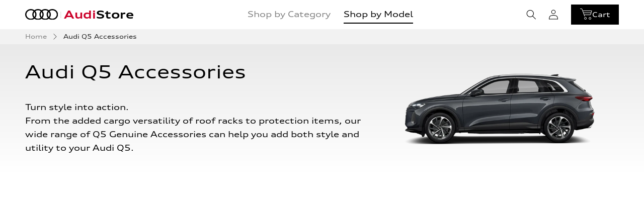

--- FILE ---
content_type: text/html; charset=utf-8
request_url: https://store.audi.com.au/collections/q5
body_size: 54633
content:
<!doctype html>
<html class="no-js" lang="en">
  <head>
    <!-- Google Tag Manager -->
    <script>(function(w,d,s,l,i){w[l]=w[l]||[];w[l].push({'gtm.start':
    new Date().getTime(),event:'gtm.js'});var f=d.getElementsByTagName(s)[0],
    j=d.createElement(s),dl=l!='dataLayer'?'&l='+l:'';j.async=true;j.src=
    'https://www.googletagmanager.com/gtm.js?id='+i+dl;f.parentNode.insertBefore(j,f);
    })(window,document,'script','dataLayer','GTM-WWMC96G');</script>
    <!-- End Google Tag Manager -->
    
    <meta charset="utf-8">
    <meta http-equiv="X-UA-Compatible" content="IE=edge">
    <meta name="viewport" content="width=device-width,initial-scale=1">
    <meta name="theme-color" content="">
    
    <link rel="canonical" href="https://store.audi.com.au/collections/q5" />
    
    <link rel="preconnect" href="https://cdn.shopify.com" crossorigin><link rel="icon" type="image/png" href="//store.audi.com.au/cdn/shop/files/audi-rings_32x32_32x32_c9b56916-b7b7-4a50-a857-0e0a31159ee9.png?crop=center&height=32&v=1705537868&width=32"><link rel="preconnect" href="https://fonts.shopifycdn.com" crossorigin><link
      rel="preload"
      href="//store.audi.com.au/cdn/shop/t/7/assets/swiper-bundle.min.css?v=20273765658932984671699493863"
      as="style"
      onload="this.onload=null;this.rel='stylesheet'"
    >
    <noscript><link rel="stylesheet" href="//store.audi.com.au/cdn/shop/t/7/assets/swiper-bundle.min.css?v=20273765658932984671699493863"></noscript>

    <link
      rel="preload"
      href="//store.audi.com.au/cdn/shop/t/7/assets/audi-ui.min.css?v=72680471392093489971708384471"
      as="style"
      onload="this.onload=null;this.rel='stylesheet'"
    >
    <noscript><link rel="stylesheet" href="//store.audi.com.au/cdn/shop/t/7/assets/audi-ui.min.css?v=72680471392093489971708384471"></noscript>

    <title>
      Audi Q5 Accessories | Audi Store Australia
</title>

    
      <meta name="description" content="View the full range of Audi Q5 accessories on the Audi store to purchase. Make your Audi truly yours with our premium accessories today.">
    

    

<meta property="og:site_name" content="Audi Store Australia">
<meta property="og:url" content="https://store.audi.com.au/collections/q5">
<meta property="og:title" content="Audi Q5 Accessories | Audi Store Australia">
<meta property="og:type" content="website">
<meta property="og:description" content="View the full range of Audi Q5 accessories on the Audi store to purchase. Make your Audi truly yours with our premium accessories today."><meta property="og:image" content="http://store.audi.com.au/cdn/shop/collections/q5.size.h125.png?v=1762299852">
  <meta property="og:image:secure_url" content="https://store.audi.com.au/cdn/shop/collections/q5.size.h125.png?v=1762299852">
  <meta property="og:image:width" content="700">
  <meta property="og:image:height" content="324"><meta name="twitter:site" content="@audi"><meta name="twitter:card" content="summary_large_image">
<meta name="twitter:title" content="Audi Q5 Accessories | Audi Store Australia">
<meta name="twitter:description" content="View the full range of Audi Q5 accessories on the Audi store to purchase. Make your Audi truly yours with our premium accessories today.">

    <script src="//store.audi.com.au/cdn/shop/t/7/assets/swiper-bundle.min.js?v=146384143693317746301696986260" async></script>
    <script src="//store.audi.com.au/cdn/shop/t/7/assets/constants.js?v=58251544750838685771696986259" defer="defer"></script>
    <script src="//store.audi.com.au/cdn/shop/t/7/assets/pubsub.js?v=158357773527763999511696986257" defer="defer"></script>
    <script src="//store.audi.com.au/cdn/shop/t/7/assets/global.js?v=79634404260930184881707276447" defer="defer"></script>
    <script src="//store.audi.com.au/cdn/shop/t/7/assets/audi-ui.min.js?v=114959283022562768161708384472" defer="defer"></script><script>
  const boostSDAssetFileURL = "\/\/store.audi.com.au\/cdn\/shop\/t\/7\/assets\/boost_sd_assets_file_url.gif?v=5506";
  window.boostSDAssetFileURL = boostSDAssetFileURL;

  if (window.boostSDAppConfig) {
    window.boostSDAppConfig.generalSettings.custom_js_asset_url = "//store.audi.com.au/cdn/shop/t/7/assets/boost-sd-custom.js?v=44308625531228714901722204952";
    window.boostSDAppConfig.generalSettings.custom_css_asset_url = "//store.audi.com.au/cdn/shop/t/7/assets/boost-sd-custom.css?v=43046048208195771201696986258";
  }

  
  window.addEventListener('DOMContentLoaded', async () => {
    
    
      
        window.boostSDFallback = {
          productPerPage: 24,
          products: [{"id":10269403971748,"title":"Luggage compartment liner. New Q5","handle":"luggage-compartment-shell-new-q5","description":"\u003cp\u003eTailored protection for your luggage compartment, washable and robust. The luggage compartment tray for the new Audi Q5 features the Audi rings in a contrasting colour with peripheral edges to better protect the luggage compartment floor from moisture and dirt. Made from a high-quality thermoplastic elastomer with a recycled content, meaning it can also be recycled if disposed of properly.\u003cbr\u003e\u003cbr\u003eColour: Black with contrasting Audi rings \u003c\/p\u003e\n\u003cp\u003e\u003cstrong\u003eNotes: \u003c\/strong\u003eSuitable for models with sliding rear seat bench.  Fits best with the sliding rear seat bench in the rear most position\u003cbr\u003eNot for TFSI e (PHEV) model variants. \u003c\/p\u003e\n\u003cdiv class=\"js-product-models\"\u003e\n\u003cp\u003e\u003cb\u003eAudi model compatibility:\u003c\/b\u003e\u003c\/p\u003e\n\u003cp\u003eSQ5 2025 -\u0026gt; \u003cbr\u003eQ5 2025 -\u0026gt; \u003cbr\u003eSQ5 Sportback 2025 -\u0026gt; \u003cbr\u003eQ5 Sportback 2025 -\u0026gt; \u003cbr\u003e\u003c\/p\u003e\n\u003c\/div\u003e","published_at":"2025-09-17T16:07:36+10:00","created_at":"2025-07-23T10:40:43+10:00","vendor":"Audi Store Australia","type":"Comfort \u0026 protection","tags":["category:Comfort \u0026 protection","model:Q5","model:Q5 Sportback","model:SQ5","type:Boot liner","type:Luggage compartment"],"price":30600,"price_min":30600,"price_max":30600,"available":true,"price_varies":false,"compare_at_price":null,"compare_at_price_min":0,"compare_at_price_max":0,"compare_at_price_varies":false,"variants":[{"id":51079979073700,"title":"Default Title","option1":"Default Title","option2":null,"option3":null,"sku":"8MA061182","requires_shipping":true,"taxable":true,"featured_image":null,"available":true,"name":"Luggage compartment liner. New Q5","public_title":null,"options":["Default Title"],"price":30600,"weight":1620,"compare_at_price":null,"inventory_quantity":22,"inventory_management":"shopify","inventory_policy":"deny","barcode":null,"requires_selling_plan":false,"selling_plan_allocations":[]}],"images":["\/\/store.audi.com.au\/cdn\/shop\/files\/904_IPZL_8MA061182_ENG_001.jpg?v=1753247416"],"featured_image":"\/\/store.audi.com.au\/cdn\/shop\/files\/904_IPZL_8MA061182_ENG_001.jpg?v=1753247416","options":["Title"],"media":[{"alt":null,"id":42020890542244,"position":1,"preview_image":{"aspect_ratio":1.0,"height":1000,"width":1000,"src":"\/\/store.audi.com.au\/cdn\/shop\/files\/904_IPZL_8MA061182_ENG_001.jpg?v=1753247416"},"aspect_ratio":1.0,"height":1000,"media_type":"image","src":"\/\/store.audi.com.au\/cdn\/shop\/files\/904_IPZL_8MA061182_ENG_001.jpg?v=1753247416","width":1000}],"requires_selling_plan":false,"selling_plan_groups":[],"content":"\u003cp\u003eTailored protection for your luggage compartment, washable and robust. The luggage compartment tray for the new Audi Q5 features the Audi rings in a contrasting colour with peripheral edges to better protect the luggage compartment floor from moisture and dirt. Made from a high-quality thermoplastic elastomer with a recycled content, meaning it can also be recycled if disposed of properly.\u003cbr\u003e\u003cbr\u003eColour: Black with contrasting Audi rings \u003c\/p\u003e\n\u003cp\u003e\u003cstrong\u003eNotes: \u003c\/strong\u003eSuitable for models with sliding rear seat bench.  Fits best with the sliding rear seat bench in the rear most position\u003cbr\u003eNot for TFSI e (PHEV) model variants. \u003c\/p\u003e\n\u003cdiv class=\"js-product-models\"\u003e\n\u003cp\u003e\u003cb\u003eAudi model compatibility:\u003c\/b\u003e\u003c\/p\u003e\n\u003cp\u003eSQ5 2025 -\u0026gt; \u003cbr\u003eQ5 2025 -\u0026gt; \u003cbr\u003eSQ5 Sportback 2025 -\u0026gt; \u003cbr\u003eQ5 Sportback 2025 -\u0026gt; \u003cbr\u003e\u003c\/p\u003e\n\u003c\/div\u003e"},{"id":10289944133796,"title":"All-weather floor mats. Front new Q5","handle":"all-weather-floor-mats-front-new-q5","description":"\u003cp\u003e\u003cstrong\u003e\u003cspan style=\"color: rgb(231, 42, 13);\"\u003eComing soon\u003c\/span\u003e\u003c\/strong\u003e\u003c\/p\u003e\n\u003cp\u003eThe all-weather floor mats are perfectly shaped to fit the floor of the new Audi Q5, protecting the vehicle interior against wetness, coarse dirt and wear. Featuring the Audi rings in a contrasting colour, they are made from durable high-quality TPE with 20% recycled materials. Attaching to the designated fastening points in the floor ensure the mats are held securely to the floor. The additional anti-slip raised pattern on the back helps minimises slippage. and are also easy to clean.\u003c\/p\u003e\n\u003cp\u003e\u003cstrong\u003eColour:\u003c\/strong\u003e black with Audi rings in a contrasting colour\u003cbr\u003e\u003cbr\u003e\u003cstrong\u003eItems supplied:\u003c\/strong\u003e 1 set for the front (2 items) \u003c\/p\u003e\n\u003cp\u003eSee matching Q5 all-weather floor mats for the rear: 8MA061511\u003c\/p\u003e\n\u003cdiv class=\"js-product-models\"\u003e\n\u003cp\u003e\u003cb\u003eAudi model compatibility:\u003c\/b\u003e\u003c\/p\u003e\n\u003cp\u003eSQ5 2025 -\u0026gt; \u003cbr\u003eQ5 2025 -\u0026gt; \u003cbr\u003eSQ5 Sportback 2025 -\u0026gt; \u003cbr\u003eQ5 Sportback 2025 -\u0026gt; \u003c\/p\u003e\n\u003c\/div\u003e","published_at":"2025-09-18T15:14:05+10:00","created_at":"2025-09-15T10:22:01+10:00","vendor":"Audi Store Australia","type":"Comfort \u0026 protection","tags":["category:Comfort \u0026 protection","model:Q5","model:Q5 Sportback","model:SQ5","model:SQ5 Sportback","type:Floor mats"],"price":18100,"price_min":18100,"price_max":18100,"available":false,"price_varies":false,"compare_at_price":null,"compare_at_price_min":0,"compare_at_price_max":0,"compare_at_price_varies":false,"variants":[{"id":51135084200100,"title":"Default Title","option1":"Default Title","option2":null,"option3":null,"sku":"8MC061501","requires_shipping":true,"taxable":true,"featured_image":null,"available":false,"name":"All-weather floor mats. Front new Q5","public_title":null,"options":["Default Title"],"price":18100,"weight":1880,"compare_at_price":null,"inventory_quantity":0,"inventory_management":"shopify","inventory_policy":"deny","barcode":null,"requires_selling_plan":false,"selling_plan_allocations":[]}],"images":["\/\/store.audi.com.au\/cdn\/shop\/files\/Q5_2024_7242_web_2160p_1ba60e64-4280-482b-8e4c-f6148c10c035.jpg?v=1757898407","\/\/store.audi.com.au\/cdn\/shop\/files\/904_IPZL_8MC061501_ENG_001.jpg?v=1757898789"],"featured_image":"\/\/store.audi.com.au\/cdn\/shop\/files\/Q5_2024_7242_web_2160p_1ba60e64-4280-482b-8e4c-f6148c10c035.jpg?v=1757898407","options":["Title"],"media":[{"alt":null,"id":42237949903012,"position":1,"preview_image":{"aspect_ratio":1.0,"height":2160,"width":2161,"src":"\/\/store.audi.com.au\/cdn\/shop\/files\/Q5_2024_7242_web_2160p_1ba60e64-4280-482b-8e4c-f6148c10c035.jpg?v=1757898407"},"aspect_ratio":1.0,"height":2160,"media_type":"image","src":"\/\/store.audi.com.au\/cdn\/shop\/files\/Q5_2024_7242_web_2160p_1ba60e64-4280-482b-8e4c-f6148c10c035.jpg?v=1757898407","width":2161},{"alt":null,"id":42238001217700,"position":2,"preview_image":{"aspect_ratio":1.0,"height":784,"width":784,"src":"\/\/store.audi.com.au\/cdn\/shop\/files\/904_IPZL_8MC061501_ENG_001.jpg?v=1757898789"},"aspect_ratio":1.0,"height":784,"media_type":"image","src":"\/\/store.audi.com.au\/cdn\/shop\/files\/904_IPZL_8MC061501_ENG_001.jpg?v=1757898789","width":784}],"requires_selling_plan":false,"selling_plan_groups":[],"content":"\u003cp\u003e\u003cstrong\u003e\u003cspan style=\"color: rgb(231, 42, 13);\"\u003eComing soon\u003c\/span\u003e\u003c\/strong\u003e\u003c\/p\u003e\n\u003cp\u003eThe all-weather floor mats are perfectly shaped to fit the floor of the new Audi Q5, protecting the vehicle interior against wetness, coarse dirt and wear. Featuring the Audi rings in a contrasting colour, they are made from durable high-quality TPE with 20% recycled materials. Attaching to the designated fastening points in the floor ensure the mats are held securely to the floor. The additional anti-slip raised pattern on the back helps minimises slippage. and are also easy to clean.\u003c\/p\u003e\n\u003cp\u003e\u003cstrong\u003eColour:\u003c\/strong\u003e black with Audi rings in a contrasting colour\u003cbr\u003e\u003cbr\u003e\u003cstrong\u003eItems supplied:\u003c\/strong\u003e 1 set for the front (2 items) \u003c\/p\u003e\n\u003cp\u003eSee matching Q5 all-weather floor mats for the rear: 8MA061511\u003c\/p\u003e\n\u003cdiv class=\"js-product-models\"\u003e\n\u003cp\u003e\u003cb\u003eAudi model compatibility:\u003c\/b\u003e\u003c\/p\u003e\n\u003cp\u003eSQ5 2025 -\u0026gt; \u003cbr\u003eQ5 2025 -\u0026gt; \u003cbr\u003eSQ5 Sportback 2025 -\u0026gt; \u003cbr\u003eQ5 Sportback 2025 -\u0026gt; \u003c\/p\u003e\n\u003c\/div\u003e"},{"id":10289948819620,"title":"All-weather floor mats. Rear new Q5","handle":"all-weather-floor-mats-rear-new-q5","description":"\u003cp\u003eThe all-weather floor mats are perfectly shaped to fit the rear floor of the new Audi Q5, protecting the vehicle interior against wetness, coarse dirt and wear.  Made from durable high-quality TPE with 20% recycled materials. The anti-slip raised pattern on the rear helps minimise movement without compromising the removal when it's time to clean.\u003c\/p\u003e\n\u003cp\u003eColour: black \u003cbr\u003e\u003cbr\u003e\u003cstrong\u003eItems supplied:\u003c\/strong\u003e 1 set for the rear (2 items) \u003cbr\u003e\u003cbr\u003e\u003c\/p\u003e\n\u003cdiv class=\"js-product-models\"\u003e\n\u003cp\u003e\u003cb\u003eAudi model compatibility:\u003c\/b\u003e\u003c\/p\u003e\n\u003cp\u003eSQ5 2025 -\u0026gt; \u003cbr\u003eQ5 2025 -\u0026gt; \u003cbr\u003eSQ5 Sportback 2025 -\u0026gt; \u003cbr\u003eQ5 Sportback 2025 -\u0026gt; \u003c\/p\u003e\n\u003c\/div\u003e","published_at":"2025-09-15T11:33:52+10:00","created_at":"2025-09-15T11:15:43+10:00","vendor":"Audi Store Australia","type":"Comfort \u0026 protection","tags":["category:Comfort \u0026 protection","model:Q5","model:Q5 Sportback","model:SQ5","model:SQ5 Sportback","type:Floor mats"],"price":13000,"price_min":13000,"price_max":13000,"available":true,"price_varies":false,"compare_at_price":null,"compare_at_price_min":0,"compare_at_price_max":0,"compare_at_price_varies":false,"variants":[{"id":51135099371684,"title":"Default Title","option1":"Default Title","option2":null,"option3":null,"sku":"8MA061511","requires_shipping":true,"taxable":true,"featured_image":null,"available":true,"name":"All-weather floor mats. Rear new Q5","public_title":null,"options":["Default Title"],"price":13000,"weight":1880,"compare_at_price":null,"inventory_quantity":11,"inventory_management":"shopify","inventory_policy":"deny","barcode":null,"requires_selling_plan":false,"selling_plan_allocations":[]}],"images":["\/\/store.audi.com.au\/cdn\/shop\/files\/904_IPZL_8B3061511_ENG_001_6efd9bd5-0f92-46a4-8b7e-7f4b42027fe9.jpg?v=1757899933"],"featured_image":"\/\/store.audi.com.au\/cdn\/shop\/files\/904_IPZL_8B3061511_ENG_001_6efd9bd5-0f92-46a4-8b7e-7f4b42027fe9.jpg?v=1757899933","options":["Title"],"media":[{"alt":null,"id":42238029004964,"position":1,"preview_image":{"aspect_ratio":1.0,"height":1000,"width":1000,"src":"\/\/store.audi.com.au\/cdn\/shop\/files\/904_IPZL_8B3061511_ENG_001_6efd9bd5-0f92-46a4-8b7e-7f4b42027fe9.jpg?v=1757899933"},"aspect_ratio":1.0,"height":1000,"media_type":"image","src":"\/\/store.audi.com.au\/cdn\/shop\/files\/904_IPZL_8B3061511_ENG_001_6efd9bd5-0f92-46a4-8b7e-7f4b42027fe9.jpg?v=1757899933","width":1000}],"requires_selling_plan":false,"selling_plan_groups":[],"content":"\u003cp\u003eThe all-weather floor mats are perfectly shaped to fit the rear floor of the new Audi Q5, protecting the vehicle interior against wetness, coarse dirt and wear.  Made from durable high-quality TPE with 20% recycled materials. The anti-slip raised pattern on the rear helps minimise movement without compromising the removal when it's time to clean.\u003c\/p\u003e\n\u003cp\u003eColour: black \u003cbr\u003e\u003cbr\u003e\u003cstrong\u003eItems supplied:\u003c\/strong\u003e 1 set for the rear (2 items) \u003cbr\u003e\u003cbr\u003e\u003c\/p\u003e\n\u003cdiv class=\"js-product-models\"\u003e\n\u003cp\u003e\u003cb\u003eAudi model compatibility:\u003c\/b\u003e\u003c\/p\u003e\n\u003cp\u003eSQ5 2025 -\u0026gt; \u003cbr\u003eQ5 2025 -\u0026gt; \u003cbr\u003eSQ5 Sportback 2025 -\u0026gt; \u003cbr\u003eQ5 Sportback 2025 -\u0026gt; \u003c\/p\u003e\n\u003c\/div\u003e"},{"id":8742214107300,"title":"Mud flap package. Q5","handle":"audi-q5-mudflap-package","description":"\u003cp\u003eFront and rear protection for the underbody of your Audi Q5. This package contains both front and rear Audi Genuine mud flaps to help protect against dirt and stone impacts as well as reducing water spray dispersion when driving in the rain.\u003c\/p\u003e\n\u003cp\u003eItems supplied: 1 set of front mud flaps (L\u0026amp;R) and 1 set of rear mud flaps (L\u0026amp;R) including mounting material with fitting instructions.\u003c\/p\u003e\n\u003cp\u003e\u003cstrong\u003eColour\u003c\/strong\u003e: anthracite\u003c\/p\u003e\n\u003cp\u003e\u003cstrong\u003eNotes\u003c\/strong\u003e: Not suitable for SQ5 models.\u003cbr\u003e\u003c\/p\u003e\n\u003cp\u003e \u003cbr\u003e\u003cstrong\u003eAudi model compatibility:\u003c\/strong\u003e\u003c\/p\u003e\n\u003cp\u003eQ5 (PA) 2021 -\u0026gt; 2025\u003cbr\u003eQ5 Sportback (PA) 2021 -\u0026gt; 2025\u003cbr\u003eQ5 TFSI e 2023 -\u0026gt; 2025\u003cbr\u003eQ5 Sportback TFSI e 2023 -\u0026gt; 2025\u003c\/p\u003e\n\u003c!----\u003e","published_at":"2024-07-18T15:31:16+10:00","created_at":"2024-07-18T14:29:51+10:00","vendor":"Audi Store Australia","type":"","tags":["category:Comfort \u0026 protection","model:Q5","model:Q5 Sportback","model:Q5 Sportback TFSI e","model:Q5 TFSI e","type:Mud flaps"],"price":40500,"price_min":40500,"price_max":40500,"available":true,"price_varies":false,"compare_at_price":null,"compare_at_price_min":0,"compare_at_price_max":0,"compare_at_price_varies":false,"variants":[{"id":46057245933732,"title":"Default Title","option1":"Default Title","option2":null,"option3":null,"sku":null,"requires_shipping":true,"taxable":true,"featured_image":null,"available":true,"name":"Mud flap package. Q5","public_title":null,"options":["Default Title"],"price":40500,"weight":0,"compare_at_price":null,"inventory_quantity":2,"inventory_management":"shopify","inventory_policy":"deny","barcode":null,"requires_selling_plan":false,"selling_plan_allocations":[]}],"images":["\/\/store.audi.com.au\/cdn\/shop\/files\/Q5F_RMF_e3fa32aa-74e6-4e70-b0d6-d4491ac4f513.jpg?v=1721279729","\/\/store.audi.com.au\/cdn\/shop\/files\/904_IPZL_80A075111_ENG_001.png?v=1721280608","\/\/store.audi.com.au\/cdn\/shop\/files\/904_IPZL_80A075101_ENG_001.png?v=1721280623"],"featured_image":"\/\/store.audi.com.au\/cdn\/shop\/files\/Q5F_RMF_e3fa32aa-74e6-4e70-b0d6-d4491ac4f513.jpg?v=1721279729","options":["Title"],"media":[{"alt":null,"id":38378437247140,"position":1,"preview_image":{"aspect_ratio":1.0,"height":2477,"width":2477,"src":"\/\/store.audi.com.au\/cdn\/shop\/files\/Q5F_RMF_e3fa32aa-74e6-4e70-b0d6-d4491ac4f513.jpg?v=1721279729"},"aspect_ratio":1.0,"height":2477,"media_type":"image","src":"\/\/store.audi.com.au\/cdn\/shop\/files\/Q5F_RMF_e3fa32aa-74e6-4e70-b0d6-d4491ac4f513.jpg?v=1721279729","width":2477},{"alt":null,"id":38378619797668,"position":2,"preview_image":{"aspect_ratio":1.0,"height":1000,"width":1000,"src":"\/\/store.audi.com.au\/cdn\/shop\/files\/904_IPZL_80A075111_ENG_001.png?v=1721280608"},"aspect_ratio":1.0,"height":1000,"media_type":"image","src":"\/\/store.audi.com.au\/cdn\/shop\/files\/904_IPZL_80A075111_ENG_001.png?v=1721280608","width":1000},{"alt":null,"id":38378620289188,"position":3,"preview_image":{"aspect_ratio":1.0,"height":1000,"width":1000,"src":"\/\/store.audi.com.au\/cdn\/shop\/files\/904_IPZL_80A075101_ENG_001.png?v=1721280623"},"aspect_ratio":1.0,"height":1000,"media_type":"image","src":"\/\/store.audi.com.au\/cdn\/shop\/files\/904_IPZL_80A075101_ENG_001.png?v=1721280623","width":1000}],"requires_selling_plan":false,"selling_plan_groups":[],"content":"\u003cp\u003eFront and rear protection for the underbody of your Audi Q5. This package contains both front and rear Audi Genuine mud flaps to help protect against dirt and stone impacts as well as reducing water spray dispersion when driving in the rain.\u003c\/p\u003e\n\u003cp\u003eItems supplied: 1 set of front mud flaps (L\u0026amp;R) and 1 set of rear mud flaps (L\u0026amp;R) including mounting material with fitting instructions.\u003c\/p\u003e\n\u003cp\u003e\u003cstrong\u003eColour\u003c\/strong\u003e: anthracite\u003c\/p\u003e\n\u003cp\u003e\u003cstrong\u003eNotes\u003c\/strong\u003e: Not suitable for SQ5 models.\u003cbr\u003e\u003c\/p\u003e\n\u003cp\u003e \u003cbr\u003e\u003cstrong\u003eAudi model compatibility:\u003c\/strong\u003e\u003c\/p\u003e\n\u003cp\u003eQ5 (PA) 2021 -\u0026gt; 2025\u003cbr\u003eQ5 Sportback (PA) 2021 -\u0026gt; 2025\u003cbr\u003eQ5 TFSI e 2023 -\u0026gt; 2025\u003cbr\u003eQ5 Sportback TFSI e 2023 -\u0026gt; 2025\u003c\/p\u003e\n\u003c!----\u003e"},{"id":5344598622372,"title":"All-weather floor mats. Front Q5","handle":"all-weather-floor-mats-80c061501041","description":"\u003cp\u003eHard-wearing all-weather rubber floor mats protect your Q5 interior against wetness and dirt. They can be easily cleaned when necessary. The floor mats are securely fastened to the vehicle floor by means of the standard fastening points. The material is low-emission and pollutant-free.\u003cbr\u003e\u003cbr\u003eWith Q5 logo in contrasting colour.\u003cbr\u003e\u003cbr\u003e\u003cstrong\u003eItems supplied:\u003c\/strong\u003e 1 set for front (2 items) \u003c\/p\u003e\n\u003cp\u003eFor Q5 all-weather floor mats for the rear see: \u003ca href=\"https:\/\/store.audi.com.au\/collections\/q5\/products\/all-weather-floor-mats-80a061511a041\"\u003e80A061511A041\u003c\/a\u003e\u003cstrong\u003e \u003c\/strong\u003e\u003c\/p\u003e\n\u003cdiv class=\"js-product-models\"\u003e\n\u003cp\u003e\u003cb\u003eAudi model compatibility:\u003c\/b\u003e\u003c\/p\u003e\n\u003cp\u003eQ5 2017 -\u0026gt; 2020,\u003cbr\u003eQ5 (PA) 2021 -\u0026gt; 2025\u003cbr\u003eQ5 Sportback (PA) 2021 -\u0026gt; 2025\u003cbr\u003eSQ5 Sportback (PA) 2021 -\u0026gt; 2025\u003cbr data-mce-fragment=\"1\"\u003eSQ5 (PA) 2021 -\u0026gt; 2025\u003cbr\u003e\u003cspan data-mce-fragment=\"1\"\u003eQ5 TFSI e 2023 -\u0026gt; 2025\u003c\/span\u003e\u003cbr data-mce-fragment=\"1\"\u003e\u003cspan data-mce-fragment=\"1\"\u003eQ5 Sportback TFSI e 2023 -\u0026gt; 2025\u003c\/span\u003e\u003cbr\u003e\u003c\/p\u003e\n\u003c\/div\u003e","published_at":"2020-06-18T14:01:47+10:00","created_at":"2020-06-18T14:01:47+10:00","vendor":"Audi Store Australia","type":"Comfort \u0026 protection","tags":["category:Comfort \u0026 protection","model:Q5","model:Q5 Sportback","model:Q5 Sportback TFSI e","model:Q5 TFSI e","model:SQ5","model:SQ5 Sportback","type:Floor mats"],"price":18100,"price_min":18100,"price_max":18100,"available":true,"price_varies":false,"compare_at_price":null,"compare_at_price_min":0,"compare_at_price_max":0,"compare_at_price_varies":false,"variants":[{"id":34773163573412,"title":"Default Title","option1":"Default Title","option2":null,"option3":null,"sku":"80C061501041","requires_shipping":true,"taxable":true,"featured_image":null,"available":true,"name":"All-weather floor mats. Front Q5","public_title":null,"options":["Default Title"],"price":18100,"weight":1880,"compare_at_price":null,"inventory_quantity":2,"inventory_management":"shopify","inventory_policy":"deny","barcode":"80C061501041","requires_selling_plan":false,"selling_plan_allocations":[]}],"images":["\/\/store.audi.com.au\/cdn\/shop\/products\/904_IPZM_80C061501__041_ENG_001.jpg?v=1592454381"],"featured_image":"\/\/store.audi.com.au\/cdn\/shop\/products\/904_IPZM_80C061501__041_ENG_001.jpg?v=1592454381","options":["Title"],"media":[{"alt":"Audi Q5 front all-weather floor mats","id":9693166141604,"position":1,"preview_image":{"aspect_ratio":1.0,"height":1000,"width":1000,"src":"\/\/store.audi.com.au\/cdn\/shop\/products\/904_IPZM_80C061501__041_ENG_001.jpg?v=1592454381"},"aspect_ratio":1.0,"height":1000,"media_type":"image","src":"\/\/store.audi.com.au\/cdn\/shop\/products\/904_IPZM_80C061501__041_ENG_001.jpg?v=1592454381","width":1000}],"requires_selling_plan":false,"selling_plan_groups":[],"content":"\u003cp\u003eHard-wearing all-weather rubber floor mats protect your Q5 interior against wetness and dirt. They can be easily cleaned when necessary. The floor mats are securely fastened to the vehicle floor by means of the standard fastening points. The material is low-emission and pollutant-free.\u003cbr\u003e\u003cbr\u003eWith Q5 logo in contrasting colour.\u003cbr\u003e\u003cbr\u003e\u003cstrong\u003eItems supplied:\u003c\/strong\u003e 1 set for front (2 items) \u003c\/p\u003e\n\u003cp\u003eFor Q5 all-weather floor mats for the rear see: \u003ca href=\"https:\/\/store.audi.com.au\/collections\/q5\/products\/all-weather-floor-mats-80a061511a041\"\u003e80A061511A041\u003c\/a\u003e\u003cstrong\u003e \u003c\/strong\u003e\u003c\/p\u003e\n\u003cdiv class=\"js-product-models\"\u003e\n\u003cp\u003e\u003cb\u003eAudi model compatibility:\u003c\/b\u003e\u003c\/p\u003e\n\u003cp\u003eQ5 2017 -\u0026gt; 2020,\u003cbr\u003eQ5 (PA) 2021 -\u0026gt; 2025\u003cbr\u003eQ5 Sportback (PA) 2021 -\u0026gt; 2025\u003cbr\u003eSQ5 Sportback (PA) 2021 -\u0026gt; 2025\u003cbr data-mce-fragment=\"1\"\u003eSQ5 (PA) 2021 -\u0026gt; 2025\u003cbr\u003e\u003cspan data-mce-fragment=\"1\"\u003eQ5 TFSI e 2023 -\u0026gt; 2025\u003c\/span\u003e\u003cbr data-mce-fragment=\"1\"\u003e\u003cspan data-mce-fragment=\"1\"\u003eQ5 Sportback TFSI e 2023 -\u0026gt; 2025\u003c\/span\u003e\u003cbr\u003e\u003c\/p\u003e\n\u003c\/div\u003e"},{"id":5344599736484,"title":"All-weather floor mats. Rear Q5 without fastener","handle":"all-weather-floor-mats-80a061511a041","description":"\u003cp\u003eThe all-weather floor mats are perfectly shaped to fit the floor. The hard-wearing and recyclable mats are perfectly shaped to fit the interior. The floor mats protect the vehicle interior against wetness and coarse soiling. They can be easily cleaned when necessary.\u003cbr\u003e\u003cbr\u003eThe special anti-slip raised pattern on the back of the all-weather floor mats assures that they do not slip.\u003cbr\u003e\u003cbr\u003eColour: Black\u003c\/p\u003e\n\u003cp\u003e\u003cstrong\u003eItems supplied:\u003c\/strong\u003e 1 set for the rear (2 items)\u003cbr\u003e\u003c\/p\u003e\n\u003cp\u003e\u003cstrong\u003eNotes:\u003c\/strong\u003e Suits the Gen 2 Q5 models listed below with no rear floor fastening points.  \u003cbr\u003eFor older Q5 all-weather rear floor mats with fastening points, please see part number: 80A061511041.  \u003cbr\u003e\u003c\/p\u003e\n\u003cdiv class=\"js-product-models\"\u003e\n\u003cp\u003e\u003cb\u003eAudi model compatibility:\u003c\/b\u003e\u003c\/p\u003e\n\u003cp\u003eSQ5 2020 -\u0026gt; 2025\u003cbr\u003eQ5 2020 -\u0026gt; 2025\u003cbr\u003eSQ5 (PA) 2021 -\u0026gt; 2025\u003cbr\u003eQ5 (PA) 2021 -\u0026gt; 2025\u003cbr\u003eSQ5 Sportback (PA) 2021 -\u0026gt; 2025\u003cbr\u003eQ5 Sportback (PA) 2021 -\u0026gt; 2025\u003cbr\u003e\u003c\/p\u003e\n\u003c\/div\u003e","published_at":"2021-06-30T15:23:34+10:00","created_at":"2020-06-18T14:01:57+10:00","vendor":"Audi Store Australia","type":"Comfort \u0026 protection","tags":["category:Comfort \u0026 protection","model:Q5","model:Q5 Sportback","model:SQ5","model:SQ5 Sportback","type:Floor mats"],"price":13000,"price_min":13000,"price_max":13000,"available":false,"price_varies":false,"compare_at_price":null,"compare_at_price_min":0,"compare_at_price_max":0,"compare_at_price_varies":false,"variants":[{"id":34773168488612,"title":"Default Title","option1":"Default Title","option2":null,"option3":null,"sku":"80A061511A041","requires_shipping":true,"taxable":true,"featured_image":null,"available":false,"name":"All-weather floor mats. Rear Q5 without fastener","public_title":null,"options":["Default Title"],"price":13000,"weight":1310,"compare_at_price":null,"inventory_quantity":0,"inventory_management":"shopify","inventory_policy":"deny","barcode":"80A061511A041","requires_selling_plan":false,"selling_plan_allocations":[]}],"images":["\/\/store.audi.com.au\/cdn\/shop\/products\/AOZ_Q3_D_181009_previewImage_514bd746-fc48-469a-94d4-d5cde7907ee4.jpg?v=1625028565","\/\/store.audi.com.au\/cdn\/shop\/products\/904_ipzl_4m1061512a_041_eng_001_a348c399-d9ac-483b-b17a-68036d138de2.jpg?v=1678941764"],"featured_image":"\/\/store.audi.com.au\/cdn\/shop\/products\/AOZ_Q3_D_181009_previewImage_514bd746-fc48-469a-94d4-d5cde7907ee4.jpg?v=1625028565","options":["Title"],"media":[{"alt":"Audi Q5 rear All-weather floor mats without fastener","id":22162224152740,"position":1,"preview_image":{"aspect_ratio":1.0,"height":720,"width":720,"src":"\/\/store.audi.com.au\/cdn\/shop\/products\/AOZ_Q3_D_181009_previewImage_514bd746-fc48-469a-94d4-d5cde7907ee4.jpg?v=1625028565"},"aspect_ratio":1.0,"height":720,"media_type":"image","src":"\/\/store.audi.com.au\/cdn\/shop\/products\/AOZ_Q3_D_181009_previewImage_514bd746-fc48-469a-94d4-d5cde7907ee4.jpg?v=1625028565","width":720},{"alt":"Audi Q5 rear All-weather floor mats without fastener","id":35328074940580,"position":2,"preview_image":{"aspect_ratio":1.0,"height":2400,"width":2400,"src":"\/\/store.audi.com.au\/cdn\/shop\/products\/904_ipzl_4m1061512a_041_eng_001_a348c399-d9ac-483b-b17a-68036d138de2.jpg?v=1678941764"},"aspect_ratio":1.0,"height":2400,"media_type":"image","src":"\/\/store.audi.com.au\/cdn\/shop\/products\/904_ipzl_4m1061512a_041_eng_001_a348c399-d9ac-483b-b17a-68036d138de2.jpg?v=1678941764","width":2400}],"requires_selling_plan":false,"selling_plan_groups":[],"content":"\u003cp\u003eThe all-weather floor mats are perfectly shaped to fit the floor. The hard-wearing and recyclable mats are perfectly shaped to fit the interior. The floor mats protect the vehicle interior against wetness and coarse soiling. They can be easily cleaned when necessary.\u003cbr\u003e\u003cbr\u003eThe special anti-slip raised pattern on the back of the all-weather floor mats assures that they do not slip.\u003cbr\u003e\u003cbr\u003eColour: Black\u003c\/p\u003e\n\u003cp\u003e\u003cstrong\u003eItems supplied:\u003c\/strong\u003e 1 set for the rear (2 items)\u003cbr\u003e\u003c\/p\u003e\n\u003cp\u003e\u003cstrong\u003eNotes:\u003c\/strong\u003e Suits the Gen 2 Q5 models listed below with no rear floor fastening points.  \u003cbr\u003eFor older Q5 all-weather rear floor mats with fastening points, please see part number: 80A061511041.  \u003cbr\u003e\u003c\/p\u003e\n\u003cdiv class=\"js-product-models\"\u003e\n\u003cp\u003e\u003cb\u003eAudi model compatibility:\u003c\/b\u003e\u003c\/p\u003e\n\u003cp\u003eSQ5 2020 -\u0026gt; 2025\u003cbr\u003eQ5 2020 -\u0026gt; 2025\u003cbr\u003eSQ5 (PA) 2021 -\u0026gt; 2025\u003cbr\u003eQ5 (PA) 2021 -\u0026gt; 2025\u003cbr\u003eSQ5 Sportback (PA) 2021 -\u0026gt; 2025\u003cbr\u003eQ5 Sportback (PA) 2021 -\u0026gt; 2025\u003cbr\u003e\u003c\/p\u003e\n\u003c\/div\u003e"},{"id":5344599277732,"title":"All-weather floor mats. Rear Q5","handle":"all-weather-floor-mats-80a061511041","description":"\u003cp\u003eHard-wearing all-weather rubber floor mats protect the vehicle interior against wet and dirt. They can be easily cleaned when necessary. The floor mats are securely fastened to the vehicle floor by means of the standard fastening points. The material is low-emission and pollutant-free.\u003cbr\u003e\u003cbr\u003e\u003cstrong\u003eItems supplied:\u003c\/strong\u003e 1 set for rear (2 items)\u003cbr\u003e\u003c\/p\u003e\n\u003cp\u003e\u003cstrong\u003eNotes:\u003c\/strong\u003e For Q5 models listed below with rear floor fastening points.\u003cbr\u003eFor the latest Q5 models without rear floor fastening points see part number: \u003ca href=\"https:\/\/store.audi.com.au\/collections\/q5\/products\/all-weather-floor-mats-80a061511a041\"\u003e80A061511A041\u003c\/a\u003e \u003c\/p\u003e\n\u003cdiv class=\"js-product-models\"\u003e\n\u003cp\u003e\u003cb\u003eAudi model compatibility:\u003c\/b\u003e\u003c\/p\u003e\n\u003cp\u003eSQ5 2017 -\u0026gt; 2020\u003cbr\u003eQ5 2017 -\u0026gt; 2020\u003cbr\u003e \u003cbr\u003e\u003c\/p\u003e\n\u003c\/div\u003e","published_at":"2020-06-18T14:01:52+10:00","created_at":"2020-06-18T14:01:53+10:00","vendor":"Audi Store Australia","type":"Comfort \u0026 protection","tags":["category:Comfort \u0026 protection","model:Q5","model:SQ5","type:Floor mats"],"price":13000,"price_min":13000,"price_max":13000,"available":false,"price_varies":false,"compare_at_price":null,"compare_at_price_min":0,"compare_at_price_max":0,"compare_at_price_varies":false,"variants":[{"id":34773166391460,"title":"Default Title","option1":"Default Title","option2":null,"option3":null,"sku":"80A061511041","requires_shipping":true,"taxable":true,"featured_image":null,"available":false,"name":"All-weather floor mats. Rear Q5","public_title":null,"options":["Default Title"],"price":13000,"weight":1700,"compare_at_price":null,"inventory_quantity":0,"inventory_management":"shopify","inventory_policy":"deny","barcode":"80A061511041","requires_selling_plan":false,"selling_plan_allocations":[]}],"images":["\/\/store.audi.com.au\/cdn\/shop\/products\/904_ipzm_80a061511__041_eng_001.jpg?v=1619155843","\/\/store.audi.com.au\/cdn\/shop\/products\/RearfloorAWmats.jpg?v=1678942762"],"featured_image":"\/\/store.audi.com.au\/cdn\/shop\/products\/904_ipzm_80a061511__041_eng_001.jpg?v=1619155843","options":["Title"],"media":[{"alt":"Audi Q5 rear All-weather floor mats","id":21135223652516,"position":1,"preview_image":{"aspect_ratio":1.0,"height":1000,"width":1000,"src":"\/\/store.audi.com.au\/cdn\/shop\/products\/904_ipzm_80a061511__041_eng_001.jpg?v=1619155843"},"aspect_ratio":1.0,"height":1000,"media_type":"image","src":"\/\/store.audi.com.au\/cdn\/shop\/products\/904_ipzm_80a061511__041_eng_001.jpg?v=1619155843","width":1000},{"alt":"Audi Q5 rear All-weather floor mats","id":35328130613412,"position":2,"preview_image":{"aspect_ratio":1.0,"height":1125,"width":1125,"src":"\/\/store.audi.com.au\/cdn\/shop\/products\/RearfloorAWmats.jpg?v=1678942762"},"aspect_ratio":1.0,"height":1125,"media_type":"image","src":"\/\/store.audi.com.au\/cdn\/shop\/products\/RearfloorAWmats.jpg?v=1678942762","width":1125}],"requires_selling_plan":false,"selling_plan_groups":[],"content":"\u003cp\u003eHard-wearing all-weather rubber floor mats protect the vehicle interior against wet and dirt. They can be easily cleaned when necessary. The floor mats are securely fastened to the vehicle floor by means of the standard fastening points. The material is low-emission and pollutant-free.\u003cbr\u003e\u003cbr\u003e\u003cstrong\u003eItems supplied:\u003c\/strong\u003e 1 set for rear (2 items)\u003cbr\u003e\u003c\/p\u003e\n\u003cp\u003e\u003cstrong\u003eNotes:\u003c\/strong\u003e For Q5 models listed below with rear floor fastening points.\u003cbr\u003eFor the latest Q5 models without rear floor fastening points see part number: \u003ca href=\"https:\/\/store.audi.com.au\/collections\/q5\/products\/all-weather-floor-mats-80a061511a041\"\u003e80A061511A041\u003c\/a\u003e \u003c\/p\u003e\n\u003cdiv class=\"js-product-models\"\u003e\n\u003cp\u003e\u003cb\u003eAudi model compatibility:\u003c\/b\u003e\u003c\/p\u003e\n\u003cp\u003eSQ5 2017 -\u0026gt; 2020\u003cbr\u003eQ5 2017 -\u0026gt; 2020\u003cbr\u003e \u003cbr\u003e\u003c\/p\u003e\n\u003c\/div\u003e"},{"id":5344600457380,"title":"Deep-pile textile floor mats. Front Q5","handle":"deep-pile-textile-floor-mats-80c061275a6ps","description":"\u003cp\u003eThe luxury deep pile textile floor mats are made from high-quality densely woven velour. Deep pile means with these textile floor mats a pile depth of 17 mm and a very high surface weight. The luxury upper material ensures a special ambience that provides relaxing comfort. In addition, the deep pile textile floor mats provide reliable protection against dirt.\u003cbr\u003e\u003cbr\u003eThe floor mats are perfectly shaped to fit the Q5 floor. The drivers side mat pile depth in the area of the pedals has been reduced for ergonomic and safety reasons; with a seamless transition to the original depth. The non-slip backing on the back with a non-slip tufting and the fastening points in the floor ensure the mats are held securely in place. The robustness has been tested in extensive tests. The colour matching edging and the Q5 lettering rounds off the high-quality of the product. \u003cbr\u003e2nd image showing mats for A6 \u0026amp; A4 models\u003cbr\u003e\u003cbr\u003e\u003cstrong\u003eNotes:\u003c\/strong\u003e \u003cbr\u003eUpper material colour: black\u003cbr\u003eEdging colour: soul\u003cbr\u003eAlso see part number \u003ca href=\"https:\/\/store.audi.com.au\/collections\/q5\/products\/deep-pile-textile-floor-mats-80c061276a6ps\"\u003e\u003cspan data-mce-fragment=\"1\"\u003e80C061276A6PS\u003c\/span\u003e\u003c\/a\u003e for matching rear deep-pile floor mats \u003cbr\u003e\u003cbr\u003e\u003cb\u003eItems supplied:\u003cbr\u003e\u003c\/b\u003e1 set for front (2 mats)\u003c\/p\u003e\n\u003cdiv class=\"js-product-models\"\u003e\n\u003cp\u003e\u003cb\u003eAudi model compatibility:\u003c\/b\u003e\u003c\/p\u003e\n\u003cp\u003eSQ5 2017 -\u0026gt; 2020\u003cbr\u003eQ5 2017 -\u0026gt; 2020\u003cbr\u003eQ5 (PA) 2021 -\u0026gt; 2025\u003cbr\u003eSQ5 (PA) 2021 -\u0026gt; 2025\u003cbr\u003eQ5 Sportback (PA) 2021 -\u0026gt; 2025\u003cbr\u003eSQ5 Sportback (PA) 2021 -\u0026gt; 2025\u003cbr\u003eQ5 TFSI e 2023 -\u0026gt; 2025\u003cbr data-mce-fragment=\"1\"\u003eQ5 Sportback TFSI e 2023 -\u0026gt; 2025\u003cbr\u003e\u003c\/p\u003e\n\u003c\/div\u003e","published_at":"2020-06-18T14:02:03+10:00","created_at":"2020-06-18T14:02:03+10:00","vendor":"Audi Store Australia","type":"Comfort \u0026 protection","tags":["category:Comfort \u0026 protection","model:Q5","model:Q5 Sportback","model:Q5 Sportback TFSI e","model:Q5 TFSI e","model:SQ5","model:SQ5 Sportback","type:Floor mats"],"price":39200,"price_min":39200,"price_max":39200,"available":false,"price_varies":false,"compare_at_price":null,"compare_at_price_min":0,"compare_at_price_max":0,"compare_at_price_varies":false,"variants":[{"id":34773170421924,"title":"Default Title","option1":"Default Title","option2":null,"option3":null,"sku":"80C061275A6PS","requires_shipping":true,"taxable":true,"featured_image":null,"available":false,"name":"Deep-pile textile floor mats. Front Q5","public_title":null,"options":["Default Title"],"price":39200,"weight":1800,"compare_at_price":null,"inventory_quantity":0,"inventory_management":"shopify","inventory_policy":"deny","barcode":"80C061275A6PS","requires_selling_plan":false,"selling_plan_allocations":[]}],"images":["\/\/store.audi.com.au\/cdn\/shop\/products\/Deep_pileQ5.jpg?v=1677735891","\/\/store.audi.com.au\/cdn\/shop\/products\/Deep_pile1.jpg?v=1677735891","\/\/store.audi.com.au\/cdn\/shop\/products\/904_ipzm_8v2061275b_6ps_eng_001_05802fdd-2be8-43a7-8f66-7c7cd19ace00.jpg?v=1677735891"],"featured_image":"\/\/store.audi.com.au\/cdn\/shop\/products\/Deep_pileQ5.jpg?v=1677735891","options":["Title"],"media":[{"alt":null,"id":35265367310500,"position":1,"preview_image":{"aspect_ratio":1.0,"height":3744,"width":3744,"src":"\/\/store.audi.com.au\/cdn\/shop\/products\/Deep_pileQ5.jpg?v=1677735891"},"aspect_ratio":1.0,"height":3744,"media_type":"image","src":"\/\/store.audi.com.au\/cdn\/shop\/products\/Deep_pileQ5.jpg?v=1677735891","width":3744},{"alt":null,"id":24718805958820,"position":2,"preview_image":{"aspect_ratio":1.0,"height":674,"width":674,"src":"\/\/store.audi.com.au\/cdn\/shop\/products\/Deep_pile1.jpg?v=1677735891"},"aspect_ratio":1.0,"height":674,"media_type":"image","src":"\/\/store.audi.com.au\/cdn\/shop\/products\/Deep_pile1.jpg?v=1677735891","width":674},{"alt":null,"id":21218362491044,"position":3,"preview_image":{"aspect_ratio":1.0,"height":1000,"width":1000,"src":"\/\/store.audi.com.au\/cdn\/shop\/products\/904_ipzm_8v2061275b_6ps_eng_001_05802fdd-2be8-43a7-8f66-7c7cd19ace00.jpg?v=1677735891"},"aspect_ratio":1.0,"height":1000,"media_type":"image","src":"\/\/store.audi.com.au\/cdn\/shop\/products\/904_ipzm_8v2061275b_6ps_eng_001_05802fdd-2be8-43a7-8f66-7c7cd19ace00.jpg?v=1677735891","width":1000}],"requires_selling_plan":false,"selling_plan_groups":[],"content":"\u003cp\u003eThe luxury deep pile textile floor mats are made from high-quality densely woven velour. Deep pile means with these textile floor mats a pile depth of 17 mm and a very high surface weight. The luxury upper material ensures a special ambience that provides relaxing comfort. In addition, the deep pile textile floor mats provide reliable protection against dirt.\u003cbr\u003e\u003cbr\u003eThe floor mats are perfectly shaped to fit the Q5 floor. The drivers side mat pile depth in the area of the pedals has been reduced for ergonomic and safety reasons; with a seamless transition to the original depth. The non-slip backing on the back with a non-slip tufting and the fastening points in the floor ensure the mats are held securely in place. The robustness has been tested in extensive tests. The colour matching edging and the Q5 lettering rounds off the high-quality of the product. \u003cbr\u003e2nd image showing mats for A6 \u0026amp; A4 models\u003cbr\u003e\u003cbr\u003e\u003cstrong\u003eNotes:\u003c\/strong\u003e \u003cbr\u003eUpper material colour: black\u003cbr\u003eEdging colour: soul\u003cbr\u003eAlso see part number \u003ca href=\"https:\/\/store.audi.com.au\/collections\/q5\/products\/deep-pile-textile-floor-mats-80c061276a6ps\"\u003e\u003cspan data-mce-fragment=\"1\"\u003e80C061276A6PS\u003c\/span\u003e\u003c\/a\u003e for matching rear deep-pile floor mats \u003cbr\u003e\u003cbr\u003e\u003cb\u003eItems supplied:\u003cbr\u003e\u003c\/b\u003e1 set for front (2 mats)\u003c\/p\u003e\n\u003cdiv class=\"js-product-models\"\u003e\n\u003cp\u003e\u003cb\u003eAudi model compatibility:\u003c\/b\u003e\u003c\/p\u003e\n\u003cp\u003eSQ5 2017 -\u0026gt; 2020\u003cbr\u003eQ5 2017 -\u0026gt; 2020\u003cbr\u003eQ5 (PA) 2021 -\u0026gt; 2025\u003cbr\u003eSQ5 (PA) 2021 -\u0026gt; 2025\u003cbr\u003eQ5 Sportback (PA) 2021 -\u0026gt; 2025\u003cbr\u003eSQ5 Sportback (PA) 2021 -\u0026gt; 2025\u003cbr\u003eQ5 TFSI e 2023 -\u0026gt; 2025\u003cbr data-mce-fragment=\"1\"\u003eQ5 Sportback TFSI e 2023 -\u0026gt; 2025\u003cbr\u003e\u003c\/p\u003e\n\u003c\/div\u003e"},{"id":5344601407652,"title":"Deep-pile textile floor mats. Rear Q5 without fastener","handle":"deep-pile-textile-floor-mats-80c061276a6ps","description":"\u003cp\u003eThe luxury deep pile textile floor mats are made from high-quality densely woven velour. Deep pile means with these textile floor mats a pile depth of 17 mm and a very high surface weight. The luxury upper material ensures a special ambience that provides relaxing comfort. In addition, the deep pile textile floor mats provide reliable protection against dirt.\u003cbr\u003e \u003cbr\u003e The floor mats are perfectly shaped to fit the rear floor of the Q5. A non-slip tufted backing ensures a secure fit. The robustness has been tested in extensive tests. The colour matching edging rounds off the high-quality of the product.\u003cbr\u003e \u003cbr\u003e Upper material colour: black\u003cbr\u003e Edging colour: soul\u003cbr\u003e \u003cbr\u003e \u003cb\u003eItems supplied:\u003cbr\u003e\u003c\/b\u003e1 set for rear (2 items)\u003c\/p\u003e\n\u003cp\u003e\u003cb\u003eNote:\u003cbr\u003e\u003c\/b\u003eSuits the latest Q5 models listed below with no rear floor fastening points.\u003c\/p\u003e\n\u003cdiv class=\"js-product-models\"\u003e\n\u003cp\u003e\u003cb\u003eAudi model compatibility:\u003c\/b\u003e\u003c\/p\u003e\n\u003cp\u003eSQ5 2020 -\u0026gt;\u003cbr\u003eQ5 2020 -\u0026gt;\u003cbr\u003eSQ5 (PA) 2021 -\u0026gt;\u003cbr\u003eQ5 (PA) 2021 -\u0026gt;\u003cbr\u003eSQ5 Sportback (PA) 2021 -\u0026gt;\u003cbr\u003eQ5 Sportback (PA) 2021 -\u003cbr\u003eQ5 TFSI e 2023 -\u0026gt;\u003cbr data-mce-fragment=\"1\"\u003eQ5 Sportback TFSI e 2023 -\u0026gt;\u003cbr\u003e\u003c\/p\u003e\n\u003c\/div\u003e","published_at":"2023-03-28T15:42:48+11:00","created_at":"2020-06-18T14:02:10+10:00","vendor":"Audi Store Australia","type":"Comfort \u0026 protection","tags":["category:Comfort \u0026 protection","model:Q5","model:Q5 Sportback TFSI e","model:Q5 TFSI e","model:SQ5","type:Floor mats"],"price":22300,"price_min":22300,"price_max":22300,"available":true,"price_varies":false,"compare_at_price":null,"compare_at_price_min":0,"compare_at_price_max":0,"compare_at_price_varies":false,"variants":[{"id":34773173043364,"title":"Default Title","option1":"Default Title","option2":null,"option3":null,"sku":"80C061276A6PS","requires_shipping":true,"taxable":true,"featured_image":null,"available":true,"name":"Deep-pile textile floor mats. Rear Q5 without fastener","public_title":null,"options":["Default Title"],"price":22300,"weight":1380,"compare_at_price":null,"inventory_quantity":1,"inventory_management":"shopify","inventory_policy":"deny","barcode":"80C061276A6PS","requires_selling_plan":false,"selling_plan_allocations":[]}],"images":["\/\/store.audi.com.au\/cdn\/shop\/products\/904_IPZM_4M2061276B_6PS_ENG_001_014e5dcf-e6b7-4a63-9408-8b5f9ef738c7.jpg?v=1592477970"],"featured_image":"\/\/store.audi.com.au\/cdn\/shop\/products\/904_IPZM_4M2061276B_6PS_ENG_001_014e5dcf-e6b7-4a63-9408-8b5f9ef738c7.jpg?v=1592477970","options":["Title"],"media":[{"alt":null,"id":9699509764260,"position":1,"preview_image":{"aspect_ratio":1.0,"height":1000,"width":1000,"src":"\/\/store.audi.com.au\/cdn\/shop\/products\/904_IPZM_4M2061276B_6PS_ENG_001_014e5dcf-e6b7-4a63-9408-8b5f9ef738c7.jpg?v=1592477970"},"aspect_ratio":1.0,"height":1000,"media_type":"image","src":"\/\/store.audi.com.au\/cdn\/shop\/products\/904_IPZM_4M2061276B_6PS_ENG_001_014e5dcf-e6b7-4a63-9408-8b5f9ef738c7.jpg?v=1592477970","width":1000}],"requires_selling_plan":false,"selling_plan_groups":[],"content":"\u003cp\u003eThe luxury deep pile textile floor mats are made from high-quality densely woven velour. Deep pile means with these textile floor mats a pile depth of 17 mm and a very high surface weight. The luxury upper material ensures a special ambience that provides relaxing comfort. In addition, the deep pile textile floor mats provide reliable protection against dirt.\u003cbr\u003e \u003cbr\u003e The floor mats are perfectly shaped to fit the rear floor of the Q5. A non-slip tufted backing ensures a secure fit. The robustness has been tested in extensive tests. The colour matching edging rounds off the high-quality of the product.\u003cbr\u003e \u003cbr\u003e Upper material colour: black\u003cbr\u003e Edging colour: soul\u003cbr\u003e \u003cbr\u003e \u003cb\u003eItems supplied:\u003cbr\u003e\u003c\/b\u003e1 set for rear (2 items)\u003c\/p\u003e\n\u003cp\u003e\u003cb\u003eNote:\u003cbr\u003e\u003c\/b\u003eSuits the latest Q5 models listed below with no rear floor fastening points.\u003c\/p\u003e\n\u003cdiv class=\"js-product-models\"\u003e\n\u003cp\u003e\u003cb\u003eAudi model compatibility:\u003c\/b\u003e\u003c\/p\u003e\n\u003cp\u003eSQ5 2020 -\u0026gt;\u003cbr\u003eQ5 2020 -\u0026gt;\u003cbr\u003eSQ5 (PA) 2021 -\u0026gt;\u003cbr\u003eQ5 (PA) 2021 -\u0026gt;\u003cbr\u003eSQ5 Sportback (PA) 2021 -\u0026gt;\u003cbr\u003eQ5 Sportback (PA) 2021 -\u003cbr\u003eQ5 TFSI e 2023 -\u0026gt;\u003cbr data-mce-fragment=\"1\"\u003eQ5 Sportback TFSI e 2023 -\u0026gt;\u003cbr\u003e\u003c\/p\u003e\n\u003c\/div\u003e"},{"id":5344606781604,"title":"Luggage compartment shell. Q5 Boot Liner","handle":"luggage-compartment-shell-80a061182","description":"\u003cp\u003eThe practical luggage compartment tray\u003cspan data-mce-fragment=\"1\"\u003e (Boot Liner)\u003c\/span\u003e\u003cspan data-mce-fragment=\"1\"\u003e \u003c\/span\u003ewith its surrounding edge protects the floor of your Audi Q5 luggage compartment from moisture and dirt. It is fully waterproof and the integrated pattern prevents your load from slipping.\u003cbr\u003e\u003cbr\u003eColour: anthracite\u003c\/p\u003e\n\u003cp\u003eNotes:\u003cbr\u003eSuitable for models with sliding rear seat bench\u003cbr\u003eFits best with the sliding rear seat bench in the rear most position\u003cbr\u003eNot for TFSI e (PHEV) model variants. \u003c\/p\u003e\n\u003cdiv class=\"js-product-models\"\u003e\n\u003cp\u003e\u003cb\u003eAudi model compatibility:\u003c\/b\u003e\u003c\/p\u003e\n\u003cp\u003eSQ5 2017 -\u0026gt; 2020,  \u003cbr\u003eQ5 2017 -\u0026gt; 2020,  \u003cbr\u003eSQ5 (PA) 2021 -\u0026gt; 2025\u003cbr\u003eQ5 (PA) 2021 -\u0026gt; 2025\u003cbr\u003eSQ5 Sportback (PA) 2021 -\u0026gt; 2025\u003cbr\u003eQ5 Sportback (PA) 2021 -\u0026gt; 2025\u003cbr\u003e\u003c\/p\u003e\n\u003c\/div\u003e","published_at":"2020-06-18T14:02:51+10:00","created_at":"2020-06-18T14:02:51+10:00","vendor":"Audi Store Australia","type":"Comfort \u0026 protection","tags":["category:Comfort \u0026 protection","model:Q5","model:Q5 Sportback","model:SQ5","type:Boot liner","type:Luggage compartment","type:Summer Collection"],"price":28500,"price_min":28500,"price_max":28500,"available":true,"price_varies":false,"compare_at_price":null,"compare_at_price_min":0,"compare_at_price_max":0,"compare_at_price_varies":false,"variants":[{"id":34773183627428,"title":"Default Title","option1":"Default Title","option2":null,"option3":null,"sku":"80A061182","requires_shipping":true,"taxable":true,"featured_image":null,"available":true,"name":"Luggage compartment shell. Q5 Boot Liner","public_title":null,"options":["Default Title"],"price":28500,"weight":1620,"compare_at_price":null,"inventory_quantity":6,"inventory_management":"shopify","inventory_policy":"deny","barcode":"80A061182","requires_selling_plan":false,"selling_plan_allocations":[]}],"images":["\/\/store.audi.com.au\/cdn\/shop\/products\/904_IPZM_80A061182_ENG_001.jpg?v=1592480771"],"featured_image":"\/\/store.audi.com.au\/cdn\/shop\/products\/904_IPZM_80A061182_ENG_001.jpg?v=1592480771","options":["Title"],"media":[{"alt":"Audi Q5 Boot Liner","id":9700268998820,"position":1,"preview_image":{"aspect_ratio":1.0,"height":1000,"width":1000,"src":"\/\/store.audi.com.au\/cdn\/shop\/products\/904_IPZM_80A061182_ENG_001.jpg?v=1592480771"},"aspect_ratio":1.0,"height":1000,"media_type":"image","src":"\/\/store.audi.com.au\/cdn\/shop\/products\/904_IPZM_80A061182_ENG_001.jpg?v=1592480771","width":1000}],"requires_selling_plan":false,"selling_plan_groups":[],"content":"\u003cp\u003eThe practical luggage compartment tray\u003cspan data-mce-fragment=\"1\"\u003e (Boot Liner)\u003c\/span\u003e\u003cspan data-mce-fragment=\"1\"\u003e \u003c\/span\u003ewith its surrounding edge protects the floor of your Audi Q5 luggage compartment from moisture and dirt. It is fully waterproof and the integrated pattern prevents your load from slipping.\u003cbr\u003e\u003cbr\u003eColour: anthracite\u003c\/p\u003e\n\u003cp\u003eNotes:\u003cbr\u003eSuitable for models with sliding rear seat bench\u003cbr\u003eFits best with the sliding rear seat bench in the rear most position\u003cbr\u003eNot for TFSI e (PHEV) model variants. \u003c\/p\u003e\n\u003cdiv class=\"js-product-models\"\u003e\n\u003cp\u003e\u003cb\u003eAudi model compatibility:\u003c\/b\u003e\u003c\/p\u003e\n\u003cp\u003eSQ5 2017 -\u0026gt; 2020,  \u003cbr\u003eQ5 2017 -\u0026gt; 2020,  \u003cbr\u003eSQ5 (PA) 2021 -\u0026gt; 2025\u003cbr\u003eQ5 (PA) 2021 -\u0026gt; 2025\u003cbr\u003eSQ5 Sportback (PA) 2021 -\u0026gt; 2025\u003cbr\u003eQ5 Sportback (PA) 2021 -\u0026gt; 2025\u003cbr\u003e\u003c\/p\u003e\n\u003c\/div\u003e"},{"id":8239471001764,"title":"Luggage compartment shell. Q5 PHEV Boot Liner","handle":"luggage-compartment-shell-q5-phev-boot-liner","description":"\u003cp\u003eThe practical luggage compartment tray\u003cspan data-mce-fragment=\"1\"\u003e (Boot Liner)\u003c\/span\u003e\u003cspan data-mce-fragment=\"1\"\u003e \u003c\/span\u003ewith its surrounding edge protects the floor of your Audi Q5 TFSI e luggage compartment from moisture and dirt. It is fully waterproof and the integrated pattern helps prevent your load from slipping.\u003cbr\u003e\u003cbr\u003eColour: anthracite\u003c\/p\u003e\n\u003cp\u003eNotes:\u003cbr\u003eOnly for Gen 2 Q5 TFSI e (PHEV) models variants as listed below.\u003cbr\u003eFits best with the sliding rear seat bench in the rear most position.\u003c\/p\u003e\n\u003cdiv class=\"js-product-models\"\u003e\n\u003cp\u003e\u003cb\u003eAudi model compatibility:\u003c\/b\u003e\u003c\/p\u003e\n\u003cp\u003eQ5 TFSI e (PA) 2023 -\u0026gt; 2025\u003cbr\u003eQ5 Sportback TFSI e (PA) 2023 -\u0026gt; 2025\u003cbr\u003e\u003c\/p\u003e\n\u003c\/div\u003e","published_at":"2023-08-29T17:34:18+10:00","created_at":"2023-08-29T17:23:10+10:00","vendor":"Audi Store Australia","type":"Comfort \u0026 protection","tags":["category:Comfort \u0026 protection","model:Q5 Sportback TFSI e","model:Q5 TFSI e","type:Boot liner","type:Luggage compartment","type:Summer Collection"],"price":30600,"price_min":30600,"price_max":30600,"available":true,"price_varies":false,"compare_at_price":null,"compare_at_price_min":0,"compare_at_price_max":0,"compare_at_price_varies":false,"variants":[{"id":44573115809956,"title":"Default Title","option1":"Default Title","option2":null,"option3":null,"sku":"80A061182A","requires_shipping":true,"taxable":true,"featured_image":null,"available":true,"name":"Luggage compartment shell. Q5 PHEV Boot Liner","public_title":null,"options":["Default Title"],"price":30600,"weight":1620,"compare_at_price":null,"inventory_quantity":3,"inventory_management":"shopify","inventory_policy":"deny","barcode":null,"requires_selling_plan":false,"selling_plan_allocations":[]}],"images":["\/\/store.audi.com.au\/cdn\/shop\/files\/904_IPZM_80A061182_ENG_001_b3d46834-a141-4d4c-b6c2-ce25f9255f22.jpg?v=1693293792"],"featured_image":"\/\/store.audi.com.au\/cdn\/shop\/files\/904_IPZM_80A061182_ENG_001_b3d46834-a141-4d4c-b6c2-ce25f9255f22.jpg?v=1693293792","options":["Title"],"media":[{"alt":"Audi Q5 Boot Liner","id":35895153688740,"position":1,"preview_image":{"aspect_ratio":1.0,"height":1000,"width":1000,"src":"\/\/store.audi.com.au\/cdn\/shop\/files\/904_IPZM_80A061182_ENG_001_b3d46834-a141-4d4c-b6c2-ce25f9255f22.jpg?v=1693293792"},"aspect_ratio":1.0,"height":1000,"media_type":"image","src":"\/\/store.audi.com.au\/cdn\/shop\/files\/904_IPZM_80A061182_ENG_001_b3d46834-a141-4d4c-b6c2-ce25f9255f22.jpg?v=1693293792","width":1000}],"requires_selling_plan":false,"selling_plan_groups":[],"content":"\u003cp\u003eThe practical luggage compartment tray\u003cspan data-mce-fragment=\"1\"\u003e (Boot Liner)\u003c\/span\u003e\u003cspan data-mce-fragment=\"1\"\u003e \u003c\/span\u003ewith its surrounding edge protects the floor of your Audi Q5 TFSI e luggage compartment from moisture and dirt. It is fully waterproof and the integrated pattern helps prevent your load from slipping.\u003cbr\u003e\u003cbr\u003eColour: anthracite\u003c\/p\u003e\n\u003cp\u003eNotes:\u003cbr\u003eOnly for Gen 2 Q5 TFSI e (PHEV) models variants as listed below.\u003cbr\u003eFits best with the sliding rear seat bench in the rear most position.\u003c\/p\u003e\n\u003cdiv class=\"js-product-models\"\u003e\n\u003cp\u003e\u003cb\u003eAudi model compatibility:\u003c\/b\u003e\u003c\/p\u003e\n\u003cp\u003eQ5 TFSI e (PA) 2023 -\u0026gt; 2025\u003cbr\u003eQ5 Sportback TFSI e (PA) 2023 -\u0026gt; 2025\u003cbr\u003e\u003c\/p\u003e\n\u003c\/div\u003e"},{"id":8155947630756,"title":"Mud flaps. Front Q5","handle":"mud-flaps-front-q5","description":"\u003cp\u003eAdditional protection for the underbody of your Audi Q5.  The durable Audi mud flaps for the front help to protect your vehicle against dirt and stone impacts as well as reducing water spray dispersion when driving in the rain. \u003cbr\u003e\u003cbr\u003e\u003cstrong\u003eItems supplied:\u003c\/strong\u003e 1 set of front mud flaps (2 items) and mounting material with fitting instructions. \u003cbr\u003e\u003cbr\u003e\u003cstrong\u003eColour:\u003c\/strong\u003e anthracite\u003c\/p\u003e\n\u003cp\u003e\u003cstrong\u003eNotes:\u003c\/strong\u003e Not suitable for SQ5 models \u003cbr\u003eSee matching mudflaps for the rear \u003ca href=\"https:\/\/store.audi.com.au\/collections\/comfort-protection\/products\/mud-flaps-rear-q5\"\u003ehere.\u003c\/a\u003e\u003cbr\u003e\u003cbr\u003e\u003c\/p\u003e\n\u003cdiv class=\"js-product-models\"\u003e\n\u003cp\u003e\u003cb\u003eAudi model compatibility:\u003c\/b\u003e\u003c\/p\u003e\n\u003cp\u003eQ5 (PA) 2021 -\u0026gt; 2025\u003cbr\u003eQ5 Sportback (PA) 2021 -\u0026gt; 2025\u003cbr\u003e\u003cspan data-mce-fragment=\"1\"\u003eQ5 TFSI e 2023 -\u0026gt; 2025\u003cbr\u003eQ5 Sportback TFSI e 2023 -\u0026gt; 2025\u003c\/span\u003e\u003cbr\u003e\u003c\/p\u003e\n\u003c\/div\u003e","published_at":"2023-03-09T16:12:20+11:00","created_at":"2023-03-09T14:40:53+11:00","vendor":"Audi Store Australia","type":"Comfort \u0026 protection","tags":["category:Comfort \u0026 protection","model:Q5","model:Q5 Sportback","model:Q5 Sportback TFSI e","model:Q5 TFSI e","type:Mud flaps"],"price":22900,"price_min":22900,"price_max":22900,"available":true,"price_varies":false,"compare_at_price":null,"compare_at_price_min":0,"compare_at_price_max":0,"compare_at_price_varies":false,"variants":[{"id":44264199717028,"title":"Default Title","option1":"Default Title","option2":null,"option3":null,"sku":"80A075111","requires_shipping":true,"taxable":true,"featured_image":null,"available":true,"name":"Mud flaps. Front Q5","public_title":null,"options":["Default Title"],"price":22900,"weight":1200,"compare_at_price":null,"inventory_quantity":2,"inventory_management":"shopify","inventory_policy":"deny","barcode":"80A075111","requires_selling_plan":false,"selling_plan_allocations":[]}],"images":["\/\/store.audi.com.au\/cdn\/shop\/products\/904_IPZL_80A075111_ENG_001.png?v=1678334753"],"featured_image":"\/\/store.audi.com.au\/cdn\/shop\/products\/904_IPZL_80A075111_ENG_001.png?v=1678334753","options":["Title"],"media":[{"alt":null,"id":35297626357924,"position":1,"preview_image":{"aspect_ratio":1.0,"height":1000,"width":1000,"src":"\/\/store.audi.com.au\/cdn\/shop\/products\/904_IPZL_80A075111_ENG_001.png?v=1678334753"},"aspect_ratio":1.0,"height":1000,"media_type":"image","src":"\/\/store.audi.com.au\/cdn\/shop\/products\/904_IPZL_80A075111_ENG_001.png?v=1678334753","width":1000}],"requires_selling_plan":false,"selling_plan_groups":[],"content":"\u003cp\u003eAdditional protection for the underbody of your Audi Q5.  The durable Audi mud flaps for the front help to protect your vehicle against dirt and stone impacts as well as reducing water spray dispersion when driving in the rain. \u003cbr\u003e\u003cbr\u003e\u003cstrong\u003eItems supplied:\u003c\/strong\u003e 1 set of front mud flaps (2 items) and mounting material with fitting instructions. \u003cbr\u003e\u003cbr\u003e\u003cstrong\u003eColour:\u003c\/strong\u003e anthracite\u003c\/p\u003e\n\u003cp\u003e\u003cstrong\u003eNotes:\u003c\/strong\u003e Not suitable for SQ5 models \u003cbr\u003eSee matching mudflaps for the rear \u003ca href=\"https:\/\/store.audi.com.au\/collections\/comfort-protection\/products\/mud-flaps-rear-q5\"\u003ehere.\u003c\/a\u003e\u003cbr\u003e\u003cbr\u003e\u003c\/p\u003e\n\u003cdiv class=\"js-product-models\"\u003e\n\u003cp\u003e\u003cb\u003eAudi model compatibility:\u003c\/b\u003e\u003c\/p\u003e\n\u003cp\u003eQ5 (PA) 2021 -\u0026gt; 2025\u003cbr\u003eQ5 Sportback (PA) 2021 -\u0026gt; 2025\u003cbr\u003e\u003cspan data-mce-fragment=\"1\"\u003eQ5 TFSI e 2023 -\u0026gt; 2025\u003cbr\u003eQ5 Sportback TFSI e 2023 -\u0026gt; 2025\u003c\/span\u003e\u003cbr\u003e\u003c\/p\u003e\n\u003c\/div\u003e"},{"id":8130569830564,"title":"Mud flaps. Rear Q5","handle":"mud-flaps-rear-q5","description":"\u003cp\u003eAdditional protection for the underbody of your Audi Q5.  The durable Audi mud flap set for the rear helps to protect your Q5 against dirt and stone impacts as well as reducing water spray dispersion when driving in the rain. \u003cbr\u003e\u003cbr\u003e\u003cstrong\u003eItems supplied:\u003c\/strong\u003e 1 set of rear mud flaps (2 items) and mounting material with fitting instructions. \u003cbr\u003e\u003cbr\u003e\u003cstrong\u003eColour:\u003c\/strong\u003e anthracite\u003c\/p\u003e\n\u003cp\u003e\u003cstrong\u003eNotes:\u003c\/strong\u003e Not suitable for SQ5 models\u003cbr\u003eSee matching mudflaps for the front \u003ca href=\"https:\/\/store.audi.com.au\/collections\/comfort-protection\/products\/mud-flaps-front-q5\"\u003ehere.\u003c\/a\u003e \u003cbr\u003e\u003cbr\u003e\u003c\/p\u003e\n\u003cdiv class=\"js-product-models\"\u003e\n\u003cp\u003e\u003cb\u003eAudi model compatibility:\u003c\/b\u003e\u003c\/p\u003e\n\u003cp\u003eQ5 (PA) 2021 -\u0026gt; 2025\u003cbr\u003eQ5 Sportback (PA) 2021 -\u0026gt; 2025\u003cbr\u003e\u003cspan data-mce-fragment=\"1\"\u003eQ5 TFSI e 2023 -\u0026gt; 2025\u003cbr\u003eQ5 Sportback TFSI e 2023 -\u0026gt; 2025\u003c\/span\u003e\u003cbr\u003e\u003c\/p\u003e\n\u003c\/div\u003e","published_at":"2023-03-09T16:26:31+11:00","created_at":"2023-02-01T15:14:44+11:00","vendor":"Audi Store Australia","type":"Comfort \u0026 protection","tags":["category:Comfort \u0026 protection","model:Q5","model:Q5 Sportback","model:Q5 Sportback TFSI e","model:Q5 TFSI e","type:Mud flaps"],"price":22900,"price_min":22900,"price_max":22900,"available":true,"price_varies":false,"compare_at_price":null,"compare_at_price_min":0,"compare_at_price_max":0,"compare_at_price_varies":false,"variants":[{"id":44194551234724,"title":"Default Title","option1":"Default Title","option2":null,"option3":null,"sku":"80A075101","requires_shipping":true,"taxable":true,"featured_image":null,"available":true,"name":"Mud flaps. Rear Q5","public_title":null,"options":["Default Title"],"price":22900,"weight":1620,"compare_at_price":null,"inventory_quantity":3,"inventory_management":"shopify","inventory_policy":"deny","barcode":"80A075101","requires_selling_plan":false,"selling_plan_allocations":[]}],"images":["\/\/store.audi.com.au\/cdn\/shop\/products\/904_IPZL_80A075101_ENG_001.png?v=1678339422"],"featured_image":"\/\/store.audi.com.au\/cdn\/shop\/products\/904_IPZL_80A075101_ENG_001.png?v=1678339422","options":["Title"],"media":[{"alt":null,"id":35298196291748,"position":1,"preview_image":{"aspect_ratio":1.0,"height":1000,"width":1000,"src":"\/\/store.audi.com.au\/cdn\/shop\/products\/904_IPZL_80A075101_ENG_001.png?v=1678339422"},"aspect_ratio":1.0,"height":1000,"media_type":"image","src":"\/\/store.audi.com.au\/cdn\/shop\/products\/904_IPZL_80A075101_ENG_001.png?v=1678339422","width":1000}],"requires_selling_plan":false,"selling_plan_groups":[],"content":"\u003cp\u003eAdditional protection for the underbody of your Audi Q5.  The durable Audi mud flap set for the rear helps to protect your Q5 against dirt and stone impacts as well as reducing water spray dispersion when driving in the rain. \u003cbr\u003e\u003cbr\u003e\u003cstrong\u003eItems supplied:\u003c\/strong\u003e 1 set of rear mud flaps (2 items) and mounting material with fitting instructions. \u003cbr\u003e\u003cbr\u003e\u003cstrong\u003eColour:\u003c\/strong\u003e anthracite\u003c\/p\u003e\n\u003cp\u003e\u003cstrong\u003eNotes:\u003c\/strong\u003e Not suitable for SQ5 models\u003cbr\u003eSee matching mudflaps for the front \u003ca href=\"https:\/\/store.audi.com.au\/collections\/comfort-protection\/products\/mud-flaps-front-q5\"\u003ehere.\u003c\/a\u003e \u003cbr\u003e\u003cbr\u003e\u003c\/p\u003e\n\u003cdiv class=\"js-product-models\"\u003e\n\u003cp\u003e\u003cb\u003eAudi model compatibility:\u003c\/b\u003e\u003c\/p\u003e\n\u003cp\u003eQ5 (PA) 2021 -\u0026gt; 2025\u003cbr\u003eQ5 Sportback (PA) 2021 -\u0026gt; 2025\u003cbr\u003e\u003cspan data-mce-fragment=\"1\"\u003eQ5 TFSI e 2023 -\u0026gt; 2025\u003cbr\u003eQ5 Sportback TFSI e 2023 -\u0026gt; 2025\u003c\/span\u003e\u003cbr\u003e\u003c\/p\u003e\n\u003c\/div\u003e"},{"id":8577615954084,"title":"Pedal caps in stainless steel. A4 | A5 | Q5","handle":"pedal-caps-in-stainless-steel-a4-a5-q5","description":"\u003cp\u003eLooking for an even sportier look for your Audi. the High-quality stainless-steel accelerator and brake pedal caps come with the combination of brushed stainless steel and non-slip rubber offering a perfect blend of design and safety.\u003c\/p\u003e\n\u003cp\u003e\u003cbr\u003e\u003cb\u003eItems supplied: \u003cbr\u003e\u003c\/b\u003e- Pedal cap for accelerator\u003cbr\u003e- Pedal cap for brake pedal\u003cbr\u003e- Fitting instructions \u003c\/p\u003e\n\u003cul\u003e\u003c\/ul\u003e\n\u003cp\u003e\u003cstrong\u003eNotes:\u003c\/strong\u003e Replaces the standard rubber pedal caps for model A4 | A5 and Q5 model listed below.\u003cbr\u003eInstallation by your servicing Audi dealer is recommended.\u003cbr\u003e\u003c\/p\u003e\n\u003cp data-mce-fragment=\"1\"\u003e\u003cbr\u003e\u003c\/p\u003e\n\u003cdiv class=\"js-product-models\" data-mce-fragment=\"1\"\u003e\n\u003cp data-mce-fragment=\"1\"\u003e\u003cb data-mce-fragment=\"1\"\u003eAudi model compatibility:\u003c\/b\u003e\u003c\/p\u003e\n\u003cp data-mce-fragment=\"1\"\u003eA4 Sedan (B9) 2016 -\u0026gt; 2019\u003cbr\u003eA4 Sedan (B9-PA) 2020 -\u0026gt; 2025\u003cbr\u003eA4 Avant (B9) 2016 -\u0026gt; 2019\u003cbr\u003eA4 Avant (B9-PA) 2020 -\u0026gt; 2025\u003cbr\u003eA5 Cabriolet (B9) 2017 -\u0026gt; 2019\u003cbr\u003eA5 Cabriolet (B9-PA) 2020 -\u0026gt; 2025\u003cbr\u003eA5 Coupe (B9) 2017 -\u0026gt; 2019\u003cbr\u003eA5 Coupe (B9-PA) 2020 -\u0026gt; 2025\u003cbr\u003eA5 Sportback (B9) 2017 -\u0026gt; 2019\u003cbr\u003eA5 Sportback (B9-PA) 2020 -\u0026gt; 2025\u003cbr\u003eQ5 2017 -\u0026gt; 2020\u003cbr\u003eQ5 (PA) 2021 -\u0026gt; 2025\u003cbr\u003eQ5 Sportback (PA) 2021 -\u0026gt; 2025\u003cbr\u003eQ5 Sportback TFSI e (PA) 2021 -\u0026gt; 2025 \u003cbr\u003eQ5 TFSI e (PA) 2021 -\u0026gt; 2025\u003c\/p\u003e\n\u003cp data-mce-fragment=\"1\"\u003e \u003c\/p\u003e\n\u003c\/div\u003e\n\u003cp\u003e\u003cbr\u003e\u003c\/p\u003e","published_at":"2024-04-26T16:43:46+10:00","created_at":"2024-04-26T14:26:08+10:00","vendor":"Audi Store Australia","type":"Sport \u0026 design","tags":["category:Sport \u0026 design","model:A4 Avant","model:A4 Sedan","model:A5 Cabriolet","model:A5 Coupe","model:A5 Sportback","model:Q5","model:Q5 Sportback","model:Q5 Sportback TFSI e","model:Q5 TFSI e","model:S4 Avant","model:S4 Sedan","model:S5 Cabriolet","model:S5 Sportback","model:SQ5 Sportback","type:Interior style products"],"price":16100,"price_min":16100,"price_max":16100,"available":false,"price_varies":false,"compare_at_price":null,"compare_at_price_min":0,"compare_at_price_max":0,"compare_at_price_varies":false,"variants":[{"id":45597255073956,"title":"Default Title","option1":"Default Title","option2":null,"option3":null,"sku":"8W2064205","requires_shipping":true,"taxable":true,"featured_image":null,"available":false,"name":"Pedal caps in stainless steel. A4 | A5 | Q5","public_title":null,"options":["Default Title"],"price":16100,"weight":80,"compare_at_price":null,"inventory_quantity":0,"inventory_management":"shopify","inventory_policy":"deny","barcode":null,"requires_selling_plan":false,"selling_plan_allocations":[]}],"images":["\/\/store.audi.com.au\/cdn\/shop\/files\/AOZ_Q5_D_171025.jpg?v=1714113342"],"featured_image":"\/\/store.audi.com.au\/cdn\/shop\/files\/AOZ_Q5_D_171025.jpg?v=1714113342","options":["Title"],"media":[{"alt":null,"id":37568628719780,"position":1,"preview_image":{"aspect_ratio":1.0,"height":1962,"width":1962,"src":"\/\/store.audi.com.au\/cdn\/shop\/files\/AOZ_Q5_D_171025.jpg?v=1714113342"},"aspect_ratio":1.0,"height":1962,"media_type":"image","src":"\/\/store.audi.com.au\/cdn\/shop\/files\/AOZ_Q5_D_171025.jpg?v=1714113342","width":1962}],"requires_selling_plan":false,"selling_plan_groups":[],"content":"\u003cp\u003eLooking for an even sportier look for your Audi. the High-quality stainless-steel accelerator and brake pedal caps come with the combination of brushed stainless steel and non-slip rubber offering a perfect blend of design and safety.\u003c\/p\u003e\n\u003cp\u003e\u003cbr\u003e\u003cb\u003eItems supplied: \u003cbr\u003e\u003c\/b\u003e- Pedal cap for accelerator\u003cbr\u003e- Pedal cap for brake pedal\u003cbr\u003e- Fitting instructions \u003c\/p\u003e\n\u003cul\u003e\u003c\/ul\u003e\n\u003cp\u003e\u003cstrong\u003eNotes:\u003c\/strong\u003e Replaces the standard rubber pedal caps for model A4 | A5 and Q5 model listed below.\u003cbr\u003eInstallation by your servicing Audi dealer is recommended.\u003cbr\u003e\u003c\/p\u003e\n\u003cp data-mce-fragment=\"1\"\u003e\u003cbr\u003e\u003c\/p\u003e\n\u003cdiv class=\"js-product-models\" data-mce-fragment=\"1\"\u003e\n\u003cp data-mce-fragment=\"1\"\u003e\u003cb data-mce-fragment=\"1\"\u003eAudi model compatibility:\u003c\/b\u003e\u003c\/p\u003e\n\u003cp data-mce-fragment=\"1\"\u003eA4 Sedan (B9) 2016 -\u0026gt; 2019\u003cbr\u003eA4 Sedan (B9-PA) 2020 -\u0026gt; 2025\u003cbr\u003eA4 Avant (B9) 2016 -\u0026gt; 2019\u003cbr\u003eA4 Avant (B9-PA) 2020 -\u0026gt; 2025\u003cbr\u003eA5 Cabriolet (B9) 2017 -\u0026gt; 2019\u003cbr\u003eA5 Cabriolet (B9-PA) 2020 -\u0026gt; 2025\u003cbr\u003eA5 Coupe (B9) 2017 -\u0026gt; 2019\u003cbr\u003eA5 Coupe (B9-PA) 2020 -\u0026gt; 2025\u003cbr\u003eA5 Sportback (B9) 2017 -\u0026gt; 2019\u003cbr\u003eA5 Sportback (B9-PA) 2020 -\u0026gt; 2025\u003cbr\u003eQ5 2017 -\u0026gt; 2020\u003cbr\u003eQ5 (PA) 2021 -\u0026gt; 2025\u003cbr\u003eQ5 Sportback (PA) 2021 -\u0026gt; 2025\u003cbr\u003eQ5 Sportback TFSI e (PA) 2021 -\u0026gt; 2025 \u003cbr\u003eQ5 TFSI e (PA) 2021 -\u0026gt; 2025\u003c\/p\u003e\n\u003cp data-mce-fragment=\"1\"\u003e \u003c\/p\u003e\n\u003c\/div\u003e\n\u003cp\u003e\u003cbr\u003e\u003c\/p\u003e"},{"id":5344607404196,"title":"Reversible mat with bumper protection. Q5","handle":"reversible-mat-with-bumper-protection-8r00612109am","description":"\u003cp\u003eThe reversible floor covering is made from robust, high-quality polyester fabric and features a fold-out protective film for your luggage compartment sill and bumper.\u003cbr\u003e\u003cbr\u003eColour: soul (black)\u003c\/p\u003e\n\u003cp\u003eNote:\u003cbr\u003eNot in combination with the luggage telescopic \u003cspan style=\"color: #333333; font-family: TypeLight; font-size: 20px; font-style: normal; font-variant-ligatures: normal; font-variant-caps: normal; font-weight: 300; letter-spacing: normal; orphans: 2; text-align: start; text-indent: 0px; text-transform: none; white-space: normal; widows: 2; word-spacing: 0px; -webkit-text-stroke-width: 0px; text-decoration-thickness: initial; text-decoration-style: initial; text-decoration-color: initial; display: inline !important; float: none;\" data-mce-fragment=\"1\"\u003e\u003c\/span\u003eload securing (4F9061206) option  \u003cbr\u003e\u003c\/p\u003e\n\u003cdiv class=\"js-product-models\"\u003e\n\u003cp\u003e\u003cb\u003eFits the following Audi models:\u003c\/b\u003e\u003c\/p\u003e\n\u003cp\u003eSQ5 2013 -\u0026gt; 2017\u003cbr\u003eQ5 2009 -\u0026gt; 2012\u003cbr\u003eSQ5 2017 -\u0026gt; 2020  \u003cbr\u003eQ5 2017 -\u0026gt; 2020  \u003cbr\u003eSQ5 (PA) 2021 -\u0026gt; 2025\u003cbr\u003eQ5 (PA) 2021 -\u0026gt; 2025\u003cbr\u003eQ5 TFSI e (PA) 2023 -\u0026gt; 2025\u003cbr\u003eSQ5 Sportback (PA) 2021 -\u0026gt; 2025\u003cbr\u003eQ5 Sportback (PA) 2021 -\u0026gt; 2025\u003cbr\u003e\u003cspan data-mce-fragment=\"1\"\u003eQ5 Sportback TFSI e \u003c\/span\u003e\u003cspan data-mce-fragment=\"1\"\u003e(PA) 2023 -\u0026gt; 2025\u003c\/span\u003e\u003cbr\u003e\u003c\/p\u003e\n\u003c\/div\u003e","published_at":"2020-06-18T14:02:57+10:00","created_at":"2020-06-18T14:02:57+10:00","vendor":"Audi Store Australia","type":"Comfort \u0026 protection","tags":["category:Comfort \u0026 protection","model:Q5","model:Q5 Sportback","model:Q5 Sportback TFSI e","model:Q5 TFSI e","model:SQ5","model:SQ5 Sportback","type:Boot liner","type:Luggage compartment"],"price":7800,"price_min":7800,"price_max":7800,"available":false,"price_varies":false,"compare_at_price":null,"compare_at_price_min":0,"compare_at_price_max":0,"compare_at_price_varies":false,"variants":[{"id":34773185233060,"title":"Default Title","option1":"Default Title","option2":null,"option3":null,"sku":"8R00612109AM","requires_shipping":true,"taxable":true,"featured_image":null,"available":false,"name":"Reversible mat with bumper protection. Q5","public_title":null,"options":["Default Title"],"price":7800,"weight":1500,"compare_at_price":null,"inventory_quantity":0,"inventory_management":"shopify","inventory_policy":"deny","barcode":"8R00612109AM","requires_selling_plan":false,"selling_plan_allocations":[]}],"images":["\/\/store.audi.com.au\/cdn\/shop\/products\/904_IPZM_4L7061210__9AM_ENG_001_1b1d36bd-99d3-4f63-b3bd-674472ed56f5.jpg?v=1592482411"],"featured_image":"\/\/store.audi.com.au\/cdn\/shop\/products\/904_IPZM_4L7061210__9AM_ENG_001_1b1d36bd-99d3-4f63-b3bd-674472ed56f5.jpg?v=1592482411","options":["Title"],"media":[{"alt":null,"id":9700698259620,"position":1,"preview_image":{"aspect_ratio":1.0,"height":1000,"width":1000,"src":"\/\/store.audi.com.au\/cdn\/shop\/products\/904_IPZM_4L7061210__9AM_ENG_001_1b1d36bd-99d3-4f63-b3bd-674472ed56f5.jpg?v=1592482411"},"aspect_ratio":1.0,"height":1000,"media_type":"image","src":"\/\/store.audi.com.au\/cdn\/shop\/products\/904_IPZM_4L7061210__9AM_ENG_001_1b1d36bd-99d3-4f63-b3bd-674472ed56f5.jpg?v=1592482411","width":1000}],"requires_selling_plan":false,"selling_plan_groups":[],"content":"\u003cp\u003eThe reversible floor covering is made from robust, high-quality polyester fabric and features a fold-out protective film for your luggage compartment sill and bumper.\u003cbr\u003e\u003cbr\u003eColour: soul (black)\u003c\/p\u003e\n\u003cp\u003eNote:\u003cbr\u003eNot in combination with the luggage telescopic \u003cspan style=\"color: #333333; font-family: TypeLight; font-size: 20px; font-style: normal; font-variant-ligatures: normal; font-variant-caps: normal; font-weight: 300; letter-spacing: normal; orphans: 2; text-align: start; text-indent: 0px; text-transform: none; white-space: normal; widows: 2; word-spacing: 0px; -webkit-text-stroke-width: 0px; text-decoration-thickness: initial; text-decoration-style: initial; text-decoration-color: initial; display: inline !important; float: none;\" data-mce-fragment=\"1\"\u003e\u003c\/span\u003eload securing (4F9061206) option  \u003cbr\u003e\u003c\/p\u003e\n\u003cdiv class=\"js-product-models\"\u003e\n\u003cp\u003e\u003cb\u003eFits the following Audi models:\u003c\/b\u003e\u003c\/p\u003e\n\u003cp\u003eSQ5 2013 -\u0026gt; 2017\u003cbr\u003eQ5 2009 -\u0026gt; 2012\u003cbr\u003eSQ5 2017 -\u0026gt; 2020  \u003cbr\u003eQ5 2017 -\u0026gt; 2020  \u003cbr\u003eSQ5 (PA) 2021 -\u0026gt; 2025\u003cbr\u003eQ5 (PA) 2021 -\u0026gt; 2025\u003cbr\u003eQ5 TFSI e (PA) 2023 -\u0026gt; 2025\u003cbr\u003eSQ5 Sportback (PA) 2021 -\u0026gt; 2025\u003cbr\u003eQ5 Sportback (PA) 2021 -\u0026gt; 2025\u003cbr\u003e\u003cspan data-mce-fragment=\"1\"\u003eQ5 Sportback TFSI e \u003c\/span\u003e\u003cspan data-mce-fragment=\"1\"\u003e(PA) 2023 -\u0026gt; 2025\u003c\/span\u003e\u003cbr\u003e\u003c\/p\u003e\n\u003c\/div\u003e"},{"id":6547847610532,"title":"Loading sill protective film. Q5","handle":"loading-sill-protective-film-q5","description":"\u003cp\u003eProtecting the upper rear bumper, the loading sill protection film is made from a robust adhesive transparent film cut to size, offering greater protection for the load sill when loading and unloading items from the luggage compartment. The protective film is durable, easy to apply and UV-resistant.\u003cbr\u003e\u003cbr\u003eColour: transparent\u003c\/p\u003e\n\u003cp\u003e\u003cstrong\u003eItems supplied: \u003c\/strong\u003e1 film cut to size including fitting instructions\u003cbr\u003e\u003c\/p\u003e\n\u003cul\u003e\u003c\/ul\u003e\n\u003cp\u003e\u003cstrong\u003eNotes:\u003cbr\u003e\u003c\/strong\u003eOnly for 2nd Gen Q5 SUV.  For Q5 Sportback models see part number: \u003ca href=\"https:\/\/store.audi.com.au\/collections\/comfort-protection\/products\/loading-sill-protective-film-q5-sportback\"\u003e80F061197\u003c\/a\u003e \u003cbr\u003ePlease follow the application instructions when fitting or speak to your nearest Audi Dealer. \u003cspan style=\"font-size: 0.875rem;\"\u003eThe shelf life of the load sill film is approx. 18 months\u003c\/span\u003e\u003c\/p\u003e\n\u003cp\u003e\u003cbr\u003e\u003c\/p\u003e\n\u003cdiv class=\"js-product-models\"\u003e\n\u003cp\u003e\u003cb\u003eAudi model compatibility:\u003c\/b\u003e\u003c\/p\u003e\n\u003cp\u003eSQ5 2017 -\u0026gt; 2020\u003cbr\u003eQ5 2017 -\u0026gt; 2020  \u003cbr\u003eSQ5 (PA) 2021 -\u0026gt; 2025\u003cbr\u003eQ5 (PA) 2021 -\u0026gt; 2025\u003cbr\u003e\u003c\/p\u003e\n\u003c\/div\u003e","published_at":"2021-03-02T17:34:38+11:00","created_at":"2021-03-02T16:51:18+11:00","vendor":"Audi Store Australia","type":"Comfort \u0026 protection","tags":["category:Comfort \u0026 protection","model:Q5","model:SQ5","type:Luggage compartment","type:Protective films"],"price":12400,"price_min":12400,"price_max":12400,"available":true,"price_varies":false,"compare_at_price":null,"compare_at_price_min":0,"compare_at_price_max":0,"compare_at_price_varies":false,"variants":[{"id":39289794658468,"title":"Default Title","option1":"Default Title","option2":null,"option3":null,"sku":"80A061197","requires_shipping":true,"taxable":true,"featured_image":null,"available":true,"name":"Loading sill protective film. Q5","public_title":null,"options":["Default Title"],"price":12400,"weight":160,"compare_at_price":null,"inventory_quantity":1,"inventory_management":"shopify","inventory_policy":"deny","barcode":"80A061197","requires_selling_plan":false,"selling_plan_allocations":[]}],"images":["\/\/store.audi.com.au\/cdn\/shop\/products\/904_ipzm_83a061197_eng_001_046d0c8e-b29b-4f97-babb-9bd8b8fbefe4.jpg?v=1614664279"],"featured_image":"\/\/store.audi.com.au\/cdn\/shop\/products\/904_ipzm_83a061197_eng_001_046d0c8e-b29b-4f97-babb-9bd8b8fbefe4.jpg?v=1614664279","options":["Title"],"media":[{"alt":null,"id":20327664386212,"position":1,"preview_image":{"aspect_ratio":1.0,"height":1000,"width":1000,"src":"\/\/store.audi.com.au\/cdn\/shop\/products\/904_ipzm_83a061197_eng_001_046d0c8e-b29b-4f97-babb-9bd8b8fbefe4.jpg?v=1614664279"},"aspect_ratio":1.0,"height":1000,"media_type":"image","src":"\/\/store.audi.com.au\/cdn\/shop\/products\/904_ipzm_83a061197_eng_001_046d0c8e-b29b-4f97-babb-9bd8b8fbefe4.jpg?v=1614664279","width":1000}],"requires_selling_plan":false,"selling_plan_groups":[],"content":"\u003cp\u003eProtecting the upper rear bumper, the loading sill protection film is made from a robust adhesive transparent film cut to size, offering greater protection for the load sill when loading and unloading items from the luggage compartment. The protective film is durable, easy to apply and UV-resistant.\u003cbr\u003e\u003cbr\u003eColour: transparent\u003c\/p\u003e\n\u003cp\u003e\u003cstrong\u003eItems supplied: \u003c\/strong\u003e1 film cut to size including fitting instructions\u003cbr\u003e\u003c\/p\u003e\n\u003cul\u003e\u003c\/ul\u003e\n\u003cp\u003e\u003cstrong\u003eNotes:\u003cbr\u003e\u003c\/strong\u003eOnly for 2nd Gen Q5 SUV.  For Q5 Sportback models see part number: \u003ca href=\"https:\/\/store.audi.com.au\/collections\/comfort-protection\/products\/loading-sill-protective-film-q5-sportback\"\u003e80F061197\u003c\/a\u003e \u003cbr\u003ePlease follow the application instructions when fitting or speak to your nearest Audi Dealer. \u003cspan style=\"font-size: 0.875rem;\"\u003eThe shelf life of the load sill film is approx. 18 months\u003c\/span\u003e\u003c\/p\u003e\n\u003cp\u003e\u003cbr\u003e\u003c\/p\u003e\n\u003cdiv class=\"js-product-models\"\u003e\n\u003cp\u003e\u003cb\u003eAudi model compatibility:\u003c\/b\u003e\u003c\/p\u003e\n\u003cp\u003eSQ5 2017 -\u0026gt; 2020\u003cbr\u003eQ5 2017 -\u0026gt; 2020  \u003cbr\u003eSQ5 (PA) 2021 -\u0026gt; 2025\u003cbr\u003eQ5 (PA) 2021 -\u0026gt; 2025\u003cbr\u003e\u003c\/p\u003e\n\u003c\/div\u003e"},{"id":5344607633572,"title":"Backrest protector with storage","handle":"backrest-protector-4l0061609a","description":"\u003cp\u003eThe Audi backrest protector, with six storage pockets secures to the head restraint and the seat.  The back of the seat is additionally protected against soiling. Designed to hold up to 3 pairs of shoes.  Uses an easy to clean surface material.\u003cbr\u003e\u003cbr\u003eColour: soul\u003c\/p\u003e\n\u003cp\u003e\u003cstrong\u003eNote:\u003c\/strong\u003e Not in combination with sports seats with integrated head restraint. (head rest) \u003c\/p\u003e\n\u003cdiv class=\"js-product-models\"\u003e\n\u003cp\u003e\u003cb\u003eAudi model compatibility:\u003c\/b\u003e\u003c\/p\u003e\n\u003cp\u003eAll models with separate head restraint as per image \u003cbr\u003e\u003c\/p\u003e\n\u003c\/div\u003e","published_at":"2020-06-18T14:02:59+10:00","created_at":"2020-06-18T14:02:59+10:00","vendor":"Audi Store Australia","type":"Comfort \u0026 protection","tags":["category:Comfort \u0026 protection","model:A3 Cabriolet","model:A3 Sedan","model:A3 Sportback","model:A4 allroad quattro","model:A4 Avant","model:A4 Sedan","model:A5 Cabriolet","model:A5 Coupe","model:A5 Sportback","model:A6 allroad quattro","model:A6 Sedan","model:A7 Sportback","model:A8","model:e-tron Sportback","model:Q2","model:Q3","model:Q3 Sportback","model:Q5","model:Q5 Sportback","model:Q5 Sportback TFSI e","model:Q5 TFSI e","model:Q7","model:Q8","model:Q8 e-tron","model:Q8 e-tron Sportback","model:Q8 TSFI e","model:TT Coupe","model:TT Roadster","type:Interior"],"price":9000,"price_min":9000,"price_max":9000,"available":true,"price_varies":false,"compare_at_price":null,"compare_at_price_min":0,"compare_at_price_max":0,"compare_at_price_varies":false,"variants":[{"id":34773185560740,"title":"Default Title","option1":"Default Title","option2":null,"option3":null,"sku":"4L0061609A","requires_shipping":true,"taxable":true,"featured_image":null,"available":true,"name":"Backrest protector with storage","public_title":null,"options":["Default Title"],"price":9000,"weight":660,"compare_at_price":null,"inventory_quantity":3,"inventory_management":"shopify","inventory_policy":"deny","barcode":"4L0061609A","requires_selling_plan":false,"selling_plan_allocations":[]}],"images":["\/\/store.audi.com.au\/cdn\/shop\/products\/904_IPZM_4L0061609A_ENG_001.jpg?v=1592471807","\/\/store.audi.com.au\/cdn\/shop\/files\/Headrestraint.jpg?v=1704415816"],"featured_image":"\/\/store.audi.com.au\/cdn\/shop\/products\/904_IPZM_4L0061609A_ENG_001.jpg?v=1592471807","options":["Title"],"media":[{"alt":null,"id":9697489780900,"position":1,"preview_image":{"aspect_ratio":1.0,"height":1000,"width":1000,"src":"\/\/store.audi.com.au\/cdn\/shop\/products\/904_IPZM_4L0061609A_ENG_001.jpg?v=1592471807"},"aspect_ratio":1.0,"height":1000,"media_type":"image","src":"\/\/store.audi.com.au\/cdn\/shop\/products\/904_IPZM_4L0061609A_ENG_001.jpg?v=1592471807","width":1000},{"alt":null,"id":36564429897892,"position":2,"preview_image":{"aspect_ratio":1.216,"height":421,"width":512,"src":"\/\/store.audi.com.au\/cdn\/shop\/files\/Headrestraint.jpg?v=1704415816"},"aspect_ratio":1.216,"height":421,"media_type":"image","src":"\/\/store.audi.com.au\/cdn\/shop\/files\/Headrestraint.jpg?v=1704415816","width":512}],"requires_selling_plan":false,"selling_plan_groups":[],"content":"\u003cp\u003eThe Audi backrest protector, with six storage pockets secures to the head restraint and the seat.  The back of the seat is additionally protected against soiling. Designed to hold up to 3 pairs of shoes.  Uses an easy to clean surface material.\u003cbr\u003e\u003cbr\u003eColour: soul\u003c\/p\u003e\n\u003cp\u003e\u003cstrong\u003eNote:\u003c\/strong\u003e Not in combination with sports seats with integrated head restraint. (head rest) \u003c\/p\u003e\n\u003cdiv class=\"js-product-models\"\u003e\n\u003cp\u003e\u003cb\u003eAudi model compatibility:\u003c\/b\u003e\u003c\/p\u003e\n\u003cp\u003eAll models with separate head restraint as per image \u003cbr\u003e\u003c\/p\u003e\n\u003c\/div\u003e"},{"id":5344598425764,"title":"Child seat underlay","handle":"child-seat-underlay-4l0019819a","description":"\u003cp\u003eThe Audi child seat underlay is designed to coordinate with your child seat and the vehicle interior. The vehicle seats are protected against soiling and possible marks\/imprints from the baby\/child seat are reduced, especially when transporting children in rearward facing seats.\u003cbr\u003e\u003cbr\u003eThe surface materials are easily cleaned. The inner material has an anti-slip coating. The child seat underlay is additionally secured by a belt around the head restraint. There is a magnetic fastener attached to the belt to ease fitting. If the lateral wings of the child seat underlay cause an obstruction or interfere in the area of the seat belt latch, then the wing can be folded over without causing problems.\u003cbr\u003e\u003cbr\u003eColour: Black\u003cbr\u003e\u003cbr\u003e\u003cb\u003eItems supplied:\u003cbr\u003e\u003c\/b\u003e1 child seat underlay\u003cbr\u003eFitting instructions \u003c\/p\u003e\n\u003cp\u003e\u003cb\u003eNote:\u003cbr\u003e\u003c\/b\u003eSuitable for all seats, even seats with integrated head restraints\u003cbr\u003eThe underlay must not be used when securing a baby seat or child seat using the 3-point seat belt. In such a case it cannot then be guaranteed that the underlay and the baby seat\/child seat are held securely\u003c\/p\u003e\n\u003cdiv class=\"js-product-models\"\u003e\n\u003cp\u003e\u003cb\u003eAudi model compatibility:\u003c\/b\u003e\u003c\/p\u003e\n\u003cp\u003eS1 Sportback (Gen. 1) 2015 -\u0026gt; 2018\u003cbr\u003eA1 Sportback (Gen. 1) 2015 -\u0026gt; 2018\u003cbr\u003eA1 Sportback (Gen. 2) 2019 -\u0026gt; \u003cbr\u003eS3 Cabriolet (AB3) 2015 -\u0026gt; 2016\u003cbr\u003eA3 Cabriolet (AB3) 2015 -\u0026gt; 2016\u003cbr\u003eA3 Sportback e-tron (AB3) 2015 -\u0026gt; 2016\u003cbr\u003eRS3 Sportback (AB3) 2015 -\u0026gt; 2016\u003cbr\u003eS3 Sportback (AB3) 2014 -\u0026gt; 2016\u003cbr\u003eA3 Sportback (AB3) 2013 -\u0026gt; 2016\u003cbr\u003eS3 Cabriolet (AB3-PA) 2017 -\u0026gt; 2020\u003cbr\u003eA3 Cabriolet (AB3-PA) 2017 -\u0026gt; \u003cbr\u003eRS3 Sportback (AB3-PA) 2017 -\u0026gt; 2020\u003cbr\u003eS3 Sportback (AB3-PA) 2017 -\u0026gt; 2020\u003cbr\u003eA3 Sportback (AB3-PA) 2017 -\u0026gt; 2020\u003cbr\u003eRS3 Sedan (AB3-PA) 2017 -\u0026gt; 2020\u003cbr\u003eS3 Sedan (AB3-PA) 2017 -\u0026gt; 2020\u003cbr\u003eA3 Sedan (AB3-PA) 2017 -\u0026gt; 2020\u003cbr\u003e\u003cspan data-mce-fragment=\"1\"\u003eA3 Sportback (AB4) 2022 -\u0026gt;\u003c\/span\u003e\u003cbr data-mce-fragment=\"1\"\u003e\u003cspan data-mce-fragment=\"1\"\u003eA3 Sedan (AB4) 2022 -\u0026gt;\u003c\/span\u003e\u003cbr data-mce-fragment=\"1\"\u003e\u003cspan data-mce-fragment=\"1\"\u003eS3 Sportback (AB4) 2022 -\u0026gt;\u003c\/span\u003e\u003cbr data-mce-fragment=\"1\"\u003e\u003cspan data-mce-fragment=\"1\"\u003eS3 Sedan (AB4) 2022 -\u0026gt;\u003c\/span\u003e\u003cbr data-mce-fragment=\"1\"\u003e\u003cspan data-mce-fragment=\"1\"\u003eRS3 Sportback (AB4) 2022 -\u0026gt;\u003c\/span\u003e\u003cbr data-mce-fragment=\"1\"\u003e\u003cspan data-mce-fragment=\"1\"\u003eRS3 Sedan (AB4) 2022 -\u0026gt;\u003c\/span\u003e\u003cbr\u003eS3 Sedan (AB3) 2014 -\u0026gt; 2016\u003cbr\u003eA3 Sedan (AB3) 2014 -\u0026gt; 2016\u003cbr\u003eA4 allroad quattro (B9-PA) 2020 -\u0026gt; \u003cbr\u003eS4 Sedan (B8) 2009 -\u0026gt; 2012\u003cbr\u003eS4 Sedan (B8-PA) 2013 -\u0026gt; 2015\u003cbr\u003eA4 Sedan (B8) 2008 -\u0026gt; 2012\u003cbr\u003eA4 Sedan (B8-PA) 2013 -\u0026gt; 2015\u003cbr\u003eRS4 Avant (B8-PA) 2013 -\u0026gt; 2015\u003cbr\u003eS4 Avant (B8) 2009 -\u0026gt; 2012\u003cbr\u003eS4 Avant (B8-PA) 2013 -\u0026gt; 2015\u003cbr\u003eA4 Avant (B8) 2009 -\u0026gt; 2012\u003cbr\u003eA4 Avant (B8-PA) 2013 -\u0026gt; 2015\u003cbr\u003eA4 allroad quattro (B8) 2010 -\u0026gt; 2011\u003cbr\u003eA4 allroad quattro (B8-PA) 2012 -\u0026gt; 2016\u003cbr\u003eS4 Sedan (B9) 2017 -\u0026gt; 2019\u003cbr\u003eA4 Sedan (B9) 2016 -\u0026gt; 2019\u003cbr\u003eRS4 Avant (B9) 2018 -\u0026gt; 2019\u003cbr\u003eS4 Avant (B9) 2017 -\u0026gt; 2019\u003cbr\u003eA4 Avant (B9) 2016 -\u0026gt; 2019\u003cbr\u003eS4 Sedan (B9-PA) 2020 -\u0026gt; \u003cbr\u003eA4 Sedan (B9-PA) 2020 -\u0026gt; \u003cbr\u003eRS4 Avant (B9-PA) 2020 -\u0026gt; \u003cbr\u003eS4 Avant (B9-PA) 2020 -\u0026gt; \u003cbr\u003eA4 Avant (B9-PA) 2020 -\u0026gt; \u003cbr\u003eA4 allroad quattro (B9) 2017 -\u0026gt; 2019\u003cbr\u003eRS5 Cabriolet (B8-PA) 2013 -\u0026gt; 2016\u003cbr\u003eS5 Cabriolet (B8) 2010 -\u0026gt; 2011\u003cbr\u003eS5 Cabriolet (B8-PA) 2012 -\u0026gt; 2017\u003cbr\u003eA5 Cabriolet (B8) 2010 -\u0026gt; 2011\u003cbr\u003eA5 Cabriolet (B8-PA) 2012 -\u0026gt; 2017\u003cbr\u003eRS5 Coupe (B8) 2010 -\u0026gt; 2012\u003cbr\u003eRS5 Coupe (B8-PA) 2013 -\u0026gt; 2017\u003cbr\u003eS5 Coupe (B8) 2008 -\u0026gt; 2011\u003cbr\u003eS5 Coupe (B8-PA) 2012 -\u0026gt; 2016\u003cbr\u003eA5 Coupe (B8) 2008 -\u0026gt; 2011\u003cbr\u003eA5 Coupe (B8-PA) 2012 -\u0026gt; 2016\u003cbr\u003eS5 Sportback (B8) 2010 -\u0026gt; 2012\u003cbr\u003eS5 Sportback (B8-PA) 2012 -\u0026gt; 2016\u003cbr\u003eA5 Sportback (B8) 2010 -\u0026gt; 2011\u003cbr\u003eA5 Sportback (B8-PA) 2012 -\u0026gt; 2016\u003cbr\u003eRS5 Coupe (B9) 2018 -\u0026gt; 2019\u003cbr\u003eS5 Coupe (B9) 2017 -\u0026gt; 2019\u003cbr\u003eA5 Coupe (B9) 2017 -\u0026gt; 2019\u003cbr\u003eS5 Cabriolet (B9) 2017 -\u0026gt; 2019\u003cbr\u003eA5 Cabriolet (B9) 2017 -\u0026gt; 2019\u003cbr\u003eRS5 Sportback (B9) 2019 -\u0026gt; 2019\u003cbr\u003eS5 Sportback (B9) 2017 -\u0026gt; 2019\u003cbr\u003eA5 Sportback (B9) 2017 -\u0026gt; 2019\u003cbr\u003eS5 Cabriolet (B9-PA) 2020 -\u0026gt; \u003cbr\u003eA5 Cabriolet (B9-PA) 2020 -\u0026gt; \u003cbr\u003eRS5 Sportback (B9-PA) 2020 -\u0026gt; \u003cbr\u003eS5 Sportback (B9-PA) 2020 -\u0026gt; \u003cbr\u003eA5 Sportback (B9-PA) 2020 -\u0026gt; \u003cbr\u003eRS5 Coupe (B9-PA) 2020 -\u0026gt; \u003cbr\u003eS5 Coupe (B9-PA) 2020 -\u0026gt; \u003cbr\u003eA5 Coupe (B9-PA) 2020 -\u0026gt; \u003cbr\u003eA6 allroad quattro (C7) 2013 -\u0026gt; 2014\u003cbr\u003eA6 allroad quattro (C7-PA) 2015 -\u0026gt; 2018\u003cbr\u003eA6 allroad quattro (C8) 2020 -\u0026gt; \u003cbr\u003eS6 Sedan (C7) 2013 -\u0026gt; 2014\u003cbr\u003eA6 Sedan (C7) 2011 -\u0026gt; 2014\u003cbr\u003eS6 Sedan (C7-PA) 2015 -\u0026gt; 2018\u003cbr\u003eA6 Sedan (C7-PA) 2015 -\u0026gt; 2018\u003cbr\u003eS6 Sedan (C8) 2019 -\u0026gt; \u003cbr\u003eA6 Sedan (C8) 2019 -\u0026gt; \u003cbr\u003eRS6 Avant (C8) 2020 -\u0026gt; \u003cbr\u003eRS7 Sportback (C7) 2014 -\u0026gt; 2014\u003cbr\u003eS7 Sportback (C7) 2013 -\u0026gt; 2014\u003cbr\u003eA7 Sportback (C7) 2011 -\u0026gt; 2014\u003cbr\u003eRS7 Sportback (C7-PA) 2015 -\u0026gt; 2018\u003cbr\u003eS7 Sportback (C7-PA) 2015 -\u0026gt; 2018\u003cbr\u003eA7 Sportback (C7-PA) 2015 -\u0026gt; 2018\u003cbr\u003eRS7 Sportback (C8) 2020 -\u0026gt; \u003cbr\u003eS7 Sportback (C8) 2019 -\u0026gt; \u003cbr\u003eA7 Sportback (C8) 2019 -\u0026gt; \u003cbr\u003eS8 (D4) 2012 -\u0026gt; 2013\u003cbr\u003eA8 (D4) 2010 -\u0026gt; 2013\u003cbr\u003eS8 (D4-PA) 2014 -\u0026gt; 2017\u003cbr\u003eA8 (D4-PA) 2014 -\u0026gt; 2017\u003cbr\u003eS8 (D5) 2019 -\u0026gt; \u003cbr\u003eA8 (D5) 2018 -\u0026gt; \u003cbr\u003eA8 LWB (D5) 2018 -\u0026gt; \u003cbr\u003eRSQ8 2020 -\u0026gt; \u003cbr\u003eSQ8 2020 -\u0026gt; \u003cbr\u003eQ8 2019 -\u0026gt; \u003cbr\u003eQ2 2017 -\u0026gt; 2020\u003cbr\u003eQ2 (PA) 2021 -\u0026gt;\u003cbr data-mce-fragment=\"1\"\u003eSQ2 (PA) 2021 -\u0026gt;\u003cbr\u003eRSQ3 2014 -\u0026gt; 2014\u003cbr\u003eQ3 2012 -\u0026gt; 2014\u003cbr\u003eRSQ3 (PA) 2015 -\u0026gt; 2018\u003cbr\u003eQ3 (PA) 2015 -\u0026gt; 2018\u003cbr\u003eRSQ3 2020 -\u0026gt; \u003cbr\u003eQ3 2019 -\u0026gt; \u003cbr\u003eRSQ3 Sportback 2020 -\u0026gt; \u003cbr\u003eQ3 Sportback 2020 -\u0026gt; \u003cbr\u003eSQ5 2013 -\u0026gt; 2017\u003cbr\u003eQ5 2009 -\u0026gt; 2012\u003cbr\u003eQ5 (PA) 2013 -\u0026gt; 2017\u003cbr\u003eSQ5 2017 -\u0026gt; 2020\u003cbr\u003eQ5 2017 -\u0026gt; 2020\u003cbr\u003eQ5 Sportback (PA) 2021 -\u0026gt;\u003cbr data-mce-fragment=\"1\"\u003eSQ5 Sportback (PA) 2021 -\u0026gt;\u003cbr data-mce-fragment=\"1\"\u003eQ5 (PA) 2021 -\u0026gt;\u003cbr data-mce-fragment=\"1\"\u003eSQ5 (PA) 2021 -\u0026gt;\u003cbr\u003eQ7 (PA) 2010 -\u0026gt; 2015\u003cbr\u003eQ7 e-tron 2016 -\u0026gt; 2019\u003cbr\u003eSQ7 2017 -\u0026gt; 2019\u003cbr\u003eQ7 2016 -\u0026gt; 2019\u003cbr\u003eSQ7 (PA) 2020 -\u0026gt; \u003cbr\u003eQ7 (PA) 2020 -\u0026gt;\u003cbr\u003ee-tron GT 2023 -\u0026gt;\u003cbr\u003e\u003cspan data-mce-fragment=\"1\"\u003eRS e-tron GT 2023 -\u0026gt;\u003c\/span\u003e\u003cbr\u003e\u003c\/p\u003e\n\u003c\/div\u003e","published_at":"2020-10-22T17:00:31+11:00","created_at":"2020-06-18T14:01:45+10:00","vendor":"Audi Store Australia","type":"Family","tags":["category:Comfort \u0026 protection","model:A1 Sportback","model:A3 Cabriolet","model:A3 Sedan","model:A3 Sportback","model:A4 allroad quattro","model:A4 Avant","model:A4 Sedan","model:A5 Avant","model:A5 Cabriolet","model:A5 Coupe","model:A5 Sedan","model:A5 Sportback","model:A6 allroad quattro","model:A6 Avant","model:A6 Sedan","model:A7 Sportback","model:A8","model:e-tron","model:e-tron GT","model:e-tron S","model:e-tron S Sportback","model:e-tron Sportback","model:Q2","model:Q3","model:Q3 Sportback","model:Q4 e-tron","model:Q4 e-tron Sportback","model:Q5","model:Q5 Sportback","model:Q5 Sportback TFSI e","model:Q5 TFSI e","model:Q6 e-tron","model:Q6 e-tron Sportback","model:Q7","model:Q8","model:Q8 e-tron","model:Q8 e-tron Sportback","model:Q8 TSFI e","model:RS e-tron GT","model:RS Q8","model:RS3 Sedan","model:RS3 Sportback","model:RS4 Avant","model:RS5 Cabriolet","model:RS5 Coupe","model:RS5 Sportback","model:RS6 Avant","model:RS7 Sportback","model:RSQ3","model:RSQ3 Sportback","model:S1 Sportback","model:S3 Cabriolet","model:S3 Sedan","model:S3 Sportback","model:S4 Avant","model:S4 Sedan","model:S5 Avant","model:S5 Cabriolet","model:S5 Coupe","model:S5 Sedan","model:S5 Sportback","model:S6 Sedan","model:S7 Sportback","model:S8","model:SQ2","model:SQ5","model:SQ5 Sportback","model:SQ6 e-tron","model:SQ7","model:SQ8","model:SQ8 e-tron","model:SQ8 e-tron Sportback","type:Child seats","type:Interior"],"price":12700,"price_min":12700,"price_max":12700,"available":false,"price_varies":false,"compare_at_price":null,"compare_at_price_min":0,"compare_at_price_max":0,"compare_at_price_varies":false,"variants":[{"id":34773163278500,"title":"Default Title","option1":"Default Title","option2":null,"option3":null,"sku":"4L0019819A","requires_shipping":true,"taxable":true,"featured_image":null,"available":false,"name":"Child seat underlay","public_title":null,"options":["Default Title"],"price":12700,"weight":810,"compare_at_price":null,"inventory_quantity":0,"inventory_management":"shopify","inventory_policy":"deny","barcode":null,"requires_selling_plan":false,"selling_plan_allocations":[]}],"images":["\/\/store.audi.com.au\/cdn\/shop\/products\/904_IPZM_4L0019819A_ENG_001.jpg?v=1592476494"],"featured_image":"\/\/store.audi.com.au\/cdn\/shop\/products\/904_IPZM_4L0019819A_ENG_001.jpg?v=1592476494","options":["Title"],"media":[{"alt":null,"id":9699087188132,"position":1,"preview_image":{"aspect_ratio":1.0,"height":1000,"width":1000,"src":"\/\/store.audi.com.au\/cdn\/shop\/products\/904_IPZM_4L0019819A_ENG_001.jpg?v=1592476494"},"aspect_ratio":1.0,"height":1000,"media_type":"image","src":"\/\/store.audi.com.au\/cdn\/shop\/products\/904_IPZM_4L0019819A_ENG_001.jpg?v=1592476494","width":1000}],"requires_selling_plan":false,"selling_plan_groups":[],"content":"\u003cp\u003eThe Audi child seat underlay is designed to coordinate with your child seat and the vehicle interior. The vehicle seats are protected against soiling and possible marks\/imprints from the baby\/child seat are reduced, especially when transporting children in rearward facing seats.\u003cbr\u003e\u003cbr\u003eThe surface materials are easily cleaned. The inner material has an anti-slip coating. The child seat underlay is additionally secured by a belt around the head restraint. There is a magnetic fastener attached to the belt to ease fitting. If the lateral wings of the child seat underlay cause an obstruction or interfere in the area of the seat belt latch, then the wing can be folded over without causing problems.\u003cbr\u003e\u003cbr\u003eColour: Black\u003cbr\u003e\u003cbr\u003e\u003cb\u003eItems supplied:\u003cbr\u003e\u003c\/b\u003e1 child seat underlay\u003cbr\u003eFitting instructions \u003c\/p\u003e\n\u003cp\u003e\u003cb\u003eNote:\u003cbr\u003e\u003c\/b\u003eSuitable for all seats, even seats with integrated head restraints\u003cbr\u003eThe underlay must not be used when securing a baby seat or child seat using the 3-point seat belt. In such a case it cannot then be guaranteed that the underlay and the baby seat\/child seat are held securely\u003c\/p\u003e\n\u003cdiv class=\"js-product-models\"\u003e\n\u003cp\u003e\u003cb\u003eAudi model compatibility:\u003c\/b\u003e\u003c\/p\u003e\n\u003cp\u003eS1 Sportback (Gen. 1) 2015 -\u0026gt; 2018\u003cbr\u003eA1 Sportback (Gen. 1) 2015 -\u0026gt; 2018\u003cbr\u003eA1 Sportback (Gen. 2) 2019 -\u0026gt; \u003cbr\u003eS3 Cabriolet (AB3) 2015 -\u0026gt; 2016\u003cbr\u003eA3 Cabriolet (AB3) 2015 -\u0026gt; 2016\u003cbr\u003eA3 Sportback e-tron (AB3) 2015 -\u0026gt; 2016\u003cbr\u003eRS3 Sportback (AB3) 2015 -\u0026gt; 2016\u003cbr\u003eS3 Sportback (AB3) 2014 -\u0026gt; 2016\u003cbr\u003eA3 Sportback (AB3) 2013 -\u0026gt; 2016\u003cbr\u003eS3 Cabriolet (AB3-PA) 2017 -\u0026gt; 2020\u003cbr\u003eA3 Cabriolet (AB3-PA) 2017 -\u0026gt; \u003cbr\u003eRS3 Sportback (AB3-PA) 2017 -\u0026gt; 2020\u003cbr\u003eS3 Sportback (AB3-PA) 2017 -\u0026gt; 2020\u003cbr\u003eA3 Sportback (AB3-PA) 2017 -\u0026gt; 2020\u003cbr\u003eRS3 Sedan (AB3-PA) 2017 -\u0026gt; 2020\u003cbr\u003eS3 Sedan (AB3-PA) 2017 -\u0026gt; 2020\u003cbr\u003eA3 Sedan (AB3-PA) 2017 -\u0026gt; 2020\u003cbr\u003e\u003cspan data-mce-fragment=\"1\"\u003eA3 Sportback (AB4) 2022 -\u0026gt;\u003c\/span\u003e\u003cbr data-mce-fragment=\"1\"\u003e\u003cspan data-mce-fragment=\"1\"\u003eA3 Sedan (AB4) 2022 -\u0026gt;\u003c\/span\u003e\u003cbr data-mce-fragment=\"1\"\u003e\u003cspan data-mce-fragment=\"1\"\u003eS3 Sportback (AB4) 2022 -\u0026gt;\u003c\/span\u003e\u003cbr data-mce-fragment=\"1\"\u003e\u003cspan data-mce-fragment=\"1\"\u003eS3 Sedan (AB4) 2022 -\u0026gt;\u003c\/span\u003e\u003cbr data-mce-fragment=\"1\"\u003e\u003cspan data-mce-fragment=\"1\"\u003eRS3 Sportback (AB4) 2022 -\u0026gt;\u003c\/span\u003e\u003cbr data-mce-fragment=\"1\"\u003e\u003cspan data-mce-fragment=\"1\"\u003eRS3 Sedan (AB4) 2022 -\u0026gt;\u003c\/span\u003e\u003cbr\u003eS3 Sedan (AB3) 2014 -\u0026gt; 2016\u003cbr\u003eA3 Sedan (AB3) 2014 -\u0026gt; 2016\u003cbr\u003eA4 allroad quattro (B9-PA) 2020 -\u0026gt; \u003cbr\u003eS4 Sedan (B8) 2009 -\u0026gt; 2012\u003cbr\u003eS4 Sedan (B8-PA) 2013 -\u0026gt; 2015\u003cbr\u003eA4 Sedan (B8) 2008 -\u0026gt; 2012\u003cbr\u003eA4 Sedan (B8-PA) 2013 -\u0026gt; 2015\u003cbr\u003eRS4 Avant (B8-PA) 2013 -\u0026gt; 2015\u003cbr\u003eS4 Avant (B8) 2009 -\u0026gt; 2012\u003cbr\u003eS4 Avant (B8-PA) 2013 -\u0026gt; 2015\u003cbr\u003eA4 Avant (B8) 2009 -\u0026gt; 2012\u003cbr\u003eA4 Avant (B8-PA) 2013 -\u0026gt; 2015\u003cbr\u003eA4 allroad quattro (B8) 2010 -\u0026gt; 2011\u003cbr\u003eA4 allroad quattro (B8-PA) 2012 -\u0026gt; 2016\u003cbr\u003eS4 Sedan (B9) 2017 -\u0026gt; 2019\u003cbr\u003eA4 Sedan (B9) 2016 -\u0026gt; 2019\u003cbr\u003eRS4 Avant (B9) 2018 -\u0026gt; 2019\u003cbr\u003eS4 Avant (B9) 2017 -\u0026gt; 2019\u003cbr\u003eA4 Avant (B9) 2016 -\u0026gt; 2019\u003cbr\u003eS4 Sedan (B9-PA) 2020 -\u0026gt; \u003cbr\u003eA4 Sedan (B9-PA) 2020 -\u0026gt; \u003cbr\u003eRS4 Avant (B9-PA) 2020 -\u0026gt; \u003cbr\u003eS4 Avant (B9-PA) 2020 -\u0026gt; \u003cbr\u003eA4 Avant (B9-PA) 2020 -\u0026gt; \u003cbr\u003eA4 allroad quattro (B9) 2017 -\u0026gt; 2019\u003cbr\u003eRS5 Cabriolet (B8-PA) 2013 -\u0026gt; 2016\u003cbr\u003eS5 Cabriolet (B8) 2010 -\u0026gt; 2011\u003cbr\u003eS5 Cabriolet (B8-PA) 2012 -\u0026gt; 2017\u003cbr\u003eA5 Cabriolet (B8) 2010 -\u0026gt; 2011\u003cbr\u003eA5 Cabriolet (B8-PA) 2012 -\u0026gt; 2017\u003cbr\u003eRS5 Coupe (B8) 2010 -\u0026gt; 2012\u003cbr\u003eRS5 Coupe (B8-PA) 2013 -\u0026gt; 2017\u003cbr\u003eS5 Coupe (B8) 2008 -\u0026gt; 2011\u003cbr\u003eS5 Coupe (B8-PA) 2012 -\u0026gt; 2016\u003cbr\u003eA5 Coupe (B8) 2008 -\u0026gt; 2011\u003cbr\u003eA5 Coupe (B8-PA) 2012 -\u0026gt; 2016\u003cbr\u003eS5 Sportback (B8) 2010 -\u0026gt; 2012\u003cbr\u003eS5 Sportback (B8-PA) 2012 -\u0026gt; 2016\u003cbr\u003eA5 Sportback (B8) 2010 -\u0026gt; 2011\u003cbr\u003eA5 Sportback (B8-PA) 2012 -\u0026gt; 2016\u003cbr\u003eRS5 Coupe (B9) 2018 -\u0026gt; 2019\u003cbr\u003eS5 Coupe (B9) 2017 -\u0026gt; 2019\u003cbr\u003eA5 Coupe (B9) 2017 -\u0026gt; 2019\u003cbr\u003eS5 Cabriolet (B9) 2017 -\u0026gt; 2019\u003cbr\u003eA5 Cabriolet (B9) 2017 -\u0026gt; 2019\u003cbr\u003eRS5 Sportback (B9) 2019 -\u0026gt; 2019\u003cbr\u003eS5 Sportback (B9) 2017 -\u0026gt; 2019\u003cbr\u003eA5 Sportback (B9) 2017 -\u0026gt; 2019\u003cbr\u003eS5 Cabriolet (B9-PA) 2020 -\u0026gt; \u003cbr\u003eA5 Cabriolet (B9-PA) 2020 -\u0026gt; \u003cbr\u003eRS5 Sportback (B9-PA) 2020 -\u0026gt; \u003cbr\u003eS5 Sportback (B9-PA) 2020 -\u0026gt; \u003cbr\u003eA5 Sportback (B9-PA) 2020 -\u0026gt; \u003cbr\u003eRS5 Coupe (B9-PA) 2020 -\u0026gt; \u003cbr\u003eS5 Coupe (B9-PA) 2020 -\u0026gt; \u003cbr\u003eA5 Coupe (B9-PA) 2020 -\u0026gt; \u003cbr\u003eA6 allroad quattro (C7) 2013 -\u0026gt; 2014\u003cbr\u003eA6 allroad quattro (C7-PA) 2015 -\u0026gt; 2018\u003cbr\u003eA6 allroad quattro (C8) 2020 -\u0026gt; \u003cbr\u003eS6 Sedan (C7) 2013 -\u0026gt; 2014\u003cbr\u003eA6 Sedan (C7) 2011 -\u0026gt; 2014\u003cbr\u003eS6 Sedan (C7-PA) 2015 -\u0026gt; 2018\u003cbr\u003eA6 Sedan (C7-PA) 2015 -\u0026gt; 2018\u003cbr\u003eS6 Sedan (C8) 2019 -\u0026gt; \u003cbr\u003eA6 Sedan (C8) 2019 -\u0026gt; \u003cbr\u003eRS6 Avant (C8) 2020 -\u0026gt; \u003cbr\u003eRS7 Sportback (C7) 2014 -\u0026gt; 2014\u003cbr\u003eS7 Sportback (C7) 2013 -\u0026gt; 2014\u003cbr\u003eA7 Sportback (C7) 2011 -\u0026gt; 2014\u003cbr\u003eRS7 Sportback (C7-PA) 2015 -\u0026gt; 2018\u003cbr\u003eS7 Sportback (C7-PA) 2015 -\u0026gt; 2018\u003cbr\u003eA7 Sportback (C7-PA) 2015 -\u0026gt; 2018\u003cbr\u003eRS7 Sportback (C8) 2020 -\u0026gt; \u003cbr\u003eS7 Sportback (C8) 2019 -\u0026gt; \u003cbr\u003eA7 Sportback (C8) 2019 -\u0026gt; \u003cbr\u003eS8 (D4) 2012 -\u0026gt; 2013\u003cbr\u003eA8 (D4) 2010 -\u0026gt; 2013\u003cbr\u003eS8 (D4-PA) 2014 -\u0026gt; 2017\u003cbr\u003eA8 (D4-PA) 2014 -\u0026gt; 2017\u003cbr\u003eS8 (D5) 2019 -\u0026gt; \u003cbr\u003eA8 (D5) 2018 -\u0026gt; \u003cbr\u003eA8 LWB (D5) 2018 -\u0026gt; \u003cbr\u003eRSQ8 2020 -\u0026gt; \u003cbr\u003eSQ8 2020 -\u0026gt; \u003cbr\u003eQ8 2019 -\u0026gt; \u003cbr\u003eQ2 2017 -\u0026gt; 2020\u003cbr\u003eQ2 (PA) 2021 -\u0026gt;\u003cbr data-mce-fragment=\"1\"\u003eSQ2 (PA) 2021 -\u0026gt;\u003cbr\u003eRSQ3 2014 -\u0026gt; 2014\u003cbr\u003eQ3 2012 -\u0026gt; 2014\u003cbr\u003eRSQ3 (PA) 2015 -\u0026gt; 2018\u003cbr\u003eQ3 (PA) 2015 -\u0026gt; 2018\u003cbr\u003eRSQ3 2020 -\u0026gt; \u003cbr\u003eQ3 2019 -\u0026gt; \u003cbr\u003eRSQ3 Sportback 2020 -\u0026gt; \u003cbr\u003eQ3 Sportback 2020 -\u0026gt; \u003cbr\u003eSQ5 2013 -\u0026gt; 2017\u003cbr\u003eQ5 2009 -\u0026gt; 2012\u003cbr\u003eQ5 (PA) 2013 -\u0026gt; 2017\u003cbr\u003eSQ5 2017 -\u0026gt; 2020\u003cbr\u003eQ5 2017 -\u0026gt; 2020\u003cbr\u003eQ5 Sportback (PA) 2021 -\u0026gt;\u003cbr data-mce-fragment=\"1\"\u003eSQ5 Sportback (PA) 2021 -\u0026gt;\u003cbr data-mce-fragment=\"1\"\u003eQ5 (PA) 2021 -\u0026gt;\u003cbr data-mce-fragment=\"1\"\u003eSQ5 (PA) 2021 -\u0026gt;\u003cbr\u003eQ7 (PA) 2010 -\u0026gt; 2015\u003cbr\u003eQ7 e-tron 2016 -\u0026gt; 2019\u003cbr\u003eSQ7 2017 -\u0026gt; 2019\u003cbr\u003eQ7 2016 -\u0026gt; 2019\u003cbr\u003eSQ7 (PA) 2020 -\u0026gt; \u003cbr\u003eQ7 (PA) 2020 -\u0026gt;\u003cbr\u003ee-tron GT 2023 -\u0026gt;\u003cbr\u003e\u003cspan data-mce-fragment=\"1\"\u003eRS e-tron GT 2023 -\u0026gt;\u003c\/span\u003e\u003cbr\u003e\u003c\/p\u003e\n\u003c\/div\u003e"},{"id":5344609042596,"title":"Sun protection system. Q5","handle":"sun-protection-system-80a064160a","description":"\u003cp\u003eThe sunblind system for the rear door windows is easily fitted and offers ideal protection from the sun. Does not interfere with the rear window operation.  When not in use, the system can be easily detached and stowed in the luggage compartment.\u003cbr\u003e\u003cbr\u003eThe 2-piece set comprises of sunblinds for the L \u0026amp; R rear door windows.  Includes fitting instructions.\u003c\/p\u003e\n\u003cp\u003eNote: Not for 3rd Generation Q5 \u003c\/p\u003e\n\u003cdiv class=\"js-product-models\"\u003e\n\u003cp\u003e\u003cb\u003eAudi model compatibility:\u003c\/b\u003e\u003c\/p\u003e\n\u003cp\u003eSQ5 2017 -\u0026gt; 2020,  \u003cbr\u003eQ5 2017 -\u0026gt; 2020,  \u003cbr\u003eSQ5 (PA) 2021 -\u0026gt; 2025\u003cbr\u003eQ5 (PA) 2021 -\u0026gt; 2025\u003cbr\u003e\u003cbr\u003e\u003c\/p\u003e\n\u003c\/div\u003e","published_at":"2020-06-18T14:03:09+10:00","created_at":"2020-06-18T14:03:09+10:00","vendor":"Audi Store Australia","type":"Comfort \u0026 protection","tags":["category:Comfort \u0026 protection","model:Q5","model:SQ5","type:Interior","type:Summer Collection"],"price":39500,"price_min":39500,"price_max":39500,"available":false,"price_varies":false,"compare_at_price":null,"compare_at_price_min":0,"compare_at_price_max":0,"compare_at_price_varies":false,"variants":[{"id":34773189066916,"title":"Default Title","option1":"Default Title","option2":null,"option3":null,"sku":"80A064160A","requires_shipping":true,"taxable":true,"featured_image":null,"available":false,"name":"Sun protection system. Q5","public_title":null,"options":["Default Title"],"price":39500,"weight":1000,"compare_at_price":null,"inventory_quantity":0,"inventory_management":"shopify","inventory_policy":"deny","barcode":"80A064160A","requires_selling_plan":false,"selling_plan_allocations":[]}],"images":["\/\/store.audi.com.au\/cdn\/shop\/products\/904_IPZM_80A064160A_ENG_001.jpg?v=1592484047"],"featured_image":"\/\/store.audi.com.au\/cdn\/shop\/products\/904_IPZM_80A064160A_ENG_001.jpg?v=1592484047","options":["Title"],"media":[{"alt":null,"id":9701171298468,"position":1,"preview_image":{"aspect_ratio":1.0,"height":1000,"width":1000,"src":"\/\/store.audi.com.au\/cdn\/shop\/products\/904_IPZM_80A064160A_ENG_001.jpg?v=1592484047"},"aspect_ratio":1.0,"height":1000,"media_type":"image","src":"\/\/store.audi.com.au\/cdn\/shop\/products\/904_IPZM_80A064160A_ENG_001.jpg?v=1592484047","width":1000}],"requires_selling_plan":false,"selling_plan_groups":[],"content":"\u003cp\u003eThe sunblind system for the rear door windows is easily fitted and offers ideal protection from the sun. Does not interfere with the rear window operation.  When not in use, the system can be easily detached and stowed in the luggage compartment.\u003cbr\u003e\u003cbr\u003eThe 2-piece set comprises of sunblinds for the L \u0026amp; R rear door windows.  Includes fitting instructions.\u003c\/p\u003e\n\u003cp\u003eNote: Not for 3rd Generation Q5 \u003c\/p\u003e\n\u003cdiv class=\"js-product-models\"\u003e\n\u003cp\u003e\u003cb\u003eAudi model compatibility:\u003c\/b\u003e\u003c\/p\u003e\n\u003cp\u003eSQ5 2017 -\u0026gt; 2020,  \u003cbr\u003eQ5 2017 -\u0026gt; 2020,  \u003cbr\u003eSQ5 (PA) 2021 -\u0026gt; 2025\u003cbr\u003eQ5 (PA) 2021 -\u0026gt; 2025\u003cbr\u003e\u003cbr\u003e\u003c\/p\u003e\n\u003c\/div\u003e"},{"id":10168299749540,"title":"Audi rear seat protective cover","handle":"audi-rear-seat-protective-cover","description":"\u003cp\u003eThe new redesigned Audi rear seat protective cover significantly reduces the risk of soiling and wear of the rear seats and rear door panels of your Audi, meaning dogs can be transported comfortably and cleanly. The seat cover can also be divided and used on one side thanks to the zip-fastener, for smaller dogs. The material with a durable surface is water-repellent and washable by hand.\u003c\/p\u003e\n\u003cp\u003e\u003cstrong\u003eNote:\u003c\/strong\u003e\u003cbr\u003e- Not suitable for one-piece sports seats with integrated head restraint.\u003cbr\u003e- The respective rear seat belt may need to be latched for vehicles with rear seat occupancy detection.\u003cbr\u003e- Also see the Audi dog safety harness available in \u003ca href=\"https:\/\/store.audi.com.au\/products\/safety-harness-for-dogs-8x0019409\"\u003esmall \u003c\/a\u003e| \u003ca href=\"https:\/\/store.audi.com.au\/products\/safety-harness-for-dogs-8x0019409a\"\u003emedium \u003c\/a\u003e| \u003ca href=\"https:\/\/store.audi.com.au\/products\/safety-harness-for-dogs-8x0019409b\"\u003elarge \u003c\/a\u003e| \u003ca href=\"https:\/\/store.audi.com.au\/products\/safety-harness-for-dogs-8x0019409c\"\u003eEx large\u003c\/a\u003e      \u003cbr\u003e\u003c\/p\u003e\n\u003cdiv class=\"js-product-models\"\u003e\n\u003cp\u003e\u003cb\u003eAudi model compatibility:\u003c\/b\u003e\u003c\/p\u003e\n\u003cp\u003eAll models for seats with removable headrests \u003c\/p\u003e\n\u003c\/div\u003e","published_at":"2025-01-14T17:58:04+11:00","created_at":"2025-01-13T10:34:27+11:00","vendor":"Audi Store Australia","type":"Comfort \u0026 protection","tags":["category:Comfort \u0026 protection","model:A1 Sportback","model:A3 Sedan","model:A3 Sportback","model:A4 allroad quattro","model:A4 Avant","model:A4 Sedan","model:A5 Coupe","model:A5 Sportback","model:A6 allroad quattro","model:A6 Sedan","model:A7 Sportback","model:A8","model:e-tron","model:e-tron Sportback","model:Q3","model:Q3 Sportback","model:Q5","model:Q5 Sportback","model:Q7","model:Q8","model:RS Q8","model:RS3 Sedan","model:RS3 Sportback","model:RS4 Avant","model:RS5 Coupe","model:RS5 Sportback","model:RS6 Avant","model:RS7 Sportback","model:RSQ3","model:RSQ3 Sportback","model:S3 Sedan","model:S3 Sportback","model:S4 Avant","model:S4 Sedan","model:S5 Coupe","model:S5 Sportback","model:S6 Sedan","model:S7 Sportback","model:S8","model:SQ5","model:SQ5 Sportback","model:SQ7","model:SQ8","type:Dog transport solutions","type:Interior"],"price":46700,"price_min":46700,"price_max":46700,"available":false,"price_varies":false,"compare_at_price":null,"compare_at_price_min":0,"compare_at_price_max":0,"compare_at_price_varies":false,"variants":[{"id":50676164886692,"title":"Default Title","option1":"Default Title","option2":null,"option3":null,"sku":"8X0061680B","requires_shipping":true,"taxable":true,"featured_image":null,"available":false,"name":"Audi rear seat protective cover","public_title":null,"options":["Default Title"],"price":46700,"weight":2000,"compare_at_price":null,"inventory_quantity":0,"inventory_management":"shopify","inventory_policy":"deny","barcode":null,"requires_selling_plan":false,"selling_plan_allocations":[]}],"images":["\/\/store.audi.com.au\/cdn\/shop\/files\/904_IPZL_8X0061680B_ENG_001-1.jpg?v=1736731144","\/\/store.audi.com.au\/cdn\/shop\/products\/q3_as_2021_3510.jpg?v=1736731144"],"featured_image":"\/\/store.audi.com.au\/cdn\/shop\/files\/904_IPZL_8X0061680B_ENG_001-1.jpg?v=1736731144","options":["Title"],"media":[{"alt":"Audi rear seat protective cover","id":41355050156196,"position":1,"preview_image":{"aspect_ratio":1.0,"height":1000,"width":1000,"src":"\/\/store.audi.com.au\/cdn\/shop\/files\/904_IPZL_8X0061680B_ENG_001-1.jpg?v=1736731144"},"aspect_ratio":1.0,"height":1000,"media_type":"image","src":"\/\/store.audi.com.au\/cdn\/shop\/files\/904_IPZL_8X0061680B_ENG_001-1.jpg?v=1736731144","width":1000},{"alt":"Audi rear seat dog protective cover ","id":24829397106852,"position":2,"preview_image":{"aspect_ratio":1.0,"height":867,"width":867,"src":"\/\/store.audi.com.au\/cdn\/shop\/products\/q3_as_2021_3510.jpg?v=1736731144"},"aspect_ratio":1.0,"height":867,"media_type":"image","src":"\/\/store.audi.com.au\/cdn\/shop\/products\/q3_as_2021_3510.jpg?v=1736731144","width":867}],"requires_selling_plan":false,"selling_plan_groups":[],"content":"\u003cp\u003eThe new redesigned Audi rear seat protective cover significantly reduces the risk of soiling and wear of the rear seats and rear door panels of your Audi, meaning dogs can be transported comfortably and cleanly. The seat cover can also be divided and used on one side thanks to the zip-fastener, for smaller dogs. The material with a durable surface is water-repellent and washable by hand.\u003c\/p\u003e\n\u003cp\u003e\u003cstrong\u003eNote:\u003c\/strong\u003e\u003cbr\u003e- Not suitable for one-piece sports seats with integrated head restraint.\u003cbr\u003e- The respective rear seat belt may need to be latched for vehicles with rear seat occupancy detection.\u003cbr\u003e- Also see the Audi dog safety harness available in \u003ca href=\"https:\/\/store.audi.com.au\/products\/safety-harness-for-dogs-8x0019409\"\u003esmall \u003c\/a\u003e| \u003ca href=\"https:\/\/store.audi.com.au\/products\/safety-harness-for-dogs-8x0019409a\"\u003emedium \u003c\/a\u003e| \u003ca href=\"https:\/\/store.audi.com.au\/products\/safety-harness-for-dogs-8x0019409b\"\u003elarge \u003c\/a\u003e| \u003ca href=\"https:\/\/store.audi.com.au\/products\/safety-harness-for-dogs-8x0019409c\"\u003eEx large\u003c\/a\u003e      \u003cbr\u003e\u003c\/p\u003e\n\u003cdiv class=\"js-product-models\"\u003e\n\u003cp\u003e\u003cb\u003eAudi model compatibility:\u003c\/b\u003e\u003c\/p\u003e\n\u003cp\u003eAll models for seats with removable headrests \u003c\/p\u003e\n\u003c\/div\u003e"},{"id":5344609403044,"title":"Safety harness for dogs. Small","handle":"safety-harness-for-dogs-8x0019409","description":"\u003cp\u003eThe size S dog harness is ideally suited for transporting smaller dogs, such as a dachshund or Maltese terrier. The belt can be quickly and easily attached to the rear seat and complies with the legal requirements in accordance with DIN-75410-2 and ECE R-17.\u003cbr\u003e\u003cbr\u003eColour: black.\u003cbr\u003e\u003cbr\u003e\u003cb\u003eSpecification S (smaller dogs up to 15 kg)\u003c\/b\u003e\u003cbr\u003eChest circumference, measured behind the front legs: 27 - 80 cm\u003cbr\u003eLength of stomach strap: 16 cm\u003cbr\u003eNeck circumference, measured before the front legs: 40 - 60 cm\u003c\/p\u003e\n\u003cp\u003eNote:\u003cbr\u003eOther sizes available: medium, large and extra large.\u003c\/p\u003e\n\u003cdiv class=\"js-product-models\"\u003e\n\u003cp\u003e\u003cb\u003eAudi model compatibility:\u003c\/b\u003e\u003c\/p\u003e\n\u003cp\u003eAll models \u003c\/p\u003e\n\u003c\/div\u003e","published_at":"2020-06-18T14:03:13+10:00","created_at":"2020-06-18T14:03:13+10:00","vendor":"Audi Store Australia","type":"Comfort \u0026 protection","tags":["category:Comfort \u0026 protection","model:A1 Sportback","model:A3 Cabriolet","model:A3 Sedan","model:A3 Sportback","model:A4 allroad quattro","model:A4 Avant","model:A4 Sedan","model:A5 Cabriolet","model:A5 Coupe","model:A5 Sportback","model:A6 allroad quattro","model:A6 Sedan","model:A7 Sportback","model:A8","model:e-tron","model:e-tron GT","model:e-tron S","model:e-tron S Sportback","model:e-tron Sportback","model:Q2","model:Q3","model:Q3 Sportback","model:Q4 e-tron","model:Q4 e-tron Sportback","model:Q5","model:Q5 Sportback","model:Q5 Sportback TFSI e","model:Q5 TFSI e","model:Q6 e-tron","model:Q6 e-tron Sportback","model:Q7","model:Q8","model:Q8 e-tron","model:Q8 e-tron Sportback","model:Q8 TSFI e","model:R8 Coupé","model:R8 Spyder","model:RS e-tron GT","model:RS Q8","model:RS3 Sedan","model:RS3 Sportback","model:RS4 Avant","model:RS5 Cabriolet","model:RS5 Coupe","model:RS5 Sportback","model:RS6 Avant","model:RS7 Sportback","model:RSQ3","model:RSQ3 Sportback","model:S1 Sportback","model:S3 Cabriolet","model:S3 Sedan","model:S3 Sportback","model:S4 Avant","model:S4 Sedan","model:S5 Cabriolet","model:S5 Coupe","model:S5 Sportback","model:S6 Sedan","model:S7 Sportback","model:S8","model:SQ2","model:SQ5","model:SQ5 Sportback","model:SQ7","model:SQ8","model:SQ8 e-tron","model:SQ8 e-tron Sportback","model:TT Coupe","model:TT Roadster","model:TT RS Coupe","model:TTS Coupe","model:TTS Roadster","type:Dog transport solutions","type:Interior"],"price":22400,"price_min":22400,"price_max":22400,"available":true,"price_varies":false,"compare_at_price":null,"compare_at_price_min":0,"compare_at_price_max":0,"compare_at_price_varies":false,"variants":[{"id":34773191098532,"title":"Default Title","option1":"Default Title","option2":null,"option3":null,"sku":"8X0019409","requires_shipping":true,"taxable":true,"featured_image":null,"available":true,"name":"Safety harness for dogs. Small","public_title":null,"options":["Default Title"],"price":22400,"weight":580,"compare_at_price":null,"inventory_quantity":2,"inventory_management":"shopify","inventory_policy":"deny","barcode":"8X0019409","requires_selling_plan":false,"selling_plan_allocations":[]}],"images":["\/\/store.audi.com.au\/cdn\/shop\/products\/AOZ_DIV_191055.jpg?v=1595891056","\/\/store.audi.com.au\/cdn\/shop\/products\/904_IPZM_8X0019409B_ENG_001_4623e735-e264-47d7-9a66-289f04d6b1f7.jpg?v=1595891056"],"featured_image":"\/\/store.audi.com.au\/cdn\/shop\/products\/AOZ_DIV_191055.jpg?v=1595891056","options":["Title"],"media":[{"alt":null,"id":10463637307556,"position":1,"preview_image":{"aspect_ratio":1.497,"height":1336,"width":2000,"src":"\/\/store.audi.com.au\/cdn\/shop\/products\/AOZ_DIV_191055.jpg?v=1595891056"},"aspect_ratio":1.497,"height":1336,"media_type":"image","src":"\/\/store.audi.com.au\/cdn\/shop\/products\/AOZ_DIV_191055.jpg?v=1595891056","width":2000},{"alt":null,"id":9700978950308,"position":2,"preview_image":{"aspect_ratio":1.0,"height":1000,"width":1000,"src":"\/\/store.audi.com.au\/cdn\/shop\/products\/904_IPZM_8X0019409B_ENG_001_4623e735-e264-47d7-9a66-289f04d6b1f7.jpg?v=1595891056"},"aspect_ratio":1.0,"height":1000,"media_type":"image","src":"\/\/store.audi.com.au\/cdn\/shop\/products\/904_IPZM_8X0019409B_ENG_001_4623e735-e264-47d7-9a66-289f04d6b1f7.jpg?v=1595891056","width":1000}],"requires_selling_plan":false,"selling_plan_groups":[],"content":"\u003cp\u003eThe size S dog harness is ideally suited for transporting smaller dogs, such as a dachshund or Maltese terrier. The belt can be quickly and easily attached to the rear seat and complies with the legal requirements in accordance with DIN-75410-2 and ECE R-17.\u003cbr\u003e\u003cbr\u003eColour: black.\u003cbr\u003e\u003cbr\u003e\u003cb\u003eSpecification S (smaller dogs up to 15 kg)\u003c\/b\u003e\u003cbr\u003eChest circumference, measured behind the front legs: 27 - 80 cm\u003cbr\u003eLength of stomach strap: 16 cm\u003cbr\u003eNeck circumference, measured before the front legs: 40 - 60 cm\u003c\/p\u003e\n\u003cp\u003eNote:\u003cbr\u003eOther sizes available: medium, large and extra large.\u003c\/p\u003e\n\u003cdiv class=\"js-product-models\"\u003e\n\u003cp\u003e\u003cb\u003eAudi model compatibility:\u003c\/b\u003e\u003c\/p\u003e\n\u003cp\u003eAll models \u003c\/p\u003e\n\u003c\/div\u003e"},{"id":5344609304740,"title":"Safety harness for dogs. Medium","handle":"safety-harness-for-dogs-8x0019409a","description":"\u003cp\u003eThe size M dog harness is ideally suited for transporting medium-sized dogs, such as cocker spaniels or beagles. The belt can be quickly and easily attached to the rear seat and complies with the legal requirements in accordance with DIN-75410-2 and ECE R-17.\u003cbr\u003e\u003cbr\u003eColour: black.\u003cbr\u003e\u003cbr\u003e\u003cb\u003eSpecification M (medium size dogs of 15 - 30 kg)\u003c\/b\u003e\u003cbr\u003eChest circumference, measured behind the front legs: 50 - 100 cm\u003cbr\u003eLength of stomach strap: 17 cm\u003cbr\u003eNeck circumference, measured before the front legs: 60 - 74 cm\u003c\/p\u003e\n\u003cp\u003eNote:\u003cbr\u003eOther available sizes: \u003ca href=\"https:\/\/store.audi.com.au\/collections\/comfort-protection\/products\/safety-harness-for-dogs-8x0019409\"\u003esmall\u003c\/a\u003e, medium, \u003ca href=\"https:\/\/store.audi.com.au\/collections\/comfort-protection\/products\/safety-harness-for-dogs-8x0019409b\"\u003elarge \u003c\/a\u003eand \u003ca href=\"https:\/\/store.audi.com.au\/collections\/comfort-protection\/products\/safety-harness-for-dogs-8x0019409c\"\u003eextra-large\u003c\/a\u003e.\u003c\/p\u003e\n\u003cdiv class=\"js-product-models\"\u003e\n\u003cp\u003e\u003cb\u003eAudi model compatibility:\u003c\/b\u003e\u003c\/p\u003e\n\u003cp\u003eAll models\u003c\/p\u003e\n\u003c\/div\u003e","published_at":"2020-08-26T18:16:36+10:00","created_at":"2020-06-18T14:03:12+10:00","vendor":"Audi Store Australia","type":"Comfort \u0026 protection","tags":["category:Comfort \u0026 protection","model:A1 Sportback","model:A3 Cabriolet","model:A3 Sedan","model:A3 Sportback","model:A4 allroad quattro","model:A4 Avant","model:A4 Sedan","model:A5 Cabriolet","model:A5 Coupe","model:A5 Sportback","model:A6 allroad quattro","model:A6 Sedan","model:A7 Sportback","model:A8","model:e-tron","model:e-tron GT","model:e-tron S","model:e-tron S Sportback","model:e-tron Sportback","model:Q2","model:Q3","model:Q3 Sportback","model:Q4 e-tron","model:Q4 e-tron Sportback","model:Q5","model:Q5 Sportback","model:Q5 Sportback TFSI e","model:Q5 TFSI e","model:Q6 e-tron","model:Q6 e-tron Sportback","model:Q7","model:Q8","model:Q8 e-tron","model:Q8 e-tron Sportback","model:Q8 TSFI e","model:R8 Coupé","model:R8 Spyder","model:RS e-tron GT","model:RS Q8","model:RS3 Sedan","model:RS3 Sportback","model:RS4 Avant","model:RS5 Cabriolet","model:RS5 Coupe","model:RS5 Sportback","model:RS6 Avant","model:RS7 Sportback","model:RSQ3","model:RSQ3 Sportback","model:S1 Sportback","model:S3 Cabriolet","model:S3 Sedan","model:S3 Sportback","model:S4 Avant","model:S4 Sedan","model:S5 Cabriolet","model:S5 Coupe","model:S5 Sportback","model:S6 Sedan","model:S7 Sportback","model:S8","model:SQ2","model:SQ5","model:SQ5 Sportback","model:SQ7","model:SQ8","model:SQ8 e-tron","model:SQ8 e-tron Sportback","model:TT Coupe","model:TT Roadster","model:TT RS Coupe","model:TTS Coupe","model:TTS Roadster","type:Dog transport solutions","type:Interior"],"price":29000,"price_min":29000,"price_max":29000,"available":true,"price_varies":false,"compare_at_price":null,"compare_at_price_min":0,"compare_at_price_max":0,"compare_at_price_varies":false,"variants":[{"id":34773190082724,"title":"Default Title","option1":"Default Title","option2":null,"option3":null,"sku":"8X0019409A","requires_shipping":true,"taxable":true,"featured_image":null,"available":true,"name":"Safety harness for dogs. Medium","public_title":null,"options":["Default Title"],"price":29000,"weight":806,"compare_at_price":null,"inventory_quantity":11,"inventory_management":"shopify","inventory_policy":"deny","barcode":"8X0019409A","requires_selling_plan":false,"selling_plan_allocations":[]}],"images":["\/\/store.audi.com.au\/cdn\/shop\/files\/AOZ_P_161025.jpg?v=1717574311","\/\/store.audi.com.au\/cdn\/shop\/products\/904_IPZM_8X0019409B_ENG_001_56f833ae-9d57-4752-ac2a-5be1e3721a8f.jpg?v=1717574311"],"featured_image":"\/\/store.audi.com.au\/cdn\/shop\/files\/AOZ_P_161025.jpg?v=1717574311","options":["Title"],"media":[{"alt":null,"id":37970130796708,"position":1,"preview_image":{"aspect_ratio":1.0,"height":1334,"width":1334,"src":"\/\/store.audi.com.au\/cdn\/shop\/files\/AOZ_P_161025.jpg?v=1717574311"},"aspect_ratio":1.0,"height":1334,"media_type":"image","src":"\/\/store.audi.com.au\/cdn\/shop\/files\/AOZ_P_161025.jpg?v=1717574311","width":1334},{"alt":null,"id":9700971151524,"position":2,"preview_image":{"aspect_ratio":1.0,"height":1000,"width":1000,"src":"\/\/store.audi.com.au\/cdn\/shop\/products\/904_IPZM_8X0019409B_ENG_001_56f833ae-9d57-4752-ac2a-5be1e3721a8f.jpg?v=1717574311"},"aspect_ratio":1.0,"height":1000,"media_type":"image","src":"\/\/store.audi.com.au\/cdn\/shop\/products\/904_IPZM_8X0019409B_ENG_001_56f833ae-9d57-4752-ac2a-5be1e3721a8f.jpg?v=1717574311","width":1000}],"requires_selling_plan":false,"selling_plan_groups":[],"content":"\u003cp\u003eThe size M dog harness is ideally suited for transporting medium-sized dogs, such as cocker spaniels or beagles. The belt can be quickly and easily attached to the rear seat and complies with the legal requirements in accordance with DIN-75410-2 and ECE R-17.\u003cbr\u003e\u003cbr\u003eColour: black.\u003cbr\u003e\u003cbr\u003e\u003cb\u003eSpecification M (medium size dogs of 15 - 30 kg)\u003c\/b\u003e\u003cbr\u003eChest circumference, measured behind the front legs: 50 - 100 cm\u003cbr\u003eLength of stomach strap: 17 cm\u003cbr\u003eNeck circumference, measured before the front legs: 60 - 74 cm\u003c\/p\u003e\n\u003cp\u003eNote:\u003cbr\u003eOther available sizes: \u003ca href=\"https:\/\/store.audi.com.au\/collections\/comfort-protection\/products\/safety-harness-for-dogs-8x0019409\"\u003esmall\u003c\/a\u003e, medium, \u003ca href=\"https:\/\/store.audi.com.au\/collections\/comfort-protection\/products\/safety-harness-for-dogs-8x0019409b\"\u003elarge \u003c\/a\u003eand \u003ca href=\"https:\/\/store.audi.com.au\/collections\/comfort-protection\/products\/safety-harness-for-dogs-8x0019409c\"\u003eextra-large\u003c\/a\u003e.\u003c\/p\u003e\n\u003cdiv class=\"js-product-models\"\u003e\n\u003cp\u003e\u003cb\u003eAudi model compatibility:\u003c\/b\u003e\u003c\/p\u003e\n\u003cp\u003eAll models\u003c\/p\u003e\n\u003c\/div\u003e"},{"id":5344609271972,"title":"Safety harness for dogs. Large","handle":"safety-harness-for-dogs-8x0019409b","description":"\u003cp\u003eThe size L dog harness is ideally suited for transporting larger dogs, such as Doberman or German Shepherd dogs. The belt can be quickly and easily attached to the rear seat and complies with the legal requirements in accordance with DIN-75410-2 and ECE R-17.\u003cbr\u003e\u003cbr\u003eColour: black.\u003cbr\u003e\u003cbr\u003e\u003cb\u003eSize L (larger size dogs of 30 - 50 kg)\u003c\/b\u003e\u003cbr\u003e Chest circumference, measured behind the front legs: 50 - 100 cm\u003cbr\u003e Length of stomach strap: 23 cm\u003cbr\u003e Neck circumference, measured before the front legs: 64 - 100 cm\u003c\/p\u003e\n\u003cp\u003eNote: other sizes available: small, medium, large and extra large.\u003c\/p\u003e\n\u003cdiv class=\"js-product-models\"\u003e\n\u003cp\u003e\u003cb\u003eAudi model compatibility:\u003c\/b\u003e\u003c\/p\u003e\n\u003cp\u003eS1 Sportback (Gen. 1) 2015 -\u0026gt; 2018\u003cbr\u003e A1 Sportback (Gen. 1) 2015 -\u0026gt; 2018\u003cbr\u003e A1 Sportback (Gen. 2) 2019 -\u0026gt; \u003cbr\u003e A3 Cabriolet 2008 -\u0026gt; 2014\u003cbr\u003e RS3 Sportback (AB2-PA) 2011 -\u0026gt; 2013\u003cbr\u003e S3 Sportback (AB2-PA) 2009 -\u0026gt; 2013\u003cbr\u003e A3 Sportback (AB2-PA) 2009 -\u0026gt; 2013\u003cbr\u003e S3 Cabriolet (AB3) 2015 -\u0026gt; 2016\u003cbr\u003e A3 Cabriolet (AB3) 2015 -\u0026gt; 2016\u003cbr\u003e A3 Sportback e-tron (AB3) 2015 -\u0026gt; 2016\u003cbr\u003e RS3 Sportback (AB3) 2015 -\u0026gt; 2016\u003cbr\u003e S3 Sportback (AB3) 2014 -\u0026gt; 2016\u003cbr\u003e A3 Sportback (AB3) 2013 -\u0026gt; 2016\u003cbr\u003e S3 Cabriolet (AB3-PA) 2017 -\u0026gt; 2020\u003cbr\u003e A3 Cabriolet (AB3-PA) 2017 -\u0026gt; RS3 Sportback (AB3-PA) 2017 -\u0026gt; 2020\u003cbr\u003e S3 Sportback (AB3-PA) 2017 -\u0026gt; 2020\u003cbr\u003e A3 Sportback (AB3-PA) 2017 -\u0026gt; 2020\u003cbr\u003e RS3 Sedan (AB3-PA) 2017 -\u0026gt; 2020\u003cbr\u003e S3 Sedan (AB3-PA) 2017 -\u0026gt; 2020\u003cbr\u003e A3 Sedan (AB3-PA) 2017 -\u0026gt; 2020\u003cbr\u003e S3 Sedan (AB3) 2014 -\u0026gt; 2016\u003cbr\u003e A3 Sedan (AB3) 2014 -\u0026gt; 2016\u003cbr\u003e A4 allroad quattro (B9-PA) 2020 -\u0026gt; \u003cbr\u003e S4 Sedan (B8) 2009 -\u0026gt; 2012\u003cbr\u003e S4 Sedan (B8-PA) 2013 -\u0026gt; 2015\u003cbr\u003e A4 Sedan (B8) 2008 -\u0026gt; 2012\u003cbr\u003e A4 Sedan (B8-PA) 2013 -\u0026gt; 2015\u003cbr\u003e RS4 Avant (B8-PA) 2013 -\u0026gt; 2015\u003cbr\u003e S4 Avant (B8) 2009 -\u0026gt; 2012\u003cbr\u003e S4 Avant (B8-PA) 2013 -\u0026gt; 2015\u003cbr\u003e A4 Avant (B8) 2009 -\u0026gt; 2012\u003cbr\u003e A4 Avant (B8-PA) 2013 -\u0026gt; 2015\u003cbr\u003e A4 allroad quattro (B8) 2010 -\u0026gt; 2011\u003cbr\u003e A4 allroad quattro (B8-PA) 2012 -\u0026gt; 2016\u003cbr\u003e S4 Sedan (B9) 2017 -\u0026gt; 2019\u003cbr\u003e A4 Sedan (B9) 2016 -\u0026gt; 2019\u003cbr\u003e RS4 Avant (B9) 2018 -\u0026gt; 2019\u003cbr\u003e S4 Avant (B9) 2017 -\u0026gt; 2019\u003cbr\u003e A4 Avant (B9) 2016 -\u0026gt; 2019\u003cbr\u003e S4 Sedan (B9-PA) 2020 -\u0026gt; \u003cbr\u003e A4 Sedan (B9-PA) 2020 -\u0026gt; \u003cbr\u003e RS4 Avant (B9-PA) 2020 -\u0026gt; \u003cbr\u003e S4 Avant (B9-PA) 2020 -\u0026gt; \u003cbr\u003e A4 Avant (B9-PA) 2020 -\u0026gt; \u003cbr\u003e A4 allroad quattro (B9) 2017 -\u0026gt; 2019\u003cbr\u003e RS5 Cabriolet (B8-PA) 2013 -\u0026gt; 2016\u003cbr\u003e S5 Cabriolet (B8) 2010 -\u0026gt; 2011\u003cbr\u003e S5 Cabriolet (B8-PA) 2012 -\u0026gt; 2017\u003cbr\u003e A5 Cabriolet (B8) 2010 -\u0026gt; 2011\u003cbr\u003e A5 Cabriolet (B8-PA) 2012 -\u0026gt; 2017\u003cbr\u003e RS5 Coupe (B8) 2010 -\u0026gt; 2012\u003cbr\u003e RS5 Coupe (B8-PA) 2013 -\u0026gt; 2017\u003cbr\u003e S5 Coupe (B8) 2008 -\u0026gt; 2011\u003cbr\u003e S5 Coupe (B8-PA) 2012 -\u0026gt; 2016\u003cbr\u003e A5 Coupe (B8) 2008 -\u0026gt; 2011\u003cbr\u003e A5 Coupe (B8-PA) 2012 -\u0026gt; 2016\u003cbr\u003e S5 Sportback (B8) 2010 -\u0026gt; 2012\u003cbr\u003e S5 Sportback (B8-PA) 2012 -\u0026gt; 2016\u003cbr\u003e A5 Sportback (B8) 2010 -\u0026gt; 2011\u003cbr\u003e A5 Sportback (B8-PA) 2012 -\u0026gt; 2016\u003cbr\u003e RS5 Coupe (B9) 2018 -\u0026gt; 2019\u003cbr\u003e S5 Coupe (B9) 2017 -\u0026gt; 2019\u003cbr\u003e A5 Coupe (B9) 2017 -\u0026gt; 2019\u003cbr\u003e S5 Cabriolet (B9) 2017 -\u0026gt; 2019\u003cbr\u003e A5 Cabriolet (B9) 2017 -\u0026gt; 2019\u003cbr\u003e RS5 Sportback (B9) 2019 -\u0026gt; 2019\u003cbr\u003e S5 Sportback (B9) 2017 -\u0026gt; 2019\u003cbr\u003e A5 Sportback (B9) 2017 -\u0026gt; 2019\u003cbr\u003e S5 Cabriolet (B9-PA) 2020 -\u0026gt; \u003cbr\u003e A5 Cabriolet (B9-PA) 2020 -\u0026gt; \u003cbr\u003e RS5 Sportback (B9-PA) 2020 -\u0026gt; \u003cbr\u003e S5 Sportback (B9-PA) 2020 -\u0026gt; \u003cbr\u003e A5 Sportback (B9-PA) 2020 -\u0026gt; \u003cbr\u003e RS5 Coupe (B9-PA) 2020 -\u0026gt; \u003cbr\u003e S5 Coupe (B9-PA) 2020 -\u0026gt; \u003cbr\u003e A5 Coupe (B9-PA) 2020 -\u0026gt; \u003cbr\u003e A6 allroad quattro (C6-PA ) 2009 -\u0026gt; 2011\u003cbr\u003e A6 allroad quattro (C7) 2013 -\u0026gt; 2014\u003cbr\u003e A6 allroad quattro (C7-PA) 2015 -\u0026gt; 2018\u003cbr\u003e A6 allroad quattro (C8) 2020 -\u0026gt; \u003cbr\u003e S6 Sedan (C6-PA) 2009 -\u0026gt; 2011\u003cbr\u003e A6 Sedan (C6-PA) 2009 -\u0026gt; 2011\u003cbr\u003e S6 Sedan (C7) 2013 -\u0026gt; 2014\u003cbr\u003e A6 Sedan (C7) 2011 -\u0026gt; 2014\u003cbr\u003e S6 Sedan (C7-PA) 2015 -\u0026gt; 2018\u003cbr\u003e A6 Sedan (C7-PA) 2015 -\u0026gt; 2018\u003cbr\u003e S6 Sedan (C8) 2019 -\u0026gt; \u003cbr\u003e A6 Sedan (C8) 2019 -\u0026gt; \u003cbr\u003e RS6 Avant (C8) 2020 -\u0026gt; \u003cbr\u003e RS7 Sportback (C7) 2014 -\u0026gt; 2014\u003cbr\u003e S7 Sportback (C7) 2013 -\u0026gt; 2014\u003cbr\u003e A7 Sportback (C7) 2011 -\u0026gt; 2014\u003cbr\u003e RS7 Sportback (C7-PA) 2015 -\u0026gt; 2018\u003cbr\u003e S7 Sportback (C7-PA) 2015 -\u0026gt; 2018\u003cbr\u003e A7 Sportback (C7-PA) 2015 -\u0026gt; 2018\u003cbr\u003e RS7 Sportback (C8) 2020 -\u0026gt; \u003cbr\u003e S7 Sportback (C8) 2019 -\u0026gt; \u003cbr\u003e A7 Sportback (C8) 2019 -\u0026gt; \u003cbr\u003e S8 (D3-PA) 2008 -\u0026gt; 2010\u003cbr\u003e A8 (D3-PA) 2008 -\u0026gt; 2010\u003cbr\u003e S8 (D4) 2012 -\u0026gt; 2013\u003cbr\u003e A8 (D4) 2010 -\u0026gt; 2013\u003cbr\u003e S8 (D4-PA) 2014 -\u0026gt; 2017\u003cbr\u003e A8 (D4-PA) 2014 -\u0026gt; 2017\u003cbr\u003e S8 (D5) 2019 -\u0026gt; \u003cbr\u003e A8 (D5) 2018 -\u0026gt; \u003cbr\u003e A8 LWB (D5) 2018 -\u0026gt; \u003cbr\u003e RSQ8 2020 -\u0026gt; \u003cbr\u003e SQ8 2020 -\u0026gt; \u003cbr\u003e Q8 2019 -\u0026gt; \u003cbr\u003e Q2 2017 -\u0026gt; 2020\u003cbr\u003eQ2 (PA) 2021 -\u0026gt;\u003cbr data-mce-fragment=\"1\"\u003eSQ2 (PA) 2021 -\u0026gt;\u003cbr\u003e RSQ3 2014 -\u0026gt; 2014\u003cbr\u003e Q3 2012 -\u0026gt; 2014\u003cbr\u003e RSQ3 (PA) 2015 -\u0026gt; 2018\u003cbr\u003e Q3 (PA) 2015 -\u0026gt; 2018\u003cbr\u003e RSQ3 2020 -\u0026gt; \u003cbr\u003e Q3 2019 -\u0026gt; \u003cbr\u003e RSQ3 Sportback 2020 -\u0026gt; \u003cbr\u003e Q3 Sportback 2020 -\u0026gt; \u003cbr\u003e SQ5 2013 -\u0026gt; 2017\u003cbr\u003e Q5 2009 -\u0026gt; 2012\u003cbr\u003e Q5 (PA) 2013 -\u0026gt; 2017\u003cbr\u003e SQ5 2017 -\u0026gt; 2020\u003cbr\u003e Q5 2017 -\u0026gt; 2020\u003cbr\u003eQ5 Sportback (PA) 2021 -\u0026gt;\u003cbr data-mce-fragment=\"1\"\u003eSQ5 Sportback (PA) 2021 -\u0026gt;\u003cbr data-mce-fragment=\"1\"\u003eSQ5 (PA) 2021 -\u0026gt;\u003cbr\u003e Q7 (PA) 2010 -\u0026gt; 2015\u003cbr\u003e Q7 e-tron 2016 -\u0026gt; 2019\u003cbr\u003e SQ7 2017 -\u0026gt; 2019\u003cbr\u003e Q7 2016 -\u0026gt; 2019\u003cbr\u003e SQ7 (PA) 2020 -\u0026gt; \u003cbr\u003e Q7 (PA) 2020 -\u0026gt; \u003cbr\u003e R8 Coupé 2007 -\u0026gt; 2012\u003cbr\u003e R8 Coupé (PA) 2013 -\u0026gt; 2015\u003cbr\u003e R8 Spyder 2010 -\u0026gt; 2012\u003cbr\u003e R8 Spyder (PA) 2013 -\u0026gt; 2016\u003cbr\u003e R8 Coupé (Gen.2) 2016 -\u0026gt; 2018\u003cbr\u003e R8 Spyder (Gen.2) 2017 -\u0026gt; 2018\u003cbr\u003e R8 Coupé (PA Gen.2) 2019 -\u0026gt; \u003cbr\u003e R8 Spyder (PA Gen.2) 2019 -\u0026gt; \u003cbr\u003e TT RS Coupe (Gen.2) 2010 -\u0026gt; 2014\u003cbr\u003e TTS Coupe (Gen.2) 2009 -\u0026gt; 2010\u003cbr\u003e TTS Coupe (PA Gen.2) 2011 -\u0026gt; 2014\u003cbr\u003e TT Coupe (Gen.2) 2007 -\u0026gt; 2010\u003cbr\u003e TT Coupe (PA Gen.2) 2011 -\u0026gt; 2014\u003cbr\u003e TT RS Roadster (Gen.2) 2010 -\u0026gt; 2014\u003cbr\u003e TTS Roadster (Gen.2) 2009 -\u0026gt; 2010\u003cbr\u003e TTS Roadster (PA Gen.2) 2011 -\u0026gt; 2014\u003cbr\u003e TT Roadster (Gen.2) 2007 -\u0026gt; 2010\u003cbr\u003e TT Roadster (PA Gen.2) 2011 -\u0026gt; 2014\u003cbr\u003e TT RS Coupe (Gen.3) 2017 -\u0026gt; 2018\u003cbr\u003e TTS Coupe (Gen.3) 2015 -\u0026gt; 2018\u003cbr\u003e TT Coupe (Gen.3) 2015 -\u0026gt; 2018\u003cbr\u003e TT RS Roadster (Gen.3) 2017 -\u0026gt; 2018\u003cbr\u003e TTS Roadster (Gen.3) 2015 -\u0026gt; 2018\u003cbr\u003e TT Roadster (Gen.3) 2015 -\u0026gt; 2018\u003cbr\u003e TT RS Coupe (PA Gen.3) 2019 -\u0026gt; \u003cbr\u003e TTS Coupe (PA Gen.3) 2019 -\u0026gt; \u003cbr\u003e TT Coupe (PA Gen.3) 2019 -\u0026gt; \u003cbr\u003e e-tron Sportback 2020 -\u0026gt; \u003cbr\u003e e-tron 2019 -\u0026gt; \u003cbr\u003e\u003c\/p\u003e\n\u003c\/div\u003e","published_at":"2020-06-18T14:03:11+10:00","created_at":"2020-06-18T14:03:11+10:00","vendor":"Audi Store Australia","type":"Comfort \u0026 protection","tags":["category:Comfort \u0026 protection","model:A1 Sportback","model:A3 Cabriolet","model:A3 Sedan","model:A3 Sportback","model:A4 allroad quattro","model:A4 Avant","model:A4 Sedan","model:A5 Cabriolet","model:A5 Coupe","model:A5 Sportback","model:A6 allroad quattro","model:A6 Sedan","model:A7 Sportback","model:A8","model:e-tron","model:e-tron GT","model:e-tron S","model:e-tron S Sportback","model:e-tron Sportback","model:Q2","model:Q3","model:Q3 Sportback","model:Q4 e-tron","model:Q4 e-tron Sportback","model:Q5","model:Q5 Sportback","model:Q5 Sportback TFSI e","model:Q5 TFSI e","model:Q6 e-tron","model:Q6 e-tron Sportback","model:Q7","model:Q8","model:Q8 e-tron","model:Q8 e-tron Sportback","model:Q8 TSFI e","model:R8 Coupé","model:R8 Spyder","model:RS e-tron GT","model:RS Q8","model:RS3 Sedan","model:RS3 Sportback","model:RS4 Avant","model:RS5 Cabriolet","model:RS5 Coupe","model:RS5 Sportback","model:RS6 Avant","model:RS7 Sportback","model:RSQ3","model:RSQ3 Sportback","model:S1 Sportback","model:S3 Cabriolet","model:S3 Sedan","model:S3 Sportback","model:S4 Avant","model:S4 Sedan","model:S5 Cabriolet","model:S5 Coupe","model:S5 Sportback","model:S6 Sedan","model:S7 Sportback","model:S8","model:SQ2","model:SQ5","model:SQ5 Sportback","model:SQ7","model:SQ8","model:SQ8 e-tron","model:SQ8 e-tron Sportback","model:TT Coupe","model:TT Roadster","model:TT RS Coupe","model:TTS Coupe","model:TTS Roadster","type:Dog transport solutions","type:Interior"],"price":33300,"price_min":33300,"price_max":33300,"available":true,"price_varies":false,"compare_at_price":null,"compare_at_price_min":0,"compare_at_price_max":0,"compare_at_price_varies":false,"variants":[{"id":34773189755044,"title":"Default Title","option1":"Default Title","option2":null,"option3":null,"sku":"8X0019409B","requires_shipping":true,"taxable":true,"featured_image":null,"available":true,"name":"Safety harness for dogs. Large","public_title":null,"options":["Default Title"],"price":33300,"weight":876,"compare_at_price":null,"inventory_quantity":6,"inventory_management":"shopify","inventory_policy":"deny","barcode":"8X0019409B","requires_selling_plan":false,"selling_plan_allocations":[]}],"images":["\/\/store.audi.com.au\/cdn\/shop\/products\/904_IPZM_8X0019409B_ENG_001.jpg?v=1592483338"],"featured_image":"\/\/store.audi.com.au\/cdn\/shop\/products\/904_IPZM_8X0019409B_ENG_001.jpg?v=1592483338","options":["Title"],"media":[{"alt":null,"id":9700964827300,"position":1,"preview_image":{"aspect_ratio":1.0,"height":1000,"width":1000,"src":"\/\/store.audi.com.au\/cdn\/shop\/products\/904_IPZM_8X0019409B_ENG_001.jpg?v=1592483338"},"aspect_ratio":1.0,"height":1000,"media_type":"image","src":"\/\/store.audi.com.au\/cdn\/shop\/products\/904_IPZM_8X0019409B_ENG_001.jpg?v=1592483338","width":1000}],"requires_selling_plan":false,"selling_plan_groups":[],"content":"\u003cp\u003eThe size L dog harness is ideally suited for transporting larger dogs, such as Doberman or German Shepherd dogs. The belt can be quickly and easily attached to the rear seat and complies with the legal requirements in accordance with DIN-75410-2 and ECE R-17.\u003cbr\u003e\u003cbr\u003eColour: black.\u003cbr\u003e\u003cbr\u003e\u003cb\u003eSize L (larger size dogs of 30 - 50 kg)\u003c\/b\u003e\u003cbr\u003e Chest circumference, measured behind the front legs: 50 - 100 cm\u003cbr\u003e Length of stomach strap: 23 cm\u003cbr\u003e Neck circumference, measured before the front legs: 64 - 100 cm\u003c\/p\u003e\n\u003cp\u003eNote: other sizes available: small, medium, large and extra large.\u003c\/p\u003e\n\u003cdiv class=\"js-product-models\"\u003e\n\u003cp\u003e\u003cb\u003eAudi model compatibility:\u003c\/b\u003e\u003c\/p\u003e\n\u003cp\u003eS1 Sportback (Gen. 1) 2015 -\u0026gt; 2018\u003cbr\u003e A1 Sportback (Gen. 1) 2015 -\u0026gt; 2018\u003cbr\u003e A1 Sportback (Gen. 2) 2019 -\u0026gt; \u003cbr\u003e A3 Cabriolet 2008 -\u0026gt; 2014\u003cbr\u003e RS3 Sportback (AB2-PA) 2011 -\u0026gt; 2013\u003cbr\u003e S3 Sportback (AB2-PA) 2009 -\u0026gt; 2013\u003cbr\u003e A3 Sportback (AB2-PA) 2009 -\u0026gt; 2013\u003cbr\u003e S3 Cabriolet (AB3) 2015 -\u0026gt; 2016\u003cbr\u003e A3 Cabriolet (AB3) 2015 -\u0026gt; 2016\u003cbr\u003e A3 Sportback e-tron (AB3) 2015 -\u0026gt; 2016\u003cbr\u003e RS3 Sportback (AB3) 2015 -\u0026gt; 2016\u003cbr\u003e S3 Sportback (AB3) 2014 -\u0026gt; 2016\u003cbr\u003e A3 Sportback (AB3) 2013 -\u0026gt; 2016\u003cbr\u003e S3 Cabriolet (AB3-PA) 2017 -\u0026gt; 2020\u003cbr\u003e A3 Cabriolet (AB3-PA) 2017 -\u0026gt; RS3 Sportback (AB3-PA) 2017 -\u0026gt; 2020\u003cbr\u003e S3 Sportback (AB3-PA) 2017 -\u0026gt; 2020\u003cbr\u003e A3 Sportback (AB3-PA) 2017 -\u0026gt; 2020\u003cbr\u003e RS3 Sedan (AB3-PA) 2017 -\u0026gt; 2020\u003cbr\u003e S3 Sedan (AB3-PA) 2017 -\u0026gt; 2020\u003cbr\u003e A3 Sedan (AB3-PA) 2017 -\u0026gt; 2020\u003cbr\u003e S3 Sedan (AB3) 2014 -\u0026gt; 2016\u003cbr\u003e A3 Sedan (AB3) 2014 -\u0026gt; 2016\u003cbr\u003e A4 allroad quattro (B9-PA) 2020 -\u0026gt; \u003cbr\u003e S4 Sedan (B8) 2009 -\u0026gt; 2012\u003cbr\u003e S4 Sedan (B8-PA) 2013 -\u0026gt; 2015\u003cbr\u003e A4 Sedan (B8) 2008 -\u0026gt; 2012\u003cbr\u003e A4 Sedan (B8-PA) 2013 -\u0026gt; 2015\u003cbr\u003e RS4 Avant (B8-PA) 2013 -\u0026gt; 2015\u003cbr\u003e S4 Avant (B8) 2009 -\u0026gt; 2012\u003cbr\u003e S4 Avant (B8-PA) 2013 -\u0026gt; 2015\u003cbr\u003e A4 Avant (B8) 2009 -\u0026gt; 2012\u003cbr\u003e A4 Avant (B8-PA) 2013 -\u0026gt; 2015\u003cbr\u003e A4 allroad quattro (B8) 2010 -\u0026gt; 2011\u003cbr\u003e A4 allroad quattro (B8-PA) 2012 -\u0026gt; 2016\u003cbr\u003e S4 Sedan (B9) 2017 -\u0026gt; 2019\u003cbr\u003e A4 Sedan (B9) 2016 -\u0026gt; 2019\u003cbr\u003e RS4 Avant (B9) 2018 -\u0026gt; 2019\u003cbr\u003e S4 Avant (B9) 2017 -\u0026gt; 2019\u003cbr\u003e A4 Avant (B9) 2016 -\u0026gt; 2019\u003cbr\u003e S4 Sedan (B9-PA) 2020 -\u0026gt; \u003cbr\u003e A4 Sedan (B9-PA) 2020 -\u0026gt; \u003cbr\u003e RS4 Avant (B9-PA) 2020 -\u0026gt; \u003cbr\u003e S4 Avant (B9-PA) 2020 -\u0026gt; \u003cbr\u003e A4 Avant (B9-PA) 2020 -\u0026gt; \u003cbr\u003e A4 allroad quattro (B9) 2017 -\u0026gt; 2019\u003cbr\u003e RS5 Cabriolet (B8-PA) 2013 -\u0026gt; 2016\u003cbr\u003e S5 Cabriolet (B8) 2010 -\u0026gt; 2011\u003cbr\u003e S5 Cabriolet (B8-PA) 2012 -\u0026gt; 2017\u003cbr\u003e A5 Cabriolet (B8) 2010 -\u0026gt; 2011\u003cbr\u003e A5 Cabriolet (B8-PA) 2012 -\u0026gt; 2017\u003cbr\u003e RS5 Coupe (B8) 2010 -\u0026gt; 2012\u003cbr\u003e RS5 Coupe (B8-PA) 2013 -\u0026gt; 2017\u003cbr\u003e S5 Coupe (B8) 2008 -\u0026gt; 2011\u003cbr\u003e S5 Coupe (B8-PA) 2012 -\u0026gt; 2016\u003cbr\u003e A5 Coupe (B8) 2008 -\u0026gt; 2011\u003cbr\u003e A5 Coupe (B8-PA) 2012 -\u0026gt; 2016\u003cbr\u003e S5 Sportback (B8) 2010 -\u0026gt; 2012\u003cbr\u003e S5 Sportback (B8-PA) 2012 -\u0026gt; 2016\u003cbr\u003e A5 Sportback (B8) 2010 -\u0026gt; 2011\u003cbr\u003e A5 Sportback (B8-PA) 2012 -\u0026gt; 2016\u003cbr\u003e RS5 Coupe (B9) 2018 -\u0026gt; 2019\u003cbr\u003e S5 Coupe (B9) 2017 -\u0026gt; 2019\u003cbr\u003e A5 Coupe (B9) 2017 -\u0026gt; 2019\u003cbr\u003e S5 Cabriolet (B9) 2017 -\u0026gt; 2019\u003cbr\u003e A5 Cabriolet (B9) 2017 -\u0026gt; 2019\u003cbr\u003e RS5 Sportback (B9) 2019 -\u0026gt; 2019\u003cbr\u003e S5 Sportback (B9) 2017 -\u0026gt; 2019\u003cbr\u003e A5 Sportback (B9) 2017 -\u0026gt; 2019\u003cbr\u003e S5 Cabriolet (B9-PA) 2020 -\u0026gt; \u003cbr\u003e A5 Cabriolet (B9-PA) 2020 -\u0026gt; \u003cbr\u003e RS5 Sportback (B9-PA) 2020 -\u0026gt; \u003cbr\u003e S5 Sportback (B9-PA) 2020 -\u0026gt; \u003cbr\u003e A5 Sportback (B9-PA) 2020 -\u0026gt; \u003cbr\u003e RS5 Coupe (B9-PA) 2020 -\u0026gt; \u003cbr\u003e S5 Coupe (B9-PA) 2020 -\u0026gt; \u003cbr\u003e A5 Coupe (B9-PA) 2020 -\u0026gt; \u003cbr\u003e A6 allroad quattro (C6-PA ) 2009 -\u0026gt; 2011\u003cbr\u003e A6 allroad quattro (C7) 2013 -\u0026gt; 2014\u003cbr\u003e A6 allroad quattro (C7-PA) 2015 -\u0026gt; 2018\u003cbr\u003e A6 allroad quattro (C8) 2020 -\u0026gt; \u003cbr\u003e S6 Sedan (C6-PA) 2009 -\u0026gt; 2011\u003cbr\u003e A6 Sedan (C6-PA) 2009 -\u0026gt; 2011\u003cbr\u003e S6 Sedan (C7) 2013 -\u0026gt; 2014\u003cbr\u003e A6 Sedan (C7) 2011 -\u0026gt; 2014\u003cbr\u003e S6 Sedan (C7-PA) 2015 -\u0026gt; 2018\u003cbr\u003e A6 Sedan (C7-PA) 2015 -\u0026gt; 2018\u003cbr\u003e S6 Sedan (C8) 2019 -\u0026gt; \u003cbr\u003e A6 Sedan (C8) 2019 -\u0026gt; \u003cbr\u003e RS6 Avant (C8) 2020 -\u0026gt; \u003cbr\u003e RS7 Sportback (C7) 2014 -\u0026gt; 2014\u003cbr\u003e S7 Sportback (C7) 2013 -\u0026gt; 2014\u003cbr\u003e A7 Sportback (C7) 2011 -\u0026gt; 2014\u003cbr\u003e RS7 Sportback (C7-PA) 2015 -\u0026gt; 2018\u003cbr\u003e S7 Sportback (C7-PA) 2015 -\u0026gt; 2018\u003cbr\u003e A7 Sportback (C7-PA) 2015 -\u0026gt; 2018\u003cbr\u003e RS7 Sportback (C8) 2020 -\u0026gt; \u003cbr\u003e S7 Sportback (C8) 2019 -\u0026gt; \u003cbr\u003e A7 Sportback (C8) 2019 -\u0026gt; \u003cbr\u003e S8 (D3-PA) 2008 -\u0026gt; 2010\u003cbr\u003e A8 (D3-PA) 2008 -\u0026gt; 2010\u003cbr\u003e S8 (D4) 2012 -\u0026gt; 2013\u003cbr\u003e A8 (D4) 2010 -\u0026gt; 2013\u003cbr\u003e S8 (D4-PA) 2014 -\u0026gt; 2017\u003cbr\u003e A8 (D4-PA) 2014 -\u0026gt; 2017\u003cbr\u003e S8 (D5) 2019 -\u0026gt; \u003cbr\u003e A8 (D5) 2018 -\u0026gt; \u003cbr\u003e A8 LWB (D5) 2018 -\u0026gt; \u003cbr\u003e RSQ8 2020 -\u0026gt; \u003cbr\u003e SQ8 2020 -\u0026gt; \u003cbr\u003e Q8 2019 -\u0026gt; \u003cbr\u003e Q2 2017 -\u0026gt; 2020\u003cbr\u003eQ2 (PA) 2021 -\u0026gt;\u003cbr data-mce-fragment=\"1\"\u003eSQ2 (PA) 2021 -\u0026gt;\u003cbr\u003e RSQ3 2014 -\u0026gt; 2014\u003cbr\u003e Q3 2012 -\u0026gt; 2014\u003cbr\u003e RSQ3 (PA) 2015 -\u0026gt; 2018\u003cbr\u003e Q3 (PA) 2015 -\u0026gt; 2018\u003cbr\u003e RSQ3 2020 -\u0026gt; \u003cbr\u003e Q3 2019 -\u0026gt; \u003cbr\u003e RSQ3 Sportback 2020 -\u0026gt; \u003cbr\u003e Q3 Sportback 2020 -\u0026gt; \u003cbr\u003e SQ5 2013 -\u0026gt; 2017\u003cbr\u003e Q5 2009 -\u0026gt; 2012\u003cbr\u003e Q5 (PA) 2013 -\u0026gt; 2017\u003cbr\u003e SQ5 2017 -\u0026gt; 2020\u003cbr\u003e Q5 2017 -\u0026gt; 2020\u003cbr\u003eQ5 Sportback (PA) 2021 -\u0026gt;\u003cbr data-mce-fragment=\"1\"\u003eSQ5 Sportback (PA) 2021 -\u0026gt;\u003cbr data-mce-fragment=\"1\"\u003eSQ5 (PA) 2021 -\u0026gt;\u003cbr\u003e Q7 (PA) 2010 -\u0026gt; 2015\u003cbr\u003e Q7 e-tron 2016 -\u0026gt; 2019\u003cbr\u003e SQ7 2017 -\u0026gt; 2019\u003cbr\u003e Q7 2016 -\u0026gt; 2019\u003cbr\u003e SQ7 (PA) 2020 -\u0026gt; \u003cbr\u003e Q7 (PA) 2020 -\u0026gt; \u003cbr\u003e R8 Coupé 2007 -\u0026gt; 2012\u003cbr\u003e R8 Coupé (PA) 2013 -\u0026gt; 2015\u003cbr\u003e R8 Spyder 2010 -\u0026gt; 2012\u003cbr\u003e R8 Spyder (PA) 2013 -\u0026gt; 2016\u003cbr\u003e R8 Coupé (Gen.2) 2016 -\u0026gt; 2018\u003cbr\u003e R8 Spyder (Gen.2) 2017 -\u0026gt; 2018\u003cbr\u003e R8 Coupé (PA Gen.2) 2019 -\u0026gt; \u003cbr\u003e R8 Spyder (PA Gen.2) 2019 -\u0026gt; \u003cbr\u003e TT RS Coupe (Gen.2) 2010 -\u0026gt; 2014\u003cbr\u003e TTS Coupe (Gen.2) 2009 -\u0026gt; 2010\u003cbr\u003e TTS Coupe (PA Gen.2) 2011 -\u0026gt; 2014\u003cbr\u003e TT Coupe (Gen.2) 2007 -\u0026gt; 2010\u003cbr\u003e TT Coupe (PA Gen.2) 2011 -\u0026gt; 2014\u003cbr\u003e TT RS Roadster (Gen.2) 2010 -\u0026gt; 2014\u003cbr\u003e TTS Roadster (Gen.2) 2009 -\u0026gt; 2010\u003cbr\u003e TTS Roadster (PA Gen.2) 2011 -\u0026gt; 2014\u003cbr\u003e TT Roadster (Gen.2) 2007 -\u0026gt; 2010\u003cbr\u003e TT Roadster (PA Gen.2) 2011 -\u0026gt; 2014\u003cbr\u003e TT RS Coupe (Gen.3) 2017 -\u0026gt; 2018\u003cbr\u003e TTS Coupe (Gen.3) 2015 -\u0026gt; 2018\u003cbr\u003e TT Coupe (Gen.3) 2015 -\u0026gt; 2018\u003cbr\u003e TT RS Roadster (Gen.3) 2017 -\u0026gt; 2018\u003cbr\u003e TTS Roadster (Gen.3) 2015 -\u0026gt; 2018\u003cbr\u003e TT Roadster (Gen.3) 2015 -\u0026gt; 2018\u003cbr\u003e TT RS Coupe (PA Gen.3) 2019 -\u0026gt; \u003cbr\u003e TTS Coupe (PA Gen.3) 2019 -\u0026gt; \u003cbr\u003e TT Coupe (PA Gen.3) 2019 -\u0026gt; \u003cbr\u003e e-tron Sportback 2020 -\u0026gt; \u003cbr\u003e e-tron 2019 -\u0026gt; \u003cbr\u003e\u003c\/p\u003e\n\u003c\/div\u003e"},{"id":5344609501348,"title":"Safety harness for dogs. Extra large","handle":"safety-harness-for-dogs-8x0019409c","description":"\u003cp\u003eThe size XL dog harness is ideally suited for transporting extremely large dogs, such as a Newfoundland or Great Dane. The belt can be quickly and easily attached to the rear seat and complies with the legal requirements in accordance with DIN-75410-2 and ECE R-17.\u003cbr\u003e\u003cbr\u003eColour: black.\u003cbr\u003e\u003cbr\u003e\u003cb\u003eSpecification XL (very large dogs above 50 kg)\u003c\/b\u003e\u003cbr\u003eChest circumference, measured behind the front legs: 50 - 107 cm\u003cbr\u003eLength of stomach strap: 30 cm\u003cbr\u003eNeck circumference, measured before the front legs: 76 - 100 cm\u003c\/p\u003e\n\u003cp\u003eNote:\u003cbr\u003eavailable sizes: small, medium, large and extra large.\u003c\/p\u003e\n\u003cdiv class=\"js-product-models\"\u003e\n\u003cp\u003e\u003cb\u003eAudi model compatibility:\u003c\/b\u003e\u003c\/p\u003e\n\u003cp\u003eS1 Sportback (Gen. 1) 2015 -\u0026gt; 2018\u003cbr\u003eA1 Sportback (Gen. 1) 2015 -\u0026gt; 2018\u003cbr\u003eA1 Sportback (Gen. 2) 2019 -\u0026gt; \u003cbr\u003eA3 Cabriolet 2008 -\u0026gt; 2014\u003cbr\u003eRS3 Sportback (AB2-PA) 2011 -\u0026gt; 2013\u003cbr\u003eS3 Sportback (AB2-PA) 2009 -\u0026gt; 2013\u003cbr\u003eA3 Sportback (AB2-PA) 2009 -\u0026gt; 2013\u003cbr\u003eS3 Cabriolet (AB3) 2015 -\u0026gt; 2016\u003cbr\u003eA3 Cabriolet (AB3) 2015 -\u0026gt; 2016\u003cbr\u003eA3 Sportback e-tron (AB3) 2015 -\u0026gt; 2016\u003cbr\u003eRS3 Sportback (AB3) 2015 -\u0026gt; 2016\u003cbr\u003eS3 Sportback (AB3) 2014 -\u0026gt; 2016\u003cbr\u003eA3 Sportback (AB3) 2013 -\u0026gt; 2016\u003cbr\u003eS3 Cabriolet (AB3-PA) 2017 -\u0026gt; 2020\u003cbr\u003eA3 Cabriolet (AB3-PA) 2017 -\u0026gt; RS3 Sportback (AB3-PA) 2017 -\u0026gt; 2020\u003cbr\u003eS3 Sportback (AB3-PA) 2017 -\u0026gt; 2020\u003cbr\u003eA3 Sportback (AB3-PA) 2017 -\u0026gt; 2020\u003cbr\u003eRS3 Sedan (AB3-PA) 2017 -\u0026gt; 2020\u003cbr\u003eS3 Sedan (AB3-PA) 2017 -\u0026gt; 2020\u003cbr\u003eA3 Sedan (AB3-PA) 2017 -\u0026gt; 2020\u003cbr\u003eS3 Sedan (AB3) 2014 -\u0026gt; 2016\u003cbr\u003eA3 Sedan (AB3) 2014 -\u0026gt; 2016\u003cbr\u003eA4 allroad quattro (B9-PA) 2020 -\u0026gt; \u003cbr\u003eS4 Sedan (B8) 2009 -\u0026gt; 2012\u003cbr\u003eS4 Sedan (B8-PA) 2013 -\u0026gt; 2015\u003cbr\u003eA4 Sedan (B8) 2008 -\u0026gt; 2012\u003cbr\u003eA4 Sedan (B8-PA) 2013 -\u0026gt; 2015\u003cbr\u003eRS4 Avant (B8-PA) 2013 -\u0026gt; 2015\u003cbr\u003eS4 Avant (B8) 2009 -\u0026gt; 2012\u003cbr\u003eS4 Avant (B8-PA) 2013 -\u0026gt; 2015\u003cbr\u003eA4 Avant (B8) 2009 -\u0026gt; 2012\u003cbr\u003eA4 Avant (B8-PA) 2013 -\u0026gt; 2015\u003cbr\u003eA4 allroad quattro (B8) 2010 -\u0026gt; 2011\u003cbr\u003eA4 allroad quattro (B8-PA) 2012 -\u0026gt; 2016\u003cbr\u003eS4 Sedan (B9) 2017 -\u0026gt; 2019\u003cbr\u003eA4 Sedan (B9) 2016 -\u0026gt; 2019\u003cbr\u003eRS4 Avant (B9) 2018 -\u0026gt; 2019\u003cbr\u003eS4 Avant (B9) 2017 -\u0026gt; 2019\u003cbr\u003eA4 Avant (B9) 2016 -\u0026gt; 2019\u003cbr\u003eS4 Sedan (B9-PA) 2020 -\u0026gt; \u003cbr\u003eA4 Sedan (B9-PA) 2020 -\u0026gt; \u003cbr\u003eRS4 Avant (B9-PA) 2020 -\u0026gt; \u003cbr\u003eS4 Avant (B9-PA) 2020 -\u0026gt; \u003cbr\u003eA4 Avant (B9-PA) 2020 -\u0026gt; \u003cbr\u003eA4 allroad quattro (B9) 2017 -\u0026gt; 2019\u003cbr\u003eRS5 Cabriolet (B8-PA) 2013 -\u0026gt; 2016\u003cbr\u003eS5 Cabriolet (B8) 2010 -\u0026gt; 2011\u003cbr\u003eS5 Cabriolet (B8-PA) 2012 -\u0026gt; 2017\u003cbr\u003eA5 Cabriolet (B8) 2010 -\u0026gt; 2011\u003cbr\u003eA5 Cabriolet (B8-PA) 2012 -\u0026gt; 2017\u003cbr\u003eRS5 Coupe (B8) 2010 -\u0026gt; 2012\u003cbr\u003eRS5 Coupe (B8-PA) 2013 -\u0026gt; 2017\u003cbr\u003eS5 Coupe (B8) 2008 -\u0026gt; 2011\u003cbr\u003eS5 Coupe (B8-PA) 2012 -\u0026gt; 2016\u003cbr\u003eA5 Coupe (B8) 2008 -\u0026gt; 2011\u003cbr\u003eA5 Coupe (B8-PA) 2012 -\u0026gt; 2016\u003cbr\u003eS5 Sportback (B8) 2010 -\u0026gt; 2012\u003cbr\u003eS5 Sportback (B8-PA) 2012 -\u0026gt; 2016\u003cbr\u003eA5 Sportback (B8) 2010 -\u0026gt; 2011\u003cbr\u003eA5 Sportback (B8-PA) 2012 -\u0026gt; 2016\u003cbr\u003eRS5 Coupe (B9) 2018 -\u0026gt; 2019\u003cbr\u003eS5 Coupe (B9) 2017 -\u0026gt; 2019\u003cbr\u003eA5 Coupe (B9) 2017 -\u0026gt; 2019\u003cbr\u003eS5 Cabriolet (B9) 2017 -\u0026gt; 2019\u003cbr\u003eA5 Cabriolet (B9) 2017 -\u0026gt; 2019\u003cbr\u003eRS5 Sportback (B9) 2019 -\u0026gt; 2019\u003cbr\u003eS5 Sportback (B9) 2017 -\u0026gt; 2019\u003cbr\u003eA5 Sportback (B9) 2017 -\u0026gt; 2019\u003cbr\u003eS5 Cabriolet (B9-PA) 2020 -\u0026gt; \u003cbr\u003eA5 Cabriolet (B9-PA) 2020 -\u0026gt; \u003cbr\u003eRS5 Sportback (B9-PA) 2020 -\u0026gt; \u003cbr\u003eS5 Sportback (B9-PA) 2020 -\u0026gt; \u003cbr\u003eA5 Sportback (B9-PA) 2020 -\u0026gt; \u003cbr\u003eRS5 Coupe (B9-PA) 2020 -\u0026gt; \u003cbr\u003eS5 Coupe (B9-PA) 2020 -\u0026gt; \u003cbr\u003eA5 Coupe (B9-PA) 2020 -\u0026gt; \u003cbr\u003eA6 allroad quattro (C6-PA ) 2009 -\u0026gt; 2011\u003cbr\u003eA6 allroad quattro (C7) 2013 -\u0026gt; 2014\u003cbr\u003eA6 allroad quattro (C7-PA) 2015 -\u0026gt; 2018\u003cbr\u003eA6 allroad quattro (C8) 2020 -\u0026gt; \u003cbr\u003eS6 Sedan (C6-PA) 2009 -\u0026gt; 2011\u003cbr\u003eA6 Sedan (C6-PA) 2009 -\u0026gt; 2011\u003cbr\u003eS6 Sedan (C7) 2013 -\u0026gt; 2014\u003cbr\u003eA6 Sedan (C7) 2011 -\u0026gt; 2014\u003cbr\u003eS6 Sedan (C7-PA) 2015 -\u0026gt; 2018\u003cbr\u003eA6 Sedan (C7-PA) 2015 -\u0026gt; 2018\u003cbr\u003eS6 Sedan (C8) 2019 -\u0026gt; \u003cbr\u003eA6 Sedan (C8) 2019 -\u0026gt; \u003cbr\u003eRS6 Avant (C8) 2020 -\u0026gt; \u003cbr\u003eRS7 Sportback (C7) 2014 -\u0026gt; 2014\u003cbr\u003eS7 Sportback (C7) 2013 -\u0026gt; 2014\u003cbr\u003eA7 Sportback (C7) 2011 -\u0026gt; 2014\u003cbr\u003eRS7 Sportback (C7-PA) 2015 -\u0026gt; 2018\u003cbr\u003eS7 Sportback (C7-PA) 2015 -\u0026gt; 2018\u003cbr\u003eA7 Sportback (C7-PA) 2015 -\u0026gt; 2018\u003cbr\u003eRS7 Sportback (C8) 2020 -\u0026gt; \u003cbr\u003eS7 Sportback (C8) 2019 -\u0026gt; \u003cbr\u003eA7 Sportback (C8) 2019 -\u0026gt; \u003cbr\u003eS8 (D3-PA) 2008 -\u0026gt; 2010\u003cbr\u003eA8 (D3-PA) 2008 -\u0026gt; 2010\u003cbr\u003eS8 (D4) 2012 -\u0026gt; 2013\u003cbr\u003eA8 (D4) 2010 -\u0026gt; 2013\u003cbr\u003eS8 (D4-PA) 2014 -\u0026gt; 2017\u003cbr\u003eA8 (D4-PA) 2014 -\u0026gt; 2017\u003cbr\u003eS8 (D5) 2019 -\u0026gt; \u003cbr\u003eA8 (D5) 2018 -\u0026gt; \u003cbr\u003eA8 LWB (D5) 2018 -\u0026gt; \u003cbr\u003eRSQ8 2020 -\u0026gt; \u003cbr\u003eSQ8 2020 -\u0026gt; \u003cbr\u003eQ8 2019 -\u0026gt; \u003cbr\u003eQ2 2017 -\u0026gt; 2020\u003cbr\u003eQ2 (PA) 2021 -\u0026gt;\u003cbr data-mce-fragment=\"1\"\u003eSQ2 (PA) 2021 -\u0026gt;\u003cbr\u003eRSQ3 2014 -\u0026gt; 2014\u003cbr\u003eQ3 2012 -\u0026gt; 2014\u003cbr\u003eRSQ3 (PA) 2015 -\u0026gt; 2018\u003cbr\u003eQ3 (PA) 2015 -\u0026gt; 2018\u003cbr\u003eRSQ3 2020 -\u0026gt; \u003cbr\u003eQ3 2019 -\u0026gt; \u003cbr\u003eRSQ3 Sportback 2020 -\u0026gt; \u003cbr\u003eQ3 Sportback 2020 -\u0026gt; \u003cbr\u003eSQ5 2013 -\u0026gt; 2017\u003cbr\u003eQ5 2009 -\u0026gt; 2012\u003cbr\u003eQ5 (PA) 2013 -\u0026gt; 2017\u003cbr\u003eSQ5 2017 -\u0026gt; 2020\u003cbr\u003eQ5 2017 -\u0026gt; 2020\u003cbr\u003eQ5 Sportback (PA) 2021 -\u0026gt;\u003cbr data-mce-fragment=\"1\"\u003eSQ5 Sportback (PA) 2021 -\u0026gt;\u003cbr data-mce-fragment=\"1\"\u003eSQ5 (PA) 2021 -\u0026gt;\u003cbr\u003eQ7 (PA) 2010 -\u0026gt; 2015\u003cbr\u003eQ7 e-tron 2016 -\u0026gt; 2019\u003cbr\u003eSQ7 2017 -\u0026gt; 2019\u003cbr\u003eQ7 2016 -\u0026gt; 2019\u003cbr\u003eSQ7 (PA) 2020 -\u0026gt; \u003cbr\u003eQ7 (PA) 2020 -\u0026gt; \u003cbr\u003eR8 Coupé 2007 -\u0026gt; 2012\u003cbr\u003eR8 Coupé (PA) 2013 -\u0026gt; 2015\u003cbr\u003eR8 Spyder 2010 -\u0026gt; 2012\u003cbr\u003eR8 Spyder (PA) 2013 -\u0026gt; 2016\u003cbr\u003eR8 Coupé (Gen.2) 2016 -\u0026gt; 2018\u003cbr\u003eR8 Spyder (Gen.2) 2017 -\u0026gt; 2018\u003cbr\u003eR8 Coupé (PA Gen.2) 2019 -\u0026gt; \u003cbr\u003eR8 Spyder (PA Gen.2) 2019 -\u0026gt; \u003cbr\u003eTT RS Coupe (Gen.2) 2010 -\u0026gt; 2014\u003cbr\u003eTTS Coupe (Gen.2) 2009 -\u0026gt; 2010\u003cbr\u003eTTS Coupe (PA Gen.2) 2011 -\u0026gt; 2014\u003cbr\u003eTT Coupe (Gen.2) 2007 -\u0026gt; 2010\u003cbr\u003eTT Coupe (PA Gen.2) 2011 -\u0026gt; 2014\u003cbr\u003eTT RS Roadster (Gen.2) 2010 -\u0026gt; 2014\u003cbr\u003eTTS Roadster (Gen.2) 2009 -\u0026gt; 2010\u003cbr\u003eTTS Roadster (PA Gen.2) 2011 -\u0026gt; 2014\u003cbr\u003eTT Roadster (Gen.2) 2007 -\u0026gt; 2010\u003cbr\u003eTT Roadster (PA Gen.2) 2011 -\u0026gt; 2014\u003cbr\u003eTT RS Coupe (Gen.3) 2017 -\u0026gt; 2018\u003cbr\u003eTTS Coupe (Gen.3) 2015 -\u0026gt; 2018\u003cbr\u003eTT Coupe (Gen.3) 2015 -\u0026gt; 2018\u003cbr\u003eTT RS Roadster (Gen.3) 2017 -\u0026gt; 2018\u003cbr\u003eTTS Roadster (Gen.3) 2015 -\u0026gt; 2018\u003cbr\u003eTT Roadster (Gen.3) 2015 -\u0026gt; 2018\u003cbr\u003eTT RS Coupe (PA Gen.3) 2019 -\u0026gt; \u003cbr\u003eTTS Coupe (PA Gen.3) 2019 -\u0026gt; \u003cbr\u003eTT Coupe (PA Gen.3) 2019 -\u0026gt; \u003cbr\u003ee-tron Sportback 2020 -\u0026gt; \u003cbr\u003ee-tron 2019 -\u0026gt; \u003cbr\u003e\u003c\/p\u003e\n\u003c\/div\u003e","published_at":"2020-06-18T14:03:14+10:00","created_at":"2020-06-18T14:03:14+10:00","vendor":"Audi Store Australia","type":"Comfort \u0026 protection","tags":["category:Comfort \u0026 protection","model:A1 Sportback","model:A3 Cabriolet","model:A3 Sedan","model:A3 Sportback","model:A4 allroad quattro","model:A4 Avant","model:A4 Sedan","model:A5 Cabriolet","model:A5 Coupe","model:A5 Sportback","model:A6 allroad quattro","model:A6 Sedan","model:A7 Sportback","model:A8","model:e-tron","model:e-tron GT","model:e-tron Sportback","model:Q2","model:Q3","model:Q3 Sportback","model:Q5","model:Q5 Sportback","model:Q5 Sportback TFSI e","model:Q5 TFSI e","model:Q7","model:Q8","model:RS e-tron GT","model:RS Q8","model:RS3 Sedan","model:RS3 Sportback","model:RS4 Avant","model:RS5 Cabriolet","model:RS5 Coupe","model:RS5 Sportback","model:RS6 Avant","model:RS7 Sportback","model:RSQ3","model:RSQ3 Sportback","model:S1 Sportback","model:S3 Cabriolet","model:S3 Sedan","model:S3 Sportback","model:S4 Avant","model:S4 Sedan","model:S5 Cabriolet","model:S5 Coupe","model:S5 Sportback","model:S6 Sedan","model:S7 Sportback","model:S8","model:SQ2","model:SQ5","model:SQ5 Sportback","model:SQ7","model:SQ8","type:Dog transport solutions","type:Interior"],"price":27774,"price_min":27774,"price_max":27774,"available":true,"price_varies":false,"compare_at_price":33362,"compare_at_price_min":33362,"compare_at_price_max":33362,"compare_at_price_varies":false,"variants":[{"id":34773191884964,"title":"Default Title","option1":"Default Title","option2":null,"option3":null,"sku":"8X0019409C","requires_shipping":true,"taxable":true,"featured_image":null,"available":true,"name":"Safety harness for dogs. Extra large","public_title":null,"options":["Default Title"],"price":27774,"weight":906,"compare_at_price":33362,"inventory_quantity":3,"inventory_management":"shopify","inventory_policy":"deny","barcode":"8X0019409C","requires_selling_plan":false,"selling_plan_allocations":[]}],"images":["\/\/store.audi.com.au\/cdn\/shop\/products\/AOZ_Q5_D_161004.jpg?v=1595892005","\/\/store.audi.com.au\/cdn\/shop\/products\/AOZ_Q5_D_161006Previewlarge.jpg?v=1595892005"],"featured_image":"\/\/store.audi.com.au\/cdn\/shop\/products\/AOZ_Q5_D_161004.jpg?v=1595892005","options":["Title"],"media":[{"alt":null,"id":10463818678436,"position":1,"preview_image":{"aspect_ratio":1.504,"height":714,"width":1074,"src":"\/\/store.audi.com.au\/cdn\/shop\/products\/AOZ_Q5_D_161004.jpg?v=1595892005"},"aspect_ratio":1.504,"height":714,"media_type":"image","src":"\/\/store.audi.com.au\/cdn\/shop\/products\/AOZ_Q5_D_161004.jpg?v=1595892005","width":1074},{"alt":null,"id":10463840698532,"position":2,"preview_image":{"aspect_ratio":1.509,"height":664,"width":1002,"src":"\/\/store.audi.com.au\/cdn\/shop\/products\/AOZ_Q5_D_161006Previewlarge.jpg?v=1595892005"},"aspect_ratio":1.509,"height":664,"media_type":"image","src":"\/\/store.audi.com.au\/cdn\/shop\/products\/AOZ_Q5_D_161006Previewlarge.jpg?v=1595892005","width":1002}],"requires_selling_plan":false,"selling_plan_groups":[],"content":"\u003cp\u003eThe size XL dog harness is ideally suited for transporting extremely large dogs, such as a Newfoundland or Great Dane. The belt can be quickly and easily attached to the rear seat and complies with the legal requirements in accordance with DIN-75410-2 and ECE R-17.\u003cbr\u003e\u003cbr\u003eColour: black.\u003cbr\u003e\u003cbr\u003e\u003cb\u003eSpecification XL (very large dogs above 50 kg)\u003c\/b\u003e\u003cbr\u003eChest circumference, measured behind the front legs: 50 - 107 cm\u003cbr\u003eLength of stomach strap: 30 cm\u003cbr\u003eNeck circumference, measured before the front legs: 76 - 100 cm\u003c\/p\u003e\n\u003cp\u003eNote:\u003cbr\u003eavailable sizes: small, medium, large and extra large.\u003c\/p\u003e\n\u003cdiv class=\"js-product-models\"\u003e\n\u003cp\u003e\u003cb\u003eAudi model compatibility:\u003c\/b\u003e\u003c\/p\u003e\n\u003cp\u003eS1 Sportback (Gen. 1) 2015 -\u0026gt; 2018\u003cbr\u003eA1 Sportback (Gen. 1) 2015 -\u0026gt; 2018\u003cbr\u003eA1 Sportback (Gen. 2) 2019 -\u0026gt; \u003cbr\u003eA3 Cabriolet 2008 -\u0026gt; 2014\u003cbr\u003eRS3 Sportback (AB2-PA) 2011 -\u0026gt; 2013\u003cbr\u003eS3 Sportback (AB2-PA) 2009 -\u0026gt; 2013\u003cbr\u003eA3 Sportback (AB2-PA) 2009 -\u0026gt; 2013\u003cbr\u003eS3 Cabriolet (AB3) 2015 -\u0026gt; 2016\u003cbr\u003eA3 Cabriolet (AB3) 2015 -\u0026gt; 2016\u003cbr\u003eA3 Sportback e-tron (AB3) 2015 -\u0026gt; 2016\u003cbr\u003eRS3 Sportback (AB3) 2015 -\u0026gt; 2016\u003cbr\u003eS3 Sportback (AB3) 2014 -\u0026gt; 2016\u003cbr\u003eA3 Sportback (AB3) 2013 -\u0026gt; 2016\u003cbr\u003eS3 Cabriolet (AB3-PA) 2017 -\u0026gt; 2020\u003cbr\u003eA3 Cabriolet (AB3-PA) 2017 -\u0026gt; RS3 Sportback (AB3-PA) 2017 -\u0026gt; 2020\u003cbr\u003eS3 Sportback (AB3-PA) 2017 -\u0026gt; 2020\u003cbr\u003eA3 Sportback (AB3-PA) 2017 -\u0026gt; 2020\u003cbr\u003eRS3 Sedan (AB3-PA) 2017 -\u0026gt; 2020\u003cbr\u003eS3 Sedan (AB3-PA) 2017 -\u0026gt; 2020\u003cbr\u003eA3 Sedan (AB3-PA) 2017 -\u0026gt; 2020\u003cbr\u003eS3 Sedan (AB3) 2014 -\u0026gt; 2016\u003cbr\u003eA3 Sedan (AB3) 2014 -\u0026gt; 2016\u003cbr\u003eA4 allroad quattro (B9-PA) 2020 -\u0026gt; \u003cbr\u003eS4 Sedan (B8) 2009 -\u0026gt; 2012\u003cbr\u003eS4 Sedan (B8-PA) 2013 -\u0026gt; 2015\u003cbr\u003eA4 Sedan (B8) 2008 -\u0026gt; 2012\u003cbr\u003eA4 Sedan (B8-PA) 2013 -\u0026gt; 2015\u003cbr\u003eRS4 Avant (B8-PA) 2013 -\u0026gt; 2015\u003cbr\u003eS4 Avant (B8) 2009 -\u0026gt; 2012\u003cbr\u003eS4 Avant (B8-PA) 2013 -\u0026gt; 2015\u003cbr\u003eA4 Avant (B8) 2009 -\u0026gt; 2012\u003cbr\u003eA4 Avant (B8-PA) 2013 -\u0026gt; 2015\u003cbr\u003eA4 allroad quattro (B8) 2010 -\u0026gt; 2011\u003cbr\u003eA4 allroad quattro (B8-PA) 2012 -\u0026gt; 2016\u003cbr\u003eS4 Sedan (B9) 2017 -\u0026gt; 2019\u003cbr\u003eA4 Sedan (B9) 2016 -\u0026gt; 2019\u003cbr\u003eRS4 Avant (B9) 2018 -\u0026gt; 2019\u003cbr\u003eS4 Avant (B9) 2017 -\u0026gt; 2019\u003cbr\u003eA4 Avant (B9) 2016 -\u0026gt; 2019\u003cbr\u003eS4 Sedan (B9-PA) 2020 -\u0026gt; \u003cbr\u003eA4 Sedan (B9-PA) 2020 -\u0026gt; \u003cbr\u003eRS4 Avant (B9-PA) 2020 -\u0026gt; \u003cbr\u003eS4 Avant (B9-PA) 2020 -\u0026gt; \u003cbr\u003eA4 Avant (B9-PA) 2020 -\u0026gt; \u003cbr\u003eA4 allroad quattro (B9) 2017 -\u0026gt; 2019\u003cbr\u003eRS5 Cabriolet (B8-PA) 2013 -\u0026gt; 2016\u003cbr\u003eS5 Cabriolet (B8) 2010 -\u0026gt; 2011\u003cbr\u003eS5 Cabriolet (B8-PA) 2012 -\u0026gt; 2017\u003cbr\u003eA5 Cabriolet (B8) 2010 -\u0026gt; 2011\u003cbr\u003eA5 Cabriolet (B8-PA) 2012 -\u0026gt; 2017\u003cbr\u003eRS5 Coupe (B8) 2010 -\u0026gt; 2012\u003cbr\u003eRS5 Coupe (B8-PA) 2013 -\u0026gt; 2017\u003cbr\u003eS5 Coupe (B8) 2008 -\u0026gt; 2011\u003cbr\u003eS5 Coupe (B8-PA) 2012 -\u0026gt; 2016\u003cbr\u003eA5 Coupe (B8) 2008 -\u0026gt; 2011\u003cbr\u003eA5 Coupe (B8-PA) 2012 -\u0026gt; 2016\u003cbr\u003eS5 Sportback (B8) 2010 -\u0026gt; 2012\u003cbr\u003eS5 Sportback (B8-PA) 2012 -\u0026gt; 2016\u003cbr\u003eA5 Sportback (B8) 2010 -\u0026gt; 2011\u003cbr\u003eA5 Sportback (B8-PA) 2012 -\u0026gt; 2016\u003cbr\u003eRS5 Coupe (B9) 2018 -\u0026gt; 2019\u003cbr\u003eS5 Coupe (B9) 2017 -\u0026gt; 2019\u003cbr\u003eA5 Coupe (B9) 2017 -\u0026gt; 2019\u003cbr\u003eS5 Cabriolet (B9) 2017 -\u0026gt; 2019\u003cbr\u003eA5 Cabriolet (B9) 2017 -\u0026gt; 2019\u003cbr\u003eRS5 Sportback (B9) 2019 -\u0026gt; 2019\u003cbr\u003eS5 Sportback (B9) 2017 -\u0026gt; 2019\u003cbr\u003eA5 Sportback (B9) 2017 -\u0026gt; 2019\u003cbr\u003eS5 Cabriolet (B9-PA) 2020 -\u0026gt; \u003cbr\u003eA5 Cabriolet (B9-PA) 2020 -\u0026gt; \u003cbr\u003eRS5 Sportback (B9-PA) 2020 -\u0026gt; \u003cbr\u003eS5 Sportback (B9-PA) 2020 -\u0026gt; \u003cbr\u003eA5 Sportback (B9-PA) 2020 -\u0026gt; \u003cbr\u003eRS5 Coupe (B9-PA) 2020 -\u0026gt; \u003cbr\u003eS5 Coupe (B9-PA) 2020 -\u0026gt; \u003cbr\u003eA5 Coupe (B9-PA) 2020 -\u0026gt; \u003cbr\u003eA6 allroad quattro (C6-PA ) 2009 -\u0026gt; 2011\u003cbr\u003eA6 allroad quattro (C7) 2013 -\u0026gt; 2014\u003cbr\u003eA6 allroad quattro (C7-PA) 2015 -\u0026gt; 2018\u003cbr\u003eA6 allroad quattro (C8) 2020 -\u0026gt; \u003cbr\u003eS6 Sedan (C6-PA) 2009 -\u0026gt; 2011\u003cbr\u003eA6 Sedan (C6-PA) 2009 -\u0026gt; 2011\u003cbr\u003eS6 Sedan (C7) 2013 -\u0026gt; 2014\u003cbr\u003eA6 Sedan (C7) 2011 -\u0026gt; 2014\u003cbr\u003eS6 Sedan (C7-PA) 2015 -\u0026gt; 2018\u003cbr\u003eA6 Sedan (C7-PA) 2015 -\u0026gt; 2018\u003cbr\u003eS6 Sedan (C8) 2019 -\u0026gt; \u003cbr\u003eA6 Sedan (C8) 2019 -\u0026gt; \u003cbr\u003eRS6 Avant (C8) 2020 -\u0026gt; \u003cbr\u003eRS7 Sportback (C7) 2014 -\u0026gt; 2014\u003cbr\u003eS7 Sportback (C7) 2013 -\u0026gt; 2014\u003cbr\u003eA7 Sportback (C7) 2011 -\u0026gt; 2014\u003cbr\u003eRS7 Sportback (C7-PA) 2015 -\u0026gt; 2018\u003cbr\u003eS7 Sportback (C7-PA) 2015 -\u0026gt; 2018\u003cbr\u003eA7 Sportback (C7-PA) 2015 -\u0026gt; 2018\u003cbr\u003eRS7 Sportback (C8) 2020 -\u0026gt; \u003cbr\u003eS7 Sportback (C8) 2019 -\u0026gt; \u003cbr\u003eA7 Sportback (C8) 2019 -\u0026gt; \u003cbr\u003eS8 (D3-PA) 2008 -\u0026gt; 2010\u003cbr\u003eA8 (D3-PA) 2008 -\u0026gt; 2010\u003cbr\u003eS8 (D4) 2012 -\u0026gt; 2013\u003cbr\u003eA8 (D4) 2010 -\u0026gt; 2013\u003cbr\u003eS8 (D4-PA) 2014 -\u0026gt; 2017\u003cbr\u003eA8 (D4-PA) 2014 -\u0026gt; 2017\u003cbr\u003eS8 (D5) 2019 -\u0026gt; \u003cbr\u003eA8 (D5) 2018 -\u0026gt; \u003cbr\u003eA8 LWB (D5) 2018 -\u0026gt; \u003cbr\u003eRSQ8 2020 -\u0026gt; \u003cbr\u003eSQ8 2020 -\u0026gt; \u003cbr\u003eQ8 2019 -\u0026gt; \u003cbr\u003eQ2 2017 -\u0026gt; 2020\u003cbr\u003eQ2 (PA) 2021 -\u0026gt;\u003cbr data-mce-fragment=\"1\"\u003eSQ2 (PA) 2021 -\u0026gt;\u003cbr\u003eRSQ3 2014 -\u0026gt; 2014\u003cbr\u003eQ3 2012 -\u0026gt; 2014\u003cbr\u003eRSQ3 (PA) 2015 -\u0026gt; 2018\u003cbr\u003eQ3 (PA) 2015 -\u0026gt; 2018\u003cbr\u003eRSQ3 2020 -\u0026gt; \u003cbr\u003eQ3 2019 -\u0026gt; \u003cbr\u003eRSQ3 Sportback 2020 -\u0026gt; \u003cbr\u003eQ3 Sportback 2020 -\u0026gt; \u003cbr\u003eSQ5 2013 -\u0026gt; 2017\u003cbr\u003eQ5 2009 -\u0026gt; 2012\u003cbr\u003eQ5 (PA) 2013 -\u0026gt; 2017\u003cbr\u003eSQ5 2017 -\u0026gt; 2020\u003cbr\u003eQ5 2017 -\u0026gt; 2020\u003cbr\u003eQ5 Sportback (PA) 2021 -\u0026gt;\u003cbr data-mce-fragment=\"1\"\u003eSQ5 Sportback (PA) 2021 -\u0026gt;\u003cbr data-mce-fragment=\"1\"\u003eSQ5 (PA) 2021 -\u0026gt;\u003cbr\u003eQ7 (PA) 2010 -\u0026gt; 2015\u003cbr\u003eQ7 e-tron 2016 -\u0026gt; 2019\u003cbr\u003eSQ7 2017 -\u0026gt; 2019\u003cbr\u003eQ7 2016 -\u0026gt; 2019\u003cbr\u003eSQ7 (PA) 2020 -\u0026gt; \u003cbr\u003eQ7 (PA) 2020 -\u0026gt; \u003cbr\u003eR8 Coupé 2007 -\u0026gt; 2012\u003cbr\u003eR8 Coupé (PA) 2013 -\u0026gt; 2015\u003cbr\u003eR8 Spyder 2010 -\u0026gt; 2012\u003cbr\u003eR8 Spyder (PA) 2013 -\u0026gt; 2016\u003cbr\u003eR8 Coupé (Gen.2) 2016 -\u0026gt; 2018\u003cbr\u003eR8 Spyder (Gen.2) 2017 -\u0026gt; 2018\u003cbr\u003eR8 Coupé (PA Gen.2) 2019 -\u0026gt; \u003cbr\u003eR8 Spyder (PA Gen.2) 2019 -\u0026gt; \u003cbr\u003eTT RS Coupe (Gen.2) 2010 -\u0026gt; 2014\u003cbr\u003eTTS Coupe (Gen.2) 2009 -\u0026gt; 2010\u003cbr\u003eTTS Coupe (PA Gen.2) 2011 -\u0026gt; 2014\u003cbr\u003eTT Coupe (Gen.2) 2007 -\u0026gt; 2010\u003cbr\u003eTT Coupe (PA Gen.2) 2011 -\u0026gt; 2014\u003cbr\u003eTT RS Roadster (Gen.2) 2010 -\u0026gt; 2014\u003cbr\u003eTTS Roadster (Gen.2) 2009 -\u0026gt; 2010\u003cbr\u003eTTS Roadster (PA Gen.2) 2011 -\u0026gt; 2014\u003cbr\u003eTT Roadster (Gen.2) 2007 -\u0026gt; 2010\u003cbr\u003eTT Roadster (PA Gen.2) 2011 -\u0026gt; 2014\u003cbr\u003eTT RS Coupe (Gen.3) 2017 -\u0026gt; 2018\u003cbr\u003eTTS Coupe (Gen.3) 2015 -\u0026gt; 2018\u003cbr\u003eTT Coupe (Gen.3) 2015 -\u0026gt; 2018\u003cbr\u003eTT RS Roadster (Gen.3) 2017 -\u0026gt; 2018\u003cbr\u003eTTS Roadster (Gen.3) 2015 -\u0026gt; 2018\u003cbr\u003eTT Roadster (Gen.3) 2015 -\u0026gt; 2018\u003cbr\u003eTT RS Coupe (PA Gen.3) 2019 -\u0026gt; \u003cbr\u003eTTS Coupe (PA Gen.3) 2019 -\u0026gt; \u003cbr\u003eTT Coupe (PA Gen.3) 2019 -\u0026gt; \u003cbr\u003ee-tron Sportback 2020 -\u0026gt; \u003cbr\u003ee-tron 2019 -\u0026gt; \u003cbr\u003e\u003c\/p\u003e\n\u003c\/div\u003e"}],
          collection: {
            title: "Audi Q5 Accessories"
          },
          pagination: {"current_offset":0,"current_page":1,"items":92,"page_size":24,"parts":[{"title":1,"is_link":false},{"title":2,"url":"\/collections\/q5?page=2","is_link":true},{"title":3,"url":"\/collections\/q5?page=3","is_link":true},{"title":4,"url":"\/collections\/q5?page=4","is_link":true}],"next":{"title":"Next \u0026raquo;","url":"\/collections\/q5?page=2","is_link":true},"pages":4},
          moneyFormatWithCurrency: "${{amount}} AUD",
          sortBy: "",
          defaultSortBy: "manual",
          sortOptions: [["manual","Featured"],["best-selling","Best selling"],["title-ascending","Alphabetically, A-Z"],["title-descending","Alphabetically, Z-A"],["price-ascending","Price, low to high"],["price-descending","Price, high to low"],["created-ascending","Date, old to new"],["created-descending","Date, new to old"]]
        };
      

    

      const cdn = window.boostSDAppConfig?.api?.cdn || 'https://boost-cdn-prod.bc-solutions.net';

      const script = document.createElement("script");
      script.src = `${cdn}/fallback-theme/1.0.12/boost-sd-fallback-theme.js`;
      script.defer = true;

      document.body.appendChild(script);
    });
</script>

    <script>window.performance && window.performance.mark && window.performance.mark('shopify.content_for_header.start');</script><meta name="google-site-verification" content="pjZb5Qxcy4Ylz1Cxq6QQPOot9XQgKKo_f2T4QkvrWu8">
<meta id="shopify-digital-wallet" name="shopify-digital-wallet" content="/24358725/digital_wallets/dialog">
<meta name="shopify-requires-components" content="true" product-ids="8742214107300">
<meta name="shopify-checkout-api-token" content="3c748dab06811f75694c213f92f5c738">
<link rel="alternate" type="application/atom+xml" title="Feed" href="/collections/q5.atom" />
<link rel="next" href="/collections/q5?page=2">
<link rel="alternate" type="application/json+oembed" href="https://store.audi.com.au/collections/q5.oembed">
<script async="async" src="/checkouts/internal/preloads.js?locale=en-AU"></script>
<link rel="preconnect" href="https://shop.app" crossorigin="anonymous">
<script async="async" src="https://shop.app/checkouts/internal/preloads.js?locale=en-AU&shop_id=24358725" crossorigin="anonymous"></script>
<script id="apple-pay-shop-capabilities" type="application/json">{"shopId":24358725,"countryCode":"AU","currencyCode":"AUD","merchantCapabilities":["supports3DS"],"merchantId":"gid:\/\/shopify\/Shop\/24358725","merchantName":"Audi Store Australia","requiredBillingContactFields":["postalAddress","email","phone"],"requiredShippingContactFields":["postalAddress","email","phone"],"shippingType":"shipping","supportedNetworks":["visa","masterCard","amex","jcb"],"total":{"type":"pending","label":"Audi Store Australia","amount":"1.00"},"shopifyPaymentsEnabled":true,"supportsSubscriptions":true}</script>
<script id="shopify-features" type="application/json">{"accessToken":"3c748dab06811f75694c213f92f5c738","betas":["rich-media-storefront-analytics"],"domain":"store.audi.com.au","predictiveSearch":true,"shopId":24358725,"locale":"en"}</script>
<script>var Shopify = Shopify || {};
Shopify.shop = "audishop-australia.myshopify.com";
Shopify.locale = "en";
Shopify.currency = {"active":"AUD","rate":"1.0"};
Shopify.country = "AU";
Shopify.theme = {"name":"audi-accessories\/main","id":138478256292,"schema_name":"Dawn","schema_version":"9.0.0","theme_store_id":null,"role":"main"};
Shopify.theme.handle = "null";
Shopify.theme.style = {"id":null,"handle":null};
Shopify.cdnHost = "store.audi.com.au/cdn";
Shopify.routes = Shopify.routes || {};
Shopify.routes.root = "/";</script>
<script type="module">!function(o){(o.Shopify=o.Shopify||{}).modules=!0}(window);</script>
<script>!function(o){function n(){var o=[];function n(){o.push(Array.prototype.slice.apply(arguments))}return n.q=o,n}var t=o.Shopify=o.Shopify||{};t.loadFeatures=n(),t.autoloadFeatures=n()}(window);</script>
<script>
  window.ShopifyPay = window.ShopifyPay || {};
  window.ShopifyPay.apiHost = "shop.app\/pay";
  window.ShopifyPay.redirectState = null;
</script>
<script id="shop-js-analytics" type="application/json">{"pageType":"collection"}</script>
<script defer="defer" async type="module" src="//store.audi.com.au/cdn/shopifycloud/shop-js/modules/v2/client.init-shop-cart-sync_BT-GjEfc.en.esm.js"></script>
<script defer="defer" async type="module" src="//store.audi.com.au/cdn/shopifycloud/shop-js/modules/v2/chunk.common_D58fp_Oc.esm.js"></script>
<script defer="defer" async type="module" src="//store.audi.com.au/cdn/shopifycloud/shop-js/modules/v2/chunk.modal_xMitdFEc.esm.js"></script>
<script type="module">
  await import("//store.audi.com.au/cdn/shopifycloud/shop-js/modules/v2/client.init-shop-cart-sync_BT-GjEfc.en.esm.js");
await import("//store.audi.com.au/cdn/shopifycloud/shop-js/modules/v2/chunk.common_D58fp_Oc.esm.js");
await import("//store.audi.com.au/cdn/shopifycloud/shop-js/modules/v2/chunk.modal_xMitdFEc.esm.js");

  window.Shopify.SignInWithShop?.initShopCartSync?.({"fedCMEnabled":true,"windoidEnabled":true});

</script>
<script>
  window.Shopify = window.Shopify || {};
  if (!window.Shopify.featureAssets) window.Shopify.featureAssets = {};
  window.Shopify.featureAssets['shop-js'] = {"shop-cart-sync":["modules/v2/client.shop-cart-sync_DZOKe7Ll.en.esm.js","modules/v2/chunk.common_D58fp_Oc.esm.js","modules/v2/chunk.modal_xMitdFEc.esm.js"],"init-fed-cm":["modules/v2/client.init-fed-cm_B6oLuCjv.en.esm.js","modules/v2/chunk.common_D58fp_Oc.esm.js","modules/v2/chunk.modal_xMitdFEc.esm.js"],"shop-cash-offers":["modules/v2/client.shop-cash-offers_D2sdYoxE.en.esm.js","modules/v2/chunk.common_D58fp_Oc.esm.js","modules/v2/chunk.modal_xMitdFEc.esm.js"],"shop-login-button":["modules/v2/client.shop-login-button_QeVjl5Y3.en.esm.js","modules/v2/chunk.common_D58fp_Oc.esm.js","modules/v2/chunk.modal_xMitdFEc.esm.js"],"pay-button":["modules/v2/client.pay-button_DXTOsIq6.en.esm.js","modules/v2/chunk.common_D58fp_Oc.esm.js","modules/v2/chunk.modal_xMitdFEc.esm.js"],"shop-button":["modules/v2/client.shop-button_DQZHx9pm.en.esm.js","modules/v2/chunk.common_D58fp_Oc.esm.js","modules/v2/chunk.modal_xMitdFEc.esm.js"],"avatar":["modules/v2/client.avatar_BTnouDA3.en.esm.js"],"init-windoid":["modules/v2/client.init-windoid_CR1B-cfM.en.esm.js","modules/v2/chunk.common_D58fp_Oc.esm.js","modules/v2/chunk.modal_xMitdFEc.esm.js"],"init-shop-for-new-customer-accounts":["modules/v2/client.init-shop-for-new-customer-accounts_C_vY_xzh.en.esm.js","modules/v2/client.shop-login-button_QeVjl5Y3.en.esm.js","modules/v2/chunk.common_D58fp_Oc.esm.js","modules/v2/chunk.modal_xMitdFEc.esm.js"],"init-shop-email-lookup-coordinator":["modules/v2/client.init-shop-email-lookup-coordinator_BI7n9ZSv.en.esm.js","modules/v2/chunk.common_D58fp_Oc.esm.js","modules/v2/chunk.modal_xMitdFEc.esm.js"],"init-shop-cart-sync":["modules/v2/client.init-shop-cart-sync_BT-GjEfc.en.esm.js","modules/v2/chunk.common_D58fp_Oc.esm.js","modules/v2/chunk.modal_xMitdFEc.esm.js"],"shop-toast-manager":["modules/v2/client.shop-toast-manager_DiYdP3xc.en.esm.js","modules/v2/chunk.common_D58fp_Oc.esm.js","modules/v2/chunk.modal_xMitdFEc.esm.js"],"init-customer-accounts":["modules/v2/client.init-customer-accounts_D9ZNqS-Q.en.esm.js","modules/v2/client.shop-login-button_QeVjl5Y3.en.esm.js","modules/v2/chunk.common_D58fp_Oc.esm.js","modules/v2/chunk.modal_xMitdFEc.esm.js"],"init-customer-accounts-sign-up":["modules/v2/client.init-customer-accounts-sign-up_iGw4briv.en.esm.js","modules/v2/client.shop-login-button_QeVjl5Y3.en.esm.js","modules/v2/chunk.common_D58fp_Oc.esm.js","modules/v2/chunk.modal_xMitdFEc.esm.js"],"shop-follow-button":["modules/v2/client.shop-follow-button_CqMgW2wH.en.esm.js","modules/v2/chunk.common_D58fp_Oc.esm.js","modules/v2/chunk.modal_xMitdFEc.esm.js"],"checkout-modal":["modules/v2/client.checkout-modal_xHeaAweL.en.esm.js","modules/v2/chunk.common_D58fp_Oc.esm.js","modules/v2/chunk.modal_xMitdFEc.esm.js"],"shop-login":["modules/v2/client.shop-login_D91U-Q7h.en.esm.js","modules/v2/chunk.common_D58fp_Oc.esm.js","modules/v2/chunk.modal_xMitdFEc.esm.js"],"lead-capture":["modules/v2/client.lead-capture_BJmE1dJe.en.esm.js","modules/v2/chunk.common_D58fp_Oc.esm.js","modules/v2/chunk.modal_xMitdFEc.esm.js"],"payment-terms":["modules/v2/client.payment-terms_Ci9AEqFq.en.esm.js","modules/v2/chunk.common_D58fp_Oc.esm.js","modules/v2/chunk.modal_xMitdFEc.esm.js"]};
</script>
<script>(function() {
  var isLoaded = false;
  function asyncLoad() {
    if (isLoaded) return;
    isLoaded = true;
    var urls = ["https:\/\/str.rise-ai.com\/?shop=audishop-australia.myshopify.com","https:\/\/strn.rise-ai.com\/?shop=audishop-australia.myshopify.com"];
    for (var i = 0; i < urls.length; i++) {
      var s = document.createElement('script');
      s.type = 'text/javascript';
      s.async = true;
      s.src = urls[i];
      var x = document.getElementsByTagName('script')[0];
      x.parentNode.insertBefore(s, x);
    }
  };
  if(window.attachEvent) {
    window.attachEvent('onload', asyncLoad);
  } else {
    window.addEventListener('load', asyncLoad, false);
  }
})();</script>
<script id="__st">var __st={"a":24358725,"offset":39600,"reqid":"a2d90bbc-943e-450a-8c6f-38f0952739e4-1769454567","pageurl":"store.audi.com.au\/collections\/q5","u":"bb47e34ee0f7","p":"collection","rtyp":"collection","rid":3798728717};</script>
<script>window.ShopifyPaypalV4VisibilityTracking = true;</script>
<script id="captcha-bootstrap">!function(){'use strict';const t='contact',e='account',n='new_comment',o=[[t,t],['blogs',n],['comments',n],[t,'customer']],c=[[e,'customer_login'],[e,'guest_login'],[e,'recover_customer_password'],[e,'create_customer']],r=t=>t.map((([t,e])=>`form[action*='/${t}']:not([data-nocaptcha='true']) input[name='form_type'][value='${e}']`)).join(','),a=t=>()=>t?[...document.querySelectorAll(t)].map((t=>t.form)):[];function s(){const t=[...o],e=r(t);return a(e)}const i='password',u='form_key',d=['recaptcha-v3-token','g-recaptcha-response','h-captcha-response',i],f=()=>{try{return window.sessionStorage}catch{return}},m='__shopify_v',_=t=>t.elements[u];function p(t,e,n=!1){try{const o=window.sessionStorage,c=JSON.parse(o.getItem(e)),{data:r}=function(t){const{data:e,action:n}=t;return t[m]||n?{data:e,action:n}:{data:t,action:n}}(c);for(const[e,n]of Object.entries(r))t.elements[e]&&(t.elements[e].value=n);n&&o.removeItem(e)}catch(o){console.error('form repopulation failed',{error:o})}}const l='form_type',E='cptcha';function T(t){t.dataset[E]=!0}const w=window,h=w.document,L='Shopify',v='ce_forms',y='captcha';let A=!1;((t,e)=>{const n=(g='f06e6c50-85a8-45c8-87d0-21a2b65856fe',I='https://cdn.shopify.com/shopifycloud/storefront-forms-hcaptcha/ce_storefront_forms_captcha_hcaptcha.v1.5.2.iife.js',D={infoText:'Protected by hCaptcha',privacyText:'Privacy',termsText:'Terms'},(t,e,n)=>{const o=w[L][v],c=o.bindForm;if(c)return c(t,g,e,D).then(n);var r;o.q.push([[t,g,e,D],n]),r=I,A||(h.body.append(Object.assign(h.createElement('script'),{id:'captcha-provider',async:!0,src:r})),A=!0)});var g,I,D;w[L]=w[L]||{},w[L][v]=w[L][v]||{},w[L][v].q=[],w[L][y]=w[L][y]||{},w[L][y].protect=function(t,e){n(t,void 0,e),T(t)},Object.freeze(w[L][y]),function(t,e,n,w,h,L){const[v,y,A,g]=function(t,e,n){const i=e?o:[],u=t?c:[],d=[...i,...u],f=r(d),m=r(i),_=r(d.filter((([t,e])=>n.includes(e))));return[a(f),a(m),a(_),s()]}(w,h,L),I=t=>{const e=t.target;return e instanceof HTMLFormElement?e:e&&e.form},D=t=>v().includes(t);t.addEventListener('submit',(t=>{const e=I(t);if(!e)return;const n=D(e)&&!e.dataset.hcaptchaBound&&!e.dataset.recaptchaBound,o=_(e),c=g().includes(e)&&(!o||!o.value);(n||c)&&t.preventDefault(),c&&!n&&(function(t){try{if(!f())return;!function(t){const e=f();if(!e)return;const n=_(t);if(!n)return;const o=n.value;o&&e.removeItem(o)}(t);const e=Array.from(Array(32),(()=>Math.random().toString(36)[2])).join('');!function(t,e){_(t)||t.append(Object.assign(document.createElement('input'),{type:'hidden',name:u})),t.elements[u].value=e}(t,e),function(t,e){const n=f();if(!n)return;const o=[...t.querySelectorAll(`input[type='${i}']`)].map((({name:t})=>t)),c=[...d,...o],r={};for(const[a,s]of new FormData(t).entries())c.includes(a)||(r[a]=s);n.setItem(e,JSON.stringify({[m]:1,action:t.action,data:r}))}(t,e)}catch(e){console.error('failed to persist form',e)}}(e),e.submit())}));const S=(t,e)=>{t&&!t.dataset[E]&&(n(t,e.some((e=>e===t))),T(t))};for(const o of['focusin','change'])t.addEventListener(o,(t=>{const e=I(t);D(e)&&S(e,y())}));const B=e.get('form_key'),M=e.get(l),P=B&&M;t.addEventListener('DOMContentLoaded',(()=>{const t=y();if(P)for(const e of t)e.elements[l].value===M&&p(e,B);[...new Set([...A(),...v().filter((t=>'true'===t.dataset.shopifyCaptcha))])].forEach((e=>S(e,t)))}))}(h,new URLSearchParams(w.location.search),n,t,e,['guest_login'])})(!0,!0)}();</script>
<script integrity="sha256-4kQ18oKyAcykRKYeNunJcIwy7WH5gtpwJnB7kiuLZ1E=" data-source-attribution="shopify.loadfeatures" defer="defer" src="//store.audi.com.au/cdn/shopifycloud/storefront/assets/storefront/load_feature-a0a9edcb.js" crossorigin="anonymous"></script>
<script crossorigin="anonymous" defer="defer" src="//store.audi.com.au/cdn/shopifycloud/storefront/assets/shopify_pay/storefront-65b4c6d7.js?v=20250812"></script>
<script data-source-attribution="shopify.dynamic_checkout.dynamic.init">var Shopify=Shopify||{};Shopify.PaymentButton=Shopify.PaymentButton||{isStorefrontPortableWallets:!0,init:function(){window.Shopify.PaymentButton.init=function(){};var t=document.createElement("script");t.src="https://store.audi.com.au/cdn/shopifycloud/portable-wallets/latest/portable-wallets.en.js",t.type="module",document.head.appendChild(t)}};
</script>
<script data-source-attribution="shopify.dynamic_checkout.buyer_consent">
  function portableWalletsHideBuyerConsent(e){var t=document.getElementById("shopify-buyer-consent"),n=document.getElementById("shopify-subscription-policy-button");t&&n&&(t.classList.add("hidden"),t.setAttribute("aria-hidden","true"),n.removeEventListener("click",e))}function portableWalletsShowBuyerConsent(e){var t=document.getElementById("shopify-buyer-consent"),n=document.getElementById("shopify-subscription-policy-button");t&&n&&(t.classList.remove("hidden"),t.removeAttribute("aria-hidden"),n.addEventListener("click",e))}window.Shopify?.PaymentButton&&(window.Shopify.PaymentButton.hideBuyerConsent=portableWalletsHideBuyerConsent,window.Shopify.PaymentButton.showBuyerConsent=portableWalletsShowBuyerConsent);
</script>
<script data-source-attribution="shopify.dynamic_checkout.cart.bootstrap">document.addEventListener("DOMContentLoaded",(function(){function t(){return document.querySelector("shopify-accelerated-checkout-cart, shopify-accelerated-checkout")}if(t())Shopify.PaymentButton.init();else{new MutationObserver((function(e,n){t()&&(Shopify.PaymentButton.init(),n.disconnect())})).observe(document.body,{childList:!0,subtree:!0})}}));
</script>
<link id="shopify-accelerated-checkout-styles" rel="stylesheet" media="screen" href="https://store.audi.com.au/cdn/shopifycloud/portable-wallets/latest/accelerated-checkout-backwards-compat.css" crossorigin="anonymous">
<style id="shopify-accelerated-checkout-cart">
        #shopify-buyer-consent {
  margin-top: 1em;
  display: inline-block;
  width: 100%;
}

#shopify-buyer-consent.hidden {
  display: none;
}

#shopify-subscription-policy-button {
  background: none;
  border: none;
  padding: 0;
  text-decoration: underline;
  font-size: inherit;
  cursor: pointer;
}

#shopify-subscription-policy-button::before {
  box-shadow: none;
}

      </style>
<script id="sections-script" data-sections="header" defer="defer" src="//store.audi.com.au/cdn/shop/t/7/compiled_assets/scripts.js?v=5506"></script>
<script>window.performance && window.performance.mark && window.performance.mark('shopify.content_for_header.end');</script>


    <style data-shopify>
      @font-face {
        font-family: "AudiType-ExtendedNormal";
        src: url("//store.audi.com.au/cdn/shop/t/7/assets/AudiType-ExtendedNormal_4.03.woff2?v=151730994401141637731696986259") format("woff2"), url("//store.audi.com.au/cdn/shop/t/7/assets/AudiType-ExtendedNormal_4.03.woff?v=71682020230277329191696986264") format("woff");
        font-weight: normal;
        font-style: normal;
      }

      @font-face {
        font-family: "AudiType-ExtendedBold";
        src: url("//store.audi.com.au/cdn/shop/t/7/assets/AudiType-ExtendedBold_4.03.woff2?v=56474762206014465561696986258") format("woff2"), url("//store.audi.com.au/cdn/shop/t/7/assets/AudiType-ExtendedBold_4.03.woff?v=175590087886622118921696986258") format("woff");
        font-weight: normal;
        font-style: normal;
      }

      @font-face {
        font-family: "AudiType-WideNormal";
        src: url("//store.audi.com.au/cdn/shop/t/7/assets/AudiType-WideNormal_4.03.woff2?v=157072679547772820781696986259") format("woff2"), url("//store.audi.com.au/cdn/shop/t/7/assets/AudiType-WideNormal_4.03.woff?v=27667565528604468031696986259") format("woff");
        font-weight: normal;
        font-style: normal;
      }
      @font-face {
        font-family: "AudiType-WideBold";
        src: url("//store.audi.com.au/cdn/shop/t/7/assets/AudiType-WideBold_4.03.woff2?v=24848403477603345211696986259") format("woff2"), url("//store.audi.com.au/cdn/shop/t/7/assets/AudiType-WideBold_4.03.woff?v=1317005403315391471696986257") format("woff");
        font-weight: normal;
        font-style: normal;
      }

      @font-face {
        font-family: "AudiType-WideBold";
        src: url("//store.audi.com.au/cdn/shop/t/7/assets/AudiType-WideBold_4.03.woff2?v=24848403477603345211696986259") format("woff2"), url("//store.audi.com.au/cdn/shop/t/7/assets/AudiType-WideBold_4.03.woff?v=1317005403315391471696986257") format("woff");
        font-weight: normal;
        font-style: normal;
      }

      @font-face {
        font-family: "audi-iconfont";
        src: url("//store.audi.com.au/cdn/shop/t/7/assets/audi-iconfont.woff2?v=5506") format("woff2"), url("//store.audi.com.au/cdn/shop/t/7/assets/audi-iconfont.woff?v=5506") format("woff");
        font-weight: normal;
        font-style: normal;
      }

      
      
      
      
      

      
        :root,
        .color-background-1 {
          --color-background: 255,255,255;
        
          --gradient-background: #ffffff;
        
        --color-foreground: #000000;
        --color-shadow: 18,18,18;
        --color-button: 18,18,18;
        --color-button-text: 255,255,255;
        --color-secondary-button: 255,255,255;
        --color-secondary-button-text: 18,18,18;
        --color-link: 18,18,18;
        --color-badge-foreground: 18,18,18;
        --color-badge-background: 255,255,255;
        --color-badge-border: 18,18,18;
        --payment-terms-background-color: rgb(255 255 255);
      }
      
        
        .color-background-2 {
          --color-background: 243,243,243;
        
          --gradient-background: #f3f3f3;
        
        --color-foreground: #000000;
        --color-shadow: 18,18,18;
        --color-button: 18,18,18;
        --color-button-text: 243,243,243;
        --color-secondary-button: 243,243,243;
        --color-secondary-button-text: 18,18,18;
        --color-link: 18,18,18;
        --color-badge-foreground: 18,18,18;
        --color-badge-background: 243,243,243;
        --color-badge-border: 18,18,18;
        --payment-terms-background-color: rgb(243 243 243);
      }
      
        
        .color-inverse {
          --color-background: 18,18,18;
        
          --gradient-background: #121212;
        
        --color-foreground: #000000;
        --color-shadow: 18,18,18;
        --color-button: 255,255,255;
        --color-button-text: 18,18,18;
        --color-secondary-button: 18,18,18;
        --color-secondary-button-text: 255,255,255;
        --color-link: 255,255,255;
        --color-badge-foreground: 255,255,255;
        --color-badge-background: 18,18,18;
        --color-badge-border: 255,255,255;
        --payment-terms-background-color: rgb(18 18 18);
      }
      
        
        .color-accent-1 {
          --color-background: ,,;
        
          --gradient-background: ;
        
        --color-foreground: #000000;
        --color-shadow: 18,18,18;
        --color-button: 255,255,255;
        --color-button-text: 18,18,18;
        --color-secondary-button: ,,;
        --color-secondary-button-text: 255,255,255;
        --color-link: 255,255,255;
        --color-badge-foreground: 255,255,255;
        --color-badge-background: ,,;
        --color-badge-border: 255,255,255;
        --payment-terms-background-color: rgb();
      }
      
        
        .color-accent-2 {
          --color-background: 245,5,55;
        
          --gradient-background: #f50537;
        
        --color-foreground: #000000;
        --color-shadow: 18,18,18;
        --color-button: 255,255,255;
        --color-button-text: 245,5,55;
        --color-secondary-button: 245,5,55;
        --color-secondary-button-text: 255,255,255;
        --color-link: 255,255,255;
        --color-badge-foreground: 255,255,255;
        --color-badge-background: 245,5,55;
        --color-badge-border: 255,255,255;
        --payment-terms-background-color: rgb(245 5 55);
      }
      

      body, .color-background-1, .color-background-2, .color-inverse, .color-accent-1, .color-accent-2 {
        color: var(--color-foreground);
        background-color: rgb(var(--color-background));
      }

      :root {
        --font-body-family: "AudiType-ExtendedNormal";
        --font-body-style: normal;
        --font-body-weight: normal;
        --font-body-weight-bold: 400;

        --font-body-normal-family: "AudiType-WideNormal";

        --font-heading-family: "AudiType-ExtendedNormal";
        --font-heading-style: normal;
        --font-heading-weight: normal;

        --font-bold-family: "AudiType-ExtendedBold";

        --font-body-scale: 16px;
        --font-heading-scale: 16px;

        --media-padding: px;
        --media-border-opacity: 0.05;
        --media-border-width: 1px;
        --media-radius: 0px;
        --media-shadow-opacity: 0.0;
        --media-shadow-horizontal-offset: 0px;
        --media-shadow-vertical-offset: 4px;
        --media-shadow-blur-radius: 5px;
        --media-shadow-visible: 0;

        --page-width: 1440px;
        --page-width-margin: 0rem;

        --product-card-image-padding: 0.0rem;
        --product-card-corner-radius: 0.0rem;
        --product-card-text-alignment: left;
        --product-card-border-width: 0.0rem;
        --product-card-border-opacity: 0.1;
        --product-card-shadow-opacity: 0.0;
        --product-card-shadow-visible: 0;
        --product-card-shadow-horizontal-offset: 0.0rem;
        --product-card-shadow-vertical-offset: 0.4rem;
        --product-card-shadow-blur-radius: 0.5rem;

        --collection-card-image-padding: 0.0rem;
        --collection-card-corner-radius: 0.0rem;
        --collection-card-text-alignment: left;
        --collection-card-border-width: 0.0rem;
        --collection-card-border-opacity: 0.1;
        --collection-card-shadow-opacity: 0.0;
        --collection-card-shadow-visible: 0;
        --collection-card-shadow-horizontal-offset: 0.0rem;
        --collection-card-shadow-vertical-offset: 0.4rem;
        --collection-card-shadow-blur-radius: 0.5rem;

        --blog-card-image-padding: 0.0rem;
        --blog-card-corner-radius: 0.0rem;
        --blog-card-text-alignment: left;
        --blog-card-border-width: 0.0rem;
        --blog-card-border-opacity: 0.1;
        --blog-card-shadow-opacity: 0.0;
        --blog-card-shadow-visible: 0;
        --blog-card-shadow-horizontal-offset: 0.0rem;
        --blog-card-shadow-vertical-offset: 0.4rem;
        --blog-card-shadow-blur-radius: 0.5rem;

        --badge-corner-radius: 4.0rem;

        --popup-border-width: 1px;
        --popup-border-opacity: 0.1;
        --popup-corner-radius: 0px;
        --popup-shadow-opacity: 0.0;
        --popup-shadow-horizontal-offset: 0px;
        --popup-shadow-vertical-offset: 4px;
        --popup-shadow-blur-radius: 5px;

        --drawer-border-width: 1px;
        --drawer-border-opacity: 0.1;
        --drawer-shadow-opacity: 0.0;
        --drawer-shadow-horizontal-offset: 0px;
        --drawer-shadow-vertical-offset: 4px;
        --drawer-shadow-blur-radius: 5px;

        --spacing-sections-desktop: 0px;
        --spacing-sections-mobile: 0px;

        --grid-desktop-vertical-spacing: 8px;
        --grid-desktop-horizontal-spacing: 8px;
        --grid-mobile-vertical-spacing: 4px;
        --grid-mobile-horizontal-spacing: 4px;

        --text-boxes-border-opacity: 0.1;
        --text-boxes-border-width: 0px;
        --text-boxes-radius: 0px;
        --text-boxes-shadow-opacity: 0.0;
        --text-boxes-shadow-visible: 0;
        --text-boxes-shadow-horizontal-offset: 0px;
        --text-boxes-shadow-vertical-offset: 4px;
        --text-boxes-shadow-blur-radius: 5px;

        --buttons-radius: 0px;
        --buttons-radius-outset: 0px;
        --buttons-border-width: 1px;
        --buttons-border-opacity: 1.0;
        --buttons-shadow-opacity: 0.0;
        --buttons-shadow-visible: 0;
        --buttons-shadow-horizontal-offset: 0px;
        --buttons-shadow-vertical-offset: 0px;
        --buttons-shadow-blur-radius: 0px;
        --buttons-border-offset: 0px;

        --inputs-radius: 0px;
        --inputs-border-width: 1px;
        --inputs-border-opacity: 0.55;
        --inputs-shadow-opacity: 0.0;
        --inputs-shadow-horizontal-offset: 0px;
        --inputs-margin-offset: 0px;
        --inputs-shadow-vertical-offset: 0px;
        --inputs-shadow-blur-radius: 5px;
        --inputs-radius-outset: 0px;

        --variant-pills-radius: 40px;
        --variant-pills-border-width: 1px;
        --variant-pills-border-opacity: 0.55;
        --variant-pills-shadow-opacity: 0.0;
        --variant-pills-shadow-horizontal-offset: 0px;
        --variant-pills-shadow-vertical-offset: 4px;
        --variant-pills-shadow-blur-radius: 5px;


        --color-black: #000000;
        --color-grey: #b3b3b3;
        --color-red: #cb0029;
        --color-red-secondary: #f50537;
        --color-off-black: #333333;

        /* AUDI Variables -- START */

        --body-font-size: 16px;
        --body-line-height: 22.4px;
        --body-font-weight: 400;

        --h0-font-size: 60px;
        --h0-line-height: 84px;
        --h0-letter-spacing: 0.01px;

        --h1-font-size: 36px;
        --h1-line-height: 50.4px;
        --h1-letter-spacing: 0;

        --h1-mobile-font-size: 32px;
        --h1-mobile-line-height: 44.8px;
        --h1-mobile-letter-spacing: 0px;

        --h2-font-size: 36px;
        --h2-line-height: 50.4px;
        --h2-letter-spacing: 0px;

        --h2-mobile-font-size: 24px;
        --h2-mobile-line-height: 33.6px;
        --h2-mobile-letter-spacing: 0px;

        --title-large-font-family: var(--font-body-family);
        --title-large-font-size: 24px;
        --title-large-line-height: 33.6px;
        --title-large-letter-spacing: 0px;

        --title-medium-font-family: var(--font-body-family);
        --title-medium-font-size: 20px;
        --title-medium-line-height: 28px;
        --title-medium-letter-spacing: 0px;

        --title-small-font-family: var(--font-body-family);
        --title-small-font-size: 18px;
        --title-small-line-height: 25.2px;
        --title-small-letter-spacing: 0px;

        --global-gutter-width: 3.25rem;

        --base-grey-100: #000;
        --base-grey-90: #1a1a1a;
        --base-grey-80: #333;
        --base-grey-70: #4c4c4c;
        --base-grey-60: #666;
        --base-grey-50: #808080;
        --base-grey-40: #999;
        --base-grey-30: #b3b3b3;
        --base-grey-20: #ccc;
        --base-grey-15: #d9d9d9;
        --base-grey-10: #e5e5e5;
        --base-grey-5: #f2f2f2;
        --base-grey-0: #fff;
        --base-brand-progressive-red: #f50537;
        --dark-ui-divider: #4c4c4c;
        --light-ui-divider: #d9d9d9;

      }

      *,
      *::before,
      *::after {
        box-sizing: inherit;
      }

      html {
        box-sizing: border-box;
        font-size: var(--font-body-scale);
        height: 100%;
      }

      body {
        display: grid;
        grid-template-rows: auto auto 1fr auto;
        grid-template-columns: 100%;
        min-height: 100%;
        margin: 0;
        font-size: 1rem;
        letter-spacing: 0;
        line-height: 1.7;
        font-family: var(--font-body-family);
        font-style: var(--font-body-style);
        font-weight: var(--font-body-weight);
      }


      @media screen and (min-width: 750px) {
        body {
          font-size: 1rem;
        }
      }

      .boost-sd__filter-tree-vertical-refine-by .boost-sd__button--clear .boost-sd__button-text:before{
        background-image: url("//store.audi.com.au/cdn/shop/t/7/assets/icon--replay-small.svg?v=114033648921251251091696986257");
        content: "";
        position: absolute;
        width: 20px;
        height: 20px;
        display: block;
        background-repeat: no-repeat;
        left: 0px;
        top: 4px;
        background-size: 20px;
      }

      .breadcrumbs__item:not(:last-child):after{
        background-image: url("//store.audi.com.au/cdn/shop/t/7/assets/icon--forward.svg?v=160822953902600805151696986262");
      }
    </style>

    <link href="//store.audi.com.au/cdn/shop/t/7/assets/style.min.css?v=120541902034443817031741842735" rel="stylesheet" type="text/css" media="all" />

    

    
    <script>
      document.documentElement.className = document.documentElement.className.replace('no-js', 'js');
      if (Shopify.designMode) {
        document.documentElement.classList.add('shopify-design-mode');
      }
    </script>
  <!-- BEGIN app block: shopify://apps/rockit-sales-manager/blocks/savings-embed/f347a9bf-00bf-4eeb-9f4d-159bb9b1cead -->

<!-- END app block --><script src="https://cdn.shopify.com/extensions/019b0ca3-aa13-7aa2-a0b4-6cb667a1f6f7/essential-countdown-timer-55/assets/countdown_timer_essential_apps.min.js" type="text/javascript" defer="defer"></script>
<link href="https://monorail-edge.shopifysvc.com" rel="dns-prefetch">
<script>(function(){if ("sendBeacon" in navigator && "performance" in window) {try {var session_token_from_headers = performance.getEntriesByType('navigation')[0].serverTiming.find(x => x.name == '_s').description;} catch {var session_token_from_headers = undefined;}var session_cookie_matches = document.cookie.match(/_shopify_s=([^;]*)/);var session_token_from_cookie = session_cookie_matches && session_cookie_matches.length === 2 ? session_cookie_matches[1] : "";var session_token = session_token_from_headers || session_token_from_cookie || "";function handle_abandonment_event(e) {var entries = performance.getEntries().filter(function(entry) {return /monorail-edge.shopifysvc.com/.test(entry.name);});if (!window.abandonment_tracked && entries.length === 0) {window.abandonment_tracked = true;var currentMs = Date.now();var navigation_start = performance.timing.navigationStart;var payload = {shop_id: 24358725,url: window.location.href,navigation_start,duration: currentMs - navigation_start,session_token,page_type: "collection"};window.navigator.sendBeacon("https://monorail-edge.shopifysvc.com/v1/produce", JSON.stringify({schema_id: "online_store_buyer_site_abandonment/1.1",payload: payload,metadata: {event_created_at_ms: currentMs,event_sent_at_ms: currentMs}}));}}window.addEventListener('pagehide', handle_abandonment_event);}}());</script>
<script id="web-pixels-manager-setup">(function e(e,d,r,n,o){if(void 0===o&&(o={}),!Boolean(null===(a=null===(i=window.Shopify)||void 0===i?void 0:i.analytics)||void 0===a?void 0:a.replayQueue)){var i,a;window.Shopify=window.Shopify||{};var t=window.Shopify;t.analytics=t.analytics||{};var s=t.analytics;s.replayQueue=[],s.publish=function(e,d,r){return s.replayQueue.push([e,d,r]),!0};try{self.performance.mark("wpm:start")}catch(e){}var l=function(){var e={modern:/Edge?\/(1{2}[4-9]|1[2-9]\d|[2-9]\d{2}|\d{4,})\.\d+(\.\d+|)|Firefox\/(1{2}[4-9]|1[2-9]\d|[2-9]\d{2}|\d{4,})\.\d+(\.\d+|)|Chrom(ium|e)\/(9{2}|\d{3,})\.\d+(\.\d+|)|(Maci|X1{2}).+ Version\/(15\.\d+|(1[6-9]|[2-9]\d|\d{3,})\.\d+)([,.]\d+|)( \(\w+\)|)( Mobile\/\w+|) Safari\/|Chrome.+OPR\/(9{2}|\d{3,})\.\d+\.\d+|(CPU[ +]OS|iPhone[ +]OS|CPU[ +]iPhone|CPU IPhone OS|CPU iPad OS)[ +]+(15[._]\d+|(1[6-9]|[2-9]\d|\d{3,})[._]\d+)([._]\d+|)|Android:?[ /-](13[3-9]|1[4-9]\d|[2-9]\d{2}|\d{4,})(\.\d+|)(\.\d+|)|Android.+Firefox\/(13[5-9]|1[4-9]\d|[2-9]\d{2}|\d{4,})\.\d+(\.\d+|)|Android.+Chrom(ium|e)\/(13[3-9]|1[4-9]\d|[2-9]\d{2}|\d{4,})\.\d+(\.\d+|)|SamsungBrowser\/([2-9]\d|\d{3,})\.\d+/,legacy:/Edge?\/(1[6-9]|[2-9]\d|\d{3,})\.\d+(\.\d+|)|Firefox\/(5[4-9]|[6-9]\d|\d{3,})\.\d+(\.\d+|)|Chrom(ium|e)\/(5[1-9]|[6-9]\d|\d{3,})\.\d+(\.\d+|)([\d.]+$|.*Safari\/(?![\d.]+ Edge\/[\d.]+$))|(Maci|X1{2}).+ Version\/(10\.\d+|(1[1-9]|[2-9]\d|\d{3,})\.\d+)([,.]\d+|)( \(\w+\)|)( Mobile\/\w+|) Safari\/|Chrome.+OPR\/(3[89]|[4-9]\d|\d{3,})\.\d+\.\d+|(CPU[ +]OS|iPhone[ +]OS|CPU[ +]iPhone|CPU IPhone OS|CPU iPad OS)[ +]+(10[._]\d+|(1[1-9]|[2-9]\d|\d{3,})[._]\d+)([._]\d+|)|Android:?[ /-](13[3-9]|1[4-9]\d|[2-9]\d{2}|\d{4,})(\.\d+|)(\.\d+|)|Mobile Safari.+OPR\/([89]\d|\d{3,})\.\d+\.\d+|Android.+Firefox\/(13[5-9]|1[4-9]\d|[2-9]\d{2}|\d{4,})\.\d+(\.\d+|)|Android.+Chrom(ium|e)\/(13[3-9]|1[4-9]\d|[2-9]\d{2}|\d{4,})\.\d+(\.\d+|)|Android.+(UC? ?Browser|UCWEB|U3)[ /]?(15\.([5-9]|\d{2,})|(1[6-9]|[2-9]\d|\d{3,})\.\d+)\.\d+|SamsungBrowser\/(5\.\d+|([6-9]|\d{2,})\.\d+)|Android.+MQ{2}Browser\/(14(\.(9|\d{2,})|)|(1[5-9]|[2-9]\d|\d{3,})(\.\d+|))(\.\d+|)|K[Aa][Ii]OS\/(3\.\d+|([4-9]|\d{2,})\.\d+)(\.\d+|)/},d=e.modern,r=e.legacy,n=navigator.userAgent;return n.match(d)?"modern":n.match(r)?"legacy":"unknown"}(),u="modern"===l?"modern":"legacy",c=(null!=n?n:{modern:"",legacy:""})[u],f=function(e){return[e.baseUrl,"/wpm","/b",e.hashVersion,"modern"===e.buildTarget?"m":"l",".js"].join("")}({baseUrl:d,hashVersion:r,buildTarget:u}),m=function(e){var d=e.version,r=e.bundleTarget,n=e.surface,o=e.pageUrl,i=e.monorailEndpoint;return{emit:function(e){var a=e.status,t=e.errorMsg,s=(new Date).getTime(),l=JSON.stringify({metadata:{event_sent_at_ms:s},events:[{schema_id:"web_pixels_manager_load/3.1",payload:{version:d,bundle_target:r,page_url:o,status:a,surface:n,error_msg:t},metadata:{event_created_at_ms:s}}]});if(!i)return console&&console.warn&&console.warn("[Web Pixels Manager] No Monorail endpoint provided, skipping logging."),!1;try{return self.navigator.sendBeacon.bind(self.navigator)(i,l)}catch(e){}var u=new XMLHttpRequest;try{return u.open("POST",i,!0),u.setRequestHeader("Content-Type","text/plain"),u.send(l),!0}catch(e){return console&&console.warn&&console.warn("[Web Pixels Manager] Got an unhandled error while logging to Monorail."),!1}}}}({version:r,bundleTarget:l,surface:e.surface,pageUrl:self.location.href,monorailEndpoint:e.monorailEndpoint});try{o.browserTarget=l,function(e){var d=e.src,r=e.async,n=void 0===r||r,o=e.onload,i=e.onerror,a=e.sri,t=e.scriptDataAttributes,s=void 0===t?{}:t,l=document.createElement("script"),u=document.querySelector("head"),c=document.querySelector("body");if(l.async=n,l.src=d,a&&(l.integrity=a,l.crossOrigin="anonymous"),s)for(var f in s)if(Object.prototype.hasOwnProperty.call(s,f))try{l.dataset[f]=s[f]}catch(e){}if(o&&l.addEventListener("load",o),i&&l.addEventListener("error",i),u)u.appendChild(l);else{if(!c)throw new Error("Did not find a head or body element to append the script");c.appendChild(l)}}({src:f,async:!0,onload:function(){if(!function(){var e,d;return Boolean(null===(d=null===(e=window.Shopify)||void 0===e?void 0:e.analytics)||void 0===d?void 0:d.initialized)}()){var d=window.webPixelsManager.init(e)||void 0;if(d){var r=window.Shopify.analytics;r.replayQueue.forEach((function(e){var r=e[0],n=e[1],o=e[2];d.publishCustomEvent(r,n,o)})),r.replayQueue=[],r.publish=d.publishCustomEvent,r.visitor=d.visitor,r.initialized=!0}}},onerror:function(){return m.emit({status:"failed",errorMsg:"".concat(f," has failed to load")})},sri:function(e){var d=/^sha384-[A-Za-z0-9+/=]+$/;return"string"==typeof e&&d.test(e)}(c)?c:"",scriptDataAttributes:o}),m.emit({status:"loading"})}catch(e){m.emit({status:"failed",errorMsg:(null==e?void 0:e.message)||"Unknown error"})}}})({shopId: 24358725,storefrontBaseUrl: "https://store.audi.com.au",extensionsBaseUrl: "https://extensions.shopifycdn.com/cdn/shopifycloud/web-pixels-manager",monorailEndpoint: "https://monorail-edge.shopifysvc.com/unstable/produce_batch",surface: "storefront-renderer",enabledBetaFlags: ["2dca8a86"],webPixelsConfigList: [{"id":"638451876","configuration":"{\"config\":\"{\\\"google_tag_ids\\\":[\\\"G-C8RVPWTB2V\\\",\\\"GT-WRGD848\\\"],\\\"target_country\\\":\\\"AU\\\",\\\"gtag_events\\\":[{\\\"type\\\":\\\"search\\\",\\\"action_label\\\":\\\"G-C8RVPWTB2V\\\"},{\\\"type\\\":\\\"begin_checkout\\\",\\\"action_label\\\":\\\"G-C8RVPWTB2V\\\"},{\\\"type\\\":\\\"view_item\\\",\\\"action_label\\\":[\\\"G-C8RVPWTB2V\\\",\\\"MC-W8RLD5NXDQ\\\"]},{\\\"type\\\":\\\"purchase\\\",\\\"action_label\\\":[\\\"G-C8RVPWTB2V\\\",\\\"MC-W8RLD5NXDQ\\\"]},{\\\"type\\\":\\\"page_view\\\",\\\"action_label\\\":[\\\"G-C8RVPWTB2V\\\",\\\"MC-W8RLD5NXDQ\\\"]},{\\\"type\\\":\\\"add_payment_info\\\",\\\"action_label\\\":\\\"G-C8RVPWTB2V\\\"},{\\\"type\\\":\\\"add_to_cart\\\",\\\"action_label\\\":\\\"G-C8RVPWTB2V\\\"}],\\\"enable_monitoring_mode\\\":false}\"}","eventPayloadVersion":"v1","runtimeContext":"OPEN","scriptVersion":"b2a88bafab3e21179ed38636efcd8a93","type":"APP","apiClientId":1780363,"privacyPurposes":[],"dataSharingAdjustments":{"protectedCustomerApprovalScopes":["read_customer_address","read_customer_email","read_customer_name","read_customer_personal_data","read_customer_phone"]}},{"id":"335937700","configuration":"{\"pixel_id\":\"1625239411114758\",\"pixel_type\":\"facebook_pixel\",\"metaapp_system_user_token\":\"-\"}","eventPayloadVersion":"v1","runtimeContext":"OPEN","scriptVersion":"ca16bc87fe92b6042fbaa3acc2fbdaa6","type":"APP","apiClientId":2329312,"privacyPurposes":["ANALYTICS","MARKETING","SALE_OF_DATA"],"dataSharingAdjustments":{"protectedCustomerApprovalScopes":["read_customer_address","read_customer_email","read_customer_name","read_customer_personal_data","read_customer_phone"]}},{"id":"shopify-app-pixel","configuration":"{}","eventPayloadVersion":"v1","runtimeContext":"STRICT","scriptVersion":"0450","apiClientId":"shopify-pixel","type":"APP","privacyPurposes":["ANALYTICS","MARKETING"]},{"id":"shopify-custom-pixel","eventPayloadVersion":"v1","runtimeContext":"LAX","scriptVersion":"0450","apiClientId":"shopify-pixel","type":"CUSTOM","privacyPurposes":["ANALYTICS","MARKETING"]}],isMerchantRequest: false,initData: {"shop":{"name":"Audi Store Australia","paymentSettings":{"currencyCode":"AUD"},"myshopifyDomain":"audishop-australia.myshopify.com","countryCode":"AU","storefrontUrl":"https:\/\/store.audi.com.au"},"customer":null,"cart":null,"checkout":null,"productVariants":[],"purchasingCompany":null},},"https://store.audi.com.au/cdn","fcfee988w5aeb613cpc8e4bc33m6693e112",{"modern":"","legacy":""},{"shopId":"24358725","storefrontBaseUrl":"https:\/\/store.audi.com.au","extensionBaseUrl":"https:\/\/extensions.shopifycdn.com\/cdn\/shopifycloud\/web-pixels-manager","surface":"storefront-renderer","enabledBetaFlags":"[\"2dca8a86\"]","isMerchantRequest":"false","hashVersion":"fcfee988w5aeb613cpc8e4bc33m6693e112","publish":"custom","events":"[[\"page_viewed\",{}],[\"collection_viewed\",{\"collection\":{\"id\":\"3798728717\",\"title\":\"Audi Q5 Accessories\",\"productVariants\":[{\"price\":{\"amount\":306.0,\"currencyCode\":\"AUD\"},\"product\":{\"title\":\"Luggage compartment liner. New Q5\",\"vendor\":\"Audi Store Australia\",\"id\":\"10269403971748\",\"untranslatedTitle\":\"Luggage compartment liner. New Q5\",\"url\":\"\/products\/luggage-compartment-shell-new-q5\",\"type\":\"Comfort \u0026 protection\"},\"id\":\"51079979073700\",\"image\":{\"src\":\"\/\/store.audi.com.au\/cdn\/shop\/files\/904_IPZL_8MA061182_ENG_001.jpg?v=1753247416\"},\"sku\":\"8MA061182\",\"title\":\"Default Title\",\"untranslatedTitle\":\"Default Title\"},{\"price\":{\"amount\":181.0,\"currencyCode\":\"AUD\"},\"product\":{\"title\":\"All-weather floor mats. Front new Q5\",\"vendor\":\"Audi Store Australia\",\"id\":\"10289944133796\",\"untranslatedTitle\":\"All-weather floor mats. Front new Q5\",\"url\":\"\/products\/all-weather-floor-mats-front-new-q5\",\"type\":\"Comfort \u0026 protection\"},\"id\":\"51135084200100\",\"image\":{\"src\":\"\/\/store.audi.com.au\/cdn\/shop\/files\/Q5_2024_7242_web_2160p_1ba60e64-4280-482b-8e4c-f6148c10c035.jpg?v=1757898407\"},\"sku\":\"8MC061501\",\"title\":\"Default Title\",\"untranslatedTitle\":\"Default Title\"},{\"price\":{\"amount\":130.0,\"currencyCode\":\"AUD\"},\"product\":{\"title\":\"All-weather floor mats. Rear new Q5\",\"vendor\":\"Audi Store Australia\",\"id\":\"10289948819620\",\"untranslatedTitle\":\"All-weather floor mats. Rear new Q5\",\"url\":\"\/products\/all-weather-floor-mats-rear-new-q5\",\"type\":\"Comfort \u0026 protection\"},\"id\":\"51135099371684\",\"image\":{\"src\":\"\/\/store.audi.com.au\/cdn\/shop\/files\/904_IPZL_8B3061511_ENG_001_6efd9bd5-0f92-46a4-8b7e-7f4b42027fe9.jpg?v=1757899933\"},\"sku\":\"8MA061511\",\"title\":\"Default Title\",\"untranslatedTitle\":\"Default Title\"},{\"price\":{\"amount\":405.0,\"currencyCode\":\"AUD\"},\"product\":{\"title\":\"Mud flap package. Q5\",\"vendor\":\"Audi Store Australia\",\"id\":\"8742214107300\",\"untranslatedTitle\":\"Mud flap package. Q5\",\"url\":\"\/products\/audi-q5-mudflap-package\",\"type\":\"\"},\"id\":\"46057245933732\",\"image\":{\"src\":\"\/\/store.audi.com.au\/cdn\/shop\/files\/Q5F_RMF_e3fa32aa-74e6-4e70-b0d6-d4491ac4f513.jpg?v=1721279729\"},\"sku\":null,\"title\":\"Default Title\",\"untranslatedTitle\":\"Default Title\"},{\"price\":{\"amount\":181.0,\"currencyCode\":\"AUD\"},\"product\":{\"title\":\"All-weather floor mats. Front Q5\",\"vendor\":\"Audi Store Australia\",\"id\":\"5344598622372\",\"untranslatedTitle\":\"All-weather floor mats. Front Q5\",\"url\":\"\/products\/all-weather-floor-mats-80c061501041\",\"type\":\"Comfort \u0026 protection\"},\"id\":\"34773163573412\",\"image\":{\"src\":\"\/\/store.audi.com.au\/cdn\/shop\/products\/904_IPZM_80C061501__041_ENG_001.jpg?v=1592454381\"},\"sku\":\"80C061501041\",\"title\":\"Default Title\",\"untranslatedTitle\":\"Default Title\"},{\"price\":{\"amount\":130.0,\"currencyCode\":\"AUD\"},\"product\":{\"title\":\"All-weather floor mats. Rear Q5 without fastener\",\"vendor\":\"Audi Store Australia\",\"id\":\"5344599736484\",\"untranslatedTitle\":\"All-weather floor mats. Rear Q5 without fastener\",\"url\":\"\/products\/all-weather-floor-mats-80a061511a041\",\"type\":\"Comfort \u0026 protection\"},\"id\":\"34773168488612\",\"image\":{\"src\":\"\/\/store.audi.com.au\/cdn\/shop\/products\/AOZ_Q3_D_181009_previewImage_514bd746-fc48-469a-94d4-d5cde7907ee4.jpg?v=1625028565\"},\"sku\":\"80A061511A041\",\"title\":\"Default Title\",\"untranslatedTitle\":\"Default Title\"},{\"price\":{\"amount\":130.0,\"currencyCode\":\"AUD\"},\"product\":{\"title\":\"All-weather floor mats. Rear Q5\",\"vendor\":\"Audi Store Australia\",\"id\":\"5344599277732\",\"untranslatedTitle\":\"All-weather floor mats. Rear Q5\",\"url\":\"\/products\/all-weather-floor-mats-80a061511041\",\"type\":\"Comfort \u0026 protection\"},\"id\":\"34773166391460\",\"image\":{\"src\":\"\/\/store.audi.com.au\/cdn\/shop\/products\/904_ipzm_80a061511__041_eng_001.jpg?v=1619155843\"},\"sku\":\"80A061511041\",\"title\":\"Default Title\",\"untranslatedTitle\":\"Default Title\"},{\"price\":{\"amount\":392.0,\"currencyCode\":\"AUD\"},\"product\":{\"title\":\"Deep-pile textile floor mats. Front Q5\",\"vendor\":\"Audi Store Australia\",\"id\":\"5344600457380\",\"untranslatedTitle\":\"Deep-pile textile floor mats. Front Q5\",\"url\":\"\/products\/deep-pile-textile-floor-mats-80c061275a6ps\",\"type\":\"Comfort \u0026 protection\"},\"id\":\"34773170421924\",\"image\":{\"src\":\"\/\/store.audi.com.au\/cdn\/shop\/products\/Deep_pileQ5.jpg?v=1677735891\"},\"sku\":\"80C061275A6PS\",\"title\":\"Default Title\",\"untranslatedTitle\":\"Default Title\"},{\"price\":{\"amount\":223.0,\"currencyCode\":\"AUD\"},\"product\":{\"title\":\"Deep-pile textile floor mats. Rear Q5 without fastener\",\"vendor\":\"Audi Store Australia\",\"id\":\"5344601407652\",\"untranslatedTitle\":\"Deep-pile textile floor mats. Rear Q5 without fastener\",\"url\":\"\/products\/deep-pile-textile-floor-mats-80c061276a6ps\",\"type\":\"Comfort \u0026 protection\"},\"id\":\"34773173043364\",\"image\":{\"src\":\"\/\/store.audi.com.au\/cdn\/shop\/products\/904_IPZM_4M2061276B_6PS_ENG_001_014e5dcf-e6b7-4a63-9408-8b5f9ef738c7.jpg?v=1592477970\"},\"sku\":\"80C061276A6PS\",\"title\":\"Default Title\",\"untranslatedTitle\":\"Default Title\"},{\"price\":{\"amount\":285.0,\"currencyCode\":\"AUD\"},\"product\":{\"title\":\"Luggage compartment shell. Q5 Boot Liner\",\"vendor\":\"Audi Store Australia\",\"id\":\"5344606781604\",\"untranslatedTitle\":\"Luggage compartment shell. Q5 Boot Liner\",\"url\":\"\/products\/luggage-compartment-shell-80a061182\",\"type\":\"Comfort \u0026 protection\"},\"id\":\"34773183627428\",\"image\":{\"src\":\"\/\/store.audi.com.au\/cdn\/shop\/products\/904_IPZM_80A061182_ENG_001.jpg?v=1592480771\"},\"sku\":\"80A061182\",\"title\":\"Default Title\",\"untranslatedTitle\":\"Default Title\"},{\"price\":{\"amount\":306.0,\"currencyCode\":\"AUD\"},\"product\":{\"title\":\"Luggage compartment shell. Q5 PHEV Boot Liner\",\"vendor\":\"Audi Store Australia\",\"id\":\"8239471001764\",\"untranslatedTitle\":\"Luggage compartment shell. Q5 PHEV Boot Liner\",\"url\":\"\/products\/luggage-compartment-shell-q5-phev-boot-liner\",\"type\":\"Comfort \u0026 protection\"},\"id\":\"44573115809956\",\"image\":{\"src\":\"\/\/store.audi.com.au\/cdn\/shop\/files\/904_IPZM_80A061182_ENG_001_b3d46834-a141-4d4c-b6c2-ce25f9255f22.jpg?v=1693293792\"},\"sku\":\"80A061182A\",\"title\":\"Default Title\",\"untranslatedTitle\":\"Default Title\"},{\"price\":{\"amount\":229.0,\"currencyCode\":\"AUD\"},\"product\":{\"title\":\"Mud flaps. Front Q5\",\"vendor\":\"Audi Store Australia\",\"id\":\"8155947630756\",\"untranslatedTitle\":\"Mud flaps. Front Q5\",\"url\":\"\/products\/mud-flaps-front-q5\",\"type\":\"Comfort \u0026 protection\"},\"id\":\"44264199717028\",\"image\":{\"src\":\"\/\/store.audi.com.au\/cdn\/shop\/products\/904_IPZL_80A075111_ENG_001.png?v=1678334753\"},\"sku\":\"80A075111\",\"title\":\"Default Title\",\"untranslatedTitle\":\"Default Title\"},{\"price\":{\"amount\":229.0,\"currencyCode\":\"AUD\"},\"product\":{\"title\":\"Mud flaps. Rear Q5\",\"vendor\":\"Audi Store Australia\",\"id\":\"8130569830564\",\"untranslatedTitle\":\"Mud flaps. Rear Q5\",\"url\":\"\/products\/mud-flaps-rear-q5\",\"type\":\"Comfort \u0026 protection\"},\"id\":\"44194551234724\",\"image\":{\"src\":\"\/\/store.audi.com.au\/cdn\/shop\/products\/904_IPZL_80A075101_ENG_001.png?v=1678339422\"},\"sku\":\"80A075101\",\"title\":\"Default Title\",\"untranslatedTitle\":\"Default Title\"},{\"price\":{\"amount\":161.0,\"currencyCode\":\"AUD\"},\"product\":{\"title\":\"Pedal caps in stainless steel. A4 | A5 | Q5\",\"vendor\":\"Audi Store Australia\",\"id\":\"8577615954084\",\"untranslatedTitle\":\"Pedal caps in stainless steel. A4 | A5 | Q5\",\"url\":\"\/products\/pedal-caps-in-stainless-steel-a4-a5-q5\",\"type\":\"Sport \u0026 design\"},\"id\":\"45597255073956\",\"image\":{\"src\":\"\/\/store.audi.com.au\/cdn\/shop\/files\/AOZ_Q5_D_171025.jpg?v=1714113342\"},\"sku\":\"8W2064205\",\"title\":\"Default Title\",\"untranslatedTitle\":\"Default Title\"},{\"price\":{\"amount\":78.0,\"currencyCode\":\"AUD\"},\"product\":{\"title\":\"Reversible mat with bumper protection. Q5\",\"vendor\":\"Audi Store Australia\",\"id\":\"5344607404196\",\"untranslatedTitle\":\"Reversible mat with bumper protection. Q5\",\"url\":\"\/products\/reversible-mat-with-bumper-protection-8r00612109am\",\"type\":\"Comfort \u0026 protection\"},\"id\":\"34773185233060\",\"image\":{\"src\":\"\/\/store.audi.com.au\/cdn\/shop\/products\/904_IPZM_4L7061210__9AM_ENG_001_1b1d36bd-99d3-4f63-b3bd-674472ed56f5.jpg?v=1592482411\"},\"sku\":\"8R00612109AM\",\"title\":\"Default Title\",\"untranslatedTitle\":\"Default Title\"},{\"price\":{\"amount\":124.0,\"currencyCode\":\"AUD\"},\"product\":{\"title\":\"Loading sill protective film. Q5\",\"vendor\":\"Audi Store Australia\",\"id\":\"6547847610532\",\"untranslatedTitle\":\"Loading sill protective film. Q5\",\"url\":\"\/products\/loading-sill-protective-film-q5\",\"type\":\"Comfort \u0026 protection\"},\"id\":\"39289794658468\",\"image\":{\"src\":\"\/\/store.audi.com.au\/cdn\/shop\/products\/904_ipzm_83a061197_eng_001_046d0c8e-b29b-4f97-babb-9bd8b8fbefe4.jpg?v=1614664279\"},\"sku\":\"80A061197\",\"title\":\"Default Title\",\"untranslatedTitle\":\"Default Title\"},{\"price\":{\"amount\":90.0,\"currencyCode\":\"AUD\"},\"product\":{\"title\":\"Backrest protector with storage\",\"vendor\":\"Audi Store Australia\",\"id\":\"5344607633572\",\"untranslatedTitle\":\"Backrest protector with storage\",\"url\":\"\/products\/backrest-protector-4l0061609a\",\"type\":\"Comfort \u0026 protection\"},\"id\":\"34773185560740\",\"image\":{\"src\":\"\/\/store.audi.com.au\/cdn\/shop\/products\/904_IPZM_4L0061609A_ENG_001.jpg?v=1592471807\"},\"sku\":\"4L0061609A\",\"title\":\"Default Title\",\"untranslatedTitle\":\"Default Title\"},{\"price\":{\"amount\":127.0,\"currencyCode\":\"AUD\"},\"product\":{\"title\":\"Child seat underlay\",\"vendor\":\"Audi Store Australia\",\"id\":\"5344598425764\",\"untranslatedTitle\":\"Child seat underlay\",\"url\":\"\/products\/child-seat-underlay-4l0019819a\",\"type\":\"Family\"},\"id\":\"34773163278500\",\"image\":{\"src\":\"\/\/store.audi.com.au\/cdn\/shop\/products\/904_IPZM_4L0019819A_ENG_001.jpg?v=1592476494\"},\"sku\":\"4L0019819A\",\"title\":\"Default Title\",\"untranslatedTitle\":\"Default Title\"},{\"price\":{\"amount\":395.0,\"currencyCode\":\"AUD\"},\"product\":{\"title\":\"Sun protection system. Q5\",\"vendor\":\"Audi Store Australia\",\"id\":\"5344609042596\",\"untranslatedTitle\":\"Sun protection system. Q5\",\"url\":\"\/products\/sun-protection-system-80a064160a\",\"type\":\"Comfort \u0026 protection\"},\"id\":\"34773189066916\",\"image\":{\"src\":\"\/\/store.audi.com.au\/cdn\/shop\/products\/904_IPZM_80A064160A_ENG_001.jpg?v=1592484047\"},\"sku\":\"80A064160A\",\"title\":\"Default Title\",\"untranslatedTitle\":\"Default Title\"},{\"price\":{\"amount\":467.0,\"currencyCode\":\"AUD\"},\"product\":{\"title\":\"Audi rear seat protective cover\",\"vendor\":\"Audi Store Australia\",\"id\":\"10168299749540\",\"untranslatedTitle\":\"Audi rear seat protective cover\",\"url\":\"\/products\/audi-rear-seat-protective-cover\",\"type\":\"Comfort \u0026 protection\"},\"id\":\"50676164886692\",\"image\":{\"src\":\"\/\/store.audi.com.au\/cdn\/shop\/files\/904_IPZL_8X0061680B_ENG_001-1.jpg?v=1736731144\"},\"sku\":\"8X0061680B\",\"title\":\"Default Title\",\"untranslatedTitle\":\"Default Title\"},{\"price\":{\"amount\":224.0,\"currencyCode\":\"AUD\"},\"product\":{\"title\":\"Safety harness for dogs. Small\",\"vendor\":\"Audi Store Australia\",\"id\":\"5344609403044\",\"untranslatedTitle\":\"Safety harness for dogs. Small\",\"url\":\"\/products\/safety-harness-for-dogs-8x0019409\",\"type\":\"Comfort \u0026 protection\"},\"id\":\"34773191098532\",\"image\":{\"src\":\"\/\/store.audi.com.au\/cdn\/shop\/products\/AOZ_DIV_191055.jpg?v=1595891056\"},\"sku\":\"8X0019409\",\"title\":\"Default Title\",\"untranslatedTitle\":\"Default Title\"},{\"price\":{\"amount\":290.0,\"currencyCode\":\"AUD\"},\"product\":{\"title\":\"Safety harness for dogs. Medium\",\"vendor\":\"Audi Store Australia\",\"id\":\"5344609304740\",\"untranslatedTitle\":\"Safety harness for dogs. Medium\",\"url\":\"\/products\/safety-harness-for-dogs-8x0019409a\",\"type\":\"Comfort \u0026 protection\"},\"id\":\"34773190082724\",\"image\":{\"src\":\"\/\/store.audi.com.au\/cdn\/shop\/files\/AOZ_P_161025.jpg?v=1717574311\"},\"sku\":\"8X0019409A\",\"title\":\"Default Title\",\"untranslatedTitle\":\"Default Title\"},{\"price\":{\"amount\":333.0,\"currencyCode\":\"AUD\"},\"product\":{\"title\":\"Safety harness for dogs. Large\",\"vendor\":\"Audi Store Australia\",\"id\":\"5344609271972\",\"untranslatedTitle\":\"Safety harness for dogs. Large\",\"url\":\"\/products\/safety-harness-for-dogs-8x0019409b\",\"type\":\"Comfort \u0026 protection\"},\"id\":\"34773189755044\",\"image\":{\"src\":\"\/\/store.audi.com.au\/cdn\/shop\/products\/904_IPZM_8X0019409B_ENG_001.jpg?v=1592483338\"},\"sku\":\"8X0019409B\",\"title\":\"Default Title\",\"untranslatedTitle\":\"Default Title\"},{\"price\":{\"amount\":277.74,\"currencyCode\":\"AUD\"},\"product\":{\"title\":\"Safety harness for dogs. Extra large\",\"vendor\":\"Audi Store Australia\",\"id\":\"5344609501348\",\"untranslatedTitle\":\"Safety harness for dogs. Extra large\",\"url\":\"\/products\/safety-harness-for-dogs-8x0019409c\",\"type\":\"Comfort \u0026 protection\"},\"id\":\"34773191884964\",\"image\":{\"src\":\"\/\/store.audi.com.au\/cdn\/shop\/products\/AOZ_Q5_D_161004.jpg?v=1595892005\"},\"sku\":\"8X0019409C\",\"title\":\"Default Title\",\"untranslatedTitle\":\"Default Title\"}]}}]]"});</script><script>
  window.ShopifyAnalytics = window.ShopifyAnalytics || {};
  window.ShopifyAnalytics.meta = window.ShopifyAnalytics.meta || {};
  window.ShopifyAnalytics.meta.currency = 'AUD';
  var meta = {"products":[{"id":10269403971748,"gid":"gid:\/\/shopify\/Product\/10269403971748","vendor":"Audi Store Australia","type":"Comfort \u0026 protection","handle":"luggage-compartment-shell-new-q5","variants":[{"id":51079979073700,"price":30600,"name":"Luggage compartment liner. New Q5","public_title":null,"sku":"8MA061182"}],"remote":false},{"id":10289944133796,"gid":"gid:\/\/shopify\/Product\/10289944133796","vendor":"Audi Store Australia","type":"Comfort \u0026 protection","handle":"all-weather-floor-mats-front-new-q5","variants":[{"id":51135084200100,"price":18100,"name":"All-weather floor mats. Front new Q5","public_title":null,"sku":"8MC061501"}],"remote":false},{"id":10289948819620,"gid":"gid:\/\/shopify\/Product\/10289948819620","vendor":"Audi Store Australia","type":"Comfort \u0026 protection","handle":"all-weather-floor-mats-rear-new-q5","variants":[{"id":51135099371684,"price":13000,"name":"All-weather floor mats. Rear new Q5","public_title":null,"sku":"8MA061511"}],"remote":false},{"id":8742214107300,"gid":"gid:\/\/shopify\/Product\/8742214107300","vendor":"Audi Store Australia","type":"","handle":"audi-q5-mudflap-package","variants":[{"id":46057245933732,"price":40500,"name":"Mud flap package. Q5","public_title":null,"sku":null}],"remote":false},{"id":5344598622372,"gid":"gid:\/\/shopify\/Product\/5344598622372","vendor":"Audi Store Australia","type":"Comfort \u0026 protection","handle":"all-weather-floor-mats-80c061501041","variants":[{"id":34773163573412,"price":18100,"name":"All-weather floor mats. Front Q5","public_title":null,"sku":"80C061501041"}],"remote":false},{"id":5344599736484,"gid":"gid:\/\/shopify\/Product\/5344599736484","vendor":"Audi Store Australia","type":"Comfort \u0026 protection","handle":"all-weather-floor-mats-80a061511a041","variants":[{"id":34773168488612,"price":13000,"name":"All-weather floor mats. Rear Q5 without fastener","public_title":null,"sku":"80A061511A041"}],"remote":false},{"id":5344599277732,"gid":"gid:\/\/shopify\/Product\/5344599277732","vendor":"Audi Store Australia","type":"Comfort \u0026 protection","handle":"all-weather-floor-mats-80a061511041","variants":[{"id":34773166391460,"price":13000,"name":"All-weather floor mats. Rear Q5","public_title":null,"sku":"80A061511041"}],"remote":false},{"id":5344600457380,"gid":"gid:\/\/shopify\/Product\/5344600457380","vendor":"Audi Store Australia","type":"Comfort \u0026 protection","handle":"deep-pile-textile-floor-mats-80c061275a6ps","variants":[{"id":34773170421924,"price":39200,"name":"Deep-pile textile floor mats. Front Q5","public_title":null,"sku":"80C061275A6PS"}],"remote":false},{"id":5344601407652,"gid":"gid:\/\/shopify\/Product\/5344601407652","vendor":"Audi Store Australia","type":"Comfort \u0026 protection","handle":"deep-pile-textile-floor-mats-80c061276a6ps","variants":[{"id":34773173043364,"price":22300,"name":"Deep-pile textile floor mats. Rear Q5 without fastener","public_title":null,"sku":"80C061276A6PS"}],"remote":false},{"id":5344606781604,"gid":"gid:\/\/shopify\/Product\/5344606781604","vendor":"Audi Store Australia","type":"Comfort \u0026 protection","handle":"luggage-compartment-shell-80a061182","variants":[{"id":34773183627428,"price":28500,"name":"Luggage compartment shell. Q5 Boot Liner","public_title":null,"sku":"80A061182"}],"remote":false},{"id":8239471001764,"gid":"gid:\/\/shopify\/Product\/8239471001764","vendor":"Audi Store Australia","type":"Comfort \u0026 protection","handle":"luggage-compartment-shell-q5-phev-boot-liner","variants":[{"id":44573115809956,"price":30600,"name":"Luggage compartment shell. Q5 PHEV Boot Liner","public_title":null,"sku":"80A061182A"}],"remote":false},{"id":8155947630756,"gid":"gid:\/\/shopify\/Product\/8155947630756","vendor":"Audi Store Australia","type":"Comfort \u0026 protection","handle":"mud-flaps-front-q5","variants":[{"id":44264199717028,"price":22900,"name":"Mud flaps. Front Q5","public_title":null,"sku":"80A075111"}],"remote":false},{"id":8130569830564,"gid":"gid:\/\/shopify\/Product\/8130569830564","vendor":"Audi Store Australia","type":"Comfort \u0026 protection","handle":"mud-flaps-rear-q5","variants":[{"id":44194551234724,"price":22900,"name":"Mud flaps. Rear Q5","public_title":null,"sku":"80A075101"}],"remote":false},{"id":8577615954084,"gid":"gid:\/\/shopify\/Product\/8577615954084","vendor":"Audi Store Australia","type":"Sport \u0026 design","handle":"pedal-caps-in-stainless-steel-a4-a5-q5","variants":[{"id":45597255073956,"price":16100,"name":"Pedal caps in stainless steel. A4 | A5 | Q5","public_title":null,"sku":"8W2064205"}],"remote":false},{"id":5344607404196,"gid":"gid:\/\/shopify\/Product\/5344607404196","vendor":"Audi Store Australia","type":"Comfort \u0026 protection","handle":"reversible-mat-with-bumper-protection-8r00612109am","variants":[{"id":34773185233060,"price":7800,"name":"Reversible mat with bumper protection. Q5","public_title":null,"sku":"8R00612109AM"}],"remote":false},{"id":6547847610532,"gid":"gid:\/\/shopify\/Product\/6547847610532","vendor":"Audi Store Australia","type":"Comfort \u0026 protection","handle":"loading-sill-protective-film-q5","variants":[{"id":39289794658468,"price":12400,"name":"Loading sill protective film. Q5","public_title":null,"sku":"80A061197"}],"remote":false},{"id":5344607633572,"gid":"gid:\/\/shopify\/Product\/5344607633572","vendor":"Audi Store Australia","type":"Comfort \u0026 protection","handle":"backrest-protector-4l0061609a","variants":[{"id":34773185560740,"price":9000,"name":"Backrest protector with storage","public_title":null,"sku":"4L0061609A"}],"remote":false},{"id":5344598425764,"gid":"gid:\/\/shopify\/Product\/5344598425764","vendor":"Audi Store Australia","type":"Family","handle":"child-seat-underlay-4l0019819a","variants":[{"id":34773163278500,"price":12700,"name":"Child seat underlay","public_title":null,"sku":"4L0019819A"}],"remote":false},{"id":5344609042596,"gid":"gid:\/\/shopify\/Product\/5344609042596","vendor":"Audi Store Australia","type":"Comfort \u0026 protection","handle":"sun-protection-system-80a064160a","variants":[{"id":34773189066916,"price":39500,"name":"Sun protection system. Q5","public_title":null,"sku":"80A064160A"}],"remote":false},{"id":10168299749540,"gid":"gid:\/\/shopify\/Product\/10168299749540","vendor":"Audi Store Australia","type":"Comfort \u0026 protection","handle":"audi-rear-seat-protective-cover","variants":[{"id":50676164886692,"price":46700,"name":"Audi rear seat protective cover","public_title":null,"sku":"8X0061680B"}],"remote":false},{"id":5344609403044,"gid":"gid:\/\/shopify\/Product\/5344609403044","vendor":"Audi Store Australia","type":"Comfort \u0026 protection","handle":"safety-harness-for-dogs-8x0019409","variants":[{"id":34773191098532,"price":22400,"name":"Safety harness for dogs. Small","public_title":null,"sku":"8X0019409"}],"remote":false},{"id":5344609304740,"gid":"gid:\/\/shopify\/Product\/5344609304740","vendor":"Audi Store Australia","type":"Comfort \u0026 protection","handle":"safety-harness-for-dogs-8x0019409a","variants":[{"id":34773190082724,"price":29000,"name":"Safety harness for dogs. Medium","public_title":null,"sku":"8X0019409A"}],"remote":false},{"id":5344609271972,"gid":"gid:\/\/shopify\/Product\/5344609271972","vendor":"Audi Store Australia","type":"Comfort \u0026 protection","handle":"safety-harness-for-dogs-8x0019409b","variants":[{"id":34773189755044,"price":33300,"name":"Safety harness for dogs. Large","public_title":null,"sku":"8X0019409B"}],"remote":false},{"id":5344609501348,"gid":"gid:\/\/shopify\/Product\/5344609501348","vendor":"Audi Store Australia","type":"Comfort \u0026 protection","handle":"safety-harness-for-dogs-8x0019409c","variants":[{"id":34773191884964,"price":27774,"name":"Safety harness for dogs. Extra large","public_title":null,"sku":"8X0019409C"}],"remote":false}],"page":{"pageType":"collection","resourceType":"collection","resourceId":3798728717,"requestId":"a2d90bbc-943e-450a-8c6f-38f0952739e4-1769454567"}};
  for (var attr in meta) {
    window.ShopifyAnalytics.meta[attr] = meta[attr];
  }
</script>
<script class="analytics">
  (function () {
    var customDocumentWrite = function(content) {
      var jquery = null;

      if (window.jQuery) {
        jquery = window.jQuery;
      } else if (window.Checkout && window.Checkout.$) {
        jquery = window.Checkout.$;
      }

      if (jquery) {
        jquery('body').append(content);
      }
    };

    var hasLoggedConversion = function(token) {
      if (token) {
        return document.cookie.indexOf('loggedConversion=' + token) !== -1;
      }
      return false;
    }

    var setCookieIfConversion = function(token) {
      if (token) {
        var twoMonthsFromNow = new Date(Date.now());
        twoMonthsFromNow.setMonth(twoMonthsFromNow.getMonth() + 2);

        document.cookie = 'loggedConversion=' + token + '; expires=' + twoMonthsFromNow;
      }
    }

    var trekkie = window.ShopifyAnalytics.lib = window.trekkie = window.trekkie || [];
    if (trekkie.integrations) {
      return;
    }
    trekkie.methods = [
      'identify',
      'page',
      'ready',
      'track',
      'trackForm',
      'trackLink'
    ];
    trekkie.factory = function(method) {
      return function() {
        var args = Array.prototype.slice.call(arguments);
        args.unshift(method);
        trekkie.push(args);
        return trekkie;
      };
    };
    for (var i = 0; i < trekkie.methods.length; i++) {
      var key = trekkie.methods[i];
      trekkie[key] = trekkie.factory(key);
    }
    trekkie.load = function(config) {
      trekkie.config = config || {};
      trekkie.config.initialDocumentCookie = document.cookie;
      var first = document.getElementsByTagName('script')[0];
      var script = document.createElement('script');
      script.type = 'text/javascript';
      script.onerror = function(e) {
        var scriptFallback = document.createElement('script');
        scriptFallback.type = 'text/javascript';
        scriptFallback.onerror = function(error) {
                var Monorail = {
      produce: function produce(monorailDomain, schemaId, payload) {
        var currentMs = new Date().getTime();
        var event = {
          schema_id: schemaId,
          payload: payload,
          metadata: {
            event_created_at_ms: currentMs,
            event_sent_at_ms: currentMs
          }
        };
        return Monorail.sendRequest("https://" + monorailDomain + "/v1/produce", JSON.stringify(event));
      },
      sendRequest: function sendRequest(endpointUrl, payload) {
        // Try the sendBeacon API
        if (window && window.navigator && typeof window.navigator.sendBeacon === 'function' && typeof window.Blob === 'function' && !Monorail.isIos12()) {
          var blobData = new window.Blob([payload], {
            type: 'text/plain'
          });

          if (window.navigator.sendBeacon(endpointUrl, blobData)) {
            return true;
          } // sendBeacon was not successful

        } // XHR beacon

        var xhr = new XMLHttpRequest();

        try {
          xhr.open('POST', endpointUrl);
          xhr.setRequestHeader('Content-Type', 'text/plain');
          xhr.send(payload);
        } catch (e) {
          console.log(e);
        }

        return false;
      },
      isIos12: function isIos12() {
        return window.navigator.userAgent.lastIndexOf('iPhone; CPU iPhone OS 12_') !== -1 || window.navigator.userAgent.lastIndexOf('iPad; CPU OS 12_') !== -1;
      }
    };
    Monorail.produce('monorail-edge.shopifysvc.com',
      'trekkie_storefront_load_errors/1.1',
      {shop_id: 24358725,
      theme_id: 138478256292,
      app_name: "storefront",
      context_url: window.location.href,
      source_url: "//store.audi.com.au/cdn/s/trekkie.storefront.a804e9514e4efded663580eddd6991fcc12b5451.min.js"});

        };
        scriptFallback.async = true;
        scriptFallback.src = '//store.audi.com.au/cdn/s/trekkie.storefront.a804e9514e4efded663580eddd6991fcc12b5451.min.js';
        first.parentNode.insertBefore(scriptFallback, first);
      };
      script.async = true;
      script.src = '//store.audi.com.au/cdn/s/trekkie.storefront.a804e9514e4efded663580eddd6991fcc12b5451.min.js';
      first.parentNode.insertBefore(script, first);
    };
    trekkie.load(
      {"Trekkie":{"appName":"storefront","development":false,"defaultAttributes":{"shopId":24358725,"isMerchantRequest":null,"themeId":138478256292,"themeCityHash":"4580711051761966207","contentLanguage":"en","currency":"AUD","eventMetadataId":"cb4b6206-1ca7-48a5-88cf-6e2081475228"},"isServerSideCookieWritingEnabled":true,"monorailRegion":"shop_domain","enabledBetaFlags":["65f19447"]},"Session Attribution":{},"S2S":{"facebookCapiEnabled":true,"source":"trekkie-storefront-renderer","apiClientId":580111}}
    );

    var loaded = false;
    trekkie.ready(function() {
      if (loaded) return;
      loaded = true;

      window.ShopifyAnalytics.lib = window.trekkie;

      var originalDocumentWrite = document.write;
      document.write = customDocumentWrite;
      try { window.ShopifyAnalytics.merchantGoogleAnalytics.call(this); } catch(error) {};
      document.write = originalDocumentWrite;

      window.ShopifyAnalytics.lib.page(null,{"pageType":"collection","resourceType":"collection","resourceId":3798728717,"requestId":"a2d90bbc-943e-450a-8c6f-38f0952739e4-1769454567","shopifyEmitted":true});

      var match = window.location.pathname.match(/checkouts\/(.+)\/(thank_you|post_purchase)/)
      var token = match? match[1]: undefined;
      if (!hasLoggedConversion(token)) {
        setCookieIfConversion(token);
        window.ShopifyAnalytics.lib.track("Viewed Product Category",{"currency":"AUD","category":"Collection: q5","collectionName":"q5","collectionId":3798728717,"nonInteraction":true},undefined,undefined,{"shopifyEmitted":true});
      }
    });


        var eventsListenerScript = document.createElement('script');
        eventsListenerScript.async = true;
        eventsListenerScript.src = "//store.audi.com.au/cdn/shopifycloud/storefront/assets/shop_events_listener-3da45d37.js";
        document.getElementsByTagName('head')[0].appendChild(eventsListenerScript);

})();</script>
  <script>
  if (!window.ga || (window.ga && typeof window.ga !== 'function')) {
    window.ga = function ga() {
      (window.ga.q = window.ga.q || []).push(arguments);
      if (window.Shopify && window.Shopify.analytics && typeof window.Shopify.analytics.publish === 'function') {
        window.Shopify.analytics.publish("ga_stub_called", {}, {sendTo: "google_osp_migration"});
      }
      console.error("Shopify's Google Analytics stub called with:", Array.from(arguments), "\nSee https://help.shopify.com/manual/promoting-marketing/pixels/pixel-migration#google for more information.");
    };
    if (window.Shopify && window.Shopify.analytics && typeof window.Shopify.analytics.publish === 'function') {
      window.Shopify.analytics.publish("ga_stub_initialized", {}, {sendTo: "google_osp_migration"});
    }
  }
</script>
<script
  defer
  src="https://store.audi.com.au/cdn/shopifycloud/perf-kit/shopify-perf-kit-3.0.4.min.js"
  data-application="storefront-renderer"
  data-shop-id="24358725"
  data-render-region="gcp-us-east1"
  data-page-type="collection"
  data-theme-instance-id="138478256292"
  data-theme-name="Dawn"
  data-theme-version="9.0.0"
  data-monorail-region="shop_domain"
  data-resource-timing-sampling-rate="10"
  data-shs="true"
  data-shs-beacon="true"
  data-shs-export-with-fetch="true"
  data-shs-logs-sample-rate="1"
  data-shs-beacon-endpoint="https://store.audi.com.au/api/collect"
></script>
</head>

  <body class="gradient animate--hover-default">
    
    <!-- Google Tag Manager (noscript) -->
    <noscript><iframe src="https://www.googletagmanager.com/ns.html?id=GTM-WWMC96G"
    height="0" width="0" style="display:none;visibility:hidden"></iframe></noscript>
    <!-- End Google Tag Manager (noscript) -->
    
    <a class="skip-to-content-link button visually-hidden" href="#MainContent">
      Skip to content
    </a><!-- BEGIN sections: header-group -->
<div id="shopify-section-sections--17120489504932__header" class="shopify-section shopify-section-group-header-group section-header"><style>
  header-drawer {
    justify-self: start;
  }

  @media screen and (min-width: 750px) {
    header-drawer {
      margin-left: -1.25rem;
    }
  }@media screen and (min-width: 990px) {
      header-drawer {
        display: none;
      }
    }.menu-drawer-container {
    display: flex;
  }

  .list-menu {
    list-style: none;
    padding: 0;
    margin: 0;
  }

  .list-menu--inline {
    display: inline-flex;
    flex-wrap: wrap;
    position: relative;
    justify-content: center;
  }

  .header__inline-menu li:last-child span {
  }

  .header__inline-menu li:last-child:hover span {
    color: var(--base-grey-100);
  }

  summary.list-menu__item {
    pointer-events: all;
  }

  .list-menu__item {
    display: flex;
    align-items: center; 
    line-height: calc(1 + 0.3 / var(--font-body-scale));
  }

  .list-menu__item--link {
    text-decoration: none;
    padding-bottom: 1rem;
    padding-top: 1rem;
    line-height: calc(1 + 0.8 / var(--font-body-scale));
  }

  @media screen and (min-width: 750px) {
    .list-menu__item--link {
      padding-bottom: 0.5rem;
      padding-top: 0.5rem;
    }
  }
  
  .mega-menu__collection-wrapper {
    grid-template-columns: repeat(6, 1fr);
  }
  .mega-menu__link--level-2 {
    white-space: wrap;
  }
</style><style data-shopify>.header {
    padding-top: 38px;
    padding-bottom: 0px;
  }

  .section-header {
    position: sticky; /* This is for fixing a Safari z-index issue. PR #2147 */
    margin-bottom: 0px;
  }

  @media screen and (min-width: 750px) {
    .section-header {
      margin-bottom: 0px;
    }
  }

  @media screen and (min-width: 990px) {
    .header {
      padding-top: 0px;
      padding-bottom: 0px;
    }
  }</style><script src="//store.audi.com.au/cdn/shop/t/7/assets/details-disclosure.js?v=73723304093507885271696986258" defer="defer"></script>
<script src="//store.audi.com.au/cdn/shop/t/7/assets/details-modal.js?v=25581673532751508451696986259" defer="defer"></script>
<script src="//store.audi.com.au/cdn/shop/t/7/assets/cart-notification.js?v=133508293167896966491696986258" defer="defer"></script>
<script src="//store.audi.com.au/cdn/shop/t/7/assets/search-form.js?v=21127618328936517221696986259" defer="defer"></script><script src="//store.audi.com.au/cdn/shop/t/7/assets/localization-form.js?v=98683197766447567971696986257" defer="defer"></script><svg xmlns="http://www.w3.org/2000/svg" class="hidden">
  <symbol id="icon-search" viewbox="0 0 18 19" fill="none">
    <path fill-rule="evenodd" clip-rule="evenodd" d="M11.03 11.68A5.784 5.784 0 112.85 3.5a5.784 5.784 0 018.18 8.18zm.26 1.12a6.78 6.78 0 11.72-.7l5.4 5.4a.5.5 0 11-.71.7l-5.41-5.4z" fill="currentColor"/>
  </symbol>

  <symbol id="icon-reset" class="icon icon-close"  fill="none" viewBox="0 0 18 18" stroke="currentColor">
    <circle r="8.5" cy="9" cx="9" stroke-opacity="0.2"/>
    <path d="M6.82972 6.82915L1.17193 1.17097" stroke-linecap="round" stroke-linejoin="round" transform="translate(5 5)"/>
    <path d="M1.22896 6.88502L6.77288 1.11523" stroke-linecap="round" stroke-linejoin="round" transform="translate(5 5)"/>
  </symbol>

  <symbol id="icon-close" class="icon icon-close" fill="none" viewBox="0 0 18 17">
    <path d="M.865 15.978a.5.5 0 00.707.707l7.433-7.431 7.579 7.282a.501.501 0 00.846-.37.5.5 0 00-.153-.351L9.712 8.546l7.417-7.416a.5.5 0 10-.707-.708L8.991 7.853 1.413.573a.5.5 0 10-.693.72l7.563 7.268-7.418 7.417z" fill="currentColor">
  </symbol>
</svg><sticky-header data-sticky-type="on-scroll-up" class="header-wrapper gradient"><header class="header header--middle-left header--mobile-center page-width header--has-menu header--has-social header--has-account">

<header-drawer data-breakpoint="tablet">
  <details id="Details-menu-drawer-container" class="menu-drawer-container">
    <summary
      class="header__icon header__icon--menu header__icon--summary link focus-inset"
      aria-label="Menu"
    >
      <span>
        <svg
  xmlns="http://www.w3.org/2000/svg"
  aria-hidden="true"
  focusable="false"
  class="icon icon-hamburger"
  fill="none"
  viewBox="0 0 18 16"
>
  <path d="M1 .5a.5.5 0 100 1h15.71a.5.5 0 000-1H1zM.5 8a.5.5 0 01.5-.5h15.71a.5.5 0 010 1H1A.5.5 0 01.5 8zm0 7a.5.5 0 01.5-.5h15.71a.5.5 0 010 1H1a.5.5 0 01-.5-.5z" fill="currentColor">
</svg>

        <svg
  xmlns="http://www.w3.org/2000/svg"
  aria-hidden="true"
  focusable="false"
  class="icon icon-close"
  fill="none"
  viewBox="0 0 18 17"
>
  <path d="M.865 15.978a.5.5 0 00.707.707l7.433-7.431 7.579 7.282a.501.501 0 00.846-.37.5.5 0 00-.153-.351L9.712 8.546l7.417-7.416a.5.5 0 10-.707-.708L8.991 7.853 1.413.573a.5.5 0 10-.693.72l7.563 7.268-7.418 7.417z" fill="currentColor">
</svg>

      </span>
    </summary>
    <div id="menu-drawer" class="gradient menu-drawer motion-reduce color-">
      <div class="menu-drawer__inner-container">
        <div class="menu-drawer__navigation-container">
          <nav class="menu-drawer__navigation">
            <ul class="menu-drawer__menu has-submenu list-menu" role="list"><li><details id="Details-menu-drawer-menu-item-1">
                      <summary
                        id="HeaderDrawer-shop-by-category"
                        class="menu-drawer__menu-item list-menu__item link link--text focus-inset"
                      >
                        Shop by Category
                        
                        <svg xmlns="http://www.w3.org/2000/svg" width="24" height="25" fill="none">
  <path stroke="#E5E5E5" d="m7 10.06 5.5 5.5 5.5-5.5"/>
</svg>

                      </summary>
                      <div
                        id="link-shop-by-category"
                        class="menu-drawer__submenu has-submenu gradient motion-reduce"
                        tabindex="-1"
                      >
                        <div class="menu-drawer__inner-submenu">
                          <button class="menu-drawer__close-button link link--text focus-inset" aria-expanded="true">
                            <svg xmlns="http://www.w3.org/2000/svg" width="24" height="25" fill="none">
  <path stroke="#E5E5E5" d="m7 10.06 5.5 5.5 5.5-5.5"/>
</svg>

                            Shop by Category
                          </button>
                          <ul class="menu-drawer__menu list-menu" role="list" tabindex="-1"><li><a
                                    id="HeaderDrawer-shop-by-category-audi-collection"
                                    href="/collections/audi-collection"
                                    class="menu-drawer__menu-item link link--text list-menu__item focus-inset"
                                    
                                  >
                                    Audi Collection
                                  </a></li><li><a
                                    id="HeaderDrawer-shop-by-category-comfort-protection"
                                    href="/collections/comfort-protection"
                                    class="menu-drawer__menu-item link link--text list-menu__item focus-inset"
                                    
                                  >
                                    Comfort &amp; Protection
                                  </a></li><li><a
                                    id="HeaderDrawer-shop-by-category-transport"
                                    href="/collections/transport"
                                    class="menu-drawer__menu-item link link--text list-menu__item focus-inset"
                                    
                                  >
                                    Transport
                                  </a></li><li><a
                                    id="HeaderDrawer-shop-by-category-sport-design"
                                    href="/collections/sport-design"
                                    class="menu-drawer__menu-item link link--text list-menu__item focus-inset"
                                    
                                  >
                                    Sport &amp; Design
                                  </a></li><li><a
                                    id="HeaderDrawer-shop-by-category-communications"
                                    href="/collections/communications"
                                    class="menu-drawer__menu-item link link--text list-menu__item focus-inset"
                                    
                                  >
                                    Communications
                                  </a></li><li><a
                                    id="HeaderDrawer-shop-by-category-on-sale"
                                    href="/collections/sale"
                                    class="menu-drawer__menu-item link link--text list-menu__item focus-inset"
                                    
                                  >
                                    On Sale
                                  </a></li></ul>
                        </div>
                      </div>
                    </details></li><li><details id="Details-menu-drawer-menu-item-2">
                      <summary
                        id="HeaderDrawer-shop-by-model"
                        class="menu-drawer__menu-item list-menu__item link link--text focus-inset menu-drawer__menu-item--active"
                      >
                        Shop by Model
                        
                        <svg xmlns="http://www.w3.org/2000/svg" width="24" height="25" fill="none">
  <path stroke="#E5E5E5" d="m7 10.06 5.5 5.5 5.5-5.5"/>
</svg>

                      </summary>
                      <div
                        id="link-shop-by-model"
                        class="menu-drawer__submenu has-submenu gradient motion-reduce"
                        tabindex="-1"
                      >
                        <div class="menu-drawer__inner-submenu">
                          <button class="menu-drawer__close-button link link--text focus-inset" aria-expanded="true">
                            <svg xmlns="http://www.w3.org/2000/svg" width="24" height="25" fill="none">
  <path stroke="#E5E5E5" d="m7 10.06 5.5 5.5 5.5-5.5"/>
</svg>

                            Shop by Model
                          </button>
                          <ul class="menu-drawer__menu list-menu" role="list" tabindex="-1"><li><a
                                    id="HeaderDrawer-shop-by-model-audi-a1"
                                    href="/collections/a1"
                                    class="menu-drawer__menu-item link link--text list-menu__item focus-inset"
                                    
                                  >
                                    Audi A1
                                  </a></li><li><a
                                    id="HeaderDrawer-shop-by-model-audi-a3"
                                    href="/collections/a3"
                                    class="menu-drawer__menu-item link link--text list-menu__item focus-inset"
                                    
                                  >
                                    Audi A3
                                  </a></li><li><a
                                    id="HeaderDrawer-shop-by-model-audi-a4"
                                    href="/collections/a4"
                                    class="menu-drawer__menu-item link link--text list-menu__item focus-inset"
                                    
                                  >
                                    Audi A4
                                  </a></li><li><a
                                    id="HeaderDrawer-shop-by-model-audi-a5"
                                    href="/collections/a5"
                                    class="menu-drawer__menu-item link link--text list-menu__item focus-inset"
                                    
                                  >
                                    Audi A5
                                  </a></li><li><a
                                    id="HeaderDrawer-shop-by-model-audi-a6"
                                    href="/collections/a6"
                                    class="menu-drawer__menu-item link link--text list-menu__item focus-inset"
                                    
                                  >
                                    Audi A6
                                  </a></li><li><a
                                    id="HeaderDrawer-shop-by-model-audi-a7"
                                    href="/collections/a7"
                                    class="menu-drawer__menu-item link link--text list-menu__item focus-inset"
                                    
                                  >
                                    Audi A7
                                  </a></li><li><a
                                    id="HeaderDrawer-shop-by-model-audi-a8"
                                    href="/collections/a8"
                                    class="menu-drawer__menu-item link link--text list-menu__item focus-inset"
                                    
                                  >
                                    Audi A8
                                  </a></li><li><a
                                    id="HeaderDrawer-shop-by-model-audi-q2"
                                    href="/collections/q2"
                                    class="menu-drawer__menu-item link link--text list-menu__item focus-inset"
                                    
                                  >
                                    Audi Q2
                                  </a></li><li><a
                                    id="HeaderDrawer-shop-by-model-audi-q3"
                                    href="/collections/q3"
                                    class="menu-drawer__menu-item link link--text list-menu__item focus-inset"
                                    
                                  >
                                    Audi Q3
                                  </a></li><li><a
                                    id="HeaderDrawer-shop-by-model-audi-q4-e-tron"
                                    href="/collections/audi-q4-e-tron-accessories"
                                    class="menu-drawer__menu-item link link--text list-menu__item focus-inset"
                                    
                                  >
                                    Audi Q4 e-tron
                                  </a></li><li><a
                                    id="HeaderDrawer-shop-by-model-audi-q5"
                                    href="/collections/q5"
                                    class="menu-drawer__menu-item link link--text list-menu__item focus-inset menu-drawer__menu-item--active"
                                    
                                      aria-current="page"
                                    
                                  >
                                    Audi Q5
                                  </a></li><li><a
                                    id="HeaderDrawer-shop-by-model-audi-q6-e-tron"
                                    href="/collections/audi-q6-e-tron-accessories"
                                    class="menu-drawer__menu-item link link--text list-menu__item focus-inset"
                                    
                                  >
                                    Audi Q6 e-tron
                                  </a></li><li><a
                                    id="HeaderDrawer-shop-by-model-audi-q7"
                                    href="/collections/q7"
                                    class="menu-drawer__menu-item link link--text list-menu__item focus-inset"
                                    
                                  >
                                    Audi Q7
                                  </a></li><li><a
                                    id="HeaderDrawer-shop-by-model-audi-q8"
                                    href="/collections/q8"
                                    class="menu-drawer__menu-item link link--text list-menu__item focus-inset"
                                    
                                  >
                                    Audi Q8
                                  </a></li><li><a
                                    id="HeaderDrawer-shop-by-model-audi-tt"
                                    href="/collections/tt"
                                    class="menu-drawer__menu-item link link--text list-menu__item focus-inset"
                                    
                                  >
                                    Audi TT
                                  </a></li><li><a
                                    id="HeaderDrawer-shop-by-model-audi-e-tron"
                                    href="/collections/e-tron"
                                    class="menu-drawer__menu-item link link--text list-menu__item focus-inset"
                                    
                                  >
                                    Audi e-tron
                                  </a></li><li><a
                                    id="HeaderDrawer-shop-by-model-audi-e-tron-gt"
                                    href="/collections/e-tron-gt"
                                    class="menu-drawer__menu-item link link--text list-menu__item focus-inset"
                                    
                                  >
                                    Audi e-tron GT
                                  </a></li></ul>
                        </div>
                      </div>
                    </details></li></ul>
          </nav>
          <div class="menu-drawer__utility-links"><a
                href="/account/login"
                class="menu-drawer__account link focus-inset h5 medium-hide large-up-hide"
              >
                <svg
  xmlns="http://www.w3.org/2000/svg"
  aria-hidden="true"
  focusable="false"
  class="icon icon-account"
  fill="none"
  viewBox="0 0 18 19"
>
  <path fill-rule="evenodd" clip-rule="evenodd" d="M6 4.5a3 3 0 116 0 3 3 0 01-6 0zm3-4a4 4 0 100 8 4 4 0 000-8zm5.58 12.15c1.12.82 1.83 2.24 1.91 4.85H1.51c.08-2.6.79-4.03 1.9-4.85C4.66 11.75 6.5 11.5 9 11.5s4.35.26 5.58 1.15zM9 10.5c-2.5 0-4.65.24-6.17 1.35C1.27 12.98.5 14.93.5 18v.5h17V18c0-3.07-.77-5.02-2.33-6.15-1.52-1.1-3.67-1.35-6.17-1.35z" fill="currentColor">
</svg>

Log in</a>
            <a
              href="/cart"
              class="menu-drawer__icon menu-drawer__icon--cart link focus-inset aui-js-response"
              id="cart-icon-bubble"
            ><svg xmlns="http://www.w3.org/2000/svg" width="24" height="22" fill="none" class="icon icon-cart">
  <path stroke="currentColor" d="M6.504 8.5h15.301m-16.703-4h18l-2.5 8h-12.6M.102.5h3.501l5.5 15m10.502 6a2 2 0 1 0 0-4 2 2 0 0 0 0 4Zm-9 0a2 2 0 1 0 0-4 2 2 0 0 0 0 4Z"/>
</svg>
<span class="menu-drawer__icon--cart-text">Cart</span></a>
            
          </div>
        </div>
      </div>
    </div>
  </details>
</header-drawer>
<a href="/" class="header__heading-link link link--text focus-inset"><div class="header__heading-logo-wrapper">
                
                <img src="//store.audi.com.au/cdn/shop/files/Audi_Rings_bl-RGB_450x_e7be26e7-735f-4c80-bdfc-be9ba4ee951f.svg?v=1705534654&amp;width=600" alt="Audi Store Australia" srcset="//store.audi.com.au/cdn/shop/files/Audi_Rings_bl-RGB_450x_e7be26e7-735f-4c80-bdfc-be9ba4ee951f.svg?v=1705534654&amp;width=90 90w, //store.audi.com.au/cdn/shop/files/Audi_Rings_bl-RGB_450x_e7be26e7-735f-4c80-bdfc-be9ba4ee951f.svg?v=1705534654&amp;width=135 135w, //store.audi.com.au/cdn/shop/files/Audi_Rings_bl-RGB_450x_e7be26e7-735f-4c80-bdfc-be9ba4ee951f.svg?v=1705534654&amp;width=180 180w" width="90" height="31.141868512110726" loading="eager" class="header__heading-logo motion-reduce" sizes="(max-width: 180px) 50vw, 90px">
              </div>
              <span class="header__heading-divider">|</span><span class="logo__brand-name-alt-color">Audi</span><span class="logo__brand-name"> Store</span>
          </a>

<nav class="header__inline-menu aui-nav aui-js-nav aui-nav--bar aui-nav--inline ">
  <div class="aui-nav__panel">
    <ul class="list-menu list-menu--inline aui-nav__items" role="list"><li class="aui-nav__item"><header-menu>
              <details id="Details-HeaderMenu-1" class="mega-menu">
                <summary
                  id="HeaderMenu-shop-by-category"
                  class="header__menu-item list-menu__item link focus-inset aui-nav__action"
                >
                  <span
                  >Shop by Category</span>
                  
                </summary>
                <div class="mega-menu__wrapper">
                  <div
                    id="MegaMenu-Content-1"
                    class="mega-menu__content page-width color- global-settings-popup"
                    tabindex="-1"
                  >
                      <div class="mega-menu__collection-wrapper"><div class="mega-menu__collection-link">
                            <a
                              id="HeaderMenu-shop-by-category-audi-collection"
                              data-mega-menu-link="audi-collection"
                              href="/collections/audi-collection"
                              class="mega-menu__link mega-menu__link--level-2 link"
                              
                            >
                              
                                <img
                                  id="img-audi-collection"
                                  src="//store.audi.com.au/cdn/shop/collections/148fe5b1143dde361fd1e7b376a8a322.webp?crop=center&height=250&v=1744874342&width=500"
                                  alt="Audi Collection"
                                  class=""
                                >
                              
                              <div class="mega-menu__collection-link__text">
                                Audi Collection
                                <svg xmlns="http://www.w3.org/2000/svg" width="24" height="25" fill="none">
  <path stroke="#E5E5E5" d="m7 10.06 5.5 5.5 5.5-5.5"/>
</svg>

                              </div>
                            </a>
                          </div><div class="mega-menu__collection-link">
                            <a
                              id="HeaderMenu-shop-by-category-comfort-protection"
                              data-mega-menu-link="comfort-protection"
                              href="/collections/comfort-protection"
                              class="mega-menu__link mega-menu__link--level-2 link"
                              
                            >
                              
                                <img
                                  id="img-comfort-protection"
                                  src="//store.audi.com.au/cdn/shop/collections/Screen_Shot_2023-06-12_at_4.12_1_3.webp?crop=center&height=250&v=1715844498&width=500"
                                  alt="Comfort & Protection"
                                  class=""
                                >
                              
                              <div class="mega-menu__collection-link__text">
                                Comfort &amp; Protection
                                <svg xmlns="http://www.w3.org/2000/svg" width="24" height="25" fill="none">
  <path stroke="#E5E5E5" d="m7 10.06 5.5 5.5 5.5-5.5"/>
</svg>

                              </div>
                            </a>
                          </div><div class="mega-menu__collection-link">
                            <a
                              id="HeaderMenu-shop-by-category-transport"
                              data-mega-menu-link="transport"
                              href="/collections/transport"
                              class="mega-menu__link mega-menu__link--level-2 link"
                              
                            >
                              
                                <img
                                  id="img-transport"
                                  src="//store.audi.com.au/cdn/shop/collections/Screen_Shot_2023-06-12_at_4.12_1_3_1_ff7e5e4f-224e-4498-b468-a1b7fffa09f2.webp?crop=center&height=250&v=1722389832&width=500"
                                  alt="Transport Accessories"
                                  class=""
                                >
                              
                              <div class="mega-menu__collection-link__text">
                                Transport
                                <svg xmlns="http://www.w3.org/2000/svg" width="24" height="25" fill="none">
  <path stroke="#E5E5E5" d="m7 10.06 5.5 5.5 5.5-5.5"/>
</svg>

                              </div>
                            </a>
                          </div><div class="mega-menu__collection-link">
                            <a
                              id="HeaderMenu-shop-by-category-sport-design"
                              data-mega-menu-link="sport-design"
                              href="/collections/sport-design"
                              class="mega-menu__link mega-menu__link--level-2 link"
                              
                            >
                              
                                <img
                                  id="img-sport-design"
                                  src="//store.audi.com.au/cdn/shop/collections/Screen_Shot_2023-06-12_at_4.12_1_3_1.webp?crop=center&height=250&v=1722386282&width=500"
                                  alt="Sport & Design"
                                  class=""
                                >
                              
                              <div class="mega-menu__collection-link__text">
                                Sport &amp; Design
                                <svg xmlns="http://www.w3.org/2000/svg" width="24" height="25" fill="none">
  <path stroke="#E5E5E5" d="m7 10.06 5.5 5.5 5.5-5.5"/>
</svg>

                              </div>
                            </a>
                          </div><div class="mega-menu__collection-link">
                            <a
                              id="HeaderMenu-shop-by-category-communications"
                              data-mega-menu-link="communications"
                              href="/collections/communications"
                              class="mega-menu__link mega-menu__link--level-2 link"
                              
                            >
                              
                                <img
                                  id="img-communications"
                                  src="//store.audi.com.au/cdn/shop/collections/Screen_Shot_2023-06-12_at_4.12_1_3_403d1644-6b25-4664-9972-6fa0d14aa96b.webp?crop=center&height=250&v=1722392716&width=500"
                                  alt="Communications"
                                  class=""
                                >
                              
                              <div class="mega-menu__collection-link__text">
                                Communications
                                <svg xmlns="http://www.w3.org/2000/svg" width="24" height="25" fill="none">
  <path stroke="#E5E5E5" d="m7 10.06 5.5 5.5 5.5-5.5"/>
</svg>

                              </div>
                            </a>
                          </div><div class="mega-menu__collection-link">
                            <a
                              id="HeaderMenu-shop-by-category-on-sale"
                              data-mega-menu-link="sale"
                              href="/collections/sale"
                              class="mega-menu__link mega-menu__link--level-2 link"
                              
                            >
                              
                                <img
                                  id="img-sale"
                                  src="//store.audi.com.au/cdn/shop/collections/aco_2020_1691_1.jpg?crop=center&height=250&v=1729057877&width=500"
                                  alt="Audi Open Haus Accessories & Merchandise Sales Event"
                                  class=""
                                >
                              
                              <div class="mega-menu__collection-link__text">
                                On Sale
                                <svg xmlns="http://www.w3.org/2000/svg" width="24" height="25" fill="none">
  <path stroke="#E5E5E5" d="m7 10.06 5.5 5.5 5.5-5.5"/>
</svg>

                              </div>
                            </a>
                          </div></div></div>
                </div>
              </details>
            </header-menu></li><li class="aui-nav__item"><header-menu>
              <details id="Details-HeaderMenu-2" class="mega-menu">
                <summary
                  id="HeaderMenu-shop-by-model"
                  class="header__menu-item list-menu__item link focus-inset aui-nav__action"
                >
                  <span
                      class="header__active-menu-item is-active"
                    
                  >Shop by Model</span>
                  
                </summary>
                <div class="mega-menu__wrapper">
                  <div
                    id="MegaMenu-Content-2"
                    class="mega-menu__content page-width color- global-settings-popup"
                    tabindex="-1"
                  ><div class="mega-menu__image-wrapper">
                        <div class="mega-menu__image-wrapper__image">
                                <img
                                  id="img-a1"
                                  src="//store.audi.com.au/cdn/shop/collections/a1sb.size.h125.png?v=1762303458&width=535"
                                  alt="Audi A1 Accessories"
                                  class=""
                                >
                              

                                <img
                                  id="img-a3"
                                  src="//store.audi.com.au/cdn/shop/collections/a3sb.size.h125.png?v=1762300704&width=535"
                                  alt="Audi A3 Accessories"
                                  class=""
                                >
                              

                                <img
                                  id="img-a4"
                                  src="//store.audi.com.au/cdn/shop/collections/a4limo.size.h125.png?v=1749182066&width=535"
                                  alt="Audi A4 Accessories"
                                  class=""
                                >
                              

                                <img
                                  id="img-a5"
                                  src="//store.audi.com.au/cdn/shop/collections/a5coupe.size.h125.png?v=1762300793&width=535"
                                  alt="Audi A5 Accessories"
                                  class=""
                                >
                              

                                <img
                                  id="img-a6"
                                  src="//store.audi.com.au/cdn/shop/collections/a6limo.size.h125.png?v=1762302001&width=535"
                                  alt="Audi A6 Accessories"
                                  class=""
                                >
                              

                                <img
                                  id="img-a7"
                                  src="//store.audi.com.au/cdn/shop/collections/a7sb.size.h125.png?v=1762302076&width=535"
                                  alt="Audi A7 Accessories"
                                  class=""
                                >
                              

                                <img
                                  id="img-a8"
                                  src="//store.audi.com.au/cdn/shop/collections/a8.size.h125.png?v=1762303490&width=535"
                                  alt="Audi A8 Accessories"
                                  class=""
                                >
                              

                                <img
                                  id="img-q2"
                                  src="//store.audi.com.au/cdn/shop/collections/q2.size.h125.png?v=1762302347&width=535"
                                  alt="Audi Q2 Accessories"
                                  class=""
                                >
                              

                                <img
                                  id="img-q3"
                                  src="//store.audi.com.au/cdn/shop/collections/q3.size.h125.png?v=1762300025&width=535"
                                  alt="Audi Q3 Accessories"
                                  class=""
                                >
                              

                                <img
                                  id="img-audi-q4-e-tron-accessories"
                                  src="//store.audi.com.au/cdn/shop/collections/Q4-etron-side-view-700x734.png?v=1762300408&width=535"
                                  alt="Audi Q4 e-tron Accessories"
                                  class=""
                                >
                              

                                <img
                                  id="img-q5"
                                  src="//store.audi.com.au/cdn/shop/collections/q5.size.h125.png?v=1762299852&width=535"
                                  alt="Audi Q5 Accessories"
                                  class=" active "
                                >
                              

                                <img
                                  id="img-audi-q6-e-tron-accessories"
                                  src="//store.audi.com.au/cdn/shop/collections/700x324_q6_e-tron.png?v=1762300523&width=535"
                                  alt="Audi Q6 e-tron Accessories"
                                  class=""
                                >
                              

                                <img
                                  id="img-q7"
                                  src="//store.audi.com.au/cdn/shop/collections/q7.size.h125.png?v=1762300143&width=535"
                                  alt="Audi Q7 Accessories"
                                  class=""
                                >
                              

                                <img
                                  id="img-q8"
                                  src="//store.audi.com.au/cdn/shop/collections/model_Q8_2019_700x324_bd35c78c-dee1-4c3d-a2a5-32626bd5b509.png?v=1762303476&width=535"
                                  alt="Audi Q8 Accessories"
                                  class=""
                                >
                              

                                <img
                                  id="img-tt"
                                  src="//store.audi.com.au/cdn/shop/collections/ttcoupe.size.h125.png?v=1749182399&width=535"
                                  alt="Audi TT Accessories"
                                  class=""
                                >
                              

                                <img
                                  id="img-e-tron"
                                  src="//store.audi.com.au/cdn/shop/collections/model_etron_2019_700x324_94402245-38ac-4f69-a787-3fc1b4778484.png?v=1762303753&width=535"
                                  alt="Audi e-tron Accessories"
                                  class=""
                                >
                              

                                <img
                                  id="img-e-tron-gt"
                                  src="//store.audi.com.au/cdn/shop/collections/e-tron-gt.png?v=1762302787&width=535"
                                  alt="Audi e-tron GT Accessories"
                                  class=""
                                >
                              
</div>
                      </div>
                      <ul
                        class="mega-menu__list mega-menu__list--condensed"
                        role="list"
                      ><li>
                            <a
                              id="HeaderMenu-shop-by-model-audi-a1"
                              data-mega-menu-link="a1"
                              href="/collections/a1"
                              class="mega-menu__link mega-menu__link--level-2 link"
                              
                            >
                              Audi A1
                              <svg xmlns="http://www.w3.org/2000/svg" width="24" height="25" fill="none">
  <path stroke="#E5E5E5" d="m7 10.06 5.5 5.5 5.5-5.5"/>
</svg>

                            </a></li><li>
                            <a
                              id="HeaderMenu-shop-by-model-audi-a3"
                              data-mega-menu-link="a3"
                              href="/collections/a3"
                              class="mega-menu__link mega-menu__link--level-2 link"
                              
                            >
                              Audi A3
                              <svg xmlns="http://www.w3.org/2000/svg" width="24" height="25" fill="none">
  <path stroke="#E5E5E5" d="m7 10.06 5.5 5.5 5.5-5.5"/>
</svg>

                            </a></li><li>
                            <a
                              id="HeaderMenu-shop-by-model-audi-a4"
                              data-mega-menu-link="a4"
                              href="/collections/a4"
                              class="mega-menu__link mega-menu__link--level-2 link"
                              
                            >
                              Audi A4
                              <svg xmlns="http://www.w3.org/2000/svg" width="24" height="25" fill="none">
  <path stroke="#E5E5E5" d="m7 10.06 5.5 5.5 5.5-5.5"/>
</svg>

                            </a></li><li>
                            <a
                              id="HeaderMenu-shop-by-model-audi-a5"
                              data-mega-menu-link="a5"
                              href="/collections/a5"
                              class="mega-menu__link mega-menu__link--level-2 link"
                              
                            >
                              Audi A5
                              <svg xmlns="http://www.w3.org/2000/svg" width="24" height="25" fill="none">
  <path stroke="#E5E5E5" d="m7 10.06 5.5 5.5 5.5-5.5"/>
</svg>

                            </a></li><li>
                            <a
                              id="HeaderMenu-shop-by-model-audi-a6"
                              data-mega-menu-link="a6"
                              href="/collections/a6"
                              class="mega-menu__link mega-menu__link--level-2 link"
                              
                            >
                              Audi A6
                              <svg xmlns="http://www.w3.org/2000/svg" width="24" height="25" fill="none">
  <path stroke="#E5E5E5" d="m7 10.06 5.5 5.5 5.5-5.5"/>
</svg>

                            </a></li><li>
                            <a
                              id="HeaderMenu-shop-by-model-audi-a7"
                              data-mega-menu-link="a7"
                              href="/collections/a7"
                              class="mega-menu__link mega-menu__link--level-2 link"
                              
                            >
                              Audi A7
                              <svg xmlns="http://www.w3.org/2000/svg" width="24" height="25" fill="none">
  <path stroke="#E5E5E5" d="m7 10.06 5.5 5.5 5.5-5.5"/>
</svg>

                            </a></li><li>
                            <a
                              id="HeaderMenu-shop-by-model-audi-a8"
                              data-mega-menu-link="a8"
                              href="/collections/a8"
                              class="mega-menu__link mega-menu__link--level-2 link"
                              
                            >
                              Audi A8
                              <svg xmlns="http://www.w3.org/2000/svg" width="24" height="25" fill="none">
  <path stroke="#E5E5E5" d="m7 10.06 5.5 5.5 5.5-5.5"/>
</svg>

                            </a></li><li>
                            <a
                              id="HeaderMenu-shop-by-model-audi-q2"
                              data-mega-menu-link="q2"
                              href="/collections/q2"
                              class="mega-menu__link mega-menu__link--level-2 link"
                              
                            >
                              Audi Q2
                              <svg xmlns="http://www.w3.org/2000/svg" width="24" height="25" fill="none">
  <path stroke="#E5E5E5" d="m7 10.06 5.5 5.5 5.5-5.5"/>
</svg>

                            </a></li><li>
                            <a
                              id="HeaderMenu-shop-by-model-audi-q3"
                              data-mega-menu-link="q3"
                              href="/collections/q3"
                              class="mega-menu__link mega-menu__link--level-2 link"
                              
                            >
                              Audi Q3
                              <svg xmlns="http://www.w3.org/2000/svg" width="24" height="25" fill="none">
  <path stroke="#E5E5E5" d="m7 10.06 5.5 5.5 5.5-5.5"/>
</svg>

                            </a></li><li>
                            <a
                              id="HeaderMenu-shop-by-model-audi-q4-e-tron"
                              data-mega-menu-link="audi-q4-e-tron-accessories"
                              href="/collections/audi-q4-e-tron-accessories"
                              class="mega-menu__link mega-menu__link--level-2 link"
                              
                            >
                              Audi Q4 e-tron
                              <svg xmlns="http://www.w3.org/2000/svg" width="24" height="25" fill="none">
  <path stroke="#E5E5E5" d="m7 10.06 5.5 5.5 5.5-5.5"/>
</svg>

                            </a></li><li>
                            <a
                              id="HeaderMenu-shop-by-model-audi-q5"
                              data-mega-menu-link="q5"
                              href="/collections/q5"
                              class="mega-menu__link mega-menu__link--level-2 link mega-menu__link--active"
                              
                                aria-current="page"
                              
                            >
                              Audi Q5
                              <svg xmlns="http://www.w3.org/2000/svg" width="24" height="25" fill="none">
  <path stroke="#E5E5E5" d="m7 10.06 5.5 5.5 5.5-5.5"/>
</svg>

                            </a></li><li>
                            <a
                              id="HeaderMenu-shop-by-model-audi-q6-e-tron"
                              data-mega-menu-link="audi-q6-e-tron-accessories"
                              href="/collections/audi-q6-e-tron-accessories"
                              class="mega-menu__link mega-menu__link--level-2 link"
                              
                            >
                              Audi Q6 e-tron
                              <svg xmlns="http://www.w3.org/2000/svg" width="24" height="25" fill="none">
  <path stroke="#E5E5E5" d="m7 10.06 5.5 5.5 5.5-5.5"/>
</svg>

                            </a></li><li>
                            <a
                              id="HeaderMenu-shop-by-model-audi-q7"
                              data-mega-menu-link="q7"
                              href="/collections/q7"
                              class="mega-menu__link mega-menu__link--level-2 link"
                              
                            >
                              Audi Q7
                              <svg xmlns="http://www.w3.org/2000/svg" width="24" height="25" fill="none">
  <path stroke="#E5E5E5" d="m7 10.06 5.5 5.5 5.5-5.5"/>
</svg>

                            </a></li><li>
                            <a
                              id="HeaderMenu-shop-by-model-audi-q8"
                              data-mega-menu-link="q8"
                              href="/collections/q8"
                              class="mega-menu__link mega-menu__link--level-2 link"
                              
                            >
                              Audi Q8
                              <svg xmlns="http://www.w3.org/2000/svg" width="24" height="25" fill="none">
  <path stroke="#E5E5E5" d="m7 10.06 5.5 5.5 5.5-5.5"/>
</svg>

                            </a></li><li>
                            <a
                              id="HeaderMenu-shop-by-model-audi-tt"
                              data-mega-menu-link="tt"
                              href="/collections/tt"
                              class="mega-menu__link mega-menu__link--level-2 link"
                              
                            >
                              Audi TT
                              <svg xmlns="http://www.w3.org/2000/svg" width="24" height="25" fill="none">
  <path stroke="#E5E5E5" d="m7 10.06 5.5 5.5 5.5-5.5"/>
</svg>

                            </a></li><li>
                            <a
                              id="HeaderMenu-shop-by-model-audi-e-tron"
                              data-mega-menu-link="e-tron"
                              href="/collections/e-tron"
                              class="mega-menu__link mega-menu__link--level-2 link"
                              
                            >
                              Audi e-tron
                              <svg xmlns="http://www.w3.org/2000/svg" width="24" height="25" fill="none">
  <path stroke="#E5E5E5" d="m7 10.06 5.5 5.5 5.5-5.5"/>
</svg>

                            </a></li><li>
                            <a
                              id="HeaderMenu-shop-by-model-audi-e-tron-gt"
                              data-mega-menu-link="e-tron-gt"
                              href="/collections/e-tron-gt"
                              class="mega-menu__link mega-menu__link--level-2 link"
                              
                            >
                              Audi e-tron GT
                              <svg xmlns="http://www.w3.org/2000/svg" width="24" height="25" fill="none">
  <path stroke="#E5E5E5" d="m7 10.06 5.5 5.5 5.5-5.5"/>
</svg>

                            </a></li></ul></div>
                </div>
              </details>
            </header-menu></li></ul>
  </div>
</nav>

<script>
  document.addEventListener('DOMContentLoaded', function () {
    // Get all child links
    const childLinks = document.querySelectorAll('.mega-menu__link--level-2');
    const hasActive =
      document.querySelectorAll('.mega-menu__list .mega-menu__link--level-2.mega-menu__link--active').length > 0;
    const firstLink = document.querySelector('.mega-menu__list .mega-menu__link--level-2');

    if (!hasActive) {
      const firstImage = document.querySelector('.mega-menu__image-wrapper__image img');

      firstImage.style.opacity = '1';
      firstLink.classList.add('hover');
    }

    childLinks.forEach((link) => {
      link.addEventListener('mouseover', function () {
        // Hide all images
        const allImages = document.querySelectorAll('.mega-menu__image-wrapper__image img');
        allImages.forEach((img) => {
          img.style.opacity = '0';
        });
        firstLink.classList.remove('hover');

        // Show the associated image
        const imgId = 'img-' + link.getAttribute('data-mega-menu-link');
        const imgToShow = document.getElementById(imgId);
        if (imgToShow) {
          imgToShow.style.opacity = '1';
        }
      });
      link.addEventListener('mouseout', function () {
        // Hide all images
        const allImages = document.querySelectorAll('.mega-menu__image-wrapper__image img:not(.active)');
        allImages.forEach((img) => {
          img.style.opacity = '0';
        });
        const activeAllImages = document.querySelectorAll('.mega-menu__image-wrapper__image img.active');
        activeAllImages.forEach((img) => {
          img.style.opacity = '1';
        });
      });
    });
  });
</script>

<div class="header__icons header__icons--localization header__localization">
      <div class="desktop-localization-wrapper">
</div>
      

<details-modal class="header__search">
  <details>
    <summary
      class="header__icon header__icon--search header__icon--summary link focus-inset modal__toggle"
      aria-haspopup="dialog"
      aria-label="Search"
    >
      <span>
        <svg class="modal__toggle-open icon icon-search" aria-hidden="true" focusable="false">
          <use href="#icon-search">
        </svg>
        <svg class="modal__toggle-close icon icon-close" aria-hidden="true" focusable="false">
          <use href="#icon-close">
        </svg>
      </span>
    </summary>
    <div
      class="search-modal modal__content gradient"
      role="dialog"
      aria-modal="true"
      aria-label="Search"
    >
      <div class="modal-overlay"></div>
      <div
        class="search-modal__content search-modal__content-bottom"
        tabindex="-1"
      ><predictive-search class="search-modal__form" data-loading-text="Loading..."><form action="/search" method="get" role="search" class="search search-modal__form">
          <div class="field">
            <input
              class="search__input field__input"
              id="Search-In-Modal"
              type="search"
              name="q"
              value=""
              placeholder="Search"role="combobox"
                aria-expanded="false"
                aria-owns="predictive-search-results"
                aria-controls="predictive-search-results"
                aria-haspopup="listbox"
                aria-autocomplete="list"
                autocorrect="off"
                autocomplete="off"
                autocapitalize="off"
                spellcheck="false">
            <label class="field__label" for="Search-In-Modal">Search</label>
            <input type="hidden" name="options[prefix]" value="last">
            <button
              type="reset"
              class="reset__button field__button"
              aria-label="Clear search term"
            >
              <svg class="icon icon-close" aria-hidden="true" focusable="false">
                <use href="#icon-close">
              </svg>
            </button>
          </div><div class="predictive-search predictive-search--header" tabindex="-1" data-predictive-search>
              <div class="predictive-search__loading-state">
                <svg
                  aria-hidden="true"
                  focusable="false"
                  class="spinner"
                  viewBox="0 0 66 66"
                  xmlns="http://www.w3.org/2000/svg"
                >
                  <circle class="path" fill="none" stroke-width="6" cx="33" cy="33" r="30"></circle>
                </svg>
              </div>
            </div>

            <span class="predictive-search-status visually-hidden" role="status" aria-hidden="true"></span></form></predictive-search><button
          type="button"
          class="search-modal__close-button modal__close-button link link--text focus-inset"
          aria-label="Close"
        >
          Cancel
        </button>
      </div>
    </div>
  </details>
</details-modal>

<a href="/account/login" class="header__icon header__icon--account link focus-inset small-hide">
          <svg
  xmlns="http://www.w3.org/2000/svg"
  aria-hidden="true"
  focusable="false"
  class="icon icon-account"
  fill="none"
  viewBox="0 0 18 19"
>
  <path fill-rule="evenodd" clip-rule="evenodd" d="M6 4.5a3 3 0 116 0 3 3 0 01-6 0zm3-4a4 4 0 100 8 4 4 0 000-8zm5.58 12.15c1.12.82 1.83 2.24 1.91 4.85H1.51c.08-2.6.79-4.03 1.9-4.85C4.66 11.75 6.5 11.5 9 11.5s4.35.26 5.58 1.15zM9 10.5c-2.5 0-4.65.24-6.17 1.35C1.27 12.98.5 14.93.5 18v.5h17V18c0-3.07-.77-5.02-2.33-6.15-1.52-1.1-3.67-1.35-6.17-1.35z" fill="currentColor">
</svg>

          <span class="visually-hidden">Log in</span>
        </a><a href="/cart" class="header__icon header__icon--cart link focus-inset" id="-cart-icon-bubble-1"><svg xmlns="http://www.w3.org/2000/svg" width="24" height="22" fill="none" class="icon icon-cart">
  <path stroke="currentColor" d="M6.504 8.5h15.301m-16.703-4h18l-2.5 8h-12.6M.102.5h3.501l5.5 15m10.502 6a2 2 0 1 0 0-4 2 2 0 0 0 0 4Zm-9 0a2 2 0 1 0 0-4 2 2 0 0 0 0 4Z"/>
</svg>
<span class="header__icon--cart-text">Cart</span></a>
    </div>
  </header>
</sticky-header>

<script type="application/ld+json">
  {
    "@context": "http://schema.org",
    "@type": "Organization",
    "name": "Audi Store Australia",
    
      "logo": "https:\/\/store.audi.com.au\/cdn\/shop\/files\/Audi_Rings_bl-RGB_450x_e7be26e7-735f-4c80-bdfc-be9ba4ee951f.svg?v=1705534654\u0026width=500",
    
    "sameAs": [
      "https:\/\/twitter.com\/audi",
      "https:\/\/www.facebook.com\/AudiAustralia",
      "",
      "https:\/\/www.instagram.com\/audiaustralia\/",
      "",
      "",
      "",
      "https:\/\/www.youtube.com\/@AudiAustralia",
      ""
    ],
    "url": "https:\/\/store.audi.com.au"
  }
</script>
</div>
<!-- END sections: header-group -->

    <main id="MainContent" class="content-for-layout focus-none" role="main" tabindex="-1"><div class="breadcrumbs__wrapper">
          <div class="isolate page-width breadcrumbs">
            <nav class="" role="navigation" aria-label="breadcrumbs">
              <ol class="breadcrumbs__list">
                <li class="breadcrumbs__item">
                  <a class="breadcrumbs__link" href="/">Home</a>
                </li><li class="breadcrumbs__item">
                        <a class="breadcrumbs__link" href="/collections/q5" aria-current="page">Audi Q5 Accessories</a>
                      </li></ol>
            </nav>
          </div>
        </div><div class="boost-sd__product-filter-fallback"><div id="shopify-section-template--17120489898148__banner" class="shopify-section section">
<style data-shopify>@media screen and (max-width: 749px) {
  }</style>

<div
  class="collection-hero collection-hero--model  color-background-1 gradient "
>
  <div class="collection-hero__bg-gradient--grey"></div>

  <div class="collection-hero__inner page-width ">
    <div class="collection-hero__text-wrapper">
      <h1 class="collection-hero__title">Audi Q5 Accessories</h1><div class="collection-hero__description rte">Turn style into action.<br>From the added cargo versatility of roof racks to protection items, our wide range of Q5 Genuine Accessories can help you add both style and utility to your Audi Q5.</div></div>
    
    
      <div class="collection-hero__model-image">
        <img src="//store.audi.com.au/cdn/shop/collections/q5.size.h125.png?v=1762299852">
      </div></div>
</div>


</div><section id="shopify-section-template--17120489898148__92b3d9f2-2ed9-4351-b3f6-3ec286354a8c" class="shopify-section section"><div class="page-width"><div id="shopify-block-AaTkzNDFENmJVRVpud__8464572d-f30d-4a76-8afa-bf5aeb4f17a5" class="shopify-block shopify-app-block"><style>
  .boost-sd__tae-loading {
    height: 800px;
    width: 100%;
    display: flex;
    align-items: center;
    justify-content: center;
  }

  .boost-sd__tae-spinner {
    display: block;
    width: 28px;
    height: 28px;
    margin: 14px auto;
    border-radius: 50%;
    border-top: 3px solid #333333;
    border-left: 2px solid rgb(51 51 51 / 45%);
    border-right: 3px solid rgb(51 51 51 / 90%);
    animation: rotation 0.7s linear infinite;
  }

  @keyframes rotation {
    100% {
      transform: rotate(360deg);
    }
  }
</style>

<div class='boost-sd__filter-block'>
  <div class='boost-sd__tae-loading'>
    <span class='boost-sd__tae-spinner'></span>
  </div>
</div>




</div>
</div>


</section></div>
    </main>

    <!-- BEGIN sections: footer-group -->
<div id="shopify-section-sections--17120489472164__footer" class="shopify-section shopify-section-group-footer-group">
<style data-shopify>.section-sections--17120489472164__footer-padding {
    padding-top: 28px;
    padding-bottom: 28px;
  }

  @media screen and (min-width: 750px) {
    .section-sections--17120489472164__footer-padding {
      padding-top: 1.5rem;
      padding-bottom: 2rem;
    }
  }</style><footer class="footer gradient section-sections--17120489472164__footer-padding"><div class="footer__return" id="footer-page-return-to-top">Back to Top <svg xmlns="http://www.w3.org/2000/svg" width="24" height="25" fill="none">
  <path stroke="#E5E5E5" d="m7 10.06 5.5 5.5 5.5-5.5"/>
</svg>
</div>
      <div class="footer__content-top page-width"><div
            class="footer__blocks-wrapper grid grid--1-col grid--2-col grid--4-col-tablet "
            
          ><div
                class="footer-block grid__item footer-block--menu"
                
                
              ><h2 class="footer-block__heading inline-richtext">Contact Us</h2>
                  <div class="footer-block__toggle-button collapsible-toggle">
                    <svg xmlns="http://www.w3.org/2000/svg" width="24" height="25" fill="none">
  <path stroke="#E5E5E5" d="m7 10.06 5.5 5.5 5.5-5.5"/>
</svg>
</div><ul class="footer-block__details-content list-unstyled collapsed"><li>
                            <a
                              href="/"
                              class="link link--text list-menu__item list-menu__item--link"
                            >
                              1800 319 272
                            </a>
                          </li><li>
                            <a
                              href="/pages/contact-us"
                              class="link link--text list-menu__item list-menu__item--link"
                            >
                              Online
                            </a>
                          </li><li>
                            <a
                              href="/policies/shipping-policy"
                              class="link link--text list-menu__item list-menu__item--link"
                            >
                              Shipping
                            </a>
                          </li><li>
                            <a
                              href="/policies/refund-policy"
                              class="link link--text list-menu__item list-menu__item--link"
                            >
                              Returns
                            </a>
                          </li><li>
                            <a
                              href="/pages/audi-store-warranty"
                              class="link link--text list-menu__item list-menu__item--link"
                            >
                              Warranty
                            </a>
                          </li><li>
                            <a
                              href="https://store.audi.com.au/products/audi-electric-mountain-bike"
                              class="link link--text list-menu__item list-menu__item--link"
                            >
                              Audi Electric Mountain Bike
                            </a>
                          </li><li>
                            <a
                              href="https://store.audi.com.au/pages/gifts-and-offers"
                              class="link link--text list-menu__item list-menu__item--link"
                            >
                              Seasonal Offers
                            </a>
                          </li></ul></div><div
                class="footer-block grid__item footer-block--menu"
                
                
              ><h2 class="footer-block__heading inline-richtext">Shopping Tools</h2>
                  <div class="footer-block__toggle-button collapsible-toggle">
                    <svg xmlns="http://www.w3.org/2000/svg" width="24" height="25" fill="none">
  <path stroke="#E5E5E5" d="m7 10.06 5.5 5.5 5.5-5.5"/>
</svg>
</div><ul class="footer-block__details-content list-unstyled collapsed"><li>
                            <a
                              href="https://www.audi.com.au/en/model-range/"
                              class="link link--text list-menu__item list-menu__item--link"
                            >
                              View all Audi models
                            </a>
                          </li><li>
                            <a
                              href="https://www.audi.com.au/en/build-your-audi/"
                              class="link link--text list-menu__item list-menu__item--link"
                            >
                              Build your Audi
                            </a>
                          </li><li>
                            <a
                              href="https://forms.audi.com.au/locate-a-dealer"
                              class="link link--text list-menu__item list-menu__item--link"
                            >
                              Find a dealer
                            </a>
                          </li><li>
                            <a
                              href="https://www.audi.com.au/en/financial-services/insurance/"
                              class="link link--text list-menu__item list-menu__item--link"
                            >
                              Audi Insurance
                            </a>
                          </li><li>
                            <a
                              href="https://www.audi.com.au/en/financial-services/"
                              class="link link--text list-menu__item list-menu__item--link"
                            >
                              Audi Financial Services
                            </a>
                          </li><li>
                            <a
                              href="https://www.audi.com.au/en/owners/audi-genuine-care-service-plans/"
                              class="link link--text list-menu__item list-menu__item--link"
                            >
                              Audi Service Plans
                            </a>
                          </li></ul></div><div
                class="footer-block grid__item footer-block--menu"
                
                
              ><h2 class="footer-block__heading inline-richtext">Ownership</h2>
                  <div class="footer-block__toggle-button collapsible-toggle">
                    <svg xmlns="http://www.w3.org/2000/svg" width="24" height="25" fill="none">
  <path stroke="#E5E5E5" d="m7 10.06 5.5 5.5 5.5-5.5"/>
</svg>
</div><ul class="footer-block__details-content list-unstyled collapsed"><li>
                            <a
                              href="https://forms.audi.com.au/book-a-service"
                              class="link link--text list-menu__item list-menu__item--link"
                            >
                              Book a service
                            </a>
                          </li><li>
                            <a
                              href="https://myaudi.com.au/"
                              class="link link--text list-menu__item list-menu__item--link"
                            >
                              myAudi Australia
                            </a>
                          </li><li>
                            <a
                              href="https://magazine.audi.com.au/"
                              class="link link--text list-menu__item list-menu__item--link"
                            >
                              Audi Magazine
                            </a>
                          </li><li>
                            <a
                              href="https://audifoundation.com.au/"
                              class="link link--text list-menu__item list-menu__item--link"
                            >
                              Audi Foundation
                            </a>
                          </li></ul></div><div
                class="footer-block grid__item footer-block--menu"
                
                
              ><h2 class="footer-block__heading inline-richtext">Audi eGift Card</h2>
                  <div class="footer-block__toggle-button collapsible-toggle">
                    <svg xmlns="http://www.w3.org/2000/svg" width="24" height="25" fill="none">
  <path stroke="#E5E5E5" d="m7 10.06 5.5 5.5 5.5-5.5"/>
</svg>
</div><ul class="footer-block__details-content list-unstyled collapsed"><li>
                            <a
                              href="/pages/check-gift-card-balance"
                              class="link link--text list-menu__item list-menu__item--link"
                            >
                              Check eGift Card balance
                            </a>
                          </li></ul></div></div><div class="footer__logo-wrapper">
          <a class="footer__logo" href="/">
            <svg height="24" width="48" x="0px" y="0px" viewBox="0 0 69 24" xmlns="http://www.w3.org/2000/svg">
  <path d="M56.927 0a11.798 11.798 0 00-7.495 2.671A11.906 11.906 0 0041.9 0a11.719 11.719 0 00-7.494 2.671C32.347 1.006 29.745 0 26.91 0a11.798 11.798 0 00-7.494 2.671C17.358 1.006 14.756 0 11.92 0 5.32 0 0 5.303 0 11.884c0 6.58 5.32 11.884 11.921 11.884 2.835 0 5.475-1.007 7.495-2.671 2.058 1.664 4.66 2.67 7.494 2.67 2.835 0 5.475-1.006 7.495-2.67a11.906 11.906 0 007.533 2.67c2.874 0 5.475-1.006 7.533-2.67 2.058 1.664 4.66 2.67 7.495 2.67 6.601 0 11.921-5.302 11.921-11.883C68.848 5.342 63.528 0 56.927 0zm-7.495 17.226a9.126 9.126 0 01-1.708-5.342c0-1.974.621-3.832 1.708-5.342a9.126 9.126 0 011.709 5.342c0 2.013-.66 3.832-1.709 5.342zm-15.027 0a9.126 9.126 0 01-1.709-5.342c0-1.974.621-3.832 1.709-5.342a9.126 9.126 0 011.708 5.342c0 2.013-.66 3.832-1.708 5.342zm-15.028 0a9.126 9.126 0 01-1.709-5.342c0-1.974.622-3.832 1.709-5.342a9.126 9.126 0 011.708 5.342c0 2.013-.66 3.832-1.708 5.342zM2.602 11.884c0-5.071 4.116-9.213 9.242-9.213a9.22 9.22 0 015.63 1.897c-1.592 2.013-2.524 4.529-2.524 7.316 0 2.748.932 5.303 2.524 7.316-1.553 1.2-3.495 1.897-5.63 1.897-5.087 0-9.242-4.103-9.242-9.213zM21.24 19.2c1.592-2.013 2.524-4.529 2.524-7.316 0-2.749-.932-5.303-2.524-7.316 1.553-1.2 3.495-1.897 5.63-1.897 2.136 0 4.078.697 5.63 1.897-1.591 2.013-2.523 4.529-2.523 7.316 0 2.748.932 5.303 2.524 7.316-1.553 1.2-3.495 1.897-5.63 1.897-2.136 0-4.078-.697-5.631-1.897zm15.028 0c1.592-2.013 2.524-4.529 2.524-7.316 0-2.749-.932-5.303-2.524-7.316 1.553-1.2 3.494-1.897 5.63-1.897a9.22 9.22 0 015.63 1.897c-1.591 2.013-2.523 4.529-2.523 7.316 0 2.748.932 5.303 2.524 7.316-1.554 1.2-3.495 1.897-5.63 1.897a9.22 9.22 0 01-5.631-1.897zm20.658 1.897a9.22 9.22 0 01-5.63-1.897c1.591-2.013 2.523-4.529 2.523-7.316 0-2.749-.932-5.303-2.524-7.316 1.554-1.2 3.495-1.897 5.63-1.897 5.088 0 9.243 4.103 9.243 9.213 0 5.11-4.155 9.213-9.242 9.213z" fill="#000" fill-rule="evenodd" />
</svg>

            <svg version="1.1" id="Layer_1" xmlns="http://www.w3.org/2000/svg" xmlns:xlink="http://www.w3.org/1999/xlink" x="0px" y="0px" viewBox="0 0 280 34" style="enable-background:new 0 0 280 34;" xml:space="preserve">
<path d="M277.5,28.2v3.6c-3.2,1.4-6.8,2.1-11,2.1c-4.1,0-7.4-1.2-9.8-3.5c-1.5-1.5-2.5-3.3-3-5.5c-0.2-1-0.4-2.1-0.4-3.3 c0-3.5,1.1-6.4,3.4-8.5c2.4-2.3,5.5-3.4,9.5-3.4c4,0,7.1,1.1,9.5,3.2c2.2,2,3.4,4.7,3.4,8.1v0.5l0,0.7v0.2c0,0.1,0,0.2,0,0.4h-21.1 c0.1,2.3,1,4.2,2.6,5.5c1.6,1.4,4.1,2.1,7.4,2.1C271.1,30.3,274.3,29.6,277.5,28.2z M257.9,19.3h16.8c-0.2-1.8-1-3.3-2.6-4.5 c-1.6-1.2-3.5-1.7-5.8-1.7c-2.3,0-4.2,0.6-5.8,1.7C259,15.9,258.1,17.4,257.9,19.3z"/>
<path d="M237.5,33.4h-4.5V10.2h4.5v4.1c2-3,4.8-4.5,8.6-4.5c1.6,0,3,0.2,4.1,0.6v3.9c-1.5-0.4-3.1-0.5-4.6-0.5 c-2.3,0.1-4.2,0.6-5.6,1.6c-0.9,0.6-1.5,1.2-1.8,1.6c-0.3,0.5-0.6,0.9-0.8,1.2V33.4z"/>
<path d="M197.6,21.7c0-5,2-8.5,6.1-10.5c2.1-1.1,4.8-1.6,7.9-1.6c6.2,0,10.4,2,12.5,5.9c1,1.8,1.5,3.9,1.4,6.2 c0,3.7-1.1,6.5-3.4,8.6c-2.4,2.3-5.9,3.5-10.6,3.5c-6.2,0-10.3-2-12.5-5.9C198,26.2,197.6,24.1,197.6,21.7z M211.6,30.5 c3.1,0,5.5-0.8,7-2.3c1.5-1.5,2.3-3.7,2.3-6.4c0-4.2-1.7-6.9-5.2-8.1c-1.2-0.4-2.6-0.6-4.2-0.6c-3.1,0-5.4,0.8-7.1,2.4 c-1.5,1.6-2.3,3.7-2.3,6.3c0,4.2,1.7,7,5.2,8.1C208.6,30.3,210,30.5,211.6,30.5z"/>
<path d="M185.8,33.9c-4.3,0-6.9-1.3-7.9-3.9c-0.4-0.9-0.6-2-0.6-3.3V13.7h-5v-3.5h5.2l0.6-5.8h3.7v5.8H193v3.5h-11.1V26 c0,0.8,0.1,1.5,0.3,2c0.4,1,1.3,1.7,2.6,2c0.7,0.1,1.7,0.2,3.1,0.2c1.4,0,3-0.3,4.8-1v3.5C190.7,33.5,188.4,33.9,185.8,33.9z"/>
<path d="M162.8,25.2c0-1.6-0.7-2.9-2.1-3.7c-1.2-0.8-3.4-1.6-6.7-2.5c-3.3-0.9-5.5-1.6-6.7-2.1c-1.2-0.5-2.2-1-3-1.5 c-2.3-1.5-3.5-3.7-3.4-6.5c0-3.6,2.2-6.2,6.5-7.7c2.2-0.7,4.8-1.1,7.8-1.1c4.4,0,8.1,0.6,11.1,1.8v4c-1.7-0.6-3.2-1-4.5-1.2 c-4.2-0.7-7.8-0.9-10.8-0.4c-3.6,0.6-5.3,2.1-5.3,4.3c0,1,0.2,1.8,0.6,2.2c0.4,0.5,0.9,1,1.6,1.4s1.8,0.9,3.2,1.4 c1.4,0.4,2.8,0.8,4.2,1.2c3,0.8,5.3,1.6,7.1,2.3c1.7,0.7,3,1.6,3.9,2.8c1,1.2,1.4,2.8,1.4,4.8c0,2.8-1.3,4.9-3.9,6.6 c-2.7,1.7-6.9,2.5-12.6,2.5c-4,0-7.6-0.6-10.8-1.8v-4c3.9,1.2,7.9,1.8,11.8,1.8c5.2,0,8.6-0.9,10.1-2.8 C162.5,26.4,162.8,25.8,162.8,25.2z"/>
<path style="fill:#cb0029;" d="M119.6,6.3V0.6h7.1v5.6H119.6z M119.6,33.4V10.2h7.1v23.2H119.6z"/>
<path style="fill:#cb0029;" d="M93.5,34.1c-1.5,0-3.1-0.3-4.7-0.9c-3.3-1.1-5.5-3.2-6.8-6.3c-0.6-1.5-0.9-3.2-0.9-5.2c0-1.9,0.3-3.6,0.9-5.1 c1.2-3,3.6-5.1,7-6.3c1.7-0.6,3.8-0.9,6.1-0.9c2.4,0,4.6,0.4,6.7,1.3c0.6,0.3,1.2,0.6,1.8,0.9V0.6h7.1v32.7h-6.2l-0.5-2.6 C101.6,33,98.1,34.1,93.5,34.1z M88.4,21.7c0,2.2,0.6,3.9,1.9,5c1.2,1.2,3,1.8,5.2,1.8c1,0,1.9-0.1,2.6-0.1c1.9-0.2,3.8-0.8,5.6-1.7 v-10c-2.3-1.2-4.9-1.8-7.9-1.8c-1.2,0-2.2,0.2-3.2,0.5C89.8,16.3,88.4,18.5,88.4,21.7z"/>
<path style="fill:#cb0029;" d="M67.1,26.7V10.2h7.1v23.2H68l-0.5-2.5c-1.5,1.4-3.7,2.4-6.6,3c-0.9,0.2-2.1,0.2-3.6,0.2c-2.8,0-5.2-0.7-7.1-2 c-2.3-1.6-3.5-4.4-3.5-8.3V10.2h7.1v12.7c0,2,0.5,3.4,1.4,4.3c0.9,0.9,2.6,1.4,5,1.4C62.6,28.6,64.9,28,67.1,26.7z"/>
<path style="fill:#cb0029;" d="M34.7,33.4l-3.5-6.8H12.5L9,33.4H0.9L18.1,0.6h7.6l17.2,32.7H34.7z M24.4,12.8c-0.4-0.9-0.8-1.6-1.2-2.3 c-0.4-0.7-0.8-1.6-1.4-2.8l-1.3,2.6c-0.3,0.6-0.7,1.4-1.3,2.6l-4.1,8.1h13.3L24.4,12.8z"/>
</svg>
          </a><ul class="footer__list-social list-unstyled list-social"><li class="list-social__item">
      <a href="https://www.facebook.com/AudiAustralia" class="link list-social__link"><svg aria-hidden="true" focusable="false" role="presentation" class="icon icon-facebook" viewBox="0 0 24 24">
  <path d="M10.1,10.2 L7.6,10.2 L7.6,12.4 L10.1,12.4 L10.1,19 L13,19 L13,12.4 L16,12.4 L16,10.2 L13.1,10.2 L13.1,9.3 C13.1,8.6 13.8,7.2 14.8,7.2 L16,7.2 L16,5 L13.4,5 C9.8,5.5 10.1,10.2 10.1,10.2 Z" fill="currentColor" fill-rule="nonzero" stroke="none" stroke-width="1"/>
</svg>
<span class="visually-hidden">Facebook</span>
      </a>
    </li><li class="list-social__item">
      <a href="https://www.youtube.com/@AudiAustralia" class="link list-social__link"><svg aria-hidden="true" focusable="false" role="presentation" class="icon icon-youtube" viewBox="0 0 24 24">
  <path d="M18.9,9.1 C18.9,9.1 18.8,8.1 18.3,7.7 C17.8,7.1 17.2,7.1 16.9,7.1 C14.9,7 12,7 12,7 C12,7 9.1,7 7.1,7.1 C6.8,7.1 6.2,7.1 5.7,7.7 C5.3,8.1 5.1,9.1 5.1,9.1 C5.1,9.1 5,10.2 5,11.3 L5,12.4 C5,13.5 5.1,14.7 5.1,14.7 C5.1,14.7 5.2,15.7 5.7,16.1 C6.2,16.7 6.9,16.6 7.2,16.7 C8.3,16.8 12,16.8 12,16.8 C12,16.8 14.9,16.8 16.9,16.7 C17.2,16.7 17.8,16.7 18.3,16.1 C18.7,15.7 18.9,14.7 18.9,14.7 C18.9,14.7 19,13.6 19,12.4 L19,11.3 C19,10.6 18.9,9.8 18.9,9.1 Z M10.6,13.7 L10.6,9.8 L14.4,11.8 L10.6,13.7 Z" fill="currentColor" fill-rule="nonzero" stroke="none" stroke-width="1"/>
</svg>
<span class="visually-hidden">YouTube</span>
      </a>
    </li><li class="list-social__item">
      <a href="https://www.instagram.com/audiaustralia/" class="link list-social__link"><svg aria-hidden="true" focusable="false" role="presentation" class="icon icon-instagram" viewBox="0 0 24 24">
  <g fill="currentColor" fill-rule="nonzero" stroke="none" stroke-width="1">
      <path d="M12,7.1 C13.6,7.1 13.8,7.1 14.4,7.1 C15,7.1 15.3,7.2 15.5,7.3 C15.8,7.4 16,7.5 16.2,7.7 C16.4,7.9 16.5,8.1 16.6,8.4 C16.7,8.6 16.8,8.9 16.8,9.5 C16.8,10.1 16.8,10.3 16.8,11.9 C16.8,13.5 16.8,13.7 16.8,14.3 C16.8,14.9 16.7,15.2 16.6,15.4 C16.5,15.7 16.4,15.9 16.2,16.1 C16,16.3 15.8,16.4 15.5,16.5 C15.3,16.6 15,16.7 14.4,16.7 C13.8,16.7 13.6,16.7 12,16.7 C10.4,16.7 10.2,16.7 9.6,16.7 C9,16.7 8.7,16.6 8.5,16.5 C8.2,16.4 8,16.3 7.8,16.1 C7.6,15.9 7.5,15.7 7.4,15.4 C7.3,15.2 7.2,14.9 7.2,14.3 C7.2,13.7 7.2,13.5 7.2,11.9 C7.2,10.3 7.2,10.1 7.2,9.5 C7.2,8.9 7.3,8.6 7.4,8.4 C7.4,8.2 7.6,8 7.8,7.8 C8,7.6 8.2,7.4 8.5,7.3 C8.7,7.2 9,7.1 9.6,7.1 C10.2,7.1 10.4,7.1 12,7.1 Z M12,6 C10.4,6 10.2,6 9.5,6 C8.9,6 8.4,6.1 8,6.3 C7.7,6.5 7.3,6.7 7,7 C6.7,7.3 6.5,7.7 6.3,8.1 C6.2,8.5 6.1,8.9 6,9.5 C6,10.1 6,10.3 6,12 C6,13.7 6,13.8 6,14.5 C6,15.1 6.1,15.6 6.3,16 C6.5,16.3 6.7,16.7 7,17 C7.3,17.3 7.7,17.5 8.1,17.7 C8.5,17.8 8.9,17.9 9.6,18 C10.2,18 10.4,18 12.1,18 C13.8,18 13.9,18 14.6,18 C15.2,18 15.7,17.9 16.1,17.7 C16.5,17.5 16.8,17.3 17.2,17 C17.5,16.7 17.7,16.3 17.9,15.9 C18,15.5 18.1,15.1 18.2,14.4 C18.2,13.8 18.2,13.6 18.2,11.9 C18.2,10.2 18.2,10.1 18.2,9.4 C18.2,8.8 18.1,8.3 17.9,7.9 C17.5,7.7 17.3,7.3 17,7 C16.7,6.7 16.3,6.5 15.9,6.3 C15.5,6.2 15.1,6.1 14.4,6 C13.8,6 13.6,6 12,6 Z"/>
      <path d="M12,8.9 C10.3,8.9 8.9,10.3 8.9,12 C8.9,13.7 10.3,15.1 12,15.1 C12,15.1 12,15.1 12,15.1 C13.7,15.1 15.1,13.7 15.1,12 C15.1,10.3 13.7,8.9 12,8.9 Z M12,14 C10.9,14 10,13.1 10,12 C10,10.9 10.9,10 12,10 C13.1,10 14,10.9 14,12 C14,13.1 13.1,14 12,14 Z"/>
      <circle cx="15.2" cy="8.8" r="1"/>
  </g>
</svg>
<span class="visually-hidden">Instagram</span>
      </a>
    </li>
</ul>
</div>
      </div><div
    class="footer__content-bottom"
    
  >
    <div class="footer__content-bottom-wrapper page-width">
      <div class="footer__column footer__localization isolate"></div>
    </div>
    <div class="footer__content-bottom-wrapper page-width">
      <div class="footer__copyright caption">
        <small class="copyright__content"
          >&copy; 2026, <a href="/" title="">Audi AG.</a> All rights reserved
        </small><ul class="policies list-unstyled"><li>
                  <small class="copyright__content"
                    ><a href="/policies/privacy-policy">Privacy policy</a></small
                  >
                </li><li>
                  <small class="copyright__content"
                    ><a href="/policies/terms-of-service">Terms of service</a></small
                  >
                </li></ul></div>
      <div class="footer__column footer__column--info"><div class="footer__payment">
            <span class="visually-hidden">Payment methods</span>
            <ul class="list list-payment" role="list">
                  
                  <li class="list-payment__item">
                    
                    <img
                      src="//store.audi.com.au/cdn/shop/t/7/assets/payment-american_express.svg?v=129054827984550656021698272248"
                      class="icon icon--greyscale"
                      width="38"
                      height="24"
                      loading="lazy"
                      alt="Footer image"
                    >
                  </li>
                

                  
                  <li class="list-payment__item">
                    
                    <img
                      src="//store.audi.com.au/cdn/shop/t/7/assets/payment-apple_pay.svg?v=178460091920177385921698272248"
                      class="icon icon--greyscale"
                      width="38"
                      height="24"
                      loading="lazy"
                      alt="Footer image"
                    >
                  </li>
                


                  
                  <li class="list-payment__item">
                    
                    <img
                      src="//store.audi.com.au/cdn/shop/t/7/assets/payment-master.svg?v=96998144839612648791698272249"
                      class="icon icon--greyscale"
                      width="38"
                      height="24"
                      loading="lazy"
                      alt="Footer image"
                    >
                  </li>
                



                  
                  <li class="list-payment__item">
                    
                    <img
                      src="//store.audi.com.au/cdn/shop/t/7/assets/payment-visa.svg?v=125016477328252870521698272249"
                      class="icon icon--greyscale"
                      width="38"
                      height="24"
                      loading="lazy"
                      alt="Footer image"
                    >
                  </li>
                
</ul>
          </div></div>
    </div>
  </div>
</footer>
<style> #shopify-section-sections--17120489472164__footer .footer {padding-bottom: 90px !important;} </style></div>
<!-- END sections: footer-group -->

    <ul hidden>
      <li id="a11y-refresh-page-message">Choosing a selection results in a full page refresh.</li>
      <li id="a11y-new-window-message">Opens in a new window.</li>
    </ul>

    <script>
      window.shopUrl = 'https://store.audi.com.au';
      window.routes = {
        cart_add_url: '/cart/add',
        cart_change_url: '/cart/change',
        cart_update_url: '/cart/update',
        cart_url: '/cart',
        predictive_search_url: '/search/suggest',
      };

      window.cartStrings = {
        error: `There was an error while updating your cart. Please try again.`,
        quantityError: `You can only add [quantity] of this item to your cart.`,
      };

      window.variantStrings = {
        addToCart: `Add to cart`,
        soldOut: `Sold out`,
        unavailable: `Unavailable`,
        unavailable_with_option: `[value] - Unavailable`,
      };

      window.accessibilityStrings = {
        imageAvailable: `Image [index] is now available in gallery view`,
        shareSuccess: `Link copied to clipboard`,
        pauseSlideshow: `Pause slideshow`,
        playSlideshow: `Play slideshow`,
      };
      
      // https://henryreith.co/automatically-add-discount-codes-to-shopify-checkout/
      var urlParams = new URLSearchParams(window.location.search);
      var discountCode = urlParams.get('discount');
      if (discountCode) {
        // Save the discount code as a session cookie
        document.cookie = `discount_code=${discountCode}; path=/`;
        // Send GET request to "/discount/[discountcode]"
        fetch(`/discount/${discountCode}`)
        .then(function() {
          // After the discount code has been applied, force the cart to update so the discount is visible for anything that calls the .cart.json file e.g. an AJAX draw cart. 
          return fetch('/cart/update.js', {
            method: 'POST',
            headers: {
              'Content-Type': 'application/json'
            },
            body: JSON.stringify({
              updates: {},
            }),
          });
        })
        .catch(function(error) {
          console.error('Error:', error);
        });
      }
    </script><script src="//store.audi.com.au/cdn/shop/t/7/assets/predictive-search.js?v=162273246065392412141696986260" defer="defer"></script><div id="shopify-block-AWFNNenlBR2N5d2ZuU__12657775114333427046" class="shopify-block shopify-app-block"><script>
  
    window.essentialCountdownTimerConfigs = [{"id":"clos4owjg4254718t3y0fck6fo","name":"Black Friday Timer","title":"Black Friday weekend sale ends in: ","customTitle":"","endDate":"2025-12-01T12:59:00.000Z","startDate":"2025-11-27T20:00:00.000Z","subheading":"15% off storewide","fixedMinutes":"120","repeat":false,"timerType":"toDate","type":"top-bar","published":true,"timerPlacement":"home-page","showOnProducts":[],"showOnCollections":[],"legendCopyDays":"Days","legendCopyHours":"Hrs","legendCopyMins":"Mins","legendCopySecs":"Secs","CTAType":"button","CTALink":"https://store.audi.com.au/pages/black-friday-cyber-monday","closeButton":true,"buttonText":"Shop now","updatedAt":"2025-10-29T23:45:39.907Z","createdAt":"2023-11-10T04:39:01.728Z","onceItEnds":"hide","style":{"font":"","position":"bottom-page","stickyBar":true,"timerSize":"22","titleSize":"18","borderSize":"0","buttonText":"Shop now!","legendSize":"10","timerColor":"#ffffff","titleColor":"#ffffff","borderColor":"#000000","gradientEnd":"#FFFFFF","legendColor":"#ffffff","singleColor":"#F50537","gradientTurn":"90","gradientStart":"#DDDDDD","backgroundType":"singleBackground","buttonFontSize":"14","closeIconColor":"#6d7175","subheadingSize":"14","buttonFontColor":"#000000","singleColorRgba":"rgba(245, 5, 55, 1)","subheadingColor":"#ffffff","singleColorAlpha":1,"buttonBorderRadius":"4","announcementBarStyle":"line-centered","buttonBackgroundColor":"#ffffff"},"recurringDays":[],"startType":"today","endType":"never","productTags":[],"showInCountries":[],"locationType":"","translations":[],"showOnProductsInCollections":[],"excludeOnPages":[],"excludeOnSpecificUrls":[],"excludeOnKeywordsInUrl":[],"excludeOnProducts":[],"excludeOnCollections":[],"duration":2812399179}];
  
  const essentialCollectionId = 3798728717;
  window.essentialCountdownTimerMeta = {
    productData: null,
    productCollections: null,
  };
  window.essentialProductId = null
  window.essentialProductTags = null
  window.essentialCollectionId = 3798728717
  window.essentialCountdownTimerPageTemplate = "collection"
</script>

<style>
  .essential-countdown-timer-img-reset {
    /* wipe common globals */
    box-sizing: content-box;
    display: inline;
    width: auto;
    height: auto;
    max-width: none;
    max-height: none;
    margin: 0;
    padding: 0;
    border: none;
    border-radius: 0;
    box-shadow: none;
    background: none;
    object-fit: fill;
    object-position: 50% 50%;
    filter: none;
    opacity: 1;
    position: static;
    float: none;
    clear: none;
    vertical-align: baseline;
    transform: none;
    transition: none;
    animation: none;
    /* typography sometimes leaks via universal selectors */
    font: inherit;
    line-height: normal;
    letter-spacing: normal;
    text-align: start;
  }
</style>


</div><div id="shopify-block-Ad3lHck9Ccldkb2R1R__12526071353035850722" class="shopify-block shopify-app-block">
  <script defer src="https://backinstock.useamp.com/widget/52036_1767157825.js?category=bis&v=6"></script>


<script id="back-in-stock-helper-embedded">
  var _BISConfig = _BISConfig || {};

  

  
</script>

<script id="preorders-helper-embedded">
  
</script>


<script defer type="module" src="https://cdn.shopify.com/extensions/019b9143-b34a-7558-8c27-bda299a106fc/back-in-stock-48/assets/preorder-product-page-updater.js"></script>




</div><div id="shopify-block-ANWk3VXE0N3BIWEMvV__11349500561483629931" class="shopify-block shopify-app-block"><script id="ReStock-config">
  var _ReStockConfig = window._ReStockConfig || {};

  _ReStockConfig.templateName = "collection";
  _ReStockConfig.isB2BCustomer = null;
  _ReStockConfig.currentLocationId = null;let metafieldConfigData = null;metafieldConfigData = {"ask_for_gdpr_consent_enabled":false,"not_selectable_variants_enabled":false,"pre_order_products_enabled":false,"ui_style":{"notify_me_styles":[{"wrapper":null,"page":"COLLECTION_PAGE","inline_display_mode":"NOT_DISPLAYED","show_floating_button":false,"inject_in_parent_of_wrapper":false,"inject_to_all_wrappers":false,"handle_rerenders":true,"prepend_to_wrapper":false,"custom_styles":null,"product_card_selector":null,"style_mode":"SMART"},{"wrapper":null,"page":"LANDING_PAGES","inline_display_mode":"NOT_DISPLAYED","show_floating_button":false,"inject_in_parent_of_wrapper":false,"inject_to_all_wrappers":false,"handle_rerenders":true,"prepend_to_wrapper":false,"custom_styles":null,"product_card_selector":null,"style_mode":"SMART"}],"product_page_notify_me_style":{"wrapper":null,"support_wrapper":null,"css_selector_from_theme":null,"inline_display_mode":"BUTTON","show_floating_button":false,"hide_buy_it_now_button":true,"inject_in_parent_of_wrapper":false,"inject_to_all_wrappers":false,"handle_rerenders":true,"prepend_to_wrapper":false,"css_selector":null,"css_selector_by_support":null,"custom_styles":null,"custom_variant_listener":{"element":null,"property":null,"is_dataset_property":false},"use_add_to_cart_button_selector":true,"style_mode":"SMART"},"subscription_form_style":{"custom_styles":null,"style_mode":"SMART"},"button_classes":null,"global_raw_css":null,"product_page_raw_css":null,"after_subscribe_message_styles":null},"ui_contents":[{"notify_me_contents":[{"page":"PRODUCT_PAGE","button_text":"Notify me","not_selectable_variants_button_text":"Out of stock? Click here"},{"page":"COLLECTION_PAGE","button_text":"Notify me","not_selectable_variants_button_text":"Out of stock? Click here"},{"page":"LANDING_PAGES","button_text":"Notify me","not_selectable_variants_button_text":"Out of stock? Click here"}],"subscription_form_content":{"form_title":"Notify me via:","email_input_placeholder":"Email Address ...","email_input_below_text":"Don’t worry! We hate spam as much as you do.","email_label":"Email","push_label":"Push notification","sms_label":"SMS","sms_input_placeholder":"Phone Number ...","whatsapp_label":"Whatsapp","whatsapp_input_placeholder":"Whatsapp Number ...","invalid_email_error_message":"Your email address is not valid.","invalid_phone_number_error_message":"Your phone number is not valid.","button_text":"Notify Me When Available","add_to_contacts_checkbox_text":"Notify me about other news or offers too","after_subscribe_message_text":"We will notify you when the item is available","already_subscribed_message_text":"You already have subscribed for this item","push_is_not_allowed_message_text":"You didn\\'t allow this site to send you push notifications. To receive back-in-stock notification from this shop.","style_mode":"SMART"},"language":"en"}],"default_language":"en","shop_id":41620,"app_enabled":true,"base_url":"https://api.notify-me.app","excluded_from_back_in_stock_variants":[],"has_contact_integration":false,"ask_for_contact_integration_is_hidden":false,"disable_branding_permission":false,"is_email_hidden":false,"is_sms_hidden":false,"is_push_hidden":true,"is_whatsapp_hidden":true,"collection_page_show_button_when_any_variant_is_out_of_stock":false,"home_page_show_button_when_any_variant_is_out_of_stock":false,"subscription_limit_reached":false,"is_back_in_stock_active":false,"pre_order":{"product_page":{"ui_styles":{"display_mode":"BUTTON","replace_with_add_to_cart_button":true,"hide_buy_it_now_button":true,"button":{"custom_styles":null},"price":{"custom_styles":null,"format":"{symbol}{price}","is_hidden":false},"badge":{"custom_styles":{"text_color":"000","border_radius":10,"background_color":"e4e5e7"},"is_hidden":false},"description":{"is_hidden":false},"style_mode":"SMART"},"ui_contents":{"en":{"badge_text":"Pre-order","widget_description":"Product will be available soon!","btn_text":"Pre-order now"}},"elements_selectors":{"button":{"css_selector":null,"css_selector_by_support":null,"css_selector_from_theme":null},"price":{"css_selector":null,"css_selector_by_support":null,"css_selector_from_theme":null},"description":{"wrapper_by_support":null},"inject_to_all_wrappers":false}},"collection_page":{"ui_styles":{"display_mode":"NOT_DISPLAYED","button":{"custom_styles":null},"style_mode":"SMART"},"ui_contents":{"en":{"btn_text":"Pre-order now"}},"elements_selectors":{"button":{"css_selector":null,"css_selector_by_support":null,"css_selector_from_theme":null},"quick_view_button":{"css_selector":null,"css_selector_by_support":null,"css_selector_from_theme":null},"quick_view_section":{"css_selector":null,"css_selector_by_support":null,"css_selector_from_theme":null},"quick_view_section_add_to_cart_button":{"css_selector":null,"css_selector_by_support":null,"css_selector_from_theme":null},"inject_to_all_wrappers":false},"enable_variant_listener_on_cards":false},"landing_page":{"ui_styles":{"display_mode":"NOT_DISPLAYED","button":{"custom_styles":null},"style_mode":"SMART"},"ui_contents":{"en":{"btn_text":"Pre-order now"}},"elements_selectors":{"button":{"css_selector":null,"css_selector_by_support":null,"css_selector_from_theme":null},"quick_view_button":{"css_selector":null,"css_selector_by_support":null,"css_selector_from_theme":null},"quick_view_section":{"css_selector":null,"css_selector_by_support":null,"css_selector_from_theme":null},"quick_view_section_add_to_cart_button":{"css_selector":null,"css_selector_by_support":null,"css_selector_from_theme":null},"inject_to_all_wrappers":false},"enable_variant_listener_on_cards":false},"limit_reached":false,"variant_ids":[],"is_selling_plan_removed_by_support":false,"selling_plans_settings":{"2361000100":{"has_discount":false,"value_type":"percentage","value":0.0,"availability":{"type":"SOON","config":{}}}},"selling_plan_id_to_variant_ids":{"2361000100":[]},"is_service_active":true,"override_cart_requests":true,"excluded_catalogs_products":[],"excluded_catalogs_collections":[],"excluded_company_locations":[]},"low_stock":{"excluded_variants":[],"is_service_active":false,"widget_settings":{"show_mode":"ALL","inventory_threshold":1},"product_page":{"is_elements_shown":true,"ui_contents":{"en":{"description":"Only {{remaining_quantity}} items left in stock!"}},"style_mode":"SMART","widget":{"custom_styles":{"show_icon":true,"icon_color":"EE442E","text_color":"EE442E"},"wrapper_by_support":null,"inject_to_all_wrappers":false}},"collection_page":{"is_elements_shown":true,"ui_contents":{"en":{"description":"Only {{remaining_quantity}} items left in stock!"}},"style_mode":"SMART","widget":{"custom_styles":{"show_icon":true,"icon_color":"EE442E","text_color":"EE442E"},"wrapper_by_support":null,"inject_to_all_wrappers":false}},"landing_page":{"is_elements_shown":true,"ui_contents":{"en":{"description":"Only {{remaining_quantity}} items left in stock!"}},"style_mode":"SMART","widget":{"custom_styles":{"show_icon":true,"icon_color":"EE442E","text_color":"EE442E"},"wrapper_by_support":null,"inject_to_all_wrappers":false}}}};let metafieldPreOrderData = null;metafieldPreOrderData = {"product_page":{"ui_styles":{"display_mode":"BUTTON","replace_with_add_to_cart_button":true,"hide_buy_it_now_button":true,"button":{"custom_styles":null},"price":{"custom_styles":null,"format":"{symbol}{price}","is_hidden":false},"badge":{"custom_styles":{"text_color":"000","border_radius":10,"background_color":"e4e5e7"},"is_hidden":false},"description":{"is_hidden":false},"style_mode":"SMART"},"ui_contents":{"en":{"badge_text":"Pre-order","widget_description":"Product will be available soon!","btn_text":"Pre-order now","soon_available_text":"Coming soon"}},"elements_selectors":{"button":{"css_selector":null,"css_selector_by_support":null,"css_selector_from_theme":null},"price":{"css_selector":null,"css_selector_by_support":null,"css_selector_from_theme":null},"description":{"wrapper_by_support":null},"inject_to_all_wrappers":false}},"collection_page":{"ui_styles":{"display_mode":"NOT_DISPLAYED","button":{"custom_styles":null},"style_mode":"SMART"},"ui_contents":{"en":{"btn_text":"Pre-order now"}},"elements_selectors":{"button":{"css_selector":null,"css_selector_by_support":null,"css_selector_from_theme":null},"quick_view_button":{"css_selector":null,"css_selector_by_support":null,"css_selector_from_theme":null},"quick_view_section":{"css_selector":null,"css_selector_by_support":null,"css_selector_from_theme":null},"quick_view_section_add_to_cart_button":{"css_selector":null,"css_selector_by_support":null,"css_selector_from_theme":null},"inject_to_all_wrappers":false},"enable_variant_listener_on_cards":false},"landing_page":{"ui_styles":{"display_mode":"NOT_DISPLAYED","button":{"custom_styles":null},"style_mode":"SMART"},"ui_contents":{"en":{"btn_text":"Pre-order now"}},"elements_selectors":{"button":{"css_selector":null,"css_selector_by_support":null,"css_selector_from_theme":null},"quick_view_button":{"css_selector":null,"css_selector_by_support":null,"css_selector_from_theme":null},"quick_view_section":{"css_selector":null,"css_selector_by_support":null,"css_selector_from_theme":null},"quick_view_section_add_to_cart_button":{"css_selector":null,"css_selector_by_support":null,"css_selector_from_theme":null},"inject_to_all_wrappers":false},"enable_variant_listener_on_cards":false},"limit_reached":false,"variant_ids":[],"is_selling_plan_removed_by_support":false,"selling_plans_settings":{"2361000100":{"has_discount":false,"value_type":"percentage","value":0.0}},"selling_plan_id_to_variant_ids":{"2361000100":[]},"is_service_active":true,"override_cart_requests":true,"excluded_catalogs_products":[],"excluded_catalogs_collections":[],"excluded_company_locations":[],"description_availability_config":{"2361000100":{"type":"SOON","config":{}}}};let metafieldWishlistData = undefined;metafieldWishlistData = {"is_service_active":false,"wishlist_buttons":{"product_page":{"is_visible":true,"style_mode":"SMART","wrapper_by_support":null,"custom_styles":null,"inject_to_all_wrappers":false,"icon":"heart"}},"limit_reached":false,"ui_contents":{"en":{"id":33921,"add_to_wishlist_button_label":"Add to wishlist","remove_from_wishlist_button_label":"It’s in wishlist","list_access_button_label":"Wishlist","list_title":"Wishlist","list_add_all_to_cart_button_label":"Add all to cart","product_card_add_to_cart_button_label":"Add to cart","product_card_out_of_stock_button_label":"Out of stock","empty_list_description":"You didn't like any products yet!","empty_list_explore_button_label":"Explore store","add_to_cart_toast_message":"Added to your cart","login_modal_button_label":"Login","login_modal_description":"Log in to your account to add products to your wishlist and view your previously saved items.","login_modal_title":"Login required"}},"access_button":{"custom_styles":null,"icon":"heart","position":"bottom-left"},"drawer":{"custom_styles":null,"position":"left"},"add_to_cart_message":{"custom_styles":null,"position":"bottom-right"}};_ReStockConfig._metafields = {
    sdkConfig: metafieldConfigData,
    preOrderConfig: metafieldPreOrderData,
    wishlistConfig: metafieldWishlistData
  };
</script>

<script src="https://cdn.shopify.com/extensions/019b5558-c52f-7511-86fb-e17557f3d9f4/notify-me-60/assets/restock-sdk-loader.js?v=1766663423" defer></script>


</div><div id="shopify-block-ASXJQWHhLcXZCNWJKM__63158a67-cd90-475f-8ea5-aeccb1533e34" class="shopify-block shopify-app-block"><!-- BEGIN app snippet: config --><script type="text/javascript">
  (function bootstrap() {
    const isObject = (value) => {
      return value != null && typeof value === "object" && !Array.isArray(value);
    }

    const merge = (...objects) =>
      objects.reduce((result, current) => {
        const prevResultKey = Object.keys(result || {});
        const currentKey = Object.keys(current || {});
        const loopObject =
          prevResultKey.length > currentKey.length ? result : current;

        Object.keys(loopObject || {}).forEach((key) => {
          if (Array.isArray(result[key]) && Array.isArray(current[key])) {
            result[key] = Array.from(new Set(result[key].concat(current[key])));
          } else if (isObject(result[key]) && isObject(current[key])) {
            result[key] = merge(result[key], current[key]);
          } else {
            if (currentKey.indexOf(key) !== -1) {
              result[key] = current[key];
            } else {
              result[key] = loopObject[key];
            }
          }
        });
      return result;
    }, {});

    function loadAppConfig() {
      const boostSDAppConfig = {
        mode: 'production',
        api: {
          filterUrl: 'https://staging.bc-solutions.net/bc-sf-filter/filter',
          searchUrl: 'https://staging.bc-solutions.net/bc-sf-filter/search',
          recommendUrl: 'https://staging.bc-solutions.net/discovery/recommend',
          suggestionUrl: 'https://staging.bc-solutions.net/bc-sf-filter/search/suggest',
          productsUrl: 'https://staging.bc-solutions.net/bc-sf-filter/search/products',
          cdn: 'https://boost-cdn-staging.bc-solutions.net',
        },
        shop: {
          name: 'Audi Store Australia',
          url: 'https://store.audi.com.au',
          domain: 'audishop-australia.myshopify.com',
          currency: 'AUD',
          money_format: "\u0026#36;{{amount}}",
          money_format_with_currency: "\u0026#36;{{amount}} AUD"
        },
        filterSettings: Object.assign({
          swatch_extension: "png",
          
        }, {"showFilterOptionCount":true,"showRefineBy":true,"showOutOfStockOption":false,"showSingleOption":false,"keepToggleState":true,"showLoading":false,"activeScrollToTop":false,"productAndVariantAvailable":false,"availableAfterFiltering":false,"changeMobileButtonLabel":false,"sortingAvailableFirst":false,"showVariantImageBasedOnSelectedFilter":"","isShortenUrlParam":false,"style":{"filterTitleTextColor":"","filterTitleFontSize":"","filterTitleFontWeight":"","filterTitleFontTransform":"","filterTitleFontFamily":"","filterOptionTextColor":"","filterOptionFontSize":"","filterOptionFontFamily":"","filterMobileButtonTextColor":"","filterMobileButtonFontSize":"","filterMobileButtonFontWeight":"","filterMobileButtonFontTransform":"","filterMobileButtonFontFamily":"","filterMobileButtonBackgroundColor":""},"filterTreeMobileStyle":"style2-fullwidth","filterTreeVerticalStyle":"style-expand","filterTreeHorizontalStyle":"style1","stickyFilterOnDesktop":false,"stickyFilterOnMobile":false}),
        
          searchSettings: {"enableInstantSearch":true,"showSuggestionProductImage":true,"showSuggestionProductPrice":true,"showSuggestionProductSalePrice":true,"showSuggestionProductSku":false,"showSuggestionProductVendor":true,"searchPanelBlocks":{"searchTermSuggestions":{"label":"Check out some of these popular searches","searchTermList":[],"backup":[],"type":"based_on_data","active":false},"mostPopularProducts":{"label":"Trending products","productList":[],"backup":[],"type":"based_on_data","active":false},"products":{"label":"Products","pageSize":25,"active":true,"displayImage":true},"collections":{"label":"Collections","pageSize":25,"active":false,"displayImage":false,"displayDescription":false,"excludedValues":[]},"pages":{"label":"Pages","pageSize":25,"active":false,"displayImage":false,"displayExcerpt":false},"searchEmptyResultMessages":{"active":true,"label":"We are sorry! We couldn't find results for \"{{ terms }}\".{{ breakline }}Please check the spelling or try less specific search terms."},"searchTips":{"label":"Search tips","active":false,"searchTips":"Please double-check your spelling.{{ breakline }}Use more generic search terms.{{ breakline }}Enter fewer keywords.{{ breakline }}Try searching by product type, brand, model number or product feature."}},"suggestionNoResult":{"search_terms":{"label":"Check out some of these popular searches","status":false,"data":[],"type":"based_on_data","backup":[]},"products":{"label":"Trending products","status":false,"data":[],"type":"based_on_data","backup":[]}},"productAvailable":false,"suggestionBlocks":[{"type":"suggestions","label":"Popular suggestions","status":"active","number":5},{"type":"collections","label":"Collections","status":"active","number":3,"excludedValues":[]},{"type":"products","label":"Products","status":"active","number":4},{"type":"pages","label":"Blog & Pages","status":"disabled","number":3}],"searchBoxOnclick":{"recentSearch":{"label":"Recent searches","status":false,"number":"3"},"searchTermSuggestion":{"label":"Popular searches","status":false,"data":[],"backup":[],"type":"manually"},"productSuggestion":{"label":"Trending products","status":false,"data":[],"backup":[],"type":"manually"}},"suggestionStyle":"style3","suggestionStyle1ProductItemType":"list","suggestionStyle1ProductPosition":"none","suggestionStyle1ProductPerRow":"1","suggestionStyle2ProductItemType":"list","suggestionStyle2ProductPosition":"right","suggestionStyle2ProductPerRow":"2","suggestionStyle3ProductItemType":"grid","suggestionStyle3ProductPosition":"right","suggestionStyle3ProductPerRow":"3"},
        
        additionalElementSettings: Object.assign({
        
          default_sort_order: {"search":"","all":""},
        
        }, {"customSortingList":"manual|price-ascending|price-descending|title-ascending|title-descending|created-descending|number-extra-sort1-descending","enableCollectionSearch":false}),
        generalSettings: Object.assign({
          preview_mode: false,
          preview_path: '',
          page: "collection",
          
            file_url: "//store.audi.com.au/cdn/shop/files/?v=5506",
          
          custom_js_asset_url: "",
          custom_css_asset_url: "",
          collection_id: 3798728717,
          collection_handle: "q5",
          collection_product_count: 92,
        
          collection_count: 92,
        
        
          collection_tags: null,
          current_tags: null,
          default_sort_by: "manual",
          swatch_extension: "png",
          no_image_url: "https://cdn.shopify.com/extensions/019be4f8-6aac-7bf7-8583-c85851eaaabd/boost-fe-204/assets/boost-pfs-no-image.jpg",
          search_term: "",
          template: "collection",currencies: ["AUD"],
          current_currency:"AUD",published_locales: {"en":true},
          current_locale: "en",
        }, {"addCollectionToProductUrl":true,"enableTrackingOrderRevenue":true}),
        themeSettings: {},
        themeInfo: null,
        
        
        
          translation: {"productFilter":"Product filter","refine":"Refine By","refineMobile":"Refine By","refineMobileCollapse":"Hide Filter","clear":"Clear","clearAll":"Clear All","viewMore":"View More","viewLess":"View Less","apply":"Apply","applyAll":"Apply All","close":"Close","back":"Back","showLimit":"Show","collectionAll":"All","under":"Under","above":"Above","ratingStar":"Star","ratingStars":"Stars","ratingUp":"& Up","showResult":"Show result","searchOptions":"Search Options","inCollectionSearch":"Search for products in this collection","loadPreviousPage":"Load Previous Page","loadMore":"Load more {{ amountProduct }} Products","loadMoreTotal":"{{ from }} - {{ to }} of {{ total }} Products","viewAs":"View as","listView":"List view","gridView":"Grid view","gridViewColumns":"Grid view {{count}} Columns","search":{"generalTitle":"General Title (when no search term)","resultHeader":"Search results for \"{{ terms }}\"","resultNumber":"Showing {{ count }} results for \"{{ terms }}\"","seeAllProducts":"See all products","resultEmpty":"We are sorry! We couldn't find results for \"{{ terms }}\".{{ breakline }}Please check the spelling or try less specific search terms.","resultEmptyWithSuggestion":"Sorry, nothing found for \"{{ terms }}\". Check out these items instead?","searchTotalResult":"Showing {{ count }} result","searchTotalResults":"Showing {{ count }} results","searchPanelProduct":"Products","searchPanelCollection":"Collections","searchPanelPage":"Pages","searchTipsTitle":"Search tips","searchTipsContent":"Please double-check your spelling.{{ breakline }}Use more generic search terms.{{ breakline }}Enter fewer keywords.{{ breakline }}Try searching by product type, brand, model number or product feature.","noSearchResultSearchTermLabel":"Check out some of these popular searches","noSearchResultProductsLabel":"Trending products","searchBoxOnclickRecentSearchLabel":"Recent searches","searchBoxOnclickSearchTermLabel":"Popular searches","searchBoxOnclickProductsLabel":"Trending products"},"suggestion":{"viewAll":"View all {{ count }} products","didYouMean":"Did you mean: {{ terms }}","searchBoxPlaceholder":"Search","suggestQuery":"Show {{ count }} results for {{ terms }}","instantSearchSuggestionsLabel":"Popular suggestions","instantSearchCollectionsLabel":"Collections","instantSearchProductsLabel":"Products","instantSearchPagesLabel":"Blog & Pages","searchBoxOnclickRecentSearchLabel":"Recent searches","searchBoxOnclickSearchTermLabel":"Popular searches","searchBoxOnclickProductsLabel":"Trending products","noSearchResultSearchTermLabel":"Check out some of these popular searches","noSearchResultProductsLabel":"Trending products"},"error":{"noFilterResult":"Sorry, no products matched your selection","noSearchResult":"Sorry, no products matched the keyword","noProducts":"No products found in this collection","noSuggestionResult":"Sorry, nothing found for \"{{ terms }}\".","noSuggestionProducts":"Sorry, nothing found for \"{{ terms }}\"."},"recommendation":{"cartpage-442546":"You may also like","cartpage-044226":"You may also like"},"productItem":{"qvBtnLabel":null,"atcAvailableLabel":"Add to Cart","soldoutLabel":"Sold out","productItemSale":"Sale","productItemSoldOut":"Sold out","viewProductBtnLabel":null,"atcSelectOptionsLabel":"Select Options","amount":"From {{minPrice}}","savingAmount":"Save {{saleAmount}}","swatchButtonText1":null,"swatchButtonText2":null,"swatchButtonText3":null,"inventoryInStock":"In stock","inventoryLowStock":"Only {{count}} left!","inventorySoldOut":"Temporarily out of stock","atcAddingToCartBtnLabel":"Adding...","atcAddedToCartBtnLabel":"Added!"},"quickView":{"qvQuantity":"Quantity","qvViewFullDetails":"View full details","buyItNowBtnLabel":"Buy it now"},"cart":{"atcMiniCartSubtotalLabel":"Subtotal","atcMiniCartEmptyCartLabel":"Your Cart Is Currently Empty","atcMiniCartCountItemLabel":"item","atcMiniCartCountItemLabelPlural":"items","atcMiniCartShopingCartLabel":"Your cart","atcMiniCartViewCartLabel":"View cart","atcMiniCartCheckoutLabel":"Checkout"},"recentlyViewed":{"recentProductHeading":"Recently Viewed Products"},"mostPopular":{"popularProductsHeading":"Popular Products"},"perpage":{"productCountPerPage":"Display: {{count}} per page"},"productCount":{"textDescriptionCollectionHeader":null,"textDescriptionCollectionHeaderPlural":null,"textDescriptionToolbar":null,"textDescriptionToolbarPlural":null,"textDescriptionPagination":"Showing {{from}} - {{to}} of {{total}} products","textDescriptionPaginationPlural":"Showing {{from}} - {{to}} of {{total}} products"},"pagination":{"loadPreviousText":"Load Previous Page","loadPreviousInfiniteText":"Load Previous Page","loadMoreText":null,"prevText":null,"nextText":null},"sortingList":{"sorting":"Sort by","manual":"Default","price-ascending":"Price, low to high","price-descending":"Price, high to low","title-ascending":"Alphabetically, A to Z","title-descending":"Alphabetically, Z to A","created-descending":"Latest","number-extra-sort1-descending":"Reduced"},"collectionHeader":{},"breadcrumb":{},"sliderProduct":{},"filterOptions":{"filterOption|B1w9iBSBz|pf_c_model":"Model","filterOption|B1w9iBSBz|pf_t_categories":"Categories","filterOption|B1w9iBSBz|pf_t_types":"Types","filterOption|r1UwehhWz|pf_t_models":"Models","filterOption|r1UwehhWz|pf_t_categories":"Categories","filterOption|r1UwehhWz|pf_t_types":"Types","filterOption|rJcMnBBrG|pf_t_model":"Model","filterOption|rJcMnBBrG|pf_c_category":"Category","filterOption|rJcMnBBrG|pf_t_type":"Type"},"predictiveBundle":{}},
        
        
        
          
          
            primary_language: {"productFilter":"Product filter","refine":"Refine By","refineMobile":"Refine By","refineMobileCollapse":"Hide Filter","clear":"Clear","clearAll":"Clear All","viewMore":"View More","viewLess":"View Less","apply":"Apply","applyAll":"Apply All","close":"Close","back":"Back","showLimit":"Show","collectionAll":"All","under":"Under","above":"Above","ratingStar":"Star","ratingStars":"Stars","ratingUp":"& Up","showResult":"Show result","searchOptions":"Search Options","inCollectionSearch":"Search for products in this collection","loadPreviousPage":"Load Previous Page","loadMore":"Load more {{ amountProduct }} Products","loadMoreTotal":"{{ from }} - {{ to }} of {{ total }} Products","viewAs":"View as","listView":"List view","gridView":"Grid view","gridViewColumns":"Grid view {{count}} Columns","search":{"generalTitle":"General Title (when no search term)","resultHeader":"Search results for \"{{ terms }}\"","resultNumber":"Showing {{ count }} results for \"{{ terms }}\"","seeAllProducts":"See all products","resultEmpty":"We are sorry! We couldn't find results for \"{{ terms }}\".{{ breakline }}Please check the spelling or try less specific search terms.","resultEmptyWithSuggestion":"Sorry, nothing found for \"{{ terms }}\". Check out these items instead?","searchTotalResult":"Showing {{ count }} result","searchTotalResults":"Showing {{ count }} results","searchPanelProduct":"Products","searchPanelCollection":"Collections","searchPanelPage":"Pages","searchTipsTitle":"Search tips","searchTipsContent":"Please double-check your spelling.{{ breakline }}Use more generic search terms.{{ breakline }}Enter fewer keywords.{{ breakline }}Try searching by product type, brand, model number or product feature.","noSearchResultSearchTermLabel":"Check out some of these popular searches","noSearchResultProductsLabel":"Trending products","searchBoxOnclickRecentSearchLabel":"Recent searches","searchBoxOnclickSearchTermLabel":"Popular searches","searchBoxOnclickProductsLabel":"Trending products"},"suggestion":{"viewAll":"View all {{ count }} products","didYouMean":"Did you mean: {{ terms }}","searchBoxPlaceholder":"Search","suggestQuery":"Show {{ count }} results for {{ terms }}","instantSearchSuggestionsLabel":"Popular suggestions","instantSearchCollectionsLabel":"Collections","instantSearchProductsLabel":"Products","instantSearchPagesLabel":"Blog & Pages","searchBoxOnclickRecentSearchLabel":"Recent searches","searchBoxOnclickSearchTermLabel":"Popular searches","searchBoxOnclickProductsLabel":"Trending products","noSearchResultSearchTermLabel":"Check out some of these popular searches","noSearchResultProductsLabel":"Trending products"},"error":{"noFilterResult":"Sorry, no products matched your selection","noSearchResult":"Sorry, no products matched the keyword","noProducts":"No products found in this collection","noSuggestionResult":"Sorry, nothing found for \"{{ terms }}\".","noSuggestionProducts":"Sorry, nothing found for \"{{ terms }}\"."},"recommendation":{"cartpage-442546":"You may also like","cartpage-044226":"You may also like"},"productItem":{"qvBtnLabel":null,"atcAvailableLabel":"Add to Cart","soldoutLabel":"Sold out","productItemSale":"Sale","productItemSoldOut":"Sold out","viewProductBtnLabel":null,"atcSelectOptionsLabel":"Select Options","amount":"From {{minPrice}}","savingAmount":"Save {{saleAmount}}","swatchButtonText1":null,"swatchButtonText2":null,"swatchButtonText3":null,"inventoryInStock":"In stock","inventoryLowStock":"Only {{count}} left!","inventorySoldOut":"Temporarily out of stock","atcAddingToCartBtnLabel":"Adding...","atcAddedToCartBtnLabel":"Added!"},"quickView":{"qvQuantity":"Quantity","qvViewFullDetails":"View full details","buyItNowBtnLabel":"Buy it now"},"cart":{"atcMiniCartSubtotalLabel":"Subtotal","atcMiniCartEmptyCartLabel":"Your Cart Is Currently Empty","atcMiniCartCountItemLabel":"item","atcMiniCartCountItemLabelPlural":"items","atcMiniCartShopingCartLabel":"Your cart","atcMiniCartViewCartLabel":"View cart","atcMiniCartCheckoutLabel":"Checkout"},"recentlyViewed":{"recentProductHeading":"Recently Viewed Products"},"mostPopular":{"popularProductsHeading":"Popular Products"},"perpage":{"productCountPerPage":"Display: {{count}} per page"},"productCount":{"textDescriptionCollectionHeader":null,"textDescriptionCollectionHeaderPlural":null,"textDescriptionToolbar":null,"textDescriptionToolbarPlural":null,"textDescriptionPagination":"Showing {{from}} - {{to}} of {{total}} products","textDescriptionPaginationPlural":"Showing {{from}} - {{to}} of {{total}} products"},"pagination":{"loadPreviousText":"Load Previous Page","loadPreviousInfiniteText":"Load Previous Page","loadMoreText":null,"prevText":null,"nextText":null},"sortingList":{"sorting":"Sort by","manual":"Default","price-ascending":"Price, low to high","price-descending":"Price, high to low","title-ascending":"Alphabetically, A to Z","title-descending":"Alphabetically, Z to A","created-descending":"Latest","number-extra-sort1-descending":"Reduced"},"collectionHeader":{},"breadcrumb":{},"sliderProduct":{},"filterOptions":{"filterOption|B1w9iBSBz|pf_c_model":"Model","filterOption|B1w9iBSBz|pf_t_categories":"Categories","filterOption|B1w9iBSBz|pf_t_types":"Types","filterOption|r1UwehhWz|pf_t_models":"Models","filterOption|r1UwehhWz|pf_t_categories":"Categories","filterOption|r1UwehhWz|pf_t_types":"Types","filterOption|rJcMnBBrG|pf_t_model":"Model","filterOption|rJcMnBBrG|pf_c_category":"Category","filterOption|rJcMnBBrG|pf_t_type":"Type"},"predictiveBundle":{}},
          
        
        
        
          default_sort_order: {"error":"json not allowed for this object"},
        
        
        b2b: Object.assign(
          {
            enabled: false,
          },
          {
            
          }
        ),
        versioning: {
          invalidateCache: {
            invalidParams: `?v=${Date.now()}`,
            latestTime: 1690942680852,
          }
        },
      };

      const themeId = window.Shopify.theme.id;
      if (themeId) {
        const themeSettingsKey = `theme-setting-${themeId}`;
        const themeSettings = {"additional-elements-settings":{"customSortingList":"manual|price-ascending|price-descending|title-ascending|title-descending|created-descending|number-extra-sort1-descending","enableCollectionSearch":false},"filter-settings":{"showFilterOptionCount":true,"showRefineBy":true,"showOutOfStockOption":false,"showSingleOption":false,"keepToggleState":true,"showLoading":false,"activeScrollToTop":false,"productAndVariantAvailable":false,"availableAfterFiltering":false,"changeMobileButtonLabel":false,"sortingAvailableFirst":false,"showVariantImageBasedOnSelectedFilter":"","isShortenUrlParam":false,"style":{"filterTitleTextColor":"","filterTitleFontSize":"","filterTitleFontWeight":"","filterTitleFontTransform":"","filterTitleFontFamily":"","filterOptionTextColor":"","filterOptionFontSize":"","filterOptionFontFamily":"","filterMobileButtonTextColor":"","filterMobileButtonFontSize":"","filterMobileButtonFontWeight":"","filterMobileButtonFontTransform":"","filterMobileButtonFontFamily":"","filterMobileButtonBackgroundColor":""},"filterTreeMobileStyle":"style2-fullwidth","filterTreeVerticalStyle":"style-expand","filterTreeHorizontalStyle":"style1","stickyFilterOnDesktop":false,"stickyFilterOnMobile":false},"general-settings":{"addCollectionToProductUrl":true,"enableTrackingOrderRevenue":true},"languages":{"0":"en"},"search-settings":{"enableInstantSearch":true,"showSuggestionProductImage":true,"showSuggestionProductPrice":true,"showSuggestionProductSalePrice":true,"showSuggestionProductSku":false,"showSuggestionProductVendor":true,"searchPanelBlocks":{"searchTermSuggestions":{"label":"Check out some of these popular searches","searchTermList":[],"backup":[],"type":"based_on_data","active":false},"mostPopularProducts":{"label":"Trending products","productList":[],"backup":[],"type":"based_on_data","active":false},"products":{"label":"Products","pageSize":25,"active":true,"displayImage":true},"collections":{"label":"Collections","pageSize":25,"active":false,"displayImage":false,"displayDescription":false,"excludedValues":[]},"pages":{"label":"Pages","pageSize":25,"active":false,"displayImage":false,"displayExcerpt":false},"searchEmptyResultMessages":{"active":true,"label":"We are sorry! We couldn't find results for \"{{ terms }}\".{{ breakline }}Please check the spelling or try less specific search terms."},"searchTips":{"label":"Search tips","active":false,"searchTips":"Please double-check your spelling.{{ breakline }}Use more generic search terms.{{ breakline }}Enter fewer keywords.{{ breakline }}Try searching by product type, brand, model number or product feature."}},"suggestionNoResult":{"search_terms":{"label":"Check out some of these popular searches","status":false,"data":[],"type":"based_on_data","backup":[]},"products":{"label":"Trending products","status":false,"data":[],"type":"based_on_data","backup":[]}},"productAvailable":false,"suggestionBlocks":[{"type":"suggestions","label":"Popular suggestions","status":"active","number":5},{"type":"collections","label":"Collections","status":"active","number":3,"excludedValues":[]},{"type":"products","label":"Products","status":"active","number":4},{"type":"pages","label":"Blog \u0026 Pages","status":"disabled","number":3}],"searchBoxOnclick":{"recentSearch":{"label":"Recent searches","status":false,"number":"3"},"searchTermSuggestion":{"label":"Popular searches","status":false,"data":[],"backup":[],"type":"manually"},"productSuggestion":{"label":"Trending products","status":false,"data":[],"backup":[],"type":"manually"}},"suggestionStyle":"style3","suggestionStyle1ProductItemType":"list","suggestionStyle1ProductPosition":"none","suggestionStyle1ProductPerRow":"1","suggestionStyle2ProductItemType":"list","suggestionStyle2ProductPosition":"right","suggestionStyle2ProductPerRow":"2","suggestionStyle3ProductItemType":"grid","suggestionStyle3ProductPosition":"right","suggestionStyle3ProductPerRow":"3"},"theme-info":{"138478256292":{"taeFeatures":{"filterLayout":{"collection":"vertical","search":"vertical"},"recommendationWidgets":{"cart-page":["cartpage-442546"]},"recommendation":"installed","instantSearch":"installed","filterCollection":"installed","filterSearch":"installed","env":"production"},"shopifyThemeName":"dawn","boostThemeLib":"dawn","boostThemeLibVersion":"1.1.4","compatibles":{"app":{"version":"3.5.2"}}},"138478747812":{"taeFeatures":{"filterCollection":"installed","filterLayout":{"collection":"vertical","search":"vertical"},"filterSearch":"installed","recommendation":"installed","recommendationWidgets":{"cart-page":["cartpage-861864"]},"env":"production"},"shopifyThemeName":"dawn","boostThemeLib":"dawn","boostThemeLibVersion":"1.1.4","compatibles":{"app":{"version":"3.5.2"}}},"142341341348":{"taeFeatures":{"filterLayout":{"collection":"vertical","search":"vertical"},"recommendationWidgets":{"cart-page":["cartpage-442546"]},"recommendation":"installed","instantSearch":"installed","filterCollection":"installed","filterSearch":"installed","env":"production"},"shopifyThemeName":"dawn","boostThemeLib":"dawn","boostThemeLibVersion":"2.2.1","compatibles":{"app":{"version":"4.2.1"}}},"174849622180":{"taeFeatures":{"filterCollection":"installed","filterLayout":{"collection":"vertical","search":"vertical"},"filterSearch":"installed","recommendation":"installed","recommendationWidgets":{"cart-page":["cartpage-442546"]},"env":"production"},"shopifyThemeName":"dawn","boostThemeLib":"dawn","boostThemeLibVersion":"2.1.14","compatibles":{"app":{"version":"4.6.1"}}},"176098082980":{"taeFeatures":{"filterCollection":"installed","filterLayout":{"collection":"vertical","search":"vertical"},"filterSearch":"installed","recommendation":"installed","recommendationWidgets":{"cart-page":["cartpage-442546"]},"env":"production"},"shopifyThemeName":"dawn","boostThemeLib":"dawn","boostThemeLibVersion":"2.1.17","compatibles":{"app":{"version":"4.8.0"}}}},"theme-setting-11355324473":{"productItems":{"general":{"borderLayout":"noBorder"},"productImg":{"elements":{"productSaleLabel":{"shape":"rectangle","displayType":"text","color":"rgba(255, 255, 255, 1)","backgroundColor":"rgba(255, 51, 0, 1)"},"productSoldOutLabel":{"hideOtherLabelsWhenSoldOut":true,"shape":"rectangle","displayType":"text","color":"rgba(255, 255, 255, 1)","backgroundColor":"rgba(34, 34, 34, 1)"},"selectOptionBtn":{"buttonType":"selectOptionBtn","showOnHovering":true,"showOn":"desktopOnly","action":"quickAddToCart","displayType":"textWithIcon","shape":"rectangle","imgSrc":"https:\/\/boost-cdn-prod.bc-solutions.net\/icon\/add-to-cart-white.svg","iconPosition":"left","backgroundColor":"rgba(34, 34, 34, 1)","backgroundColorOnHover":"rgba(61, 66, 70, 1)","borderColor":"rgba(34, 34, 34, 1)","borderColorOnHover":"rgba(61, 66, 70, 1)","textColor":"rgba(255, 255, 255, 1)","textColorOnHover":"rgba(255, 255, 255, 1)","textTransform":"none","width":"100%"},"qvBtn":{"buttonType":"qvBtn","showOnHovering":true,"showOn":"desktopOnly","displayType":"icon","shape":"square","imgSrc":"https:\/\/boost-cdn-prod.bc-solutions.net\/icon\/quick-view.svg","iconPosition":"left","width":"40px","backgroundColor":"rgba(255, 255, 255, 1)","backgroundColorOnHover":"rgba(61, 66, 70, 1)","borderColor":"rgba(255, 255, 255, 1)","borderColorOnHover":"rgba(61, 66, 70, 1)","textColor":"rgba(34, 34, 34, 1)","textColorOnHover":"rgba(255, 255, 255, 1)","textTransform":"none"}},"grid":{"top":{"direction":"horizontal","elements":{"left":["saleLabel","soldOutLabel"]}},"bottom":{"direction":"horizontal","elements":{"left":["selectOptionBtn","qvBtn"]}}},"aspectRatioType":"natural","hoverEffect":"reveal-second-image"},"productInfo":{"textAlign":"left","elements":{"title":{"textTransform":"capitalize"},"vendor":{"textTransform":"uppercase"},"price":{"showCentAsSuperscript":false,"showCurrencyCodes":false,"showMultiVariantPrice":"none","priceColor":"rgba(34, 34, 34, 1)","salePriceColor":"rgba(34, 34, 34, 1)","compareAtPriceColor":"rgba(122, 122, 122, 1)","compareAtPricePosition":"right","showSavingDisplay":false,"savingDisplayColor":"rgba(255, 51, 0, 1)"}}}},"additionalElements":{"pagination":{"paginationType":"default","alignment":"center","textDescription":"Showing {{from}} - {{to}} of {{total}} products","productCount":{"showProductCount":false,"position":"top"},"number":{"shape":"circle","color":"rgba(122, 122, 122, 1)","colorOnSelected":"rgba(34, 34, 34, 1)","backgroundColor":"rgba(0, 0, 0, 0)","backgroundColorOnSelected":"rgba(0, 0, 0, 0)"},"button":{"shape":"circle","buttonType":"icon-only","color":"rgba(122, 122, 122, 1)","backgroundColor":"rgba(0, 0, 0, 0)","backgroundColorOnHover":"rgba(241, 242, 243, 1)","textTransform":"none"}},"toolbar":{"layout":"3_1","elements":{"viewAs":{"listType":"grid\/list"},"productCount":{"textDescription":"{{count}} products"},"sorting":{}}},"collectionHeader":{"layout":2,"contentPosition":"middle-center","backgroundColor":"rgba(246, 246, 248, 1)","isHidden":false,"elements":{"collectionImage":{"size":"medium","parallaxEffect":false,"directionParallax":"vertical","overlayColor":"rgba(0, 0, 0, 0)"},"collectionTitle":{"textAlign":"center","textTransform":"none"},"collectionDescription":{}}}},"quickView":{"showProductImage":true,"thumbnailPosition":"topLeft","buttonOverall":{"shape":"round"},"buyItNowBtn":{"enable":true,"color":"rgba(255, 255, 255, 1)","hoverColor":"rgba(255, 255, 255, 1)","backgroundColor":"rgba(34, 34, 34, 1)","hoverBackgroundColor":"rgba(255, 51, 0, 1)","textTransform":"none"},"addToCartBtn":{"color":"rgba(34, 34, 34, 1)","hoverColor":"rgba(255, 255, 255, 1)","backgroundColor":"rgba(255, 255, 255, 1)","hoverBackgroundColor":"rgba(34, 34, 34, 1)","borderColor":"rgba(34, 34, 34, 1)","hoverBorderColor":"rgba(34, 34, 34, 1)","textTransform":"none"}},"cart":{"enableCart":false,"cartStyle":"side","generalLayout":{"shape":"round"},"checkoutBtn":{"textTransform":"none","color":"rgba(255, 255, 255, 1)","hoverColor":"rgba(255, 255, 255, 1)","backgroundColor":"rgba(34, 34, 34, 1)","hoverBackgroundColor":"rgba(255, 51, 0, 1)"},"viewCartBtn":{"textTransform":"none","color":"rgba(34, 34, 34, 1)","hoverColor":"rgba(255, 255, 255, 1)","backgroundColor":"rgba(255, 255, 255, 1)","hoverBackgroundColor":"rgba(34, 34, 34, 1)","borderColor":"rgba(78, 78, 78, 1)"}},"productList":{"productsPerPage":24,"productsPerRowOnDesktop":3,"productsPerRowOnMobile":2}},"theme-setting-114236686500":{"productItems":{"general":{"borderLayout":"noBorder"},"productImg":{"elements":{"productSaleLabel":{"shape":"rectangle","displayType":"text","color":"rgba(255, 255, 255, 1)","backgroundColor":"rgba(255, 51, 0, 1)"},"productSoldOutLabel":{"hideOtherLabelsWhenSoldOut":true,"shape":"rectangle","displayType":"text","color":"rgba(255, 255, 255, 1)","backgroundColor":"rgba(34, 34, 34, 1)"},"selectOptionBtn":{"buttonType":"selectOptionBtn","showOnHovering":true,"showOn":"desktopOnly","action":"quickAddToCart","displayType":"textWithIcon","shape":"rectangle","imgSrc":"https:\/\/boost-cdn-prod.bc-solutions.net\/icon\/add-to-cart-white.svg","iconPosition":"left","backgroundColor":"rgba(34, 34, 34, 1)","backgroundColorOnHover":"rgba(61, 66, 70, 1)","borderColor":"rgba(34, 34, 34, 1)","borderColorOnHover":"rgba(61, 66, 70, 1)","textColor":"rgba(255, 255, 255, 1)","textColorOnHover":"rgba(255, 255, 255, 1)","textTransform":"none","width":"100%"},"qvBtn":{"buttonType":"qvBtn","showOnHovering":true,"showOn":"desktopOnly","displayType":"icon","shape":"square","imgSrc":"https:\/\/boost-cdn-prod.bc-solutions.net\/icon\/quick-view.svg","iconPosition":"left","width":"40px","backgroundColor":"rgba(255, 255, 255, 1)","backgroundColorOnHover":"rgba(61, 66, 70, 1)","borderColor":"rgba(255, 255, 255, 1)","borderColorOnHover":"rgba(61, 66, 70, 1)","textColor":"rgba(34, 34, 34, 1)","textColorOnHover":"rgba(255, 255, 255, 1)","textTransform":"none"}},"grid":{"top":{"direction":"horizontal","elements":{"left":["saleLabel","soldOutLabel"]}},"bottom":{"direction":"horizontal","elements":{"left":["selectOptionBtn","qvBtn"]}}},"aspectRatioType":"natural","hoverEffect":"reveal-second-image"},"productInfo":{"textAlign":"left","elements":{"title":{"textTransform":"capitalize"},"vendor":{"textTransform":"uppercase"},"price":{"showCentAsSuperscript":false,"showCurrencyCodes":false,"showMultiVariantPrice":"none","priceColor":"rgba(34, 34, 34, 1)","salePriceColor":"rgba(34, 34, 34, 1)","compareAtPriceColor":"rgba(122, 122, 122, 1)","compareAtPricePosition":"right","showSavingDisplay":false,"savingDisplayColor":"rgba(255, 51, 0, 1)"}}}},"additionalElements":{"pagination":{"paginationType":"default","alignment":"center","textDescription":"Showing {{from}} - {{to}} of {{total}} products","productCount":{"showProductCount":false,"position":"top"},"number":{"shape":"circle","color":"rgba(122, 122, 122, 1)","colorOnSelected":"rgba(34, 34, 34, 1)","backgroundColor":"rgba(0, 0, 0, 0)","backgroundColorOnSelected":"rgba(0, 0, 0, 0)"},"button":{"shape":"circle","buttonType":"icon-only","color":"rgba(122, 122, 122, 1)","backgroundColor":"rgba(0, 0, 0, 0)","backgroundColorOnHover":"rgba(241, 242, 243, 1)","textTransform":"none"}},"toolbar":{"layout":"3_1","elements":{"viewAs":{"listType":"grid\/list"},"productCount":{"textDescription":"{{count}} products"},"sorting":{}}},"collectionHeader":{"layout":2,"contentPosition":"middle-center","backgroundColor":"rgba(246, 246, 248, 1)","isHidden":false,"elements":{"collectionImage":{"size":"medium","parallaxEffect":false,"directionParallax":"vertical","overlayColor":"rgba(0, 0, 0, 0)"},"collectionTitle":{"textAlign":"center","textTransform":"none"},"collectionDescription":{}}}},"quickView":{"showProductImage":true,"thumbnailPosition":"topLeft","buttonOverall":{"shape":"round"},"buyItNowBtn":{"enable":true,"color":"rgba(255, 255, 255, 1)","hoverColor":"rgba(255, 255, 255, 1)","backgroundColor":"rgba(34, 34, 34, 1)","hoverBackgroundColor":"rgba(255, 51, 0, 1)","textTransform":"none"},"addToCartBtn":{"color":"rgba(34, 34, 34, 1)","hoverColor":"rgba(255, 255, 255, 1)","backgroundColor":"rgba(255, 255, 255, 1)","hoverBackgroundColor":"rgba(34, 34, 34, 1)","borderColor":"rgba(34, 34, 34, 1)","hoverBorderColor":"rgba(34, 34, 34, 1)","textTransform":"none"}},"cart":{"enableCart":false,"cartStyle":"side","generalLayout":{"shape":"round"},"checkoutBtn":{"textTransform":"none","color":"rgba(255, 255, 255, 1)","hoverColor":"rgba(255, 255, 255, 1)","backgroundColor":"rgba(34, 34, 34, 1)","hoverBackgroundColor":"rgba(255, 51, 0, 1)"},"viewCartBtn":{"textTransform":"none","color":"rgba(34, 34, 34, 1)","hoverColor":"rgba(255, 255, 255, 1)","backgroundColor":"rgba(255, 255, 255, 1)","hoverBackgroundColor":"rgba(34, 34, 34, 1)","borderColor":"rgba(78, 78, 78, 1)"}},"productList":{"productsPerPage":24,"productsPerRowOnDesktop":3,"productsPerRowOnMobile":2}},"theme-setting-115484754084":{"productItems":{"general":{"borderLayout":"noBorder"},"productImg":{"elements":{"productSaleLabel":{"shape":"rectangle","displayType":"text","color":"rgba(255, 255, 255, 1)","backgroundColor":"rgba(255, 51, 0, 1)"},"productSoldOutLabel":{"hideOtherLabelsWhenSoldOut":true,"shape":"rectangle","displayType":"text","color":"rgba(255, 255, 255, 1)","backgroundColor":"rgba(34, 34, 34, 1)"},"selectOptionBtn":{"buttonType":"selectOptionBtn","showOnHovering":true,"showOn":"desktopOnly","action":"quickAddToCart","displayType":"textWithIcon","shape":"rectangle","imgSrc":"https:\/\/boost-cdn-staging.bc-solutions.net\/icon\/add-to-cart-white.svg","iconPosition":"left","backgroundColor":"rgba(34, 34, 34, 1)","backgroundColorOnHover":"rgba(61, 66, 70, 1)","borderColor":"rgba(34, 34, 34, 1)","borderColorOnHover":"rgba(61, 66, 70, 1)","textColor":"rgba(255, 255, 255, 1)","textColorOnHover":"rgba(255, 255, 255, 1)","textTransform":"none","width":"100%"},"qvBtn":{"buttonType":"qvBtn","showOnHovering":true,"showOn":"desktopOnly","displayType":"icon","shape":"square","imgSrc":"https:\/\/boost-cdn-staging.bc-solutions.net\/icon\/quick-view.svg","iconPosition":"left","width":"40px","backgroundColor":"rgba(255, 255, 255, 1)","backgroundColorOnHover":"rgba(61, 66, 70, 1)","borderColor":"rgba(255, 255, 255, 1)","borderColorOnHover":"rgba(61, 66, 70, 1)","textColor":"rgba(34, 34, 34, 1)","textColorOnHover":"rgba(255, 255, 255, 1)","textTransform":"none"}},"grid":{"top":{"direction":"horizontal","elements":{"left":["saleLabel","soldOutLabel"]}},"bottom":{"direction":"horizontal","elements":{"left":["selectOptionBtn","qvBtn"]}}},"aspectRatioType":"natural","hoverEffect":"reveal-second-image"},"productInfo":{"textAlign":"left","elements":{"title":{"textTransform":"capitalize"},"vendor":{"textTransform":"uppercase"},"price":{"showCentAsSuperscript":false,"showCurrencyCodes":false,"showMultiVariantPrice":"none","priceColor":"rgba(34, 34, 34, 1)","salePriceColor":"rgba(34, 34, 34, 1)","compareAtPriceColor":"rgba(122, 122, 122, 1)","compareAtPricePosition":"right","showSavingDisplay":false,"savingDisplayColor":"rgba(255, 51, 0, 1)"}}}},"additionalElements":{"pagination":{"paginationType":"default","alignment":"center","textDescription":"Showing {{from}} - {{to}} of {{total}} products","productCount":{"showProductCount":false,"position":"top"},"number":{"shape":"circle","color":"rgba(122, 122, 122, 1)","colorOnSelected":"rgba(34, 34, 34, 1)","backgroundColor":"rgba(0, 0, 0, 0)","backgroundColorOnSelected":"rgba(0, 0, 0, 0)"},"button":{"shape":"circle","buttonType":"icon-only","color":"rgba(122, 122, 122, 1)","backgroundColor":"rgba(0, 0, 0, 0)","backgroundColorOnHover":"rgba(241, 242, 243, 1)","textTransform":"none"},"borderLayout":"noBorder","mainLayout":"product-item-2","subLayout":"subLayout_2_2"},"toolbar":{"layout":"3_1","elements":{"viewAs":{"listType":"grid\/list"},"productCount":{"textDescription":"{{count}} products"},"sorting":{}}},"collectionHeader":{"layout":2,"contentPosition":"middle-center","backgroundColor":"rgba(246, 246, 248, 1)","isHidden":false,"elements":{"collectionImage":{"size":"medium","parallaxEffect":false,"directionParallax":"vertical","overlayColor":"rgba(0, 0, 0, 0)"},"collectionTitle":{"textAlign":"center","textTransform":"none"},"collectionDescription":{}}}},"quickView":{"showProductImage":true,"thumbnailPosition":"topLeft","buttonOverall":{"shape":"round"},"buyItNowBtn":{"enable":true,"color":"rgba(255, 255, 255, 1)","hoverColor":"rgba(255, 255, 255, 1)","backgroundColor":"rgba(34, 34, 34, 1)","hoverBackgroundColor":"rgba(255, 51, 0, 1)","textTransform":"none"},"addToCartBtn":{"color":"rgba(34, 34, 34, 1)","hoverColor":"rgba(255, 255, 255, 1)","backgroundColor":"rgba(255, 255, 255, 1)","hoverBackgroundColor":"rgba(34, 34, 34, 1)","borderColor":"rgba(34, 34, 34, 1)","hoverBorderColor":"rgba(34, 34, 34, 1)","textTransform":"none"}},"cart":{"enableCart":true,"cartStyle":"side","generalLayout":{"shape":"round"},"checkoutBtn":{"textTransform":"none","color":"rgba(255, 255, 255, 1)","hoverColor":"rgba(255, 255, 255, 1)","backgroundColor":"rgba(34, 34, 34, 1)","hoverBackgroundColor":"rgba(255, 51, 0, 1)"},"viewCartBtn":{"textTransform":"none","color":"rgba(34, 34, 34, 1)","hoverColor":"rgba(255, 255, 255, 1)","backgroundColor":"rgba(255, 255, 255, 1)","hoverBackgroundColor":"rgba(34, 34, 34, 1)","borderColor":"rgba(78, 78, 78, 1)"}},"productList":{"pageLayoutType":"box","productsPerPage":24,"productsPerRowOnDesktop":3,"productsPerRowOnMobile":2}},"theme-setting-138192388260":{"productItems":{"general":{"borderLayout":"noBorder"},"productImg":{"elements":{"productSaleLabel":{"shape":"rounded-rectangle","displayType":"text","color":"rgba(255, 255, 255, 1)","backgroundColor":"rgba(51, 79, 180, 1)"},"productSoldOutLabel":{"hideOtherLabelsWhenSoldOut":true,"shape":"rounded-rectangle","displayType":"text","color":"rgba(255, 255, 255, 1)","backgroundColor":"rgba(18, 18, 18, 1)"}},"grid":{"bottom":{"direction":"horizontal","elements":{"left":["saleLabel","soldOutLabel"]}}},"aspectRatioType":"natural","hoverEffect":"zoom-in"},"productInfo":{"textAlign":"left","elements":{"title":{"color":"rgba(18, 18, 18, 1)","fontFamily":"Assistant","fontStyle":"normal","fontSize":13,"textTransform":"capitalize","fontWeight":400},"price":{"showCentAsSuperscript":false,"showCurrencyCodes":true,"showMultiVariantPrice":"From {{minPrice}}","priceColor":"rgba(18, 18, 18, 1)","priceFontFamily":"Assistant","priceFontStyle":"normal","priceFontSize":16,"salePriceColor":"rgba(18, 18, 18, 1)","salePriceFontFamily":"Assistant","salePriceFontStyle":"normal","salePriceFontSize":16,"compareAtPriceColor":"rgba(18, 18, 18, 0.75)","compareAtPricePosition":"left","compareAtPriceFontFamily":"Assistant","compareAtPriceFontStyle":"normal","compareAtPriceFontSize":13,"showSavingDisplay":false,"savingDisplayColor":"rgba(255, 51, 0, 1)","priceFontWeight":400,"salePriceFontWeight":400,"compareAtPriceFontWeight":400},"selectOptionBtn":{"buttonType":"selectOptionBtn","showOnHovering":false,"showOn":"desktopOnly","action":"popup","displayType":"text","shape":"rectangle","iconPosition":"left","imgSrc":"https:\/\/boost-cdn-prod.bc-solutions.net\/icon\/add-to-cart.svg","backgroundColor":"rgba(255, 255, 255, 1)","backgroundColorOnHover":"rgba(255, 255, 255, 1)","borderColor":"rgba(18, 18, 18, 1)","borderColorOnHover":"rgba(18, 18, 18, 1)","textColor":"rgba(18, 18, 18, 1)","textColorOnHover":"rgba(18, 18, 18, 1)","textTransform":"none","alignment":"left","fontFamily":"Assistant","fontStyle":"normal","fontSize":15,"fontWeight":null,"width":"100%"}}}},"additionalElements":{"pagination":{"paginationType":"default","alignment":"center","textDescription":"Showing {{from}} - {{to}} of {{total}} products","productCount":{"showProductCount":false,"position":"top"},"number":{"shape":"square","color":"rgba(18, 18, 18, 1)","colorOnSelected":"rgba(18, 18, 18, 1)","backgroundColor":"rgba(0, 0, 0, 0)","backgroundColorOnSelected":"rgba(0, 0, 0, 0)","fontFamily":"Assistant","fontStyle":"normal","fontSize":14,"fontWeight":400},"button":{"shape":"square","buttonType":"icon-only","color":"rgba(18, 18, 18, 1)","backgroundColor":"rgba(0, 0, 0, 0)","backgroundColorOnHover":"rgba(0, 0, 0, 0)","textTransform":"none","fontFamily":"Assistant","fontStyle":"normal","fontSize":14,"fontWeight":400}},"toolbar":{"layout":"2_2","elements":{"showLimitList":{},"sorting":{}}},"collectionHeader":{"layout":1,"contentPosition":"middle-left","backgroundColor":"rgba(0, 0, 0, 0)","isHidden":false,"elements":{"collectionTitle":{"textAlign":"center","textTransform":"none","fontFamily":"Assistant","fontStyle":"normal","collectionTitleColor":"rgba(18, 18, 18, 1)","fontSize":40,"fontWeight":400},"collectionDescription":{}}}},"quickView":{"showProductImage":true,"thumbnailPosition":"topLeft","buttonOverall":{"shape":"rectangle","fontFamily":"Assistant","fontStyle":"normal","fontSize":14,"fontWeight":400},"buyItNowBtn":{"enable":true,"color":"rgba(255, 255, 255, 1)","hoverColor":"rgba(255, 255, 255, 1)","backgroundColor":"rgba(18, 18, 18, 1)","hoverBackgroundColor":"rgba(18, 18, 18, 1)","borderColor":"rgba(18, 18, 18, 1)","hoverBorderColor":"rgba(18, 18, 18, 1)","textTransform":"none"},"addToCartBtn":{"color":"rgba(18, 18, 18, 1)","hoverColor":"rgba(18, 18, 18, 1)","backgroundColor":"rgba(255, 255, 255, 1)","hoverBackgroundColor":"rgba(255, 255, 255, 1)","borderColor":"rgba(18, 18, 18, 1)","hoverBorderColor":"rgba(18, 18, 18, 1)","textTransform":"none"}},"cart":{"enableCart":true,"cartStyle":"side","generalLayout":{"shape":"rectangle","fontFamily":"Assistant","fontStyle":"normal","fontSize":14,"fontWeight":400},"checkoutBtn":{"textTransform":"none","color":"rgba(255, 255, 255, 1)","hoverColor":"rgba(255, 255, 255, 1)","backgroundColor":"rgba(18, 18, 18, 1)","hoverBackgroundColor":"rgba(18, 18, 18, 1)","borderColor":"rgba(18, 18, 18, 1)","hoverBorderColor":"rgba(18, 18, 18, 1)"},"viewCartBtn":{"textTransform":"none","color":"rgba(18, 18, 18, 1)","hoverColor":"rgba(18, 18, 18, 1)","backgroundColor":"rgba(255, 255, 255, 1)","hoverBackgroundColor":"rgba(255, 255, 255, 1)","borderColor":"rgba(18, 18, 18, 1)","hoverBorderColor":"rgba(18, 18, 18, 1)"}},"productList":{"productsPerPage":16,"productsPerRowOnDesktop":4,"productsPerRowOnMobile":2}},"theme-setting-138478256292":{"productItems":{"general":{"borderLayout":"noBorder"},"productImg":{"elements":{"productSaleLabel":{"shape":"rectangle","displayType":"text","color":"rgba(255, 255, 255, 1)","backgroundColor":"rgba(245, 5, 55, 1)"}},"grid":{"bottom":{"direction":"horizontal","elements":{"left":["saleLabel"]}}},"aspectRatioType":"natural","hoverEffect":"zoom-in"},"productInfo":{"textAlign":"left","elements":{"title":{"color":"rgba(18, 18, 18, 1)","fontFamily":"Assistant","fontStyle":"normal","fontSize":13,"textTransform":"none","fontWeight":400},"price":{"showCentAsSuperscript":false,"showCurrencyCodes":false,"showMultiVariantPrice":"From {{minPrice}}","priceColor":"rgba(18, 18, 18, 1)","priceFontFamily":"Assistant","priceFontStyle":"normal","priceFontSize":16,"salePriceColor":"rgba(245, 5, 55, 1)","salePriceFontFamily":"Assistant","salePriceFontStyle":"normal","salePriceFontSize":16,"compareAtPriceColor":"rgba(18, 18, 18, 0.75)","compareAtPricePosition":"left","compareAtPriceFontFamily":"Assistant","compareAtPriceFontStyle":"normal","compareAtPriceFontSize":13,"showSavingDisplay":false,"savingDisplayColor":"rgba(255, 51, 0, 1)","priceFontWeight":400,"salePriceFontWeight":400,"compareAtPriceFontWeight":400},"inventoryStatus":{"lowInventoryThreshold":0,"textTransform":"none","inStockColor":"rgba(255, 255, 255, 0)","lowStockColor":"rgba(255, 255, 255, 0)","soldOutColor":"rgba(18, 18, 18, 1)","fontSize":13},"selectOptionBtn":{"buttonType":"selectOptionBtn","showOnHovering":false,"showOn":"desktopAndMobile","action":"productPage","displayType":"text","shape":"rectangle","imgSrc":"https:\/\/boost-cdn-prod.bc-solutions.net\/icon\/add-to-cart.svg","iconPosition":"left","backgroundColor":"rgba(0, 0, 0, 1)","backgroundColorOnHover":"rgba(61, 61, 61, 1)","borderColor":"rgba(0, 0, 0, 1)","borderColorOnHover":"rgba(61, 61, 61, 1)","textColor":"rgba(255, 255, 255, 1)","textColorOnHover":"rgba(255, 255, 255, 1)","textTransform":"none","alignment":"center","fontFamily":"-apple-system, sans-serif","fontStyle":"normal","fontSize":15,"fontWeight":null,"width":"100%"}}}},"additionalElements":{"pagination":{"paginationType":"infinite_scroll","textDescription":"Showing {{from}} - {{to}} of {{total}} products","productCount":{"showProductCount":false},"button":{"shape":"rectangle","textTransform":"uppercase","fontFamily":"Assistant","fontStyle":"normal-400","color":"rgba(18, 18, 18, 1)","backgroundColor":"rgba(0, 0, 0, 0)","borderColor":"rgba(18, 18, 18, 1)","fontSize":14}},"toolbar":{"layout":"2_2","elements":{"sorting":{}}}},"quickView":{"showProductImage":true,"thumbnailPosition":"topLeft","buttonOverall":{"shape":"rectangle","fontFamily":"Assistant","fontStyle":"normal","fontSize":14,"fontWeight":400},"buyItNowBtn":{"enable":true,"color":"rgba(255, 255, 255, 1)","hoverColor":"rgba(255, 255, 255, 1)","backgroundColor":"rgba(18, 18, 18, 1)","hoverBackgroundColor":"rgba(18, 18, 18, 1)","borderColor":"rgba(18, 18, 18, 1)","hoverBorderColor":"rgba(18, 18, 18, 1)","textTransform":"none"},"addToCartBtn":{"color":"rgba(18, 18, 18, 1)","hoverColor":"rgba(18, 18, 18, 1)","backgroundColor":"rgba(255, 255, 255, 1)","hoverBackgroundColor":"rgba(255, 255, 255, 1)","borderColor":"rgba(18, 18, 18, 1)","hoverBorderColor":"rgba(18, 18, 18, 1)","textTransform":"none"}},"cart":{"enableCart":true,"cartStyle":"none","generalLayout":{"shape":"rectangle","fontFamily":"Assistant","fontStyle":"normal","fontSize":14,"fontWeight":400},"checkoutBtn":{"textTransform":"none","color":"rgba(255, 255, 255, 1)","hoverColor":"rgba(255, 255, 255, 1)","backgroundColor":"rgba(18, 18, 18, 1)","hoverBackgroundColor":"rgba(18, 18, 18, 1)","borderColor":"rgba(18, 18, 18, 1)","hoverBorderColor":"rgba(18, 18, 18, 1)"},"viewCartBtn":{"textTransform":"none","color":"rgba(18, 18, 18, 1)","hoverColor":"rgba(18, 18, 18, 1)","backgroundColor":"rgba(255, 255, 255, 1)","hoverBackgroundColor":"rgba(255, 255, 255, 1)","borderColor":"rgba(18, 18, 18, 1)","hoverBorderColor":"rgba(18, 18, 18, 1)"}},"productList":{"productsPerPage":18,"productsPerRowOnDesktop":3,"productsPerRowOnMobile":2}},"theme-setting-138478747812":{"productItems":{"general":{"borderLayout":"noBorder"},"productImg":{"elements":{"productSaleLabel":{"shape":"rounded-rectangle","displayType":"text","color":"rgba(255, 255, 255, 1)","backgroundColor":"rgba(51, 79, 180, 1)"},"productSoldOutLabel":{"hideOtherLabelsWhenSoldOut":true,"shape":"rounded-rectangle","displayType":"text","color":"rgba(255, 255, 255, 1)","backgroundColor":"rgba(18, 18, 18, 1)"}},"grid":{"bottom":{"direction":"horizontal","elements":{"left":["saleLabel","soldOutLabel"]}}},"aspectRatioType":"natural","hoverEffect":"zoom-in"},"productInfo":{"textAlign":"left","elements":{"title":{"color":"rgba(18, 18, 18, 1)","fontFamily":"Assistant","fontStyle":"normal","fontSize":13,"textTransform":"capitalize","fontWeight":400},"price":{"showCentAsSuperscript":false,"showCurrencyCodes":true,"showMultiVariantPrice":"From {{minPrice}}","priceColor":"rgba(18, 18, 18, 1)","priceFontFamily":"Assistant","priceFontStyle":"normal","priceFontSize":16,"salePriceColor":"rgba(18, 18, 18, 1)","salePriceFontFamily":"Assistant","salePriceFontStyle":"normal","salePriceFontSize":16,"compareAtPriceColor":"rgba(18, 18, 18, 0.75)","compareAtPricePosition":"left","compareAtPriceFontFamily":"Assistant","compareAtPriceFontStyle":"normal","compareAtPriceFontSize":13,"showSavingDisplay":false,"savingDisplayColor":"rgba(255, 51, 0, 1)","priceFontWeight":400,"salePriceFontWeight":400,"compareAtPriceFontWeight":400},"selectOptionBtn":{"buttonType":"selectOptionBtn","showOnHovering":false,"showOn":"desktopOnly","action":"popup","displayType":"text","shape":"rectangle","iconPosition":"left","imgSrc":"https:\/\/boost-cdn-prod.bc-solutions.net\/icon\/add-to-cart.svg","backgroundColor":"rgba(255, 255, 255, 1)","backgroundColorOnHover":"rgba(255, 255, 255, 1)","borderColor":"rgba(18, 18, 18, 1)","borderColorOnHover":"rgba(18, 18, 18, 1)","textColor":"rgba(18, 18, 18, 1)","textColorOnHover":"rgba(18, 18, 18, 1)","textTransform":"none","alignment":"left","fontFamily":"Assistant","fontStyle":"normal","fontSize":15,"fontWeight":null,"width":"100%"}}}},"additionalElements":{"pagination":{"paginationType":"default","alignment":"center","textDescription":"Showing {{from}} - {{to}} of {{total}} products","productCount":{"showProductCount":false,"position":"top"},"number":{"shape":"square","color":"rgba(18, 18, 18, 1)","colorOnSelected":"rgba(18, 18, 18, 1)","backgroundColor":"rgba(0, 0, 0, 0)","backgroundColorOnSelected":"rgba(0, 0, 0, 0)","fontFamily":"Assistant","fontStyle":"normal","fontSize":14,"fontWeight":400},"button":{"shape":"square","buttonType":"icon-only","color":"rgba(18, 18, 18, 1)","backgroundColor":"rgba(0, 0, 0, 0)","backgroundColorOnHover":"rgba(0, 0, 0, 0)","textTransform":"none","fontFamily":"Assistant","fontStyle":"normal","fontSize":14,"fontWeight":400}},"toolbar":{"layout":"2_2","elements":{"showLimitList":{},"sorting":{}}},"collectionHeader":{"layout":1,"contentPosition":"middle-left","backgroundColor":"rgba(0, 0, 0, 0)","isHidden":false,"elements":{"collectionTitle":{"textAlign":"center","textTransform":"none","fontFamily":"Assistant","fontStyle":"normal","collectionTitleColor":"rgba(18, 18, 18, 1)","fontSize":40,"fontWeight":400},"collectionDescription":{}}}},"quickView":{"showProductImage":true,"thumbnailPosition":"topLeft","buttonOverall":{"shape":"rectangle","fontFamily":"Assistant","fontStyle":"normal","fontSize":14,"fontWeight":400},"buyItNowBtn":{"enable":true,"color":"rgba(255, 255, 255, 1)","hoverColor":"rgba(255, 255, 255, 1)","backgroundColor":"rgba(18, 18, 18, 1)","hoverBackgroundColor":"rgba(18, 18, 18, 1)","borderColor":"rgba(18, 18, 18, 1)","hoverBorderColor":"rgba(18, 18, 18, 1)","textTransform":"none"},"addToCartBtn":{"color":"rgba(18, 18, 18, 1)","hoverColor":"rgba(18, 18, 18, 1)","backgroundColor":"rgba(255, 255, 255, 1)","hoverBackgroundColor":"rgba(255, 255, 255, 1)","borderColor":"rgba(18, 18, 18, 1)","hoverBorderColor":"rgba(18, 18, 18, 1)","textTransform":"none"}},"cart":{"enableCart":true,"cartStyle":"side","generalLayout":{"shape":"rectangle","fontFamily":"Assistant","fontStyle":"normal","fontSize":14,"fontWeight":400},"checkoutBtn":{"textTransform":"none","color":"rgba(255, 255, 255, 1)","hoverColor":"rgba(255, 255, 255, 1)","backgroundColor":"rgba(18, 18, 18, 1)","hoverBackgroundColor":"rgba(18, 18, 18, 1)","borderColor":"rgba(18, 18, 18, 1)","hoverBorderColor":"rgba(18, 18, 18, 1)"},"viewCartBtn":{"textTransform":"none","color":"rgba(18, 18, 18, 1)","hoverColor":"rgba(18, 18, 18, 1)","backgroundColor":"rgba(255, 255, 255, 1)","hoverBackgroundColor":"rgba(255, 255, 255, 1)","borderColor":"rgba(18, 18, 18, 1)","hoverBorderColor":"rgba(18, 18, 18, 1)"}},"productList":{"productsPerPage":16,"productsPerRowOnDesktop":4,"productsPerRowOnMobile":2}},"theme-setting-142341341348":{"productItems":{"general":{"borderLayout":"noBorder"},"productImg":{"elements":{"productSaleLabel":{"shape":"rectangle","displayType":"text","color":"rgba(255, 255, 255, 1)","backgroundColor":"rgba(245, 5, 55, 1)"}},"grid":{"bottom":{"direction":"horizontal","elements":{"left":["saleLabel"]}}},"aspectRatioType":"natural","hoverEffect":"zoom-in"},"productInfo":{"textAlign":"left","elements":{"title":{"color":"rgba(18, 18, 18, 1)","fontFamily":"Assistant","fontStyle":"normal","fontSize":13,"textTransform":"none","fontWeight":400},"price":{"showCentAsSuperscript":false,"showCurrencyCodes":false,"showMultiVariantPrice":"From {{minPrice}}","priceColor":"rgba(18, 18, 18, 1)","priceFontFamily":"Assistant","priceFontStyle":"normal","priceFontSize":16,"salePriceColor":"rgba(245, 5, 55, 1)","salePriceFontFamily":"Assistant","salePriceFontStyle":"normal","salePriceFontSize":16,"compareAtPriceColor":"rgba(18, 18, 18, 0.75)","compareAtPricePosition":"left","compareAtPriceFontFamily":"Assistant","compareAtPriceFontStyle":"normal","compareAtPriceFontSize":13,"showSavingDisplay":false,"savingDisplayColor":"rgba(255, 51, 0, 1)","priceFontWeight":400,"salePriceFontWeight":400,"compareAtPriceFontWeight":400},"inventoryStatus":{"lowInventoryThreshold":0,"textTransform":"none","inStockColor":"rgba(255, 255, 255, 0)","lowStockColor":"rgba(255, 255, 255, 0)","soldOutColor":"rgba(18, 18, 18, 1)","fontSize":13},"goToDetailBtn":{"buttonType":"goToDetailBtn","showOnHovering":false,"showOn":"desktopAndMobile","displayType":"text","shape":"rectangle","imgSrc":"https:\/\/boost-cdn-prod.bc-solutions.net\/icon\/arrow-right.svg","iconPosition":"right","backgroundColor":"rgba(255, 255, 255, 1)","backgroundColorOnHover":"rgba(255, 255, 255, 1)","borderColor":"rgba(18, 18, 18, 1)","borderColorOnHover":"rgba(18, 18, 18, 1)","textColor":"rgba(18, 18, 18, 1)","textColorOnHover":"rgba(18, 18, 18, 1)","textTransform":"none","alignment":"left","fontFamily":"Assistant","fontStyle":"normal","fontSize":15,"fontWeight":null,"width":"100%"}}}},"additionalElements":{"pagination":{"paginationType":"infinite_scroll","textDescription":"Showing {{from}} - {{to}} of {{total}} products","productCount":{"showProductCount":false},"button":{"shape":"rectangle","textTransform":"uppercase","fontFamily":"Assistant","fontStyle":"normal-400","color":"rgba(18, 18, 18, 1)","backgroundColor":"rgba(0, 0, 0, 0)","borderColor":"rgba(18, 18, 18, 1)","fontSize":14}},"toolbar":{"layout":"2_2","elements":{"sorting":{}}}},"quickView":{"showProductImage":true,"thumbnailPosition":"topLeft","buttonOverall":{"shape":"rectangle","fontFamily":"Assistant","fontStyle":"normal","fontSize":14,"fontWeight":400},"buyItNowBtn":{"enable":true,"color":"rgba(255, 255, 255, 1)","hoverColor":"rgba(255, 255, 255, 1)","backgroundColor":"rgba(18, 18, 18, 1)","hoverBackgroundColor":"rgba(18, 18, 18, 1)","borderColor":"rgba(18, 18, 18, 1)","hoverBorderColor":"rgba(18, 18, 18, 1)","textTransform":"none"},"addToCartBtn":{"color":"rgba(18, 18, 18, 1)","hoverColor":"rgba(18, 18, 18, 1)","backgroundColor":"rgba(255, 255, 255, 1)","hoverBackgroundColor":"rgba(255, 255, 255, 1)","borderColor":"rgba(18, 18, 18, 1)","hoverBorderColor":"rgba(18, 18, 18, 1)","textTransform":"none"}},"cart":{"enableCart":false,"cartStyle":"side","generalLayout":{"shape":"rectangle","fontFamily":"Assistant","fontStyle":"normal","fontSize":14,"fontWeight":400},"checkoutBtn":{"textTransform":"none","color":"rgba(255, 255, 255, 1)","hoverColor":"rgba(255, 255, 255, 1)","backgroundColor":"rgba(18, 18, 18, 1)","hoverBackgroundColor":"rgba(18, 18, 18, 1)","borderColor":"rgba(18, 18, 18, 1)","hoverBorderColor":"rgba(18, 18, 18, 1)"},"viewCartBtn":{"textTransform":"none","color":"rgba(18, 18, 18, 1)","hoverColor":"rgba(18, 18, 18, 1)","backgroundColor":"rgba(255, 255, 255, 1)","hoverBackgroundColor":"rgba(255, 255, 255, 1)","borderColor":"rgba(18, 18, 18, 1)","hoverBorderColor":"rgba(18, 18, 18, 1)"}},"productList":{"productsPerPage":18,"productsPerRowOnDesktop":3,"productsPerRowOnMobile":2}},"theme-setting-174849622180":{"productItems":{"general":{"borderLayout":"noBorder"},"productImg":{"elements":{"productSaleLabel":{"shape":"rounded-rectangle","displayType":"text","color":"rgba(255, 255, 255, 1)","backgroundColor":"rgba(51, 79, 180, 1)"},"productSoldOutLabel":{"hideOtherLabelsWhenSoldOut":true,"shape":"rounded-rectangle","displayType":"text","color":"rgba(255, 255, 255, 1)","backgroundColor":"rgba(18, 18, 18, 1)"}},"grid":{"bottom":{"direction":"horizontal","elements":{"left":["saleLabel","soldOutLabel"]}}},"aspectRatioType":"natural","hoverEffect":"zoom-in"},"productInfo":{"textAlign":"left","elements":{"title":{"color":"rgba(18, 18, 18, 1)","fontFamily":"Assistant","fontStyle":"normal","fontSize":13,"textTransform":"capitalize","fontWeight":400},"price":{"showCentAsSuperscript":false,"showCurrencyCodes":true,"showMultiVariantPrice":"From {{minPrice}}","priceColor":"rgba(18, 18, 18, 1)","priceFontFamily":"Assistant","priceFontStyle":"normal","priceFontSize":16,"salePriceColor":"rgba(18, 18, 18, 1)","salePriceFontFamily":"Assistant","salePriceFontStyle":"normal","salePriceFontSize":16,"compareAtPriceColor":"rgba(18, 18, 18, 0.75)","compareAtPricePosition":"left","compareAtPriceFontFamily":"Assistant","compareAtPriceFontStyle":"normal","compareAtPriceFontSize":13,"showSavingDisplay":false,"savingDisplayColor":"rgba(255, 51, 0, 1)","priceFontWeight":400,"salePriceFontWeight":400,"compareAtPriceFontWeight":400},"selectOptionBtn":{"buttonType":"selectOptionBtn","showOnHovering":false,"showOn":"desktopOnly","action":"popup","displayType":"text","shape":"rectangle","iconPosition":"left","imgSrc":"https:\/\/boost-cdn-prod.bc-solutions.net\/icon\/add-to-cart.svg","backgroundColor":"rgba(255, 255, 255, 1)","backgroundColorOnHover":"rgba(255, 255, 255, 1)","borderColor":"rgba(18, 18, 18, 1)","borderColorOnHover":"rgba(18, 18, 18, 1)","textColor":"rgba(18, 18, 18, 1)","textColorOnHover":"rgba(18, 18, 18, 1)","textTransform":"none","alignment":"left","fontFamily":"Assistant","fontStyle":"normal","fontSize":15,"fontWeight":null,"width":"100%"}}}},"additionalElements":{"pagination":{"paginationType":"default","alignment":"center","textDescription":"Showing {{from}} - {{to}} of {{total}} products","productCount":{"showProductCount":false,"position":"top"},"number":{"shape":"square","color":"rgba(18, 18, 18, 1)","colorOnSelected":"rgba(18, 18, 18, 1)","backgroundColor":"rgba(0, 0, 0, 0)","backgroundColorOnSelected":"rgba(0, 0, 0, 0)","fontFamily":"Assistant","fontStyle":"normal","fontSize":14,"fontWeight":400},"button":{"shape":"square","buttonType":"icon-only","color":"rgba(18, 18, 18, 1)","backgroundColor":"rgba(0, 0, 0, 0)","backgroundColorOnHover":"rgba(0, 0, 0, 0)","textTransform":"none","fontFamily":"Assistant","fontStyle":"normal","fontSize":14,"fontWeight":400}},"toolbar":{"layout":"2_2","elements":{"showLimitList":{},"sorting":{}}},"collectionHeader":{"layout":1,"contentPosition":"middle-left","backgroundColor":"rgba(0, 0, 0, 0)","isHidden":false,"elements":{"collectionTitle":{"textAlign":"left","textTransform":"none","fontFamily":"Assistant","fontStyle":"normal","collectionTitleColor":"rgba(18, 18, 18, 1)","fontSize":40,"fontWeight":400},"collectionDescription":{}}}},"quickView":{"showProductImage":true,"thumbnailPosition":"topLeft","buttonOverall":{"shape":"rectangle","fontFamily":"Assistant","fontStyle":"normal","fontSize":14,"fontWeight":400},"buyItNowBtn":{"enable":true,"color":"rgba(255, 255, 255, 1)","hoverColor":"rgba(255, 255, 255, 1)","backgroundColor":"rgba(18, 18, 18, 1)","hoverBackgroundColor":"rgba(18, 18, 18, 1)","borderColor":"rgba(18, 18, 18, 1)","hoverBorderColor":"rgba(18, 18, 18, 1)","textTransform":"none"},"addToCartBtn":{"color":"rgba(18, 18, 18, 1)","hoverColor":"rgba(18, 18, 18, 1)","backgroundColor":"rgba(255, 255, 255, 1)","hoverBackgroundColor":"rgba(255, 255, 255, 1)","borderColor":"rgba(18, 18, 18, 1)","hoverBorderColor":"rgba(18, 18, 18, 1)","textTransform":"none"}},"cart":{"enableCart":true,"cartStyle":"side","generalLayout":{"shape":"rectangle","fontFamily":"Assistant","fontStyle":"normal","fontSize":14,"fontWeight":400},"checkoutBtn":{"textTransform":"none","color":"rgba(255, 255, 255, 1)","hoverColor":"rgba(255, 255, 255, 1)","backgroundColor":"rgba(18, 18, 18, 1)","hoverBackgroundColor":"rgba(18, 18, 18, 1)","borderColor":"rgba(18, 18, 18, 1)","hoverBorderColor":"rgba(18, 18, 18, 1)"},"viewCartBtn":{"textTransform":"none","color":"rgba(18, 18, 18, 1)","hoverColor":"rgba(18, 18, 18, 1)","backgroundColor":"rgba(255, 255, 255, 1)","hoverBackgroundColor":"rgba(255, 255, 255, 1)","borderColor":"rgba(18, 18, 18, 1)","hoverBorderColor":"rgba(18, 18, 18, 1)"}},"productList":{"productsPerPage":16,"productsPerRowOnDesktop":4,"productsPerRowOnMobile":2}},"theme-setting-176098082980":{"productItems":{"general":{"borderLayout":"noBorder"},"productImg":{"elements":{"productSaleLabel":{"shape":"rounded-rectangle","displayType":"text","color":"rgba(255, 255, 255, 1)","backgroundColor":"rgba(51, 79, 180, 1)"},"productSoldOutLabel":{"hideOtherLabelsWhenSoldOut":true,"shape":"rounded-rectangle","displayType":"text","color":"rgba(255, 255, 255, 1)","backgroundColor":"rgba(18, 18, 18, 1)"}},"grid":{"bottom":{"direction":"horizontal","elements":{"left":["saleLabel","soldOutLabel"]}}},"aspectRatioType":"natural","hoverEffect":"zoom-in"},"productInfo":{"textAlign":"left","elements":{"title":{"color":"rgba(18, 18, 18, 1)","fontFamily":"Assistant","fontStyle":"normal","fontSize":13,"textTransform":"capitalize","fontWeight":400},"price":{"showCentAsSuperscript":false,"showCurrencyCodes":true,"showMultiVariantPrice":"From {{minPrice}}","priceColor":"rgba(18, 18, 18, 1)","priceFontFamily":"Assistant","priceFontStyle":"normal","priceFontSize":16,"salePriceColor":"rgba(18, 18, 18, 1)","salePriceFontFamily":"Assistant","salePriceFontStyle":"normal","salePriceFontSize":16,"compareAtPriceColor":"rgba(18, 18, 18, 0.75)","compareAtPricePosition":"left","compareAtPriceFontFamily":"Assistant","compareAtPriceFontStyle":"normal","compareAtPriceFontSize":13,"showSavingDisplay":false,"savingDisplayColor":"rgba(255, 51, 0, 1)","priceFontWeight":400,"salePriceFontWeight":400,"compareAtPriceFontWeight":400},"selectOptionBtn":{"buttonType":"selectOptionBtn","showOnHovering":false,"showOn":"desktopOnly","action":"popup","displayType":"text","shape":"rectangle","iconPosition":"left","imgSrc":"https:\/\/boost-cdn-prod.bc-solutions.net\/icon\/add-to-cart.svg","backgroundColor":"rgba(255, 255, 255, 1)","backgroundColorOnHover":"rgba(255, 255, 255, 1)","borderColor":"rgba(18, 18, 18, 1)","borderColorOnHover":"rgba(18, 18, 18, 1)","textColor":"rgba(18, 18, 18, 1)","textColorOnHover":"rgba(18, 18, 18, 1)","textTransform":"none","alignment":"left","fontFamily":"Assistant","fontStyle":"normal","fontSize":15,"fontWeight":null,"width":"100%"}}}},"additionalElements":{"pagination":{"paginationType":"default","alignment":"center","textDescription":"Showing {{from}} - {{to}} of {{total}} products","productCount":{"showProductCount":false,"position":"top"},"number":{"shape":"square","color":"rgba(18, 18, 18, 1)","colorOnSelected":"rgba(18, 18, 18, 1)","backgroundColor":"rgba(0, 0, 0, 0)","backgroundColorOnSelected":"rgba(0, 0, 0, 0)","fontFamily":"Assistant","fontStyle":"normal","fontSize":14,"fontWeight":400},"button":{"shape":"square","buttonType":"icon-only","color":"rgba(18, 18, 18, 1)","backgroundColor":"rgba(0, 0, 0, 0)","backgroundColorOnHover":"rgba(0, 0, 0, 0)","textTransform":"none","fontFamily":"Assistant","fontStyle":"normal","fontSize":14,"fontWeight":400}},"toolbar":{"layout":"2_2","elements":{"showLimitList":{},"sorting":{}}},"collectionHeader":{"layout":1,"contentPosition":"middle-left","backgroundColor":"rgba(0, 0, 0, 0)","isHidden":false,"elements":{"collectionTitle":{"textAlign":"left","textTransform":"none","fontFamily":"Assistant","fontStyle":"normal","collectionTitleColor":"rgba(18, 18, 18, 1)","fontSize":40,"fontWeight":400},"collectionDescription":{}}}},"quickView":{"showProductImage":true,"thumbnailPosition":"topLeft","buttonOverall":{"shape":"rectangle","fontFamily":"Assistant","fontStyle":"normal","fontSize":14,"fontWeight":400},"buyItNowBtn":{"enable":true,"color":"rgba(255, 255, 255, 1)","hoverColor":"rgba(255, 255, 255, 1)","backgroundColor":"rgba(18, 18, 18, 1)","hoverBackgroundColor":"rgba(18, 18, 18, 1)","borderColor":"rgba(18, 18, 18, 1)","hoverBorderColor":"rgba(18, 18, 18, 1)","textTransform":"none"},"addToCartBtn":{"color":"rgba(18, 18, 18, 1)","hoverColor":"rgba(18, 18, 18, 1)","backgroundColor":"rgba(255, 255, 255, 1)","hoverBackgroundColor":"rgba(255, 255, 255, 1)","borderColor":"rgba(18, 18, 18, 1)","hoverBorderColor":"rgba(18, 18, 18, 1)","textTransform":"none"}},"cart":{"enableCart":true,"cartStyle":"side","generalLayout":{"shape":"rectangle","fontFamily":"Assistant","fontStyle":"normal","fontSize":14,"fontWeight":400},"checkoutBtn":{"textTransform":"none","color":"rgba(255, 255, 255, 1)","hoverColor":"rgba(255, 255, 255, 1)","backgroundColor":"rgba(18, 18, 18, 1)","hoverBackgroundColor":"rgba(18, 18, 18, 1)","borderColor":"rgba(18, 18, 18, 1)","hoverBorderColor":"rgba(18, 18, 18, 1)"},"viewCartBtn":{"textTransform":"none","color":"rgba(18, 18, 18, 1)","hoverColor":"rgba(18, 18, 18, 1)","backgroundColor":"rgba(255, 255, 255, 1)","hoverBackgroundColor":"rgba(255, 255, 255, 1)","borderColor":"rgba(18, 18, 18, 1)","hoverBorderColor":"rgba(18, 18, 18, 1)"}},"productList":{"productsPerPage":16,"productsPerRowOnDesktop":4,"productsPerRowOnMobile":2}},"theme-setting-186713677":{"productItems":{"general":{"borderLayout":"noBorder"},"productImg":{"elements":{"productSaleLabel":{"shape":"rectangle","displayType":"text","color":"rgba(255, 255, 255, 1)","backgroundColor":"rgba(255, 51, 0, 1)"},"productSoldOutLabel":{"hideOtherLabelsWhenSoldOut":true,"shape":"rectangle","displayType":"text","color":"rgba(255, 255, 255, 1)","backgroundColor":"rgba(34, 34, 34, 1)"},"selectOptionBtn":{"buttonType":"selectOptionBtn","showOnHovering":true,"showOn":"desktopOnly","action":"quickAddToCart","displayType":"textWithIcon","shape":"rectangle","imgSrc":"https:\/\/boost-cdn-prod.bc-solutions.net\/icon\/add-to-cart-white.svg","iconPosition":"left","backgroundColor":"rgba(34, 34, 34, 1)","backgroundColorOnHover":"rgba(61, 66, 70, 1)","borderColor":"rgba(34, 34, 34, 1)","borderColorOnHover":"rgba(61, 66, 70, 1)","textColor":"rgba(255, 255, 255, 1)","textColorOnHover":"rgba(255, 255, 255, 1)","textTransform":"none","width":"100%"},"qvBtn":{"buttonType":"qvBtn","showOnHovering":true,"showOn":"desktopOnly","displayType":"icon","shape":"square","imgSrc":"https:\/\/boost-cdn-prod.bc-solutions.net\/icon\/quick-view.svg","iconPosition":"left","width":"40px","backgroundColor":"rgba(255, 255, 255, 1)","backgroundColorOnHover":"rgba(61, 66, 70, 1)","borderColor":"rgba(255, 255, 255, 1)","borderColorOnHover":"rgba(61, 66, 70, 1)","textColor":"rgba(34, 34, 34, 1)","textColorOnHover":"rgba(255, 255, 255, 1)","textTransform":"none"}},"grid":{"top":{"direction":"horizontal","elements":{"left":["saleLabel","soldOutLabel"]}},"bottom":{"direction":"horizontal","elements":{"left":["selectOptionBtn","qvBtn"]}}},"aspectRatioType":"natural","hoverEffect":"reveal-second-image"},"productInfo":{"textAlign":"left","elements":{"title":{"textTransform":"capitalize"},"vendor":{"textTransform":"uppercase"},"price":{"showCentAsSuperscript":false,"showCurrencyCodes":false,"showMultiVariantPrice":"none","priceColor":"rgba(34, 34, 34, 1)","salePriceColor":"rgba(34, 34, 34, 1)","compareAtPriceColor":"rgba(122, 122, 122, 1)","compareAtPricePosition":"right","showSavingDisplay":false,"savingDisplayColor":"rgba(255, 51, 0, 1)"}}}},"additionalElements":{"pagination":{"paginationType":"default","alignment":"center","textDescription":"Showing {{from}} - {{to}} of {{total}} products","productCount":{"showProductCount":false,"position":"top"},"number":{"shape":"circle","color":"rgba(122, 122, 122, 1)","colorOnSelected":"rgba(34, 34, 34, 1)","backgroundColor":"rgba(0, 0, 0, 0)","backgroundColorOnSelected":"rgba(0, 0, 0, 0)"},"button":{"shape":"circle","buttonType":"icon-only","color":"rgba(122, 122, 122, 1)","backgroundColor":"rgba(0, 0, 0, 0)","backgroundColorOnHover":"rgba(241, 242, 243, 1)","textTransform":"none"}},"toolbar":{"layout":"3_1","elements":{"viewAs":{"listType":"grid\/list"},"productCount":{"textDescription":"{{count}} products"},"sorting":{}}},"collectionHeader":{"layout":2,"contentPosition":"middle-center","backgroundColor":"rgba(246, 246, 248, 1)","isHidden":false,"elements":{"collectionImage":{"size":"medium","parallaxEffect":false,"directionParallax":"vertical","overlayColor":"rgba(0, 0, 0, 0)"},"collectionTitle":{"textAlign":"center","textTransform":"none"},"collectionDescription":{}}}},"quickView":{"showProductImage":true,"thumbnailPosition":"topLeft","buttonOverall":{"shape":"round"},"buyItNowBtn":{"enable":true,"color":"rgba(255, 255, 255, 1)","hoverColor":"rgba(255, 255, 255, 1)","backgroundColor":"rgba(34, 34, 34, 1)","hoverBackgroundColor":"rgba(255, 51, 0, 1)","textTransform":"none"},"addToCartBtn":{"color":"rgba(34, 34, 34, 1)","hoverColor":"rgba(255, 255, 255, 1)","backgroundColor":"rgba(255, 255, 255, 1)","hoverBackgroundColor":"rgba(34, 34, 34, 1)","borderColor":"rgba(34, 34, 34, 1)","hoverBorderColor":"rgba(34, 34, 34, 1)","textTransform":"none"}},"cart":{"enableCart":false,"cartStyle":"side","generalLayout":{"shape":"round"},"checkoutBtn":{"textTransform":"none","color":"rgba(255, 255, 255, 1)","hoverColor":"rgba(255, 255, 255, 1)","backgroundColor":"rgba(34, 34, 34, 1)","hoverBackgroundColor":"rgba(255, 51, 0, 1)"},"viewCartBtn":{"textTransform":"none","color":"rgba(34, 34, 34, 1)","hoverColor":"rgba(255, 255, 255, 1)","backgroundColor":"rgba(255, 255, 255, 1)","hoverBackgroundColor":"rgba(34, 34, 34, 1)","borderColor":"rgba(78, 78, 78, 1)"}},"productList":{"productsPerPage":24,"productsPerRowOnDesktop":3,"productsPerRowOnMobile":2}},"theme-setting-190296845":{"productItems":{"general":{"borderLayout":"noBorder"},"productImg":{"elements":{"productSaleLabel":{"shape":"rectangle","displayType":"text","color":"rgba(255, 255, 255, 1)","backgroundColor":"rgba(255, 51, 0, 1)"},"productSoldOutLabel":{"hideOtherLabelsWhenSoldOut":true,"shape":"rectangle","displayType":"text","color":"rgba(255, 255, 255, 1)","backgroundColor":"rgba(34, 34, 34, 1)"},"selectOptionBtn":{"buttonType":"selectOptionBtn","showOnHovering":true,"showOn":"desktopOnly","action":"quickAddToCart","displayType":"textWithIcon","shape":"rectangle","imgSrc":"https:\/\/boost-cdn-staging.bc-solutions.net\/icon\/add-to-cart-white.svg","iconPosition":"left","backgroundColor":"rgba(34, 34, 34, 1)","backgroundColorOnHover":"rgba(61, 66, 70, 1)","borderColor":"rgba(34, 34, 34, 1)","borderColorOnHover":"rgba(61, 66, 70, 1)","textColor":"rgba(255, 255, 255, 1)","textColorOnHover":"rgba(255, 255, 255, 1)","textTransform":"none","width":"100%"},"qvBtn":{"buttonType":"qvBtn","showOnHovering":true,"showOn":"desktopOnly","displayType":"icon","shape":"square","imgSrc":"https:\/\/boost-cdn-staging.bc-solutions.net\/icon\/quick-view.svg","iconPosition":"left","width":"40px","backgroundColor":"rgba(255, 255, 255, 1)","backgroundColorOnHover":"rgba(61, 66, 70, 1)","borderColor":"rgba(255, 255, 255, 1)","borderColorOnHover":"rgba(61, 66, 70, 1)","textColor":"rgba(34, 34, 34, 1)","textColorOnHover":"rgba(255, 255, 255, 1)","textTransform":"none"}},"grid":{"top":{"direction":"horizontal","elements":{"left":["saleLabel","soldOutLabel"]}},"bottom":{"direction":"horizontal","elements":{"left":["selectOptionBtn","qvBtn"]}}},"aspectRatioType":"natural","hoverEffect":"reveal-second-image"},"productInfo":{"textAlign":"left","elements":{"title":{"textTransform":"capitalize"},"vendor":{"textTransform":"uppercase"},"price":{"showCentAsSuperscript":false,"showCurrencyCodes":false,"showMultiVariantPrice":"none","priceColor":"rgba(34, 34, 34, 1)","salePriceColor":"rgba(34, 34, 34, 1)","compareAtPriceColor":"rgba(122, 122, 122, 1)","compareAtPricePosition":"right","showSavingDisplay":false,"savingDisplayColor":"rgba(255, 51, 0, 1)"}}}},"additionalElements":{"pagination":{"paginationType":"default","alignment":"center","textDescription":"Showing {{from}} - {{to}} of {{total}} products","productCount":{"showProductCount":false,"position":"top"},"number":{"shape":"circle","color":"rgba(122, 122, 122, 1)","colorOnSelected":"rgba(34, 34, 34, 1)","backgroundColor":"rgba(0, 0, 0, 0)","backgroundColorOnSelected":"rgba(0, 0, 0, 0)"},"button":{"shape":"circle","buttonType":"icon-only","color":"rgba(122, 122, 122, 1)","backgroundColor":"rgba(0, 0, 0, 0)","backgroundColorOnHover":"rgba(241, 242, 243, 1)","textTransform":"none"},"borderLayout":"noBorder","mainLayout":"product-item-2","subLayout":"subLayout_2_2"},"toolbar":{"layout":"3_1","elements":{"viewAs":{"listType":"grid\/list"},"productCount":{"textDescription":"{{count}} products"},"sorting":{}}},"collectionHeader":{"layout":2,"contentPosition":"middle-center","backgroundColor":"rgba(246, 246, 248, 1)","isHidden":false,"elements":{"collectionImage":{"size":"medium","parallaxEffect":false,"directionParallax":"vertical","overlayColor":"rgba(0, 0, 0, 0)"},"collectionTitle":{"textAlign":"center","textTransform":"none"},"collectionDescription":{}}}},"quickView":{"showProductImage":true,"thumbnailPosition":"topLeft","buttonOverall":{"shape":"round"},"buyItNowBtn":{"enable":true,"color":"rgba(255, 255, 255, 1)","hoverColor":"rgba(255, 255, 255, 1)","backgroundColor":"rgba(34, 34, 34, 1)","hoverBackgroundColor":"rgba(255, 51, 0, 1)","textTransform":"none"},"addToCartBtn":{"color":"rgba(34, 34, 34, 1)","hoverColor":"rgba(255, 255, 255, 1)","backgroundColor":"rgba(255, 255, 255, 1)","hoverBackgroundColor":"rgba(34, 34, 34, 1)","borderColor":"rgba(34, 34, 34, 1)","hoverBorderColor":"rgba(34, 34, 34, 1)","textTransform":"none"}},"cart":{"enableCart":true,"cartStyle":"side","generalLayout":{"shape":"round"},"checkoutBtn":{"textTransform":"none","color":"rgba(255, 255, 255, 1)","hoverColor":"rgba(255, 255, 255, 1)","backgroundColor":"rgba(34, 34, 34, 1)","hoverBackgroundColor":"rgba(255, 51, 0, 1)"},"viewCartBtn":{"textTransform":"none","color":"rgba(34, 34, 34, 1)","hoverColor":"rgba(255, 255, 255, 1)","backgroundColor":"rgba(255, 255, 255, 1)","hoverBackgroundColor":"rgba(34, 34, 34, 1)","borderColor":"rgba(78, 78, 78, 1)"}},"productList":{"pageLayoutType":"box","productsPerPage":24,"productsPerRowOnDesktop":3,"productsPerRowOnMobile":2}},"translation-en":{"productFilter":"Product filter","refine":"Refine By","refineMobile":"Refine By","refineMobileCollapse":"Hide Filter","clear":"Clear","clearAll":"Clear All","viewMore":"View More","viewLess":"View Less","apply":"Apply","applyAll":"Apply All","close":"Close","back":"Back","showLimit":"Show","collectionAll":"All","under":"Under","above":"Above","ratingStar":"Star","ratingStars":"Stars","ratingUp":"\u0026 Up","showResult":"Show result","searchOptions":"Search Options","inCollectionSearch":"Search for products in this collection","loadPreviousPage":"Load Previous Page","loadMore":"Load more {{ amountProduct }} Products","loadMoreTotal":"{{ from }} - {{ to }} of {{ total }} Products","viewAs":"View as","listView":"List view","gridView":"Grid view","gridViewColumns":"Grid view {{count}} Columns","search":{"generalTitle":"General Title (when no search term)","resultHeader":"Search results for \"{{ terms }}\"","resultNumber":"Showing {{ count }} results for \"{{ terms }}\"","seeAllProducts":"See all products","resultEmpty":"We are sorry! We couldn't find results for \"{{ terms }}\".{{ breakline }}Please check the spelling or try less specific search terms.","resultEmptyWithSuggestion":"Sorry, nothing found for \"{{ terms }}\". Check out these items instead?","searchTotalResult":"Showing {{ count }} result","searchTotalResults":"Showing {{ count }} results","searchPanelProduct":"Products","searchPanelCollection":"Collections","searchPanelPage":"Pages","searchTipsTitle":"Search tips","searchTipsContent":"Please double-check your spelling.{{ breakline }}Use more generic search terms.{{ breakline }}Enter fewer keywords.{{ breakline }}Try searching by product type, brand, model number or product feature.","noSearchResultSearchTermLabel":"Check out some of these popular searches","noSearchResultProductsLabel":"Trending products","searchBoxOnclickRecentSearchLabel":"Recent searches","searchBoxOnclickSearchTermLabel":"Popular searches","searchBoxOnclickProductsLabel":"Trending products"},"suggestion":{"viewAll":"View all {{ count }} products","didYouMean":"Did you mean: {{ terms }}","searchBoxPlaceholder":"Search","suggestQuery":"Show {{ count }} results for {{ terms }}","instantSearchSuggestionsLabel":"Popular suggestions","instantSearchCollectionsLabel":"Collections","instantSearchProductsLabel":"Products","instantSearchPagesLabel":"Blog \u0026 Pages","searchBoxOnclickRecentSearchLabel":"Recent searches","searchBoxOnclickSearchTermLabel":"Popular searches","searchBoxOnclickProductsLabel":"Trending products","noSearchResultSearchTermLabel":"Check out some of these popular searches","noSearchResultProductsLabel":"Trending products"},"error":{"noFilterResult":"Sorry, no products matched your selection","noSearchResult":"Sorry, no products matched the keyword","noProducts":"No products found in this collection","noSuggestionResult":"Sorry, nothing found for \"{{ terms }}\".","noSuggestionProducts":"Sorry, nothing found for \"{{ terms }}\"."},"recommendation":{"cartpage-442546":"You may also like","cartpage-044226":"You may also like"},"productItem":{"qvBtnLabel":null,"atcAvailableLabel":"Add to Cart","soldoutLabel":"Sold out","productItemSale":"Sale","productItemSoldOut":"Sold out","viewProductBtnLabel":null,"atcSelectOptionsLabel":"Select Options","amount":"From {{minPrice}}","savingAmount":"Save {{saleAmount}}","swatchButtonText1":null,"swatchButtonText2":null,"swatchButtonText3":null,"inventoryInStock":"In stock","inventoryLowStock":"Only {{count}} left!","inventorySoldOut":"Temporarily out of stock","atcAddingToCartBtnLabel":"Adding...","atcAddedToCartBtnLabel":"Added!"},"quickView":{"qvQuantity":"Quantity","qvViewFullDetails":"View full details","buyItNowBtnLabel":"Buy it now"},"cart":{"atcMiniCartSubtotalLabel":"Subtotal","atcMiniCartEmptyCartLabel":"Your Cart Is Currently Empty","atcMiniCartCountItemLabel":"item","atcMiniCartCountItemLabelPlural":"items","atcMiniCartShopingCartLabel":"Your cart","atcMiniCartViewCartLabel":"View cart","atcMiniCartCheckoutLabel":"Checkout"},"recentlyViewed":{"recentProductHeading":"Recently Viewed Products"},"mostPopular":{"popularProductsHeading":"Popular Products"},"perpage":{"productCountPerPage":"Display: {{count}} per page"},"productCount":{"textDescriptionCollectionHeader":null,"textDescriptionCollectionHeaderPlural":null,"textDescriptionToolbar":null,"textDescriptionToolbarPlural":null,"textDescriptionPagination":"Showing {{from}} - {{to}} of {{total}} products","textDescriptionPaginationPlural":"Showing {{from}} - {{to}} of {{total}} products"},"pagination":{"loadPreviousText":"Load Previous Page","loadPreviousInfiniteText":"Load Previous Page","loadMoreText":null,"prevText":null,"nextText":null},"sortingList":{"sorting":"Sort by","manual":"Default","price-ascending":"Price, low to high","price-descending":"Price, high to low","title-ascending":"Alphabetically, A to Z","title-descending":"Alphabetically, Z to A","created-descending":"Latest","number-extra-sort1-descending":"Reduced"},"collectionHeader":{},"breadcrumb":{},"sliderProduct":{},"filterOptions":{"filterOption|B1w9iBSBz|pf_c_model":"Model","filterOption|B1w9iBSBz|pf_t_categories":"Categories","filterOption|B1w9iBSBz|pf_t_types":"Types","filterOption|r1UwehhWz|pf_t_models":"Models","filterOption|r1UwehhWz|pf_t_categories":"Categories","filterOption|r1UwehhWz|pf_t_types":"Types","filterOption|rJcMnBBrG|pf_t_model":"Model","filterOption|rJcMnBBrG|pf_c_category":"Category","filterOption|rJcMnBBrG|pf_t_type":"Type"},"predictiveBundle":{}}}[themeSettingsKey];

        boostSDAppConfig.themeSettings = themeSettings;
      }

      
        if (themeId) {
          const themeInfo = {"138478256292":{"taeFeatures":{"filterLayout":{"collection":"vertical","search":"vertical"},"recommendationWidgets":{"cart-page":["cartpage-442546"]},"recommendation":"installed","instantSearch":"installed","filterCollection":"installed","filterSearch":"installed","env":"production"},"shopifyThemeName":"dawn","boostThemeLib":"dawn","boostThemeLibVersion":"1.1.4","compatibles":{"app":{"version":"3.5.2"}}},"138478747812":{"taeFeatures":{"filterCollection":"installed","filterLayout":{"collection":"vertical","search":"vertical"},"filterSearch":"installed","recommendation":"installed","recommendationWidgets":{"cart-page":["cartpage-861864"]},"env":"production"},"shopifyThemeName":"dawn","boostThemeLib":"dawn","boostThemeLibVersion":"1.1.4","compatibles":{"app":{"version":"3.5.2"}}},"142341341348":{"taeFeatures":{"filterLayout":{"collection":"vertical","search":"vertical"},"recommendationWidgets":{"cart-page":["cartpage-442546"]},"recommendation":"installed","instantSearch":"installed","filterCollection":"installed","filterSearch":"installed","env":"production"},"shopifyThemeName":"dawn","boostThemeLib":"dawn","boostThemeLibVersion":"2.2.1","compatibles":{"app":{"version":"4.2.1"}}},"174849622180":{"taeFeatures":{"filterCollection":"installed","filterLayout":{"collection":"vertical","search":"vertical"},"filterSearch":"installed","recommendation":"installed","recommendationWidgets":{"cart-page":["cartpage-442546"]},"env":"production"},"shopifyThemeName":"dawn","boostThemeLib":"dawn","boostThemeLibVersion":"2.1.14","compatibles":{"app":{"version":"4.6.1"}}},"176098082980":{"taeFeatures":{"filterCollection":"installed","filterLayout":{"collection":"vertical","search":"vertical"},"filterSearch":"installed","recommendation":"installed","recommendationWidgets":{"cart-page":["cartpage-442546"]},"env":"production"},"shopifyThemeName":"dawn","boostThemeLib":"dawn","boostThemeLibVersion":"2.1.17","compatibles":{"app":{"version":"4.8.0"}}}};
          const currentThemeInfo = themeInfo[themeId];

          boostSDAppConfig.themeInfo = currentThemeInfo;
        }
      
      // Set CDN URL
      const env = ((boostSDAppConfig.themeInfo || {}).taeFeatures || {}).env || "production";

      if (env === 'production') {
        Object.assign(boostSDAppConfig.api, {
          filterUrl: 'https://services.mybcapps.com/bc-sf-filter/filter',
          searchUrl: 'https://services.mybcapps.com/bc-sf-filter/search',
          suggestionUrl: 'https://services.mybcapps.com/bc-sf-filter/search/suggest',
          recommendUrl: 'https://services.mybcapps.com/discovery/recommend',
          analyticsUrl: 'https://lambda.mybcapps.com/e',
          productsUrl: 'https://services.mybcapps.com/bc-sf-filter/search/products',
          cdn: 'https://boost-cdn-prod.bc-solutions.net'
        })
      }

      window.boostSDData = Object.assign({
        
      }, window.boostSDData);

      if (!window.boostSDRecommendationConfig) {
        const widgets = {
          
          
            "cart": {"cartpage-442546":{"params":{"shop":"audishop-australia.myshopify.com","recommendationType":"trending-products","limit":4,"calculatedBasedOn":"view-events","rangeOfTime":"7-day"},"widgetName":"You may also like","widgetStatus":"inactive","widgetDesignSettings":{"layoutDisplay":"carousel","numberOfProductPerRow":4,"numberOfRecommendProduct":4,"templateType":"default","themePreview":""}},"cartpage-044226":{"params":{"shop":"audishop-australia.myshopify.com","recommendationType":"trending-products","limit":4,"calculatedBasedOn":"view-events","rangeOfTime":"7-day"},"widgetName":"You may also like","widgetStatus":"draft","widgetDesignSettings":{"layoutDisplay":"carousel","numberOfProductPerRow":4,"numberOfRecommendProduct":4,"templateType":"customization","themePreview":"","titleAlignment":"left","titleFont":"Poppins","titleFontSize":14,"titleFontStyle":"100","titleTextColor":"#3D4246","titleTextTransform":"capitalize"}}},
          
          
          
        };

        const defaultSettings = {};

        
          Object.assign(defaultSettings, {"titleAlignment":"left","titleTextColor":"#3D4246","titleFont":"Poppins","titleTextTransform":"capitalize","titleFontSize":14,"titleFontStyle":"100","tenantId":"audishop-australia.myshopify.com","widgetId":"defaultSettings"})
        

        window.boostSDRecommendationConfig = {
          widgets,
          defaultSettings,
        }
      }

      if (boostSDAppConfig.filterSettings) {
        const page = boostSDAppConfig.generalSettings.page;

        const filterLayout =
          ((((boostSDAppConfig || {}).themeInfo || {}).taeFeatures || {}).filterLayout || {})[page] ||
          'vertical';

        boostSDAppConfig.filterSettings.filterLayout = filterLayout;
      }

      if (window.boostSDAppConfig) {
        window.boostSDAppConfig = merge(boostSDAppConfig, window.boostSDAppConfig);
      } else {
        window.boostSDAppConfig = boostSDAppConfig;
      }
    }

    function preloadResource() {
      if (!window.boostSDAppConfig || !window.boostSDAppConfig.themeInfo || !window.boostSDAppConfig.themeInfo || !window.boostSDAppConfig.themeInfo.taeFeatures || window.boostSDAppConfig.mode === 'development') return;

      const page = window.boostSDAppConfig.generalSettings.page;
      const themeInfo = window.boostSDAppConfig.themeInfo;
      const taeFeatures = themeInfo.taeFeatures;
      const env = taeFeatures.env || 'production';
      const theme = themeInfo.boostThemeLib || 'default';
      const version = env === 'staging' ? 'staging' : themeInfo.boostThemeLibVersion || 'latest';
      // Change CDN for refactoring version, need update when releasing for all stores
      // const cdn = boostSDAppConfig.api.cdn || 'https://boost-cdn-staging.bc-solutions.net';
      const cdn = env === 'staging'
        ? 'https://boost-cdn-staging.bc-solutions.net'
        : 'https://cdn.boostcommerce.io';

      const featureAssetBaseURL = `${cdn}/theme/${theme}/${version}`;
      const preloadScripts = ['main.js', 'vendor.js'];

      const enableFilter =
      (page === 'collection' && taeFeatures.filterCollection === 'installed') ||
      (page === 'search' && taeFeatures.filterSearch === 'installed');

      const enableSearch = taeFeatures.instantSearch === 'installed';

      const recommendationWidgetPlacementIdPrefix = 'boost-sd-widget-';
      const recommendationWidgetPlacements = document.querySelectorAll(
      `[id^='${recommendationWidgetPlacementIdPrefix}']`
      );

      const hasRecommendationBlock = !!recommendationWidgetPlacements.length;
      if (!hasRecommendationBlock) {
        window.boostSDAppConfig.themeInfo.taeFeatures.recommendation = 'not-installed';
      }

      if (taeFeatures.recommendation !== 'installed' && hasRecommendationBlock) {
        window.boostSDAppConfig.themeInfo.taeFeatures.recommendation = 'installed';
      }

      const enableRecommendation = hasRecommendationBlock;

      const invalidateCacheTime = window.boostSDAppConfig.versioning.invalidateCache.latestTime;
      const storageKey = 'boostSDVersioningInvalidateCacheTime';
      const latestInvalidateTime = localStorage.getItem(storageKey);
      const needInvalidateCache = env === 'staging' || latestInvalidateTime && Number(latestInvalidateTime) < invalidateCacheTime;

      if (!needInvalidateCache) {
        if (enableFilter) preloadScripts.push('filter.js');
        if (enableSearch) preloadScripts.push('search.js');
        if (enableRecommendation) preloadScripts.push('recommendation.js');
      }

      const invalidParams = window.boostSDAppConfig.versioning.invalidateCache.invalidParams || `?v=${Date.now()}`;

      preloadScripts.forEach(script => {
        const scriptPrefetchTag = document.createElement('link');
        const scriptPrefetchTagSrc = `${featureAssetBaseURL}/${script}${needInvalidateCache ? invalidParams : ''}`;

        scriptPrefetchTag.rel = 'preload';
        scriptPrefetchTag.href = scriptPrefetchTagSrc;
        scriptPrefetchTag.as = 'script';

        document.head.appendChild(scriptPrefetchTag);
      })
    }

    function loadResource(script, position = 'body', keySource = 'src') {
      return new Promise((resolve, reject) => {
        script.onload = function () {
          resolve(true);
        };

        script.onerror = function (error) {
          reject(error);
        };

        switch (position) {
          case 'head': {
            document.head.appendChild(script);
          }

          case 'body': {
            document.body.appendChild(script);
          }
        }
      });
    }


    async function loadScripts() {
      // load boost-sd base on boostThemeLibVersion
      const themeInfo = window?.boostSDAppConfig?.themeInfo;
      const boostThemeLibVersion = themeInfo?.boostThemeLibVersion || 'lastest';
      const env = themeInfo?.taeFeatures?.env || 'production';

      // load boost-sd base on boostThemeLibVersion
      const boostSdScript = document.createElement('script');
      boostSdScript.async = "async";

      // Load react & react-dom CDN first load, make sure before main.js
      if(boostThemeLibVersion.startsWith('2.2') || env === 'staging') {
        const reactCDNScript = document.createElement('script');
        const reactDomCDNScript = document.createElement('script');
        reactCDNScript.setAttribute(
          'src',
          `https://cdn.shopify.com/extensions/019be4f8-6aac-7bf7-8583-c85851eaaabd/boost-fe-204/assets/react-18.2.0.js`
        );
        reactDomCDNScript.setAttribute(
          'src',
          `https://cdn.shopify.com/extensions/019be4f8-6aac-7bf7-8583-c85851eaaabd/boost-fe-204/assets/react-dom-18.2.0.js`
        );

        await loadResource(reactCDNScript);
        await loadResource(reactDomCDNScript);
      }

      if(env === 'staging' || boostThemeLibVersion.startsWith('alpha') || boostThemeLibVersion.startsWith('beta') || boostThemeLibVersion === 'latest' || Number(boostThemeLibVersion.substring(0,1)) >= 2) {
        // if 'alpha', 'beta', 'latest' or version >== 2.x.x
        preloadResource();

        boostSdScript.setAttribute(
          'src',
          `https://cdn.shopify.com/extensions/019be4f8-6aac-7bf7-8583-c85851eaaabd/boost-fe-204/assets/boost-sd.experiments.js`
        );
      } else {
        // if version < 2.x.x
        boostSdScript.setAttribute(
          'src',
          `https://cdn.shopify.com/extensions/019be4f8-6aac-7bf7-8583-c85851eaaabd/boost-fe-204/assets/boost-sd.js`
        );
      }

      document.body?.appendChild(boostSdScript);
    }

    const targetElement = (window.boostSDLoadConfig || {}).targetElement || window;

    if (window.boostSDLoadConfig && window.boostSDLoadConfig.lazy) {
      targetElement.addEventListener("DOMContentLoaded", () => {
        loadAppConfig();
        loadScripts();
      });
    } else {
      loadAppConfig();
      loadScripts();
    }
  })();
</script>
<!-- END app snippet -->
</div></body>
</html>


--- FILE ---
content_type: text/css
request_url: https://store.audi.com.au/cdn/shop/t/7/assets/audi-ui.min.css?v=72680471392093489971708384471
body_size: 15693
content:
@charset "UTF-8";.aui-badge__dot,.aui-button{font-weight:400;text-align:center;vertical-align:middle}.aui-nav--bar .aui-nav__item:last-child,.aui-nav--small .aui-nav__item:last-child,.aui-nav--tab .aui-nav__item:last-child{padding-right:0}.aui-alert__close,.aui-fieldset,.aui-grid,.aui-modal-dialog__close,.aui-notification__close,.aui-select,.aui-slider__pips,.aui-slider__pips *{box-sizing:border-box}.aui-js .aui-checkbox__input,.aui-js .aui-radio__input,.aui-switch .aui-switch__input{-webkit-appearance:none;-moz-appearance:none;appearance:none;position:absolute;width:0;height:0;overflow:hidden;margin:0;padding:0;border:0;outline:0;opacity:0;z-index:-1}.aui-alert{position:relative;transition:height .3s cubic-bezier(.75, .02, .5, 1);font-size:14px;line-height:20px}.aui-alert__content{position:relative;color:inherit;background:inherit;margin-right:27px;padding:1.25rem 3.5rem 1.25rem 1.75rem;transition:transform .3s cubic-bezier(.75, .02, .5, 1),box-shadow .3s cubic-bezier(.75, .02, .5, 1)}.aui-alert__close{position:absolute;top:1.25rem;right:1.75rem;width:17px;height:17px;background:url("data:image/svg+xml,%3Csvg xmlns='http://www.w3.org/2000/svg' width='17' height='17' viewBox='0 0 17 17' %3E%3Cpath fill='%23333333' d='M8.487,7.78l7.78,-7.777c0.235,0.236 0.471,0.472 0.707,0.707l-7.78,7.777l7.777,7.78l-0.708,0.707l-7.776,-7.78l-7.78,7.777l-0.707,-0.708l7.78,-7.776l-7.777,-7.78l0.707,-0.707l7.777,7.78Z' /%3E%3C/svg%3E") center center no-repeat;cursor:pointer;vertical-align:middle;outline:0;border:none;-webkit-tap-highlight-color:transparent;-webkit-tap-highlight-color:RGBA(255,255,255,0)}.aui-button,.aui-checkbox{-webkit-tap-highlight-color:transparent;cursor:pointer}.aui-alert.aui-color-text-light .aui-alert__close,.aui-alert.aui-color-text-warning .aui-alert__close{background-image:url("data:image/svg+xml,%3Csvg xmlns='http://www.w3.org/2000/svg' width='17' height='17' viewBox='0 0 17 17' %3E%3Cpath fill='%23f2f2f2' d='M8.487,7.78l7.78,-7.777c0.235,0.236 0.471,0.472 0.707,0.707l-7.78,7.777l7.777,7.78l-0.708,0.707l-7.776,-7.78l-7.78,7.777l-0.707,-0.708l7.78,-7.776l-7.777,-7.78l0.707,-0.707l7.777,7.78Z' /%3E%3C/svg%3E")}.aui-alert--sticky .aui-alert__content{position:fixed;top:0;left:0;width:100%;box-shadow:0 0 2px 0 RGBA(0,0,0,.1),0 0 40px 0 RGBA(0,0,0,.15);z-index:1700}.aui-alert.is-open .aui-alert__content{transform:translateY(0)}.aui-alert.is-closed{overflow:hidden;height:0!important}.aui-alert.is-closed .aui-alert__content{box-shadow:none;transform:translateY(-100%)}.aui-audioplayer,.aui-card__content{padding:1.25rem}.aui-audioplayer__controls{line-height:23px;-ms-flex-order:1;order:1;margin-left:1rem}.aui-audioplayer__controls .aui-button-group{-ms-flex-flow:row nowrap;flex-flow:row nowrap}.aui-audioplayer__controls--secondary{margin-top:1rem;-ms-flex-order:2;order:2}.aui-audioplayer__chrome{-ms-flex-align:center;align-items:center;display:-ms-flexbox;display:flex;-ms-flex-direction:column;flex-direction:column;height:100%;-ms-flex-pack:justify;justify-content:space-between;vertical-align:middle}.aui-audioplayer__cover{background-color:#e5e5e5;display:none;min-height:100px;min-width:100px;max-height:100px;max-width:100px}.aui-audioplayer--large-cover .aui-audioplayer__cover{margin-bottom:20px;max-height:inherit;max-width:inherit}.aui-audioplayer__cover-image{width:100%;display:block}.aui-audioplayer.is-complete .aui-audioplayer__icon-pause,.aui-audioplayer.is-complete .aui-audioplayer__icon-play,.aui-audioplayer.is-mute .aui-audioplayer__icon-mute,.aui-audioplayer.is-playing .aui-audioplayer__icon-play,.aui-audioplayer__icon-exit-fullscreen,.aui-audioplayer__icon-pause,.aui-audioplayer__icon-replay,.aui-audioplayer__icon-unmute,.aui-button--icon--large .audiicon-container--small,body::before{display:none}.aui-audioplayer__meta{font-size:.875rem;line-height:1;margin-bottom:1rem;-ms-flex-order:0;order:0;width:100%}.aui-audioplayer__time{font-size:.75rem;margin-top:.25rem}.aui-audioplayer__title{margin-bottom:.25rem}.aui-audioplayer__icon-next .audiicon-small,.aui-audioplayer__icon-pause .audiicon-large,.aui-audioplayer__icon-play .audiicon-large,.aui-audioplayer__icon-previous .audiicon-small{visibility:visible}.aui-audioplayer__icon-next .audiicon-large,.aui-audioplayer__icon-pause .audiicon-small,.aui-audioplayer__icon-play .audiicon-small,.aui-audioplayer__icon-previous .audiicon-large{visibility:hidden}.aui-audioplayer.is-controlled .aui-audioplayer__chrome,.aui-audioplayer:hover .aui-audioplayer__chrome{transform:translateY(0)}.aui-audioplayer.is-seeking .aui-audioplayer__preview,.aui-audioplayer.is-seeking .aui-audioplayer__seek-holder{opacity:1;transition-delay:0.1s}.aui-audioplayer.is-seeking.aui-player--preview .aui-audioplayer__chrome::after{transition-delay:0s}.aui-audioplayer.is-complete .aui-audioplayer__icon-replay,.aui-audioplayer.is-mute .aui-audioplayer__icon-unmute,.aui-audioplayer.is-playing .aui-audioplayer__icon-pause{display:inline-block}.aui-audioplayer .aui-slider{min-height:1.25rem}.aui-audioplayer .aui-slider__handle{height:1.25rem;width:1.25rem}.aui-audioplayer .aui-slider__target{height:1.25rem;margin-left:.625rem;margin-right:.625rem}.aui-badge--icon .audiicon,.aui-badge__dot--large{width:24px;height:24px}.aui-animation-morph-in,.aui-animation-morph-out{transition-timing-function:cubic-bezier(0.75,0.02,0.5,1);transition-duration:.6s}.aui-no-transition{transition:none!important}body::before{content:'default'}@-moz-viewport{width:device-width}@-ms-viewport{width:device-width}@-webkit-viewport{width:device-width}@viewport{width:device-width}.aui-badge__dot{display:inline-block;line-height:24px;border-radius:50%;white-space:nowrap;overflow:hidden;text-overflow:ellipsis;transition:transform .25s cubic-bezier(.75, .02, .5, 1),visibility .25s cubic-bezier(.75, .02, .5, 1),color .25s cubic-bezier(.75, .02, .5, 1) .1s}.aui-badge__dot--large{font-size:12px}.aui-badge__dot--small{width:8px;height:8px;margin:8px}.aui-badge__dot--signal-yellow{border-radius:0;transform:rotate(45deg);background-color:#fa0}.aui-badge__dot--signal-green,.aui-color-green,.aui-color-success{background-color:#090}.aui-badge__dot--signal-red{margin:8px 7px;border-radius:0;width:0;height:0;border-style:solid;border-width:0 5px 8px;border-color:transparent transparent #eb0d3f}.aui-badge__dot--charging-neon-green{background-color:#15da15}.aui-badge__dot--charging-green{background-color:#0da20d}.aui-badge__dot--charging-neon-blue{background-color:#556efe}.aui-badge__dot--charging-blue{background-color:#2526fe}.aui-badge.is-hidden{transform:scale(0);color:transparent!important;transition-delay:0s;visibility:hidden}.aui-badge--small-text{font-size:10px}.aui-badge--icon,.aui-badge--label{display:-ms-inline-flexbox;display:inline-flex;-ms-flex-align:center;align-items:center}.aui-badge__label{font-size:1rem}.aui-badge__label--small{font-size:.75rem}.aui-badge.aui-color-text-light{color:#fff;stroke:#fff;fill:#fff}.aui-breadcrumb{display:block;overflow:hidden;position:relative;padding-top:.25rem;color:#666;font-size:.6875rem;line-height:1rem;font-weight:400}.aui-breadcrumb__items{display:block;overflow:hidden;white-space:nowrap;list-style:none;padding:0}.aui-breadcrumb__item{display:inline-block;max-width:10em;overflow:hidden;text-overflow:ellipsis}.aui-breadcrumb__item:last-child{color:#000;max-width:22em}.aui-breadcrumb__item+.aui-breadcrumb__item::before{content:'';display:inline-block;margin-left:.5em;margin-right:.7em;width:.3125rem;height:.5rem;background:url("data:image/svg+xml,%3Csvg xmlns='http://www.w3.org/2000/svg' width='5' height='8' viewBox='0 0 5 8'%3E%3Cpath stroke='RGBA(0, 0, 0, 0.5)' stroke-width='1px' fill='none' d='M0.5,0.5l3.24,3.252l-3.237,3.247' /%3E%3C/svg%3E") center center no-repeat}.aui-breadcrumb__action,.aui-pager__next,.aui-pager__prev,.aui-pagination__ellipsis,.aui-pagination__link,.aui-pagination__next,.aui-pagination__prev{transition:color .15s linear}.aui-breadcrumb__action:hover{color:#000}.aui-breadcrumb.is-oversized::after{content:'';display:block;position:absolute;top:0;left:0;width:40px;height:100%;background:linear-gradient(to right,#fff 5%,RGBA(255,255,255,0) 100%)}.aui-button.is-active,.aui-button:active,.aui-button:hover,.aui-button:visited{color:#4c4c4c;stroke:#4c4c4c;fill:#4c4c4c}.aui-button{border-radius:0;display:inline-block;position:relative;padding:1em 0;outline:0;font-size:1rem;line-height:1.5rem;text-decoration:none;white-space:normal;transition:250ms cubic-bezier(.75, .02, .5, 1);-webkit-tap-highlight-color:RGBA(255,255,255,0)}.aui-button,.aui-button.is-disabled,.aui-button:disabled{color:#000;stroke:#000;fill:#000;border:1px solid transparent;background:0 0}.aui-button--secondary,.aui-checkbox:hover:not(.is-disabled) .aui-checkbox__box{border-color:#000}.aui-button.is-disabled,.aui-button:disabled{cursor:not-allowed}.aui-button--bold,.aui-headline-1--bold,.aui-headline-2--bold,.aui-headline-3--bold,.aui-headline-4--bold,.aui-headline-5--bold{font-weight:700}.aui-checkbox,.aui-draggable-list,.aui-fieldset,.aui-flyout__panel,.aui-nav,.aui-pager,.aui-pagination,.aui-radio{font-weight:400}.aui-button--padded,.aui-button--primary,.aui-button--secondary{padding-left:2rem;padding-right:2rem}.aui-button--icon.is-disabled,.aui-button--icon:disabled,.aui-button--icon:hover,.aui-button--primary.is-disabled,.aui-button--primary:disabled,.aui-button--primary:hover,.aui-button--secondary.is-disabled,.aui-button--secondary:disabled,.aui-button--secondary:hover{box-shadow:none}.aui-button--floating,.aui-button--floating:focus,.aui-button--floating:hover,.aui-button--sticky,.aui-card--action:focus,.aui-card--action:hover{box-shadow:0 0 2px 0 RGBA(0,0,0,.05),0 0 50px 0 RGBA(0,0,0,.07)}.aui-button--round.is-disabled,.aui-button--round:disabled{color:#b3b3b3;stroke:#b3b3b3;fill:#b3b3b3}.aui-button--floating.is-active,.aui-button--floating:active,.aui-button--floating:hover,.aui-button--primary.is-active,.aui-button--primary:active,.aui-button--primary:hover{border-color:#4c4c4c;background-color:#4c4c4c}.aui-button--floating.is-disabled,.aui-button--floating:disabled,.aui-button--primary.is-disabled,.aui-button--primary:disabled{color:#fff;stroke:#fff;fill:#fff;border-color:#b3b3b3!important;background-color:#b3b3b3!important}.aui-button--floating,.aui-button--primary{border-color:#000;background-color:#000}.aui-button--secondary.is-active,.aui-button--secondary:active,.aui-button--secondary:hover{border-color:gray}.aui-button--secondary.is-disabled,.aui-button--secondary:disabled{color:#b3b3b3!important;border-color:#b3b3b3!important}.aui-button--text .aui-button__text::after{content:'';display:inline-block;position:relative;top:.0625em;margin-left:.25em;width:.5em;height:.8125em;background:url("data:image/svg+xml,%3Csvg xmlns='http://www.w3.org/2000/svg' width='8' height='13' viewBox='0 0 8 13'%3E%3Cpath stroke='%23000000' stroke-width='1px' fill='none' d='M1.5,1l5.485,5.504l-5.48,5.496' /%3E%3C/svg%3E") center/contain no-repeat;transition:transform .2s}.aui-button--text:hover .aui-button__text::after{background-image:url("data:image/svg+xml,%3Csvg xmlns='http://www.w3.org/2000/svg' width='8' height='13' viewBox='0 0 8 13'%3E%3Cpath stroke='%234c4c4c' stroke-width='1px' fill='none' d='M1.5,1l5.485,5.504l-5.48,5.496' /%3E%3C/svg%3E");transform:translateX(5px)}.aui-button--text:disabled .aui-button__text{color:#b3b3b3}.aui-button--text.is-disabled .aui-button__text::after,.aui-button--text:disabled .aui-button__text::after{transform:none;background-image:url("data:image/svg+xml,%3Csvg xmlns='http://www.w3.org/2000/svg' width='8' height='13' viewBox='0 0 8 13'%3E%3Cpath stroke='%23b3b3b3' stroke-width='1px' fill='none' d='M1.5,1l5.485,5.504l-5.48,5.496' /%3E%3C/svg%3E")}.aui-button--icon{width:23px;height:23px;padding:0;border:none}.aui-button--icon .audiicon{position:absolute;top:0;left:0;margin:0;width:24px;height:24px}.aui-button--floating .audiicon,.aui-button--icon--large .audiicon{left:-1px;top:-1px;width:48px;height:48px}.aui-button--icon--large{width:45px;height:45px}.aui-button--icon--large .audiicon-container--large{display:inline}.aui-button--round{border-radius:50%}.aui-button--stretched{width:100%;max-width:767px}.aui-button--sticky{position:fixed;left:0;bottom:0}.aui-button--centered{left:50%;transform:translateX(-50%)}.aui-button--floating{position:fixed;right:1.5rem;bottom:1.5rem;width:45px;height:45px;padding:0;z-index:900}.aui-button--floating .audiicon{position:absolute}.aui-button--floating .audiicon-container--small,.aui-nav__paddle-left,.aui-nav__paddle-right,.aui-nav__paddles{display:none}.aui-button--floating .audiicon-container--large{display:inline}.aui-button__text,.aui-button__text-icon .audiicon{display:inline-block}.aui-button__text{position:relative;text-align:left}.aui-button__text-icon{display:-ms-inline-flexbox;display:inline-flex;-ms-flex-align:center;align-items:center;position:relative;text-align:left;vertical-align:middle}.aui-button-group,.aui-table tr{vertical-align:top}.aui-button__text-icon .aui-button__text:first-child{margin-right:1em}.aui-button__text-icon .aui-button__text:not(:first-child){margin-left:1em}.aui-button::-moz-focus-inner{border:0;padding:0}.aui-button-group{display:-ms-inline-flexbox;display:inline-flex;-ms-flex-flow:row wrap;flex-flow:row wrap;-ms-flex-align:center;align-items:center;margin-right:-.2rem;margin-bottom:-.2rem}.aui-button-group .aui-button{-ms-flex:1 1 auto;flex:1 1 auto;margin:0 .2rem .2rem 0}.aui-button-group .aui-button.is-active,.aui-button-group .aui-button:active,.aui-button-group .aui-button:focus,.aui-button-group .aui-button:hover{z-index:2}.aui-button-group .aui-button--icon,.aui-player__current-time,.aui-player__duration,.aui-player__fullscreen,.aui-player__mute,.aui-player__play{-ms-flex:0 0 auto;flex:0 0 auto}.aui-button-group--block{display:-ms-flexbox;display:flex}.aui-button-group--texts{margin-right:-1.2rem;margin-bottom:-1.2rem}.aui-button-group--texts .aui-button{margin:0 1.2rem 1.2rem 0}.aui-button-group--icons{margin-right:-.6rem;margin-bottom:-.6rem}.aui-button-group--icons .aui-button{margin:0 .6rem .6rem 0}.aui-card-grid,.aui-card-grid__item{display:-ms-flexbox;display:flex;-ms-flex-flow:row wrap;flex-flow:row wrap}.aui-card-grid{margin:-.125rem}.aui-card-grid .aui-card-grid{margin:0}.aui-card-grid__item{-ms-flex-align:stretch;align-items:stretch;-ms-flex-pack:start;justify-content:flex-start;-ms-flex:1 1 auto;flex:1 1 auto;width:288px}.aui-card,.aui-card-grid__item--column{-ms-flex-direction:column;flex-direction:column}.aui-card{-ms-flex:1 1 auto;flex:1 1 auto;display:-ms-flexbox;display:flex;position:relative;margin:.125rem;width:calc(100% - .25rem);background-repeat:no-repeat;background-position:50% 50%;background-size:cover;background-origin:padding-box;background-attachment:scroll;transition:transform .15s cubic-bezier(.75, .02, .5, 1),box-shadow .15s cubic-bezier(.75, .02, .5, 1)}.aui-card__cover,.aui-nav--list .aui-nav__item{display:block}.aui-card__cover-image,.aui-card__media img,.aui-player-related-content__image{display:block;width:100%;height:auto}.aui-card__body{-ms-flex:1 1 auto;flex:1 1 auto;display:-ms-flexbox;display:flex;-ms-flex-direction:column;flex-direction:column}.aui-card__content--bottom{margin-top:auto}.aui-card__media{text-align:center}.aui-card--action:focus,.aui-card--action:hover{z-index:1;outline:0;transform:translateY(-.25rem)}.aui-card--cover{-ms-flex-direction:row;flex-direction:row}.aui-card--cover .aui-card__cover{-ms-flex:1 1 auto;flex:1 1 auto}.aui-card--cover .aui-card__body{position:absolute;top:0;right:0;bottom:0;left:0;overflow-x:hidden;overflow-y:auto;-webkit-overflow-scrolling:touch;z-index:1}.aui-checkbox{display:inline-block;position:relative;line-height:1.5;color:#333;-webkit-tap-highlight-color:RGBA(255,255,255,0)}.aui-flyout__close,.aui-modal-dialog__close{-webkit-tap-highlight-color:transparent;outline:0}.aui-js .aui-checkbox,.aui-js .aui-radio{padding-left:2.5em}.aui-checkbox__label--optional{color:#666}.aui-checkbox__box{display:none;overflow:hidden;position:absolute;top:0;left:0;width:1.5em;height:1.5em;border:1px solid gray;transition:box-shadow .15s linear,border .15s linear;cursor:pointer;pointer-events:none;z-index:1}.aui-js .aui-checkbox__box,.aui-pager__item,.aui-player.is-complete .aui-player__icon-replay,.aui-player.is-mute .aui-player__icon-unmute,.aui-player.is-playing .aui-player__icon-pause{display:inline-block}.aui-checkbox__tick{display:block;position:absolute;top:50%;left:50%;width:.75em;height:.75em;transform:translate(-50%,-50%);background:url("data:image/svg+xml,%3Csvg xmlns='http://www.w3.org/2000/svg' width='12' height='12' viewBox='0 0 12 12'%3E%3Cpolygon fill='%23000000' points='4.945 12 0 7.699 0.667 6.92 4.708 10.435 11.132 0 12 0.543 4.945 12' /%3E%3C/svg%3E") center center no-repeat;opacity:0;transition:opacity .15s cubic-bezier(.75, .02, .5, 1);pointer-events:none}.aui-checkbox__error{display:-ms-flexbox;display:flex;-ms-flex-align:center;align-items:center;line-height:1.25rem;margin-top:.875rem;font-size:.8125rem;color:#eb0d3f}.aui-checkbox__error::before{content:'';display:inline-block;line-height:1.25rem;margin-right:1rem;width:40px;height:24px;background:url("data:image/svg+xml,%3Csvg xmlns='http://www.w3.org/2000/svg' width='24' height='24' viewBox='0 0 24 24'%3E%3Cpath fill='none' d='M21.5,20.5 L1.5,20.5 L11.5,2.5 L21.5,20.5 Z M11.5,16 L11.5,18 M11.5,8 L11.5,14' stroke='%23eb0d3f' stroke-width='1' fill-rule='evenodd'/%3E%3C/svg%3E") center center no-repeat}.aui-checkbox--stretch{width:100%}.aui-js .aui-checkbox--box-right{padding-left:0;padding-right:2.5em}.aui-js .aui-checkbox--box-right .aui-checkbox__box,.aui-js .aui-checkbox--dropdown-option .aui-checkbox__box{left:auto;right:0}.aui-js .aui-checkbox--dropdown-option{width:100%;padding-left:0;padding-right:2.5em}.aui-checkbox:hover:not(.is-disabled){color:#000}.aui-checkbox.is-disabled{color:#b3b3b3;cursor:not-allowed}.aui-checkbox.is-checked .aui-checkbox__tick{opacity:1}.aui-checkbox.is-invalid,.aui-checkbox.is-invalid .aui-checkbox__label,.aui-fieldset--radios.is-invalid .aui-radio__label,.aui-fieldset.is-invalid .aui-fieldset__error,.aui-fieldset.is-invalid .aui-fieldset__legend{color:#eb0d3f}.aui-checkbox.aui-theme-light.is-invalid .aui-checkbox__tick,.aui-checkbox.is-invalid .aui-checkbox__tick{background-image:url("data:image/svg+xml,%3Csvg xmlns='http://www.w3.org/2000/svg' width='12' height='12' viewBox='0 0 12 12'%3E%3Cpolygon fill='%23eb0d3f' points='4.945 12 0 7.699 0.667 6.92 4.708 10.435 11.132 0 12 0.543 4.945 12' /%3E%3C/svg%3E")}.aui-checkbox.is-invalid .aui-checkbox__box,.aui-checkbox.is-invalid:hover .aui-checkbox__box{border-color:#eb0d3f}.aui-color-white{background-color:#fff}.aui-audioplayer.aui-theme-light .aui-audioplayer__cover,.aui-color-black{background-color:#000}.aui-color-silver{background-color:#b2b2b2}.aui-color-warmsilver{background-color:#b6b1a9}.aui-color-warning,.aui-color-yellow{background-color:#fa0}.aui-color-red{background-color:#bb0a30}.aui-color-danger,.aui-color-progressive-red{background-color:#f50537}.aui-color-signal-red{background-color:#eb0d3f}.aui-color-gray10{background-color:#1a1a1a}.aui-audioplayer.aui-theme-light .aui-audioplayer__playhead,.aui-color-gray20{background-color:#333}.aui-color-gray30{background-color:#4c4c4c}.aui-color-gray40{background-color:#666}.aui-color-gray50{background-color:gray}.aui-color-gray60{background-color:#999}.aui-color-gray70{background-color:#b3b3b3}.aui-color-gray80{background-color:#ccc}.aui-color-gray85,.aui-table__cell--colored{background-color:#d9d9d9}.aui-color-gray90{background-color:#e5e5e5}.aui-color-gray95{background-color:#f2f2f2}.aui-color-text-light{color:#f2f2f2}.aui-color-text-dark{color:#333}.aui-color-text-green,.aui-color-text-success{color:#090}.aui-color-text-warning,.aui-color-text-yellow{color:#fa0}.aui-color-text-danger,.aui-color-text-red{color:#bb0a30}.aui-draggable-list{padding-left:0;list-style:none}.aui-draggable-list__item{cursor:move;position:relative;padding:1rem 3rem 1rem 1.5rem;color:RGBA(0,0,0,.8);background:RGBA(0,0,0,.1);transition:background .15s linear,color .15s linear}.aui-draggable-list__item:hover{color:#000;background:RGBA(0,0,0,.15)}.aui-draggable-list__item+.aui-draggable-list__item{margin-top:1px}.aui-draggable-list.is-dragging .aui-draggable-list__item,.aui-draggable-list.is-dragging .aui-draggable-list__item:hover{background:RGBA(0,0,0,.05)}.aui-draggable-list.is-dragging .aui-draggable-list__item.is-active,.aui-draggable-list.is-dragging .aui-draggable-list__item:hover.is-active{color:#000;background:#ccc}.aui-draggable-list.aui-theme-light.is-dragging .is-placeholder,.aui-draggable-list.aui-theme-light.is-dragging .is-placeholder:hover,.aui-draggable-list.is-dragging .is-placeholder,.aui-draggable-list.is-dragging .is-placeholder:hover{color:transparent;background:0 0}.aui-draggable-list .is-placeholder::before{content:'';display:block;position:absolute;top:0;right:0;bottom:0;left:0;border:1px dotted RGBA(0,0,0,.05)}.aui-draggable-list__item:not(.is-placeholder)::after{content:'';opacity:0;display:block;position:absolute;top:50%;right:1.5rem;width:16px;height:5px;margin-top:-2.5px;background:url("data:image/svg+xml;dataset=utf-8,%3Csvg xmlns='http://www.w3.org/2000/svg' width='16' height='5' viewBox='0 0 16 5'%3E%3Crect style='fill:%23000000' x='0' y='0' width='16' height='1' /%3E%3Crect style='fill:%23000000' x='0' y='4' width='16' height='1' /%3E%3C/svg%3E") center center no-repeat;transition:opacity .15s linear}.aui-draggable-list__item.is-active::after,.aui-draggable-list__item:hover::after,.aui-modal-morph.is-morphing,.aui-modal-open .aui-modal-backdrop{opacity:1}.aui-dropzone-active,.aui-modal,.aui-modal-open,.aui-nav--bar,.aui-nav--tab{overflow:hidden}.aui-dropzone{display:-ms-flexbox;display:flex;-ms-flex-align:center;align-items:center;-ms-flex-pack:center;justify-content:center;min-height:1rem;color:#333;border:1px dashed RGBA(0,0,0,.2);transition:border .15s linear}.aui-dropzone__message{-ms-flex:none;flex:none}.aui-dropzone.is-active,.aui-dropzone:hover{border-color:RGBA(0,0,0,.8)}.aui-dropzone--fullpage{visibility:hidden;opacity:0;overflow:hidden;position:fixed;top:0;right:0;bottom:0;left:0;width:0;height:0;background:RGBA(255,255,255,.9);border:none;transition:border .15s linear,opacity .15s linear,visibility .15s linear}.aui-dropzone--fullpage::after{content:'';display:block;position:absolute;top:.5rem;right:.5rem;bottom:.5rem;left:.5rem;border:1px dashed RGBA(0,0,0,.8)}.aui-dropzone--fullpage.is-active{visibility:visible;overflow:visible;top:0;right:0;bottom:0;left:0;width:auto;height:auto;opacity:1;padding:.5rem}.aui-figure{display:block;margin:0}.aui-figure__image{display:block;max-width:100%;height:auto}.aui-figure__caption{margin-top:1rem}.aui-fieldset{margin:0;padding:0;border:none;line-height:1.5rem;color:#333}.aui-fieldset--selects .aui-fieldset__legend,.aui-fieldset--textfields .aui-fieldset__legend{font-weight:700;color:#333}.aui-fieldset--radios .aui-fieldset__legend{margin-bottom:1rem}.aui-fieldset__fields{display:-ms-flexbox;display:flex;-ms-flex-flow:row wrap;flex-flow:row wrap;margin-right:-1.5rem;margin-bottom:-1.5rem}.aui-fieldset__field{-ms-flex:1 1 auto;flex:1 1 auto;margin-right:1.5rem;margin-bottom:1.5rem}.aui-fieldset--radios .aui-fieldset__field{-ms-flex:0 1 auto;flex:0 1 auto}.aui-fieldset__error{display:-ms-flexbox;display:flex;-ms-flex-align:center;align-items:center;line-height:1.25rem;margin-top:.875rem;font-size:.8125rem;color:#eb0d3f}.aui-fieldset__error::before{content:'';display:inline-block;margin-right:1rem;width:24px;min-width:24px;height:24px;background:url("data:image/svg+xml,%3Csvg xmlns='http://www.w3.org/2000/svg' width='24' height='24' viewBox='0 0 24 24'%3E%3Cpath fill='none' d='M21.5,20.5 L1.5,20.5 L11.5,2.5 L21.5,20.5 Z M11.5,16 L11.5,18 M11.5,8 L11.5,14' stroke='%23eb0d3f' stroke-width='1' fill-rule='evenodd'/%3E%3C/svg%3E") center center no-repeat}@media (max-width:399px){.aui-flyout-is-open{overflow:hidden}}.aui-flyout{display:inline-block;position:relative}.aui-flyout__toggle{z-index:1}.aui-flyout__panel{display:block;opacity:0;overflow:hidden;position:fixed;top:0;left:0;right:0;bottom:0;max-height:0;color:#333;background:#e5e5e5;font-size:.875rem;line-height:1.25rem;text-align:left;transition:opacity .2s linear,transform .3s cubic-bezier(.75, .02, .5, 1),max-height .1s linear .4s}.aui-flyout__panel-content,.aui-flyout__triangle{position:absolute;opacity:0;transition:opacity .4s cubic-bezier(.75, .02, .5, 1)}.aui-flyout__panel-content{left:0;right:0;bottom:0;overflow:scroll;-webkit-overflow-scrolling:touch;padding:.5rem 1.75rem;z-index:1;background-color:inherit;top:68px}.aui-flyout__triangle{top:0;margin-left:1.5rem;background:inherit}.aui-flyout__triangle::after{content:'';display:block;position:absolute;left:-8px;top:-8px;width:16px;height:16px;transform:rotate(45deg);transform-origin:center;background:inherit;box-shadow:-1px -1px 4px RGBA(0,0,0,.05)}.aui-header.is-sticky .aui-header__content,.aui-nav--dropdown .aui-nav__panel,.aui-nav--dropdown.is-sticky .aui-nav__toggle,.aui-popover__content{box-shadow:0 0 2px 0 RGBA(0,0,0,.05),0 0 50px 0 RGBA(0,0,0,.07)}.aui-flyout--center .aui-flyout__triangle{left:50%;margin-left:0}.aui-flyout--right .aui-flyout__triangle{left:100%;margin-left:-1.5rem}.aui-flyout__header{position:absolute;top:0;left:0;width:100%;height:3.5625rem}.aui-flyout__close{position:absolute;top:1.25rem;right:1.25rem;width:1.0625rem;height:1.0625rem;border:0;background:url("data:image/svg+xml,%3Csvg xmlns='http://www.w3.org/2000/svg' width='17' height='17' viewBox='0 0 17 17' %3E%3Cpath fill='%23333333' d='M8.487,7.78l7.78,-7.777c0.235,0.236 0.471,0.472 0.707,0.707l-7.78,7.777l7.777,7.78l-0.708,0.707l-7.776,-7.78l-7.78,7.777l-0.707,-0.708l7.78,-7.776l-7.777,-7.78l0.707,-0.707l7.777,7.78Z' /%3E%3C/svg%3E") center center no-repeat;z-index:1;cursor:pointer;-webkit-tap-highlight-color:RGBA(255,255,255,0)}.aui-flyout::after{content:'';display:block;position:absolute;top:0;left:0;right:0;bottom:0;z-index:0}.aui-flyout.is-active::after{bottom:-1.25rem}.aui-flyout.is-active .aui-flyout__panel{opacity:1;max-height:9999px;transition-delay:0s;z-index:9999;overflow:visible}.aui-flyout.is-active .aui-flyout__panel-content,.aui-flyout.is-active .aui-flyout__triangle{opacity:1;transition-delay:0.2s}@media (min-width:400px){.aui-flyout__panel{position:absolute;top:100%;left:0;right:auto;bottom:auto;margin-top:1.25rem;max-width:288px;color:#333;background:#fff;box-shadow:0 0 2px 0 RGBA(0,0,0,.05),0 0 50px 0 RGBA(0,0,0,.07);transform:translateY(-10px)}.aui-flyout__panel-content{position:relative;top:auto;left:auto;right:auto;bottom:auto;overflow:auto}.aui-flyout__header{display:none}.aui-flyout--right .aui-flyout__panel{left:auto;right:0}.aui-flyout--center .aui-flyout__panel{left:50%;transform:translate(-50%,-10px)}.aui-flyout.is-active .aui-flyout__panel{transform:translateY(0);transition-delay:0s}.aui-flyout.is-active.aui-flyout--center .aui-flyout__panel{transform:translate(-50%,0)}}.aui-layout{margin-left:auto;margin-right:auto;padding-left:4.375%;padding-right:4.375%}.aui-grid{margin-left:-.25rem}.aui-grid::after{content:' ';display:block;clear:both}.aui-cell{float:left;width:100%;padding-left:.25rem}.aui-cell--1{width:8.3333333333%}.aui-cell--2{width:16.6666666667%}.aui-cell--3{width:25%}.aui-cell--4{width:33.3333333333%}.aui-cell--5{width:41.6666666667%}.aui-cell--6{width:50%}.aui-cell--7{width:58.3333333333%}.aui-cell--8{width:66.6666666667%}.aui-cell--9{width:75%}.aui-cell--10{width:83.3333333333%}.aui-cell--11{width:91.6666666667%}.aui-cell--12{width:100%}.aui-cell--spacing-left{padding-left:1rem}.aui-grid--nested-2 .aui-cell{width:600%}.aui-grid--nested-2 .aui-cell--1{width:50%}.aui-grid--nested-2 .aui-cell--2{width:100%}.aui-grid--nested-2 .aui-cell--3{width:150%}.aui-grid--nested-2 .aui-cell--4{width:200%}.aui-grid--nested-2 .aui-cell--5{width:250%}.aui-grid--nested-2 .aui-cell--6{width:300%}.aui-grid--nested-2 .aui-cell--7{width:350%}.aui-grid--nested-2 .aui-cell--8{width:400%}.aui-grid--nested-2 .aui-cell--9{width:450%}.aui-grid--nested-2 .aui-cell--10{width:500%}.aui-grid--nested-2 .aui-cell--11{width:550%}.aui-grid--nested-2 .aui-cell--12{width:600%}.aui-grid--nested-3 .aui-cell{width:400%}.aui-grid--nested-3 .aui-cell--1{width:33.3333333333%}.aui-grid--nested-3 .aui-cell--2{width:66.6666666667%}.aui-grid--nested-3 .aui-cell--3{width:100%}.aui-grid--nested-3 .aui-cell--4{width:133.333333333%}.aui-grid--nested-3 .aui-cell--5{width:166.666666667%}.aui-grid--nested-3 .aui-cell--6{width:200%}.aui-grid--nested-3 .aui-cell--7{width:233.333333333%}.aui-grid--nested-3 .aui-cell--8{width:266.666666667%}.aui-grid--nested-3 .aui-cell--9{width:300%}.aui-grid--nested-3 .aui-cell--10{width:333.333333333%}.aui-grid--nested-3 .aui-cell--11{width:366.666666667%}.aui-grid--nested-3 .aui-cell--12{width:400%}.aui-grid--nested-4 .aui-cell{width:300%}.aui-grid--nested-4 .aui-cell--1{width:25%}.aui-grid--nested-4 .aui-cell--2{width:50%}.aui-grid--nested-4 .aui-cell--3{width:75%}.aui-grid--nested-4 .aui-cell--4{width:100%}.aui-grid--nested-4 .aui-cell--5{width:125%}.aui-grid--nested-4 .aui-cell--6{width:150%}.aui-grid--nested-4 .aui-cell--7{width:175%}.aui-grid--nested-4 .aui-cell--8{width:200%}.aui-grid--nested-4 .aui-cell--9{width:225%}.aui-grid--nested-4 .aui-cell--10{width:250%}.aui-grid--nested-4 .aui-cell--11{width:275%}.aui-grid--nested-4 .aui-cell--12{width:300%}.aui-grid--nested-5 .aui-cell{width:240%}.aui-grid--nested-5 .aui-cell--1{width:20%}.aui-grid--nested-5 .aui-cell--2{width:40%}.aui-grid--nested-5 .aui-cell--3{width:60%}.aui-grid--nested-5 .aui-cell--4{width:80%}.aui-grid--nested-5 .aui-cell--5{width:100%}.aui-grid--nested-5 .aui-cell--6{width:120%}.aui-grid--nested-5 .aui-cell--7{width:140%}.aui-grid--nested-5 .aui-cell--8{width:160%}.aui-grid--nested-5 .aui-cell--9{width:180%}.aui-grid--nested-5 .aui-cell--10{width:200%}.aui-grid--nested-5 .aui-cell--11{width:220%}.aui-grid--nested-5 .aui-cell--12{width:240%}.aui-grid--nested-6 .aui-cell{width:200%}.aui-grid--nested-6 .aui-cell--1{width:16.6666666667%}.aui-grid--nested-6 .aui-cell--2{width:33.3333333333%}.aui-grid--nested-6 .aui-cell--3{width:50%}.aui-grid--nested-6 .aui-cell--4{width:66.6666666667%}.aui-grid--nested-6 .aui-cell--5{width:83.3333333333%}.aui-grid--nested-6 .aui-cell--6{width:100%}.aui-grid--nested-6 .aui-cell--7{width:116.666666667%}.aui-grid--nested-6 .aui-cell--8{width:133.333333333%}.aui-grid--nested-6 .aui-cell--9{width:150%}.aui-grid--nested-6 .aui-cell--10{width:166.666666667%}.aui-grid--nested-6 .aui-cell--11{width:183.333333333%}.aui-grid--nested-6 .aui-cell--12{width:200%}.aui-grid--nested-7 .aui-cell{width:171.428571429%}.aui-grid--nested-7 .aui-cell--1{width:14.2857142857%}.aui-grid--nested-7 .aui-cell--2{width:28.5714285714%}.aui-grid--nested-7 .aui-cell--3{width:42.8571428571%}.aui-grid--nested-7 .aui-cell--4{width:57.1428571429%}.aui-grid--nested-7 .aui-cell--5{width:71.4285714286%}.aui-grid--nested-7 .aui-cell--6{width:85.7142857143%}.aui-grid--nested-7 .aui-cell--7{width:100%}.aui-grid--nested-7 .aui-cell--8{width:114.285714286%}.aui-grid--nested-7 .aui-cell--9{width:128.571428571%}.aui-grid--nested-7 .aui-cell--10{width:142.857142857%}.aui-grid--nested-7 .aui-cell--11{width:157.142857143%}.aui-grid--nested-7 .aui-cell--12{width:171.428571429%}.aui-grid--nested-8 .aui-cell{width:150%}.aui-grid--nested-8 .aui-cell--1{width:12.5%}.aui-grid--nested-8 .aui-cell--2{width:25%}.aui-grid--nested-8 .aui-cell--3{width:37.5%}.aui-grid--nested-8 .aui-cell--4{width:50%}.aui-grid--nested-8 .aui-cell--5{width:62.5%}.aui-grid--nested-8 .aui-cell--6{width:75%}.aui-grid--nested-8 .aui-cell--7{width:87.5%}.aui-grid--nested-8 .aui-cell--8{width:100%}.aui-grid--nested-8 .aui-cell--9{width:112.5%}.aui-grid--nested-8 .aui-cell--10{width:125%}.aui-grid--nested-8 .aui-cell--11{width:137.5%}.aui-grid--nested-8 .aui-cell--12{width:150%}.aui-grid--nested-9 .aui-cell{width:133.333333333%}.aui-grid--nested-9 .aui-cell--1{width:11.1111111111%}.aui-grid--nested-9 .aui-cell--2{width:22.2222222222%}.aui-grid--nested-9 .aui-cell--3{width:33.3333333333%}.aui-grid--nested-9 .aui-cell--4{width:44.4444444444%}.aui-grid--nested-9 .aui-cell--5{width:55.5555555556%}.aui-grid--nested-9 .aui-cell--6{width:66.6666666667%}.aui-grid--nested-9 .aui-cell--7{width:77.7777777778%}.aui-grid--nested-9 .aui-cell--8{width:88.8888888889%}.aui-grid--nested-9 .aui-cell--9{width:100%}.aui-grid--nested-9 .aui-cell--10{width:111.111111111%}.aui-grid--nested-9 .aui-cell--11{width:122.222222222%}.aui-grid--nested-9 .aui-cell--12{width:133.333333333%}.aui-grid--nested-10 .aui-cell{width:120%}.aui-grid--nested-10 .aui-cell--1{width:10%}.aui-grid--nested-10 .aui-cell--2{width:20%}.aui-grid--nested-10 .aui-cell--3{width:30%}.aui-grid--nested-10 .aui-cell--4{width:40%}.aui-grid--nested-10 .aui-cell--5{width:50%}.aui-grid--nested-10 .aui-cell--6{width:60%}.aui-grid--nested-10 .aui-cell--7{width:70%}.aui-grid--nested-10 .aui-cell--8{width:80%}.aui-grid--nested-10 .aui-cell--9{width:90%}.aui-grid--nested-10 .aui-cell--10{width:100%}.aui-grid--nested-10 .aui-cell--11{width:110%}.aui-grid--nested-10 .aui-cell--12{width:120%}.aui-grid--nested-11 .aui-cell{width:109.090909091%}.aui-grid--nested-11 .aui-cell--1{width:9.0909090909%}.aui-grid--nested-11 .aui-cell--2{width:18.1818181818%}.aui-grid--nested-11 .aui-cell--3{width:27.2727272727%}.aui-grid--nested-11 .aui-cell--4{width:36.3636363636%}.aui-grid--nested-11 .aui-cell--5{width:45.4545454545%}.aui-grid--nested-11 .aui-cell--6{width:54.5454545455%}.aui-grid--nested-11 .aui-cell--7{width:63.6363636364%}.aui-grid--nested-11 .aui-cell--8{width:72.7272727273%}.aui-grid--nested-11 .aui-cell--9{width:81.8181818182%}.aui-grid--nested-11 .aui-cell--10{width:90.9090909091%}.aui-grid--nested-11 .aui-cell--11,.aui-table--stretched table{width:100%}.aui-grid--nested-11 .aui-cell--12{width:109.090909091%}.aui-header{z-index:100;top:0;font-size:12px;height:3.5rem}.aui-list,html{font-size:16px}.aui-header__content{display:-ms-flexbox;display:flex;-ms-flex-flow:row wrap;flex-flow:row wrap;-ms-flex-align:center;align-items:center;height:3.5rem;transition:box-shadow .15s linear}.aui-header--grid .aui-header__content{padding:0 4.375%}.aui-header.is-sticky .aui-header__content{z-index:100;position:fixed;top:0;left:0;width:100%}.aui-list{counter-reset:li;margin-left:0;padding-left:0;list-style:none;line-height:24px}.aui-list__item{margin-left:1.25rem}.aui-list__item+.aui-list__item{margin-top:.75rem}.aui-list__item::before{display:inline-block;width:1.25rem;margin-left:-1.25rem;color:gray}.aui-list--arrow .aui-list__item::before{content:'›'}.aui-list--number .aui-list__item::before{content:counter(li);counter-increment:li}.aui-breadcrumb.aui-theme-black,.aui-breadcrumb.aui-theme-red,.aui-breadcrumb.aui-theme-silver,.aui-breadcrumb.aui-theme-warmsilver,.aui-color-text-light .aui-list__item::before,.aui-dropdown.aui-theme-black .aui-dropdown__label,.aui-dropdown.aui-theme-silver .aui-dropdown__label,.aui-dropdown.aui-theme-warmsilver .aui-dropdown__label,.aui-fieldset.aui-theme-light{color:RGBA(255,255,255,.6)}.aui-modal{position:fixed;top:0;left:0;width:0;height:0;outline:0;z-index:1900}.aui-modal.is-active{right:0;bottom:0;width:auto;height:auto;overflow-x:hidden;overflow-y:auto;-webkit-overflow-scrolling:touch}.aui-modal-dialog,.aui-modal-dialog__body{display:-ms-flexbox;display:flex;-ms-flex-pack:center;justify-content:center;position:relative;min-height:100vh}.aui-modal-dialog{opacity:0;transition:opacity .4s cubic-bezier(.75, .02, .5, 1);background-color:#fff;-ms-flex-flow:row;flex-flow:row}.aui-modal-dialog__body{-ms-flex-flow:column;flex-flow:column;min-width:1px;max-width:100%;padding:1.625rem 4.375%}.aui-modal-dialog__body--full{padding:0}.aui-modal-dialog__content{max-width:100%}.aui-modal-dialog__close{position:fixed;top:.375rem;right:.375rem;width:45px;height:45px;cursor:pointer;vertical-align:middle;border:none;-webkit-tap-highlight-color:RGBA(255,255,255,0);transition:color .3s cubic-bezier(.75, .02, .5, 1);color:#fff}.aui-modal-dialog__close:hover,.aui-slider.aui-theme-black{color:#ccc}.aui-modal-dialog__close--dark{color:#666}.aui-modal-dialog__close--dark:hover,.aui-pager__current{color:#000}.aui-modal-close-icon-small{display:block;stroke-width:1px}.aui-modal-close-icon-large{stroke-width:1px;display:none}.aui-modal-open .aui-modal.is-active .aui-modal-dialog{opacity:1;transition-delay:0.4s}.aui-modal-open .aui-modal.is-active .aui-modal-dialog--morph,.aui-modal-open .aui-modal.is-active .aui-modal-dialog--morph .aui-modal-dialog__body{transition-delay:0s}.aui-nav--bar .aui-nav__item:first-child,.aui-nav--small .aui-nav__item:first-child,.aui-nav--tab .aui-nav__item:first-child{padding-left:0}.aui-modal-morph{position:absolute;opacity:0;background-color:#fff;transition-property:top,left,width,height,opacity;transition-duration:.4s;transition-timing-function:cubic-bezier(0.75,0.02,0.5,1);z-index:1801}.aui-modal-backdrop{opacity:0;position:fixed;top:0;right:0;bottom:0;left:0;background:#1a1a1a;transition:opacity .6s cubic-bezier(.75, .02, .5, 1);z-index:1800}.aui-nav,.aui-nav__action,.aui-nav__action .audiicon,.aui-nav__action>span{position:relative}.aui-indicator__items,.aui-nav__items{padding-left:0;list-style:none}.aui-nav__action{display:block;width:100%;z-index:1;padding:.625rem 0;vertical-align:baseline;text-align:left;transition-property:color,background,fill,stroke;transition-duration:.15s;transition-timing-function:linear;cursor:pointer;color:#333;fill:#333;stroke:#333}.aui-nav__action.is-active,.aui-nav__action:hover{color:#000;fill:#000;stroke:#000}.aui-nav__action,.aui-nav__action.is-disabled,.aui-nav__action:active,.aui-nav__action:focus{outline:0;border:0;background:0 0;-webkit-tap-highlight-color:transparent;-webkit-tap-highlight-color:RGBA(255,255,255,0)}.aui-nav__action .audiicon{margin-right:.75em;vertical-align:middle}.aui-nav__action.is-disabled{cursor:not-allowed;color:#b3b3b3;fill:#b3b3b3;stroke:#b3b3b3}.aui-nav--list .aui-nav__action{padding:.75rem 0;overflow:hidden;text-overflow:ellipsis;white-space:nowrap}.aui-nav--list .aui-nav__item+.aui-nav__item{border-top:1px solid #d9d9d9}.aui-nav--bar .aui-nav__panel,.aui-nav--tab .aui-nav__panel{position:relative;max-width:100%;overflow-x:auto;overflow-y:hidden;-webkit-overflow-scrolling:touch;padding-bottom:50px;box-sizing:content-box}.aui-nav--bar .aui-nav__items,.aui-nav--tab .aui-nav__items{display:-ms-flexbox;display:flex;width:100%;-ms-flex-flow:row nowrap;flex-flow:row nowrap;-ms-flex-align:start;align-items:flex-start;white-space:nowrap}.aui-nav--bar .aui-nav__item,.aui-nav--tab .aui-nav__item{-ms-flex:0 0 auto;flex:0 0 auto;padding:0 1rem}.aui-nav--bar .aui-nav__action,.aui-nav--tab .aui-nav__action{display:inline-block;width:auto;font-family:inherit}.aui-nav--bar .aui-nav__action.is-active,.aui-nav--tab .aui-nav__action.is-active{transition-delay:0.15s}.aui-nav__indicator{pointer-events:none;display:block;position:absolute;bottom:.4rem;left:0;width:1px;height:2px;background:#000;opacity:0;transform:translateY(-100%)}.is-animated .aui-nav__indicator{opacity:1;transition:left .3s cubic-bezier(.75, .02, .5, 1),width .3s cubic-bezier(.75, .02, .5, 1),opacity .3s cubic-bezier(.75, .02, .5, 1)}.aui-nav--overlap{margin-top:-2.25rem}.aui-nav--small{height:1.75rem;font-size:.75rem}.aui-nav--small .aui-nav__item{padding:0 .75rem}.aui-nav--small .aui-nav__action{padding:.5rem 0}.aui-nav--small .aui-nav__indicator{top:1.75rem}.aui-nav--tab{height:3.25rem}.aui-nav--tab .aui-nav__item{padding-left:0;padding-right:0}.aui-nav--tab .aui-nav__action{padding:1.125rem 1.25rem}.aui-nav--tab .aui-nav__indicator{top:0;height:100%;transform:none;background:#e5e5e5}.aui-nav--tab.aui-nav--small{height:2.5rem}.aui-nav--tab.aui-nav--small .aui-nav__action{padding:.875rem 1rem}.aui-nav--tab.aui-nav--overlap{margin-top:-3.25rem}.aui-nav--dropdown{color:#333}.aui-nav--dropdown.is-active{z-index:1000}.aui-nav--dropdown .aui-nav__toggle{overflow:hidden;text-overflow:ellipsis;white-space:nowrap;position:relative;padding:.625rem 0;width:100%;border:0;background:0 0;outline:0;line-height:1;text-align:left;color:#000}.aui-nav--dropdown .aui-nav__toggle-label{display:block;position:relative;pointer-events:none;padding-right:18px}.aui-nav--dropdown .aui-nav__toggle-label::after{content:'';display:block;position:absolute;top:50%;right:0;width:13px;height:8px;margin-top:-4px;transition-property:transform,background;transition-duration:.25s;transition-timing-function:cubic-bezier(0.75,0.02,0.5,1)}.aui-nav--dropdown.is-active .aui-nav__toggle-label::after{transform:rotate(180deg)}.aui-nav--dropdown .aui-nav__underline{display:block;position:relative;top:-1px;height:1px;background:#333;z-index:1}.aui-nav--dropdown .aui-nav__underline::after{content:'';display:block;opacity:0;position:absolute;top:1px;width:100%;height:1px;background:inherit;transition:opacity .25s linear}.aui-nav--dropdown.is-active .aui-nav__underline::after{opacity:1}.aui-nav--dropdown .aui-nav__panel{position:absolute;top:100%;width:100%;opacity:0;visibility:hidden;background:#e5e5e5;transition:opacity .3s,visibility .3s;transition-timing-function:cubic-bezier(0.75,0.02,0.5,1);z-index:1000}.aui-nav--dropdown.is-active .aui-nav__panel{visibility:visible;opacity:1}.aui-nav--dropdown .aui-nav__items{max-height:0;overflow:hidden;padding:.5rem 0;transition:max-height 0s .3s}.aui-nav--dropdown.is-active .aui-nav__items{max-height:10000px;transition-delay:0s}.aui-nav--dropdown .aui-nav__item{opacity:0;margin:0 1.25rem;transform:translateY(10%);transition:transform .3s cubic-bezier(0.75,0.02,0.5,1),opacity .3s cubic-bezier(0.75,0.02,0.5,1)}.aui-pagination__item:first-child,.aui-player__current-time:first-child{margin-left:0}.aui-pagination__item:last-child,.aui-player-related-grid__cell:last-child,.aui-player__duration:last-child{margin-right:0}.aui-nav--dropdown .aui-nav__item:not(:last-child){border-bottom:1px solid #d9d9d9}.aui-nav--dropdown.is-active .aui-nav__item{opacity:1;transform:translateY(0)}.aui-nav--dropdown .aui-nav__action{overflow:hidden;text-overflow:ellipsis;white-space:nowrap;padding:1.25rem 0}.aui-nav--dropdown.aui-nav--sticky{position:-webkit-sticky;position:sticky;top:0;z-index:1001}.aui-nav--dropdown.aui-nav--sticky .aui-nav__toggle{background:#fff}.aui-nav--dropdown.is-sticky .aui-nav__toggle{padding:1.125rem 4.375%;z-index:1001;position:fixed;top:0;left:0;width:100%}.aui-nav--dropdown.is-sticky .aui-nav__panel{position:fixed;top:3.25rem;left:0}.aui-nav--dropdown.is-sticky .aui-nav__underline{opacity:0}.aui-nav--dropdown.is-sticky .aui-nav__item{margin-left:4.375%;margin-right:4.375%}.aui-notification{position:relative;width:18.5rem;font-size:14px;line-height:20px;transform:translateY(30px);transition:height .4s cubic-bezier(.75, .02, .5, 1) .4s,margin .4s cubic-bezier(.75, .02, .5, 1) .4s,opacity .4s cubic-bezier(.75, .02, .5, 1),visibility .4s cubic-bezier(.75, .02, .5, 1),transform .4s cubic-bezier(.75, .02, .5, 1),box-shadow .4s cubic-bezier(.75, .02, .5, 1);margin-bottom:.25rem;opacity:0;visibility:hidden}.aui-notification-container{position:fixed;right:.75rem;top:.75rem;z-index:1701}.aui-notification__content{position:relative;margin-right:27px;padding:.75rem 1.5rem .75rem .75rem}.aui-notification__close{position:absolute;top:.75rem;right:.75rem;width:17px;height:17px;background:url("data:image/svg+xml,%3Csvg xmlns='http://www.w3.org/2000/svg' width='17' height='17' viewBox='0 0 17 17' %3E%3Cpath fill='%23333333' d='M8.487,7.78l7.78,-7.777c0.235,0.236 0.471,0.472 0.707,0.707l-7.78,7.777l7.777,7.78l-0.708,0.707l-7.776,-7.78l-7.78,7.777l-0.707,-0.708l7.78,-7.776l-7.777,-7.78l0.707,-0.707l7.777,7.78Z' /%3E%3C/svg%3E") center center no-repeat;cursor:pointer;vertical-align:middle;outline:0;border:none;-webkit-tap-highlight-color:transparent;-webkit-tap-highlight-color:RGBA(255,255,255,0)}.aui-pager__next-icon,.aui-pager__prev-icon,.aui-pagination__next-icon,.aui-pagination__prev-icon{width:.5em;transition:transform .15s cubic-bezier(.75, .02, .5, 1);background-size:contain;background-repeat:no-repeat;background-position:center;overflow:hidden;text-indent:100%}.aui-notification.aui-color-text-light .aui-notification__close,.aui-notification.aui-color-text-warning .aui-notification__close{background-image:url("data:image/svg+xml,%3Csvg xmlns='http://www.w3.org/2000/svg' width='17' height='17' viewBox='0 0 17 17' %3E%3Cpath fill='%23f2f2f2' d='M8.487,7.78l7.78,-7.777c0.235,0.236 0.471,0.472 0.707,0.707l-7.78,7.777l7.777,7.78l-0.708,0.707l-7.776,-7.78l-7.78,7.777l-0.707,-0.708l7.78,-7.776l-7.777,-7.78l0.707,-0.707l7.777,7.78Z' /%3E%3C/svg%3E")}.aui-notification.is-open{transform:translateY(0);opacity:1;visibility:visible;box-shadow:0 0 2px 0 RGBA(0,0,0,.1),0 0 40px 0 RGBA(0,0,0,.15);transition-duration:.4s}.aui-notification.is-closed{transform:translateY(0);overflow:hidden;height:0!important}.aui-pager{list-style:none;padding-left:0;color:#666}.aui-pager__prev{margin-right:1em}.aui-pager__next{margin-left:1em}.aui-pager__next-icon,.aui-pager__prev-icon{display:inline-block;height:.8125em}.aui-pager__next-icon svg,.aui-pager__prev-icon svg,.aui-pagination__next-icon svg,.aui-pagination__prev-icon svg{display:block;fill:none;stroke:currentColor;stroke-width:1.1px}.aui-pager__prev-icon{transform:translateY(.0625em) rotate(180deg)}.aui-pager__next:hover:not(.is-disabled),.aui-pager__prev:hover:not(.is-disabled),.aui-pagination__link.is-active,.aui-pagination__link:hover:not(.is-disabled),.aui-pagination__next:hover:not(.is-disabled),.aui-pagination__prev:hover:not(.is-disabled),.aui-radio:hover:not(.is-disabled){color:#000}.aui-pager__prev:hover:not(.is-disabled) .aui-pager__prev-icon,.aui-pagination__prev:hover:not(.is-disabled) .aui-pagination__prev-icon{transform:translateX(-4px) translateY(.0625em) rotate(180deg)}.aui-pager__next:hover:not(.is-disabled) .aui-pager__next-icon{transform:translateX(4px)}.aui-pager__next.is-disabled,.aui-pager__prev.is-disabled,.aui-pagination__link.is-disabled,.aui-pagination__next.is-disabled,.aui-pagination__prev.is-disabled{cursor:not-allowed;opacity:.3;pointer-events:none}.aui-pagination{position:relative;height:1.75rem;font-size:1rem;line-height:1.75rem;color:#666}.aui-pagination__items{display:block;list-style:none;padding-left:0}.aui-pagination__items::after{content:'';display:table;clear:both}.aui-pagination__item{display:block;margin:0 .75rem;float:left}.aui-pagination__next:hover:not(.is-disabled) .aui-pagination__next-icon{transform:translateX(4px) translateY(.0625em)}.aui-pagination__next-icon,.aui-pagination__prev-icon{display:inline-block;height:.8125em;transform:translateY(.0625em)}.aui-pagination__prev-icon{transform:translateY(.0625em) rotate(180deg)}.aui-pagination__indicator{pointer-events:none;display:block;position:absolute;bottom:0;left:0;width:1px;height:2px;background:#000;z-index:1;opacity:0}.is-animated .aui-pagination__indicator{opacity:1;transition:left .3s cubic-bezier(.75, .02, .5, 1),width .3s cubic-bezier(.75, .02, .5, 1),opacity .3s cubic-bezier(.75, .02, .5, 1)}.aui-player.is-complete .aui-player__icon-pause,.aui-player.is-complete .aui-player__icon-play,.aui-player.is-mute .aui-player__icon-mute,.aui-player.is-playing .aui-player__icon-play,.aui-player__icon-exit-fullscreen,.aui-player__icon-pause,.aui-player__icon-replay,.aui-player__icon-unmute,.aui-table--responsive tfoot,.aui-table--responsive thead,[displaytype^=stepless] .aui-pagination__indicator,[pageCount^='0'] .aui-pagination__indicator{display:none}.aui-player{position:relative;overflow:hidden;width:100%;height:0;padding-bottom:56.25%;color:#fff;background-color:#000;background-position:center;background-repeat:no-repeat;background-size:cover}.aui-player-related-container{z-index:1;display:-ms-flexbox;display:flex;-ms-flex-align:center;align-items:center;position:absolute;top:0;left:0;width:100%;height:100%;background:RGBA(0,0,0,.5);overflow:hidden}.aui-player-related-container__replay{position:absolute;left:5%;bottom:19px}.aui-player-related-container__replay .audiicon{width:100%;height:100%}.aui-player-related-grid{display:-ms-flexbox;display:flex;-ms-flex-flow:row nowrap;flex-flow:row nowrap;width:90%;margin:0 auto;overflow:hidden}.aui-player-related-grid__cell{display:block;-ms-flex:1 1 auto;flex:1 1 auto;width:1px;margin:0 .25rem 0 0}.aui-player-related-content{display:block;width:100%;padding:0;outline:0;color:inherit;background:0 0;border:0;font-size:12px;line-height:16px;font-weight:400;letter-spacing:-.015em;text-align:left;cursor:pointer}.aui-player-related-content__title{display:block;margin-top:.5rem;max-width:100%;overflow:hidden;text-overflow:ellipsis;white-space:nowrap;word-wrap:normal;padding-right:1rem}.aui-player__overlay{position:absolute;background:RGBA(0,0,0,.5);top:0;bottom:0;left:0;right:0}.aui-player__large-button{position:absolute;left:50%;top:50%;width:44px;height:44px;border:1px solid #fff;transform:translate(-50%,-50%)}.aui-player__large-button .audiicon{position:absolute;left:10px;top:10px;width:24px;height:24px}.aui-player__large-button,.aui-player__overlay{transition:opacity .2s linear .5s}.aui-player.is-playing .aui-player__large-button,.aui-player.is-playing .aui-player__overlay{opacity:0}.aui-player:hover .aui-player__large-button,.aui-player:hover .aui-player__overlay{transition:opacity .2s linear;opacity:1}.aui-player__chrome,.aui-player__chrome::after{position:absolute;bottom:0;left:0;width:100%;height:60px}.aui-player__chrome{display:-ms-flexbox;display:flex;-ms-flex-flow:row nowrap;flex-flow:row nowrap;-ms-flex-align:center;align-items:center;padding:0 5%;font-size:.75rem;transform:translateY(100%);z-index:3;transition:transform .4s cubic-bezier(.75, .02, .5, 1)}.aui-player__chrome::after{content:'';display:block;background-color:RGBA(0,0,0,.6);transition:height .2s cubic-bezier(.75, .02, .5, 1) .1s;z-index:-1}.aui-player__progress-control{-ms-flex:1 1 auto;flex:1 1 auto;position:relative;height:100%}.aui-player__current-time,.aui-player__duration{transform:translateY(.0833333333em)}.aui-player__current-time{margin-left:.5rem;margin-right:.25rem}.aui-player__duration{margin-left:.25rem;margin-right:.5rem}.aui-player__progress-holder{position:absolute;top:50%;width:100%;height:1px;background-color:#4c4c4c}.aui-player__progress{position:absolute;left:0;top:0;width:100%;height:100%}.aui-audioplayer.aui-theme-light .aui-audioplayer__progress--loading,.aui-player__progress--loading{background-color:gray}.aui-player__progress--progress{background-color:#fff}.aui-player__mute+.aui-player__fullscreen{margin-left:.5rem}.aui-player__playhead{position:absolute;left:0;top:0;width:.75rem;height:.75rem;border:1px solid #fff;border-radius:50%;transform:translate(-50%,-50%);background-color:#333;z-index:1}.aui-player__seek-holder{position:absolute;top:0;left:0;width:0;height:100%;opacity:0;transition:opacity .2s linear}.aui-player__seek-marker{position:absolute;top:-.375rem;right:0;width:1px;height:.75rem;background-color:#fff}.aui-player__preview,.aui-player__seek-time{position:absolute;right:0;transform:translateX(50%)}.aui-player__seek-time{bottom:7px;line-height:2em;z-index:1}.aui-player__preview{display:none;opacity:0;transition:opacity .2s linear}.aui-player--preview .aui-player__preview,.aui-popover,.aui-popover__arrow,.aui-popover__arrow-shape,.aui-progress__bar{display:block}.aui-player__preview-image{width:80px;height:0;padding-bottom:56.25%;background-position:center;background-size:cover}.aui-player--preview .aui-player__preview,.aui-player--preview .aui-player__seek-time{bottom:17px}.aui-player.is-controlled .aui-player__chrome,.aui-player:hover .aui-player__chrome{transform:translateY(0)}.aui-player.is-seeking .aui-player__preview,.aui-player.is-seeking .aui-player__seek-holder{opacity:1;transition-delay:0.1s}.aui-player.is-seeking.aui-player--preview .aui-player__chrome::after{height:101px;transition-delay:0s}.aui-player.is-fullscreen .aui-player__icon-enter-fullscreen,.aui-player:-webkit-full-screen .aui-player__icon-enter-fullscreen{visibility:hidden}.aui-player.is-fullscreen .aui-player__icon-enter-fullscreen,.aui-player:-ms-fullscreen .aui-player__icon-enter-fullscreen{visibility:hidden}.aui-player.is-fullscreen .aui-player__icon-enter-fullscreen,.aui-player:fullscreen .aui-player__icon-enter-fullscreen{visibility:hidden}.aui-player.is-fullscreen .aui-player__icon-exit-fullscreen,.aui-player:-webkit-full-screen .aui-player__icon-exit-fullscreen{visibility:visible}.aui-player.is-fullscreen .aui-player__icon-exit-fullscreen,.aui-player:-ms-fullscreen .aui-player__icon-exit-fullscreen{visibility:visible}.aui-player.is-fullscreen .aui-player__icon-exit-fullscreen,.aui-player:fullscreen .aui-player__icon-exit-fullscreen{visibility:visible}.aui-popover-is-open{overflow-x:hidden}.aui-popover{position:absolute;top:0;left:0;padding:2px;width:0;height:0;font-size:.875rem;line-height:1.25rem;text-align:left;overflow:hidden;opacity:0;visibility:hidden;transition:opacity .15s linear,visibility .15s linear;z-index:1002}.aui-popover.aui-tether-enabled{width:90vw;max-width:22em;height:auto;overflow:visible;visibility:visible}.aui-popover__content{position:relative}.aui-select__input,.aui-textfield.is-focused .aui-textfield__input{box-shadow:none;outline:0}.aui-popover__content:not([class^=aui-color-]):not([class*=' aui-color-']){background-color:#fff}.aui-popover__media,.aui-popover__text{display:block;position:relative;z-index:1}.aui-popover__text{padding:1rem;background-color:inherit}.aui-popover__media{width:100%;height:auto}.aui-popover__arrow{position:absolute;top:50%;left:50%;width:20px;height:20px;fill:#fff;transform:translate(-50%,-50%)}.aui-popover.aui-tether-element-attached-top{margin-top:12px}.aui-popover.aui-tether-element-attached-top .aui-popover__arrow{top:0}.aui-popover.aui-tether-element-attached-bottom{margin-top:-12px}.aui-popover.aui-tether-element-attached-bottom .aui-popover__arrow{top:100%}.aui-popover.aui-tether-element-attached-left{padding-left:12px}.aui-popover.aui-tether-element-attached-left .aui-popover__arrow,.aui-popover.aui-tether-element-attached-middle.aui-tether-pinned-left .aui-popover__arrow{left:0}.aui-popover.aui-tether-element-attached-right{padding-right:12px}.aui-popover.aui-tether-element-attached-middle.aui-tether-pinned-right .aui-popover__arrow,.aui-popover.aui-tether-element-attached-right .aui-popover__arrow{left:100%}.aui-popover.aui-tether-element-attached-middle.aui-tether-pinned-right{left:0!important;padding-right:12px}.aui-popover.aui-tether-element-attached-middle.aui-tether-pinned-left{right:0;left:auto!important;padding-left:12px}.aui-popover.is-shown{opacity:1;visibility:visible;transition-duration:.25s}.aui-progress{position:relative;height:.25rem;background:#e5e5e5;overflow:hidden}.aui-progress__bar{position:absolute;top:0;left:0;height:100%;width:100%;background:#f50537;transform-origin:0% 0%}.aui-js .aui-radio__box,.aui-radio{display:inline-block}.aui-progress--continuous .aui-progress__bar{animation:1s cubic-bezier(.85,0,1,1) infinite aui-progress}@keyframes aui-progress{0%{transform:translateX(0) scaleX(0)}50%{transform:translateX(20%) scaleX(.5);animation-timing-function:cubic-bezier(0,0,0,1)}to{transform:translateX(100%) scaleX(.5)}}.aui-radio{position:relative;line-height:1.5;color:#333;cursor:pointer;-webkit-tap-highlight-color:transparent;-webkit-tap-highlight-color:RGBA(255,255,255,0)}.aui-radio__hint{display:block;margin-top:.5rem;font-size:.8125rem;line-height:1.25rem}.aui-radio__box,.aui-radio__tick{position:absolute;width:1.5em;height:1.5em;border-radius:50%;pointer-events:none}.aui-radio__box{overflow:hidden;border:1px solid gray;transition:box-shadow .15s linear,border .15s linear;cursor:pointer;z-index:1;display:none;top:0;left:0}.aui-radio__tick{display:block;top:50%;left:50%;transform:translate(-50%,-50%) scale(.3333333333,.3333333333);background:#d9d9d9;transition:transform .15s cubic-bezier(.75, .02, .5, 1),background .15s linear}.aui-radio:hover:not(.is-disabled) .aui-radio__box{border-color:#000}.aui-radio:hover:not(.is-disabled) .aui-radio__tick{transform:translate(-50%,-50%) scale(.4166666667,.4166666667)}.aui-radio.is-disabled,.aui-select.is-disabled,.aui-textfield.is-disabled{color:#666;cursor:not-allowed}.aui-radio.is-checked .aui-radio__tick{background:#000;transform:translate(-50%,-50%) scale(.5,.5)}.aui-response{display:block;position:absolute;top:0;left:0;right:0;bottom:0;z-index:2;pointer-events:none}.aui-response__effect{content:'';display:block;position:absolute;width:40px;height:40px;margin:-20px 0 0 -20px;border-radius:50%}.aui-response__effect--large{width:60px;height:60px;margin:-30px 0 0 -30px}.aui-response--masked{overflow:hidden}.aui-button--primary .aui-response.is-animating .aui-response__effect,.aui-button.aui-theme-light .aui-response.is-animating .aui-response__effect,.aui-response.aui-theme-light.is-animating .aui-response__effect{animation:.6s cubic-bezier(.75,.02,.5,1) both aui-response-light}.aui-button--primary.aui-theme-light .aui-response.is-animating .aui-response__effect,.aui-response.is-animating .aui-response__effect{animation:.6s cubic-bezier(.75,.02,.5,1) both aui-response-dark}@keyframes aui-response-dark{0%{opacity:1;box-shadow:inset 0 0 0 30px RGBA(153,153,153,.3);transform:scale3d(.01,.01,1)}to{opacity:0;box-shadow:inset 0 0 0 1px #999;transform:scale3d(1.7,1.7,1)}}@keyframes aui-response-light{0%{opacity:1;box-shadow:inset 0 0 0 30px RGBA(255,255,255,.3);transform:scale3d(.01,.01,1)}to{opacity:0;box-shadow:inset 0 0 0 1px RGBA(255,255,255,.7);transform:scale3d(1.7,1.7,1)}}.aui-select{display:block;position:relative;margin:0;padding:.6875rem 0 0;font-size:1rem;line-height:1.5}.aui-select__input,.aui-select__label{color:#333;font-size:inherit;font-weight:400}.aui-select:hover .aui-select__focus-line{background:#000}.aui-select__input{display:block;margin:0;padding-right:1.3125rem;width:100%;min-height:2.7rem;line-height:inherit;background:0 0;border:none;border-bottom:1px solid gray;border-radius:0;transition:color .25s,border .25s;transition-timing-function:cubic-bezier(0.75,0.02,0.5,1);-webkit-appearance:none;-moz-appearance:none;appearance:none}.aui-dropdown.aui-theme-black:not(.is-disabled):not(.is-invalid) .aui-dropdown__input:hover,.aui-dropdown.aui-theme-silver:not(.is-disabled):not(.is-invalid) .aui-dropdown__input:hover,.aui-dropdown.aui-theme-warmsilver:not(.is-disabled):not(.is-invalid) .aui-dropdown__input:hover,.aui-select.aui-theme-light:not(.is-disabled):not(.is-invalid) .aui-select__input:hover,.aui-select.is-dirty .aui-select__input,.aui-select:not(.is-disabled):not(.is-invalid) .aui-select__input:hover,.aui-slider:not(.is-disabled) .aui-slider__handle:hover,.aui-switch:hover:not(.is-disabled) .aui-switch__track,.aui-table table,.is-focused.aui-dropdown.aui-theme-black .aui-dropdown__input,.is-focused.aui-dropdown.aui-theme-silver .aui-dropdown__input,.is-focused.aui-dropdown.aui-theme-warmsilver .aui-dropdown__input{border-color:#000}.aui-select__input::-ms-expand{display:none}.aui-select__input::-ms-value{background:0 0;color:#333}.aui-select__input option{color:#333;background:#fff}.aui-select__input option:disabled{color:#333}@-moz-document url-prefix(){.aui-select .aui-select__input{padding-top:.5625em}}.aui-select__focus-line,.aui-select__label{display:block;width:100%;opacity:1;transition-duration:.25s}.aui-select::after,.aui-select__label{position:absolute;right:0;pointer-events:none}.aui-select__label{bottom:0;left:0;text-align:left;white-space:nowrap;overflow:hidden;text-overflow:ellipsis;transition-timing-function:cubic-bezier(0.75,0.02,0.5,1);transition-property:top,font-size,color,opacity;top:.5rem}.aui-select::after{content:'';display:block;top:2.105rem;width:13px;height:8px;background:url("data:image/svg+xml,%3Csvg xmlns='http://www.w3.org/2000/svg' width='13' height='8' viewBox='0 0 13 8'%3E%3Cpolygon fill='%23333333' points='6.511 7.371 0 0.715 0.731 0 6.51 5.907 12.267 0 13 0.714 6.511 7.371'/%3E%3C/svg%3E") center center no-repeat;transform:translateY(-50%);transition:background .25s linear}.aui-select__focus-line{position:relative;margin-top:-1px;height:1px;background:gray;transition-property:background}.aui-select__description,.aui-select__error{line-height:1.25rem;margin-top:.875rem;font-size:.8125rem}.aui-select__description{display:block;transition:color .25s linear;color:#666}.aui-select__error{display:-ms-flexbox;display:flex;-ms-flex-align:center;align-items:center;color:#eb0d3f}.aui-select__error::before{content:'';display:inline-block;margin-right:1rem;width:40px;height:24px;background:url("data:image/svg+xml,%3Csvg xmlns='http://www.w3.org/2000/svg' width='24' height='24' viewBox='0 0 24 24'%3E%3Cpath fill='none' d='M21.5,20.5 L1.5,20.5 L11.5,2.5 L21.5,20.5 Z M11.5,16 L11.5,18 M11.5,8 L11.5,14' stroke='%23eb0d3f' stroke-width='1' fill-rule='evenodd'/%3E%3C/svg%3E") center center no-repeat}.aui-js .aui-select.aui-select--floating-label .aui-select__label{top:1.28rem}.aui-select.aui-select--floating-label .aui-select__input,.aui-select.is-dirty .aui-select__label,.aui-select.is-focused .aui-select__focus-line,.aui-select.is-focused .aui-select__label{opacity:0}.aui-select.aui-select--floating-label .aui-select__input:focus,.aui-select.aui-select--floating-label .aui-select__input:not(:focus),.aui-select.is-disabled .aui-select__focus-line{opacity:1}.aui-select.aui-select--floating-label::after{top:2.105rem}.aui-select.is-dirty.aui-select--floating-label .aui-select__label,.aui-select.is-focused.aui-select--floating-label .aui-select__label{top:0;font-size:.75rem;opacity:1}.aui-select.is-focused .aui-select__input{outline:0;box-shadow:none;border-color:#000}.aui-select.is-disabled .aui-select__input{cursor:not-allowed}.aui-select.is-dirty::after{background-image:url("data:image/svg+xml,%3Csvg xmlns='http://www.w3.org/2000/svg' width='13' height='8' viewBox='0 0 13 8'%3E%3Cpolygon fill='%23333333' points='6.511 7.371 0 0.715 0.731 0 6.51 5.907 12.267 0 13 0.714 6.511 7.371'/%3E%3C/svg%3E")}.aui-select.is-dirty .aui-select__input{color:#333}.aui-select.is-dirty .aui-select__input::-ms-value{color:#333}.aui-select.is-invalid,.aui-select.is-invalid .aui-select__label,.aui-select.is-invalid:not(.is-dirty) .aui-select__input{color:#eb0d3f}.aui-select.aui-theme-light.is-invalid::after,.aui-select.is-invalid::after,.is-invalid.aui-dropdown.aui-theme-black .aui-dropdown__field::after,.is-invalid.aui-dropdown.aui-theme-silver .aui-dropdown__field::after,.is-invalid.aui-dropdown.aui-theme-warmsilver .aui-dropdown__field::after{background-image:url("data:image/svg+xml,%3Csvg xmlns='http://www.w3.org/2000/svg' width='13' height='8' viewBox='0 0 13 8'%3E%3Cpolygon fill='%23eb0d3f' points='6.511 7.371 0 0.715 0.731 0 6.51 5.907 12.267 0 13 0.714 6.511 7.371'/%3E%3C/svg%3E")}.aui-select.is-invalid .aui-select__input{border-color:#eb0d3f}.aui-select.is-invalid .aui-select__focus-line{background:#eb0d3f}.aui-slider{position:relative;padding:0;min-height:1.5rem;color:#333;display:-ms-flexbox;display:flex;-ms-flex-direction:column;flex-direction:column}.aui-slider__label{-ms-flex-order:-2;order:-2;font-size:.75rem;color:#666;margin-bottom:1rem}.aui-slider__rangeOutput{-ms-flex-order:-1;order:-1;position:relative;-ms-flex-item-align:center;-ms-grid-row-align:center;align-self:center;font-size:14px}.aui-slider__target,.aui-slider__target *{-webkit-touch-callout:none;-webkit-tap-highlight-color:#000;-ms-touch-action:none;touch-action:none;-webkit-user-select:none;-moz-user-select:none;-ms-user-select:none;user-select:none;box-sizing:border-box}.aui-slider__target{position:relative;direction:ltr}.aui-slider__base{width:100%;height:100%;position:relative;z-index:1}.aui-slider__connect{position:absolute;right:0;top:0;left:0;bottom:0}.aui-slider__origin{position:absolute;height:0;width:0}.aui-slider__state-tap .aui-slider__connect,.aui-slider__state-tap .aui-slider__origin{transition:top .3s,right .3s,bottom .3s,left .3s}.aui-slider__state-drag *{cursor:inherit!important}.aui-slider__base,.aui-slider__handle{transform:translate3d(0,0,0)}.aui-slider__horizontal{height:2px}.aui-slider__vertical{width:2px}.aui-slider__target{margin:0 .75rem;height:1.5rem}.aui-slider__connect::after,.aui-slider__target::after{content:'';display:block;position:absolute;top:50%;left:0;right:0;height:2px;transform:translateY(-50%)}.aui-slider__target::after{margin:0 -.75rem;background:#ccc}.aui-slider__connect::after{background:#000}.aui-slider.aui-slider--single .aui-slider__connect::after{margin-left:-.75rem}.aui-slider__draggable{cursor:ew-resize}.aui-slider__vertical .aui-slider__draggable{cursor:ns-resize}.aui-slider__handle{z-index:1;position:relative;width:1.5rem;height:1.5rem;background:#fff;border-radius:50%;border:1px solid gray;transform:translateX(-50%);transition:border .15s linear;cursor:pointer}.aui-slider.aui-slider--output .aui-slider__origin::before{position:absolute;top:-35px;transform:translateX(-50%);font-size:14px;display:block;content:attr(data-before)}.aui-slider.is-disabled,.aui-slider.is-disabled .aui-slider__draggable,.aui-slider.is-disabled .aui-slider__handle,.aui-slider__handle[disabled],[disabled] .aui-slider__handle,[disabled] .aui-slider__target{cursor:not-allowed}.aui-slider__pips{position:absolute;color:#999}.aui-slider__value{position:absolute;text-align:center}.aui-slider__value-sub{color:#ccc;font-size:10px}.aui-slider__range{display:-ms-flexbox;display:flex;-ms-flex-pack:justify;justify-content:space-between;font-size:.75rem}.aui-slider__marker{position:absolute;background:#ccc}.aui-slider__marker-large,.aui-slider__marker-sub{background:#aaa}.aui-slider__pips-horizontal{padding:10px 0;height:80px;top:100%;left:0;width:100%}.aui-slider__value-horizontal{transform:translate3d(-50%,50%,0)}.aui-slider__marker-horizontal.aui-slider__marker{margin-left:-1px;width:2px;height:5px}.aui-slider__marker-horizontal.aui-slider__marker-sub{height:10px}.aui-slider__marker-horizontal.aui-slider__marker-large{height:15px}.aui-slider__pips-vertical{padding:0 10px;height:100%;top:0;left:100%}.aui-slider__value-vertical{transform:translate3d(0,50%,0);padding-left:25px}.aui-slider__marker-vertical.aui-slider__marker{width:5px;height:2px;margin-top:-1px}.aui-slider__marker-vertical.aui-slider__marker-sub{width:10px}.aui-slider__marker-vertical.aui-slider__marker-large{width:15px}.aui-slider__tooltip{display:block;position:absolute;border:1px solid #d9d9d9;border-radius:3px;background:#fff;color:#000;padding:5px;text-align:center}.aui-slider__horizontal .aui-slider__tooltip{transform:translate(-50%,0);left:50%;bottom:120%}.aui-slider__vertical .aui-slider__tooltip{transform:translate(0,-50%);top:50%;right:120%}.aui-slider--output .aui-slider__label{margin-bottom:2rem}.aui-slider.is-disabled .aui-slider__connect::after{background-color:#b3b3b3}.aui-slider.is-disabled .aui-slider__target::after{background-color:#e5e5e5}.aui-indicator{display:inline-block;position:relative;margin-left:-4px;line-height:4px}.aui-indicator__items::after{content:'';display:table;clear:both}.aui-indicator__item{float:left;margin-left:.25rem}.aui-indicator__trigger{display:-ms-flexbox;display:flex;-ms-flex-align:center;align-items:center;width:40px;height:40px;padding:0 4px 0 0}.aui-indicator__trigger:hover .aui-indicator__dot{background:#666}.aui-indicator__dot{pointer-events:none;display:block;width:32px;height:2px;overflow:hidden;text-indent:100%;white-space:nowrap;text-decoration:none;outline:0;transition:background .15s linear;background:#ccc}.aui-indicator__dot:visited{background:#ccc}.aui-indicator__indicator{display:block;position:absolute;top:calc(50% - 1px);left:4px;transform:translate(0,-50%);width:32px;height:4px;background:#000;z-index:1;transition:left .3s cubic-bezier(.75, .02, .5, 1);pointer-events:none}.aui-indicator--shadow .aui-indicator__dot{box-shadow:0 0 8px #666}.aui-spinner{display:inline-block;position:relative;width:5.75rem;height:5.75rem;stroke:#e5e5e5;font-size:1rem}.aui-spinner__svg{overflow:visible!important;width:100%;height:100%}.aui-spinner__path{stroke-miterlimit:10;stroke-width:4px;fill:none}.aui-spinner__path--progress{stroke:#f50537;stroke-width:4px}.aui-spinner__value{display:block;position:absolute;top:50%;left:50%;transform:translate(-50%,-50%);width:100%;font-size:1rem;line-height:1;text-align:center}.aui-switch--equal .aui-switch__thumb,.aui-switch__thumb{transform:translate(-50%,-50%) scale(.5,.5);background:#fff}.aui-spinner--continuous{width:3rem;height:3rem}.aui-sr-only{position:absolute;width:1px;height:1px;padding:0;margin:-1px;overflow:hidden;clip:rect(0,0,0,0);border:0}.aui-switch{display:-ms-flexbox;display:flex;-ms-flex-align:center;align-items:center;position:relative;font-weight:400;height:2em;min-width:3.63em;cursor:pointer;-webkit-tap-highlight-color:transparent;-webkit-tap-highlight-color:RGBA(255,255,255,0)}.aui-switch::after{content:'.';display:inline-block;width:0;visibility:hidden}.aui-switch__text{display:inline-block;padding-left:4.63em;color:#333;transition:250ms cubic-bezier(.75, .02, .5, 1)}.aui-switch__track{display:inline-block;position:absolute;left:0;width:3.63em;height:2em;border-radius:1em;vertical-align:middle;background-color:#d9d9d9;transition:.15s linear,border .15s linear}.aui-switch__thumb{display:inline-block;position:absolute;z-index:10;top:50%;left:1em;width:3.26em;height:3.26em;border-radius:50%;transition:transform .15s cubic-bezier(.75, .02, .5, 1),left .3s cubic-bezier(.75, .02, .5, 1),background .3s cubic-bezier(.75, .02, .5, 1)}.aui-switch__indicator{position:absolute;top:50%;transform:translateY(-50%)}.aui-switch__indicator--off,.aui-switch__indicator--on{transition:transform .15s cubic-bezier(.75, .02, .5, 1),opacity .15s cubic-bezier(.75, .02, .5, 1)}.aui-switch__indicator--on{background-color:#fff;width:1px;height:8px}.aui-switch__indicator--off{width:6px;height:6px;border-radius:50%;border:1px solid gray;right:.75em}.aui-switch--text-left .aui-switch__text{padding-left:0;padding-right:4.63em}.aui-switch--text-left .aui-switch__track{left:auto;right:0}.aui-switch--equal{display:-ms-inline-flexbox;display:inline-flex}.aui-switch--equal .aui-switch__text{padding-left:0;padding-right:0;-ms-flex:1 1 auto;flex:1 1 auto;-ms-flex-order:1;order:1}.aui-switch--equal .aui-switch__text--left{margin-right:1em}.aui-switch--equal .aui-switch__text--right{-ms-flex-order:3;order:3;color:#666;margin-left:1em}.aui-switch--equal .aui-switch__track{position:relative;left:auto;-ms-flex:0 0 3.63em;flex:0 0 3.63em;-ms-flex-order:2;order:2}.aui-nav--tab.aui-nav.aui-theme-black .aui-nav__action.is-active,.aui-nav--tab.aui-nav.aui-theme-red .aui-nav__action.is-active,.aui-nav--tab.aui-nav.aui-theme-silver .aui-nav__action.is-active,.aui-nav--tab.aui-nav.aui-theme-warmsilver .aui-nav__action.is-active,.aui-slider.aui-theme-silver,.aui-slider.aui-theme-warmsilver,.aui-switch--equal:hover:not(.is-disabled) .aui-switch__input:checked~.aui-switch__text--right,.aui-switch:hover:not(.is-disabled) .aui-switch__text{color:#000}.aui-switch:hover:not(.is-disabled) .aui-switch__track .aui-switch__thumb{transform:translate(-50%,-50%) scale(.4,.4)}.aui-switch--equal .aui-switch__input:checked~.aui-switch__text--left,.aui-switch--equal:hover:not(.is-disabled) .aui-switch__input:checked~.aui-switch__text--left,.aui-switch--equal:hover:not(.is-disabled) .aui-switch__text--right{color:#666}.aui-switch.is-disabled{opacity:.3;cursor:not-allowed}.aui-switch__input:checked~.aui-switch__track{background:#090}.aui-switch__input:checked~.aui-switch__track .aui-switch__indicator--on{opacity:1;transform:translate(1.05em,-50%)}.aui-switch__input:checked~.aui-switch__track .aui-switch__indicator--off{transform:translate(-.7em,-50%);opacity:0}.aui-switch__input:not(:checked)~.aui-switch__track .aui-switch__indicator--on{opacity:0;transform:translate(1.75em,-50%)}.aui-switch__input:not(:checked)~.aui-switch__track .aui-switch__indicator--off{opacity:1;transform:translate(0,-50%)}.aui-switch__input:checked~.aui-switch__track .aui-switch__thumb{background:#fff;transform:translate(-50%,-50%) scale(.5,.5);left:2.65em}.aui-switch--equal .aui-switch__input:checked~.aui-switch__text--right{color:#333}.aui-table{width:calc(100% + 1rem);margin-left:-.5rem;overflow:auto;overflow-y:hidden}.aui-table table{border-collapse:separate;border-spacing:0.5rem}.aui-table caption,.aui-table th{font-weight:700;text-align:left;padding:1rem .5rem}.aui-table td,.aui-table th{padding:1rem .75rem .5rem 0}.aui-table th{border-top:3px solid #000}.aui-table td{border-top:1px solid #000}.aui-table__cell--last-row td,.aui-textfield{position:relative}.aui-table__cell--last-row td::after{content:'';display:block;position:absolute;bottom:-.5rem;left:0;right:0;border-bottom:1px solid #000}.aui-table--padded td,.aui-table--padded th{padding:1rem .75rem}.aui-table--responsive tr{border-top:3px solid #000;padding-bottom:2rem;float:left;width:100%}.aui-table--responsive td{float:left;width:100%;padding-bottom:1rem}.aui-table--responsive td:before{content:attr(data-label);float:left;font-weight:700;-webkit-hyphens:auto;-ms-hyphens:auto;hyphens:auto;padding-right:.75rem;width:50%;word-break:break-word}.aui-table--responsive .aui-table__cell--last-row-responsive{border-bottom:3px solid #000}.aui-textfield{display:block;margin:0;padding:.6875rem 0 0;font-size:1rem;line-height:1.5;stroke:#333}.aui-textfield__input{display:block;margin:0;padding:.5em 0;width:100%;min-height:2.7rem;font-family:AudiTypeVariable,Verdana,Geneva,sans-serif;font-size:inherit;font-weight:400;line-height:inherit;text-align:left;color:#333;background:0 0;border:none;transition:color .25s cubic-bezier(.75, .02, .5, 1);resize:none;outline:0;border-radius:0}.aui-textfield__field,.aui-textfield__label{transition-duration:.25s;transition-timing-function:cubic-bezier(0.75,0.02,0.5,1)}.aui-textfield__field{border-bottom:1px solid gray;position:relative;transition-property:border,padding}.aui-textfield__label{display:block;position:absolute;top:0;left:0;width:100%;color:#333;font-size:.75rem;font-weight:400;text-align:left;white-space:nowrap;overflow:hidden;text-overflow:ellipsis;transition-property:top,font-size,color,opacity;pointer-events:none}.aui-textfield__counter,.aui-textfield__description,.aui-textfield__valid{color:#666;font-size:.8125rem}.aui-textfield__label-optional{font-size:.8125rem;padding-left:4px;color:#666}.aui-textfield__focus-line{display:block;position:relative;width:100%;margin-top:-2px;height:1px;background:gray;opacity:0;transition-property:opacity,background;transition-duration:.25s}.aui-textfield__counter,.aui-textfield__description,.aui-textfield__error,.aui-textfield__valid{display:block;transition:color .25s linear;margin-top:.5rem;line-height:1.25rem}.aui-textfield__counter{position:relative;height:1.25rem}.aui-textfield__counter-value{display:block;position:absolute;top:0;right:0}.aui-textfield__counter~.aui-textfield__description,.aui-textfield__counter~.aui-textfield__error{margin-top:-1.25rem;padding-right:4em}.aui-textfield__valid{position:relative}.aui-textfield__valid::before{content:'';display:inline-block;margin-right:1rem;width:12px;height:12px;background:url("data:image/svg+xml,%3Csvg xmlns='http://www.w3.org/2000/svg' width='12' height='12' viewBox='0 0 12 12'%3E%3Cpolygon fill='%23000000' points='4.945 12 0 7.699 0.667 6.92 4.708 10.435 11.132 0 12 0.543 4.945 12' /%3E%3C/svg%3E") center center no-repeat}.aui-textfield__error{display:-ms-flexbox;display:flex;-ms-flex-align:center;align-items:center;font-size:.8125rem;color:#eb0d3f}.aui-textfield__error::before{content:'';display:inline-block;margin-right:1rem;width:24px;min-width:24px;height:24px;background:url("data:image/svg+xml,%3Csvg xmlns='http://www.w3.org/2000/svg' width='24' height='24' viewBox='0 0 24 24'%3E%3Cpath fill='none' d='M21.5,20.5 L1.5,20.5 L11.5,2.5 L21.5,20.5 Z M11.5,16 L11.5,18 M11.5,8 L11.5,14' stroke='%23eb0d3f' stroke-width='1' fill-rule='evenodd'/%3E%3C/svg%3E") center center no-repeat}.aui-textfield .audiicon{position:absolute;top:1.35rem;left:0;transform:translateY(-50%)}.aui-js .aui-textfield{padding-top:0}.aui-js .aui-textfield .aui-textfield__label{top:.5rem;font-size:inherit}.aui-textfield.aui-textfield--floating-label .aui-textfield__field{padding-top:.6875rem}.aui-js .aui-textfield.aui-textfield--floating-label .aui-textfield__label{top:1.1875rem;font-size:inherit}.aui-textfield.aui-textfield--multiline{transition-property:padding;transition-duration:.25s;transition-timing-function:cubic-bezier(0.75,0.02,0.5,1)}.aui-textfield.aui-textfield--multiline .aui-textfield__field{padding-top:1.25em;border:1px solid gray}.aui-textfield.aui-textfield--multiline .aui-textfield__label{top:10px;left:10px}.aui-textfield.aui-textfield--multiline .aui-textfield__input{padding-left:.625em;padding-right:.625em}.aui-js .aui-textfield.aui-textfield--multiline{padding-top:.8125em}.aui-textfield.is-dirty.aui-textfield--multiline,.aui-textfield.is-focused.aui-textfield--multiline{padding-top:0}.aui-js .aui-textfield.aui-textfield--multiline .aui-textfield__field{padding-top:.4375em}.aui-textfield.is-dirty.aui-textfield--multiline .aui-textfield__field,.aui-textfield.is-focused.aui-textfield--multiline .aui-textfield__field{padding-top:1.25em}.aui-js .aui-textfield.aui-textfield--multiline .aui-textfield__label{top:7px}.aui-textfield--icon .aui-textfield__input,.aui-textfield--icon .aui-textfield__label{padding-left:3rem}.aui-textfield:not(.is-disabled):not(.is-invalid) .aui-textfield__field:hover{border-bottom-color:gray}.aui-textfield.is-dirty .aui-textfield__label,.aui-textfield.is-disabled .aui-textfield__focus-line,.aui-textfield.is-focused .aui-textfield__label{opacity:0}.aui-textfield.is-dirty.aui-textfield--floating-label .aui-textfield__label,.aui-textfield.is-focused.aui-textfield--floating-label .aui-textfield__label{top:0;font-size:.75rem;opacity:1}.aui-textfield.is-dirty.aui-textfield--multiline .aui-textfield__label,.aui-textfield.is-focused.aui-textfield--multiline .aui-textfield__label{top:.625em;font-size:.75rem;opacity:1}.aui-textfield.aui-theme-light.is-dirty .aui-textfield__field,.aui-textfield.aui-theme-light.is-focused .aui-textfield__field,.aui-textfield.aui-theme-light:not(.is-disabled):not(.is-invalid) .aui-textfield__field:hover,.aui-textfield.is-dirty .aui-textfield__field,.aui-textfield.is-focused .aui-textfield__field{border-bottom-color:#000}.aui-textfield.is-focused .aui-textfield__focus-line{opacity:1}.aui-textfield.is-disabled .aui-textfield__input{cursor:not-allowed;border-color:#b3b3b3}.aui-textfield.is-disabled .aui-textfield__label{color:#666}.aui-textfield.is-dirty .aui-textfield__input,body{color:#333}.aui-checkbox.aui-theme-light.is-invalid,.aui-checkbox.aui-theme-light.is-invalid .aui-checkbox__label,.aui-dropdown.aui-theme-black .aui-dropdown__error,.aui-dropdown.aui-theme-silver .aui-dropdown__error,.aui-dropdown.aui-theme-warmsilver .aui-dropdown__error,.aui-fieldset.aui-theme-light.is-invalid .aui-fieldset__error,.aui-fieldset.aui-theme-light.is-invalid .aui-fieldset__legend,.aui-select.aui-theme-light .aui-select__error,.aui-select.aui-theme-light.is-invalid,.aui-select.aui-theme-light.is-invalid .aui-select__label,.aui-select.aui-theme-light.is-invalid:not(.is-dirty) .aui-select__input,.aui-textfield.aui-theme-light .aui-textfield__error,.aui-textfield.aui-theme-light.is-invalid,.aui-textfield.aui-theme-light.is-invalid .aui-textfield__counter,.aui-textfield.aui-theme-light.is-invalid .aui-textfield__label,.aui-textfield.aui-theme-light.is-invalid:not(.is-dirty) .aui-textfield__input,.aui-textfield.is-invalid,.aui-textfield.is-invalid .aui-textfield__counter,.aui-textfield.is-invalid .aui-textfield__label,.aui-textfield.is-invalid:not(.is-dirty) .aui-textfield__input,.is-invalid.aui-dropdown.aui-theme-black,.is-invalid.aui-dropdown.aui-theme-black .aui-dropdown__counter,.is-invalid.aui-dropdown.aui-theme-black .aui-dropdown__label,.is-invalid.aui-dropdown.aui-theme-black:not(.is-dirty) .aui-dropdown__input,.is-invalid.aui-dropdown.aui-theme-silver,.is-invalid.aui-dropdown.aui-theme-silver .aui-dropdown__counter,.is-invalid.aui-dropdown.aui-theme-silver .aui-dropdown__label,.is-invalid.aui-dropdown.aui-theme-silver:not(.is-dirty) .aui-dropdown__input,.is-invalid.aui-dropdown.aui-theme-warmsilver,.is-invalid.aui-dropdown.aui-theme-warmsilver .aui-dropdown__counter,.is-invalid.aui-dropdown.aui-theme-warmsilver .aui-dropdown__label,.is-invalid.aui-dropdown.aui-theme-warmsilver:not(.is-dirty) .aui-dropdown__input{color:#eb0d3f}.aui-checkbox.aui-theme-light.is-invalid .aui-checkbox__box,.aui-checkbox.aui-theme-light.is-invalid:hover .aui-checkbox__box,.aui-select.aui-theme-light.is-invalid .aui-select__input,.aui-textfield.aui-theme-light.is-invalid .aui-textfield__field,.aui-textfield.is-invalid .aui-textfield__field,.is-invalid.aui-dropdown.aui-theme-black .aui-dropdown__input,.is-invalid.aui-dropdown.aui-theme-silver .aui-dropdown__input,.is-invalid.aui-dropdown.aui-theme-warmsilver .aui-dropdown__input{border-color:#eb0d3f}.aui-select.aui-theme-light.is-invalid .aui-select__focus-line,.aui-textfield.aui-theme-light.is-invalid .aui-textfield__focus-line,.aui-textfield.is-invalid .aui-textfield__focus-line,.is-invalid.aui-dropdown.aui-theme-black .aui-dropdown__focus-line,.is-invalid.aui-dropdown.aui-theme-silver .aui-dropdown__focus-line,.is-invalid.aui-dropdown.aui-theme-warmsilver .aui-dropdown__focus-line{background:#eb0d3f}.aui-tooltip{pointer-events:none;display:block;position:fixed;top:-1000px;left:-1000px;max-width:288px;font-size:.875rem;line-height:1.25rem;color:#333;background:#fff;box-shadow:0 0 2px 0 RGBA(0,0,0,.05),0 0 50px 0 RGBA(0,0,0,.07);opacity:0;visibility:hidden;transition-property:opacity,visibility;transition-duration:.15s;transition-timing-function:linear}.aui-tooltip__triangle,.aui-tooltip__triangle::after{display:block;position:absolute;top:0;left:50%;background:inherit}.aui-tooltip__triangle::after{content:'';left:-8px;top:-8px;width:16px;height:16px;transform:rotate(45deg);transform-origin:center}.aui-tooltip__text{display:inline-block;padding:.75rem 1.25rem}.aui-tooltip__media{position:relative;z-index:1;display:block;width:100%;height:auto}.aui-tooltip--dark{color:#fff;background:#4c4c4c}.aui-tooltip.is-active{opacity:1;visibility:visible;transition-duration:.25s;z-index:1002}.aui-tooltip.is-top .aui-tooltip__triangle{top:auto;bottom:0}html{line-height:28px}body{font-weight:300}.aui-headline-1,.aui-headline-2,.aui-headline-3,.aui-headline-4,.aui-headline-5{letter-spacing:-.015em}.aui-headline-1--normal,.aui-headline-2,.aui-headline-3,.aui-headline-4,.aui-headline-5,.aui-headline-6--normal{font-weight:400}.aui-headline-1{font-size:46px;line-height:52px;font-weight:700;color:#000}.aui-audioplayer.aui-theme-light,.aui-breadcrumb.aui-theme-black .aui-breadcrumb__action:hover,.aui-breadcrumb.aui-theme-black .aui-breadcrumb__item:last-child,.aui-breadcrumb.aui-theme-red .aui-breadcrumb__action:hover,.aui-breadcrumb.aui-theme-red .aui-breadcrumb__item:last-child,.aui-breadcrumb.aui-theme-silver .aui-breadcrumb__action:hover,.aui-breadcrumb.aui-theme-silver .aui-breadcrumb__item:last-child,.aui-breadcrumb.aui-theme-warmsilver .aui-breadcrumb__action:hover,.aui-breadcrumb.aui-theme-warmsilver .aui-breadcrumb__item:last-child,.aui-checkbox.aui-theme-light:hover:not(.is-disabled),.aui-color-text-light .aui-headline-1,.aui-nav--dropdown.aui-nav.aui-theme-black .aui-nav__toggle,.aui-nav--dropdown.aui-nav.aui-theme-red .aui-nav__toggle,.aui-nav--dropdown.aui-nav.aui-theme-silver .aui-nav__toggle,.aui-nav--dropdown.aui-nav.aui-theme-warmsilver .aui-nav__toggle,.aui-nav.aui-theme-gray10-gray20.aui-nav--tab .aui-nav__action.is-active,.aui-pager.aui-theme-light .aui-pager__current,.aui-pager.aui-theme-light .aui-pager__next:hover:not(.is-disabled),.aui-pager.aui-theme-light .aui-pager__prev:hover:not(.is-disabled),.aui-pagination.aui-theme-light .aui-pagination__link.is-active,.aui-pagination.aui-theme-light .aui-pagination__link:hover:not(.is-disabled),.aui-pagination.aui-theme-light .aui-pagination__next:hover:not(.is-disabled),.aui-pagination.aui-theme-light .aui-pagination__prev:hover:not(.is-disabled),.aui-radio.aui-theme-light:hover:not(.is-disabled),.aui-switch.aui-theme-light:hover:not(.is-disabled) .aui-switch__text{color:#fff}.aui-headline-2{font-size:31px;line-height:36px}.aui-headline-3{font-size:21px;line-height:24px}.aui-headline-4{font-size:18px;line-height:20px}.aui-headline-5{font-size:16px;line-height:20px}.aui-headline-6{font-size:16px;line-height:24px;font-weight:700}.aui-shortread{font-size:16px;line-height:24px}.aui-color-text-light .aui-accentuated::before,.aui-table.aui-theme-light td,.aui-table.aui-theme-light th{border-top-color:#fff}.aui-caption{font-size:14px;line-height:20px}.aui-big{font-size:18px;line-height:32px}.aui-small{font-size:12px;line-height:20px}.aui-blockquote{margin:0;font-weight:400;font-size:18px;line-height:28px}.aui-textlink{padding-bottom:.06125em;border-bottom:1px solid gray;color:inherit;font-weight:400;transition:color .3s linear,border .3s linear}.aui-textlink:hover{color:#000;border-bottom-color:#000}.aui-textlink:focus{outline:0}.aui-color-text-light .aui-textlink{border-bottom-color:RGBA(255,255,255,.3)}.aui-color-text-light .aui-textlink:hover{color:#fff;border-bottom-color:#fff}.aui-visible,.aui-visible-tiny{display:block!important}.aui-visible-inline,.aui-visible-tiny-inline{display:inline!important}.aui-visible-inline-block,.aui-visible-tiny-inline-block{display:inline-block!important}.aui-hidden,.aui-hidden-tiny,.aui-visible-huge,.aui-visible-huge-inline,.aui-visible-huge-inline-block,.aui-visible-large,.aui-visible-large-inline,.aui-visible-large-inline-block,.aui-visible-medium,.aui-visible-medium-inline,.aui-visible-medium-inline-block,.aui-visible-small,.aui-visible-small-inline,.aui-visible-small-inline-block,.aui-visible-xlarge,.aui-visible-xlarge-inline,.aui-visible-xlarge-inline-block,.aui-visible-xsmall,.aui-visible-xsmall-inline,.aui-visible-xsmall-inline-block{display:none!important}@media (min-width:0px){body::before{content:'xsmall'}.aui-modal-dialog__body{width:62.5%;max-width:1200px}.aui-modal-dialog--fullpage .aui-modal-dialog__close,.aui-modal-dialog--window .aui-modal-dialog__close{top:0;right:0;width:81px;height:81px}.aui-modal-dialog--fullpage .aui-modal-dialog__body{padding-left:0;padding-right:0}.aui-modal-dialog--layer,.aui-modal-dialog--window{background-color:transparent}.aui-modal-dialog--window .aui-modal-dialog__body{width:80%;padding-left:81px;padding-right:81px;background-color:#fff}.aui-modal-dialog--layer{padding:0 4.375%}.aui-modal-dialog--layer .aui-modal-dialog__body{padding:1.625rem 0}.aui-modal-dialog--layer .aui-modal-dialog__content{transform:translateY(0);background-color:#fff;padding:2rem}.aui-modal-dialog--layer:not(.aui-modal-dialog--morph) .aui-modal-dialog__body{transform:translateY(10px);transition:transform .4s cubic-bezier(.75, .02, .5, 1)}.aui-modal-dialog--layer .aui-modal-dialog__close{position:absolute}.aui-modal-dialog--layer .aui-modal-dialog__body--full,.aui-modal-dialog__body--full{padding:0}.aui-modal-close-icon-small{display:none}.aui-modal-close-icon-large{display:block}.aui-modal-open .aui-modal.is-active .aui-modal-dialog{opacity:1;transition-delay:0.4s}.aui-modal-open .aui-modal.is-active .aui-modal-dialog--layer .aui-modal-dialog__body,.aui-modal-open .aui-modal.is-active .aui-modal-dialog__content{transform:translateY(0);transition-delay:0.4s}.aui-player__large-button{width:72px;height:72px}.aui-player__large-button .audiicon{left:12px;top:12px;width:48px;height:48px}.aui-player__large-button .audiicon-small{visibility:hidden}.aui-player__large-button .audiicon-large{visibility:visible}.aui-visible-xsmall{display:block!important}.aui-visible-xsmall-inline{display:inline!important}.aui-visible-xsmall-inline-block{display:inline-block!important}.aui-hidden-xsmall{display:none!important}}@media (min-width:375px){.aui-alert,.aui-caption,.aui-notification{font-size:14px;line-height:20px}body::before{content:'small'}.aui-headline-6,.aui-list,.aui-shortread{font-size:16px;line-height:24px}html{font-size:16px;line-height:28px}.aui-headline-1{font-size:56px;line-height:60px}.aui-headline-2{font-size:35px;line-height:44px}.aui-headline-3{font-size:22px;line-height:28px}.aui-headline-4{font-size:19px;line-height:24px}.aui-headline-5{font-size:16px;line-height:20px}.aui-big{font-size:19px;line-height:32px}.aui-small{font-size:12px;line-height:20px}.aui-blockquote{font-size:19px;line-height:28px}.aui-visible-small{display:block!important}.aui-visible-small-inline{display:inline!important}.aui-visible-small-inline-block{display:inline-block!important}.aui-hidden-small{display:none!important}}@media (min-width:768px){body::before{content:'medium'}.aui-visible-medium{display:block!important}.aui-visible-medium-inline{display:inline!important}.aui-visible-medium-inline-block{display:inline-block!important}.aui-hidden-medium{display:none!important}}@media (min-width:1024px){.aui-alert,.aui-caption,.aui-notification{font-size:15px;line-height:24px}.aui-audioplayer__controls--secondary,.aui-audioplayer__meta{margin-left:1rem;margin-top:0}.aui-audioplayer{padding:1.25rem 1rem 1.25rem 0}.aui-audioplayer--frameless{padding:0 1rem 0 0}.aui-audioplayer__chrome{-ms-flex-direction:row;flex-direction:row}.aui-audioplayer__cover{display:block;margin-right:1rem}.aui-audioplayer__cover-image{max-width:100px}.aui-audioplayer--large-cover .aui-audioplayer__cover{margin-right:0}.aui-audioplayer--large-cover .aui-audioplayer__cover-image{max-width:none}.aui-audioplayer__meta{margin-bottom:0;-ms-flex-order:2;order:2}.aui-audioplayer__playhead,.aui-player__playhead{width:1.25rem;height:1.25rem}body::before{content:'large'}.aui-checkbox__error::before{margin-right:.625rem;width:36px;height:24px}.aui-fieldset__error::before,.aui-textfield__error::before,.aui-textfield__valid::before{margin-right:.5rem}.aui-headline-6,.aui-list,.aui-shortread{font-size:18px;line-height:28px}.aui-player__chrome{font-size:1rem;height:120px}.aui-player__chrome::after{height:120px}.aui-player__chrome .aui-button--icon{width:45px;height:45px}.aui-player__chrome .aui-button--icon .audiicon{left:-1px;top:-1px;width:48px;height:48px}.aui-player .audiicon-small,.aui-player__chrome .aui-button--icon .audiicon-small{visibility:hidden}.aui-player .audiicon-large,.aui-player__chrome .aui-button--icon .audiicon-large{visibility:visible}.aui-player__current-time{margin-left:2.5rem;margin-right:1.25rem}.aui-player__duration{margin-left:1.25rem;margin-right:2.5rem}.aui-player__mute+.aui-player__fullscreen{margin-left:1.25rem}.aui-player__seek-time{bottom:20px}.aui-player__seek-marker{top:-.625rem;height:1.25rem}.aui-player-related-container__replay{bottom:38px;width:44px;height:44px}.aui-player.aui-player--preview .aui-player__preview,.aui-player.aui-player--preview .aui-player__seek-time{bottom:31px}.aui-player-related-content{font-size:16px;line-height:24px}.aui-player__preview-image{width:160px;height:90px}.aui-player.is-seeking.aui-player--preview .aui-player__chrome::after{height:200px}.aui-select__error::before{margin-right:.5rem;width:24px;height:24px}.aui-table--responsive td{padding-bottom:.5rem;float:none;width:auto;display:table-cell}.aui-table--responsive td:before{content:none}.aui-table--responsive tfoot,.aui-table--responsive thead,.aui-table--responsive tr{float:none;width:auto}.aui-table--responsive th{display:table-cell}.aui-table--responsive thead{display:table-header-group}.aui-table--responsive tr{display:table-row}.aui-table--responsive tfoot{display:table-footer-group}.aui-table--responsive .aui-table__cell--last-row-responsive td{border-bottom:1px solid #000;padding-bottom:1rem}.aui-textfield--icon .aui-textfield__input,.aui-textfield--icon .aui-textfield__label{padding-left:2rem}html{font-size:18px;line-height:32px}.aui-headline-1{font-size:83px;line-height:92px}.aui-headline-2{font-size:47px;line-height:56px}.aui-headline-3{font-size:26px;line-height:32px}.aui-headline-4{font-size:22px;line-height:28px}.aui-headline-5{font-size:18px;line-height:24px}.aui-big{font-size:22px;line-height:40px}.aui-small{font-size:12px;line-height:20px}.aui-blockquote{font-size:22px;line-height:32px}.aui-visible-large{display:block!important}.aui-visible-large-inline{display:inline!important}.aui-visible-large-inline-block{display:inline-block!important}.aui-hidden-large{display:none!important}}@media (min-width:1440px){body::before{content:'xlarge'}.aui-visible-xlarge{display:block!important}.aui-visible-xlarge-inline{display:inline!important}.aui-visible-xlarge-inline-block{display:inline-block!important}.aui-hidden-xlarge{display:none!important}}@media (min-width:1920px){.aui-alert,.aui-caption,.aui-notification{font-size:16px;line-height:24px}body::before{content:'huge'}.aui-headline-6,.aui-list,.aui-shortread{font-size:20px;line-height:32px}html{font-size:20px;line-height:36px}.aui-headline-1{font-size:119px;line-height:132px}.aui-headline-2{font-size:61px;line-height:72px}.aui-headline-3{font-size:31px;line-height:36px}.aui-headline-4{font-size:25px;line-height:32px}.aui-headline-5{font-size:20px;line-height:28px}.aui-big{font-size:25px;line-height:44px}.aui-small{font-size:13px;line-height:20px}.aui-blockquote{font-size:25px;line-height:36px}.aui-visible-huge{display:block!important}.aui-visible-huge-inline{display:inline!important}.aui-visible-huge-inline-block{display:inline-block!important}.aui-hidden-huge{display:none!important}}.aui-audioplayer.aui-theme-light .aui-button{fill:#fff;color:#fff}.aui-audioplayer.aui-theme-light .aui-audioplayer__progress--progress{background-color:#fff}.aui-audioplayer.aui-theme-light .aui-audioplayer__progress-holder{background-color:#4c4c4c}.aui-breadcrumb.aui-theme-black.is-oversized::after{background:linear-gradient(to right,#000 5%,transparent 100%)}.aui-breadcrumb.aui-theme-silver.is-oversized::after{background:linear-gradient(to right,#b2b2b2 5%,RGBA(178,178,178,0) 100%)}.aui-breadcrumb.aui-theme-warmsilver.is-oversized::after{background:linear-gradient(to right,#b6b1a9 5%,RGBA(182,177,169,0) 100%)}.aui-breadcrumb.aui-theme-red.is-oversized::after{background:linear-gradient(to right,#bb0a30 5%,RGBA(187,10,48,0) 100%)}.aui-breadcrumb.aui-theme-black .aui-breadcrumb__item+.aui-breadcrumb__item::before,.aui-breadcrumb.aui-theme-red .aui-breadcrumb__item+.aui-breadcrumb__item::before,.aui-breadcrumb.aui-theme-silver .aui-breadcrumb__item+.aui-breadcrumb__item::before,.aui-breadcrumb.aui-theme-warmsilver .aui-breadcrumb__item+.aui-breadcrumb__item::before{background-image:url("data:image/svg+xml,%3Csvg xmlns='http://www.w3.org/2000/svg' width='5' height='8' viewBox='0 0 5 8'%3E%3Cpath stroke='RGBA(255, 255, 255, 0.5)' stroke-width='1px' fill='none' d='M0.5,0.5l3.24,3.252l-3.237,3.247' /%3E%3C/svg%3E")}.aui-button.aui-theme-light.is-active,.aui-button.aui-theme-light:active,.aui-button.aui-theme-light:hover{color:#e5e5e5;stroke:#e5e5e5;fill:#e5e5e5}.aui-button.aui-theme-light,.aui-button.aui-theme-light.is-disabled,.aui-button.aui-theme-light:disabled{color:#fff;stroke:#fff;fill:#fff}.aui-button.aui-theme-light.is-disabled,.aui-button.aui-theme-light:disabled{opacity:.3}.aui-button--icon.aui-theme-light:focus,.aui-button--primary.aui-theme-light:focus,.aui-button--secondary.aui-theme-light:focus,.aui-checkbox.aui-theme-light .aui-checkbox__input:focus~.aui-checkbox__box,.aui-radio.aui-theme-light .aui-radio__input:focus~.aui-radio__box,.aui-switch.aui-theme-light .aui-switch__input:focus~.aui-switch__track{box-shadow:0 0 3px 3px RGBA(255,255,255,.2)}.aui-button--icon.aui-theme-light.is-disabled,.aui-button--icon.aui-theme-light:disabled,.aui-button--icon.aui-theme-light:hover,.aui-button--primary.aui-theme-light.is-disabled,.aui-button--primary.aui-theme-light:disabled,.aui-button--primary.aui-theme-light:hover,.aui-button--secondary.aui-theme-light.is-disabled,.aui-button--secondary.aui-theme-light:disabled,.aui-button--secondary.aui-theme-light:hover{box-shadow:none}.aui-button--floating.aui-theme-light,.aui-button--floating.aui-theme-light.is-active,.aui-button--floating.aui-theme-light:active,.aui-button--floating.aui-theme-light:hover,.aui-button--primary.aui-theme-light,.aui-button--primary.aui-theme-light.is-active,.aui-button--primary.aui-theme-light:active,.aui-button--primary.aui-theme-light:hover{color:#000;stroke:#000;fill:#000}.aui-button--floating.aui-theme-light.is-disabled,.aui-button--floating.aui-theme-light:disabled,.aui-button--primary.aui-theme-light.is-disabled,.aui-button--primary.aui-theme-light:disabled{color:#666;stroke:#666;fill:#666}.aui-checkbox.aui-theme-light,.aui-dropdown.aui-theme-black .aui-dropdown__option,.aui-dropdown.aui-theme-silver .aui-dropdown__option,.aui-dropdown.aui-theme-warmsilver .aui-dropdown__option,.aui-dropzone.aui-theme-light,.aui-fieldset.aui-theme-light.aui-fieldset--selects .aui-fieldset__legend,.aui-fieldset.aui-theme-light.aui-fieldset--textfields .aui-fieldset__legend{color:#f2f2f2}.aui-button--floating.aui-theme-light.is-active,.aui-button--floating.aui-theme-light:active,.aui-button--floating.aui-theme-light:hover,.aui-button--primary.aui-theme-light.is-active,.aui-button--primary.aui-theme-light:active,.aui-button--primary.aui-theme-light:hover{border-color:#e5e5e5;background-color:#e5e5e5}.aui-button--floating.aui-theme-light,.aui-button--floating.aui-theme-light.is-disabled,.aui-button--floating.aui-theme-light:disabled,.aui-button--primary.aui-theme-light,.aui-button--primary.aui-theme-light.is-disabled,.aui-button--primary.aui-theme-light:disabled{border-color:#fff;background-color:#fff}.aui-button--secondary.aui-theme-light.is-active,.aui-button--secondary.aui-theme-light:active,.aui-button--secondary.aui-theme-light:hover{border-color:#ccc}.aui-button--secondary.aui-theme-light,.aui-button--secondary.aui-theme-light.is-disabled,.aui-button--secondary.aui-theme-light:disabled,.aui-checkbox.aui-theme-light:hover:not(.is-disabled) .aui-checkbox__box,.aui-radio.aui-theme-light:hover:not(.is-disabled) .aui-radio__box,.aui-slider.aui-theme-black:not(.is-disabled) .aui-slider__handle:hover,.aui-slider.aui-theme-silver:not(.is-disabled) .aui-slider__handle:hover,.aui-slider.aui-theme-warmsilver:not(.is-disabled) .aui-slider__handle:hover,.aui-switch.aui-theme-light:hover:not(.is-disabled) .aui-switch__track,.aui-table.aui-theme-light .aui-table__cell--last-row td::after,.aui-table.aui-theme-light table{border-color:#fff}.aui-dropzone.aui-theme-light,.aui-nav--dropdown.aui-nav.aui-theme-black .aui-nav__item:not(:last-child),.aui-nav--dropdown.aui-nav.aui-theme-red .aui-nav__item:not(:last-child),.aui-nav--dropdown.aui-nav.aui-theme-silver .aui-nav__item:not(:last-child),.aui-nav--dropdown.aui-nav.aui-theme-warmsilver .aui-nav__item:not(:last-child),.aui-nav--list.aui-nav.aui-theme-black .aui-nav__item+.aui-nav__item,.aui-nav--list.aui-nav.aui-theme-red .aui-nav__item+.aui-nav__item,.aui-nav--list.aui-nav.aui-theme-silver .aui-nav__item+.aui-nav__item,.aui-nav--list.aui-nav.aui-theme-warmsilver .aui-nav__item+.aui-nav__item{border-color:RGBA(255,255,255,.2)}.aui-button--text.aui-theme-light .aui-button__text::after{background-image:url("data:image/svg+xml,%3Csvg xmlns='http://www.w3.org/2000/svg' width='8' height='13' viewBox='0 0 8 13'%3E%3Cpath stroke='%23ffffff' stroke-width='1px' fill='none' d='M1.5,1l5.485,5.504l-5.48,5.496' /%3E%3C/svg%3E")}.aui-button--text.aui-theme-light .aui-button__text:hover::after{background-image:url("data:image/svg+xml,%3Csvg xmlns='http://www.w3.org/2000/svg' width='8' height='13' viewBox='0 0 8 13'%3E%3Cpath stroke='%23e5e5e5' stroke-width='1px' fill='none' d='M1.5,1l5.485,5.504l-5.48,5.496' /%3E%3C/svg%3E")}.aui-button--fixed.aui-theme-light,.aui-button--floating.aui-theme-light,.aui-button--floating.aui-theme-light:focus,.aui-button--floating.aui-theme-light:hover,.is-sticky.aui-nav.aui-theme-black .aui-nav__toggle,.is-sticky.aui-nav.aui-theme-red .aui-nav__toggle,.is-sticky.aui-nav.aui-theme-silver .aui-nav__toggle,.is-sticky.aui-nav.aui-theme-warmsilver .aui-nav__toggle{box-shadow:0 0 2px 0 RGBA(0,0,0,.1),0 0 40px 0 RGBA(0,0,0,.15)}.aui-checkbox.aui-theme-light .aui-checkbox__box,.aui-radio.aui-theme-light .aui-radio__box,.aui-switch.aui-theme-light .aui-switch__track,.aui-textfield.aui-theme-light .aui-textfield__field{border-color:gray}.aui-checkbox.aui-theme-light .aui-checkbox__tick{background-image:url("data:image/svg+xml,%3Csvg xmlns='http://www.w3.org/2000/svg' width='12' height='12' viewBox='0 0 12 12'%3E%3Cpolygon fill='%23f2f2f2' points='4.945 12 0 7.699 0.667 6.92 4.708 10.435 11.132 0 12 0.543 4.945 12' /%3E%3C/svg%3E")}.aui-draggable-list.aui-theme-light .aui-draggable-list__item{color:RGBA(255,255,255,.8);background:RGBA(255,255,255,.2)}.aui-draggable-list.aui-theme-light .aui-draggable-list__item:hover{color:RGBA(255,255,255,.95);background:RGBA(255,255,255,.3)}.aui-draggable-list.aui-theme-light.is-dragging .aui-draggable-list__item,.aui-draggable-list.aui-theme-light.is-dragging .aui-draggable-list__item:hover,.aui-dropdown.aui-theme-black .aui-dropdown__option:hover,.aui-dropdown.aui-theme-silver .aui-dropdown__option:hover,.aui-dropdown.aui-theme-warmsilver .aui-dropdown__option:hover{background:RGBA(255,255,255,.1)}.aui-draggable-list.aui-theme-light.is-dragging .aui-draggable-list__item.is-active,.aui-draggable-list.aui-theme-light.is-dragging .aui-draggable-list__item:hover.is-active{color:RGBA(255,255,255,.95);background:#666}.aui-draggable-list.aui-theme-light .is-placeholder::before{border-color:RGBA(255,255,255,.1)}.aui-draggable-list.aui-theme-light .aui-draggable-list__item::after{background-image:url("data:image/svg+xml;dataset=utf-8,%3Csvg xmlns='http://www.w3.org/2000/svg' width='16' height='5' viewBox='0 0 16 5'%3E%3Crect style='fill:RGBA(255, 255, 255, 0.8)' x='0' y='0' width='16' height='1' /%3E%3Crect style='fill:RGBA(255, 255, 255, 0.8)' x='0' y='4' width='16' height='1' /%3E%3C/svg%3E")}.aui-dropzone.aui-theme-light.aui-dropzone--fullpage::after,.aui-dropzone.aui-theme-light.is-active,.aui-dropzone.aui-theme-light:hover{border-color:RGBA(255,255,255,.8)}.aui-dropzone.aui-theme-light.aui-dropzone--fullpage{background:RGBA(0,0,0,.9)}.aui-dropdown.aui-theme-black .aui-dropdown__input,.aui-dropdown.aui-theme-silver .aui-dropdown__input,.aui-dropdown.aui-theme-warmsilver .aui-dropdown__input,.aui-select.aui-theme-light .aui-select__input{color:RGBA(255,255,255,.6);border-color:gray}.aui-dropdown.aui-theme-black .aui-dropdown__field::after,.aui-dropdown.aui-theme-silver .aui-dropdown__field::after,.aui-dropdown.aui-theme-warmsilver .aui-dropdown__field::after{background-image:url("data:image/svg+xml,%3Csvg xmlns='http://www.w3.org/2000/svg' width='13' height='8' viewBox='0 0 13 8'%3E%3Cpolygon fill='RGBA(255, 255, 255, 0.6)' points='6.511 7.371 0 0.715 0.731 0 6.51 5.907 12.267 0 13 0.714 6.511 7.371'/%3E%3C/svg%3E")}.aui-dropdown.aui-theme-black .aui-dropdown__focus-line,.aui-dropdown.aui-theme-silver .aui-dropdown__focus-line,.aui-dropdown.aui-theme-warmsilver .aui-dropdown__focus-line,.aui-indicator.aui-theme-image .aui-indicator__indicator,.aui-indicator.aui-theme-light .aui-indicator__indicator,.aui-radio.aui-theme-light.is-checked .aui-radio__tick,.aui-select.aui-theme-light .aui-select__focus-line,.aui-switch.aui-theme-light .aui-switch__input:checked~.aui-switch__track .aui-switch__thumb,.aui-switch.aui-theme-light.aui-switch--equal .aui-switch__thumb,.aui-textfield.aui-theme-light .aui-textfield__focus-line{background:#000}.aui-dropdown.aui-theme-black .aui-dropdown__description,.aui-dropdown.aui-theme-silver .aui-dropdown__description,.aui-dropdown.aui-theme-warmsilver .aui-dropdown__description,.aui-pager.aui-theme-light,.aui-pagination.aui-theme-light,.aui-select.aui-theme-light .aui-select__description,.aui-switch.aui-theme-light.aui-switch--equal .aui-switch__input:checked~.aui-switch__text--left,.aui-switch.aui-theme-light.aui-switch--equal .aui-switch__text--right,.aui-switch.aui-theme-light.aui-switch--equal:hover:not(.is-disabled) .aui-switch__input:checked~.aui-switch__text--left,.aui-switch.aui-theme-light.aui-switch--equal:hover:not(.is-disabled) .aui-switch__text--right,.aui-textfield.aui-theme-light .aui-textfield__counter,.aui-textfield.aui-theme-light .aui-textfield__description,.aui-textfield.aui-theme-light .aui-textfield__valid{color:gray}.aui-dropdown.aui-theme-black .aui-dropdown__panel,.aui-dropdown.aui-theme-silver .aui-dropdown__panel,.aui-dropdown.aui-theme-warmsilver .aui-dropdown__panel{background:#1a1a1a;box-shadow:0 0 2px 0 RGBA(0,0,0,.1),0 0 40px 0 RGBA(0,0,0,.15)}.aui-dropdown.aui-theme-black .aui-dropdown__list-title,.aui-dropdown.aui-theme-silver .aui-dropdown__list-title,.aui-dropdown.aui-theme-warmsilver .aui-dropdown__list-title{color:RGBA(255,255,255,.3)}.aui-select.aui-theme-light.is-dirty::after,.is-dirty.aui-dropdown.aui-theme-black .aui-dropdown__field::after,.is-dirty.aui-dropdown.aui-theme-silver .aui-dropdown__field::after,.is-dirty.aui-dropdown.aui-theme-warmsilver .aui-dropdown__field::after{background-image:url("data:image/svg+xml,%3Csvg xmlns='http://www.w3.org/2000/svg' width='13' height='8' viewBox='0 0 13 8'%3E%3Cpolygon fill='%23f2f2f2' points='6.511 7.371 0 0.715 0.731 0 6.51 5.907 12.267 0 13 0.714 6.511 7.371'/%3E%3C/svg%3E")}.aui-select.aui-theme-light.is-dirty .aui-select__input,.is-dirty.aui-dropdown.aui-theme-black .aui-dropdown__input,.is-dirty.aui-dropdown.aui-theme-silver .aui-dropdown__input,.is-dirty.aui-dropdown.aui-theme-warmsilver .aui-dropdown__input{border-color:#000;color:#f2f2f2}.aui-dropdown.aui-theme-warmsilver .aui-dropdown__panel{background:#c2beb7}.aui-dropdown.aui-theme-silver .aui-dropdown__panel{background:#bfbfbf}.aui-flyout.aui-theme-light .aui-flyout__panel{color:gray;background:#333;box-shadow:0 0 2px 0 RGBA(0,0,0,.1),0 0 40px 0 RGBA(0,0,0,.15)}.aui-flyout.aui-theme-light .aui-flyout__close{background:url("data:image/svg+xml,%3Csvg xmlns='http://www.w3.org/2000/svg' width='17' height='17' viewBox='0 0 17 17' %3E%3Cpath fill='%23808080' d='M8.487,7.78l7.78,-7.777c0.235,0.236 0.471,0.472 0.707,0.707l-7.78,7.777l7.777,7.78l-0.708,0.707l-7.776,-7.78l-7.78,7.777l-0.707,-0.708l7.78,-7.776l-7.777,-7.78l0.707,-0.707l7.777,7.78Z' /%3E%3C/svg%3E") center center no-repeat}.aui-nav.aui-theme-black .aui-nav__action.is-active,.aui-nav.aui-theme-black .aui-nav__action:hover,.aui-nav.aui-theme-gray10-gray20 .aui-nav__action.is-active,.aui-nav.aui-theme-gray10-gray20 .aui-nav__action:hover,.aui-nav.aui-theme-red .aui-nav__action.is-active,.aui-nav.aui-theme-red .aui-nav__action:hover,.aui-nav.aui-theme-silver .aui-nav__action.is-active,.aui-nav.aui-theme-silver .aui-nav__action:hover,.aui-nav.aui-theme-warmsilver .aui-nav__action.is-active,.aui-nav.aui-theme-warmsilver .aui-nav__action:hover{color:#fff;fill:#fff;stroke:#fff}.aui-nav.aui-theme-black,.aui-nav.aui-theme-black .aui-nav__action,.aui-nav.aui-theme-black .aui-nav__action.is-disabled,.aui-nav.aui-theme-gray10-gray20,.aui-nav.aui-theme-gray10-gray20 .aui-nav__action,.aui-nav.aui-theme-gray10-gray20 .aui-nav__action.is-disabled,.aui-nav.aui-theme-red,.aui-nav.aui-theme-red .aui-nav__action,.aui-nav.aui-theme-red .aui-nav__action.is-disabled,.aui-nav.aui-theme-silver,.aui-nav.aui-theme-silver .aui-nav__action,.aui-nav.aui-theme-silver .aui-nav__action.is-disabled,.aui-nav.aui-theme-warmsilver,.aui-nav.aui-theme-warmsilver .aui-nav__action,.aui-nav.aui-theme-warmsilver .aui-nav__action.is-disabled{color:RGBA(255,255,255,.5);fill:RGBA(255,255,255,0.5);stroke:RGBA(255,255,255,0.5)}.aui-nav.aui-theme-black .aui-nav__indicator,.aui-nav.aui-theme-gray10-gray20 .aui-nav__indicator,.aui-nav.aui-theme-red .aui-nav__indicator,.aui-nav.aui-theme-silver .aui-nav__indicator,.aui-nav.aui-theme-warmsilver .aui-nav__indicator,.aui-pagination.aui-theme-light .aui-pagination__indicator,.aui-slider.aui-theme-black .aui-slider__connect::after,.aui-slider.aui-theme-silver .aui-slider__connect::after,.aui-slider.aui-theme-warmsilver .aui-slider__connect::after{background:#fff}.aui-nav.aui-theme-black .aui-nav__paddle-left::after,.aui-nav.aui-theme-black .aui-nav__paddle-right::after,.aui-nav.aui-theme-gray10-gray20 .aui-nav__paddle-left::after,.aui-nav.aui-theme-gray10-gray20 .aui-nav__paddle-right::after,.aui-nav.aui-theme-red .aui-nav__paddle-left::after,.aui-nav.aui-theme-red .aui-nav__paddle-right::after,.aui-nav.aui-theme-silver .aui-nav__paddle-left::after,.aui-nav.aui-theme-silver .aui-nav__paddle-right::after,.aui-nav.aui-theme-warmsilver .aui-nav__paddle-left::after,.aui-nav.aui-theme-warmsilver .aui-nav__paddle-right::after{background-image:url("data:image/svg+xml,%3Csvg xmlns='http://www.w3.org/2000/svg' width='8' height='13' viewBox='0 0 8 13'%3E%3Cpath stroke='RGBA(255, 255, 255, 0.5)' stroke-width='1px' fill='none' d='M1.5,1l5.485,5.504l-5.48,5.496' /%3E%3C/svg%3E")}.aui-nav.aui-theme-black .aui-nav__paddle-left,.aui-nav.aui-theme-red .aui-nav__paddle-left,.aui-nav.aui-theme-silver .aui-nav__paddle-left,.aui-nav.aui-theme-warmsilver .aui-nav__paddle-left{background:linear-gradient(to right,#000 40%,transparent 100%)}.aui-nav.aui-theme-black .aui-nav__paddle-right,.aui-nav.aui-theme-red .aui-nav__paddle-right,.aui-nav.aui-theme-silver .aui-nav__paddle-right,.aui-nav.aui-theme-warmsilver .aui-nav__paddle-right{background:linear-gradient(to right,transparent 0,#000 60%)}.aui-nav--tab.aui-nav.aui-theme-black .aui-nav__indicator,.aui-nav--tab.aui-nav.aui-theme-red .aui-nav__indicator,.aui-nav--tab.aui-nav.aui-theme-silver .aui-nav__indicator,.aui-nav--tab.aui-nav.aui-theme-warmsilver .aui-nav__indicator{background:#e5e5e5}.aui-nav--dropdown.aui-nav.aui-theme-black,.aui-nav--dropdown.aui-nav.aui-theme-red,.aui-nav--dropdown.aui-nav.aui-theme-silver,.aui-nav--dropdown.aui-nav.aui-theme-warmsilver{color:RGBA(255,255,255,.5)}.aui-nav--dropdown.aui-nav.aui-theme-black .aui-nav__toggle-label::after,.aui-nav--dropdown.aui-nav.aui-theme-red .aui-nav__toggle-label::after,.aui-nav--dropdown.aui-nav.aui-theme-silver .aui-nav__toggle-label::after,.aui-nav--dropdown.aui-nav.aui-theme-warmsilver .aui-nav__toggle-label::after{background-image:url("data:image/svg+xml,%3Csvg xmlns='http://www.w3.org/2000/svg' width='13' height='8' viewBox='0 0 13 8'%3E%3Cpolygon fill='RGBA(255, 255, 255, 0.5)' points='6.511 7.371 0 0.715 0.731 0 6.51 5.907 12.267 0 13 0.714 6.511 7.371'/%3E%3C/svg%3E")}.aui-nav--dropdown.aui-nav.aui-theme-black .aui-nav__panel,.aui-nav--dropdown.aui-nav.aui-theme-red .aui-nav__panel,.aui-nav--dropdown.aui-nav.aui-theme-silver .aui-nav__panel,.aui-nav--dropdown.aui-nav.aui-theme-warmsilver .aui-nav__panel{background:#333;box-shadow:0 0 2px 0 RGBA(0,0,0,.1),0 0 40px 0 RGBA(0,0,0,.15)}.aui-nav.aui-theme-black .aui-nav__underline,.aui-nav.aui-theme-red .aui-nav__underline,.aui-nav.aui-theme-silver .aui-nav__underline,.aui-nav.aui-theme-warmsilver .aui-nav__underline{background:RGBA(255,255,255,.5)}.aui-nav.aui-theme-warmsilver .aui-nav__paddle-left{background:linear-gradient(to right,#b6b1a9 40%,RGBA(182,177,169,0) 100%)}.aui-nav.aui-theme-warmsilver .aui-nav__paddle-right{background:linear-gradient(to right,RGBA(182,177,169,0) 0,#b6b1a9 60%)}.aui-nav.aui-theme-silver .aui-nav__paddle-left{background:linear-gradient(to right,#b2b2b2 40%,RGBA(178,178,178,0) 100%)}.aui-nav.aui-theme-silver .aui-nav__paddle-right{background:linear-gradient(to right,RGBA(178,178,178,0) 0,#b2b2b2 60%)}.aui-nav.aui-theme-red .aui-nav__paddle-left{background:linear-gradient(to right,#bb0a30 40%,RGBA(187,10,48,0) 100%)}.aui-nav.aui-theme-red .aui-nav__paddle-right{background:linear-gradient(to right,RGBA(187,10,48,0) 0,#bb0a30 60%)}.aui-nav.aui-theme-gray95 .aui-nav__paddle-left{background:linear-gradient(to right,#f2f2f2 40%,RGBA(242,242,242,0) 100%)}.aui-nav.aui-theme-gray95 .aui-nav__paddle-right{background:linear-gradient(to right,RGBA(242,242,242,0) 0,#f2f2f2 60%)}.aui-nav.aui-theme-gray10-gray20 .aui-nav__paddle-left{background:linear-gradient(to right,#1a1a1a 40%,RGBA(26,26,26,0) 100%)}.aui-nav.aui-theme-gray10-gray20 .aui-nav__paddle-right{background:linear-gradient(to right,RGBA(26,26,26,0) 0,#1a1a1a 60%)}.aui-nav.aui-theme-gray10-gray20.aui-nav--tab .aui-nav__indicator,.aui-slider.aui-theme-black .aui-slider__target::after{background:#333}.aui-progress.aui-theme-light{background:RGBA(255,255,255,.3)}.aui-radio.aui-theme-light{color:#f2f2f2}.aui-indicator.aui-theme-light .aui-indicator__action,.aui-indicator.aui-theme-light .aui-indicator__action:visited,.aui-radio.aui-theme-light .aui-radio__tick,.aui-switch.aui-theme-light .aui-switch__thumb{background:RGBA(255,255,255,.2)}.aui-select.aui-theme-light .aui-select__input::-ms-value{color:RGBA(255,255,255,.6)}.aui-select.aui-theme-light .aui-select__label,.aui-textfield.aui-theme-light .aui-textfield__input,.aui-textfield.aui-theme-light .aui-textfield__label{color:RGBA(255,255,255,.6)}.aui-switch.aui-theme-light .aui-switch__text,.aui-switch.aui-theme-light.aui-switch--equal .aui-switch__input:checked~.aui-switch__text--right,.aui-textfield.aui-theme-light.is-dirty .aui-textfield__input{color:#f2f2f2}.aui-select.aui-theme-light::after{background:url("data:image/svg+xml,%3Csvg xmlns='http://www.w3.org/2000/svg' width='13' height='8' viewBox='0 0 13 8'%3E%3Cpolygon fill='RGBA(255, 255, 255, 0.6)' points='6.511 7.371 0 0.715 0.731 0 6.51 5.907 12.267 0 13 0.714 6.511 7.371'/%3E%3C/svg%3E") center center no-repeat}.aui-select.aui-theme-light.is-dirty .aui-select__input::-ms-value{color:#f2f2f2}.aui-slider.aui-theme-black .aui-slider__handle{background:#000;border-color:gray}.aui-slider.aui-theme-silver .aui-slider__target::after{background:#c1c1c1}.aui-slider.aui-theme-silver .aui-slider__handle{background:#b2b2b2;border-color:#d9d9d9}.aui-slider.aui-theme-warmsilver .aui-slider__target::after{background:#c5c1ba}.aui-slider.aui-theme-warmsilver .aui-slider__handle{background:#b6b1a9;border-color:#dbd8d4}.aui-indicator.aui-theme-image .aui-indicator__action:hover,.aui-indicator.aui-theme-light .aui-indicator__action:hover{background:gray}.aui-indicator.aui-theme-image .aui-indicator__action,.aui-indicator.aui-theme-image .aui-indicator__action:visited{background:RGBA(179,179,179,.5)}.aui-spinner.aui-theme-light{stroke:RGBA(255,255,255,0.6)}.aui-switch.aui-theme-light.aui-switch--equal:hover:not(.is-disabled) .aui-switch__input:checked~.aui-switch__text--right{color:#fff}.aui-table.aui-theme-light .aui-table__cell--colored{background-color:RGBA(255,255,255,.2)}.aui-textfield.aui-theme-light{stroke:#f2f2f2}.aui-textfield.aui-theme-light .aui-textfield__valid::before{background:url("data:image/svg+xml,%3Csvg xmlns='http://www.w3.org/2000/svg' width='12' height='12' viewBox='0 0 12 12'%3E%3Cpolygon fill='%23000000' points='4.945 12 0 7.699 0.667 6.92 4.708 10.435 11.132 0 12 0.543 4.945 12' /%3E%3C/svg%3E") center center no-repeat}.aui-button--primary.aui-theme-dark{color:var(--base-grey-100);background-color:var(--base-grey-0);border-color:var(--base-grey-0)}.aui-button--primary.aui-theme-dark:hover{color:var(--base-grey-100);background-color:var(--base-grey-30);border-color:var(--base-grey-30)}

--- FILE ---
content_type: text/css
request_url: https://store.audi.com.au/cdn/shop/t/7/assets/style.min.css?v=120541902034443817031741842735
body_size: 114977
content:
html{scroll-behavior: smooth;-webkit-font-smoothing:antialiased;text-size-adjust:100%;text-rendering:optimizelegibility}.c-font-weight--bold{font-family:var(--font-heading-family) !important}.c-font-weight--normal{font-family:var(--font-body-family) !important}.c-title__bold,.product__title h1{font-family:var(--font-bold-family);font-size:var(--title-large-font-size);line-height:var(--title-large-line-height);letter-spacing:var(--title-large-letter-spacing)}.c-title__large{font-family:var(--title-large-font-family);font-size:var(--title-large-font-size);line-height:var(--title-large-line-height);letter-spacing:var(--title-large-letter-spacing)}.c-title__medium{font-family:var(--title-medium-font-family);font-size:var(--title-medium-font-size);line-height:var(--title-medium-line-height);letter-spacing:var(--title-medium-letter-spacing)}.c-title__small,.account .customer__account-info h2,.account .customer__account-orders>h2{font-family:var(--title-small-font-family);font-size:var(--title-small-font-size);line-height:var(--title-small-line-height);letter-spacing:var(--title-small-letter-spacing);text-decoration:none}.c-body-medium,.product__description,.product .select__select{font-family:var(--font-body-normal-family);font-size:var(--body-font-size);line-height:var(--body-line-height);font-weight:var(--body-font-weight)}.c-page-title{font-family:var(--title-large-font-family);font-size:1.5rem;line-height:1.4;font-weight:normal}.c-list-item,.product__description li{font-family:var(--font-body-family);font-size:14px;line-height:19.3px;font-weight:var(--body-font-weight);color:var(--base-grey-80)}.c-price__normal{font-family:var(--font-body-family);font-size:14px;line-height:19.6px;letter-spacing:0}.c-link-reset{text-decoration:none !important;color:inherit !important}.c-btn-text--default{font-size:16px;font-weight:normal;font-style:normal;letter-spacing:0px;color:var(--color-black);font-family:'AudiType-WideNormal';display:flex;flex-direction:row;align-content:center;width:100%}.c-btn-text--default::after{content:'';display:inline-block;position:relative;top:-7px;right:-3px;width:8px;height:8px;transform:rotate(45deg);border-top:1px solid var(--base-grey-100);border-right:1px solid var(--base-grey-100);background-image:none}.c-btn-text--default--alt{text-decoration:none}.c-btn-text--default--alt::after{content:'';display:inline-block;position:relative;top:9px;right:-3px;width:8px;height:8px;transform:rotate(45deg);border-top:1px solid var(--base-grey-100);border-right:1px solid var(--base-grey-100);background-image:none}.c-display--block{display:block !important}.c-text--center{text-align:center}.c-padding--none{padding:0px !important}.c-gutters--none{padding-left:0 !important;padding-right:0 !important}.slide-hide{display:none !important}.page-width{max-width:var(--page-width);margin:0 auto;padding:0 0.9375rem}.page-width.drawer-menu{max-width:100%}.page-width-desktop{padding:0;margin:0 auto}@media screen and (min-width: 750px){.page-width{padding:0 3.125rem}.header.page-width{padding-left:3.2rem;padding-right:3.2rem}.page-width--narrow{padding:0 5.625rem}.page-width-desktop{padding:0}.page-width-tablet{padding:0 3.125rem}}@media screen and (min-width: 990px){.header:not(.drawer-menu).page-width{padding-left:3.125rem;padding-right:3.125rem}.page-width--narrow{max-width:42rem;padding:0}.page-width-desktop{max-width:var(--page-width);padding:0 3.125rem}}.shopify-policy__container{max-width:41.25rem}.shopify-policy__title{text-align:left}.shopify-policy__body{font-family:var(--font-body-normal-family);font-size:var(--body-font-size);line-height:var(--body-line-height);margin-bottom:12.5rem}.shopify-policy__body li{list-style:none;padding-left:0.75rem;position:relative;margin-bottom:0.6rem;font-size:0.875rem;font-family:var(--font-body-family);line-height:1.5rem}.shopify-policy__body li::marker{content:'';display:none}.shopify-policy__body li:before{content:'';border-top:1px solid var(--base-grey-100);border-right:1px solid var(--base-grey-100);transform:rotate(45deg);width:0.3rem;height:0.3rem;position:absolute;left:-0.35rem;top:0.6rem}.shopify-section:only-child .main-page-content{margin-bottom:10rem}.c-body-medium-400,.boost-sd-left .boost-sd__filter-tree-vertical--block .boost-sd__filter-option-label .boost-sd__filter-option-title,.boost-sd-left .boost-sd__filter-option-item-label,.boost-sd-left .boost-sd__filter-tree-vertical-refine-by-option{color:var(--color-black);font-family:'AudiType-WideNormal';font-size:16px;font-weight:normal;font-style:normal;letter-spacing:normal;line-height:1.4}.c-body-medium-700,.boost-sd-left .boost-sd__filter-tree-vertical-refine-by-value{color:var(--color-black);font-family:'AudiType-WideBold';font-size:16px;font-weight:normal;font-style:normal;letter-spacing:normal;line-height:1.4}.toast__add-to-cart{position:fixed;background-color:var(--base-grey-80);border:none;z-index:100000;cursor:pointer;color:var(--base-grey-0);padding:0.75rem 4.5rem 0.75rem 1rem;border-radius:0.25rem;left:calc(50% - 11rem);width:22rem;line-height:1.4;font-family:var(--font-body-normal-family);display:flex;flex-direction:row;justify-content:center;align-items:center;gap:0.75rem}.toast__add-to-cart:hover:not(:has(.toast-close:hover))::after{border-color:var(--base-grey-15);background-color:var(--base-grey-70)}.toast__add-to-cart::after{content:'View Cart';position:relative;display:flex;justify-content:center;align-items:center;padding:0.5rem 1.5rem;border:1px solid var(--base-grey-50);border-radius:100px}.toast__add-to-cart .toast-close{font-family:var(--font-body-normal-family);cursor:pointer;position:absolute;top:0.75rem;right:0;bottom:0.75rem;padding:0;width:3.75rem;display:flex;justify-content:center;align-items:center;background-color:transparent;color:var(--base-grey-0);border:none;border-left:1px solid var(--base-grey-50);font-size:1.25rem;transition:font-size 0.2s}.toast__add-to-cart .toast-close:hover{font-size:1.5rem;color:var(--base-grey-15)}.BIS_trigger{display:none !important}.product__info-container .product__description table{display:block;overflow-x:auto;max-width:100% !important;width:auto !important}slider-component{overflow:hidden !important}.swiper .swiper-button-next,.swiper .swiper-button-prev{width:40px;display:flex !important}.swiper div:empty{display:flex !important}.swiper .swiper-button-next{border-left:1px solid var(--color-grey)}.swiper .swiper-button-prev{border-right:1px solid var(--color-grey)}.swiper .swiper-button-next::after,.swiper .swiper-button-prev::after{content:'';width:1rem;height:1rem;transform:rotate(45deg);border-top:1px solid var(--base-grey-100);border-right:1px solid var(--base-grey-100);background-image:none}.swiper .swiper-button-prev::after{transform:rotate(225deg)}.section-model-collection-slider-swiper,.section-model-collection-slider-swiper-alt,.section-product-swiper{max-height:240px;min-height:200px;opacity:0;transition:all 0.5s ease}.section-model-collection-slider-swiper.active,.section-model-collection-slider-swiper-alt.active,.section-product-swiper.active{opacity:1;max-height:100%}.section-model-collection-slider-swiper-alt .swiper-slide__image{position:relative}.section-model-collection-slider-swiper-alt .swiper-slide__image::before{content:'';position:absolute;left:0;right:0;top:0;bottom:0;opacity:0.4;background:-moz-linear-gradient(180deg, #1a1a1a 50%, rgba(255,255,255,0) 100%);background:-webkit-linear-gradient(180deg, #1a1a1a 50%, rgba(255,255,255,0) 100%);background:linear-gradient(180deg, #1a1a1a 50%, rgba(255,255,255,0) 100%)}@media screen and (min-width: 750px){.section-model-collection-slider-swiper-alt .swiper-slide__image::before{top:0}}.section-model-collection-slider-swiper-alt .swiper-slide__title,.section-model-collection-slider-swiper-alt .swiper-slide__link{position:absolute;left:0;right:0;color:var(--base-grey-0);z-index:2}.section-model-collection-slider-swiper-alt .swiper-slide__title{top:35%;font-size:1.5rem}.section-model-collection-slider-swiper-alt .swiper-slide__link{top:calc(35% + 2rem)}.section-model-collection-slider-swiper-alt .swiper-slide__link::after{border-color:var(--base-grey-0);border-width:2px}@media screen and (min-width: 750px){.section-model-collection-slider-swiper-alt .swiper-slide__title{top:40%}.section-model-collection-slider-swiper-alt .swiper-slide__link{top:calc(40% + 2rem)}}.section-model-collection-slider-swiper-alt{padding-left:4rem;padding-right:4rem}.section-model-collection-slider-swiper-alt .swiper-slide{height:auto}.section-model-collection-slider-swiper-alt .swiper-slide>div{height:100%}.section-model-collection-slider-swiper-alt .swiper-slide a{display:flex;height:100%}.section-model-collection-slider-swiper-alt .swiper-slide .swiper-slide__image{max-height:280px;padding-top:0px}.section-model-collection-slider-swiper-alt .swiper-slide .swiper-slide__image img{height:100%;object-fit:cover}.section-model-collection-slider-swiper-alt .swiper-slide .swiper-slide__link{padding-top:20px}.section-model-collection-slider__heading,.section-product-slider__heading{display:grid;grid-template-columns:1fr auto}@media screen and (max-width: 750px){.section-model-collection-slider__heading,.section-product-slider__heading{grid-template-columns:1fr;padding-bottom:20px}}.section-model-collection-slider__heading-link,.section-product-slider__heading-link{display:flex;align-items:center;margin-right:7px}.swiper-slide__image{position:relative}.swiper-slide__sale{background-color:var(--color-red) !important;color:#fff;position:absolute;bottom:10px;left:10px;padding:3px 8px;font-size:14px}.boost-sd__recommendation .boost-sd__recommendation-title{margin-bottom:2rem}.boost-sd__recommendation .boost-sd__recommendation-title-text,.boost-sd__recommendation .boost-sd__slider{padding:0 !important;font-family:var(--font-heading-family) !important}.boost-sd__recommendation .boost-sd__recommendation-title:before,.boost-sd__recommendation .boost-sd__recommendation-title:after,.boost-sd__recommendation .boost-sd__dots,.boost-sd__recommendation .boost-sd__next-button,.boost-sd__recommendation .boost-sd__prev-button{content:none !important;display:none !important}.boost-sd__recommendation .boost-sd__recommendation-title-text{font-size:24px !important;color:#1a1a1a !important;text-transform:initial !important}.boost-sd__recommendation .boost-sd__product-item--no-border{margin-left:0.8rem;margin-right:0.8rem}@media screen and (min-width: 769px){.boost-sd__recommendation .boost-sd__product-item--no-border{margin-left:0.8rem;margin-right:0.8rem}}.boost-sd__recommendation .boost-sd__product-title{font-size:2rem !important;white-space:nowrap;overflow:hidden;text-overflow:ellipsis}.boost-sd__recommendation .boost-sd__product-price{margin-top:0.4rem}.boost-sd__recommendation .boost-sd__product-info:after{content:'Shop Now >';margin-top:1rem}.boost-sd__recommendation .boost-sd__button{display:none}body .boost-sd__product-image-wrapper .boost-sd__product-label--sale{background-color:var(--color-red) !important;border-radius:0 !important}.boost-sd__product-image-wrapper .boost-sd__product-image-row--bottom{bottom:0px}.boost-sd__product-image-wrapper .boost-sd__product-image-column{height:auto}.boost-sd__product-info .boost-sd__button.boost-sd__button--left{border:none;margin:0px;margin-top:0;padding:0px;color:var(--color-off-black) !important}.boost-sd__product-info .boost-sd__button.boost-sd__button--center{padding:0 1.875rem;line-height:calc(1 + 0.2 / var(--font-body-scale));min-height:3.5rem}.boost-sd__product-info .boost-sd__button>.boost-sd__button-text{font-size:16px !important;font-weight:normal !important;font-style:normal !important;letter-spacing:0px !important;color:inherit !important;font-family:'AudiType-WideNormal' !important;display:flex !important;flex-direction:row !important;align-content:center !important;border:none !important;margin:0px;line-height:24px}.boost-sd__product-info .boost-sd__button--left>.boost-sd__button-text{width:100% !important}.boost-sd__product-info .boost-sd__button--left>.boost-sd__button-text::after{content:'';display:inline-block;width:9px;height:9px;border-top:1px solid var(--base-grey-80);border-right:1px solid var(--base-grey-80);position:relative;top:7px;left:4px;margin-left:0;transform:rotate(45deg);transition:margin-left 0.2s}.boost-sd__product-info:hover{cursor:pointer}.boost-sd__product-info:hover .boost-sd__button--left>.boost-sd__button-text::after{margin-left:4px}.boost-sd__product-info .boost-sd__product-title{font-size:18px !important;line-height:1.4 !important;font-family:var(--font-heading-family) !important;margin-bottom:0px}@media only screen and (max-width: 767px){.boost-sd__product-info .boost-sd__product-title{font-size:16px !important}}.boost-sd__product-info .boost-sd__product-price{margin-top:8px;margin-bottom:16px}.boost-sd__inventory-status{margin-bottom:0.5rem}.boost-sd__product-info .boost-sd__format-currency{font-family:var(--font-heading-family) !important;font-size:14px !important;line-height:1.4 !important}.boost-sd__product-image-column .boost-sd__product-label{padding:5px 8px}.boost-sd__toolbar-item.boost-sd__toolbar-item--sorting{border-bottom:2px solid var(--base-grey-50);padding-bottom:10px}.boost-sd__sorting-value{color:var(--base-grey-15)}.boost-sd__sorting-button::after{margin-top:-7px;width:9px;height:9px}.boost-sd__sorting-button--active::after{margin-top:-1px;transform:rotate(-135deg)}.boost-sd-left .boost-sd__filter-tree-vertical--block .boost-sd__filter-option-label{padding-top:17px;padding-bottom:17px}.boost-sd-left .boost-sd__filter-tree-vertical--block .boost-sd__filter-option-label .boost-sd__filter-option-title{display:inline-block;position:relative;width:100%}.boost-sd-left .boost-sd__filter-tree-vertical--block .boost-sd__filter-option-label .boost-sd__filter-option-title:before{border:initial;right:0;position:absolute;top:16px;width:8px;height:8px;content:'';position:absolute;left:auto;display:inline-block;vertical-align:middle;overflow:hidden;margin-top:-5px;border-right:1px solid #222;border-bottom:1px solid #222;font-size:11px;line-height:inherit;text-transform:none;white-space:nowrap;transition:all 0.1s ease-in-out;background:none;transform:rotate(225deg)}.boost-sd-left .boost-sd__filter-tree-vertical--block .boost-sd__filter-option-label.boost-sd__filter-option-label--collapsed .boost-sd__filter-option-title:before{transform:rotate(45deg);top:12px}.boost-sd-left .boost-sd__filter-option-item-amount{display:none}.boost-sd-left .boost-sd__filter-option-item-button--with-checkbox:after{top:5px;left:5px;width:11px;height:6px}.boost-sd-left .boost-sd__filter-option{padding-top:0px;padding-bottom:0px;border-bottom:none;border-top:1px solid var(--base-grey-15)}.boost-sd-left .boost-sd__filter-option:first-of-type{padding-top:0px;border-top:1px solid var(--base-grey-15)}.boost-sd-left .boost-sd__filter-option:last-of-type{border-top:1px solid var(--base-grey-15);border-bottom:1px solid var(--base-grey-15)}.boost-sd-left .boost-sd__filter-option-content-inner{border-top:1px solid var(--base-grey-15);padding:24px 10px;background:rgba(0,0,0,0.05)}.boost-sd-left .boost-sd__filter-option-label{margin-bottom:0px}.boost-sd-left .boost-sd__filter-option-item{margin:0 0 16px}.boost-sd-left .boost-sd__filter-option-item-label{padding-left:12px}.boost-sd-left .boost-sd__filter-option-item-button--with-checkbox:before{width:20px;height:20px;top:0px}.boost-sd-left .boost-sd__filter-tree-vertical-refine-by{border-bottom:none;padding-bottom:0px}.boost-sd-left .boost-sd__button--clear{margin-right:45px;position:absolute;width:auto;word-wrap:initial;display:block;top:18px;right:0;z-index:99999}.boost-sd-left .boost-sd__button--clear .boost-sd__button-text{font-size:12px;color:var(--base-grey-60);padding-top:3px}.boost-sd-left .boost-sd__filter-tree-vertical-refine-by-heading{display:none}.boost-sd__toolbar-content .boost-sd__filter-tree-toggle-button{min-width:200px;flex-flow:row-reverse;justify-content:flex-end}.boost-sd__toolbar-content .boost-sd__filter-tree-toggle-button-icon{margin-left:10px}.boost-sd__product-list-grid--2-col.boost-sd__product-list--margin .boost-sd__product-item.boost-sd__product-item-grid-view-layout{margin-bottom:80px}.boost-sd__product-item{display:flex;flex-direction:column;justify-content:space-between}.boost-sd__product-item .boost-sd__product-image-wrapper .boost-sd__product-image{aspect-ratio:1 / 1;width:initial;height:initial}.boost-sd__product-item .boost-sd__product-image-wrapper .boost-sd__product-image .boost-sd__product-image-img--main{object-fit:contain;background:#fff}.boost-sd__filter-tree-vertical-sticky-overlay .boost-sd__filter-tree-vertical-option-list .boost-sd__filter-option-title{font-size:20px}.boost-sd__filter-tree-vertical-sticky-overlay .boost-sd__filter-option-item-amount{display:none}.boost-sd__filter-tree-vertical-sticky-overlay .boost-sd__filter-option-title span{display:none}.boost-sd__filter-tree-vertical-sticky-overlay .boost-sd__filter-tree-vertical-toolbar-middle{text-transform:initial;font-family:'AudiType-ExtendedBold'}.boost-sd__filter-tree-vertical-sticky-overlay .boost-sd__filter-tree-vertical-show-result .boost-sd__button--result{background-color:#000;font-family:'AudiType-WideNormal'}.boost-sd__filter-tree-vertical-sticky-overlay .boost-sd__filter-tree-vertical-mobile-toolbar .boost-sd__button--clear .boost-sd__button-text{color:var(--base-grey-50);font-family:'AudiType-WideNormal';font-size:12px}.boost-sd__toolbar-item--product-count{display:none !important}@media only screen and (max-width: 767px){.boost-sd__toolbar-top-mobile{border:initial !important;flex-direction:row-reverse;justify-content:space-between !important}.boost-sd__toolbar-top-mobile .boost-sd__filter-tree-toggle-button{min-width:initial;flex:initial;max-width:initial;flex-flow:initial;justify-content:flex-start;padding-left:0px}.boost-sd__toolbar-top-mobile .boost-sd__filter-tree-toggle-button .boost-sd__filter-tree-toggle-button-title{margin-right:0}.boost-sd__toolbar-top-mobile .boost-sd__sorting{flex:initial !important;max-width:initial !important;border-right:initial !important;padding-right:0px !important}.boost-sd__toolbar-top-mobile .boost-sd__sorting-button::after{right:2px}}@media only screen and (max-width: 767px){.boost-sd__toolbar-item.boost-sd__toolbar-item--sorting{border-bottom:initial !important}.boost-sd__toolbar-top-mobile .boost-sd__sorting-button .boost-sd__sorting-list{right:-14px;left:unset}.boost-sd-container .boost-sd-layout{padding-left:0px;padding-right:0px}}.boost-sd__product-label--rounded-rectangle{border-radius:0 !important}.boost-sd__product-label--rounded-rectangle .boost-sd__product-label-text{font-size:13px}.boost-sd__filter-tree-vertical-refine-by .boost-sd__button--clear{top:-20px;margin-right:13px}.boost-sd__filter-tree-vertical-refine-by .boost-sd__button--clear .boost-sd__button-text{font-size:15px;padding-left:30px}.boost-sd__filter-tree-toggle-button{border-right:initial !important}.boost-sd__collection-header{display:none}.boost-sd__search-form-wrapper:has(.boost-sd__search-form){background-image:linear-gradient(to bottom, var(--base-grey-10) 0%, var(--base-grey-0) 100%);padding:4.8rem 1rem 3rem;width:100vw;margin:0 -15px}.boost-sd__search-form-wrapper:has(.boost-sd__search-form) .boost-sd__search-form-title{font-weight:400;font-size:var(--h1-font-size);line-height:var(--h1-line-height);letter-spacing:var(--h1-letter-spacing)}.boost-sd__search-result-toolbar-container{display:none}@media screen and (min-width: 750px){.boost-sd__search-form-wrapper:has(.boost-sd__search-form){margin:0 -3.125rem}}@media screen and (min-width: 1440px){.boost-sd__search-form-wrapper:has(.boost-sd__search-form){margin-left:calc(-0.5 * (100vw - var(--page-width)) - 3.125rem)}}#boost-sd__instant-search-container .boost-sd__search-bar{margin:auto;background-color:var(--base-grey-0);position:relative;display:grid;grid-template-columns:1fr auto;height:5.95rem;width:unset;padding:2.5rem 1rem 10px}#boost-sd__instant-search-container .boost-sd__search-bar .boost-sd__search-bar-submit{display:none;height:unset;top:0;bottom:0}#boost-sd__instant-search-container .boost-sd__search-bar .boost-sd__search-bar-input{width:100%;max-width:27.5rem;height:2.375rem;margin:auto;border-radius:0;border:none;border-bottom:1px solid var(--base-grey-100);padding:0.5rem 3rem 0.5rem 0;background-color:transparent}#boost-sd__instant-search-container .boost-sd__search-bar .boost-sd__button-text-x.boost-sd__g-show{right:calc(3.5rem + 1.5rem);height:calc(38px + 2rem);align-self:flex-end}#boost-sd__instant-search-container .boost-sd__search-bar .boost-sd__button-text-x.boost-sd__g-show::before,#boost-sd__instant-search-container .boost-sd__search-bar .boost-sd__button-text-x.boost-sd__g-show::after{height:1px}#boost-sd__instant-search-container .boost-sd__search-bar .boost-sd__button-text-x:not(.boost-sd__g-show){background-image:none;height:100%;order:999;margin-left:1.4rem}#boost-sd__instant-search-container .boost-sd__search-bar .boost-sd__button-text-x:not(.boost-sd__g-show)::before{content:none}#boost-sd__instant-search-container .boost-sd__search-bar .boost-sd__button-text-x:not(.boost-sd__g-show)::after{all:revert;content:'Cancel';position:absolute;inset:0;height:unset;transform:unset;background-color:transparent;border:none;font-size:1rem;color:var(--base-grey-60);display:flex !important;justify-content:center;align-items:center}#boost-sd__instant-search-container .boost-sd__search-bar-wrapper{background-color:transparent}#boost-sd__instant-search-container .boost-sd__search-bar-wrapper .boost-sd__search-bar-autocomplete{backdrop-filter:blur(16px);background-color:rgba(18,18,18,0.7);padding:0;top:5.95rem !important;height:calc(100% - 5.95rem)}#boost-sd__instant-search-container .boost-sd__search-bar-wrapper .boost-sd__instant-search-autocomplete{background-color:var(--base-grey-0);border-radius:0}#boost-sd__instant-search-container .boost-sd__search-bar-wrapper .boost-sd__instant-search-product-list{order:999}#boost-sd__instant-search-container .boost-sd__search-bar-wrapper .boost-sd__instant-search-product-list h3{margin-bottom:1.5rem}#boost-sd__instant-search-container .boost-sd__search-bar-wrapper .boost-sd__suggestion-queries-group{padding-bottom:1.5rem}#boost-sd__instant-search-container .boost-sd__search-bar-wrapper .boost-sd__suggestion-queries-group:first-child{padding-top:1.5rem}#boost-sd__instant-search-container .boost-sd__search-bar-wrapper .boost-sd__suggestion-queries-item:not(.boost-sd__suggestion-queries-item--product){box-shadow:none;padding-top:0;padding-bottom:0}#boost-sd__instant-search-container .boost-sd__search-bar-wrapper .boost-sd__suggestion-queries-item--product .boost-sd__suggestion-queries-item-link{height:100%;display:flex;flex-direction:column}#boost-sd__instant-search-container .boost-sd__search-bar-wrapper .boost-sd__suggestion-queries-item-title{font-size:1.125rem;line-height:1.6rem}#boost-sd__instant-search-container .boost-sd__search-bar-wrapper .boost-sd__suggestion-queries-item-amount span{font-weight:400;color:var(--base-grey-80)}#boost-sd__instant-search-container .boost-sd__search-bar-wrapper .boost-sd__suggestion-queries-item-product--right{position:relative;display:flex;flex-direction:column;flex-grow:1}#boost-sd__instant-search-container .boost-sd__search-bar-wrapper .boost-sd__suggestion-queries-item-product--right .boost-sd__suggestion-queries-item-title{flex-grow:1}#boost-sd__instant-search-container .boost-sd__search-bar-wrapper .boost-sd__suggestion-queries-item-product--right::before{content:'';position:absolute;left:5.3rem;transition:left 0.3s;bottom:0.4rem;height:0.6rem;width:0.6rem;transform:rotate(45deg);border-top:1px solid var(--base-grey-80);border-right:1px solid var(--base-grey-80)}#boost-sd__instant-search-container .boost-sd__search-bar-wrapper .boost-sd__suggestion-queries-item-product--right::after{content:'Shop Now';margin-top:1rem;font-size:var(--body-font-size);line-height:1.5rem;font-family:var(--font-body-normal-family);color:var(--base-grey-80);justify-self:flex-end}#boost-sd__instant-search-container .boost-sd__search-bar-wrapper .boost-sd__suggestion-queries-item--product:hover .boost-sd__suggestion-queries-item-product--right::before{left:5.8rem}#boost-sd__instant-search-container .boost-sd__search-bar-wrapper .boost-sd__header-item{font-family:var(--font-bold-family);text-transform:capitalize;color:var(--base-grey-100);font-size:var(--body-font-size);padding-left:0.5rem;text-align:left}#boost-sd__instant-search-container .boost-sd__search-bar-wrapper .boost-sd__suggestion-queries-link{font-family:var(--font-body-family);color:var(--base-grey-60);padding:0.25rem 0}#boost-sd__instant-search-container .boost-sd__search-bar-wrapper .boost-sd__view-all{height:5.25rem}#boost-sd__instant-search-container .boost-sd__search-bar-wrapper .boost-sd__view-all:hover{background-color:unset}#boost-sd__instant-search-container .boost-sd__search-bar-wrapper .boost-sd__view-all-link{background-color:var(--base-grey-100);margin:1rem 1rem 1.25rem;line-height:3rem;color:var(--base-grey-0);font-family:var(--font-body-normal-family);font-size:0.75rem;letter-spacing:normal}#boost-sd__instant-search-container .boost-sd__search-bar-wrapper .boost-sd__view-all-link:hover{background-color:var(--base-grey-70)}#boost-sd__instant-search-container .boost-sd__search-bar-wrapper .boost-sd__view-all-icon{display:none}#boost-sd__instant-search-container .boost-sd__instant-search-results--product-type-grid .boost-sd__suggestion-queries-item-product--left::before{padding-top:100%}@media screen and (min-width: 750px){#boost-sd__instant-search-container .boost-sd__search-bar{padding:2.5rem 5rem 10px 0;margin-left:5rem}#boost-sd__instant-search-container .boost-sd__search-bar-wrapper{background-color:transparent}#boost-sd__instant-search-container .boost-sd__search-bar-wrapper .boost-sd__search-bar-autocomplete{backdrop-filter:blur(16px);background-color:rgba(18,18,18,0.7)}#boost-sd__instant-search-container .boost-sd__search-bar-wrapper .boost-sd__button-text-x.boost-sd__g-show{right:calc((100vw - 27.5rem) / 2);height:calc(38px + 2rem)}#boost-sd__instant-search-container .boost-sd__search-bar-wrapper .boost-sd__button-text-x:not(.boost-sd__g-show){width:5rem;margin:0}#boost-sd__instant-search-container .boost-sd__search-bar-wrapper .boost-sd__button-text-x:not(.boost-sd__g-show)::after{margin-top:2.5rem}#boost-sd__instant-search-container .boost-sd__search-bar-wrapper .boost-sd__instant-search-column--others{width:18rem}#boost-sd__instant-search-container .boost-sd__search-bar-wrapper .boost-sd__instant-search-column:nth-child(2){margin-right:3.5rem}#boost-sd__instant-search-container .boost-sd__search-bar-wrapper .boost-sd__suggestion-queries-item--product{flex:0 0 50%;max-width:50%;height:inherit}#boost-sd__instant-search-container .boost-sd__search-bar-wrapper .boost-sd__suggestion-queries-group{padding-left:3.5rem}#boost-sd__instant-search-container .boost-sd__search-bar-wrapper .boost-sd__header-item{padding-left:0}#boost-sd__instant-search-container .boost-sd__search-bar-wrapper .boost-sd__suggestion-queries-group:first-child{padding-top:2px}#boost-sd__instant-search-container .boost-sd__search-bar-wrapper .boost-sd__view-all{box-shadow:none;height:unset}#boost-sd__instant-search-container .boost-sd__search-bar-wrapper .boost-sd__view-all-link{margin:1rem 0 2.5rem}}@media screen and (min-width: 990px){#boost-sd__instant-search-container .boost-sd__search-bar{grid-template-columns:1fr 18.5rem;height:3.6rem;margin-left:18.5rem;padding:0}#boost-sd__instant-search-container .boost-sd__search-bar .boost-sd__g-show{align-self:center;right:calc((100vw - 27.5rem) / 2)}#boost-sd__instant-search-container .boost-sd__search-bar .boost-sd__button-text-x:not(.boost-sd__g-show){margin:0}#boost-sd__instant-search-container .boost-sd__search-bar .boost-sd__button-text-x:not(.boost-sd__g-show)::after{margin-top:0}#boost-sd__instant-search-container .boost-sd__search-bar-wrapper .boost-sd__search-bar-autocomplete{top:3.6rem !important;height:calc(100% - 3.625rem)}#boost-sd__instant-search-container .boost-sd__search-bar-wrapper .boost-sd__suggestion-queries-item--product{flex:0 0 25%;max-width:25%;height:inherit}#boost-sd__instant-search-container .boost-sd__search-bar-wrapper .boost-sd__view-all{max-width:14rem}}.breadcrumbs__wrapper{background:#f2f2f2}.breadcrumbs{width:100%}.breadcrumbs__list{list-style-type:none;margin:0;padding:0}.breadcrumbs__item{display:inline;font-family:"AudiType-ExtendedNormal";font-size:12px}.breadcrumbs__item:not(:last-child):after{content:'';display:inline-block;height:25px;background-size:25px;vertical-align:middle;width:25px;margin-bottom:3px}.breadcrumbs__link,.breadcrumbs a{text-decoration:none;color:#808080;transition:all ease 0.3s;overflow-wrap:break-word}.breadcrumbs__link:hover,.breadcrumbs a:hover{text-decoration:underline}.breadcrumbs__link[aria-current='page']{font-weight:normal;text-decoration:none;color:#1a1a1a}.breadcrumbs__link[aria-current='page']:hover,.breadcrumbs__link[aria-current='page']:focus{text-decoration:none}:root{--alpha-button-background: 1;--alpha-button-border: 1;--alpha-link: 0.85;--alpha-badge-border: 0.1}.product-card-wrapper .card,.contains-card--product{--border-radius: var(--product-card-corner-radius);--border-width: var(--product-card-border-width);--border-opacity: var(--product-card-border-opacity);--shadow-horizontal-offset: var(--product-card-shadow-horizontal-offset);--shadow-vertical-offset: var(--product-card-shadow-vertical-offset);--shadow-blur-radius: var(--product-card-shadow-blur-radius);--shadow-opacity: var(--product-card-shadow-opacity);--shadow-visible: var(--product-card-shadow-visible);--image-padding: var(--product-card-image-padding);--text-alignment: var(--product-card-text-alignment)}.collection-card-wrapper .card,.contains-card--collection{--border-radius: var(--collection-card-corner-radius);--border-width: var(--collection-card-border-width);--border-opacity: var(--collection-card-border-opacity);--shadow-horizontal-offset: var(--collection-card-shadow-horizontal-offset);--shadow-vertical-offset: var(--collection-card-shadow-vertical-offset);--shadow-blur-radius: var(--collection-card-shadow-blur-radius);--shadow-opacity: var(--collection-card-shadow-opacity);--shadow-visible: var(--collection-card-shadow-visible);--image-padding: var(--collection-card-image-padding);--text-alignment: var(--collection-card-text-alignment)}.article-card-wrapper .card,.contains-card--article{--border-radius: var(--blog-card-corner-radius);--border-width: var(--blog-card-border-width);--border-opacity: var(--blog-card-border-opacity);--shadow-horizontal-offset: var(--blog-card-shadow-horizontal-offset);--shadow-vertical-offset: var(--blog-card-shadow-vertical-offset);--shadow-blur-radius: var(--blog-card-shadow-blur-radius);--shadow-opacity: var(--blog-card-shadow-opacity);--shadow-visible: var(--blog-card-shadow-visible);--image-padding: var(--blog-card-image-padding);--text-alignment: var(--blog-card-text-alignment)}.contains-content-container,.content-container{--border-radius: var(--text-boxes-radius);--border-width: var(--text-boxes-border-width);--border-opacity: var(--text-boxes-border-opacity);--shadow-horizontal-offset: var(--text-boxes-shadow-horizontal-offset);--shadow-vertical-offset: var(--text-boxes-shadow-vertical-offset);--shadow-blur-radius: var(--text-boxes-shadow-blur-radius);--shadow-opacity: var(--text-boxes-shadow-opacity);--shadow-visible: var(--text-boxes-shadow-visible)}.contains-media,.global-media-settings{--border-radius: var(--media-radius);--border-width: var(--media-border-width);--border-opacity: var(--media-border-opacity);--shadow-horizontal-offset: var(--media-shadow-horizontal-offset);--shadow-vertical-offset: var(--media-shadow-vertical-offset);--shadow-blur-radius: var(--media-shadow-blur-radius);--shadow-opacity: var(--media-shadow-opacity);--shadow-visible: var(--media-shadow-visible)}.no-js:not(html){display:none !important}html.no-js .no-js:not(html){display:block !important}.no-js-inline{display:none !important}html.no-js .no-js-inline{display:inline-block !important}html.no-js .no-js-hidden{display:none !important}body:has(.section-header .drawer-menu) .announcement-bar-section slideshow-component{max-width:100%}.announcement-bar__close{margin-right:1rem;color:var(--base-grey-0);cursor:pointer;position:absolute;top:0;bottom:0;right:0;display:flex;justify-content:center;align-items:center}.announcement-bar__close>svg{width:0.75rem}@media screen and (min-width: 750px){.announcement-bar__close{margin-right:3.75rem}}.announcement-bar__close:hover{color:var(--base-grey-30)}.isolate{position:relative;z-index:0}.section+.section{margin-top:var(--spacing-sections-mobile)}@media screen and (min-width: 750px){.section+.section{margin-top:var(--spacing-sections-desktop)}}.element-margin-top{margin-top:3.125rem}@media screen and (min-width: 750px){.element-margin{margin-top:calc(5rem + var(--page-width-margin))}}.background-secondary{background-color:RGBA(var(--color-foreground), 0.04)}.grid-auto-flow{display:grid;grid-auto-flow:column}.page-margin,.shopify-challenge__container{margin:4.375rem auto}.rte-width{max-width:51.25rem;margin:0 auto 1.25rem}.list-unstyled{margin:0;padding:0;list-style:none}.hidden{display:none !important}.visually-hidden{position:absolute !important;overflow:hidden;width:1px;height:1px;margin:-1px;padding:0;border:0;clip:rect(0 0 0 0);word-wrap:normal !important}.visually-hidden--inline{margin:0;height:1em}.overflow-hidden{overflow:hidden}.skip-to-content-link:focus{z-index:9999;position:inherit;overflow:auto;width:auto;height:auto;clip:auto}.full-width-link{position:absolute;top:0;right:0;bottom:0;left:0;z-index:2}.text-body{font-size:var(--body-font-size);line-height:var(--body-line-height);font-family:var(--font-body-family);font-weight:var(--body-font-weight);letter-spacing:0px;font-style:normal}h1,h2,h3,h4,h5,.h0,.h1,.h2,.h3,.h4,.h5{font-family:var(--font-heading-family);font-style:var(--font-heading-style);font-weight:var(--font-heading-weight);color:RGB(var(--color-foreground));word-break:break-word}.hxl{font-size:var(--h1-mobile-font-size);line-height:var(--h1-mobile-line-height);letter-spacing:var(--h1-mobile-letter-spacing)}@media only screen and (min-width: 750px){.hxl{font-size:var(--h1-font-size);line-height:var(--h1-line-height);letter-spacing:var(--h1-letter-spacing)}}.h0{font-size:var(--h1-mobile-font-size);line-height:var(--h1-mobile-line-height);letter-spacing:var(--h1-mobile-letter-spacing)}@media only screen and (min-width: 750px){.h0{font-size:var(--h0-font-size);line-height:var(--h0-line-height);letter-spacing:var(--h0-letter-spacing)}}h1,.h1,.c-h1{font-size:var(--h1-mobile-font-size);line-height:var(--h1-mobile-line-height);letter-spacing:var(--h1-mobile-letter-spacing);margin-top:4rem}@media only screen and (min-width: 750px){h1,.h1,.c-h1{font-size:var(--h1-font-size);line-height:var(--h1-line-height);letter-spacing:var(--h1-letter-spacing)}}h2,.h2,.c-h2{font-size:var(--h2-mobile-font-size);line-height:var(--h2-mobile-line-height);letter-spacing:var(--h2-mobile-letter-spacing)}@media only screen and (min-width: 750px){h2,.h2,.c-h2{font-size:var(--h2-font-size);line-height:var(--h2-line-height);letter-spacing:var(--h2-letter-spacing)}}h3,.h3{font-size:calc(var(--font-heading-scale) * 1.0625rem)}@media only screen and (min-width: 750px){h3,.h3{font-size:calc(var(--font-heading-scale) * 1.125rem)}}h4,.h4{font-family:var(--font-heading-family);font-style:var(--font-heading-style);font-size:calc(var(--font-heading-scale) * 0.9375rem)}h5,.h5{font-size:calc(var(--font-heading-scale) * 0.75rem)}@media only screen and (min-width: 750px){h5,.h5{font-size:calc(var(--font-heading-scale) * 0.8125rem)}}h6,.h6{color:RGBA(var(--color-foreground), 0.75);margin-block-start:1.67em;margin-block-end:1.67em}blockquote{font-style:italic;color:RGBA(var(--color-foreground), 0.75);border-left:2px solid RGBA(var(--color-foreground), 0.2);padding-left:0.625rem}@media screen and (min-width: 750px){blockquote{padding-left:0.9375rem}}.caption{font-size:0.625rem;letter-spacing:0.07rem;line-height:calc(1 + 0.7 / var(--font-body-scale))}@media screen and (min-width: 750px){.caption{font-size:0.75rem}}.caption-with-letter-spacing{font-size:0.625rem;letter-spacing:0.13rem;line-height:calc(1 + 0.2 / var(--font-body-scale));text-transform:uppercase}.caption-with-letter-spacing--medium{font-size:0.75rem;letter-spacing:0.16rem}.caption-with-letter-spacing--large{font-size:0.875rem;letter-spacing:0.15rem}.caption-large,.customer .field input,.customer select,.field__input,.form__label,.select__select{font-size:0.8125rem;line-height:calc(1 + 0.5 / var(--font-body-scale));letter-spacing:0.04rem}.color-foreground{color:RGB(var(--color-foreground))}table:not([class]){table-layout:fixed;border-collapse:collapse;font-size:0.875rem;border-style:hidden;box-shadow:0 0 0 1px RGBA(var(--color-foreground), 0.2)}table:not([class]) td,table:not([class]) th{padding:1em;border:1px solid RGBA(var(--color-foreground), 0.2)}@media screen and (min-width: 750px) and (max-width: 989px){.medium-hide{display:none !important}}@media screen and (min-width: 990px){.large-up-hide{display:none !important}}.left{text-align:left}.center{text-align:center}.right{text-align:right}.uppercase{text-transform:uppercase}.light{opacity:0.7}a:empty,ul:empty,dl:empty,div:empty,section:empty,article:empty,p:empty,h1:empty,h2:empty,h3:empty,h4:empty,h5:empty,h6:empty{display:none}.link,.customer a{cursor:pointer;display:inline-block;border:none;box-shadow:none;text-decoration:underline;text-underline-offset:3px;color:RGB(var(--color-link));background-color:transparent;font-size:0.875rem;font-family:inherit}.link--text{color:RGB(var(--color-foreground))}.link--text:hover{color:RGBA(var(--color-foreground), 0.75)}.link-with-icon{display:inline-flex;font-size:0.875rem;font-weight:600;letter-spacing:1px;text-decoration:none;margin-bottom:2.8125rem;white-space:nowrap}.link-with-icon .icon{width:0.9375rem;margin-left:0.625rem}a:not([href]){cursor:not-allowed}.circle-divider::after{content:'\2022';margin:0 0.8125rem 0 0.9375rem}.circle-divider:last-of-type::after{display:none}hr{border:none;height:1px;background-color:RGBA(var(--color-foreground), 0.2);display:block;margin:3.125rem 0}@media screen and (min-width: 750px){hr{margin:4.375rem 0}}.full-unstyled-link{text-decoration:none;color:currentColor;display:block}.placeholder{background-color:RGBA(var(--color-foreground), 0.04);color:RGBA(var(--color-foreground), 0.55);fill:RGBA(var(--color-foreground), 0.55)}details>*{box-sizing:border-box}.break{word-break:break-word}.visibility-hidden{visibility:hidden}@media (prefers-reduced-motion){.motion-reduce{transition:none !important;animation:none !important}}:root{--duration-short: 100ms;--duration-default: 200ms;--duration-long: 500ms;--duration-extra-long: 600ms;--duration-extended: 3s;--animation-slide-in: slideIn var(--duration-extra-long) cubic-bezier(0, 0, 0.3, 1) forwards;--animation-fade-in: fadeIn var(--duration-extra-long) cubic-bezier(0, 0, 0.3, 1)}.underlined-link,.customer a,.inline-richtext a{text-underline-offset:3px;text-decoration-thickness:1px;transition:text-decoration-thickness ease 100ms}.underlined-link,.customer a{color:RGBA(var(--color-link), var(--alpha-link))}.inline-richtext a,.rte.inline-richtext a{color:currentColor}.underlined-link:hover,.customer a:hover,.inline-richtext a:hover{color:RGB(var(--color-link));text-decoration-thickness:2px}.icon-arrow{width:1.25rem;min-width:1.25rem;height:0.875rem}h3 .icon-arrow,.h3 .icon-arrow{width:calc(var(--font-heading-scale) * 0.9375rem)}.animate-arrow .icon-arrow path{transform:translateX(-0.25rem);transition:transform var(--duration-short) ease}.animate-arrow:hover .icon-arrow path{transform:translateX(-0.05rem)}summary{cursor:pointer;list-style:none;position:relative}summary .icon-caret{position:absolute;height:0.375rem;right:0.9375rem;top:calc(50% - 2px)}summary::-webkit-details-marker{display:none}.disclosure-has-popup{position:relative}.disclosure-has-popup[open]>summary::before{position:fixed;top:0;right:0;bottom:0;left:0;z-index:2;display:block;cursor:default;content:' ';background:transparent}.disclosure-has-popup>summary::before{display:none}.disclosure-has-popup[open]>summary+*{z-index:100}@media screen and (min-width: 750px){.disclosure-has-popup[open]>summary+*{z-index:4}.facets .disclosure-has-popup[open]>summary+*{z-index:2}}*:focus{outline:0;box-shadow:none}*:focus-visible{outline:2px solid RGBA(var(--color-foreground), 0.5);outline-offset:3px;box-shadow:0 0 0 3px RGB(var(--color-background)),0 0 0.3125rem 0.25rem RGBA(var(--color-foreground), 0.3)}.focused,.no-js *:focus{outline:2px solid RGBA(var(--color-foreground), 0.5);outline-offset:3px;box-shadow:0 0 0 3px RGB(var(--color-background)),0 0 0.3125rem 0.25rem RGBA(var(--color-foreground), 0.3)}.no-js *:focus:not(:focus-visible){outline:0;box-shadow:none}.focus-inset:focus-visible{outline:2px solid RGBA(var(--color-foreground), 0.5);outline-offset:-2px;box-shadow:0 0 2px 0 RGBA(var(--color-foreground), 0.3)}.focused.focus-inset,.no-js .focus-inset:focus{outline:2px solid RGBA(var(--color-foreground), 0.5);outline-offset:-2px;box-shadow:0 0 2px 0 RGBA(var(--color-foreground), 0.3)}.no-js .focus-inset:focus:not(:focus-visible){outline:0;box-shadow:none}.focus-none{box-shadow:none !important;outline:0 !important}.focus-offset:focus-visible{outline:2px solid RGBA(var(--color-foreground), 0.5);outline-offset:0.625rem;box-shadow:0 0 0 0.625rem RGB(var(--color-background)),0 0 2px 0.75rem RGBA(var(--color-foreground), 0.3)}.focus-offset.focused,.no-js .focus-offset:focus{outline:2px solid RGBA(var(--color-foreground), 0.5);outline-offset:0.625rem;box-shadow:0 0 0 0.625rem RGB(var(--color-background)),0 0 2px 0.75rem RGBA(var(--color-foreground), 0.3)}.no-js .focus-offset:focus:not(:focus-visible){outline:0;box-shadow:none}.title,.title-wrapper-with-link{margin:1.875rem 0 1.25rem}.title-wrapper-with-link .title{margin:0}.title .link{font-size:inherit}.title-wrapper{margin-bottom:1.875rem}.title-wrapper-with-link{display:flex;justify-content:space-between;align-items:flex-end;gap:0.625rem;margin-bottom:1.25rem;flex-wrap:wrap}.title--primary{margin:2.5rem 0}.title-wrapper--self-padded-tablet-down,.title-wrapper--self-padded-mobile{padding-left:0.9375rem;padding-right:0.9375rem}@media screen and (min-width: 750px){.title-wrapper--self-padded-mobile{padding-left:0;padding-right:0}}@media screen and (min-width: 990px){.title,.title-wrapper-with-link{margin:3.125rem 0 1.25rem}.title--primary{margin:1.25rem 0}.title-wrapper-with-link{align-items:center}.title-wrapper-with-link .title{margin-bottom:0}.title-wrapper--self-padded-tablet-down{padding-left:0;padding-right:0}}.title-wrapper-with-link .link-with-icon{margin:0;flex-shrink:0;display:flex;align-items:center}.title-wrapper-with-link .link-with-icon svg{width:0.9375rem}.title-wrapper-with-link a{margin-top:0;flex-shrink:0}.title-wrapper--no-top-margin{margin-top:0}.title-wrapper--no-top-margin>.title{margin-top:0}.subtitle{font-size:1.125rem;line-height:calc(1 + 0.8 / var(--font-body-scale));letter-spacing:0.06rem;color:RGBA(var(--color-foreground), 0.7)}.subtitle--small{font-size:0.875rem;letter-spacing:1px}.subtitle--medium{font-size:1rem;letter-spacing:0.05rem}.grid{display:flex;flex-wrap:wrap;margin-bottom:1.25rem;padding:0;list-style:none;column-gap:var(--grid-mobile-horizontal-spacing);row-gap:var(--grid-mobile-vertical-spacing)}@media screen and (min-width: 750px){.grid{column-gap:var(--grid-desktop-horizontal-spacing);row-gap:var(--grid-desktop-vertical-spacing)}}.grid:last-child{margin-bottom:0}.grid__item{width:calc(25% - var(--grid-mobile-horizontal-spacing) * 3 / 4);max-width:calc(50% - var(--grid-mobile-horizontal-spacing) / 2);flex-grow:1;flex-shrink:0}@media screen and (min-width: 750px){.grid__item{width:calc(25% - var(--grid-desktop-horizontal-spacing) * 3 / 4);max-width:calc(50% - var(--grid-desktop-horizontal-spacing) / 2)}}.grid--gapless.grid{column-gap:0;row-gap:0}@media screen and (max-width: 749px){.grid__item.slider__slide--full-width{width:100%;max-width:none}}.grid--1-col .grid__item{max-width:100%;width:100%}.grid--3-col .grid__item{width:calc(33.33% - var(--grid-mobile-horizontal-spacing) * 2 / 3)}@media screen and (min-width: 750px){.grid--3-col .grid__item{width:calc(33.33% - var(--grid-desktop-horizontal-spacing) * 2 / 3)}}.grid--2-col .grid__item{width:calc(50% - var(--grid-mobile-horizontal-spacing) / 2)}@media screen and (min-width: 750px){.grid--2-col .grid__item{width:calc(50% - var(--grid-desktop-horizontal-spacing) / 2)}.grid--4-col-tablet .grid__item{width:calc(25% - var(--grid-desktop-horizontal-spacing) * 3 / 4)}.grid--3-col-tablet .grid__item{width:calc(33.33% - var(--grid-desktop-horizontal-spacing) * 2 / 3)}.grid--2-col-tablet .grid__item{width:calc(50% - var(--grid-desktop-horizontal-spacing) / 2)}}@media screen and (max-width: 989px){.grid--1-col-tablet-down .grid__item{width:100%;max-width:100%}.slider--tablet.grid--peek{margin:0;width:100%}.slider--tablet.grid--peek .grid__item{box-sizing:content-box;margin:0}.slider--tablet .scroll-trigger:not(.scroll-trigger--offscreen).animate--slide-in,.slider--mobile .scroll-trigger:not(.scroll-trigger--offscreen).animate--slide-in{animation:none;opacity:1;transform:inherit}.scroll-trigger:not(.scroll-trigger--offscreen) .slider--tablet{animation:var(--animation-slide-in)}}@media screen and (min-width: 990px){.grid--6-col-desktop .grid__item{width:calc(16.66% - var(--grid-desktop-horizontal-spacing) * 5 / 6);max-width:calc(16.66% - var(--grid-desktop-horizontal-spacing) * 5 / 6)}.grid--5-col-desktop .grid__item{width:calc(20% - var(--grid-desktop-horizontal-spacing) * 4 / 5);max-width:calc(20% - var(--grid-desktop-horizontal-spacing) * 4 / 5)}.grid--4-col-desktop .grid__item{width:calc(25% - var(--grid-desktop-horizontal-spacing) * 3 / 4);max-width:calc(25% - var(--grid-desktop-horizontal-spacing) * 3 / 4)}.grid--3-col-desktop .grid__item{width:calc(33.33% - var(--grid-desktop-horizontal-spacing) * 2 / 3);max-width:calc(33.33% - var(--grid-desktop-horizontal-spacing) * 2 / 3)}.grid--2-col-desktop .grid__item{width:calc(50% - var(--grid-desktop-horizontal-spacing) / 2);max-width:calc(50% - var(--grid-desktop-horizontal-spacing) / 2)}.slider--desktop .scroll-trigger:not(.scroll-trigger--offscreen).animate--slide-in{animation:none;opacity:1;transform:inherit}.scroll-trigger:not(.scroll-trigger--offscreen) .slider--desktop{animation:var(--animation-slide-in)}}@media screen and (min-width: 990px){.grid--1-col-desktop{flex:0 0 100%;max-width:100%}.grid--1-col-desktop .grid__item{width:100%;max-width:100%}}@media screen and (max-width: 749px){.grid--peek.slider--mobile{margin:0;width:100%}.grid--peek.slider--mobile .grid__item{box-sizing:content-box;margin:0}.grid--peek .grid__item{min-width:35%}.grid--peek.slider .grid__item:first-of-type{margin-left:0.9375rem}.grid--peek.slider:after{margin-left:calc(-1 * var(--grid-mobile-horizontal-spacing))}.grid--2-col-tablet-down .grid__item{width:calc(50% - var(--grid-mobile-horizontal-spacing) / 2)}.slider--tablet.grid--peek.grid--2-col-tablet-down .grid__item,.grid--peek .grid__item{width:calc(50% - var(--grid-mobile-horizontal-spacing) - 1.875rem)}.slider--tablet.grid--peek.grid--1-col-tablet-down .grid__item,.slider--mobile.grid--peek.grid--1-col-tablet-down .grid__item{width:calc(100% - var(--grid-mobile-horizontal-spacing) - 1.875rem)}}@media screen and (min-width: 750px) and (max-width: 989px){.slider--tablet.grid--peek .grid__item{width:calc(25% - var(--grid-desktop-horizontal-spacing) - 1.875rem)}.slider--tablet.grid--peek.grid--3-col-tablet .grid__item{width:calc(33.33% - var(--grid-desktop-horizontal-spacing) - 1.875rem)}.slider--tablet.grid--peek.grid--2-col-tablet .grid__item,.slider--tablet.grid--peek.grid--2-col-tablet-down .grid__item{width:calc(50% - var(--grid-desktop-horizontal-spacing) - 1.875rem)}.slider--tablet.grid--peek .grid__item:first-of-type{margin-left:0.9375rem}.grid--2-col-tablet-down .grid__item{width:calc(50% - var(--grid-desktop-horizontal-spacing) / 2)}.grid--1-col-tablet-down.grid--peek .grid__item{width:calc(100% - var(--grid-desktop-horizontal-spacing) - 1.875rem)}}.media{display:block;background-color:RGBA(var(--color-foreground), 0.1);position:relative;overflow:hidden}.media--transparent{background-color:transparent}.media>*:not(.zoom):not(.deferred-media__poster-button),.media model-viewer{display:block;max-width:100%;position:absolute;top:0;left:0;height:100%;width:100%}.media>img{object-fit:cover;object-position:center center;transition:opacity 0.4s cubic-bezier(0.25, 0.46, 0.45, 0.94)}.media--square{padding-bottom:100%}.media--portrait{padding-bottom:125%}.media--landscape{padding-bottom:66.6%}.media--cropped{padding-bottom:56%}.media--16-9{padding-bottom:56.25%}.media--circle{padding-bottom:100%;border-radius:50%}.media.media--hover-effect>img+img{opacity:0}@media screen and (min-width: 990px){.media--cropped{padding-bottom:63%}}deferred-media{display:block}.button--secondary,.button--tertiary{--color-button: var(--color-secondary-button);--color-button-text: var(--color-secondary-button-text)}.button--tertiary{--alpha-button-background: 0;--alpha-button-border: 0.2}.button,.shopify-challenge__button,.customer button,button.shopify-payment-button__button--unbranded,.shopify-payment-button [role='button'],.cart__dynamic-checkout-buttons [role='button'],.cart__dynamic-checkout-buttons iframe{--shadow-horizontal-offset: var(--buttons-shadow-horizontal-offset);--shadow-vertical-offset: var(--buttons-shadow-vertical-offset);--shadow-blur-radius: var(--buttons-shadow-blur-radius);--shadow-opacity: var(--buttons-shadow-opacity);--shadow-visible: var(--buttons-shadow-visible);--border-offset: var(--buttons-border-offset);--border-opacity: calc(1 - var(--buttons-border-opacity));border-radius:var(--buttons-radius-outset);position:relative}.button,.shopify-challenge__button,.customer button,button.shopify-payment-button__button--unbranded{min-width:calc(7rem + var(--buttons-border-width) * 2);min-height:calc(2.8125rem + var(--buttons-border-width) * 2)}.shopify-payment-button__button--branded{z-index:auto}.cart__dynamic-checkout-buttons iframe{box-shadow:var(--shadow-horizontal-offset) var(--shadow-vertical-offset) var(--shadow-blur-radius) RGBA(var(--color-shadow), var(--shadow-opacity))}.button,.shopify-challenge__button,.customer button{display:inline-flex;justify-content:center;align-items:center;border:0;padding:0 1.875rem;cursor:pointer;font:inherit;font-size:0.9375rem;text-decoration:none;color:RGB(var(--color-button-text));transition:box-shadow var(--duration-short) ease;-webkit-appearance:none;appearance:none;background-color:RGBA(var(--color-button), var(--alpha-button-background))}.customer button{width:100%}.button:before,.shopify-challenge__button:before,.customer button:before,.shopify-payment-button__button--unbranded:before,.shopify-payment-button [role='button']:before,.cart__dynamic-checkout-buttons [role='button']:before{content:'';position:absolute;top:0;right:0;bottom:0;left:0;z-index:-1;border-radius:var(--buttons-radius-outset);box-shadow:var(--shadow-horizontal-offset) var(--shadow-vertical-offset) var(--shadow-blur-radius) RGBA(var(--color-shadow), var(--shadow-opacity))}.button:after,.shopify-challenge__button:after,.customer button:after,.shopify-payment-button__button--unbranded:after{content:'';position:absolute;top:var(--buttons-border-width);right:var(--buttons-border-width);bottom:var(--buttons-border-width);left:var(--buttons-border-width);z-index:1;border-radius:var(--buttons-radius);box-shadow:0 0 0 calc(var(--buttons-border-width) + var(--border-offset)) RGBA(var(--color-button-text), var(--border-opacity)),0 0 0 var(--buttons-border-width) RGBA(var(--color-button), var(--alpha-button-background));transition:box-shadow var(--duration-short) ease}.button:not([disabled]):hover::after,.shopify-challenge__button:hover::after,.customer button:hover::after,.shopify-payment-button__button--unbranded:hover::after{--border-offset: 1.3px;box-shadow:0 0 0 calc(var(--buttons-border-width) + var(--border-offset)) RGBA(var(--color-button-text), var(--border-opacity)),0 0 0 calc(var(--buttons-border-width) + 1px) RGBA(var(--color-button), var(--alpha-button-background))}.button--secondary:after{--border-opacity: var(--buttons-border-opacity)}.button:focus-visible,.button:focus,.button.focused,.shopify-payment-button__button--unbranded:focus-visible,.shopify-payment-button [role='button']:focus-visible,.shopify-payment-button__button--unbranded:focus,.shopify-payment-button [role='button']:focus{outline:0;box-shadow:0 0 0 3px RGB(var(--color-background)),0 0 0 0.3125rem RGBA(var(--color-foreground), 0.5),0 0 0.3125rem 0.25rem RGBA(var(--color-foreground), 0.3)}.button:focus:not(:focus-visible):not(.focused),.shopify-payment-button__button--unbranded:focus:not(:focus-visible):not(.focused),.shopify-payment-button [role='button']:focus:not(:focus-visible):not(.focused){box-shadow:inherit}.button::selection,.shopify-challenge__button::selection,.customer button::selection{background-color:RGBA(var(--color-button-text), 0.3)}.button,.button-label,.shopify-challenge__button,.customer button{font-size:0.9375rem;font-family:'AudiType-WideNormal';line-height:calc(1 + 0.2 / var(--font-body-scale))}.button--tertiary{font-size:0.75rem;padding:0.625rem 0.9375rem;min-width:calc(5.625rem + var(--buttons-border-width) * 2);min-height:calc(2.1875rem + var(--buttons-border-width) * 2)}.button--small{padding:0.75rem 1.625rem}.button:disabled,.button[aria-disabled='true'],.button.disabled,.customer button:disabled,.customer button[aria-disabled='true'],.customer button.disabled,.quantity__button.disabled{cursor:not-allowed;opacity:0.5}.button--full-width{display:flex;width:100%}.button.loading{color:transparent;position:relative}@media screen and (forced-colors: active){.button.loading{color:RGB(var(--color-foreground))}}.button.loading>.loading-overlay__spinner{top:50%;left:50%;transform:translate(-50%, -50%);position:absolute;height:100%;display:flex;align-items:center}.button.loading>.loading-overlay__spinner .spinner{width:fit-content}.button.loading>.loading-overlay__spinner .path{stroke:RGB(var(--color-button-text))}.share-button{display:block;position:relative}.share-button details{width:fit-content}.share-button__button{font-size:0.875rem;display:flex;align-items:center;color:RGB(var(--color-link));margin-left:0;padding-left:0;min-height:2.75rem}details[open]>.share-button__fallback{animation:animateMenuOpen var(--duration-default) ease}.share-button__button:hover{text-decoration:underline;text-underline-offset:3px}.share-button__button,.share-button__fallback button{cursor:pointer;background-color:transparent;border:none}.share-button__button .icon-share{height:0.75rem;margin-right:0.625rem;min-width:0.8125rem}.share-button__fallback{display:flex;align-items:center;position:absolute;top:1.875rem;left:1px;z-index:3;width:100%;min-width:max-content;border-radius:var(--inputs-radius);border:0}.share-button__fallback:after{pointer-events:none;content:'';position:absolute;top:var(--inputs-border-width);right:var(--inputs-border-width);bottom:var(--inputs-border-width);left:var(--inputs-border-width);border:1px solid transparent;border-radius:var(--inputs-radius);box-shadow:0 0 0 var(--inputs-border-width) RGBA(var(--color-foreground), var(--inputs-border-opacity));transition:box-shadow var(--duration-short) ease;z-index:1}.share-button__fallback:before{background:RGB(var(--color-background));pointer-events:none;content:'';position:absolute;top:0;right:0;bottom:0;left:0;border-radius:var(--inputs-radius-outset);box-shadow:var(--inputs-shadow-horizontal-offset) var(--inputs-shadow-vertical-offset) var(--inputs-shadow-blur-radius) RGBA(var(--color-shadow), var(--inputs-shadow-opacity));z-index:-1}.share-button__fallback button{width:2.75rem;height:2.75rem;padding:0;flex-shrink:0;display:flex;justify-content:center;align-items:center;position:relative;right:var(--inputs-border-width)}.share-button__fallback button:hover{color:RGBA(var(--color-foreground), 0.75)}.share-button__fallback button:hover svg{transform:scale(1.07)}.share-button__close:not(.hidden)+.share-button__copy{display:none}.share-button__close,.share-button__copy{background-color:transparent;color:RGB(var(--color-foreground))}.share-button__copy:focus-visible,.share-button__close:focus-visible{background-color:RGB(var(--color-background));z-index:2}.share-button__copy:focus,.share-button__close:focus{background-color:RGB(var(--color-background));z-index:2}.field:not(:focus-visible):not(.focused)+.share-button__copy:not(:focus-visible):not(.focused),.field:not(:focus-visible):not(.focused)+.share-button__close:not(:focus-visible):not(.focused){background-color:inherit}.share-button__fallback .field:after,.share-button__fallback .field:before{content:none}.share-button__fallback .field{border-radius:0;min-width:auto;min-height:auto;transition:none}.share-button__fallback .field__input:focus,.share-button__fallback .field__input:-webkit-autofill{outline:2px solid RGBA(var(--color-foreground), 0.5);outline-offset:1px;box-shadow:0 0 0 1px RGB(var(--color-background)),0 0 0.3125rem 0.25rem RGBA(var(--color-foreground), 0.3)}.share-button__fallback .field__input{box-shadow:none;text-overflow:ellipsis;white-space:nowrap;overflow:hidden;filter:none;min-width:auto;min-height:auto}.share-button__fallback .field__input:hover{box-shadow:none}.share-button__fallback .icon{width:0.9375rem;height:0.9375rem}.share-button__message:not(:empty){display:flex;align-items:center;width:100%;height:100%;margin-top:0;padding:0.5rem 0 0.5rem 0.9375rem;margin:var(--inputs-border-width)}.share-button__message:not(:empty):not(.hidden) ~ *{display:none}.field__input,.select__select,.customer .field input,.customer select{-webkit-appearance:none;appearance:none;color:var(--base-grey-80);font-size:1rem;width:100%;box-sizing:border-box;transition:box-shadow var(--duration-short) ease;border-radius:var(--inputs-radius);height:2.8125rem;min-height:calc(var(--inputs-border-width) * 2);min-width:calc(4.375rem + (var(--inputs-border-width) * 2));position:relative;border:0}.customer .field input{border:none}.field:before,.select:before,.customer .field:before,.customer select:before,.localization-form__select:before{pointer-events:none;content:'';position:absolute;top:0;right:0;bottom:0;left:0;border-radius:var(--inputs-radius-outset);box-shadow:var(--inputs-shadow-horizontal-offset) var(--inputs-shadow-vertical-offset) var(--inputs-shadow-blur-radius) RGBA(var(--color-shadow), var(--inputs-shadow-opacity));z-index:-1}.field:after,.select:after,.customer .field:after,.customer select:after,.localization-form__select:after{pointer-events:none;content:'';position:absolute;top:var(--inputs-border-width);right:var(--inputs-border-width);bottom:var(--inputs-border-width);left:var(--inputs-border-width);border-bottom:var(--inputs-border-width) solid var(--base-grey-80);border-radius:var(--inputs-radius);box-shadow:0 0 0 var(--inputs-border-width) RGBA(var(--color-foreground), var(--inputs-border-opacity));transition:box-shadow var(--duration-short) ease;z-index:1}.customer .field:after{border-bottom:var(--inputs-border-width) solid var(--base-grey-80);border-radius:none;box-shadow:none}.select__select{font-family:var(--font-body-family);font-style:var(--font-body-style);font-weight:var(--font-body-weight);font-size:0.75rem;color:var(--base-grey-80)}.field:hover.field:after,.select:hover.select:after,.select__select:hover.select__select:after,.customer .field:hover.field:after,.customer select:hover.select:after,.localization-form__select:hover.localization-form__select:after{box-shadow:0 0 0 calc(1px + var(--inputs-border-width)) RGBA(var(--color-foreground), var(--inputs-border-opacity));outline:0;border-radius:var(--inputs-radius)}.field__input:focus-visible,.select__select:focus-visible,.customer .field input:focus-visible,.customer select:focus-visible,.localization-form__select:focus-visible.localization-form__select:after{box-shadow:0 0 0 calc(1px + var(--inputs-border-width)) RGBA(var(--color-foreground));outline:0;border-radius:var(--inputs-radius)}.field__input:focus,.select__select:focus,.customer .field input:focus,.customer select:focus,.localization-form__select:focus.localization-form__select:after{box-shadow:0 0 0 calc(1px + var(--inputs-border-width)) RGBA(var(--color-foreground));outline:0;border-radius:var(--inputs-radius)}.localization-form__select:focus{outline:0;box-shadow:none}.text-area,.select{display:flex;position:relative;width:100%}.select .icon-caret,.customer select+svg{height:0.375rem;pointer-events:none;position:absolute;top:calc(50% - 2px);right:calc(var(--inputs-border-width) + 0.9375rem)}.select__select,.customer select{cursor:pointer;line-height:calc(1 + 0.6 / var(--font-body-scale));padding:0 calc(var(--inputs-border-width) + 1.875rem) 0 1.25rem;margin:var(--inputs-border-width);min-height:calc(var(--inputs-border-width) * 2);background-color:transparent !important}.shopify-challenge__container .shopify-challenge__button{margin-top:2rem}.field{position:relative;width:100%;display:flex;transition:box-shadow var(--duration-short) ease}.customer .field{display:flex}.field--with-error{flex-wrap:wrap}.field__input,.customer .field input{flex-grow:1;text-align:left;padding:1rem;margin:var(--inputs-border-width);transition:box-shadow var(--duration-short) ease}.field__label,.customer .field label{font-size:1rem;font-family:'AudiType-WideNormal';left:0;top:calc(0.625rem + var(--inputs-border-width));margin-bottom:0;pointer-events:none;position:absolute;transition:top var(--duration-short) ease,font-size var(--duration-short) ease;color:var(--base-grey-80);letter-spacing:1px;line-height:1.5}.customer .field label{left:0;top:calc(1.875rem + var(--inputs-border-width))}.field__input:focus ~ .field__label,.field__input:not(:placeholder-shown) ~ .field__label,.field__input:-webkit-autofill ~ .field__label,.customer .field input:focus ~ label,.customer .field input:not(:placeholder-shown) ~ label,.customer .field input:-webkit-autofill ~ label{font-size:0.75rem;top:0;left:0;letter-spacing:0.04rem;line-height:1.25rem}.field__input:focus,.field__input:not(:placeholder-shown),.field__input:-webkit-autofill,.customer .field input:focus,.customer .field input:not(:placeholder-shown),.customer .field input:-webkit-autofill{padding:0.75rem 0;margin:var(--inputs-border-width)}.field__input::-webkit-search-cancel-button,.customer .field input::-webkit-search-cancel-button{display:none}.field__input::placeholder,.customer .field input::placeholder{opacity:0}.field__button{align-items:center;background-color:transparent;border:0;color:currentColor;cursor:pointer;display:flex;height:2.75rem;justify-content:center;overflow:hidden;padding:0;position:absolute;right:0;top:0;width:2.75rem}.field__button>svg{height:1.5625rem;width:1.5625rem}.field__input:-webkit-autofill ~ .field__button,.field__input:-webkit-autofill ~ .field__label,.customer .field input:-webkit-autofill ~ label{color:RGB(0, 0, 0)}.text-area{font-family:var(--font-body-family);font-style:var(--font-body-style);font-weight:var(--font-body-weight);min-height:6.25rem;resize:none}input[type='checkbox']{display:inline-block;width:auto;margin-right:0.3125rem}.form__label{display:block;margin-bottom:0.375rem}form .form__message{align-items:center;display:flex;font-size:0.75rem;line-height:1;margin-top:0.625rem;color:var(--base-brand-progressive-red);font-family:'AudiType-WideNormal'}.form__message--large{font-size:1rem}.customer .field .form__message{font-size:0.75rem;color:var(--base-brand-progressive-red);text-align:left;font-family:'AudiType-WideNormal'}.form__message .icon,.customer .form__message svg{flex-shrink:0;height:0.8125rem;margin-right:0.3125rem;width:0.8125rem}.form__message--large .icon,.customer .form__message svg{height:1.3rem;width:1.3rem;margin-right:0.625rem}.customer .field .form__message svg{align-self:start}.form-status{margin:0;font-size:1rem}.form-status-list{padding:0;margin:1.25rem 0 2.5rem}.form-status-list li{list-style-position:inside}.form-status-list .link::first-letter{text-transform:capitalize}.quantity{color:RGBA(var(--color-foreground));position:relative;width:calc(7.8125rem / var(--font-body-scale) + var(--inputs-border-width) * 2);display:flex;border-radius:var(--inputs-radius)}.quantity:after{pointer-events:none;content:'';position:absolute;top:var(--inputs-border-width);right:var(--inputs-border-width);bottom:var(--inputs-border-width);left:var(--inputs-border-width);border-radius:var(--inputs-radius);box-shadow:0 0 0 var(--inputs-border-width) RGBA(var(--color-foreground), var(--inputs-border-opacity));transition:box-shadow var(--duration-short) ease;z-index:1}.quantity:before{background:RGB(var(--color-background));pointer-events:none;content:'';position:absolute;top:0;right:0;bottom:0;left:0;border-radius:var(--inputs-radius-outset);box-shadow:var(--inputs-shadow-horizontal-offset) var(--inputs-shadow-vertical-offset) var(--inputs-shadow-blur-radius) RGBA(var(--color-shadow), var(--inputs-shadow-opacity));z-index:-1}.quantity__input{color:var(--base-grey-100);font-size:0.875rem;font-family:var(--font-body-family);text-align:center;border:0;margin:0 0.3rem;max-width:2rem}.quantity__button{width:1rem;flex-shrink:0;font-size:1.125rem;border:0;background-color:transparent;cursor:pointer;display:flex;align-items:center;justify-content:center;color:RGB(var(--color-foreground));padding:0}.quantity__button:first-child{margin-left:calc(var(--inputs-border-width))}.quantity__button:last-child{margin-right:calc(var(--inputs-border-width))}.quantity__button svg{width:0.625rem;pointer-events:none}.quantity__button:focus-visible,.quantity__input:focus-visible{background-color:RGB(var(--color-background));z-index:2}.quantity__button:focus,.quantity__input:focus{background-color:RGB(var(--color-background));z-index:2}.quantity__button:not(:focus-visible):not(.focused),.quantity__input:not(:focus-visible):not(.focused){box-shadow:inherit;background-color:inherit}.quantity__input:-webkit-autofill,.quantity__input:-webkit-autofill:hover,.quantity__input:-webkit-autofill:active{box-shadow:0 0 0 6.25rem RGB(var(--color-background)) inset !important;-webkit-box-shadow:0 0 0 6.25rem RGB(var(--color-background)) inset !important}.quantity__input::-webkit-outer-spin-button,.quantity__input::-webkit-inner-spin-button{-webkit-appearance:none;margin:0}.quantity__input[type='number']{appearance:textfield;-moz-appearance:textfield}.quantity__rules{margin-top:0.75rem;position:relative;font-size:0.75rem}.quantity__rules .caption{display:inline-block;margin-top:0;margin-bottom:0}.quantity__rules .divider+.divider::before{content:'\2022';margin:0 0.3125rem}.quantity__rules-cart{position:relative}product-info .loading-overlay:not(.hidden) ~ *,.quantity__rules-cart .loading-overlay:not(.hidden) ~ *{visibility:hidden}.modal__toggle{list-style-type:none}.no-js details[open] .modal__toggle{position:absolute;z-index:5}.modal__toggle-close{display:none}.no-js details[open] svg.modal__toggle-close{display:flex;z-index:1;height:1.0625rem;width:1.0625rem}.modal__toggle-open{display:flex}.no-js details[open] .modal__toggle-open{display:none}.no-js .modal__close-button.link{display:none}.modal__close-button.link{display:flex;justify-content:center;align-items:center;padding:0rem;height:2.75rem;width:2.75rem;background-color:transparent}.modal__close-button .icon{width:1.0625rem;height:1.0625rem}.modal__content{position:absolute;top:0;left:0;right:0;bottom:0;background:RGB(var(--color-background));z-index:4;display:flex;justify-content:center;align-items:center}.media-modal{cursor:zoom-out}.media-modal .deferred-media{cursor:initial}.cart-count-bubble:empty{display:none}.cart-count-bubble{position:absolute;background-color:var(--base-brand-progressive-red);color:RGB(var(--color-button-text));height:1.0625rem;width:1.0625rem;border-radius:100%;display:flex;justify-content:center;align-items:center;font-size:0.5625rem;bottom:0.3rem;left:1.5rem;line-height:calc(1 + 0.1 / var(--font-body-scale))}.utility-bar{height:100%;transition:max-height 0.25s ease-in-out}.utility-bar.closed{max-height:0;transition:max-height 0.25s ease-in-out;overflow:hidden}.utility-bar--bottom-border{border-bottom:1px solid RGBA(var(--base-grey-100), 0.8)}.announcement-bar,.announcement-bar__announcement{color:RGB(var(--base-grey-0));width:100%;height:100%;display:flex;justify-content:center;flex-wrap:wrap;align-content:center;position:relative}.announcement-bar .slider--everywhere{margin-bottom:0}.announcement-bar-slider,.announcement-bar-slider .slider{width:100%}.announcement-bar .slider-button--next{margin-right:-1rem;min-width:44px}.announcement-bar .slider-button--prev{margin-left:-1rem;min-width:44px}.announcement-bar .slider-button--next:focus-visible,.announcement-bar .slider-button--prev:focus-visible{outline-offset:-3px;box-shadow:0 0 0 -2px RGB(var(--color-foreground))}@media screen and (min-width: 750px){.announcement-bar .slider-button--next{margin-right:-2.375rem}.announcement-bar .slider-button--prev{margin-left:-2.375rem}}@media screen and (min-width: 990px){body:has(.section-header .header:not(.drawer-menu)) .announcement-bar-section .announcement-bar .slider-button--next{margin-right:-1.125rem}body:has(.section-header .header:not(.drawer-menu)) .announcement-bar-section .announcement-bar .slider-button--prev{margin-left:-1.125rem}.announcement-bar-slider{width:60%}}.announcement-bar__link{display:flex;width:100%;padding:0.625rem 2rem;text-decoration:none;height:100%;justify-content:center;align-items:center}@media screen and (min-width: 750px){.announcement-bar__link{padding:0.625rem 5rem}}.announcement-bar__link .announcement-bar__message{padding:0}.announcement-bar__message{display:flex;justify-content:center;align-items:center;gap:0.5rem;text-align:center;margin:0;letter-spacing:1px;color:var(--base-grey-0)}.announcement-bar__message>span{line-height:1.1}@media screen and (max-width: 750px){.announcement-bar__message>span{font-size:0.8rem}}.section-header.shopify-section-group-header-group{z-index:3}.shopify-section-header-sticky{position:sticky;top:0}.shopify-section-header-hidden{top:calc(-1 * var(--header-height))}.shopify-section-header-hidden.menu-open{top:0}.section-header.animate{transition:top 0.15s ease-out}.shopify-section-group-header-group{z-index:4}.section-header ~ .shopify-section-group-header-group{z-index:initial}.header-wrapper{display:block;position:relative;background-color:RGB(var(--color-background))}.header-wrapper--border-bottom{border-bottom:1px solid RGBA(var(--color-foreground), 0.08)}.header{display:grid;grid-template-areas:'left-icons heading icons';grid-template-columns:1fr 2fr 1fr;align-items:center}@media screen and (max-width: 372px){.header{grid-template-columns:1fr 4fr 1fr}}@media screen and (max-width: 749px){.header--has-app{grid-template-columns:auto 1fr auto}}@media screen and (min-width: 990px){.header{grid-template-columns:1fr auto 1fr}.header--top-left,.header--middle-left:not(.header--has-menu){grid-template-areas:'heading icons' 'navigation navigation';grid-template-columns:1fr auto}.header--top-left.drawer-menu,.header--middle-left.drawer-menu{grid-template-areas:'navigation heading icons';grid-template-columns:auto 1fr auto;column-gap:0.625rem}.header--middle-left{grid-template-areas:'heading navigation icons';grid-template-columns:auto 1fr auto}.header--middle-center:not(.drawer-menu){grid-template-areas:'navigation heading icons';grid-template-columns:1fr auto 1fr;column-gap:1.25rem}.header--middle-center a.header__heading-link{text-align:center}.header--top-center{grid-template-areas:'left-icons heading icons' 'navigation navigation navigation'}.header--top-center.drawer-menu{grid-template-areas:'left-icons heading icons';grid-template-columns:1fr auto 1fr}.header:not(.header--middle-left):not(.header--middle-center) .header__inline-menu{margin-top:1.05rem}}@media screen and (min-width: 1150px){.header--middle-left{column-gap:1.25rem}}.header *[tabindex='-1']:focus{outline:none}.header__heading{z-index:1;margin:0;line-height:0}@media screen and (min-width: 1100px){.header__heading{z-index:2}}.header>.header__heading-link{line-height:0}.header__heading,.header__heading-link{grid-area:heading;justify-self:center}.header__heading-link{display:flex;align-items:center;padding:0.75rem;text-decoration:none;word-break:break-word;gap:0.3125rem;z-index:999999}.logo__brand-name,.logo__brand-name-alt-color{font-family:'AudiType-ExtendedBold';line-height:1.4;color:RGBA(var(black), 0.75);font-size:1.4rem}@media screen and (max-width: 330px){.logo__brand-name,.logo__brand-name-alt-color{font-size:1.2rem}}.logo__brand-name:hover,.logo__brand-name-alt-color:hover{color:RGB(var(--color-foreground))}.logo__brand-name-alt-color{color:#cb0029 !important}.header__heading-divider{color:#d9d9d9;padding:0 0.2rem 0.07rem;font-size:0.8rem;line-height:1.2}.header__heading-logo{height:1.4rem;width:auto;max-width:100%}.header__heading-logo-wrapper,.header__heading-divider{display:none;transition:width 0.3s cubic-bezier(0.52, 0, 0.61, 0.99)}@media screen and (max-width: 989px){.header__heading,.header__heading-link{text-align:center}.header--mobile-left .header__heading,.header--mobile-left .header__heading-link{text-align:left;justify-self:start}.header--mobile-left{grid-template-columns:auto 2fr 1fr}}@media screen and (min-width: 750px){.header__heading-logo-wrapper,.header__heading-divider{display:inline-block}}@media screen and (min-width: 990px){.header--middle-left .header__heading-link,.header--top-left .header__heading-link{margin-left:-0.75rem}.header__heading,.header__heading-link{justify-self:start}.header--middle-center .header__heading-link,.header--middle-center .header__heading{justify-self:center;text-align:center}.header--top-center .header__heading-link,.header--top-center .header__heading{justify-self:center;text-align:center}}.header__icons{display:flex;grid-area:icons;justify-self:end;z-index:1}.header__icons .shopify-app-block{max-width:2.75rem;max-height:2.75rem;overflow:hidden}.header__icon:not(.header__icon--summary),.header__icon span{display:flex;align-items:center;justify-content:center}.header__icon{color:RGB(var(--color-foreground))}.header__icon span{height:100%}.header__icon::after{content:none}.header__icon:hover .icon,.modal__close-button:hover .icon{transform:scale(1.07)}.header__icon .icon{height:1.25rem;width:1.25rem;fill:none;vertical-align:middle}.header__icon--cart .icon{height:1.5rem;width:1.5rem;fill:none;vertical-align:middle}.header__icon,.header__icon--cart{height:2.75rem;width:2.75rem;padding:0}.header__icon--cart{position:relative;text-decoration:none}@media screen and (min-width: 750px){.header__icon--cart{height:2.5rem;width:5.9375rem;gap:0.8125rem;background-color:black;color:white;margin-left:0.8rem}.header__icon--cart:hover{background-color:var(--base-grey-70)}}@media screen and (max-width: 750px){.header__icon--cart-text{display:none !important}}.header__icon--menu[aria-expanded='true']::before{content:'';top:100%;left:0;height:calc(var(--viewport-height, 100vh) - (var(--header-bottom-position, 100%)));width:100%;display:block;position:absolute;background:RGBA(var(--color-foreground), 0.5)}@media screen and (max-width: 450px){.header__icon.header__icon--account{display:none}}menu-drawer+.header__search{display:none}.header>.header__search{grid-area:left-icons;justify-self:start}.header--top-center.drawer-menu>.header__search{margin-left:3.2rem}.header--top-center header-drawer{grid-area:left-icons}.header:not(.header--has-menu) *>.header__search{display:none}.header__search{display:inline-flex;line-height:0}.header--top-center>.header__search{display:none}.header--top-center *>.header__search{display:inline-flex}@media screen and (min-width: 990px){.header:not(.header--top-center) *>.header__search,.header--top-center>.header__search{display:inline-flex}.header:not(.header--top-center)>.header__search,.header--top-center *>.header__search{display:none}}.no-js .predictive-search{display:none}details[open]>.search-modal{opacity:1;animation:animateMenuOpen var(--duration-default) ease}details[open] .modal-overlay{display:block}details[open] .modal-overlay::after{position:absolute;content:'';background-color:RGB(var(--color-foreground), 0.5);top:100%;left:0;right:0;height:100vh}.no-js details[open]>.header__icon--search{top:0.625rem;right:0.3125rem}.header__icon--menu .icon{display:block;position:absolute;opacity:1;transform:scale(1);transition:transform 150ms ease, opacity 150ms ease}details:not([open])>.header__icon--menu .icon-close,details[open]>.header__icon--menu .icon-hamburger{visibility:hidden;opacity:0;transform:scale(0.8)}.js details[open]:not(.menu-opening)>.header__icon--menu .icon-close{visibility:hidden}.js details[open]:not(.menu-opening)>.header__icon--menu .icon-hamburger{visibility:visible;opacity:1;transform:scale(1.07)}.js details>.header__submenu{opacity:0;transform:translateY(-0.9375rem)}details[open]>.header__submenu{animation:animateMenuOpen var(--duration-default) ease;animation-fill-mode:forwards;z-index:1}@media (prefers-reduced-motion){details[open]>.header__submenu{opacity:1;transform:translateY(0)}}.header__inline-menu{margin-left:-0.75rem;grid-area:navigation;display:none}.header__inline-menu .aui-nav__panel{padding-bottom:0}.header__inline-menu .aui-nav__item{padding:0}.header--top-center .header__inline-menu,.header--top-center .header__heading-link{margin-left:0}@media screen and (min-width: 990px){.header__inline-menu{display:block}.shopify-section-header-hidden .header__inline-menu{display:none}.header--top-center .header__inline-menu{justify-self:center}.header--top-center .header__inline-menu>.list-menu--inline{justify-content:center}.header--middle-left .header__inline-menu{margin-left:0}}.header__menu{padding:0 0.625rem}.header__menu-item{padding:0.8125rem 0;margin:0 0.8125rem;text-decoration:none;color:RGBA(var(--base-grey-100), 0.75);font-size:0.75rem}@media screen and (min-width: 1100px){.header__menu-item{font-size:1rem}}.header__menu-item:hover{color:RGB(var(--base-grey-100))}.header__menu-item span{transition:text-decoration var(--duration-short) ease;padding:0;color:var(--base-grey-50)}.header__menu-item:hover span{color:var(--base-grey-100)}details[open]:hover>.header__menu-item{text-decoration-thickness:2px}details[open]>.header__menu-item .icon-caret{transform:rotate(180deg)}.header__active-menu-item{transition:text-decoration-thickness var(--duration-short) ease;color:RGB(var(--color-foreground))}.header__menu-item:hover .header__active-menu-item{text-decoration-thickness:2px}.header__active-menu-item.is-active{color:RGB(var(--base-grey-100))}.header__submenu{transition:opacity var(--duration-default) ease,transform var(--duration-default) ease}.global-settings-popup,.header__submenu.global-settings-popup{border-radius:var(--popup-corner-radius);border-color:RGBA(var(--color-foreground), var(--popup-border-opacity));border-style:solid;border-width:var(--popup-border-width);box-shadow:var(--popup-shadow-horizontal-offset) var(--popup-shadow-vertical-offset) var(--popup-shadow-blur-radius) RGBA(var(--color-shadow), var(--popup-shadow-opacity));z-index:-1}.header__submenu.list-menu{padding:1.5rem 0}.header__submenu .header__submenu{background-color:RGBA(var(--color-foreground), 0.03);padding:0.3125rem 0;margin:0.3125rem 0}.header__submenu .header__menu-item:after{right:1.25rem}.header__submenu .header__menu-item{justify-content:space-between;padding:0.5rem 1.5rem}.header__submenu .header__submenu .header__menu-item{padding-left:2.125rem}.header__menu-item .icon-caret{right:0.5rem}.header__submenu .icon-caret{flex-shrink:0;margin-left:0.625rem;position:static}header-menu>details,details-disclosure>details{position:relative}@keyframes animateMenuOpen{0%{opacity:0;transform:translateY(-0.9375rem)}100%{opacity:1;transform:translateY(0)}}.overflow-hidden-mobile,.overflow-hidden-tablet,.overflow-hidden-desktop{overflow:hidden}@media screen and (min-width: 750px){.overflow-hidden-mobile{overflow:auto}}@media screen and (min-width: 990px){.overflow-hidden-tablet{overflow:auto}}.badge{border:1px solid transparent;border-radius:var(--badge-corner-radius);display:inline-block;font-size:0.75rem;letter-spacing:1px;line-height:1;padding:0.3125rem 0.8125rem 0.375rem 0.8125rem;text-align:center;background-color:RGB(var(--color-badge-background));border-color:RGBA(var(--color-badge-border), var(--alpha-badge-border));color:RGB(var(--color-badge-foreground));word-break:break-word}.gradient{background:RGB(var(--color-background));background:var(--gradient-background);background-attachment:fixed}@media screen and (forced-colors: active){.icon{color:CanvasText;fill:CanvasText !important}.icon-close-small path{stroke:CanvasText}}.ratio{display:flex;position:relative;align-items:stretch}.ratio::before{content:'';width:0;height:0;padding-bottom:var(--ratio-percent)}.content-container{border-radius:var(--text-boxes-radius);border:var(--text-boxes-border-width) solid RGBA(var(--color-foreground), var(--text-boxes-border-opacity));position:relative}.content-container:after{content:'';position:absolute;top:calc(var(--text-boxes-border-width) * -1);right:calc(var(--text-boxes-border-width) * -1);bottom:calc(var(--text-boxes-border-width) * -1);left:calc(var(--text-boxes-border-width) * -1);border-radius:var(--text-boxes-radius);box-shadow:var(--text-boxes-shadow-horizontal-offset) var(--text-boxes-shadow-vertical-offset) var(--text-boxes-shadow-blur-radius) RGBA(var(--color-shadow), var(--text-boxes-shadow-opacity));z-index:-1}.content-container--full-width:after{left:0;right:0;border-radius:0}@media screen and (max-width: 749px){.content-container--full-width-mobile{border-left:none;border-right:none;border-radius:0}.content-container--full-width-mobile:after{display:none}}.global-media-settings{position:relative;border:var(--media-border-width) solid RGBA(var(--color-foreground), var(--media-border-opacity));border-radius:var(--media-radius);overflow:visible !important;background-color:RGB(var(--color-background))}.global-media-settings:after{content:'';position:absolute;top:calc(var(--media-border-width) * -1);right:calc(var(--media-border-width) * -1);bottom:calc(var(--media-border-width) * -1);left:calc(var(--media-border-width) * -1);border-radius:var(--media-radius);box-shadow:var(--media-shadow-horizontal-offset) var(--media-shadow-vertical-offset) var(--media-shadow-blur-radius) RGBA(var(--color-shadow), var(--media-shadow-opacity));z-index:-1;pointer-events:none}.global-media-settings--no-shadow{overflow:hidden !important}.global-media-settings--no-shadow:after{content:none}.global-media-settings img,.global-media-settings iframe,.global-media-settings model-viewer,.global-media-settings video{border-radius:calc(var(--media-radius) - var(--media-border-width))}.content-container--full-width,.global-media-settings--full-width,.global-media-settings--full-width img,.global-media-settings--full-width video,.global-media-settings--full-width iframe{border-radius:0;border-left:none;border-right:none}@supports not (inset: 10px){.grid{margin-left:calc(-1 * var(--grid-mobile-horizontal-spacing))}.grid__item{padding-left:var(--grid-mobile-horizontal-spacing);padding-bottom:var(--grid-mobile-vertical-spacing)}@media screen and (min-width: 750px){.grid{margin-left:calc(-1 * var(--grid-desktop-horizontal-spacing))}.grid__item{padding-left:var(--grid-desktop-horizontal-spacing);padding-bottom:var(--grid-desktop-vertical-spacing)}}.grid--gapless .grid__item{padding-left:0;padding-bottom:0}@media screen and (min-width: 749px){.grid--peek .grid__item{padding-left:var(--grid-mobile-horizontal-spacing)}}.product-grid .grid__item{padding-bottom:var(--grid-mobile-vertical-spacing)}@media screen and (min-width: 750px){.product-grid .grid__item{padding-bottom:var(--grid-desktop-vertical-spacing)}}}.font-body-bold{font-weight:var(--font-body-weight-bold)}@media (forced-colors: active){.button,.shopify-challenge__button,.customer button{border:transparent solid 1px}.button:focus-visible,.button:focus,.button.focused,.shopify-payment-button__button--unbranded:focus-visible,.shopify-payment-button [role='button']:focus-visible,.shopify-payment-button__button--unbranded:focus,.shopify-payment-button [role='button']:focus{outline:solid transparent 1px}.field__input:focus,.select__select:focus,.customer .field input:focus,.customer select:focus,.localization-form__select:focus.localization-form__select:after{outline:transparent solid 1px}.localization-form__select:focus{outline:transparent solid 1px}}.rte:after{clear:both;content:'';display:block}.rte>*:first-child{margin-top:0}.rte>*:last-child{margin-bottom:0}.rte table{table-layout:fixed}@media screen and (min-width: 750px){.rte table td{padding-left:0.75rem;padding-right:0.75rem}}.rte img{height:auto;max-width:100%;border:var(--media-border-width) solid RGBA(var(--color-foreground), var(--media-border-opacity));border-radius:var(--media-radius);box-shadow:var(--media-shadow-horizontal-offset) var(--media-shadow-vertical-offset) var(--media-shadow-blur-radius) RGBA(var(--color-shadow), var(--media-shadow-opacity));margin-bottom:var(--media-shadow-vertical-offset)}.rte ul,.rte ol{list-style-position:inside;padding-left:1.25rem}.rte li{list-style:inherit}.rte li:last-child{margin-bottom:0}.rte a{color:RGBA(var(--color-link), var(--alpha-link));text-underline-offset:3px;text-decoration-thickness:1px;transition:text-decoration-thickness var(--duration-short) ease}.rte a:hover{color:RGB(var(--color-link));text-decoration-thickness:2px}.rte blockquote{display:inline-flex}.rte blockquote>*{margin:-0.3125rem 0 -0.3125rem 0}.shape--mask{display:block;height:0;width:0}.shape--arch{clip-path:url("#Shape-Arch")}.shape--blob{clip-path:polygon(var(--shape--blob-1))}.shape--chevronleft{clip-path:polygon(100% 0%, 85% 50%, 100% 100%, 15% 100%, 0% 50%, 15% 0%)}.shape--chevronright{clip-path:polygon(85% 0%, 100% 50%, 85% 100%, 0% 100%, 15% 50%, 0% 0%)}.shape--circle{clip-path:circle(closest-side)}.shape--diamond{clip-path:polygon(50% 0%, 100% 50%, 50% 100%, 0% 50%)}.shape--parallelogram{clip-path:polygon(15% 0, 100% 0%, 85% 100%, 0% 100%)}.shape--round{clip-path:ellipse(45% 45% at 50% 50%)}.animate--fixed{clip-path:inset(0)}.animate--fixed>img:not(.zoom):not(.deferred-media__poster-button),.animate--fixed>svg:not(.zoom):not(.deferred-media__poster-button){position:fixed}.field:has(input[aria-invalid='true']) label{color:var(--base-brand-progressive-red)}.field:has(input[aria-invalid='true']):after{border-color:var(--base-brand-progressive-red)}.collapsible{overflow:hidden;max-height:60rem;transition:max-height 0.5s}@media (min-width: 750px){.collapsible{max-height:30rem}}.collapsible.collapsed,.footer-block__details-content.collapsed{max-height:0px}.collapsible-toggle{cursor:pointer}@media (prefers-reduced-motion: no-preference){.animate--ambient>img,.animate--ambient>svg{animation:animateAmbient 30s linear infinite}@keyframes animateAmbient{0%{transform:rotate(0deg) translateX(1em) rotate(0deg) scale(1.2)}100%{transform:rotate(360deg) translateX(1em) rotate(-360deg) scale(1.2)}}.scroll-trigger.animate--fade-in,.scroll-trigger.animate--slide-in{opacity:0.01}.scroll-trigger.animate--slide-in{transform:translateY(1.25rem)}.scroll-trigger:not(.scroll-trigger--offscreen).animate--fade-in{opacity:1;animation:var(--animation-fade-in)}.scroll-trigger:not(.scroll-trigger--offscreen).animate--slide-in{animation:var(--animation-slide-in);animation-delay:calc(var(--animation-order) * 75ms)}.scroll-trigger.scroll-trigger--design-mode.animate--fade-in,.scroll-trigger.scroll-trigger--design-mode.animate--slide-in,.scroll-trigger.scroll-trigger--design-mode .slider,.scroll-trigger:not(.scroll-trigger--offscreen).scroll-trigger--cancel{opacity:1;animation:none;transition:none}@keyframes slideIn{from{transform:translateY(1.25rem);opacity:0.01}to{transform:translateY(0);opacity:1}}@keyframes fadeIn{from{opacity:0.01}to{opacity:1}}}@media (prefers-reduced-motion: no-preference) and (hover: hover){.animate--hover-3d-lift .card-wrapper .card--card,.animate--hover-3d-lift .card-wrapper .card--standard .card__inner,.animate--hover-3d-lift .button:not(.button--tertiary),.animate--hover-3d-lift .shopify-challenge__button,.animate--hover-3d-lift .customer button,.animate--hover-3d-lift .shopify-payment-button__button,.animate--hover-3d-lift .deferred-media .deferred-media__poster-button{transition:transform var(--duration-long) ease,box-shadow var(--duration-long) ease;transform-origin:center}.animate--hover-3d-lift .card-wrapper:hover .card--card,.animate--hover-3d-lift .card-wrapper:hover .card--standard .card__inner,.animate--hover-3d-lift .button:not(.button--tertiary):not([disabled]):hover,.animate--hover-3d-lift .shopify-challenge__button:not([disabled]):hover,.animate--hover-3d-lift .customer button:not([disabled]):hover,.animate--hover-3d-lift .shopify-payment-button__button:hover,.animate--hover-3d-lift .deferred-media:hover .deferred-media__poster-button{transition:transform var(--duration-extended) ease,box-shadow var(--duration-long) ease;transform:rotate(1deg);box-shadow:-0.625rem -0.625rem 0.625rem -0.625rem RGBA(0, 0, 0, 0.05),0.625rem 0.625rem 0.625rem -0.625rem RGBA(0, 0, 0, 0.05),0 0 0.3125rem 0 RGBA(255, 255, 255, 0),0 1.25rem 2.1875rem -1.25rem RGBA(0, 0, 0, 0.5)}.animate--hover-3d-lift .deferred-media:hover .deferred-media__poster-button{transform:translate(-50%, -50%) scale(1.05)}.animate--hover-3d-lift .collage__item .card-wrapper:hover .card--card,.animate--hover-3d-lift .collage__item .card-wrapper:hover .card--standard .card__inner{transform:rotate(0.5deg)}.animate--hover-3d-lift .product-grid .grid__item:hover,.animate--hover-3d-lift .collection-list .grid__item:hover,.animate--hover-3d-lift .collage__item:hover,.animate--hover-3d-lift .blog-articles .article:hover,.animate--hover-3d-lift .complementary-slide li:hover{z-index:2}.animate--hover-3d-lift .product-grid{isolation:isolate}.animate--hover-3d-lift .card-wrapper .card--shape.card--standard:not(.card--text) .card__inner{box-shadow:none;transition:transform var(--duration-long) ease,filter var(--duration-long) ease}.animate--hover-3d-lift .card-wrapper:hover .card--shape.card--standard:not(.card--text) .card__inner{transition:transform calc(2 * var(--duration-extended)) ease,filter var(--duration-long) ease;filter:drop-shadow(0rem 1.25rem 1.25rem RGBA(0, 0, 0, 0.15)) drop-shadow(0rem 0.625rem 0.625rem RGBA(0, 0, 0, 0.15))}.animate--hover-3d-lift .card-wrapper:hover .card--card:after,.animate--hover-3d-lift .card-wrapper:hover .card--standard .card__inner:after,.animate--hover-3d-lift .card-wrapper:hover .card--shape.card--standard:not(.card--text) .card__inner .card__media:before{background-image:var(--easter-egg);background-size:250px 250px;mix-blend-mode:color-dodge;pointer-events:none;z-index:2}.animate--hover-3d-lift .card-wrapper:hover .card--shape.card--standard:not(.card--text) .card__inner .card__media:before{content:'';position:absolute;top:0;bottom:0;left:0;right:0}.animate--hover-3d-lift .card-wrapper .card--card:before,.animate--hover-3d-lift .card-wrapper .card--standard .card__media:after{content:'';position:absolute;top:0;right:0;bottom:0;left:0;opacity:0;pointer-events:none;transition:background-position calc(2 * var(--duration-extended)) ease,opacity var(--duration-default) ease;mix-blend-mode:overlay;background-size:400% 100%;background-position:90% 0;background-repeat:no-repeat;background-image:linear-gradient(135deg, RGBA(255, 255, 255, 0) 45%, RGBA(255, 255, 255, 1) 50%, RGBA(255, 255, 255, 0) 55%)}.animate--hover-3d-lift .card-wrapper:hover .card--card:before,.animate--hover-3d-lift .card-wrapper:hover .card--standard .card__media:after{opacity:0.2;transition:background-position 6s ease,opacity var(--duration-long) ease;background-position:left;z-index:2}:root{--easter-egg: none;--sparkle: url('./sparkle.gif')}}.dark-image-fade{position:relative}.dark-image-fade:before{content:'';position:absolute;inset:0;background:-moz-linear-gradient(180deg, RGB(26, 26, 26, 0.4) 0%, rgba(0,0,0,0) 100%);background:-webkit-linear-gradient(180deg, RGB(26, 26, 26, 0.4) 0%, rgba(0,0,0,0) 100%);background:linear-gradient(180deg, RGB(26, 26, 26, 0.4) 0%, rgba(255,255,255,0.01) 100%);pointer-events:none}.collage-wrapper-title{margin-top:0;margin-bottom:3rem}.collage{display:grid}.collage__item>*{width:100%}.collage__item .card__content{flex-grow:initial}@media screen and (max-width: 749px){.collage{grid-column-gap:var(--grid-mobile-horizontal-spacing);grid-row-gap:var(--grid-mobile-vertical-spacing)}.collage--mobile{grid-template-columns:repeat(2, minmax(0, 1fr))}.collage--mobile .collage__item--left:nth-child(3n-2){grid-column:span 2}.collage--mobile .collage__item--left:nth-child(3n-2):nth-last-child(2){grid-column:span 1}.collage--mobile .collage__item--left:nth-child(3n){grid-column-start:2}.collage--mobile .collage__item--right:nth-child(3n-2){grid-column-start:1}.collage--mobile .collage__item--right:nth-child(3n-2):last-child{grid-column:span 2}.collage--mobile .collage__item--right:nth-child(3n-1){grid-column-start:2}.collage--mobile .collage__item--right:nth-child(3n){grid-column:1 / span 2}}@media screen and (min-width: 750px){.collage{grid-auto-flow:column;grid-column-gap:var(--grid-desktop-horizontal-spacing);grid-row-gap:var(--grid-desktop-vertical-spacing);grid-template-columns:repeat(3, minmax(0, 1fr))}.collage__item--left:nth-child(3n-2){grid-column:1 / span 2;grid-row:span 2}.collage__item--left:nth-child(3n-2):last-child{grid-column:1 / span 3}.collage__item--left:nth-child(3n-1),.collage__item--left:nth-child(3n){grid-column-start:3}.collage__item--left:nth-child(3n-1):last-child{grid-row:span 2}.collage__item--right:nth-child(3n-2){grid-column:1 / span 1;grid-row:span 1}.collage__item--right:nth-child(3n-2):last-child{grid-column:1 / span 3}.collage__item--right:nth-child(3n-1){grid-column-start:1}.collage__item--right:nth-child(3n-1):last-child{grid-column:span 2}.collage__item--right:nth-child(3n){grid-column:2 / span 2;grid-row:span 2}.collage__item--collection:only-child,.collage__item--product:only-child{justify-self:center;max-width:73rem;width:100%}}.collage-card{background:RGB(var(--color-background));height:100%;position:relative;border-radius:var(--border-radius);border:var(--border-width) solid RGBA(var(--color-foreground), var(--border-opacity));padding:var(--image-padding)}.collage-card:after{content:'';position:absolute;z-index:-1;border-radius:var(--border-radius);box-shadow:var(--shadow-horizontal-offset) var(--shadow-vertical-offset) var(--shadow-blur-radius) RGBA(var(--color-shadow), var(--shadow-opacity));width:calc(var(--border-width) * 2 + 100%);height:calc(var(--border-width) * 2 + 100%);top:calc(var(--border-width) * -1);left:calc(var(--border-width) * -1)}.collage-card.product-card-wrapper{--border-radius: var(--product-card-corner-radius);--border-width: var(--product-card-border-width);--border-opacity: var(--product-card-border-opacity);--shadow-horizontal-offset: var(--product-card-shadow-horizontal-offset);--shadow-vertical-offset: var(--product-card-shadow-vertical-offset);--shadow-blur-radius: var(--product-card-shadow-blur-radius);--shadow-opacity: var(--product-card-shadow-opacity);--shadow-visible: var(--product-card-shadow-visible);--image-padding: var(--product-card-image-padding)}.collage-card .media{height:100%;overflow:hidden;border-radius:calc(var(--border-radius) - var(--border-width) - var(--image-padding))}.collage-card .deferred-media{height:100%;overflow:visible}.collage-card__link{display:block;height:100%}.collage-card .deferred-media__poster{background-color:transparent;border:0}.collage-card .deferred-media__poster:after{content:'';position:absolute;z-index:1;outline-offset:0.3rem;bottom:calc(var(--border-width) * -1);left:calc(var(--border-width) * -1);right:calc(var(--border-width) * -1);top:calc(var(--border-width) * -1)}.collage-card .deferred-media__poster:focus:after{box-shadow:0 0 0 0.3rem RGB(var(--color-background)),0 0 0.5rem 0.4rem RGBA(var(--color-foreground), 0.3);outline:0.2rem solid RGBA(var(--color-foreground), 0.5)}.collage-card .deferred-media__poster:focus-visible:after{box-shadow:0 0 0 0.3rem RGB(var(--color-background)),0 0 0.5rem 0.4rem RGBA(var(--color-foreground), 0.3);outline:0.2rem solid RGBA(var(--color-foreground), 0.5)}.collage-card .deferred-media__poster:focus:not(:focus-visible),.collage-card .deferred-media__poster:focus:not(:focus-visible):after{outline:none;box-shadow:none}.collage-card .deferred-media__poster:focus{outline:none;box-shadow:none}.collapsible-content{position:relative;z-index:0}.collapsible-section-layout{padding-bottom:5rem;padding-top:5rem}@media screen and (min-width: 750px){.collapsible-section-layout{padding-bottom:7rem;padding-top:7rem}}.collapsible-content__media--small{height:19.4rem}.collapsible-content__media--large{height:43.5rem}@media screen and (min-width: 750px){.collapsible-content__media--small{height:31.4rem}.collapsible-content__media--large{height:69.5rem}}@media screen and (min-width: 750px){.collapsible-content__grid--reverse{flex-direction:row-reverse}}.collapsible-content-wrapper-narrow{margin:0 auto;padding-right:1.5rem;padding-left:1.5rem;max-width:73.4rem}.collapsible-content__header{word-break:break-word}.collapsible-content__heading{margin-bottom:2rem;margin-top:0}@media screen and (min-width: 750px){.collapsible-content__heading{margin-bottom:3rem}}.collapsible-none-layout .accordion+.accordion{border-top:0}.collapsible-row-layout .accordion:not(:first-child):not(.color-background-1){margin-top:1rem}.caption-with-letter-spacing+h2{margin-top:1rem}@media screen and (min-width: 750px){.collapsible-content .accordion{margin-top:0}}.collapsible-row-layout .accordion{border:var(--text-boxes-border-width) solid RGBA(var(--color-foreground), var(--text-boxes-border-opacity));margin-bottom:1.5rem}.collapsible-row-layout .accordion summary,.collapsible-row-layout .accordion .accordion__content{padding:1.5rem}.collapsible-row-layout .accordion .accordion__content{padding-top:0}.collapsible-content summary:hover{background:RGBA(var(--color-foreground), 0.04)}.collapsible-content summary:hover .accordion__title{text-decoration:underline;text-underline-offset:0.3rem}@supports not (inset: 10px){@media screen and (min-width: 750px){.collapsible-content__grid:not(.collapsible-content__grid--reverse) .grid__item:last-child,.collapsible-content__grid--reverse .collapsible-content__grid-item{padding-left:5rem;padding-right:0}}@media screen and (min-width: 990px){.collapsible-content__grid:not(.collapsible-content__grid--reverse) .grid__item:last-child,.collapsible-content__grid--reverse .collapsible-content__grid-item{padding-left:7rem}}}:root{--shape--blob-1: 97.686% 33.617%, 98.392% 36.152%, 98.960% 38.721%, 99.398% 41.315%, 99.712% 43.928%, 99.909% 46.552%, 99.995% 49.182%, 99.974% 51.813%, 99.852% 54.441%, 99.630% 57.063%, 99.311% 59.675%, 98.897% 62.274%, 98.389% 64.856%, 97.787% 67.417%, 97.091% 69.955%, 96.299% 72.464%, 95.411% 74.941%, 94.422% 77.379%, 93.329% 79.773%, 92.127% 82.114%, 90.812% 84.393%, 89.377% 86.598%, 87.813% 88.714%, 86.114% 90.723%, 84.272% 92.600%, 82.279% 94.317%, 80.125% 95.828%, 77.832% 97.117%, 75.423% 98.172%, 72.920% 98.983%, 70.352% 99.552%, 67.743% 99.887%, 65.115% 100.000%, 62.485% 99.907%, 59.869% 99.627%, 57.277% 99.176%, 54.717% 98.571%, 52.193% 97.825%, 49.711% 96.954%, 47.271% 95.967%, 44.877% 94.876%, 42.529% 93.689%, 40.227% 92.414%, 37.972% 91.058%, 35.764% 89.626%, 33.604% 88.123%, 31.491% 86.555%, 29.426% 84.924%, 27.410% 83.234%, 25.441% 81.487%, 23.522% 79.687%, 21.651% 77.836%, 19.832% 75.935%, 18.064% 73.986%, 16.350% 71.990%, 14.691% 69.947%, 13.090% 67.859%, 11.549% 65.726%, 10.073% 63.547%, 8.665% 61.324%, 7.331% 59.056%, 6.076% 56.744%, 4.907% 54.386%, 3.832% 51.984%, 2.861% 49.539%, 2.006% 47.050%, 1.280% 44.521%, 0.699% 41.955%, 0.280% 39.358%, 0.044% 36.738%, 0.014% 34.107%, 0.212% 31.484%, 0.660% 28.892%, 1.371% 26.359%, 2.338% 23.913%, 3.540% 21.574%, 4.951% 19.354%, 6.546% 17.261%, 8.300% 15.300%, 10.191% 13.471%, 12.199% 11.771%, 14.307% 10.197%, 16.502% 8.746%, 18.771% 7.414%, 21.104% 6.198%, 23.493% 5.094%, 25.930% 4.101%, 28.408% 3.217%, 30.922% 2.439%, 33.466% 1.768%, 36.036% 1.203%, 38.627% 0.744%, 41.235% 0.394%, 43.855% 0.152%, 46.483% 0.023%, 49.114% 0.008%, 51.744% 0.103%, 54.366% 0.315%, 56.977% 0.648%, 59.569% 1.100%, 62.137% 1.672%, 64.676% 2.363%, 67.179% 3.173%, 69.642% 4.101%, 72.056% 5.147%, 74.416% 6.310%, 76.715% 7.590%, 78.946% 8.985%, 81.102% 10.494%, 83.174% 12.115%, 85.156% 13.846%, 87.039% 15.684%, 88.815% 17.625%, 90.477% 19.664%, 92.017% 21.797%, 93.429% 24.017%, 94.707% 26.318%, 95.844% 28.690%, 96.838% 31.126%, 97.686% 33.617%;--shape--blob-2: 85.349% 11.712%, 87.382% 13.587%, 89.228% 15.647%, 90.886% 17.862%, 92.359% 20.204%, 93.657% 22.647%, 94.795% 25.169%, 95.786% 27.752%, 96.645% 30.382%, 97.387% 33.048%, 98.025% 35.740%, 98.564% 38.454%, 99.007% 41.186%, 99.358% 43.931%, 99.622% 46.685%, 99.808% 49.446%, 99.926% 52.210%, 99.986% 54.977%, 99.999% 57.744%, 99.975% 60.511%, 99.923% 63.278%, 99.821% 66.043%, 99.671% 68.806%, 99.453% 71.565%, 99.145% 74.314%, 98.724% 77.049%, 98.164% 79.759%, 97.433% 82.427%, 96.495% 85.030%, 95.311% 87.529%, 93.841% 89.872%, 92.062% 91.988%, 89.972% 93.796%, 87.635% 95.273%, 85.135% 96.456%, 82.532% 97.393%, 79.864% 98.127%, 77.156% 98.695%, 74.424% 99.129%, 71.676% 99.452%, 68.918% 99.685%, 66.156% 99.844%, 63.390% 99.942%, 60.624% 99.990%, 57.856% 99.999%, 55.089% 99.978%, 52.323% 99.929%, 49.557% 99.847%, 46.792% 99.723%, 44.031% 99.549%, 41.273% 99.317%, 38.522% 99.017%, 35.781% 98.639%, 33.054% 98.170%, 30.347% 97.599%, 27.667% 96.911%, 25.024% 96.091%, 22.432% 95.123%, 19.907% 93.994%, 17.466% 92.690%, 15.126% 91.216%, 12.902% 89.569%, 10.808% 87.761%, 8.854% 85.803%, 7.053% 83.703%, 5.418% 81.471%, 3.962% 79.119%, 2.702% 76.656%, 1.656% 74.095%, 0.846% 71.450%, 0.294% 68.740%, 0.024% 65.987%, 0.050% 63.221%, 0.343% 60.471%, 0.858% 57.752%, 1.548% 55.073%, 2.370% 52.431%, 3.283% 49.819%, 4.253% 47.227%, 5.249% 44.646%, 6.244% 42.063%, 7.211% 39.471%, 8.124% 36.858%, 8.958% 34.220%, 9.711% 31.558%, 10.409% 28.880%, 11.083% 26.196%, 11.760% 23.513%, 12.474% 20.839%, 13.259% 18.186%, 14.156% 15.569%, 15.214% 13.012%, 16.485% 10.556%, 18.028% 8.261%, 19.883% 6.211%, 22.041% 4.484%, 24.440% 3.110%, 26.998% 2.057%, 29.651% 1.275%, 32.360% 0.714%, 35.101% 0.337%, 37.859% 0.110%, 40.624% 0.009%, 43.391% 0.016%, 46.156% 0.113%, 48.918% 0.289%, 51.674% 0.533%, 54.425% 0.837%, 57.166% 1.215%, 59.898% 1.654%, 62.618% 2.163%, 65.322% 2.750%, 68.006% 3.424%, 70.662% 4.197%, 73.284% 5.081%, 75.860% 6.091%, 78.376% 7.242%, 80.813% 8.551%, 83.148% 10.036%, 85.349% 11.712%;--shape--blob-3: 78.621% 12.736%, 80.746% 14.354%, 82.710% 16.163%, 84.520% 18.127%, 86.187% 20.215%, 87.721% 22.401%, 89.134% 24.668%, 90.437% 27.000%, 91.639% 29.386%, 92.748% 31.816%, 93.770% 34.284%, 94.714% 36.783%, 95.583% 39.309%, 96.382% 41.858%, 97.112% 44.428%, 97.770% 47.017%, 98.353% 49.624%, 98.858% 52.248%, 99.279% 54.886%, 99.611% 57.536%, 99.847% 60.197%, 99.977% 62.865%, 99.991% 65.537%, 99.879% 68.205%, 99.626% 70.865%, 99.217% 73.504%, 98.635% 76.111%, 97.863% 78.668%, 96.879% 81.151%, 95.683% 83.538%, 94.291% 85.818%, 92.717% 87.976%, 90.974% 89.999%, 89.075% 91.878%, 87.033% 93.599%, 84.860% 95.151%, 82.567% 96.520%, 80.167% 97.692%, 77.673% 98.647%, 75.100% 99.364%, 72.469% 99.819%, 69.805% 99.997%, 67.136% 99.893%, 64.491% 99.529%, 61.884% 98.946%, 59.324% 98.186%, 56.807% 97.290%, 54.329% 96.293%, 51.880% 95.225%, 49.451% 94.114%, 47.030% 92.984%, 44.607% 91.858%, 42.173% 90.757%, 39.719% 89.701%, 37.245% 88.695%, 34.756% 87.723%, 32.263% 86.763%, 29.775% 85.790%, 27.301% 84.782%, 24.852% 83.715%, 22.441% 82.564%, 20.085% 81.306%, 17.802% 79.919%, 15.615% 78.386%, 13.549% 76.694%, 11.627% 74.839%, 9.875% 72.824%, 8.296% 70.669%, 6.878% 68.406%, 5.612% 66.054%, 4.489% 63.630%, 3.502% 61.148%, 2.645% 58.618%, 1.914% 56.049%, 1.304% 53.448%, 0.812% 50.823%, 0.437% 48.178%, 0.177% 45.519%, 0.033% 42.852%, 0.004% 40.181%, 0.091% 37.511%, 0.299% 34.847%, 0.634% 32.197%, 1.088% 29.565%, 1.657% 26.955%, 2.344% 24.374%, 3.150% 21.827%, 4.078% 19.322%, 5.133% 16.868%, 6.321% 14.475%, 7.651% 12.159%, 9.134% 9.937%, 10.780% 7.835%, 12.604% 5.883%, 14.615% 4.127%, 16.820% 2.622%, 19.214% 1.442%, 21.758% 0.633%, 24.387% 0.168%, 27.052% 0.002%, 29.721% 0.082%, 32.378% 0.357%, 35.016% 0.781%, 37.632% 1.318%, 40.231% 1.936%, 42.817% 2.607%, 45.396% 3.304%, 47.975% 4.002%, 50.561% 4.673%, 53.163% 5.278%, 55.778% 5.822%, 58.401% 6.329%, 61.027% 6.821%, 63.650% 7.326%, 66.264% 7.878%, 68.858% 8.515%, 71.418% 9.281%, 73.919% 10.217%, 76.332% 11.362%, 78.621% 12.736%;--shape--blob-4: 80.628% 3.397%, 82.907% 4.713%, 85.051% 6.239%, 87.055% 7.945%, 88.916% 9.806%, 90.636% 11.799%, 92.213% 13.907%, 93.650% 16.112%, 94.946% 18.403%, 96.102% 20.768%, 97.115% 23.198%, 97.983% 25.683%, 98.702% 28.215%, 99.256% 30.788%, 99.652% 33.390%, 99.898% 36.011%, 99.998% 38.642%, 99.953% 41.274%, 99.765% 43.899%, 99.436% 46.511%, 98.966% 49.101%, 98.355% 51.662%, 97.602% 54.184%, 96.703% 56.658%, 95.658% 59.074%, 94.459% 61.417%, 93.104% 63.674%, 91.610% 65.841%, 89.994% 67.919%, 88.274% 69.912%, 86.469% 71.828%, 84.595% 73.677%, 82.668% 75.471%, 80.701% 77.221%, 78.709% 78.941%, 76.701% 80.644%, 74.690% 82.343%, 72.683% 84.048%, 70.680% 85.756%, 68.669% 87.455%, 66.637% 89.129%, 64.575% 90.765%, 62.468% 92.344%, 60.307% 93.847%, 58.080% 95.251%, 55.778% 96.528%, 53.396% 97.648%, 50.934% 98.576%, 48.398% 99.281%, 45.809% 99.751%, 43.186% 99.976%, 40.555% 99.967%, 37.933% 99.738%, 35.337% 99.303%, 32.781% 98.675%, 30.276% 97.865%, 27.834% 96.884%, 25.462% 95.741%, 23.171% 94.446%, 20.969% 93.004%, 18.866% 91.420%, 16.874% 89.700%, 14.991% 87.861%, 13.220% 85.913%, 11.560% 83.870%, 10.011% 81.742%, 8.574% 79.537%, 7.246% 77.263%, 6.029% 74.929%, 4.921% 72.541%, 3.923% 70.106%, 3.034% 67.628%, 2.256% 65.113%, 1.587% 62.566%, 1.033% 59.993%, 0.595% 57.397%, 0.275% 54.784%, 0.076% 52.159%, 0.001% 49.528%, 0.052% 46.896%, 0.236% 44.270%, 0.556% 41.657%, 1.019% 39.066%, 1.631% 36.506%, 2.398% 33.988%, 3.328% 31.525%, 4.412% 29.127%, 5.654% 26.806%, 7.044% 24.570%, 8.571% 22.426%, 10.224% 20.378%, 11.993% 18.429%, 13.868% 16.581%, 15.840% 14.837%, 17.900% 13.198%, 20.041% 11.666%, 22.255% 10.243%, 24.540% 8.937%, 26.891% 7.752%, 29.296% 6.680%, 31.746% 5.718%, 34.235% 4.860%, 36.755% 4.099%, 39.300% 3.427%, 41.865% 2.833%, 44.444% 2.306%, 47.035% 1.836%, 49.633% 1.412%, 52.237% 1.025%, 54.847% 0.677%, 57.463% 0.383%, 60.086% 0.162%, 62.715% 0.029%, 65.348% 0.006%, 67.978% 0.112%, 70.597% 0.372%, 73.193% 0.808%, 75.747% 1.446%, 78.234% 2.304%, 80.628% 3.397%;--shape--blob-5: 80.452% 2.197%, 82.761% 3.507%, 84.885% 5.101%, 86.818% 6.922%, 88.568% 8.920%, 90.147% 11.056%, 91.569% 13.300%, 92.848% 15.628%, 93.997% 18.023%, 95.026% 20.472%, 95.944% 22.966%, 96.759% 25.494%, 97.476% 28.053%, 98.100% 30.635%, 98.634% 33.238%, 99.082% 35.856%, 99.444% 38.489%, 99.714% 41.132%, 99.893% 43.782%, 99.986% 46.438%, 99.992% 49.094%, 99.909% 51.750%, 99.736% 54.401%, 99.472% 57.045%, 99.113% 59.677%, 98.656% 62.294%, 98.098% 64.892%, 97.435% 67.465%, 96.663% 70.007%, 95.776% 72.511%, 94.769% 74.969%, 93.636% 77.373%, 92.372% 79.709%, 90.970% 81.966%, 89.423% 84.125%, 87.728% 86.170%, 85.898% 88.095%, 83.943% 89.894%, 81.873% 91.560%, 79.701% 93.088%, 77.435% 94.475%, 75.087% 95.718%, 72.666% 96.811%, 70.182% 97.753%, 67.645% 98.540%, 65.063% 99.165%, 62.446% 99.622%, 59.804% 99.904%, 57.150% 100.000%, 54.495% 99.900%, 51.855% 99.607%, 49.242% 99.128%, 46.668% 98.471%, 44.142% 97.651%, 41.669% 96.680%, 39.254% 95.572%, 36.900% 94.342%, 34.605% 93.002%, 32.370% 91.566%, 30.193% 90.044%, 28.067% 88.450%, 25.999% 86.782%, 23.993% 85.040%, 22.054% 83.224%, 20.182% 81.338%, 18.380% 79.387%, 16.644% 77.375%, 14.972% 75.310%, 13.360% 73.198%, 11.802% 71.046%, 10.288% 68.863%, 8.816% 66.651%, 7.404% 64.400%, 6.063% 62.107%, 4.809% 59.765%, 3.656% 57.371%, 2.624% 54.923%, 1.730% 52.421%, 0.998% 49.868%, 0.451% 47.268%, 0.112% 44.634%, 0.000% 41.980%, 0.117% 39.327%, 0.446% 36.691%, 0.976% 34.088%, 1.696% 31.531%, 2.600% 29.033%, 3.682% 26.607%, 4.941% 24.268%, 6.375% 22.032%, 7.986% 19.921%, 9.775% 17.957%, 11.743% 16.173%, 13.876% 14.591%, 16.156% 13.229%, 18.548% 12.073%, 21.017% 11.094%, 23.538% 10.255%, 26.091% 9.521%, 28.664% 8.858%, 31.248% 8.240%, 33.837% 7.642%, 36.426% 7.045%, 39.011% 6.431%, 41.589% 5.787%, 44.157% 5.109%, 46.720% 4.407%, 49.281% 3.701%, 51.846% 3.006%, 54.418% 2.339%, 57.001% 1.717%, 59.598% 1.157%, 62.212% 0.680%, 64.842% 0.309%, 67.488% 0.072%, 70.144% 0.002%, 72.797% 0.137%, 75.424% 0.521%, 77.992% 1.197%, 80.452% 2.197%;--shape--blob-6: 71.914% 1.829%, 74.287% 2.884%, 76.559% 4.144%, 78.723% 5.581%, 80.777% 7.171%, 82.721% 8.894%, 84.557% 10.733%, 86.284% 12.673%, 87.906% 14.703%, 89.423% 16.812%, 90.838% 18.991%, 92.151% 21.233%, 93.364% 23.531%, 94.477% 25.878%, 95.492% 28.270%, 96.406% 30.702%, 97.222% 33.169%, 97.938% 35.666%, 98.555% 38.190%, 99.069% 40.737%, 99.476% 43.303%, 99.771% 45.884%, 99.948% 48.476%, 99.999% 51.073%, 99.914% 53.670%, 99.680% 56.257%, 99.287% 58.825%, 98.717% 61.360%, 97.957% 63.844%, 96.984% 66.252%, 95.807% 68.567%, 94.448% 70.781%, 92.930% 72.889%, 91.273% 74.890%, 89.499% 76.788%, 87.625% 78.587%, 85.668% 80.296%, 83.642% 81.923%, 81.560% 83.477%, 79.431% 84.967%, 77.266% 86.402%, 75.071% 87.793%, 72.854% 89.148%, 70.624% 90.481%, 68.375% 91.783%, 66.103% 93.044%, 63.803% 94.253%, 61.470% 95.396%, 59.100% 96.459%, 56.688% 97.425%, 54.232% 98.272%, 51.732% 98.978%, 49.190% 99.518%, 46.616% 99.866%, 44.022% 99.999%, 41.427% 99.904%, 38.848% 99.589%, 36.304% 99.067%, 33.806% 98.353%, 31.365% 97.465%, 28.988% 96.417%, 26.680% 95.223%, 24.446% 93.897%, 22.289% 92.450%, 20.209% 90.892%, 18.210% 89.233%, 16.286% 87.487%, 14.442% 85.656%, 12.685% 83.743%, 11.018% 81.750%, 9.446% 79.682%, 7.974% 77.541%, 6.608% 75.331%, 5.354% 73.056%, 4.218% 70.719%, 3.208% 68.325%, 2.331% 65.880%, 1.594% 63.389%, 0.996% 60.861%, 0.535% 58.304%, 0.216% 55.726%, 0.039% 53.134%, 0.005% 50.536%, 0.119% 47.941%, 0.385% 45.356%, 0.814% 42.794%, 1.416% 40.267%, 2.207% 37.793%, 3.204% 35.394%, 4.427% 33.103%, 5.887% 30.956%, 7.572% 28.979%, 9.454% 27.190%, 11.490% 25.576%, 13.637% 24.114%, 15.862% 22.773%, 18.137% 21.517%, 20.438% 20.310%, 22.744% 19.113%, 25.034% 17.885%, 27.285% 16.589%, 29.485% 15.207%, 31.628% 13.738%, 33.730% 12.210%, 35.812% 10.656%, 37.898% 9.106%, 40.011% 7.595%, 42.174% 6.156%, 44.403% 4.820%, 46.707% 3.621%, 49.090% 2.587%, 51.535% 1.709%, 54.034% 0.998%, 56.576% 0.466%, 59.152% 0.129%, 61.746% 0.001%, 64.342% 0.097%, 66.918% 0.430%, 69.450% 1.007%, 71.914% 1.829%}.newsletter__wrapper{padding-right:1rem;padding-left:1rem;background-color:var(--base-grey-100)}@media screen and (min-width: 750px){.newsletter__wrapper{max-width:56.5;margin:auto;padding-right:9rem;padding-left:9rem}}.newsletter__subheading{max-width:54rem;text-align:center;margin-left:auto;margin-right:auto;margin-bottom:1.5rem}.newsletter__subheading p{color:var(--base-grey-0)}.newsletter__wrapper .newsletter-form__field-wrapper{max-width:38rem}.newsletter-form__field-wrapper .newsletter-form__message{margin-top:1.5rem}.newsletter__button{margin:1.5rem 0;width:100%;font-family:var(--font-body-family);font-size:0.75rem}@media screen and (min-width: 750px){.newsletter__button{flex-shrink:0;margin:0 0 0 1rem;width:auto}}.quick-add{position:relative;grid-row-start:4;margin:0 0 1rem;z-index:1}.card--card .quick-add{margin:0 1.3rem 1rem}.quick-add-modal{box-sizing:border-box;opacity:0;position:fixed;visibility:hidden;z-index:-1;margin:0 auto;top:0;left:0;width:100%;background:RGBA(var(--color-foreground), 0.2);height:100%}.quick-add-modal[open]{opacity:1;visibility:visible;z-index:101}.quick-add-modal__content{--modal-height-offset: 3.2rem;position:absolute;top:0;left:50%;transform:translateX(-50%);margin:var(--modal-height-offset) auto 0;width:100%;background-color:RGB(var(--color-background));overflow:hidden;max-width:var(--page-width);width:calc(100% - 3rem)}@media screen and (min-width: 750px){.quick-add-modal__content{--modal-height-offset: 10rem;margin-top:var(--modal-height-offset);width:80%;max-height:calc(100% - var(--modal-height-offset) * 2);overflow-y:auto}quick-add-modal .quick-add-modal__toggle{top:2rem;right:2rem}}@media screen and (min-width: 990px){.quick-add-modal__content{width:70%}}.quick-add-modal__content img{max-width:100%}.quick-add-modal__content-info{--modal-padding: 2.5rem;padding-right:4.4rem;display:flex;overflow-y:auto;padding:var(--modal-padding);height:100%}.quick-add-modal__content-info>*{height:auto;margin:0 auto;max-width:100%;width:100%}@media screen and (max-width: 749px){quick-add-modal .slider .product__media-item.grid__item{margin-left:1.5rem;margin-right:1.5rem}.quick-add-modal__content{bottom:var(--modal-height-offset)}.quick-add-modal__content-info>*{max-height:100%}quick-add-modal .product--mobile-columns .product__media-item{width:calc(100% - 3rem - var(--grid-mobile-horizontal-spacing))}}.quick-add-modal__toggle{background-color:RGB(var(--color-background));border:0.1rem solid RGBA(var(--color-foreground), 0.1);border-radius:50%;color:RGBA(var(--color-foreground), 0.55);display:flex;align-items:center;justify-content:center;cursor:pointer;padding:1.2rem;z-index:5;width:4rem;position:fixed;top:1.5rem;right:1.5rem}.quick-add-modal__toggle:hover{color:RGBA(var(--color-foreground), 0.75)}.quick-add-modal__toggle .icon{height:auto;margin:0;width:2.2rem}quick-add-modal .product:not(.featured-product) .product__view-details{display:block}quick-add-modal .quick-add-hidden,quick-add-modal .product__modal-opener:not(.product__modal-opener--image),quick-add-modal .product__media-item:not(:first-child){display:none !important}quick-add-modal .slider.slider--mobile{overflow:visible}quick-add-modal .product__column-sticky .product__media-list{margin-bottom:0}quick-add-modal .product__media-list .deferred-media{display:block;width:100%}quick-add-modal .product__column-sticky{top:0;position:relative}@media screen and (min-width: 750px){quick-add-modal .product:not(.product--no-media) .product__media-wrapper{max-width:45%;width:calc(45% - var(--grid-desktop-horizontal-spacing) / 2)}quick-add-modal .product:not(.product--no-media) .product__info-wrapper{padding-left:4rem;max-width:54%;width:calc(54% - var(--grid-desktop-horizontal-spacing) / 2)}quick-add-modal .product--columns .product__media-item:not(.product__media-item--single):not(:only-child){max-width:100%;width:100%}quick-add-modal .thumbnail-slider .thumbnail-list.slider--tablet-up{display:none}}quick-add-modal .page-width{padding:0}quick-add-modal .product__title>h1{display:none}quick-add-modal .product__title>a{display:block;text-decoration:none}quick-add-modal .product__title>a:hover{color:RGB(var(--color-foreground));text-decoration:underline;text-underline-offset:0.2rem;text-decoration-thickness:0.3rem}quick-add-modal .product-form__buttons{max-width:initial}.quick-add__submit{padding:0.8rem;min-width:100%;box-sizing:border-box}quick-add-modal .product-media-container.constrain-height{--viewport-offset: calc((var(--modal-height-offset) + var(--modal-padding) + var(--popup-border-width)) * 2)}@media screen and (min-width: 750px){quick-add-modal .product-media-container.constrain-height{--constrained-min-height: 400px}}.product__xr-button{background:RGBA(var(--color-foreground), 0.08);color:RGBA(var(--color-foreground), 1);margin:1rem auto;box-shadow:none;display:flex}.button.product__xr-button:hover{box-shadow:none}.product__xr-button[data-shopify-xr-hidden]{visibility:hidden}.shopify-design-mode .product__xr-button[data-shopify-xr-hidden]{display:none}@media screen and (max-width: 749px){slider-component .product__xr-button{display:none}.active .product__xr-button:not([data-shopify-xr-hidden]){display:block}}@media screen and (min-width: 750px){slider-component+.button.product__xr-button{display:none}.product__xr-button[data-shopify-xr-hidden]{display:none}}.product__xr-button .icon{width:1.4rem;margin-right:1rem}.accordion summary{display:flex;position:relative;line-height:1;padding:1.5rem 0}.accordion .summary__title{display:flex;flex:1}.accordion+.accordion{margin-top:0;border-top:none}.accordion{margin-top:2.5rem;margin-bottom:0;border-top:0.1rem solid RGBA(var(--color-foreground), 0.08);border-bottom:0.1rem solid RGBA(var(--color-foreground), 0.08)}.accordion__title{display:inline-block;max-width:calc(100% - 6rem);min-height:1.6rem;margin:0;word-break:break-word;font-weight:bold;line-height:1.5}.accordion .icon-accordion{align-self:center;fill:RGB(var(--color-foreground));height:calc(var(--font-heading-scale) * 2rem);margin-right:calc(var(--font-heading-scale) * 1rem);width:calc(var(--font-heading-scale) * 2rem)}.accordion details[open]>summary .icon-caret{transform:rotate(180deg)}.accordion__content{margin-bottom:1.5rem;word-break:break-word;overflow-x:auto;padding:0 0.6rem;font-family:'AudiType-WideNormal', sans-serif}.accordion__content img{max-width:100%}@media screen and (max-width: 749px){.articles-wrapper .article{width:100%}}.article{display:flex;align-items:center}.article.grid__item{padding:0}.grid--peek .article-card{box-sizing:border-box}.article-card__image-wrapper>a{display:block}.article-card__title{text-decoration:none;word-break:break-word}.article-card__title a:after{bottom:0;content:'';height:100%;left:0;position:absolute;right:0;top:0;width:100%;z-index:1}.article-card__link.link{padding:0}.article-card__link{text-underline-offset:0.3rem}.article-card .card__heading{margin-bottom:0.6rem}.blog-articles .article-card .card__information,.blog__posts .article-card .card__information{padding-left:2rem;padding-right:2rem}.article-card__info{padding-top:0.4rem}.article-card__footer{letter-spacing:0.1rem;font-size:1.4rem}.article-card__footer:not(:last-child){margin-bottom:1rem}.article-card__footer:last-child{margin-top:auto}.article-card__excerpt{width:100%;margin-top:1.2rem}.article-card__link:not(:only-child){margin-right:3rem}@media screen and (min-width: 990px){.article-card__link:not(:only-child){margin-right:4rem}}.article-card__image--small .ratio::before{padding-bottom:11rem}.article-card__image--medium .ratio::before{padding-bottom:22rem}.article-card__image--large .ratio::before{padding-bottom:33rem}@media screen and (min-width: 750px){.article-card__image--small .ratio::before{padding-bottom:14.3rem}.article-card__image--medium .ratio::before{padding-bottom:21.9rem}.article-card__image--large .ratio::before{padding-bottom:27.5rem}}@media screen and (min-width: 990px){.article-card__image--small .ratio::before{padding-bottom:17.7rem}.article-card__image--medium .ratio::before{padding-bottom:30.7rem}.article-card__image--large .ratio::before{padding-bottom:40.7rem}}@supports not (inset: 10px){.articles-wrapper.grid{margin:0 0 5rem 0}@media screen and (min-width: 750px){.articles-wrapper.grid{margin-bottom:7rem}}}.card-wrapper{color:inherit;height:100%;position:relative;text-decoration:none}.card{text-decoration:none;text-align:var(--text-alignment)}.card:not(.ratio){display:flex;flex-direction:column;height:100%}.card.card--horizontal{--text-alignment: left;--image-padding: 0rem;flex-direction:row;align-items:flex-start;gap:1.5rem}.card--horizontal.ratio:before{padding-bottom:0}.card--card.card--horizontal{padding:1.2rem}.card--card.card--horizontal.card--text{column-gap:0}.card--card{height:100%}.card--card,.card--standard .card__inner{position:relative;box-sizing:border-box;border-radius:var(--border-radius);border:var(--border-width) solid RGBA(var(--color-foreground), var(--border-opacity));background-color:#fff !important}.card--card:after,.card--standard .card__inner:after{content:'';position:absolute;z-index:-1;width:calc(var(--border-width) * 2 + 100%);height:calc(var(--border-width) * 2 + 100%);top:calc(var(--border-width) * -1);left:calc(var(--border-width) * -1);border-radius:var(--border-radius);box-shadow:var(--shadow-horizontal-offset) var(--shadow-vertical-offset) var(--shadow-blur-radius) RGBA(var(--color-shadow), var(--shadow-opacity))}.card .card__inner .card__media{overflow:hidden;z-index:0;border-radius:calc(var(--border-radius) - var(--border-width) - var(--image-padding))}.card--card .card__inner .card__media{border-bottom-right-radius:0;border-bottom-left-radius:0}.card--standard.card--text{background-color:transparent}.card-information{text-align:var(--text-alignment)}.card__media,.card .media{bottom:0;position:absolute;top:0}.card .media{width:100%}.card__media{margin:var(--image-padding);width:calc(100% - 2 * var(--image-padding))}.card--standard .card__media{margin:var(--image-padding)}.card__inner{width:100%}.card--media .card__inner .card__content{position:relative;padding:calc(var(--image-padding) + 1rem)}.card__content{display:grid;grid-template-rows:minmax(0, 1fr) max-content minmax(0, 1fr);padding:1rem;width:100%;flex-grow:1}.card__content--auto-margins{grid-template-rows:minmax(0, auto) max-content minmax(0, auto)}.card__information{grid-row-start:2;padding:1.3rem 1rem}.card:not(.ratio)>.card__content{grid-template-rows:max-content minmax(0, 1fr) max-content auto}@media screen and (min-width: 750px){.card__information{padding-bottom:1.7rem;padding-top:1.7rem}}.card__badge{align-self:flex-end;grid-row-start:3;justify-self:flex-start}.card__badge.top{align-self:flex-start;grid-row-start:1}.card__badge.right{justify-self:flex-end}.card:not(.card--horizontal)>.card__content>.card__badge{margin:1.3rem}.card__media .media img{height:100%;object-fit:contain;object-position:center center;width:100%}.card__inner:not(.ratio)>.card__content{height:100%}.card__heading{margin-top:0;margin-bottom:0}.card__heading:last-child{margin-bottom:0}.card--horizontal .card__heading,.card--horizontal .price__container .price-item,.card--horizontal__quick-add{font-size:calc(var(--font-heading-scale) * 1.2rem)}.card--horizontal .card-information>*:not(.visually-hidden:first-child)+*:not(.rating){margin-top:0}.card--horizontal__quick-add:before{box-shadow:none}@media only screen and (min-width: 750px){.card--horizontal .card__heading,.card--horizontal .price__container .price-item,.card--horizontal__quick-add{font-size:calc(var(--font-heading-scale) * 1.3rem)}}.card--card.card--media>.card__content{margin-top:calc(0rem - var(--image-padding))}.card--standard.card--text a::after,.card--card .card__heading a::after{bottom:calc(var(--border-width) * -1);left:calc(var(--border-width) * -1);right:calc(var(--border-width) * -1);top:calc(var(--border-width) * -1)}.card__heading a::after{bottom:0;content:'';left:0;position:absolute;right:0;top:0;z-index:1}.card__heading a:after{outline-offset:0.3rem}.card__heading a:focus:after{box-shadow:0 0 0 0.3rem RGB(var(--color-background)),0 0 0.5rem 0.4rem RGBA(var(--color-foreground), 0.3);outline:0.2rem solid RGBA(var(--color-foreground), 0.5)}.card__heading a:focus-visible:after{box-shadow:0 0 0 0.3rem RGB(var(--color-background)),0 0 0.5rem 0.4rem RGBA(var(--color-foreground), 0.3);outline:0.2rem solid RGBA(var(--color-foreground), 0.5)}.card__heading a:focus:not(:focus-visible):after{box-shadow:none;outline:0}.card__heading a:focus{box-shadow:none;outline:0}@media screen and (min-width: 990px){.card .media.media--hover-effect>img:only-child,.card-wrapper .media.media--hover-effect>img:only-child{transition:transform var(--duration-long) ease}.card:hover .media.media--hover-effect>img:first-child:only-child,.card-wrapper:hover .media.media--hover-effect>img:first-child:only-child{transform:scale(1.03)}.card-wrapper:hover .media.media--hover-effect>img:first-child:not(:only-child){opacity:0}.card-wrapper:hover .media.media--hover-effect>img+img{opacity:1;transition:transform var(--duration-long) ease;transform:scale(1.03)}.underline-links-hover:hover a{text-decoration:underline;text-underline-offset:0.3rem}}.card--standard.card--media .card__inner .card__information,.card--standard.card--text:not(.card--horizontal)>.card__content .card__heading,.card--standard:not(.card--horizontal)>.card__content .card__badge,.card--standard.card--text.article-card>.card__content .card__information,.card--standard>.card__content .card__caption{display:none}.card--standard>.card__content{padding:0}.card--standard>.card__content .card__information{padding-left:0;padding-right:0}.card--card.card--media .card__inner .card__information,.card--card.card--text .card__inner,.card--card.card--media>.card__content .card__badge{display:none}.card--horizontal .card__badge,.card--horizontal.card--text .card__inner{display:none}.card--extend-height{height:100%}.card--extend-height.card--standard.card--text,.card--extend-height.card--media{display:flex;flex-direction:column}.card--extend-height.card--standard.card--text .card__inner,.card--extend-height.card--media .card__inner{flex-grow:1}.card .icon-wrap{margin-left:0.8rem;white-space:nowrap;transition:transform var(--duration-short) ease;overflow:hidden}.card-information>*+*{margin-top:0.5rem}.card-information{width:100%}.card-information>*{line-height:calc(1 + 0.4 / var(--font-body-scale));color:RGB(var(--color-foreground))}.card-information>.price{color:RGB(var(--color-foreground))}.card--horizontal .card-information>.price{color:RGBA(var(--color-foreground), 0.75)}.card-information>.rating{margin-top:0.4rem}.card-information>*:not(.visually-hidden:first-child)+*:not(.rating){margin-top:0.7rem}.card-information .caption{letter-spacing:0.07rem}.card-article-info{margin-top:1rem}.card--shape .card__content{padding-top:0}.card--shape.card--standard:not(.card--text) .card__inner{border:0;background-color:transparent;filter:drop-shadow(var(--shadow-horizontal-offset) var(--shadow-vertical-offset) var(--shadow-blur-radius) RGBA(var(--color-shadow), var(--shadow-opacity)))}.card--shape.card--standard:not(.card--text) .card__inner:after{display:none}.grid__item:nth-child(2n) .shape--blob{clip-path:polygon(var(--shape--blob-2))}.grid__item:nth-child(3n) .shape--blob{clip-path:polygon(var(--shape--blob-3))}.grid__item:nth-child(4n) .shape--blob{clip-path:polygon(var(--shape--blob-4))}.grid__item:nth-child(5n) .shape--blob{clip-path:polygon(var(--shape--blob-5))}.grid__item:nth-child(7n) .shape--blob{clip-path:polygon(var(--shape--blob-6))}.grid__item:nth-child(8n) .shape--blob{clip-path:polygon(var(--shape--blob-1))}@media (prefers-reduced-motion: no-preference){.product-card-wrapper .shape--round{transition:clip-path var(--duration-long) ease}.product-card-wrapper:hover .shape--round{clip-path:ellipse(47% 47% at 50% 50%)}.product-card-wrapper .shape--blob{transition:clip-path var(--duration-long) ease-in-out}.product-card-wrapper:hover .shape--blob{clip-path:polygon(var(--shape--blob-5))}.grid__item:nth-child(2n) .product-card-wrapper:hover .shape--blob{clip-path:polygon(var(--shape--blob-6))}.grid__item:nth-child(3n) .product-card-wrapper:hover .shape--blob{clip-path:polygon(var(--shape--blob-1))}.grid__item:nth-child(4n) .product-card-wrapper:hover .shape--blob{clip-path:polygon(var(--shape--blob-2))}.grid__item:nth-child(5n) .product-card-wrapper:hover .shape--blob{clip-path:polygon(var(--shape--blob-3))}.grid__item:nth-child(7n) .product-card-wrapper:hover .shape--blob{clip-path:polygon(var(--shape--blob-4))}.grid__item:nth-child(8n) .product-card-wrapper:hover .shape--blob{clip-path:polygon(var(--shape--blob-5))}}.cart-items td,.cart-items th{padding:2rem 0 1.5rem}.cart-items th{text-align:left;padding-bottom:1.8rem;opacity:0.85;font-weight:normal}.cart-items td:first-child{padding:1.5rem 0 1rem}.cart-item__quantity-wrapper{display:flex;align-items:center;position:relative}.cart-item__quantity{--inputs-border-opacity: 0}.cart-item__quantity .quantity{align-items:center}.cart-quantity{margin-right:2rem}.quantity__button{border:1px solid black;border-radius:1.5rem;width:1.25rem;height:1.25rem}.cart-item__totals{position:relative}.cart-items *.right{text-align:right}.cart-item__image-container{display:inline-flex;align-items:flex-start;margin:0;width:5.6rem}.cart-item__image-container:after{content:none}.cart-item__image{height:auto;max-width:5.6rem}.cart-item__details{font-size:1rem;line-height:calc(1 + 0.4 / var(--font-body-scale))}.cart-item__details>*{margin:0;max-width:30rem}.cart-item__media{position:relative}.cart-item__link{display:block;bottom:0;left:0;position:absolute;right:0;top:0;width:100%;z-index:2;height:100%}.cart-item__name{text-decoration:none;display:block}.cart-item__name:hover{text-decoration:underline;text-underline-offset:0.3rem;text-decoration-thickness:0.2rem}.cart-item__price-wrapper>*{display:block;margin:0;padding:0;line-height:1}.cart-item__discounted-prices dd{margin:0}.cart-item__discounted-prices .cart-item__old-price{font-size:1.4rem}.cart-item__old-price{opacity:0.7}.cart-item__final-price{font-weight:400}.product-option{font-size:0.75rem;word-break:break-word;line-height:1.4;color:var(--base-grey-50)}.cart-item cart-remove-button{display:flex;align-items:flex-start;margin:0}cart-remove-button .button{min-width:calc(4.5rem / var(--font-body-scale));min-height:0;padding:0;margin:0 0.1rem 0.1rem 0}cart-remove-button .button:before,cart-remove-button .button:after{content:none}cart-remove-button .button:not([disabled]):hover{color:RGB(var(--color-foreground))}cart-remove-button .icon-remove{height:1.25rem;width:1.25rem}.cart-item .loading-overlay{top:2.125rem;left:auto;right:auto;bottom:0;padding:0}.cart-item__quantity .loading-overlay{top:0}.cart-item .loading-overlay:not(.hidden) ~ *{visibility:hidden}.cart-item__error{display:flex;align-items:flex-start;margin-top:1rem}.cart-item__error-text{font-size:0.75rem;line-height:1.5;order:1}.cart-item__error-text+svg{flex-shrink:0;width:1.2rem;margin-right:0.7rem;margin-top:0.4rem}.cart-item__error-text:empty+svg{display:none}.product-option+.product-option{margin-top:0.4rem}.product-option *{display:inline;margin:0}.cart-items thead th{text-transform:uppercase}@media screen and (max-width: 749px){.cart-items,.cart-items thead,.cart-items tbody{display:block;width:100%}.cart-items thead tr{display:flex;justify-content:space-between;border-bottom:0.1rem solid RGBA(var(--color-foreground), 0.2);margin-bottom:4rem}.cart-item{display:grid;grid-template:repeat(2, auto)/auto 1fr auto;gap:1rem;border-bottom:1px solid var(--base-grey-15)}.cart-item:last-child{margin-bottom:0}.cart-item__media{grid-row:1 / 3}.cart-item__details{grid-column:2 / 3}.cart-items .cart-item__quantity{grid-column:2 / 4;padding-top:0;padding-bottom:1rem}.cart-item__name{margin-bottom:0.5rem;font-size:0.825rem}.cart-item__quantity .loading-overlay{top:0;left:0;padding:0}.cart-item__quantity-wrapper{flex-direction:row-reverse;justify-content:space-between}.cart-item__totals{display:flex;align-items:flex-start;justify-content:flex-end}.cart-item__error{align-items:center;margin-top:0.5rem;margin-bottom:0.5rem}.cart-item__error .icon-error{margin-top:0}.cart-quantity{margin-right:0}}@media screen and (min-width: 750px){.cart-items td,.cart-items th{border-bottom:1px solid var(--base-grey-15);border-color:var(--base-grey-15)}.cart-item__image-container{margin-right:1rem;width:8rem}.cart-item__image{max-width:100%}cart-remove-button .button{min-width:1rem;min-height:1rem}.cart-item .loading-overlay{right:2rem;bottom:auto}.cart-items{border-spacing:0;border-collapse:separate;box-shadow:none;width:100%;display:table}.cart-items th{border-bottom:0.1rem solid RGBA(var(--color-foreground), 0.08)}.cart-items thead th:first-child{width:50%}.cart-items td{vertical-align:top}.cart-item{display:table-row}.cart-item__details{width:35rem}.cart-item cart-remove-button{margin:0 1rem}}@media screen and (min-width: 990px){.cart-item__details{width:35rem}.cart-items thead th:first-child{width:60%}}.cart-notification-wrapper{position:relative}.cart-notification-wrapper .cart-notification{display:block}.cart-notification{border-bottom-right-radius:var(--popup-corner-radius);border-bottom-left-radius:var(--popup-corner-radius);border-color:RGBA(var(--color-foreground), var(--popup-border-opacity));border-style:solid;border-width:0 0 var(--popup-border-width);padding:2.5rem 3.5rem;position:absolute;right:0;transform:translateY(-100%);visibility:hidden;width:100%;box-shadow:var(--popup-shadow-horizontal-offset) var(--popup-shadow-vertical-offset) var(--popup-shadow-blur-radius) RGBA(var(--color-shadow), var(--popup-shadow-opacity));z-index:-1}.cart-notification.focused{box-shadow:0 0 0.2rem 0 RGBA(var(--color-foreground), 0.3),var(--popup-shadow-horizontal-offset) var(--popup-shadow-vertical-offset) var(--popup-shadow-blur-radius) RGBA(var(--color-shadow), var(--popup-shadow-opacity))}.cart-notification:focus-visible{box-shadow:0 0 0.2rem 0 RGBA(var(--color-foreground), 0.3),var(--popup-shadow-horizontal-offset) var(--popup-shadow-vertical-offset) var(--popup-shadow-blur-radius) RGBA(var(--color-shadow), var(--popup-shadow-opacity))}@media screen and (min-width: 750px){.header-wrapper:not(.header-wrapper--border-bottom)+cart-notification .cart-notification{border-top-width:var(--popup-border-width)}.cart-notification{border-width:0 var(--popup-border-width) var(--popup-border-width);max-width:36.8rem;right:2.2rem}}@media screen and (min-width: 990px){.cart-notification-wrapper:is(.page-width)>.cart-notification{right:4rem}}.cart-notification.animate{transition:transform var(--duration-short) ease,visibility 0s var(--duration-short) ease}.cart-notification.active{transform:translateY(0);transition:transform var(--duration-default) ease,visibility 0s;visibility:visible}.cart-notification__header{align-items:flex-start;display:flex}.cart-notification__heading{align-items:center;display:flex;flex-grow:1;margin-bottom:0;margin-top:0}.cart-notification__heading .icon-checkmark{color:RGB(var(--color-foreground));margin-right:1rem;width:1.3rem}.cart-notification__close{margin-top:-2rem;margin-right:-3rem}.cart-notification__links{text-align:center}.cart-notification__links>*{margin-top:1rem}.cart-notification-product{align-items:flex-start;display:flex;padding-bottom:3rem;padding-top:2rem}.cart-notification-product dl{margin-bottom:0;margin-top:0}.cart-notification-product__image{display:inline-flex;margin-right:1.5rem;margin-top:0.5rem}.cart-notification-product__image:after{content:none}.cart-notification-product__name{margin-bottom:0.5rem;margin-top:0}.cart{position:relative;display:block}.cart__empty-text,.is-empty .cart__contents,cart-items.is-empty .title-wrapper-with-link,.is-empty .cart__checkout{display:none}.is-empty .cart__empty-text,.is-empty .cart__warnings{display:block}.cart__warnings{display:none;text-align:center;padding:3rem 0 1rem}.cart__empty-text{margin:4.5rem 0 2rem}.cart__contents>*+*{margin-top:0}.cart__login-title{margin:5.5rem 0 0.5rem}.cart__login-paragraph{margin-top:0.8rem}.cart__login-paragraph a{font-size:inherit}.cart__wrapper{display:flex;flex-direction:column}.cart__continue-button-wrap{padding-top:2.4rem;border-top:1px solid rgba(var(--color-foreground), 0.08);margin-bottom:2rem}.cart__continue-button{min-height:3rem;font-family:'AudiType-WideNormal'}cart-items{display:block}.cart__items{position:relative}.cart__items--disabled{pointer-events:none}.cart__checkout{border-top:1px solid var(--base-grey-15);padding:2rem 0 0;margin-top:1.5rem}.cart__checkout-wrapper:last-child .cart__checkout{padding-bottom:5rem}.cart__checkout>*+*{margin-top:4rem}.cart__checkout .discounts{margin-top:1rem}.cart__checkout #cart-errors{font-size:0.825rem;color:var(--base-brand-progressive-red);line-height:1.6}.cart__note:has(.aui-textfield){margin-top:0.75rem;padding-bottom:1.5rem}.cart__ctas button{width:100%}.cart__ctas>*:not(noscript:first-child)+*{margin-top:1rem}.cart__update-button{margin-bottom:1rem}.cart__dynamic-checkout-buttons{max-width:36rem;margin:0 auto}@media screen and (min-width: 750px){.cart__dynamic-checkout-buttons{margin:0}}.cart__blocks{width:100%}.cart__blocks>*+*{margin-top:1rem}.cart__dynamic-checkout-buttons div[role='button']{border-radius:var(--buttons-radius-outset) !important}.cart-note__label{display:inline-block;margin-bottom:1rem;line-height:calc(1 + 1 / var(--font-body-scale))}.cart__note .aui-textfield__input{min-height:6rem}.tax-note{margin:1rem 0 1.5rem auto;text-align:center;display:block;text-align:left}.cart__checkout-button{max-width:36rem}.cart__ctas{text-align:center}@media screen and (min-width: 750px){.cart__items{grid-column-start:1;grid-column-end:3}.cart__items+.cart__checkout{grid-column:2}.cart__checkout{display:flex;justify-content:space-between}.cart__checkout-wrapper:last-child{padding-top:0}.cart__checkout>*+*{margin-left:4rem;margin-top:0}.cart__note .aui-textfield__input{min-height:11rem}.cart-note{max-width:35rem}.cart__note:has(.aui-textfield){border-bottom:1px solid var(--base-grey-15);border-color:var(--base-grey-15)}.cart__continue-button-wrap{margin-bottom:0}.cart__update-button{margin-bottom:0;margin-right:0.8rem}.tax-note{margin-bottom:2rem}[data-shopify-buttoncontainer]{justify-content:flex-end}.cart__ctas{display:flex;gap:1rem}}@media screen and (min-width: 990px){.cart__warnings{padding:7rem 0 1rem}.cart__empty-text{margin:0 0 3rem}}@media screen and (min-width: 1050px){.cart__wrapper{display:grid;grid-template-columns:2fr 1fr;gap:3rem}}.complementary-products__container{display:flex;flex-direction:column;gap:1.3rem}product-recommendations:not(.is-accordion) .complementary-products__container{margin-top:1.5rem}.complementary-products__container>details[open]{padding-bottom:1.5rem}.complementary-slider{margin-top:0;gap:0}.complementary-slide{--shadow-padding-sides: calc((var(--shadow-horizontal-offset) + var(--shadow-blur-radius)) * var(--shadow-visible));--shadow-padding-sides-negative: calc(
    (var(--shadow-horizontal-offset) * -1 + var(--shadow-blur-radius)) * var(--shadow-visible)
  )}.complementary-slide>ul{display:flex;flex-direction:column;gap:var(--grid-mobile-vertical-spacing)}.complementary-slide.complementary-slide--standard>ul{gap:calc(var(--grid-mobile-vertical-spacing) + 8px)}@media screen and (min-width: 750px){.complementary-slide>ul{gap:var(--grid-desktop-vertical-spacing)}.complementary-slide.complementary-slide--standard>ul{gap:calc(var(--grid-desktop-vertical-spacing) + 8px)}}.complementary-slide.grid__item{--focus-outline-padding: 0;width:100%;padding-top:MAX(var(--focus-outline-padding), var(--shadow-padding-top));padding-bottom:MAX(var(--focus-outline-padding), var(--shadow-padding-bottom));padding-right:MAX(var(--focus-outline-padding), var(--shadow-padding-sides));padding-left:MAX(var(--focus-outline-padding), var(--shadow-padding-sides-negative))}.complementary-slide .card-wrapper{height:auto}.complementary-products>.summary__title{display:flex;line-height:1;padding:1.5rem 0}.accordion+product-recommendations .accordion,product-recommendations.is-accordion+.accordion{margin-top:0;border-top:none}.complementary-products>.summary__title .icon-accordion{fill:RGB(var(--color-foreground));height:calc(var(--font-heading-scale) * 2rem);margin-right:calc(var(--font-heading-scale) * 1rem);width:calc(var(--font-heading-scale) * 2rem)}.complementary-products__container .card--card .card__content,.complementary-products__container .card--horizontal .card__information{padding:0}.complementary-products__container .card--horizontal .card__inner{max-width:20%}@media screen and (min-width: 750px) and (max-width: 1200px){.complementary-products__container .card--horizontal .card__inner{max-width:25%}}.complementary-slide .card--text .card__content{grid-template-rows:minmax(0, 1fr) max-content auto}.complementary-products__container .card--card.card--media>.card__content{margin-top:0}.complementary-products-contains-quick-add .underline-links-hover:hover a{text-decoration:initial}.complementary-products-contains-quick-add .card__heading:hover a{text-decoration:underline}.complementary-products__container .card--card .card__inner .card__media{border-radius:calc(var(--corner-radius) - var(--border-width) - var(--image-padding))}.complementary-products__container .card--horizontal .quick-add{margin:0;max-width:20rem}.complementary-products__container .quick-add__submit{padding:1.5rem 0;min-height:inherit}.complementary-products__container .quick-add__submit .icon-plus{width:1.2rem}.complementary-products__container .icon-wrap{display:flex}.complementary-products .sold-out-message:not(.hidden)+.icon-wrap{display:none}.complementary-products__container .quick-add__submit:not(.animate-arrow) .icon-wrap{transition:transform var(--duration-short) ease}.complementary-products__container .quick-add__submit:not(.animate-arrow):hover .icon-wrap{transform:rotate(90deg)}.complementary-products__container .quick-add__submit:after,.complementary-products__container .quick-add__submit:hover:after{box-shadow:none}.complementary-products__container .card--horizontal .quick-add,.complementary-products__container .card__badge{justify-self:var(--text-alignment)}.product--no-media .complementary-products__container .price{text-align:var(--text-alignment)}@media screen and (min-width: 750px){.complementary-products__container .price--on-sale .price-item--regular{font-size:1.3rem}}.deferred-media__poster{background-color:transparent;border:none;cursor:pointer;margin:0;padding:0;height:100%;width:100%;overflow:hidden;border-radius:calc(var(--border-radius) - var(--border-width))}.media>.deferred-media__poster{display:flex;align-items:center;justify-content:center}.deferred-media__poster img{width:auto;max-width:100%;height:100%}.deferred-media{overflow:hidden}.deferred-media:not([loaded]) template{z-index:-1}.deferred-media[loaded]>.deferred-media__poster{display:none}.deferred-media__poster:focus-visible{outline:none;box-shadow:0 0 0 var(--media-border-width) RGBA(var(--color-foreground), var(--media-border-opacity)),0 0 0 calc(var(--media-border-width) + 0.3rem) RGB(var(--color-background)),0 0 0 calc(var(--media-border-width) + 0.5rem) RGBA(var(--color-foreground), 0.5);border-radius:calc(var(--media-radius) - var(--media-border-width))}.deferred-media__poster:focus{outline:none;box-shadow:0 0 0 var(--media-border-width) RGBA(var(--color-foreground), var(--media-border-opacity)),0 0 0 calc(var(--media-border-width) + 0.3rem) RGB(var(--color-background)),0 0 0 calc(var(--media-border-width) + 0.5rem) RGBA(var(--color-foreground), 0.5);border-radius:calc(var(--media-radius) - var(--media-border-width))}.global-media-settings--full-width .deferred-media__poster,.global-media-settings--full-width .deferred-media__poster:is(:focus,:focus-visible){border-radius:0}@media (forced-colors: active){.deferred-media__poster:focus{outline:transparent solid 1px}}.deferred-media__poster:focus:not(:focus-visible){outline:0;box-shadow:none}.deferred-media__poster-button{background-color:RGB(var(--color-background));border:0.1rem solid RGBA(var(--color-foreground), 0.1);border-radius:50%;color:RGB(var(--color-foreground));display:flex;align-items:center;justify-content:center;height:6.2rem;width:6.2rem;position:absolute;left:50%;top:50%;transform:translate(-50%, -50%) scale(1);transition:transform var(--duration-short) ease,color var(--duration-short) ease;z-index:1}.deferred-media__poster-button:hover{transform:translate(-50%, -50%) scale(1.1)}.deferred-media__poster-button .icon{width:2rem;height:2rem}.deferred-media__poster-button .icon-play{margin-left:0.2rem}.discounts{font-size:1.2rem}.discounts__discount{display:flex;align-items:center;line-height:calc(1 + 0.5 / var(--font-body-scale))}.discounts__discount svg{color:RGBA(var(--color-button), var(--alpha-button-background))}.discounts__discount--position{justify-content:center}@media screen and (min-width: 750px){.discounts__discount--position{justify-content:flex-end}}.discounts__discount>.icon{color:RGB(var(--color-foreground));width:1.2rem;height:1.2rem;margin-right:0.7rem}.facets-container{display:grid;grid-template-columns:repeat(2, auto);grid-template-rows:repeat(2, auto);padding-top:1rem}.active-facets-mobile{margin-bottom:0.5rem}.mobile-facets__list{overflow-y:auto}@media screen and (min-width: 750px){.facets-container>*+*{margin-top:0}.facets__form .product-count{grid-column-start:3;align-self:flex-start}}@media screen and (max-width: 989px){.facets-container{grid-template-columns:auto minmax(0, max-content);column-gap:2rem}}.facet-filters{align-items:flex-start;display:flex;grid-column:2;grid-row:1;padding-left:2.5rem}@media screen and (min-width: 990px){.facet-filters{padding-left:3rem}}.facet-filters__label{display:block;color:RGBA(var(--color-foreground), 0.85);font-size:1.4rem;margin:0 2rem 0 0}.facet-filters__summary{display:flex;align-items:center;justify-content:space-between;font-size:1.4rem;cursor:pointer;height:4.5rem;padding:0 1.5rem;min-width:25rem;margin-top:2.4rem;border:0.1rem solid RGBA(var(--color-foreground), 0.55)}.facet-filters__summary::after{position:static}.facet-filters__field{align-items:center;display:flex;flex-grow:1;justify-content:flex-end}.facet-filters__field .select{width:auto}.facet-filters__field .select:after,.facet-filters__field .select:before,.mobile-facets__sort .select:after,.mobile-facets__sort .select:before{content:none}.facet-filters__field .select__select,.mobile-facets__sort .select__select{border-radius:0;min-width:auto;min-height:auto;transition:none}.facet-filters button{margin-left:2.5rem}.facet-filters__sort{background-color:transparent;border:0;border-radius:0;font-size:1.4rem;height:auto;line-height:calc(1 + 0.5 / var(--font-body-scale));margin:0;padding-left:0;padding-right:1.75rem}.facet-filters__sort+.icon-caret{right:0}@media screen and (forced-colors: active){.facet-filters__sort{border:none}}.facet-filters__sort,.facet-filters__sort:hover{box-shadow:none;filter:none;transition:none}.mobile-facets__sort .select__select:focus-visible{outline:0.2rem solid RGBA(var(--color-foreground), 0.5);outline-offset:0.3rem;box-shadow:0 0 0 0.3rem RGB(var(--color-background)),0 0 0.5rem 0.4rem RGBA(var(--color-foreground), 0.3)}.mobile-facets__sort .select__select.focused,.no-js .mobile-facets__sort .select__select:focus{outline:0.2rem solid RGBA(var(--color-foreground), 0.5);outline-offset:0.3rem;box-shadow:0 0 0 0.3rem RGB(var(--color-background)),0 0 0.5rem 0.4rem RGBA(var(--color-foreground), 0.3)}.facet-filters__sort:focus-visible{outline:0.2rem solid RGBA(var(--color-foreground), 0.5);outline-offset:1rem;box-shadow:0 0 0 1rem RGB(var(--color-background)),0 0 0.2rem 1.2rem RGBA(var(--color-foreground), 0.3)}.facet-filters__sort.focused,.no-js .facet-filters__sort:focus{outline:0.2rem solid RGBA(var(--color-foreground), 0.5);outline-offset:1rem;box-shadow:0 0 0 1rem RGB(var(--color-background)),0 0 0.2rem 1.2rem RGBA(var(--color-foreground), 0.3)}.no-js .facet-filters__sort:focus:not(:focus-visible),.no-js .mobile-facets__sort .select__select:focus:not(:focus-visible){outline:0;box-shadow:none}.facets{display:block;grid-column-start:span 2}.facets__form{display:grid;gap:0 3.5rem;grid-template-columns:1fr max-content max-content;margin-bottom:0.5rem}.facets__wrapper{align-items:center;align-self:flex-start;grid-column:1;grid-row:1;display:flex;flex-wrap:wrap}.facets__heading{display:block;color:RGBA(var(--color-foreground), 0.85);font-size:1.4rem;margin:-1.5rem 2rem 0 0}.facets__reset{margin-left:auto}.facets__disclosure{margin-right:3.5rem}.facets__summary{color:RGBA(var(--color-foreground), 0.75);font-size:1.4rem;padding:0 1.75rem 0 0;margin-bottom:1.5rem}.facets__disclosure fieldset{padding:0;margin:0;border:0}.facets__disclosure[open] .facets__summary,.facets__summary:hover{color:RGB(var(--color-foreground))}.facets__disclosure[open] .facets__display,.facets__disclosure-vertical[open] .facets__display-vertical{animation:animateMenuOpen var(--duration-default) ease}.facets__summary span{transition:text-decoration var(--duration-short) ease}.facets__summary:hover span{text-decoration:underline;text-underline-offset:0.3rem}.disclosure-has-popup[open]>.facets__summary::before{z-index:2}.facets__summary>span{line-height:calc(1 + 0.3 / var(--font-body-scale))}.facets__summary .icon-caret{right:0}.facets__display{border-width:var(--popup-border-width);border-style:solid;border-color:RGBA(var(--color-foreground), var(--popup-border-opacity));border-radius:var(--popup-corner-radius);box-shadow:var(--popup-shadow-horizontal-offset) var(--popup-shadow-vertical-offset) var(--popup-shadow-blur-radius) RGBA(var(--color-shadow), var(--popup-shadow-opacity));background-color:RGB(var(--color-background));position:absolute;top:calc(100% + 0.5rem);left:-1.2rem;width:35rem;max-height:55rem;overflow-y:auto}.facets__header{border-bottom:1px solid RGBA(var(--color-foreground), 0.2);padding:1.5rem 2rem;display:flex;justify-content:space-between;font-size:1.4rem;position:sticky;top:0;background-color:RGB(var(--color-background));z-index:1}.facets__list{padding:0.5rem 2rem}.facets__item{display:flex;align-items:center}.facets__item label,.facets__item input[type='checkbox']{cursor:pointer}.facet-checkbox{padding:1rem 2rem 1rem 0;flex-grow:1;position:relative;font-size:1.4rem;display:flex;word-break:break-word}.facet-checkbox input[type='checkbox']{position:absolute;opacity:1;width:1.6rem;height:1.6rem;top:0.7rem;left:-0.4rem;z-index:-1;appearance:none;-webkit-appearance:none}.no-js .facet-checkbox input[type='checkbox']{z-index:0}.facet-checkbox>svg{background-color:RGB(var(--color-background));margin-right:1.2rem;flex-shrink:0}.facet-checkbox .icon-checkmark{visibility:hidden;position:absolute;left:0.3rem;z-index:5;top:1.4rem}.facet-checkbox>input[type='checkbox']:checked ~ .icon-checkmark{visibility:visible}@media screen and (forced-colors: active){.facet-checkbox>svg{background-color:inherit;border:0.1rem solid RGB(var(--color-background))}.facet-checkbox>input[type='checkbox']:checked ~ .icon-checkmark{border:none}}.facet-checkbox--disabled{color:RGBA(var(--color-foreground), 0.4)}.facets__price{display:flex;padding:2rem}.facets__price .field+.field-currency{margin-left:2rem}.facets__price .field{align-items:center}.facets__price .field-currency{align-self:center;margin-right:0.6rem}.facets__price .field__label{left:1.5rem}button.facets__button{min-height:0;margin:0 0 0 0.5rem;box-shadow:none;padding-top:1.4rem;padding-bottom:1.4rem}.facets__button-no-js{transform:translateY(-0.6rem)}.active-facets{display:flex;flex-wrap:wrap;width:100%;grid-column:1 / -1;grid-row:2;margin-top:-0.5rem}.active-facets__button{display:block;margin-right:1.5rem;margin-top:1.5rem;padding-left:0.2rem;padding-right:0.2rem;text-decoration:none}span.active-facets__button-inner{color:RGB(var(--color-foreground));box-shadow:0 0 0 0.1rem RGB(var(--color-foreground));border-radius:2.6rem;font-size:1rem;min-height:0;min-width:0;padding:0.5rem 1rem;display:flex;align-items:stretch}span.active-facets__button-inner:before,span.active-facets__button-inner:after{display:none}.active-facets__button-wrapper{align-items:center;display:flex;justify-content:center;padding-top:1.5rem}.active-facets__button-wrapper *{font-size:1rem}@media screen and (min-width: 990px){.active-facets__button{margin-right:1.5rem}.active-facets__button-wrapper *,span.active-facets__button-inner{font-size:1.4rem}}@media screen and (max-width: 989px){.active-facets{margin:0 -1.2rem -1.2rem}.active-facets__button,.active-facets__button-remove{margin:0;padding:1.2rem}span.active-facets__button-inner{padding-bottom:0.3rem;padding-top:0.3rem}.active-facets__button-wrapper{padding-top:0;margin-left:1.2rem}}.active-facets__button:hover .active-facets__button-inner{box-shadow:0 0 0 0.2rem RGB(var(--color-foreground))}.active-facets__button--light .active-facets__button-inner{box-shadow:0 0 0 0.1rem RGBA(var(--color-foreground), 0.2)}.active-facets__button--light:hover .active-facets__button-inner{box-shadow:0 0 0 0.2rem RGBA(var(--color-foreground), 0.4)}a.active-facets__button:focus-visible{outline:none;box-shadow:none}@media (forced-colors: active){a.active-facets__button:focus-visible{outline:transparent solid 1px}}a.active-facets__button.focused,.no-js a.active-facets__button:focus{outline:none;box-shadow:none}a.active-facets__button:focus-visible .active-facets__button-inner{box-shadow:0 0 0 0.1rem RGBA(var(--color-foreground), 0.2),0 0 0 0.2rem RGB(var(--color-background)),0 0 0 0.4rem RGB(var(--color-foreground));outline:none}a.active-facets__button.focused .active-facets__button-inner,.no-js a.active-facets__button:focus .active-facets__button-inner{box-shadow:0 0 0 0.1rem RGBA(var(--color-foreground), 0.2),0 0 0 0.2rem RGB(var(--color-background)),0 0 0 0.4rem RGB(var(--color-foreground));outline:none}.active-facets__button svg{align-self:center;flex-shrink:0;margin-left:0.6rem;margin-right:-0.2rem;pointer-events:none;width:1.2rem}@media all and (min-width: 990px){.active-facets__button svg{margin-right:-0.4rem;margin-top:0.1rem;width:1.4rem}}.active-facets facet-remove:only-child{display:none}.facets-vertical .active-facets .active-facets-vertical-filter:only-child>facet-remove{display:none}.facets-vertical .active-facets-vertical-filter{display:flex;width:100%;justify-content:space-between}.facets-vertical .active-facets-vertical-filter .active-facets__button-wrapper{padding-top:0;display:flex;align-items:flex-start}.facets-vertical .active-facets__button{margin-top:0}.active-facets__button.disabled,.mobile-facets__clear.disabled{pointer-events:none}.mobile-facets__clear-wrapper{align-items:center;display:flex;justify-content:center}.mobile-facets{position:fixed;top:0;left:0;right:0;bottom:0;z-index:100;background-color:RGBA(var(--color-foreground), 0.5);pointer-events:none}.mobile-facets__disclosure{display:flex}.mobile-facets__wrapper{margin-left:0;display:flex}.mobile-facets__wrapper .disclosure-has-popup[open]>summary::before{height:100vh;z-index:3}.mobile-facets__inner{background-color:RGB(var(--color-background));width:calc(100% - 5rem);margin-left:auto;height:100%;overflow-y:auto;pointer-events:all;transition:transform var(--duration-default) ease;max-width:37.5rem;display:flex;flex-direction:column;border-color:RGBA(var(--color-foreground), var(--drawer-border-opacity));border-style:solid;border-width:0 0 0 var(--drawer-border-width);filter:drop-shadow(var(--drawer-shadow-horizontal-offset) var(--drawer-shadow-vertical-offset) var(--drawer-shadow-blur-radius) RGBA(var(--color-shadow), var(--drawer-shadow-opacity)))}.menu-opening .mobile-facets__inner{transform:translateX(0)}.js .disclosure-has-popup:not(.menu-opening) .mobile-facets__inner{transform:translateX(105vw)}.mobile-facets__header{border-bottom:0.1rem solid RGBA(var(--color-foreground), 0.08);padding:1rem 2.5rem;text-align:center;display:flex;position:sticky;top:0;z-index:2}.mobile-facets__header-inner{flex-grow:1;position:relative}.mobile-facets__info{padding:0 2.6rem}.mobile-facets__heading{font-size:calc(var(--font-heading-scale) * 1.4rem);margin:0}.mobile-facets__count{color:RGBA(var(--color-foreground), 0.7);font-size:1.3rem;margin:0;flex-grow:1}.mobile-facets__open-wrapper{display:inline-block}.mobile-facets__open{text-align:left;width:100%;padding-top:0.5rem;padding-bottom:0.5rem;display:flex;align-items:center;color:RGBA(var(--color-link), var(--alpha-link))}.mobile-facets__open:hover{color:RGB(var(--color-link))}.mobile-facets__open:hover line,.mobile-facets__open:hover circle{stroke:RGB(var(--color-link))}.mobile-facets__open-label{transition:text-decoration var(--duration-short) ease}.mobile-facets__open:hover .mobile-facets__open-label{text-decoration:underline;text-underline-offset:0.3rem}.mobile-facets__open>*+*{margin-left:1rem}.mobile-facets__open svg{width:2rem}.mobile-facets__open line,.mobile-facets__open circle{stroke:RGBA(var(--color-link), var(--alpha-link))}.mobile-facets__close{display:none;align-items:center;justify-content:center;position:fixed;top:0.7rem;right:1rem;width:4.4rem;height:4.4rem;z-index:101;opacity:0;transition:opacity var(--duration-short) ease}.mobile-facets__close svg{width:2.2rem}details.menu-opening .mobile-facets__close{display:flex;opacity:1}details.menu-opening .mobile-facets__close svg{margin:0}.mobile-facets__close-button{align-items:center;background-color:transparent;display:flex;font-size:1.4rem;font:inherit;letter-spacing:inherit;margin-top:1.5rem;padding:1.2rem 2.6rem;text-decoration:none;width:calc(100% - 5.2rem)}.no-js .mobile-facets__close-button{display:none}.mobile-facets__close-button .icon-arrow{transform:rotate(180deg);margin-right:1rem}.mobile-facets__main{padding:2.7rem 0 0;position:relative;z-index:1;flex-grow:1;display:flex;flex-direction:column;overflow-y:auto}.mobile-facets__details[open] .icon-caret{transform:rotate(180deg)}.no-js .mobile-facets__details{border-bottom:1px solid RGBA(var(--color-foreground), 0.04)}.mobile-facets__highlight{opacity:0;visibility:hidden}.mobile-facets__checkbox:checked+.mobile-facets__highlight{visibility:visible;opacity:1;position:absolute;top:0px;left:0px;right:0px;bottom:0px;display:block;background-color:RGBA(var(--color-foreground), 0.04)}.mobile-facets__summary{padding:1.3rem 2.5rem}.mobile-facets__summary svg{margin-left:auto}.mobile-facets__summary>div,.facets__summary>div{display:flex;align-items:center}.js .mobile-facets__submenu{position:absolute;top:0;width:100%;bottom:0;left:0;z-index:3;transform:translateX(100%);visibility:hidden;display:flex;flex-direction:column}.js details[open]>.mobile-facets__submenu{transition:transform 0.4s cubic-bezier(0.29, 0.63, 0.44, 1),visibility 0.4s cubic-bezier(0.29, 0.63, 0.44, 1)}.js details[open].menu-opening>.mobile-facets__submenu{transform:translateX(0);visibility:visible}.js .menu-drawer__submenu .mobile-facets__submenu{overflow-y:auto}.js .mobile-facets .submenu-open{visibility:hidden}.mobile-facets__item{position:relative}input.mobile-facets__checkbox{border:0;position:absolute;width:1.6rem;height:1.6rem;position:absolute;left:2.1rem;top:1.2rem;z-index:0;appearance:none;-webkit-appearance:none}.mobile-facets__label{padding:1.5rem 2rem 1.5rem 2.5rem;width:100%;transition:background-color 0.2s ease;word-break:break-word;display:flex}.mobile-facets__label>svg{background-color:RGB(var(--color-background));position:relative;z-index:2;margin-right:1.2rem;flex-shrink:0}.mobile-facets__label .icon-checkmark{position:absolute;top:1.9rem;left:2.8rem;visibility:hidden}.mobile-facets__label>input[type='checkbox']:checked ~ .icon-checkmark{visibility:visible}.mobile-facets__arrow,.mobile-facets__summary .icon-caret{margin-left:auto;display:block}.mobile-facets__label--disabled{opacity:0.5}.mobile-facets__footer{border-top:0.1rem solid RGBA(var(--color-foreground), 0.08);padding:2rem;bottom:0;position:sticky;display:flex;z-index:2;margin-top:auto;background-color:RGB(var(--color-background));background:var(--gradient-background)}.mobile-facets__footer>*+*{margin-left:1rem}.mobile-facets__footer>*{width:50%}.mobile-facets__footer noscript .button{width:100%}.mobile-facets__sort{display:flex;justify-content:space-between}.mobile-facets__sort label{flex-shrink:0}.mobile-facets__sort .select{width:auto}.no-js .mobile-facets__sort .select{position:relative;right:-1rem}.mobile-facets__sort .select .icon-caret{right:0}.mobile-facets__sort .select__select{background-color:transparent;border-radius:0;box-shadow:none;filter:none;margin-left:0.5rem;margin-right:0.5rem;padding-left:0.5rem;padding-right:1.5rem}.product-count{align-self:center;position:relative;text-align:right}.product-count__text{font-size:1.4rem;line-height:calc(1 + 0.5 / var(--font-body-scale));margin:0}.product-count__text.loading{visibility:hidden}.product-count .loading-overlay__spinner,.product-count-vertical .loading-overlay__spinner{display:none;position:absolute;right:0;top:50%;transform:translateY(-50%);width:1.8rem}.product-count__text.loading+.loading-overlay__spinner{display:block}@media screen and (min-width: 750px){.facets-vertical{display:flex}.facets-wrap-vertical{border:none;padding-left:0}.facets__form-vertical{display:flex;flex-direction:column;width:26rem}.facets__disclosure-vertical{border-top:0.1rem solid RGBA(var(--color-foreground), 0.1);margin-right:0}.facets-vertical .facets__summary{padding-top:1.5rem;margin-bottom:0;padding-bottom:1.5rem}.facets__heading--vertical{margin:0 0 1.5rem 0;font-size:1.5rem}.facets__header-vertical{padding:1.5rem 2rem 1.5rem 0;font-size:1.4rem}.facets__display-vertical{padding-bottom:1.5rem}.facets-vertical .facets-wrapper{padding-right:3rem}.facets-vertical .facets-wrapper--no-filters{display:none}.no-js .facets-vertical .facets-wrapper--no-filters{display:block}.facets-vertical .product-grid-container{width:100%}.facets-vertical-form{display:flex;justify-content:flex-end}.product-count-vertical{margin-left:3.5rem}.facets-vertical .active-facets__button-wrapper{margin-bottom:2rem}.facets-vertical .no-js .facets__button-no-js{transform:none;margin-left:0}.facets-vertical .no-js .facet-filters__field{justify-content:flex-start;padding-bottom:1rem;padding-top:2rem}.facets-vertical .facets__price{padding:0.5rem 0.5rem 0.5rem 0}.facets-vertical .facets__price .field:last-of-type{margin-left:1rem}.facets-vertical .active-facets__button{margin-bottom:1.5rem}.no-js .facets-vertical .facet-filters.sorting{padding-left:0;flex-direction:column}.facets-vertical .facet-checkbox input[type='checkbox']{z-index:0}.no-js .facets-vertical .facets-container{display:flex;flex-direction:column}.facets-vertical .active-facets facet-remove:last-of-type{margin-bottom:1rem}.facets-vertical .active-facets{margin:0;align-items:flex-start}.facets__disclosure-vertical[open] .facets__summary .icon-caret{transform:rotate(180deg)}.facets-container-drawer{display:flex;flex-flow:row wrap;align-items:center;column-gap:0}.facets-container-drawer .mobile-facets__wrapper{margin-right:2rem;flex-grow:1}.facets-container-drawer .product-count{margin:0 0 0.5rem 3.5rem}.facets-container-drawer .facets-pill{width:100%}.facets-container-drawer .facets__form{display:block}}@media screen and (min-width: 750px) and (max-width: 989px){.facets-vertical .active-facets__button{padding:1rem;margin-bottom:0;margin-left:-0.5rem}.facets-vertical .active-facets__button-remove{padding:0 1rem 1rem}}.list-menu--right{right:0}.list-menu--disclosure{position:absolute;min-width:100%;width:20rem;border:1px solid RGBA(var(--color-foreground), 0.2)}.list-menu--disclosure:focus{outline:none}.list-menu__item--active{padding:0.1rem 0}.list-menu__item--active:hover{text-decoration-thickness:0.2rem}.list-menu--disclosure.localization-selector{max-height:18rem;overflow:auto;width:10rem;padding:0.5rem}.list-payment{display:flex;flex-wrap:wrap;justify-content:center;margin:-0.5rem 0;padding-top:1rem;padding-left:0}@media screen and (min-width: 750px){.list-payment{justify-content:flex-end;margin:-0.5rem;padding-top:0}}.list-payment__item{align-items:center;display:flex;padding:0.25rem}.list-payment__item .icon--greyscale *{stroke:var(--base-grey-40);fill:#1a1a1a;color:var(--base-grey-40)}.list-social{display:flex;flex-wrap:wrap;justify-content:flex-end}@media only screen and (max-width: 749px){.list-social{justify-content:center}}.list-social__item .icon{height:1.5rem;width:1.5rem;opacity:0.6;stroke:var(--base-grey-0);color:var(--base-grey-0)}.list-social__link{align-items:center;display:flex;padding:0.5rem;color:RGB(var(--color-foreground))}.list-social__link:hover .icon{transform:scale(1.07)}.loading-overlay{position:absolute;z-index:1;width:1.8rem}@media screen and (max-width: 749px){.loading-overlay{top:0;right:0}}@media screen and (min-width: 750px){.loading-overlay{left:0}}.loading-overlay__spinner{width:1.8rem;display:inline-block}.loading-overlay__spinner svg{stroke:var(--base-grey-80)}.spinner{animation:rotator 1.4s linear infinite}@keyframes rotator{0%{transform:rotate(0deg)}100%{transform:rotate(270deg)}}.path{stroke-dasharray:280;stroke-dashoffset:0;transform-origin:center;stroke:RGB(var(--color-foreground));animation:dash 1.4s ease-in-out infinite}@media screen and (forced-colors: active){.path{stroke:CanvasText}}@keyframes dash{0%{stroke-dashoffset:280}50%{stroke-dashoffset:75;transform:rotate(135deg)}100%{stroke-dashoffset:280;transform:rotate(450deg)}}.loading-overlay:not(.hidden)+.cart-item__price-wrapper,.loading-overlay:not(.hidden) ~ cart-remove-button{opacity:50%}.loading-overlay:not(.hidden) ~ cart-remove-button{pointer-events:none;cursor:default}.localization-form{display:flex;flex-direction:column;flex:auto 1 0;padding:1rem;margin:0 auto}.localization-form:only-child{display:inline-flex;flex-wrap:wrap;flex:initial;padding:1rem 0}.localization-form:only-child .button,.localization-form:only-child .localization-form__select{margin:1rem 1rem 0.5rem;flex-grow:1}@media screen and (min-width: 750px){.localization-form{padding:1rem 2rem 1rem 0}.localization-form:first-of-type{padding-left:0}.localization-form:only-child{justify-content:start;width:auto;margin:0 1rem 0 0}.localization-form:only-child .button,.localization-form:only-child .localization-form__select{margin:1rem 0}}@media screen and (max-width: 989px){noscript .localization-form:only-child{width:100%}}.localization-form .button{padding:1rem}.localization-form__currency{display:inline-block}@media screen and (max-width: 749px){.localization-form .button{word-break:break-all}}.localization-form__select{border-radius:var(--inputs-radius-outset);position:relative;margin-bottom:1.5rem;padding-left:1rem;text-align:left;min-height:calc(4rem + var(--inputs-border-width) * 2);min-width:calc(7rem + var(--inputs-border-width) * 2)}.disclosure__button.localization-form__select{padding:calc(2rem + var(--inputs-border-width));background:RGB(var(--color-background))}noscript .localization-form__select{padding-left:0rem}@media screen and (min-width: 750px){noscript .localization-form__select{min-width:20rem}}.localization-form__select .icon-caret{position:absolute;content:'';height:0.6rem;right:calc(var(--inputs-border-width) + 1.5rem);top:calc(50% - 0.2rem)}.localization-selector.link{text-decoration:none;appearance:none;-webkit-appearance:none;-moz-appearance:none;color:RGB(var(--color-foreground));width:100%;padding-right:4rem;padding-bottom:1.5rem}noscript .localization-selector.link{padding-top:1.5rem;padding-left:1.5rem}.disclosure .localization-form__select{padding-top:1.5rem}.localization-selector option{color:#000000}.localization-selector+.disclosure__list-wrapper{margin-left:1rem;opacity:1;animation:animateLocalization var(--duration-default) ease}.disclosure{position:relative}.disclosure__button{align-items:center;cursor:pointer;display:flex;height:4rem;padding:0 1.5rem 0 1.5rem;font-size:1.3rem;background-color:transparent}.disclosure__list-wrapper{border-width:var(--popup-border-width);border-style:solid;border-color:RGBA(var(--color-foreground), var(--popup-border-opacity));overflow:hidden;position:absolute;bottom:100%;transform:translateY(-1rem);z-index:2;background-color:RGB(var(--color-background));border-radius:var(--popup-corner-radius);box-shadow:var(--popup-shadow-horizontal-offset) var(--popup-shadow-vertical-offset) var(--popup-shadow-blur-radius) RGBA(var(--color-shadow), var(--popup-shadow-opacity))}.disclosure__list{position:relative;overflow-y:auto;font-size:1.4rem;padding-bottom:0.5rem;padding-top:0.5rem;scroll-padding:0.5rem 0;min-height:8.2rem;max-height:20.65rem;max-width:22rem;min-width:12rem;width:max-content}.disclosure__item{position:relative}.disclosure__link{display:block;padding:0.95rem 3.5rem 0.95rem 2rem;text-decoration:none;line-height:calc(1 + 0.8 / var(--font-body-scale));color:RGBA(var(--color-foreground), 0.75);word-break:break-word}.disclosure__link:hover{color:RGB(var(--color-foreground))}.disclosure__link--active{text-decoration:underline}.disclosure__button[aria-expanded='true'] .icon-caret{transform:rotate(180deg)}.header__localization .localization-form:only-child{margin:0}.header__localization .disclosure .localization-form__select{font-size:1.4rem;letter-spacing:0.06rem;height:auto;background:transparent}.header__localization .disclosure .localization-form__select:hover{text-decoration:underline}.header__localization .localization-form__select.link:after,.header__localization .localization-form__select.link:before{box-shadow:none}.header__localization .localization-form__select.link:focus-visible{outline:0.2rem solid RGBA(var(--color-foreground), 0.5);outline-offset:-0.2rem;box-shadow:0 0 0.2rem 0 RGBA(var(--color-foreground), 0.3)}.desktop-localization-wrapper{display:flex;flex-wrap:wrap;justify-content:flex-end}.desktop-localization-wrapper .localization-selector+.disclosure__list-wrapper{animation:animateMenuOpen var(--duration-default) ease}.desktop-localization-wrapper .localization-form:only-child{padding:0}.header__icons--localization{align-items:center;min-height:3.6rem}.js .header__icons--localization .localization-form__select{padding:0 2.7rem 0 1.2rem;width:max-content}.header__icons--localization .localization-form:only-child .localization-form__select{margin:0}.header__icons--localization .localization-form__select>span{max-width:20ch;white-space:nowrap;text-overflow:ellipsis;overflow:hidden}.header__icons--localization localization-form:only-child .localization-form__select>span{max-width:26ch}.header__icons--localization .localization-form__select .icon-caret{right:0.8rem}.header__icons--localization .disclosure__list-wrapper{bottom:initial;top:100%;right:0;transform:translateY(0)}@media screen and (min-width: 990px){.menu-drawer__localization{display:none}}.menu-drawer__localization localization-form{display:block}.menu-drawer__localization .localization-form__select{background-color:initial;margin-top:0;padding:1.5rem 3.6rem 1.5rem 1rem}.menu-drawer__localization .localization-form{padding:0}.menu-drawer__localization .localization-form:only-child .localization-form__select{margin:0}.menu-drawer__localization+.list-social{margin-top:1rem}.menu-drawer__localization noscript .localization-form__select{padding:initial}.header__icon--menu{position:initial}header-drawer{margin-left:-0.5rem}.js menu-drawer>details>summary::before,.js menu-drawer>details[open]:not(.menu-opening)>summary::before{content:'';position:absolute;cursor:default;width:100%;height:calc(100vh - 100%);height:calc(var(--viewport-height, 100vh) - (var(--header-bottom-position, 100%)));top:100%;left:0;background:RGBA(var(--color-foreground), 0.5);opacity:0;visibility:hidden;z-index:2;transition:opacity 0s, visibility 0s}menu-drawer>details[open]>summary::before{visibility:visible;opacity:1;transition:opacity var(--duration-default) ease,visibility var(--duration-default) ease}.menu-drawer{position:absolute;transform:translateX(-100%);visibility:hidden;z-index:3;left:0;top:100%;width:100%;padding:0;background-color:RGB(var(--color-background));overflow-x:hidden;filter:drop-shadow(var(--drawer-shadow-horizontal-offset) var(--drawer-shadow-vertical-offset) var(--drawer-shadow-blur-radius) RGBA(var(--color-shadow), var(--drawer-shadow-opacity)))}.js .menu-drawer{height:calc(100vh - 100%);height:calc(var(--viewport-height, 100vh) - (var(--header-bottom-position, 100%)))}.js details[open]>.menu-drawer,.js details[open]>.menu-drawer__submenu{transition:transform var(--duration-default) ease,visibility var(--duration-default) ease}.no-js details[open]>.menu-drawer,.js details[open].menu-opening>.menu-drawer,details[open].menu-opening>.menu-drawer__submenu{transform:translateX(0);visibility:visible}.js .menu-drawer__navigation .submenu-open{visibility:hidden}@media screen and (min-width: 750px){.menu-drawer{width:40rem;border-width:0 var(--drawer-border-width) 0 0;border-style:solid;border-color:RGBA(var(--color-foreground), var(--drawer-border-opacity))}.no-js .menu-drawer{height:auto}}.menu-drawer__inner-container{position:relative;height:100%}.menu-drawer__navigation-container{display:grid;grid-template-rows:auto 1fr;align-content:space-between;overflow-y:auto;height:100%}.menu-drawer__inner-submenu{height:100%;overflow-x:hidden;overflow-y:auto}.no-js .menu-drawer__navigation{padding:0}.no-js .menu-drawer__navigation>ul>li{border-bottom:0.1rem solid RGBA(var(--color-foreground), 0.04)}.no-js .menu-drawer__submenu ul>li{border-top:0.1rem solid RGBA(var(--color-foreground), 0.04)}.menu-drawer__menu-item{padding:1.3rem 0;text-decoration:none;font-size:1.125rem}.menu-drawer__menu:not(.has-submenu) .menu-drawer__menu-item{padding:0.5rem;color:var(--base-grey-50)}.menu-drawer__menu:not(.has-submenu) .menu-drawer__menu-item--active,.menu-drawer__menu:not(.has-submenu) .menu-drawer__menu-item:hover{color:var(--base-grey-100)}.menu-drawer__menu-item svg{position:absolute;right:2rem;transform:rotate(270deg) scale(1.5);top:calc(50% - 0.7rem)}.menu-drawer__menu-item path{stroke:var(--base-grey-100)}.menu-drawer__menu.list-menu{margin:0 1rem}.menu-drawer__menu.has-submenu{padding-bottom:0.5rem;border-bottom:1px solid var(--base-grey-15)}.no-js .menu-drawer__menu-item{font-size:1.125rem}.no-js .menu-drawer__submenu .menu-drawer__menu-item{padding:1.2rem 5.2rem 1.2rem 6rem}.no-js .menu-drawer__submenu .menu-drawer__submenu .menu-drawer__menu-item{padding-left:9rem}.menu-drawer summary.menu-drawer__menu-item{padding-right:4.2rem}.no-js .menu-drawer__menu-item .icon-caret{right:3rem}.menu-drawer__menu-item--active,.menu-drawer__menu-item:focus,.menu-drawer__close-button:focus,.menu-drawer__menu-item:hover,.menu-drawer__close-button:hover{color:RGB(var(--color-foreground));background-color:RGBA(var(--color-foreground), 0.04)}.menu-drawer__menu-item--active:hover{background-color:RGBA(var(--color-foreground), 0.08)}.menu-drawer__menu-item>.icon-arrow{position:absolute;right:2.5rem;top:50%;transform:translateY(-50%)}.js .menu-drawer__submenu{position:absolute;top:0;width:100%;bottom:0;left:0;background-color:RGB(var(--color-background));z-index:1;transform:translateX(100%);visibility:hidden}.js .menu-drawer__submenu .menu-drawer__submenu{overflow-y:auto}.menu-drawer__close-button{padding:1.2rem 1.5rem;text-decoration:none;display:flex;align-items:center;font-size:1.125rem;font-weight:600;width:100%;text-align:left}.menu-drawer__close-button svg{margin-right:3.5rem;transform:rotate(90deg) scale(1.5)}.menu-drawer__close-button path{stroke:var(--base-grey-100)}.no-js .menu-drawer__close-button{display:none}.menu-drawer__close-button .icon-arrow{transform:rotate(180deg);margin-right:1rem}.menu-drawer__utility-links{padding:1.5rem 1rem;background-color:RGBA(var(--color-foreground), 0.03);position:relative;display:flex;flex-direction:column;justify-content:space-between}.menu-drawer__account{display:inline-flex;align-items:center;text-decoration:none;font-size:1.125rem;color:RGB(var(--color-foreground));margin-bottom:2rem}.menu-drawer__utility-links:has(ul:empty) .menu-drawer__account,.menu-drawer__utility-links:has(.menu-drawer__localization) .menu-drawer__account{margin-bottom:0}.menu-drawer__account .icon-account{height:2rem;width:2rem;margin-right:1rem}.menu-drawer__account:hover .icon-account{transform:scale(1.07)}.menu-drawer .list-social{justify-content:flex-start}.menu-drawer .list-social:empty{display:none}.menu-drawer .list-social__link{padding:1.3rem 1.25rem}.menu-drawer__icon--cart{position:relative;display:flex;justify-content:center;align-items:center;padding:0.75rem;width:100%;gap:0.8125rem;background-color:black;color:white;text-decoration:none}.menu-drawer__icon--cart:hover{background-color:var(--base-grey-70)}.modal-video{background:RGBA(var(--color-foreground), 0.2);box-sizing:border-box;height:100%;left:0;margin:0 auto;opacity:0;overflow:auto;position:fixed;top:0;visibility:hidden;width:100%;z-index:-1}.modal-video[open]{opacity:1;visibility:visible;z-index:101}.modal-video__content{background-color:RGB(var(--color-background));height:100%;margin:0;overflow:auto;padding:0;position:absolute;width:100%}.modal-video__toggle{align-items:center;background-color:RGB(var(--color-background));border-radius:50%;border:0.1rem solid RGBA(var(--color-foreground), 0.1);color:RGBA(var(--color-foreground), 0.55);cursor:pointer;display:flex;justify-content:center;margin:0 0 0 auto;padding:1.2rem;position:fixed;right:0.5rem;top:2rem;width:4rem;z-index:2}@media screen and (min-width: 750px){.modal-video__toggle{right:4.8rem;top:3.5rem}}@media screen and (min-width: 990px){.modal-video__toggle{right:4.3rem;top:3rem}}.modal-video__toggle .icon{height:auto;margin:0;width:2.2rem}.modal-video__content-info{height:calc(100% - 6rem);margin:0 auto;padding-top:8rem;width:calc(100% - 1rem)}@media screen and (min-width: 750px){.modal-video__content-info{height:calc(100% - 7.5rem);padding-top:9.5rem;width:calc(100% - 9.6rem)}}@media screen and (min-width: 990px){.modal-video__content-info{height:calc(100% - 7rem);padding-top:9rem;width:calc(100% - 8.6rem)}}.modal-video__video,.modal-video__video iframe{height:100%;width:100%}.modal-video__video iframe{position:static;border:0}.shopify-model-viewer-ui .shopify-model-viewer-ui__controls-area{background:RGB(var(--color-background));border-color:RGBA(var(--color-foreground), 0.04)}.shopify-model-viewer-ui .shopify-model-viewer-ui__button{color:RGBA(var(--color-foreground), 0.75)}.shopify-model-viewer-ui .shopify-model-viewer-ui__button--control:hover{color:RGBA(var(--color-foreground), 0.55)}.shopify-model-viewer-ui .shopify-model-viewer-ui__button--control:active,.shopify-model-viewer-ui .shopify-model-viewer-ui__button--control.focus-visible:focus{color:RGBA(var(--color-foreground), 0.55);background:RGBA(var(--color-foreground), 0.04)}.shopify-model-viewer-ui .shopify-model-viewer-ui__button--control:not(:last-child):after{border-color:RGBA(var(--color-foreground), 0.04)}.shopify-model-viewer-ui .shopify-model-viewer-ui__button--poster{border-radius:50%;color:RGB(var(--color-foreground));background:RGB(var(--color-background));border-color:RGBA(var(--color-foreground), 0.1);transform:translate(-50%, -50%) scale(1);transition:transform var(--duration-short) ease,color var(--duration-short) ease}.shopify-model-viewer-ui .shopify-model-viewer-ui__poster-control-icon{width:4.8rem;height:4.8rem;margin-top:0.3rem}.shopify-model-viewer-ui .shopify-model-viewer-ui__button--poster:hover,.shopify-model-viewer-ui .shopify-model-viewer-ui__button--poster:focus{transform:translate(-50%, -50%) scale(1.1)}.newsletter h2{color:var(--base-grey-0);max-width:54rem;text-align:center;margin-left:auto;margin-right:auto;margin-bottom:4rem}.newsletter-form{display:flex;flex-direction:column;justify-content:center;align-items:center;width:100%;position:relative}.newsletter-form .aui-textfield.is-dirty .aui-textfield__input{color:var(--base-grey-0)}.newsletter-form__field-wrapper>div{border-color:var(--base-grey-0)}.newsletter-form__field-wrapper .aui-textfield__label{color:var(--base-grey-70);stroke:var(--base-grey-70)}.newsletter-form__container{max-width:39rem;margin:auto}@media screen and (min-width: 750px){.newsletter-form{flex-direction:row;gap:1rem;align-items:flex-start;margin:auto}}.newsletter-form__field-wrapper{width:100%}.newsletter-form__field-wrapper .field__input{padding-right:5rem}.newsletter-form__field-wrapper .field{z-index:0}.newsletter-form__message{justify-content:center;margin-bottom:0}.newsletter-form__message--success{margin-top:2rem}@media screen and (min-width: 750px){.newsletter-form__message{justify-content:flex-start}}.newsletter-form__button{width:4.4rem;margin:0;right:var(--inputs-border-width);top:0;height:100%;z-index:2}.newsletter-form__button:focus-visible{box-shadow:0 0 0 0.3rem RGB(var(--color-background)),0 0 0 0.4rem RGBA(var(--color-foreground));background-color:RGB(var(--color-background))}.newsletter-form__button:focus{box-shadow:0 0 0 0.3rem RGB(var(--color-background)),0 0 0 0.4rem RGBA(var(--color-foreground));background-color:RGB(var(--color-background))}.newsletter-form__button:not(:focus-visible):not(.focused){box-shadow:inherit;background-color:inherit}.newsletter-form__button .icon{width:1.5rem}.newsletter-terms,.newsletter-terms-expanded,.newsletter-terms-expanded a{font-family:var(--font-body-family);font-size:0.75rem;color:var(--base-grey-30);background-color:transparent;border:none;box-shadow:none}.newsletter-terms{display:flex;align-items:center;padding:0}.newsletter-terms:hover{color:var(--base-grey-50)}.newsletter-terms:hover path{stroke:var(--base-grey-50);transform:translate(-5px, -6px) scale(1.4);transition:transform 0.1s}.newsletter-terms svg{height:1rem;transition:transform 0.4s;margin-left:0.5rem}.newsletter-terms svg path{stroke:var(--base-grey-30);transform:translate(-5px, -10px) scale(1.4)}.newsletter-terms.toggled svg{transform:rotate(180deg);transition:transform 0.4s}@media (min-width: 750px){.newsletter-terms{margin-top:1rem}.newsletter-terms-expanded{line-height:2}}.pagination-wrapper{margin-top:4rem}@media screen and (min-width: 990px){.pagination-wrapper{margin-top:5rem}}.pagination__list{display:flex;flex-wrap:wrap;justify-content:center}.pagination__list>li{flex:1 0 4.4rem;max-width:4.4rem}.pagination__list>li:not(:last-child){margin-right:1rem}.pagination__item{color:RGB(var(--color-foreground));display:inline-flex;justify-content:center;align-items:center;position:relative;height:4.4rem;width:100%;padding:0;text-decoration:none}a.pagination__item:hover::after{height:0.1rem}.pagination__item .icon-caret{height:0.6rem}.pagination__item--current::after{height:0.1rem}.pagination__item--current::after,.pagination__item:hover::after{content:'';display:block;width:2rem;position:absolute;bottom:8px;left:50%;transform:translateX(-50%);background-color:currentColor}.pagination__item--next .icon{margin-left:-0.2rem;transform:rotate(90deg)}.pagination__item--next:hover .icon{transform:rotate(90deg) scale(1.07)}.pagination__item--prev .icon{margin-right:-0.2rem;transform:rotate(-90deg)}.pagination__item--prev:hover .icon{transform:rotate(-90deg) scale(1.07)}.pagination__item-arrow:hover::after{display:none}pickup-availability{display:block}pickup-availability[available]{min-height:8rem}.pickup-availability-preview{align-items:flex-start;display:flex;gap:0.2rem;padding:1rem 2rem 0 0}.pickup-availability-preview .icon{flex-shrink:0;height:1.8rem}.pickup-availability-preview .icon-unavailable{height:1.6rem;margin-top:0.1rem}.pickup-availability-button{background-color:transparent;color:RGBA(var(--color-foreground), 0.75);letter-spacing:0.06rem;padding:0 0 0.2rem;text-align:left;text-decoration:underline}.pickup-availability-button:hover{color:RGB(var(--color-foreground))}.pickup-availability-info *{margin:0 0 0.6rem}pickup-availability-drawer{background-color:RGB(var(--color-background));height:100%;opacity:0;overflow-y:auto;padding:2rem;position:fixed;top:0;right:0;z-index:4;transition:opacity var(--duration-default) ease,transform var(--duration-default) ease;transform:translateX(100%);width:100%;border-width:0 0 0 var(--drawer-border-width);border-color:RGBA(var(--color-foreground), var(--drawer-border-opacity));border-style:solid;filter:drop-shadow(var(--drawer-shadow-horizontal-offset) var(--drawer-shadow-vertical-offset) var(--drawer-shadow-blur-radius) RGBA(var(--color-shadow), var(--drawer-shadow-opacity)))}pickup-availability-drawer[open]{transform:translateX(0);opacity:1}@media screen and (min-width: 750px){pickup-availability-drawer{transform:translateX(100%);width:37.5rem}pickup-availability-drawer[open]{opacity:1;transform:translateX(0);animation:animateDrawerOpen var(--duration-default) ease}}.pickup-availability-header{align-items:flex-start;display:flex;justify-content:space-between;margin-bottom:1.2rem}.pickup-availability-drawer-title{margin:0.5rem 0 0}.pickup-availability-header .icon{width:2rem}.pickup-availability-drawer-button{background-color:transparent;border:none;color:RGB(var(--color-foreground));cursor:pointer;display:block;height:4.4rem;padding:1.2rem;width:4.4rem}.pickup-availability-drawer-button:hover{color:RGBA(var(--color-foreground), 0.75)}.pickup-availability-variant{font-size:1.3rem;line-height:calc(1 + 0.2 / var(--font-body-scale));margin:0 0 1.2rem;text-transform:capitalize}.pickup-availability-variant>*+strong{margin-left:1rem}.pickup-availability-list__item{border-bottom:0.1rem solid RGBA(var(--color-foreground), 0.08);padding:2rem 0}.pickup-availability-list__item:first-child{border-top:0.1rem solid RGBA(var(--color-foreground), 0.08)}.pickup-availability-list__item>*{margin:0}.pickup-availability-list__item>*+*{margin-top:1rem}.pickup-availability-address{font-style:normal;font-size:1.2rem;line-height:calc(1 + 0.5 / var(--font-body-scale))}.pickup-availability-address p{margin:0}@keyframes animateDrawerOpen{@media screen and (max-width: 749px){0%{opacity:0;transform:translateX(100%)}100%{opacity:1;transform:translateX(0)}}@media screen and (min-width: 750px){0%{opacity:0;transform:translateX(100%)}100%{opacity:1;transform:translateX(0)}}}.product__xr-button{background:RGBA(var(--color-foreground), 0.08);color:RGBA(var(--color-foreground), 1);margin:1rem auto;box-shadow:none;display:flex}.button.product__xr-button:hover{box-shadow:none}.product__xr-button[data-shopify-xr-hidden]{visibility:hidden}.shopify-design-mode .product__xr-button[data-shopify-xr-hidden]{display:none}@media screen and (max-width: 749px){slider-component .product__xr-button{display:none}.active .product__xr-button:not([data-shopify-xr-hidden]){display:block}}@media screen and (min-width: 750px){slider-component+.button.product__xr-button{display:none}.product__xr-button[data-shopify-xr-hidden]{display:none}}.product__xr-button .icon{width:1.4rem;margin-right:1rem}.rating{display:inline-block;margin:0}.product .rating-star{--letter-spacing: 0.8;--font-size: 1.7}.card-wrapper .rating-star{--letter-spacing: 0.7;--font-size: 1.4}.rating-star{--color-rating-star: RGB(var(--color-foreground));--percent: calc(
    (
        var(--rating) / var(--rating-max) + var(--rating-decimal) * var(--font-size) /
          (var(--rating-max) * (var(--letter-spacing) + var(--font-size)))
      ) * 100%
  );letter-spacing:calc(var(--letter-spacing) * 1rem);font-size:calc(var(--font-size) * 1rem);line-height:1;display:inline-block;font-family:Times;margin:0}.rating-star::before{content:'★★★★★';background:linear-gradient(90deg, var(--color-rating-star) var(--percent), RGBA(var(--color-foreground), 0.15) var(--percent));-webkit-background-clip:text;-webkit-text-fill-color:transparent}.rating-text{display:none}.rating-count{display:inline-block;margin:0}@media (forced-colors: active){.rating{display:none}.rating-text{display:block}}.search__input.field__input{padding-right:9.8rem}.search__button{right:var(--inputs-border-width);top:var(--inputs-border-width)}.reset__button{right:0.5rem;top:var(--inputs-border-width)}.reset__button:not(:focus-visible)::after{border-right:0.1rem solid RGBA(var(--color-foreground), 0.08);display:block;height:calc(100% - 1.6rem);content:'';position:absolute;right:0}.reset__button:not(:focus)::after{border-right:0.1rem solid RGBA(var(--color-foreground), 0.08);display:block;height:calc(100% - 1.8rem);content:'';position:absolute;right:0}.search__button:focus-visible,.reset__button:focus-visible{background-color:RGB(var(--color-background));z-index:4}.search__button:focus,.reset__button:focus{background-color:RGB(var(--color-background));z-index:4}.search__button:not(:focus-visible):not(.focused),.reset__button:not(:focus-visible):not(.focused){box-shadow:inherit;background-color:inherit}.search__button:hover .icon,.reset__button:hover .icon{transform:scale(1.07)}.search__button .icon{height:1.8rem;width:1.8rem}.reset__button .icon.icon-close{height:1.8rem;width:1.8rem;stroke-width:0.1rem}input::-webkit-search-decoration{-webkit-appearance:none}.button-show-more{padding-left:0;justify-content:flex-start;padding-bottom:1.1rem}.button-show-more,.button-show-less{margin-top:1.5rem}slideshow-component{position:relative;display:flex;flex-direction:column}@media screen and (max-width: 989px){.no-js slideshow-component .slider{padding-bottom:3rem}}slideshow-component .slideshow.banner{flex-direction:row;flex-wrap:nowrap;margin:0;gap:0}.slideshow__slide{padding:0;position:relative;display:flex;flex-direction:column}@media screen and (max-width: 749px){.slideshow--placeholder.banner--mobile-bottom.banner--adapt_image .slideshow__media,.slideshow--placeholder.banner--adapt_image:not(.banner--mobile-bottom){height:28rem}}@media screen and (min-width: 750px){.slideshow--placeholder.banner--adapt_image{height:56rem}}.slideshow__text.banner__box{display:flex;flex-direction:column;justify-content:center;max-width:54.5rem}.slideshow__text>*{max-width:100%}@media screen and (max-width: 749px){slideshow-component.page-width .slideshow__text{border-right:var(--text-boxes-border-width) solid RGBA(var(--color-foreground), var(--text-boxes-border-opacity));border-left:var(--text-boxes-border-width) solid RGBA(var(--color-foreground), var(--text-boxes-border-opacity))}.banner--mobile-bottom .slideshow__text.banner__box{max-width:100%}.banner--mobile-bottom .slideshow__text-wrapper{flex-grow:1}.banner--mobile-bottom .slideshow__text.banner__box{height:100%}.banner--mobile-bottom .slideshow__text .button{flex-grow:0}.slideshow__text.slideshow__text-mobile--left{align-items:flex-start;text-align:left}.slideshow__text.slideshow__text-mobile--right{align-items:flex-end;text-align:right}}@media screen and (min-width: 750px){.slideshow__text.slideshow__text--left{align-items:flex-start;text-align:left}.slideshow__text.slideshow__text--right{align-items:flex-end;text-align:right}}.slideshow:not(.banner--mobile-bottom) .slideshow__text-wrapper{height:100%}@media screen and (min-width: 750px){.slideshow__text-wrapper.banner__content{height:100%;padding:5rem}}.slideshow__controls{border:0.1rem solid RGBA(var(--color-foreground), 0.08)}.slideshow__controls--top{order:2;z-index:1}@media screen and (max-width: 749px){.slideshow__controls--border-radius-mobile{border-bottom-right-radius:var(--text-boxes-radius);border-bottom-left-radius:var(--text-boxes-radius)}}.spaced-section--full-width:last-child slideshow-component:not(.page-width) .slideshow__controls{border-bottom:none}@media screen and (min-width: 750px){.slideshow__controls{position:relative}}slideshow-component:not(.page-width) .slider-buttons{border-right:0;border-left:0}.slideshow__control-wrapper{display:flex}.slideshow__autoplay{position:absolute;right:0;border-left:none;display:flex;justify-content:center;align-items:center}@media screen and (max-width: 749px){slideshow-component.page-width .slideshow__autoplay{right:1.5rem}}@media screen and (min-width: 750px){.slideshow__autoplay.slider-button{position:inherit;margin-left:0.6rem;padding:0 0 0 0.6rem;border-left:0.1rem solid RGBA(var(--color-foreground), 0.08)}}.slideshow__autoplay .icon.icon-play,.slideshow__autoplay .icon.icon-pause{display:block;position:absolute;opacity:1;transform:scale(1);transition:transform 150ms ease, opacity 150ms ease;width:0.8rem;height:1.2rem}.slideshow__autoplay .icon.icon-play{height:1rem}.slideshow__autoplay path{fill:RGBA(var(--color-foreground), 0.75)}.slideshow__autoplay:hover path{fill:RGB(var(--color-foreground))}@media screen and (forced-colors: active){.slideshow__autoplay path,.slideshow__autoplay:hover path{fill:CanvasText}}.slideshow__autoplay:hover svg{transform:scale(1.1)}.slideshow__autoplay--paused .icon-pause,.slideshow__autoplay:not(.slideshow__autoplay--paused) .icon-play{visibility:hidden;opacity:0;transform:scale(0.8)}.totals{display:flex;justify-content:space-between;align-items:flex-end}.totals>*{font-size:1.6rem;margin:0}.totals>h2{font-size:calc(var(--font-heading-scale) * 1.6rem)}.totals *{line-height:1}.totals>*+*{margin-left:2rem}.totals__subtotal-value{font-size:1rem}.cart__ctas+.totals{margin-top:2rem}.section-model-collection-slider-swiper{padding-left:5rem;padding-right:5rem}.section-model-collection-slider .swiper-button-next{top:0;bottom:0;margin-top:0px;height:100%;margin-right:0px;padding-right:0px;right:0;background-color:#fff}.section-model-collection-slider .swiper-button-prev{top:0;bottom:0;margin-top:0px;height:100%;margin-right:0px;padding-right:0px;left:0;background-color:#fff}.section-model-collection-slider .swiper-button-disabled{opacity:0}.section-model-collection-slider div:empty{display:flex !important}.section-model-collection-slider .swiper-slide__link{justify-content:center;align-content:center;align-items:flex-end;line-height:1.5;padding-top:10px}.section-model-collection-slider .swiper-slide__image{padding-top:24px}@media (min-width: 750px){.section-model-collection-slider .swiper-slide__image{padding-top:0px}}.section-model-collection-slider .swiper-slide__image img{max-width:100%}.section-model-collection-slider{margin-top:3rem;margin-bottom:3rem}.section-model-collection-slider .swiper-navigation-disabled{padding-left:1rem}.section-model-collection-slider .swiper-navigation-disabled .swiper-button-prev,.section-model-collection-slider .swiper-navigation-disabled .swiper-button-next{display:none !important}.article-template>*:first-child:not(.article-template__hero-container){margin-top:5rem}@media screen and (min-width: 750px){.article-template>*:first-child:not(.article-template__hero-container){margin-top:calc(5rem + var(--page-width-margin))}}.article-template__hero-container{max-width:130rem;margin:0 auto}.article-template__hero-small{height:11rem}.article-template__hero-medium{height:22rem}.article-template__hero-large{height:33rem}@media screen and (min-width: 750px) and (max-width: 989px){.article-template__hero-small{height:22rem}.article-template__hero-medium{height:44rem}.article-template__hero-large{height:66rem}}@media screen and (min-width: 990px){.article-template__hero-small{height:27.5rem}.article-template__hero-medium{height:55rem}.article-template__hero-large{height:82.5rem}}.article-template header{margin-top:4.4rem;margin-bottom:2rem;line-height:calc(0.8 / var(--font-body-scale))}@media screen and (min-width: 750px){.article-template header{margin-top:5rem}}.article-template__title{margin:0}.article-template__title:not(:only-child){margin-bottom:1rem}.article-template__link{font-size:1.8rem;display:flex;justify-content:center;align-items:center;text-decoration:none}.article-template__link .icon-wrap{display:flex;margin-right:1rem;transform:rotate(180deg)}.article-template__content{margin-top:3rem;margin-bottom:3rem}.article-template__social-sharing{margin-top:3rem}.article-template__social-sharing+header,.article-template__social-sharing+.article-template__content{margin-top:1.5rem}.article-template__comment-wrapper{margin-top:5rem;padding:2.7rem 0}@media screen and (min-width: 750px){.article-template__comment-wrapper{margin-top:6rem;padding:3.6rem 0}}.article-template__comment-wrapper h2{margin-top:0}.article-template__comments{margin-bottom:5rem}@media screen and (min-width: 750px){.article-template__comments{margin-bottom:7rem}}.article-template__comments-fields{margin-bottom:4rem}.article-template__comments-comment{color:RGBA(var(--color-foreground), 0.75);background-color:RGB(var(--color-background));margin-bottom:1.5rem;padding:2rem 2rem 1.5rem}@media screen and (min-width: 750px){.article-template__comments-comment{padding:2rem 2.5rem}}.article-template__comments-comment p{margin:0 0 1rem}.article-template__comment-fields>*{margin-bottom:3rem}@media screen and (min-width: 750px){.article-template__comment-fields{display:grid;grid-template-columns:repeat(2, 1fr);grid-column-gap:4rem}}.article-template__comment-warning{margin:2rem 0 2.5rem}@media screen and (min-width: 990px){.article-template__comments .pagination-wrapper{margin:5rem 0 8rem}}.article-template__back:last-child{margin-bottom:3.2rem}.collection-list{margin-top:0;margin-bottom:0}.collection-list-title{margin:0}@media screen and (max-width: 749px){.collection-list:not(.slider){padding-left:0;padding-right:0}.section-collection-list .page-width{padding-left:0;padding-right:0}.section-collection-list .collection-list:not(.slider){padding-left:1.5rem;padding-right:1.5rem}}.collection-list__item:only-child{max-width:100%;width:100%}@media screen and (max-width: 749px){.slider.collection-list--1-items{padding-bottom:0}}@media screen and (min-width: 750px) and (max-width: 989px){.slider.collection-list--1-items,.slider.collection-list--2-items,.slider.collection-list--3-items,.slider.collection-list--4-items{padding-bottom:0}}@media screen and (min-width: 750px){.collection-list__item a:hover{box-shadow:none}}@media screen and (max-width: 989px){.collection-list.slider .collection-list__item{max-width:100%}}.collection-list-view-all{margin-top:2rem}.email-signup-banner .newsletter-form,.email-signup-banner .newsletter-form__field-wrapper{display:inline-block}@media only screen and (min-width: 750px){.email-signup-banner:not(.banner--desktop-transparent) .email-signup-banner__box{width:100%}}.email-signup-banner__box .email-signup-banner__heading{margin-bottom:0}.email-signup-banner__box>*+.newsletter__subheading{margin-top:2rem}.email-signup-banner__box .newsletter__subheading p{margin:0}.email-signup-banner-background{width:100%;height:100%;position:relative;left:50%;transform:translateX(-50%)}@media screen and (max-width: 749px){.email-signup-banner:not(.banner--mobile-bottom) .banner__box:not(.email-signup-banner__box--no-image){background-color:transparent;--color-foreground: 255, 255, 255;--color-button: 255, 255, 255;--color-button-text: 0, 0, 0}}@media only screen and (min-width: 750px){.banner--desktop-transparent .email-signup-banner__box--no-image *{color:var(--base-grey-0)}.banner--desktop-transparent .email-signup-banner__box .field__input{background-color:transparent}.banner--desktop-transparent .email-signup-banner__box--no-image .field__input{box-shadow:0 0 0 0.1rem RGBA(var(--color-foreground), 0.55)}.banner--desktop-transparent .email-signup-banner__box--no-image .field__input:focus{box-shadow:0 0 0 0.2rem RGBA(var(--color-foreground), 0.75)}.banner--desktop-transparent .email-signup-banner__box--no-image .field__button:focus-visible{outline:0.2rem solid RGBA(var(--color-foreground), 0.5);box-shadow:0 0 0 0.3rem RGB(var(--color-background)),0 0 0.5rem 0.4rem RGBA(var(--color-foreground), 0.3)}}@media only screen and (min-width: 750px){.email-signup-banner-background-mobile{display:none}}@media only screen and (max-width: 749px){.email-signup-banner-background:not(.email-signup-banner-background-mobile){display:none}}.email-signup-banner .banner__media{overflow:hidden}@media screen and (max-width: 749px){.banner--mobile-content-align-left .newsletter-form__message{justify-content:flex-start}.banner--mobile-content-align-right .newsletter-form__message{justify-content:right}}@media screen and (min-width: 750px){.banner--content-align-center .newsletter-form__message{justify-content:center}.banner--content-align-right .newsletter-form__message{justify-content:right}}.blog-placeholder{margin:0 1.5rem;background:RGB(var(--color-background))}@media screen and (min-width: 750px){.blog-placeholder{text-align:center;width:50%;margin:0}}.blog-placeholder__content{padding:3rem;background:RGBA(var(--color-foreground), 0.04)}.blog-placeholder .placeholder{position:relative}.blog-placeholder h2{margin:0}.blog-placeholder .rte-width{margin-top:1.2rem;color:RGBA(var(--color-foreground), 0.75)}@media screen and (min-width: 990px){.grid--1-col-desktop .article-card .card__content{text-align:center}}.blog__title{margin:0}.blog__posts.articles-wrapper{margin-bottom:1rem}@media screen and (min-width: 990px){.blog__posts.articles-wrapper{margin-bottom:0}}.blog__posts.articles-wrapper .article{scroll-snap-align:start}@media screen and (max-width: 749px){.blog__post.article{width:calc(100% - 3rem - var(--grid-mobile-horizontal-spacing))}}.background-secondary .blog-placeholder__content{background-color:RGB(var(--color-background))}.blog__posts .card-wrapper{width:100%}.blog__button{margin-top:3rem}@media screen and (min-width: 750px){.blog__button{margin-top:5rem}}@supports not (inset: 10px){@media screen and (min-width: 750px){.blog__posts .article+.article{margin-left:var(--grid-desktop-horizontal-spacing)}}}.featured-product .product__media-list{width:100%;margin:0;padding-bottom:0}.featured-product .product-media-container{margin-bottom:var(--media-shadow-vertical-offset);max-width:100%}.featured-product .product__media-item{padding-left:0;width:100%}.featured-product .product__media-item:not(:first-child){display:none}.background-secondary .featured-product{padding:2.5rem}.featured-product .share-button:nth-last-child(2){display:inline-flex}.share-button+.product__view-details{display:inline-flex;float:right;align-items:center}.share-button+.product__view-details::after{content:'';clear:both;display:table}@media screen and (min-width: 750px){.featured-product .product__media-item{padding-bottom:0}.background-secondary .featured-product{padding:5rem}}@media screen and (min-width: 990px){.background-secondary .featured-product:not(.product--no-media)>.product__info-wrapper{padding:0 0 0 5rem}.background-secondary .featured-product:not(.product--no-media).product--right>.product__info-wrapper{padding:0 5rem 0 0}.featured-product:not(.product--no-media)>.product__info-wrapper{padding:0 7rem}.background-secondary .featured-product{padding:6rem 7rem;position:relative;z-index:1}}.footer{border-top:0.1rem solid RGBA(var(--color-foreground), 0.08);background-color:var(--base-grey-90)}.footer:not(.color-background-1){border-top:none}.footer__return{display:flex;justify-content:flex-end;align-items:center;width:auto;margin-bottom:2.2rem;color:var(--base-grey-0);font-size:0.875rem;opacity:0.8;cursor:pointer;padding-right:1rem}.footer__return svg{margin-left:0.5rem;transform:rotate(180deg);transition:transform 0.2s}.footer__return:hover{color:var(--base-grey-15)}.footer__return:hover>svg{transform:rotate(180deg) translate(0, 4px);transition:transform 0.2s}.footer__content-top{padding-bottom:1rem;display:block}.footer-block.grid__item{position:relative}.footer-block.grid__item .footer-block__toggle-button{display:flex;justify-content:flex-end;align-items:flex-start;position:absolute;inset:0;cursor:pointer}.footer-block.grid__item .footer-block__toggle-button.toggled{bottom:unset}.footer-block__toggle-button svg{margin-top:1.25rem;margin-right:1.5rem;transform:rotate(0deg);transition:transform 0.4s}.footer-block__toggle-button.toggled svg{transform:rotate(180deg);transition:transform 0.4s}@media screen and (max-width: 749px){.footer .grid{display:block}.footer-block__heading:has(+.footer-block__toggle-button:hover){color:var(--base-grey-15)}.footer-block__toggle-button:hover svg{transform:translate(0, 4px)}.footer-block.grid__item{padding:1rem 0;margin:0 1rem;width:calc(100% - 2rem);border-bottom:1px solid var(--base-grey-50)}.footer-block.grid__item:first-child{margin-top:0;border-top:1px solid var(--base-grey-50)}.footer__content-top{padding-bottom:3rem;padding-left:calc(4rem / var(--font-body-scale));padding-right:calc(4rem / var(--font-body-scale))}}@media screen and (min-width: 750px){.footer__content-top .grid{row-gap:6rem;margin-bottom:0}.footer-block.grid__item .footer-block__toggle-button{display:none}}.footer__logo-wrapper{padding-top:4rem;display:flex;flex-direction:row;justify-content:space-between;align-items:center;border-bottom:1px solid var(--dark-ui-divider)}.footer__content-bottom{padding-top:0.5rem}.footer__content-bottom:only-child{border-top:0}.footer__content-bottom-wrapper{display:flex;justify-content:space-between;width:100%}@media screen and (max-width: 749px){.footer__logo-wrapper{flex-direction:column;align-items:flex-start;gap:1rem;padding-top:1.5rem}.footer__content-bottom{flex-wrap:wrap;padding-top:0;padding-left:0;padding-right:0;row-gap:1.5rem}.footer__content-bottom-wrapper{flex-wrap:wrap}}.footer__localization:empty+.footer__column--info{align-items:center}@media screen and (max-width: 749px){.footer__localization:empty+.footer__column{padding-top:1.5rem}}.footer__column{align-items:flex-end}.footer__column--info{display:flex;flex-direction:column;justify-content:center;align-items:center}@media screen and (min-width: 750px){.footer__column--info{padding-left:0;padding-right:0;align-items:flex-end}}.footer-block:only-child:last-child{text-align:center;max-width:76rem;margin:0 auto}@media screen and (min-width: 750px){.footer-block{display:block;margin-top:0}}.footer-block:empty{display:none}.footer-block--newsletter{display:flex;align-items:flex-end;margin-top:3rem;gap:1rem}.footer-block--newsletter:only-child{margin-top:0}@media screen and (max-width: 749px){.footer-block.footer-block--menu:only-child{text-align:left}}@media screen and (min-width: 750px){.footer-block--newsletter{flex-wrap:nowrap;justify-content:center}}.footer-block__heading{margin:0;font-size:calc(var(--font-heading-scale) * 1.6rem);color:var(--base-grey-0)}@media screen and (min-width: 990px){.footer-block__heading{font-size:calc(var(--font-heading-scale) * 1.8rem)}}.footer__list-social:empty,.footer-block--newsletter:empty{display:none}.footer__follow-on-shop{display:flex;text-align:center}.footer__list-social.list-social:only-child{justify-content:center}.footer-block__newsletter{text-align:center;flex-grow:1}.newsletter-form__field-wrapper{max-width:36rem}.footer__logo{white-space:nowrap;margin-left:1rem}.footer__logo svg{display:inline-block;height:18px;margin-right:2px}.footer__logo svg path{fill:white}@media screen and (min-width: 750px){.footer__logo{margin-left:0}.footer-block__newsletter:not(:only-child){text-align:left;margin-right:auto}.footer-block__newsletter:not(:only-child) .footer__newsletter{justify-content:flex-start;margin:0}.footer-block__newsletter:not(:only-child) .newsletter-form__message--success{left:auto}.footer__follow-on-shop{margin-bottom:0.4rem}.footer__follow-on-shop:first-child:not(:last-child){justify-content:flex-start;margin-right:auto;text-align:left}.footer__follow-on-shop:not(:first-child):not(:last-child){justify-content:flex-end;text-align:right}}@media screen and (max-width: 749px){.footer-block--newsletter{display:flex;flex-direction:column;flex:1 1 100%;align-items:center;gap:3rem}.footer__follow-on-shop,.footer-block__newsletter{display:flex;justify-content:center}.footer__list-social.list-social{justify-content:flex-start}.footer-block__newsletter{flex-direction:column}}@media screen and (min-width: 750px){.footer-block__newsletter+.footer__list-social{margin-top:0}}.footer__localization{display:flex;flex-direction:row;justify-content:center;align-content:center;flex-wrap:wrap;padding:1rem 1rem 0}.footer__localization:empty{display:none}.footer__localization h2{margin:1rem 1rem 0.5rem;color:RGBA(var(--color-foreground), 0.75)}@media screen and (min-width: 750px){.footer__localization{padding:0.4rem 0;justify-content:flex-start}.footer__localization h2{margin:1rem 0 0}}@media screen and (max-width: 989px){.footer__localization noscript{width:100%}}.footer__content-bottom-wrapper--center{justify-content:center}.footer__copyright{display:flex;flex-direction:column;text-align:center;letter-spacing:0}.footer__copyright .policies.list-unstyled{display:flex;flex-direction:column;align-items:flex-start}@media screen and (min-width: 750px){.footer__copyright,.footer__copyright .policies.list-unstyled{flex-direction:row;align-items:center}.footer__content-bottom-wrapper:not(.footer__content-bottom-wrapper--center) .footer__copyright{text-align:right}}@keyframes appear-down{0%{opacity:0;margin-top:-1rem}100%{opacity:1;margin-top:0}}.footer-block__details-content{max-height:12rem;transition:max-height 0.4s;color:var(--base-grey-40)}.footer-block__details-content>li{max-height:1.75rem}.footer-block__details-content.collapsed{opacity:0;pointer-events:none}.footer-block__details-content:not(.collapsed){transition:opacity 0.3s;pointer-events:all}@media screen and (min-width: 750px){.footer-block__details-content{margin-bottom:0;pointer-events:all;opacity:1}.footer-block__details-content>p,.footer-block__details-content>li{padding:0}.footer-block:only-child li{display:inline}.footer-block__details-content>li:not(:last-child){margin-right:1.5rem}.footer-block__details-content.collapsed{max-height:20rem;opacity:1;pointer-events:all}}.footer-block__details-content .list-menu__item--link,.copyright__content a{color:var(--base-grey-40)}.footer-block__details-content .list-menu__item--link{line-height:1}.footer-block__details-content .list-menu__item--active{transition:text-decoration-thickness var(--duration-short) ease;color:RGB(var(--color-foreground))}.footer-block__details-content .list-menu__item--link:hover,.copyright__content a:hover{color:var(--base-grey-50);text-decoration:underline;text-underline-offset:0.3rem}.footer-block__details-content .list-menu__item--active:hover{text-decoration-thickness:0.1rem}@media screen and (max-width: 989px){.footer-block__details-content .list-menu__item--link{padding-top:1rem;padding-bottom:1rem}}@media screen and (min-width: 750px){.footer-block__details-content .list-menu__item--link{display:inline-block;font-size:0.8rem}.footer-block__details-content>:first-child .list-menu__item--link{padding-top:0}}.footer-block-image{display:flex}.footer-block-image.left{justify-content:flex-start}.footer-block-image.center{justify-content:center}.footer-block-image.right{justify-content:flex-end}@media screen and (max-width: 749px){.footer-block-image,.footer-block-image.left,.footer-block-image.center,.footer-block-image.right{justify-content:center}}.footer-block__image-wrapper{box-shadow:var(--media-shadow-horizontal-offset) var(--media-shadow-vertical-offset) var(--media-shadow-blur-radius) RGBA(var(--color-shadow), var(--media-shadow-opacity));margin-bottom:MAX(calc(2rem + var(--media-shadow-vertical-offset) * var(--media-shadow-visible)), 2rem);overflow:hidden !important}.footer-block__image-wrapper img{display:block;height:auto;max-width:100%}.footer-block__brand-info{text-align:left}.footer-block:only-child .footer-block__brand-info{text-align:center}.footer-block:only-child>.footer-block__brand-info>.footer-block__image-wrapper{margin-left:auto;margin-right:auto}.footer-block-image>img,.footer-block__brand-info>img{height:auto}.footer-block:only-child .footer-block__brand-info .footer__list-social.list-social{justify-content:center}.footer-block__brand-info .footer__list-social.list-social{justify-content:flex-start;margin-left:-1.3rem;margin-right:-1.3rem}.footer-block__details-content .placeholder-svg{max-width:20rem}.copyright__content{color:var(--base-grey-40);font-size:0.8rem}.copyright__content a{color:var(--base-grey-40);text-decoration:none}.policies{display:inline}.policies li{display:inline-flex;justify-content:center;align-items:center}.policies li a{padding:0.2rem 0;display:block}@media screen and (min-width: 750px){.policies li a{padding:0}.policies li::before{content:'\00B7';padding:0 0.8rem}}@keyframes animateLocalization{0%{opacity:0;transform:translateY(0)}100%{opacity:1;transform:translateY(-1rem)}}@supports not (inset: 10px){@media screen and (max-width: 749px){.footer .grid{margin-left:0}}@media screen and (min-width: 750px){.footer__content-top .grid{margin-left:-3rem}.footer__content-top .grid__item{padding-left:3rem}}}.banner{display:flex;position:relative;flex-direction:column}.banner__box{text-align:left}@media only screen and (max-width: 749px){.banner--content-align-mobile-right .banner__box{text-align:right}.banner--content-align-mobile-left .banner__box{text-align:left}}@media only screen and (min-width: 750px){.banner--content-align-right .banner__box{text-align:right}.banner--content-align-left .banner__box{text-align:left}.banner--content-align-left.banner--desktop-transparent .banner__box,.banner--content-align-right.banner--desktop-transparent .banner__box,.banner--medium.banner--desktop-transparent .banner__box{max-width:55rem}}@media screen and (max-width: 749px){.banner--small.banner--mobile-bottom:not(.banner--adapt) .banner__media,.banner--small.banner--stacked:not(.banner--mobile-bottom):not(.banner--adapt)>.banner__media{height:28rem}.banner--medium.banner--mobile-bottom:not(.banner--adapt) .banner__media,.banner--medium.banner--stacked:not(.banner--mobile-bottom):not(.banner--adapt)>.banner__media{height:34rem}.banner--large.banner--mobile-bottom:not(.banner--adapt) .banner__media,.banner--large.banner--stacked:not(.banner--mobile-bottom):not(.banner--adapt)>.banner__media{height:39rem}.banner--small:not(.banner--mobile-bottom):not(.banner--adapt) .banner__content{min-height:28rem}.banner--medium:not(.banner--mobile-bottom):not(.banner--adapt) .banner__content{min-height:34rem}.banner--large:not(.banner--mobile-bottom):not(.banner--adapt) .banner__content{min-height:39rem}}@media screen and (min-width: 750px){.banner{flex-direction:row}.banner--small:not(.banner--adapt){min-height:34rem}.banner--medium:not(.banner--adapt){min-height:34rem}.banner--large:not(.banner--adapt){min-height:34rem}.banner__content.banner__content--top-left{align-items:flex-start;justify-content:flex-start}.banner__content.banner__content--top-center{align-items:flex-start;justify-content:center}.banner__content.banner__content--top-right{align-items:flex-start;justify-content:flex-end}.banner__content.banner__content--middle-left{align-items:center;justify-content:flex-start}.banner__content.banner__content--middle-center{align-items:center;justify-content:center}.banner__content.banner__content--middle-right{align-items:center;justify-content:flex-end}.banner__content.banner__content--bottom-left{align-items:flex-end;justify-content:flex-start}.banner__content.banner__content--bottom-center{align-items:flex-end;justify-content:center}.banner__content.banner__content--bottom-right{align-items:flex-end;justify-content:flex-end}}@media screen and (max-width: 749px){.banner:not(.banner--stacked){flex-direction:row;flex-wrap:wrap}.banner--stacked{height:auto}.banner--stacked .banner__media{flex-direction:column}}.banner__media{height:100%;position:absolute;left:0;top:0;width:100%}.banner__media-half{width:50%}.banner__media-half+.banner__media-half{right:0;left:auto}.banner__media-half.animate--fixed:first-child>img{width:50%}.banner__media-half.animate--fixed:nth-child(2)>img{left:50%;width:50%}@media screen and (max-width: 749px){.banner--stacked .animate--fixed:first-child>img{width:100%}.banner--stacked .banner__media-half.animate--fixed:nth-child(2)>img{left:0;width:100%}.banner--stacked .banner__media-half{width:100%}.banner--stacked .banner__media-half+.banner__media-half{order:1}}@media screen and (min-width: 750px){.banner__media{height:100%}}.banner--adapt,.banner--adapt_image.banner--mobile-bottom .banner__media:not(.placeholder){height:auto}@media screen and (max-width: 749px){.banner--mobile-bottom .banner__media,.banner--stacked:not(.banner--mobile-bottom) .banner__media{position:relative}.banner--stacked.banner--adapt .banner__content{height:auto}.banner:not(.banner--mobile-bottom):not(.email-signup-banner) .banner__box{background:transparent;--color-foreground: 255, 255, 255;--color-button: 255, 255, 255;--color-button-text: 0, 0, 0}.banner:not(.banner--mobile-bottom) .banner__box{border:none;border-radius:0;box-shadow:none}.banner:not(.banner--mobile-bottom) .button--secondary{--color-button: 255, 255, 255;--color-button-text: 255, 255, 255;--alpha-button-background: 0}.banner--stacked:not(.banner--mobile-bottom):not(.banner--adapt) .banner__content{position:absolute;height:auto}.banner--stacked.banner--adapt:not(.banner--mobile-bottom) .banner__content{max-height:100%;overflow:hidden;position:absolute}.banner--stacked:not(.banner--adapt) .banner__media{position:relative}.banner::before{display:none !important}.banner--stacked .banner__media-image-half{width:100%}}.banner__content{padding:0;display:flex;position:relative;width:100%;align-items:flex-end;justify-content:flex-end;z-index:2}@media screen and (min-width: 750px){.banner__content{padding:5rem;padding-top:3rem;padding-bottom:3rem}.banner__content--top-left{align-items:flex-start;justify-content:flex-start}.banner__content--top-center{align-items:flex-start;justify-content:center}.banner__content--top-right{align-items:flex-start;justify-content:flex-end}.banner__content--middle-left{align-items:center;justify-content:flex-start}.banner__content--middle-center{align-items:center;justify-content:center}.banner__content--middle-right{align-items:center;justify-content:flex-end}.banner__content--bottom-left{align-items:flex-end;justify-content:flex-start}.banner__content--bottom-center{align-items:flex-end;justify-content:center}.banner__content--bottom-right{align-items:flex-end;justify-content:flex-end}}@media screen and (max-width: 749px){.banner--mobile-bottom:not(.banner--stacked) .banner__content{order:2}.banner:not(.banner--mobile-bottom) .field__input{background-color:transparent}}.banner__box{padding:4rem 1rem 5.5rem 1rem;position:relative;height:fit-content;align-items:flex-start;text-align:left;width:100%;word-wrap:break-word;z-index:1}@media screen and (min-width: 750px){.banner__box{padding:4rem 3.5rem}.banner--desktop-transparent .banner__box{background:transparent;--color-foreground: 255, 255, 255;--color-button: 255, 255, 255;--color-button-text: 0, 0, 0;max-width:89rem;border:none;border-radius:0;box-shadow:none}.banner--desktop-transparent .button--secondary{--color-button: 255, 255, 255;--color-button-text: 255, 255, 255;--alpha-button-background: 0}.banner--desktop-transparent .content-container:after{display:none}}@media screen and (max-width: 749px){.banner--mobile-bottom::after,.banner--mobile-bottom .banner__media::after{display:none}}.banner::after,.banner__media::after{content:'';position:absolute;top:0;background:#000000;opacity:0;z-index:1;width:100%;height:100%}.banner__box>*+.banner__text{margin-top:1.5rem}@media screen and (min-width: 750px){.banner__box>*+.banner__text{margin-top:2rem}}.banner__box>*+*{margin-top:1rem}.banner__box>*:first-child{margin-top:0}@media screen and (max-width: 749px){.banner--stacked .banner__box{width:100%}}@media screen and (min-width: 750px){.banner__box{width:auto;max-width:71rem;min-width:45rem}}@media screen and (min-width: 1400px){.banner__box{max-width:90rem}}.banner__heading{margin-bottom:0}.banner__box .banner__heading+*{margin-top:1rem}.banner__buttons{display:inline-flex;flex-wrap:wrap;gap:1rem;max-width:45rem;word-break:break-word}.banner__buttons .button--secondary{color:var(--base-grey-0)}@media screen and (max-width: 749px){.banner--content-align-mobile-right .banner__buttons--multiple{justify-content:flex-end}.banner--content-align-mobile-center .banner__buttons--multiple>*{flex-grow:1;min-width:22rem}}@media screen and (min-width: 750px){.banner--content-align-center .banner__buttons--multiple>*{flex-grow:1;min-width:22rem}.banner--content-align-right .banner__buttons--multiple{justify-content:flex-end}}.banner__box>*+.banner__buttons{margin-top:1rem}@media screen and (max-width: 749px){.banner:not(.slideshow) .rte a,.banner:not(.slideshow) .inline-richtext a:hover,.banner:not(.slideshow) .rte a:hover{color:currentColor}}@media screen and (min-width: 750px){.banner--desktop-transparent .rte a,.banner--desktop-transparent .inline-richtext a:hover,.banner--desktop-transparent .rte a:hover{color:currentColor}}.blog-articles{display:grid;grid-gap:1rem;column-gap:var(--grid-mobile-horizontal-spacing);row-gap:var(--grid-mobile-vertical-spacing)}.blog-articles .card-wrapper{width:100%}@media screen and (min-width: 750px){.blog-articles{grid-template-columns:1fr 1fr;column-gap:var(--grid-desktop-horizontal-spacing);row-gap:var(--grid-desktop-vertical-spacing)}.blog-articles--collage>*:nth-child(3n+1),.blog-articles--collage>*:nth-child(3n+2):last-child{grid-column:span 2;text-align:center}.blog-articles--collage>*:nth-child(3n+1) .card,.blog-articles--collage>*:nth-child(3n+2):last-child .card{text-align:center}.blog-articles--collage>*:nth-child(3n+1) .article-card__image--small .ratio::before,.blog-articles--collage>*:nth-child(3n+2):last-child .article-card__image--small .ratio::before{padding-bottom:22rem}.blog-articles--collage>*:nth-child(3n+1) .article-card__image--medium .ratio::before,.blog-articles--collage>*:nth-child(3n+2):last-child .article-card__image--medium .ratio::before{padding-bottom:44rem}.blog-articles--collage>*:nth-child(3n+1) .article-card__image--large .ratio::before,.blog-articles--collage>*:nth-child(3n+2):last-child .article-card__image--large .ratio::before{padding-bottom:66rem}}@media screen and (min-width: 990px){.blog-articles--collage>*:nth-child(3n+1) .article-card__image--small .ratio .ratio::before,.blog-articles--collage>*:nth-child(3n+2):last-child .article-card__image--small .ratio .ratio::before{padding-bottom:27.5rem}.blog-articles--collage>*:nth-child(3n+1) .article-card__image--medium .ratio::before,.blog-articles--collage>*:nth-child(3n+2):last-child .article-card__image--medium .ratio::before{padding-bottom:55rem}.blog-articles--collage>*:nth-child(3n+1) .article-card__image--large .ratio::before,.blog-articles--collage>*:nth-child(3n+2):last-child .article-card__image--large .ratio::before{padding-bottom:82.5rem}}.product{margin:0}.product.grid{gap:0}.product--no-media{max-width:57rem;margin:0 auto}.product__media-wrapper{padding-left:0}@media screen and (min-width: 750px){.product__column-sticky{display:block;position:sticky;top:3rem;z-index:2}.product--thumbnail .thumbnail-list{padding-right:var(--media-shadow-horizontal-offset)}.product__info-wrapper--extra-padding{padding:0 0 0 8rem}.product--right .product__info-wrapper{padding:0 5rem 0 0}.product--right .product__info-wrapper--extra-padding{padding:0 8rem 0 0}.product--right .product__media-list{margin-bottom:2rem}.product__media-container .slider-buttons{display:none}}@media screen and (min-width: 990px){.product--large:not(.product--no-media).product--right .product__info-wrapper{padding:0 4rem 0 0}.product--medium:not(.product--no-media) .product__media-wrapper,.product--small:not(.product--no-media) .product__info-wrapper{max-width:55%;width:calc(55% - var(--grid-desktop-horizontal-spacing) / 2)}.product--medium:not(.product--no-media) .product__info-wrapper,.product--small:not(.product--no-media) .product__media-wrapper{max-width:45%;width:calc(45% - var(--grid-desktop-horizontal-spacing) / 2)}}.shopify-payment-button__button{font-family:inherit;min-height:4.6rem}.shopify-payment-button__button [role='button'].focused,.no-js .shopify-payment-button__button [role='button']:focus{outline:0.2rem solid RGBA(var(--color-foreground), 0.5) !important;outline-offset:0.3rem;box-shadow:0 0 0 0.1rem RGBA(var(--color-button), var(--alpha-button-border)),0 0 0 0.3rem RGB(var(--color-background)),0 0 0.5rem 0.4rem RGBA(var(--color-foreground), 0.3) !important}.shopify-payment-button__button [role='button']:focus:not(:focus-visible){outline:0;box-shadow:none !important}.shopify-payment-button__button [role='button']:focus-visible{outline:0.2rem solid RGBA(var(--color-foreground), 0.5) !important;box-shadow:0 0 0 0.1rem RGBA(var(--color-button), var(--alpha-button-border)),0 0 0 0.3rem RGB(var(--color-background)),0 0 0.5rem 0.4rem RGBA(var(--color-foreground), 0.3) !important}.shopify-payment-button__button--unbranded{background-color:RGBA(var(--color-button), var(--alpha-button-background));color:RGB(var(--color-button-text));font-size:1.4rem;line-height:calc(1 + 0.2 / var(--font-body-scale));letter-spacing:0.07rem}.shopify-payment-button__button--unbranded::selection{background-color:RGBA(var(--color-button-text), 0.3)}.shopify-payment-button__button--unbranded:hover,.shopify-payment-button__button--unbranded:hover:not([disabled]){background-color:RGBA(var(--color-button), var(--alpha-button-background))}.shopify-payment-button__more-options{margin:1.6rem 0 1rem;font-size:1.2rem;line-height:calc(1 + 0.5 / var(--font-body-scale));letter-spacing:0.05rem;text-decoration:underline;text-underline-offset:0.3rem}.shopify-payment-button__button+.shopify-payment-button__button--hidden{display:none}.product-form{display:block}.product-form__error-message-wrapper:not([hidden]){display:flex;align-items:flex-start;font-size:1rem;line-height:1.3;margin-bottom:1.5rem}.product-form__error-message-wrapper svg{flex-shrink:0;width:1.2rem;height:1.2rem;margin-right:0.7rem;margin-top:0.5rem}.product-form__input{flex:0 0 100%;padding:0;margin:0 0 1.2rem 0;max-width:44rem;min-width:fit-content;border:none}variant-radios,variant-selects{display:block}.product-form__input--dropdown{margin-bottom:1.6rem}.product-form__input .form__label{padding-left:0}fieldset.product-form__input .form__label{margin-bottom:0.2rem}.product-form__input input[type='radio']{clip:rect(0, 0, 0, 0);overflow:hidden;position:absolute;height:1px;width:1px}.product-form__input input[type='radio']+label{border:var(--variant-pills-border-width) solid RGBA(var(--color-foreground), var(--variant-pills-border-opacity));background-color:RGB(var(--color-background));color:RGBA(var(--color-foreground));border-radius:var(--variant-pills-radius);color:RGB(var(--color-foreground));display:inline-block;margin:0.7rem 0.5rem 0.2rem 0;padding:1rem 2rem;font-size:1.4rem;letter-spacing:0.1rem;line-height:1;text-align:center;transition:border var(--duration-short) ease;cursor:pointer;position:relative}.product-form__input input[type='radio']+label:before{content:'';position:absolute;top:calc(var(--variant-pills-border-width) * -1);right:calc(var(--variant-pills-border-width) * -1);bottom:calc(var(--variant-pills-border-width) * -1);left:calc(var(--variant-pills-border-width) * -1);z-index:-1;border-radius:var(--variant-pills-radius);box-shadow:var(--variant-pills-shadow-horizontal-offset) var(--variant-pills-shadow-vertical-offset) var(--variant-pills-shadow-blur-radius) RGBA(var(--color-shadow), var(--variant-pills-shadow-opacity))}.product-form__input input[type='radio']+label:hover{border-color:RGB(var(--color-foreground))}.product-form__input input[type='radio']:checked+label{background-color:RGB(var(--color-foreground));color:RGB(var(--color-background))}.product-form__input input[type='radio']:not(.disabled)+label>.visually-hidden{display:none}@media screen and (forced-colors: active){.product-form__input input[type='radio']:checked+label{text-decoration:underline}}.product-form__input input[type='radio']:checked+label::selection{background-color:RGBA(var(--color-background), 0.3)}.product-form__input input[type='radio']:disabled+label,.product-form__input input[type='radio'].disabled+label{border-color:RGBA(var(--color-foreground), 0.1);color:RGBA(var(--color-foreground), 0.6);text-decoration:line-through}.product-form__input input[type='radio'].disabled:checked+label,.product-form__input input[type='radio']:disabled:checked+label{color:RGBA(var(--color-background), 0.6)}.product-form__input input[type='radio']:focus-visible+label{box-shadow:0 0 0 0.3rem RGB(var(--color-background)),0 0 0 0.5rem RGBA(var(--color-foreground), 0.55)}.product-form__input input[type='radio'].focused+label,.no-js .shopify-payment-button__button [role='button']:focus+label{box-shadow:0 0 0 0.3rem RGB(var(--color-background)),0 0 0 0.5rem RGBA(var(--color-foreground), 0.55)}.no-js .product-form__input input[type='radio']:focus:not(:focus-visible)+label{box-shadow:none}.product-form__input .select{max-width:25rem}.product-form__submit{margin-bottom:1rem}.no-js .product-form__submit.button--secondary{--color-button: inherit;--color-button-text: inherit;--alpha-button-background: 1}.product-form__submit[aria-disabled='true']+.shopify-payment-button .shopify-payment-button__button[disabled],.product-form__submit[disabled]+.shopify-payment-button .shopify-payment-button__button[disabled]{cursor:not-allowed;opacity:0.5}@media screen and (forced-colors: active){.product-form__submit[aria-disabled='true']{color:Window}}.shopify-payment-button__more-options{color:RGB(var(--color-foreground))}.shopify-payment-button__button{font-size:1.5rem;letter-spacing:0.1rem}.product__info-container iframe{max-width:100%}.product__info-container .product-form,.product__info-container .product__description,.product__info-container .icon-with-text{margin:1rem 0 2rem}.product__text{margin-bottom:0}a.product__text{display:block;text-decoration:none;color:RGBA(var(--color-foreground), 0.75)}.product__text.caption-with-letter-spacing{text-transform:uppercase}.product__title{word-break:break-word;margin-bottom:1.5rem}.product__title>*{margin:0}.product__title>a{display:none}.product__title+.product__text.caption-with-letter-spacing{margin-top:-1.5rem}.product__text.caption-with-letter-spacing+.product__title{margin-top:0}.product__accordion .accordion__content{padding:0 1rem}.product .price .badge{margin-bottom:0.5rem}.product .price dl{margin-top:0.5rem;margin-bottom:0.5rem}.product .price--sold-out .price__badge-sale{display:none}@media screen and (min-width: 750px){.product__info-container{max-width:60rem}.product__info-container>*:first-child{margin-top:0}}.product__description-title{font-weight:600}.product--no-media .product__title,.product--no-media .product__text,.product--no-media noscript .product-form__input,.product--no-media .product__tax,.product--no-media .product__sku,.product--no-media shopify-payment-terms{text-align:center}.product--no-media .product__media-wrapper,.product--no-media .product__info-wrapper{padding:0}.product__tax{margin-top:-1.4rem}.product--no-media noscript .product-form__input,.product--no-media .share-button{max-width:100%}.product--no-media fieldset.product-form__input,.product--no-media .product-form__quantity,.product--no-media .product-form__input--dropdown,.product--no-media .share-button,.product--no-media .product__view-details,.product--no-media .product__pickup-availabilities,.product--no-media .product-form{display:flex;align-items:center;justify-content:center;text-align:center}.product--no-media .product-form{flex-direction:column}.product--no-media .product-form>.form{max-width:30rem;width:100%}.product--no-media .product-form__quantity,.product--no-media .product-form__input--dropdown{flex-direction:column;max-width:100%}.product-form__quantity .form__label{margin-bottom:0.6rem}.product-form__quantity-top .form__label{margin-bottom:1.2rem}.product--no-media fieldset.product-form__input{flex-wrap:wrap;margin:0 auto 1.2rem auto}.product-form__buttons{max-width:44rem}.product--no-media .product__info-container>modal-opener{display:block;text-align:center}.product--no-media .product-popup-modal__button{padding-right:0}.product--no-media .price{text-align:center}.product__media-list video{border-radius:calc(var(--media-radius) - var(--media-border-width))}@media screen and (max-width: 749px){.product__media-list{margin-left:-2.5rem;margin-bottom:0.5rem;width:calc(100% + 4rem)}.slider.product__media-list::-webkit-scrollbar{height:0.2rem;width:0.2rem}.product__media-list::-webkit-scrollbar-thumb{background-color:RGB(var(--color-foreground))}.product__media-list::-webkit-scrollbar-track{background-color:RGBA(var(--color-foreground), 0.2)}.product__media-list .product__media-item{width:calc(100% - 3rem - var(--grid-mobile-horizontal-spacing))}.product--mobile-columns .product__media-item{width:calc(50% - 1.5rem - var(--grid-mobile-horizontal-spacing))}}@media screen and (min-width: 750px){.product--thumbnail .product__media-list,.product--thumbnail_slider .product__media-list{padding-bottom:calc(var(--media-shadow-vertical-offset) * var(--media-shadow-visible))}.product__media-list{padding-right:calc(var(--media-shadow-horizontal-offset) * var(--media-shadow-visible))}.product-media-modal__content>.product__media-item--variant.product__media-item--variant{display:none}.product-media-modal__content>.product__media-item--variant:first-child{display:block}}.product__media-item.product__media-item--variant{display:none}.product__media-item--variant:first-child{display:block}@media screen and (min-width: 750px) and (max-width: 989px){.product__media-list .product__media-item:first-child{padding-left:0}.product--thumbnail_slider .product__media-list{margin-left:0}.product__media-list .product__media-item{width:100%}}.product__media-icon .icon{width:1.2rem;height:1.4rem}.product__media-icon,.thumbnail__badge{background-color:RGB(var(--color-background));border-radius:50%;border:0.1rem solid RGBA(var(--color-foreground), 0.1);color:RGB(var(--color-foreground));display:flex;align-items:center;justify-content:center;height:3rem;width:3rem;position:absolute;top:1.2rem;z-index:1;transition:color var(--duration-short) ease,opacity var(--duration-short) ease}.product__media-video .product__media-icon{opacity:1}.product__modal-opener--image .product__media-toggle:hover{cursor:zoom-in}.product__modal-opener:hover .product__media-icon{border:0.1rem solid RGBA(var(--color-foreground), 0.1)}@media screen and (min-width: 750px){.grid__item.product__media-item--full{width:100%}.product--columns .product__media-item:not(.product__media-item--single):not(:only-child){max-width:calc(50% - var(--grid-desktop-horizontal-spacing) / 2)}.product--large.product--columns .product__media-item--full .deferred-media__poster-button{height:5rem;width:5rem}.product--medium.product--columns .product__media-item--full .deferred-media__poster-button{height:4.2rem;width:4.2rem}.product--medium.product--columns .product__media-item--full .deferred-media__poster-button .icon{width:1.8rem;height:1.8rem}.product--small.product--columns .product__media-item--full .deferred-media__poster-button{height:3.6rem;width:3.6rem}.product--small.product--columns .product__media-item--full .deferred-media__poster-button .icon{width:1.6rem;height:1.6rem}}@media screen and (min-width: 990px){.product--stacked .product__media-item{max-width:calc(50% - var(--grid-desktop-horizontal-spacing) / 2)}.product:not(.product--columns) .product__media-list .product__media-item,.product:not(.product--columns) .product__media-list .product__media-item--full{width:100%;max-width:100%}.product__modal-opener:hover .product__media-icon,.product__modal-opener:focus .product__media-icon{opacity:1}}.product__media-item>*{display:block;position:relative}.product__media-toggle{display:flex;border:none;background-color:transparent;color:currentColor;padding:0}.product__media-toggle::after{content:'';cursor:pointer;display:block;margin:0;padding:0;position:absolute;top:calc(var(--border-width) * -1);right:calc(var(--border-width) * -1);bottom:calc(var(--border-width) * -1);left:calc(var(--border-width) * -1);z-index:2}.product__media-toggle:focus-visible{outline:0;box-shadow:none}@media (forced-colors: active){.product__media-toggle:focus-visible,.product__media-toggle:focus-visible:after,.product-form__input input[type='radio']:focus-visible+label{outline:transparent solid 1px;outline-offset:2px}}.product__media-toggle.focused{outline:0;box-shadow:none}.product__media-toggle:focus-visible:after{box-shadow:0 0 0 0.3rem RGB(var(--color-background)),0 0 0rem 0.5rem RGBA(var(--color-foreground), 0.5);border-radius:var(--media-radius)}.product__media-toggle.focused:after{box-shadow:0 0 0 0.3rem RGB(var(--color-background)),0 0 0rem 0.5rem RGBA(var(--color-foreground), 0.5);border-radius:var(--media-radius)}.product-media-modal{background-color:RGB(var(--color-background));height:100%;position:fixed;top:0;left:0;width:100%;visibility:hidden;opacity:0;z-index:-1}.product-media-modal[open]{visibility:visible;opacity:1;z-index:101}.product-media-modal__dialog{display:flex;align-items:center;height:100vh}.product-media-modal__content{max-height:100vh;width:100%;overflow:auto}.product-media-modal__content>*:not(.active),.product__media-list .deferred-media{display:none}@media screen and (min-width: 750px){.product-media-modal__content{padding-bottom:2rem}.product-media-modal__content>*:not(.active){display:block}.product__modal-opener:not(.product__modal-opener--image){display:none}.product__media-list .deferred-media{display:block}}@media screen and (max-width: 749px){.product--thumbnail .is-active .product__modal-opener:not(.product__modal-opener--image),.product--thumbnail_slider .is-active .product__modal-opener:not(.product__modal-opener--image){display:none}.product--thumbnail .is-active .deferred-media,.product--thumbnail_slider .is-active .deferred-media{display:block;width:100%}}.product-media-modal__content>*{display:block;height:auto;margin:auto}.product-media-modal__content .media{background:none}.product-media-modal__model{width:100%}.product-media-modal__content .deferred-media{width:100%}@media screen and (min-width: 750px){.product-media-modal__content{padding:2rem 11rem}.product-media-modal__content>*{width:100%}.product-media-modal__content>*+*{margin-top:2rem}.product-media-modal__toggle{right:5rem;top:2.2rem}}.product-media-modal__toggle:hover{color:RGBA(var(--color-foreground), 0.75)}.product-media-modal__toggle .icon{height:auto;margin:0;width:2.2rem}.product-popup-modal{box-sizing:border-box;opacity:0;position:fixed;visibility:hidden;z-index:-1;margin:0 auto;top:0;left:0;overflow:auto;width:100%;background:RGBA(var(--color-foreground), 0.2);height:100%}.product-popup-modal[open]{opacity:1;visibility:visible;z-index:101}.product-popup-modal__content{border-radius:var(--popup-corner-radius);background-color:RGB(var(--color-background));overflow:auto;height:80%;margin:0 auto;left:50%;transform:translateX(-50%);margin-top:5rem;width:92%;position:absolute;top:0;padding:0 1.5rem 0 3rem;border-color:RGBA(var(--color-foreground), var(--popup-border-opacity));border-style:solid;border-width:var(--popup-border-width);box-shadow:var(--popup-shadow-horizontal-offset) var(--popup-shadow-vertical-offset) var(--popup-shadow-blur-radius) RGBA(var(--color-shadow), var(--popup-shadow-opacity))}.product-popup-modal__content.focused{box-shadow:0 0 0 0.3rem RGB(var(--color-background)),0 0 0.5rem 0.4rem RGBA(var(--color-foreground), 0.3),var(--popup-shadow-horizontal-offset) var(--popup-shadow-vertical-offset) var(--popup-shadow-blur-radius) RGBA(var(--color-shadow), var(--popup-shadow-opacity))}.product-popup-modal__content:focus-visible{box-shadow:0 0 0 0.3rem RGB(var(--color-background)),0 0 0.5rem 0.4rem RGBA(var(--color-foreground), 0.3),var(--popup-shadow-horizontal-offset) var(--popup-shadow-vertical-offset) var(--popup-shadow-blur-radius) RGBA(var(--color-shadow), var(--popup-shadow-opacity))}@media screen and (min-width: 750px){.product-popup-modal__content{padding-right:1.5rem;margin-top:10rem;width:70%;padding:0 3rem}.product-media-modal__dialog .global-media-settings--no-shadow{overflow:visible !important}}.product-popup-modal__content img{max-width:100%}@media screen and (max-width: 749px){.product-popup-modal__content table{display:block;max-width:fit-content;overflow-x:auto;white-space:nowrap;margin:0}.product-media-modal__dialog .global-media-settings,.product-media-modal__dialog .global-media-settings video,.product-media-modal__dialog .global-media-settings model-viewer,.product-media-modal__dialog .global-media-settings iframe,.product-media-modal__dialog .global-media-settings img{border:none;border-radius:0}}.product-popup-modal__opener{display:inline-block}.product-popup-modal__button{font-size:1.6rem;padding-right:1.3rem;padding-left:0;min-height:4.4rem;text-underline-offset:0.3rem;text-decoration-thickness:0.1rem;transition:text-decoration-thickness var(--duration-short) ease}.product-popup-modal__button:hover{text-decoration-thickness:0.2rem}.product-popup-modal__content-info{padding-right:4.4rem}.product-popup-modal__content-info>*{height:auto;margin:0 auto;max-width:100%;width:100%}@media screen and (max-width: 749px){.product-popup-modal__content-info>*{max-height:100%}}.product-popup-modal__toggle{background-color:RGB(var(--color-background));border:0.1rem solid RGBA(var(--color-foreground), 0.1);border-radius:50%;color:RGBA(var(--color-foreground), 0.55);display:flex;align-items:center;justify-content:center;cursor:pointer;position:sticky;padding:1.2rem;z-index:2;top:1.5rem;width:4rem;margin:0 0 0 auto}.product-popup-modal__toggle:hover{color:RGBA(var(--color-foreground), 0.75)}.product-popup-modal__toggle .icon{height:auto;margin:0;width:2.2rem}.product__media-list .media>*{overflow:hidden}.thumbnail-list{flex-wrap:wrap;grid-gap:1rem}.slider--mobile.thumbnail-list:after{content:none}@media screen and (min-width: 750px){.product--stacked .thumbnail-list{display:none}.thumbnail-list{display:grid;grid-template-columns:repeat(4, 1fr)}}.thumbnail-list_item--variant:not(:first-child){display:none}@media screen and (min-width: 990px){.thumbnail-list{grid-template-columns:repeat(4, 1fr)}.product--medium .thumbnail-list{grid-template-columns:repeat(5, 1fr)}.product--large .thumbnail-list{grid-template-columns:repeat(6, 1fr)}}@media screen and (max-width: 749px){.product__media-item{display:flex;align-items:center}.product__modal-opener{width:100%}.thumbnail-slider{display:flex;align-items:center}.thumbnail-slider .thumbnail-list.slider{display:flex;padding:0.5rem;flex:1;scroll-padding-left:0.5rem}.thumbnail-list__item.slider__slide{width:calc(33% - 0.6rem)}}@media screen and (min-width: 750px){.product--thumbnail_slider .thumbnail-slider{display:flex;align-items:center}.thumbnail-slider .thumbnail-list.slider--tablet-up{display:flex;padding:0.5rem;flex:1;scroll-padding-left:0.5rem}.product__media-wrapper .slider-mobile-gutter .slider-button{display:none}.thumbnail-list.slider--tablet-up .thumbnail-list__item.slider__slide{width:calc(25% - 0.8rem)}.product--thumbnail_slider .slider-mobile-gutter .slider-button{display:flex}}@media screen and (min-width: 900px){.product--small .thumbnail-list.slider--tablet-up .thumbnail-list__item.slider__slide{width:calc(25% - 0.8rem)}.thumbnail-list.slider--tablet-up .thumbnail-list__item.slider__slide{width:calc(20% - 0.8rem)}}.thumbnail{position:absolute;top:0;left:0;display:block;height:100%;width:100%;padding:0;color:RGB(var(--color-foreground));cursor:pointer;background-color:transparent}.thumbnail:hover{opacity:0.7}.thumbnail.global-media-settings img{border-radius:0}.thumbnail[aria-current]{box-shadow:0 0 0rem 0.1rem RGB(var(--color-foreground));border-color:RGB(var(--color-foreground))}.image-magnify-full-size{cursor:zoom-out;z-index:1;margin:0;border-radius:calc(var(--media-radius) - var(--media-border-width))}.image-magnify-hover{cursor:zoom-in}.product__modal-opener--image .product__media-zoom-none,.product__media-icon--none{display:none}.product__modal-opener>.loading-overlay__spinner{top:50%;left:50%;transform:translate(-50%, -50%);position:absolute;display:flex;align-items:center;height:48px;width:48px}.product__modal-opener .path{stroke:RGB(var(--color-button));opacity:0.75}@media (hover: hover){.product__media-zoom-hover,.product__media-icon--hover{display:none}}@media screen and (max-width: 749px){.product__media-zoom-hover,.product__media-icon--hover{display:flex}}.js .product__media{overflow:hidden !important}.thumbnail[aria-current]:focus-visible{box-shadow:0 0 0 0.3rem RGB(var(--color-background)),0 0 0rem 0.5rem RGBA(var(--color-foreground), 0.5)}.thumbnail[aria-current]:focus,.thumbnail.focused{outline:0;box-shadow:0 0 0 0.3rem RGB(var(--color-background)),0 0 0rem 0.5rem RGBA(var(--color-foreground), 0.5)}@media (forced-colors: active){.thumbnail[aria-current]:focus,.thumbnail.focused{outline:transparent solid 1px}}.thumbnail[aria-current]:focus:not(:focus-visible){outline:0;box-shadow:0 0 0 0.1rem RGB(var(--color-foreground))}.thumbnail img{object-fit:cover;width:100%;height:100%;pointer-events:none}.thumbnail__badge .icon{width:1rem;height:1rem}.thumbnail__badge .icon-3d-model{width:1.2rem;height:1.2rem}.thumbnail__badge{color:RGB(var(--color-foreground), 0.6);height:2rem;width:2rem;left:auto;right:calc(0.4rem + var(--media-border-width));top:calc(0.4rem + var(--media-border-width))}@media screen and (min-width: 750px){.product:not(.product--small) .thumbnail__badge{height:3rem;width:3rem}.product:not(.product--small) .thumbnail__badge .icon{width:1.2rem;height:1.2rem}.product:not(.product--small) .thumbnail__badge .icon-3d-model{width:1.4rem;height:1.4rem}}.thumbnail-list__item{position:relative}.thumbnail-list__item::before{content:'';display:block;padding-bottom:100%}.product:not(.featured-product) .product__view-details{display:none}.product__view-details{display:block;text-decoration:none}.product__view-details:hover{text-decoration:underline;text-underline-offset:0.3rem}.product__view-details .icon{width:1.2rem;margin-left:1.2rem;flex-shrink:0}.product__inventory{display:flex;align-items:center;gap:0.5rem;padding-bottom:0.5rem;line-height:1.3;font-size:14px}.product__inventory.low-stock{color:var(--base-brand-progressive-red)}.product--no-media .product__inventory{justify-content:center}.product__inventory.visibility-hidden:empty{display:block}.product__inventory.visibility-hidden:empty::after{content:'#'}.icon-with-text{--icon-size: calc(var(--font-heading-scale) * 3rem);--icon-spacing: calc(var(--font-heading-scale) * 1rem)}.icon-with-text--horizontal{display:flex;justify-content:center;column-gap:3rem;flex-direction:row}.icon-with-text--vertical{--icon-size: calc(var(--font-heading-scale) * 2rem)}.icon-with-text .icon{fill:RGB(var(--color-foreground));height:var(--icon-size);width:var(--icon-size)}.icon-with-text--horizontal .icon,.icon-with-text--horizontal img{margin-bottom:var(--icon-spacing)}.icon-with-text--vertical .icon{min-height:var(--icon-size);min-width:var(--icon-size);margin-right:var(--icon-spacing)}.icon-with-text img{height:var(--icon-size);width:var(--icon-size);object-fit:cover}.icon-with-text--vertical img{margin-right:var(--icon-spacing)}.icon-with-text--horizontal .h4{padding-top:calc(var(--icon-size) + var(--icon-spacing));text-align:center}.icon-with-text--horizontal svg+.h4,.icon-with-text--horizontal img+.h4,.icon-with-text--horizontal.icon-with-text--text-only .h4{padding-top:0}.icon-with-text__item{display:flex;align-items:center}.icon-with-text--horizontal .icon-with-text__item{flex-direction:column;width:33%}.icon-with-text--vertical .icon-with-text__item{margin-bottom:var(--icon-size)}.product__sku.visibility-hidden::after{content:'#'}.product-media-container{--aspect-ratio: var(--preview-ratio);--ratio-percent: calc(1 / var(--aspect-ratio) * 100%);position:relative;width:100%;max-width:calc(100% - calc(var(--media-border-width) * 2))}.product-media-container.constrain-height{--viewport-offset: 400px;--constrained-min-height: 300px;--constrained-height: MAX(var(--constrained-min-height), calc(100vh - var(--viewport-offset)));margin-right:auto;margin-left:auto}.product-media-container.constrain-height.media-fit-contain{--contained-width: calc(var(--constrained-height) * var(--aspect-ratio));width:MIN(var(--contained-width), 100%)}.product-media-container .media{padding-top:var(--ratio-percent)}.product-media-container.constrain-height .media{padding-top:MIN(var(--constrained-height), var(--ratio-percent))}@media screen and (max-width: 749px){.product-media-container.media-fit-cover{display:flex;align-self:stretch}.product-media-container.media-fit-cover .media{position:initial}}@media screen and (min-width: 750px){.product-media-container{max-width:100%}.product-media-container:not(.media-type-image){--aspect-ratio: var(--ratio)}.product-media-container.constrain-height{--viewport-offset: 170px;--constrained-min-height: 500px}.product-media-container.media-fit-cover,.product-media-container.media-fit-cover .product__modal-opener,.product-media-container.media-fit-cover .media{height:100%}.product-media-container.media-fit-cover .deferred-media__poster img{object-fit:cover;width:100%}}.product-media-container .product__modal-opener{display:block;position:relative}@media screen and (min-width: 750px){.product-media-container .product__modal-opener:not(.product__modal-opener--image){display:none}}.recipient-form{--recipient-checkbox-margin-top: 0.64rem;display:block;position:relative;max-width:44rem;margin-bottom:2.5rem}.recipient-form-field-label{margin:0.6rem 0}.recipient-form-field-label--space-between{display:flex;justify-content:space-between}.recipient-checkbox{flex-grow:1;font-size:1.6rem;display:flex;word-break:break-word;align-items:flex-start;max-width:inherit;position:relative;cursor:pointer}.no-js .recipient-checkbox{display:none}.recipient-form>input[type='checkbox']{position:absolute;width:1.6rem;height:1.6rem;margin:var(--recipient-checkbox-margin-top) 0;top:0;left:0;z-index:-1;appearance:none;-webkit-appearance:none}.recipient-fields__field{margin:0 0 2rem 0}.recipient-fields .field__label{white-space:nowrap;text-overflow:ellipsis;max-width:calc(100% - 3.5rem);overflow:hidden}.recipient-checkbox>svg{margin-top:var(--recipient-checkbox-margin-top);margin-right:1.2rem;flex-shrink:0}.recipient-form .icon-checkmark{visibility:hidden;position:absolute;left:0.28rem;z-index:5;top:0.4rem}.recipient-form>input[type='checkbox']:checked+label .icon-checkmark{visibility:visible}.js .recipient-fields{display:none}.recipient-fields hr{margin:1.6rem auto}.recipient-form>input[type='checkbox']:checked ~ .recipient-fields{display:block;animation:animateMenuOpen var(--duration-default) ease}.recipient-form>input[type='checkbox']:not(:checked):not(:disabled) ~ .recipient-fields,.recipient-email-label{display:none}.js .recipient-email-label.required,.no-js .recipient-email-label.optional{display:inline}.recipient-form ul{line-height:calc(1 + 0.6 / var(--font-body-scale));padding-left:4.4rem;text-align:left}.recipient-form ul a{display:inline}.recipient-form .error-message::first-letter{text-transform:capitalize}@media screen and (forced-colors: active){.recipient-fields>hr{border-top:0.1rem solid RGB(var(--color-background))}.recipient-checkbox>svg{background-color:inherit;border:0.1rem solid RGB(var(--color-background))}.recipient-form>input[type='checkbox']:checked+label .icon-checkmark{border:none}}.multicolumn .title{margin:0}.multicolumn.no-heading .title{display:none}.multicolumn .title-wrapper-with-link{margin-top:0}@media screen and (max-width: 749px){.multicolumn .title-wrapper-with-link{margin-bottom:3rem}.multicolumn .page-width{padding-left:0;padding-right:0}}.multicolumn-card__image-wrapper--third-width{width:33%}.multicolumn-card__image-wrapper--half-width{width:50%}.multicolumn-list__item.center .multicolumn-card__image-wrapper:not(.multicolumn-card__image-wrapper--full-width),.multicolumn-list__item:only-child{margin-left:auto;margin-right:auto}.multicolumn .button{margin-top:1.5rem}@media screen and (min-width: 750px){.multicolumn .button{margin-top:4rem}}.multicolumn-list{margin-top:0;margin-bottom:0;padding:0}.multicolumn-list__item:only-child{max-width:72rem}.multicolumn-list__item--empty{display:none}.multicolumn:not(.background-none) .multicolumn-card{background:RGB(var(--color-background));height:100%}.multicolumn.background-primary .multicolumn-card{background:RGB(var(--color-background)) linear-gradient(RGBA(var(--color-foreground), 0.04), RGBA(var(--color-foreground), 0.04))}.multicolumn-list h3{line-height:calc(1 + 0.5 / MAX(1, var(--font-heading-scale)))}.multicolumn-list h3,.multicolumn-list p{margin:0}.multicolumn-card-spacing{padding-top:2.5rem;margin-left:2.5rem;margin-right:2.5rem}.multicolumn-card__info>:nth-child(2){margin-top:1rem}.multicolumn-list__item.center .media--adapt,.multicolumn-list__item .media--adapt .multicolumn-card__image{width:auto}.multicolumn-list__item.center .media--adapt img{left:50%;transform:translateX(-50%)}@media screen and (max-width: 749px){.multicolumn-list{margin:0;width:100%}.multicolumn-list:not(.slider){padding-left:1.5rem;padding-right:1.5rem}}@media screen and (min-width: 750px){.multicolumn-list.slider,.multicolumn-list.grid--4-col-desktop{padding:0}.multicolumn-list__item,.grid--4-col-desktop .multicolumn-list__item{padding-bottom:0}.background-none .grid--2-col-tablet .multicolumn-list__item{margin-top:4rem}}.background-none .multicolumn-card-spacing{padding:0;margin:0}.multicolumn-card__info{padding:2.5rem}.background-none .multicolumn-card__info{padding-top:0;padding-left:0;padding-right:0}.background-none .slider .multicolumn-card__info{padding-bottom:0}.background-none .multicolumn-card__image-wrapper+.multicolumn-card__info{padding-top:2.5rem}.background-none .slider .multicolumn-card__info{padding-left:0.5rem}.background-none .slider .multicolumn-card__image-wrapper+.multicolumn-card__info{padding-left:1.5rem}.background-none .multicolumn-list:not(.slider) .center .multicolumn-card__info{padding-left:2.5rem;padding-right:2.5rem}@media screen and (max-width: 749px){.background-none .slider .multicolumn-card__info{padding-bottom:1rem}.multicolumn.background-none .slider.slider--mobile{margin-bottom:0rem}}@media screen and (min-width: 750px){.background-none .multicolumn-card__image-wrapper{margin-left:1.5rem;margin-right:1.5rem}.background-none .multicolumn-list .multicolumn-card__info,.background-none .multicolumn-list:not(.slider) .center .multicolumn-card__info{padding-left:1.5rem;padding-right:1.5rem}}.multicolumn-card{position:relative;box-sizing:border-box}.multicolumn-card>.multicolumn-card__image-wrapper--full-width:not(.multicolumn-card-spacing){border-top-left-radius:calc(var(--text-boxes-radius) - var(--text-boxes-border-width));border-top-right-radius:calc(var(--text-boxes-radius) - var(--text-boxes-border-width));overflow:hidden}.multicolumn.background-none .multicolumn-card{border-radius:0}.multicolumn-card__info .link{text-decoration:none;font-size:inherit;margin-top:1.5rem}.multicolumn-card__info .icon-wrap{margin-left:0.8rem;white-space:nowrap}@media screen and (min-width: 990px){.multicolumn-list__item--empty{display:list-item}}.swiper .swiper-button-next,.swiper .swiper-button-prev{width:3.25rem}.section-product-swiper{padding-right:4rem;padding-left:4rem}.section-product-slider .swiper-button-prev,.section-product-slider .swiper-button-next{top:0;bottom:0;margin-top:0px;height:100%;margin-right:0px;padding-right:0px;background-color:#fff}.section-product-slider .swiper-button-prev{left:0}.section-product-slider .swiper-button-next{right:0}.section-product-slider .swiper-button-prev:before,.section-product-slider .swiper-button-next:before{content:'';position:absolute;bottom:0;left:-1px;right:-1px;height:2rem;background-color:var(--base-grey-0);pointer-events:none}.section-product-slider .swiper-slide{height:auto}.section-product-slider .swiper-slide__wrapper{height:100%;display:flex;flex-direction:column}.section-product-slider .swiper-slide__title{flex-grow:1}.section-product-slider .swiper-slide__link{align-self:flex-end;padding-top:15px;align-items:flex-end;line-height:1.5}.section-product-slider .swiper-slide__price{padding-top:8px}.section-product-slider .swiper-slide__image img{aspect-ratio:1 / 1;width:100%;max-width:100%;object-fit:contain}.section-product-slider .swiper-navigation-disabled{padding-left:1rem}.section-product-slider .swiper-navigation-disabled .swiper-button-prev,.section-product-slider .swiper-navigation-disabled .swiper-button-next{display:none !important}.related-products{display:block}.related-products__heading{margin:0 0 3rem}.rich-text{z-index:1}.rich-text__wrapper{display:flex;justify-content:center;width:calc(100% - 4rem / var(--font-body-scale))}.rich-text:not(.rich-text--full-width) .rich-text__wrapper{margin:auto;width:calc(100% - 8rem / var(--font-body-scale))}.rich-text__blocks{width:100%}@media screen and (min-width: 750px){.rich-text__wrapper{width:100%}.rich-text__wrapper--left{justify-content:flex-start}.rich-text__wrapper--right{justify-content:flex-end}.rich-text__blocks{max-width:50rem}}@media screen and (min-width: 990px){.rich-text__blocks{max-width:78rem}}.rich-text__blocks *{overflow-wrap:break-word}.rich-text__blocks>*{margin-top:0;margin-bottom:0}.rich-text__blocks>*+*{margin-top:2rem}.rich-text__blocks>*+a{margin-top:3rem}.rich-text__buttons{display:inline-flex;justify-content:center;flex-wrap:wrap;gap:1rem;width:100%;max-width:45rem;word-break:break-word}.rich-text__buttons--multiple>*{flex-grow:1;min-width:22rem}.rich-text__buttons+.rich-text__buttons{margin-top:1rem}.rich-text__blocks.left .rich-text__buttons{justify-content:flex-start}.rich-text__blocks.right .rich-text__buttons{justify-content:flex-end}.section-two-thirds{margin-top:7rem;margin-bottom:7rem}@media screen and (max-width: 990px){.section-two-thirds{margin-top:6rem;margin-bottom:6rem}}.section-two-thirds__container{display:grid;grid-template-columns:2fr 1fr;gap:1rem;color:#fff;position:relative}.section-two-thirds__item{position:relative}.section-two-thirds__item__inner{padding:1.5rem}.section-two-thirds__item p,.section-two-thirds__item h2{color:#fff;font-weight:100}.section-two-thirds__item:nth-child(2){aspect-ratio:1 / 1;display:flex;flex-direction:column;justify-content:flex-end}.section-two-thirds__title h2{margin:0.5rem 0 1rem 0}.section-two-thirds__subtitle{margin-bottom:1.2rem}@media (min-width: 1100px){.section-two-thirds__title h2{padding-right:4rem}}.section-two-thirds__image{position:absolute;top:0;z-index:-2;bottom:0;right:0;left:0}.section-two-thirds__overlay{position:absolute;top:0;z-index:-1;bottom:0;right:0;left:0;background:RGB(0, 0, 0);background:linear-gradient(180deg, RGBA(0, 0, 0, 0.55) 0%, RGBA(0, 0, 0, 0) 100%)}.section-two-thirds__image img{max-width:100%;height:100%;object-fit:cover}@media only screen and (max-width: 990px){.section-two-thirds__container{display:flex;flex-direction:column;gap:1.5rem}.section-two-thirds__item{aspect-ratio:1 / 1}}.collection-hero{position:relative;display:flex;align-items:flex-end;justify-content:flex-start;width:100%;z-index:0}@media only screen and (max-width: 900px){.collection-hero{align-items:flex-start}}@media only screen and (max-width: 900px) and (min-width: 500px){.collection-hero{align-items:flex-start}}.collection-hero--with-image{background-repeat:no-repeat;background-size:cover;background-attachment:scroll}.collection-hero--with-image *{color:#fff}.collection-hero--no-image{aspect-ratio:unset;max-height:unset;padding-top:3rem}.collection-hero__inner{padding-bottom:35px;z-index:0;position:relative;display:flex;flex-grow:1;flex-direction:row}@media only screen and (max-width: 999px){.collection-hero__inner{flex-direction:column}}.collection-hero__title{margin:0;padding-top:30px}@media only screen and (max-width: 800px){.collection-hero__title{font-size:28px}}.collection-hero__bg-gradient--dark{position:absolute;width:100%;position:absolute;height:100%;top:0;left:0;right:0;bottom:0;display:block !important;background-image:linear-gradient(to top, rgba(30,30,30,0.8), rgba(26,26,26,0))}@media only screen and (max-width: 900px){.collection-hero__bg-gradient--dark{background-image:linear-gradient(to top, rgba(26,26,26,0), rgba(30,30,30,0.8))}}.collection-hero__bg-gradient--grey{position:absolute;width:100%;position:absolute;height:100%;top:0;left:0;right:0;bottom:0;display:block !important;background-image:linear-gradient(to bottom, #1e1e1e 0%, var(--base-grey-0) 100%);opacity:0.1}.collection-hero__bg-image{width:100%;position:absolute;height:100%;top:0;left:0;right:0;bottom:0}.collection-hero__bg-image img{object-fit:cover;width:100%;height:100%;object-position:top}.collection-hero__text-wrapper{max-width:100%;mix-blend-mode:color}@media only screen and (min-width: 1000px){.collection-hero__text-wrapper{max-width:60%}}.collection-hero__description{padding-top:2rem}@media only screen and (max-width: 900px){.collection-hero__description{font-size:13px;line-height:1.85}}.collection-hero__image-container{flex:0 1 40%;margin-top:30px;margin-left:2rem;aspect-ratio:16/8}@media only screen and (max-width: 999px){.collection-hero__image-container{display:none}}.collection-hero__model-image{display:flex;justify-content:flex-end;align-items:flex-end;text-align:right;flex-grow:1}.collection-hero__model-image img{max-width:470px;mix-blend-mode:darken}@media only screen and (max-width: 1100px){.collection-hero__model-image img{max-width:100%;width:auto;display:block;margin:auto}}.collection-hero.collection-hero--model .collection-hero__bg-image img{display:none !important}.collection-hero.collection-hero--model .collection-hero__title{color:#000}.collection-hero.collection-hero--model .collection-hero__description *{color:#333}.collection-hero.collection-hero--model .collection-hero__inner{mix-blend-mode:darken}slider-component{--desktop-margin-left-first-item: MAX(
      5rem,
      calc((100vw - var(--page-width) + 10rem - var(--grid-desktop-horizontal-spacing)) / 2)
    );position:relative;display:block}slider-component.slider-component-full-width{--desktop-margin-left-first-item: 1.5rem}@media screen and (max-width: 749px){slider-component.page-width{padding:0 1.5rem}}@media screen and (min-width: 749px) and (max-width: 990px){slider-component.page-width{padding:0 5rem}}@media screen and (max-width: 989px){.no-js slider-component .slider{padding-bottom:3rem}}.slider__slide{--focus-outline-padding: 0.5rem;--shadow-padding-top: calc((var(--shadow-vertical-offset) * -1 + var(--shadow-blur-radius)) * var(--shadow-visible));--shadow-padding-bottom: calc((var(--shadow-vertical-offset) + var(--shadow-blur-radius)) * var(--shadow-visible));scroll-snap-align:start;flex-shrink:0;padding-bottom:0}@media screen and (max-width: 749px){.slider.slider--mobile{position:relative;flex-wrap:inherit;overflow-x:auto;scroll-snap-type:x mandatory;scroll-behavior:smooth;scroll-padding-left:1.5rem;-webkit-overflow-scrolling:touch;margin-bottom:1rem}.slider--mobile:after{content:'';width:0;padding-left:1.5rem}.slider.slider--mobile .slider__slide{margin-bottom:0;padding-top:MAX(var(--focus-outline-padding), var(--shadow-padding-top));padding-bottom:MAX(var(--focus-outline-padding), var(--shadow-padding-bottom))}.slider.slider--mobile.contains-card--standard .slider__slide:not(.collection-list__item--no-media){padding-bottom:var(--focus-outline-padding)}.slider.slider--mobile.contains-content-container .slider__slide{--focus-outline-padding: 0rem}}@media screen and (min-width: 750px){.slider.slider--tablet-up{position:relative;flex-wrap:inherit;overflow-x:auto;scroll-snap-type:x mandatory;scroll-behavior:smooth;scroll-padding-left:1rem;-webkit-overflow-scrolling:touch}.slider.slider--tablet-up .slider__slide{margin-bottom:0}}@media screen and (max-width: 989px){.slider.slider--tablet{position:relative;flex-wrap:inherit;overflow-x:auto;scroll-snap-type:x mandatory;scroll-behavior:smooth;scroll-padding-left:1.5rem;-webkit-overflow-scrolling:touch;margin-bottom:1rem}.slider--tablet:after{content:'';width:0;padding-left:1.5rem;margin-left:calc(-1 * var(--grid-desktop-horizontal-spacing))}.slider.slider--tablet .slider__slide{margin-bottom:0;padding-top:MAX(var(--focus-outline-padding), var(--shadow-padding-top));padding-bottom:MAX(var(--focus-outline-padding), var(--shadow-padding-bottom))}.slider.slider--tablet.contains-card--standard .slider__slide:not(.collection-list__item--no-media){padding-bottom:var(--focus-outline-padding)}.slider.slider--tablet.contains-content-container .slider__slide{--focus-outline-padding: 0rem}}.slider--everywhere{position:relative;flex-wrap:inherit;overflow-x:auto;scroll-snap-type:x mandatory;scroll-behavior:smooth;-webkit-overflow-scrolling:touch;margin-bottom:1rem}.slider.slider--everywhere .slider__slide{margin-bottom:0;scroll-snap-align:center}@media screen and (min-width: 990px){.slider-component-desktop.page-width{max-width:none}.slider--desktop{position:relative;flex-wrap:inherit;overflow-x:auto;scroll-snap-type:x mandatory;scroll-behavior:smooth;-webkit-overflow-scrolling:touch;margin-bottom:1rem;scroll-padding-left:var(--desktop-margin-left-first-item)}.slider--desktop:after{content:'';width:0;padding-left:5rem;margin-left:calc(-1 * var(--grid-desktop-horizontal-spacing))}.slider.slider--desktop .slider__slide{margin-bottom:0;padding-top:MAX(var(--focus-outline-padding), var(--shadow-padding-top));padding-bottom:MAX(var(--focus-outline-padding), var(--shadow-padding-bottom))}.slider--desktop .slider__slide:first-child{margin-left:var(--desktop-margin-left-first-item);scroll-margin-left:var(--desktop-margin-left-first-item)}.slider-component-full-width .slider--desktop{scroll-padding-left:1.5rem}.slider-component-full-width .slider--desktop .slider__slide:first-child{margin-left:1.5rem;scroll-margin-left:1.5rem}.slider-component-full-width .slider--desktop:after{padding-left:1.5rem}.slider--desktop.grid--5-col-desktop .grid__item{width:calc((100% - var(--desktop-margin-left-first-item)) / 5 - var(--grid-desktop-horizontal-spacing) * 2)}.slider--desktop.grid--4-col-desktop .grid__item{width:calc((100% - var(--desktop-margin-left-first-item)) / 4 - var(--grid-desktop-horizontal-spacing) * 3)}.slider--desktop.grid--3-col-desktop .grid__item{width:calc((100% - var(--desktop-margin-left-first-item)) / 3 - var(--grid-desktop-horizontal-spacing) * 4)}.slider--desktop.grid--2-col-desktop .grid__item{width:calc((100% - var(--desktop-margin-left-first-item)) / 2 - var(--grid-desktop-horizontal-spacing) * 5)}.slider--desktop.grid--1-col-desktop .grid__item{width:calc((100% - var(--desktop-margin-left-first-item)) - var(--grid-desktop-horizontal-spacing) * 9)}.slider.slider--desktop.contains-card--standard .slider__slide:not(.collection-list__item--no-media){padding-bottom:var(--focus-outline-padding)}.slider.slider--desktop.contains-content-container .slider__slide{--focus-outline-padding: 0rem}}@media (prefers-reduced-motion){.slider{scroll-behavior:auto}}.slider{scrollbar-color:RGB(var(--color-foreground)) RGBA(var(--color-foreground), 0.04);-ms-overflow-style:none;scrollbar-width:none}.slider::-webkit-scrollbar{height:0.4rem;width:0.4rem;display:none}.no-js .slider{-ms-overflow-style:auto;scrollbar-width:auto}.no-js .slider::-webkit-scrollbar{display:initial}.slider::-webkit-scrollbar-thumb{background-color:RGB(var(--color-foreground));border-radius:0.4rem;border:0}.slider::-webkit-scrollbar-track{background:RGBA(var(--color-foreground), 0.04);border-radius:0.4rem}.slider-counter{display:flex;justify-content:center;min-width:3rem}@media screen and (min-width: 750px){.slider-counter--dots{margin:0 1.2rem}}.slider-counter__link{padding:1rem}@media screen and (max-width: 749px){.slider-counter__link{padding:0.7rem}}.slider-counter__link--dots .dot{width:1rem;height:1rem;border-radius:50%;border:0.1rem solid RGBA(var(--color-foreground), 0.5);padding:0;display:block}.slider-counter__link--active.slider-counter__link--dots .dot{background-color:RGB(var(--color-foreground))}@media screen and (forced-colors: active){.slider-counter__link--active.slider-counter__link--dots .dot{background-color:CanvasText}}.slider-counter__link--dots:not(.slider-counter__link--active):hover .dot{border-color:RGB(var(--color-foreground))}.slider-counter__link--dots .dot,.slider-counter__link--numbers{transition:transform 0.2s ease-in-out}.slider-counter__link--active.slider-counter__link--numbers,.slider-counter__link--dots:not(.slider-counter__link--active):hover .dot,.slider-counter__link--numbers:hover{transform:scale(1.1)}.slider-counter__link--numbers{color:RGBA(var(--color-foreground), 0.5);text-decoration:none}.slider-counter__link--numbers:hover{color:RGB(var(--color-foreground))}.slider-counter__link--active.slider-counter__link--numbers{text-decoration:underline;color:RGB(var(--color-foreground))}.slider-buttons{display:flex;align-items:center;justify-content:center}@media screen and (min-width: 990px){.slider:not(.slider--everywhere):not(.slider--desktop)+.slider-buttons{display:none}}@media screen and (max-width: 989px){.slider--desktop:not(.slider--tablet)+.slider-buttons{display:none}}@media screen and (min-width: 750px){.slider--mobile+.slider-buttons{display:none}}.slider-button{color:RGBA(var(--color-foreground), 0.75);background:transparent;border:none;cursor:pointer;width:2.5rem;height:2.5rem;display:flex;align-items:center;justify-content:center;padding:0}.slider-button:not([disabled]):hover{color:RGB(var(--color-foreground))}.slider-button .icon{height:0.9rem}.slider-button[disabled] .icon{color:RGBA(var(--color-foreground), 0.3);cursor:not-allowed}.slider-button--next .icon{transform:rotate(-90deg)}.slider-button--prev .icon{transform:rotate(90deg)}.slider-button--next:not([disabled]):hover .icon{transform:rotate(-90deg) scale(1.1)}.slider-button--prev:not([disabled]):hover .icon{transform:rotate(90deg) scale(1.1)}.slider-buttons .caption{font-size:1rem}.price{font-size:1rem;letter-spacing:0.1rem;line-height:1.6;color:RGB(var(--color-foreground))}.price>*{display:inline-block;vertical-align:baseline}.price.price--unavailable{visibility:hidden}.price--end{text-align:right;min-width:0;font-size:0.825rem}.price .price-item{display:inline-block;margin:0 1rem 0 0}.price__regular .price-item--regular{margin-right:0}.price:not(.price--show-badge) .price-item--last:last-of-type{margin:0}.price--large{font-size:1.6rem;line-height:calc(1 + 0.5 / var(--font-body-scale));letter-spacing:0.13rem}.price--sold-out .price__availability,.price__regular{display:block}.price__sale,.price__availability,.price .price__badge-sale,.price .price__badge-sold-out,.price--on-sale .price__regular,.price--on-sale .price__availability{display:none}.price--sold-out .price__badge-sold-out,.price--on-sale .price__badge-sale{display:inline-block}.price--on-sale .price__sale{display:initial;flex-direction:row;flex-wrap:wrap}.price--center{display:initial;justify-content:center}.price--on-sale .price-item--regular{text-decoration:line-through;color:RGBA(var(--color-foreground), 0.75)}.price--on-sale .price-item--sale{font-size:1.6rem}.unit-price{display:block;font-size:1.1rem;letter-spacing:0.04rem;line-height:calc(1 + 0.2 / var(--font-body-scale));margin-top:0.2rem;text-transform:uppercase;color:RGBA(var(--color-foreground), 0.7)}.price__gst{font-size:0.875rem;color:var(--base-grey-50)}@media screen and (min-width: 750px){.price{margin-bottom:0}.price--end{min-width:8rem;font-size:1rem}.price--large{font-size:1.8rem}}.predictive-search{display:none;position:absolute;right:0;left:0;top:100%;background-color:var(--base-grey-0);z-index:3;box-shadow:var(--popup-shadow-horizontal-offset) var(--popup-shadow-vertical-offset) var(--popup-shadow-blur-radius) RGBA(var(--color-shadow), var(--popup-shadow-opacity));overflow-y:auto;-webkit-overflow-scrolling:touch}details[open]:has(predictive-search[open='true']) .modal-overlay::after{background-color:rgba(18,18,18,0.5);backdrop-filter:blur(1rem);-webkit-backdrop-filter:blur(1rem)}.predictive-search--search-template{z-index:2;width:calc(100% + 0.2rem)}.predictive-search__results-groups-wrapper{display:flex;border-bottom:0.1rem solid RGBA(var(--color-foreground), 0.08);padding-bottom:1rem}@media screen and (max-width: 749px){.predictive-search__results-groups-wrapper{flex-direction:column}.predictive-search__results-groups-wrapper:not(.predictive-search__results-groups-wrapper--no-suggestions){gap:2rem}}@media screen and (min-width: 750px){.predictive-search{border-top:none;width:calc(100% + 0.2rem)}.predictive-search__results-groups-wrapper{padding-bottom:4rem}}predictive-search[open] .predictive-search,predictive-search[loading] .predictive-search{display:block}.predictive-search__result-group{display:flex;flex-direction:column;flex:1 1 auto;gap:2rem}.predictive-search__result-group:first-child .predictive-search__pages-wrapper{display:none}.predictive-search__result-group:nth-child(2).button-only{justify-content:flex-end;align-items:flex-end;margin-right:3.5rem}@media screen and (min-width: 750px){.predictive-search__result-group:first-child .predictive-search__pages-wrapper{display:initial}.predictive-search__result-group:first-child{flex:0 0 17rem}}@media screen and (min-width: 990px){.predictive-search__result-group:first-child{flex:0 0 26.4rem}}.predictive-search__heading{font-family:var(--font-bold-family);font-size:var(--body-font-size);line-height:var(--body-line-height);margin:0 2rem;padding:1.5rem 0 0.75rem;text-transform:none;letter-spacing:0}@media screen and (min-width: 750px){.predictive-search__result-group:nth-child(2) .predictive-search__heading{margin:0}}predictive-search .spinner{width:1.5rem;height:1.5rem;line-height:0}predictive-search:not([loading]) .predictive-search__loading-state,predictive-search:not([loading]) .predictive-search-status__loading{display:none}predictive-search[loading] .predictive-search__loading-state{display:flex;justify-content:center;padding:1rem}predictive-search[loading] .predictive-search__search-for-button{display:none}predictive-search[loading] .predictive-search__results-groups-wrapper ~ .predictive-search__loading-state{display:none}predictive-search[loading] .predictive-search__results-groups-wrapper ~ .predictive-search__search-for-button{display:initial}.predictive-search__list-item[aria-selected='true'] .predictive-search__item-heading,.predictive-search__list-item:hover .predictive-search__item-heading{font-weight:700;color:var(--base-grey-100)}.predictive-search__item{display:flex;padding:1rem 2rem;text-align:left;text-decoration:none}.predictive-search__item--link-with-thumbnail{display:grid;grid-template-columns:5rem 1fr;grid-column-gap:2rem;grid-template-areas:'product-image product-content'}.predictive-search__item-content{grid-area:product-content;display:flex;flex-direction:column}.predictive-search__item-content--centered{justify-content:center}.predictive-search__item-vendor{font-size:0.9rem}.predictive-search__item-heading{margin:0}.predictive-search__item-query-result *:not(mark){font-weight:bolder}.predictive-search__item-query-result mark{color:RGBA(var(--color-foreground), 0.75)}.predictive-search__item-query-result mark{background-color:transparent}.predictive-search__item-vendor+.predictive-search__item-heading,.predictive-search .price{margin-top:0.5rem}.predictive-search__item .price{color:var(--base-grey-80);font-size:0.875rem;margin-top:1rem}.predictive-search__item .price .price-item{line-height:1.225rem;letter-spacing:0}.predictive-search__item-shopnow{margin-top:1rem;font-size:var(--body-font-size);line-height:1.5rem;font-family:var(--font-body-normal-family);color:var(--base-grey-80);position:relative}.predictive-search__item-shopnow::after{content:'';position:absolute;left:5.5rem;transition:left 0.3s;top:0.5rem;height:0.5rem;width:0.5rem;transform:rotate(45deg);border-top:1px solid var(--base-grey-80);border-right:1px solid var(--base-grey-80)}.predictive-search__list-item:hover .predictive-search__item-shopnow{color:var(--base-grey-100)}.predictive-search__list-item:hover .predictive-search__item-shopnow::after{left:5.75rem;transition:left 0.3s}.predictive-search__item--term{justify-content:space-between;align-items:center;padding:1.3rem 2rem;word-break:break-all;line-height:calc(1 + 0.4 / var(--font-body-scale))}@media screen and (min-width: 750px){.predictive-search__item--term{padding-top:1rem;padding-bottom:1rem}}.predictive-search__item--term .icon-arrow{width:calc(var(--font-heading-scale) * 1.4rem);height:calc(var(--font-heading-scale) * 1.4rem);flex-shrink:0;margin-left:calc(var(--font-heading-scale) * 2rem);color:RGB(var(--color-link))}.predictive-search__results-list.product-list{display:grid;grid-template-columns:1fr 1fr;gap:1rem;padding:0 1rem;max-width:550px;margin:auto}@media screen and (min-width: 750px){.predictive-search__results-list.product-list{grid-template-columns:1fr 1fr 1fr;padding:0;padding-right:3.25rem;max-width:unset}}@media screen and (min-width: 990px){.predictive-search__results-list.product-list{grid-template-columns:1fr 1fr 1fr 1fr}}.product-list .predictive-search__item--link-with-thumbnail{grid-template-columns:1fr;grid-template-areas:'product-image' 'product-content';padding:0}.product-list .predictive-search__item-heading{font-size:1.125rem;line-height:1.6rem;max-height:3.2rem;overflow:hidden;text-overflow:ellipsis;width:100%}.predictive-search__button,.predictive-search__button:hover{color:var(--base-grey-0);height:3rem;padding-top:0;padding-bottom:0}@media screen and (max-width: 749px){.predictive-search__search-for-button{padding:1rem}.predictive-search__button{width:100%}}.predictive-search__image{grid-area:product-image;object-fit:cover;font-family:'object-fit: cover';width:100%;height:auto;aspect-ratio:1 / 1}.predictive-search__results-data{display:block;line-height:2.5;font-size:0.75rem;text-align:center}.search-modal{opacity:0;border-bottom:1px solid RGBA(var(--color-foreground), 0.08);min-height:calc(100% + var(--inputs-margin-offset) + (2 * var(--inputs-border-width)));height:100%}.search-modal__form{max-width:27rem}.search-modal__content{display:flex;align-items:center;justify-content:center;width:100%;height:100%;padding:0 3.125rem 0 0.625rem;line-height:calc(1 + 0.8 / var(--font-body-scale));position:relative}@media screen and (max-width: 750px){.search-modal__content{padding-right:5.6rem}}.search-modal__content-bottom{bottom:calc((var(--inputs-margin-offset) / 2))}.search-modal__content-top{top:calc((var(--inputs-margin-offset) / 2))}.search-modal__form{width:100%}.search-modal__close-button{position:absolute;right:1rem;font-family:var(--font-body-normal-family);color:var(--base-grey-80);font-size:var(--font-body-scale);text-decoration:none}.search-modal .search__input.field__input{padding:1.5rem 3rem 0.65rem 0}.search-modal .field__label{font-size:1.25rem;color:var(--base-grey-15);line-height:1.25rem;font-family:var(--font-body-normal-family);letter-spacing:0;top:0.875rem}.search-modal .field__input:focus ~ .field__label{color:var(--base-grey-80)}.search-modal .reset__button{width:1.5rem}.search-modal .reset__button .icon.icon-close{width:0.8rem}@media screen and (min-width: 750px){.search-modal__close-button{right:0.625rem}.search-modal__content{padding:0 3.75rem}}@media screen and (min-width: 990px){.search-modal__close-button{right:3.25rem;margin-left:0.3125rem}}.image-with-text .grid{margin-bottom:0}.image-with-text .grid__item{position:relative}@media screen and (min-width: 750px){.image-with-text__grid--reverse{flex-direction:row-reverse}}.image-with-text__media{min-height:100%;overflow:visible;height:20rem}@media screen and (min-width: 750px){.image-with-text__media{height:43.75rem}}.image-with-text__media--placeholder{position:relative;overflow:hidden}.image-with-text__media--placeholder:after{content:'';position:absolute;width:100%;height:100%;background:RGBA(var(--color-foreground), 0.04)}.image-with-text__media--placeholder.image-with-text__media--adapt{height:20rem}@media screen and (min-width: 750px){.image-with-text__media--placeholder.image-with-text__media--adapt{height:30rem}}.image-with-text__media--placeholder>svg{position:absolute;left:50%;max-width:80rem;top:50%;transform:translate(-50%, -50%);width:100%;fill:currentColor}.image-with-text__content{align-items:flex-start;display:flex;flex-direction:column;height:100%;justify-content:center;align-self:center;padding:4rem calc(4rem / var(--font-body-scale)) 5rem;position:relative;z-index:1}.image-with-text .grid__item::after{content:'';position:absolute;top:0;left:0;width:100%;height:100%;z-index:-1}.image-with-text__media-item>*{border-radius:var(--media-radius);overflow:hidden;box-shadow:var(--media-shadow-horizontal-offset) var(--media-shadow-vertical-offset) var(--media-shadow-blur-radius) RGBA(var(--color-shadow), var(--media-shadow-opacity))}.image-with-text .global-media-settings{overflow:hidden !important}.image-with-text__text-item>*{background-color:var(--base-grey-90);border-radius:var(--text-boxes-radius);overflow:hidden;box-shadow:var(--text-boxes-shadow-horizontal-offset) var(--text-boxes-shadow-vertical-offset) var(--text-boxes-shadow-blur-radius) RGBA(var(--color-shadow), var(--text-boxes-shadow-opacity))}.image-with-text .image-with-text__media-item>*,.image-with-text .image-with-text__text-item>*{box-shadow:none}@media screen and (max-width: 749px){.image-with-text.collapse-corners .image-with-text__media-item:after,.image-with-text.collapse-corners .grid__item .image-with-text__media,.image-with-text.collapse-corners .image-with-text__media img{border-bottom-right-radius:0;border-bottom-left-radius:0}.image-with-text.collapse-corners .image-with-text__text-item:after,.image-with-text.collapse-corners .grid__item .image-with-text__content{border-top-left-radius:0;border-top-right-radius:0}.image-with-text.collapse-borders .image-with-text__content{border-top:0}}.image-with-text__content--mobile-right>*{align-self:flex-end;text-align:right}.image-with-text__content--mobile-center>*{align-self:center;text-align:center}@media screen and (min-width: 750px){.image-with-text__grid--reverse .image-with-text__content{margin-left:auto}.image-with-text__content--bottom{justify-content:flex-end;align-self:flex-end}.image-with-text__content--top{justify-content:flex-start;align-self:flex-start}.image-with-text__content--desktop-right>*{align-self:flex-end;text-align:right}.image-with-text__content--desktop-left>*{align-self:flex-start;text-align:left}.image-with-text__content--desktop-center>*{align-self:center;text-align:center}.image-with-text__media-item--small,.image-with-text__media-item--large+.image-with-text__text-item{flex-grow:0}.image-with-text.collapse-corners .grid:not(.image-with-text__grid--reverse) .image-with-text__media-item:after,.image-with-text.collapse-corners .grid:not(.image-with-text__grid--reverse) .image-with-text__media,.image-with-text.collapse-corners .grid:not(.image-with-text__grid--reverse) .image-with-text__media img,.image-with-text.collapse-corners .image-with-text__grid--reverse .image-with-text__text-item:after,.image-with-text.collapse-corners .image-with-text__grid--reverse .image-with-text__content,.image-with-text.collapse-corners .image-with-text__grid--reverse .image-with-text__content:after{border-top-right-radius:0;border-bottom-right-radius:0}.image-with-text.collapse-corners .grid:not(.image-with-text__grid--reverse) .image-with-text__text-item:after,.image-with-text.collapse-corners .grid:not(.image-with-text__grid--reverse) .image-with-text__content,.image-with-text.collapse-corners .grid:not(.image-with-text__grid--reverse) .image-with-text__content:after,.image-with-text.collapse-corners .image-with-text__grid--reverse .image-with-text__media-item:after,.image-with-text.collapse-corners .image-with-text__grid--reverse .image-with-text__media,.image-with-text.collapse-corners .image-with-text__grid--reverse .image-with-text__media img{border-top-left-radius:0;border-bottom-left-radius:0}.image-with-text.collapse-borders .grid:not(.image-with-text__grid--reverse) .image-with-text__content{border-left:0}.image-with-text.collapse-borders .image-with-text__grid--reverse .image-with-text__content{border-right:0}}@media screen and (min-width: 750px) and (min-width: 990px){.image-with-text__text-item.grid__item{width:42.5%}.image-with-text__media-item.grid__item{width:57.5%}}.image-with-text:not(.collapse-corners) .image-with-text__media-item{z-index:2}.image-with-text__content{border-radius:var(--text-boxes-radius);box-shadow:var(--text-boxes-shadow-horizontal-offset) var(--text-boxes-shadow-vertical-offset) var(--text-boxes-shadow-blur-radius) RGBA(var(--color-shadow), var(--text-boxes-shadow-opacity));word-break:break-word;padding:2.5rem 1rem}@media screen and (min-width: 750px){.image-with-text__content{padding:3.5rem}}@media screen and (min-width: 990px){.image-with-text__content{padding:6rem 3.5rem 5rem}}.image-with-text__content>*+*{margin-top:2rem}.image-with-text__content>.image-with-text__text:empty ~ a{margin-top:2rem}.image-with-text__content>:first-child:is(.image-with-text__heading),.image-with-text__text--caption+.image-with-text__heading,.image-with-text__text--caption:first-child{margin-top:0}.image-with-text__content :last-child:is(.image-with-text__heading),.image-with-text__text--caption{margin-bottom:0}.image-with-text__content .button+.image-with-text__text{margin-top:2rem}.image-with-text__content .image-with-text__text+.button{margin-top:3rem}.image-with-text__heading{margin-bottom:0;color:var(--base-grey-0)}.image-with-text__text{color:var(--base-grey-0)}.image-with-text__text p{max-width:25rem;margin-top:0;margin-bottom:1rem}.image-with-text__text.body{font-family:var(--font-body-normal-family);line-height:1.4;letter-spacing:normal;color:var(--base-grey-10)}.image-with-text__text--caption{color:var(--base-grey-50)}.image-with-text__button{border-color:var(--base-grey-0);background-color:var(--base-grey-0);font-family:var(--font-body-normal-family);letter-spacing:0;padding:1rem 2rem}.image-with-text__button:hover{background-color:var(--base-grey-10)}@media screen and (max-width: 749px){.collapse-padding .image-with-text__grid .image-with-text__content{padding-left:0;padding-right:0}}@media screen and (min-width: 750px){.collapse-padding .image-with-text__grid:not(.image-with-text__grid--reverse) .image-with-text__content:not(.image-with-text__content--desktop-center){padding-right:0}.collapse-padding .image-with-text__grid--reverse .image-with-text__content:not(.image-with-text__content--desktop-center){padding-left:0}}@supports not (inset: 10px){.image-with-text .grid{margin-left:0}}.multirow__inner{display:flex;flex-direction:column;row-gap:var(--grid-mobile-vertical-spacing)}@media screen and (min-width: 750px){.multirow__inner{row-gap:var(--grid-desktop-vertical-spacing)}}.mega-menu{position:static}.mega-menu__wrapper{position:fixed;right:0;top:3rem;left:0;overflow-y:auto;background-color:RGB(var(--color-background))}.mega-menu__wrapper ul.mega-menu__list--condensed{display:grid;grid-template-columns:repeat(4, 1fr);align-content:center;grid-auto-flow:column;gap:0;grid-template-rows:repeat(5, auto)}.mega-menu__content{background-color:transparent;border-left:0;border-radius:0;border-right:0;padding-bottom:1.5rem;padding-top:1.5rem;display:grid;grid-template-columns:25rem 1fr;border:none}.mega-menu__collection-wrapper{grid-column:1 / 3;display:grid;grid-template-columns:repeat(5, 1fr);gap:1rem}.mega-menu__collection-link img{width:100%}.mega-menu__collection-link__text{margin-top:0.75rem}.mega-menu__image-wrapper{color:var(--base-grey-0);padding-top:40px}.mega-menu__image-wrapper__image{overflow:hidden;aspect-ratio:53 / 25;position:relative}.mega-menu__image-wrapper__image img{object-fit:cover;display:none;top:0;left:0;right:0;border:0;width:100%;height:100%;position:absolute}.mega-menu__image-wrapper__image img.active{display:block;opacity:1}.shopify-section-header-sticky .mega-menu__content{max-height:calc(100vh - var(--header-bottom-position-desktop, 20rem) - 4rem)}.header-wrapper--border-bottom .mega-menu__content{border-top:0}.mega-menu .mega-menu__content{opacity:0;transform:translateY(-1.5rem);transition:translateY 0.4s}.mega-menu[open] .mega-menu__content{opacity:1;transform:translateY(0);transition:translateY 0.4s}.mega-menu__list{padding-left:4rem;display:grid;gap:2.4rem 4rem;grid-template-columns:repeat(6, minmax(0, 1fr));list-style:none}.mega-menu__link{color:var(--base-grey-50);display:block;font-size:1.3rem;line-height:calc(1 + 0.3 / var(--font-body-scale));padding-bottom:0.4rem;padding-top:0.4rem;text-decoration:none;transition:text-decoration var(--duration-short) ease;word-wrap:break-word}.mega-menu__link--level-2{font-size:0.875rem;line-height:1.1}.mega-menu__link--level-2 svg{display:inline-block;transform:translate(-8px, 0) rotate(270deg);height:0.5rem;overflow:visible;opacity:0;transition:opacity 0.5s, transform 0.5s}.mega-menu__link--level-2 path{stroke:var(--base-grey-100)}.mega-menu__link--level-2:not(:only-child){margin-bottom:0.8rem}.header--top-center .mega-menu__list{display:flex;justify-content:center;flex-wrap:wrap;column-gap:0}.header--top-center .mega-menu__list>li{width:16%;padding-right:2.4rem}.mega-menu__link:hover,.mega-menu__link.hover,.mega-menu__link--active{color:var(--base-grey-100)}.mega-menu__link--level-2:hover svg,.mega-menu__link--level-2.hover svg,.mega-menu__link--active svg{opacity:1;transform:translate(0, 0) rotate(270deg);transition:opacity 0.5s, transform 0.5s}.mega-menu__link--active:hover{text-decoration-thickness:0.2rem}.mega-menu .mega-menu__list--condensed{display:block;border-left:1px solid rgba(0,0,0,0.1)}.mega-menu__list--condensed .mega-menu__link{font-weight:normal}.mega-menu__image-wrapper__image img{opacity:0;transition:opacity 0.3s ease-in-out;display:block;pointer-events:none}.customer:not(.account):not(.order){display:flex;flex-direction:row;margin:0 auto;padding-left:1.5rem;padding-right:1.5rem;text-align:center}.customer.addresses:not(.login),.customer.account:not(.login){flex-direction:column}.account .customer.addresses{padding:0}.account .customer.addresses h2{margin-top:0rem}@media screen and (min-width: 750px){.customer:not(.account):not(.order){max-width:calc(var(--page-width) - 6.25rem);padding:0}.customer.addresses:not(.login){max-width:35rem}}.customer:not(.account):not(.order).reset-password{flex-direction:column}.customer:not(.account):not(.order).reset-password h1{margin-top:2rem;font-size:2rem}.customer:not(.account):not(.order).reset-password form{max-width:30rem;margin:0 auto 3rem;width:100%}@media screen and (min-width: 750px){.customer:not(.account):not(.order).reset-password h1{font-size:3rem}.customer:not(.account):not(.order).reset-password form{width:auto;min-width:30rem}}.customer__heading{display:flex;justify-content:space-between;align-items:center}.customer>h1,.customer__title{margin-top:0;font-size:2.25rem;line-height:3rem}.customer form{margin-top:2rem}.customer form .errors{color:var(--base-brand-progressive-red);font-family:'AudiType-WideNormal';font-size:0.75rem}.customer button{margin:2.5rem 0 1.5rem}.customer ul{line-height:calc(1 + 0.6 / var(--font-body-scale));padding-left:4.4rem;text-align:left;margin-bottom:4rem}.customer form .errors ul{margin-bottom:-2rem}.customer ul a{display:inline}.customer strong{font-weight:normal;color:RGB(var(--color-foreground))}.customer h2.form__message{font-size:calc(var(--font-heading-scale) * 1.8rem)}@media only screen and (min-width: 750px){.customer h2.form__message{font-size:calc(var(--font-heading-scale) * 2.2rem)}}.customer .form__message.successful-recovery{margin-top:1.5rem;font-size:1rem}.customer .field{margin:1rem 0 0;padding-top:1rem}.customer .field input{background-color:transparent}.customer select{background-color:transparent}.customer .field:first-of-type{margin-top:0}.customer table{table-layout:auto;border-collapse:collapse;border-bottom:0.01rem solid RGBA(var(--color-foreground), 0.08);box-shadow:none;width:100%;font-size:1.6rem;position:relative}@media screen and (min-width: 750px){.customer table{border:none;box-shadow:0 0 0 0.1rem RGBA(var(--color-foreground), 0.08)}}@media screen and (forced-colors: active){.customer table{border-top:0.1rem solid transparent;border-bottom:0.1rem solid transparent}}.customer tbody{color:RGB(var(--color-foreground))}.customer th,.customer td{font-weight:400;line-height:1;border:none;padding:0}@media screen and (min-width: 750px){.customer td{padding-right:2.2rem}}.customer tbody td{font-size:0.875rem;padding-top:1rem;padding-bottom:1rem}.customer td:empty{display:initial}.customer thead th{font-size:1.2rem;font-family:'AudiType-ExtendedBold';letter-spacing:0.07rem;text-transform:uppercase}.customer tbody td:first-of-type{padding-top:4rem}@media screen and (min-width: 750px){.customer th,.customer td:first-of-type{text-align:left;padding-left:0;padding-right:1rem}.customer thead th,.customer tbody td{padding-top:1rem;padding-bottom:1rem}.customer tbody td{vertical-align:top}.customer tbody td:first-of-type{padding-top:1rem}}.customer tbody td:last-of-type{padding-bottom:0}@media screen and (min-width: 750px){.customer tbody td:last-of-type{padding-bottom:0}}.customer tbody tr{border-top:0.01rem solid RGBA(var(--color-foreground), 0.08)}@media screen and (min-width: 750px){.customer tbody tr:first-of-type{border-top:none}}@media screen and (forced-colors: active){.customer tbody tr{border-top:0.1rem solid transparent}}.customer tfoot td:first-of-type,.customer tfoot td{font-size:0.875rem;padding-top:0.6rem;padding-bottom:0.6rem}.customer tfoot td:first-of-type{text-align:left}.customer tfoot tr:first-of-type td{padding-top:4rem}@media screen and (min-width: 750px){.customer tfoot tr:first-of-type td,.customer tfoot tr:first-of-type th{padding-top:2.4rem}}.customer tfoot tr:last-of-type td{padding-bottom:4rem}@media screen and (min-width: 750px){.customer tfoot tr:last-of-type td,.customer tfoot tr:last-of-type th{padding-bottom:2.4rem}}.customer thead::after,.customer tfoot::before{content:' ';height:0.1rem;width:100%;display:block;position:absolute;left:0;background:RGBA(var(--color-foreground), 0.08)}@media screen and (forced-colors: active){.customer thead::after,.customer tfoot::before{background:CanvasText}}@media screen and (max-width: 749px){.customer thead,.customer th,.customer tfoot td:first-of-type{display:none}.customer td{display:flex;text-align:left}.customer td::before{color:RGBA(var(--color-foreground), 0.75);content:attr(data-label);font-size:1rem;font-family:'AudiType-ExtendedBold';padding-right:2rem;padding-bottom:1rem;text-transform:uppercase;flex-grow:1;text-align:left}.customer td:first-of-type{display:flex;align-items:center}.customer tr{display:flex;flex-direction:column;justify-content:flex-start;width:100%}}.customer .pagination{margin-top:5rem;margin-bottom:7rem}@media screen and (min-width: 990px){.customer .pagination{margin-top:7rem;margin-bottom:10rem}}.customer .pagination ul{display:flex;justify-content:center;list-style:none;padding:0}.customer .pagination li{flex:1 1;max-width:4rem}.customer .pagination li:not(:last-child){margin-right:1rem}.customer .pagination li :first-child{display:inline-flex;justify-content:center;align-items:center;position:relative;height:4rem;width:100%;padding:0;text-decoration:none}.customer .pagination li :first-child svg{height:0.6rem}.customer .pagination li:first-of-type svg{margin-left:-0.2rem;transform:rotate(90deg)}.customer .pagination li:last-of-type svg{margin-right:-0.2rem;transform:rotate(-90deg)}.customer .pagination li [aria-current]::after{content:'';display:block;width:2rem;height:0.01rem;position:absolute;bottom:0.08rem;left:50%;transform:translateX(-50%);background-color:currentColor}.customer__login-image-wrapper{line-height:0;padding:0;display:none;max-width:60%}.customer__login-image{height:100%;width:100%;overflow:hidden;object-fit:cover}@media screen and (min-width: 750px){.customer__login-image-wrapper{display:block}}.customer__form-wrapper{margin:8rem auto 15rem;width:100%}@media screen and (min-width: 750px){.customer__form-wrapper{padding:0 1rem;margin:17rem auto;min-width:19.2rem;max-width:22rem}}@media screen and (min-width: 990px){.customer__form-wrapper{padding:0}}.customer__login-head-wrap{display:flex;flex-direction:row;gap:1.5rem}.customer__login-current{border-bottom:2px solid var(--base-grey-100)}.customer .customer__login-link{text-decoration:none;color:var(--base-grey-50)}.login a{display:block;margin:0 auto;width:fit-content}.login a[href='#recover']{margin-left:0;margin-right:0}.login .field+a{margin-top:1rem}.login p{margin:1.5rem 0}.login h3,.customer .customer__login-link,.customer__login-current{text-align:left;font-family:var(--font-body-family);line-height:1.75rem;font-size:1.25rem;margin:0}@media screen and (max-width: 355px){.login h3,.customer .customer__login-link,.customer__login-current{font-size:1rem}}#customer_login_guest button{margin-top:0}#recover,#recover+div{display:none}#recover:target{display:block}#recover:target+div{display:block}#recover:target ~ #login,#recover:target ~ #login+div{display:none}#recover,#login{scroll-margin-top:20rem}#recover{margin-bottom:0}.activate button[name='decline'],.addresses li>button,.addresses form button[type]{background-color:RGBA(var(--color-background), var(--alpha-button-background));color:RGB(var(--color-link))}@media only screen and (min-width: 750px){.activate button[name='decline']{margin-top:inherit;margin-left:1rem}}:is(.account,.order){margin:0 auto;max-width:var(--page-width);padding-left:1rem;padding-right:1rem}@media screen and (min-width: 750px){:is(.account,.order){padding-left:3rem;padding-right:3rem}}@media screen and (min-width: 990px){:is(.account,.order)>div:nth-of-type(2){display:flex;margin-top:3.75rem;gap:8rem}:is(.order)>div:nth-of-type(2){gap:3rem}}@media screen and (min-width: 990px){.customer__account-info{flex-grow:1;padding:0;max-width:27rem}}@media screen and (min-width: 750px) and (max-width: 989px){.order>div:nth-of-type(2)>div:last-of-type{display:flex}.order>div:nth-of-type(2)>div:last-of-type div{padding-right:3.2rem}}:is(.account,.order) p{margin:0 0 2rem;font-size:0.875rem;line-height:1.5rem}:is(.account,.order) h1{margin-bottom:1rem}:is(.account) h2{margin-top:4rem;margin-bottom:1rem}:is(.order) h2{margin:0}@media screen and (min-width: 990px){:is(.account) h2{margin-top:0}}.account h1+a{display:inline-flex;align-items:center}.account a svg{width:1.5rem;margin-bottom:-0.03rem;margin-right:1rem}@media screen and (min-width: 750px){.account thead th:last-child,.account td:last-child{text-align:right}.account table td:first-of-type{padding-top:1.2rem;padding-bottom:1.2rem}}.account table td:first-of-type a{padding:1.1rem 1.5rem;text-decoration:none;box-shadow:0 0 0 0.1rem RGBA(var(--color-link), 0.2);border:0.1rem solid transparent;font-size:1.2rem}.account table td:first-of-type a:hover{box-shadow:0 0 0 0.2rem RGBA(var(--color-link), 0.2)}.order td:first-of-type{align-items:initial}@media screen and (min-width: 750px){.order thead th:nth-last-child(-n+3),.order td:nth-last-child(-n+3){text-align:right}}.order tfoot tr:last-of-type td,.order tfoot tr:last-of-type th{font-family:'AudiType-ExtendedBold';font-size:1rem;padding-top:1.5rem;padding-bottom:1.5rem}.order tfoot tr:last-of-type td:before{font-size:1.5rem}.order table p,.order>div:nth-of-type(2)>div:first-of-type h2,.order>div:nth-of-type(2)>div:last-of-type h2+p{margin-bottom:0}.order>div:nth-of-type(2)>div:first-of-type h2 ~ p{margin-bottom:0;font-size:1rem}.order>div:nth-of-type(2)>div:first-of-type h2 ~ p:last-of-type{margin-bottom:2rem}.order .item-props{font-size:1rem;margin-top:0.05px;display:flex;flex-direction:column}.order .item-props>span{word-break:break-all;line-height:calc(1 + 0.2 / var(--font-body-scale))}.order .fulfillment{width:fit-content;border:0.01rem solid RGBA(var(--color-foreground), 0.2);padding:1rem;margin-top:1rem;font-size:1.4rem;text-align:left}.order .fulfillment a{margin:0.7rem 0}.order .fulfillment span{display:block}.order .cart-discount{display:block;margin-top:1rem;margin-bottom:0.5rem;font-size:1.2rem}@media screen and (min-width: 750px){.order td .cart-discount{display:none}}.order tbody ul{list-style:none;font-size:0.875rem;text-align:right;padding-left:0;margin-top:1rem;margin-bottom:0}@media screen and (min-width: 750px){.order tbody ul{text-align:left}}.order table a{line-height:1.5rem}.order tbody tr:first-of-type td:first-of-type>div{display:flex;flex-direction:column;align-items:flex-end}@media screen and (min-width: 750px){.order tbody tr:first-of-type td:first-of-type>div{align-items:flex-start}}.order .properties{font-size:1.4rem;margin-top:1rem}.order .properties span{display:block;line-height:calc(1 + 0.2 / var(--font-body-scale))}.order svg{width:1.1rem;color:RGB(var(--color-foreground));margin-right:0.5rem}.order dl{margin:0}.order dd{margin-left:0;line-height:1.2rem}.order dd s{color:RGBA(var(--color-foreground), 0.7)}.order .unit-price{font-size:1.1rem;letter-spacing:0.07rem;line-height:calc(1 + 0.2 / var(--font-body-scale));margin-top:0.2rem;text-transform:uppercase;color:RGBA(var(--color-foreground), 0.7)}.order .regular-price{font-size:0.75rem}.order tbody td{padding-top:0.5rem;padding-bottom:0.5rem}.order dl{line-height:1.5rem}@media screen and (max-width: 749px){.order tbody tr:first-of-type td:first-of-type a{text-align:right}.order tfoot tr:first-of-type td{padding-top:0}}@media screen and (min-width: 750px){.order tbody td{padding-bottom:1.5rem}.order tbody td:first-of-type{padding-top:0.5rem}}.order tfoot tr:first-of-type{padding-top:1.5rem;border-top:1px solid var(--base-grey-10);margin-top:1.5rem}.customer__order-heading{font-size:1.5rem;font-family:'AudiType-ExtendedBold'}.customer__order-reciept{background-color:var(--base-grey-5);padding:1rem;margin-top:1.5rem;box-shadow:0.2rem 0.2rem 0.2rem var(--base-grey-30)}@media screen and (max-width: 350px){.customer__order-reciept{overflow:scroll}}.account .customer__logout{font-size:0.875rem}.account .customer__logout svg{width:1.25rem;margin-right:0.875rem}.account .customer__account-info{align-items:center}.account .customer__account-info h2{font-family:'AudiType-ExtendedBold'}.account .customer__account-details{padding-bottom:2.5rem;border-bottom:1px solid var(--base-grey-5);margin-bottom:2rem}.account .customer__account-details p{margin:0;font-size:0.875rem}.account .customer__account-head{display:flex;justify-content:space-between;align-items:flex-end}.account .customer__account-head__edit{font-size:0.875rem;line-height:var(--title-small-line-height);color:var(--base-grey-30);text-decoration:underline;cursor:not-allowed;margin-bottom:1rem}.account .customer__account-orders>h2{font-family:'AudiType-ExtendedBold'}.account .customer__account-orders>p{font-size:0.875rem}.addresses>h1{margin-top:2rem}.addresses>a{margin-bottom:1.5rem}.addresses li>button{margin-left:0.5rem;margin-right:0.5rem}.addresses li>button+button,.addresses form button+button{margin-top:0rem}.addresses form button:first-of-type{margin-right:1rem}label[for='AddressCountryNew'],label[for='AddressProvinceNew']{display:block;font-size:1.4rem;margin-bottom:0.6rem}.addresses form{display:flex;flex-flow:row wrap}.addresses form>div{width:100%;text-align:left}.addresses ul{list-style:none;padding-left:0;text-align:center}li[data-address]{margin-top:5rem}.addresses div:has([aria-expanded='false']) ~ div[id],.addresses [aria-expanded='false'] ~ div[id]{max-height:0;opacity:0;pointer-events:none;transition:max-height 0.5s, opacity 0.1s}.addresses div:has([aria-expanded='false']) ~ div[id] div:not(.stay-visible),.addresses div:has([aria-expanded='false']) ~ div[id] h2,.addresses [aria-expanded='false'] ~ div[id] div:not(.stay-visible),.addresses [aria-expanded='false'] ~ div[id] h2{opacity:0}.addresses div:has([aria-expanded='true']) ~ div[id],.addresses [aria-expanded='true'] ~ div[id]{opacity:1;max-height:100rem;transition:max-height 0.5s, opacity 0.4s 0.1s}.addresses div:has([aria-expanded='true']) ~ div[id] div:not(.stay-visible),.addresses div:has([aria-expanded='true']) ~ div[id] h2,.addresses [aria-expanded='true'] ~ div[id] div:not(.stay-visible),.addresses [aria-expanded='true'] ~ div[id] h2{opacity:1}.addresses div:has(.customer__set-address-only[aria-expanded='true']) ~ div[id]{transition:max-height 0.5s, opacity 0.2s 0.3s;max-height:11rem}.addresses div:has(.customer__set-address-only[aria-expanded='true']) ~ div[id] form{margin-top:0.5rem}.addresses div:has(.customer__set-address-only[aria-expanded='true']) ~ div[id] .stay-visible input,.addresses div:has(.customer__set-address-only[aria-expanded='true']) ~ div[id] .stay-visible button{margin-top:0;margin-bottom:1rem}.addresses div:has(.customer__set-address-only[aria-expanded='true']) ~ div[id] div:not(.stay-visible),.addresses div:has(.customer__set-address-only[aria-expanded='true']) ~ div[id] h2{margin:0;padding:0;opacity:0;pointer-events:none;max-height:0}.addresses h2{text-align:left}li[data-address]>h2{text-align:center;font-size:calc(var(--font-heading-scale) * 1.8rem);margin-bottom:0}@media only screen and (min-width: 750px){li[data-address]>h2{font-size:calc(var(--font-heading-scale) * 2.2rem)}}.addresses ul p{margin-bottom:0}.addresses input[type='checkbox']{margin-top:2rem;margin-left:0}@media only screen and (min-width: 750px){.addresses form>div:nth-of-type(1){margin-right:2rem}.addresses form>div:nth-of-type(2){margin-top:0}.addresses form>div:nth-of-type(1),.addresses form>div:nth-of-type(2){box-sizing:border-box;flex-basis:calc(50% - 1rem)}}.addresses form>div:nth-of-type(7),.addresses form>div:nth-of-type(7)+div[id]{margin-top:1.5rem}.addresses{overflow:hidden}.addresses ul{margin:0}.addresses li,.addresses #AddAddress{margin-top:0;margin-bottom:1rem;background-color:var(--base-grey-5);padding:0.5rem 1rem}.addresses li p,.addresses #AddAddress p{text-align:left;font-size:0.875rem;line-height:1.5rem}.addresses #AddAddress{padding-top:1rem}.addresses .customer__account-head{display:flex;justify-content:space-between;border-bottom:1px solid var(--base-grey-10);margin-bottom:1rem;padding-bottom:0.5rem}.addresses .customer__account-head span,.addresses .customer__account-head .customer__set-address-only{text-decoration:none;font-size:0.75rem}.addresses button[aria-label~='Edit'],.addresses button[aria-label~='Delete']{all:unset;font-size:0.875rem}.addresses button[aria-label~='Edit']:after,.addresses button[aria-label~='Edit']:before,.addresses button[aria-label~='Delete']:after,.addresses button[aria-label~='Delete']:before{content:none}.addresses button[aria-label~='Edit']:hover,.addresses button[aria-label~='Delete']:hover{cursor:pointer;color:var(--base-grey-50)}.addresses button[aria-controls='AddAddress']{margin:0}.addresses button[aria-label~='Edit']{text-decoration:underline}.addresses button[aria-label~='Delete']{width:100%;text-align:left;color:var(--base-grey-30);padding-top:0.5rem;margin-top:1rem;border-top:1px solid var(--base-grey-10)}.customer__orders ul{padding:0;margin:0.5rem 0}.customer__orders ul li{background-color:var(--base-grey-5);padding:0.75rem 1rem;display:flex;gap:1.5rem}.customer__orders ul li h4{margin:0 0 0.5rem}.customer__orders ul li p{font-size:0.75rem;line-height:1.5rem;margin:0;color:var(--base-grey-40)}.customer__orders ul li>:last-child{min-width:10rem;align-items:flex-end}.customer__orders ul li .customer__orders__date{font-size:1rem;line-height:2rem}.customer__orders__content{display:flex;flex-direction:column}.customer__orders__content h4,.customer__orders__content .customer__orders__date{flex-grow:1}.customer__form__password-help{font-size:12px;text-align:right;color:var(--base-grey-50);font-family:"AudiType-WideNormal"}.product__info-wrapper{padding-left:1rem;padding-right:1rem}.product__info-container>*+*{margin:0}.product__media-icon{right:1.2rem;background-color:transparent}.product__media-icon path{stroke:var(--base-grey-100)}.product-media-modal__content{background-color:var(--base-grey-5)}.product-media-modal__toggle{background-color:transparent;border:none;display:flex;align-items:center;justify-content:center;cursor:pointer;right:2rem;padding:1.2rem;position:fixed;z-index:2;top:2rem;width:5rem}.product__title{margin-bottom:0.5rem}.product__description b,.product__description strong{font-family:var(--font-bold-family)}.product__description li{list-style:none;padding-left:0.75rem;position:relative;margin-bottom:1rem}.product__description li:before{content:'';border-top:1px solid var(--base-grey-100);border-right:1px solid var(--base-grey-100);transform:rotate(45deg);width:0.3rem;height:0.3rem;position:absolute;left:-0.35rem;top:0.5rem}.product:has(.compatibility) .product__description{margin-top:1rem}.product__tax{font-size:14px;line-height:1.6;padding:0.5rem 0 1.5rem;border-bottom:1px solid var(--base-grey-15);margin-bottom:1.5rem}.product__sku{display:inline-block;line-height:44px;vertical-align:middle}.product__list-social{vertical-align:middle;display:inline-flex;justify-content:flex-start;align-items:center}.product__list-social .icon{color:var(--base-grey-50);stroke:var(--base-grey-50)}.product .price__container{margin-bottom:0}.product .quantity__button{width:1.75rem;height:1.75rem}.product__info-container .product-form__quantity{margin-bottom:1rem}.product .product-form__wrapper:not(:has(.product-form__input:nth-child(3))){margin-bottom:1rem}.product .product__size-chart{font-size:14px;line-height:1.3}.product .product__size-chart a{color:var(--base-grey-80)}.product .form__label{font-size:0.875rem;line-height:1.3rem;margin:0}.product .product-form__quantity{margin-right:2rem}.product .product-form__quantity .form__label{margin-bottom:0.65rem}.product .product-form__wrapper .product-form__input{width:100%;flex:auto;min-width:6rem}.product .product-form__wrapper .product-form__input:first-child{margin-top:1.5rem}.product .product-form__submit{min-height:3.5rem}.product .product-form__submit:not([disabled]):hover{background-color:var(--base-grey-70)}.product .product-form__submit:not([disabled]):hover::after{box-shadow:none}.product .product-form form[available='false']{background-color:var(--base-grey-5);padding:1.5rem 4rem;text-align:center}.product .product-form form[available='false'] .product-bis__content h4{text-transform:uppercase;font-size:1rem;margin-top:0}.product .product-form form[available='false'] .product-bis__content p{font-size:1rem;line-height:var(--body-line-height);font-family:var(--font-body-normal-family)}.product .product-form form[available='false'] #BIS_trigger{min-height:3.5rem;font-size:1rem}.product .product-form form[available='false'] .product-form__buttons{display:none}.product .product__accordion.compatibility{border-top:1px solid var(--base-grey-15);border-bottom:1px solid var(--base-grey-15)}.product .product__accordion.compatibility summary{padding:1rem 0}.product .product__accordion.compatibility .accordion__title{font-family:var(--font-body-normal-family);font-size:1rem;line-height:var(--body-line-height)}.product .product__accordion.compatibility .accordion__content{margin:0;padding:1.5rem 1rem;column-gap:1rem;background-color:var(--base-grey-5)}.product .product__accordion.compatibility .accordion__content:after{content:none}.product .product__accordion.compatibility .accordion__content:has(:nth-child(3)){row-gap:1rem}.product .accordion__compatibility{display:grid}.product .accordion__compatibility-card{background-color:var(--base-grey-0);padding:0.875rem}.product .accordion__compatibility-card-heading{border-bottom:1px solid var(--light-ui-divider);text-align:center;margin-bottom:0.875rem}.product .accordion__compatibility-card-heading>img{background-color:var(--base-grey-0);border:none;max-height:4.5rem;margin:0}.product .accordion__compatibility-card-heading>h4{font-size:1.125rem;line-height:1;margin:0;margin-bottom:1.25rem}.product .accordion__compatibility-card-variation{display:flex;padding-bottom:0.3rem}.product .accordion__compatibility-card-variation>p{margin:0;line-height:1;margin:0.5rem 0}.product .accordion__compatibility-card-variation>p:first-child{min-width:50%;border-right:1px solid var(--base-grey-5)}@media screen and (min-width: 750px){.product .accordion__compatibility-card-variation>p:first-child{min-width:7.2rem}}.product .accordion__compatibility-card-variation>p:last-child{min-width:4rem;flex-grow:1;margin-left:1rem}.product .shopify-payment-button{display:none}.product .select__select{height:2.25rem;padding-left:0;font-size:1rem}.product .select .icon-caret{height:0.5rem;right:0;top:calc(50%-6px)}@media screen and (max-width: 749px){.product .product__title{margin-top:1.5rem}}@media screen and (min-width: 750px){.product .product__media-list.slider{column-gap:0}.product .product__info-wrapper{padding-left:2.5rem;padding-right:var(--global-gutter-width)}.product .product-form__input{flex:auto;min-width:0}}@media screen and (min-width: 990px){.product-media-modal__content{padding:2rem 15rem;padding-bottom:1.5rem}.product-media-modal__content>*+*{margin-top:1.5rem}.product-media-modal__toggle{right:5rem}.product__info-container:has(.product-form__wrapper) .product-form__quantity{display:inline-grid}.product .product-form__wrapper{display:grid;grid-template-columns:1fr 1fr;column-gap:1rem}.product .product-form__wrapper:not(:has(.product-form__input:nth-child(3))){display:inline-flex;flex-direction:row;gap:1rem;max-width:30.9rem;width:calc(100% - 8.6rem)}.product .product-form__wrapper:not(:has(.product-form__input:nth-child(3))) .product-form__input{margin:0}.product .product-form__wrapper .product-form__input:nth-child(2){margin-top:1.5rem}.product .product--large:not(.product--no-media) .product__media-wrapper{max-width:50%}.product .product--large:not(.product--no-media) .product__info-wrapper{padding:0 0 0 4rem;max-width:50%}.product .accordion__compatibility{grid-template-columns:1fr 1fr}}.contact img{max-width:100%}.contact .form__message{align-items:flex-start}.contact .icon-success{margin-top:0.2rem}.contact .field{margin-bottom:1.5rem}.contact .field--with-error{margin-bottom:2.5rem}.contact .field__input{padding-top:1.75rem;font-family:var(--font-body-normal-family)}.contact .aui-select{margin-bottom:2rem}.contact .aui-select.aui-select--floating-label .aui-select__label{opacity:0}.contact .aui-select.is-dirty.aui-select--floating-label .aui-select__label,.contact .aui-select.is-focused.aui-select--floating-label .aui-select__label{opacity:1;font-family:var(--font-body-normal-family)}.contact .aui-select__input{font-family:var(--font-body-normal-family)}.contact .aui-textfield__label{font-family:var(--font-body-normal-family)}.contact .aui-textfield__input{height:6rem}.contact .contact__field-error{position:absolute;bottom:-1.75rem}.contact .contact__field-error .form__message{align-items:center}.contact .contact__field-error .form__message svg{transform:scale(0.75)}.contact .contact__button button{color:var(--base-grey-0);min-width:14rem;font-family:var(--font-body-normal-family)}@media screen and (min-width: 750px){.contact .field{margin-bottom:2rem}.contact .field--with-error{margin-bottom:3rem}.contact .aui-textfield__input{height:11rem}}.contact__button{margin-top:3rem}@media screen and (min-width: 750px){.contact__button{margin-top:4rem}}@media screen and (min-width: 750px){.contact__fields{display:grid;grid-template-columns:repeat(2, 1fr);grid-column-gap:2rem}}.page-title{margin-top:0}.page-placeholder-wrapper{display:flex;justify-content:center}.page-placeholder{width:52.5rem;height:52.5rem}.main-page-title{margin-bottom:2rem}@media screen and (min-width: 750px){.main-page-title{font-size:2.25rem;margin-bottom:2rem}}.main-page-content p{font-family:var(--font-body-normal-family);line-height:var(--body-line-height)}.main-page-content ul{margin-bottom:2rem}.main-page-content li{list-style:none;padding-left:0.75rem;position:relative;margin-bottom:0.6rem;font-size:0.875rem;line-height:1.5rem}.main-page-content li:before{content:'';border-top:1px solid var(--base-grey-100);border-right:1px solid var(--base-grey-100);transform:rotate(45deg);width:0.3rem;height:0.3rem;position:absolute;left:-0.35rem;top:0.5rem}.banner__text{color:var(--base-grey-0);margin-bottom:2rem}.banner__media{right:0}.banner .banner__buttons *{letter-spacing:0;font-family:var(--font-body-normal-family);color:var(--base-grey-0)}.banner--landing-page{background-image:linear-gradient(to bottom, var(--base-grey-10) 0%, var(--base-grey-0) 100%)}.banner--landing-page img{mix-blend-mode:multiply}.banner--landing-page .banner__box{min-width:0;text-align:center;padding-top:8rem}.banner--landing-page .banner--small-image{max-height:14rem;margin:1.5rem auto 0;display:flex;flex-direction:row;align-content:center;justify-content:center;align-items:center}.banner--landing-page .banner--small-image img{object-fit:cover;position:relative !important;width:auto !important}.banner--landing-page:has(.banner--small-image) .banner__box{padding-top:13rem;padding-bottom:3rem}.banner--landing-page:has(.banner--small-image) .banner__heading,.banner--landing-page:has(.banner--small-image) .banner__text{color:var(--base-grey-100)}@media screen and (max-width: 749px){.banner--landing-page .banner__buttons,.banner--landing-page .banner__buttons *{width:100%}.banner--landing-page:has(.banner--small-image) .banner--small-image{max-height:10rem}.banner--landing-page:has(.banner--small-image) .banner__box{padding-top:12rem;padding-bottom:5.5rem}}.template-404 p{margin-top:3rem;margin-bottom:4rem}@media screen and (min-width: 750px){.template-404 p{font-family:var(--font-body-normal-family);margin-top:3rem;margin-bottom:6rem}}

/*# sourceMappingURL=../undefined.map */{
	"version": 3,
	"file": "scss/styles.css",
	"sources": [
		"scss/styles.scss",
		"scss/variables.scss",
		"scss/globals/main.scss",
		"scss/globals/_globals.scss",
		"scss/globals/_swiper.scss",
		"scss/globals/_boost.scss",
		"scss/globals/_breadcrumbs.scss",
		"scss/legacy/main.scss",
		"scss/legacy/_base.css",
		"scss/legacy/_collage.css",
		"scss/legacy/_collapsible-content.css",
		"scss/legacy/_mask-blobs.css",
		"scss/legacy/_newsletter-section.css",
		"scss/legacy/_quick-add.css",
		"scss/legacy/_component-product-model.css",
		"scss/legacy/_component-accordion.css",
		"scss/legacy/_component-article-card.css",
		"scss/legacy/_component-card.css",
		"scss/legacy/_component-cart-items.css",
		"scss/legacy/_component-cart-notification.css",
		"scss/legacy/_component-cart.css",
		"scss/legacy/_component-complementary-products.css",
		"scss/legacy/_component-deferred-media.css",
		"scss/legacy/_component-discounts.css",
		"scss/legacy/_component-facets.css",
		"scss/legacy/_component-list-menu.css",
		"scss/legacy/_component-list-payment.css",
		"scss/legacy/_component-list-social.css",
		"scss/legacy/_component-loading-overlay.css",
		"scss/legacy/_component-localization-form.css",
		"scss/legacy/_component-menu-drawer.css",
		"scss/legacy/_component-modal-video.css",
		"scss/legacy/_component-model-viewer-ui.css",
		"scss/legacy/_component-newsletter.css",
		"scss/legacy/_component-pagination.css",
		"scss/legacy/_component-pickup-availability.css",
		"scss/legacy/_component-rating.css",
		"scss/legacy/_component-search.css",
		"scss/legacy/_component-show-more.css",
		"scss/legacy/_component-slideshow.css",
		"scss/legacy/_component-totals.css",
		"scss/legacy/_section-model-collection-slider.css",
		"scss/legacy/_section-blog-post.css",
		"scss/legacy/_section-collection-list.css",
		"scss/legacy/_section-email-signup-banner.css",
		"scss/legacy/_section-featured-blog.css",
		"scss/legacy/_section-featured-product.css",
		"scss/legacy/_section-footer.css",
		"scss/legacy/_section-image-banner.css",
		"scss/legacy/_section-main-blog.css",
		"scss/legacy/_section-main-product.css",
		"scss/legacy/_section-multicolumn.css",
		"scss/legacy/_section-product-slider.css",
		"scss/legacy/_section-related-products.css",
		"scss/legacy/_section-rich-text.css",
		"scss/legacy/_section-two-thirds.css",
		"scss/components/main.scss",
		"scss/components/_main-collection-banner.scss",
		"scss/components/_slider.scss",
		"scss/components/_price.scss",
		"scss/components/_predictive-search.scss",
		"scss/components/_image-with-text.scss",
		"scss/components/_mega-menu.scss",
		"scss/sections/main.scss",
		"scss/sections/_customer.scss",
		"scss/sections/_main-product.scss",
		"scss/sections/_contact.scss",
		"scss/sections/_main-page.scss",
		"scss/sections/_image-banner.scss",
		"scss/templates/main.scss",
		"scss/templates/_404.scss"
	],
	"names": [],
	"mappings": "AGAA,AAAA,IAAI,AAAC,CACH,sBAAsB,CAAE,WAAW,CACnC,gBAAgB,CAAE,IAAI,CACtB,cAAc,CAAE,kBAAkB,CACnC,AAID,AAAA,oBAAoB,AAAC,CACnB,WAAW,CAAE,0BAA0B,CAAC,UAAU,CACnD,AACD,AAAA,sBAAsB,AAAC,CACrB,WAAW,CAAE,uBAAuB,CAAC,UAAU,CAChD,AAED,AAAA,cAAc,C8DuBX,eAAO,CAEN,EAAE,A9DzBS,CACb,WAAW,CAAE,uBAAuB,CACpC,SAAS,CAAE,4BAA4B,CACvC,WAAW,CAAE,8BAA8B,CAC3C,cAAc,CAAE,iCAAiC,CAClD,AAED,AAAA,eAAe,AAAC,CACd,WAAW,CAAE,8BAA8B,CAC3C,SAAS,CAAE,4BAA4B,CACvC,WAAW,CAAE,8BAA8B,CAC3C,cAAc,CAAE,iCAAiC,CAClD,AAED,AAAA,gBAAgB,AAAC,CACf,WAAW,CAAE,+BAA+B,CAC5C,SAAS,CAAE,6BAA6B,CACxC,WAAW,CAAE,+BAA+B,CAC5C,cAAc,CAAE,kCAAkC,CACnD,AAED,AAAA,eAAe,C6DgzBf,QAAQ,CAWD,uBAAK,CAEJ,EAAE,CAbV,QAAQ,CA4CD,yBAAO,CACF,EAAE,A7D71BE,CACd,WAAW,CAAE,8BAA8B,CAC3C,SAAS,CAAE,4BAA4B,CACvC,WAAW,CAAE,8BAA8B,CAC3C,cAAc,CAAE,iCAAiC,CACjD,eAAe,CAAE,IAAI,CACtB,AAED,AAAA,cAAc,C8DCX,qBAAa,CA7ChB,QAAQ,CAySH,eAAQ,A9D7PE,CACb,WAAW,CAAE,8BAA8B,CAC3C,SAAS,CAAE,qBAAqB,CAChC,WAAW,CAAE,uBAAuB,CACpC,WAAW,CAAE,uBAAuB,CACrC,AAED,AAAA,aAAa,AAAC,CACZ,WAAW,CAAE,8BAA8B,CAC3C,SAAS,CAAE,MAAM,CACjB,WAAW,CAAE,GAAG,CAChB,WAAW,CAAE,MAAM,CACpB,AAED,AAAA,YAAY,C8DbT,qBAAa,CAOZ,EAAE,A9DMO,CACX,WAAW,CAAE,uBAAuB,CACpC,SAAS,CAAE,IAAI,CACf,WAAW,CAAE,MAAM,CACnB,WAAW,CAAE,uBAAuB,CACpC,KAAK,CAAE,mBAAmB,CAC3B,AAED,AAAA,gBAAgB,AAAC,CACf,WAAW,CAAE,uBAAuB,CACpC,SAAS,CAAE,IAAI,CACf,WAAW,CAAE,MAAM,CACnB,cAAc,CAAE,CAAC,CAClB,AAED,AAAA,aAAa,AAAC,CACZ,eAAe,CAAE,eAAe,CAChC,KAAK,CAAE,kBAAkB,CAC1B,AAED,AAAA,oBAAoB,AAAC,CACnB,SAAS,CAAE,IAAI,CACf,WAAW,CAAE,MAAM,CACnB,UAAU,CAAE,MAAM,CAClB,cAAc,CAAE,GAAG,CACnB,KAAK,CAAE,kBAAkB,CACzB,WAAW,CAAE,qBAAqB,CAClC,OAAO,CAAE,IAAI,CACb,cAAc,CAAE,GAAG,CACnB,aAAa,CAAE,MAAM,CACrB,KAAK,CAAE,IAAI,CACZ,AAED,AAAA,oBAAoB,AAAA,OAAO,AAAC,CAC1B,OAAO,CAAE,EAAE,CACX,OAAO,CAAE,YAAY,CACrB,QAAQ,CAAE,QAAQ,CAClB,GAAG,CAAE,IAAI,CACT,KAAK,CAAE,IAAI,CACX,KAAK,CAAE,GAAG,CACV,MAAM,CAAE,GAAG,CACX,SAAS,CAAE,aAAa,CACxB,UAAU,CAAE,GAAG,CAAC,KAAK,CAAC,oBAAoB,CAC1C,YAAY,CAAE,GAAG,CAAC,KAAK,CAAC,oBAAoB,CAC5C,gBAAgB,CAAE,IAAI,CACvB,AACD,AAAA,yBAAyB,AAAA,CACvB,eAAe,CAAE,IAAI,CACtB,AAED,AAAA,yBAAyB,AAAA,OAAO,AAAC,CAC/B,OAAO,CAAE,EAAE,CACX,OAAO,CAAE,YAAY,CACrB,QAAQ,CAAE,QAAQ,CAClB,GAAG,CAAE,GAAG,CACR,KAAK,CAAE,IAAI,CACX,KAAK,CAAE,GAAG,CACV,MAAM,CAAE,GAAG,CACX,SAAS,CAAE,aAAa,CACxB,UAAU,CAAE,GAAG,CAAC,KAAK,CAAC,oBAAoB,CAC1C,YAAY,CAAE,GAAG,CAAC,KAAK,CAAC,oBAAoB,CAC5C,gBAAgB,CAAE,IAAI,CACvB,AAED,AAAA,iBAAiB,AAAC,CAChB,OAAO,CAAE,gBAAgB,CAC1B,AAED,AAAA,eAAe,AAAC,CACd,UAAU,CAAE,MAAM,CACnB,AAED,AAAA,gBAAgB,AAAC,CACf,OAAO,CAAE,cAAc,CACxB,AAED,AAAA,gBAAgB,AAAC,CACf,YAAY,CAAE,YAAY,CAC1B,aAAa,CAAE,YAAY,CAC5B,AAID,AAAA,WAAW,AAAC,CACV,OAAO,CAAE,eAAe,CACzB,AAID,AAAA,WAAW,AAAC,CACV,SAAS,CAAE,iBAAiB,CAC5B,MAAM,CAAE,MAAM,CACd,OAAO,CAAE,WAAW,CACrB,AAED,AAAA,WAAW,AAAA,YAAY,AAAC,CACtB,SAAS,CAAE,IAAI,CAChB,AAED,AAAA,mBAAmB,AAAC,CAClB,OAAO,CAAE,CAAC,CACV,MAAM,CAAE,MAAM,CACf,AAED,MAAM,CAAC,MAAM,MAAM,SAAS,EAAE,KAAK,EAfnC,AAAA,WAAW,AAgBG,CACV,OAAO,CAAE,UAAU,CACpB,AAED,AAAA,OAAO,AAAA,WAAW,AAAC,CACjB,YAAY,CAAE,MAAM,CACpB,aAAa,CAAE,MAAM,CACtB,AAED,AAAA,mBAAmB,AAAC,CAClB,OAAO,CAAE,UAAU,CACpB,AAjBH,AAAA,mBAAmB,AAmBG,CAClB,OAAO,CAAE,CAAC,CACX,AAED,AAAA,kBAAkB,AAAC,CACjB,OAAO,CAAE,UAAU,CACpB,CAGH,MAAM,CAAC,MAAM,MAAM,SAAS,EAAE,KAAK,EACjC,AAAA,OAAO,AAAA,IAAK,CAAA,YAAY,CAAC,WAAW,AAAC,CACnC,YAAY,CAAE,QAAQ,CACtB,aAAa,CAAE,QAAQ,CACxB,AAjBD,AAAA,mBAAmB,AAmBC,CAClB,SAAS,CAAE,KAAK,CAChB,OAAO,CAAE,CAAC,CACX,AArCH,AAAA,mBAAmB,AAuCG,CAClB,SAAS,CAAE,iBAAiB,CAC5B,OAAO,CAAE,UAAU,CACpB,CAOH,AAAA,0BAA0B,AAAC,CACzB,SAAS,CAAE,QAAQ,CACpB,AAED,AAAA,sBAAsB,AAAC,CACrB,UAAU,CAAE,IAAI,CACjB,AAED,AAAA,qBAAqB,AAAC,CACpB,WAAW,CAAE,8BAA8B,CAC3C,SAAS,CAAE,qBAAqB,CAChC,WAAW,CAAE,uBAAuB,CACpC,aAAa,CAAE,OAAO,CA4BvB,AAhCD,AAME,qBANmB,CAMnB,EAAE,AAAC,CACD,UAAU,CAAE,IAAI,CAChB,YAAY,CAAE,OAAO,CACrB,QAAQ,CAAE,QAAQ,CAClB,aAAa,CAAE,MAAM,CACrB,SAAS,CAAE,QAAQ,CACnB,WAAW,CAAE,uBAAuB,CACpC,WAAW,CAAE,MAAM,CAkBpB,AA/BH,AAeI,qBAfiB,CAMnB,EAAE,AASC,QAAQ,AAAC,CACR,OAAO,CAAE,EAAE,CACX,OAAO,CAAE,IAAI,CACd,AAlBL,AAoBI,qBApBiB,CAMnB,EAAE,AAcC,OAAO,AAAC,CACP,OAAO,CAAE,EAAE,CACX,UAAU,CAAE,GAAG,CAAC,KAAK,CAAC,oBAAoB,CAC1C,YAAY,CAAE,GAAG,CAAC,KAAK,CAAC,oBAAoB,CAC5C,SAAS,CAAE,aAAa,CACxB,KAAK,CAAE,MAAM,CACb,MAAM,CAAE,MAAM,CACd,QAAQ,CAAE,QAAQ,CAClB,IAAI,CAAE,QAAQ,CACd,GAAG,CAAE,MAAM,CACZ,AAIL,AACE,gBADc,AAAA,WAAW,CACzB,kBAAkB,AAAC,CACjB,aAAa,CAAE,KAAK,CACrB,AAGH,AAAA,kBAAkB,CErDlB,cAAc,CACZ,sCAAsC,CACpC,8BAA8B,CAK5B,8BAA8B,CAPpC,cAAc,CAgGZ,mCAAmC,CAhGrC,cAAc,CAuIZ,gDAAgD,AFlF/B,CACjB,KAAK,CAAE,kBAAkB,CACzB,WAAW,CAAE,qBAAqB,CAClC,SAAS,CAAE,IAAI,CACf,WAAW,CAAE,MAAM,CACnB,UAAU,CAAE,MAAM,CAClB,cAAc,CAAE,MAAM,CACtB,WAAW,CAAE,GAAG,CACjB,AAED,AAAA,kBAAkB,CE/DlB,cAAc,CA2IZ,+CAA+C,AF5E9B,CACjB,KAAK,CAAE,kBAAkB,CACzB,WAAW,CAAE,mBAAmB,CAChC,SAAS,CAAE,IAAI,CACf,WAAW,CAAE,MAAM,CACnB,UAAU,CAAE,MAAM,CAClB,cAAc,CAAE,MAAM,CACtB,WAAW,CAAE,GAAG,CACjB,AAKE,AAAD,mBAAc,AAAC,CACb,QAAQ,CAAE,KAAK,CACf,gBAAgB,CAAE,mBAAmB,CACrC,MAAM,CAAE,IAAI,CACZ,OAAO,CAAE,MAAM,CACf,MAAM,CAAE,OAAO,CACf,KAAK,CAAE,kBAAkB,CACzB,OAAO,CAAE,2BAA2B,CACpC,aAAa,CAAE,OAAO,CACtB,IAAI,CAAE,iBAAiB,CACvB,KAAK,CAAE,KAAK,CACZ,WAAW,CAAE,GAAG,CAChB,WAAW,CAAE,8BAA8B,CAC3C,OAAO,CAAE,IAAI,CACb,cAAc,CAAE,GAAG,CACnB,eAAe,CAAE,MAAM,CACvB,WAAW,CAAE,MAAM,CACnB,GAAG,CAAE,OAAO,CA4Cb,AA7DA,AAoBG,mBApBU,AAmBX,MAAM,AAAA,IAAK,CAAA,IAAK,CAAA,YAAY,AAAA,MAAM,EAChC,OAAO,AAAC,CACP,YAAY,CAAE,mBAAmB,CACjC,gBAAgB,CAAE,mBAAmB,CACtC,AAvBJ,AA0BC,mBA1BY,AA0BX,OAAO,AAAC,CACP,OAAO,CAAE,WAAW,CACpB,QAAQ,CAAE,QAAQ,CAClB,OAAO,CAAE,IAAI,CACb,eAAe,CAAE,MAAM,CACvB,WAAW,CAAE,MAAM,CACnB,OAAO,CAAE,aAAa,CACtB,MAAM,CAAE,GAAG,CAAC,KAAK,CAAC,mBAAmB,CACrC,aAAa,CAAE,KAAK,CACrB,AAnCF,AAqCC,mBArCY,CAqCZ,YAAY,AAAC,CACX,WAAW,CAAE,8BAA8B,CAC3C,MAAM,CAAE,OAAO,CACf,QAAQ,CAAE,QAAQ,CAClB,GAAG,CAAE,OAAO,CACZ,KAAK,CAAE,CAAC,CACR,MAAM,CAAE,OAAO,CACf,OAAO,CAAE,CAAC,CACV,KAAK,CAAE,OAAO,CACd,OAAO,CAAE,IAAI,CACb,eAAe,CAAE,MAAM,CACvB,WAAW,CAAE,MAAM,CACnB,gBAAgB,CAAE,WAAW,CAC7B,KAAK,CAAE,kBAAkB,CACzB,MAAM,CAAE,IAAI,CACZ,WAAW,CAAE,GAAG,CAAC,KAAK,CAAC,mBAAmB,CAC1C,SAAS,CAAE,OAAO,CAClB,UAAU,CAAE,cAAc,CAM3B,AA5DF,AAwDG,mBAxDU,CAqCZ,YAAY,AAmBT,MAAM,AAAC,CACN,SAAS,CAAE,MAAM,CACjB,KAAK,CAAE,mBAAmB,CAC3B,AAKP,AAAA,YAAY,AAAA,CACV,OAAO,CAAE,eAAe,CACzB,AAGD,AAAA,wBAAwB,CAAC,qBAAqB,CAAC,KAAK,AAAA,CAClD,OAAO,CAAE,KAAK,CACZ,UAAU,CAAE,IAAI,CAChB,SAAS,CAAE,eAAe,CAC1B,KAAK,CAAE,eAAe,CACzB,AAED,AAAA,gBAAgB,AAAA,CACd,QAAQ,CAAE,iBAAiB,CAC5B,ACnWD,AAAA,OAAO,CAAC,mBAAmB,CAC3B,OAAO,CAAC,mBAAmB,AAAC,CAC1B,KAAK,CAAE,IAAI,CACX,OAAO,CAAE,eAAe,CACzB,AAED,AAAA,OAAO,CAAC,GAAG,AAAA,MAAM,AAAC,CAChB,OAAO,CAAE,eAAe,CACzB,AAED,AAAA,OAAO,CAAC,mBAAmB,AAAC,CAC1B,WAAW,CAAE,GAAG,CAAC,KAAK,CAAC,iBAAiB,CACzC,AACD,AAAA,OAAO,CAAC,mBAAmB,AAAC,CAC1B,YAAY,CAAE,GAAG,CAAC,KAAK,CAAC,iBAAiB,CAC1C,AAED,AAAA,OAAO,CAAC,mBAAmB,AAAA,OAAO,CAClC,OAAO,CAAC,mBAAmB,AAAA,OAAO,AAAC,CACjC,OAAO,CAAE,EAAE,CACX,KAAK,CAAE,IAAI,CACX,MAAM,CAAE,IAAI,CACZ,SAAS,CAAE,aAAa,CACxB,UAAU,CAAE,GAAG,CAAC,KAAK,CAAC,oBAAoB,CAC1C,YAAY,CAAE,GAAG,CAAC,KAAK,CAAC,oBAAoB,CAC5C,gBAAgB,CAAE,IAAI,CACvB,AAED,AAAA,OAAO,CAAC,mBAAmB,AAAA,OAAO,AAAC,CACjC,SAAS,CAAE,cAAc,CAC1B,AAED,AAAA,uCAAuC,CACvC,2CAA2C,CAC3C,uBAAuB,AAAC,CACtB,UAAU,CAAE,KAAK,CACjB,UAAU,CAAE,KAAK,CACjB,OAAO,CAAE,CAAC,CACV,UAAU,CAAE,aAAa,CAC1B,AAED,AAAA,uCAAuC,AAAA,OAAO,CAC9C,2CAA2C,AAAA,OAAO,CAClD,uBAAuB,AAAA,OAAO,AAAC,CAC7B,OAAO,CAAE,CAAC,CACV,UAAU,CAAE,IAAI,CACjB,AAED,AAAA,2CAA2C,CAAC,oBAAoB,AAAC,CAC/D,QAAQ,CAAE,QAAQ,CAkBnB,AAnBD,AAEE,2CAFyC,CAAC,oBAAoB,AAE7D,QAAQ,AAAC,CACR,OAAO,CAAE,EAAE,CACX,QAAQ,CAAE,QAAQ,CAClB,IAAI,CAAE,CAAC,CACP,KAAK,CAAE,CAAC,CACR,GAAG,CAAE,CAAC,CACN,MAAM,CAAE,CAAC,CACT,OAAO,CAAE,GAAG,CACZ,UAAU,CAAE,mEAAkF,CAC9F,UAAU,CAAE,sEAAqF,CACjG,UAAU,CAAE,8DAA6E,CAC1F,AACD,MAAM,CAAC,MAAM,MAAM,SAAS,EAAE,KAAK,EAdrC,AAEE,2CAFyC,CAAC,oBAAoB,AAE7D,QAAQ,AAaG,CACR,GAAG,CAAE,CAAC,CACP,CAIL,AAAA,2CAA2C,CAAC,oBAAoB,CAChE,2CAA2C,CAAC,mBAAmB,AAAC,CAC9D,QAAQ,CAAE,QAAQ,CAClB,IAAI,CAAE,CAAC,CACP,KAAK,CAAE,CAAC,CACR,KAAK,CAAE,kBAAkB,CACzB,OAAO,CAAE,CAAC,CACX,AAED,AACE,2CADyC,CACzC,oBAAoB,AAAC,CACnB,GAAG,CAAE,GAAG,CACR,SAAS,CAAE,MAAM,CAClB,AAJH,AAME,2CANyC,CAMzC,mBAAmB,AAAC,CAClB,GAAG,CAAE,gBAAgB,CAKtB,AAZH,AAQI,2CARuC,CAMzC,mBAAmB,AAEhB,OAAO,AAAC,CACP,YAAY,CAAE,kBAAkB,CAChC,YAAY,CAAE,GAAG,CAClB,AAIL,MAAM,CAAC,MAAM,MAAM,SAAS,EAAE,KAAK,EAfnC,AACE,2CADyC,CACzC,oBAAoB,AAgBG,CACnB,GAAG,CAAE,GAAG,CACT,AAnBL,AAME,2CANyC,CAMzC,mBAAmB,AAeG,CAClB,GAAG,CAAE,gBAAgB,CACtB,CAML,AAAA,2CAA2C,AAAA,CACzC,YAAY,CAAE,IAAI,CAClB,aAAa,CAAE,IAAI,CAuBpB,AAzBD,AAGE,2CAHyC,CAGzC,aAAa,AAAA,CACX,MAAM,CAAE,IAAI,CAoBb,AAxBH,AAMI,2CANuC,CAGzC,aAAa,CAGR,GAAG,AAAA,CACJ,MAAM,CAAE,IAAI,CACb,AARL,AASI,2CATuC,CAGzC,aAAa,CAMX,CAAC,AAAA,CACC,OAAO,CAAE,IAAI,CACb,MAAM,CAAE,IAAI,CACb,AAZL,AAaI,2CAbuC,CAGzC,aAAa,CAUX,oBAAoB,AAAA,CAClB,UAAU,CAAE,KAAK,CACjB,WAAW,CAAE,GAAG,CAKjB,AApBL,AAgBM,2CAhBqC,CAGzC,aAAa,CAUX,oBAAoB,CAGlB,GAAG,AAAA,CACD,MAAM,CAAE,IAAI,CACZ,UAAU,CAAE,KAAK,CAClB,AAnBP,AAqBI,2CArBuC,CAGzC,aAAa,CAkBX,mBAAmB,AAAA,CACjB,WAAW,CAAE,IAAI,CAClB,AAIL,AAAA,yCAAyC,CACzC,gCAAgC,AAAA,CAC9B,OAAO,CAAE,IAAI,CACb,qBAAqB,CAAE,QAAQ,CAKhC,AAJC,MAAM,CAAC,MAAM,MAAM,SAAS,EAAE,KAAK,EAJrC,AAAA,yCAAyC,CACzC,gCAAgC,AAAA,CAI5B,qBAAqB,CAAE,GAAG,CAC1B,cAAc,CAAE,IAAI,CAEvB,CAED,AAAA,8CAA8C,CAC9C,qCAAqC,AAAA,CACnC,OAAO,CAAE,IAAI,CACb,WAAW,CAAE,MAAM,CACnB,YAAY,CAAE,GAAG,CAClB,AAED,AAAA,oBAAoB,AAAA,CAClB,QAAQ,CAAE,QAAQ,CACnB,AAED,AAAA,mBAAmB,AAAA,CACjB,gBAAgB,CAAE,gBAAgB,CAAC,UAAU,CAC7C,KAAK,CAAE,IAAI,CACX,QAAQ,CAAE,QAAQ,CAClB,MAAM,CAAE,IAAI,CACZ,IAAI,CAAE,IAAI,CACV,OAAO,CAAE,OAAO,CAChB,SAAS,CAAE,IAAI,CAChB,AC/JD,AAEE,yBAFuB,CAEvB,+BAA+B,AAAC,CAC9B,aAAa,CAAE,IAAI,CACpB,AAJH,AAME,yBANuB,CAMvB,oCAAoC,CANtC,yBAAyB,CAOvB,iBAAiB,AAAC,CAChB,OAAO,CAAE,YAAY,CACrB,WAAW,CAAE,0BAA0B,CAAC,UAAU,CACnD,AAVH,AAiBE,yBAjBuB,CAiBvB,+BAA+B,AAAA,OAAO,CAjBxC,yBAAyB,CAkBvB,+BAA+B,AAAA,MAAM,CAlBvC,yBAAyB,CAmBvB,eAAe,CAnBjB,yBAAyB,CAoBvB,sBAAsB,CApBxB,yBAAyB,CAqBvB,sBAAsB,AAAC,CACrB,OAAO,CAAE,eAAe,CACxB,OAAO,CAAE,eAAe,CACzB,AAxBH,AA0BE,yBA1BuB,CA0BvB,oCAAoC,AAAA,CAClC,SAAS,CAAE,eAAe,CAC1B,KAAK,CAAE,OAAe,CAAC,UAAU,CACjC,cAAc,CAAE,kBAAkB,CACnC,AA9BH,AAgCE,yBAhCuB,CAgCvB,kCAAkC,AAAC,CACjC,WAAW,CAAE,MAAM,CACnB,YAAY,CAAE,MAAM,CACrB,AAED,MAAM,CAAC,MAAM,MAAM,SAAS,EAAE,KAAK,EArCrC,AAgCE,yBAhCuB,CAgCvB,kCAAkC,AAMG,CACjC,WAAW,CAAE,MAAM,CACnB,YAAY,CAAE,MAAM,CACrB,CAzCL,AAgDE,yBAhDuB,CAgDvB,wBAAwB,AAAC,CACvB,SAAS,CAAE,eAAe,CAC1B,WAAW,CAAE,MAAM,CACnB,QAAQ,CAAE,MAAM,CAChB,aAAa,CAAE,QAAQ,CACxB,AArDH,AAuDE,yBAvDuB,CAuDvB,wBAAwB,AAAC,CACvB,UAAU,CAAE,MAAM,CACnB,AAzDH,AA2DE,yBA3DuB,CA2DvB,uBAAuB,AAAA,MAAM,AAAC,CAC5B,OAAO,CAAE,YAAY,CACrB,UAAU,CAAE,IAAI,CACjB,AA9DH,AAgEE,yBAhEuB,CAgEvB,iBAAiB,AAAC,CAChB,OAAO,CAAE,IAAI,CACd,AAKH,AAAA,IAAI,CAAC,gCAAgC,CAAC,8BAA8B,AAAC,CACnE,gBAAgB,CAAE,gBAAgB,CAAC,UAAU,CAC7C,aAAa,CAAE,YAAY,CAC5B,AAED,AAAA,gCAAgC,CAAC,oCAAoC,AAAC,CACpE,MAAM,CAAE,GAAG,CACZ,AAED,AAAA,gCAAgC,CAAC,+BAA+B,AAAC,CAC/D,MAAM,CAAE,IAAI,CACb,AAED,AAAA,uBAAuB,CAAC,iBAAiB,AAAA,uBAAuB,AAAC,CAC/D,MAAM,CAAE,IAAI,CACZ,MAAM,CAAE,GAAG,CACX,UAAU,CAAE,CAAC,CACb,OAAO,CAAE,GAAG,CACZ,KAAK,CAAE,sBAAsB,CAAC,UAAU,CACzC,AAED,AAAA,uBAAuB,CAAC,iBAAiB,AAAA,yBAAyB,AAAC,CACjE,OAAO,CAAE,UAAU,CACnB,WAAW,CAAE,sCAAsC,CACnD,UAAU,CAAE,MAAM,CACnB,AAED,AAAA,uBAAuB,CAAC,iBAAiB,CAAG,sBAAsB,AAAC,CACjE,SAAS,CAAE,eAAe,CAC1B,WAAW,CAAE,iBAAiB,CAC9B,UAAU,CAAE,iBAAiB,CAC7B,cAAc,CAAE,cAAc,CAC9B,KAAK,CAAE,kBAAkB,CACzB,WAAW,CAAE,gCAAgC,CAC7C,OAAO,CAAE,eAAe,CACxB,cAAc,CAAE,cAAc,CAC9B,aAAa,CAAE,iBAAiB,CAChC,MAAM,CAAE,eAAe,CACvB,MAAM,CAAE,GAAG,CACX,WAAW,CAAE,IAAI,CAClB,AACD,AAAA,uBAAuB,CAAC,uBAAuB,CAAG,sBAAsB,AAAC,CACvE,KAAK,CAAE,eAAe,CACvB,AAED,AAAA,uBAAuB,CAAC,uBAAuB,CAAG,sBAAsB,AAAA,OAAO,AAAC,CAC9E,OAAO,CAAE,EAAE,CACX,OAAO,CAAE,YAAY,CACrB,KAAK,CAAE,GAAG,CACV,MAAM,CAAE,GAAG,CACX,UAAU,CAAE,GAAG,CAAC,KAAK,CAAC,mBAAmB,CACzC,YAAY,CAAE,GAAG,CAAC,KAAK,CAAC,mBAAmB,CAC3C,QAAQ,CAAE,QAAQ,CAClB,GAAG,CAAE,GAAG,CACR,IAAI,CAAE,GAAG,CACT,WAAW,CAAE,CAAC,CACd,SAAS,CAAE,aAAa,CACxB,UAAU,CAAE,gBAAgB,CAC7B,AAED,AAAA,uBAAuB,AAAA,MAAM,AAAC,CAC5B,MAAM,CAAE,OAAO,CAChB,AAED,AAAA,uBAAuB,AAAA,MAAM,CAAC,uBAAuB,CAAG,sBAAsB,AAAA,OAAO,AAAC,CACpF,WAAW,CAAE,GAAG,CACjB,AAED,AAAA,uBAAuB,CAAC,wBAAwB,AAAC,CAE/C,SAAS,CAAE,eAAe,CAC1B,WAAW,CAAE,cAAc,CAC3B,WAAW,CAAE,0BAA0B,CAAC,UAAU,CAClD,aAAa,CAAE,GAAG,CACnB,AAED,MAAM,MAAM,MAAM,MAAM,SAAS,EAAE,KAAK,EARxC,AAAA,uBAAuB,CAAC,wBAAwB,AASG,CAC/C,SAAS,CAAE,eAAe,CAC3B,CAGH,AAAA,uBAAuB,CAAC,wBAAwB,AAAC,CAC/C,UAAU,CAAE,GAAG,CACf,aAAa,CAAE,IAAI,CACpB,AAED,AAAA,2BAA2B,AAAC,CAC1B,aAAa,CAAE,MAAM,CACtB,AAED,AAAA,uBAAuB,CAAC,0BAA0B,AAAC,CACjD,WAAW,CAAE,0BAA0B,CAAC,UAAU,CAClD,SAAS,CAAE,eAAe,CAC1B,WAAW,CAAE,cAAc,CAE5B,AAMD,AAAA,+BAA+B,CAAC,wBAAwB,AAAC,CACvD,OAAO,CAAE,OAAO,CACjB,AAED,AAAA,uBAAuB,AAAA,gCAAgC,AAAC,CACtD,aAAa,CAAE,GAAG,CAAC,KAAK,CAAC,mBAAmB,CAC5C,cAAc,CAAE,IAAI,CACrB,AAED,AAAA,wBAAwB,AAAC,CACvB,KAAK,CAAE,mBAAmB,CAC3B,AAED,AAAA,yBAAyB,AAAA,OAAO,AAAC,CAC/B,UAAU,CAAE,IAAI,CAChB,KAAK,CAAE,GAAG,CACV,MAAM,CAAE,GAAG,CACZ,AAED,AAAA,iCAAiC,AAAA,OAAO,AAAC,CACvC,UAAU,CAAE,IAAI,CAChB,SAAS,CAAE,eAAe,CAC3B,AAED,AAEI,cAFU,CACZ,sCAAsC,CACpC,8BAA8B,AAAC,CAE7B,WAAW,CADa,IAAI,CAE5B,cAAc,CAFU,IAAI,CAmC7B,AAtCL,AAOM,cAPQ,CACZ,sCAAsC,CACpC,8BAA8B,CAK5B,8BAA8B,AAAC,CAE7B,OAAO,CAAE,YAAY,CACrB,QAAQ,CAAE,QAAQ,CAClB,KAAK,CAAE,IAAI,CA0BZ,AArCP,AAaQ,cAbM,CACZ,sCAAsC,CACpC,8BAA8B,CAK5B,8BAA8B,AAM3B,OAAO,AAAC,CACP,MAAM,CAAE,OAAO,CACf,KAAK,CAAE,CAAC,CACR,QAAQ,CAAE,QAAQ,CAClB,GAAG,CAAE,IAAI,CACT,KAAK,CAAE,GAAG,CACV,MAAM,CAAE,GAAG,CACX,OAAO,CAAE,EAAE,CACX,QAAQ,CAAE,QAAQ,CAClB,IAAI,CAAE,IAAI,CACV,OAAO,CAAE,YAAY,CACrB,cAAc,CAAE,MAAM,CACtB,QAAQ,CAAE,MAAM,CAChB,UAAU,CAAE,IAAI,CAChB,YAAY,CAAE,cAAc,CAC5B,aAAa,CAAE,cAAc,CAC7B,SAAS,CAAE,IAAI,CACf,WAAW,CAAE,OAAO,CACpB,cAAc,CAAE,IAAI,CACpB,WAAW,CAAE,MAAM,CACnB,UAAU,CAAE,oBAAoB,CAChC,UAAU,CAAE,IAAI,CAChB,SAAS,CAAE,cAAc,CAC1B,AApCT,AA0CQ,cA1CM,CACZ,sCAAsC,CAuCpC,8BAA8B,AAAA,yCAAyC,CACrE,8BAA8B,AAC3B,OAAO,AAAC,CACP,SAAS,CAAE,aAAa,CACxB,GAAG,CAAE,IAAI,CACV,AA7CT,AAkDE,cAlDY,CAkDZ,oCAAoC,AAAC,CACnC,OAAO,CAAE,IAAI,CACd,AApDH,AAuDI,cAvDU,CAsDZ,mDAAmD,AAChD,MAAM,AAAC,CACN,GAAG,CAAE,GAAG,CACR,IAAI,CAAE,GAAG,CACT,KAAK,CAAE,IAAI,CACX,MAAM,CAAE,GAAG,CACZ,AA5DL,AA+DE,cA/DY,CA+DZ,wBAAwB,AAAC,CAGvB,WAAW,CAFa,GAAG,CAG3B,cAAc,CAHU,GAAG,CAI3B,aAAa,CAAE,IAAI,CACnB,UAAU,CAAE,GAAG,CAAC,KAAK,CAAC,mBAAmB,CAW1C,AAhFH,AAuEI,cAvEU,CA+DZ,wBAAwB,AAQrB,cAAc,AAAC,CACd,WAAW,CARW,GAAG,CASzB,UAAU,CAAE,GAAG,CAAC,KAAK,CAAC,mBAAmB,CAC1C,AA1EL,AA4EI,cA5EU,CA+DZ,wBAAwB,AAarB,aAAa,AAAC,CACb,UAAU,CAAE,GAAG,CAAC,KAAK,CAAC,mBAAmB,CACzC,aAAa,CAAE,GAAG,CAAC,KAAK,CAAC,mBAAmB,CAC7C,AA/EL,AAkFE,cAlFY,CAkFZ,sCAAsC,AAAC,CACrC,UAAU,CAAE,GAAG,CAAC,KAAK,CAAC,mBAAmB,CACzC,OAAO,CAAE,SAAS,CAClB,UAAU,CAAE,gBAAmB,CAChC,AAtFH,AAwFE,cAxFY,CAwFZ,8BAA8B,AAAC,CAC7B,aAAa,CAAE,GAAG,CACnB,AA1FH,AA4FE,cA5FY,CA4FZ,6BAA6B,AAAC,CAC5B,MAAM,CAAE,QAAQ,CACjB,AA9FH,AAgGE,cAhGY,CAgGZ,mCAAmC,AAAC,CAElC,YAAY,CAAE,IAAI,CACnB,AAnGH,AAsGI,cAtGU,CAqGZ,mDAAmD,AAChD,OAAO,AAAC,CACP,KAAK,CAAE,IAAI,CACX,MAAM,CAAE,IAAI,CACZ,GAAG,CAAE,GAAG,CACT,AA1GL,AA6GE,cA7GY,CA6GZ,yCAAyC,AAAC,CACxC,aAAa,CAAE,IAAI,CACnB,cAAc,CAAE,GAAG,CACpB,AAhHH,AAkHE,cAlHY,CAkHZ,wBAAwB,AAAC,CACvB,YAAY,CAAE,IAAI,CAClB,QAAQ,CAAE,QAAQ,CAClB,KAAK,CAAE,IAAI,CACX,SAAS,CAAE,OAAO,CAClB,OAAO,CAAE,KAAK,CACd,GAAG,CAAE,IAAI,CACT,KAAK,CAAE,CAAC,CACR,OAAO,CAAE,KAAK,CAOf,AAjIH,AA4HI,cA5HU,CAkHZ,wBAAwB,CAUtB,sBAAsB,AAAC,CACrB,SAAS,CAAE,IAAI,CACf,KAAK,CAAE,mBAAmB,CAC1B,WAAW,CAAE,GAAG,CACjB,AAhIL,AAmIE,cAnIY,CAmIZ,iDAAiD,AAAC,CAChD,OAAO,CAAE,IAAI,CACd,AA2BH,AACE,0BADwB,CACxB,oCAAoC,AAAC,CACnC,SAAS,CAAE,KAAK,CAChB,SAAS,CAAE,WAAW,CACtB,eAAe,CAAE,QAAQ,CAC1B,AALH,AAOE,0BAPwB,CAOxB,yCAAyC,AAAC,CACxC,WAAW,CAAE,IAAI,CAClB,AAGH,AAAA,mCAAmC,AAAA,+BAA+B,CAAC,uBAAuB,AAAA,wCAAwC,AAAC,CACjI,aAAa,CAAE,IAAI,CACpB,AAED,AAAA,uBAAuB,AAAC,CACtB,OAAO,CAAE,IAAI,CACb,cAAc,CAAE,MAAM,CACtB,eAAe,CAAE,aAAa,CAa/B,AAhBD,AAKI,uBALmB,CAIrB,gCAAgC,CAC9B,wBAAwB,AAAC,CACvB,YAAY,CAAE,KAAK,CACnB,KAAK,CAAE,OAAO,CACd,MAAM,CAAE,OAAO,CAMhB,AAdL,AAUM,uBAViB,CAIrB,gCAAgC,CAC9B,wBAAwB,CAKtB,kCAAkC,AAAC,CACjC,UAAU,CAAE,OAAO,CACnB,UAAU,CAAE,IAAI,CACjB,AAKP,AAEI,8CAF0C,CAC5C,2CAA2C,CACzC,8BAA8B,AAAC,CAC7B,SAAS,CAAE,IAAI,CAChB,AAJL,AAOE,8CAP4C,CAO5C,oCAAoC,AAAC,CACnC,OAAO,CAAE,IAAI,CACd,AATH,AAYI,8CAZ0C,CAW5C,8BAA8B,CAC5B,IAAI,AAAC,CACH,OAAO,CAAE,IAAI,CACd,AAdL,AAiBE,8CAjB4C,CAiB5C,8CAA8C,AAAC,CAC7C,cAAc,CAAE,OAAO,CAEvB,WAAW,CAAE,uBAAuB,CACrC,AArBH,AAyBI,8CAzB0C,CAuB5C,2CAA2C,CAEzC,yBAAyB,AAAC,CACxB,gBAAgB,CAAE,IAAI,CACtB,WAAW,CAAE,qBAAqB,CACnC,AA5BL,AAiCM,8CAjCwC,CA+B5C,8CAA8C,CAC5C,wBAAwB,CACtB,sBAAsB,AAAC,CACrB,KAAK,CAAE,mBAAmB,CAC1B,WAAW,CAAE,qBAAqB,CAClC,SAAS,CAAE,IAAI,CAChB,AAKP,AAAA,sCAAsC,AAAC,CACrC,OAAO,CAAE,eAAe,CACzB,AAGC,MAAM,MAAM,MAAM,MAAM,SAAS,EAAE,KAAK,EAD1C,AAAA,6BAA6B,AAAC,CAE1B,MAAM,CAAE,kBAAkB,CAC1B,cAAc,CAAE,WAAW,CAC3B,eAAe,CAAE,wBAAwB,CA0B5C,AA9BD,AAMI,6BANyB,CAMzB,oCAAoC,AAAC,CACnC,SAAS,CAAE,OAAO,CAClB,IAAI,CAAE,OAAO,CACb,SAAS,CAAE,OAAO,CAClB,SAAS,CAAE,OAAO,CAClB,eAAe,CAAE,UAAU,CAC3B,YAAY,CAAE,GAAG,CAKlB,AAjBL,AAcM,6BAduB,CAMzB,oCAAoC,CAQlC,0CAA0C,AAAC,CACzC,YAAY,CAAE,CAAC,CAChB,AAhBP,AAmBI,6BAnByB,CAmBzB,kBAAkB,AAAC,CACjB,IAAI,CAAE,kBAAkB,CACxB,SAAS,CAAE,kBAAkB,CAC7B,YAAY,CAAE,kBAAkB,CAChC,aAAa,CAAE,cAAc,CAC9B,AAxBL,AA0BI,6BA1ByB,CA0BzB,yBAAyB,AAAA,OAAO,AAAC,CAC/B,KAAK,CAAE,GAAG,CACX,CAIL,MAAM,MAAM,MAAM,MAAM,SAAS,EAAE,KAAK,EApSxC,AAAA,uBAAuB,AAAA,gCAAgC,AAqSG,CACtD,aAAa,CAAE,kBAAkB,CAClC,AAED,AAAA,6BAA6B,CAAC,yBAAyB,CAAC,uBAAuB,AAAC,CAC9E,KAAK,CAAE,KAAK,CACZ,IAAI,CAAE,KAAK,CACZ,AAED,AAAA,mBAAmB,CAAC,gBAAgB,AAAC,CACnC,YAAY,CAAE,GAAG,CACjB,aAAa,CAAE,GAAG,CACnB,CAGH,AAAA,2CAA2C,AAAC,CAC1C,aAAa,CAAE,YAAY,CAK5B,AAND,AAGE,2CAHyC,CAGzC,6BAA6B,AAAC,CAC5B,SAAS,CAAE,IAAI,CAChB,AAGH,AACE,yCADuC,CACvC,wBAAwB,AAAC,CACvB,GAAG,CAAE,KAAK,CACV,YAAY,CAAE,IAAI,CAMnB,AATH,AAKI,yCALqC,CACvC,wBAAwB,CAItB,sBAAsB,AAAC,CACrB,SAAS,CAAE,IAAI,CACf,YAAY,CAAE,IAAI,CACnB,AAIL,AAAA,oCAAoC,AAAC,CACnC,YAAY,CAAE,kBAAkB,CACjC,AAED,AAAA,4BAA4B,AAAC,CAC3B,OAAO,CAAE,IAAI,CACd,AAID,AAAA,8BAA8B,AAAA,IAAK,CAAA,sBAAsB,CAAE,CACzD,gBAAgB,CAAE,2EAA2E,CAC7F,OAAO,CAAE,gBAAgB,CACzB,KAAK,CAAE,KAAK,CACZ,MAAM,CAAE,OAAO,CAQhB,AAZD,AAME,8BAN4B,AAAA,IAAK,CAAA,sBAAsB,EAMvD,4BAA4B,AAAC,CAC3B,WAAW,CAAE,GAAG,CAChB,SAAS,CAAE,mBAAmB,CAC9B,WAAW,CAAE,qBAAqB,CAClC,cAAc,CAAE,wBAAwB,CACzC,AAGH,AAAA,0CAA0C,AAAC,CACzC,OAAO,CAAE,IAAI,CACd,AAED,MAAM,CAAC,MAAM,MAAM,SAAS,EAAE,KAAK,EAlBnC,AAAA,8BAA8B,AAAA,IAAK,CAAA,sBAAsB,CAmBI,CACzD,MAAM,CAAE,WAAW,CACpB,CAGH,MAAM,CAAC,MAAM,MAAM,SAAS,EAAE,MAAM,EAxBpC,AAAA,8BAA8B,AAAA,IAAK,CAAA,sBAAsB,CAyBI,CACzD,WAAW,CAAE,mDAAmD,CACjE,CAKH,AACE,mCADiC,CACjC,qBAAqB,AAAC,CACpB,MAAM,CAAE,IAAI,CACZ,gBAAgB,CAAE,kBAAkB,CACpC,QAAQ,CAAE,QAAQ,CAClB,OAAO,CAAE,IAAI,CACb,qBAAqB,CAAE,QAAQ,CAC/B,MAAM,CAAE,OAAO,CACf,KAAK,CAAE,KAAK,CACZ,OAAO,CAAE,gBAAgB,CAgM1B,AAzMH,AAWI,mCAX+B,CACjC,qBAAqB,CAUnB,4BAA4B,AAAC,CAC3B,OAAO,CAAE,IAAI,CACb,MAAM,CAAE,KAAK,CACb,GAAG,CAAE,CAAC,CACN,MAAM,CAAE,CAAC,CACV,AAhBL,AAkBI,mCAlB+B,CACjC,qBAAqB,CAiBnB,2BAA2B,AAAC,CAC1B,KAAK,CAAE,IAAI,CACX,SAAS,CAAE,OAAO,CAClB,MAAM,CAAE,QAAQ,CAChB,MAAM,CAAE,IAAI,CACZ,aAAa,CAAE,CAAC,CAChB,MAAM,CAAE,IAAI,CACZ,aAAa,CAAE,GAAG,CAAC,KAAK,CAAC,oBAAoB,CAC7C,OAAO,CAAE,oBAAoB,CAC7B,gBAAgB,CAAE,WAAW,CAC9B,AA5BL,AA8BI,mCA9B+B,CACjC,qBAAqB,CA6BnB,wBAAwB,AAAA,iBAAiB,AAAC,CACxC,KAAK,CAAE,qBAAqB,CAC5B,MAAM,CAAE,iBAAiB,CACzB,UAAU,CAAE,QAAQ,CAMrB,AAvCL,AAmCM,mCAnC6B,CACjC,qBAAqB,CA6BnB,wBAAwB,AAAA,iBAAiB,AAKtC,QAAQ,CAnCf,mCAAmC,CACjC,qBAAqB,CA6BnB,wBAAwB,AAAA,iBAAiB,AAMtC,OAAO,AAAC,CACP,MAAM,CAAE,GAAG,CACZ,AAtCP,AAyCI,mCAzC+B,CACjC,qBAAqB,CAwCnB,wBAAwB,AAAA,IAAK,CAAA,iBAAiB,CAAE,CAqB9C,gBAAgB,CAAE,IAAI,CACtB,MAAM,CAAE,IAAI,CACZ,KAAK,CAAE,GAAG,CACV,WAAW,CAAE,MAAM,CACpB,AAlEL,AA0CM,mCA1C6B,CACjC,qBAAqB,CAwCnB,wBAAwB,AAAA,IAAK,CAAA,iBAAiB,CAC3C,QAAQ,AAAC,CACR,OAAO,CAAE,IAAI,CACd,AA5CP,AA8CM,mCA9C6B,CACjC,qBAAqB,CAwCnB,wBAAwB,AAAA,IAAK,CAAA,iBAAiB,CAK3C,OAAO,AAAC,CACP,GAAG,CAAE,MAAM,CACX,OAAO,CAAE,QAAQ,CACjB,QAAQ,CAAE,QAAQ,CAClB,KAAK,CAAE,CAAC,CACR,MAAM,CAAE,KAAK,CACb,SAAS,CAAE,KAAK,CAChB,gBAAgB,CAAE,WAAW,CAC7B,MAAM,CAAE,IAAI,CACZ,SAAS,CAAE,IAAI,CACf,KAAK,CAAE,mBAAmB,CAC1B,OAAO,CAAE,eAAe,CACxB,eAAe,CAAE,MAAM,CACvB,WAAW,CAAE,MAAM,CACpB,AA5DP,AAoEI,mCApE+B,CAoE9B,6BAAQ,AAAC,CACR,gBAAgB,CAAE,WAAW,CAmI9B,AAxML,AAuEM,mCAvE6B,CAoE9B,6BAAQ,CAGP,kCAAkC,AAAC,CACjC,eAAe,CAAE,UAAU,CAC3B,gBAAgB,CAAE,kBAAqB,CACvC,OAAO,CAAE,CAAC,CACV,GAAG,CAAE,kBAAkB,CACvB,MAAM,CAAE,oBAAoB,CAC7B,AA7EP,AA+EM,mCA/E6B,CAoE9B,6BAAQ,CAWP,sCAAsC,AAAC,CACrC,gBAAgB,CAAE,kBAAkB,CACpC,aAAa,CAAE,CAAC,CACjB,AAlFP,AAoFM,mCApF6B,CAoE9B,6BAAQ,CAgBP,sCAAsC,AAAC,CACrC,KAAK,CAAE,GAAG,CAIX,AAzFP,AAsFQ,mCAtF2B,CAoE9B,6BAAQ,CAgBP,sCAAsC,CAEpC,EAAE,AAAC,CACD,aAAa,CAAE,MAAM,CACtB,AAxFT,AA2FM,mCA3F6B,CAoE9B,6BAAQ,CAuBP,mCAAmC,AAAC,CAClC,cAAc,CAAE,MAAM,CACvB,AA7FP,AA+FM,mCA/F6B,CAoE9B,6BAAQ,CA2BP,mCAAmC,AAAA,YAAY,AAAC,CAC9C,WAAW,CAAE,MAAM,CACpB,AAjGP,AAmGM,mCAnG6B,CAoE9B,6BAAQ,CA+BP,kCAAkC,AAAA,IAAK,CAAA,2CAA2C,CAAE,CAClF,UAAU,CAAE,IAAI,CAChB,WAAW,CAAE,CAAC,CACd,cAAc,CAAE,CAAC,CAClB,AAvGP,AAyGM,mCAzG6B,CAoE9B,6BAAQ,CAqCP,2CAA2C,CAAC,uCAAuC,AAAC,CAClF,MAAM,CAAE,IAAI,CACZ,OAAO,CAAE,IAAI,CACb,cAAc,CAAE,MAAM,CACvB,AA7GP,AA+GM,mCA/G6B,CAoE9B,6BAAQ,CA2CP,wCAAwC,AAAC,CACvC,SAAS,CAAE,QAAQ,CACnB,WAAW,CAAE,MAAM,CACpB,AAlHP,AAoHM,mCApH6B,CAoE9B,6BAAQ,CAgDP,yCAAyC,CAAC,IAAI,AAAC,CAC7C,WAAW,CAAE,GAAG,CAChB,KAAK,CAAE,mBAAmB,CAC3B,AAvHP,AAyHM,mCAzH6B,CAoE9B,6BAAQ,CAqDP,iDAAiD,AAAC,CAChD,QAAQ,CAAE,QAAQ,CAClB,OAAO,CAAE,IAAI,CACb,cAAc,CAAE,MAAM,CACtB,SAAS,CAAE,CAAC,CA2Bb,AAxJP,AA+HQ,mCA/H2B,CAoE9B,6BAAQ,CAqDP,iDAAiD,CAM/C,wCAAwC,AAAC,CACvC,SAAS,CAAE,CAAC,CACb,AAjIT,AAmIQ,mCAnI2B,CAoE9B,6BAAQ,CAqDP,iDAAiD,AAU9C,QAAQ,AAAC,CACR,OAAO,CAAE,EAAE,CACX,QAAQ,CAAE,QAAQ,CAClB,IAAI,CAAE,MAAM,CACZ,UAAU,CAAE,SAAS,CACrB,MAAM,CAAE,MAAM,CACd,MAAM,CAAE,MAAM,CACd,KAAK,CAAE,MAAM,CACb,SAAS,CAAE,aAAa,CACxB,UAAU,CAAE,GAAG,CAAC,KAAK,CAAC,mBAAmB,CACzC,YAAY,CAAE,GAAG,CAAC,KAAK,CAAC,mBAAmB,CAC5C,AA9IT,AA+IQ,mCA/I2B,CAoE9B,6BAAQ,CAqDP,iDAAiD,AAsB9C,OAAO,AAAC,CACP,OAAO,CAAE,UAAU,CACnB,UAAU,CAAE,IAAI,CAChB,SAAS,CAAE,qBAAqB,CAChC,WAAW,CAAE,MAAM,CACnB,WAAW,CAAE,8BAA8B,CAC3C,KAAK,CAAE,mBAAmB,CAC1B,YAAY,CAAE,QAAQ,CACvB,AAvJT,AA2JQ,mCA3J2B,CAoE9B,6BAAQ,CAsFP,2CAA2C,AAAA,MAAM,CAC/C,iDAAiD,AAAA,QAAQ,AAAC,CACxD,IAAI,CAAE,MAAM,CACb,AA7JT,AAgKM,mCAhK6B,CAoE9B,6BAAQ,CA4FP,sBAAsB,AAAC,CACrB,WAAW,CAAE,uBAAuB,CACpC,cAAc,CAAE,UAAU,CAC1B,KAAK,CAAE,oBAAoB,CAC3B,SAAS,CAAE,qBAAqB,CAChC,YAAY,CAAE,MAAM,CACpB,UAAU,CAAE,IAAI,CACjB,AAvKP,AAyKM,mCAzK6B,CAoE9B,6BAAQ,CAqGP,kCAAkC,AAAC,CACjC,WAAW,CAAE,uBAAuB,CACpC,KAAK,CAAE,mBAAmB,CAC1B,OAAO,CAAE,SAAS,CACnB,AA7KP,AA+KM,mCA/K6B,CAoE9B,6BAAQ,CA2GP,mBAAmB,AAAC,CAClB,MAAM,CAAE,OAAO,CAuBhB,AAvMP,AAkLQ,mCAlL2B,CAoE9B,6BAAQ,CA2GP,mBAAmB,AAGhB,MAAM,AAAC,CACN,gBAAgB,CAAE,KAAK,CACxB,AApLT,AAsLQ,mCAtL2B,CAoE9B,6BAAQ,CAkHJ,wBAAK,AAAC,CACL,gBAAgB,CAAE,oBAAoB,CACtC,MAAM,CAAE,iBAAiB,CACzB,WAAW,CAAE,IAAI,CACjB,KAAK,CAAE,kBAAkB,CACzB,WAAW,CAAE,8BAA8B,CAC3C,SAAS,CAAE,OAAO,CAClB,cAAc,CAAE,MAAM,CAKvB,AAlMT,AA+LU,mCA/LyB,CAoE9B,6BAAQ,CAkHJ,wBAAK,AASH,MAAM,AAAC,CACN,gBAAgB,CAAE,mBAAmB,CACtC,AAjMX,AAoMQ,mCApM2B,CAoE9B,6BAAQ,CAgIJ,wBAAK,AAAC,CACL,OAAO,CAAE,IAAI,CACd,AAtMT,AA2ME,mCA3MiC,CA2MjC,oDAAoD,CAAC,gDAAgD,AAAA,QAAQ,AAAC,CAC5G,WAAW,CAAE,IAAI,CAClB,AAED,MAAM,CAAC,MAAM,MAAM,SAAS,EAAE,KAAK,EA/MrC,AACE,mCADiC,CACjC,qBAAqB,AA+MG,CACpB,OAAO,CAAE,kBAAkB,CAC3B,WAAW,CAAE,IAAI,CA+DlB,AAjRL,AAoEI,mCApE+B,CAoE9B,6BAAQ,AAoJG,CACR,gBAAgB,CAAE,WAAW,CAuD9B,AAhRP,AAuEM,mCAvE6B,CAoE9B,6BAAQ,CAGP,kCAAkC,AAoJG,CACjC,eAAe,CAAE,UAAU,CAC3B,gBAAgB,CAAE,kBAAqB,CACxC,AA9NT,AAgOQ,mCAhO2B,CAwN5B,6BAAQ,CAQP,wBAAwB,AAAA,iBAAiB,AAAC,CACxC,KAAK,CAAE,2BAA2B,CAClC,MAAM,CAAE,iBAAiB,CAC1B,AAnOT,AAqOQ,mCArO2B,CAwN5B,6BAAQ,CAaP,wBAAwB,AAAA,IAAK,CA5LJ,iBAAiB,CA4LM,CAC9C,KAAK,CAAE,IAAI,CACX,MAAM,CAAE,CAAC,CAKV,AA5OT,AAyOU,mCAzOyB,CAwN5B,6BAAQ,CAaP,wBAAwB,AAAA,IAAK,CA5LJ,iBAAiB,CAgMvC,OAAO,AAAC,CACP,UAAU,CAAE,MAAM,CACnB,AA3OX,AA8OQ,mCA9O2B,CAwN5B,6BAAQ,CAsBP,wCAAwC,AAAC,CACvC,KAAK,CAAE,KAAK,CACb,AAhPT,AAkPQ,mCAlP2B,CAwN5B,6BAAQ,CA0BP,gCAAgC,AAAA,UAAW,CAAA,CAAC,CAAE,CAC5C,YAAY,CAAE,MAAM,CACrB,AApPT,AAsPQ,mCAtP2B,CAwN5B,6BAAQ,CA8BP,2CAA2C,AAAC,CAC1C,IAAI,CAAE,OAAO,CACb,SAAS,CAAE,GAAG,CACd,MAAM,CAAE,OAAO,CAChB,AA1PT,AA2FM,mCA3F6B,CAoE9B,6BAAQ,CAuBP,mCAAmC,AAiKG,CAClC,YAAY,CAAE,MAAM,CACrB,AA9PT,AAgKM,mCAhK6B,CAoE9B,6BAAQ,CA4FP,sBAAsB,AAgGG,CACrB,YAAY,CAAE,CAAC,CAChB,AAlQT,AA+FM,mCA/F6B,CAoE9B,6BAAQ,CA2BP,mCAAmC,AAAA,YAAY,AAqKG,CAC9C,WAAW,CAAE,GAAG,CACjB,AAtQT,AA+KM,mCA/K6B,CAoE9B,6BAAQ,CA2GP,mBAAmB,AAyFG,CAClB,UAAU,CAAE,IAAI,CAChB,MAAM,CAAE,KAAK,CAKd,AA/QT,AAsLQ,mCAtL2B,CAoE9B,6BAAQ,CAkHJ,wBAAK,AAsFG,CACL,MAAM,CAAE,aAAa,CACtB,CAMT,MAAM,CAAC,MAAM,MAAM,SAAS,EAAE,KAAK,EApRrC,AACE,mCADiC,CACjC,qBAAqB,AAoRG,CACpB,qBAAqB,CAAE,WAAW,CAClC,MAAM,CAAE,MAAM,CACd,WAAW,CAAE,OAAO,CACpB,OAAO,CAAE,CAAC,CAmCX,AA5TL,AA+RM,mCA/R6B,CAqR/B,qBAAqB,CAUnB,iBAAiB,AAAC,CAChB,UAAU,CAAE,MAAM,CAClB,KAAK,CAAE,2BAA2B,CACnC,AAlSP,AAyCI,mCAzC+B,CACjC,qBAAqB,CAwCnB,wBAAwB,AAAA,IAAK,CAAA,iBAAiB,CA2PI,CAC9C,MAAM,CAAE,CAAC,CAKV,AA1SP,AA8CM,mCA9C6B,CACjC,qBAAqB,CAwCnB,wBAAwB,AAAA,IAAK,CAAA,iBAAiB,CAK3C,OAAO,AAyPG,CACP,UAAU,CAAE,CAAC,CACd,AAzST,AAuEM,mCAvE6B,CAoE9B,6BAAQ,CAGP,kCAAkC,AAsOG,CACjC,GAAG,CAAE,iBAAiB,CACtB,MAAM,CAAE,qBAAqB,CAC9B,AAhTT,AAsPQ,mCAtP2B,CAwN5B,6BAAQ,CA8BP,2CAA2C,AA4DC,CAC1C,IAAI,CAAE,OAAO,CACb,SAAS,CAAE,GAAG,CACd,MAAM,CAAE,OAAO,CAChB,AAtTT,AA+KM,mCA/K6B,CAoE9B,6BAAQ,CA2GP,mBAAmB,AAyIG,CAClB,SAAS,CAAE,KAAK,CACjB,CCj2BT,AAAA,qBAAqB,AAAA,CACjB,UAAU,CAAE,OAAO,CACtB,AAED,AAAA,YAAY,AAAC,CACT,KAAK,CAAE,IAAI,CA2Cd,AA1CI,AAAD,kBAAO,AAAC,CACJ,eAAe,CAAE,IAAI,CACrB,MAAM,CAAE,CAAC,CACT,OAAO,CAAE,CAAC,CACb,AAEA,AAAD,kBAAO,AAAC,CACJ,OAAO,CAAE,MAAM,CACf,WAAW,CAAE,yBAAyB,CACtC,SAAS,CAAE,IAAI,CAWlB,AAdA,AAKG,kBALG,AAKF,IAAK,CAAA,WAAW,CAAC,MAAM,AAAC,CACrB,OAAO,CAAE,EAAE,CACX,OAAO,CAAE,YAAY,CACrB,MAAM,CAAE,IAAI,CACZ,eAAe,CAAE,IAAI,CACrB,cAAc,CAAE,MAAM,CACtB,KAAK,CAAE,IAAI,CACX,aAAa,CAAE,GAAG,CACrB,AAGJ,AAAD,kBAAO,CAxBX,YAAY,CAwBC,CAAC,AAAC,CACP,eAAe,CAAE,IAAI,CACrB,KAAK,CAAE,OAAO,CACd,UAAU,CAAE,aAAa,CACzB,aAAa,CAAE,UAAU,CAI5B,AARA,AAKG,kBALG,AAKF,MAAM,CA7Bf,YAAY,CAwBC,CAAC,AAKL,MAAM,AAAA,CACH,eAAe,CAAE,SAAS,CAC7B,AAGJ,AAAD,kBAAO,CAAA,AAAA,YAAC,CAAa,MAAM,AAAnB,CAAqB,CACzB,WAAW,CAAE,MAAM,CACnB,eAAe,CAAE,IAAI,CACrB,KAAK,CAAE,OAAO,CACjB,AAEA,AAAD,kBAAO,CAAA,AAAA,YAAC,CAAa,MAAM,AAAnB,CAAoB,MAAM,CACjC,kBAAM,CAAA,AAAA,YAAC,CAAa,MAAM,AAAnB,CAAoB,MAAM,AAAC,CAC/B,eAAe,CAAE,IAAI,CACxB,AE/CL,AAAA,KAAK,AAAC,CACJ,yBAAyB,CAAA,EAAC,CAC1B,qBAAqB,CAAA,EAAC,CACtB,YAAY,CAAA,KAAC,CACb,oBAAoB,CAAA,IAAC,CACtB,AAED,AAAA,qBAAqB,CAAC,KAAK,CAC3B,uBAAuB,AAAC,CACtB,eAAe,CAAA,kCAAC,CAChB,cAAc,CAAA,iCAAC,CACf,gBAAgB,CAAA,mCAAC,CACjB,0BAA0B,CAAA,6CAAC,CAC3B,wBAAwB,CAAA,2CAAC,CACzB,oBAAoB,CAAA,uCAAC,CACrB,gBAAgB,CAAA,mCAAC,CACjB,gBAAgB,CAAA,mCAAC,CACjB,eAAe,CAAA,kCAAC,CAChB,gBAAgB,CAAA,mCAAC,CAClB,AAED,AAAA,wBAAwB,CAAC,KAAK,CAC9B,0BAA0B,AAAC,CACzB,eAAe,CAAA,qCAAC,CAChB,cAAc,CAAA,oCAAC,CACf,gBAAgB,CAAA,sCAAC,CACjB,0BAA0B,CAAA,gDAAC,CAC3B,wBAAwB,CAAA,8CAAC,CACzB,oBAAoB,CAAA,0CAAC,CACrB,gBAAgB,CAAA,sCAAC,CACjB,gBAAgB,CAAA,sCAAC,CACjB,eAAe,CAAA,qCAAC,CAChB,gBAAgB,CAAA,sCAAC,CAClB,AAED,AAAA,qBAAqB,CAAC,KAAK,CAC3B,uBAAuB,AAAC,CACtB,eAAe,CAAA,+BAAC,CAChB,cAAc,CAAA,8BAAC,CACf,gBAAgB,CAAA,gCAAC,CACjB,0BAA0B,CAAA,0CAAC,CAC3B,wBAAwB,CAAA,wCAAC,CACzB,oBAAoB,CAAA,oCAAC,CACrB,gBAAgB,CAAA,gCAAC,CACjB,gBAAgB,CAAA,gCAAC,CACjB,eAAe,CAAA,+BAAC,CAChB,gBAAgB,CAAA,gCAAC,CAClB,AAED,AAAA,2BAA2B,CAC3B,kBAAkB,AAAC,CACjB,eAAe,CAAA,yBAAC,CAChB,cAAc,CAAA,+BAAC,CACf,gBAAgB,CAAA,iCAAC,CACjB,0BAA0B,CAAA,2CAAC,CAC3B,wBAAwB,CAAA,yCAAC,CACzB,oBAAoB,CAAA,qCAAC,CACrB,gBAAgB,CAAA,iCAAC,CACjB,gBAAgB,CAAA,iCAAC,CAClB,AAED,AAAA,eAAe,CACf,sBAAsB,AAAC,CACrB,eAAe,CAAA,oBAAC,CAChB,cAAc,CAAA,0BAAC,CACf,gBAAgB,CAAA,4BAAC,CACjB,0BAA0B,CAAA,sCAAC,CAC3B,wBAAwB,CAAA,oCAAC,CACzB,oBAAoB,CAAA,gCAAC,CACrB,gBAAgB,CAAA,4BAAC,CACjB,gBAAgB,CAAA,4BAAC,CAClB,AAID,AAAA,MAAM,AAAA,IAAK,CL3EX,IAAI,CK2Ea,CACf,OAAO,CAAE,eAAe,CACzB,AAED,AAAA,IAAI,AAAA,MAAM,CAAC,MAAM,AAAA,IAAK,CL/EtB,IAAI,CK+EwB,CAC1B,OAAO,CAAE,gBAAgB,CAC1B,AAED,AAAA,aAAa,AAAC,CACZ,OAAO,CAAE,eAAe,CACzB,AAED,AAAA,IAAI,AAAA,MAAM,CAAC,aAAa,AAAC,CACvB,OAAO,CAAE,uBAAuB,CACjC,AAED,AAAA,IAAI,AAAA,MAAM,CAAC,aAAa,AAAC,CACvB,OAAO,CAAE,eAAe,CACzB,AAED,AAAA,IAAI,AAAA,IAAK,CAAA,eAAe,CAAC,YAAY,EAAE,yBAAyB,CAAC,mBAAmB,AAAC,CACnF,SAAS,CAAE,IAAI,CAChB,AAED,AAAA,wBAAwB,AAAC,CACvB,YAAY,CAAE,IAAI,CAClB,KAAK,CAAE,kBAAkB,CACzB,MAAM,CAAE,OAAO,CACf,QAAQ,CAAE,QAAQ,CAClB,GAAG,CAAE,CAAC,CACN,MAAM,CAAE,CAAC,CACT,KAAK,CAAE,CAAC,CACR,OAAO,CAAE,IAAI,CACb,eAAe,CAAE,MAAM,CACvB,WAAW,CAAE,MAAM,CACpB,AAED,AAAA,wBAAwB,CAAG,GAAG,AAAC,CAC7B,KAAK,CAAE,OAAO,CACf,AAED,MAAM,CAAC,MAAM,MAAM,SAAS,EAAE,KAAK,EAjBnC,AAAA,wBAAwB,AAkBG,CACvB,YAAY,CAAE,OAAO,CACtB,CAGH,AAAA,wBAAwB,AAAA,MAAM,AAAC,CAC7B,KAAK,CAAE,mBAAmB,CAC3B,AAED,AAAA,QAAQ,AAAC,CACP,QAAQ,CAAE,QAAQ,CAClB,OAAO,CAAE,CAAC,CACX,AAED,AAAA,QAAQ,CAAG,QAAQ,AAAC,CAClB,UAAU,CAAE,8BAA8B,CAC3C,AAED,MAAM,CAAC,MAAM,MAAM,SAAS,EAAE,KAAK,EAJnC,AAAA,QAAQ,CAAG,QAAQ,AAKG,CAClB,UAAU,CAAE,+BAA+B,CAC5C,CAGH,AAAA,mBAAmB,AAAC,CAClB,UAAU,CAAE,QAAQ,CACrB,AAED,MAAM,CAAC,MAAM,MAAM,SAAS,EAAE,KAAK,EACjC,AAAA,eAAe,AAAC,CACd,UAAU,CAAE,qCAAqC,CAClD,CAGH,AAAA,qBAAqB,AAAC,CACpB,gBAAgB,CAAE,mCAAmC,CACtD,AAED,AAAA,eAAe,AAAC,CACd,OAAO,CAAE,IAAI,CACb,cAAc,CAAE,MAAM,CACvB,AAED,AAAA,YAAY,CACZ,6BAA6B,AAAC,CAC5B,MAAM,CAAE,aAAa,CACtB,AAED,AAAA,UAAU,AAAC,CACT,SAAS,CAAE,QAAQ,CACnB,MAAM,CAAE,cAAc,CACvB,AAED,AAAA,cAAc,AAAC,CACb,MAAM,CAAE,CAAC,CACT,OAAO,CAAE,CAAC,CACV,UAAU,CAAE,IAAI,CACjB,AAED,AAAA,OAAO,AAAC,CACN,OAAO,CAAE,eAAe,CACzB,AAED,AAAA,gBAAgB,AAAC,CACf,QAAQ,CAAE,mBAAmB,CAC7B,QAAQ,CAAE,MAAM,CAChB,KAAK,CAAE,GAAG,CACV,MAAM,CAAE,GAAG,CACX,MAAM,CAAE,IAAI,CACZ,OAAO,CAAE,CAAC,CACV,MAAM,CAAE,CAAC,CACT,IAAI,CAAE,aAAa,CACnB,SAAS,CAAE,iBAAiB,CAC7B,AAED,AAAA,wBAAwB,AAAC,CACvB,MAAM,CAAE,CAAC,CACT,MAAM,CAAE,GAAG,CACZ,AAED,AAAA,gBAAgB,AAAC,CACf,QAAQ,CAAE,MAAM,CACjB,AAED,AAAA,qBAAqB,AAAA,MAAM,AAAC,CAC1B,OAAO,CAAE,IAAI,CACb,QAAQ,CAAE,OAAO,CACjB,QAAQ,CAAE,IAAI,CACd,KAAK,CAAE,IAAI,CACX,MAAM,CAAE,IAAI,CACZ,IAAI,CAAE,IAAI,CACX,AAED,AAAA,gBAAgB,AAAC,CACf,QAAQ,CAAE,QAAQ,CAClB,GAAG,CAAE,CAAC,CACN,KAAK,CAAE,CAAC,CACR,MAAM,CAAE,CAAC,CACT,IAAI,CAAE,CAAC,CACP,OAAO,CAAE,CAAC,CACX,AAED,AAAA,UAAU,AAAC,CACT,SAAS,CAAE,qBAAqB,CAChC,WAAW,CAAE,uBAAuB,CACpC,WAAW,CAAE,uBAAuB,CACpC,WAAW,CAAE,uBAAuB,CACpC,cAAc,CAAE,GAAG,CACnB,UAAU,CAAE,MAAM,CACnB,AAED,AAAA,EAAE,CACF,EAAE,CACF,EAAE,CACF,EAAE,CACF,EAAE,CACF,GAAG,CACH,GAAG,CACH,GAAG,CACH,GAAG,CACH,GAAG,CACH,GAAG,AAAC,CACF,WAAW,CAAE,0BAA0B,CACvC,UAAU,CAAE,yBAAyB,CACrC,WAAW,CAAE,0BAA0B,CACvC,KAAK,CAAE,4BAA4B,CACnC,UAAU,CAAE,UAAU,CACvB,AAED,AAAA,IAAI,AAAC,CACH,SAAS,CAAE,0BAA0B,CACrC,WAAW,CAAE,4BAA4B,CACzC,cAAc,CAAE,+BAA+B,CAChD,AAED,MAAM,MAAM,MAAM,MAAM,SAAS,EAAE,KAAK,EANxC,AAAA,IAAI,AAOG,CACH,SAAS,CAAE,mBAAmB,CAC9B,WAAW,CAAE,qBAAqB,CAClC,cAAc,CAAE,wBAAwB,CACzC,CAGH,AAAA,GAAG,AAAC,CACF,SAAS,CAAE,0BAA0B,CACrC,WAAW,CAAE,4BAA4B,CACzC,cAAc,CAAE,+BAA+B,CAChD,AAED,MAAM,MAAM,MAAM,MAAM,SAAS,EAAE,KAAK,EANxC,AAAA,GAAG,AAOG,CACF,SAAS,CAAE,mBAAmB,CAC9B,WAAW,CAAE,qBAAqB,CAClC,cAAc,CAAE,wBAAwB,CACzC,CAGH,AAAA,EAAE,CACF,GAAG,CACH,KAAK,AAAC,CACJ,SAAS,CAAE,0BAA0B,CACrC,WAAW,CAAE,4BAA4B,CACzC,cAAc,CAAE,+BAA+B,CAC/C,UAAU,CAAE,IAAI,CACjB,AAED,MAAM,MAAM,MAAM,MAAM,SAAS,EAAE,KAAK,EATxC,AAAA,EAAE,CACF,GAAG,CACH,KAAK,AAUG,CACJ,SAAS,CAAE,mBAAmB,CAC9B,WAAW,CAAE,qBAAqB,CAClC,cAAc,CAAE,wBAAwB,CACzC,CAGH,AAAA,EAAE,CACF,GAAG,CACH,KAAK,AAAC,CACJ,SAAS,CAAE,0BAA0B,CACrC,WAAW,CAAE,4BAA4B,CACzC,cAAc,CAAE,+BAA+B,CAChD,AAED,MAAM,MAAM,MAAM,MAAM,SAAS,EAAE,KAAK,EARxC,AAAA,EAAE,CACF,GAAG,CACH,KAAK,AASG,CACJ,SAAS,CAAE,mBAAmB,CAC9B,WAAW,CAAE,qBAAqB,CAClC,cAAc,CAAE,wBAAwB,CACzC,CAGH,AAAA,EAAE,CACF,GAAG,AAAC,CACF,SAAS,CAAE,2CAA2C,CACvD,AAED,MAAM,MAAM,MAAM,MAAM,SAAS,EAAE,KAAK,EALxC,AAAA,EAAE,CACF,GAAG,AAMG,CACF,SAAS,CAAE,0CAA0C,CACtD,CAGH,AAAA,EAAE,CACF,GAAG,AAAC,CACF,WAAW,CAAE,0BAA0B,CACvC,UAAU,CAAE,yBAAyB,CACrC,SAAS,CAAE,2CAA2C,CACvD,AAED,AAAA,EAAE,CACF,GAAG,AAAC,CACF,SAAS,CAAE,yCAAyC,CACrD,AAED,MAAM,MAAM,MAAM,MAAM,SAAS,EAAE,KAAK,EALxC,AAAA,EAAE,CACF,GAAG,AAMG,CACF,SAAS,CAAE,2CAA2C,CACvD,CAGH,AAAA,EAAE,CACF,GAAG,AAAC,CACF,KAAK,CAAE,mCAAmC,CAC1C,kBAAkB,CAAE,MAAM,CAC1B,gBAAgB,CAAE,MAAM,CACzB,AAED,AAAA,UAAU,AAAC,CACT,UAAU,CAAE,MAAM,CAClB,KAAK,CAAE,mCAAmC,CAC1C,WAAW,CAAE,GAAG,CAAC,KAAK,CAAC,kCAAkC,CACzD,YAAY,CAAE,QAAQ,CACvB,AAED,MAAM,CAAC,MAAM,MAAM,SAAS,EAAE,KAAK,EAPnC,AAAA,UAAU,AAQG,CACT,YAAY,CAAE,SAAS,CACxB,CAGH,AAAA,QAAQ,AAAC,CACP,SAAS,CAAE,QAAQ,CACnB,cAAc,CAAE,OAAO,CACvB,WAAW,CAAE,sCAAsC,CACpD,AAED,MAAM,CAAC,MAAM,MAAM,SAAS,EAAE,KAAK,EANnC,AAAA,QAAQ,AAOG,CACP,SAAS,CAAE,OAAO,CACnB,CAGH,AAAA,4BAA4B,AAAC,CAC3B,SAAS,CAAE,QAAQ,CACnB,cAAc,CAAE,OAAO,CACvB,WAAW,CAAE,sCAAsC,CACnD,cAAc,CAAE,SAAS,CAC1B,AAED,AAAA,oCAAoC,AAAC,CACnC,SAAS,CAAE,OAAO,CAClB,cAAc,CAAE,OAAO,CACxB,AAED,AAAA,mCAAmC,AAAC,CAClC,SAAS,CAAE,QAAQ,CACnB,cAAc,CAAE,OAAO,CACxB,AAED,AAAA,cAAc,CACd,SAAS,CAAC,MAAM,CAAC,KAAK,CACtB,SAAS,CAAC,MAAM,CAChB,aAAa,CACb,YAAY,CACZ,eAAe,AAAC,CACd,SAAS,CAAE,SAAS,CACpB,WAAW,CAAE,sCAAsC,CACnD,cAAc,CAAE,OAAO,CACxB,AAED,AAAA,iBAAiB,AAAC,CAChB,KAAK,CAAE,4BAA4B,CACpC,AAED,AAAA,KAAK,AAAA,IAAK,EAAA,AAAA,KAAC,AAAA,EAAQ,CACjB,YAAY,CAAE,KAAK,CACnB,eAAe,CAAE,QAAQ,CACzB,SAAS,CAAE,QAAQ,CACnB,YAAY,CAAE,MAAM,CACpB,UAAU,CAAE,CAAC,CAAC,CAAC,CAAC,CAAC,CAAC,GAAG,CAAC,kCAAkC,CAEzD,AAED,AAAA,KAAK,AAAA,IAAK,EATA,AAAA,KAAC,AAAA,GASQ,EAAE,CACrB,KAAK,AAAA,IAAK,EAVA,AAAA,KAAC,AAAA,GAUQ,EAAE,AAAC,CACpB,OAAO,CAAE,GAAG,CACZ,MAAM,CAAE,GAAG,CAAC,KAAK,CAAC,kCAAkC,CACrD,AAED,MAAM,CAAC,MAAM,MAAM,SAAS,EAAE,KAAK,OAAO,SAAS,EAAE,KAAK,EACxD,AAAA,YAAY,AAAC,CACX,OAAO,CAAE,eAAe,CACzB,CAGH,MAAM,CAAC,MAAM,MAAM,SAAS,EAAE,KAAK,EACjC,AAAA,cAAc,AAAC,CACb,OAAO,CAAE,eAAe,CACzB,CAGH,AAAA,KAAK,AAAC,CACJ,UAAU,CAAE,IAAI,CACjB,AAED,AAAA,OAAO,AAAC,CACN,UAAU,CAAE,MAAM,CACnB,AAED,AAAA,MAAM,AAAC,CACL,UAAU,CAAE,KAAK,CAClB,AAED,AAAA,UAAU,AAAC,CACT,cAAc,CAAE,SAAS,CAC1B,AAED,AAAA,MAAM,AAAC,CACL,OAAO,CAAE,GAAG,CACb,AAED,AAAA,CAAC,AAAA,MAAM,CACP,EAAE,AAAA,MAAM,CACR,EAAE,AAAA,MAAM,CACR,GAAG,AAAA,MAAM,CACT,OAAO,AAAA,MAAM,CACb,OAAO,AAAA,MAAM,CACb,CAAC,AAAA,MAAM,CACP,EAAE,AAAA,MAAM,CACR,EAAE,AAAA,MAAM,CACR,EAAE,AAAA,MAAM,CACR,EAAE,AAAA,MAAM,CACR,EAAE,AAAA,MAAM,CACR,EAAE,AAAA,MAAM,AAAC,CACP,OAAO,CAAE,IAAI,CACd,AAED,AAAA,KAAK,CACL,SAAS,CAAC,CAAC,AAAC,CACV,MAAM,CAAE,OAAO,CACf,OAAO,CAAE,YAAY,CACrB,MAAM,CAAE,IAAI,CACZ,UAAU,CAAE,IAAI,CAChB,eAAe,CAAE,SAAS,CAC1B,qBAAqB,CAAE,GAAG,CAC1B,KAAK,CAAE,sBAAsB,CAC7B,gBAAgB,CAAE,WAAW,CAC7B,SAAS,CAAE,QAAQ,CACnB,WAAW,CAAE,OAAO,CACrB,AAED,AAAA,WAAW,AAAC,CACV,KAAK,CAAE,4BAA4B,CACpC,AAED,AAAA,WAAW,AAAA,MAAM,AAAC,CAChB,KAAK,CAAE,mCAAmC,CAC3C,AAED,AAAA,eAAe,AAAC,CACd,OAAO,CAAE,WAAW,CACpB,SAAS,CAAE,QAAQ,CACnB,WAAW,CAAE,GAAG,CAChB,cAAc,CAAE,GAAG,CACnB,eAAe,CAAE,IAAI,CACrB,aAAa,CAAE,SAAS,CACxB,WAAW,CAAE,MAAM,CACpB,AAED,AAAA,eAAe,CAAC,KAAK,AAAC,CACpB,KAAK,CAAE,SAAS,CAChB,WAAW,CAAE,QAAQ,CACtB,AAED,AAAA,CAAC,AAAA,IAAK,EAAA,AAAA,IAAC,AAAA,EAAO,CACZ,MAAM,CAAE,WAAW,CACpB,AAED,AAAA,eAAe,AAAA,OAAO,AAAC,CACrB,OAAO,CAAE,OAAO,CAChB,MAAM,CAAE,uBAAuB,CAChC,AAED,AAAA,eAAe,AAAA,aAAa,AAAA,OAAO,AAAC,CAClC,OAAO,CAAE,IAAI,CACd,AAED,AAAA,EAAE,AAAC,CACD,MAAM,CAAE,IAAI,CACZ,MAAM,CAAE,GAAG,CACX,gBAAgB,CAAE,kCAAkC,CACpD,OAAO,CAAE,KAAK,CACd,MAAM,CAAE,UAAU,CACnB,AAED,MAAM,CAAC,MAAM,MAAM,SAAS,EAAE,KAAK,EARnC,AAAA,EAAE,AASG,CACD,MAAM,CAAE,UAAU,CACnB,CAGH,AAAA,mBAAmB,AAAC,CAClB,eAAe,CAAE,IAAI,CACrB,KAAK,CAAE,YAAY,CACnB,OAAO,CAAE,KAAK,CACf,AAED,AAAA,YAAY,AAAC,CACX,gBAAgB,CAAE,mCAAmC,CACrD,KAAK,CAAE,mCAAmC,CAC1C,IAAI,CAAE,mCAAmC,CAC1C,AAED,AAAA,OAAO,CAAG,CAAC,AAAC,CACV,UAAU,CAAE,UAAU,CACvB,AAED,AAAA,MAAM,AAAC,CACL,UAAU,CAAE,UAAU,CACvB,AAED,AAAA,kBAAkB,AAAC,CACjB,UAAU,CAAE,MAAM,CACnB,AAED,MAAM,EAAE,sBAAsB,EAC5B,AAAA,cAAc,AAAC,CACb,UAAU,CAAE,eAAe,CAC3B,SAAS,CAAE,eAAe,CAC3B,CAjjBH,AAAA,KAAK,AAojBC,CACJ,gBAAgB,CAAA,MAAC,CACjB,kBAAkB,CAAA,MAAC,CACnB,eAAe,CAAA,MAAC,CAChB,qBAAqB,CAAA,MAAC,CACtB,mBAAmB,CAAA,GAAC,CACpB,oBAAoB,CAAA,uEAAC,CACrB,mBAAmB,CAAA,6DAAC,CACrB,AAED,AAAA,gBAAgB,CAChB,SAAS,CAAC,CAAC,CACX,gBAAgB,CAAC,CAAC,AAAC,CACjB,qBAAqB,CAAE,GAAG,CAC1B,yBAAyB,CAAE,GAAG,CAC9B,UAAU,CAAE,oCAAoC,CACjD,AAED,AAAA,gBAAgB,CAChB,SAAS,CAAC,CAAC,AAAC,CACV,KAAK,CAAE,0CAA0C,CAClD,AAED,AAAA,gBAAgB,CAAC,CAAC,CAClB,IAAI,AAAA,gBAAgB,CAAC,CAAC,AAAC,CACrB,KAAK,CAAE,YAAY,CACpB,AAED,AAAA,gBAAgB,AAAA,MAAM,CACtB,SAAS,CAAC,CAAC,AAAA,MAAM,CACjB,gBAAgB,CAAC,CAAC,AAAA,MAAM,AAAC,CACvB,KAAK,CAAE,sBAAsB,CAC7B,yBAAyB,CAAE,GAAG,CAC/B,AAED,AAAA,WAAW,AAAC,CACV,KAAK,CAAE,OAAO,CACd,SAAS,CAAE,OAAO,CAClB,MAAM,CAAE,QAAQ,CACjB,AAED,AAAA,EAAE,CAAC,WAAW,CACd,GAAG,CAAC,WAAW,AAAC,CACd,KAAK,CAAE,2CAA2C,CACnD,AAGD,AAAA,cAAc,CAAC,WAAW,CAAC,IAAI,AAAC,CAC9B,SAAS,CAAE,oBAAoB,CAC/B,UAAU,CAAE,SAAS,CAAC,qBAAqB,CAAC,IAAI,CACjD,AAED,AAAA,cAAc,AAAA,MAAM,CAAC,WAAW,CAAC,IAAI,AAAC,CACpC,SAAS,CAAE,oBAAoB,CAChC,AAGD,AAAA,OAAO,AAAC,CACN,MAAM,CAAE,OAAO,CACf,UAAU,CAAE,IAAI,CAChB,QAAQ,CAAE,QAAQ,CACnB,AAED,AAAA,OAAO,CAAC,WAAW,AAAC,CAClB,QAAQ,CAAE,QAAQ,CAClB,MAAM,CAAE,QAAQ,CAChB,KAAK,CAAE,SAAS,CAChB,GAAG,CAAE,eAAe,CACrB,AAED,AAAA,OAAO,AAAA,wBAAwB,AAAC,CAC9B,OAAO,CAAE,IAAI,CACd,AAED,AAAA,qBAAqB,AAAC,CACpB,QAAQ,CAAE,QAAQ,CACnB,AAED,AAAA,qBAAqB,CAAA,AAAA,IAAC,AAAA,EAAQ,OAAO,AAAA,QAAQ,AAAC,CAC5C,QAAQ,CAAE,KAAK,CACf,GAAG,CAAE,CAAC,CACN,KAAK,CAAE,CAAC,CACR,MAAM,CAAE,CAAC,CACT,IAAI,CAAE,CAAC,CACP,OAAO,CAAE,CAAC,CACV,OAAO,CAAE,KAAK,CACd,MAAM,CAAE,OAAO,CACf,OAAO,CAAE,GAAG,CACZ,UAAU,CAAE,WAAW,CACxB,AAED,AAAA,qBAAqB,CAAG,OAAO,AAAA,QAAQ,AAAC,CACtC,OAAO,CAAE,IAAI,CACd,AAED,AAAA,qBAAqB,CAAA,AAAA,IAAC,AAAA,EAAQ,OAAO,CAAG,CAAC,AAAC,CACxC,OAAO,CAAE,GAAG,CACb,AAED,MAAM,CAAC,MAAM,MAAM,SAAS,EAAE,KAAK,EAJnC,AAAA,qBAAqB,CAAA,AAAA,IAAC,AAAA,EAAQ,OAAO,CAAG,CAAC,AAKG,CACxC,OAAO,CAAE,CAAC,CACX,AAED,AAAA,OAAO,CAAC,qBAAqB,CAAA,AAAA,IAAC,AAAA,EAAQ,OAAO,CAAG,CAAC,AAAC,CAChD,OAAO,CAAE,CAAC,CACX,CAQH,AAAA,CAAC,AAAA,MAAM,AAAC,CACN,OAAO,CAAE,CAAC,CACV,UAAU,CAAE,IAAI,CACjB,AAED,AAAA,CAAC,AAAA,cAAc,AAAC,CACd,OAAO,CAAE,GAAG,CAAC,KAAK,CAAC,kCAAkC,CACrD,cAAc,CAAE,GAAG,CACnB,UAAU,CAAE,CAAC,CAAC,CAAC,CAAC,CAAC,CAAC,GAAG,CAAC,4BAA4B,CAAE,CAAC,CAAC,CAAC,CAAC,SAAS,CAAC,OAAO,CAAC,kCAAkC,CAC7G,AAGD,AAAA,QAAQ,CACR,MAAM,CAAC,CAAC,AAAA,MAAM,AAAC,CACb,OAAO,CAAE,GAAG,CAAC,KAAK,CAAC,kCAAkC,CACrD,cAAc,CAAE,GAAG,CACnB,UAAU,CAAE,CAAC,CAAC,CAAC,CAAC,CAAC,CAAC,GAAG,CAAC,4BAA4B,CAAE,CAAC,CAAC,CAAC,CAAC,SAAS,CAAC,OAAO,CAAC,kCAAkC,CAC7G,AAGD,AAAA,MAAM,CAAC,CAAC,AAAA,MAAM,AAAA,IAAK,CAAA,cAAc,CAAE,CACjC,OAAO,CAAE,CAAC,CACV,UAAU,CAAE,IAAI,CACjB,AAMD,AAAA,YAAY,AAAA,cAAc,AAAC,CACzB,OAAO,CAAE,GAAG,CAAC,KAAK,CAAC,kCAAkC,CACrD,cAAc,CAAE,IAAI,CACpB,UAAU,CAAE,CAAC,CAAC,CAAC,CAAC,GAAG,CAAC,CAAC,CAAC,kCAAkC,CACzD,AAED,AAAA,QAAQ,AAAA,YAAY,CACpB,MAAM,CAAC,YAAY,AAAA,MAAM,AAAC,CACxB,OAAO,CAAE,GAAG,CAAC,KAAK,CAAC,kCAAkC,CACrD,cAAc,CAAE,IAAI,CACpB,UAAU,CAAE,CAAC,CAAC,CAAC,CAAC,GAAG,CAAC,CAAC,CAAC,kCAAkC,CACzD,AAED,AAAA,MAAM,CAAC,YAAY,AAAA,MAAM,AAAA,IAAK,CAtBX,cAAc,CAsBa,CAC5C,OAAO,CAAE,CAAC,CACV,UAAU,CAAE,IAAI,CACjB,AAOD,AAAA,WAAW,AAAC,CACV,UAAU,CAAE,eAAe,CAC3B,OAAO,CAAE,YAAY,CACtB,AAED,AAAA,aAAa,AAAA,cAAc,AAAC,CAC1B,OAAO,CAAE,GAAG,CAAC,KAAK,CAAC,kCAAkC,CACrD,cAAc,CAAE,QAAQ,CACxB,UAAU,CAAE,CAAC,CAAC,CAAC,CAAC,CAAC,CAAC,QAAQ,CAAC,4BAA4B,CAAE,CAAC,CAAC,CAAC,CAAC,GAAG,CAAC,OAAO,CAAC,kCAAkC,CAC5G,AAED,AAAA,aAAa,AAAA,QAAQ,CACrB,MAAM,CAAC,aAAa,AAAA,MAAM,AAAC,CACzB,OAAO,CAAE,GAAG,CAAC,KAAK,CAAC,kCAAkC,CACrD,cAAc,CAAE,QAAQ,CACxB,UAAU,CAAE,CAAC,CAAC,CAAC,CAAC,CAAC,CAAC,QAAQ,CAAC,4BAA4B,CAAE,CAAC,CAAC,CAAC,CAAC,GAAG,CAAC,OAAO,CAAC,kCAAkC,CAC5G,AAED,AAAA,MAAM,CAAC,aAAa,AAAA,MAAM,AAAA,IAAK,CAlDZ,cAAc,CAkDc,CAC7C,OAAO,CAAE,CAAC,CACV,UAAU,CAAE,IAAI,CACjB,AAGD,AAAA,MAAM,CACN,wBAAwB,AAAC,CACvB,MAAM,CAAE,kBAAkB,CAC3B,AAED,AAAA,wBAAwB,CAAC,MAAM,AAAC,CAC9B,MAAM,CAAE,CAAC,CACV,AAED,AAAA,MAAM,CAAC,KAAK,AAAC,CACX,SAAS,CAAE,OAAO,CACnB,AAED,AAAA,cAAc,AAAC,CACb,aAAa,CAAE,QAAQ,CACxB,AAED,AAAA,wBAAwB,AAAC,CACvB,OAAO,CAAE,IAAI,CACb,eAAe,CAAE,aAAa,CAC9B,WAAW,CAAE,QAAQ,CACrB,GAAG,CAAE,QAAQ,CACb,aAAa,CAAE,OAAO,CACtB,SAAS,CAAE,IAAI,CAChB,AAED,AAAA,eAAe,AAAC,CACd,MAAM,CAAE,QAAQ,CACjB,AAED,AAAA,uCAAuC,CACvC,kCAAkC,AAAC,CACjC,YAAY,CAAE,SAAS,CACvB,aAAa,CAAE,SAAS,CACzB,AAED,MAAM,CAAC,MAAM,MAAM,SAAS,EAAE,KAAK,EACjC,AAAA,kCAAkC,AAAC,CACjC,YAAY,CAAE,CAAC,CACf,aAAa,CAAE,CAAC,CACjB,CAGH,MAAM,CAAC,MAAM,MAAM,SAAS,EAAE,KAAK,EA3CnC,AAAA,MAAM,CACN,wBAAwB,AA4CG,CACvB,MAAM,CAAE,kBAAkB,CAC3B,AArBH,AAAA,eAAe,AAuBG,CACd,MAAM,CAAE,SAAS,CAClB,AAlCH,AAAA,wBAAwB,AAoCG,CACvB,WAAW,CAAE,MAAM,CACpB,AAlDH,AAAA,wBAAwB,CAAC,MAAM,AAoDG,CAC9B,aAAa,CAAE,CAAC,CACjB,AAED,AAAA,uCAAuC,AAAC,CACtC,YAAY,CAAE,CAAC,CACf,aAAa,CAAE,CAAC,CACjB,CAGH,AAAA,wBAAwB,CAAC,eAAe,AAAC,CACvC,MAAM,CAAE,CAAC,CACT,WAAW,CAAE,CAAC,CACd,OAAO,CAAE,IAAI,CACb,WAAW,CAAE,MAAM,CACpB,AAED,AAAA,wBAAwB,CAAC,eAAe,CAAC,GAAG,AAAC,CAC3C,KAAK,CAAE,SAAS,CACjB,AAED,AAAA,wBAAwB,CAAC,CAAC,AAAC,CACzB,UAAU,CAAE,CAAC,CACb,WAAW,CAAE,CAAC,CACf,AAED,AAAA,6BAA6B,AAAC,CAC5B,UAAU,CAAE,CAAC,CACd,AAED,AAAA,6BAA6B,CAAG,MAAM,AAAC,CACrC,UAAU,CAAE,CAAC,CACd,AAED,AAAA,SAAS,AAAC,CACR,SAAS,CAAE,QAAQ,CACnB,WAAW,CAAE,sCAAsC,CACnD,cAAc,CAAE,OAAO,CACvB,KAAK,CAAE,kCAAkC,CAC1C,AAED,AAAA,gBAAgB,AAAC,CACf,SAAS,CAAE,QAAQ,CACnB,cAAc,CAAE,GAAG,CACpB,AAED,AAAA,iBAAiB,AAAC,CAChB,SAAS,CAAE,IAAI,CACf,cAAc,CAAE,OAAO,CACxB,AAGD,AAAA,KAAK,AAAC,CACJ,OAAO,CAAE,IAAI,CACb,SAAS,CAAE,IAAI,CACf,aAAa,CAAE,OAAO,CACtB,OAAO,CAAE,CAAC,CACV,UAAU,CAAE,IAAI,CAChB,UAAU,CAAE,qCAAqC,CACjD,OAAO,CAAE,mCAAmC,CAC7C,AAED,MAAM,CAAC,MAAM,MAAM,SAAS,EAAE,KAAK,EAVnC,AAAA,KAAK,AAWG,CACJ,UAAU,CAAE,sCAAsC,CAClD,OAAO,CAAE,oCAAoC,CAC9C,CAGH,AAAA,KAAK,AAAA,WAAW,AAAC,CACf,aAAa,CAAE,CAAC,CACjB,AAED,AAAA,WAAW,AAAC,CACV,KAAK,CAAE,yDAAyD,CAChE,SAAS,CAAE,qDAAqD,CAChE,SAAS,CAAE,CAAC,CACZ,WAAW,CAAE,CAAC,CACf,AAED,MAAM,CAAC,MAAM,MAAM,SAAS,EAAE,KAAK,EAPnC,AAAA,WAAW,AAQG,CACV,KAAK,CAAE,0DAA0D,CACjE,SAAS,CAAE,sDAAsD,CAClE,CAGH,AAAA,cAAc,AAAA,KAAK,AAAC,CAClB,UAAU,CAAE,CAAC,CACb,OAAO,CAAE,CAAC,CACX,AAED,MAAM,CAAC,MAAM,MAAM,SAAS,EAAE,KAAK,EACjC,AAAA,WAAW,AAAA,0BAA0B,AAAC,CACpC,KAAK,CAAE,IAAI,CACX,SAAS,CAAE,IAAI,CAChB,CAGH,AAAA,YAAY,CAAC,WAAW,AAAC,CACvB,SAAS,CAAE,IAAI,CACf,KAAK,CAAE,IAAI,CACZ,AAED,AAAA,YAAY,CAAC,WAAW,AAAC,CACvB,KAAK,CAAE,4DAA4D,CACpE,AAED,MAAM,CAAC,MAAM,MAAM,SAAS,EAAE,KAAK,EAJnC,AAAA,YAAY,CAAC,WAAW,AAKG,CACvB,KAAK,CAAE,6DAA6D,CACrE,CAGH,AAAA,YAAY,CAAC,WAAW,AAAC,CACvB,KAAK,CAAE,qDAAqD,CAC7D,AAED,MAAM,CAAC,MAAM,MAAM,SAAS,EAAE,KAAK,EAJnC,AAAA,YAAY,CAAC,WAAW,AAKG,CACvB,KAAK,CAAE,sDAAsD,CAC9D,AAED,AAAA,mBAAmB,CAAC,WAAW,AAAC,CAC9B,KAAK,CAAE,0DAA0D,CAClE,AAED,AAAA,mBAAmB,CAAC,WAAW,AAAC,CAC9B,KAAK,CAAE,6DAA6D,CACrE,AAED,AAAA,mBAAmB,CAAC,WAAW,AAAC,CAC9B,KAAK,CAAE,sDAAsD,CAC9D,CAGH,MAAM,CAAC,MAAM,MAAM,SAAS,EAAE,KAAK,EACjC,AAAA,wBAAwB,CAAC,WAAW,AAAC,CACnC,KAAK,CAAE,IAAI,CACX,SAAS,CAAE,IAAI,CAChB,AAED,AAAA,eAAe,AAAA,WAAW,AAAC,CACzB,MAAM,CAAE,CAAC,CACT,KAAK,CAAE,IAAI,CACZ,AAED,AAAA,eAAe,AAAA,WAAW,CAAC,WAAW,AAAC,CACrC,UAAU,CAAE,WAAW,CACvB,MAAM,CAAE,CAAC,CACV,AAED,AAAA,eAAe,CAAC,eAAe,AAAA,IAAK,CAAA,0BAA0B,CAAC,kBAAkB,CACjF,eAAe,CAAC,eAAe,AAAA,IAAK,CADA,0BAA0B,CACC,kBAAkB,AAAC,CAChF,SAAS,CAAE,IAAI,CACf,OAAO,CAAE,CAAC,CACV,SAAS,CAAE,OAAO,CACnB,AAED,AAAA,eAAe,AAAA,IAAK,CAPgB,0BAA0B,EAOd,eAAe,AAAC,CAC9D,SAAS,CAAE,yBAAyB,CACrC,CAGH,MAAM,CAAC,MAAM,MAAM,SAAS,EAAE,KAAK,EACjC,AAAA,oBAAoB,CAAC,WAAW,AAAC,CAC/B,KAAK,CAAE,6DAA6D,CACpE,SAAS,CAAE,6DAA6D,CACzE,AAED,AAAA,oBAAoB,CAAC,WAAW,AAAC,CAC/B,KAAK,CAAE,0DAA0D,CACjE,SAAS,CAAE,0DAA0D,CACtE,AAED,AAAA,oBAAoB,CAAC,WAAW,AAAC,CAC/B,KAAK,CAAE,0DAA0D,CACjE,SAAS,CAAE,0DAA0D,CACtE,AAED,AAAA,oBAAoB,CAAC,WAAW,AAAC,CAC/B,KAAK,CAAE,6DAA6D,CACpE,SAAS,CAAE,6DAA6D,CACzE,AAED,AAAA,oBAAoB,CAAC,WAAW,AAAC,CAC/B,KAAK,CAAE,sDAAsD,CAC7D,SAAS,CAAE,sDAAsD,CAClE,AAED,AAAA,gBAAgB,CAAC,eAAe,AAAA,IAAK,CAtCD,0BAA0B,CAsCE,kBAAkB,AAAC,CACjF,SAAS,CAAE,IAAI,CACf,OAAO,CAAE,CAAC,CACV,SAAS,CAAE,OAAO,CACnB,AAED,AAAA,eAAe,AAAA,IAAK,CA5CgB,0BAA0B,EA4Cd,gBAAgB,AAAC,CAC/D,SAAS,CAAE,yBAAyB,CACrC,CAGH,MAAM,CAAC,MAAM,MAAM,SAAS,EAAE,KAAK,EACjC,AAAA,oBAAoB,AAAC,CACnB,IAAI,CAAE,QAAQ,CACd,SAAS,CAAE,IAAI,CAChB,AAED,AAAA,oBAAoB,CAAC,WAAW,AAAC,CAC/B,KAAK,CAAE,IAAI,CACX,SAAS,CAAE,IAAI,CAChB,CAGH,MAAM,CAAC,MAAM,MAAM,SAAS,EAAE,KAAK,EACjC,AAAA,WAAW,AAAA,eAAe,AAAC,CACzB,MAAM,CAAE,CAAC,CACT,KAAK,CAAE,IAAI,CACZ,AAED,AAAA,WAAW,AAAA,eAAe,CAAC,WAAW,AAAC,CACrC,UAAU,CAAE,WAAW,CACvB,MAAM,CAAE,CAAC,CACV,AAED,AAAA,WAAW,CAAC,WAAW,AAAC,CACtB,SAAS,CAAE,GAAG,CACf,AAED,AAAA,WAAW,AAAA,OAAO,CAAC,WAAW,AAAA,cAAc,AAAC,CAC3C,WAAW,CAAE,SAAS,CACvB,AAGD,AAAA,WAAW,AAAA,OAAO,AAAA,MAAM,AAAC,CACvB,WAAW,CAAE,gDAAgD,CAC9D,AAED,AAAA,wBAAwB,CAAC,WAAW,AAAC,CACnC,KAAK,CAAE,qDAAqD,CAC7D,AAED,AAAA,eAAe,AAAA,WAAW,AAAA,wBAAwB,CAAC,WAAW,CAC9D,WAAW,CAAC,WAAW,AAAC,CACtB,KAAK,CAAE,4DAA4D,CACpE,AAED,AAAA,eAAe,AAAA,WAAW,AAAA,wBAAwB,CAAC,WAAW,CAC9D,eAAe,AAAA,WAAW,AAAA,wBAAwB,CAAC,WAAW,AAAC,CAC7D,KAAK,CAAE,6DAA6D,CACrE,CAGH,MAAM,CAAC,MAAM,MAAM,SAAS,EAAE,KAAK,OAAO,SAAS,EAAE,KAAK,EAzGxD,AAAA,eAAe,AAAA,WAAW,CAAC,WAAW,AA0GC,CACrC,KAAK,CAAE,6DAA6D,CACrE,AAED,AAAA,eAAe,AAAA,WAAW,AAAA,mBAAmB,CAAC,WAAW,AAAC,CACxD,KAAK,CAAE,gEAAgE,CACxE,AAED,AAAA,eAAe,AAAA,WAAW,AAAA,mBAAmB,CAAC,WAAW,CACzD,eAAe,AAAA,WAAW,AAAA,wBAAwB,CAAC,WAAW,AAAC,CAC7D,KAAK,CAAE,6DAA6D,CACrE,AAED,AAAA,eAAe,AAAA,WAAW,CAAC,WAAW,AAAA,cAAc,AAAC,CACnD,WAAW,CAAE,SAAS,CACvB,AA/BD,AAAA,wBAAwB,CAAC,WAAW,AAiCC,CACnC,KAAK,CAAE,sDAAsD,CAC9D,AAED,AAAA,wBAAwB,AAAA,WAAW,CAAC,WAAW,AAAC,CAC9C,KAAK,CAAE,8DAA8D,CACtE,CAIH,AAAA,MAAM,AAAC,CACL,OAAO,CAAE,KAAK,CACd,gBAAgB,CAAE,kCAAkC,CACpD,QAAQ,CAAE,QAAQ,CAClB,QAAQ,CAAE,MAAM,CACjB,AAED,AAAA,mBAAmB,AAAC,CAClB,gBAAgB,CAAE,WAAW,CAC9B,AAED,AAAA,MAAM,CAAG,CAAC,AAAA,IAAK,CAAA,KAAK,CAAC,IAAK,CAAA,8BAA8B,EACxD,MAAM,CAAC,YAAY,AAAC,CAClB,OAAO,CAAE,KAAK,CACd,SAAS,CAAE,IAAI,CACf,QAAQ,CAAE,QAAQ,CAClB,GAAG,CAAE,CAAC,CACN,IAAI,CAAE,CAAC,CACP,MAAM,CAAE,IAAI,CACZ,KAAK,CAAE,IAAI,CACZ,AAED,AAAA,MAAM,CAAG,GAAG,AAAC,CACX,UAAU,CAAE,KAAK,CACjB,eAAe,CAAE,aAAa,CAC9B,UAAU,CAAE,OAAO,CAAC,IAAI,CAAC,oCAAoC,CAC9D,AAED,AAAA,cAAc,AAAC,CACb,cAAc,CAAE,IAAI,CACrB,AAED,AAAA,gBAAgB,AAAC,CACf,cAAc,CAAE,IAAI,CACrB,AAED,AAAA,iBAAiB,AAAC,CAChB,cAAc,CAAE,KAAK,CACtB,AAED,AAAA,eAAe,AAAC,CACd,cAAc,CAAE,GAAG,CACpB,AAED,AAAA,YAAY,AAAC,CACX,cAAc,CAAE,MAAM,CACvB,AAED,AAAA,cAAc,AAAC,CACb,cAAc,CAAE,IAAI,CACpB,aAAa,CAAE,GAAG,CACnB,AAED,AAAA,MAAM,AAAA,oBAAoB,CAAG,GAAG,CAAG,GAAG,AAAC,CACrC,OAAO,CAAE,CAAC,CACX,AAED,MAAM,CAAC,MAAM,MAAM,SAAS,EAAE,KAAK,EAjBnC,AAAA,eAAe,AAkBG,CACd,cAAc,CAAE,GAAG,CACpB,CAGH,AAAA,cAAc,AAAC,CACb,OAAO,CAAE,KAAK,CACf,AAKD,AAAA,kBAAkB,CAClB,iBAAiB,AAAC,CAChB,cAAc,CAAA,8BAAC,CACf,mBAAmB,CAAA,mCAAC,CACrB,AAED,AAAA,iBAAiB,AAAC,CAChB,yBAAyB,CAAA,EAAC,CAC1B,qBAAqB,CAAA,IAAC,CACvB,AAED,AAAA,OAAO,CACP,0BAA0B,CAC1B,SAAS,CAAC,MAAM,CAChB,MAAM,AAAA,0CAA0C,CAChD,uBAAuB,EAAC,AAAA,IAAC,CAAK,QAAQ,AAAb,EACzB,+BAA+B,EAAC,AAAA,IAAC,CAAK,QAAQ,AAAb,EACjC,+BAA+B,CAAC,MAAM,AAAC,CACrC,0BAA0B,CAAA,wCAAC,CAC3B,wBAAwB,CAAA,sCAAC,CACzB,oBAAoB,CAAA,kCAAC,CACrB,gBAAgB,CAAA,8BAAC,CACjB,gBAAgB,CAAA,8BAAC,CACjB,eAAe,CAAA,6BAAC,CAChB,gBAAgB,CAAA,wCAAC,CACjB,aAAa,CAAE,4BAA4B,CAC3C,QAAQ,CAAE,QAAQ,CACnB,AAED,AAAA,OAAO,CACP,0BAA0B,CAC1B,SAAS,CAAC,MAAM,CAChB,MAAM,AAAA,0CAA0C,AAAC,CAC/C,SAAS,CAAE,4CAA4C,CACvD,UAAU,CAAE,iDAAiD,CAC9D,AAED,AAAA,wCAAwC,AAAC,CACvC,OAAO,CAAE,IAAI,CACd,AAED,AAAA,+BAA+B,CAAC,MAAM,AAAC,CACrC,UAAU,CAAE,+BAA+B,CAAC,6BAA6B,CAAC,yBAAyB,CACjG,gDAAgD,CACnD,AAED,AAAA,OAAO,CACP,0BAA0B,CAC1B,SAAS,CAAC,MAAM,AAAC,CACf,OAAO,CAAE,WAAW,CACpB,eAAe,CAAE,MAAM,CACvB,WAAW,CAAE,MAAM,CACnB,MAAM,CAAE,CAAC,CACT,OAAO,CAAE,UAAU,CACnB,MAAM,CAAE,OAAO,CACf,IAAI,CAAE,OAAO,CACb,SAAS,CAAE,SAAS,CACpB,eAAe,CAAE,IAAI,CACrB,KAAK,CAAE,6BAA6B,CACpC,UAAU,CAAE,UAAU,CAAC,qBAAqB,CAAC,IAAI,CACjD,kBAAkB,CAAE,IAAI,CACxB,UAAU,CAAE,IAAI,CAChB,gBAAgB,CAAE,yDAAyD,CAC5E,AACD,AAAA,SAAS,CAAC,MAAM,AAAC,CACf,KAAK,CAAE,IAAI,CACZ,AAED,AAAA,OAAO,AAAA,OAAO,CACd,0BAA0B,AAAA,OAAO,CACjC,SAAS,CAAC,MAAM,AAAA,OAAO,CACvB,0CAA0C,AAAA,OAAO,CACjD,uBAAuB,EAAC,AAAA,IAAC,CAAK,QAAQ,AAAb,CAAc,OAAO,CAC9C,+BAA+B,EAAC,AAAA,IAAC,CAAK,QAAQ,AAAb,CAAc,OAAO,AAAC,CACrD,OAAO,CAAE,EAAE,CACX,QAAQ,CAAE,QAAQ,CAClB,GAAG,CAAE,CAAC,CACN,KAAK,CAAE,CAAC,CACR,MAAM,CAAE,CAAC,CACT,IAAI,CAAE,CAAC,CACP,OAAO,CAAE,EAAE,CACX,aAAa,CAAE,4BAA4B,CAC3C,UAAU,CAAE,+BAA+B,CAAC,6BAA6B,CAAC,yBAAyB,CACjG,gDAAgD,CACnD,AAED,AAAA,OAAO,AAAA,MAAM,CACb,0BAA0B,AAAA,MAAM,CAChC,SAAS,CAAC,MAAM,AAAA,MAAM,CACtB,0CAA0C,AAAA,MAAM,AAAC,CAC/C,OAAO,CAAE,EAAE,CACX,QAAQ,CAAE,QAAQ,CAClB,GAAG,CAAE,2BAA2B,CAChC,KAAK,CAAE,2BAA2B,CAClC,MAAM,CAAE,2BAA2B,CACnC,IAAI,CAAE,2BAA2B,CACjC,OAAO,CAAE,CAAC,CACV,aAAa,CAAE,qBAAqB,CACpC,UAAU,CAAE,CAAC,CAAC,CAAC,CAAC,CAAC,CAAC,wDAAwD,CACtE,qDAAqD,CACvD,CAAC,CAAC,CAAC,CAAC,CAAC,CAAC,2BAA2B,CAAC,yDAAyD,CAC7F,UAAU,CAAE,UAAU,CAAC,qBAAqB,CAAC,IAAI,CAClD,AAED,AAAA,OAAO,AAAA,IAAK,EAAA,AAAA,QAAC,AAAA,EAAU,MAAM,AAAA,OAAO,CACpC,0BAA0B,AAAA,MAAM,AAAA,OAAO,CACvC,SAAS,CAAC,MAAM,AAAA,MAAM,AAAA,OAAO,CAC7B,0CAA0C,AAAA,MAAM,AAAA,OAAO,AAAC,CACtD,eAAe,CAAA,MAAC,CAChB,UAAU,CAAE,CAAC,CAAC,CAAC,CAAC,CAAC,CAAC,wDAAwD,CACtE,qDAAqD,CACvD,CAAC,CAAC,CAAC,CAAC,CAAC,CAAC,uCAAuC,CAAC,yDAAyD,CAC1G,AAED,AAAA,kBAAkB,AAAA,MAAM,AAAC,CACvB,gBAAgB,CAAA,8BAAC,CAClB,AAED,AAAA,OAAO,AAAA,cAAc,CACrB,OAAO,AAAA,MAAM,CACb,OAAO,AAAA,QAAQ,CACf,0CAA0C,AAAA,cAAc,CACxD,uBAAuB,EAAC,AAAA,IAAC,CAAK,QAAQ,AAAb,CAAc,cAAc,CACrD,0CAA0C,AAAA,MAAM,CAChD,uBAAuB,EAAC,AAAA,IAAC,CAAK,QAAQ,AAAb,CAAc,MAAM,AAAC,CAC5C,OAAO,CAAE,CAAC,CACV,UAAU,CAAE,CAAC,CAAC,CAAC,CAAC,CAAC,CAAC,GAAG,CAAC,4BAA4B,CAAE,CAAC,CAAC,CAAC,CAAC,CAAC,CAAC,SAAS,CAAC,kCAAkC,CACpG,CAAC,CAAC,CAAC,CAAC,SAAS,CAAC,OAAO,CAAC,kCAAkC,CAC3D,AAED,AAAA,OAAO,AAAA,MAAM,AAAA,IAAK,CAjlBC,cAAc,CAilBA,IAAK,CAAA,QAAQ,EAC9C,0CAA0C,AAAA,MAAM,AAAA,IAAK,CAllBlC,cAAc,CAklBmC,IAAK,CADnC,QAAQ,EAE9C,uBAAuB,EAAC,AAAA,IAAC,CAAK,QAAQ,AAAb,CAAc,MAAM,AAAA,IAAK,CAnlB/B,cAAc,CAmlBgC,IAAK,CAFhC,QAAQ,CAEkC,CAC9E,UAAU,CAAE,OAAO,CACpB,AAED,AAAA,OAAO,AAAA,WAAW,CAClB,0BAA0B,AAAA,WAAW,CACrC,SAAS,CAAC,MAAM,AAAA,WAAW,AAAC,CAC1B,gBAAgB,CAAE,mCAAmC,CACtD,AAED,AAAA,OAAO,CACP,aAAa,CACb,0BAA0B,CAC1B,SAAS,CAAC,MAAM,AAAC,CACf,SAAS,CAAE,SAAS,CACpB,WAAW,CAAE,qBAAqB,CAClC,WAAW,CAAE,sCAAsC,CACpD,AA/ID,AAAA,iBAAiB,AAiJC,CAChB,SAAS,CAAE,OAAO,CAClB,OAAO,CAAE,kBAAkB,CAC3B,SAAS,CAAE,gDAAgD,CAC3D,UAAU,CAAE,iDAAiD,CAC9D,AAED,AAAA,cAAc,AAAC,CACb,OAAO,CAAE,gBAAgB,CAC1B,AAID,AAAA,OAAO,AAAA,SAAS,CAChB,OAAO,CAAA,AAAA,aAAC,CAAc,MAAM,AAApB,EACR,OAAO,AAAA,SAAS,CAChB,SAAS,CAAC,MAAM,AAAA,SAAS,CACzB,SAAS,CAAC,MAAM,CAAA,AAAA,aAAC,CAAc,MAAM,AAApB,EACjB,SAAS,CAAC,MAAM,AAAA,SAAS,CACzB,iBAAiB,AAAA,SAAS,AAAC,CACzB,MAAM,CAAE,WAAW,CACnB,OAAO,CAAE,GAAG,CACb,AAED,AAAA,mBAAmB,AAAC,CAClB,OAAO,CAAE,IAAI,CACb,KAAK,CAAE,IAAI,CACZ,AAED,AAAA,OAAO,AAAA,QAAQ,AAAC,CACd,KAAK,CAAE,WAAW,CAClB,QAAQ,CAAE,QAAQ,CACnB,AAED,MAAM,CAAC,MAAM,MAAM,aAAa,EAAE,MAAM,EALxC,AAAA,OAAO,AAAA,QAAQ,AAMG,CACd,KAAK,CAAE,4BAA4B,CACpC,CAGH,AAAA,OAAO,AAAA,QAAQ,CAAG,yBAAyB,AAAC,CAC1C,GAAG,CAAE,GAAG,CACR,IAAI,CAAE,GAAG,CACT,SAAS,CAAE,qBAAqB,CAChC,QAAQ,CAAE,QAAQ,CAClB,MAAM,CAAE,IAAI,CACZ,OAAO,CAAE,IAAI,CACb,WAAW,CAAE,MAAM,CACpB,AAED,AAAA,OAAO,AAAA,QAAQ,CAAG,yBAAyB,CAAC,QAAQ,AAAC,CACnD,KAAK,CAAE,WAAW,CACnB,AAED,AAAA,OAAO,AAAA,QAAQ,CAAG,yBAAyB,CAAC,KAAK,AAAC,CAChD,MAAM,CAAE,6BAA6B,CACtC,AAID,AAAA,aAAa,AAAC,CACZ,OAAO,CAAE,KAAK,CACd,QAAQ,CAAE,QAAQ,CACnB,AAED,AAAA,aAAa,CAAC,OAAO,AAAC,CACpB,KAAK,CAAE,WAAW,CACnB,AAED,AAAA,qBAAqB,AAAC,CACpB,SAAS,CAAE,QAAQ,CACnB,OAAO,CAAE,IAAI,CACb,WAAW,CAAE,MAAM,CACnB,KAAK,CAAE,sBAAsB,CAC7B,WAAW,CAAE,CAAC,CACd,YAAY,CAAE,CAAC,CACf,UAAU,CAAE,OAAO,CACpB,AAED,AAAA,OAAO,CAAA,AAAA,IAAC,AAAA,EAAQ,uBAAuB,AAAC,CACtC,SAAS,CAAE,eAAe,CAAC,uBAAuB,CAAC,IAAI,CACxD,AAED,AAAA,qBAAqB,AAAA,MAAM,AAAC,CAC1B,eAAe,CAAE,SAAS,CAC1B,qBAAqB,CAAE,GAAG,CAC3B,AAED,AAAA,qBAAqB,CACrB,uBAAuB,CAAC,MAAM,AAAC,CAC7B,MAAM,CAAE,OAAO,CACf,gBAAgB,CAAE,WAAW,CAC7B,MAAM,CAAE,IAAI,CACb,AAED,AAAA,qBAAqB,CAAC,WAAW,AAAC,CAChC,MAAM,CAAE,OAAO,CACf,YAAY,CAAE,QAAQ,CACtB,SAAS,CAAE,SAAS,CACrB,AAED,AAAA,uBAAuB,AAAC,CACtB,OAAO,CAAE,IAAI,CACb,WAAW,CAAE,MAAM,CACnB,QAAQ,CAAE,QAAQ,CAClB,GAAG,CAAE,QAAQ,CACb,IAAI,CAAE,GAAG,CACT,OAAO,CAAE,CAAC,CACV,KAAK,CAAE,IAAI,CACX,SAAS,CAAE,WAAW,CACtB,aAAa,CAAE,oBAAoB,CACnC,MAAM,CAAE,CAAC,CACV,AAED,AAAA,uBAAuB,AAAA,MAAM,AAAC,CAC5B,cAAc,CAAE,IAAI,CACpB,OAAO,CAAE,EAAE,CACX,QAAQ,CAAE,QAAQ,CAClB,GAAG,CAAE,0BAA0B,CAC/B,KAAK,CAAE,0BAA0B,CACjC,MAAM,CAAE,0BAA0B,CAClC,IAAI,CAAE,0BAA0B,CAChC,MAAM,CAAE,qBAAqB,CAC7B,aAAa,CAAE,oBAAoB,CACnC,UAAU,CAAE,CAAC,CAAC,CAAC,CAAC,CAAC,CAAC,0BAA0B,CAAC,2DAA2D,CACxG,UAAU,CAAE,UAAU,CAAC,qBAAqB,CAAC,IAAI,CACjD,OAAO,CAAE,CAAC,CACX,AAED,AAAA,uBAAuB,AAAA,OAAO,AAAC,CAC7B,UAAU,CAAE,4BAA4B,CACxC,cAAc,CAAE,IAAI,CACpB,OAAO,CAAE,EAAE,CACX,QAAQ,CAAE,QAAQ,CAClB,GAAG,CAAE,CAAC,CACN,KAAK,CAAE,CAAC,CACR,MAAM,CAAE,CAAC,CACT,IAAI,CAAE,CAAC,CACP,aAAa,CAAE,2BAA2B,CAC1C,UAAU,CAAE,sCAAsC,CAAC,oCAAoC,CACrF,gCAAgC,CAAC,uDAAuD,CAC1F,OAAO,CAAE,EAAE,CACZ,AAED,AAAA,uBAAuB,CAAC,MAAM,AAAC,CAC7B,KAAK,CAAE,OAAO,CACd,MAAM,CAAE,OAAO,CACf,OAAO,CAAE,CAAC,CACV,WAAW,CAAE,CAAC,CACd,OAAO,CAAE,IAAI,CACb,eAAe,CAAE,MAAM,CACvB,WAAW,CAAE,MAAM,CACnB,QAAQ,CAAE,QAAQ,CAClB,KAAK,CAAE,0BAA0B,CAClC,AAED,AAAA,uBAAuB,CAAC,MAAM,AAAA,MAAM,AAAC,CACnC,KAAK,CAAE,mCAAmC,CAC3C,AAED,AAAA,uBAAuB,CAAC,MAAM,AAAA,MAAM,CAAC,GAAG,AAAC,CACvC,SAAS,CAAE,WAAW,CACvB,AAED,AAAA,oBAAoB,AAAA,IAAK,CApxCzB,OAAO,EAoxC6B,mBAAmB,AAAC,CACtD,OAAO,CAAE,IAAI,CACd,AAED,AAAA,oBAAoB,CACpB,mBAAmB,AAAC,CAClB,gBAAgB,CAAE,WAAW,CAC7B,KAAK,CAAE,4BAA4B,CACpC,AAED,AAAA,mBAAmB,AAAA,cAAc,CACjC,oBAAoB,AAAA,cAAc,AAAC,CACjC,gBAAgB,CAAE,4BAA4B,CAC9C,OAAO,CAAE,CAAC,CACX,AAED,AAAA,mBAAmB,AAAA,MAAM,CACzB,oBAAoB,AAAA,MAAM,AAAC,CACzB,gBAAgB,CAAE,4BAA4B,CAC9C,OAAO,CAAE,CAAC,CACX,AAED,AAAA,MAAM,AAAA,IAAK,CAhyBQ,cAAc,CAgyBP,IAAK,CA/MO,QAAQ,EA+MH,mBAAmB,AAAA,IAAK,CAhyBhD,cAAc,CAgyBiD,IAAK,CA/MjD,QAAQ,EAgN9C,MAAM,AAAA,IAAK,CAjyBQ,cAAc,CAiyBP,IAAK,CAhNO,QAAQ,EAgNH,oBAAoB,AAAA,IAAK,CAjyBjD,cAAc,CAiyBkD,IAAK,CAhNlD,QAAQ,CAgNoD,CAChG,gBAAgB,CAAE,OAAO,CAC1B,AAED,AAAA,uBAAuB,CAAC,MAAM,AAAA,MAAM,CACpC,uBAAuB,CAAC,MAAM,AAAA,OAAO,AAAC,CACpC,OAAO,CAAE,IAAI,CACd,AAED,AAAA,uBAAuB,CAAC,MAAM,AAAC,CAC7B,aAAa,CAAE,CAAC,CAChB,SAAS,CAAE,IAAI,CACf,UAAU,CAAE,IAAI,CAChB,UAAU,CAAE,IAAI,CACjB,AAED,AAAA,uBAAuB,CAAC,aAAa,AAAA,MAAM,CAC3C,uBAAuB,CAAC,aAAa,AAAA,iBAAiB,AAAC,CACrD,OAAO,CAAE,GAAG,CAAC,KAAK,CAAC,kCAAkC,CACrD,cAAc,CAAE,GAAG,CACnB,UAAU,CAAE,CAAC,CAAC,CAAC,CAAC,CAAC,CAAC,GAAG,CAAC,4BAA4B,CAAE,CAAC,CAAC,CAAC,CAAC,SAAS,CAAC,OAAO,CAAC,kCAAkC,CAC7G,AAED,AAAA,uBAAuB,CAAC,aAAa,AAAC,CACpC,UAAU,CAAE,IAAI,CAChB,aAAa,CAAE,QAAQ,CACvB,WAAW,CAAE,MAAM,CACnB,QAAQ,CAAE,MAAM,CAChB,MAAM,CAAE,IAAI,CACZ,SAAS,CAAE,IAAI,CACf,UAAU,CAAE,IAAI,CACjB,AAED,AAAA,uBAAuB,CAAC,aAAa,AAAA,MAAM,AAAC,CAC1C,UAAU,CAAE,IAAI,CACjB,AAED,AAAA,uBAAuB,CAAC,KAAK,AAAC,CAC5B,KAAK,CAAE,SAAS,CAChB,MAAM,CAAE,SAAS,CAClB,AAED,AAAA,sBAAsB,AAAA,IAAK,CAAA,MAAM,CAAE,CACjC,OAAO,CAAE,IAAI,CACb,WAAW,CAAE,MAAM,CACnB,KAAK,CAAE,IAAI,CACX,MAAM,CAAE,IAAI,CACZ,UAAU,CAAE,CAAC,CACb,OAAO,CAAE,yBAAyB,CAClC,MAAM,CAAE,0BAA0B,CACnC,AAED,AAAA,sBAAsB,AAAA,IAAK,CAVA,MAAM,CAUC,IAAK,CA/1CvC,OAAO,IA+1C2C,CAAC,AAAC,CAClD,OAAO,CAAE,IAAI,CACd,AAGD,AAAA,aAAa,CACb,eAAe,CACf,SAAS,CAAC,MAAM,CAAC,KAAK,CACtB,SAAS,CAAC,MAAM,AAAC,CACf,kBAAkB,CAAE,IAAI,CACxB,UAAU,CAAE,IAAI,CAChB,KAAK,CAAE,mBAAmB,CAC1B,SAAS,CAAE,IAAI,CACf,KAAK,CAAE,IAAI,CACX,UAAU,CAAE,UAAU,CACtB,UAAU,CAAE,UAAU,CAAC,qBAAqB,CAAC,IAAI,CACjD,aAAa,CAAE,oBAAoB,CACnC,MAAM,CAAE,SAAS,CACjB,UAAU,CAAE,oCAAoC,CAChD,SAAS,CAAE,iDAAiD,CAC5D,QAAQ,CAAE,QAAQ,CAClB,MAAM,CAAE,CAAC,CACV,AAED,AAAA,SAAS,CAAC,MAAM,CAAC,KAAK,AAAC,CACrB,MAAM,CAAE,IAAI,CACb,AAED,AAAA,MAAM,AAAA,OAAO,CACb,OAAO,AAAA,OAAO,CACd,SAAS,CAAC,MAAM,AAAA,OAAO,CACvB,SAAS,CAAC,MAAM,AAAA,OAAO,CACvB,0BAA0B,AAAA,OAAO,AAAC,CAChC,cAAc,CAAE,IAAI,CACpB,OAAO,CAAE,EAAE,CACX,QAAQ,CAAE,QAAQ,CAClB,GAAG,CAAE,CAAC,CACN,KAAK,CAAE,CAAC,CACR,MAAM,CAAE,CAAC,CACT,IAAI,CAAE,CAAC,CACP,aAAa,CAAE,2BAA2B,CAC1C,UAAU,CAAE,sCAAsC,CAAC,oCAAoC,CACrF,gCAAgC,CAAC,uDAAuD,CAC1F,OAAO,CAAE,EAAE,CACZ,AAED,AAAA,MAAM,AAAA,MAAM,CACZ,OAAO,AAAA,MAAM,CACb,SAAS,CAAC,MAAM,AAAA,MAAM,CACtB,SAAS,CAAC,MAAM,AAAA,MAAM,CACtB,0BAA0B,AAAA,MAAM,AAAC,CAC/B,cAAc,CAAE,IAAI,CACpB,OAAO,CAAE,EAAE,CACX,QAAQ,CAAE,QAAQ,CAClB,GAAG,CAAE,0BAA0B,CAC/B,KAAK,CAAE,0BAA0B,CACjC,MAAM,CAAE,0BAA0B,CAClC,IAAI,CAAE,0BAA0B,CAChC,aAAa,CAAE,0BAA0B,CAAC,KAAK,CAAC,mBAAmB,CACnE,aAAa,CAAE,oBAAoB,CACnC,UAAU,CAAE,CAAC,CAAC,CAAC,CAAC,CAAC,CAAC,0BAA0B,CAAC,2DAA2D,CACxG,UAAU,CAAE,UAAU,CAAC,qBAAqB,CAAC,IAAI,CACjD,OAAO,CAAE,CAAC,CACX,AACD,AAAA,SAAS,CAAC,MAAM,AAAA,MAAM,AAAC,CACrB,aAAa,CAAE,0BAA0B,CAAC,KAAK,CAAC,mBAAmB,CACnE,aAAa,CAAE,IAAI,CACnB,UAAU,CAAE,IAAI,CACjB,AAED,AAAA,eAAe,AAAC,CACd,WAAW,CAAE,uBAAuB,CACpC,UAAU,CAAE,sBAAsB,CAClC,WAAW,CAAE,uBAAuB,CACpC,SAAS,CAAE,OAAO,CAClB,KAAK,CAAE,mBAAmB,CAC3B,AAED,AAAA,MAAM,AAAA,MAAM,AAAA,MAAM,AAAA,MAAM,CACxB,OAAO,AAAA,MAAM,AAAA,OAAO,AAAA,MAAM,CAC1B,eAAe,AAAA,MAAM,AAAA,eAAe,AAAA,MAAM,CAC1C,SAAS,CAAC,MAAM,AAAA,MAAM,AAAA,MAAM,AAAA,MAAM,CAClC,SAAS,CAAC,MAAM,AAAA,MAAM,AAAA,OAAO,AAAA,MAAM,CACnC,0BAA0B,AAAA,MAAM,AAAA,0BAA0B,AAAA,MAAM,AAAC,CAC/D,UAAU,CAAE,CAAC,CAAC,CAAC,CAAC,CAAC,CAAC,sCAAsC,CAAC,2DAA2D,CACpH,OAAO,CAAE,CAAC,CACV,aAAa,CAAE,oBAAoB,CACpC,AAED,AAAA,aAAa,AAAA,cAAc,CAC3B,eAAe,AAAA,cAAc,CAC7B,SAAS,CAAC,MAAM,CAAC,KAAK,AAAA,cAAc,CACpC,SAAS,CAAC,MAAM,AAAA,cAAc,CAC9B,0BAA0B,AAAA,cAAc,AAAA,0BAA0B,AAAA,MAAM,AAAC,CACvE,UAAU,CAAE,CAAC,CAAC,CAAC,CAAC,CAAC,CAAC,sCAAsC,CAAC,6BAA6B,CACtF,OAAO,CAAE,CAAC,CACV,aAAa,CAAE,oBAAoB,CACpC,AAED,AAAA,aAAa,AAAA,MAAM,CACnB,eAAe,AAAA,MAAM,CACrB,SAAS,CAAC,MAAM,CAAC,KAAK,AAAA,MAAM,CAC5B,SAAS,CAAC,MAAM,AAAA,MAAM,CACtB,0BAA0B,AAAA,MAAM,AAAA,0BAA0B,AAAA,MAAM,AAAC,CAC/D,UAAU,CAAE,CAAC,CAAC,CAAC,CAAC,CAAC,CAAC,sCAAsC,CAAC,6BAA6B,CACtF,OAAO,CAAE,CAAC,CACV,aAAa,CAAE,oBAAoB,CACpC,AAED,AAAA,0BAA0B,AAAA,MAAM,AAAC,CAC/B,OAAO,CAAE,CAAC,CACV,UAAU,CAAE,IAAI,CACjB,AAED,AAAA,UAAU,CACV,OAAO,AAAC,CACN,OAAO,CAAE,IAAI,CACb,QAAQ,CAAE,QAAQ,CAClB,KAAK,CAAE,IAAI,CACZ,AAID,AAAA,OAAO,CAAC,WAAW,CACnB,SAAS,CAAC,MAAM,CAAG,GAAG,AAAC,CACrB,MAAM,CAAE,QAAQ,CAChB,cAAc,CAAE,IAAI,CACpB,QAAQ,CAAE,QAAQ,CAClB,GAAG,CAAE,eAAe,CACpB,KAAK,CAAE,4CAA4C,CACpD,AAED,AAAA,eAAe,CACf,SAAS,CAAC,MAAM,AAAC,CACf,MAAM,CAAE,OAAO,CACf,WAAW,CAAE,sCAAsC,CACnD,OAAO,CAAE,CAAC,CAAC,2CAA2C,CAAC,CAAC,CAAC,OAAO,CAChE,MAAM,CAAE,0BAA0B,CAClC,UAAU,CAAE,oCAAoC,CAChD,gBAAgB,CAAE,sBAAsB,CACzC,AAED,AAAA,6BAA6B,CAAC,0BAA0B,AAAC,CACvD,UAAU,CAAE,IAAI,CACjB,AAID,AAAA,MAAM,AAAC,CACL,QAAQ,CAAE,QAAQ,CAClB,KAAK,CAAE,IAAI,CACX,OAAO,CAAE,IAAI,CACb,UAAU,CAAE,UAAU,CAAC,qBAAqB,CAAC,IAAI,CAClD,AAED,AAAA,SAAS,CAAC,MAAM,AAAC,CACf,OAAO,CAAE,IAAI,CACd,AAED,AAAA,kBAAkB,AAAC,CACjB,SAAS,CAAE,IAAI,CAChB,AAED,AAAA,aAAa,CACb,SAAS,CAAC,MAAM,CAAC,KAAK,AAAC,CACrB,SAAS,CAAE,CAAC,CACZ,UAAU,CAAE,IAAI,CAChB,OAAO,CAAE,IAAI,CACb,MAAM,CAAE,0BAA0B,CAClC,UAAU,CAAE,UAAU,CAAC,qBAAqB,CAAC,IAAI,CAClD,AAED,AAAA,aAAa,CACb,SAAS,CAAC,MAAM,CAAC,KAAK,AAAC,CACrB,SAAS,CAAE,IAAI,CACf,WAAW,CAAE,qBAAqB,CAClC,IAAI,CAAE,CAAC,CACP,GAAG,CAAE,2CAA2C,CAChD,aAAa,CAAE,CAAC,CAChB,cAAc,CAAE,IAAI,CACpB,QAAQ,CAAE,QAAQ,CAClB,UAAU,CAAE,GAAG,CAAC,qBAAqB,CAAC,IAAI,CAAE,SAAS,CAAC,qBAAqB,CAAC,IAAI,CAChF,KAAK,CAAE,mBAAmB,CAC1B,cAAc,CAAE,GAAG,CACnB,WAAW,CAAE,GAAG,CACjB,AAED,AAAA,SAAS,CAAC,MAAM,CAAC,KAAK,AAAC,CACrB,IAAI,CAAE,CAAC,CACP,GAAG,CAAE,2CAA2C,CACjD,AAED,AAAA,aAAa,AAAA,MAAM,GAAG,aAAa,CACnC,aAAa,AAAA,IAAK,CAAA,kBAAkB,IAAI,aAAa,CACrD,aAAa,AAAA,iBAAiB,GAAG,aAAa,CAC9C,SAAS,CAAC,MAAM,CAAC,KAAK,AAAA,MAAM,GAAG,KAAK,CACpC,SAAS,CAAC,MAAM,CAAC,KAAK,AAAA,IAAK,CAHT,kBAAkB,IAGa,KAAK,CACtD,SAAS,CAAC,MAAM,CAAC,KAAK,AAAA,iBAAiB,GAAG,KAAK,AAAC,CAC9C,SAAS,CAAE,OAAO,CAClB,GAAG,CAAE,CAAC,CACN,IAAI,CAAE,CAAC,CACP,cAAc,CAAE,OAAO,CACvB,WAAW,CAAE,OAAO,CACrB,AAED,AAAA,aAAa,AAAA,MAAM,CACnB,aAAa,AAAA,IAAK,CAbA,kBAAkB,EAcpC,aAAa,AAAA,iBAAiB,CAC9B,SAAS,CAAC,MAAM,CAAC,KAAK,AAAA,MAAM,CAC5B,SAAS,CAAC,MAAM,CAAC,KAAK,AAAA,IAAK,CAhBT,kBAAkB,EAiBpC,SAAS,CAAC,MAAM,CAAC,KAAK,AAAA,iBAAiB,AAAC,CACtC,OAAO,CAAE,SAAS,CAClB,MAAM,CAAE,0BAA0B,CACnC,AAED,AAAA,aAAa,AAAA,8BAA8B,CAC3C,SAAS,CAAC,MAAM,CAAC,KAAK,AAAA,8BAA8B,AAAC,CACnD,OAAO,CAAE,IAAI,CACd,AAED,AAAA,aAAa,AAAA,aAAa,CAC1B,SAAS,CAAC,MAAM,CAAC,KAAK,AAAA,aAAa,AAAC,CAClC,OAAO,CAAE,CAAC,CACX,AAED,AAAA,cAAc,AAAC,CACb,WAAW,CAAE,MAAM,CACnB,gBAAgB,CAAE,WAAW,CAC7B,MAAM,CAAE,CAAC,CACT,KAAK,CAAE,YAAY,CACnB,MAAM,CAAE,OAAO,CACf,OAAO,CAAE,IAAI,CACb,MAAM,CAAE,OAAO,CACf,eAAe,CAAE,MAAM,CACvB,QAAQ,CAAE,MAAM,CAChB,OAAO,CAAE,CAAC,CACV,QAAQ,CAAE,QAAQ,CAClB,KAAK,CAAE,CAAC,CACR,GAAG,CAAE,CAAC,CACN,KAAK,CAAE,OAAO,CACf,AAED,AAAA,cAAc,CAAG,GAAG,AAAC,CACnB,MAAM,CAAE,SAAS,CACjB,KAAK,CAAE,SAAS,CACjB,AAED,AAAA,aAAa,AAAA,iBAAiB,GAAG,cAAc,CAC/C,aAAa,AAAA,iBAAiB,GAAG,aAAa,CAC9C,SAAS,CAAC,MAAM,CAAC,KAAK,AAAA,iBAAiB,GAAG,KAAK,AAAC,CAC9C,KAAK,CAAE,YAAY,CACpB,AAID,AAAA,UAAU,AAAC,CACT,WAAW,CAAE,uBAAuB,CACpC,UAAU,CAAE,sBAAsB,CAClC,WAAW,CAAE,uBAAuB,CACpC,UAAU,CAAE,OAAO,CACnB,MAAM,CAAE,IAAI,CACb,AAED,AAAA,KAAK,CAAA,AAAA,IAAC,CAAK,UAAU,AAAf,CAAiB,CACrB,OAAO,CAAE,YAAY,CACrB,KAAK,CAAE,IAAI,CACX,YAAY,CAAE,SAAS,CACxB,AAID,AAAA,YAAY,AAAC,CACX,OAAO,CAAE,KAAK,CACd,aAAa,CAAE,QAAQ,CACxB,AAED,AAAA,IAAI,CAAC,cAAc,AAAC,CAClB,WAAW,CAAE,MAAM,CACnB,OAAO,CAAE,IAAI,CACb,SAAS,CAAE,OAAO,CAClB,WAAW,CAAE,CAAC,CACd,UAAU,CAAE,QAAQ,CACpB,KAAK,CAAE,iCAAiC,CACxC,WAAW,CAAE,qBAAqB,CACnC,AAED,AAAA,qBAAqB,AAAC,CACpB,SAAS,CAAE,IAAI,CAChB,AAED,AAAA,SAAS,CAAC,MAAM,CAAC,cAAc,AAAC,CAC9B,SAAS,CAAE,OAAO,CAClB,KAAK,CAAE,iCAAiC,CACxC,UAAU,CAAE,IAAI,CAChB,WAAW,CAAE,qBAAqB,CACnC,AAED,AAAA,cAAc,CAAC,KAAK,CACpB,SAAS,CAAC,cAAc,CAAC,GAAG,AAAC,CAC3B,WAAW,CAAE,CAAC,CACd,MAAM,CAAE,SAAS,CACjB,YAAY,CAAE,SAAS,CACvB,KAAK,CAAE,SAAS,CACjB,AAED,AAAA,qBAAqB,CAAC,KAAK,CAC3B,SAAS,CAAC,cAAc,CAAC,GAAG,AAAC,CAC3B,MAAM,CAAE,MAAM,CACd,KAAK,CAAE,MAAM,CACb,YAAY,CAAE,QAAQ,CACvB,AAED,AAAA,SAAS,CAAC,MAAM,CAAC,cAAc,CAAC,GAAG,AAAC,CAClC,UAAU,CAAE,KAAK,CAClB,AAED,AAAA,YAAY,AAAC,CACX,MAAM,CAAE,CAAC,CACT,SAAS,CAAE,IAAI,CAChB,AAED,AAAA,iBAAiB,AAAC,CAChB,OAAO,CAAE,CAAC,CACV,MAAM,CAAE,gBAAgB,CACzB,AAED,AAAA,iBAAiB,CAAC,EAAE,AAAC,CACnB,mBAAmB,CAAE,MAAM,CAC5B,AAED,AAAA,iBAAiB,CAAC,KAAK,AAAA,cAAc,AAAC,CACpC,cAAc,CAAE,UAAU,CAC3B,AAGD,AAAA,SAAS,AAAC,CACR,KAAK,CAAE,6BAA6B,CACpC,QAAQ,CAAE,QAAQ,CAClB,KAAK,CAAE,yEAAyE,CAChF,OAAO,CAAE,IAAI,CACb,aAAa,CAAE,oBAAoB,CACpC,AAED,AAAA,SAAS,AAAA,MAAM,AAAC,CACd,cAAc,CAAE,IAAI,CACpB,OAAO,CAAE,EAAE,CACX,QAAQ,CAAE,QAAQ,CAClB,GAAG,CAAE,0BAA0B,CAC/B,KAAK,CAAE,0BAA0B,CACjC,MAAM,CAAE,0BAA0B,CAClC,IAAI,CAAE,0BAA0B,CAEhC,aAAa,CAAE,oBAAoB,CACnC,UAAU,CAAE,CAAC,CAAC,CAAC,CAAC,CAAC,CAAC,0BAA0B,CAAC,2DAA2D,CACxG,UAAU,CAAE,UAAU,CAAC,qBAAqB,CAAC,IAAI,CACjD,OAAO,CAAE,CAAC,CACX,AAED,AAAA,SAAS,AAAA,OAAO,AAAC,CACf,UAAU,CAAE,4BAA4B,CACxC,cAAc,CAAE,IAAI,CACpB,OAAO,CAAE,EAAE,CACX,QAAQ,CAAE,QAAQ,CAClB,GAAG,CAAE,CAAC,CACN,KAAK,CAAE,CAAC,CACR,MAAM,CAAE,CAAC,CACT,IAAI,CAAE,CAAC,CACP,aAAa,CAAE,2BAA2B,CAC1C,UAAU,CAAE,sCAAsC,CAAC,oCAAoC,CACrF,gCAAgC,CAAC,uDAAuD,CAC1F,OAAO,CAAE,EAAE,CACZ,AAED,AAAA,gBAAgB,AAAC,CACf,KAAK,CAAE,oBAAoB,CAC3B,SAAS,CAAE,QAAQ,CACnB,WAAW,CAAE,uBAAuB,CACpC,UAAU,CAAE,MAAM,CAClB,MAAM,CAAE,CAAC,CACT,MAAM,CAAE,QAAQ,CAChB,SAAS,CAAE,IAAI,CAChB,AAED,AAAA,iBAAiB,AAAC,CAChB,KAAK,CAAE,IAAI,CACX,WAAW,CAAE,CAAC,CACd,SAAS,CAAE,QAAQ,CACnB,MAAM,CAAE,CAAC,CACT,gBAAgB,CAAE,WAAW,CAC7B,MAAM,CAAE,OAAO,CACf,OAAO,CAAE,IAAI,CACb,WAAW,CAAE,MAAM,CACnB,eAAe,CAAE,MAAM,CACvB,KAAK,CAAE,4BAA4B,CACnC,OAAO,CAAE,CAAC,CACX,AAED,AAAA,iBAAiB,AAAA,YAAY,AAAC,CAC5B,WAAW,CAAE,gCAAgC,CAC9C,AAED,AAAA,iBAAiB,AAAA,WAAW,AAAC,CAC3B,YAAY,CAAE,gCAAgC,CAC/C,AAED,AAAA,iBAAiB,CAAC,GAAG,AAAC,CACpB,KAAK,CAAE,QAAQ,CACf,cAAc,CAAE,IAAI,CACrB,AAED,AAAA,iBAAiB,AAAA,cAAc,CAC/B,gBAAgB,AAAA,cAAc,AAAC,CAC7B,gBAAgB,CAAE,4BAA4B,CAC9C,OAAO,CAAE,CAAC,CACX,AAED,AAAA,iBAAiB,AAAA,MAAM,CACvB,gBAAgB,AAAA,MAAM,AAAC,CACrB,gBAAgB,CAAE,4BAA4B,CAC9C,OAAO,CAAE,CAAC,CACX,AAED,AAAA,iBAAiB,AAAA,IAAK,CA3vCH,cAAc,CA2vCI,IAAK,CA1qBJ,QAAQ,EA2qB9C,gBAAgB,AAAA,IAAK,CA5vCF,cAAc,CA4vCG,IAAK,CA3qBH,QAAQ,CA2qBK,CACjD,UAAU,CAAE,OAAO,CACnB,gBAAgB,CAAE,OAAO,CAC1B,AAED,AAAA,gBAAgB,AAAA,iBAAiB,CACjC,gBAAgB,AAAA,iBAAiB,AAAA,MAAM,CACvC,gBAAgB,AAAA,iBAAiB,AAAA,OAAO,AAAC,CACvC,UAAU,CAAE,CAAC,CAAC,CAAC,CAAC,CAAC,CAAC,OAAO,CAAC,4BAA4B,CAAC,KAAK,CAAC,UAAU,CACvE,kBAAkB,CAAE,CAAC,CAAC,CAAC,CAAC,CAAC,CAAC,OAAO,CAAC,4BAA4B,CAAC,KAAK,CAAC,UAAU,CAChF,AAED,AAAA,gBAAgB,AAAA,2BAA2B,CAC3C,gBAAgB,AAAA,2BAA2B,AAAC,CAC1C,kBAAkB,CAAE,IAAI,CACxB,MAAM,CAAE,CAAC,CACV,AAED,AAAA,gBAAgB,CAAA,AAAA,IAAC,CAAK,QAAQ,AAAb,CAAe,CAC9B,UAAU,CAAE,SAAS,CACrB,eAAe,CAAE,SAAS,CAC3B,AAED,AAAA,gBAAgB,AAAC,CACf,UAAU,CAAE,OAAO,CACnB,QAAQ,CAAE,QAAQ,CAClB,SAAS,CAAE,OAAO,CACnB,AAED,AAAA,gBAAgB,CAAC,QAAQ,AAAC,CACxB,OAAO,CAAE,YAAY,CACrB,UAAU,CAAE,CAAC,CACb,aAAa,CAAE,CAAC,CACjB,AAED,AAAA,gBAAgB,CAAC,QAAQ,CAAG,QAAQ,AAAA,QAAQ,AAAC,CAC3C,OAAO,CAAE,OAAO,CAChB,MAAM,CAAE,WAAW,CACpB,AAED,AAAA,qBAAqB,AAAC,CACpB,QAAQ,CAAE,QAAQ,CACnB,AAED,AAAA,YAAY,CAAC,gBAAgB,AAAA,IAAK,CAlzDlC,OAAO,IAkzDsC,CAAC,CAC9C,qBAAqB,CAAC,gBAAgB,AAAA,IAAK,CAnzD3C,OAAO,IAmzD+C,CAAC,AAAC,CACtD,UAAU,CAAE,MAAM,CACnB,AAGD,AAAA,cAAc,AAAC,CACb,eAAe,CAAE,IAAI,CACtB,AAED,AAAA,MAAM,CAAC,OAAO,CAAA,AAAA,IAAC,AAAA,EAAM,cAAc,AAAC,CAClC,QAAQ,CAAE,QAAQ,CAClB,OAAO,CAAE,CAAC,CACX,AAED,AAAA,oBAAoB,AAAC,CACnB,OAAO,CAAE,IAAI,CACd,AAED,AAAA,MAAM,CAAC,OAAO,CAAA,AAAA,IAAC,AAAA,EAAM,GAAG,AAAA,oBAAoB,AAAC,CAC3C,OAAO,CAAE,IAAI,CACb,OAAO,CAAE,CAAC,CACV,MAAM,CAAE,SAAS,CACjB,KAAK,CAAE,SAAS,CACjB,AAED,AAAA,mBAAmB,AAAC,CAClB,OAAO,CAAE,IAAI,CACd,AAED,AAAA,MAAM,CAAC,OAAO,CAAA,AAAA,IAAC,AAAA,EAAM,mBAAmB,AAAC,CACvC,OAAO,CAAE,IAAI,CACd,AAED,AAAA,MAAM,CAAC,oBAAoB,AAAA,KAAK,AAAC,CAC/B,OAAO,CAAE,IAAI,CACd,AAED,AAAA,oBAAoB,AAAA,KAAK,AAAC,CACxB,OAAO,CAAE,IAAI,CACb,eAAe,CAAE,MAAM,CACvB,WAAW,CAAE,MAAM,CACnB,OAAO,CAAE,IAAI,CACb,MAAM,CAAE,OAAO,CACf,KAAK,CAAE,OAAO,CACd,gBAAgB,CAAE,WAAW,CAC9B,AAED,AAAA,oBAAoB,CAAC,KAAK,AAAC,CACzB,KAAK,CAAE,SAAS,CAChB,MAAM,CAAE,SAAS,CAClB,AAED,AAAA,eAAe,AAAC,CACd,QAAQ,CAAE,QAAQ,CAClB,GAAG,CAAE,CAAC,CACN,IAAI,CAAE,CAAC,CACP,KAAK,CAAE,CAAC,CACR,MAAM,CAAE,CAAC,CACT,UAAU,CAAE,4BAA4B,CACxC,OAAO,CAAE,CAAC,CACV,OAAO,CAAE,IAAI,CACb,eAAe,CAAE,MAAM,CACvB,WAAW,CAAE,MAAM,CACpB,AAED,AAAA,YAAY,AAAC,CACX,MAAM,CAAE,QAAQ,CACjB,AAED,AAAA,YAAY,CAAC,eAAe,AAAC,CAC3B,MAAM,CAAE,OAAO,CAChB,AAGD,AAAA,kBAAkB,AAAA,MAAM,AAAC,CACvB,OAAO,CAAE,IAAI,CACd,AAED,AAAA,kBAAkB,AAAC,CACjB,QAAQ,CAAE,QAAQ,CAClB,gBAAgB,CAAE,iCAAiC,CACnD,KAAK,CAAE,6BAA6B,CACpC,MAAM,CAAE,SAAS,CACjB,KAAK,CAAE,SAAS,CAChB,aAAa,CAAE,IAAI,CACnB,OAAO,CAAE,IAAI,CACb,eAAe,CAAE,MAAM,CACvB,WAAW,CAAE,MAAM,CACnB,SAAS,CAAE,SAAS,CACpB,MAAM,CAAE,MAAM,CACd,IAAI,CAAE,MAAM,CACZ,WAAW,CAAE,sCAAsC,CACpD,AAGD,AAAA,YAAY,AAAC,CACX,MAAM,CAAE,IAAI,CACZ,UAAU,CAAE,4BAA4B,CACzC,AAED,AAAA,YAAY,AAAA,OAAO,AAAC,CAClB,UAAU,CAAE,CAAC,CACb,UAAU,CAAE,4BAA4B,CACxC,QAAQ,CAAE,MAAM,CACjB,AAED,AAAA,2BAA2B,AAAC,CAC1B,aAAa,CAAE,GAAG,CAAC,KAAK,CAAC,+BAA+B,CACzD,AAED,AAAA,iBAAiB,CACjB,+BAA+B,AAAC,CAC9B,KAAK,CAAE,uBAAuB,CAC9B,KAAK,CAAE,IAAI,CACX,MAAM,CAAE,IAAI,CACZ,OAAO,CAAE,IAAI,CACb,eAAe,CAAE,MAAM,CACvB,SAAS,CAAE,IAAI,CACf,aAAa,CAAE,MAAM,CACrB,QAAQ,CAAE,QAAQ,CACnB,AAED,AAAA,iBAAiB,CAAC,mBAAmB,AAAC,CACpC,aAAa,CAAE,CAAC,CACjB,AAED,AAAA,wBAAwB,CACxB,wBAAwB,CAAC,OAAO,AAAC,CAC/B,KAAK,CAAE,IAAI,CACZ,AAED,AAAA,iBAAiB,CAAC,oBAAoB,AAAC,CACrC,YAAY,CAAE,KAAK,CACnB,SAAS,CAAE,IAAI,CAChB,AAED,AAAA,iBAAiB,CAAC,oBAAoB,AAAC,CACrC,WAAW,CAAE,KAAK,CAClB,SAAS,CAAE,IAAI,CAChB,AAED,AAAA,iBAAiB,CAAC,oBAAoB,AAAA,cAAc,CACpD,iBAAiB,CAAC,oBAAoB,AAAA,cAAc,AAAC,CACnD,cAAc,CAAE,IAAI,CACpB,UAAU,CAAE,CAAC,CAAC,CAAC,CAAC,CAAC,CAAE,IAAG,CAAC,4BAA4B,CACpD,AAED,MAAM,CAAC,MAAM,MAAM,SAAS,EAAE,KAAK,EAhBnC,AAAA,iBAAiB,CAAC,oBAAoB,AAiBG,CACrC,YAAY,CAAE,SAAS,CACxB,AAdH,AAAA,iBAAiB,CAAC,oBAAoB,AAgBG,CACrC,WAAW,CAAE,SAAS,CACvB,CAGH,MAAM,CAAC,MAAM,MAAM,SAAS,EAAE,KAAK,EACjC,AAAA,IAAI,AAAA,IAAK,CAAA,eAAe,CAAC,OAAO,AAAA,IAAK,CLv8DzB,YAAY,GKu8D4B,yBAAyB,CAAC,iBAAiB,CAAC,oBAAoB,AAAC,CACnH,YAAY,CAAE,SAAS,CACxB,AAED,AAAA,IAAI,AAAA,IAAK,CAJA,eAAe,CAAC,OAAO,AAAA,IAAK,CLv8DzB,YAAY,GK28D4B,yBAAyB,CAAC,iBAAiB,CAAC,oBAAoB,AAAC,CACnH,WAAW,CAAE,SAAS,CACvB,AAED,AAAA,wBAAwB,AAAC,CACvB,KAAK,CAAE,GAAG,CACX,CAGH,AAAA,uBAAuB,AAAC,CACtB,OAAO,CAAE,IAAI,CACb,KAAK,CAAE,IAAI,CACX,OAAO,CAAE,aAAa,CACtB,eAAe,CAAE,IAAI,CACrB,MAAM,CAAE,IAAI,CACZ,eAAe,CAAE,MAAM,CACvB,WAAW,CAAE,MAAM,CACpB,AAED,MAAM,CAAC,MAAM,MAAM,SAAS,EAAE,KAAK,EAVnC,AAAA,uBAAuB,AAWG,CACtB,OAAO,CAAE,aAAa,CACvB,CAOH,AAAA,uBAAuB,CAAC,0BAA0B,AAAC,CACjD,OAAO,CAAE,CAAC,CACX,AAED,AAAA,0BAA0B,AAAC,CACzB,OAAO,CAAE,IAAI,CACb,eAAe,CAAE,MAAM,CACvB,WAAW,CAAE,MAAM,CACnB,GAAG,CAAE,MAAM,CACX,UAAU,CAAE,MAAM,CAClB,MAAM,CAAE,CAAC,CACT,cAAc,CAAE,GAAG,CACnB,KAAK,CAAE,kBAAkB,CAC1B,AAED,AAAA,0BAA0B,CAAG,IAAI,AAAC,CAChC,WAAW,CAAE,GAAG,CACjB,AACD,MAAM,CAAC,MAAM,MAAM,SAAS,EAAE,KAAK,EAHnC,AAAA,0BAA0B,CAAG,IAAI,AAIG,CAChC,SAAS,CAAE,MAAM,CAClB,CAIH,AAAA,eAAe,AAAA,mCAAmC,AAAC,CACjD,OAAO,CAAE,CAAC,CACX,AAED,AAAA,8BAA8B,AAAC,CAC7B,QAAQ,CAAE,MAAM,CAChB,GAAG,CAAE,CAAC,CACP,AAED,AAAA,8BAA8B,AAAC,CAC7B,GAAG,CAAE,+BAA+B,CACrC,AAED,AAAA,8BAA8B,AAAA,UAAU,AAAC,CACvC,GAAG,CAAE,CAAC,CACP,AAED,AAAA,eAAe,AAAA,QAAQ,AAAC,CACtB,UAAU,CAAE,kBAAkB,CAC/B,AAED,AAAA,mCAAmC,AAAC,CAClC,OAAO,CAAE,CAAC,CACX,AAED,AAAA,eAAe,GAAG,mCAAmC,AAAC,CACpD,OAAO,CAAE,OAAO,CACjB,AAGD,AAAA,eAAe,AAAC,CACd,OAAO,CAAE,KAAK,CACd,QAAQ,CAAE,QAAQ,CAClB,gBAAgB,CAAE,4BAA4B,CAC/C,AAED,AAAA,8BAA8B,AAAC,CAC7B,aAAa,CAAE,GAAG,CAAC,KAAK,CAAC,mCAAmC,CAC7D,AAED,AAAA,OAAO,AAAC,CACN,OAAO,CAAE,IAAI,CACb,mBAAmB,CAAE,0BAA0B,CAC/C,qBAAqB,CAAE,WAAW,CAClC,WAAW,CAAE,MAAM,CACpB,AAED,MAAM,CAAC,MAAM,MAAM,SAAS,EAAE,KAAK,EAPnC,AAAA,OAAO,AAQG,CACN,qBAAqB,CAAE,WAAW,CACnC,CAGH,MAAM,CAAC,MAAM,MAAM,SAAS,EAAE,KAAK,EACjC,AAAA,gBAAgB,AAAC,CACf,qBAAqB,CAAE,aAAa,CACrC,CAGH,MAAM,CAAC,MAAM,MAAM,SAAS,EAAE,KAAK,EAnBnC,AAAA,OAAO,AAoBG,CACN,qBAAqB,CAAE,YAAY,CACpC,AAED,AAAA,iBAAiB,CACjB,oBAAoB,AAAA,IAAK,CAAA,iBAAiB,CAAE,CAC1C,mBAAmB,CACjB,uCACuB,CACzB,qBAAqB,CAAE,QAAQ,CAChC,AAED,AAAA,iBAAiB,AAAA,YAAY,CAC7B,oBAAoB,AAAA,YAAY,AAAC,CAC/B,mBAAmB,CAAE,0BAA0B,CAC/C,qBAAqB,CAAE,aAAa,CACpC,UAAU,CAAE,QAAQ,CACrB,AAED,AAAA,oBAAoB,AAAC,CACnB,mBAAmB,CAAE,0BAA0B,CAC/C,qBAAqB,CAAE,aAAa,CACrC,AAED,AAAA,sBAAsB,AAAA,IAAK,CLrlEf,YAAY,CKqlEiB,CACvC,mBAAmB,CAAE,0BAA0B,CAC/C,qBAAqB,CAAE,YAAY,CACnC,UAAU,CAAE,OAAO,CACpB,AAED,AAAA,sBAAsB,CAAC,CAAC,AAAA,qBAAqB,AAAC,CAC5C,UAAU,CAAE,MAAM,CACnB,AAED,AAAA,mBAAmB,AAAC,CAClB,mBAAmB,CACjB,6DACkC,CACrC,AAED,AAAA,mBAAmB,AAAA,YAAY,AAAC,CAC9B,mBAAmB,CAAE,0BAA0B,CAC/C,qBAAqB,CAAE,YAAY,CACpC,AAED,AAAA,OAAO,AAAA,IAAK,CAAA,oBAAoB,CAAzB,IAAK,CAAsB,sBAAsB,EAAE,oBAAoB,AAAC,CAC7E,UAAU,CAAE,OAAO,CACpB,CAEH,MAAM,CAAC,MAAM,MAAM,SAAS,EAAE,MAAM,EA9BlC,AAAA,oBAAoB,AA+BC,CACnB,UAAU,CAAE,OAAO,CACpB,CAEH,AAAA,OAAO,CAAC,CAAC,CAAA,AAAA,QAAC,CAAS,IAAI,AAAb,CAAc,MAAM,AAAC,CAC7B,OAAO,CAAE,IAAI,CACd,AAED,AAAA,gBAAgB,AAAC,CACf,OAAO,CAAE,CAAC,CACV,MAAM,CAAE,CAAC,CACT,WAAW,CAAE,CAAC,CACf,AAED,MAAM,CAAC,MAAM,MAAM,SAAS,EAAE,MAAM,EANpC,AAAA,gBAAgB,AAOG,CACf,OAAO,CAAE,CAAC,CACX,CAGH,AAAA,OAAO,CAAG,qBAAqB,AAAC,CAC9B,WAAW,CAAE,CAAC,CACf,AAED,AAAA,gBAAgB,CAChB,qBAAqB,AAAC,CACpB,SAAS,CAAE,OAAO,CAClB,YAAY,CAAE,MAAM,CACrB,AAED,AAAA,qBAAqB,AAAC,CACpB,OAAO,CAAE,IAAI,CACb,WAAW,CAAE,MAAM,CACnB,OAAO,CAAE,OAAO,CAChB,eAAe,CAAE,IAAI,CACrB,UAAU,CAAE,UAAU,CACtB,GAAG,CAAE,SAAS,CACd,OAAO,CAAE,MAAM,CAChB,AAED,AAAA,iBAAiB,CACjB,2BAA2B,AAAC,CAC1B,WAAW,CAAE,uBAAuB,CACpC,WAAW,CAAE,GAAG,CAChB,KAAK,CAAE,sBAAsB,CAC7B,SAAS,CAAE,MAAM,CAClB,AAED,MAAM,CAAC,MAAM,MAAM,SAAS,EAAE,KAAK,EARnC,AAAA,iBAAiB,CACjB,2BAA2B,AASG,CAC1B,SAAS,CAAE,MAAM,CAClB,CAGH,AAAA,iBAAiB,AAAA,MAAM,CACvB,2BAA2B,AAAA,MAAM,AAAC,CAChC,KAAK,CAAE,4BAA4B,CACpC,AAED,AAAA,2BAA2B,AAAC,CAC1B,KAAK,CAAE,kBAAkB,CAC1B,AAED,AAAA,wBAAwB,AAAC,CACvB,KAAK,CAAE,OAAO,CACd,OAAO,CAAE,gBAAgB,CACzB,SAAS,CAAE,MAAM,CACjB,WAAW,CAAE,GAAG,CACjB,AAED,AAAA,qBAAqB,AAAC,CACpB,MAAM,CAAE,MAAM,CACd,KAAK,CAAE,IAAI,CACX,SAAS,CAAE,IAAI,CAChB,AAED,AAAA,6BAA6B,CAC7B,wBAAwB,AAAC,CAEvB,OAAO,CAAE,IAAI,CACb,UAAU,CAAE,KAAK,CAAC,IAAI,CAAC,iCAAiC,CACzD,AAED,MAAM,CAAC,MAAM,MAAM,SAAS,EAAE,KAAK,EA5DnC,AAAA,gBAAgB,CAChB,qBAAqB,AA6DG,CACpB,UAAU,CAAE,MAAM,CACnB,AAED,AAAA,oBAAoB,CAAC,gBAAgB,CACrC,oBAAoB,CAAC,qBAAqB,AAAC,CACzC,UAAU,CAAE,IAAI,CAChB,YAAY,CAAE,KAAK,CACpB,AAED,AAAA,oBAAoB,AAAC,CACnB,qBAAqB,CAAE,YAAY,CACpC,CAGH,MAAM,CAAC,MAAM,MAAM,SAAS,EAAE,KAAK,EAxBnC,AAAA,6BAA6B,CAC7B,wBAAwB,AAyBG,CACvB,OAAO,CAAE,YAAY,CACtB,CAGH,MAAM,CAAC,MAAM,MAAM,SAAS,EAAE,KAAK,EACjC,AAAA,oBAAoB,CAAC,qBAAqB,CAC1C,iBAAiB,CAAC,qBAAqB,AAAC,CACtC,WAAW,CAAE,QAAQ,CACtB,AAxFH,AAAA,gBAAgB,CAChB,qBAAqB,AA0FG,CACpB,YAAY,CAAE,KAAK,CACpB,AAED,AAAA,sBAAsB,CAAC,qBAAqB,CAC5C,sBAAsB,CAAC,gBAAgB,AAAC,CACtC,YAAY,CAAE,MAAM,CACpB,UAAU,CAAE,MAAM,CACnB,AAED,AAAA,mBAAmB,CAAC,qBAAqB,CACzC,mBAAmB,CAAC,gBAAgB,AAAC,CACnC,YAAY,CAAE,MAAM,CACpB,UAAU,CAAE,MAAM,CACnB,CAIH,AAAA,cAAc,AAAC,CACb,OAAO,CAAE,IAAI,CACb,SAAS,CAAE,KAAK,CAChB,YAAY,CAAE,GAAG,CACjB,OAAO,CAAE,CAAC,CACX,AAED,AAAA,cAAc,CAAC,kBAAkB,AAAC,CAChC,SAAS,CAAE,OAAO,CAClB,UAAU,CAAE,OAAO,CACnB,QAAQ,CAAE,MAAM,CACjB,AAED,AAAA,aAAa,AAAA,IAAK,CAAA,sBAAsB,EACxC,aAAa,CAAC,IAAI,AAAC,CACjB,OAAO,CAAE,IAAI,CACb,WAAW,CAAE,MAAM,CACnB,eAAe,CAAE,MAAM,CACxB,AAED,AAAA,aAAa,AAAC,CACZ,KAAK,CAAE,4BAA4B,CACpC,AAED,AAAA,aAAa,CAAC,IAAI,AAAC,CACjB,MAAM,CAAE,IAAI,CACb,AAED,AAAA,aAAa,AAAA,OAAO,AAAC,CACnB,OAAO,CAAE,IAAI,CACd,AAED,AAAA,aAAa,AAAA,MAAM,CAAC,KAAK,CACzB,oBAAoB,AAAA,MAAM,CAAC,KAAK,AAAC,CAC/B,SAAS,CAAE,WAAW,CACvB,AAED,AAAA,aAAa,CAAC,KAAK,AAAC,CAClB,MAAM,CAAE,OAAO,CACf,KAAK,CAAE,OAAO,CACd,IAAI,CAAE,IAAI,CACV,cAAc,CAAE,MAAM,CACvB,AAED,AAAA,mBAAmB,CAAC,KAAK,AAAC,CACxB,MAAM,CAAE,MAAM,CACd,KAAK,CAAE,MAAM,CACb,IAAI,CAAE,IAAI,CACV,cAAc,CAAE,MAAM,CACvB,AAED,AAAA,aAAa,CACb,mBAAmB,AAAC,CAClB,MAAM,CAAE,OAAO,CACf,KAAK,CAAE,OAAO,CACd,OAAO,CAAE,CAAC,CACX,AAED,AAAA,mBAAmB,AAAC,CAClB,QAAQ,CAAE,QAAQ,CAClB,eAAe,CAAE,IAAI,CACtB,AAED,MAAM,CAAC,MAAM,MAAM,SAAS,EAAE,KAAK,EALnC,AAAA,mBAAmB,AAMG,CAClB,MAAM,CAAE,MAAM,CACd,KAAK,CAAE,SAAS,CAChB,GAAG,CAAE,SAAS,CACd,gBAAgB,CAAE,KAAK,CACvB,KAAK,CAAE,KAAK,CACZ,WAAW,CAAE,MAAM,CACpB,AAED,AAAA,mBAAmB,AAAA,MAAM,AAAC,CACxB,gBAAgB,CAAE,mBAAmB,CACtC,CAGH,MAAM,CAAC,MAAM,MAAM,SAAS,EAAE,KAAK,EACjC,AAAA,wBAAwB,AAAC,CACvB,OAAO,CAAE,eAAe,CACzB,CAGH,AAAA,mBAAmB,CAAA,AAAA,aAAC,CAAc,MAAM,AAApB,CAAqB,QAAQ,AAAC,CAChD,OAAO,CAAE,EAAE,CACX,GAAG,CAAE,IAAI,CACT,IAAI,CAAE,CAAC,CACP,MAAM,CAAE,2EAA2E,CACnF,KAAK,CAAE,IAAI,CACX,OAAO,CAAE,KAAK,CACd,QAAQ,CAAE,QAAQ,CAClB,UAAU,CAAE,kCAAkC,CAC/C,AAED,MAAM,CAAC,MAAM,MAAM,SAAS,EAAE,KAAK,EACjC,AAAA,aAAa,AAAA,sBAAsB,AAAC,CAClC,OAAO,CAAE,IAAI,CACd,CAIH,AAAA,WAAW,CAAG,eAAe,AAAC,CAC5B,OAAO,CAAE,IAAI,CACd,AAED,AAAA,OAAO,CAAG,eAAe,AAAC,CACxB,SAAS,CAAE,UAAU,CACrB,YAAY,CAAE,KAAK,CACpB,AAED,AAAA,mBAAmB,AAAA,YAAY,CAAG,eAAe,AAAC,CAChD,WAAW,CAAE,MAAM,CACpB,AAED,AAAA,mBAAmB,CAAC,aAAa,AAAC,CAChC,SAAS,CAAE,UAAU,CACtB,AAED,AAAA,OAAO,AAAA,IAAK,CAzSe,iBAAiB,EAySb,CAAC,CAAG,eAAe,AAAC,CACjD,OAAO,CAAE,IAAI,CACd,AAED,AAAA,eAAe,AAAC,CACd,OAAO,CAAE,WAAW,CACpB,WAAW,CAAE,CAAC,CACf,AAED,AAAA,mBAAmB,CAAG,eAAe,AAAC,CACpC,OAAO,CAAE,IAAI,CACd,AAED,AAAA,mBAAmB,CAAC,CAAC,CAAG,eAAe,AAAC,CACtC,OAAO,CAAE,WAAW,CACrB,AAED,MAAM,CAAC,MAAM,MAAM,SAAS,EAAE,KAAK,EACjC,AAAA,OAAO,AAAA,IAAK,CA9RZ,mBAAmB,EA8Rc,CAAC,CAAG,eAAe,CACpD,mBAAmB,CAAG,eAAe,AAAC,CACpC,OAAO,CAAE,WAAW,CACrB,AAED,AAAA,OAAO,AAAA,IAAK,CAnSZ,mBAAmB,EAmSgB,eAAe,CAClD,mBAAmB,CAAC,CAAC,CAAG,eAAe,AAAC,CACtC,OAAO,CAAE,IAAI,CACd,CAGH,AAAA,MAAM,CAAC,kBAAkB,AAAC,CACxB,OAAO,CAAE,IAAI,CACd,AAED,AAAA,OAAO,CAAA,AAAA,IAAC,AAAA,EAAQ,aAAa,AAAC,CAC5B,OAAO,CAAE,CAAC,CACV,SAAS,CAAE,eAAe,CAAC,uBAAuB,CAAC,IAAI,CACxD,AAED,AAAA,OAAO,CAAA,AAAA,IAAC,AAAA,EAAM,cAAc,AAAC,CAC3B,OAAO,CAAE,KAAK,CACf,AAED,AAAA,OAAO,CAAA,AAAA,IAAC,AAAA,EAAM,cAAc,AAAA,OAAO,AAAC,CAClC,QAAQ,CAAE,QAAQ,CAClB,OAAO,CAAE,EAAE,CACX,gBAAgB,CAAE,iCAAiC,CACnD,GAAG,CAAE,IAAI,CACT,IAAI,CAAE,CAAC,CACP,KAAK,CAAE,CAAC,CACR,MAAM,CAAE,KAAK,CACd,AAED,AAAA,MAAM,CAAC,OAAO,CAAA,AAAA,IAAC,AAAA,EAAQ,qBAAqB,AAAC,CAC3C,GAAG,CAAE,QAAQ,CACb,KAAK,CAAE,SAAS,CACjB,AAGD,AAAA,mBAAmB,CAAC,KAAK,AAAC,CACxB,OAAO,CAAE,KAAK,CACd,QAAQ,CAAE,QAAQ,CAClB,OAAO,CAAE,CAAC,CACV,SAAS,CAAE,QAAQ,CACnB,UAAU,CAAE,wCAAwC,CACrD,AAED,AAAA,OAAO,AAAA,IAAK,EAAA,AAAA,IAAC,AAAA,GAAS,mBAAmB,CAAC,WAAW,CACrD,OAAO,CAAA,AAAA,IAAC,AAAA,EAAQ,mBAAmB,CAAC,eAAe,AAAC,CAClD,UAAU,CAAE,MAAM,CAClB,OAAO,CAAE,CAAC,CACV,SAAS,CAAE,UAAU,CACtB,AAED,AAAA,GAAG,CAAC,OAAO,CAAA,AAAA,IAAC,AAAA,CAAK,IAAK,CAAA,aAAa,EAAI,mBAAmB,CAAC,WAAW,AAAC,CACrE,UAAU,CAAE,MAAM,CACnB,AAED,AAAA,GAAG,CAAC,OAAO,CAAA,AAAA,IAAC,AAAA,CAAK,IAAK,CAJA,aAAa,EAII,mBAAmB,CAAC,eAAe,AAAC,CACzE,UAAU,CAAE,OAAO,CACnB,OAAO,CAAE,CAAC,CACV,SAAS,CAAE,WAAW,CACvB,AAED,AAAA,GAAG,CAAC,OAAO,CAAG,gBAAgB,AAAC,CAC7B,OAAO,CAAE,CAAC,CACV,SAAS,CAAE,sBAAsB,CAClC,AAED,AAAA,OAAO,CAAA,AAAA,IAAC,AAAA,EAAQ,gBAAgB,AAAC,CAC/B,SAAS,CAAE,eAAe,CAAC,uBAAuB,CAAC,IAAI,CACvD,mBAAmB,CAAE,QAAQ,CAC7B,OAAO,CAAE,CAAC,CACX,AAED,MAAM,EAAE,sBAAsB,EAN9B,AAAA,OAAO,CAAA,AAAA,IAAC,AAAA,EAAQ,gBAAgB,AAOG,CAC/B,OAAO,CAAE,CAAC,CACV,SAAS,CAAE,aAAa,CACzB,CAIH,AAAA,oBAAoB,AAAC,CACnB,WAAW,CAAE,QAAQ,CACrB,SAAS,CAAE,UAAU,CACrB,OAAO,CAAE,IAAI,CACd,AAED,AAAA,oBAAoB,CAAC,eAAe,AAAC,CACnC,cAAc,CAAE,CAAC,CAClB,AAED,AAAA,oBAAoB,CAAC,cAAc,AAAC,CAClC,OAAO,CAAE,CAAC,CACX,AAED,AAAA,mBAAmB,CAAC,oBAAoB,CACxC,mBAAmB,CAAC,qBAAqB,AAAC,CACxC,WAAW,CAAE,CAAC,CACf,AAED,MAAM,CAAC,MAAM,MAAM,SAAS,EAAE,KAAK,EAnBnC,AAAA,oBAAoB,AAoBG,CACnB,OAAO,CAAE,KAAK,CACf,AAED,AAAA,8BAA8B,CAAC,oBAAoB,AAAC,CAClD,OAAO,CAAE,IAAI,CACd,AAED,AAAA,mBAAmB,CAAC,oBAAoB,AAAC,CACvC,YAAY,CAAE,MAAM,CACrB,AAED,AAAA,mBAAmB,CAAC,oBAAoB,CAAG,kBAAkB,AAAC,CAC5D,eAAe,CAAE,MAAM,CACxB,AAED,AAAA,oBAAoB,CAAC,oBAAoB,AAAC,CACxC,WAAW,CAAE,CAAC,CACf,CAGH,AAAA,aAAa,AAAC,CACZ,OAAO,CAAE,UAAU,CACpB,AAED,AAAA,kBAAkB,AAAC,CACjB,OAAO,CAAE,WAAW,CACpB,MAAM,CAAE,WAAW,CACnB,eAAe,CAAE,IAAI,CACrB,KAAK,CAAE,gCAAgC,CACvC,SAAS,CAAE,OAAO,CACnB,AACD,MAAM,CAAC,MAAM,MAAM,SAAS,EAAE,MAAM,EAPpC,AAAA,kBAAkB,AAQG,CACjB,SAAS,CAAE,IAAI,CAChB,CAGH,AAAA,kBAAkB,AAAA,MAAM,AAAC,CACvB,KAAK,CAAE,yBAAyB,CACjC,AAED,AAAA,kBAAkB,CAAC,IAAI,AAAC,CACtB,UAAU,CAAE,eAAe,CAAC,qBAAqB,CAAC,IAAI,CACtD,OAAO,CAAE,CAAC,CACV,KAAK,CAAE,mBAAmB,CAC3B,AAED,AAAA,kBAAkB,AAAA,MAAM,CAAC,IAAI,AAAC,CAC5B,KAAK,CAAE,oBAAoB,CAC5B,AAMD,AAAA,OAAO,CAAA,AAAA,IAAC,AAAA,CAAK,MAAM,CAAG,kBAAkB,AAAC,CACvC,yBAAyB,CAAE,GAAG,CAC/B,AAED,AAAA,OAAO,CAAA,AAAA,IAAC,AAAA,EAAQ,kBAAkB,CAAC,WAAW,AAAC,CAC7C,SAAS,CAAE,cAAc,CAC1B,AAED,AAAA,yBAAyB,AAAC,CACxB,UAAU,CAAE,yBAAyB,CAAC,qBAAqB,CAAC,IAAI,CAChE,KAAK,CAAE,4BAA4B,CACpC,AAED,AAAA,kBAAkB,AAAA,MAAM,CAAC,yBAAyB,AAAC,CACjD,yBAAyB,CAAE,GAAG,CAC/B,AAED,AAAA,yBAAyB,AAAA,UAAU,AAAC,CAClC,KAAK,CAAE,yBAAyB,CACjC,AAED,AAAA,gBAAgB,AAAC,CACf,UAAU,CAAE,OAAO,CAAC,uBAAuB,CAAC,IAAI,CAAE,SAAS,CAAC,uBAAuB,CAAC,IAAI,CACzF,AAED,AAAA,sBAAsB,CACtB,gBAAgB,AAAA,sBAAsB,AAAC,CACrC,aAAa,CAAE,0BAA0B,CACzC,YAAY,CAAE,0DAA0D,CACxE,YAAY,CAAE,KAAK,CACnB,YAAY,CAAE,yBAAyB,CACvC,UAAU,CAAE,qCAAqC,CAAC,mCAAmC,CAAC,+BAA+B,CACnH,sDAAsD,CACxD,OAAO,CAAE,EAAE,CACZ,AAED,AAAA,gBAAgB,AAAA,UAAU,AAAC,CACzB,OAAO,CAAE,QAAQ,CAClB,AAED,AAAA,gBAAgB,CAAC,gBAAgB,AAAC,CAChC,gBAAgB,CAAE,mCAAmC,CACrD,OAAO,CAAE,WAAW,CACpB,MAAM,CAAE,WAAW,CACpB,AAED,AAAA,gBAAgB,CAAC,kBAAkB,AAAA,MAAM,AAAC,CACxC,KAAK,CAAE,OAAO,CACf,AAED,AAAA,gBAAgB,CAAC,kBAAkB,AAAC,CAClC,eAAe,CAAE,aAAa,CAC9B,OAAO,CAAE,aAAa,CACvB,AAED,AAAA,gBAAgB,CAAC,gBAAgB,CAAC,kBAAkB,AAAC,CACnD,YAAY,CAAE,QAAQ,CACvB,AAED,AAAA,kBAAkB,CAAC,WAAW,AAAC,CAC7B,KAAK,CAAE,MAAM,CACd,AAED,AAAA,gBAAgB,CAAC,WAAW,AAAC,CAC3B,WAAW,CAAE,CAAC,CACd,WAAW,CAAE,QAAQ,CACrB,QAAQ,CAAE,MAAM,CACjB,AAED,AAAA,WAAW,CAAG,OAAO,CACrB,kBAAkB,CAAG,OAAO,AAAC,CAC3B,QAAQ,CAAE,QAAQ,CACnB,AAED,UAAU,CAAV,eAAU,CACR,EAAE,CACA,OAAO,CAAE,CAAC,CACV,SAAS,CAAE,sBAAsB,CAGnC,IAAI,CACF,OAAO,CAAE,CAAC,CACV,SAAS,CAAE,aAAa,EAI5B,AAAA,uBAAuB,CACvB,uBAAuB,CACvB,wBAAwB,AAAC,CACvB,QAAQ,CAAE,MAAM,CACjB,AAED,MAAM,CAAC,MAAM,MAAM,SAAS,EAAE,KAAK,EACjC,AAAA,uBAAuB,AAAC,CACtB,QAAQ,CAAE,IAAI,CACf,CAGH,MAAM,CAAC,MAAM,MAAM,SAAS,EAAE,KAAK,EACjC,AAAA,uBAAuB,AAAC,CACtB,QAAQ,CAAE,IAAI,CACf,CAGH,AAAA,MAAM,AAAC,CACL,MAAM,CAAE,qBAAqB,CAC7B,aAAa,CAAE,0BAA0B,CACzC,OAAO,CAAE,YAAY,CACrB,SAAS,CAAE,OAAO,CAClB,cAAc,CAAE,GAAG,CACnB,WAAW,CAAE,CAAC,CACd,OAAO,CAAE,sCAAsC,CAC/C,UAAU,CAAE,MAAM,CAClB,gBAAgB,CAAE,kCAAkC,CACpD,YAAY,CAAE,0DAA0D,CACxE,KAAK,CAAE,kCAAkC,CACzC,UAAU,CAAE,UAAU,CACvB,AAED,AAAA,SAAS,AAAC,CACR,UAAU,CAAE,4BAA4B,CACxC,UAAU,CAAE,0BAA0B,CACtC,qBAAqB,CAAE,KAAK,CAC7B,AAED,MAAM,CAAC,MAAM,MAAM,aAAa,EAAE,MAAM,EACtC,AAAA,KAAK,AAAC,CACJ,KAAK,CAAE,UAAU,CACjB,IAAI,CAAE,qBAAqB,CAC5B,AAED,AAAA,iBAAiB,CAAC,IAAI,AAAC,CACrB,MAAM,CAAE,UAAU,CACnB,CAGH,AAAA,MAAM,AAAC,CACL,OAAO,CAAE,IAAI,CACb,QAAQ,CAAE,QAAQ,CAClB,WAAW,CAAE,OAAO,CACrB,AAED,AAAA,MAAM,AAAA,QAAQ,AAAC,CACb,OAAO,CAAE,EAAE,CACX,KAAK,CAAE,CAAC,CACR,MAAM,CAAE,CAAC,CACT,cAAc,CAAE,oBAAoB,CACrC,AAED,AAAA,kBAAkB,AAAC,CACjB,aAAa,CAAE,wBAAwB,CACvC,MAAM,CAAE,8BAA8B,CAAC,KAAK,CAAC,+DAA+D,CAC5G,QAAQ,CAAE,QAAQ,CACnB,AAED,AAAA,kBAAkB,AAAA,MAAM,AAAC,CACvB,OAAO,CAAE,EAAE,CACX,QAAQ,CAAE,QAAQ,CAClB,GAAG,CAAE,yCAAyC,CAC9C,KAAK,CAAE,yCAAyC,CAChD,MAAM,CAAE,yCAAyC,CACjD,IAAI,CAAE,yCAAyC,CAC/C,aAAa,CAAE,wBAAwB,CACvC,UAAU,CAAE,0CAA0C,CAAC,wCAAwC,CAC7F,oCAAoC,CAAC,2DAA2D,CAClG,OAAO,CAAE,EAAE,CACZ,AAED,AAAA,8BAA8B,AAAA,MAAM,AAAC,CACnC,IAAI,CAAE,CAAC,CACP,KAAK,CAAE,CAAC,CACR,aAAa,CAAE,CAAC,CACjB,AAED,MAAM,CAAC,MAAM,MAAM,SAAS,EAAE,KAAK,EACjC,AAAA,qCAAqC,AAAC,CACpC,WAAW,CAAE,IAAI,CACjB,YAAY,CAAE,IAAI,CAClB,aAAa,CAAE,CAAC,CACjB,AACD,AAAA,qCAAqC,AAAA,MAAM,AAAC,CAC1C,OAAO,CAAE,IAAI,CACd,CAGH,AAAA,sBAAsB,AAAC,CACrB,QAAQ,CAAE,QAAQ,CAClB,MAAM,CAAE,yBAAyB,CAAC,KAAK,CAAC,0DAA0D,CAClG,aAAa,CAAE,mBAAmB,CAClC,QAAQ,CAAE,kBAAkB,CAC5B,gBAAgB,CAAE,4BAA4B,CAC/C,AAED,AAAA,sBAAsB,AAAA,MAAM,AAAC,CAC3B,OAAO,CAAE,EAAE,CACX,QAAQ,CAAE,QAAQ,CAClB,GAAG,CAAE,oCAAoC,CACzC,KAAK,CAAE,oCAAoC,CAC3C,MAAM,CAAE,oCAAoC,CAC5C,IAAI,CAAE,oCAAoC,CAC1C,aAAa,CAAE,mBAAmB,CAClC,UAAU,CAAE,qCAAqC,CAAC,mCAAmC,CAAC,+BAA+B,CACnH,sDAAsD,CACxD,OAAO,CAAE,EAAE,CACX,cAAc,CAAE,IAAI,CACrB,AAED,AAAA,iCAAiC,AAAC,CAChC,QAAQ,CAAE,iBAAiB,CAC5B,AAED,AAAA,iCAAiC,AAAA,MAAM,AAAC,CACtC,OAAO,CAAE,IAAI,CACd,AAED,AAAA,sBAAsB,CAAC,GAAG,CAC1B,sBAAsB,CAAC,MAAM,CAC7B,sBAAsB,CAAC,YAAY,CACnC,sBAAsB,CAAC,KAAK,AAAC,CAC3B,aAAa,CAAE,qDAAqD,CACrE,AAED,AAAA,8BAA8B,CAC9B,kCAAkC,CAClC,kCAAkC,CAAC,GAAG,CACtC,kCAAkC,CAAC,KAAK,CACxC,kCAAkC,CAAC,MAAM,AAAC,CACxC,aAAa,CAAE,CAAC,CAChB,WAAW,CAAE,IAAI,CACjB,YAAY,CAAE,IAAI,CACnB,AAG0B,SAAC,CAAD,GAAC,EAAb,KAAK,EAAE,IAAI,EAjmE1B,AAAA,KAAK,AAkmEG,CACJ,WAAW,CAAE,gDAAgD,CAC9D,AA/kEH,AAAA,WAAW,AAilEG,CACV,YAAY,CAAE,qCAAqC,CACnD,cAAc,CAAE,mCAAmC,CACpD,AAED,MAAM,CAAC,MAAM,MAAM,SAAS,EAAE,KAAK,EA3mErC,AAAA,KAAK,AA4mEK,CACJ,WAAW,CAAE,iDAAiD,CAC/D,AAzlEL,AAAA,WAAW,AA2lEK,CACV,YAAY,CAAE,sCAAsC,CACpD,cAAc,CAAE,oCAAoC,CACrD,CAGH,AAAA,cAAc,CAAC,WAAW,AAAC,CACzB,YAAY,CAAE,CAAC,CACf,cAAc,CAAE,CAAC,CAClB,AAED,MAAM,CAAC,MAAM,MAAM,SAAS,EAAE,KAAK,EA/8DnC,AAAA,WAAW,CAAC,WAAW,AAg9DG,CACtB,YAAY,CAAE,qCAAqC,CACpD,CAGH,AAAA,aAAa,CAAC,WAAW,AAAC,CACxB,cAAc,CAAE,mCAAmC,CACpD,AAED,MAAM,CAAC,MAAM,MAAM,SAAS,EAAE,KAAK,EAJnC,AAAA,aAAa,CAAC,WAAW,AAKG,CACxB,cAAc,CAAE,oCAAoC,CACrD,EAIL,AAAA,eAAe,AAAC,CACd,WAAW,CAAE,4BAA4B,CAC1C,AAGD,MAAM,EAAE,aAAa,EAAE,MAAM,EAzzD7B,AAAA,OAAO,CACP,0BAA0B,CAC1B,SAAS,CAAC,MAAM,AA0zDG,CACf,MAAM,CAAE,qBAAqB,CAC9B,AAtvDH,AAAA,OAAO,AAAA,cAAc,CACrB,OAAO,AAAA,MAAM,CACb,OAAO,AAAA,QAAQ,CACf,0CAA0C,AAAA,cAAc,CACxD,uBAAuB,EAAC,AAAA,IAAC,CAAK,QAAQ,AAAb,CAAc,cAAc,CACrD,0CAA0C,AAAA,MAAM,CAChD,uBAAuB,EAAC,AAAA,IAAC,CAAK,QAAQ,AAAb,CAAc,MAAM,AAwvDG,CAC5C,OAAO,CAAE,qBAAqB,CAC/B,AA74CH,AAAA,aAAa,AAAA,MAAM,CACnB,eAAe,AAAA,MAAM,CACrB,SAAS,CAAC,MAAM,CAAC,KAAK,AAAA,MAAM,CAC5B,SAAS,CAAC,MAAM,AAAA,MAAM,CACtB,0BAA0B,AAAA,MAAM,AAAA,0BAA0B,AAAA,MAAM,AA+4CG,CAC/D,OAAO,CAAE,qBAAqB,CAC/B,AA34CH,AAAA,0BAA0B,AAAA,MAAM,AA64CG,CAC/B,OAAO,CAAE,qBAAqB,CAC/B,CAGH,AAAA,IAAI,AAAA,MAAM,AAAC,CACT,KAAK,CAAE,IAAI,CACX,OAAO,CAAE,EAAE,CACX,OAAO,CAAE,KAAK,CACf,AAED,AAAA,IAAI,CAAG,CAAC,AAAA,YAAY,AAAC,CACnB,UAAU,CAAE,CAAC,CACd,AAED,AAAA,IAAI,CAAG,CAAC,AAAA,WAAW,AAAC,CAClB,aAAa,CAAE,CAAC,CACjB,AAED,AAAA,IAAI,CAAC,KAAK,AAAC,CACT,YAAY,CAAE,KAAK,CACpB,AAED,MAAM,CAAC,MAAM,MAAM,SAAS,EAAE,KAAK,EACjC,AAAA,IAAI,CAAC,KAAK,CAAC,EAAE,AAAC,CACZ,YAAY,CAAE,OAAO,CACrB,aAAa,CAAE,OAAO,CACvB,CAGH,AAAA,IAAI,CAAC,GAAG,AAAC,CACP,MAAM,CAAE,IAAI,CACZ,SAAS,CAAE,IAAI,CACf,MAAM,CAAE,yBAAyB,CAAC,KAAK,CAAC,0DAA0D,CAClG,aAAa,CAAE,mBAAmB,CAClC,UAAU,CAAE,qCAAqC,CAAC,mCAAmC,CAAC,+BAA+B,CACnH,sDAAsD,CACxD,aAAa,CAAE,mCAAmC,CACnD,AAED,AAAA,IAAI,CAAC,EAAE,CACP,IAAI,CAAC,EAAE,AAAC,CACN,mBAAmB,CAAE,MAAM,CAC3B,YAAY,CAAE,OAAO,CACtB,AAED,AAAA,IAAI,CAAC,EAAE,AAAC,CACN,UAAU,CAAE,OAAO,CACpB,AAED,AAAA,IAAI,CAAC,EAAE,AAAA,WAAW,AAAC,CACjB,aAAa,CAAE,CAAC,CACjB,AAED,AAAA,IAAI,CAAC,CAAC,AAAC,CACL,KAAK,CAAE,0CAA0C,CACjD,qBAAqB,CAAE,GAAG,CAC1B,yBAAyB,CAAE,GAAG,CAC9B,UAAU,CAAE,yBAAyB,CAAC,qBAAqB,CAAC,IAAI,CACjE,AAED,AAAA,IAAI,CAAC,CAAC,AAAA,MAAM,AAAC,CACX,KAAK,CAAE,sBAAsB,CAC7B,yBAAyB,CAAE,GAAG,CAC/B,AAED,AAAA,IAAI,CAAC,UAAU,AAAC,CACd,OAAO,CAAE,WAAW,CACrB,AAED,AAAA,IAAI,CAAC,UAAU,CAAG,CAAC,AAAC,CAClB,MAAM,CAAE,yBAAyB,CAClC,AAID,AAAA,YAAY,AAAC,CACX,OAAO,CAAE,KAAK,CACd,MAAM,CAAE,CAAC,CACT,KAAK,CAAE,CAAC,CACT,AAED,AAAA,YAAY,AAAC,CACX,SAAS,CAAE,kBAAkB,CAC9B,AAED,AAAA,YAAY,AAAC,CACX,SAAS,CAAE,6BAA6B,CACzC,AAED,AAAA,mBAAmB,AAAC,CAClB,SAAS,CAAE,8DAA8D,CAC1E,AAED,AAAA,oBAAoB,AAAC,CACnB,SAAS,CAAE,4DAA4D,CACxE,AAED,AAAA,cAAc,AAAC,CACb,SAAS,CAAE,oBAAoB,CAChC,AAED,AAAA,eAAe,AAAC,CACd,SAAS,CAAE,2CAA2C,CACvD,AAED,AAAA,qBAAqB,AAAC,CACpB,SAAS,CAAE,0CAA0C,CACtD,AAED,AAAA,aAAa,AAAC,CACZ,SAAS,CAAE,2BAA2B,CACvC,AAGD,AAAA,eAAe,AAAC,CACd,SAAS,CAAE,QAAQ,CACpB,AAED,AAAA,eAAe,CAAG,GAAG,AAAA,IAAK,CAljEX,KAAK,CAkjEY,IAAK,CAljEX,8BAA8B,EAmjExD,eAAe,CAAG,GAAG,AAAA,IAAK,CAnjEX,KAAK,CAmjEY,IAAK,CAnjEX,8BAA8B,CAmjEa,CACnE,QAAQ,CAAE,KAAK,CAChB,AAID,AAAA,MAAM,AAAA,IAAK,CAAA,KAAK,CAAA,AAAA,YAAC,CAAa,MAAM,AAAnB,GAAsB,KAAK,AAAC,CAC3C,KAAK,CAAE,iCAAiC,CACzC,AAED,AAAA,MAAM,AAAA,IAAK,CAJA,KAAK,CAAA,AAAA,YAAC,CAAa,MAAM,AAAnB,EAIqB,MAAM,AAAC,CAC3C,YAAY,CAAE,iCAAiC,CAChD,AAGD,AAAA,YAAY,AAAC,CACX,QAAQ,CAAE,MAAM,CAChB,UAAU,CAAE,KAAK,CACjB,UAAU,CAAE,eAAe,CAC5B,AAED,MAAM,EAAE,SAAS,EAAE,KAAK,EANxB,AAAA,YAAY,AAOG,CACX,UAAU,CAAE,KAAK,CAClB,CAGH,AAAA,YAAY,AAAA,UAAU,CACtB,8BAA8B,AAAA,UAAU,AAAC,CACvC,UAAU,CAAE,GAAG,CAChB,AACD,AAAA,mBAAmB,AAAC,CAClB,MAAM,CAAE,OAAO,CAChB,AAID,MAAM,EAAE,sBAAsB,EAAE,aAAa,EAC3C,AAAA,iBAAiB,CAAG,GAAG,CACvB,iBAAiB,CAAG,GAAG,AAAC,CACtB,SAAS,CAAE,kCAAkC,CAC9C,AAED,UAAU,CAAV,cAAU,CACR,EAAE,CACA,SAAS,CAAE,YAAY,CAAC,eAAe,CAAC,YAAY,CAAC,UAAU,CAEjE,IAAI,CACF,SAAS,CAAE,cAAc,CAAC,eAAe,CAAC,eAAe,CAAC,UAAU,EAIxE,AAAA,eAAe,AAAA,iBAAiB,CAChC,eAAe,AAAA,kBAAkB,AAAC,CAChC,OAAO,CAAE,IAAI,CACd,AAED,AAAA,eAAe,AAAA,kBAAkB,AAAC,CAChC,SAAS,CAAE,mBAAmB,CAC/B,AAED,AAAA,eAAe,AAAA,IAAK,CA3vEgB,0BAA0B,CA2vEf,iBAAiB,AAAC,CAC/D,OAAO,CAAE,CAAC,CACV,SAAS,CAAE,wBAAwB,CACpC,AAED,AAAA,eAAe,AAAA,IAAK,CAhwEgB,0BAA0B,CAgwEf,kBAAkB,AAAC,CAChE,SAAS,CAAE,yBAAyB,CACpC,eAAe,CAAE,mCAAmC,CACrD,AAED,AAAA,eAAe,AAAA,4BAA4B,AAAA,iBAAiB,CAC5D,eAAe,AAAA,4BAA4B,AAAA,kBAAkB,CAC7D,eAAe,AAAA,4BAA4B,CAAC,OAAO,CACnD,eAAe,AAAA,IAAK,CAxwEgB,0BAA0B,CAwwEf,uBAAuB,AAAC,CACrE,OAAO,CAAE,CAAC,CACV,SAAS,CAAE,IAAI,CACf,UAAU,CAAE,IAAI,CACjB,AAED,UAAU,CAAV,OAAU,CACR,IAAI,CACF,SAAS,CAAE,mBAAmB,CAC9B,OAAO,CAAE,IAAI,CAEf,EAAE,CACA,SAAS,CAAE,aAAa,CACxB,OAAO,CAAE,CAAC,EAId,UAAU,CAAV,MAAU,CACR,IAAI,CACF,OAAO,CAAE,IAAI,CAEf,EAAE,CACA,OAAO,CAAE,CAAC,GAOhB,MAAM,EAAE,sBAAsB,EAAE,aAAa,OAAO,KAAK,EAAE,KAAK,EAC9D,AAAA,uBAAuB,CAAC,aAAa,CAAC,WAAW,CACjD,uBAAuB,CAAC,aAAa,CAAC,eAAe,CAAC,YAAY,CAClE,uBAAuB,CAAC,OAAO,AAAA,IAAK,CA5lEtC,iBAAiB,EA6lEf,uBAAuB,CAAC,0BAA0B,CAClD,uBAAuB,CAAC,SAAS,CAAC,MAAM,CACxC,uBAAuB,CAAC,+BAA+B,CACvD,uBAAuB,CAAC,eAAe,CAAC,8BAA8B,AAAC,CACrE,UAAU,CAAE,SAAS,CAAC,oBAAoB,CAAC,IAAI,CAAE,UAAU,CAAC,oBAAoB,CAAC,IAAI,CACrF,gBAAgB,CAAE,MAAM,CACzB,AAED,AAAA,uBAAuB,CAAC,aAAa,AAAA,MAAM,CAAC,WAAW,CACvD,uBAAuB,CAAC,aAAa,AAAA,MAAM,CAAC,eAAe,CAAC,YAAY,CACxE,uBAAuB,CAAC,OAAO,AAAA,IAAK,CAvmEtC,iBAAiB,CAumEuC,IAAK,EArgEjD,AAAA,QAAC,AAAA,EAqgE2D,MAAM,CAC5E,uBAAuB,CAAC,0BAA0B,AAAA,IAAK,EAtgE7C,AAAA,QAAC,AAAA,EAsgEuD,MAAM,CACxE,uBAAuB,CAAC,SAAS,CAAC,MAAM,AAAA,IAAK,EAvgEnC,AAAA,QAAC,AAAA,EAugE6C,MAAM,CAC9D,uBAAuB,CAAC,+BAA+B,AAAA,MAAM,CAC7D,uBAAuB,CAAC,eAAe,AAAA,MAAM,CAAC,8BAA8B,AAAC,CAC3E,UAAU,CAAE,SAAS,CAAC,wBAAwB,CAAC,IAAI,CAAE,UAAU,CAAC,oBAAoB,CAAC,IAAI,CACzF,SAAS,CAAE,YAAY,CACvB,UAAU,CAAG,SAAQ,CAAE,SAAQ,CAAC,QAAQ,CAAE,SAAQ,CAAC,mBAAmB,CACpE,QAAQ,CAAC,QAAQ,CAAC,QAAQ,CAAE,SAAQ,CAAC,mBAAmB,CAAE,CAAC,CAAC,CAAC,CAAC,SAAS,CAAC,CAAC,CAAC,sBAAsB,CAChG,CAAC,CAAC,OAAO,CAAC,SAAS,CAAE,QAAO,CAAC,kBAAkB,CAClD,AAED,AAAA,uBAAuB,CAAC,eAAe,AAAA,MAAM,CAAC,8BAA8B,AAAC,CAC3E,SAAS,CAAE,qBAAqB,CAAC,WAAW,CAC7C,AAED,AAAA,uBAAuB,CAAC,cAAc,CAAC,aAAa,AAAA,MAAM,CAAC,WAAW,CACtE,uBAAuB,CAAC,cAAc,CAAC,aAAa,AAAA,MAAM,CAAC,eAAe,CAAC,YAAY,AAAC,CACtF,SAAS,CAAE,cAAc,CAC1B,AAED,AAAA,uBAAuB,CAAC,aAAa,CAAC,WAAW,AAAA,MAAM,CACvD,uBAAuB,CAAC,gBAAgB,CAAC,WAAW,AAAA,MAAM,CAC1D,uBAAuB,CAAC,cAAc,AAAA,MAAM,CAC5C,uBAAuB,CAAC,cAAc,CAAC,QAAQ,AAAA,MAAM,CACrD,uBAAuB,CAAC,oBAAoB,CAAC,EAAE,AAAA,MAAM,AAAC,CACpD,OAAO,CAAE,CAAC,CACX,AAED,AAAA,uBAAuB,CAAC,aAAa,AAAC,CACpC,SAAS,CAAE,OAAO,CACnB,AAED,AAAA,uBAAuB,CAAC,aAAa,CAAC,YAAY,AAAA,eAAe,AAAA,IAAK,CAAA,WAAW,EAAE,YAAY,AAAC,CAC9F,UAAU,CAAE,IAAI,CAChB,UAAU,CAAE,SAAS,CAAC,oBAAoB,CAAC,IAAI,CAAE,MAAM,CAAC,oBAAoB,CAAC,IAAI,CAClF,AAED,AAAA,uBAAuB,CAAC,aAAa,AAAA,MAAM,CAAC,YAAY,AAAA,eAAe,AAAA,IAAK,CALN,WAAW,EAKQ,YAAY,AAAC,CACpG,UAAU,CAAE,SAAS,CAAC,kCAAkC,CAAC,IAAI,CAAE,MAAM,CAAC,oBAAoB,CAAC,IAAI,CAC/F,MAAM,CAAE,qDAAqD,CAC3D,uDAAuD,CAC1D,AAED,AAAA,uBAAuB,CAAC,aAAa,AAAA,MAAM,CAAC,WAAW,AAAA,MAAM,CAC7D,uBAAuB,CAAC,aAAa,AAAA,MAAM,CAAC,eAAe,CAAC,YAAY,AAAA,MAAM,CAC9E,uBAAuB,CACrB,aAAa,AAAA,MAAM,CACnB,YAAY,AAAA,eAAe,AAAA,IAAK,CAfoC,WAAW,EAgB/E,YAAY,CACZ,YAAY,AAAA,OAAO,AAAC,CACpB,gBAAgB,CAAE,iBAAiB,CACnC,eAAe,CAAE,WAAW,CAC5B,cAAc,CAAE,WAAW,CAC3B,cAAc,CAAE,IAAI,CACpB,OAAO,CAAE,CAAC,CACX,AAED,AAAA,uBAAuB,CACrB,aAAa,AAAA,MAAM,CACnB,YAAY,AAAA,eAAe,AAAA,IAAK,CA3BoC,WAAW,EA4B/E,YAAY,CACZ,YAAY,AAAA,OAAO,AAAC,CACpB,OAAO,CAAE,EAAE,CACX,QAAQ,CAAE,QAAQ,CAClB,GAAG,CAAE,CAAC,CACN,MAAM,CAAE,CAAC,CACT,IAAI,CAAE,CAAC,CACP,KAAK,CAAE,CAAC,CACT,AAED,AAAA,uBAAuB,CAAC,aAAa,CAAC,WAAW,AAAA,OAAO,CACxD,uBAAuB,CAAC,aAAa,CAAC,eAAe,CAAC,YAAY,AAAA,MAAM,AAAC,CACvE,OAAO,CAAE,EAAE,CACX,QAAQ,CAAE,QAAQ,CAClB,GAAG,CAAE,CAAC,CACN,KAAK,CAAE,CAAC,CACR,MAAM,CAAE,CAAC,CACT,IAAI,CAAE,CAAC,CACP,OAAO,CAAE,CAAC,CACV,cAAc,CAAE,IAAI,CACpB,UAAU,CAAE,mBAAmB,CAAC,kCAAkC,CAAC,IAAI,CAAE,OAAO,CAAC,uBAAuB,CAAC,IAAI,CAC7G,cAAc,CAAE,OAAO,CACvB,eAAe,CAAE,SAAS,CAC1B,mBAAmB,CAAE,KAAK,CAC1B,iBAAiB,CAAE,SAAS,CAC5B,gBAAgB,CAAE,2GAKjB,CACF,AAED,AAAA,uBAAuB,CAAC,aAAa,AAAA,MAAM,CAAC,WAAW,AAAA,OAAO,CAC9D,uBAAuB,CAAC,aAAa,AAAA,MAAM,CAAC,eAAe,CAAC,YAAY,AAAA,MAAM,AAAC,CAC7E,OAAO,CAAE,GAAG,CACZ,UAAU,CAAE,mBAAmB,CAAC,EAAE,CAAC,IAAI,CAAE,OAAO,CAAC,oBAAoB,CAAC,IAAI,CAC1E,mBAAmB,CAAE,IAAI,CACzB,OAAO,CAAE,CAAC,CACX,AA11GH,AAAA,KAAK,AA41GG,CACJ,YAAY,CAAA,KAAC,CACb,SAAS,CAAA,qBAAC,CACX,CAGH,AAAA,gBAAgB,AAAC,CACf,QAAQ,CAAE,QAAQ,CACnB,AAED,AAAA,gBAAgB,AAAA,OAAO,AAAC,CACtB,OAAO,CAAE,EAAE,CACX,QAAQ,CAAE,QAAQ,CAClB,KAAK,CAAE,CAAC,CACR,UAAU,CAAE,yEAA4E,CACxF,UAAU,CAAE,4EAA+E,CAC3F,UAAU,CAAE,6EAAgF,CAC5F,cAAc,CAAE,IAAI,CACrB,AC92GD,AAAA,sBAAsB,AAAC,CACrB,UAAU,CAAE,CAAC,CACb,aAAa,CAAE,IAAI,CACpB,AAED,AAAA,QAAQ,AAAC,CACP,OAAO,CAAE,IAAI,CACd,AAED,AAAA,cAAc,CAAG,CAAC,AAAC,CACjB,KAAK,CAAE,IAAI,CACZ,AAED,AAAA,cAAc,CAAC,cAAc,AAAC,CAC5B,SAAS,CAAE,OAAO,CACnB,AAED,MAAM,CAAC,MAAM,MAAM,SAAS,EAAE,KAAK,EAZnC,AAAA,QAAQ,AAaG,CACP,eAAe,CAAE,qCAAqC,CACtD,YAAY,CAAE,mCAAmC,CAClD,AAED,AAAA,gBAAgB,AAAC,CACf,qBAAqB,CAAE,yBAAyB,CACjD,AAED,AAAA,gBAAgB,CAAC,oBAAoB,AAAA,UAAW,CAAA,IAAM,CAAE,CACtD,WAAW,CAAE,MAAM,CACpB,AAED,AAAA,gBAAgB,CAAC,oBAAoB,AAAA,UAAW,CAAA,IAAM,CAAC,eAAgB,CJ0vBtB,CAAC,CI1vBwB,CACxE,WAAW,CAAE,MAAM,CACpB,AAED,AAAA,gBAAgB,CAAC,oBAAoB,AAAA,UAAW,CAAA,EAAE,CAAE,CAClD,iBAAiB,CAAE,CAAC,CACrB,AAED,AAAA,gBAAgB,CAAC,qBAAqB,AAAA,UAAW,CAAA,IAAM,CAAE,CACvD,iBAAiB,CAAE,CAAC,CACrB,AAED,AAAA,gBAAgB,CAAC,qBAAqB,AAAA,UAAW,CAAA,IAAM,CAAC,WAAW,AAAC,CAClE,WAAW,CAAE,MAAM,CACpB,AAED,AAAA,gBAAgB,CAAC,qBAAqB,AAAA,UAAW,CAAA,IAAM,CAAE,CACvD,iBAAiB,CAAE,CAAC,CACrB,AAED,AAAA,gBAAgB,CAAC,qBAAqB,AAAA,UAAW,CAAA,EAAE,CAAE,CACnD,WAAW,CAAE,UAAU,CACxB,CAGH,MAAM,CAAC,MAAM,MAAM,SAAS,EAAE,KAAK,EAnDnC,AAAA,QAAQ,AAoDG,CACP,cAAc,CAAE,MAAM,CACtB,eAAe,CAAE,sCAAsC,CACvD,YAAY,CAAE,oCAAoC,CAClD,qBAAqB,CAAE,yBAAyB,CACjD,AAED,AAAA,oBAAoB,AAAA,UAAW,CAAA,IAAM,CAAE,CACrC,WAAW,CAAE,UAAU,CACvB,QAAQ,CAAE,MAAM,CACjB,AAED,AAAA,oBAAoB,AAAA,UAAW,CAAA,IAAM,CAAC,WAAW,AAAC,CAChD,WAAW,CAAE,UAAU,CACxB,AAED,AAAA,oBAAoB,AAAA,UAAW,CAAA,IAAM,EACrC,oBAAoB,AAAA,UAAW,CAAA,EAAE,CAAE,CACjC,iBAAiB,CAAE,CAAC,CACrB,AAED,AAAA,oBAAoB,AAAA,UAAW,CAAA,IAAM,CAAC,WAAW,AAAC,CAChD,QAAQ,CAAE,MAAM,CACjB,AAED,AAAA,qBAAqB,AAAA,UAAW,CAAA,IAAM,CAAE,CACtC,WAAW,CAAE,UAAU,CACvB,QAAQ,CAAE,MAAM,CACjB,AAED,AAAA,qBAAqB,AAAA,UAAW,CAAA,IAAM,CAAC,WAAW,AAAC,CACjD,WAAW,CAAE,UAAU,CACxB,AAED,AAAA,qBAAqB,AAAA,UAAW,CAAA,IAAM,CAAE,CACtC,iBAAiB,CAAE,CAAC,CACrB,AAED,AAAA,qBAAqB,AAAA,UAAW,CAAA,IAAI,CAAC,WAAW,AAAC,CAC/C,WAAW,CAAE,MAAM,CACpB,AAED,AAAA,qBAAqB,AAAA,UAAW,CAAA,EAAE,CAAE,CAClC,WAAW,CAAE,UAAU,CACvB,QAAQ,CAAE,MAAM,CACjB,AAED,AAAA,0BAA0B,AAAA,WAAW,CACrC,uBAAuB,AAAA,WAAW,AAAC,CACjC,YAAY,CAAE,MAAM,CACpB,SAAS,CAAE,KAAK,CAChB,KAAK,CAAE,IAAI,CACZ,CAGH,AAAA,aAAa,AAAC,CACZ,UAAU,CAAE,4BAA4B,CACxC,MAAM,CAAE,IAAI,CACZ,QAAQ,CAAE,QAAQ,CAClB,aAAa,CAAE,oBAAoB,CACnC,MAAM,CAAE,mBAAmB,CAAC,KAAK,CAAC,oDAAoD,CACtF,OAAO,CAAE,oBAAoB,CAC9B,AAED,AAAA,aAAa,AAAA,MAAM,AAAC,CAClB,OAAO,CAAE,EAAE,CACX,QAAQ,CAAE,QAAQ,CAClB,OAAO,CAAE,EAAE,CACX,aAAa,CAAE,oBAAoB,CACnC,UAAU,CAAE,+BAA+B,CAAC,6BAA6B,CAAC,yBAAyB,CACjG,gDAAgD,CAClD,KAAK,CAAE,oCAAoC,CAC3C,MAAM,CAAE,oCAAoC,CAC5C,GAAG,CAAE,8BAA8B,CACnC,IAAI,CAAE,8BAA8B,CACrC,AAED,AAAA,aAAa,AAAA,qBAAqB,AAAC,CACjC,eAAe,CAAA,kCAAC,CAChB,cAAc,CAAA,iCAAC,CACf,gBAAgB,CAAA,mCAAC,CACjB,0BAA0B,CAAA,6CAAC,CAC3B,wBAAwB,CAAA,2CAAC,CACzB,oBAAoB,CAAA,uCAAC,CACrB,gBAAgB,CAAA,mCAAC,CACjB,gBAAgB,CAAA,mCAAC,CACjB,eAAe,CAAA,kCAAC,CACjB,AAED,AAAA,aAAa,CAAC,MAAM,AAAC,CACnB,MAAM,CAAE,IAAI,CACZ,QAAQ,CAAE,MAAM,CAChB,aAAa,CAAE,uEAAuE,CACvF,AAED,AAAA,aAAa,CAAC,eAAe,AAAC,CAC5B,MAAM,CAAE,IAAI,CACZ,QAAQ,CAAE,OAAO,CAClB,AAED,AAAA,mBAAmB,AAAC,CAClB,OAAO,CAAE,KAAK,CACd,MAAM,CAAE,IAAI,CACb,AAED,AAAA,aAAa,CAAC,uBAAuB,AAAC,CACpC,gBAAgB,CAAE,WAAW,CAC7B,MAAM,CAAE,CAAC,CACV,AAED,AAAA,aAAa,CAAC,uBAAuB,AAAA,MAAM,AAAC,CAC1C,OAAO,CAAE,EAAE,CACX,QAAQ,CAAE,QAAQ,CAClB,OAAO,CAAE,CAAC,CACV,cAAc,CAAE,MAAM,CACtB,MAAM,CAAE,8BAA8B,CACtC,IAAI,CAAE,8BAA8B,CACpC,KAAK,CAAE,8BAA8B,CACrC,GAAG,CAAE,8BAA8B,CACpC,AAED,AAAA,aAAa,CAAC,uBAAuB,AAAA,MAAM,AAAA,MAAM,AAAC,CAChD,UAAU,CAAE,CAAC,CAAC,CAAC,CAAC,CAAC,CAAC,MAAM,CAAC,4BAA4B,CAAE,CAAC,CAAC,CAAC,CAAC,MAAM,CAAC,MAAM,CAAC,kCAAkC,CAC3G,OAAO,CAAE,MAAM,CAAC,KAAK,CAAC,kCAAkC,CACzD,AAED,AAAA,aAAa,CAAC,uBAAuB,AAAA,cAAc,AAAA,MAAM,AAAC,CACxD,UAAU,CAAE,CAAC,CAAC,CAAC,CAAC,CAAC,CAAC,MAAM,CAAC,4BAA4B,CAAE,CAAC,CAAC,CAAC,CAAC,MAAM,CAAC,MAAM,CAAC,kCAAkC,CAC3G,OAAO,CAAE,MAAM,CAAC,KAAK,CAAC,kCAAkC,CACzD,AAED,AAAA,aAAa,CAAC,uBAAuB,AAAA,MAAM,AAAA,IAAK,CD8f7B,cAAc,EC7fjC,aAAa,CAAC,uBAAuB,AAAA,MAAM,AAAA,IAAK,CD6f7B,cAAc,CC7f8B,MAAM,AAAC,CACpE,OAAO,CAAE,IAAI,CACb,UAAU,CAAE,IAAI,CACjB,AAED,AAAA,aAAa,CAAC,uBAAuB,AAAA,MAAM,AAAC,CAC1C,OAAO,CAAE,IAAI,CACb,UAAU,CAAE,IAAI,CACjB,ACrMD,AAAA,oBAAoB,AAAC,CACnB,QAAQ,CAAE,QAAQ,CAClB,OAAO,CAAE,CAAC,CACX,AAED,AAAA,2BAA2B,AAAC,CAC1B,cAAc,CAAE,IAAI,CACpB,WAAW,CAAE,IAAI,CAClB,AAED,MAAM,CAAC,MAAM,MAAM,SAAS,EAAE,KAAK,EALnC,AAAA,2BAA2B,AAMG,CAC1B,cAAc,CAAE,IAAI,CACpB,WAAW,CAAE,IAAI,CAClB,CAGH,AAAA,kCAAkC,AAAC,CACjC,MAAM,CAAE,OAAO,CAChB,AAED,AAAA,kCAAkC,AAAC,CACjC,MAAM,CAAE,OAAO,CAChB,AAED,MAAM,CAAC,MAAM,MAAM,SAAS,EAAE,KAAK,EARnC,AAAA,kCAAkC,AASG,CACjC,MAAM,CAAE,OAAO,CAChB,AAPH,AAAA,kCAAkC,AASG,CACjC,MAAM,CAAE,OAAO,CAChB,CAGH,MAAM,CAAC,MAAM,MAAM,SAAS,EAAE,KAAK,EACjC,AAAA,mCAAmC,AAAC,CAClC,cAAc,CAAE,WAAW,CAC5B,CAGH,AAAA,mCAAmC,AAAC,CAClC,MAAM,CAAE,MAAM,CACd,aAAa,CAAE,MAAM,CACrB,YAAY,CAAE,MAAM,CACpB,SAAS,CAAE,OAAO,CACnB,AAED,AAAA,4BAA4B,AAAC,CAC3B,UAAU,CAAE,UAAU,CACvB,AAED,AAAA,6BAA6B,AAAC,CAC5B,aAAa,CAAE,IAAI,CACnB,UAAU,CAAE,CAAC,CACd,AAED,MAAM,CAAC,MAAM,MAAM,SAAS,EAAE,KAAK,EALnC,AAAA,6BAA6B,AAMG,CAC5B,aAAa,CAAE,IAAI,CACpB,CAGH,AAAA,wBAAwB,CAAC,UAAU,CAAG,UAAU,AAAC,CAC/C,UAAU,CAAE,CAAC,CACd,AAED,AAAA,uBAAuB,CAAC,UAAU,AAAA,IAAK,CAAA,YAAY,CAAC,IAAK,CAAA,mBAAmB,CAAE,CAC5E,UAAU,CAAE,IAAI,CACjB,AAED,AAAA,4BAA4B,CAAG,EAAE,AAAC,CAChC,UAAU,CAAE,IAAI,CACjB,AAED,MAAM,CAAC,MAAM,MAAM,SAAS,EAAE,KAAK,EACjC,AAAA,oBAAoB,CAAC,UAAU,AAAC,CAC9B,UAAU,CAAE,CAAC,CACd,CAGH,AAAA,uBAAuB,CAAC,UAAU,AAAC,CACjC,MAAM,CAAE,8BAA8B,CAAC,KAAK,CAAC,+DAA+D,CAC5G,aAAa,CAAE,MAAM,CACtB,AAED,AAAA,uBAAuB,CAAC,UAAU,CAAC,OAAO,CAC1C,uBAAuB,CAAC,UAAU,CAAC,mBAAmB,AAAC,CACrD,OAAO,CAAE,MAAM,CAChB,AAED,AAAA,uBAAuB,CAAC,UAAU,CAAC,mBAAmB,AAAC,CACrD,WAAW,CAAE,CAAC,CACf,AAED,AAAA,oBAAoB,CAAC,OAAO,AAAA,MAAM,AAAC,CACjC,UAAU,CAAE,mCAAmC,CAChD,AAED,AAAA,oBAAoB,CAAC,OAAO,AAAA,MAAM,CAAC,iBAAiB,AAAC,CACnD,eAAe,CAAE,SAAS,CAC1B,qBAAqB,CAAE,MAAM,CAC9B,AAG0B,SAAC,CAAD,GAAC,EAAb,KAAK,EAAE,IAAI,EACxB,MAAM,CAAC,MAAM,MAAM,SAAS,EAAE,KAAK,EACjC,AAAA,0BAA0B,AAAA,IAAK,CAvEjC,mCAAmC,EAuEmC,WAAW,AAAA,WAAW,CAC1F,mCAAmC,CAAC,+BAA+B,AAAC,CAClE,YAAY,CAAE,IAAI,CAClB,aAAa,CAAE,CAAC,CACjB,CAGH,MAAM,CAAC,MAAM,MAAM,SAAS,EAAE,KAAK,EAPjC,AAAA,0BAA0B,AAAA,IAAK,CAvEjC,mCAAmC,EAuEmC,WAAW,AAAA,WAAW,CAC1F,mCAAmC,CAAC,+BAA+B,AAQC,CAClE,YAAY,CAAE,IAAI,CACnB,EFtHL,AAAA,KAAK,AGAC,CACF,eAAe,CAAA,08DAAC,CAChB,eAAe,CAAA,w8DAAC,CAChB,eAAe,CAAA,m8DAAC,CAChB,eAAe,CAAA,m8DAAC,CAChB,eAAe,CAAA,w8DAAC,CAChB,eAAe,CAAA,28DAAC,CACnB,ACPD,AAAA,oBAAoB,AAAC,CACnB,aAAa,CAAE,IAAI,CACnB,YAAY,CAAE,IAAI,CAClB,gBAAgB,CAAE,oBAAoB,CACvC,AAED,MAAM,CAAC,MAAM,MAAM,SAAS,EAAE,KAAK,EANnC,AAAA,oBAAoB,AAOG,CACnB,SAAS,CAAE,IAAI,CACf,MAAM,CAAE,IAAI,CACZ,aAAa,CAAE,IAAI,CACnB,YAAY,CAAE,IAAI,CACnB,CAGH,AAAA,uBAAuB,AAAC,CACtB,SAAS,CAAE,KAAK,CAChB,UAAU,CAAE,MAAM,CAClB,WAAW,CAAE,IAAI,CACjB,YAAY,CAAE,IAAI,CAClB,aAAa,CAAE,MAAM,CACtB,AAED,AAAA,uBAAuB,CAAC,CAAC,AAAC,CACxB,KAAK,CAAE,kBAAkB,CAC1B,AAED,AAAA,oBAAoB,CAAC,+BAA+B,AAAC,CACnD,SAAS,CAAE,KAAK,CACjB,AAED,AAAA,+BAA+B,CAAC,yBAAyB,AAAC,CACxD,UAAU,CAAE,MAAM,CACnB,AAED,AAAA,mBAAmB,AAAC,CAClB,MAAM,CAAE,QAAQ,CAChB,KAAK,CAAE,IAAI,CACX,WAAW,CAAE,uBAAuB,CACpC,SAAS,CAAE,OAAO,CACnB,AAED,MAAM,CAAC,MAAM,MAAM,SAAS,EAAE,KAAK,EAPnC,AAAA,mBAAmB,AAQG,CAClB,WAAW,CAAE,CAAC,CACd,MAAM,CAAE,UAAU,CAClB,KAAK,CAAE,IAAI,CACZ,CC/CH,AAAA,UAAU,AAAC,CACT,QAAQ,CAAE,QAAQ,CAClB,cAAc,CAAE,CAAC,CACjB,MAAM,CAAE,QAAQ,CAChB,OAAO,CAAE,CAAC,CACX,AAED,AAAA,WAAW,CAAC,UAAU,AAAC,CACrB,MAAM,CAAE,aAAa,CACtB,AAED,AAAA,gBAAgB,AAAC,CACf,UAAU,CAAE,UAAU,CACtB,OAAO,CAAE,CAAC,CACV,QAAQ,CAAE,KAAK,CACf,UAAU,CAAE,MAAM,CAClB,OAAO,CAAE,EAAE,CACX,MAAM,CAAE,MAAM,CACd,GAAG,CAAE,CAAC,CACN,IAAI,CAAE,CAAC,CACP,KAAK,CAAE,IAAI,CACX,UAAU,CAAE,kCAAkC,CAC9C,MAAM,CAAE,IAAI,CACb,AAED,AAAA,gBAAgB,CAAA,AAAA,IAAC,AAAA,CAAM,CACrB,OAAO,CAAE,CAAC,CACV,UAAU,CAAE,OAAO,CACnB,OAAO,CAAE,GAAG,CACb,AAED,AAAA,yBAAyB,AAAC,CACxB,qBAAqB,CAAA,OAAC,CACtB,QAAQ,CAAE,QAAQ,CAClB,GAAG,CAAE,CAAC,CACN,IAAI,CAAE,GAAG,CACT,SAAS,CAAE,gBAAgB,CAC3B,MAAM,CAAE,0BAA0B,CAAC,IAAI,CAAC,CAAC,CACzC,KAAK,CAAE,IAAI,CACX,gBAAgB,CAAE,4BAA4B,CAC9C,QAAQ,CAAE,MAAM,CAChB,SAAS,CAAE,iBAAiB,CAC5B,KAAK,CAAE,iBAAiB,CACzB,AAED,MAAM,CAAC,MAAM,MAAM,SAAS,EAAE,KAAK,EAdnC,AAAA,yBAAyB,AAeG,CACxB,qBAAqB,CAAA,MAAC,CACtB,UAAU,CAAE,0BAA0B,CACtC,KAAK,CAAE,GAAG,CACV,UAAU,CAAE,2CAA2C,CACvD,UAAU,CAAE,IAAI,CACjB,AAED,AAAA,eAAe,CAAC,wBAAwB,AAAC,CACvC,GAAG,CAAE,IAAI,CACT,KAAK,CAAE,IAAI,CACZ,CAGH,MAAM,CAAC,MAAM,MAAM,SAAS,EAAE,KAAK,EA7BnC,AAAA,yBAAyB,AA8BG,CACxB,KAAK,CAAE,GAAG,CACX,CAGH,AAAA,yBAAyB,CAAC,GAAG,AAAC,CAC5B,SAAS,CAAE,IAAI,CAChB,AAED,AAAA,8BAA8B,AAAC,CAC7B,eAAe,CAAA,OAAC,CAChB,aAAa,CAAE,MAAM,CACrB,OAAO,CAAE,IAAI,CACb,UAAU,CAAE,IAAI,CAChB,OAAO,CAAE,oBAAoB,CAC7B,MAAM,CAAE,IAAI,CACb,AAED,AAAA,8BAA8B,CAAG,CAAC,AAAC,CACjC,MAAM,CAAE,IAAI,CACZ,MAAM,CAAE,MAAM,CACd,SAAS,CAAE,IAAI,CACf,KAAK,CAAE,IAAI,CACZ,AAED,MAAM,CAAC,MAAM,MAAM,SAAS,EAAE,KAAK,EACjC,AAAA,eAAe,CAAC,OAAO,CAAC,oBAAoB,AAAA,WAAW,AAAC,CACtD,WAAW,CAAE,MAAM,CACnB,YAAY,CAAE,MAAM,CACrB,AA3DH,AAAA,yBAAyB,AA6DG,CACxB,MAAM,CAAE,0BAA0B,CACnC,AAfH,AAAA,8BAA8B,CAAG,CAAC,AAiBG,CACjC,UAAU,CAAE,IAAI,CACjB,AAED,AAAA,eAAe,CAAC,wBAAwB,CAAC,oBAAoB,AAAC,CAC5D,KAAK,CAAE,yDAAyD,CACjE,CAGH,AAAA,wBAAwB,AAAC,CACvB,gBAAgB,CAAE,4BAA4B,CAC9C,MAAM,CAAE,MAAM,CAAC,KAAK,CAAC,kCAAkC,CACvD,aAAa,CAAE,GAAG,CAClB,KAAK,CAAE,mCAAmC,CAC1C,OAAO,CAAE,IAAI,CACb,WAAW,CAAE,MAAM,CACnB,eAAe,CAAE,MAAM,CACvB,MAAM,CAAE,OAAO,CACf,OAAO,CAAE,MAAM,CACf,OAAO,CAAE,CAAC,CACV,KAAK,CAAE,IAAI,CACX,QAAQ,CAAE,KAAK,CACf,GAAG,CAAE,MAAM,CACX,KAAK,CAAE,MAAM,CACd,AAED,AAAA,wBAAwB,AAAA,MAAM,AAAC,CAC7B,KAAK,CAAE,mCAAmC,CAC3C,AAED,AAAA,wBAAwB,CAAC,KAAK,AAAC,CAC7B,MAAM,CAAE,IAAI,CACZ,MAAM,CAAE,CAAC,CACT,KAAK,CAAE,MAAM,CACd,AAED,AAAA,eAAe,CAAC,QAAQ,AAAA,IAAK,CAAA,iBAAiB,EAAE,sBAAsB,AAAC,CACrE,OAAO,CAAE,KAAK,CACf,AAED,AAAA,eAAe,CAAC,iBAAiB,CACjC,eAAe,CAAC,sBAAsB,AAAA,IAAK,CAAA,6BAA6B,EACxE,eAAe,CAAC,oBAAoB,AAAA,IAAK,CHvEF,YAAY,CGuEI,CACrD,OAAO,CAAE,eAAe,CACzB,AAED,AAAA,eAAe,CAAC,OAAO,AAAA,eAAe,AAAC,CACrC,QAAQ,CAAE,OAAO,CAClB,AAED,AAAA,eAAe,CAAC,uBAAuB,CAAC,oBAAoB,AAAC,CAC3D,aAAa,CAAE,CAAC,CACjB,AAED,AAAA,eAAe,CAAC,oBAAoB,CAAC,eAAe,AAAC,CACnD,OAAO,CAAE,KAAK,CACd,KAAK,CAAE,IAAI,CACZ,AAED,AAAA,eAAe,CAAC,uBAAuB,AAAC,CACtC,GAAG,CAAE,CAAC,CACN,QAAQ,CAAE,QAAQ,CACnB,AAED,MAAM,CAAC,MAAM,MAAM,SAAS,EAAE,KAAK,EACjC,AAAA,eAAe,CAAC,QAAQ,AAAA,IAAK,CAAA,kBAAkB,EAAE,uBAAuB,AAAC,CACvE,SAAS,CAAE,GAAG,CACd,KAAK,CAAE,sDAAsD,CAC9D,AAED,AAAA,eAAe,CAAC,QAAQ,AAAA,IAAK,CALA,kBAAkB,EAKE,sBAAsB,AAAC,CACtE,YAAY,CAAE,IAAI,CAClB,SAAS,CAAE,GAAG,CACd,KAAK,CAAE,sDAAsD,CAC9D,AAED,AAAA,eAAe,CAAC,iBAAiB,CAAC,oBAAoB,AAAA,IAAK,CAAA,4BAA4B,CAAC,IAAK,CAAA,WAAW,CAAE,CACxG,SAAS,CAAE,IAAI,CACf,KAAK,CAAE,IAAI,CACZ,AAED,AAAA,eAAe,CAAC,iBAAiB,CAAC,eAAe,AAAA,kBAAkB,AAAC,CAClE,OAAO,CAAE,IAAI,CACd,CAGH,AAAA,eAAe,CAAC,WAAW,AAAC,CAC1B,OAAO,CAAE,CAAC,CACX,AAED,AAAA,eAAe,CAAC,eAAe,CAAG,EAAE,AAAC,CACnC,OAAO,CAAE,IAAI,CACd,AAED,AAAA,eAAe,CAAC,eAAe,CAAG,CAAC,AAAC,CAClC,OAAO,CAAE,KAAK,CACd,eAAe,CAAE,IAAI,CACtB,AAED,AAAA,eAAe,CAAC,eAAe,CAAG,CAAC,AAAA,MAAM,AAAC,CACxC,KAAK,CAAE,4BAA4B,CACnC,eAAe,CAAE,SAAS,CAC1B,qBAAqB,CAAE,MAAM,CAC7B,yBAAyB,CAAE,MAAM,CAClC,AAED,AAAA,eAAe,CAAC,sBAAsB,AAAC,CACrC,SAAS,CAAE,OAAO,CACnB,AAED,AAAA,kBAAkB,AAAC,CACjB,OAAO,CAAE,MAAM,CACf,SAAS,CAAE,IAAI,CACf,UAAU,CAAE,UAAU,CACvB,AAED,AAAA,eAAe,CAAC,wBAAwB,AAAA,iBAAiB,AAAC,CACxD,iBAAiB,CAAA,0FAAC,CACnB,AAED,MAAM,CAAC,MAAM,MAAM,SAAS,EAAE,KAAK,EAJnC,AAAA,eAAe,CAAC,wBAAwB,AAAA,iBAAiB,AAKG,CACxD,wBAAwB,CAAA,MAAC,CAC1B,CC3NH,AAAA,mBAAmB,AAAC,CAClB,UAAU,CAAE,mCAAmC,CAC/C,KAAK,CAAE,gCAAgC,CACvC,MAAM,CAAE,SAAS,CACjB,UAAU,CAAE,IAAI,CAChB,OAAO,CAAE,IAAI,CACd,AAED,AAAA,OAAO,AAAA,mBAAmB,AAAA,MAAM,AAAC,CAC/B,UAAU,CAAE,IAAI,CACjB,AAED,AAAA,mBAAmB,CAAA,AAAA,sBAAC,AAAA,CAAwB,CAC1C,UAAU,CAAE,MAAM,CACnB,AAED,AAAA,oBAAoB,CAAC,mBAAmB,CAAA,AAAA,sBAAC,AAAA,CAAwB,CAC/D,OAAO,CAAE,IAAI,CACd,AAED,MAAM,CAAC,MAAM,MAAM,SAAS,EAAE,KAAK,EACjC,AAAA,gBAAgB,CAAC,mBAAmB,AAAC,CACnC,OAAO,CAAE,IAAI,CACd,AAED,AAAA,OAAO,CAAC,mBAAmB,AAAA,IAAK,EAAA,AAAA,sBAAC,AAAA,EAAyB,CACxD,OAAO,CAAE,KAAK,CACf,CAGH,MAAM,CAAC,MAAM,MAAM,SAAS,EAAE,KAAK,EACjC,AAAA,gBAAgB,CAAG,OAAO,AAAA,mBAAmB,AAAC,CAC5C,OAAO,CAAE,IAAI,CACd,AArBH,AAAA,mBAAmB,CAAA,AAAA,sBAAC,AAAA,CAuB0B,CAC1C,OAAO,CAAE,IAAI,CACd,CAGH,AAAA,mBAAmB,CAAC,KAAK,AAAC,CACxB,KAAK,CAAE,MAAM,CACb,YAAY,CAAE,IAAI,CACnB,AC3CD,AAAA,UAAU,CAAC,OAAO,AAAC,CACjB,OAAO,CAAE,IAAI,CACb,QAAQ,CAAE,QAAQ,CAClB,WAAW,CAAE,CAAC,CACd,OAAO,CAAE,QAAQ,CAClB,AAED,AAAA,UAAU,CAAC,eAAe,AAAC,CACzB,OAAO,CAAE,IAAI,CACb,IAAI,CAAE,CAAC,CACR,AAED,AAAA,UAAU,CAAG,UAAU,AAAC,CACtB,UAAU,CAAE,CAAC,CACb,UAAU,CAAE,IAAI,CACjB,AAED,AAAA,UAAU,AAAC,CACT,UAAU,CAAE,MAAM,CAClB,aAAa,CAAE,CAAC,CAChB,UAAU,CAAE,MAAM,CAAC,KAAK,CAAC,mCAAmC,CAC5D,aAAa,CAAE,MAAM,CAAC,KAAK,CAAC,mCAAmC,CAChE,AAED,AAAA,iBAAiB,AAAC,CAChB,OAAO,CAAE,YAAY,CACrB,SAAS,CAAE,iBAAiB,CAC5B,UAAU,CAAE,MAAM,CAClB,MAAM,CAAE,CAAC,CACT,UAAU,CAAE,UAAU,CACtB,WAAW,CAAE,IAAI,CACjB,WAAW,CAAE,GAAG,CACjB,AAED,AAAA,UAAU,CAAC,eAAe,AAAC,CACzB,UAAU,CAAE,MAAM,CAClB,IAAI,CAAE,4BAA4B,CAClC,MAAM,CAAE,sCAAsC,CAC9C,YAAY,CAAE,sCAAsC,CACpD,KAAK,CAAE,sCAAsC,CAC9C,AAED,AAAA,UAAU,CAAC,OAAO,CAAA,AAAA,IAAC,AAAA,EAAQ,OAAO,CAAC,WAAW,AAAC,CAC7C,SAAS,CAAE,cAAc,CAC1B,AAED,AAAA,mBAAmB,AAAC,CAClB,aAAa,CAAE,MAAM,CACrB,UAAU,CAAE,UAAU,CACtB,UAAU,CAAE,IAAI,CAChB,OAAO,CAAE,QAAQ,CACjB,WAAW,CAAE,iCAAiC,CAC/C,AAED,AAAA,mBAAmB,CAAC,GAAG,AAAC,CACtB,SAAS,CAAE,IAAI,CAChB,ACxDD,MAAM,CAAC,MAAM,MAAM,SAAS,EAAE,KAAK,EACjC,AAAA,iBAAiB,CAAC,QAAQ,AAAC,CACzB,KAAK,CAAE,IAAI,CACZ,CAGH,AAAA,QAAQ,AAAC,CACP,OAAO,CAAE,IAAI,CACb,WAAW,CAAE,MAAM,CACpB,AAED,AAAA,QAAQ,AAAA,WAAW,AAAC,CAClB,OAAO,CAAE,CAAC,CACX,AAED,AAAA,WAAW,CAAC,aAAa,AAAC,CACxB,UAAU,CAAE,UAAU,CACvB,AAED,AAAA,4BAA4B,CAAG,CAAC,AAAC,CAC/B,OAAO,CAAE,KAAK,CACf,AAED,AAAA,oBAAoB,AAAC,CACnB,eAAe,CAAE,IAAI,CACrB,UAAU,CAAE,UAAU,CACvB,AAED,AAAA,oBAAoB,CAAC,CAAC,AAAA,MAAM,AAAC,CAC3B,MAAM,CAAE,CAAC,CACT,OAAO,CAAE,EAAE,CACX,MAAM,CAAE,IAAI,CACZ,IAAI,CAAE,CAAC,CACP,QAAQ,CAAE,QAAQ,CAClB,KAAK,CAAE,CAAC,CACR,GAAG,CAAE,CAAC,CACN,KAAK,CAAE,IAAI,CACX,OAAO,CAAE,CAAC,CACX,AAED,AAAA,mBAAmB,AAAA,KAAK,AAAC,CACvB,OAAO,CAAE,CAAC,CACX,AAED,AAAA,mBAAmB,AAAC,CAClB,qBAAqB,CAAE,MAAM,CAC9B,AAED,AAAA,aAAa,CAAC,cAAc,AAAC,CAC3B,aAAa,CAAE,MAAM,CACtB,AAED,AAAA,cAAc,CAAC,aAAa,CAAC,kBAAkB,CAC/C,YAAY,CAAC,aAAa,CAAC,kBAAkB,AAAC,CAC5C,YAAY,CAAE,IAAI,CAClB,aAAa,CAAE,IAAI,CACpB,AAED,AAAA,mBAAmB,AAAC,CAClB,WAAW,CAAE,MAAM,CACpB,AAED,AAAA,qBAAqB,AAAC,CACpB,cAAc,CAAE,MAAM,CACtB,SAAS,CAAE,MAAM,CAClB,AAED,AAAA,qBAAqB,AAAA,IAAK,CVlDZ,WAAW,CUkDc,CACrC,aAAa,CAAE,IAAI,CACpB,AAED,AAAA,qBAAqB,AAAA,WAAW,AAAC,CAC/B,UAAU,CAAE,IAAI,CACjB,AAED,AAAA,sBAAsB,AAAC,CACrB,KAAK,CAAE,IAAI,CACX,UAAU,CAAE,MAAM,CACnB,AAED,AAAA,mBAAmB,AAAA,IAAK,CH4FuE,WAAW,CG5FrE,CACnC,YAAY,CAAE,IAAI,CACnB,AAED,MAAM,CAAC,MAAM,MAAM,SAAS,EAAE,KAAK,EAJnC,AAAA,mBAAmB,AAAA,IAAK,CH4FuE,WAAW,CGvFnE,CACnC,YAAY,CAAE,IAAI,CACnB,CAGH,AAAA,2BAA2B,CAAC,MAAM,AAAA,QAAQ,AAAC,CACzC,cAAc,CAAE,KAAK,CACtB,AAED,AAAA,4BAA4B,CAAC,MAAM,AAAA,QAAQ,AAAC,CAC1C,cAAc,CAAE,KAAK,CACtB,AAED,AAAA,2BAA2B,CAAC,MAAM,AAAA,QAAQ,AAAC,CACzC,cAAc,CAAE,KAAK,CACtB,AAED,MAAM,CAAC,MAAM,MAAM,SAAS,EAAE,KAAK,EAZnC,AAAA,2BAA2B,CAAC,MAAM,AAAA,QAAQ,AAaG,CACzC,cAAc,CAAE,OAAO,CACxB,AAXH,AAAA,4BAA4B,CAAC,MAAM,AAAA,QAAQ,AAaG,CAC1C,cAAc,CAAE,OAAO,CACxB,AAXH,AAAA,2BAA2B,CAAC,MAAM,AAAA,QAAQ,AAaG,CACzC,cAAc,CAAE,OAAO,CACxB,CAGH,MAAM,CAAC,MAAM,MAAM,SAAS,EAAE,KAAK,EA1BnC,AAAA,2BAA2B,CAAC,MAAM,AAAA,QAAQ,AA2BG,CACzC,cAAc,CAAE,OAAO,CACxB,AAzBH,AAAA,4BAA4B,CAAC,MAAM,AAAA,QAAQ,AA2BG,CAC1C,cAAc,CAAE,OAAO,CACxB,AAzBH,AAAA,2BAA2B,CAAC,MAAM,AAAA,QAAQ,AA2BG,CACzC,cAAc,CAAE,OAAO,CACxB,CAIwB,SAAC,CAAD,GAAC,EAAb,KAAK,EAAE,IAAI,EACxB,AAAA,iBAAiB,AAAA,KAAK,AAAC,CACrB,MAAM,CAAE,UAAU,CACnB,AAED,MAAM,CAAC,MAAM,MAAM,SAAS,EAAE,KAAK,EAJnC,AAAA,iBAAiB,AAAA,KAAK,AAKG,CACrB,aAAa,CAAE,IAAI,CACpB,EC3IL,AAAA,aAAa,AAAC,CACZ,KAAK,CAAE,OAAO,CACd,MAAM,CAAE,IAAI,CACZ,QAAQ,CAAE,QAAQ,CAClB,eAAe,CAAE,IAAI,CACtB,AAED,AAAA,KAAK,AAAC,CACJ,eAAe,CAAE,IAAI,CACrB,UAAU,CAAE,qBAAqB,CAClC,AAED,AAAA,KAAK,AAAA,IAAK,CTm1FV,MAAM,CSn1FY,CAChB,OAAO,CAAE,IAAI,CACb,cAAc,CAAE,MAAM,CACtB,MAAM,CAAE,IAAI,CACb,AAED,AAAA,KAAK,AAAA,iBAAiB,AAAC,CACrB,gBAAgB,CAAA,KAAC,CACjB,eAAe,CAAA,KAAC,CAChB,cAAc,CAAE,GAAG,CACnB,WAAW,CAAE,UAAU,CACvB,GAAG,CAAE,MAAM,CACZ,AAED,AAAA,iBAAiB,AAAA,MAAM,AAAA,OAAO,AAAC,CAC7B,cAAc,CAAE,CAAC,CAClB,AAED,AAAA,WAAW,AAAA,iBAAiB,AAAC,CAC3B,OAAO,CAAE,MAAM,CAChB,AAED,AAAA,WAAW,AAAA,iBAAiB,AAAA,WAAW,AAAC,CACtC,UAAU,CAAE,CAAC,CACd,AAED,AAAA,WAAW,AAAC,CACV,MAAM,CAAE,IAAI,CACb,AAED,AAAA,WAAW,CACX,eAAe,CAAC,YAAY,AAAC,CAC3B,QAAQ,CAAE,QAAQ,CAClB,UAAU,CAAE,UAAU,CACtB,aAAa,CAAE,oBAAoB,CACnC,MAAM,CAAE,mBAAmB,CAAC,KAAK,CAAC,oDAAoD,CACtF,gBAAgB,CAAE,eAAe,CAClC,AAED,AAAA,WAAW,AAAA,MAAM,CACjB,eAAe,CAAC,YAAY,AAAA,MAAM,AAAC,CACjC,OAAO,CAAE,EAAE,CACX,QAAQ,CAAE,QAAQ,CAClB,OAAO,CAAE,EAAE,CACX,KAAK,CAAE,oCAAoC,CAC3C,MAAM,CAAE,oCAAoC,CAC5C,GAAG,CAAE,8BAA8B,CACnC,IAAI,CAAE,8BAA8B,CACpC,aAAa,CAAE,oBAAoB,CACnC,UAAU,CAAE,+BAA+B,CAAC,6BAA6B,CAAC,yBAAyB,CACjG,gDAAgD,CACnD,AAED,AAAA,KAAK,CAAC,YAAY,CAAC,YAAY,AAAC,CAC9B,QAAQ,CAAE,MAAM,CAEhB,OAAO,CAAE,CAAC,CACV,aAAa,CAAE,uEAAuE,CACvF,AAED,AAAA,WAAW,CAAC,YAAY,CAAC,YAAY,AAAC,CACpC,0BAA0B,CAAE,CAAC,CAC7B,yBAAyB,CAAE,CAAC,CAC7B,AAED,AAAA,eAAe,AAAA,WAAW,AAAC,CACzB,gBAAgB,CAAE,WAAW,CAC9B,AAED,AAAA,iBAAiB,AAAC,CAChB,UAAU,CAAE,qBAAqB,CAClC,AAED,AAAA,YAAY,CACZ,KAAK,CAAC,MAAM,AAAC,CACX,MAAM,CAAE,CAAC,CACT,QAAQ,CAAE,QAAQ,CAClB,GAAG,CAAE,CAAC,CACP,AAED,AAAA,KAAK,CAAC,MAAM,AAAC,CACX,KAAK,CAAE,IAAI,CACZ,AAED,AAAA,YAAY,AAAC,CACX,MAAM,CAAE,oBAAoB,CAC5B,KAAK,CAAE,qCAAqC,CAC7C,AAED,AAAA,eAAe,CAAC,YAAY,AAAC,CAC3B,MAAM,CAAE,oBAAoB,CAC7B,AAED,AAAA,YAAY,AAAC,CACX,KAAK,CAAE,IAAI,CACZ,AAED,AAAA,YAAY,CAAC,YAAY,CAAC,cAAc,AAAC,CACvC,QAAQ,CAAE,QAAQ,CAClB,OAAO,CAAE,iCAAiC,CAC3C,AAED,AAAA,cAAc,AAAC,CACb,OAAO,CAAE,IAAI,CACb,kBAAkB,CAAE,cAAc,CAAC,WAAW,CAAC,cAAc,CAC7D,OAAO,CAAE,IAAI,CACb,KAAK,CAAE,IAAI,CACX,SAAS,CAAE,CAAC,CACb,AAED,AAAA,4BAA4B,AAAC,CAC3B,kBAAkB,CAAE,eAAe,CAAC,WAAW,CAAC,eAAe,CAChE,AAED,AAAA,kBAAkB,AAAC,CACjB,cAAc,CAAE,CAAC,CACjB,OAAO,CAAE,WAAW,CACrB,AAED,AAAA,KAAK,AAAA,IAAK,CT4tFV,MAAM,ES5tFc,cAAc,AAAC,CACjC,kBAAkB,CAAE,WAAW,CAAC,cAAc,CAAC,WAAW,CAAC,IAAI,CAChE,AAED,MAAM,CAAC,MAAM,MAAM,SAAS,EAAE,KAAK,EATnC,AAAA,kBAAkB,AAUG,CACjB,cAAc,CAAE,MAAM,CACtB,WAAW,CAAE,MAAM,CACpB,CAGH,AAAA,YAAY,AAAC,CACX,UAAU,CAAE,QAAQ,CACpB,cAAc,CAAE,CAAC,CACjB,YAAY,CAAE,UAAU,CACzB,AAED,AAAA,YAAY,AAAA,IAAI,AAAC,CACf,UAAU,CAAE,UAAU,CACtB,cAAc,CAAE,CAAC,CAClB,AAED,AAAA,YAAY,AAAA,MAAM,AAAC,CACjB,YAAY,CAAE,QAAQ,CACvB,AAED,AAAA,KAAK,AAAA,IAAK,CAAA,iBAAiB,EAAI,cAAc,CAAG,YAAY,AAAC,CAC3D,MAAM,CAAE,MAAM,CACf,AAED,AAAA,YAAY,CAAC,MAAM,CAAC,GAAG,AAAC,CACtB,MAAM,CAAE,IAAI,CACZ,UAAU,CAAE,OAAO,CACnB,eAAe,CAAE,aAAa,CAC9B,KAAK,CAAE,IAAI,CACZ,AAED,AAAA,YAAY,AAAA,IAAK,CTurFjB,MAAM,ESvrFqB,cAAc,AAAC,CACxC,MAAM,CAAE,IAAI,CACb,AAED,AAAA,cAAc,AAAC,CACb,UAAU,CAAE,CAAC,CACb,aAAa,CAAE,CAAC,CACjB,AAED,AAAA,cAAc,AAAA,WAAW,AAAC,CACxB,aAAa,CAAE,CAAC,CACjB,AAED,AAAA,iBAAiB,CAAC,cAAc,CAChC,iBAAiB,CAAC,iBAAiB,CAAC,WAAW,CAC/C,4BAA4B,AAAC,CAC3B,SAAS,CAAE,wCAAwC,CACpD,AAED,AAAA,iBAAiB,CAAC,iBAAiB,CAAG,CAAC,AAAA,IAAK,CAAA,gBAAgB,AAAA,YAAY,EAAI,CAAC,AAAA,IAAK,CAAA,OAAO,CAAE,CACzF,UAAU,CAAE,CAAC,CACd,AAED,AAAA,4BAA4B,AAAA,OAAO,AAAC,CAClC,UAAU,CAAE,IAAI,CACjB,AAED,MAAM,MAAM,MAAM,MAAM,SAAS,EAAE,KAAK,EAdxC,AAAA,iBAAiB,CAAC,cAAc,CAChC,iBAAiB,CAAC,iBAAiB,CAAC,WAAW,CAC/C,4BAA4B,AAeG,CAC3B,SAAS,CAAE,wCAAwC,CACpD,CAGH,AAAA,WAAW,AAAA,YAAY,CAAG,cAAc,AAAC,CACvC,UAAU,CAAE,iCAAiC,CAC9C,AAED,AAAA,eAAe,AAAA,WAAW,CAAC,CAAC,AAAA,OAAO,CACnC,WAAW,CAAC,cAAc,CAAC,CAAC,AAAA,OAAO,AAAC,CAClC,MAAM,CAAE,8BAA8B,CACtC,IAAI,CAAE,8BAA8B,CACpC,KAAK,CAAE,8BAA8B,CACrC,GAAG,CAAE,8BAA8B,CACpC,AAED,AAAA,cAAc,CAAC,CAAC,AAAA,OAAO,AAAC,CACtB,MAAM,CAAE,CAAC,CACT,OAAO,CAAE,EAAE,CACX,IAAI,CAAE,CAAC,CACP,QAAQ,CAAE,QAAQ,CAClB,KAAK,CAAE,CAAC,CACR,GAAG,CAAE,CAAC,CACN,OAAO,CAAE,CAAC,CACX,AAED,AAAA,cAAc,CAAC,CAAC,AAAA,MAAM,AAAC,CACrB,cAAc,CAAE,MAAM,CACvB,AAED,AAAA,cAAc,CAAC,CAAC,AAAA,MAAM,AAAA,MAAM,AAAC,CAC3B,UAAU,CAAE,CAAC,CAAC,CAAC,CAAC,CAAC,CAAC,MAAM,CAAC,4BAA4B,CAAE,CAAC,CAAC,CAAC,CAAC,MAAM,CAAC,MAAM,CAAC,kCAAkC,CAC3G,OAAO,CAAE,MAAM,CAAC,KAAK,CAAC,kCAAkC,CACzD,AAED,AAAA,cAAc,CAAC,CAAC,AAAA,cAAc,AAAA,MAAM,AAAC,CACnC,UAAU,CAAE,CAAC,CAAC,CAAC,CAAC,CAAC,CAAC,MAAM,CAAC,4BAA4B,CAAE,CAAC,CAAC,CAAC,CAAC,MAAM,CAAC,MAAM,CAAC,kCAAkC,CAC3G,OAAO,CAAE,MAAM,CAAC,KAAK,CAAC,kCAAkC,CACzD,AAED,AAAA,cAAc,CAAC,CAAC,AAAA,MAAM,AAAA,IAAK,CT2cR,cAAc,CS3cS,MAAM,AAAC,CAC/C,UAAU,CAAE,IAAI,CAChB,OAAO,CAAE,CAAC,CACX,AAED,AAAA,cAAc,CAAC,CAAC,AAAA,MAAM,AAAC,CACrB,UAAU,CAAE,IAAI,CAChB,OAAO,CAAE,CAAC,CACX,AAED,MAAM,CAAC,MAAM,MAAM,SAAS,EAAE,KAAK,EACjC,AAAA,KAAK,CAAC,MAAM,AAAA,oBAAoB,CAAG,GAAG,AAAA,WAAW,CACjD,aAAa,CAAC,MAAM,AAAA,oBAAoB,CAAG,GAAG,AAAA,WAAW,AAAC,CACxD,UAAU,CAAE,SAAS,CAAC,oBAAoB,CAAC,IAAI,CAChD,AAED,AAAA,KAAK,AAAA,MAAM,CAAC,MAAM,AAAA,oBAAoB,CAAG,GAAG,AAAA,YAAY,AAAA,WAAW,CACnE,aAAa,AAAA,MAAM,CAAC,MAAM,AAAA,oBAAoB,CAAG,GAAG,AAAA,YAAY,AAAA,WAAW,AAAC,CAC1E,SAAS,CAAE,WAAW,CACvB,AAED,AAAA,aAAa,AAAA,MAAM,CAAC,MAAM,AAAA,oBAAoB,CAAG,GAAG,AAAA,YAAY,AAAA,IAAK,CJxFwB,WAAW,CIwFtB,CAChF,OAAO,CAAE,CAAC,CACX,AAED,AAAA,aAAa,AAAA,MAAM,CAAC,MAAM,AAAA,oBAAoB,CAAG,GAAG,CAAG,GAAG,AAAC,CACzD,OAAO,CAAE,CAAC,CACV,UAAU,CAAE,SAAS,CAAC,oBAAoB,CAAC,IAAI,CAC/C,SAAS,CAAE,WAAW,CACvB,AAED,AAAA,sBAAsB,AAAA,MAAM,CAAC,CAAC,AAAC,CAC7B,eAAe,CAAE,SAAS,CAC1B,qBAAqB,CAAE,MAAM,CAC9B,CAGH,AAAA,eAAe,AAAA,YAAY,CAAC,YAAY,CAAC,kBAAkB,CAC3D,eAAe,AAAA,WAAW,AAAA,IAAK,CAxHrB,iBAAiB,EAwHyB,cAAc,CAAC,cAAc,CACjF,eAAe,AAAA,IAAK,CAzHV,iBAAiB,EAyHc,cAAc,CAAC,YAAY,CACpE,eAAe,AAAA,WAAW,AAAA,aAAa,CAAG,cAAc,CAAC,kBAAkB,CAC3E,eAAe,CAAG,cAAc,CAAC,cAAc,AAAC,CAC9C,OAAO,CAAE,IAAI,CACd,AAED,AAAA,eAAe,CAAG,cAAc,AAAC,CAC/B,OAAO,CAAE,CAAC,CACX,AAED,AAAA,eAAe,CAAG,cAAc,CAAC,kBAAkB,AAAC,CAClD,YAAY,CAAE,CAAC,CACf,aAAa,CAAE,CAAC,CACjB,AAED,AAAA,WAAW,AAAA,YAAY,CAAC,YAAY,CAAC,kBAAkB,CACvD,WAAW,AAAA,WAAW,CAAC,YAAY,CACnC,WAAW,AAAA,YAAY,CAAG,cAAc,CAAC,YAAY,AAAC,CACpD,OAAO,CAAE,IAAI,CACd,AAED,AAAA,iBAAiB,CAAC,YAAY,CAC9B,iBAAiB,AAAA,WAAW,CAAC,YAAY,AAAC,CACxC,OAAO,CAAE,IAAI,CACd,AAED,AAAA,oBAAoB,AAAC,CACnB,MAAM,CAAE,IAAI,CACb,AAED,AAAA,oBAAoB,AAAA,eAAe,AAAA,WAAW,CAC9C,oBAAoB,AAAA,YAAY,AAAC,CAC/B,OAAO,CAAE,IAAI,CACb,cAAc,CAAE,MAAM,CACvB,AAED,AAAA,oBAAoB,AAAA,eAAe,AAAA,WAAW,CAAC,YAAY,CAC3D,oBAAoB,AAAA,YAAY,CAAC,YAAY,AAAC,CAC5C,SAAS,CAAE,CAAC,CACb,AAED,AAAA,KAAK,CAAC,UAAU,AAAC,CACf,WAAW,CAAE,MAAM,CACnB,WAAW,CAAE,MAAM,CACnB,UAAU,CAAE,SAAS,CAAC,qBAAqB,CAAC,IAAI,CAChD,QAAQ,CAAE,MAAM,CACjB,AAED,AAAA,iBAAiB,CAAG,CAAC,CAAG,CAAC,AAAC,CACxB,UAAU,CAAE,MAAM,CACnB,AAvPD,AAAA,iBAAiB,AAyPC,CAChB,KAAK,CAAE,IAAI,CACZ,AAED,AAAA,iBAAiB,CAAG,CAAC,AAAC,CACpB,WAAW,CAAE,sCAAsC,CACnD,KAAK,CAAE,4BAA4B,CACpC,AAED,AAAA,iBAAiB,CAAG,MAAM,AAAC,CACzB,KAAK,CAAE,4BAA4B,CACpC,AAED,AAAA,iBAAiB,CAAC,iBAAiB,CAAG,MAAM,AAAC,CAC3C,KAAK,CAAE,mCAAmC,CAC3C,AAED,AAAA,iBAAiB,CAAG,OAAO,AAAC,CAC1B,UAAU,CAAE,MAAM,CACnB,AAED,AAAA,iBAAiB,CAAG,CAAC,AAAA,IAAK,CApKkB,gBAAgB,AAAA,YAAY,EAoKd,CAAC,AAAA,IAAK,CApKkB,OAAO,CAoKhB,CACvE,UAAU,CAAE,MAAM,CACnB,AAED,AAAA,iBAAiB,CAAC,QAAQ,AAAC,CACzB,cAAc,CAAE,OAAO,CACxB,AAED,AAAA,kBAAkB,AAAC,CACjB,UAAU,CAAE,IAAI,CACjB,AAID,AAAA,YAAY,CAAC,cAAc,AAAC,CAC1B,WAAW,CAAE,CAAC,CACf,AAED,AAAA,YAAY,AAAA,eAAe,AAAA,IAAK,CTs6FwC,WAAW,ESt6FtC,YAAY,AAAC,CACxD,MAAM,CAAE,CAAC,CACT,gBAAgB,CAAE,WAAW,CAC7B,MAAM,CAAE,qJAGP,CACF,AAED,AAAA,YAAY,AAAA,eAAe,AAAA,IAAK,CT65FwC,WAAW,ES75FtC,YAAY,AAAA,MAAM,AAAC,CAC9D,OAAO,CAAE,IAAI,CACd,AAED,AAAA,WAAW,AAAA,UAAW,CAAA,EAAE,EAAE,YAAY,AAAC,CACrC,SAAS,CAAE,6BAA6B,CACzC,AAED,AAAA,WAAW,AAAA,UAAW,CAAA,EAAE,EAAE,YAAY,AAAC,CACrC,SAAS,CAAE,6BAA6B,CACzC,AAED,AAAA,WAAW,AAAA,UAAW,CAAA,EAAE,EAAE,YAAY,AAAC,CACrC,SAAS,CAAE,6BAA6B,CACzC,AAED,AAAA,WAAW,AAAA,UAAW,CAAA,EAAE,EAAE,YAAY,AAAC,CACrC,SAAS,CAAE,6BAA6B,CACzC,AAED,AAAA,WAAW,AAAA,UAAW,CAAA,EAAE,EAAE,YAAY,AAAC,CACrC,SAAS,CAAE,6BAA6B,CACzC,AAED,AAAA,WAAW,AAAA,UAAW,CAAA,EAAE,EAAE,YAAY,AAAC,CACrC,SAAS,CAAE,6BAA6B,CACzC,AAID,MAAM,EAAE,sBAAsB,EAAE,aAAa,EAC3C,AAAA,qBAAqB,CAAC,aAAa,AAAC,CAClC,UAAU,CAAE,SAAS,CAAC,oBAAoB,CAAC,IAAI,CAChD,AAED,AAAA,qBAAqB,AAAA,MAAM,CAAC,aAAa,AAAC,CACxC,SAAS,CAAE,2BAA2B,CACvC,AAED,AAAA,qBAAqB,CAAC,YAAY,AAAC,CACjC,UAAU,CAAE,SAAS,CAAC,oBAAoB,CAAC,WAAW,CACvD,AAED,AAAA,qBAAqB,AAAA,MAAM,CAAC,YAAY,AAAC,CACvC,SAAS,CAAE,6BAA6B,CACzC,AAED,AAAA,WAAW,AAAA,UAAW,CAAA,EAAE,EAAE,qBAAqB,AAAA,MAAM,CAAC,YAAY,AAAC,CACjE,SAAS,CAAE,6BAA6B,CACzC,AAED,AAAA,WAAW,AAAA,UAAW,CAAA,EAAE,EAAE,qBAAqB,AAAA,MAAM,CAAC,YAAY,AAAC,CACjE,SAAS,CAAE,6BAA6B,CACzC,AAED,AAAA,WAAW,AAAA,UAAW,CAAA,EAAE,EAAE,qBAAqB,AAAA,MAAM,CAAC,YAAY,AAAC,CACjE,SAAS,CAAE,6BAA6B,CACzC,AAED,AAAA,WAAW,AAAA,UAAW,CAAA,EAAE,EAAE,qBAAqB,AAAA,MAAM,CAAC,YAAY,AAAC,CACjE,SAAS,CAAE,6BAA6B,CACzC,AAED,AAAA,WAAW,AAAA,UAAW,CAAA,EAAE,EAAE,qBAAqB,AAAA,MAAM,CAAC,YAAY,AAAC,CACjE,SAAS,CAAE,6BAA6B,CACzC,AAED,AAAA,WAAW,AAAA,UAAW,CAAA,EAAE,EAAE,qBAAqB,AAAA,MAAM,CAAC,YAAY,AAAC,CACjE,SAAS,CAAE,6BAA6B,CACzC,CC/bH,AAAA,WAAW,CAAC,EAAE,CACd,WAAW,CAAC,EAAE,AAAC,CACb,OAAO,CAAE,aAAa,CACvB,AAED,AAAA,WAAW,CAAC,EAAE,AAAC,CACb,UAAU,CAAE,IAAI,CAChB,cAAc,CAAE,MAAM,CACtB,OAAO,CAAE,IAAI,CACb,WAAW,CAAE,MAAM,CACpB,AAED,AAAA,WAAW,CAAC,EAAE,AAAA,YAAY,AAAC,CACzB,OAAO,CAAE,aAAa,CACvB,AAED,AAAA,4BAA4B,AAAC,CAC3B,OAAO,CAAE,IAAI,CACb,WAAW,CAAE,MAAM,CACnB,QAAQ,CAAE,QAAQ,CACnB,AAED,AAAA,oBAAoB,AAAC,CACnB,uBAAuB,CAAA,EAAC,CAKzB,AAND,AAGE,oBAHkB,CAGlB,SAAS,AAAC,CACR,WAAW,CAAE,MAAM,CACpB,AAGH,AAAA,cAAc,AAAC,CACb,YAAY,CAAE,IAAI,CACnB,AV82DD,AAAA,iBAAiB,AU52DC,CAChB,MAAM,CAAE,eAAe,CACvB,aAAa,CAAE,MAAM,CACrB,KAAK,CAAE,OAAO,CACd,MAAM,CAAE,OAAO,CAChB,AAED,AAAA,kBAAkB,AAAC,CACjB,QAAQ,CAAE,QAAQ,CACnB,AAED,AAAA,WAAW,CAAC,CAAC,AAAA,MAAM,AAAC,CAClB,UAAU,CAAE,KAAK,CAClB,AAED,AAAA,2BAA2B,AAAC,CAC1B,OAAO,CAAE,WAAW,CACpB,WAAW,CAAE,UAAU,CACvB,MAAM,CAAE,CAAC,CACT,KAAK,CAAE,MAAM,CACd,AAED,AAAA,2BAA2B,AAAA,MAAM,AAAC,CAChC,OAAO,CAAE,IAAI,CACd,AAED,AAAA,iBAAiB,AAAC,CAChB,MAAM,CAAE,IAAI,CACZ,SAAS,CAAE,MAAM,CAClB,AAED,AAAA,mBAAmB,AAAC,CAClB,SAAS,CAAE,IAAI,CACf,WAAW,CAAE,sCAAsC,CACpD,AAED,AAAA,mBAAmB,CAAG,CAAC,AAAC,CACtB,MAAM,CAAE,CAAC,CACT,SAAS,CAAE,KAAK,CACjB,AAED,AAAA,iBAAiB,AAAC,CAChB,QAAQ,CAAE,QAAQ,CACnB,AAED,AAAA,gBAAgB,AAAC,CACf,OAAO,CAAE,KAAK,CACd,MAAM,CAAE,CAAC,CACT,IAAI,CAAE,CAAC,CACP,QAAQ,CAAE,QAAQ,CAClB,KAAK,CAAE,CAAC,CACR,GAAG,CAAE,CAAC,CACN,KAAK,CAAE,IAAI,CACX,OAAO,CAAE,CAAC,CACV,MAAM,CAAE,IAAI,CACb,AAED,AAAA,gBAAgB,AAAC,CACf,eAAe,CAAE,IAAI,CACrB,OAAO,CAAE,KAAK,CACf,AAED,AAAA,gBAAgB,AAAA,MAAM,AAAC,CACrB,eAAe,CAAE,SAAS,CAC1B,qBAAqB,CAAE,MAAM,CAC7B,yBAAyB,CAAE,MAAM,CAClC,AAED,AAAA,yBAAyB,CAAG,CAAC,AAAC,CAC5B,OAAO,CAAE,KAAK,CACd,MAAM,CAAE,CAAC,CACT,OAAO,CAAE,CAAC,CACV,WAAW,CAAE,CAAC,CACf,AAED,AAAA,6BAA6B,CAAC,EAAE,AAAC,CAC/B,MAAM,CAAE,CAAC,CACV,AAED,AAAA,6BAA6B,CAAC,qBAAqB,AAAC,CAClD,SAAS,CAAE,MAAM,CAClB,AAED,AAAA,qBAAqB,AAAC,CACpB,OAAO,CAAE,GAAG,CACb,AAED,AAAA,uBAAuB,AAAC,CACtB,WAAW,CAAE,GAAG,CACjB,AAED,AAAA,eAAe,AAAC,CACd,SAAS,CAAE,OAAO,CAClB,UAAU,CAAE,UAAU,CACtB,WAAW,CAAE,GAAG,CAChB,KAAK,CAAE,mBAAmB,CAC3B,AAED,AAAA,UAAU,CAAC,kBAAkB,AAAC,CAC5B,OAAO,CAAE,IAAI,CACb,WAAW,CAAE,UAAU,CACvB,MAAM,CAAE,CAAC,CACV,AAED,AAAA,kBAAkB,CAAC,OAAO,AAAC,CACzB,SAAS,CAAE,qCAAqC,CAChD,UAAU,CAAE,CAAC,CACb,OAAO,CAAE,CAAC,CACV,MAAM,CAAE,iBAAiB,CAC1B,AAED,AAAA,kBAAkB,CAAC,OAAO,AAAA,OAAO,CACjC,kBAAkB,CAAC,OAAO,AAAA,MAAM,AAAC,CAC/B,OAAO,CAAE,IAAI,CACd,AAED,AAAA,kBAAkB,CAAC,OAAO,AAAA,IAAK,EV2lCnB,AAAA,QAAC,AAAA,EU3lC6B,MAAM,AAAC,CAC/C,KAAK,CAAE,4BAA4B,CACpC,AAED,AAAA,kBAAkB,CAAC,YAAY,AAAC,CAC9B,MAAM,CAAE,OAAO,CACf,KAAK,CAAE,OAAO,CACf,AAED,AAAA,UAAU,CAAC,gBAAgB,AAAC,CAC1B,GAAG,CAAE,QAAQ,CACb,IAAI,CAAE,IAAI,CACV,KAAK,CAAE,IAAI,CACX,MAAM,CAAE,CAAC,CACT,OAAO,CAAE,CAAC,CACX,AAED,AAAA,oBAAoB,CAAC,gBAAgB,AAAC,CACpC,GAAG,CAAE,CAAC,CACP,AAED,AAAA,UAAU,CAAC,gBAAgB,AAAA,IAAK,CVKhC,OAAO,IULoC,CAAC,AAAC,CAC3C,UAAU,CAAE,MAAM,CACnB,AAED,AAAA,iBAAiB,AAAC,CAChB,OAAO,CAAE,IAAI,CACb,WAAW,CAAE,UAAU,CACvB,UAAU,CAAE,IAAI,CACjB,AAED,AAAA,sBAAsB,AAAC,CACrB,SAAS,CAAE,OAAO,CAClB,WAAW,CAAE,GAAG,CAChB,KAAK,CAAE,CAAC,CACT,AAED,AAAA,sBAAsB,CAAG,GAAG,AAAC,CAC3B,WAAW,CAAE,CAAC,CACd,KAAK,CAAE,MAAM,CACb,YAAY,CAAE,MAAM,CACpB,UAAU,CAAE,MAAM,CACnB,AAED,AAAA,sBAAsB,AAAA,MAAM,CAAG,GAAG,AAAC,CACjC,OAAO,CAAE,IAAI,CACd,AAED,AAAA,eAAe,CAAG,eAAe,AAAC,CAChC,UAAU,CAAE,MAAM,CACnB,AAED,AAAA,eAAe,CAAC,CAAC,AAAC,CAChB,OAAO,CAAE,MAAM,CACf,MAAM,CAAE,CAAC,CACV,AAED,AAAA,WAAW,CAAC,KAAK,CAAC,EAAE,AAAC,CACnB,cAAc,CAAE,SAAS,CAC1B,AAED,MAAM,CAAC,MAAM,MAAM,SAAS,EAAE,KAAK,EACjC,AAAA,WAAW,CACX,WAAW,CAAC,KAAK,CACjB,WAAW,CAAC,KAAK,AAAC,CAChB,OAAO,CAAE,KAAK,CACd,KAAK,CAAE,IAAI,CACZ,AAED,AAAA,WAAW,CAAC,KAAK,CAAC,EAAE,AAAC,CACnB,OAAO,CAAE,IAAI,CACb,eAAe,CAAE,aAAa,CAC9B,aAAa,CAAE,MAAM,CAAC,KAAK,CAAC,kCAAkC,CAC9D,aAAa,CAAE,IAAI,CACpB,AAED,AAAA,UAAU,AAAC,CACT,OAAO,CAAE,IAAI,CACb,aAAa,CAAE,oBAAsB,CAAC,GAAG,CAAC,IAAI,CAC9C,GAAG,CAAE,IAAI,CACT,aAAa,CAAE,GAAG,CAAC,KAAK,CAAC,mBAAmB,CAC7C,AAED,AAAA,UAAU,AAAA,WAAW,AAAC,CACpB,aAAa,CAAE,CAAC,CACjB,AAhKH,AAAA,iBAAiB,AAkKG,CAChB,QAAQ,CAAE,KAAK,CAChB,AA9KH,AAAA,mBAAmB,AAgLG,CAClB,WAAW,CAAE,KAAK,CACnB,AAED,AAAA,WAAW,CAAC,oBAAoB,AAAC,CAC/B,WAAW,CAAE,KAAK,CAClB,WAAW,CAAE,CAAC,CACd,cAAc,CAAE,IAAI,CACrB,AA9JH,AAAA,gBAAgB,AA+JG,CACf,aAAa,CAAE,MAAM,CACrB,SAAS,CAAE,QAAQ,CACpB,AAtFH,AAAA,oBAAoB,CAAC,gBAAgB,AAwFG,CACpC,GAAG,CAAE,CAAC,CACN,IAAI,CAAE,CAAC,CACP,OAAO,CAAE,CAAC,CACX,AAnPH,AAAA,4BAA4B,AAqPG,CAC3B,cAAc,CAAE,WAAW,CAC3B,eAAe,CAAE,aAAa,CAC/B,AA/NH,AAAA,kBAAkB,AAiOG,CACjB,OAAO,CAAE,IAAI,CACb,WAAW,CAAE,UAAU,CACvB,eAAe,CAAE,QAAQ,CAC1B,AA/FH,AAAA,iBAAiB,AAiGG,CAChB,WAAW,CAAE,MAAM,CACnB,UAAU,CAAE,MAAM,CAClB,aAAa,CAAE,MAAM,CACtB,AACD,AAAA,iBAAiB,CAAC,WAAW,AAAC,CAC5B,UAAU,CAAE,CAAC,CACd,AAzPH,AAAA,cAAc,AA2PG,CACb,YAAY,CAAE,CAAC,CAChB,CAGH,MAAM,CAAC,MAAM,MAAM,SAAS,EAAE,KAAK,EA9RnC,AAAA,WAAW,CAAC,EAAE,CACd,WAAW,CAAC,EAAE,AA+RG,CACb,aAAa,CAAE,GAAG,CAAC,KAAK,CAAC,mBAAmB,CAC5C,YAAY,CAAE,mBAAmB,CAClC,AAlPH,AAAA,2BAA2B,AAoPG,CAC1B,YAAY,CAAE,IAAI,CAClB,KAAK,CAAE,IAAI,CACZ,AA5OH,AAAA,iBAAiB,AA8OG,CAChB,SAAS,CAAE,IAAI,CAChB,AAlKH,AAAA,kBAAkB,CAAC,OAAO,AAoKG,CACzB,SAAS,CAAE,IAAI,CACf,UAAU,CAAE,IAAI,CACjB,AAlJH,AAAA,UAAU,CAAC,gBAAgB,AAoJG,CAC1B,KAAK,CAAE,IAAI,CACX,MAAM,CAAE,IAAI,CACb,AAED,AAAA,WAAW,AAAC,CACV,cAAc,CAAE,CAAC,CACjB,eAAe,CAAE,QAAQ,CACzB,UAAU,CAAE,IAAI,CAChB,KAAK,CAAE,IAAI,CACX,OAAO,CAAE,KAAK,CACf,AAzTH,AAAA,WAAW,CAAC,EAAE,AA2TG,CACb,aAAa,CAAE,MAAM,CAAC,KAAK,CAAC,mCAAmC,CAChE,AAED,AAAA,WAAW,CAAC,KAAK,CAAC,EAAE,AAAA,YAAY,AAAC,CAC/B,KAAK,CAAE,GAAG,CACX,AAED,AAAA,WAAW,CAAC,EAAE,AAAC,CACb,cAAc,CAAE,GAAG,CACpB,AAxGD,AAAA,UAAU,AA0GC,CACT,OAAO,CAAE,SAAS,CACnB,AA7QH,AAAA,mBAAmB,AA+QG,CAClB,KAAK,CAAE,KAAK,CACb,AA9MH,AAAA,UAAU,CAAC,kBAAkB,AAgNG,CAC5B,MAAM,CAAE,MAAM,CACf,CAGH,MAAM,CAAC,MAAM,MAAM,SAAS,EAAE,KAAK,EAxRnC,AAAA,mBAAmB,AAyRG,CAClB,KAAK,CAAE,KAAK,CACb,AAxBD,AAAA,WAAW,CAAC,KAAK,CAAC,EAAE,AAAA,YAAY,AA0BC,CAC/B,KAAK,CAAE,GAAG,CACX,CChWH,AAAA,0BAA0B,AAAC,CACzB,QAAQ,CAAE,QAAQ,CACnB,AAED,AAAA,0BAA0B,CAAC,kBAAkB,AAAC,CAC5C,OAAO,CAAE,KAAK,CACf,AAED,AAAA,kBAAkB,AAAC,CACjB,0BAA0B,CAAE,0BAA0B,CACtD,yBAAyB,CAAE,0BAA0B,CACrD,YAAY,CAAE,0DAA0D,CACxE,YAAY,CAAE,KAAK,CACnB,YAAY,CAAE,CAAC,CAAC,CAAC,CAAC,yBAAyB,CAC3C,OAAO,CAAE,aAAa,CACtB,QAAQ,CAAE,QAAQ,CAClB,KAAK,CAAE,CAAC,CACR,SAAS,CAAE,iBAAiB,CAC5B,UAAU,CAAE,MAAM,CAClB,KAAK,CAAE,IAAI,CACX,UAAU,CAAE,qCAAqC,CAAC,mCAAmC,CAAC,+BAA+B,CACnH,sDAAsD,CACxD,OAAO,CAAE,EAAE,CACZ,AAED,AAAA,kBAAkB,AAAA,QAAQ,AAAC,CACzB,UAAU,CAAE,CAAC,CAAC,CAAC,CAAC,MAAM,CAAC,CAAC,CAAC,kCAAkC,CACzD,qCAAqC,CAAC,mCAAmC,CAAC,+BAA+B,CACvG,sDAAsD,CAC3D,AAED,AAAA,kBAAkB,AAAA,cAAc,AAAC,CAC/B,UAAU,CAAE,CAAC,CAAC,CAAC,CAAC,MAAM,CAAC,CAAC,CAAC,kCAAkC,CACzD,qCAAqC,CAAC,mCAAmC,CAAC,+BAA+B,CACvG,sDAAsD,CAC3D,AAED,MAAM,CAAC,MAAM,MAAM,SAAS,EAAE,KAAK,EACjC,AAAA,eAAe,AAAA,IAAK,CXyrEtB,8BAA8B,EWzrE0B,iBAAiB,CAAC,kBAAkB,AAAC,CACzF,gBAAgB,CAAE,yBAAyB,CAC5C,AAhCH,AAAA,kBAAkB,AAkCG,CACjB,YAAY,CAAE,CAAC,CAAC,yBAAyB,CAAC,yBAAyB,CACnE,SAAS,CAAE,OAAO,CAClB,KAAK,CAAE,MAAM,CACd,CAGH,MAAM,CAAC,MAAM,MAAM,SAAS,EAAE,KAAK,EACjC,AAAA,0BAA0B,AAAA,GAAI,ChBiGhC,WAAW,EgBjGoC,kBAAkB,AAAC,CAC9D,KAAK,CAAE,IAAI,CACZ,CAGH,AAAA,kBAAkB,AAAA,QAAQ,AAAC,CACzB,UAAU,CAAE,SAAS,CAAC,qBAAqB,CAAC,IAAI,CAAE,UAAU,CAAC,EAAE,CAAC,qBAAqB,CAAC,IAAI,CAC3F,AAED,AAAA,kBAAkB,AAAA,OAAO,AAAC,CACxB,SAAS,CAAE,aAAa,CACxB,UAAU,CAAE,SAAS,CAAC,uBAAuB,CAAC,IAAI,CAAE,UAAU,CAAC,EAAE,CACjE,UAAU,CAAE,OAAO,CACpB,AAED,AAAA,0BAA0B,AAAC,CACzB,WAAW,CAAE,UAAU,CACvB,OAAO,CAAE,IAAI,CACd,AAED,AAAA,2BAA2B,AAAC,CAC1B,WAAW,CAAE,MAAM,CACnB,OAAO,CAAE,IAAI,CACb,SAAS,CAAE,CAAC,CACZ,aAAa,CAAE,CAAC,CAChB,UAAU,CAAE,CAAC,CACd,AAED,AAAA,2BAA2B,CAAC,eAAe,AAAC,CAC1C,KAAK,CAAE,4BAA4B,CACnC,YAAY,CAAE,IAAI,CAClB,KAAK,CAAE,MAAM,CACd,AAED,AAAA,yBAAyB,AAAC,CACxB,UAAU,CAAE,KAAK,CACjB,YAAY,CAAE,KAAK,CACpB,AAED,AAAA,yBAAyB,AAAC,CACxB,UAAU,CAAE,MAAM,CACnB,AAED,AAAA,yBAAyB,CAAG,CAAC,AAAC,CAC5B,UAAU,CAAE,IAAI,CACjB,AAED,AAAA,0BAA0B,AAAC,CACzB,WAAW,CAAE,UAAU,CACvB,OAAO,CAAE,IAAI,CACb,cAAc,CAAE,IAAI,CACpB,WAAW,CAAE,IAAI,CAClB,AAED,AAAA,0BAA0B,CAAC,EAAE,AAAC,CAC5B,aAAa,CAAE,CAAC,CAChB,UAAU,CAAE,CAAC,CACd,AAED,AAAA,iCAAiC,AAAC,CAChC,OAAO,CAAE,WAAW,CACpB,YAAY,CAAE,MAAM,CACpB,UAAU,CAAE,MAAM,CACnB,AAED,AAAA,iCAAiC,AAAA,MAAM,AAAC,CACtC,OAAO,CAAE,IAAI,CACd,AAED,AAAA,gCAAgC,AAAC,CAC/B,aAAa,CAAE,MAAM,CACrB,UAAU,CAAE,CAAC,CACd,AC1HD,AAAA,KAAK,AAAC,CACJ,QAAQ,CAAE,QAAQ,CAClB,OAAO,CAAE,KAAK,CACf,AAED,AAAA,iBAAiB,CACjB,SAAS,CAAC,eAAe,CACzB,UAAU,AAAA,SAAS,CAAC,wBAAwB,CAC5C,SAAS,CAAC,eAAe,AAAC,CACxB,OAAO,CAAE,IAAI,CACd,AAED,AAAA,SAAS,CAAC,iBAAiB,CAC3B,SAAS,CAAC,eAAe,AAAC,CACxB,OAAO,CAAE,KAAK,CACf,AAED,AAAA,eAAe,AAAC,CACd,OAAO,CAAE,IAAI,CACb,UAAU,CAAE,MAAM,CAClB,OAAO,CAAE,WAAW,CACrB,AAED,AAAA,iBAAiB,AAAC,CAChB,MAAM,CAAE,aAAa,CACtB,AAED,AAAA,eAAe,CAAG,CAAC,CAAG,CAAC,AAAC,CACtB,UAAU,CAAE,CAAC,CACd,AAED,AAAA,kBAAkB,AAAC,CACjB,MAAM,CAAE,eAAe,CACxB,AAED,AAAA,sBAAsB,AAAC,CACrB,UAAU,CAAE,MAAM,CACnB,AAED,AAAA,sBAAsB,CAAC,CAAC,AAAC,CACvB,SAAS,CAAE,OAAO,CACnB,AAED,AAAA,cAAc,AAAC,CACb,OAAO,CAAE,IAAI,CACb,cAAc,CAAE,MAAM,CACvB,AAED,AAAA,2BAA2B,AAAC,CAC1B,WAAW,CAAE,MAAM,CACnB,UAAU,CAAE,GAAG,CAAC,KAAK,CAAC,mCAAmC,CACzD,aAAa,CAAE,IAAI,CACpB,AAED,AAAA,sBAAsB,AAAC,CACrB,UAAU,CAAE,IAAI,CAChB,WAAW,CAAE,qBAAqB,CACnC,AAED,AAAA,UAAU,AAAC,CACT,OAAO,CAAE,KAAK,CACf,AAED,AAAA,YAAY,AAAC,CACX,QAAQ,CAAE,QAAQ,CACnB,AAED,AAAA,sBAAsB,AAAC,CACrB,cAAc,CAAE,IAAI,CACrB,AAED,AAAA,eAAe,AAAC,CACd,UAAU,CAAE,GAAG,CAAC,KAAK,CAAC,mBAAmB,CACzC,OAAO,CAAE,QAAQ,CACjB,UAAU,CAAE,MAAM,CACnB,AAED,AAAA,uBAAuB,AAAA,WAAW,CAAC,eAAe,AAAC,CACjD,cAAc,CAAE,IAAI,CACrB,AAED,AAAA,eAAe,CAAG,CAAC,CAAG,CAAC,AAAC,CACtB,UAAU,CAAE,IAAI,CACjB,AAED,AAAA,eAAe,CAAC,UAAU,AAAC,CACzB,UAAU,CAAE,IAAI,CACjB,AAED,AAAA,eAAe,CAAC,YAAY,AAAC,CAC3B,SAAS,CAAE,QAAQ,CACnB,KAAK,CAAE,iCAAiC,CACxC,WAAW,CAAE,GAAG,CACjB,AAED,AAAA,WAAW,AAAA,IAAK,CAAA,cAAc,CAAE,CAC9B,UAAU,CAAE,OAAO,CACnB,cAAc,CAAE,MAAM,CACvB,AAED,AAAA,WAAW,CAAC,MAAM,AAAC,CACjB,KAAK,CAAE,IAAI,CACZ,AAED,AAAA,WAAW,CAAG,CAAC,AAAA,IAAK,CAAA,QAAQ,AAAA,YAAY,EAAI,CAAC,AAAC,CAC5C,UAAU,CAAE,IAAI,CACjB,AAED,AAAA,oBAAoB,AAAC,CACnB,aAAa,CAAE,IAAI,CACpB,AAED,AAAA,+BAA+B,AAAC,CAC9B,SAAS,CAAE,KAAK,CAChB,MAAM,CAAE,MAAM,CACf,AAED,MAAM,CAAC,MAAM,MAAM,SAAS,EAAE,KAAK,EALnC,AAAA,+BAA+B,AAMG,CAC9B,MAAM,CAAE,CAAC,CACV,CAGH,AAAA,aAAa,AAAC,CACZ,KAAK,CAAE,IAAI,CACZ,AAED,AAAA,aAAa,CAAG,CAAC,CAAG,CAAC,AAAC,CACpB,UAAU,CAAE,IAAI,CACjB,AAED,AAAA,+BAA+B,CAAC,GAAG,CAAA,AAAA,IAAC,CAAK,QAAQ,AAAb,CAAe,CACjD,aAAa,CAAE,4BAA4B,CAAC,UAAU,CACvD,AAED,AAAA,iBAAiB,AAAC,CAChB,OAAO,CAAE,YAAY,CACrB,aAAa,CAAE,IAAI,CACnB,WAAW,CAAE,oCAAoC,CAClD,AAED,AAAA,WAAW,CAAC,qBAAqB,AAAC,CAChC,UAAU,CAAE,IAAI,CACjB,AAED,AAAA,SAAS,AAAC,CACR,MAAM,CAAE,kBAAkB,CAC1B,UAAU,CAAE,MAAM,CAClB,OAAO,CAAE,KAAK,CACd,UAAU,CAAE,IAAI,CACjB,AAED,AAAA,sBAAsB,AAAC,CACrB,SAAS,CAAE,KAAK,CACjB,AAED,AAAA,WAAW,AAAC,CACV,UAAU,CAAE,MAAM,CACnB,AAED,MAAM,CAAC,MAAM,MAAM,SAAS,EAAE,KAAK,EAjGnC,AAAA,YAAY,AAkGG,CACX,iBAAiB,CAAE,CAAC,CACpB,eAAe,CAAE,CAAC,CACnB,AAED,AAAA,YAAY,CAAG,eAAe,AAAC,CAC7B,WAAW,CAAE,CAAC,CACf,AAjGH,AAAA,eAAe,AAmGG,CACd,OAAO,CAAE,IAAI,CACb,eAAe,CAAE,aAAa,CAC/B,AAED,AAAA,uBAAuB,AAAA,WAAW,AAAC,CACjC,WAAW,CAAE,CAAC,CACf,AAhGH,AAAA,eAAe,CAAG,CAAC,CAAG,CAAC,AAkGG,CACtB,WAAW,CAAE,IAAI,CACjB,UAAU,CAAE,CAAC,CACd,AAzCH,AAAA,WAAW,CAAC,qBAAqB,AA2CG,CAChC,UAAU,CAAE,KAAK,CAClB,AAED,AAAA,UAAU,AAAC,CACT,SAAS,CAAE,KAAK,CACjB,AA/FH,AAAA,WAAW,AAAA,IAAK,CAAA,cAAc,CAiGI,CAC9B,aAAa,CAAE,GAAG,CAAC,KAAK,CAAC,mBAAmB,CAC5C,YAAY,CAAE,mBAAmB,CAClC,AAnJH,AAAA,2BAA2B,AAqJG,CAC1B,aAAa,CAAE,CAAC,CACjB,AA3FH,AAAA,oBAAoB,AA6FG,CACnB,aAAa,CAAE,CAAC,CAChB,YAAY,CAAE,MAAM,CACrB,AA3DH,AAAA,SAAS,AA6DG,CACR,aAAa,CAAE,IAAI,CACpB,CAED,AAAA,AAAA,4BAAC,AAAA,CAA8B,CAC7B,eAAe,CAAE,QAAQ,CAC1B,AAxDH,AAAA,WAAW,AA0DG,CACV,OAAO,CAAE,IAAI,CACb,GAAG,CAAE,IAAI,CACV,CAGH,MAAM,CAAC,MAAM,MAAM,SAAS,EAAE,KAAK,EA3MnC,AAAA,eAAe,AA4MG,CACd,OAAO,CAAE,WAAW,CACrB,AAxMH,AAAA,iBAAiB,AA0MG,CAChB,MAAM,CAAE,QAAQ,CACjB,CAGH,MAAM,CAAC,MAAM,MAAM,SAAS,EAAE,MAAM,EA3LpC,AAAA,cAAc,AA4LG,CACb,OAAO,CAAE,IAAI,CACb,qBAAqB,CAAE,OAAO,CAC9B,GAAG,CAAE,IAAI,CACV,CC3OH,AAAA,kCAAkC,AAAC,CACjC,OAAO,CAAE,IAAI,CACb,cAAc,CAAE,MAAM,CACtB,GAAG,CAAE,MAAM,CACZ,AAED,AAAA,uBAAuB,AAAA,IAAK,CAAA,aAAa,EAAE,kCAAkC,AAAC,CAC5E,UAAU,CAAE,MAAM,CACnB,AAED,AAAA,kCAAkC,CAAG,OAAO,CAAA,AAAA,IAAC,AAAA,CAAM,CACjD,cAAc,CAAE,MAAM,CACvB,AAED,AAAA,qBAAqB,AAAC,CACpB,UAAU,CAAE,CAAC,CACb,GAAG,CAAE,CAAC,CACP,AAED,AAAA,oBAAoB,AAAC,CACnB,sBAAsB,CAAA,4FAAC,CACvB,+BAA+B,CAAA;;GAAC,CAGjC,AAED,AAAA,oBAAoB,CAAG,EAAE,AAAC,CACxB,OAAO,CAAE,IAAI,CACb,cAAc,CAAE,MAAM,CACtB,GAAG,CAAE,mCAAmC,CACzC,AAED,AAAA,oBAAoB,AAAA,8BAA8B,CAAG,EAAE,AAAC,CACtD,GAAG,CAAE,+CAA+C,CACrD,AAED,MAAM,CAAC,MAAM,MAAM,SAAS,EAAE,KAAK,EAVnC,AAAA,oBAAoB,CAAG,EAAE,AAWG,CACxB,GAAG,CAAE,oCAAoC,CAC1C,AAPH,AAAA,oBAAoB,AAAA,8BAA8B,CAAG,EAAE,AASG,CACtD,GAAG,CAAE,gDAAgD,CACtD,CAGH,AAAA,oBAAoB,AAAA,WAAW,AAAC,CAC9B,uBAAuB,CAAA,EAAC,CACxB,KAAK,CAAE,IAAI,CACX,WAAW,CAAE,4DAA4D,CACzE,cAAc,CAAE,+DAA+D,CAC/E,aAAa,CAAE,8DAA8D,CAC7E,YAAY,CAAE,uEAAuE,CACtF,AAED,AAAA,oBAAoB,CAAC,aAAa,AAAC,CACjC,MAAM,CAAE,IAAI,CACb,AAED,AAAA,uBAAuB,CAAG,eAAe,AAAC,CACxC,OAAO,CAAE,IAAI,CACb,WAAW,CAAE,CAAC,CACd,OAAO,CAAE,QAAQ,CAClB,AAED,AAAA,UAAU,CAAG,uBAAuB,CAAC,UAAU,CAC/C,uBAAuB,AAAA,aAAa,CAAG,UAAU,AAAC,CAChD,UAAU,CAAE,CAAC,CACb,UAAU,CAAE,IAAI,CACjB,AAED,AAAA,uBAAuB,CAAG,eAAe,CAAC,eAAe,AAAC,CACxD,IAAI,CAAE,4BAA4B,CAClC,MAAM,CAAE,sCAAsC,CAC9C,YAAY,CAAE,sCAAsC,CACpD,KAAK,CAAE,sCAAsC,CAC9C,AAED,AAAA,kCAAkC,CAAC,WAAW,CAAC,cAAc,CAC7D,kCAAkC,CAAC,iBAAiB,CAAC,kBAAkB,AAAC,CACtE,OAAO,CAAE,CAAC,CACX,AAED,AAAA,kCAAkC,CAAC,iBAAiB,CAAC,YAAY,AAAC,CAChE,SAAS,CAAE,GAAG,CACf,AAED,MAAM,CAAC,MAAM,MAAM,SAAS,EAAE,KAAK,OAAO,SAAS,EAAE,MAAM,EAJ3D,AAAA,kCAAkC,CAAC,iBAAiB,CAAC,YAAY,AAKG,CAChE,SAAS,CAAE,GAAG,CACf,CAGH,AAAA,oBAAoB,CAAC,WAAW,CAAC,cAAc,AAAC,CAC9C,kBAAkB,CAAE,cAAc,CAAC,WAAW,CAAC,IAAI,CACpD,AAED,AAAA,kCAAkC,CAAC,WAAW,AAAA,YAAY,CAAG,cAAc,AAAC,CAC1E,UAAU,CAAE,CAAC,CACd,AAED,AAAA,0CAA0C,CAAC,sBAAsB,AAAA,MAAM,CAAC,CAAC,AAAC,CACxE,eAAe,CAAE,OAAO,CACzB,AAED,AAAA,0CAA0C,CAAC,cAAc,AAAA,MAAM,CAAC,CAAC,AAAC,CAChE,eAAe,CAAE,SAAS,CAC3B,AAED,AAAA,kCAAkC,CAAC,WAAW,CAAC,YAAY,CAAC,YAAY,AAAC,CACvE,aAAa,CAAE,uEAAuE,CACvF,AAED,AAAA,kCAAkC,CAAC,iBAAiB,CAAC,UAAU,AAAC,CAC9D,MAAM,CAAE,CAAC,CACT,SAAS,CAAE,KAAK,CACjB,AAED,AAAA,kCAAkC,CAAC,kBAAkB,AAAC,CACpD,OAAO,CAAE,QAAQ,CACjB,UAAU,CAAE,OAAO,CACpB,AAED,AAAA,kCAAkC,CAAC,kBAAkB,CAAC,UAAU,AAAC,CAC/D,KAAK,CAAE,MAAM,CACd,AAED,AAAA,kCAAkC,CAAC,UAAU,AAAC,CAC5C,OAAO,CAAE,IAAI,CACd,AAED,AAAA,uBAAuB,CAAC,iBAAiB,AAAA,IAAK,Cb6C9C,OAAO,Ea7CkD,UAAU,AAAC,CAClE,OAAO,CAAE,IAAI,CACd,AAED,AAAA,kCAAkC,CAAC,kBAAkB,AAAA,IAAK,CAAA,cAAc,EAAE,UAAU,AAAC,CACnF,UAAU,CAAE,SAAS,CAAC,qBAAqB,CAAC,IAAI,CACjD,AAED,AAAA,kCAAkC,CAAC,kBAAkB,AAAA,IAAK,CAJA,cAAc,CAIC,MAAM,CAAC,UAAU,AAAC,CACzF,SAAS,CAAE,aAAa,CACzB,AAED,AAAA,kCAAkC,CAAC,kBAAkB,AAAA,MAAM,CAC3D,kCAAkC,CAAC,kBAAkB,AAAA,MAAM,AAAA,MAAM,AAAC,CAChE,UAAU,CAAE,IAAI,CACjB,AAED,AAAA,kCAAkC,CAAC,iBAAiB,CAAC,UAAU,CAC/D,kCAAkC,CAAC,YAAY,AAAC,CAC9C,YAAY,CAAE,qBAAqB,CACpC,AAED,AAAA,kBAAkB,CAAC,kCAAkC,CAAC,MAAM,AAAC,CAC3D,UAAU,CAAE,qBAAqB,CAClC,AAED,MAAM,CAAC,MAAM,MAAM,SAAS,EAAE,KAAK,EACjC,AAAA,kCAAkC,CAAC,eAAe,CAAC,oBAAoB,AAAC,CACtE,SAAS,CAAE,MAAM,CAClB,CChKH,AAAA,uBAAuB,AAAC,CACtB,gBAAgB,CAAE,WAAW,CAC7B,MAAM,CAAE,IAAI,CACZ,MAAM,CAAE,OAAO,CACf,MAAM,CAAE,CAAC,CACT,OAAO,CAAE,CAAC,CACV,MAAM,CAAE,IAAI,CACZ,KAAK,CAAE,IAAI,CACX,QAAQ,CAAE,MAAM,CAChB,aAAa,CAAE,gDAAgD,CAChE,AAED,AAAA,MAAM,CAAG,uBAAuB,AAAC,CAC/B,OAAO,CAAE,IAAI,CACb,WAAW,CAAE,MAAM,CACnB,eAAe,CAAE,MAAM,CACxB,AAED,AAAA,uBAAuB,CAAC,GAAG,AAAC,CAC1B,KAAK,CAAE,IAAI,CACX,SAAS,CAAE,IAAI,CACf,MAAM,CAAE,IAAI,CACb,AAED,AAAA,eAAe,AAAC,CACd,QAAQ,CAAE,MAAM,CACjB,AAED,AAAA,eAAe,AAAA,IAAK,EAAA,AAAA,MAAC,AAAA,GAAS,QAAQ,AAAC,CACrC,OAAO,CAAE,EAAE,CACZ,AAED,AAAA,eAAe,CAAA,AAAA,MAAC,AAAA,EAAU,uBAAuB,AAAC,CAChD,OAAO,CAAE,IAAI,CACd,AAED,AAAA,uBAAuB,AAAA,cAAc,AAAC,CACpC,OAAO,CAAE,IAAI,CACb,UAAU,CAAE,CAAC,CAAC,CAAC,CAAC,CAAC,CAAC,yBAAyB,CAAC,0DAA0D,CACpG,CAAC,CAAC,CAAC,CAAC,CAAC,CAAC,wCAAwC,CAAC,4BAA4B,CAC3E,CAAC,CAAC,CAAC,CAAC,CAAC,CAAC,wCAAwC,CAAC,kCAAkC,CACnF,aAAa,CAAE,qDAAqD,CACrE,AAED,AAAA,uBAAuB,AAAA,MAAM,AAAC,CAC5B,OAAO,CAAE,IAAI,CACb,UAAU,CAAE,CAAC,CAAC,CAAC,CAAC,CAAC,CAAC,yBAAyB,CAAC,0DAA0D,CACpG,CAAC,CAAC,CAAC,CAAC,CAAC,CAAC,wCAAwC,CAAC,4BAA4B,CAC3E,CAAC,CAAC,CAAC,CAAC,CAAC,CAAC,wCAAwC,CAAC,kCAAkC,CACnF,aAAa,CAAE,qDAAqD,CACrE,AAED,AAAA,kCAAkC,CAAC,uBAAuB,CAC1D,kCAAkC,CAAC,uBAAuB,AAAA,GAAI,CAAA,MAAM,CAAE,cAAc,CAAE,CACpF,aAAa,CAAE,CAAC,CACjB,AAGD,MAAM,EAAE,aAAa,EAAE,MAAM,EAd7B,AAAA,uBAAuB,AAAA,MAAM,AAeG,CAC5B,OAAO,CAAE,qBAAqB,CAC/B,CAEH,AAAA,uBAAuB,AAAA,MAAM,AAAA,IAAK,Cd2nBf,cAAc,Cc3nBiB,CAChD,OAAO,CAAE,CAAC,CACV,UAAU,CAAE,IAAI,CACjB,Ad4gCyB,AAAL,8BAAmC,Ac1gCzB,CAC7B,gBAAgB,CAAE,4BAA4B,CAC9C,MAAM,CAAE,MAAM,CAAC,KAAK,CAAC,kCAAkC,CACvD,aAAa,CAAE,GAAG,CAClB,KAAK,CAAE,4BAA4B,CACnC,OAAO,CAAE,IAAI,CACb,WAAW,CAAE,MAAM,CACnB,eAAe,CAAE,MAAM,CACvB,MAAM,CAAE,MAAM,CACd,KAAK,CAAE,MAAM,CACb,QAAQ,CAAE,QAAQ,CAClB,IAAI,CAAE,GAAG,CACT,GAAG,CAAE,GAAG,CACR,SAAS,CAAE,qBAAqB,CAAC,QAAQ,CACzC,UAAU,CAAE,SAAS,CAAC,qBAAqB,CAAC,IAAI,CAAE,KAAK,CAAC,qBAAqB,CAAC,IAAI,CAClF,OAAO,CAAE,CAAC,CACX,AAED,AAAA,8BAA8B,AAAA,MAAM,AAAC,CACnC,SAAS,CAAE,qBAAqB,CAAC,UAAU,CAC5C,AAED,AAAA,8BAA8B,CAAC,KAAK,AAAC,CACnC,KAAK,CAAE,IAAI,CACX,MAAM,CAAE,IAAI,CACb,AAED,AAAA,8BAA8B,CAAC,UAAU,AAAC,CACxC,WAAW,CAAE,MAAM,CACpB,ACjGD,AAAA,UAAU,AAAC,CACT,SAAS,CAAE,MAAM,CAClB,AAED,AAAA,oBAAoB,AAAC,CACnB,OAAO,CAAE,IAAI,CACb,WAAW,CAAE,MAAM,CACnB,WAAW,CAAE,sCAAsC,CACpD,AAED,AAAA,oBAAoB,CAAC,GAAG,AAAC,CACvB,KAAK,CAAE,yDAAyD,CACjE,AAED,AAAA,8BAA8B,AAAC,CAC7B,eAAe,CAAE,MAAM,CACxB,AAED,MAAM,CAAC,MAAM,MAAM,SAAS,EAAE,KAAK,EAJnC,AAAA,8BAA8B,AAKG,CAC7B,eAAe,CAAE,QAAQ,CAC1B,CAGH,AAAA,oBAAoB,CAAG,KAAK,AAAC,CAC3B,KAAK,CAAE,4BAA4B,CACnC,KAAK,CAAE,MAAM,CACb,MAAM,CAAE,MAAM,CACd,YAAY,CAAE,MAAM,CACrB,AC7BD,AAAA,iBAAiB,AAAC,CAChB,OAAO,CAAE,IAAI,CACb,qBAAqB,CAAE,eAAe,CACtC,kBAAkB,CAAE,eAAe,CACnC,WAAW,CAAE,IAAI,CAClB,AAED,AAAA,qBAAqB,AAAC,CACpB,aAAa,CAAE,MAAM,CACtB,AAED,AAAA,oBAAoB,AAAC,CACnB,UAAU,CAAE,IAAI,CACjB,AAED,MAAM,CAAC,MAAM,MAAM,SAAS,EAAE,KAAK,EACjC,AAAA,iBAAiB,CAAG,CAAC,CAAG,CAAC,AAAC,CACxB,UAAU,CAAE,CAAC,CACd,AAED,AAAA,aAAa,CAAC,cAAc,AAAC,CAC3B,iBAAiB,CAAE,CAAC,CACpB,UAAU,CAAE,UAAU,CACvB,CAGH,MAAM,CAAC,MAAM,MAAM,SAAS,EAAE,KAAK,EA1BnC,AAAA,iBAAiB,AA2BG,CAChB,qBAAqB,CAAE,IAAI,CAAC,sBAAsB,CAClD,UAAU,CAAE,IAAI,CACjB,CAGH,AAAA,cAAc,AAAC,CACb,WAAW,CAAE,UAAU,CACvB,OAAO,CAAE,IAAI,CACb,WAAW,CAAE,CAAC,CACd,QAAQ,CAAE,CAAC,CACX,YAAY,CAAE,MAAM,CACrB,AAED,MAAM,CAAC,MAAM,MAAM,SAAS,EAAE,KAAK,EARnC,AAAA,cAAc,AASG,CACb,YAAY,CAAE,IAAI,CACnB,CAGH,AAAA,qBAAqB,AAAC,CACpB,OAAO,CAAE,KAAK,CACd,KAAK,CAAE,mCAAmC,CAC1C,SAAS,CAAE,MAAM,CACjB,MAAM,CAAE,UAAU,CACnB,AAED,AAAA,uBAAuB,AAAC,CACtB,OAAO,CAAE,IAAI,CACb,WAAW,CAAE,MAAM,CACnB,eAAe,CAAE,aAAa,CAC9B,SAAS,CAAE,MAAM,CACjB,MAAM,CAAE,OAAO,CACf,MAAM,CAAE,MAAM,CACd,OAAO,CAAE,QAAQ,CACjB,SAAS,CAAE,KAAK,CAChB,UAAU,CAAE,MAAM,CAClB,MAAM,CAAE,MAAM,CAAC,KAAK,CAAC,mCAAmC,CACzD,AAED,AAAA,uBAAuB,AAAA,OAAO,AAAC,CAC7B,QAAQ,CAAE,MAAM,CACjB,AAED,AAAA,qBAAqB,AAAC,CACpB,WAAW,CAAE,MAAM,CACnB,OAAO,CAAE,IAAI,CACb,SAAS,CAAE,CAAC,CACZ,eAAe,CAAE,QAAQ,CAC1B,AAED,AAAA,qBAAqB,CAAC,OAAO,AAAC,CAC5B,KAAK,CAAE,IAAI,CACZ,AAED,AAAA,qBAAqB,CAAC,OAAO,AAAA,MAAM,CACnC,qBAAqB,CAAC,OAAO,AAAA,OAAO,CACpC,oBAAoB,CAAC,OAAO,AAAA,MAAM,CAClC,oBAAoB,CAAC,OAAO,AAAA,OAAO,AAAC,CAClC,OAAO,CAAE,IAAI,CACd,AAED,AAAA,qBAAqB,CAAC,eAAe,CACrC,oBAAoB,CAAC,eAAe,AAAC,CACnC,aAAa,CAAE,CAAC,CAChB,SAAS,CAAE,IAAI,CACf,UAAU,CAAE,IAAI,CAChB,UAAU,CAAE,IAAI,CACjB,AAED,AAAA,cAAc,CAAC,MAAM,AAAC,CACpB,WAAW,CAAE,MAAM,CACpB,AAED,AAAA,oBAAoB,AAAC,CACnB,gBAAgB,CAAE,WAAW,CAC7B,MAAM,CAAE,CAAC,CACT,aAAa,CAAE,CAAC,CAChB,SAAS,CAAE,MAAM,CACjB,MAAM,CAAE,IAAI,CACZ,WAAW,CAAE,sCAAsC,CACnD,MAAM,CAAE,CAAC,CACT,YAAY,CAAE,CAAC,CACf,aAAa,CAAE,OAAO,CACvB,AAED,AAAA,oBAAoB,CAAG,WAAW,AAAC,CACjC,KAAK,CAAE,CAAC,CACT,AAED,MAAM,CAAC,MAAM,MAAM,aAAa,EAAE,MAAM,EAhBxC,AAAA,oBAAoB,AAiBG,CACnB,MAAM,CAAE,IAAI,CACb,CAGH,AAAA,oBAAoB,CACpB,oBAAoB,AAAA,MAAM,AAAC,CACzB,UAAU,CAAE,IAAI,CAChB,MAAM,CAAE,IAAI,CACZ,UAAU,CAAE,IAAI,CACjB,AAED,AAAA,oBAAoB,CAAC,eAAe,AAAA,cAAc,AAAC,CACjD,OAAO,CAAE,MAAM,CAAC,KAAK,CAAC,kCAAkC,CACxD,cAAc,CAAE,MAAM,CACtB,UAAU,CAAE,CAAC,CAAC,CAAC,CAAC,CAAC,CAAC,MAAM,CAAC,4BAA4B,CAAE,CAAC,CAAC,CAAC,CAAC,MAAM,CAAC,MAAM,CAAC,kCAAkC,CAC5G,AAED,AAAA,oBAAoB,CAAC,eAAe,AAAA,QAAQ,CAC5C,MAAM,CAAC,oBAAoB,CAAC,eAAe,AAAA,MAAM,AAAC,CAChD,OAAO,CAAE,MAAM,CAAC,KAAK,CAAC,kCAAkC,CACxD,cAAc,CAAE,MAAM,CACtB,UAAU,CAAE,CAAC,CAAC,CAAC,CAAC,CAAC,CAAC,MAAM,CAAC,4BAA4B,CAAE,CAAC,CAAC,CAAC,CAAC,MAAM,CAAC,MAAM,CAAC,kCAAkC,CAC5G,AAED,AAAA,oBAAoB,AAAA,cAAc,AAAC,CACjC,OAAO,CAAE,MAAM,CAAC,KAAK,CAAC,kCAAkC,CACxD,cAAc,CAAE,IAAI,CACpB,UAAU,CAAE,CAAC,CAAC,CAAC,CAAC,CAAC,CAAC,IAAI,CAAC,4BAA4B,CAAE,CAAC,CAAC,CAAC,CAAC,MAAM,CAAC,MAAM,CAAC,kCAAkC,CAC1G,AAED,AAAA,oBAAoB,AAAA,QAAQ,CAC5B,MAAM,CAAC,oBAAoB,AAAA,MAAM,AAAC,CAChC,OAAO,CAAE,MAAM,CAAC,KAAK,CAAC,kCAAkC,CACxD,cAAc,CAAE,IAAI,CACpB,UAAU,CAAE,CAAC,CAAC,CAAC,CAAC,CAAC,CAAC,IAAI,CAAC,4BAA4B,CAAE,CAAC,CAAC,CAAC,CAAC,MAAM,CAAC,MAAM,CAAC,kCAAkC,CAC1G,AAED,AAAA,MAAM,CAAC,oBAAoB,AAAA,MAAM,AAAA,IAAK,ChB8hBnB,cAAc,EgB7hBjC,MAAM,CAAC,oBAAoB,CAAC,eAAe,AAAA,MAAM,AAAA,IAAK,ChB6hBnC,cAAc,CgB7hBqC,CACpE,OAAO,CAAE,CAAC,CACV,UAAU,CAAE,IAAI,CACjB,AAED,AAAA,OAAO,AAAC,CACN,OAAO,CAAE,KAAK,CACd,iBAAiB,CAAE,MAAM,CAC1B,AAED,AAAA,aAAa,AAAC,CACZ,OAAO,CAAE,IAAI,CACb,GAAG,CAAE,QAAQ,CACb,qBAAqB,CAAE,2BAA2B,CAClD,aAAa,CAAE,MAAM,CACtB,AAED,AAAA,gBAAgB,AAAC,CACf,WAAW,CAAE,MAAM,CACnB,UAAU,CAAE,UAAU,CACtB,WAAW,CAAE,CAAC,CACd,QAAQ,CAAE,CAAC,CACX,OAAO,CAAE,IAAI,CACb,SAAS,CAAE,IAAI,CAChB,AAED,AAAA,gBAAgB,AAAC,CACf,OAAO,CAAE,KAAK,CACd,KAAK,CAAE,mCAAmC,CAC1C,SAAS,CAAE,MAAM,CACjB,MAAM,CAAE,gBAAgB,CACzB,AAED,AAAA,cAAc,AAAC,CACb,WAAW,CAAE,IAAI,CAClB,AAED,AAAA,mBAAmB,AAAC,CAClB,YAAY,CAAE,MAAM,CACrB,AAED,AAAA,gBAAgB,AAAC,CACf,KAAK,CAAE,mCAAmC,CAC1C,SAAS,CAAE,MAAM,CACjB,OAAO,CAAE,aAAa,CACtB,aAAa,CAAE,MAAM,CACtB,AAED,AAAA,mBAAmB,CAAC,QAAQ,AAAC,CAC3B,OAAO,CAAE,CAAC,CACV,MAAM,CAAE,CAAC,CACT,MAAM,CAAE,CAAC,CACV,AAED,AAAA,mBAAmB,CAAA,AAAA,IAAC,AAAA,EAAM,gBAAgB,CAC1C,gBAAgB,AAAA,MAAM,AAAC,CACrB,KAAK,CAAE,4BAA4B,CACpC,AAED,AAAA,mBAAmB,CAAA,AAAA,IAAC,AAAA,EAAM,gBAAgB,CAC1C,4BAA4B,CAAA,AAAA,IAAC,AAAA,EAAM,yBAAyB,AAAC,CAC3D,SAAS,CAAE,eAAe,CAAC,uBAAuB,CAAC,IAAI,CACxD,AAED,AAAA,gBAAgB,CAAC,IAAI,AAAC,CACpB,UAAU,CAAE,eAAe,CAAC,qBAAqB,CAAC,IAAI,CACvD,AAED,AAAA,gBAAgB,AAAA,MAAM,CAAC,IAAI,AAAC,CAC1B,eAAe,CAAE,SAAS,CAC1B,qBAAqB,CAAE,MAAM,CAC9B,AAED,AAAA,qBAAqB,CAAA,AAAA,IAAC,AAAA,EAAQ,gBAAgB,AAAA,QAAQ,AAAC,CACrD,OAAO,CAAE,CAAC,CACX,AAED,AAAA,gBAAgB,CAAG,IAAI,AAAC,CACtB,WAAW,CAAE,sCAAsC,CACpD,AAED,AAAA,gBAAgB,CAAC,WAAW,AAAC,CAC3B,KAAK,CAAE,CAAC,CACT,AAED,AAAA,gBAAgB,AAAC,CACf,YAAY,CAAE,yBAAyB,CACvC,YAAY,CAAE,KAAK,CACnB,YAAY,CAAE,0DAA0D,CACxE,aAAa,CAAE,0BAA0B,CACzC,UAAU,CAAE,qCAAqC,CAAC,mCAAmC,CAAC,+BAA+B,CACnH,sDAAsD,CACxD,gBAAgB,CAAE,4BAA4B,CAC9C,QAAQ,CAAE,QAAQ,CAClB,GAAG,CAAE,mBAAmB,CACxB,IAAI,CAAE,OAAO,CACb,KAAK,CAAE,KAAK,CACZ,UAAU,CAAE,KAAK,CACjB,UAAU,CAAE,IAAI,CACjB,AAED,AAAA,eAAe,AAAC,CACd,aAAa,CAAE,GAAG,CAAC,KAAK,CAAC,kCAAkC,CAC3D,OAAO,CAAE,WAAW,CACpB,OAAO,CAAE,IAAI,CACb,eAAe,CAAE,aAAa,CAC9B,SAAS,CAAE,MAAM,CACjB,QAAQ,CAAE,MAAM,CAChB,GAAG,CAAE,CAAC,CACN,gBAAgB,CAAE,4BAA4B,CAC9C,OAAO,CAAE,CAAC,CACX,AAED,AAAA,aAAa,AAAC,CACZ,OAAO,CAAE,WAAW,CACrB,AAED,AAAA,aAAa,AAAC,CACZ,OAAO,CAAE,IAAI,CACb,WAAW,CAAE,MAAM,CACpB,AAED,AAAA,aAAa,CAAC,KAAK,CACnB,aAAa,CAAC,KAAK,CAAA,AAAA,IAAC,CAAK,UAAU,AAAf,CAAiB,CACnC,MAAM,CAAE,OAAO,CAChB,AAED,AAAA,eAAe,AAAC,CACd,OAAO,CAAE,gBAAgB,CACzB,SAAS,CAAE,CAAC,CACZ,QAAQ,CAAE,QAAQ,CAClB,SAAS,CAAE,MAAM,CACjB,OAAO,CAAE,IAAI,CACb,UAAU,CAAE,UAAU,CACvB,AAED,AAAA,eAAe,CAAC,KAAK,CAAA,AAAA,IAAC,CAAK,UAAU,AAAf,CAAiB,CACrC,QAAQ,CAAE,QAAQ,CAClB,OAAO,CAAE,CAAC,CACV,KAAK,CAAE,MAAM,CACb,MAAM,CAAE,MAAM,CACd,GAAG,CAAE,MAAM,CACX,IAAI,CAAE,OAAO,CACb,OAAO,CAAE,EAAE,CACX,UAAU,CAAE,IAAI,CAChB,kBAAkB,CAAE,IAAI,CACzB,AAED,AAAA,MAAM,CAAC,eAAe,CAAC,KAAK,CAAA,AAAA,IAAC,CAAK,UAAU,AAAf,CAAiB,CAC5C,OAAO,CAAE,CAAC,CACX,AAED,AAAA,eAAe,CAAG,GAAG,AAAC,CACpB,gBAAgB,CAAE,4BAA4B,CAC9C,YAAY,CAAE,MAAM,CACpB,WAAW,CAAE,CAAC,CACf,AAED,AAAA,eAAe,CAAC,eAAe,AAAC,CAC9B,UAAU,CAAE,MAAM,CAClB,QAAQ,CAAE,QAAQ,CAClB,IAAI,CAAE,MAAM,CACZ,OAAO,CAAE,CAAC,CACV,GAAG,CAAE,MAAM,CACZ,AAED,AAAA,eAAe,CAAG,KAAK,CAAA,AAAA,IAAC,CAAK,UAAU,AAAf,CAAgB,QAAQ,GAAG,eAAe,AAAC,CACjE,UAAU,CAAE,OAAO,CACpB,AAED,MAAM,CAAC,MAAM,MAAM,aAAa,EAAE,MAAM,EAlBxC,AAAA,eAAe,CAAG,GAAG,AAmBG,CACpB,gBAAgB,CAAE,OAAO,CACzB,MAAM,CAAE,MAAM,CAAC,KAAK,CAAC,4BAA4B,CAClD,AARH,AAAA,eAAe,CAAG,KAAK,CAAA,AAAA,IAAC,CAAK,UAAU,AAAf,CAAgB,QAAQ,GAAG,eAAe,AAUG,CACjE,MAAM,CAAE,IAAI,CACb,CAGH,AAAA,yBAAyB,AAAC,CACxB,KAAK,CAAE,kCAAkC,CAC1C,AAED,AAAA,cAAc,AAAC,CACb,OAAO,CAAE,IAAI,CACb,OAAO,CAAE,IAAI,CACd,AAED,AAAA,cAAc,CAAC,MAAM,CAAG,eAAe,AAAC,CACtC,WAAW,CAAE,IAAI,CAClB,AAED,AAAA,cAAc,CAAC,MAAM,AAAC,CACpB,WAAW,CAAE,MAAM,CACpB,AAED,AAAA,cAAc,CAAC,eAAe,AAAC,CAC7B,UAAU,CAAE,MAAM,CAClB,YAAY,CAAE,MAAM,CACrB,AAED,AAAA,cAAc,CAAC,aAAa,AAAC,CAC3B,IAAI,CAAE,MAAM,CACb,AAED,AAAA,MAAM,AAAA,eAAe,AAAC,CACpB,UAAU,CAAE,CAAC,CACb,MAAM,CAAE,YAAY,CACpB,UAAU,CAAE,IAAI,CAChB,WAAW,CAAE,MAAM,CACnB,cAAc,CAAE,MAAM,CACvB,AAED,AAAA,qBAAqB,AAAC,CACpB,SAAS,CAAE,mBAAmB,CAC/B,AAED,AAAA,cAAc,AAAC,CACb,OAAO,CAAE,IAAI,CACb,SAAS,CAAE,IAAI,CACf,KAAK,CAAE,IAAI,CACX,WAAW,CAAE,MAAM,CACnB,QAAQ,CAAE,CAAC,CACX,UAAU,CAAE,OAAO,CACpB,AAED,AAAA,sBAAsB,AAAC,CACrB,OAAO,CAAE,KAAK,CACd,YAAY,CAAE,MAAM,CACpB,UAAU,CAAE,MAAM,CAClB,YAAY,CAAE,MAAM,CACpB,aAAa,CAAE,MAAM,CACrB,eAAe,CAAE,IAAI,CACtB,AAED,AAAA,IAAI,AAAA,4BAA4B,AAAC,CAC/B,KAAK,CAAE,4BAA4B,CACnC,UAAU,CAAE,CAAC,CAAC,CAAC,CAAC,CAAC,CAAC,MAAM,CAAC,4BAA4B,CACrD,aAAa,CAAE,MAAM,CACrB,SAAS,CAAE,IAAI,CACf,UAAU,CAAE,CAAC,CACb,SAAS,CAAE,CAAC,CACZ,OAAO,CAAE,WAAW,CACpB,OAAO,CAAE,IAAI,CACb,WAAW,CAAE,OAAO,CACrB,AAED,AAAA,IAAI,AAAA,4BAA4B,AAAA,OAAO,CACvC,IAAI,AAAA,4BAA4B,AAAA,MAAM,AAAC,CACrC,OAAO,CAAE,IAAI,CACd,AAED,AAAA,8BAA8B,AAAC,CAC7B,WAAW,CAAE,MAAM,CACnB,OAAO,CAAE,IAAI,CACb,eAAe,CAAE,MAAM,CACvB,WAAW,CAAE,MAAM,CACpB,AAED,AAAA,8BAA8B,CAAC,CAAC,AAAC,CAC/B,SAAS,CAAE,IAAI,CAChB,AAED,MAAM,CAAC,MAAM,MAAM,SAAS,EAAE,KAAK,EArCnC,AAAA,sBAAsB,AAsCG,CACrB,YAAY,CAAE,MAAM,CACrB,AAED,AAAA,8BAA8B,CAAC,CAAC,CAChC,IAAI,AAAA,4BAA4B,AAAC,CAC/B,SAAS,CAAE,MAAM,CAClB,CAGH,MAAM,CAAC,MAAM,MAAM,SAAS,EAAE,KAAK,EAzDnC,AAAA,cAAc,AA0DG,CACb,MAAM,CAAE,iBAAiB,CAC1B,AAED,AAAA,sBAAsB,CACtB,6BAA6B,AAAC,CAC5B,MAAM,CAAE,CAAC,CACT,OAAO,CAAE,MAAM,CAChB,AAhDH,AAAA,IAAI,AAAA,4BAA4B,AAkDG,CAC/B,cAAc,CAAE,MAAM,CACtB,WAAW,CAAE,MAAM,CACpB,AApCH,AAAA,8BAA8B,AAsCG,CAC7B,WAAW,CAAE,CAAC,CACd,WAAW,CAAE,MAAM,CACpB,CAGH,AAAA,sBAAsB,AAAA,MAAM,CAAC,4BAA4B,AAAC,CACxD,UAAU,CAAE,CAAC,CAAC,CAAC,CAAC,CAAC,CAAC,MAAM,CAAC,4BAA4B,CACtD,AAED,AAAA,6BAA6B,CAAC,4BAA4B,AAAC,CACzD,UAAU,CAAE,CAAC,CAAC,CAAC,CAAC,CAAC,CAAC,MAAM,CAAC,kCAAkC,CAC5D,AAED,AAAA,6BAA6B,AAAA,MAAM,CAAC,4BAA4B,AAAC,CAC/D,UAAU,CAAE,CAAC,CAAC,CAAC,CAAC,CAAC,CAAC,MAAM,CAAC,kCAAkC,CAC5D,AAED,AAAA,CAAC,AAAA,sBAAsB,AAAA,cAAc,AAAC,CACpC,OAAO,CAAE,IAAI,CACb,UAAU,CAAE,IAAI,CACjB,AAGD,MAAM,EAAE,aAAa,EAAE,MAAM,EAN7B,AAAA,CAAC,AAAA,sBAAsB,AAAA,cAAc,AAOG,CACpC,OAAO,CAAE,qBAAqB,CAC/B,CAEH,AAAA,CAAC,AAAA,sBAAsB,AAAA,QAAQ,CAC/B,MAAM,CAAC,CAAC,AAAA,sBAAsB,AAAA,MAAM,AAAC,CACnC,OAAO,CAAE,IAAI,CACb,UAAU,CAAE,IAAI,CACjB,AAED,AAAA,CAAC,AAAA,sBAAsB,AAAA,cAAc,CAAC,4BAA4B,AAAC,CACjE,UAAU,CAAE,CAAC,CAAC,CAAC,CAAC,CAAC,CAAC,MAAM,CAAC,kCAAkC,CAAE,CAAC,CAAC,CAAC,CAAC,CAAC,CAAC,MAAM,CAAC,4BAA4B,CACpG,CAAC,CAAC,CAAC,CAAC,CAAC,CAAC,MAAM,CAAC,4BAA4B,CAC3C,OAAO,CAAE,IAAI,CACd,AAED,AAAA,CAAC,AAAA,sBAAsB,AAAA,QAAQ,CAAC,4BAA4B,CAC5D,MAAM,CAAC,CAAC,AAAA,sBAAsB,AAAA,MAAM,CAAC,4BAA4B,AAAC,CAChE,UAAU,CAAE,CAAC,CAAC,CAAC,CAAC,CAAC,CAAC,MAAM,CAAC,kCAAkC,CAAE,CAAC,CAAC,CAAC,CAAC,CAAC,CAAC,MAAM,CAAC,4BAA4B,CACpG,CAAC,CAAC,CAAC,CAAC,CAAC,CAAC,MAAM,CAAC,4BAA4B,CAC3C,OAAO,CAAE,IAAI,CACd,AAED,AAAA,sBAAsB,CAAC,GAAG,AAAC,CACzB,UAAU,CAAE,MAAM,CAClB,WAAW,CAAE,CAAC,CACd,WAAW,CAAE,MAAM,CACnB,YAAY,CAAE,OAAO,CACrB,cAAc,CAAE,IAAI,CACpB,KAAK,CAAE,MAAM,CACd,AAED,MAAM,CAAC,GAAG,MAAM,SAAS,EAAE,KAAK,EAThC,AAAA,sBAAsB,CAAC,GAAG,AAUG,CACzB,YAAY,CAAE,OAAO,CACrB,UAAU,CAAE,MAAM,CAClB,KAAK,CAAE,MAAM,CACd,CAGH,AAAA,cAAc,CAAC,YAAY,AAAA,WAAW,AAAC,CACrC,OAAO,CAAE,IAAI,CACd,AAED,AAAA,gBAAgB,CAAC,cAAc,CAAC,8BAA8B,AAAA,WAAW,CAAG,YAAY,AAAC,CACvF,OAAO,CAAE,IAAI,CACd,AAED,AAAA,gBAAgB,CAAC,8BAA8B,AAAC,CAC9C,OAAO,CAAE,IAAI,CACb,KAAK,CAAE,IAAI,CACX,eAAe,CAAE,aAAa,CAC/B,AAED,AAAA,gBAAgB,CAAC,8BAA8B,CAAC,8BAA8B,AAAC,CAC7E,WAAW,CAAE,CAAC,CACd,OAAO,CAAE,IAAI,CACb,WAAW,CAAE,UAAU,CACxB,AAED,AAAA,gBAAgB,CAAC,sBAAsB,AAAC,CACtC,UAAU,CAAE,CAAC,CACd,AAED,AAAA,sBAAsB,AAAA,SAAS,CAC/B,qBAAqB,AAAA,SAAS,AAAC,CAC7B,cAAc,CAAE,IAAI,CACrB,AAED,AAAA,6BAA6B,AAAC,CAC5B,WAAW,CAAE,MAAM,CACnB,OAAO,CAAE,IAAI,CACb,eAAe,CAAE,MAAM,CACxB,AAED,AAAA,cAAc,AAAC,CACb,QAAQ,CAAE,KAAK,CACf,GAAG,CAAE,CAAC,CACN,IAAI,CAAE,CAAC,CACP,KAAK,CAAE,CAAC,CACR,MAAM,CAAE,CAAC,CACT,OAAO,CAAE,GAAG,CACZ,gBAAgB,CAAE,kCAAkC,CACpD,cAAc,CAAE,IAAI,CACrB,AAED,AAAA,0BAA0B,AAAC,CACzB,OAAO,CAAE,IAAI,CACd,AAED,AAAA,uBAAuB,AAAC,CACtB,WAAW,CAAE,CAAC,CACd,OAAO,CAAE,IAAI,CACd,AAED,AAAA,uBAAuB,CAAC,qBAAqB,CAAA,AAAA,IAAC,AAAA,EAAQ,OAAO,AAAA,QAAQ,AAAC,CACpE,MAAM,CAAE,KAAK,CACb,OAAO,CAAE,CAAC,CACX,AAED,AAAA,qBAAqB,AAAC,CACpB,gBAAgB,CAAE,4BAA4B,CAC9C,KAAK,CAAE,iBAAiB,CACxB,WAAW,CAAE,IAAI,CACjB,MAAM,CAAE,IAAI,CACZ,UAAU,CAAE,IAAI,CAChB,cAAc,CAAE,GAAG,CACnB,UAAU,CAAE,SAAS,CAAC,uBAAuB,CAAC,IAAI,CAClD,SAAS,CAAE,OAAO,CAClB,OAAO,CAAE,IAAI,CACb,cAAc,CAAE,MAAM,CACtB,YAAY,CAAE,2DAA2D,CACzE,YAAY,CAAE,KAAK,CACnB,YAAY,CAAE,CAAC,CAAC,CAAC,CAAC,CAAC,CAAC,0BAA0B,CAC9C,MAAM,CAAE,iLAGP,CACF,AAED,AAAA,aAAa,CAAC,qBAAqB,AAAC,CAClC,SAAS,CAAE,aAAa,CACzB,AAED,AAAA,GAAG,CAAC,qBAAqB,AAAA,IAAK,ChBwhER,aAAa,EgBxhEU,qBAAqB,AAAC,CACjE,SAAS,CAAE,iBAAiB,CAC7B,AAED,AAAA,sBAAsB,AAAC,CACrB,aAAa,CAAE,MAAM,CAAC,KAAK,CAAC,mCAAmC,CAC/D,OAAO,CAAE,WAAW,CACpB,UAAU,CAAE,MAAM,CAClB,OAAO,CAAE,IAAI,CACb,QAAQ,CAAE,MAAM,CAChB,GAAG,CAAE,CAAC,CACN,OAAO,CAAE,CAAC,CACX,AAED,AAAA,4BAA4B,AAAC,CAC3B,SAAS,CAAE,CAAC,CACZ,QAAQ,CAAE,QAAQ,CACnB,AAED,AAAA,oBAAoB,AAAC,CACnB,OAAO,CAAE,QAAQ,CAClB,AAED,AAAA,uBAAuB,AAAC,CACtB,SAAS,CAAE,wCAAwC,CACnD,MAAM,CAAE,CAAC,CACV,AAED,AAAA,qBAAqB,AAAC,CACpB,KAAK,CAAE,kCAAkC,CACzC,SAAS,CAAE,MAAM,CACjB,MAAM,CAAE,CAAC,CACT,SAAS,CAAE,CAAC,CACb,AAED,AAAA,4BAA4B,AAAC,CAC3B,OAAO,CAAE,YAAY,CACtB,AAED,AAAA,oBAAoB,AAAC,CACnB,UAAU,CAAE,IAAI,CAChB,KAAK,CAAE,IAAI,CACX,WAAW,CAAE,MAAM,CACnB,cAAc,CAAE,MAAM,CACtB,OAAO,CAAE,IAAI,CACb,WAAW,CAAE,MAAM,CACnB,KAAK,CAAE,0CAA0C,CAClD,AAED,AAAA,oBAAoB,AAAA,MAAM,AAAC,CACzB,KAAK,CAAE,sBAAsB,CAC9B,AAED,AAAA,oBAAoB,AAAA,MAAM,CAAC,IAAI,CAC/B,oBAAoB,AAAA,MAAM,CAAC,MAAM,AAAC,CAChC,MAAM,CAAE,sBAAsB,CAC/B,AAED,AAAA,0BAA0B,AAAC,CACzB,UAAU,CAAE,eAAe,CAAC,qBAAqB,CAAC,IAAI,CACvD,AAED,AAAA,oBAAoB,AAAA,MAAM,CAAC,0BAA0B,AAAC,CACpD,eAAe,CAAE,SAAS,CAC1B,qBAAqB,CAAE,MAAM,CAC9B,AAED,AAAA,oBAAoB,CAAG,CAAC,CAAG,CAAC,AAAC,CAC3B,WAAW,CAAE,IAAI,CAClB,AAED,AAAA,oBAAoB,CAAC,GAAG,AAAC,CACvB,KAAK,CAAE,IAAI,CACZ,AAED,AAAA,oBAAoB,CAAC,IAAI,CACzB,oBAAoB,CAAC,MAAM,AAAC,CAC1B,MAAM,CAAE,0CAA0C,CACnD,AAED,AAAA,qBAAqB,AAAC,CACpB,OAAO,CAAE,IAAI,CACb,WAAW,CAAE,MAAM,CACnB,eAAe,CAAE,MAAM,CACvB,QAAQ,CAAE,KAAK,CACf,GAAG,CAAE,MAAM,CACX,KAAK,CAAE,IAAI,CACX,KAAK,CAAE,MAAM,CACb,MAAM,CAAE,MAAM,CACd,OAAO,CAAE,GAAG,CACZ,OAAO,CAAE,CAAC,CACV,UAAU,CAAE,OAAO,CAAC,qBAAqB,CAAC,IAAI,CAC/C,AAED,AAAA,qBAAqB,CAAC,GAAG,AAAC,CACxB,KAAK,CAAE,MAAM,CACd,AAED,AAAA,OAAO,AAAA,aAAa,CAAC,qBAAqB,AAAC,CACzC,OAAO,CAAE,IAAI,CACb,OAAO,CAAE,CAAC,CACX,AAED,AAAA,OAAO,AAAA,aAAa,CAAC,qBAAqB,CAAC,GAAG,AAAC,CAC7C,MAAM,CAAE,CAAC,CACV,AAED,AAAA,4BAA4B,AAAC,CAC3B,WAAW,CAAE,MAAM,CACnB,gBAAgB,CAAE,WAAW,CAC7B,OAAO,CAAE,IAAI,CACb,SAAS,CAAE,MAAM,CACjB,IAAI,CAAE,OAAO,CACb,cAAc,CAAE,OAAO,CACvB,UAAU,CAAE,MAAM,CAClB,OAAO,CAAE,aAAa,CACtB,eAAe,CAAE,IAAI,CACrB,KAAK,CAAE,mBAAmB,CAC3B,AAED,AAAA,MAAM,CAAC,4BAA4B,AAAC,CAClC,OAAO,CAAE,IAAI,CACd,AAED,AAAA,4BAA4B,CAAC,WAAW,AAAC,CACvC,SAAS,CAAE,cAAc,CACzB,YAAY,CAAE,IAAI,CACnB,AAED,AAAA,oBAAoB,AAAC,CACnB,OAAO,CAAE,UAAU,CACnB,QAAQ,CAAE,QAAQ,CAClB,OAAO,CAAE,CAAC,CACV,SAAS,CAAE,CAAC,CACZ,OAAO,CAAE,IAAI,CACb,cAAc,CAAE,MAAM,CACtB,UAAU,CAAE,IAAI,CACjB,AAED,AAAA,uBAAuB,CAAA,AAAA,IAAC,AAAA,EAAM,WAAW,AAAC,CACxC,SAAS,CAAE,cAAc,CAC1B,AAED,AAAA,MAAM,CAAC,uBAAuB,AAAC,CAC7B,aAAa,CAAE,GAAG,CAAC,KAAK,CAAC,mCAAmC,CAC7D,AAED,AAAA,yBAAyB,AAAC,CACxB,OAAO,CAAE,CAAC,CACV,UAAU,CAAE,MAAM,CACnB,AAED,AAAA,wBAAwB,AAAA,QAAQ,CAAG,yBAAyB,AAAC,CAC3D,UAAU,CAAE,OAAO,CACnB,OAAO,CAAE,CAAC,CACV,QAAQ,CAAE,QAAQ,CAClB,GAAG,CAAE,GAAG,CACR,IAAI,CAAE,GAAG,CACT,KAAK,CAAE,GAAG,CACV,MAAM,CAAE,GAAG,CACX,OAAO,CAAE,KAAK,CACd,gBAAgB,CAAE,mCAAmC,CACtD,AAED,AAAA,uBAAuB,AAAC,CACtB,OAAO,CAAE,aAAa,CACvB,AAED,AAAA,uBAAuB,CAAC,GAAG,AAAC,CAC1B,WAAW,CAAE,IAAI,CAClB,AAED,AAAA,uBAAuB,CAAG,GAAG,CAC7B,gBAAgB,CAAG,GAAG,AAAC,CACrB,OAAO,CAAE,IAAI,CACb,WAAW,CAAE,MAAM,CACpB,AAED,AAAA,GAAG,CAAC,uBAAuB,AAAC,CAC1B,QAAQ,CAAE,QAAQ,CAClB,GAAG,CAAE,CAAC,CACN,KAAK,CAAE,IAAI,CACX,MAAM,CAAE,CAAC,CACT,IAAI,CAAE,CAAC,CACP,OAAO,CAAE,CAAC,CACV,SAAS,CAAE,gBAAgB,CAC3B,UAAU,CAAE,MAAM,CAClB,OAAO,CAAE,IAAI,CACb,cAAc,CAAE,MAAM,CACvB,AAED,AAAA,GAAG,CAAC,OAAO,CAAA,AAAA,IAAC,AAAA,EAAQ,uBAAuB,AAAC,CAC1C,UAAU,CAAE,SAAS,CAAC,IAAI,CAAC,iCAAiC,CAAE,UAAU,CAAC,IAAI,CAAC,iCAAiC,CAChH,AAED,AAAA,GAAG,CAAC,OAAO,CAAA,AAAA,IAAC,AAAA,CAAK,aAAa,CAAG,uBAAuB,AAAC,CACvD,SAAS,CAAE,aAAa,CACxB,UAAU,CAAE,OAAO,CACpB,AAED,AAAA,GAAG,CAAC,qBAAqB,CAAC,uBAAuB,AAAC,CAChD,UAAU,CAAE,IAAI,CACjB,AAED,AAAA,GAAG,CAAC,cAAc,CAAC,aAAa,AAAC,CAC/B,UAAU,CAAE,MAAM,CACnB,AAED,AAAA,oBAAoB,AAAC,CACnB,QAAQ,CAAE,QAAQ,CACnB,AAED,AAAA,KAAK,AAAA,wBAAwB,AAAC,CAC5B,MAAM,CAAE,CAAC,CACT,QAAQ,CAAE,QAAQ,CAClB,KAAK,CAAE,MAAM,CACb,MAAM,CAAE,MAAM,CACd,QAAQ,CAAE,QAAQ,CAClB,IAAI,CAAE,MAAM,CACZ,GAAG,CAAE,MAAM,CACX,OAAO,CAAE,CAAC,CACV,UAAU,CAAE,IAAI,CAChB,kBAAkB,CAAE,IAAI,CACzB,AAED,AAAA,qBAAqB,AAAC,CACpB,OAAO,CAAE,yBAAyB,CAClC,KAAK,CAAE,IAAI,CACX,UAAU,CAAE,0BAA0B,CACtC,UAAU,CAAE,UAAU,CACtB,OAAO,CAAE,IAAI,CACd,AAED,AAAA,qBAAqB,CAAG,GAAG,AAAC,CAC1B,gBAAgB,CAAE,4BAA4B,CAC9C,QAAQ,CAAE,QAAQ,CAClB,OAAO,CAAE,CAAC,CACV,YAAY,CAAE,MAAM,CACpB,WAAW,CAAE,CAAC,CACf,AAED,AAAA,qBAAqB,CAAC,eAAe,AAAC,CACpC,QAAQ,CAAE,QAAQ,CAClB,GAAG,CAAE,MAAM,CACX,IAAI,CAAE,MAAM,CACZ,UAAU,CAAE,MAAM,CACnB,AAED,AAAA,qBAAqB,CAAG,KAAK,CAAA,AAAA,IAAC,CAAK,UAAU,AAAf,CAAgB,QAAQ,GAAG,eAAe,AAAC,CACvE,UAAU,CAAE,OAAO,CACpB,AAED,AAAA,qBAAqB,CACrB,uBAAuB,CAAC,WAAW,AAAC,CAClC,WAAW,CAAE,IAAI,CACjB,OAAO,CAAE,KAAK,CACf,AAED,AAAA,+BAA+B,AAAC,CAC9B,OAAO,CAAE,GAAG,CACb,AAED,AAAA,sBAAsB,AAAC,CACrB,UAAU,CAAE,MAAM,CAAC,KAAK,CAAC,mCAAmC,CAC5D,OAAO,CAAE,IAAI,CACb,MAAM,CAAE,CAAC,CACT,QAAQ,CAAE,MAAM,CAChB,OAAO,CAAE,IAAI,CACb,OAAO,CAAE,CAAC,CACV,UAAU,CAAE,IAAI,CAChB,gBAAgB,CAAE,4BAA4B,CAC9C,UAAU,CAAE,0BAA0B,CACvC,AAED,AAAA,sBAAsB,CAAG,CAAC,CAAG,CAAC,AAAC,CAC7B,WAAW,CAAE,IAAI,CAClB,AAED,AAAA,sBAAsB,CAAG,CAAC,AAAC,CACzB,KAAK,CAAE,GAAG,CACX,AAED,AAAA,sBAAsB,CAAC,QAAQ,CAAC,OAAO,AAAC,CACtC,KAAK,CAAE,IAAI,CACZ,AAED,AAAA,oBAAoB,AAAC,CACnB,OAAO,CAAE,IAAI,CACb,eAAe,CAAE,aAAa,CAC/B,AAED,AAAA,oBAAoB,CAAC,KAAK,AAAC,CACzB,WAAW,CAAE,CAAC,CACf,AAED,AAAA,oBAAoB,CAAC,OAAO,AAAC,CAC3B,KAAK,CAAE,IAAI,CACZ,AAED,AAAA,MAAM,CAAC,oBAAoB,CAAC,OAAO,AAAC,CAClC,QAAQ,CAAE,QAAQ,CAClB,KAAK,CAAE,KAAK,CACb,AAED,AAAA,oBAAoB,CAAC,OAAO,CAAC,WAAW,AAAC,CACvC,KAAK,CAAE,CAAC,CACT,AAED,AAAA,oBAAoB,CAAC,eAAe,AAAC,CACnC,gBAAgB,CAAE,WAAW,CAC7B,aAAa,CAAE,CAAC,CAChB,UAAU,CAAE,IAAI,CAChB,MAAM,CAAE,IAAI,CACZ,WAAW,CAAE,MAAM,CACnB,YAAY,CAAE,MAAM,CACpB,YAAY,CAAE,MAAM,CACpB,aAAa,CAAE,MAAM,CACtB,AAED,AAAA,cAAc,AAAC,CACb,UAAU,CAAE,MAAM,CAClB,QAAQ,CAAE,QAAQ,CAClB,UAAU,CAAE,KAAK,CAClB,AAED,AAAA,oBAAoB,AAAC,CACnB,SAAS,CAAE,MAAM,CACjB,WAAW,CAAE,sCAAsC,CACnD,MAAM,CAAE,CAAC,CACV,AAED,AAAA,oBAAoB,AAAA,QAAQ,AAAC,CAC3B,UAAU,CAAE,MAAM,CACnB,AAED,AAAA,cAAc,CAAC,yBAAyB,CACxC,uBAAuB,CAAC,yBAAyB,AAAC,CAChD,OAAO,CAAE,IAAI,CACb,QAAQ,CAAE,QAAQ,CAClB,KAAK,CAAE,CAAC,CACR,GAAG,CAAE,GAAG,CACR,SAAS,CAAE,gBAAgB,CAC3B,KAAK,CAAE,MAAM,CACd,AAED,AAAA,oBAAoB,AAAA,QAAQ,CAAG,yBAAyB,AAAC,CACvD,OAAO,CAAE,KAAK,CACf,AAED,MAAM,CAAC,MAAM,MAAM,SAAS,EAAE,KAAK,EACjC,AAAA,gBAAgB,AAAC,CACf,OAAO,CAAE,IAAI,CACd,AAED,AAAA,qBAAqB,AAAC,CACpB,MAAM,CAAE,IAAI,CACZ,YAAY,CAAE,CAAC,CAChB,AAED,AAAA,sBAAsB,AAAC,CACrB,OAAO,CAAE,IAAI,CACb,cAAc,CAAE,MAAM,CACtB,KAAK,CAAE,KAAK,CACb,AAED,AAAA,4BAA4B,AAAC,CAC3B,UAAU,CAAE,MAAM,CAAC,KAAK,CAAC,kCAAkC,CAC3D,YAAY,CAAE,CAAC,CAChB,AAED,AAAA,gBAAgB,CAAC,gBAAgB,AAAC,CAChC,WAAW,CAAE,MAAM,CACnB,aAAa,CAAE,CAAC,CAChB,cAAc,CAAE,MAAM,CACvB,AAED,AAAA,0BAA0B,AAAC,CACzB,MAAM,CAAE,YAAY,CACpB,SAAS,CAAE,MAAM,CAClB,AAED,AAAA,wBAAwB,AAAC,CACvB,OAAO,CAAE,oBAAoB,CAC7B,SAAS,CAAE,MAAM,CAClB,AAED,AAAA,yBAAyB,AAAC,CACxB,cAAc,CAAE,MAAM,CACvB,AAED,AAAA,gBAAgB,CAAC,eAAe,AAAC,CAC/B,aAAa,CAAE,IAAI,CACpB,AAED,AAAA,gBAAgB,CAAC,2BAA2B,AAAC,CAC3C,OAAO,CAAE,IAAI,CACd,AAED,AAAA,MAAM,CAAC,gBAAgB,CAAC,2BAA2B,AAAC,CAClD,OAAO,CAAE,KAAK,CACf,AAED,AAAA,gBAAgB,CAAC,uBAAuB,AAAC,CACvC,KAAK,CAAE,IAAI,CACZ,AAED,AAAA,qBAAqB,AAAC,CACpB,OAAO,CAAE,IAAI,CACb,eAAe,CAAE,QAAQ,CAC1B,AAED,AAAA,uBAAuB,AAAC,CACtB,WAAW,CAAE,MAAM,CACpB,AAED,AAAA,gBAAgB,CAAC,8BAA8B,AAAC,CAC9C,aAAa,CAAE,IAAI,CACpB,AAED,AAAA,gBAAgB,CAAC,MAAM,CAAC,qBAAqB,AAAC,CAC5C,SAAS,CAAE,IAAI,CACf,WAAW,CAAE,CAAC,CACf,AAED,AAAA,gBAAgB,CAAC,MAAM,CAAC,qBAAqB,AAAC,CAC5C,eAAe,CAAE,UAAU,CAC3B,cAAc,CAAE,IAAI,CACpB,WAAW,CAAE,IAAI,CAClB,AAED,AAAA,gBAAgB,CAAC,cAAc,AAAC,CAC9B,OAAO,CAAE,sBAAsB,CAChC,AAED,AAAA,gBAAgB,CAAC,cAAc,CAAC,MAAM,AAAA,aAAa,AAAC,CAClD,WAAW,CAAE,IAAI,CAClB,AApfH,AAAA,gBAAgB,CAAC,sBAAsB,AAsfG,CACtC,aAAa,CAAE,MAAM,CACtB,AAED,AAAA,MAAM,CAAC,gBAAgB,CAAC,cAAc,AAAA,QAAQ,AAAC,CAC7C,YAAY,CAAE,CAAC,CACf,cAAc,CAAE,MAAM,CACvB,AAED,AAAA,gBAAgB,CAAC,eAAe,CAAC,KAAK,CAAA,AAAA,IAAC,CAAK,UAAU,AAAf,CAAiB,CACtD,OAAO,CAAE,CAAC,CACX,AAED,AAAA,MAAM,CAAC,gBAAgB,CAAC,iBAAiB,AAAC,CACxC,OAAO,CAAE,IAAI,CACb,cAAc,CAAE,MAAM,CACvB,AAED,AAAA,gBAAgB,CAAC,cAAc,CAAC,YAAY,AAAA,aAAa,AAAC,CACxD,aAAa,CAAE,IAAI,CACpB,AAED,AAAA,gBAAgB,CAAC,cAAc,AAAC,CAC9B,MAAM,CAAE,CAAC,CACT,WAAW,CAAE,UAAU,CACxB,AAED,AAAA,4BAA4B,CAAA,AAAA,IAAC,AAAA,EAAM,gBAAgB,CAAC,WAAW,AAAC,CAC9D,SAAS,CAAE,cAAc,CAC1B,AAED,AAAA,wBAAwB,AAAC,CACvB,OAAO,CAAE,IAAI,CACb,SAAS,CAAE,QAAQ,CACnB,WAAW,CAAE,MAAM,CACnB,UAAU,CAAE,CAAC,CACd,AAED,AAAA,wBAAwB,CAAC,uBAAuB,AAAC,CAC/C,YAAY,CAAE,IAAI,CAClB,SAAS,CAAE,CAAC,CACb,AAED,AAAA,wBAAwB,CAAC,cAAc,AAAC,CACtC,MAAM,CAAE,iBAAiB,CAC1B,AAED,AAAA,wBAAwB,CAAC,YAAY,AAAC,CACpC,KAAK,CAAE,IAAI,CACZ,AAED,AAAA,wBAAwB,CAAC,aAAa,AAAC,CACrC,OAAO,CAAE,KAAK,CACf,CAGH,MAAM,CAAC,MAAM,MAAM,SAAS,EAAE,KAAK,OAAO,SAAS,EAAE,KAAK,EA9iB1D,AAAA,gBAAgB,CAAC,sBAAsB,AA+iBG,CACtC,OAAO,CAAE,IAAI,CACb,aAAa,CAAE,CAAC,CAChB,WAAW,CAAE,OAAO,CACrB,AAED,AAAA,gBAAgB,CAAC,6BAA6B,AAAC,CAC7C,OAAO,CAAE,WAAW,CACrB,CC7kCH,AAAA,iBAAiB,AAAC,CAChB,KAAK,CAAE,CAAC,CACT,AAED,AAAA,sBAAsB,AAAC,CACrB,QAAQ,CAAE,QAAQ,CAClB,SAAS,CAAE,IAAI,CACf,KAAK,CAAE,KAAK,CACZ,MAAM,CAAE,GAAG,CAAC,KAAK,CAAC,kCAAkC,CACrD,AAED,AAAA,sBAAsB,AAAA,MAAM,AAAC,CAC3B,OAAO,CAAE,IAAI,CACd,AAED,AAAA,wBAAwB,AAAC,CACvB,OAAO,CAAE,QAAQ,CAClB,AAED,AAAA,wBAAwB,AAAA,MAAM,AAAC,CAC7B,yBAAyB,CAAE,MAAM,CAClC,AAED,AAAA,sBAAsB,AAAA,sBAAsB,AAAC,CAC3C,UAAU,CAAE,KAAK,CACjB,QAAQ,CAAE,IAAI,CACd,KAAK,CAAE,KAAK,CACZ,OAAO,CAAE,MAAM,CAChB,AC5BD,AAAA,aAAa,AAAC,CACZ,OAAO,CAAE,IAAI,CACb,SAAS,CAAE,IAAI,CACf,eAAe,CAAE,MAAM,CACvB,MAAM,CAAE,SAAS,CACjB,WAAW,CAAE,IAAI,CACjB,YAAY,CAAE,CAAC,CAChB,AAED,MAAM,CAAC,MAAM,MAAM,SAAS,EAAE,KAAK,EATnC,AAAA,aAAa,AAUG,CACZ,eAAe,CAAE,QAAQ,CACzB,MAAM,CAAE,OAAO,CACf,WAAW,CAAE,CAAC,CACf,CAGH,AAAA,mBAAmB,AAAC,CAClB,WAAW,CAAE,MAAM,CACnB,OAAO,CAAE,IAAI,CACb,OAAO,CAAE,OAAO,CACjB,AAED,AAAA,mBAAmB,CAAC,gBAAgB,CAAC,CAAC,AAAC,CACrC,MAAM,CAAE,mBAAmB,CAC3B,IAAI,CAAE,OAAO,CACb,KAAK,CAAE,mBAAmB,CAC3B,AC3BD,AAAA,YAAY,AAAC,CACX,OAAO,CAAE,IAAI,CACb,SAAS,CAAE,IAAI,CACf,eAAe,CAAE,QAAQ,CAC1B,AAED,MAAM,MAAM,MAAM,MAAM,SAAS,EAAE,KAAK,EANxC,AAAA,YAAY,AAOG,CACX,eAAe,CAAE,MAAM,CACxB,CAGH,AAAA,kBAAkB,CAAC,KAAK,AAAC,CACvB,MAAM,CAAE,MAAM,CACd,KAAK,CAAE,MAAM,CACb,OAAO,CAAE,GAAG,CACZ,MAAM,CAAE,kBAAkB,CAC1B,KAAK,CAAE,kBAAkB,CAC1B,AAED,AAAA,kBAAkB,AAAC,CACjB,WAAW,CAAE,MAAM,CACnB,OAAO,CAAE,IAAI,CACb,OAAO,CAAE,MAAM,CACf,KAAK,CAAE,4BAA4B,CACpC,AAED,AAAA,kBAAkB,AAAA,MAAM,CAAC,KAAK,AAAC,CAC7B,SAAS,CAAE,WAAW,CACvB,AC7BD,AAAA,gBAAgB,AAAC,CACf,QAAQ,CAAE,QAAQ,CAClB,OAAO,CAAE,CAAC,CACV,KAAK,CAAE,MAAM,CACd,AAED,MAAM,CAAC,MAAM,MAAM,SAAS,EAAE,KAAK,EANnC,AAAA,gBAAgB,AAOG,CACf,GAAG,CAAE,CAAC,CACN,KAAK,CAAE,CAAC,CACT,CAGH,MAAM,CAAC,MAAM,MAAM,SAAS,EAAE,KAAK,EAbnC,AAAA,gBAAgB,AAcG,CACf,IAAI,CAAE,CAAC,CACR,CAGH,AAAA,yBAAyB,AAAC,CACxB,KAAK,CAAE,MAAM,CACb,OAAO,CAAE,YAAY,CACtB,AAED,AAAA,yBAAyB,CAAC,GAAG,AAAC,CAC5B,MAAM,CAAE,mBAAmB,CAC5B,AAED,AAAA,QAAQ,AAAC,CACP,SAAS,CAAE,4BAA4B,CACxC,AAED,UAAU,CAAV,OAAU,CACR,EAAE,CACA,SAAS,CAAE,YAAY,CAEzB,IAAI,CACF,SAAS,CAAE,cAAc,EAI7B,AAAA,KAAK,AAAC,CACJ,gBAAgB,CAAE,GAAG,CACrB,iBAAiB,CAAE,CAAC,CACpB,gBAAgB,CAAE,MAAM,CACxB,MAAM,CAAE,4BAA4B,CACpC,SAAS,CAAE,8BAA8B,CAC1C,AAED,MAAM,CAAC,MAAM,MAAM,aAAa,EAAE,MAAM,EARxC,AAAA,KAAK,AASG,CACJ,MAAM,CAAE,UAAU,CACnB,CAGH,UAAU,CAAV,IAAU,CACR,EAAE,CACA,iBAAiB,CAAE,GAAG,CAExB,GAAG,CACD,iBAAiB,CAAE,EAAE,CACrB,SAAS,CAAE,cAAc,CAE3B,IAAI,CACF,iBAAiB,CAAE,GAAG,CACtB,SAAS,CAAE,cAAc,EAI7B,AAAA,gBAAgB,AAAA,IAAK,CpB2GrB,OAAO,EoB3GyB,yBAAyB,CACzD,gBAAgB,AAAA,IAAK,CpB0GrB,OAAO,IoB1GyB,kBAAkB,AAAC,CACjD,OAAO,CAAE,GAAG,CACb,AAED,AAAA,gBAAgB,AAAA,IAAK,CpBsGrB,OAAO,IoBtGyB,kBAAkB,AAAC,CACjD,cAAc,CAAE,IAAI,CACpB,MAAM,CAAE,OAAO,CAChB,AC7ED,AAAA,kBAAkB,AAAC,CACjB,OAAO,CAAE,IAAI,CACb,cAAc,CAAE,MAAM,CACtB,IAAI,CAAE,QAAQ,CACd,OAAO,CAAE,IAAI,CACb,MAAM,CAAE,MAAM,CACf,AAED,AAAA,kBAAkB,AAAA,WAAW,AAAC,CAC5B,OAAO,CAAE,WAAW,CACpB,SAAS,CAAE,IAAI,CACf,IAAI,CAAE,OAAO,CACb,OAAO,CAAE,MAAM,CAChB,AAED,AAAA,kBAAkB,AAAA,WAAW,CAAC,OAAO,CACrC,kBAAkB,AAAA,WAAW,CAAC,0BAA0B,AAAC,CACvD,MAAM,CAAE,gBAAgB,CACxB,SAAS,CAAE,CAAC,CACb,AAED,MAAM,CAAC,MAAM,MAAM,SAAS,EAAE,KAAK,EArBnC,AAAA,kBAAkB,AAsBG,CACjB,OAAO,CAAE,gBAAgB,CAC1B,AAED,AAAA,kBAAkB,AAAA,cAAc,AAAC,CAC/B,YAAY,CAAE,CAAC,CAChB,AApBH,AAAA,kBAAkB,AAAA,WAAW,AAsBG,CAC5B,eAAe,CAAE,KAAK,CACtB,KAAK,CAAE,IAAI,CACX,MAAM,CAAE,UAAU,CACnB,AAnBH,AAAA,kBAAkB,AAAA,WAAW,CAAC,OAAO,CACrC,kBAAkB,AAAA,WAAW,CAAC,0BAA0B,AAqBG,CACvD,MAAM,CAAE,MAAM,CACf,CAGH,MAAM,CAAC,MAAM,MAAM,SAAS,EAAE,KAAK,EACjC,AAAA,QAAQ,CAAC,kBAAkB,AAAA,WAAW,AAAC,CACrC,KAAK,CAAE,IAAI,CACZ,CAGH,AAAA,kBAAkB,CAAC,OAAO,AAAC,CACzB,OAAO,CAAE,IAAI,CACd,AAED,AAAA,4BAA4B,AAAC,CAC3B,OAAO,CAAE,YAAY,CACtB,AAED,MAAM,CAAC,MAAM,MAAM,SAAS,EAAE,KAAK,EARnC,AAAA,kBAAkB,CAAC,OAAO,AASG,CACzB,UAAU,CAAE,SAAS,CACtB,CAGH,AAAA,0BAA0B,AAAC,CACzB,aAAa,CAAE,2BAA2B,CAC1C,QAAQ,CAAE,QAAQ,CAClB,aAAa,CAAE,MAAM,CACrB,YAAY,CAAE,IAAI,CAClB,UAAU,CAAE,IAAI,CAChB,UAAU,CAAE,2CAA2C,CACvD,SAAS,CAAE,2CAA2C,CACvD,AAED,AAAA,mBAAmB,AAAA,0BAA0B,AAAC,CAC5C,OAAO,CAAE,uCAAuC,CAChD,UAAU,CAAE,4BAA4B,CACzC,AAED,AAAA,QAAQ,CAAC,0BAA0B,AAAC,CAClC,YAAY,CAAE,IAAI,CACnB,AAED,MAAM,CAAC,MAAM,MAAM,SAAS,EAAE,KAAK,EAJnC,AAAA,QAAQ,CAAC,0BAA0B,AAKG,CAClC,SAAS,CAAE,KAAK,CACjB,CAGH,AAAA,0BAA0B,CAAC,WAAW,AAAC,CACrC,QAAQ,CAAE,QAAQ,CAClB,OAAO,CAAE,EAAE,CACX,MAAM,CAAE,MAAM,CACd,KAAK,CAAE,yCAAyC,CAChD,GAAG,CAAE,kBAAkB,CACxB,AAED,AAAA,sBAAsB,AAAA,KAAK,AAAC,CAC1B,eAAe,CAAE,IAAI,CACrB,UAAU,CAAE,IAAI,CAChB,kBAAkB,CAAE,IAAI,CACxB,eAAe,CAAE,IAAI,CACrB,KAAK,CAAE,4BAA4B,CACnC,KAAK,CAAE,IAAI,CACX,aAAa,CAAE,IAAI,CACnB,cAAc,CAAE,MAAM,CACvB,AAED,AAAA,QAAQ,CAAC,sBAAsB,AAAA,KAAK,AAAC,CACnC,WAAW,CAAE,MAAM,CACnB,YAAY,CAAE,MAAM,CACrB,AAED,AAAA,WAAW,CAAC,0BAA0B,AAAC,CACrC,WAAW,CAAE,MAAM,CACpB,AAED,AAAA,sBAAsB,CAAC,MAAM,AAAC,CAC5B,KAAK,CAAE,OAAO,CACf,AAED,AAAA,sBAAsB,CAAG,yBAAyB,AAAC,CACjD,WAAW,CAAE,IAAI,CACjB,OAAO,CAAE,CAAC,CACV,SAAS,CAAE,mBAAmB,CAAC,uBAAuB,CAAC,IAAI,CAC5D,AAED,AAAA,WAAW,AAAC,CACV,QAAQ,CAAE,QAAQ,CACnB,AAED,AAAA,mBAAmB,AAAC,CAClB,WAAW,CAAE,MAAM,CACnB,MAAM,CAAE,OAAO,CACf,OAAO,CAAE,IAAI,CACb,MAAM,CAAE,IAAI,CACZ,OAAO,CAAE,iBAAiB,CAC1B,SAAS,CAAE,MAAM,CACjB,gBAAgB,CAAE,WAAW,CAC9B,AAED,AAAA,yBAAyB,AAAC,CACxB,YAAY,CAAE,yBAAyB,CACvC,YAAY,CAAE,KAAK,CACnB,YAAY,CAAE,0DAA0D,CACxE,QAAQ,CAAE,MAAM,CAChB,QAAQ,CAAE,QAAQ,CAClB,MAAM,CAAE,IAAI,CACZ,SAAS,CAAE,iBAAiB,CAC5B,OAAO,CAAE,CAAC,CACV,gBAAgB,CAAE,4BAA4B,CAC9C,aAAa,CAAE,0BAA0B,CACzC,UAAU,CAAE,qCAAqC,CAAC,mCAAmC,CAAC,+BAA+B,CACnH,sDAAsD,CACzD,AAED,AAAA,iBAAiB,AAAC,CAChB,QAAQ,CAAE,QAAQ,CAClB,UAAU,CAAE,IAAI,CAChB,SAAS,CAAE,MAAM,CACjB,cAAc,CAAE,MAAM,CACtB,WAAW,CAAE,MAAM,CACnB,cAAc,CAAE,QAAQ,CACxB,UAAU,CAAE,MAAM,CAClB,UAAU,CAAE,QAAQ,CACpB,SAAS,CAAE,KAAK,CAChB,SAAS,CAAE,KAAK,CAChB,KAAK,CAAE,WAAW,CACnB,AAED,AAAA,iBAAiB,AAAC,CAChB,QAAQ,CAAE,QAAQ,CACnB,AAED,AAAA,iBAAiB,AAAC,CAChB,OAAO,CAAE,KAAK,CACd,OAAO,CAAE,2BAA2B,CACpC,eAAe,CAAE,IAAI,CACrB,WAAW,CAAE,sCAAsC,CACnD,KAAK,CAAE,mCAAmC,CAC1C,UAAU,CAAE,UAAU,CACvB,AAED,AAAA,iBAAiB,AAAA,MAAM,AAAC,CACtB,KAAK,CAAE,4BAA4B,CACpC,AAED,AAAA,yBAAyB,AAAC,CACxB,eAAe,CAAE,SAAS,CAC3B,AAED,AAAA,mBAAmB,CAAA,AAAA,aAAC,CAAc,MAAM,AAApB,EAAsB,WAAW,AAAC,CACpD,SAAS,CAAE,cAAc,CAC1B,AAGD,AAAA,qBAAqB,CAAC,kBAAkB,AAAA,WAAW,AAAC,CAClD,MAAM,CAAE,CAAC,CACV,AAED,AAAA,qBAAqB,CAAC,WAAW,CAAC,0BAA0B,AAAC,CAC3D,SAAS,CAAE,MAAM,CACjB,cAAc,CAAE,OAAO,CACvB,MAAM,CAAE,IAAI,CACZ,UAAU,CAAE,WAAW,CACxB,AAED,AAAA,qBAAqB,CAAC,WAAW,CAAC,0BAA0B,AAAA,MAAM,AAAC,CACjE,eAAe,CAAE,SAAS,CAC3B,AAED,AAAA,qBAAqB,CAAC,0BAA0B,AAAA,KAAK,AAAA,MAAM,CAC3D,qBAAqB,CAAC,0BAA0B,AAAA,KAAK,AAAA,OAAO,AAAC,CAC3D,UAAU,CAAE,IAAI,CACjB,AAED,AAAA,qBAAqB,CAAC,0BAA0B,AAAA,KAAK,AAAA,cAAc,AAAC,CAClE,OAAO,CAAE,MAAM,CAAC,KAAK,CAAC,kCAAkC,CACxD,cAAc,CAAE,OAAO,CACvB,UAAU,CAAE,CAAC,CAAC,CAAC,CAAC,MAAM,CAAC,CAAC,CAAC,kCAAkC,CAC5D,AAGD,AAAA,6BAA6B,AAAC,CAC5B,OAAO,CAAE,IAAI,CACb,SAAS,CAAE,IAAI,CACf,eAAe,CAAE,QAAQ,CAC1B,AAED,AAAA,6BAA6B,CAAC,sBAAsB,CAAG,yBAAyB,AAAC,CAC/E,SAAS,CAAE,eAAe,CAAC,uBAAuB,CAAC,IAAI,CACxD,AAED,AAAA,6BAA6B,CAAC,kBAAkB,AAAA,WAAW,AAAC,CAC1D,OAAO,CAAE,CAAC,CACX,AAED,AAAA,4BAA4B,AAAC,CAC3B,WAAW,CAAE,MAAM,CACnB,UAAU,CAAE,MAAM,CACnB,AAED,AAAA,GAAG,CAAC,4BAA4B,CAAC,0BAA0B,AAAC,CAC1D,OAAO,CAAE,iBAAiB,CAC1B,KAAK,CAAE,WAAW,CACnB,AAED,AAAA,4BAA4B,CAAC,kBAAkB,AAAA,WAAW,CAAC,0BAA0B,AAAC,CACpF,MAAM,CAAE,CAAC,CACV,AAED,AAAA,4BAA4B,CAAC,0BAA0B,CAAG,IAAI,AAAC,CAC7D,SAAS,CAAE,IAAI,CACf,WAAW,CAAE,MAAM,CACnB,aAAa,CAAE,QAAQ,CACvB,QAAQ,CAAE,MAAM,CACjB,AAED,AAAA,4BAA4B,CAAC,iBAAiB,AAAA,WAAW,CAAC,0BAA0B,CAAG,IAAI,AAAC,CAC1F,SAAS,CAAE,IAAI,CAChB,AAED,AAAA,4BAA4B,CAAC,0BAA0B,CAAC,WAAW,AAAC,CAClE,KAAK,CAAE,MAAM,CACd,AAED,AAAA,4BAA4B,CAAC,yBAAyB,AAAC,CACrD,MAAM,CAAE,OAAO,CACf,GAAG,CAAE,IAAI,CACT,KAAK,CAAE,CAAC,CACR,SAAS,CAAE,aAAa,CACzB,AAGD,MAAM,CAAC,MAAM,MAAM,SAAS,EAAE,KAAK,EACjC,AAAA,0BAA0B,AAAC,CACzB,OAAO,CAAE,IAAI,CACd,CAGH,AAAA,0BAA0B,CAAC,iBAAiB,AAAC,CAC3C,OAAO,CAAE,KAAK,CACf,AAED,AAAA,0BAA0B,CAAC,0BAA0B,AAAC,CACpD,gBAAgB,CAAE,OAAO,CACzB,UAAU,CAAE,CAAC,CACb,OAAO,CAAE,yBAAyB,CACnC,AAED,AAAA,0BAA0B,CAAC,kBAAkB,AAAC,CAC5C,OAAO,CAAE,CAAC,CACX,AAED,AAAA,0BAA0B,CAAC,kBAAkB,AAAA,WAAW,CAAC,0BAA0B,AAAC,CAClF,MAAM,CAAE,CAAC,CACV,AAED,AAAA,0BAA0B,CAAG,YAAY,AAAC,CACxC,UAAU,CAAE,IAAI,CACjB,AAED,AAAA,0BAA0B,CAAC,QAAQ,CAAC,0BAA0B,AAAC,CAC7D,OAAO,CAAE,OAAO,CACjB,AC9SD,AAAA,mBAAmB,AAAC,CAClB,QAAQ,CAAE,OAAO,CAClB,AAED,AAAA,aAAa,AAAC,CACZ,WAAW,CAAE,OAAO,CACrB,AAED,AAAA,GAAG,CAAC,WAAW,CAAG,OAAO,CAAG,OAAO,AAAA,QAAQ,CAC3C,GAAG,CAAC,WAAW,CAAG,OAAO,CAAA,AAAA,IAAC,AAAA,CAAK,IAAK,CtBqmFd,aAAa,EsBrmFkB,OAAO,AAAA,QAAQ,AAAC,CACnE,OAAO,CAAE,EAAE,CACX,QAAQ,CAAE,QAAQ,CAClB,MAAM,CAAE,OAAO,CACf,KAAK,CAAE,IAAI,CACX,MAAM,CAAE,kBAAkB,CAC1B,MAAM,CAAE,2EAA2E,CACnF,GAAG,CAAE,IAAI,CACT,IAAI,CAAE,CAAC,CACP,UAAU,CAAE,kCAAkC,CAC9C,OAAO,CAAE,CAAC,CACV,UAAU,CAAE,MAAM,CAClB,OAAO,CAAE,CAAC,CACV,UAAU,CAAE,yBAAyB,CACtC,AAED,AAAA,WAAW,CAAG,OAAO,CAAA,AAAA,IAAC,AAAA,EAAQ,OAAO,AAAA,QAAQ,AAAC,CAC5C,UAAU,CAAE,OAAO,CACnB,OAAO,CAAE,CAAC,CACV,UAAU,CAAE,OAAO,CAAC,uBAAuB,CAAC,IAAI,CAAE,UAAU,CAAC,uBAAuB,CAAC,IAAI,CAC1F,AAED,AAAA,YAAY,AAAC,CACX,QAAQ,CAAE,QAAQ,CAClB,SAAS,CAAE,iBAAiB,CAC5B,UAAU,CAAE,MAAM,CAClB,OAAO,CAAE,CAAC,CACV,IAAI,CAAE,CAAC,CACP,GAAG,CAAE,IAAI,CACT,KAAK,CAAE,IAAI,CACX,OAAO,CAAE,CAAC,CACV,gBAAgB,CAAE,4BAA4B,CAC9C,UAAU,CAAE,MAAM,CAClB,MAAM,CAAE,iLAGP,CACF,AAED,AAAA,GAAG,CAAC,YAAY,AAAC,CACf,MAAM,CAAE,kBAAkB,CAC1B,MAAM,CAAE,2EAA2E,CACpF,AAED,AAAA,GAAG,CAAC,OAAO,CAAA,AAAA,IAAC,AAAA,EAAQ,YAAY,CAChC,GAAG,CAAC,OAAO,CAAA,AAAA,IAAC,AAAA,EAAQ,qBAAqB,AAAC,CACxC,UAAU,CAAE,SAAS,CAAC,uBAAuB,CAAC,IAAI,CAAE,UAAU,CAAC,uBAAuB,CAAC,IAAI,CAC5F,AAED,AAAA,MAAM,CAAC,OAAO,CAAA,AAAA,IAAC,AAAA,EAAQ,YAAY,CACnC,GAAG,CAAC,OAAO,CAAA,AAAA,IAAC,AAAA,CAAK,aAAa,CAAG,YAAY,CAC7C,OAAO,CAAA,AAAA,IAAC,AAAA,CAAK,aAAa,CAAG,qBAAqB,AAAC,CACjD,SAAS,CAAE,aAAa,CACxB,UAAU,CAAE,OAAO,CACpB,AAED,AAAA,GAAG,CAAC,wBAAwB,CAAC,aAAa,AAAC,CACzC,UAAU,CAAE,MAAM,CACnB,AAED,MAAM,CAAC,MAAM,MAAM,SAAS,EAAE,KAAK,EAtCnC,AAAA,YAAY,AAuCG,CACX,KAAK,CAAE,KAAK,CACZ,YAAY,CAAE,CAAC,CAAC,0BAA0B,CAAC,CAAC,CAAC,CAAC,CAC9C,YAAY,CAAE,KAAK,CACnB,YAAY,CAAE,2DAA2D,CAC1E,AAED,AAAA,MAAM,CAAC,YAAY,AAAC,CAClB,MAAM,CAAE,IAAI,CACb,CAGH,AAAA,6BAA6B,AAAC,CAC5B,QAAQ,CAAE,QAAQ,CAClB,MAAM,CAAE,IAAI,CACb,AAED,AAAA,kCAAkC,AAAC,CACjC,OAAO,CAAE,IAAI,CACb,kBAAkB,CAAE,QAAQ,CAC5B,aAAa,CAAE,aAAa,CAC5B,UAAU,CAAE,IAAI,CAChB,MAAM,CAAE,IAAI,CACb,AAMD,AAAA,2BAA2B,AAAC,CAC1B,MAAM,CAAE,IAAI,CACZ,UAAU,CAAE,MAAM,CAClB,UAAU,CAAE,IAAI,CACjB,AAED,AAAA,MAAM,CAAC,wBAAwB,AAAC,CAC9B,OAAO,CAAE,CAAC,CACX,AAED,AAAA,MAAM,CAAC,wBAAwB,CAAG,EAAE,CAAG,EAAE,AAAC,CACxC,aAAa,CAAE,MAAM,CAAC,KAAK,CAAC,mCAAmC,CAChE,AAED,AAAA,MAAM,CAAC,qBAAqB,CAAC,EAAE,CAAG,EAAE,AAAC,CACnC,UAAU,CAAE,MAAM,CAAC,KAAK,CAAC,mCAAmC,CAC7D,AAED,AAAA,uBAAuB,AAAC,CACtB,OAAO,CAAE,QAAQ,CACjB,eAAe,CAAE,IAAI,CACrB,SAAS,CAAE,QAAQ,CACpB,AAED,AAAA,kBAAkB,AAAA,IAAK,CAAA,YAAY,EAAE,uBAAuB,AAAC,CAC3D,OAAO,CAAE,MAAM,CACf,KAAK,CAAE,mBAAmB,CAC3B,AAED,AAAA,kBAAkB,AAAA,IAAK,CALA,YAAY,EAKE,+BAA+B,CACpE,kBAAkB,AAAA,IAAK,CANA,YAAY,EAME,uBAAuB,AAAA,MAAM,AAAC,CACjE,KAAK,CAAE,oBAAoB,CAC5B,AAED,AAAA,uBAAuB,CAAC,GAAG,AAAC,CAC1B,QAAQ,CAAE,QAAQ,CAClB,KAAK,CAAE,IAAI,CACX,SAAS,CAAE,cAAc,CAAC,UAAU,CACpC,GAAG,CAAE,kBAAkB,CACxB,AAED,AAAA,uBAAuB,CAAC,IAAI,AAAC,CAC3B,MAAM,CAAE,oBAAoB,CAC7B,AAED,AAAA,kBAAkB,AAAA,UAAU,AAAC,CAC3B,MAAM,CAAE,MAAM,CACf,AAED,AAAA,kBAAkB,AAAA,YAAY,AAAC,CAC7B,cAAc,CAAE,MAAM,CACtB,aAAa,CAAE,GAAG,CAAC,KAAK,CAAC,mBAAmB,CAC7C,AAED,AAAA,MAAM,CAAC,uBAAuB,AAAC,CAC7B,SAAS,CAAE,QAAQ,CACpB,AAED,AAAA,MAAM,CAAC,qBAAqB,CAAC,uBAAuB,AAAC,CACnD,OAAO,CAAE,yBAAyB,CACnC,AAED,AAAA,MAAM,CAAC,qBAAqB,CAAC,qBAAqB,CAAC,uBAAuB,AAAC,CACzE,YAAY,CAAE,IAAI,CACnB,AAED,AAAA,YAAY,CAAC,OAAO,AAAA,uBAAuB,AAAC,CAC1C,aAAa,CAAE,MAAM,CACtB,AAED,AAAA,MAAM,CAAC,uBAAuB,CAAC,WAAW,AAAC,CACzC,KAAK,CAAE,IAAI,CACZ,AAED,AAAA,+BAA+B,CAC/B,uBAAuB,AAAA,MAAM,CAC7B,0BAA0B,AAAA,MAAM,CAChC,uBAAuB,AAAA,MAAM,CAC7B,0BAA0B,AAAA,MAAM,AAAC,CAC/B,KAAK,CAAE,4BAA4B,CACnC,gBAAgB,CAAE,mCAAmC,CACtD,AAED,AAAA,+BAA+B,AAAA,MAAM,AAAC,CACpC,gBAAgB,CAAE,mCAAmC,CACtD,AAED,AAAA,uBAAuB,CAAG,WAAW,AAAC,CACpC,QAAQ,CAAE,QAAQ,CAClB,KAAK,CAAE,MAAM,CACb,GAAG,CAAE,GAAG,CACR,SAAS,CAAE,gBAAgB,CAC5B,AAED,AAAA,GAAG,CAAC,qBAAqB,AAAC,CACxB,QAAQ,CAAE,QAAQ,CAClB,GAAG,CAAE,CAAC,CACN,KAAK,CAAE,IAAI,CACX,MAAM,CAAE,CAAC,CACT,IAAI,CAAE,CAAC,CACP,gBAAgB,CAAE,4BAA4B,CAC9C,OAAO,CAAE,CAAC,CACV,SAAS,CAAE,gBAAgB,CAC3B,UAAU,CAAE,MAAM,CACnB,AAED,AAAA,GAAG,CAAC,qBAAqB,CAAC,qBAAqB,AAAC,CAC9C,UAAU,CAAE,IAAI,CACjB,AAED,AAAA,0BAA0B,AAAC,CACzB,OAAO,CAAE,aAAa,CACtB,eAAe,CAAE,IAAI,CACrB,OAAO,CAAE,IAAI,CACb,WAAW,CAAE,MAAM,CACnB,SAAS,CAAE,QAAQ,CACnB,WAAW,CAAE,GAAG,CAChB,KAAK,CAAE,IAAI,CACX,UAAU,CAAE,IAAI,CACjB,AAED,AAAA,0BAA0B,CAAC,GAAG,AAAC,CAC7B,YAAY,CAAE,MAAM,CACpB,SAAS,CAAE,aAAa,CAAC,UAAU,CACpC,AAED,AAAA,0BAA0B,CAAC,IAAI,AAAC,CAC9B,MAAM,CAAE,oBAAoB,CAC7B,AAED,AAAA,MAAM,CAAC,0BAA0B,AAAC,CAChC,OAAO,CAAE,IAAI,CACd,AAED,AAAA,0BAA0B,CAAC,WAAW,AAAC,CACrC,SAAS,CAAE,cAAc,CACzB,YAAY,CAAE,IAAI,CACnB,AAED,AAAA,2BAA2B,AAAC,CAC1B,OAAO,CAAE,WAAW,CACpB,gBAAgB,CAAE,mCAAmC,CACrD,QAAQ,CAAE,QAAQ,CAClB,OAAO,CAAE,IAAI,CACb,cAAc,CAAE,MAAM,CACtB,eAAe,CAAE,aAAa,CAC/B,AAED,AAAA,qBAAqB,AAAC,CACpB,OAAO,CAAE,WAAW,CACpB,WAAW,CAAE,MAAM,CACnB,eAAe,CAAE,IAAI,CACrB,SAAS,CAAE,QAAQ,CACnB,KAAK,CAAE,4BAA4B,CACnC,aAAa,CAAE,IAAI,CACpB,AAED,AAAA,2BAA2B,AAAA,IAAK,CAAA,EAAE,AAAA,MAAM,EAAE,qBAAqB,CAC/D,2BAA2B,AAAA,IAAK,CDgB9B,0BAA0B,EChBgC,qBAAqB,AAAC,CAChF,aAAa,CAAE,CAAC,CACjB,AAED,AAAA,qBAAqB,CAAC,aAAa,AAAC,CAClC,MAAM,CAAE,IAAI,CACZ,KAAK,CAAE,IAAI,CACX,YAAY,CAAE,IAAI,CACnB,AAED,AAAA,qBAAqB,AAAA,MAAM,CAAC,aAAa,AAAC,CACxC,SAAS,CAAE,WAAW,CACvB,AAED,AAAA,YAAY,CAAC,YAAY,AAAC,CACxB,eAAe,CAAE,UAAU,CAC5B,AAED,AAAA,YAAY,CAAC,YAAY,AAAA,MAAM,AAAC,CAC9B,OAAO,CAAE,IAAI,CACd,AAED,AAAA,YAAY,CAAC,kBAAkB,AAAC,CAC9B,OAAO,CAAE,cAAc,CACxB,AAED,AAAA,wBAAwB,AAAC,CACvB,QAAQ,CAAE,QAAQ,CAClB,OAAO,CAAE,IAAI,CACb,eAAe,CAAE,MAAM,CACvB,WAAW,CAAE,MAAM,CACnB,OAAO,CAAE,OAAO,CAChB,KAAK,CAAE,IAAI,CACX,GAAG,CAAE,SAAS,CACd,gBAAgB,CAAE,KAAK,CACvB,KAAK,CAAE,KAAK,CACZ,eAAe,CAAE,IAAI,CACtB,AAED,AAAA,wBAAwB,AAAA,MAAM,AAAC,CAC7B,gBAAgB,CAAE,mBAAmB,CACtC,AC1SD,AAAA,YAAY,AAAC,CACX,UAAU,CAAE,kCAAkC,CAC9C,UAAU,CAAE,UAAU,CACtB,MAAM,CAAE,IAAI,CACZ,IAAI,CAAE,CAAC,CACP,MAAM,CAAE,MAAM,CACd,OAAO,CAAE,CAAC,CACV,QAAQ,CAAE,IAAI,CACd,QAAQ,CAAE,KAAK,CACf,GAAG,CAAE,CAAC,CACN,UAAU,CAAE,MAAM,CAClB,KAAK,CAAE,IAAI,CACX,OAAO,CAAE,EAAE,CACZ,AAED,AAAA,YAAY,CAAA,AAAA,IAAC,AAAA,CAAM,CACjB,OAAO,CAAE,CAAC,CACV,UAAU,CAAE,OAAO,CACnB,OAAO,CAAE,GAAG,CACb,AAED,AAAA,qBAAqB,AAAC,CACpB,gBAAgB,CAAE,4BAA4B,CAC9C,MAAM,CAAE,IAAI,CACZ,MAAM,CAAE,CAAC,CACT,QAAQ,CAAE,IAAI,CACd,OAAO,CAAE,CAAC,CACV,QAAQ,CAAE,QAAQ,CAClB,KAAK,CAAE,IAAI,CACZ,AAED,AAAA,oBAAoB,AAAC,CACnB,WAAW,CAAE,MAAM,CACnB,gBAAgB,CAAE,4BAA4B,CAC9C,aAAa,CAAE,GAAG,CAClB,MAAM,CAAE,MAAM,CAAC,KAAK,CAAC,kCAAkC,CACvD,KAAK,CAAE,mCAAmC,CAC1C,MAAM,CAAE,OAAO,CACf,OAAO,CAAE,IAAI,CACb,eAAe,CAAE,MAAM,CACvB,MAAM,CAAE,UAAU,CAClB,OAAO,CAAE,MAAM,CACf,QAAQ,CAAE,KAAK,CACf,KAAK,CAAE,MAAM,CACb,GAAG,CAAE,IAAI,CACT,KAAK,CAAE,IAAI,CACX,OAAO,CAAE,CAAC,CACX,AAED,MAAM,CAAC,MAAM,MAAM,SAAS,EAAE,KAAK,EAlBnC,AAAA,oBAAoB,AAmBG,CACnB,KAAK,CAAE,MAAM,CACb,GAAG,CAAE,MAAM,CACZ,CAGH,MAAM,CAAC,MAAM,MAAM,SAAS,EAAE,KAAK,EAzBnC,AAAA,oBAAoB,AA0BG,CACnB,KAAK,CAAE,MAAM,CACb,GAAG,CAAE,IAAI,CACV,CAGH,AAAA,oBAAoB,CAAC,KAAK,AAAC,CACzB,MAAM,CAAE,IAAI,CACZ,MAAM,CAAE,CAAC,CACT,KAAK,CAAE,MAAM,CACd,AAED,AAAA,0BAA0B,AAAC,CACzB,MAAM,CAAE,iBAAiB,CACzB,MAAM,CAAE,MAAM,CACd,WAAW,CAAE,IAAI,CACjB,KAAK,CAAE,iBAAiB,CACzB,AAED,MAAM,CAAC,MAAM,MAAM,SAAS,EAAE,KAAK,EAPnC,AAAA,0BAA0B,AAQG,CACzB,MAAM,CAAE,mBAAmB,CAC3B,WAAW,CAAE,MAAM,CACnB,KAAK,CAAE,mBAAmB,CAC3B,CAGH,MAAM,CAAC,MAAM,MAAM,SAAS,EAAE,KAAK,EAfnC,AAAA,0BAA0B,AAgBG,CACzB,MAAM,CAAE,iBAAiB,CACzB,WAAW,CAAE,IAAI,CACjB,KAAK,CAAE,mBAAmB,CAC3B,CAGH,AAAA,mBAAmB,CACnB,mBAAmB,CAAC,MAAM,AAAC,CACzB,MAAM,CAAE,IAAI,CACZ,KAAK,CAAE,IAAI,CACZ,AAED,AAAA,mBAAmB,CAAC,MAAM,AAAC,CACzB,QAAQ,CAAE,MAAM,CAChB,MAAM,CAAE,CAAC,CACV,ACrGD,AAAA,wBAAwB,CAAC,uCAAuC,AAAC,CAC/D,UAAU,CAAE,4BAA4B,CACxC,YAAY,CAAE,mCAAmC,CAClD,AAED,AAAA,wBAAwB,CAAC,gCAAgC,AAAC,CACxD,KAAK,CAAE,mCAAmC,CAC3C,AAED,AAAA,wBAAwB,CAAC,yCAAyC,AAAA,MAAM,AAAC,CACvE,KAAK,CAAE,mCAAmC,CAC3C,AAED,AAAA,wBAAwB,CAAC,yCAAyC,AAAA,OAAO,CACzE,wBAAwB,CAAC,yCAAyC,AAAA,cAAc,AAAA,MAAM,AAAC,CACrF,KAAK,CAAE,mCAAmC,CAC1C,UAAU,CAAE,mCAAmC,CAChD,AAED,AAAA,wBAAwB,CAAC,yCAAyC,AAAA,IAAK,C1BFzD,WAAW,C0BE0D,MAAM,AAAC,CACxF,YAAY,CAAE,mCAAmC,CAClD,AAED,AAAA,wBAAwB,CAAC,wCAAwC,AAAC,CAChE,aAAa,CAAE,GAAG,CAClB,KAAK,CAAE,4BAA4B,CACnC,UAAU,CAAE,4BAA4B,CACxC,YAAY,CAAE,kCAAkC,CAChD,SAAS,CAAE,qBAAqB,CAAC,QAAQ,CACzC,UAAU,CAAE,SAAS,CAAC,qBAAqB,CAAC,IAAI,CAAE,KAAK,CAAC,qBAAqB,CAAC,IAAI,CACnF,AAED,AAAA,wBAAwB,CAAC,6CAA6C,AAAC,CACrE,KAAK,CAAE,MAAM,CACb,MAAM,CAAE,MAAM,CACd,UAAU,CAAE,MAAM,CACnB,AAED,AAAA,wBAAwB,CAAC,wCAAwC,AAAA,MAAM,CACvE,wBAAwB,CAAC,wCAAwC,AAAA,MAAM,AAAC,CACtE,SAAS,CAAE,qBAAqB,CAAC,UAAU,CAC5C,ACzCD,AAAA,WAAW,CAAC,EAAE,AAAC,CACb,KAAK,CAAE,kBAAkB,CACzB,SAAS,CAAE,KAAK,CAChB,UAAU,CAAE,MAAM,CAClB,WAAW,CAAE,IAAI,CACjB,YAAY,CAAE,IAAI,CAClB,aAAa,CAAE,IAAI,CACpB,AAED,AAAA,gBAAgB,AAAC,CACf,OAAO,CAAE,IAAI,CACb,cAAc,CAAE,MAAM,CACtB,eAAe,CAAE,MAAM,CACvB,WAAW,CAAE,MAAM,CACnB,KAAK,CAAE,IAAI,CACX,QAAQ,CAAE,QAAQ,CACnB,AAED,AAAA,gBAAgB,CAAC,cAAc,AAAA,SAAS,CAAC,qBAAqB,AAAC,CAC7D,KAAK,CAAE,kBAAkB,CAC1B,AAED,AAAA,+BAA+B,CAAG,GAAG,AAAC,CACpC,YAAY,CAAE,kBAAkB,CACjC,AAED,AAAA,+BAA+B,CAAC,qBAAqB,AAAC,CACpD,KAAK,CAAE,mBAAmB,CAC1B,MAAM,CAAE,mBAAmB,CAC5B,AAED,AAAA,2BAA2B,AAAC,CAC1B,SAAS,CAAE,KAAK,CAChB,MAAM,CAAE,IAAI,CACb,AAED,MAAM,CAAC,MAAM,MAAM,SAAS,EAAE,KAAK,EA3BnC,AAAA,gBAAgB,AA4BG,CACf,cAAc,CAAE,GAAG,CACnB,GAAG,CAAE,IAAI,CACT,WAAW,CAAE,UAAU,CACvB,MAAM,CAAE,IAAI,CACb,CAGH,AAAA,+BAA+B,AAAC,CAC9B,KAAK,CAAE,IAAI,CACZ,AAED,AAAA,+BAA+B,CAAC,aAAa,AAAC,CAC5C,aAAa,CAAE,IAAI,CACpB,AAED,AAAA,+BAA+B,CAAC,MAAM,AAAC,CACrC,OAAO,CAAE,CAAC,CACX,AAED,AAAA,yBAAyB,AAAC,CACxB,eAAe,CAAE,MAAM,CACvB,aAAa,CAAE,CAAC,CACjB,AAED,AAAA,kCAAkC,AAAC,CACjC,UAAU,CAAE,IAAI,CACjB,AAED,MAAM,CAAC,MAAM,MAAM,SAAS,EAAE,KAAK,EATnC,AAAA,yBAAyB,AAUG,CACxB,eAAe,CAAE,UAAU,CAC5B,CAGH,AAAA,wBAAwB,AAAC,CACvB,KAAK,CAAE,MAAM,CACb,MAAM,CAAE,CAAC,CACT,KAAK,CAAE,0BAA0B,CACjC,GAAG,CAAE,CAAC,CACN,MAAM,CAAE,IAAI,CACZ,OAAO,CAAE,CAAC,CACX,AAED,AAAA,wBAAwB,AAAA,cAAc,AAAC,CACrC,UAAU,CAAE,CAAC,CAAC,CAAC,CAAC,CAAC,CAAC,MAAM,CAAC,4BAA4B,CAAE,CAAC,CAAC,CAAC,CAAC,CAAC,CAAC,MAAM,CAAC,6BAA6B,CACjG,gBAAgB,CAAE,4BAA4B,CAC/C,AAED,AAAA,wBAAwB,AAAA,MAAM,AAAC,CAC7B,UAAU,CAAE,CAAC,CAAC,CAAC,CAAC,CAAC,CAAC,MAAM,CAAC,4BAA4B,CAAE,CAAC,CAAC,CAAC,CAAC,CAAC,CAAC,MAAM,CAAC,6BAA6B,CACjG,gBAAgB,CAAE,4BAA4B,CAC/C,AAED,AAAA,wBAAwB,AAAA,IAAK,CzB+lBV,cAAc,CyB/lBW,IAAK,CzBgrCX,QAAQ,CyBhrCa,CACzD,UAAU,CAAE,OAAO,CACnB,gBAAgB,CAAE,OAAO,CAC1B,AAED,AAAA,wBAAwB,CAAC,KAAK,AAAC,CAC7B,KAAK,CAAE,MAAM,CACd,AAED,AAAA,iBAAiB,CACjB,0BAA0B,CAC1B,0BAA0B,CAAC,CAAC,AAAC,CAC3B,WAAW,CAAE,uBAAuB,CACpC,SAAS,CAAE,OAAO,CAClB,KAAK,CAAE,mBAAmB,CAC1B,gBAAgB,CAAE,WAAW,CAC7B,MAAM,CAAE,IAAI,CACZ,UAAU,CAAE,IAAI,CACjB,AAED,AAAA,iBAAiB,AAAC,CAChB,OAAO,CAAE,IAAI,CACb,WAAW,CAAE,MAAM,CACnB,OAAO,CAAE,CAAC,CACX,AAED,AAAA,iBAAiB,AAAA,MAAM,AAAC,CACtB,KAAK,CAAE,mBAAmB,CAC3B,AAED,AAAA,iBAAiB,AAAA,MAAM,CAAC,IAAI,AAAC,CAC3B,MAAM,CAAE,mBAAmB,CAC3B,SAAS,CAAE,qBAAqB,CAAC,UAAU,CAC3C,UAAU,CAAE,cAAc,CAC3B,AAED,AAAA,iBAAiB,CAAC,GAAG,AAAC,CACpB,MAAM,CAAE,IAAI,CACZ,UAAU,CAAE,cAAc,CAC1B,WAAW,CAAE,MAAM,CACpB,AAED,AAAA,iBAAiB,CAAC,GAAG,CAAC,IAAI,AAAC,CACzB,MAAM,CAAE,mBAAmB,CAC3B,SAAS,CAAE,sBAAsB,CAAC,UAAU,CAC7C,AAED,AAAA,iBAAiB,AAAA,QAAQ,CAAC,GAAG,AAAC,CAC5B,SAAS,CAAE,cAAc,CACzB,UAAU,CAAE,cAAc,CAC3B,AAED,MAAM,EAAE,SAAS,EAAE,KAAK,EAhCxB,AAAA,iBAAiB,AAiCG,CAChB,UAAU,CAAE,IAAI,CACjB,AAED,AAAA,0BAA0B,AAAC,CACzB,WAAW,CAAE,CAAC,CACf,CCtJH,AAAA,mBAAmB,AAAC,CAClB,UAAU,CAAE,IAAI,CACjB,AAED,MAAM,CAAC,MAAM,MAAM,SAAS,EAAE,KAAK,EAJnC,AAAA,mBAAmB,AAKG,CAClB,UAAU,CAAE,IAAI,CACjB,CAGH,AAAA,iBAAiB,AAAC,CAChB,OAAO,CAAE,IAAI,CACb,SAAS,CAAE,IAAI,CACf,eAAe,CAAE,MAAM,CACxB,AAED,AAAA,iBAAiB,CAAG,EAAE,AAAC,CACrB,IAAI,CAAE,UAAU,CAChB,SAAS,CAAE,MAAM,CAClB,AAED,AAAA,iBAAiB,CAAG,EAAE,AAAA,IAAK,C5BJb,WAAW,C4BIe,CACtC,YAAY,CAAE,IAAI,CACnB,AAED,AAAA,iBAAiB,AAAC,CAChB,KAAK,CAAE,4BAA4B,CACnC,OAAO,CAAE,WAAW,CACpB,eAAe,CAAE,MAAM,CACvB,WAAW,CAAE,MAAM,CACnB,QAAQ,CAAE,QAAQ,CAClB,MAAM,CAAE,MAAM,CACd,KAAK,CAAE,IAAI,CACX,OAAO,CAAE,CAAC,CACV,eAAe,CAAE,IAAI,CACtB,AAED,AAAA,CAAC,AAAA,iBAAiB,AAAA,MAAM,AAAA,OAAO,AAAC,CAC9B,MAAM,CAAE,MAAM,CACf,AAED,AAAA,iBAAiB,CAAC,WAAW,AAAC,CAC5B,MAAM,CAAE,MAAM,CACf,AAED,AAAA,0BAA0B,AAAA,OAAO,AAAC,CAChC,MAAM,CAAE,MAAM,CACf,AAED,AAAA,0BAA0B,AAAA,OAAO,CACjC,iBAAiB,AAAA,MAAM,AAAA,OAAO,AAAC,CAC7B,OAAO,CAAE,EAAE,CACX,OAAO,CAAE,KAAK,CACd,KAAK,CAAE,IAAI,CACX,QAAQ,CAAE,QAAQ,CAClB,MAAM,CAAE,GAAG,CACX,IAAI,CAAE,GAAG,CACT,SAAS,CAAE,gBAAgB,CAC3B,gBAAgB,CAAE,YAAY,CAC/B,AAED,AAAA,uBAAuB,CAAC,KAAK,AAAC,CAC5B,WAAW,CAAE,OAAO,CACpB,SAAS,CAAE,aAAa,CACzB,AAED,AAAA,uBAAuB,AAAA,MAAM,CAAC,KAAK,AAAC,CAClC,SAAS,CAAE,aAAa,CAAC,WAAW,CACrC,AAED,AAAA,uBAAuB,CAAC,KAAK,AAAC,CAC5B,YAAY,CAAE,OAAO,CACrB,SAAS,CAAE,cAAc,CAC1B,AAED,AAAA,uBAAuB,AAAA,MAAM,CAAC,KAAK,AAAC,CAClC,SAAS,CAAE,cAAc,CAAC,WAAW,CACtC,AAED,AAAA,uBAAuB,AAAA,MAAM,AAAA,OAAO,AAAC,CACnC,OAAO,CAAE,IAAI,CACd,ACjFD,AAAA,mBAAmB,AAAC,CAClB,OAAO,CAAE,KAAK,CACf,AAED,AAAA,mBAAmB,CAAA,AAAA,SAAC,AAAA,CAAW,CAC7B,UAAU,CAAE,IAAI,CACjB,AAED,AAAA,4BAA4B,AAAC,CAC3B,WAAW,CAAE,UAAU,CACvB,OAAO,CAAE,IAAI,CACb,GAAG,CAAE,MAAM,CACX,OAAO,CAAE,aAAa,CACvB,AAED,AAAA,4BAA4B,CAAC,KAAK,AAAC,CACjC,WAAW,CAAE,CAAC,CACd,MAAM,CAAE,MAAM,CACf,AAED,AAAA,4BAA4B,CAAC,iBAAiB,AAAC,CAC7C,MAAM,CAAE,MAAM,CACd,UAAU,CAAE,MAAM,CACnB,AAED,AAAA,2BAA2B,AAAC,CAC1B,gBAAgB,CAAE,WAAW,CAC7B,KAAK,CAAE,mCAAmC,CAC1C,cAAc,CAAE,OAAO,CACvB,OAAO,CAAE,UAAU,CACnB,UAAU,CAAE,IAAI,CAChB,eAAe,CAAE,SAAS,CAC3B,AAED,AAAA,2BAA2B,AAAA,MAAM,AAAC,CAChC,KAAK,CAAE,4BAA4B,CACpC,AAED,AAAA,yBAAyB,CAAC,CAAC,AAAC,CAC1B,MAAM,CAAE,UAAU,CACnB,AAED,AAAA,0BAA0B,AAAC,CACzB,gBAAgB,CAAE,4BAA4B,CAC9C,MAAM,CAAE,IAAI,CACZ,OAAO,CAAE,CAAC,CACV,UAAU,CAAE,IAAI,CAChB,OAAO,CAAE,IAAI,CACb,QAAQ,CAAE,KAAK,CACf,GAAG,CAAE,CAAC,CACN,KAAK,CAAE,CAAC,CACR,OAAO,CAAE,CAAC,CACV,UAAU,CAAE,OAAO,CAAC,uBAAuB,CAAC,IAAI,CAAE,SAAS,CAAC,uBAAuB,CAAC,IAAI,CACxF,SAAS,CAAE,gBAAgB,CAC3B,KAAK,CAAE,IAAI,CACX,YAAY,CAAE,CAAC,CAAC,CAAC,CAAC,CAAC,CAAC,0BAA0B,CAC9C,YAAY,CAAE,2DAA2D,CACzE,YAAY,CAAE,KAAK,CACnB,MAAM,CAAE,iLAGP,CACF,AAED,AAAA,0BAA0B,CAAA,AAAA,IAAC,AAAA,CAAM,CAC/B,SAAS,CAAE,aAAa,CACxB,OAAO,CAAE,CAAC,CACX,AAED,MAAM,CAAC,MAAM,MAAM,SAAS,EAAE,KAAK,EA3BnC,AAAA,0BAA0B,AA4BG,CACzB,SAAS,CAAE,gBAAgB,CAC3B,KAAK,CAAE,OAAO,CACf,AATH,AAAA,0BAA0B,CAAA,AAAA,IAAC,AAAA,CAWQ,CAC/B,OAAO,CAAE,CAAC,CACV,SAAS,CAAE,aAAa,CACxB,SAAS,CAAE,iBAAiB,CAAC,uBAAuB,CAAC,IAAI,CAC1D,CAGH,AAAA,2BAA2B,AAAC,CAC1B,WAAW,CAAE,UAAU,CACvB,OAAO,CAAE,IAAI,CACb,eAAe,CAAE,aAAa,CAC9B,aAAa,CAAE,MAAM,CACtB,AAED,AAAA,iCAAiC,AAAC,CAChC,MAAM,CAAE,UAAU,CACnB,AAED,AAAA,2BAA2B,CAAC,KAAK,AAAC,CAChC,KAAK,CAAE,IAAI,CACZ,AAED,AAAA,kCAAkC,AAAC,CACjC,gBAAgB,CAAE,WAAW,CAC7B,MAAM,CAAE,IAAI,CACZ,KAAK,CAAE,4BAA4B,CACnC,MAAM,CAAE,OAAO,CACf,OAAO,CAAE,KAAK,CACd,MAAM,CAAE,MAAM,CACd,OAAO,CAAE,MAAM,CACf,KAAK,CAAE,MAAM,CACd,AAED,AAAA,kCAAkC,AAAA,MAAM,AAAC,CACvC,KAAK,CAAE,mCAAmC,CAC3C,AAED,AAAA,4BAA4B,AAAC,CAC3B,SAAS,CAAE,MAAM,CACjB,WAAW,CAAE,sCAAsC,CACnD,MAAM,CAAE,UAAU,CAClB,cAAc,CAAE,UAAU,CAC3B,AAED,AAAA,4BAA4B,CAAG,CAAC,CAAG,MAAM,AAAC,CACxC,WAAW,CAAE,IAAI,CAClB,AAED,AAAA,+BAA+B,AAAC,CAC9B,aAAa,CAAE,MAAM,CAAC,KAAK,CAAC,mCAAmC,CAC/D,OAAO,CAAE,MAAM,CAChB,AAED,AAAA,+BAA+B,AAAA,YAAY,AAAC,CAC1C,UAAU,CAAE,MAAM,CAAC,KAAK,CAAC,mCAAmC,CAC7D,AAED,AAAA,+BAA+B,CAAG,CAAC,AAAC,CAClC,MAAM,CAAE,CAAC,CACV,AAED,AAAA,+BAA+B,CAAG,CAAC,CAAG,CAAC,AAAC,CACtC,UAAU,CAAE,IAAI,CACjB,AAED,AAAA,4BAA4B,AAAC,CAC3B,UAAU,CAAE,MAAM,CAClB,SAAS,CAAE,MAAM,CACjB,WAAW,CAAE,sCAAsC,CACpD,AAED,AAAA,4BAA4B,CAAC,CAAC,AAAC,CAC7B,MAAM,CAAE,CAAC,CACV,AAED,UAAU,CAAV,iBAAU,CACR,MAAM,CAAC,MAAM,MAAM,SAAS,EAAE,KAAK,EACjC,EAAE,CACA,OAAO,CAAE,CAAC,CACV,SAAS,CAAE,gBAAgB,CAG7B,IAAI,CACF,OAAO,CAAE,CAAC,CACV,SAAS,CAAE,aAAa,EAI5B,MAAM,CAAC,MAAM,MAAM,SAAS,EAAE,KAAK,EACjC,EAAE,CACA,OAAO,CAAE,CAAC,CACV,SAAS,CAAE,gBAAgB,CAG7B,IAAI,CACF,OAAO,CAAE,CAAC,CACV,SAAS,CAAE,aAAa,GrB3K9B,AAAA,mBAAmB,AAAC,CAClB,UAAU,CAAE,mCAAmC,CAC/C,KAAK,CAAE,gCAAgC,CACvC,MAAM,CAAE,SAAS,CACjB,UAAU,CAAE,IAAI,CAChB,OAAO,CAAE,IAAI,CACd,AAED,AAAA,OAAO,AAAA,mBAAmB,AAAA,MAAM,AAAC,CAC/B,UAAU,CAAE,IAAI,CACjB,AAED,AAAA,mBAAmB,CAAA,AAAA,sBAAC,AAAA,CAAwB,CAC1C,UAAU,CAAE,MAAM,CACnB,AAED,AAAA,oBAAoB,CAAC,mBAAmB,CAAA,AAAA,sBAAC,AAAA,CAAwB,CAC/D,OAAO,CAAE,IAAI,CACd,AAED,MAAM,CAAC,MAAM,MAAM,SAAS,EAAE,KAAK,EACjC,AAAA,gBAAgB,CAAC,mBAAmB,AAAC,CACnC,OAAO,CAAE,IAAI,CACd,AAED,AAAA,OAAO,CAAC,mBAAmB,AAAA,IAAK,EAAA,AAAA,sBAAC,AAAA,EAAyB,CACxD,OAAO,CAAE,KAAK,CACf,CAGH,MAAM,CAAC,MAAM,MAAM,SAAS,EAAE,KAAK,EACjC,AAAA,gBAAgB,CAAG,OAAO,AAAA,mBAAmB,AAAC,CAC5C,OAAO,CAAE,IAAI,CACd,AArBH,AAAA,mBAAmB,CAAA,AAAA,sBAAC,AAAA,CAuB0B,CAC1C,OAAO,CAAE,IAAI,CACd,CAGH,AAAA,mBAAmB,CAAC,KAAK,AAAC,CACxB,KAAK,CAAE,MAAM,CACb,YAAY,CAAE,IAAI,CACnB,AGgJiF,AAAL,OAAY,AmB3LjF,CACN,OAAO,CAAE,YAAY,CACrB,MAAM,CAAE,CAAC,CACV,AAED,AAAA,QAAQ,CAAC,YAAY,AAAC,CACpB,gBAAgB,CAAA,IAAC,CACjB,WAAW,CAAA,IAAC,CACb,AAED,AAAA,aAAa,CAAC,YAAY,AAAC,CACzB,gBAAgB,CAAA,IAAC,CACjB,WAAW,CAAA,IAAC,CACb,AAED,AAAA,YAAY,AAAC,CACX,mBAAmB,CAAA,6BAAC,CACpB,SAAS,CAAA;;;;;GAAC,CAMV,cAAc,CAAE,kCAAkC,CAClD,SAAS,CAAE,6BAA6B,CACxC,WAAW,CAAE,CAAC,CACd,OAAO,CAAE,YAAY,CACrB,WAAW,CAAE,KAAK,CAClB,MAAM,CAAE,CAAC,CACV,AAED,AAAA,YAAY,AAAA,QAAQ,AAAC,CACnB,OAAO,CAAE,YAAY,CACrB,UAAU,CAAE,mHAIX,CACD,uBAAuB,CAAE,IAAI,CAC7B,uBAAuB,CAAE,WAAW,CACrC,AAED,AAAA,YAAY,AAAC,CACX,OAAO,CAAE,IAAI,CACd,AAED,AAAA,aAAa,AAAC,CACZ,OAAO,CAAE,YAAY,CACrB,MAAM,CAAE,CAAC,CACV,AAED,MAAM,EAAE,aAAa,EAAE,MAAM,EnBwIqD,AAAL,OAAY,AmBvI/E,CACN,OAAO,CAAE,IAAI,CACd,AAZH,AAAA,YAAY,AAcG,CACX,OAAO,CAAE,KAAK,CACf,CC1DH,AAAA,cAAc,AAAA,aAAa,AAAC,CAC1B,aAAa,CAAE,MAAM,CACtB,AAED,AAAA,eAAe,AAAC,CACd,KAAK,CAAE,0BAA0B,CACjC,GAAG,CAAE,0BAA0B,CAChC,AAED,AAAA,cAAc,AAAC,CACb,KAAK,CAAE,MAAM,CACb,GAAG,CAAE,0BAA0B,CAChC,AAED,AAAA,cAAc,AAAA,IAAK,C7B4qBA,cAAc,C6B5qBC,OAAO,AAAC,CACxC,YAAY,CAAE,MAAM,CAAC,KAAK,CAAC,mCAAmC,CAC9D,OAAO,CAAE,KAAK,CACd,MAAM,CAAE,mBAAmB,CAC3B,OAAO,CAAE,EAAE,CACX,QAAQ,CAAE,QAAQ,CAClB,KAAK,CAAE,CAAC,CACT,AAED,AAAA,cAAc,AAAA,IAAK,CAAA,MAAM,CAAC,OAAO,AAAC,CAChC,YAAY,CAAE,MAAM,CAAC,KAAK,CAAC,mCAAmC,CAC9D,OAAO,CAAE,KAAK,CACd,MAAM,CAAE,mBAAmB,CAC3B,OAAO,CAAE,EAAE,CACX,QAAQ,CAAE,QAAQ,CAClB,KAAK,CAAE,CAAC,CACT,AAED,AAAA,eAAe,AAAA,cAAc,CAC7B,cAAc,AAAA,cAAc,AAAC,CAC3B,gBAAgB,CAAE,4BAA4B,CAC9C,OAAO,CAAE,CAAC,CACX,AAED,AAAA,eAAe,AAAA,MAAM,CACrB,cAAc,AAAA,MAAM,AAAC,CACnB,gBAAgB,CAAE,4BAA4B,CAC9C,OAAO,CAAE,CAAC,CACX,AAED,AAAA,eAAe,AAAA,IAAK,C7B8oBD,cAAc,C6B9oBE,IAAK,C7B+tCF,QAAQ,E6B9tC9C,cAAc,AAAA,IAAK,C7B6oBA,cAAc,C6B7oBC,IAAK,C7B8tCD,QAAQ,C6B9tCG,CAC/C,UAAU,CAAE,OAAO,CACnB,gBAAgB,CAAE,OAAO,CAC1B,AAED,AAAA,eAAe,AAAA,MAAM,CAAC,KAAK,CAC3B,cAAc,AAAA,MAAM,CAAC,KAAK,AAAC,CACzB,SAAS,CAAE,WAAW,CACvB,AAED,AAAA,eAAe,CAAC,KAAK,AAAC,CACpB,MAAM,CAAE,MAAM,CACd,KAAK,CAAE,MAAM,CACd,AAED,AAAA,cAAc,CAAC,KAAK,AAAA,WAAW,AAAC,CAC9B,MAAM,CAAE,MAAM,CACd,KAAK,CAAE,MAAM,CACb,YAAY,CAAE,MAAM,CACrB,AAGD,AAAA,KAAK,AAAA,2BAA2B,AAAC,CAC/B,kBAAkB,CAAE,IAAI,CACzB,ACrED,AAAA,iBAAiB,AAAC,CAChB,YAAY,CAAE,CAAC,CACf,eAAe,CAAE,UAAU,CAC3B,cAAc,CAAE,MAAM,CACvB,AAED,AAAA,iBAAiB,CACjB,iBAAiB,AAAC,CAChB,UAAU,CAAE,MAAM,CACnB,ACTD,AAAA,mBAAmB,AAAC,CAClB,QAAQ,CAAE,QAAQ,CAClB,OAAO,CAAE,IAAI,CACb,cAAc,CAAE,MAAM,CACvB,AAED,MAAM,CAAC,MAAM,MAAM,SAAS,EAAE,KAAK,EACjC,AAAA,MAAM,CAAC,mBAAmB,CAAC,OAAO,AAAC,CACjC,cAAc,CAAE,IAAI,CACrB,CAGH,AAAA,mBAAmB,CAAC,UAAU,AAAA,OAAO,AAAC,CACpC,cAAc,CAAE,GAAG,CACnB,SAAS,CAAE,MAAM,CACjB,MAAM,CAAE,CAAC,CACT,GAAG,CAAE,CAAC,CACP,AAED,AAAA,iBAAiB,AAAC,CAChB,OAAO,CAAE,CAAC,CACV,QAAQ,CAAE,QAAQ,CAClB,OAAO,CAAE,IAAI,CACb,cAAc,CAAE,MAAM,CACvB,AAED,MAAM,CAAC,MAAM,MAAM,SAAS,EAAE,KAAK,EACjC,AAAA,uBAAuB,AAAA,sBAAsB,AAAA,oBAAoB,CAAC,iBAAiB,CACnF,uBAAuB,AAAA,oBAAoB,AAAA,IAAK,CAAA,sBAAsB,CAAE,CACtE,MAAM,CAAE,KAAK,CACd,CAGH,MAAM,CAAC,MAAM,MAAM,SAAS,EAAE,KAAK,EACjC,AAAA,uBAAuB,AAAA,oBAAoB,AAAC,CAC1C,MAAM,CAAE,KAAK,CACd,CAGH,AAAA,gBAAgB,AAAA,YAAY,AAAC,CAC3B,OAAO,CAAE,IAAI,CACb,cAAc,CAAE,MAAM,CACtB,eAAe,CAAE,MAAM,CACvB,SAAS,CAAE,OAAO,CACnB,AAED,AAAA,gBAAgB,CAAG,CAAC,AAAC,CACnB,SAAS,CAAE,IAAI,CAChB,AAED,MAAM,CAAC,MAAM,MAAM,SAAS,EAAE,KAAK,EACjC,AAAA,mBAAmB,AAAA,WAAW,CAAC,gBAAgB,AAAC,CAC9C,YAAY,CAAE,8BAA8B,CAAC,KAAK,CAAC,+DAA+D,CAClH,WAAW,CAAE,8BAA8B,CAAC,KAAK,CAAC,+DAA+D,CAClH,AAED,AAAA,sBAAsB,CAAC,gBAAgB,AAAA,YAAY,AAAC,CAClD,SAAS,CAAE,IAAI,CAChB,AAED,AAAA,sBAAsB,CAAC,wBAAwB,AAAC,CAC9C,SAAS,CAAE,CAAC,CACb,AAND,AAAA,sBAAsB,CAAC,gBAAgB,AAAA,YAAY,AAQC,CAClD,MAAM,CAAE,IAAI,CACb,AAED,AAAA,sBAAsB,CAAC,gBAAgB,CAAC,OAAO,AAAC,CAC9C,SAAS,CAAE,CAAC,CACb,AAED,AAAA,gBAAgB,AAAA,6BAA6B,AAAC,CAC5C,WAAW,CAAE,UAAU,CACvB,UAAU,CAAE,IAAI,CACjB,AAED,AAAA,gBAAgB,AAAA,8BAA8B,AAAC,CAC7C,WAAW,CAAE,QAAQ,CACrB,UAAU,CAAE,KAAK,CAClB,CAGH,MAAM,CAAC,MAAM,MAAM,SAAS,EAAE,KAAK,EACjC,AAAA,gBAAgB,AAAA,sBAAsB,AAAC,CACrC,WAAW,CAAE,UAAU,CACvB,UAAU,CAAE,IAAI,CACjB,AAED,AAAA,gBAAgB,AAAA,uBAAuB,AAAC,CACtC,WAAW,CAAE,QAAQ,CACrB,UAAU,CAAE,KAAK,CAClB,CAGH,AAAA,UAAU,AAAA,IAAK,CAnEmC,sBAAsB,EAmEjC,wBAAwB,AAAC,CAC9D,MAAM,CAAE,IAAI,CACb,AAED,MAAM,CAAC,MAAM,MAAM,SAAS,EAAE,KAAK,EACjC,AAAA,wBAAwB,AAAA,gBAAgB,AAAC,CACvC,MAAM,CAAE,IAAI,CACZ,OAAO,CAAE,IAAI,CACd,CAGH,AAAA,oBAAoB,AAAC,CACnB,MAAM,CAAE,MAAM,CAAC,KAAK,CAAC,mCAAmC,CACzD,AAED,AAAA,yBAAyB,AAAC,CACxB,KAAK,CAAE,CAAC,CACR,OAAO,CAAE,CAAC,CACX,AAED,MAAM,CAAC,MAAM,MAAM,SAAS,EAAE,KAAK,EACjC,AAAA,0CAA0C,AAAC,CACzC,0BAA0B,CAAE,wBAAwB,CACpD,yBAAyB,CAAE,wBAAwB,CACpD,CAGH,AAAA,2BAA2B,AAAA,WAAW,CAAC,mBAAmB,AAAA,IAAK,CpCyB/D,WAAW,EoCzBiE,oBAAoB,AAAC,CAC/F,aAAa,CAAE,IAAI,CACpB,AAED,MAAM,CAAC,MAAM,MAAM,SAAS,EAAE,KAAK,EApBnC,AAAA,oBAAoB,AAqBG,CACnB,QAAQ,CAAE,QAAQ,CACnB,CAGH,AAAA,mBAAmB,AAAA,IAAK,CpCexB,WAAW,EoCf0B,eAAe,AAAC,CACnD,YAAY,CAAE,CAAC,CACf,WAAW,CAAE,CAAC,CACf,AAED,AAAA,2BAA2B,AAAC,CAC1B,OAAO,CAAE,IAAI,CACd,AAED,AAAA,oBAAoB,AAAC,CACnB,QAAQ,CAAE,QAAQ,CAClB,KAAK,CAAE,CAAC,CACR,WAAW,CAAE,IAAI,CACjB,OAAO,CAAE,IAAI,CACb,eAAe,CAAE,MAAM,CACvB,WAAW,CAAE,MAAM,CACpB,AAED,MAAM,CAAC,MAAM,MAAM,SAAS,EAAE,KAAK,EACjC,AAAA,mBAAmB,AAAA,WAAW,CAAC,oBAAoB,AAAC,CAClD,KAAK,CAAE,MAAM,CACd,CAGH,MAAM,CAAC,MAAM,MAAM,SAAS,EAAE,KAAK,EACjC,AAAA,oBAAoB,AAAA,cAAc,AAAC,CACjC,QAAQ,CAAE,OAAO,CACjB,WAAW,CAAE,MAAM,CACnB,OAAO,CAAE,YAAY,CACrB,WAAW,CAAE,MAAM,CAAC,KAAK,CAAC,mCAAmC,CAC9D,CAGH,AAAA,oBAAoB,CAAC,KAAK,AAAA,UAAU,CACpC,oBAAoB,CAAC,KAAK,AAAA,WAAW,AAAC,CACpC,OAAO,CAAE,KAAK,CACd,QAAQ,CAAE,QAAQ,CAClB,OAAO,CAAE,CAAC,CACV,SAAS,CAAE,QAAQ,CACnB,UAAU,CAAE,wCAAwC,CACpD,KAAK,CAAE,MAAM,CACb,MAAM,CAAE,MAAM,CACf,AAED,AAAA,oBAAoB,CAAC,KAAK,AAAA,UAAU,AAAC,CACnC,MAAM,CAAE,IAAI,CACb,AAED,AAAA,oBAAoB,CAAC,IAAI,AAAC,CACxB,IAAI,CAAE,mCAAmC,CAC1C,AAED,AAAA,oBAAoB,AAAA,MAAM,CAAC,IAAI,AAAC,CAC9B,IAAI,CAAE,4BAA4B,CACnC,AAED,MAAM,CAAC,MAAM,MAAM,aAAa,EAAE,MAAM,EACtC,AAAA,oBAAoB,CAAC,IAAI,CACzB,oBAAoB,AAAA,MAAM,CAAC,IAAI,AAAC,CAC9B,IAAI,CAAE,UAAU,CACjB,CAGH,AAAA,oBAAoB,AAAA,MAAM,CAAC,GAAG,AAAC,CAC7B,SAAS,CAAE,UAAU,CACtB,AAED,AAAA,4BAA4B,CAAC,WAAW,CACxC,oBAAoB,AAAA,IAAK,CAAA,4BAA4B,EAAE,UAAU,AAAC,CAChE,UAAU,CAAE,MAAM,CAClB,OAAO,CAAE,CAAC,CACV,SAAS,CAAE,UAAU,CACtB,AC5MD,AAAA,OAAO,AAAC,CACN,OAAO,CAAE,IAAI,CACb,eAAe,CAAE,aAAa,CAC9B,WAAW,CAAE,QAAQ,CACtB,AAED,AAAA,OAAO,CAAG,CAAC,AAAC,CACV,SAAS,CAAE,MAAM,CACjB,MAAM,CAAE,CAAC,CACV,AAED,AAAA,OAAO,CAAG,EAAE,AAAC,CACX,SAAS,CAAE,wCAAwC,CACpD,AAED,AAAA,OAAO,CAAC,CAAC,AAAC,CACR,WAAW,CAAE,CAAC,CACf,AAED,AAAA,OAAO,CAAG,CAAC,CAAG,CAAC,AAAC,CACd,WAAW,CAAE,IAAI,CAClB,AAED,AAAA,uBAAuB,AAAC,CACtB,SAAS,CAAE,IAAI,CAChB,AAED,AAAA,WAAW,CAAG,OAAO,AAAC,CACpB,UAAU,CAAE,IAAI,CACjB,AC7BD,AAAA,uCAAuC,AAAC,CACtC,YAAY,CAAE,IAAI,CAClB,aAAa,CAAE,IAAI,CACpB,AAED,AAAA,gCAAgC,CAAC,mBAAmB,AAAC,CACnD,GAAG,CAAE,CAAC,CACN,MAAM,CAAE,CAAC,CACT,UAAU,CAAE,GAAG,CACf,MAAM,CAAE,IAAI,CACZ,YAAY,CAAE,GAAG,CACjB,aAAa,CAAE,GAAG,CAClB,KAAK,CAAE,CAAC,CACR,gBAAgB,CAAE,IAAI,CACvB,AAED,AAAA,gCAAgC,CAAC,mBAAmB,AAAC,CACnD,GAAG,CAAE,CAAC,CACN,MAAM,CAAE,CAAC,CACT,UAAU,CAAE,GAAG,CACf,MAAM,CAAE,IAAI,CACZ,YAAY,CAAE,GAAG,CACjB,aAAa,CAAE,GAAG,CAClB,IAAI,CAAE,CAAC,CACP,gBAAgB,CAAE,IAAI,CACvB,AAED,AAAA,gCAAgC,CAAC,uBAAuB,AAAC,CACvD,OAAO,CAAE,CAAC,CACX,AAED,AAAA,gCAAgC,CAAC,GAAG,AAAA,MAAM,AAAC,CACzC,OAAO,CAAE,eAAe,CACzB,AAED,AAAA,gCAAgC,CAAC,mBAAmB,AAAC,CACnD,eAAe,CAAE,MAAM,CACvB,aAAa,CAAE,MAAM,CACrB,WAAW,CAAE,QAAQ,CACrB,WAAW,CAAE,GAAG,CAChB,WAAW,CAAE,IAAI,CAClB,AAED,AAAA,gCAAgC,CAAC,oBAAoB,AAAC,CACpD,WAAW,CAAE,IAAI,CAClB,AAED,MAAM,EAAE,SAAS,EAAE,KAAK,EAJxB,AAAA,gCAAgC,CAAC,oBAAoB,AAKG,CACpD,WAAW,CAAE,GAAG,CACjB,CAGH,AAAA,gCAAgC,CAAC,oBAAoB,CAAC,GAAG,AAAC,CACxD,SAAS,CAAE,IAAI,CAChB,AAED,AAAA,gCAAgC,AAAC,CAC/B,UAAU,CAAE,IAAI,CAChB,aAAa,CAAE,IAAI,CACpB,AAED,AAAA,gCAAgC,CAAC,2BAA2B,AAAC,CAC3D,YAAY,CAAE,IAAI,CACnB,AAED,AAAA,gCAAgC,CAAC,2BAA2B,CAAC,mBAAmB,CAChF,gCAAgC,CAAC,2BAA2B,CAAC,mBAAmB,AAAC,CAC/E,OAAO,CAAE,eAAe,CACzB,ACrED,AAAA,iBAAiB,CAAG,CAAC,AAAA,YAAY,AAAA,IAAK,CAAA,iCAAiC,CAAE,CACvE,UAAU,CAAE,IAAI,CACjB,AAED,MAAM,CAAC,MAAM,MAAM,SAAS,EAAE,KAAK,EAJnC,AAAA,iBAAiB,CAAG,CAAC,AAAA,YAAY,AAAA,IAAK,CAAA,iCAAiC,CAKI,CACvE,UAAU,CAAE,qCAAqC,CAClD,CAPmC,AAAL,iCAAsC,AAUrC,CAChC,SAAS,CAAE,MAAM,CACjB,MAAM,CAAE,MAAM,CACf,AAED,AAAA,6BAA6B,AAAC,CAC5B,MAAM,CAAE,KAAK,CACd,AAED,AAAA,8BAA8B,AAAC,CAC7B,MAAM,CAAE,KAAK,CACd,AAED,AAAA,6BAA6B,AAAC,CAC5B,MAAM,CAAE,KAAK,CACd,AAED,MAAM,CAAC,MAAM,MAAM,SAAS,EAAE,KAAK,OAAO,SAAS,EAAE,KAAK,EAZ1D,AAAA,6BAA6B,AAaG,CAC5B,MAAM,CAAE,KAAK,CACd,AAXH,AAAA,8BAA8B,AAaG,CAC7B,MAAM,CAAE,KAAK,CACd,AAXH,AAAA,6BAA6B,AAaG,CAC5B,MAAM,CAAE,KAAK,CACd,CAGH,MAAM,CAAC,MAAM,MAAM,SAAS,EAAE,KAAK,EA1BnC,AAAA,6BAA6B,AA2BG,CAC5B,MAAM,CAAE,OAAO,CAChB,AAzBH,AAAA,8BAA8B,AA2BG,CAC7B,MAAM,CAAE,KAAK,CACd,AAzBH,AAAA,6BAA6B,AA2BG,CAC5B,MAAM,CAAE,OAAO,CAChB,CAGH,AAAA,iBAAiB,CAAC,MAAM,AAAC,CACvB,UAAU,CAAE,MAAM,CAClB,aAAa,CAAE,IAAI,CACnB,WAAW,CAAE,kCAAkC,CAChD,AAED,MAAM,CAAC,MAAM,MAAM,SAAS,EAAE,KAAK,EANnC,AAAA,iBAAiB,CAAC,MAAM,AAOG,CACvB,UAAU,CAAE,IAAI,CACjB,CAGH,AAAA,wBAAwB,AAAC,CACvB,MAAM,CAAE,CAAC,CACV,AAED,AAAA,wBAAwB,AAAA,IAAK,C7BqGkE,WAAW,C6BrGhE,CACxC,aAAa,CAAE,IAAI,CACpB,AAED,AAAA,uBAAuB,AAAC,CACtB,SAAS,CAAE,MAAM,CACjB,OAAO,CAAE,IAAI,CACb,eAAe,CAAE,MAAM,CACvB,WAAW,CAAE,MAAM,CACnB,eAAe,CAAE,IAAI,CACtB,AAED,AAAA,uBAAuB,CAAC,UAAU,AAAC,CACjC,OAAO,CAAE,IAAI,CACb,YAAY,CAAE,IAAI,CAClB,SAAS,CAAE,cAAc,CAC1B,AAED,AAAA,0BAA0B,AAAC,CACzB,UAAU,CAAE,IAAI,CAChB,aAAa,CAAE,IAAI,CACpB,AAED,AAAA,iCAAiC,AAAC,CAChC,UAAU,CAAE,IAAI,CACjB,AAED,AAAA,iCAAiC,CAAG,MAAM,CAC1C,iCAAiC,CAAG,0BAA0B,AAAC,CAC7D,UAAU,CAAE,MAAM,CACnB,AAED,AAAA,kCAAkC,AAAC,CACjC,UAAU,CAAE,IAAI,CAChB,OAAO,CAAE,QAAQ,CAClB,AAED,MAAM,CAAC,MAAM,MAAM,SAAS,EAAE,KAAK,EALnC,AAAA,kCAAkC,AAMG,CACjC,UAAU,CAAE,IAAI,CAChB,OAAO,CAAE,QAAQ,CAClB,CAGH,AAAA,kCAAkC,CAAC,EAAE,AAAC,CACpC,UAAU,CAAE,CAAC,CACd,AAED,AAAA,2BAA2B,AAAC,CAC1B,aAAa,CAAE,IAAI,CACpB,AAED,MAAM,CAAC,MAAM,MAAM,SAAS,EAAE,KAAK,EAJnC,AAAA,2BAA2B,AAKG,CAC1B,aAAa,CAAE,IAAI,CACpB,CAGH,AAAA,kCAAkC,AAAC,CACjC,aAAa,CAAE,IAAI,CACpB,AAED,AAAA,mCAAmC,AAAC,CAClC,KAAK,CAAE,mCAAmC,CAC1C,gBAAgB,CAAE,4BAA4B,CAC9C,aAAa,CAAE,MAAM,CACrB,OAAO,CAAE,gBAAgB,CAC1B,AAED,MAAM,CAAC,MAAM,MAAM,SAAS,EAAE,KAAK,EAPnC,AAAA,mCAAmC,AAQG,CAClC,OAAO,CAAE,WAAW,CACrB,CAGH,AAAA,mCAAmC,CAAC,CAAC,AAAC,CACpC,MAAM,CAAE,QAAQ,CACjB,AAED,AAAA,iCAAiC,CAAG,CAAC,AAAC,CACpC,aAAa,CAAE,IAAI,CACpB,AAED,MAAM,CAAC,MAAM,MAAM,SAAS,EAAE,KAAK,EACjC,AAAA,iCAAiC,AAAC,CAChC,OAAO,CAAE,IAAI,CACb,qBAAqB,CAAE,cAAc,CACrC,eAAe,CAAE,IAAI,CACtB,CAGH,AAAA,kCAAkC,AAAC,CACjC,MAAM,CAAE,aAAa,CACtB,AAED,MAAM,CAAC,MAAM,MAAM,SAAS,EAAE,KAAK,EACjC,AAAA,2BAA2B,CAAC,mBAAmB,AAAC,CAC9C,MAAM,CAAE,WAAW,CACpB,CAGH,AAAA,uBAAuB,AAAA,WAAW,AAAC,CACjC,aAAa,CAAE,MAAM,CACtB,AC9KD,AAAA,gBAAgB,AAAC,CACf,UAAU,CAAE,CAAC,CACb,aAAa,CAAE,CAAC,CACjB,AAED,AAAA,sBAAsB,AAAC,CACrB,MAAM,CAAE,CAAC,CACV,AAED,MAAM,CAAC,MAAM,MAAM,SAAS,EAAE,KAAK,EACjC,AAAA,gBAAgB,AAAA,IAAK,CAAA,OAAO,CAAE,CAC5B,YAAY,CAAE,CAAC,CACf,aAAa,CAAE,CAAC,CACjB,AAED,AAAA,wBAAwB,CAAC,WAAW,AAAC,CACnC,YAAY,CAAE,CAAC,CACf,aAAa,CAAE,CAAC,CACjB,AAED,AAAA,wBAAwB,CAAC,gBAAgB,AAAA,IAAK,CAVzB,OAAO,CAU2B,CACrD,YAAY,CAAE,MAAM,CACpB,aAAa,CAAE,MAAM,CACtB,CAGH,AAAA,sBAAsB,AAAA,WAAW,AAAC,CAChC,SAAS,CAAE,IAAI,CACf,KAAK,CAAE,IAAI,CACZ,AAED,MAAM,CAAC,MAAM,MAAM,SAAS,EAAE,KAAK,EACjC,AAAA,OAAO,AAAA,yBAAyB,AAAC,CAC/B,cAAc,CAAE,CAAC,CAClB,CAGH,MAAM,CAAC,MAAM,MAAM,SAAS,EAAE,KAAK,OAAO,SAAS,EAAE,KAAK,EACxD,AAAA,OAAO,AAAA,yBAAyB,CAChC,OAAO,AAAA,yBAAyB,CAChC,OAAO,AAAA,yBAAyB,CAChC,OAAO,AAAA,yBAAyB,AAAC,CAC/B,cAAc,CAAE,CAAC,CAClB,CAGH,MAAM,CAAC,MAAM,MAAM,SAAS,EAAE,KAAK,EACjC,AAAA,sBAAsB,CAAC,CAAC,AAAA,MAAM,AAAC,CAC7B,UAAU,CAAE,IAAI,CACjB,CAGH,MAAM,CAAC,MAAM,MAAM,SAAS,EAAE,KAAK,EACjC,AAAA,gBAAgB,AAAA,OAAO,CAAC,sBAAsB,AAAC,CAC7C,SAAS,CAAE,IAAI,CAChB,CAGH,AAAA,yBAAyB,AAAC,CACxB,UAAU,CAAE,IAAI,CACjB,AC5DD,AAAA,oBAAoB,CAAC,gBAAgB,CACrC,oBAAoB,CAAC,+BAA+B,AAAC,CACnD,OAAO,CAAE,YAAY,CACtB,AAED,MAAM,MAAM,MAAM,MAAM,SAAS,EAAE,KAAK,EACtC,AAAA,oBAAoB,AAAA,IAAK,CAAA,4BAA4B,EAAE,yBAAyB,AAAC,CAC/E,KAAK,CAAE,IAAI,CACZ,CAGH,AAAA,yBAAyB,CAAC,6BAA6B,AAAC,CACtD,aAAa,CAAE,CAAC,CACjB,AAED,AAAA,yBAAyB,CAAG,CAAC,CAAG,uBAAuB,AAAC,CACtD,UAAU,CAAE,IAAI,CACjB,AAED,AAAA,yBAAyB,CAAC,uBAAuB,CAAC,CAAC,AAAC,CAClD,MAAM,CAAE,CAAC,CACV,AAED,AAAA,+BAA+B,AAAC,CAC9B,KAAK,CAAE,IAAI,CACX,MAAM,CAAE,IAAI,CACZ,QAAQ,CAAE,QAAQ,CAClB,IAAI,CAAE,GAAG,CACT,SAAS,CAAE,gBAAgB,CAC5B,AAED,MAAM,CAAC,MAAM,MAAM,SAAS,EAAE,KAAK,EACjC,AAAA,oBAAoB,AAAA,IAAK,CLJuB,sBAAsB,EKIrB,YAAY,AAAA,IAAK,CAAA,mCAAmC,CAAE,CACrG,gBAAgB,CAAE,WAAW,CAC7B,kBAAkB,CAAA,cAAC,CACnB,cAAc,CAAA,cAAC,CACf,mBAAmB,CAAA,QAAC,CACrB,CAGH,MAAM,MAAM,MAAM,MAAM,SAAS,EAAE,KAAK,EACtC,AAAA,4BAA4B,CAAC,mCAAmC,CAAC,CAAC,AAAC,CACjE,KAAK,CAAE,kBAAkB,CAC1B,AAED,AAAA,4BAA4B,CAAC,yBAAyB,CAAC,aAAa,AAAC,CACnE,gBAAgB,CAAE,WAAW,CAC9B,AAED,AAAA,4BAA4B,CAAC,mCAAmC,CAAC,aAAa,AAAC,CAC7E,UAAU,CAAE,CAAC,CAAC,CAAC,CAAC,CAAC,CAAC,MAAM,CAAC,mCAAmC,CAC7D,AAED,AAAA,4BAA4B,CAAC,mCAAmC,CAAC,aAAa,AAAA,MAAM,AAAC,CACnF,UAAU,CAAE,CAAC,CAAC,CAAC,CAAC,CAAC,CAAC,MAAM,CAAC,mCAAmC,CAC7D,AAED,AAAA,4BAA4B,CAAC,mCAAmC,CAAC,cAAc,AAAA,cAAc,AAAC,CAC5F,OAAO,CAAE,MAAM,CAAC,KAAK,CAAC,kCAAkC,CACxD,UAAU,CAAE,CAAC,CAAC,CAAC,CAAC,CAAC,CAAC,MAAM,CAAC,4BAA4B,CAAE,CAAC,CAAC,CAAC,CAAC,MAAM,CAAC,MAAM,CAAC,kCAAkC,CAC5G,CAGH,MAAM,MAAM,MAAM,MAAM,SAAS,EAAE,KAAK,EACtC,AAAA,sCAAsC,AAAC,CACrC,OAAO,CAAE,IAAI,CACd,CAGH,MAAM,MAAM,MAAM,MAAM,SAAS,EAAE,KAAK,EACtC,AAAA,+BAA+B,AAAA,IAAK,CANpC,sCAAsC,CAMsC,CAC1E,OAAO,CAAE,IAAI,CACd,CAGH,AAAA,oBAAoB,CAAC,cAAc,AAAC,CAClC,QAAQ,CAAE,MAAM,CACjB,AAED,MAAM,CAAC,MAAM,MAAM,SAAS,EAAE,KAAK,EACjC,AAAA,kCAAkC,CAAC,yBAAyB,AAAC,CAC3D,eAAe,CAAE,UAAU,CAC5B,AAED,AAAA,mCAAmC,CAAC,yBAAyB,AAAC,CAC5D,eAAe,CAAE,KAAK,CACvB,CAGH,MAAM,CAAC,MAAM,MAAM,SAAS,EAAE,KAAK,EACjC,AAAA,6BAA6B,CAAC,yBAAyB,AAAC,CACtD,eAAe,CAAE,MAAM,CACxB,AAED,AAAA,4BAA4B,CAAC,yBAAyB,AAAC,CACrD,eAAe,CAAE,KAAK,CACvB,CChGH,AAAA,iBAAiB,AAAC,CAChB,MAAM,CAAE,QAAQ,CAChB,UAAU,CAAE,4BAA4B,CACzC,AAED,MAAM,CAAC,MAAM,MAAM,SAAS,EAAE,KAAK,EALnC,AAAA,iBAAiB,AAMG,CAChB,UAAU,CAAE,MAAM,CAClB,KAAK,CAAE,GAAG,CACV,MAAM,CAAE,CAAC,CACV,CAGH,AAAA,0BAA0B,AAAC,CACzB,OAAO,CAAE,IAAI,CACb,UAAU,CAAE,mCAAmC,CAChD,AAED,AAAA,iBAAiB,CAAC,YAAY,AAAC,CAC7B,QAAQ,CAAE,QAAQ,CACnB,AAED,AAAA,iBAAiB,CAAC,EAAE,AAAC,CACnB,MAAM,CAAE,CAAC,CACV,AAED,AAAA,iBAAiB,CAAC,UAAU,AAAC,CAC3B,UAAU,CAAE,MAAM,CAClB,KAAK,CAAE,mCAAmC,CAC3C,AAED,MAAM,CAAC,MAAM,MAAM,SAAS,EAAE,KAAK,EACjC,AAAA,oBAAoB,CAAC,aAAa,CAAC,cAAc,AAAC,CAChD,UAAU,CAAE,MAAM,CACnB,CAGH,AAAA,YAAY,AAAC,CACX,MAAM,CAAE,CAAC,CACV,AAED,AAAA,YAAY,AAAA,iBAAiB,AAAC,CAC5B,aAAa,CAAE,IAAI,CACpB,AAED,MAAM,CAAC,MAAM,MAAM,SAAS,EAAE,KAAK,EAJnC,AAAA,YAAY,AAAA,iBAAiB,AAKG,CAC5B,aAAa,CAAE,CAAC,CACjB,CAGH,AAAA,YAAY,AAAA,iBAAiB,CAAC,QAAQ,AAAC,CACrC,iBAAiB,CAAE,KAAK,CACzB,AAED,MAAM,CAAC,MAAM,MAAM,SAAS,EAAE,KAAK,EACjC,AAAA,WAAW,AAAA,QAAQ,AAAC,CAClB,KAAK,CAAE,yDAAyD,CACjE,CAGH,AAAA,qBAAqB,CAAC,0BAA0B,AAAC,CAC/C,gBAAgB,CAAE,4BAA4B,CAC/C,AAED,AAAA,YAAY,CAAC,aAAa,AAAC,CACzB,KAAK,CAAE,IAAI,CACZ,AAED,AAAA,aAAa,AAAC,CACZ,UAAU,CAAE,IAAI,CACjB,AAED,MAAM,CAAC,MAAM,MAAM,SAAS,EAAE,KAAK,EAJnC,AAAA,aAAa,AAKG,CACZ,UAAU,CAAE,IAAI,CACjB,CAIwB,SAAC,CAAD,GAAC,EAAb,KAAK,EAAE,IAAI,EACxB,MAAM,CAAC,MAAM,MAAM,SAAS,EAAE,KAAK,EACjC,AAAA,YAAY,CAAC,QAAQ,CAAG,QAAQ,AAAC,CAC/B,WAAW,CAAE,sCAAsC,CACpD,ECpFL,AAAA,iBAAiB,CAAC,oBAAoB,AAAC,CACrC,KAAK,CAAE,IAAI,CACX,MAAM,CAAE,CAAC,CACT,cAAc,CAAE,CAAC,CAClB,AAED,AAAA,iBAAiB,CAAC,wBAAwB,AAAC,CACzC,aAAa,CAAE,mCAAmC,CAClD,SAAS,CAAE,IAAI,CAChB,AAED,AAAA,iBAAiB,CAAC,oBAAoB,AAAC,CACrC,YAAY,CAAE,CAAC,CACf,KAAK,CAAE,IAAI,CACZ,AAED,AAAA,iBAAiB,CAAC,oBAAoB,AAAA,IAAK,CpCmDJ,YAAY,CoCnDM,CACvD,OAAO,CAAE,IAAI,CACd,AAED,AAAA,qBAAqB,CAAC,iBAAiB,AAAC,CACtC,OAAO,CAAE,MAAM,CAChB,AAED,AAAA,iBAAiB,CAAC,aAAa,AAAA,eAAgB,CzCiwBI,CAAC,CyCjwBF,CAChD,OAAO,CAAE,WAAW,CACrB,AAED,AAAA,aAAa,CAAG,sBAAsB,AAAC,CACrC,OAAO,CAAE,WAAW,CACpB,KAAK,CAAE,KAAK,CACZ,WAAW,CAAE,MAAM,CACpB,AAED,AAAA,aAAa,CAAG,sBAAsB,AAAA,OAAO,AAAC,CAC5C,OAAO,CAAE,EAAE,CACX,KAAK,CAAE,IAAI,CACX,OAAO,CAAE,KAAK,CACf,AAED,MAAM,CAAC,MAAM,MAAM,SAAS,EAAE,KAAK,EA7BnC,AAAA,iBAAiB,CAAC,oBAAoB,AA8BG,CACrC,cAAc,CAAE,CAAC,CAClB,AAvBH,AAAA,qBAAqB,CAAC,iBAAiB,AAyBG,CACtC,OAAO,CAAE,IAAI,CACd,CAGH,MAAM,CAAC,MAAM,MAAM,SAAS,EAAE,KAAK,EACjC,AAAA,qBAAqB,CAAC,iBAAiB,AAAA,IAAK,CjC8Gf,kBAAkB,EiC9GmB,sBAAsB,AAAC,CACvF,OAAO,CAAE,UAAU,CACpB,AAED,AAAA,qBAAqB,CAAC,iBAAiB,AAAA,IAAK,CjC0Gf,kBAAkB,CiC1GgB,eAAe,CAAG,sBAAsB,AAAC,CACtG,OAAO,CAAE,UAAU,CACpB,AAED,AAAA,iBAAiB,AAAA,IAAK,CjCsGO,kBAAkB,EiCtGH,sBAAsB,AAAC,CACjE,OAAO,CAAE,MAAM,CAChB,AAzCH,AAAA,qBAAqB,CAAC,iBAAiB,AA2CG,CACtC,OAAO,CAAE,SAAS,CAClB,QAAQ,CAAE,QAAQ,CAClB,OAAO,CAAE,CAAC,CACX,CCnEH,AAAA,OAAO,AAAC,CACN,UAAU,CAAE,MAAM,CAAC,KAAK,CAAC,mCAAmC,CAC5D,gBAAgB,CAAE,mBAAmB,CACtC,AAED,AAAA,OAAO,AAAA,IAAK,CrC8D6C,mBAAmB,CqC9D3C,CAC/B,UAAU,CAAE,IAAI,CACjB,AAED,AAAA,eAAe,AAAC,CACd,OAAO,CAAE,IAAI,CACb,eAAe,CAAE,QAAQ,CACzB,WAAW,CAAE,MAAM,CACnB,KAAK,CAAE,IAAI,CACX,aAAa,CAAE,MAAM,CACrB,KAAK,CAAE,kBAAkB,CACzB,SAAS,CAAE,QAAQ,CACnB,OAAO,CAAE,GAAG,CACZ,MAAM,CAAE,OAAO,CACf,aAAa,CAAE,IAAI,CACpB,AAED,AAAA,eAAe,CAAC,GAAG,AAAC,CAClB,WAAW,CAAE,MAAM,CACnB,SAAS,CAAE,cAAc,CACzB,UAAU,CAAE,cAAc,CAC3B,AAED,AAAA,eAAe,AAAA,MAAM,AAAC,CACpB,KAAK,CAAE,mBAAmB,CAC3B,AAED,AAAA,eAAe,AAAA,MAAM,CAAG,GAAG,AAAC,CAC1B,SAAS,CAAE,cAAc,CAAC,iBAAiB,CAC3C,UAAU,CAAE,cAAc,CAC3B,AAED,AAAA,oBAAoB,AAAC,CACnB,cAAc,CAAE,IAAI,CACpB,OAAO,CAAE,KAAK,CACf,AAED,AAAA,aAAa,AAAA,WAAW,AAAC,CACvB,QAAQ,CAAE,QAAQ,CACnB,AAED,AAAA,aAAa,AAAA,WAAW,CAAC,4BAA4B,AAAC,CACpD,OAAO,CAAE,IAAI,CACb,eAAe,CAAE,QAAQ,CACzB,WAAW,CAAE,UAAU,CACvB,QAAQ,CAAE,QAAQ,CAClB,KAAK,CAAE,CAAC,CACR,MAAM,CAAE,OAAO,CAChB,AAED,AAAA,aAAa,AAAA,WAAW,CAAC,4BAA4B,AAAA,QAAQ,AAAC,CAC5D,MAAM,CAAE,KAAK,CACd,AAED,AAAA,4BAA4B,CAAC,GAAG,AAAC,CAC/B,UAAU,CAAE,OAAO,CACnB,YAAY,CAAE,MAAM,CACpB,SAAS,CAAE,YAAY,CACvB,UAAU,CAAE,cAAc,CAC3B,AAED,AAAA,4BAA4B,AAAA,QAAQ,CAAC,GAAG,AAAC,CACvC,SAAS,CAAE,cAAc,CACzB,UAAU,CAAE,cAAc,CAC3B,AAED,MAAM,CAAC,MAAM,MAAM,SAAS,EAAE,KAAK,EACjC,AAAA,OAAO,CAAC,KAAK,AAAC,CACZ,OAAO,CAAE,KAAK,CACf,AAED,AAAA,sBAAsB,AAAA,IAAK,EAAE,4BAA4B,AAAA,MAAM,CAAE,CAC/D,KAAK,CAAE,mBAAmB,CAC3B,AAED,AAAA,4BAA4B,AAAA,MAAM,CAAC,GAAG,AAAC,CACrC,SAAS,CAAE,iBAAiB,CAC7B,AAxCH,AAAA,aAAa,AAAA,WAAW,AA0CG,CACvB,OAAO,CAAE,MAAM,CACf,MAAM,CAAE,MAAM,CACd,KAAK,CAAE,iBAAiB,CACxB,aAAa,CAAE,GAAG,CAAC,KAAK,CAAC,mBAAmB,CAC7C,AAED,AAAA,aAAa,AAAA,WAAW,AAAA,YAAY,AAAC,CACnC,UAAU,CAAE,CAAC,CACb,UAAU,CAAE,GAAG,CAAC,KAAK,CAAC,mBAAmB,CAC1C,AAzDH,AAAA,oBAAoB,AA2DG,CACnB,cAAc,CAAE,IAAI,CACpB,YAAY,CAAE,mCAAmC,CACjD,aAAa,CAAE,mCAAmC,CACnD,CAGH,MAAM,CAAC,MAAM,MAAM,SAAS,EAAE,KAAK,EACjC,AAAA,oBAAoB,CAAC,KAAK,AAAC,CACzB,OAAO,CAAE,IAAI,CACb,aAAa,CAAE,CAAC,CACjB,AA7DH,AAAA,aAAa,AAAA,WAAW,CAAC,4BAA4B,AA+DG,CACpD,OAAO,CAAE,IAAI,CACd,CAGH,AAAA,qBAAqB,AAAC,CACpB,WAAW,CAAE,IAAI,CACjB,OAAO,CAAE,IAAI,CACb,cAAc,CAAE,GAAG,CACnB,eAAe,CAAE,aAAa,CAC9B,WAAW,CAAE,MAAM,CACnB,aAAa,CAAE,GAAG,CAAC,KAAK,CAAC,sBAAsB,CAChD,AAED,AAAA,uBAAuB,AAAC,CACtB,WAAW,CAAE,MAAM,CACpB,AAED,AAAA,uBAAuB,AAAA,WAAW,AAAC,CACjC,UAAU,CAAE,CAAC,CACd,AAED,AAAA,+BAA+B,AAAC,CAC9B,OAAO,CAAE,IAAI,CACb,eAAe,CAAE,aAAa,CAC9B,KAAK,CAAE,IAAI,CACZ,AAED,MAAM,CAAC,MAAM,MAAM,SAAS,EAAE,KAAK,EAvBnC,AAAA,qBAAqB,AAwBG,CACpB,cAAc,CAAE,MAAM,CACtB,WAAW,CAAE,UAAU,CACvB,GAAG,CAAE,IAAI,CACT,WAAW,CAAE,MAAM,CACpB,AApBH,AAAA,uBAAuB,AAqBG,CACtB,SAAS,CAAE,IAAI,CACf,WAAW,CAAE,CAAC,CACd,YAAY,CAAE,CAAC,CACf,aAAa,CAAE,CAAC,CAChB,OAAO,CAAE,MAAM,CAChB,AAnBH,AAAA,+BAA+B,AAqBG,CAC9B,SAAS,CAAE,IAAI,CAChB,CAGH,AAAA,qBAAqB,AAAA,MAAM,CAAG,qBAAqB,AAAC,CAClD,WAAW,CAAE,MAAM,CACpB,AAED,MAAM,CAAC,MAAM,MAAM,SAAS,EAAE,KAAK,EACjC,AAAA,qBAAqB,AAAA,MAAM,CAAG,eAAe,AAAC,CAC5C,WAAW,CAAE,MAAM,CACpB,CAGH,AAAA,eAAe,AAAC,CAEd,WAAW,CAAE,QAAQ,CACtB,AAED,AAAA,qBAAqB,AAAC,CACpB,OAAO,CAAE,IAAI,CACb,cAAc,CAAE,MAAM,CACtB,eAAe,CAAE,MAAM,CACvB,WAAW,CAAE,MAAM,CACpB,AAED,MAAM,CAAC,MAAM,MAAM,SAAS,EAAE,KAAK,EAPnC,AAAA,qBAAqB,AAQG,CACpB,YAAY,CAAE,CAAC,CACf,aAAa,CAAE,CAAC,CAChB,WAAW,CAAE,QAAQ,CACtB,CAGH,AAAA,aAAa,AAAA,WAAW,AAAA,WAAW,AAAC,CAClC,UAAU,CAAE,MAAM,CAClB,SAAS,CAAE,KAAK,CAChB,MAAM,CAAE,MAAM,CACf,AAED,MAAM,CAAC,MAAM,MAAM,SAAS,EAAE,KAAK,EACjC,AAAA,aAAa,AAAC,CACZ,OAAO,CAAE,KAAK,CACd,UAAU,CAAE,CAAC,CACd,CAGH,AAAA,aAAa,AAAA,MAAM,AAAC,CAClB,OAAO,CAAE,IAAI,CACd,AAED,AAAA,yBAAyB,AAAC,CACxB,OAAO,CAAE,IAAI,CACb,WAAW,CAAE,QAAQ,CACrB,UAAU,CAAE,IAAI,CAChB,GAAG,CAAE,IAAI,CACV,AAED,AAAA,yBAAyB,AAAA,WAAW,AAAC,CACnC,UAAU,CAAE,CAAC,CACd,AAED,MAAM,CAAC,MAAM,MAAM,SAAS,EAAE,KAAK,EACjC,AAAA,aAAa,AAAA,mBAAmB,AAAA,WAAW,AAAC,CAC1C,UAAU,CAAE,IAAI,CACjB,CAGH,MAAM,CAAC,MAAM,MAAM,SAAS,EAAE,KAAK,EAjBnC,AAAA,yBAAyB,AAkBG,CACxB,SAAS,CAAE,MAAM,CACjB,eAAe,CAAE,MAAM,CACxB,CAGH,AAAA,sBAAsB,AAAC,CACrB,MAAM,CAAE,CAAC,CACT,SAAS,CAAE,wCAAwC,CACnD,KAAK,CAAE,kBAAkB,CAC1B,AAED,MAAM,CAAC,MAAM,MAAM,SAAS,EAAE,KAAK,EANnC,AAAA,sBAAsB,AAOG,CACrB,SAAS,CAAE,wCAAwC,CACpD,CAGH,AAAA,oBAAoB,AAAA,MAAM,CAC1B,yBAAyB,AAAA,MAAM,AAAC,CAC9B,OAAO,CAAE,IAAI,CACd,AAED,AAAA,uBAAuB,AAAC,CACtB,OAAO,CAAE,IAAI,CACb,UAAU,CAAE,MAAM,CACnB,AAED,AAAA,oBAAoB,AAAA,YAAY,AAAA,WAAW,AAAC,CAC1C,eAAe,CAAE,MAAM,CACxB,AAED,AAAA,yBAAyB,AAAC,CACxB,UAAU,CAAE,MAAM,CAClB,SAAS,CAAE,CAAC,CACb,AdpND,AAAA,+BAA+B,AcsNC,CAC9B,SAAS,CAAE,KAAK,CACjB,AAED,AAAA,aAAa,AAAC,CACZ,WAAW,CAAE,MAAM,CACnB,WAAW,CAAE,IAAI,CAClB,AACD,AAAA,aAAa,CAAC,GAAG,AAAC,CAChB,OAAO,CAAE,YAAY,CACrB,MAAM,CAAE,IAAI,CACZ,YAAY,CAAE,GAAG,CAClB,AACD,AAAA,aAAa,CAAC,GAAG,CAAC,IAAI,AAAC,CACrB,IAAI,CAAE,KAAK,CACZ,AAED,MAAM,CAAC,MAAM,MAAM,SAAS,EAAE,KAAK,EAbnC,AAAA,aAAa,AAcG,CACZ,WAAW,CAAE,CAAC,CACf,AAGD,AAAA,yBAAyB,AAAA,IAAK,ClC9G+D,WAAW,CkC8G7D,CACzC,UAAU,CAAE,IAAI,CAChB,YAAY,CAAE,IAAI,CACnB,AAED,AAAA,yBAAyB,AAAA,IAAK,ClCnH+D,WAAW,EkCmH7D,mBAAmB,AAAC,CAC7D,eAAe,CAAE,UAAU,CAC3B,MAAM,CAAE,CAAC,CACV,AAED,AAAA,yBAAyB,AAAA,IAAK,ClCxH+D,WAAW,EkCwH7D,kCAAkC,AAAC,CAC5E,IAAI,CAAE,IAAI,CACX,AAjDH,AAAA,uBAAuB,AAmDG,CACtB,aAAa,CAAE,MAAM,CACtB,AAED,AAAA,uBAAuB,AAAA,YAAY,AAAA,IAAK,CzC3R5B,WAAW,CyC2R8B,CACnD,eAAe,CAAE,UAAU,CAC3B,YAAY,CAAE,IAAI,CAClB,UAAU,CAAE,IAAI,CACjB,AAMD,AAAA,uBAAuB,AAAA,IAAK,CrCnPS,YAAY,CqCmPR,IAAK,CzCrSlC,WAAW,CyCqSoC,CACzD,eAAe,CAAE,QAAQ,CACzB,UAAU,CAAE,KAAK,CAClB,CAGH,MAAM,CAAC,MAAM,MAAM,SAAS,EAAE,KAAK,EAhHnC,AAAA,yBAAyB,AAqHG,CACxB,OAAO,CAAE,IAAI,CACb,cAAc,CAAE,MAAM,CACtB,IAAI,CAAE,QAAQ,CACd,WAAW,CAAE,MAAM,CACnB,GAAG,CAAE,IAAI,CACV,AAED,AAAA,uBAAuB,CACvB,yBAAyB,AAAC,CACxB,OAAO,CAAE,IAAI,CACb,eAAe,CAAE,MAAM,CACxB,AACD,AAAA,oBAAoB,AAAA,YAAY,AAAC,CAC/B,eAAe,CAAE,UAAU,CAC5B,AAlFH,AAAA,yBAAyB,AAoFG,CACxB,cAAc,CAAE,MAAM,CACvB,CAGH,MAAM,CAAC,MAAM,MAAM,SAAS,EAAE,KAAK,EACjC,AAAA,yBAAyB,CAAG,oBAAoB,AAAC,CAC/C,UAAU,CAAE,CAAC,CACd,CAGH,AAAA,qBAAqB,AAAC,CACpB,OAAO,CAAE,IAAI,CACb,cAAc,CAAE,GAAG,CACnB,eAAe,CAAE,MAAM,CACvB,aAAa,CAAE,MAAM,CACrB,SAAS,CAAE,IAAI,CACf,OAAO,CAAE,WAAW,CACrB,AAED,AAAA,qBAAqB,AAAA,MAAM,AAAC,CAC1B,OAAO,CAAE,IAAI,CACd,AAED,AAAA,qBAAqB,CAAC,EAAE,AAAC,CACvB,MAAM,CAAE,gBAAgB,CACxB,KAAK,CAAE,mCAAmC,CAC3C,AAED,MAAM,CAAC,MAAM,MAAM,SAAS,EAAE,KAAK,EAlBnC,AAAA,qBAAqB,AAmBG,CACpB,OAAO,CAAE,QAAQ,CACjB,eAAe,CAAE,UAAU,CAC5B,AATH,AAAA,qBAAqB,CAAC,EAAE,AAWG,CACvB,MAAM,CAAE,QAAQ,CACjB,CAGH,MAAM,CAAC,MAAM,MAAM,SAAS,EAAE,KAAK,EACjC,AAAA,qBAAqB,CAAC,QAAQ,AAAC,CAC7B,KAAK,CAAE,IAAI,CACZ,CASH,AAAA,uCAAuC,AAAC,CACtC,eAAe,CAAE,MAAM,CACxB,AAED,AAAA,kBAAkB,AAAC,CACjB,OAAO,CAAE,IAAI,CACb,cAAc,CAAE,MAAM,CACtB,UAAU,CAAE,MAAM,CAElB,cAAc,CAAE,CAAC,CAClB,AAED,AAAA,kBAAkB,CAAC,SAAS,AAAA,cAAc,AAAC,CACzC,OAAO,CAAE,IAAI,CACb,cAAc,CAAE,MAAM,CACtB,WAAW,CAAE,UAAU,CACxB,AAED,MAAM,CAAC,MAAM,MAAM,SAAS,EAAE,KAAK,EACjC,AAAA,kBAAkB,CAClB,kBAAkB,CAAC,SAAS,AAAA,cAAc,AAAC,CACzC,cAAc,CAAE,GAAG,CACnB,WAAW,CAAE,MAAM,CACpB,AACD,AAAA,+BAA+B,AAAA,IAAK,CAxBtC,uCAAuC,EAwBwC,kBAAkB,AAAC,CAC9F,UAAU,CAAE,KAAK,CAClB,CAGH,UAAU,CAAV,WAAU,CACR,EAAE,CACA,OAAO,CAAE,CAAC,CACV,UAAU,CAAE,KAAK,CAEnB,IAAI,CACF,OAAO,CAAE,CAAC,CACV,UAAU,CAAE,CAAC,EAIjB,AAAA,8BAA8B,AAAC,CAC7B,UAAU,CAAE,KAAK,CACjB,UAAU,CAAE,eAAe,CAC3B,KAAK,CAAE,mBAAmB,CAC3B,AAED,AAAA,8BAA8B,CAAG,EAAE,AAAC,CAClC,UAAU,CAAE,OAAO,CACpB,AAED,AAAA,8BAA8B,AAAA,UAAU,AAAC,CACvC,OAAO,CAAE,CAAC,CACV,cAAc,CAAE,IAAI,CACrB,AAED,AAAA,8BAA8B,AAAA,IAAK,CAAA,UAAU,CAAE,CAC7C,UAAU,CAAE,YAAY,CACxB,cAAc,CAAE,GAAG,CACpB,AAED,MAAM,CAAC,MAAM,MAAM,SAAS,EAAE,KAAK,EApBnC,AAAA,8BAA8B,AAqBG,CAC7B,aAAa,CAAE,CAAC,CAChB,cAAc,CAAE,GAAG,CACnB,OAAO,CAAE,CAAC,CACX,AAED,AAAA,8BAA8B,CAAG,CAAC,CAClC,8BAA8B,CAAG,EAAE,AAAC,CAClC,OAAO,CAAE,CAAC,CACX,AAED,AAAA,aAAa,AAAA,WAAW,CAAC,EAAE,AAAC,CAC1B,OAAO,CAAE,MAAM,CAChB,AAED,AAAA,8BAA8B,CAAG,EAAE,AAAA,IAAK,CzCjc5B,WAAW,CyCic8B,CACnD,YAAY,CAAE,MAAM,CACrB,AA5BH,AAAA,8BAA8B,AAAA,UAAU,AA6BG,CACvC,UAAU,CAAE,KAAK,CACjB,OAAO,CAAE,CAAC,CACV,cAAc,CAAE,GAAG,CACpB,CAGH,AAAA,8BAA8B,CAAC,sBAAsB,CACrD,mBAAmB,CAAC,CAAC,AAAC,CACpB,KAAK,CAAE,mBAAmB,CAC3B,AAED,AAAA,8BAA8B,CAAC,sBAAsB,AAAC,CACpD,WAAW,CAAE,CAAC,CACf,AAED,AAAA,8BAA8B,CAAC,wBAAwB,AAAC,CACtD,UAAU,CAAE,yBAAyB,CAAC,qBAAqB,CAAC,IAAI,CAChE,KAAK,CAAE,4BAA4B,CACpC,AAED,AAAA,8BAA8B,CAAC,sBAAsB,AAAA,MAAM,CAC3D,mBAAmB,CAAC,CAAC,AAAA,MAAM,AAAC,CAC1B,KAAK,CAAE,mBAAmB,CAC1B,eAAe,CAAE,SAAS,CAC1B,qBAAqB,CAAE,MAAM,CAC9B,AAED,AAAA,8BAA8B,CAAC,wBAAwB,AAAA,MAAM,AAAC,CAC5D,yBAAyB,CAAE,MAAM,CAClC,AAED,MAAM,CAAC,MAAM,MAAM,SAAS,EAAE,KAAK,EApBnC,AAAA,8BAA8B,CAAC,sBAAsB,AAqBG,CACpD,WAAW,CAAE,IAAI,CACjB,cAAc,CAAE,IAAI,CACrB,CAGH,MAAM,CAAC,MAAM,MAAM,SAAS,EAAE,KAAK,EA3BnC,AAAA,8BAA8B,CAAC,sBAAsB,AA4BG,CACpD,OAAO,CAAE,YAAY,CACrB,SAAS,CAAE,MAAM,CAClB,AAED,AAAA,8BAA8B,CAAG,YAAY,CAAC,sBAAsB,AAAC,CACnE,WAAW,CAAE,CAAC,CACf,CAGH,AAAA,mBAAmB,AAAC,CAClB,OAAO,CAAE,IAAI,CACd,AAED,AAAA,mBAAmB,AAAA,KAAK,AAAC,CACvB,eAAe,CAAE,UAAU,CAC5B,AAED,AAAA,mBAAmB,AAAA,OAAO,AAAC,CACzB,eAAe,CAAE,MAAM,CACxB,AAED,AAAA,mBAAmB,AAAA,MAAM,AAAC,CACxB,eAAe,CAAE,QAAQ,CAC1B,AAED,MAAM,CAAC,MAAM,MAAM,SAAS,EAAE,KAAK,EACjC,AAAA,mBAAmB,CACnB,mBAAmB,AAAA,KAAK,CACxB,mBAAmB,AAAA,OAAO,CAC1B,mBAAmB,AAAA,MAAM,AAAC,CACxB,eAAe,CAAE,MAAM,CACxB,CAGH,AAAA,4BAA4B,AAAC,CAC3B,UAAU,CAAE,qCAAqC,CAAC,mCAAmC,CAAC,+BAA+B,CACnH,sDAAsD,CACxD,aAAa,CAAE,yFAAyF,CACxG,QAAQ,CAAE,iBAAiB,CAC5B,AAED,AAAA,4BAA4B,CAAC,GAAG,AAAC,CAC/B,OAAO,CAAE,KAAK,CACd,MAAM,CAAE,IAAI,CACZ,SAAS,CAAE,IAAI,CAChB,AAED,AAAA,yBAAyB,AAAC,CACxB,UAAU,CAAE,IAAI,CACjB,AAED,AAAA,aAAa,AAAA,WAAW,CAAC,yBAAyB,AAAC,CACjD,UAAU,CAAE,MAAM,CACnB,AAED,AAAA,aAAa,AAAA,WAAW,CAAG,yBAAyB,CAAG,4BAA4B,AAAC,CAClF,WAAW,CAAE,IAAI,CACjB,YAAY,CAAE,IAAI,CACnB,AAED,AAAA,mBAAmB,CAAG,GAAG,CACzB,yBAAyB,CAAG,GAAG,AAAC,CAC9B,MAAM,CAAE,IAAI,CACb,AAED,AAAA,aAAa,AAAA,WAAW,CAAC,yBAAyB,CAAC,oBAAoB,AAAA,YAAY,AAAC,CAClF,eAAe,CAAE,MAAM,CACxB,AAED,AAAA,yBAAyB,CAAC,oBAAoB,AAAA,YAAY,AAAC,CACzD,eAAe,CAAE,UAAU,CAC3B,WAAW,CAAE,OAAO,CACpB,YAAY,CAAE,OAAO,CACtB,AAED,AAAA,8BAA8B,CAAC,gBAAgB,AAAC,CAC9C,SAAS,CAAE,KAAK,CACjB,AAED,AAAA,mBAAmB,AAAC,CAClB,KAAK,CAAE,mBAAmB,CAC1B,SAAS,CAAE,MAAM,CAClB,AAED,AAAA,mBAAmB,CAAC,CAAC,AAAC,CACpB,KAAK,CAAE,mBAAmB,CAC1B,eAAe,CAAE,IAAI,CACtB,AAED,AAAA,SAAS,AAAC,CACR,OAAO,CAAE,MAAM,CAChB,AAED,AAAA,SAAS,CAAC,EAAE,AAAC,CACX,OAAO,CAAE,WAAW,CACpB,eAAe,CAAE,MAAM,CACvB,WAAW,CAAE,MAAM,CACpB,AAED,AAAA,SAAS,CAAC,EAAE,CAAC,CAAC,AAAC,CACb,OAAO,CAAE,QAAQ,CACjB,OAAO,CAAE,KAAK,CACf,AAED,MAAM,CAAC,MAAM,MAAM,SAAS,EAAE,KAAK,EALnC,AAAA,SAAS,CAAC,EAAE,CAAC,CAAC,AAMG,CACb,OAAO,CAAE,CAAC,CACX,AAED,AAAA,SAAS,CAAC,EAAE,AAAA,QAAQ,AAAC,CACnB,OAAO,CAAE,OAAO,CAChB,OAAO,CAAE,QAAQ,CAClB,CAEH,UAAU,CAAV,mBAAU,CACR,EAAE,CACA,OAAO,CAAE,CAAC,CACV,SAAS,CAAE,aAAa,CAG1B,IAAI,CACF,OAAO,CAAE,CAAC,CACV,SAAS,CAAE,iBAAiB,EAKL,SAAC,CAAD,GAAC,EAAb,KAAK,EAAE,IAAI,EACxB,MAAM,CAAC,MAAM,MAAM,SAAS,EAAE,KAAK,EAtjBnC,AAAA,OAAO,CAAC,KAAK,AAujBG,CACZ,WAAW,CAAE,CAAC,CACf,CAGH,MAAM,CAAC,MAAM,MAAM,SAAS,EAAE,KAAK,EA5hBnC,AAAA,oBAAoB,CAAC,KAAK,AA6hBG,CACzB,WAAW,CAAE,KAAK,CACnB,AAED,AAAA,oBAAoB,CAAC,WAAW,AAAC,CAC/B,YAAY,CAAE,IAAI,CACnB,EC3oBL,AAAA,OAAO,AAAC,CACN,OAAO,CAAE,IAAI,CACb,QAAQ,CAAE,QAAQ,CAClB,cAAc,CAAE,MAAM,CACvB,AAED,AAAA,YAAY,AAAC,CACX,UAAU,CAAE,IAAI,CACjB,AAED,MAAM,MAAM,MAAM,MAAM,SAAS,EAAE,KAAK,EACtC,AAAA,mCAAmC,CAAC,YAAY,AAAC,CAC/C,UAAU,CAAE,KAAK,CAClB,AAED,AAAA,kCAAkC,CAAC,YAAY,AAAC,CAC9C,UAAU,CAAE,IAAI,CACjB,CAGH,MAAM,MAAM,MAAM,MAAM,SAAS,EAAE,KAAK,EACtC,AAAA,4BAA4B,CAAC,YAAY,AAAC,CACxC,UAAU,CAAE,KAAK,CAClB,AAED,AAAA,2BAA2B,CAAC,YAAY,AAAC,CACvC,UAAU,CAAE,IAAI,CACjB,AAED,AAAA,2BAA2B,AAAA,4BAA4B,CAAC,YAAY,CACpE,4BAA4B,AAAA,4BAA4B,CAAC,YAAY,CACrE,eAAe,AAAA,4BAA4B,CAAC,YAAY,AAAC,CACvD,SAAS,CAAE,KAAK,CACjB,CAGH,MAAM,CAAC,MAAM,MAAM,SAAS,EAAE,KAAK,EACjC,AAAA,cAAc,AAAA,sBAAsB,AAAA,IAAK,CAAA,cAAc,EAAE,cAAc,CACvE,cAAc,AAAA,gBAAgB,AAAA,IAAK,CTVa,sBAAsB,CSUZ,IAAK,CADtB,cAAc,EAC0B,cAAc,AAAC,CAC9F,MAAM,CAAE,KAAK,CACd,AAED,AAAA,eAAe,AAAA,sBAAsB,AAAA,IAAK,CALD,cAAc,EAKG,cAAc,CACxE,eAAe,AAAA,gBAAgB,AAAA,IAAK,CTfY,sBAAsB,CSeX,IAAK,CANvB,cAAc,EAM2B,cAAc,AAAC,CAC/F,MAAM,CAAE,KAAK,CACd,AAED,AAAA,cAAc,AAAA,sBAAsB,AAAA,IAAK,CAVA,cAAc,EAUE,cAAc,CACvE,cAAc,AAAA,gBAAgB,AAAA,IAAK,CTpBa,sBAAsB,CSoBZ,IAAK,CAXtB,cAAc,EAW0B,cAAc,AAAC,CAC9F,MAAM,CAAE,KAAK,CACd,AAED,AAAA,cAAc,AAAA,IAAK,CTxB6B,sBAAsB,CSwB5B,IAAK,CAfN,cAAc,EAeQ,gBAAgB,AAAC,CAC9E,UAAU,CAAE,KAAK,CAClB,AAED,AAAA,eAAe,AAAA,IAAK,CT5B4B,sBAAsB,CS4B3B,IAAK,CAnBP,cAAc,EAmBS,gBAAgB,AAAC,CAC/E,UAAU,CAAE,KAAK,CAClB,AAED,AAAA,cAAc,AAAA,IAAK,CThC6B,sBAAsB,CSgC5B,IAAK,CAvBN,cAAc,EAuBQ,gBAAgB,AAAC,CAC9E,UAAU,CAAE,KAAK,CAClB,CAGH,MAAM,CAAC,MAAM,MAAM,SAAS,EAAE,KAAK,EAjEnC,AAAA,OAAO,AAkEG,CACN,cAAc,CAAE,GAAG,CACpB,AAED,AAAA,cAAc,AAAA,IAAK,CAjCsB,cAAc,CAiCpB,CACjC,UAAU,CAAE,KAAK,CAClB,AAED,AAAA,eAAe,AAAA,IAAK,CArCqB,cAAc,CAqCnB,CAClC,UAAU,CAAE,KAAK,CAClB,AAED,AAAA,cAAc,AAAA,IAAK,CAzCsB,cAAc,CAyCpB,CACjC,UAAU,CAAE,KAAK,CAClB,AAED,AAAA,gBAAgB,AAAA,0BAA0B,AAAC,CACzC,WAAW,CAAE,UAAU,CACvB,eAAe,CAAE,UAAU,CAC5B,AAED,AAAA,gBAAgB,AAAA,4BAA4B,AAAC,CAC3C,WAAW,CAAE,UAAU,CACvB,eAAe,CAAE,MAAM,CACxB,AAED,AAAA,gBAAgB,AAAA,2BAA2B,AAAC,CAC1C,WAAW,CAAE,UAAU,CACvB,eAAe,CAAE,QAAQ,CAC1B,AAED,AAAA,gBAAgB,AAAA,6BAA6B,AAAC,CAC5C,WAAW,CAAE,MAAM,CACnB,eAAe,CAAE,UAAU,CAC5B,AAED,AAAA,gBAAgB,AAAA,+BAA+B,AAAC,CAC9C,WAAW,CAAE,MAAM,CACnB,eAAe,CAAE,MAAM,CACxB,AAED,AAAA,gBAAgB,AAAA,8BAA8B,AAAC,CAC7C,WAAW,CAAE,MAAM,CACnB,eAAe,CAAE,QAAQ,CAC1B,AAED,AAAA,gBAAgB,AAAA,6BAA6B,AAAC,CAC5C,WAAW,CAAE,QAAQ,CACrB,eAAe,CAAE,UAAU,CAC5B,AAED,AAAA,gBAAgB,AAAA,+BAA+B,AAAC,CAC9C,WAAW,CAAE,QAAQ,CACrB,eAAe,CAAE,MAAM,CACxB,AAED,AAAA,gBAAgB,AAAA,8BAA8B,AAAC,CAC7C,WAAW,CAAE,QAAQ,CACrB,eAAe,CAAE,QAAQ,CAC1B,CAGH,MAAM,CAAC,MAAM,MAAM,SAAS,EAAE,KAAK,EACjC,AAAA,OAAO,AAAA,IAAK,CAAA,gBAAgB,CAAE,CAC5B,cAAc,CAAE,GAAG,CACnB,SAAS,CAAE,IAAI,CAChB,AAHW,AAAL,gBAAqB,AAKX,CACf,MAAM,CAAE,IAAI,CACb,AAED,AAAA,gBAAgB,CAAC,cAAc,AAAC,CAC9B,cAAc,CAAE,MAAM,CACvB,CAGH,AAAA,cAAc,AAAC,CACb,MAAM,CAAE,IAAI,CACZ,QAAQ,CAAE,QAAQ,CAClB,IAAI,CAAE,CAAC,CACP,GAAG,CAAE,CAAC,CACN,KAAK,CAAE,IAAI,CACZ,AAED,AAAA,mBAAmB,AAAC,CAClB,KAAK,CAAE,GAAG,CACX,AAED,AAAA,mBAAmB,CAAG,mBAAmB,AAAC,CACxC,KAAK,CAAE,CAAC,CACR,IAAI,CAAE,IAAI,CACX,AAED,AAAA,mBAAmB,AAAA,eAAe,AAAA,YAAY,CAAG,GAAG,AAAC,CACnD,KAAK,CAAE,GAAG,CACX,AAED,AAAA,mBAAmB,AAAA,eAAe,AAAA,UAAW,C3CqnBM,CAAC,E2CrnBF,GAAG,AAAC,CACpD,IAAI,CAAE,GAAG,CACT,KAAK,CAAE,GAAG,CACX,AAED,MAAM,CAAC,MAAM,MAAM,SAAS,EAAE,KAAK,EACjC,AAAA,gBAAgB,CAAC,eAAe,AAAA,YAAY,CAAG,GAAG,AAAC,CACjD,KAAK,CAAE,IAAI,CACZ,AAED,AAAA,gBAAgB,CAAC,mBAAmB,AAAA,eAAe,AAAA,UAAW,C3C2mBb,CAAC,E2C3mBiB,GAAG,AAAC,CACrE,IAAI,CAAE,CAAC,CACP,KAAK,CAAE,IAAI,CACZ,AAED,AAAA,gBAAgB,CAAC,mBAAmB,AAAC,CACnC,KAAK,CAAE,IAAI,CACZ,AAED,AAAA,gBAAgB,CAAC,mBAAmB,CAAG,mBAAmB,AAAC,CACzD,KAAK,CAAE,CAAC,CACT,CAGH,MAAM,CAAC,MAAM,MAAM,SAAS,EAAE,KAAK,EA7CnC,AAAA,cAAc,AA8CG,CACb,MAAM,CAAE,IAAI,CACb,CAGH,AAAA,cAAc,CACd,oBAAoB,AAAA,sBAAsB,CAAC,cAAc,AAAA,IAAK,CxCwV9D,YAAY,CwCxVgE,CAC1E,MAAM,CAAE,IAAI,CACb,AAED,MAAM,CAAC,MAAM,MAAM,SAAS,EAAE,KAAK,EACjC,AAAA,sBAAsB,CAAC,cAAc,CACrC,gBAAgB,AAAA,IAAK,CT7K2B,sBAAsB,ES6KzB,cAAc,AAAC,CAC1D,QAAQ,CAAE,QAAQ,CACnB,AAED,AAAA,gBAAgB,AAAA,cAAc,CAAC,gBAAgB,AAAC,CAC9C,MAAM,CAAE,IAAI,CACb,AAED,AAAA,OAAO,AAAA,IAAK,CTrLoC,sBAAsB,CSqLnC,IAAK,CAAA,oBAAoB,EAAE,YAAY,AAAC,CACzE,UAAU,CAAE,WAAW,CACvB,kBAAkB,CAAA,cAAC,CACnB,cAAc,CAAA,cAAC,CACf,mBAAmB,CAAA,QAAC,CACrB,AAED,AAAA,OAAO,AAAA,IAAK,CT5LoC,sBAAsB,ES4LlC,YAAY,AAAC,CAC/C,MAAM,CAAE,IAAI,CACZ,aAAa,CAAE,CAAC,CAChB,UAAU,CAAE,IAAI,CACjB,AAED,AAAA,OAAO,AAAA,IAAK,CTlMoC,sBAAsB,ESkMlC,kBAAkB,AAAC,CACrD,cAAc,CAAA,cAAC,CACf,mBAAmB,CAAA,cAAC,CACpB,yBAAyB,CAAA,EAAC,CAC3B,AAED,AAAA,gBAAgB,AAAA,IAAK,CTxM2B,sBAAsB,CSwM1B,IAAK,CA/LR,cAAc,EA+LU,gBAAgB,AAAC,CAChF,QAAQ,CAAE,QAAQ,CAClB,MAAM,CAAE,IAAI,CACb,AAED,AAAA,gBAAgB,AAAA,cAAc,AAAA,IAAK,CT7Ma,sBAAsB,ES6MX,gBAAgB,AAAC,CAC1E,UAAU,CAAE,IAAI,CAChB,QAAQ,CAAE,MAAM,CAChB,QAAQ,CAAE,QAAQ,CACnB,AAED,AAAA,gBAAgB,AAAA,IAAK,CA1MoB,cAAc,EA0MlB,cAAc,AAAC,CAClD,QAAQ,CAAE,QAAQ,CACnB,AAED,AAAA,OAAO,AAAA,QAAQ,AAAC,CACd,OAAO,CAAE,eAAe,CACzB,AAED,AAAA,gBAAgB,CAAC,yBAAyB,AAAC,CACzC,KAAK,CAAE,IAAI,CACZ,CAGH,AAAA,gBAAgB,AAAC,CACf,OAAO,CAAE,CAAC,CACV,OAAO,CAAE,IAAI,CACb,QAAQ,CAAE,QAAQ,CAClB,KAAK,CAAE,IAAI,CACX,WAAW,CAAE,QAAQ,CACrB,eAAe,CAAE,QAAQ,CACzB,OAAO,CAAE,CAAC,CACX,AAED,MAAM,CAAC,MAAM,MAAM,SAAS,EAAE,KAAK,EAVnC,AAAA,gBAAgB,AAWG,CACf,OAAO,CAAE,IAAI,CACb,WAAW,CAAE,IAAI,CACjB,cAAc,CAAE,IAAI,CACrB,AAED,AAAA,0BAA0B,AAAC,CACzB,WAAW,CAAE,UAAU,CACvB,eAAe,CAAE,UAAU,CAC5B,AAED,AAAA,4BAA4B,AAAC,CAC3B,WAAW,CAAE,UAAU,CACvB,eAAe,CAAE,MAAM,CACxB,AAED,AAAA,2BAA2B,AAAC,CAC1B,WAAW,CAAE,UAAU,CACvB,eAAe,CAAE,QAAQ,CAC1B,AAED,AAAA,6BAA6B,AAAC,CAC5B,WAAW,CAAE,MAAM,CACnB,eAAe,CAAE,UAAU,CAC5B,AAED,AAAA,+BAA+B,AAAC,CAC9B,WAAW,CAAE,MAAM,CACnB,eAAe,CAAE,MAAM,CACxB,AAED,AAAA,8BAA8B,AAAC,CAC7B,WAAW,CAAE,MAAM,CACnB,eAAe,CAAE,QAAQ,CAC1B,AAED,AAAA,6BAA6B,AAAC,CAC5B,WAAW,CAAE,QAAQ,CACrB,eAAe,CAAE,UAAU,CAC5B,AAED,AAAA,+BAA+B,AAAC,CAC9B,WAAW,CAAE,QAAQ,CACrB,eAAe,CAAE,MAAM,CACxB,AAED,AAAA,8BAA8B,AAAC,CAC7B,WAAW,CAAE,QAAQ,CACrB,eAAe,CAAE,QAAQ,CAC1B,CAGH,MAAM,CAAC,MAAM,MAAM,SAAS,EAAE,KAAK,EACjC,AAAA,sBAAsB,AAAA,IAAK,CA3Lf,gBAAgB,EA2LiB,gBAAgB,AAAC,CAC5D,KAAK,CAAE,CAAC,CACT,AAED,AAAA,OAAO,AAAA,IAAK,CTpSoC,sBAAsB,ESoSlC,aAAa,AAAC,CAChD,gBAAgB,CAAE,WAAW,CAC9B,CA5TH,AAAA,YAAY,AA+TC,CACX,OAAO,CAAE,qBAAqB,CAC9B,QAAQ,CAAE,QAAQ,CAClB,MAAM,CAAE,WAAW,CACnB,WAAW,CAAE,UAAU,CACvB,UAAU,CAAE,IAAI,CAChB,KAAK,CAAE,IAAI,CACX,SAAS,CAAE,UAAU,CACrB,OAAO,CAAE,CAAC,CACX,AAED,MAAM,CAAC,MAAM,MAAM,SAAS,EAAE,KAAK,EA1UnC,AAAA,YAAY,AA2UG,CACX,OAAO,CAAE,WAAW,CACrB,AAED,AAAA,4BAA4B,CAAC,YAAY,AAAC,CACxC,UAAU,CAAE,WAAW,CACvB,kBAAkB,CAAA,cAAC,CACnB,cAAc,CAAA,cAAC,CACf,mBAAmB,CAAA,QAAC,CACpB,SAAS,CAAE,KAAK,CAChB,MAAM,CAAE,IAAI,CACZ,aAAa,CAAE,CAAC,CAChB,UAAU,CAAE,IAAI,CACjB,AAED,AAAA,4BAA4B,CAAC,kBAAkB,AAAC,CAC9C,cAAc,CAAA,cAAC,CACf,mBAAmB,CAAA,cAAC,CACpB,yBAAyB,CAAA,EAAC,CAC3B,AAED,AAAA,4BAA4B,CAAC,kBAAkB,AAAA,MAAM,AAAC,CACpD,OAAO,CAAE,IAAI,CACd,CAGH,MAAM,CAAC,MAAM,MAAM,SAAS,EAAE,KAAK,EACjC,AAAA,sBAAsB,AAAA,OAAO,CAC7B,sBAAsB,CAAC,cAAc,AAAA,OAAO,AAAC,CAC3C,OAAO,CAAE,IAAI,CACd,CAGH,AAAA,OAAO,AAAA,OAAO,CACd,cAAc,AAAA,OAAO,AAAC,CACpB,OAAO,CAAE,EAAE,CACX,QAAQ,CAAE,QAAQ,CAClB,GAAG,CAAE,CAAC,CACN,UAAU,CAAE,OAAO,CACnB,OAAO,CAAE,CAAC,CACV,OAAO,CAAE,CAAC,CACV,KAAK,CAAE,IAAI,CACX,MAAM,CAAE,IAAI,CACb,AAED,AAAA,YAAY,CAAG,CAAC,CAAG,aAAa,AAAC,CAC/B,UAAU,CAAE,MAAM,CACnB,AAED,MAAM,CAAC,MAAM,MAAM,SAAS,EAAE,KAAK,EAJnC,AAAA,YAAY,CAAG,CAAC,CAAG,aAAa,AAKG,CAC/B,UAAU,CAAE,IAAI,CACjB,CAGH,AAAA,YAAY,CAAG,CAAC,CAAG,CAAC,AAAC,CACnB,UAAU,CAAE,IAAI,CACjB,AAED,AAAA,YAAY,CAAG,CAAC,AAAA,YAAY,AAAC,CAC3B,UAAU,CAAE,CAAC,CACd,AAED,MAAM,CAAC,MAAM,MAAM,SAAS,EAAE,KAAK,EACjC,AAAA,gBAAgB,CAAC,YAAY,AAAC,CAC5B,KAAK,CAAE,IAAI,CACZ,CAGH,MAAM,CAAC,MAAM,MAAM,SAAS,EAAE,KAAK,EAhZnC,AAAA,YAAY,AAiZG,CACX,KAAK,CAAE,IAAI,CACX,SAAS,CAAE,KAAK,CAChB,SAAS,CAAE,KAAK,CACjB,CAGH,MAAM,CAAC,MAAM,MAAM,SAAS,EAAE,MAAM,EAxZpC,AAAA,YAAY,AAyZG,CACX,SAAS,CAAE,KAAK,CACjB,CAGH,AAAA,gBAAgB,AAAC,CACf,aAAa,CAAE,CAAC,CACjB,AAED,AAAA,YAAY,CAAC,gBAAgB,CAAG,CAAC,AAAC,CAChC,UAAU,CAAE,IAAI,CACjB,AAED,AAAA,gBAAgB,AAAC,CACf,OAAO,CAAE,WAAW,CACpB,SAAS,CAAE,IAAI,CACf,GAAG,CAAE,IAAI,CACT,SAAS,CAAE,KAAK,CAChB,UAAU,CAAE,UAAU,CACvB,AAED,AAAA,gBAAgB,CAAC,kBAAkB,AAAC,CAClC,KAAK,CAAE,kBAAkB,CAC1B,AAED,MAAM,CAAC,MAAM,MAAM,SAAS,EAAE,KAAK,EACjC,AAAA,mCAAmC,CAAC,0BAA0B,AAAC,CAC7D,eAAe,CAAE,QAAQ,CAC1B,AAED,AAAA,oCAAoC,CAAC,0BAA0B,CAAG,CAAC,AAAC,CAClE,SAAS,CAAE,CAAC,CACZ,SAAS,CAAE,KAAK,CACjB,CAGH,MAAM,CAAC,MAAM,MAAM,SAAS,EAAE,KAAK,EACjC,AAAA,6BAA6B,CAAC,0BAA0B,CAAG,CAAC,AAAC,CAC3D,SAAS,CAAE,CAAC,CACZ,SAAS,CAAE,KAAK,CACjB,AAED,AAAA,4BAA4B,CAAC,0BAA0B,AAAC,CACtD,eAAe,CAAE,QAAQ,CAC1B,CAGH,AAAA,YAAY,CAAG,CAAC,CAAG,gBAAgB,AAAC,CAClC,UAAU,CAAE,IAAI,CACjB,AAED,MAAM,CAAC,MAAM,MAAM,SAAS,EAAE,KAAK,EACjC,AAAA,OAAO,AAAA,IAAK,CAAA,UAAU,EAAE,IAAI,CAAC,CAAC,CAC9B,OAAO,AAAA,IAAK,CADA,UAAU,EACE,gBAAgB,CAAC,CAAC,AAAA,MAAM,CAChD,OAAO,AAAA,IAAK,CAFA,UAAU,EAEE,IAAI,CAAC,CAAC,AAAA,MAAM,AAAC,CACnC,KAAK,CAAE,YAAY,CACpB,CAGH,MAAM,CAAC,MAAM,MAAM,SAAS,EAAE,KAAK,EACjC,AAAA,4BAA4B,CAAC,IAAI,CAAC,CAAC,CACnC,4BAA4B,CAAC,gBAAgB,CAAC,CAAC,AAAA,MAAM,CACrD,4BAA4B,CAAC,IAAI,CAAC,CAAC,AAAA,MAAM,AAAC,CACxC,KAAK,CAAE,YAAY,CACpB,CC/dH,AAAA,cAAc,AAAC,CACb,OAAO,CAAE,IAAI,CACb,QAAQ,CAAE,IAAI,CACd,UAAU,CAAE,qCAAqC,CACjD,OAAO,CAAE,mCAAmC,CAC7C,AAED,AAAA,cAAc,CAAC,aAAa,AAAC,CAC3B,KAAK,CAAE,IAAI,CACZ,AAED,MAAM,CAAC,MAAM,MAAM,SAAS,EAAE,KAAK,EAXnC,AAAA,cAAc,AAYG,CACb,qBAAqB,CAAE,OAAO,CAC9B,UAAU,CAAE,sCAAsC,CAClD,OAAO,CAAE,oCAAoC,CAC9C,AAED,AAAA,uBAAuB,CAAG,CAAC,AAAA,UAAW,CAAA,IAAM,EAC5C,uBAAuB,CAAG,CAAC,AAAA,UAAW,CAAA,IAAM,CAAC,WAAW,AAAC,CACvD,WAAW,CAAE,MAAM,CACnB,UAAU,CAAE,MAAM,CACnB,AAED,AAAA,uBAAuB,CAAG,CAAC,AAAA,UAAW,CAAA,IAAM,EAAE,KAAK,CACnD,uBAAuB,CAAG,CAAC,AAAA,UAAW,CAAA,IAAM,CAAC,WAAW,CAAC,KAAK,AAAC,CAC7D,UAAU,CAAE,MAAM,CACnB,AAED,AAAA,uBAAuB,CAAG,CAAC,AAAA,UAAW,CAAA,IAAM,EAAE,2BAA2B,CAAC,MAAM,AAAA,QAAQ,CACxF,uBAAuB,CAAG,CAAC,AAAA,UAAW,CAAA,IAAM,CAAC,WAAW,CAAC,2BAA2B,CAAC,MAAM,AAAA,QAAQ,AAAC,CAClG,cAAc,CAAE,KAAK,CACtB,AAED,AAAA,uBAAuB,CAAG,CAAC,AAAA,UAAW,CAAA,IAAM,EAAE,4BAA4B,CAAC,MAAM,AAAA,QAAQ,CACzF,uBAAuB,CAAG,CAAC,AAAA,UAAW,CAAA,IAAM,CAAC,WAAW,CAAC,4BAA4B,CAAC,MAAM,AAAA,QAAQ,AAAC,CACnG,cAAc,CAAE,KAAK,CACtB,AAED,AAAA,uBAAuB,CAAG,CAAC,AAAA,UAAW,CAAA,IAAM,EAAE,2BAA2B,CAAC,MAAM,AAAA,QAAQ,CACxF,uBAAuB,CAAG,CAAC,AAAA,UAAW,CAAA,IAAM,CAAC,WAAW,CAAC,2BAA2B,CAAC,MAAM,AAAA,QAAQ,AAAC,CAClG,cAAc,CAAE,KAAK,CACtB,CAGH,MAAM,CAAC,MAAM,MAAM,SAAS,EAAE,KAAK,EACjC,AAAA,uBAAuB,CAAG,CAAC,AAAA,UAAW,CAAA,IAAM,EAAE,2BAA2B,CAAC,MAAM,CAAC,MAAM,AAAA,QAAQ,CAC/F,uBAAuB,CAAG,CAAC,AAAA,UAAW,CAAA,IAAM,CAAC,WAAW,CAAC,2BAA2B,CAAC,MAAM,CAAC,MAAM,AAAA,QAAQ,AAAC,CACzG,cAAc,CAAE,OAAO,CACxB,AAfD,AAAA,uBAAuB,CAAG,CAAC,AAAA,UAAW,CAAA,IAAM,EAAE,4BAA4B,CAAC,MAAM,AAAA,QAAQ,CACzF,uBAAuB,CAAG,CAAC,AAAA,UAAW,CAAA,IAAM,CAAC,WAAW,CAAC,4BAA4B,CAAC,MAAM,AAAA,QAAQ,AAiBC,CACnG,cAAc,CAAE,KAAK,CACtB,AAfD,AAAA,uBAAuB,CAAG,CAAC,AAAA,UAAW,CAAA,IAAM,EAAE,2BAA2B,CAAC,MAAM,AAAA,QAAQ,CACxF,uBAAuB,CAAG,CAAC,AAAA,UAAW,CAAA,IAAM,CAAC,WAAW,CAAC,2BAA2B,CAAC,MAAM,AAAA,QAAQ,AAiBC,CAClG,cAAc,CAAE,OAAO,CACxB,CC3DH,AAAA,QAAQ,AAAC,CACP,MAAM,CAAE,CAAC,CACV,AAED,AAAA,QAAQ,AAAA,KAAK,AAAC,CACZ,GAAG,CAAE,CAAC,CACP,ArC2J8B,AAAL,kBAAuB,AqCzJ9B,CACjB,SAAS,CAAE,KAAK,CAChB,MAAM,CAAE,MAAM,CACf,AAED,AAAA,uBAAuB,AAAC,CACtB,YAAY,CAAE,CAAC,CAChB,AAED,MAAM,CAAC,MAAM,MAAM,SAAS,EAAE,KAAK,EACjC,AAAA,uBAAuB,AAAC,CACtB,OAAO,CAAE,KAAK,CACd,QAAQ,CAAE,MAAM,CAChB,GAAG,CAAE,IAAI,CACT,OAAO,CAAE,CAAC,CACX,AAED,AAAA,mBAAmB,CAAC,eAAe,AAAC,CAClC,aAAa,CAAE,qCAAqC,CACrD,AAED,AAAA,qCAAqC,AAAC,CACpC,OAAO,CAAE,UAAU,CACpB,AAED,AAAA,eAAe,CAAC,sBAAsB,AAAC,CACrC,OAAO,CAAE,UAAU,CACpB,AAED,AAAA,eAAe,CAAC,qCAAqC,AAAC,CACpD,OAAO,CAAE,UAAU,CACpB,AAED,AAAA,eAAe,CAAC,oBAAoB,AAAC,CACnC,aAAa,CAAE,IAAI,CACpB,AAED,AAAA,yBAAyB,CAAC,eAAe,AAAC,CACxC,OAAO,CAAE,IAAI,CACd,CAGH,MAAM,CAAC,MAAM,MAAM,SAAS,EAAE,KAAK,EACjC,AAAA,eAAe,AAAA,IAAK,CrC8GS,kBAAkB,CqC9GR,eAAe,CAAC,sBAAsB,AAAC,CAC5E,OAAO,CAAE,UAAU,CACpB,AAED,AAAA,gBAAgB,AAAA,IAAK,CrC0GQ,kBAAkB,EqC1GN,uBAAuB,CAChE,eAAe,AAAA,IAAK,CrCyGS,kBAAkB,EqCzGP,sBAAsB,AAAC,CAC7D,SAAS,CAAE,GAAG,CACd,KAAK,CAAE,sDAAsD,CAC9D,AAED,AAAA,gBAAgB,AAAA,IAAK,CrCoGQ,kBAAkB,EqCpGN,sBAAsB,CAC/D,eAAe,AAAA,IAAK,CrCmGS,kBAAkB,EqCnGP,uBAAuB,AAAC,CAC9D,SAAS,CAAE,GAAG,CACd,KAAK,CAAE,sDAAsD,CAC9D,CAKH,AAAA,+BAA+B,AAAC,CAC9B,WAAW,CAAE,OAAO,CACpB,UAAU,CAAE,MAAM,CACnB,AAED,AAAA,+BAA+B,EAAC,AAAA,IAAC,CAAK,QAAQ,AAAb,CAAc,QAAQ,CACvD,MAAM,CAAC,+BAA+B,EAAC,AAAA,IAAC,CAAK,QAAQ,AAAb,CAAc,MAAM,AAAC,CAC3D,OAAO,CAAE,MAAM,CAAC,KAAK,CAAC,kCAAkC,CAAC,UAAU,CACnE,cAAc,CAAE,MAAM,CACtB,UAAU,CAAE,CAAC,CAAC,CAAC,CAAC,CAAC,CAAC,MAAM,CAAC,qDAAqD,CAC5E,CAAC,CAAC,CAAC,CAAC,CAAC,CAAC,MAAM,CAAC,4BAA4B,CAAE,CAAC,CAAC,CAAC,CAAC,MAAM,CAAC,MAAM,CAAC,kCAAkC,CAAC,UAAU,CAC7G,AAED,AAAA,+BAA+B,EAAC,AAAA,IAAC,CAAK,QAAQ,AAAb,CAAc,MAAM,AAAA,IAAK,C1CumBvC,cAAc,C0CvmByC,CACxE,OAAO,CAAE,CAAC,CACV,UAAU,CAAE,eAAe,CAC5B,AAED,AAAA,+BAA+B,EAAC,AAAA,IAAC,CAAK,QAAQ,AAAb,CAAc,cAAc,AAAC,CAC5D,OAAO,CAAE,MAAM,CAAC,KAAK,CAAC,kCAAkC,CAAC,UAAU,CACnE,UAAU,CAAE,CAAC,CAAC,CAAC,CAAC,CAAC,CAAC,MAAM,CAAC,qDAAqD,CAC5E,CAAC,CAAC,CAAC,CAAC,CAAC,CAAC,MAAM,CAAC,4BAA4B,CAAE,CAAC,CAAC,CAAC,CAAC,MAAM,CAAC,MAAM,CAAC,kCAAkC,CAAC,UAAU,CAC7G,AAED,AAAA,0CAA0C,AAAC,CACzC,gBAAgB,CAAE,yDAAyD,CAC3E,KAAK,CAAE,6BAA6B,CACpC,SAAS,CAAE,MAAM,CACjB,WAAW,CAAE,sCAAsC,CACnD,cAAc,CAAE,OAAO,CACxB,AAED,AAAA,0CAA0C,AAAA,WAAW,AAAC,CACpD,gBAAgB,CAAE,mCAAmC,CACtD,AAED,AAAA,0CAA0C,AAAA,MAAM,CAChD,0CAA0C,AAAA,MAAM,AAAA,IAAK,E1CsoCzC,AAAA,QAAC,AAAA,E0CtoCoD,CAC/D,gBAAgB,CAAE,yDAAyD,CAC5E,AAED,AAAA,qCAAqC,AAAC,CACpC,MAAM,CAAE,aAAa,CACrB,SAAS,CAAE,MAAM,CACjB,WAAW,CAAE,sCAAsC,CACnD,cAAc,CAAE,OAAO,CACvB,eAAe,CAAE,SAAS,CAC1B,qBAAqB,CAAE,MAAM,CAC9B,AAED,AAAA,+BAA+B,CAAG,uCAAuC,AAAC,CACxE,OAAO,CAAE,IAAI,CACd,AAID,AAAA,aAAa,AAAC,CACZ,OAAO,CAAE,KAAK,CACf,AAED,AAAA,oCAAoC,AAAA,IAAK,EAAA,AAAA,MAAC,AAAA,EAAS,CACjD,OAAO,CAAE,IAAI,CACb,WAAW,CAAE,UAAU,CACvB,SAAS,CAAE,IAAI,CACf,WAAW,CAAE,GAAG,CAChB,aAAa,CAAE,MAAM,CACtB,AAED,AAAA,oCAAoC,CAAC,GAAG,AAAC,CACvC,WAAW,CAAE,CAAC,CACd,KAAK,CAAE,MAAM,CACb,MAAM,CAAE,MAAM,CACd,YAAY,CAAE,MAAM,CACpB,UAAU,CAAE,MAAM,CACnB,AAGD,AAAA,oBAAoB,AAAC,CACnB,IAAI,CAAE,QAAQ,CACd,OAAO,CAAE,CAAC,CACV,MAAM,CAAE,YAAY,CACpB,SAAS,CAAE,KAAK,CAChB,SAAS,CAAE,WAAW,CACtB,MAAM,CAAE,IAAI,CACb,AAED,AAAA,cAAc,CACd,eAAe,AAAC,CACd,OAAO,CAAE,KAAK,CACf,AAED,AAAA,8BAA8B,AAAC,CAC7B,aAAa,CAAE,MAAM,CACtB,AAED,AAAA,oBAAoB,CAAC,YAAY,AAAC,CAChC,YAAY,CAAE,CAAC,CAChB,AAED,AAAA,QAAQ,AAAA,oBAAoB,CAAC,YAAY,AAAC,CACxC,aAAa,CAAE,MAAM,CACtB,AAED,AAAA,oBAAoB,CAAC,KAAK,CAAA,AAAA,IAAC,CAAK,OAAO,AAAZ,CAAc,CACvC,IAAI,CAAE,gBAAgB,CACtB,QAAQ,CAAE,MAAM,CAChB,QAAQ,CAAE,QAAQ,CAClB,MAAM,CAAE,GAAG,CACX,KAAK,CAAE,GAAG,CACX,AAED,AAAA,oBAAoB,CAAC,KAAK,CAAA,AAAA,IAAC,CAAK,OAAO,AAAZ,EAAgB,KAAK,AAAC,CAC/C,MAAM,CAAE,iCAAiC,CAAC,KAAK,CAAC,kEAAkE,CAClH,gBAAgB,CAAE,4BAA4B,CAC9C,KAAK,CAAE,6BAA6B,CACpC,aAAa,CAAE,2BAA2B,CAC1C,KAAK,CAAE,4BAA4B,CACnC,OAAO,CAAE,YAAY,CACrB,MAAM,CAAE,sBAAsB,CAC9B,OAAO,CAAE,SAAS,CAClB,SAAS,CAAE,MAAM,CACjB,cAAc,CAAE,MAAM,CACtB,WAAW,CAAE,CAAC,CACd,UAAU,CAAE,MAAM,CAClB,UAAU,CAAE,MAAM,CAAC,qBAAqB,CAAC,IAAI,CAC7C,MAAM,CAAE,OAAO,CACf,QAAQ,CAAE,QAAQ,CACnB,AAED,AAAA,oBAAoB,CAAC,KAAK,CAAA,AAAA,IAAC,CAAK,OAAO,AAAZ,EAAgB,KAAK,AAAA,OAAO,AAAC,CACtD,OAAO,CAAE,EAAE,CACX,QAAQ,CAAE,QAAQ,CAClB,GAAG,CAAE,4CAA4C,CACjD,KAAK,CAAE,4CAA4C,CACnD,MAAM,CAAE,4CAA4C,CACpD,IAAI,CAAE,4CAA4C,CAClD,OAAO,CAAE,EAAE,CACX,aAAa,CAAE,2BAA2B,CAC1C,UAAU,CAAE,6CAA6C,CAAC,2CAA2C,CACnG,uCAAuC,CAAC,8DAA8D,CACzG,AAED,AAAA,oBAAoB,CAAC,KAAK,CAAA,AAAA,IAAC,CAAK,OAAO,AAAZ,EAAgB,KAAK,AAAA,MAAM,AAAC,CACrD,YAAY,CAAE,4BAA4B,CAC3C,AAED,AAAA,oBAAoB,CAAC,KAAK,CAAA,AAAA,IAAC,CAAK,OAAO,AAAZ,CAAa,QAAQ,CAAG,KAAK,AAAC,CACvD,gBAAgB,CAAE,4BAA4B,CAC9C,KAAK,CAAE,4BAA4B,CACpC,AAED,AAAA,oBAAoB,CAAC,KAAK,CAAA,AAAA,IAAC,CAAK,OAAO,AAAZ,CAAa,IAAK,CAAA,SAAS,EAAI,KAAK,CAAG,gBAAgB,AAAC,CACjF,OAAO,CAAE,IAAI,CACd,AAED,MAAM,CAAC,MAAM,MAAM,aAAa,EAAE,MAAM,EATxC,AAAA,oBAAoB,CAAC,KAAK,CAAA,AAAA,IAAC,CAAK,OAAO,AAAZ,CAAa,QAAQ,CAAG,KAAK,AAUG,CACvD,eAAe,CAAE,SAAS,CAC3B,CAGH,AAAA,oBAAoB,CAAC,KAAK,CAAA,AAAA,IAAC,CAAK,OAAO,AAAZ,CAAa,QAAQ,CAAG,KAAK,AAAA,WAAW,AAAC,CAClE,gBAAgB,CAAE,kCAAkC,CACrD,AAED,AAAA,oBAAoB,CAAC,KAAK,CAAA,AAAA,IAAC,CAAK,OAAO,AAAZ,CAAa,SAAS,CAAG,KAAK,CACzD,oBAAoB,CAAC,KAAK,CAAA,AAAA,IAAC,CAAK,OAAO,AAAZ,CAAa,SAAS,CAAG,KAAK,AAAC,CACxD,YAAY,CAAE,kCAAkC,CAChD,KAAK,CAAE,kCAAkC,CACzC,eAAe,CAAE,YAAY,CAC9B,AAED,AAAA,oBAAoB,CAAC,KAAK,CAAA,AAAA,IAAC,CAAK,OAAO,AAAZ,CAAa,SAAS,AAAA,QAAQ,CAAG,KAAK,CACjE,oBAAoB,CAAC,KAAK,CAAA,AAAA,IAAC,CAAK,OAAO,AAAZ,CAAa,SAAS,AAAA,QAAQ,CAAG,KAAK,AAAC,CAChE,KAAK,CAAE,kCAAkC,CAC1C,AACD,AAAA,oBAAoB,CAAC,KAAK,CAAA,AAAA,IAAC,CAAK,OAAO,AAAZ,CAAa,cAAc,CAAG,KAAK,AAAC,CAC7D,UAAU,CAAE,CAAC,CAAC,CAAC,CAAC,CAAC,CAAC,MAAM,CAAC,4BAA4B,CAAE,CAAC,CAAC,CAAC,CAAC,CAAC,CAAC,MAAM,CAAC,mCAAmC,CACxG,AAGD,AAAA,oBAAoB,CAAC,KAAK,CAAA,AAAA,IAAC,CAAK,OAAO,AAAZ,CAAa,QAAQ,CAAG,KAAK,CACxD,MAAM,CAAC,+BAA+B,EAAC,AAAA,IAAC,CAAK,QAAQ,AAAb,CAAc,MAAM,CAAG,KAAK,AAAC,CACnE,UAAU,CAAE,CAAC,CAAC,CAAC,CAAC,CAAC,CAAC,MAAM,CAAC,4BAA4B,CAAE,CAAC,CAAC,CAAC,CAAC,CAAC,CAAC,MAAM,CAAC,mCAAmC,CACxG,AAGD,AAAA,MAAM,CAAC,oBAAoB,CAAC,KAAK,CAAA,AAAA,IAAC,CAAK,OAAO,AAAZ,CAAa,MAAM,AAAA,IAAK,C1CybvC,cAAc,E0Czb2C,KAAK,AAAC,CAChF,UAAU,CAAE,IAAI,CACjB,AAED,AAAA,oBAAoB,CAAC,OAAO,AAAC,CAC3B,SAAS,CAAE,KAAK,CACjB,AAED,AAAA,qBAAqB,AAAC,CACpB,aAAa,CAAE,IAAI,CACpB,AAED,AAAA,MAAM,CAAC,qBAAqB,AAAA,kBAAkB,AAAC,CAC7C,cAAc,CAAA,QAAC,CACf,mBAAmB,CAAA,QAAC,CACpB,yBAAyB,CAAA,EAAC,CAC3B,AAED,AAAA,qBAAqB,CAAA,AAAA,aAAC,CAAc,MAAM,AAApB,EAAwB,uBAAuB,CAAC,+BAA+B,CAAA,AAAA,QAAC,AAAA,EACtG,qBAAqB,CAAA,AAAA,QAAC,AAAA,EAAY,uBAAuB,CAAC,+BAA+B,CAAA,AAAA,QAAC,AAAA,CAAU,CAClG,MAAM,CAAE,WAAW,CACnB,OAAO,CAAE,GAAG,CACb,AAED,MAAM,CAAC,MAAM,MAAM,aAAa,EAAE,MAAM,EACtC,AAAA,qBAAqB,CAAA,AAAA,aAAC,CAAc,MAAM,AAApB,CAAsB,CAC1C,KAAK,CAAE,MAAM,CACd,CA7KH,AAAA,qCAAqC,AAiLC,CACpC,KAAK,CAAE,4BAA4B,CACpC,AA5ND,AAAA,+BAA+B,AA8NC,CAC9B,SAAS,CAAE,MAAM,CACjB,cAAc,CAAE,MAAM,CACvB,AAID,AAAA,wBAAwB,CAAC,MAAM,AAAC,CAC9B,SAAS,CAAE,IAAI,CAChB,AAED,AAAA,wBAAwB,CAAC,aAAa,CACtC,wBAAwB,CAAC,qBAAqB,CAC9C,wBAAwB,CAAC,eAAe,AAAC,CACvC,MAAM,CAAE,WAAW,CACpB,AAED,AAAA,cAAc,AAAC,CACb,aAAa,CAAE,CAAC,CACjB,AAED,AAAA,CAAC,AAAA,cAAc,AAAC,CACd,OAAO,CAAE,KAAK,CACd,eAAe,CAAE,IAAI,CACrB,KAAK,CAAE,mCAAmC,CAC3C,AAED,AAAA,cAAc,AAAA,4BAA4B,AAAC,CACzC,cAAc,CAAE,SAAS,CAC1B,AAED,AAAA,eAAe,AAAC,CACd,UAAU,CAAE,UAAU,CACtB,aAAa,CAAE,MAAM,CACtB,AAED,AAAA,eAAe,CAAG,CAAC,AAAC,CAClB,MAAM,CAAE,CAAC,CACV,AAED,AAAA,eAAe,CAAG,CAAC,AAAC,CAClB,OAAO,CAAE,IAAI,CACd,AAED,AAAA,eAAe,CAAG,cAAc,AAAA,4BAA4B,AAAC,CAC3D,UAAU,CAAE,OAAO,CACpB,AAED,AAAA,cAAc,AAAA,4BAA4B,CAAG,eAAe,AAAC,CAC3D,UAAU,CAAE,CAAC,CACd,AAED,AAAA,mBAAmB,CAAC,mBAAmB,AAAC,CACtC,OAAO,CAAE,MAAM,CAChB,AAED,AAAA,QAAQ,CAAC,MAAM,CAAC,MAAM,AAAC,CACrB,aAAa,CAAE,MAAM,CACtB,AAED,AAAA,QAAQ,CAAC,MAAM,CAAC,EAAE,AAAC,CACjB,UAAU,CAAE,MAAM,CAClB,aAAa,CAAE,MAAM,CACtB,AAED,AAAA,QAAQ,CAAC,gBAAgB,CAAC,kBAAkB,AAAC,CAC3C,OAAO,CAAE,IAAI,CACd,AAED,MAAM,CAAC,MAAM,MAAM,SAAS,EAAE,KAAK,EACjC,AAAA,wBAAwB,AAAC,CACvB,SAAS,CAAE,KAAK,CACjB,AAED,AAAA,wBAAwB,CAAG,CAAC,AAAA,YAAY,AAAC,CACvC,UAAU,CAAE,CAAC,CACd,CAGH,AAAA,2BAA2B,AAAC,CAC1B,WAAW,CAAE,GAAG,CACjB,AAED,AAAA,kBAAkB,CAAC,eAAe,CAClC,kBAAkB,CAAC,cAAc,CACjC,kBAAkB,CAAC,QAAQ,CAAC,oBAAoB,CAChD,kBAAkB,CAAC,aAAa,CAChC,kBAAkB,CAAC,aAAa,CAChC,kBAAkB,CAAC,qBAAqB,AAAC,CACvC,UAAU,CAAE,MAAM,CACnB,AAED,AAAA,kBAAkB,CAAC,uBAAuB,CAC1C,kBAAkB,CAAC,sBAAsB,AAAC,CACxC,OAAO,CAAE,CAAC,CACX,AAED,AAAA,aAAa,AAAC,CACZ,UAAU,CAAE,OAAO,CACpB,AAED,AAAA,kBAAkB,CAAC,QAAQ,CAAC,oBAAoB,CAChD,kBAAkB,CAAC,aAAa,AAAC,CAC/B,SAAS,CAAE,IAAI,CAChB,AAED,AAAA,kBAAkB,CAAC,QAAQ,AAAA,oBAAoB,CAC/C,kBAAkB,CAAC,uBAAuB,CAC1C,kBAAkB,CAAC,8BAA8B,CACjD,kBAAkB,CAAC,aAAa,CAChC,kBAAkB,CAAC,sBAAsB,CACzC,kBAAkB,CAAC,+BAA+B,CAClD,kBAAkB,CAAC,aAAa,AAAC,CAC/B,OAAO,CAAE,IAAI,CACb,WAAW,CAAE,MAAM,CACnB,eAAe,CAAE,MAAM,CACvB,UAAU,CAAE,MAAM,CACnB,AAED,AAAA,kBAAkB,CAAC,aAAa,AAAC,CAC/B,cAAc,CAAE,MAAM,CACvB,AAED,AAAA,kBAAkB,CAAC,aAAa,CAAG,KAAK,AAAC,CACvC,SAAS,CAAE,KAAK,CAChB,KAAK,CAAE,IAAI,CACZ,AAED,AAAA,kBAAkB,CAAC,uBAAuB,CAC1C,kBAAkB,CAAC,8BAA8B,AAAC,CAChD,cAAc,CAAE,MAAM,CACtB,SAAS,CAAE,IAAI,CAChB,AAED,AAAA,uBAAuB,CAAC,YAAY,AAAC,CACnC,aAAa,CAAE,MAAM,CACtB,AAED,AAAA,2BAA2B,CAAC,YAAY,AAAC,CACvC,aAAa,CAAE,MAAM,CACtB,AAED,AAAA,kBAAkB,CAAC,QAAQ,AAAA,oBAAoB,AAAC,CAC9C,SAAS,CAAE,IAAI,CACf,MAAM,CAAE,kBAAkB,CAC3B,AAED,AAAA,sBAAsB,AAAC,CACrB,SAAS,CAAE,KAAK,CACjB,AAED,AAAA,kBAAkB,CAAC,wBAAwB,CAAG,YAAY,AAAC,CACzD,OAAO,CAAE,KAAK,CACd,UAAU,CAAE,MAAM,CACnB,AAED,AAAA,kBAAkB,CAAC,4BAA4B,AAAC,CAC9C,aAAa,CAAE,CAAC,CACjB,AAED,AAAA,kBAAkB,CAAC,MAAM,AAAC,CACxB,UAAU,CAAE,MAAM,CACnB,AAGD,AAAA,oBAAoB,CAAC,KAAK,AAAC,CACzB,aAAa,CAAE,qDAAqD,CACrE,AAED,MAAM,CAAC,MAAM,MAAM,SAAS,EAAE,KAAK,EACjC,AAAA,oBAAoB,AAAC,CACnB,WAAW,CAAE,OAAO,CACpB,aAAa,CAAE,MAAM,CACrB,KAAK,CAAE,iBAAiB,CACzB,AAKD,AAAA,OAAO,AAAA,oBAAoB,AAAA,mBAAmB,AAAC,CAC7C,MAAM,CAAE,MAAM,CACd,KAAK,CAAE,MAAM,CACd,AAED,AAAA,oBAAoB,AAAA,yBAAyB,AAAC,CAC5C,gBAAgB,CAAE,4BAA4B,CAC/C,AAED,AAAA,oBAAoB,AAAA,yBAAyB,AAAC,CAC5C,gBAAgB,CAAE,kCAAkC,CACrD,AAED,AAAA,oBAAoB,CAAC,oBAAoB,AAAC,CACxC,KAAK,CAAE,yDAAyD,CACjE,AAED,AAAA,wBAAwB,CAAC,oBAAoB,AAAC,CAC5C,KAAK,CAAE,0DAA0D,CAClE,CAGH,MAAM,CAAC,MAAM,MAAM,SAAS,EAAE,KAAK,EACjC,AAAA,mBAAmB,CAAC,oBAAoB,CACxC,0BAA0B,CAAC,oBAAoB,AAAC,CAC9C,cAAc,CAAE,uEAAuE,CACxF,AAnCD,AAAA,oBAAoB,AAqCC,CACnB,aAAa,CAAE,yEAAyE,CACzF,AAED,AAAA,6BAA6B,CAAG,6BAA6B,AAAA,6BAA6B,AAAC,CACzF,OAAO,CAAE,IAAI,CACd,AAED,AAAA,6BAA6B,CAAG,6BAA6B,AAAA,YAAY,AAAC,CACxE,OAAO,CAAE,KAAK,CACf,CAGH,AAAA,oBAAoB,AAAA,6BAA6B,AAAC,CAChD,OAAO,CAAE,IAAI,CACd,AAED,AAAA,6BAA6B,AAAA,YAAY,AAAC,CACxC,OAAO,CAAE,KAAK,CACf,AAED,MAAM,CAAC,MAAM,MAAM,SAAS,EAAE,KAAK,OAAO,SAAS,EAAE,KAAK,EACxD,AAAA,oBAAoB,CAAC,oBAAoB,AAAA,YAAY,AAAC,CACpD,YAAY,CAAE,CAAC,CAChB,AAED,AAAA,0BAA0B,CAAC,oBAAoB,AAAC,CAC9C,WAAW,CAAE,CAAC,CACf,AA3CD,AAAA,oBAAoB,CAAC,oBAAoB,AA6CC,CACxC,KAAK,CAAE,IAAI,CACZ,CAGH,AAAA,oBAAoB,CAAC,KAAK,AAAC,CACzB,KAAK,CAAE,MAAM,CACb,MAAM,CAAE,MAAM,CACf,AAED,AAAA,oBAAoB,CACpB,iBAAiB,AAAC,CAChB,gBAAgB,CAAE,4BAA4B,CAC9C,aAAa,CAAE,GAAG,CAClB,MAAM,CAAE,MAAM,CAAC,KAAK,CAAC,kCAAkC,CACvD,KAAK,CAAE,4BAA4B,CACnC,OAAO,CAAE,IAAI,CACb,WAAW,CAAE,MAAM,CACnB,eAAe,CAAE,MAAM,CACvB,MAAM,CAAE,IAAI,CACZ,KAAK,CAAE,IAAI,CACX,QAAQ,CAAE,QAAQ,CAClB,GAAG,CAAE,MAAM,CACX,OAAO,CAAE,CAAC,CACV,UAAU,CAAE,KAAK,CAAC,qBAAqB,CAAC,IAAI,CAAE,OAAO,CAAC,qBAAqB,CAAC,IAAI,CACjF,AAED,AAAA,qBAAqB,CAAC,oBAAoB,AAAC,CACzC,OAAO,CAAE,CAAC,CACX,AAED,AAAA,6BAA6B,CAAC,sBAAsB,AAAA,MAAM,AAAC,CACzD,MAAM,CAAE,OAAO,CAChB,AAED,AAAA,sBAAsB,AAAA,MAAM,CAAC,oBAAoB,AAAC,CAChD,MAAM,CAAE,MAAM,CAAC,KAAK,CAAC,kCAAkC,CACxD,AAED,MAAM,CAAC,MAAM,MAAM,SAAS,EAAE,KAAK,EACjC,AAAA,WAAW,AAAA,0BAA0B,AAAC,CACpC,KAAK,CAAE,IAAI,CACZ,AAED,AAAA,iBAAiB,CAAC,oBAAoB,AAAA,IAAK,CrCjZgB,4BAA4B,CqCiZf,IAAK,CrCjZgB,WAAW,CqCiZd,CACxF,SAAS,CAAE,sDAAsD,CAClE,AAED,AAAA,eAAe,AAAA,iBAAiB,CAAC,0BAA0B,CAAC,8BAA8B,AAAC,CACzF,MAAM,CAAE,IAAI,CACZ,KAAK,CAAE,IAAI,CACZ,AAED,AAAA,gBAAgB,AAAA,iBAAiB,CAAC,0BAA0B,CAAC,8BAA8B,AAAC,CAC1F,MAAM,CAAE,MAAM,CACd,KAAK,CAAE,MAAM,CACd,AAED,AAAA,gBAAgB,AAAA,iBAAiB,CAAC,0BAA0B,CAAC,8BAA8B,CAAC,KAAK,AAAC,CAChG,KAAK,CAAE,MAAM,CACb,MAAM,CAAE,MAAM,CACf,AAED,AAAA,eAAe,AAAA,iBAAiB,CAAC,0BAA0B,CAAC,8BAA8B,AAAC,CACzF,MAAM,CAAE,MAAM,CACd,KAAK,CAAE,MAAM,CACd,AAED,AAAA,eAAe,AAAA,iBAAiB,CAAC,0BAA0B,CAAC,8BAA8B,CAAC,KAAK,AAAC,CAC/F,KAAK,CAAE,MAAM,CACb,MAAM,CAAE,MAAM,CACf,CAGH,MAAM,CAAC,MAAM,MAAM,SAAS,EAAE,KAAK,EACjC,AAAA,iBAAiB,CAAC,oBAAoB,AAAC,CACrC,SAAS,CAAE,sDAAsD,CAClE,AAED,AAAA,QAAQ,AAAA,IAAK,CAAA,iBAAiB,EAAE,oBAAoB,CAAC,oBAAoB,CACzE,QAAQ,AAAA,IAAK,CADA,iBAAiB,EACE,oBAAoB,CAAC,0BAA0B,AAAC,CAC9E,KAAK,CAAE,IAAI,CACX,SAAS,CAAE,IAAI,CAChB,AAED,AAAA,sBAAsB,AAAA,MAAM,CAAC,oBAAoB,CACjD,sBAAsB,AAAA,MAAM,CAAC,oBAAoB,AAAC,CAChD,OAAO,CAAE,CAAC,CACX,CAGH,AAAA,oBAAoB,CAAG,CAAC,AAAC,CACvB,OAAO,CAAE,KAAK,CACd,QAAQ,CAAE,QAAQ,CACnB,AAED,AAAA,sBAAsB,AAAC,CACrB,OAAO,CAAE,IAAI,CACb,MAAM,CAAE,IAAI,CACZ,gBAAgB,CAAE,WAAW,CAC7B,KAAK,CAAE,YAAY,CACnB,OAAO,CAAE,CAAC,CACX,AAED,AAAA,sBAAsB,AAAA,OAAO,AAAC,CAC5B,OAAO,CAAE,EAAE,CACX,MAAM,CAAE,OAAO,CACf,OAAO,CAAE,KAAK,CACd,MAAM,CAAE,CAAC,CACT,OAAO,CAAE,CAAC,CACV,QAAQ,CAAE,QAAQ,CAClB,GAAG,CAAE,8BAA8B,CACnC,KAAK,CAAE,8BAA8B,CACrC,MAAM,CAAE,8BAA8B,CACtC,IAAI,CAAE,8BAA8B,CACpC,OAAO,CAAE,CAAC,CACX,AAED,AAAA,sBAAsB,AAAA,cAAc,AAAC,CACnC,OAAO,CAAE,CAAC,CACV,UAAU,CAAE,IAAI,CACjB,AAGD,MAAM,EAAE,aAAa,EAAE,MAAM,EAC3B,AAAA,sBAAsB,AAAA,cAAc,CACpC,sBAAsB,AAAA,cAAc,AAAA,MAAM,CAC1C,oBAAoB,CAAC,KAAK,CAAA,AAAA,IAAC,CAAK,OAAO,AAAZ,CAAa,cAAc,CAAG,KAAK,AAAC,CAC7D,OAAO,CAAE,qBAAqB,CAC9B,cAAc,CAAE,GAAG,CACpB,CAEH,AAAA,sBAAsB,AAAA,QAAQ,AAAC,CAC7B,OAAO,CAAE,CAAC,CACV,UAAU,CAAE,IAAI,CACjB,AAED,AAAA,sBAAsB,AAAA,cAAc,AAAA,MAAM,AAAC,CACzC,UAAU,CAAE,CAAC,CAAC,CAAC,CAAC,CAAC,CAAC,MAAM,CAAC,4BAA4B,CAAE,CAAC,CAAC,CAAC,CAAC,IAAI,CAAC,MAAM,CAAC,kCAAkC,CACzG,aAAa,CAAE,mBAAmB,CACnC,AAED,AAAA,sBAAsB,AAAA,QAAQ,AAAA,MAAM,AAAC,CACnC,UAAU,CAAE,CAAC,CAAC,CAAC,CAAC,CAAC,CAAC,MAAM,CAAC,4BAA4B,CAAE,CAAC,CAAC,CAAC,CAAC,IAAI,CAAC,MAAM,CAAC,kCAAkC,CACzG,aAAa,CAAE,mBAAmB,CACnC,AAED,AAAA,oBAAoB,AAAC,CACnB,gBAAgB,CAAE,4BAA4B,CAC9C,MAAM,CAAE,IAAI,CACZ,QAAQ,CAAE,KAAK,CACf,GAAG,CAAE,CAAC,CACN,IAAI,CAAE,CAAC,CACP,KAAK,CAAE,IAAI,CACX,UAAU,CAAE,MAAM,CAClB,OAAO,CAAE,CAAC,CACV,OAAO,CAAE,EAAE,CACZ,AAED,AAAA,oBAAoB,CAAA,AAAA,IAAC,AAAA,CAAM,CACzB,UAAU,CAAE,OAAO,CACnB,OAAO,CAAE,CAAC,CACV,OAAO,CAAE,GAAG,CACb,AAED,AAAA,4BAA4B,AAAC,CAC3B,OAAO,CAAE,IAAI,CACb,WAAW,CAAE,MAAM,CACnB,MAAM,CAAE,KAAK,CACd,AAED,AAAA,6BAA6B,AAAC,CAC5B,UAAU,CAAE,KAAK,CACjB,KAAK,CAAE,IAAI,CACX,QAAQ,CAAE,IAAI,CACf,AAED,AAAA,6BAA6B,CAAG,CAAC,AAAA,IAAK,CAAA,OAAO,EAC7C,oBAAoB,CAAC,eAAe,AAAC,CACnC,OAAO,CAAE,IAAI,CACd,AAED,MAAM,CAAC,MAAM,MAAM,SAAS,EAAE,KAAK,EAXnC,AAAA,6BAA6B,AAYG,CAC5B,cAAc,CAAE,IAAI,CACrB,AAED,AAAA,6BAA6B,CAAG,CAAC,AAAA,IAAK,CAVF,OAAO,CAUI,CAC7C,OAAO,CAAE,KAAK,CACf,AAED,AAAA,sBAAsB,AAAA,IAAK,CrCvkBc,6BAA6B,CqCukBZ,CACxD,OAAO,CAAE,IAAI,CACd,AAED,AAAA,oBAAoB,CAAC,eAAe,AAAC,CACnC,OAAO,CAAE,KAAK,CACf,CAGH,MAAM,CAAC,MAAM,MAAM,SAAS,EAAE,KAAK,EACjC,AAAA,mBAAmB,CAAC,UAAU,CAAC,sBAAsB,AAAA,IAAK,CrCjlBjB,6BAA6B,EqCklBtE,0BAA0B,CAAC,UAAU,CAAC,sBAAsB,AAAA,IAAK,CrCllBxB,6BAA6B,CqCklB0B,CAC9F,OAAO,CAAE,IAAI,CACd,AAED,AAAA,mBAAmB,CAAC,UAAU,CAAC,eAAe,CAC9C,0BAA0B,CAAC,UAAU,CAAC,eAAe,AAAC,CACpD,OAAO,CAAE,KAAK,CACd,KAAK,CAAE,IAAI,CACZ,CAGH,AAAA,6BAA6B,CAAG,CAAC,AAAC,CAChC,OAAO,CAAE,KAAK,CACd,MAAM,CAAE,IAAI,CACZ,MAAM,CAAE,IAAI,CACb,AAED,AAAA,6BAA6B,CAAC,MAAM,AAAC,CACnC,UAAU,CAAE,IAAI,CACjB,AAED,AAAA,2BAA2B,AAAC,CAC1B,KAAK,CAAE,IAAI,CACZ,AAED,AAAA,6BAA6B,CAAC,eAAe,AAAC,CAC5C,KAAK,CAAE,IAAI,CACZ,AAED,MAAM,CAAC,MAAM,MAAM,SAAS,EAAE,KAAK,EA5DnC,AAAA,6BAA6B,AA6DG,CAC5B,OAAO,CAAE,UAAU,CACpB,AArBH,AAAA,6BAA6B,CAAG,CAAC,AAuBG,CAChC,KAAK,CAAE,IAAI,CACZ,AAED,AAAA,6BAA6B,CAAG,CAAC,CAAG,CAAC,AAAC,CACpC,UAAU,CAAE,IAAI,CACjB,AAED,AAAA,4BAA4B,AAAC,CAC3B,KAAK,CAAE,IAAI,CACX,GAAG,CAAE,MAAM,CACZ,CAGH,AAAA,4BAA4B,AAAA,MAAM,AAAC,CACjC,KAAK,CAAE,mCAAmC,CAC3C,AAED,AAAA,4BAA4B,CAAC,KAAK,AAAC,CACjC,MAAM,CAAE,IAAI,CACZ,MAAM,CAAE,CAAC,CACT,KAAK,CAAE,MAAM,CACd,AAID,AAAA,oBAAoB,AAAC,CACnB,UAAU,CAAE,UAAU,CACtB,OAAO,CAAE,CAAC,CACV,QAAQ,CAAE,KAAK,CACf,UAAU,CAAE,MAAM,CAClB,OAAO,CAAE,EAAE,CACX,MAAM,CAAE,MAAM,CACd,GAAG,CAAE,CAAC,CACN,IAAI,CAAE,CAAC,CACP,QAAQ,CAAE,IAAI,CACd,KAAK,CAAE,IAAI,CACX,UAAU,CAAE,kCAAkC,CAC9C,MAAM,CAAE,IAAI,CACb,AAED,AAAA,oBAAoB,CAAA,AAAA,IAAC,AAAA,CAAM,CACzB,OAAO,CAAE,CAAC,CACV,UAAU,CAAE,OAAO,CACnB,OAAO,CAAE,GAAG,CACb,AAED,AAAA,6BAA6B,AAAC,CAC5B,aAAa,CAAE,0BAA0B,CACzC,gBAAgB,CAAE,4BAA4B,CAC9C,QAAQ,CAAE,IAAI,CACd,MAAM,CAAE,GAAG,CACX,MAAM,CAAE,MAAM,CACd,IAAI,CAAE,GAAG,CACT,SAAS,CAAE,gBAAgB,CAC3B,UAAU,CAAE,IAAI,CAChB,KAAK,CAAE,GAAG,CACV,QAAQ,CAAE,QAAQ,CAClB,GAAG,CAAE,CAAC,CACN,OAAO,CAAE,eAAe,CACxB,YAAY,CAAE,0DAA0D,CACxE,YAAY,CAAE,KAAK,CACnB,YAAY,CAAE,yBAAyB,CACvC,UAAU,CAAE,qCAAqC,CAAC,mCAAmC,CAAC,+BAA+B,CACnH,sDAAsD,CACzD,AAED,AAAA,6BAA6B,AAAA,QAAQ,AAAC,CACpC,UAAU,CAAE,CAAC,CAAC,CAAC,CAAC,CAAC,CAAC,MAAM,CAAC,4BAA4B,CAAE,CAAC,CAAC,CAAC,CAAC,MAAM,CAAC,MAAM,CAAC,kCAAkC,CACzG,qCAAqC,CAAC,mCAAmC,CAAC,+BAA+B,CACvG,sDAAsD,CAC3D,AAED,AAAA,6BAA6B,AAAA,cAAc,AAAC,CAC1C,UAAU,CAAE,CAAC,CAAC,CAAC,CAAC,CAAC,CAAC,MAAM,CAAC,4BAA4B,CAAE,CAAC,CAAC,CAAC,CAAC,MAAM,CAAC,MAAM,CAAC,kCAAkC,CACzG,qCAAqC,CAAC,mCAAmC,CAAC,+BAA+B,CACvG,sDAAsD,CAC3D,AAED,MAAM,CAAC,MAAM,MAAM,SAAS,EAAE,KAAK,EAhCnC,AAAA,6BAA6B,AAiCG,CAC5B,aAAa,CAAE,MAAM,CACrB,UAAU,CAAE,KAAK,CACjB,KAAK,CAAE,GAAG,CACV,OAAO,CAAE,MAAM,CAChB,AAED,AAAA,4BAA4B,CAAC,iCAAiC,AAAC,CAC7D,QAAQ,CAAE,kBAAkB,CAC7B,CAGH,AAAA,6BAA6B,CAAC,GAAG,AAAC,CAChC,SAAS,CAAE,IAAI,CAChB,AAED,MAAM,CAAC,MAAM,MAAM,SAAS,EAAE,KAAK,EACjC,AAAA,6BAA6B,CAAC,KAAK,AAAC,CAClC,OAAO,CAAE,KAAK,CACd,SAAS,CAAE,WAAW,CACtB,UAAU,CAAE,IAAI,CAChB,WAAW,CAAE,MAAM,CACnB,MAAM,CAAE,CAAC,CACV,AAED,AAAA,4BAA4B,CAAC,sBAAsB,CACnD,4BAA4B,CAAC,sBAAsB,CAAC,KAAK,CACzD,4BAA4B,CAAC,sBAAsB,CAAC,YAAY,CAChE,4BAA4B,CAAC,sBAAsB,CAAC,MAAM,CAC1D,4BAA4B,CAAC,sBAAsB,CAAC,GAAG,AAAC,CACtD,MAAM,CAAE,IAAI,CACZ,aAAa,CAAE,CAAC,CACjB,CAGH,AAAA,4BAA4B,AAAC,CAC3B,OAAO,CAAE,YAAY,CACtB,AAED,AAAA,4BAA4B,AAAC,CAC3B,SAAS,CAAE,MAAM,CACjB,aAAa,CAAE,MAAM,CACrB,YAAY,CAAE,CAAC,CACf,UAAU,CAAE,MAAM,CAClB,qBAAqB,CAAE,MAAM,CAC7B,yBAAyB,CAAE,MAAM,CACjC,UAAU,CAAE,yBAAyB,CAAC,qBAAqB,CAAC,IAAI,CACjE,AAED,AAAA,4BAA4B,AAAA,MAAM,AAAC,CACjC,yBAAyB,CAAE,MAAM,CAClC,AAED,AAAA,kCAAkC,AAAC,CACjC,aAAa,CAAE,MAAM,CACtB,AAED,AAAA,kCAAkC,CAAG,CAAC,AAAC,CACrC,MAAM,CAAE,IAAI,CACZ,MAAM,CAAE,MAAM,CACd,SAAS,CAAE,IAAI,CACf,KAAK,CAAE,IAAI,CACZ,AAED,MAAM,CAAC,MAAM,MAAM,SAAS,EAAE,KAAK,EAPnC,AAAA,kCAAkC,CAAG,CAAC,AAQG,CACrC,UAAU,CAAE,IAAI,CACjB,CAGH,AAAA,4BAA4B,AAAC,CAC3B,gBAAgB,CAAE,4BAA4B,CAC9C,MAAM,CAAE,MAAM,CAAC,KAAK,CAAC,kCAAkC,CACvD,aAAa,CAAE,GAAG,CAClB,KAAK,CAAE,mCAAmC,CAC1C,OAAO,CAAE,IAAI,CACb,WAAW,CAAE,MAAM,CACnB,eAAe,CAAE,MAAM,CACvB,MAAM,CAAE,OAAO,CACf,QAAQ,CAAE,MAAM,CAChB,OAAO,CAAE,MAAM,CACf,OAAO,CAAE,CAAC,CACV,GAAG,CAAE,MAAM,CACX,KAAK,CAAE,IAAI,CACX,MAAM,CAAE,UAAU,CACnB,AAED,AAAA,4BAA4B,AAAA,MAAM,AAAC,CACjC,KAAK,CAAE,mCAAmC,CAC3C,AAED,AAAA,4BAA4B,CAAC,KAAK,AAAC,CACjC,MAAM,CAAE,IAAI,CACZ,MAAM,CAAE,CAAC,CACT,KAAK,CAAE,MAAM,CACd,AAED,AAAA,oBAAoB,CAAC,MAAM,CAAG,CAAC,AAAC,CAC9B,QAAQ,CAAE,MAAM,CACjB,AAED,AAAA,eAAe,AAAC,CACd,SAAS,CAAE,IAAI,CACf,QAAQ,CAAE,IAAI,CACf,AAGD,AAAA,eAAe,AAAA,eAAe,AAAA,MAAM,AAAC,CACnC,OAAO,CAAE,IAAI,CACd,AAED,MAAM,CAAC,MAAM,MAAM,SAAS,EAAE,KAAK,EACjC,AAAA,iBAAiB,CAAC,eAAe,AAAC,CAChC,OAAO,CAAE,IAAI,CACd,AAbH,AAAA,eAAe,AAeG,CACd,OAAO,CAAE,IAAI,CACb,qBAAqB,CAAE,cAAc,CACtC,CAGH,AAAA,6BAA6B,AAAA,IAAK,CxCp4BK,YAAY,CwCo4BH,CAC9C,OAAO,CAAE,IAAI,CACd,AAED,MAAM,CAAC,MAAM,MAAM,SAAS,EAAE,KAAK,EAzBnC,AAAA,eAAe,AA0BG,CACd,qBAAqB,CAAE,cAAc,CACtC,AAED,AAAA,gBAAgB,CAAC,eAAe,AAAC,CAC/B,qBAAqB,CAAE,cAAc,CACtC,AAED,AAAA,eAAe,CAAC,eAAe,AAAC,CAC9B,qBAAqB,CAAE,cAAc,CACtC,CAGH,MAAM,CAAC,MAAM,MAAM,SAAS,EAAE,KAAK,EACjC,AAAA,oBAAoB,AAAC,CACnB,OAAO,CAAE,IAAI,CACb,WAAW,CAAE,MAAM,CACpB,AAED,AAAA,sBAAsB,AAAC,CACrB,KAAK,CAAE,IAAI,CACZ,AAED,AAAA,iBAAiB,AAAC,CAChB,OAAO,CAAE,IAAI,CACb,WAAW,CAAE,MAAM,CACpB,AAED,AAAA,iBAAiB,CAAC,eAAe,AAAA,OAAO,AAAC,CACvC,OAAO,CAAE,IAAI,CACb,OAAO,CAAE,MAAM,CACf,IAAI,CAAE,CAAC,CACP,mBAAmB,CAAE,MAAM,CAC5B,AAED,AAAA,qBAAqB,AAAA,cAAc,AAAC,CAClC,KAAK,CAAE,kBAAkB,CAC1B,CAGH,MAAM,CAAC,MAAM,MAAM,SAAS,EAAE,KAAK,EACjC,AAAA,0BAA0B,CAAC,iBAAiB,AAAC,CAC3C,OAAO,CAAE,IAAI,CACb,WAAW,CAAE,MAAM,CACpB,AAED,AAAA,iBAAiB,CAAC,eAAe,AAAA,kBAAkB,AAAC,CAClD,OAAO,CAAE,IAAI,CACb,OAAO,CAAE,MAAM,CACf,IAAI,CAAE,CAAC,CACP,mBAAmB,CAAE,MAAM,CAC5B,AAED,AAAA,uBAAuB,CAAC,qBAAqB,CAAC,cAAc,AAAC,CAC3D,OAAO,CAAE,IAAI,CACd,AAED,AAAA,eAAe,AAAA,kBAAkB,CAAC,qBAAqB,AAAA,cAAc,AAAC,CACpE,KAAK,CAAE,kBAAkB,CAC1B,AAED,AAAA,0BAA0B,CAAC,qBAAqB,CAAC,cAAc,AAAC,CAC9D,OAAO,CAAE,IAAI,CACd,CAGH,MAAM,CAAC,MAAM,MAAM,SAAS,EAAE,KAAK,EACjC,AAAA,eAAe,CAAC,eAAe,AAAA,kBAAkB,CAAC,qBAAqB,AAAA,cAAc,AAAC,CACpF,KAAK,CAAE,kBAAkB,CAC1B,AAZD,AAAA,eAAe,AAAA,kBAAkB,CAAC,qBAAqB,AAAA,cAAc,AAcC,CACpE,KAAK,CAAE,kBAAkB,CAC1B,CAGH,AAAA,UAAU,AAAC,CACT,QAAQ,CAAE,QAAQ,CAClB,GAAG,CAAE,CAAC,CACN,IAAI,CAAE,CAAC,CACP,OAAO,CAAE,KAAK,CACd,MAAM,CAAE,IAAI,CACZ,KAAK,CAAE,IAAI,CACX,OAAO,CAAE,CAAC,CACV,KAAK,CAAE,4BAA4B,CACnC,MAAM,CAAE,OAAO,CACf,gBAAgB,CAAE,WAAW,CAC9B,AAED,AAAA,UAAU,AAAA,MAAM,AAAC,CACf,OAAO,CAAE,GAAG,CACb,AAED,AAAA,UAAU,AAAA,sBAAsB,CAAC,GAAG,AAAC,CACnC,aAAa,CAAE,CAAC,CACjB,AAED,AAAA,UAAU,CAAA,AAAA,YAAC,AAAA,CAAc,CACvB,UAAU,CAAE,CAAC,CAAC,CAAC,CAAC,IAAI,CAAC,MAAM,CAAC,4BAA4B,CACxD,YAAY,CAAE,4BAA4B,CAC3C,AAED,AAAA,wBAAwB,AAAC,CACvB,MAAM,CAAE,QAAQ,CAChB,OAAO,CAAE,CAAC,CACV,MAAM,CAAE,CAAC,CACT,aAAa,CAAE,qDAAqD,CACrE,AAED,AAAA,oBAAoB,AAAC,CACnB,MAAM,CAAE,OAAO,CAChB,AAED,AAAA,6BAA6B,CAAC,yBAAyB,CACvD,0BAA0B,AAAC,CACzB,OAAO,CAAE,IAAI,CACd,AAED,AAAA,sBAAsB,CAAG,yBAAyB,AAAC,CACjD,GAAG,CAAE,GAAG,CACR,IAAI,CAAE,GAAG,CACT,SAAS,CAAE,qBAAqB,CAChC,QAAQ,CAAE,QAAQ,CAClB,OAAO,CAAE,IAAI,CACb,WAAW,CAAE,MAAM,CACnB,MAAM,CAAE,IAAI,CACZ,KAAK,CAAE,IAAI,CACZ,AAED,AAAA,sBAAsB,CAAC,KAAK,AAAC,CAC3B,MAAM,CAAE,wBAAwB,CAChC,OAAO,CAAE,IAAI,CACd,AAED,MAAM,EAAE,KAAK,EAAE,KAAK,EAClB,AAAA,0BAA0B,CAC1B,2BAA2B,AAAC,CAC1B,OAAO,CAAE,IAAI,CACd,CAGH,MAAM,CAAC,MAAM,MAAM,SAAS,EAAE,KAAK,EANjC,AAAA,0BAA0B,CAC1B,2BAA2B,AAOC,CAC1B,OAAO,CAAE,IAAI,CACd,CAGH,AAAA,GAAG,CAAC,eAAe,AAAC,CAClB,QAAQ,CAAE,iBAAiB,CAC5B,AAED,AAAA,UAAU,CAAA,AAAA,YAAC,AAAA,CAAa,cAAc,AAAC,CACrC,UAAU,CAAE,CAAC,CAAC,CAAC,CAAC,CAAC,CAAC,MAAM,CAAC,4BAA4B,CAAE,CAAC,CAAC,CAAC,CAAC,IAAI,CAAC,MAAM,CAAC,kCAAkC,CAC1G,AAED,AAAA,UAAU,CAAA,AAAA,YAAC,AAAA,CAAa,MAAM,CAC9B,UAAU,AAAA,QAAQ,AAAC,CACjB,OAAO,CAAE,CAAC,CACV,UAAU,CAAE,CAAC,CAAC,CAAC,CAAC,CAAC,CAAC,MAAM,CAAC,4BAA4B,CAAE,CAAC,CAAC,CAAC,CAAC,IAAI,CAAC,MAAM,CAAC,kCAAkC,CAC1G,AAGD,MAAM,EAAE,aAAa,EAAE,MAAM,EAP7B,AAAA,UAAU,CAAA,AAAA,YAAC,AAAA,CAAa,MAAM,CAC9B,UAAU,AAAA,QAAQ,AAQG,CACjB,OAAO,CAAE,qBAAqB,CAC/B,CAEH,AAAA,UAAU,CAAA,AAAA,YAAC,AAAA,CAAa,MAAM,AAAA,IAAK,C1C3bhB,cAAc,C0C2bkB,CACjD,OAAO,CAAE,CAAC,CACV,UAAU,CAAE,CAAC,CAAC,CAAC,CAAC,CAAC,CAAC,MAAM,CAAC,4BAA4B,CACtD,AAED,AAAA,UAAU,CAAC,GAAG,AAAC,CACb,UAAU,CAAE,KAAK,CACjB,KAAK,CAAE,IAAI,CACX,MAAM,CAAE,IAAI,CACZ,cAAc,CAAE,IAAI,CACrB,AAED,AAAA,iBAAiB,CAAC,KAAK,AAAC,CACtB,KAAK,CAAE,IAAI,CACX,MAAM,CAAE,IAAI,CACb,AAED,AAAA,iBAAiB,CAAC,cAAc,AAAC,CAC/B,KAAK,CAAE,MAAM,CACb,MAAM,CAAE,MAAM,CACf,AAED,AAAA,iBAAiB,AAAC,CAChB,KAAK,CAAE,iCAAiC,CACxC,MAAM,CAAE,IAAI,CACZ,KAAK,CAAE,IAAI,CACX,IAAI,CAAE,IAAI,CACV,KAAK,CAAE,wCAAwC,CAC/C,GAAG,CAAE,wCAAwC,CAC9C,AAED,MAAM,CAAC,MAAM,MAAM,SAAS,EAAE,KAAK,EACjC,AAAA,QAAQ,AAAA,IAAK,CAAA,eAAe,EAAE,iBAAiB,AAAC,CAC9C,MAAM,CAAE,IAAI,CACZ,KAAK,CAAE,IAAI,CACZ,AAED,AAAA,QAAQ,AAAA,IAAK,CALA,eAAe,EAKE,iBAAiB,CAAC,KAAK,AAAC,CACpD,KAAK,CAAE,MAAM,CACb,MAAM,CAAE,MAAM,CACf,AAED,AAAA,QAAQ,AAAA,IAAK,CAVA,eAAe,EAUE,iBAAiB,CAAC,cAAc,AAAC,CAC7D,KAAK,CAAE,MAAM,CACb,MAAM,CAAE,MAAM,CACf,CAGH,AAAA,qBAAqB,AAAC,CACpB,QAAQ,CAAE,QAAQ,CACnB,AAED,AAAA,qBAAqB,AAAA,QAAQ,AAAC,CAC5B,OAAO,CAAE,EAAE,CACX,OAAO,CAAE,KAAK,CACd,cAAc,CAAE,IAAI,CACrB,AAED,AAAA,QAAQ,AAAA,IAAK,CrC3iCgB,iBAAiB,EqC2iCd,sBAAsB,AAAC,CACrD,OAAO,CAAE,IAAI,CACd,AAED,AAAA,sBAAsB,AAAC,CACrB,OAAO,CAAE,KAAK,CACd,eAAe,CAAE,IAAI,CACtB,AAED,AAAA,sBAAsB,AAAA,MAAM,AAAC,CAC3B,eAAe,CAAE,SAAS,CAC1B,qBAAqB,CAAE,MAAM,CAC9B,AAED,AAAA,sBAAsB,CAAC,KAAK,AAAC,CAC3B,KAAK,CAAE,MAAM,CACb,WAAW,CAAE,MAAM,CACnB,WAAW,CAAE,CAAC,CACf,AAID,AAAA,mBAAmB,AAAC,CAClB,OAAO,CAAE,IAAI,CACb,WAAW,CAAE,MAAM,CACnB,GAAG,CAAE,MAAM,CACX,cAAc,CAAE,MAAM,CACtB,WAAW,CAAE,GAAG,CAChB,SAAS,CAAE,IAAI,CAChB,AAED,AAAA,mBAAmB,AAAA,UAAU,AAAC,CAC5B,KAAK,CAAE,iCAAiC,CACzC,AAED,AAAA,kBAAkB,CAAC,mBAAmB,AAAC,CACrC,eAAe,CAAE,MAAM,CACxB,AAGD,AAAA,mBAAmB,AAAA,kBAAkB,AAAA,MAAM,AAAC,CAC1C,OAAO,CAAE,KAAK,CACf,AAED,AAAA,mBAAmB,AAAA,kBAAkB,AAAA,MAAM,AAAA,OAAO,AAAC,CACjD,OAAO,CAAE,GAAG,CACb,AAGD,AAAA,eAAe,AAAC,CACd,WAAW,CAAA,uCAAC,CACZ,cAAc,CAAA,uCAAC,CAChB,AAED,AAAA,2BAA2B,AAAC,CAC1B,OAAO,CAAE,IAAI,CACb,eAAe,CAAE,MAAM,CACvB,UAAU,CAAE,IAAI,CAChB,cAAc,CAAE,GAAG,CACpB,AAED,AAAA,yBAAyB,AAAC,CACxB,WAAW,CAAA,uCAAC,CACb,AAED,AAAA,eAAe,CAAC,KAAK,AAAC,CACpB,IAAI,CAAE,4BAA4B,CAClC,MAAM,CAAE,gBAAgB,CACxB,KAAK,CAAE,gBAAgB,CACxB,AAED,AAAA,2BAA2B,CAAC,KAAK,CACjC,2BAA2B,CAAC,GAAG,AAAC,CAC9B,aAAa,CAAE,mBAAmB,CACnC,AAED,AAAA,yBAAyB,CAAC,KAAK,AAAC,CAC9B,UAAU,CAAE,gBAAgB,CAC5B,SAAS,CAAE,gBAAgB,CAC3B,YAAY,CAAE,mBAAmB,CAClC,AAED,AAAA,eAAe,CAAC,GAAG,AAAC,CAClB,MAAM,CAAE,gBAAgB,CACxB,KAAK,CAAE,gBAAgB,CACvB,UAAU,CAAE,KAAK,CAClB,AAED,AAAA,yBAAyB,CAAC,GAAG,AAAC,CAC5B,YAAY,CAAE,mBAAmB,CAClC,AAED,AAAA,2BAA2B,CAAC,GAAG,AAAC,CAC9B,WAAW,CAAE,4CAA4C,CACzD,UAAU,CAAE,MAAM,CACnB,AAED,AAAA,2BAA2B,CAAC,GAAG,CAAG,GAAG,CACrC,2BAA2B,CAAC,GAAG,CAAG,GAAG,CACrC,2BAA2B,AAAA,0BAA0B,CAAC,GAAG,AAAC,CACxD,WAAW,CAAE,CAAC,CACf,AAED,AAAA,qBAAqB,AAAC,CACpB,OAAO,CAAE,IAAI,CACb,WAAW,CAAE,MAAM,CACpB,AAED,AAAA,2BAA2B,CAAC,qBAAqB,AAAC,CAChD,cAAc,CAAE,MAAM,CACtB,KAAK,CAAE,GAAG,CACX,AAED,AAAA,yBAAyB,CAAC,qBAAqB,AAAC,CAC9C,aAAa,CAAE,gBAAgB,CAChC,AAID,AAAA,aAAa,AAAA,kBAAkB,AAAA,OAAO,AAAC,CACrC,OAAO,CAAE,GAAG,CACb,AAID,AAAA,wBAAwB,AAAC,CACvB,cAAc,CAAA,qBAAC,CACf,eAAe,CAAA,qCAAC,CAChB,QAAQ,CAAE,QAAQ,CAClB,KAAK,CAAE,IAAI,CACX,SAAS,CAAE,gDAAgD,CAC5D,AAED,AAAA,wBAAwB,AAAA,iBAAiB,AAAC,CAExC,iBAAiB,CAAA,MAAC,CAClB,wBAAwB,CAAA,MAAC,CACzB,oBAAoB,CAAA,yEAAC,CACrB,YAAY,CAAE,IAAI,CAClB,WAAW,CAAE,IAAI,CAClB,AAED,AAAA,wBAAwB,AAAA,iBAAiB,AAAA,kBAAkB,AAAC,CAC1D,iBAAiB,CAAA,sDAAC,CAClB,KAAK,CAAE,iCAAiC,CACzC,AAED,AAAA,wBAAwB,CAAC,MAAM,AAAC,CAC9B,WAAW,CAAE,oBAAoB,CAClC,AAED,AAAA,wBAAwB,AAAA,iBAAiB,CAAC,MAAM,AAAC,CAC/C,WAAW,CAAE,oDAAoD,CAClE,AAED,MAAM,CAAC,MAAM,MAAM,SAAS,EAAE,KAAK,EACjC,AAAA,wBAAwB,AAAA,gBAAgB,AAAC,CACvC,OAAO,CAAE,IAAI,CACb,UAAU,CAAE,OAAO,CACpB,AAED,AAAA,wBAAwB,AAAA,gBAAgB,CAAC,MAAM,AAAC,CAE9C,QAAQ,CAAE,OAAO,CAClB,CAGH,MAAM,CAAC,MAAM,MAAM,SAAS,EAAE,KAAK,EA1CnC,AAAA,wBAAwB,AA2CG,CACvB,SAAS,CAAE,IAAI,CAChB,AAED,AAAA,wBAAwB,AAAA,IAAK,CAAA,iBAAiB,CAAE,CAE9C,cAAc,CAAA,aAAC,CAChB,AA1CH,AAAA,wBAAwB,AAAA,iBAAiB,AA4CG,CACxC,iBAAiB,CAAA,MAAC,CAClB,wBAAwB,CAAA,MAAC,CAC1B,AAED,AAAA,wBAAwB,AAAA,gBAAgB,CACxC,wBAAwB,AAAA,gBAAgB,CAAC,sBAAsB,CAC/D,wBAAwB,AAAA,gBAAgB,CAAC,MAAM,AAAC,CAC9C,MAAM,CAAE,IAAI,CACb,AAED,AAAA,wBAAwB,AAAA,gBAAgB,CAAC,uBAAuB,CAAC,GAAG,AAAC,CACnE,UAAU,CAAE,KAAK,CACjB,KAAK,CAAE,IAAI,CACZ,CAGH,AAAA,wBAAwB,CAAC,sBAAsB,AAAC,CAC9C,OAAO,CAAE,KAAK,CACd,QAAQ,CAAE,QAAQ,CACnB,AAED,MAAM,CAAC,MAAM,MAAM,SAAS,EAAE,KAAK,EACjC,AAAA,wBAAwB,CAAC,sBAAsB,AAAA,IAAK,CrC9uCX,6BAA6B,CqC8uCa,CACjF,OAAO,CAAE,IAAI,CACd,CAIH,AAAA,eAAe,AAAC,CAEd,+BAA+B,CAAA,QAAC,CAEhC,OAAO,CAAE,KAAK,CACd,QAAQ,CAAE,QAAQ,CAClB,SAAS,CAAE,KAAK,CAChB,aAAa,CAAE,MAAM,CACtB,AAED,AAAA,2BAA2B,AAAC,CAC1B,MAAM,CAAE,QAAQ,CACjB,AAED,AAAA,0CAA0C,AAAC,CACzC,OAAO,CAAE,IAAI,CACb,eAAe,CAAE,aAAa,CAC/B,AAED,AAAA,mBAAmB,AAAC,CAClB,SAAS,CAAE,CAAC,CACZ,SAAS,CAAE,MAAM,CACjB,OAAO,CAAE,IAAI,CACb,UAAU,CAAE,UAAU,CACtB,WAAW,CAAE,UAAU,CACvB,SAAS,CAAE,OAAO,CAClB,QAAQ,CAAE,QAAQ,CAClB,MAAM,CAAE,OAAO,CAChB,AAED,AAAA,MAAM,CAAC,mBAAmB,AAAC,CACzB,OAAO,CAAE,IAAI,CACd,AAED,AAAA,eAAe,CAAG,KAAK,CAAA,AAAA,IAAC,CAAK,UAAU,AAAf,CAAiB,CACvC,QAAQ,CAAE,QAAQ,CAClB,KAAK,CAAE,MAAM,CACb,MAAM,CAAE,MAAM,CACd,MAAM,CAAE,oCAAoC,CAAC,CAAC,CAC9C,GAAG,CAAE,CAAC,CACN,IAAI,CAAE,CAAC,CACP,OAAO,CAAE,EAAE,CACX,UAAU,CAAE,IAAI,CAChB,kBAAkB,CAAE,IAAI,CACzB,AAED,AAAA,wBAAwB,AAAC,CACvB,MAAM,CAAE,UAAU,CACnB,AAED,AAAA,iBAAiB,CAAC,aAAa,AAAC,CAC9B,WAAW,CAAE,MAAM,CACnB,aAAa,CAAE,QAAQ,CACvB,SAAS,CAAE,mBAAmB,CAC9B,QAAQ,CAAE,MAAM,CACjB,AAED,AAAA,mBAAmB,CAAG,GAAG,AAAC,CACxB,UAAU,CAAE,oCAAoC,CAChD,YAAY,CAAE,MAAM,CACpB,WAAW,CAAE,CAAC,CACf,AAED,AAAA,eAAe,CAAC,eAAe,AAAC,CAC9B,UAAU,CAAE,MAAM,CAClB,QAAQ,CAAE,QAAQ,CAClB,IAAI,CAAE,OAAO,CACb,OAAO,CAAE,CAAC,CACV,GAAG,CAAE,MAAM,CACZ,AAED,AAAA,eAAe,CAAG,KAAK,CAAA,AAAA,IAAC,CAAK,UAAU,AAAf,CAAgB,QAAQ,CAAG,KAAK,CAAC,eAAe,AAAC,CACvE,UAAU,CAAE,OAAO,CACpB,AAED,AAAA,GAAG,CAAC,iBAAiB,AAAC,CACpB,OAAO,CAAE,IAAI,CACd,AAED,AAAA,iBAAiB,CAAC,EAAE,AAAC,CACnB,MAAM,CAAE,WAAW,CACpB,AAED,AAAA,eAAe,CAAG,KAAK,CAAA,AAAA,IAAC,CAAK,UAAU,AAAf,CAAgB,QAAQ,GAAG,iBAAiB,AAAC,CACnE,OAAO,CAAE,KAAK,CACd,SAAS,CAAE,eAAe,CAAC,uBAAuB,CAAC,IAAI,CACxD,AACD,AAAA,eAAe,CAAG,KAAK,CAAA,AAAA,IAAC,CAAK,UAAU,AAAf,CAAgB,IAAK,CAAA,QAAQ,CAAb,IAAK,CAAU,SAAS,IAAI,iBAAiB,CACrF,sBAAsB,AAAC,CACrB,OAAO,CAAE,IAAI,CACd,AAED,AAAA,GAAG,CAAC,sBAAsB,AAAA,SAAS,CACnC,MAAM,CAAC,sBAAsB,AAAA,SAAS,AAAC,CACrC,OAAO,CAAE,MAAM,CAChB,AAED,AAAA,eAAe,CAAC,EAAE,AAAC,CACjB,WAAW,CAAE,sCAAsC,CACnD,YAAY,CAAE,MAAM,CACpB,UAAU,CAAE,IAAI,CACjB,AAED,AAAA,eAAe,CAAC,EAAE,CAAC,CAAC,AAAC,CACnB,OAAO,CAAE,MAAM,CAChB,AAED,AAAA,eAAe,CAAC,cAAc,AAAA,cAAc,AAAC,CAC3C,cAAc,CAAE,UAAU,CAC3B,AAED,MAAM,CAAC,MAAM,MAAM,aAAa,EAAE,MAAM,EACtC,AAAA,iBAAiB,CAAG,EAAE,AAAC,CACrB,UAAU,CAAE,MAAM,CAAC,KAAK,CAAC,4BAA4B,CACtD,AAzDH,AAAA,mBAAmB,CAAG,GAAG,AA2DG,CACxB,gBAAgB,CAAE,OAAO,CACzB,MAAM,CAAE,MAAM,CAAC,KAAK,CAAC,4BAA4B,CAClD,AAhDH,AAAA,eAAe,CAAG,KAAK,CAAA,AAAA,IAAC,CAAK,UAAU,AAAf,CAAgB,QAAQ,CAAG,KAAK,CAAC,eAAe,AAkDG,CACvE,MAAM,CAAE,IAAI,CACb,CCx/CH,AAAA,YAAY,CAAC,MAAM,AAAC,CAClB,MAAM,CAAE,CAAC,CACV,AAED,AAAA,YAAY,AAAA,WAAW,CAAC,MAAM,AAAC,CAC7B,OAAO,CAAE,IAAI,CACd,AAED,AAAA,YAAY,CAAC,wBAAwB,AAAC,CACpC,UAAU,CAAE,CAAC,CACd,AAED,MAAM,CAAC,MAAM,MAAM,SAAS,EAAE,KAAK,EAJnC,AAAA,YAAY,CAAC,wBAAwB,AAKG,CACpC,aAAa,CAAE,IAAI,CACpB,AAED,AAAA,YAAY,CAAC,WAAW,AAAC,CACvB,YAAY,CAAE,CAAC,CACf,aAAa,CAAE,CAAC,CACjB,CAGH,AAAA,6CAA6C,AAAC,CAC5C,KAAK,CAAE,GAAG,CACX,AAED,AAAA,4CAA4C,AAAC,CAC3C,KAAK,CAAE,GAAG,CACX,AAED,AAAA,uBAAuB,AAAA,OAAO,CAAC,gCAAgC,AAAA,IAAK,CAAA,4CAA4C,EAChH,uBAAuB,AAAA,WAAW,AAAC,CACjC,WAAW,CAAE,IAAI,CACjB,YAAY,CAAE,IAAI,CACnB,AAED,AAAA,YAAY,CAAC,OAAO,AAAC,CACnB,UAAU,CAAE,MAAM,CACnB,AAED,MAAM,CAAC,MAAM,MAAM,SAAS,EAAE,KAAK,EAJnC,AAAA,YAAY,CAAC,OAAO,AAKG,CACnB,UAAU,CAAE,IAAI,CACjB,CAGH,AAAA,iBAAiB,AAAC,CAChB,UAAU,CAAE,CAAC,CACb,aAAa,CAAE,CAAC,CAChB,OAAO,CAAE,CAAC,CACX,AAED,AAAA,uBAAuB,AAAA,WAAW,AAAC,CACjC,SAAS,CAAE,KAAK,CACjB,AAED,AAAA,8BAA8B,AAAC,CAC7B,OAAO,CAAE,IAAI,CACd,AAED,AAAA,YAAY,AAAA,IAAK,CAAA,gBAAgB,EAAE,iBAAiB,AAAC,CACnD,UAAU,CAAE,4BAA4B,CACxC,MAAM,CAAE,IAAI,CACb,AAED,AAAA,YAAY,AAAA,mBAAmB,CAAC,iBAAiB,AAAC,CAChD,UAAU,CAAE,4BAA4B,CACtC,yFAAyF,CAC5F,AAED,AAAA,iBAAiB,CAAC,EAAE,AAAC,CACnB,WAAW,CAAE,iDAAiD,CAC/D,AAED,AAAA,iBAAiB,CAAC,EAAE,CACpB,iBAAiB,CAAC,CAAC,AAAC,CAClB,MAAM,CAAE,CAAC,CACV,AAED,AAAA,yBAAyB,AAAC,CACxB,WAAW,CAAE,MAAM,CACnB,WAAW,CAAE,MAAM,CACnB,YAAY,CAAE,MAAM,CACrB,AAED,AAAA,uBAAuB,CAAG,UAAW,C9CmsBc,CAAC,C8CnsBZ,CACtC,UAAU,CAAE,IAAI,CACjB,AAED,AAAA,uBAAuB,AAAA,OAAO,CAAC,aAAa,CAC5C,uBAAuB,CAAC,aAAa,CAAC,wBAAwB,AAAC,CAC7D,KAAK,CAAE,IAAI,CACZ,AAED,AAAA,uBAAuB,AAAA,OAAO,CAAC,aAAa,CAAC,GAAG,AAAC,CAC/C,IAAI,CAAE,GAAG,CACT,SAAS,CAAE,gBAAgB,CAC5B,AAED,MAAM,CAAC,MAAM,MAAM,SAAS,EAAE,KAAK,EArDnC,AAAA,iBAAiB,AAsDG,CAChB,MAAM,CAAE,CAAC,CACT,KAAK,CAAE,IAAI,CACZ,AAED,AAAA,iBAAiB,AAAA,IAAK,CRhGD,OAAO,CQgGG,CAC7B,YAAY,CAAE,MAAM,CACpB,aAAa,CAAE,MAAM,CACtB,CAGH,MAAM,CAAC,MAAM,MAAM,SAAS,EAAE,KAAK,EACjC,AAAA,iBAAiB,AAAA,OAAO,CACxB,iBAAiB,AAAA,oBAAoB,AAAC,CACpC,OAAO,CAAE,CAAC,CACX,AAED,AAAA,uBAAuB,CACvB,oBAAoB,CAAC,uBAAuB,AAAC,CAC3C,cAAc,CAAE,CAAC,CAClB,AAED,AAAA,gBAAgB,CAAC,mBAAmB,CAAC,uBAAuB,AAAC,CAC3D,UAAU,CAAE,IAAI,CACjB,CAGH,AAAA,gBAAgB,CAAC,yBAAyB,AAAC,CACzC,OAAO,CAAE,CAAC,CACV,MAAM,CAAE,CAAC,CACV,AAED,AAAA,uBAAuB,AAAC,CACtB,OAAO,CAAE,MAAM,CAChB,AAED,AAAA,gBAAgB,CAAC,uBAAuB,AAAC,CACvC,WAAW,CAAE,CAAC,CACd,YAAY,CAAE,CAAC,CACf,aAAa,CAAE,CAAC,CACjB,AAED,AAAA,gBAAgB,CAAC,OAAO,CAAC,uBAAuB,AAAC,CAC/C,cAAc,CAAE,CAAC,CAClB,AAED,AAAA,gBAAgB,CAAC,gCAAgC,CAAG,uBAAuB,AAAC,CAC1E,WAAW,CAAE,MAAM,CACpB,AAND,AAAA,gBAAgB,CAAC,OAAO,CAAC,uBAAuB,AAQC,CAC/C,YAAY,CAAE,MAAM,CACrB,AAED,AAAA,gBAAgB,CAAC,OAAO,CAAC,gCAAgC,CAAG,uBAAuB,AAAC,CAClF,YAAY,CAAE,MAAM,CACrB,AAED,AAAA,gBAAgB,CAAC,iBAAiB,AAAA,IAAK,CRrJhB,OAAO,EQqJkB,OAAO,CAAC,uBAAuB,AAAC,CAC9E,YAAY,CAAE,MAAM,CACpB,aAAa,CAAE,MAAM,CACtB,AAED,MAAM,CAAC,MAAM,MAAM,SAAS,EAAE,KAAK,EArBnC,AAAA,gBAAgB,CAAC,OAAO,CAAC,uBAAuB,AAsBG,CAC/C,cAAc,CAAE,IAAI,CACrB,AAED,AAAA,YAAY,AAAA,gBAAgB,CAAC,OAAO,AAAA,eAAe,AAAC,CAClD,aAAa,CAAE,IAAI,CACpB,CAGH,MAAM,CAAC,MAAM,MAAM,SAAS,EAAE,KAAK,EACjC,AAAA,gBAAgB,CAAC,gCAAgC,AAAC,CAChD,WAAW,CAAE,MAAM,CACnB,YAAY,CAAE,MAAM,CACrB,AAED,AAAA,gBAAgB,CAAC,iBAAiB,CAAC,uBAAuB,CAC1D,gBAAgB,CAAC,iBAAiB,AAAA,IAAK,CR3KlB,OAAO,EQ2KoB,OAAO,CAAC,uBAAuB,AAAC,CAC9E,YAAY,CAAE,MAAM,CACpB,aAAa,CAAE,MAAM,CACtB,CAGH,AAAA,iBAAiB,AAAC,CAChB,QAAQ,CAAE,QAAQ,CAClB,UAAU,CAAE,UAAU,CACvB,AAED,AAAA,iBAAiB,CAAG,4CAA4C,AAAA,IAAK,CAhHrE,yBAAyB,CAgHuE,CAC9F,sBAAsB,CAAE,+DAA+D,CACvF,uBAAuB,CAAE,+DAA+D,CACxF,QAAQ,CAAE,MAAM,CACjB,AAED,AAAA,YAAY,AAAA,gBAAgB,CAAC,iBAAiB,AAAC,CAC7C,aAAa,CAAE,CAAC,CACjB,AAED,AAAA,uBAAuB,CAAC,KAAK,AAAC,CAC5B,eAAe,CAAE,IAAI,CACrB,SAAS,CAAE,OAAO,CAClB,UAAU,CAAE,MAAM,CACnB,AAED,AAAA,uBAAuB,CAAC,UAAU,AAAC,CACjC,WAAW,CAAE,MAAM,CACnB,WAAW,CAAE,MAAM,CACpB,AAED,MAAM,CAAC,MAAM,MAAM,SAAS,EAAE,KAAK,EA5JnC,AAAA,8BAA8B,AA6JG,CAC7B,OAAO,CAAE,SAAS,CACnB,C/CxNH,AAAA,OAAO,CAAC,mBAAmB,CAC3B,OAAO,CAAC,mBAAmB,AgDAC,CAC1B,KAAK,CAAE,OAAO,CACf,AAED,AAAA,uBAAuB,AAAC,CACtB,aAAa,CAAE,IAAI,CACnB,YAAY,CAAE,IAAI,CACnB,AAED,AACE,uBADqB,CACrB,mBAAmB,CADrB,uBAAuB,CAErB,mBAAmB,AAAC,CAClB,GAAG,CAAE,CAAC,CACN,MAAM,CAAE,CAAC,CACT,UAAU,CAAE,GAAG,CACf,MAAM,CAAE,IAAI,CACZ,YAAY,CAAE,GAAG,CACjB,aAAa,CAAE,GAAG,CAClB,gBAAgB,CAAE,IAAI,CACvB,AAVH,AAYE,uBAZqB,CAYrB,mBAAmB,AAAC,CAClB,IAAI,CAAE,CAAC,CACR,AAdH,AAgBE,uBAhBqB,CAgBrB,mBAAmB,AAAC,CAClB,KAAK,CAAE,CAAC,CACT,AAlBH,AAoBE,uBApBqB,CAoBrB,mBAAmB,AAAA,OAAO,CApB5B,uBAAuB,CAqBrB,mBAAmB,AAAA,OAAO,AAAC,CACzB,OAAO,CAAE,EAAE,CACX,QAAQ,CAAE,QAAQ,CAClB,MAAM,CAAE,CAAC,CACT,IAAI,CAAE,IAAI,CACV,KAAK,CAAE,IAAI,CACX,MAAM,CAAE,IAAI,CACZ,gBAAgB,CAAE,kBAAkB,CACpC,cAAc,CAAE,IAAI,CACrB,AA9BH,AAgCE,uBAhCqB,CAgCrB,aAAa,AAAC,CACZ,MAAM,CAAE,IAAI,CACb,AAlCH,AAoCE,uBApCqB,CAoCrB,sBAAsB,AAAC,CACrB,MAAM,CAAE,IAAI,CACZ,OAAO,CAAE,IAAI,CACb,cAAc,CAAE,MAAM,CACvB,AAxCH,AA6CE,uBA7CqB,CA6CrB,oBAAoB,AAAC,CACnB,SAAS,CAAE,CAAC,CACb,AA/CH,AAgDE,uBAhDqB,CAgDrB,mBAAmB,AAAC,CAClB,UAAU,CAAE,QAAQ,CACpB,WAAW,CAAE,IAAI,CACjB,WAAW,CAAE,QAAQ,CACrB,WAAW,CAAE,GAAG,CACjB,AArDH,AAsDE,uBAtDqB,CAsDrB,oBAAoB,AAAC,CACnB,WAAW,CAAE,GAAG,CAEjB,AAzDH,AA2DE,uBA3DqB,CA2DrB,oBAAoB,CAAC,GAAG,AAAC,CACvB,YAAY,CAAE,KAAK,CACnB,KAAK,CAAE,IAAI,CACX,SAAS,CAAE,IAAI,CACf,UAAU,CAAE,OAAO,CACpB,AAhEH,AAkEE,uBAlEqB,CAkErB,2BAA2B,AAAC,CAC1B,YAAY,CAAE,IAAI,CACnB,AApEH,AAsEE,uBAtEqB,CAsErB,2BAA2B,CAAC,mBAAmB,CAtEjD,uBAAuB,CAuErB,2BAA2B,CAAC,mBAAmB,AAAC,CAC9C,OAAO,CAAE,eAAe,CACzB,ACnFH,AAAA,iBAAiB,AAAC,CAChB,OAAO,CAAE,KAAK,CACf,AAED,AAAA,0BAA0B,AAAC,CACzB,MAAM,CAAE,QAAQ,CACjB,ACND,AAAA,UAAU,AAAC,CACT,OAAO,CAAE,CAAC,CACX,AAED,AAAA,mBAAmB,AAAC,CAClB,OAAO,CAAE,IAAI,CACb,eAAe,CAAE,MAAM,CACvB,KAAK,CAAE,0CAA0C,CAClD,AAED,AAAA,UAAU,AAAA,IAAK,CAAA,sBAAsB,EAAE,mBAAmB,AAAC,CACzD,MAAM,CAAE,IAAI,CACZ,KAAK,CAAE,0CAA0C,CAClD,AAED,AAAA,kBAAkB,AAAC,CACjB,KAAK,CAAE,IAAI,CACZ,AAED,MAAM,CAAC,MAAM,MAAM,SAAS,EAAE,KAAK,EAfnC,AAAA,mBAAmB,AAgBG,CAClB,KAAK,CAAE,IAAI,CACZ,AAED,AAAA,yBAAyB,AAAC,CACxB,eAAe,CAAE,UAAU,CAC5B,AAED,AAAA,0BAA0B,AAAC,CACzB,eAAe,CAAE,QAAQ,CAC1B,AAfH,AAAA,kBAAkB,AAiBG,CACjB,SAAS,CAAE,KAAK,CACjB,CAGH,MAAM,CAAC,MAAM,MAAM,SAAS,EAAE,KAAK,EAtBnC,AAAA,kBAAkB,AAuBG,CACjB,SAAS,CAAE,KAAK,CACjB,CAGH,AAAA,kBAAkB,CAAC,CAAC,AAAC,CACnB,aAAa,CAAE,UAAU,CAC1B,AAED,AAAA,kBAAkB,CAAG,CAAC,AAAC,CACrB,UAAU,CAAE,CAAC,CACb,aAAa,CAAE,CAAC,CACjB,AAED,AAAA,kBAAkB,CAAG,CAAC,CAAG,CAAC,AAAC,CACzB,UAAU,CAAE,IAAI,CACjB,AAED,AAAA,kBAAkB,CAAG,CAAC,CAAG,CAAC,AAAC,CACzB,UAAU,CAAE,IAAI,CACjB,AAED,AAAA,mBAAmB,AAAC,CAClB,OAAO,CAAE,WAAW,CACpB,eAAe,CAAE,MAAM,CACvB,SAAS,CAAE,IAAI,CACf,GAAG,CAAE,IAAI,CACT,KAAK,CAAE,IAAI,CACX,SAAS,CAAE,KAAK,CAChB,UAAU,CAAE,UAAU,CACvB,AAED,AAAA,6BAA6B,CAAG,CAAC,AAAC,CAChC,SAAS,CAAE,CAAC,CACZ,SAAS,CAAE,KAAK,CACjB,AAED,AAAA,mBAAmB,CAAG,mBAAmB,AAAC,CACxC,UAAU,CAAE,IAAI,CACjB,AAED,AAAA,kBAAkB,AAAA,KAAK,CAAC,mBAAmB,AAAC,CAC1C,eAAe,CAAE,UAAU,CAC5B,AAED,AAAA,kBAAkB,AAAA,MAAM,CAAC,mBAAmB,AAAC,CAC3C,eAAe,CAAE,QAAQ,CAC1B,ACrFD,AAAA,mBAAmB,AAAC,CAClB,UAAU,CAAE,IAAI,CAChB,aAAa,CAAE,IAAI,CACpB,AAED,MAAM,CAAC,MAAM,MAAM,SAAS,EAAE,KAAK,EALnC,AAAA,mBAAmB,AAMG,CAClB,UAAU,CAAE,IAAI,CAChB,aAAa,CAAE,IAAI,CACpB,CAGH,AAAA,8BAA8B,AAAC,CAC7B,OAAO,CAAE,IAAI,CACb,qBAAqB,CAAE,OAAO,CAG9B,GAAG,CAAE,IAAI,CACT,KAAK,CAAE,IAAI,CACX,QAAQ,CAAE,QAAQ,CACnB,AACD,AAAA,yBAAyB,AAAC,CACxB,QAAQ,CAAE,QAAQ,CACnB,AAED,AAAA,gCAAgC,AAAC,CAC/B,OAAO,CAAE,MAAM,CAChB,AAED,AAAA,yBAAyB,CAAC,CAAC,CAC3B,yBAAyB,CAAC,EAAE,AAAC,CAC3B,KAAK,CAAE,IAAI,CACX,WAAW,CAAE,GAAG,CACjB,AAED,AAAA,yBAAyB,AAAA,UAAW,ClDsvBe,CAAC,CkDtvBb,CACrC,YAAY,CAAE,KAAK,CACnB,OAAO,CAAE,IAAI,CACb,cAAc,CAAE,MAAM,CACtB,eAAe,CAAE,QAAQ,CAC1B,AAED,AAAA,0BAA0B,CAAC,EAAE,AAAC,CAC5B,MAAM,CAAE,eAAe,CACxB,AACD,AAAA,6BAA6B,AAAC,CAC5B,aAAa,CAAE,MAAM,CACtB,AAED,MAAM,EAAE,SAAS,EAAE,MAAM,EAPzB,AAAA,0BAA0B,CAAC,EAAE,AAQG,CAC5B,aAAa,CAAE,IAAI,CACpB,CAGH,AAAA,0BAA0B,AAAC,CACzB,QAAQ,CAAE,QAAQ,CAClB,GAAG,CAAE,CAAC,CACN,OAAO,CAAE,EAAE,CACX,MAAM,CAAE,CAAC,CACT,KAAK,CAAE,CAAC,CACR,IAAI,CAAE,CAAC,CACR,AAED,AAAA,4BAA4B,AAAC,CAC3B,QAAQ,CAAE,QAAQ,CAClB,GAAG,CAAE,CAAC,CACN,OAAO,CAAE,EAAE,CACX,MAAM,CAAE,CAAC,CACT,KAAK,CAAE,CAAC,CACR,IAAI,CAAE,CAAC,CACP,UAAU,CAAE,YAAY,CACxB,UAAU,CAAE,sEAAsE,CACnF,AAED,AAAA,0BAA0B,CAAC,GAAG,AAAC,CAC7B,SAAS,CAAE,IAAI,CACf,MAAM,CAAE,IAAI,CACZ,UAAU,CAAE,KAAK,CAClB,AAOD,MAAM,MAAM,MAAM,MAAM,SAAS,EAAE,KAAK,EA1ExC,AAAA,8BAA8B,AA2EG,CAC7B,OAAO,CAAE,IAAI,CACb,cAAc,CAAE,MAAM,CACtB,GAAG,CAAE,MAAM,CACZ,AAtEH,AAAA,yBAAyB,AAuEG,CACxB,YAAY,CAAE,KAAK,CACpB,CE9FH,AAAA,gBAAgB,AAAC,CACb,QAAQ,CAAE,QAAQ,CAElB,OAAO,CAAE,IAAI,CAEb,WAAW,CAAE,QAAQ,CACrB,eAAe,CAAE,UAAU,CAC3B,KAAK,CAAE,IAAI,CACX,OAAO,CAAE,CAAC,CAkJb,AA9IG,MAAM,MAAM,MAAM,MAAM,SAAS,EAAE,KAAK,EAZ5C,AAAA,gBAAgB,AAAC,CAcT,WAAW,CAAE,UAAU,CA4I9B,CAzIG,MAAM,MAAM,MAAM,MAAM,SAAS,EAAE,KAAK,OAAO,SAAS,EAAE,KAAK,EAjBnE,AAAA,gBAAgB,AAAC,CAmBT,WAAW,CAAE,UAAU,CAuI9B,CAhII,AAAD,4BAAa,AAAC,CACV,iBAAiB,CAAE,SAAS,CAC5B,eAAe,CAAE,KAAK,CACtB,qBAAqB,CAAE,MAAM,CAKhC,AARA,AAKG,4BALS,CAKT,CAAC,AAAC,CACE,KAAK,CAAE,IAAI,CACd,AAGJ,AAAD,0BAAW,AAAC,CACR,YAAY,CAAE,KAAK,CACnB,UAAU,CAAE,KAAK,CACjB,WAAW,CAAE,IAAI,CACpB,AAEA,AAAD,uBAAQ,AAAC,CACL,cAAc,CAAE,IAAI,CACpB,OAAO,CAAE,CAAC,CACV,QAAQ,CAAE,QAAQ,CAClB,OAAO,CAAE,IAAI,CACb,SAAS,CAAE,CAAC,CACZ,cAAc,CAAE,GAAG,CAItB,AAHG,MAAM,MAAM,MAAM,MAAM,SAAS,EAAE,KAAK,EAP3C,AAAD,uBAAQ,AAAC,CAQD,cAAc,CAAE,MAAM,CAE7B,CAEA,AAAD,uBAAQ,AAAC,CACL,MAAM,CAAE,CAAC,CACT,WAAW,CAAE,IAAI,CAKpB,AAHG,MAAM,MAAM,MAAM,MAAM,SAAS,EAAE,KAAK,EAJ3C,AAAD,uBAAQ,AAAC,CAKD,SAAS,CAAE,IAAI,CAEtB,CAEA,AAAD,mCAAoB,AAAC,CACjB,QAAQ,CAAE,QAAQ,CAClB,KAAK,CAAE,IAAI,CACX,QAAQ,CAAE,QAAQ,CAClB,MAAM,CAAE,IAAI,CACZ,GAAG,CAAE,CAAC,CACN,IAAI,CAAE,CAAC,CACP,KAAK,CAAE,CAAC,CACR,MAAM,CAAE,CAAC,CACT,OAAO,CAAE,gBAAgB,CACzB,gBAAgB,CAAE,6DAAmE,CAKxF,AAHG,MAAM,MAAM,MAAM,MAAM,SAAS,EAAE,KAAK,EAZ3C,AAAD,mCAAoB,AAAC,CAab,gBAAgB,CAAE,6DAAmE,CAE5F,CAEA,AAAD,mCAAoB,AAAC,CACjB,QAAQ,CAAE,QAAQ,CAClB,KAAK,CAAE,IAAI,CACX,QAAQ,CAAE,QAAQ,CAClB,MAAM,CAAE,IAAI,CACZ,GAAG,CAAE,CAAC,CACN,IAAI,CAAE,CAAC,CACP,KAAK,CAAE,CAAC,CACR,MAAM,CAAE,CAAC,CACT,OAAO,CAAE,gBAAgB,CACzB,gBAAgB,CAAE,+DAA+D,CACjF,OAAO,CAAE,GAAG,CACf,AAEA,AAAD,0BAAW,AAAC,CACR,KAAK,CAAE,IAAI,CACX,QAAQ,CAAE,QAAQ,CAClB,MAAM,CAAE,IAAI,CACZ,GAAG,CAAE,CAAC,CACN,IAAI,CAAE,CAAC,CACP,KAAK,CAAE,CAAC,CACR,MAAM,CAAE,CAAC,CAQZ,AAfA,AASG,0BATO,CASP,GAAG,AAAC,CACA,UAAU,CAAE,KAAK,CACjB,KAAK,CAAE,IAAI,CACX,MAAM,CAAE,IAAI,CACZ,eAAe,CAAE,GAAG,CACvB,AAGJ,AAAD,8BAAe,AAAC,CACZ,SAAS,CAAE,IAAI,CACf,cAAc,CAAE,KAAK,CAIxB,AAHG,MAAM,MAAM,MAAM,MAAM,SAAS,EAAE,MAAM,EAH5C,AAAD,8BAAe,AAAC,CAIR,SAAS,CAAE,GAAG,CAErB,CAEA,AAAD,6BAAc,AAAC,CACX,WAAW,CAAE,IAAI,CAKpB,AAJG,MAAM,MAAM,MAAM,MAAM,SAAS,EAAE,KAAK,EAF3C,AAAD,6BAAc,AAAC,CAGP,SAAS,CAAE,IAAI,CACf,WAAW,CAAE,IAAI,CAExB,CAEA,AAAD,iCAAkB,AAAC,CACf,IAAI,CAAE,OAAO,CACb,UAAU,CAAE,IAAI,CAChB,WAAW,CAAE,IAAI,CACjB,YAAY,CAAE,IAAI,CAIrB,AAHG,MAAM,MAAM,MAAM,MAAM,SAAS,EAAE,KAAK,EAL3C,AAAD,iCAAkB,AAAC,CAMX,OAAO,CAAE,IAAI,CAEpB,CAEA,AAAD,6BAAc,AAAC,CACX,OAAO,CAAE,IAAI,CACb,eAAe,CAAE,QAAQ,CACzB,WAAW,CAAE,QAAQ,CACrB,UAAU,CAAE,KAAK,CACjB,SAAS,CAAE,CAAC,CAWf,AAhBA,AAMG,6BANU,CAMV,GAAG,AAAC,CACA,SAAS,CAAE,KAAK,CAChB,cAAc,CAAE,MAAM,CAOzB,AANG,MAAM,MAAM,MAAM,MAAM,SAAS,EAAE,MAAM,EAThD,AAMG,6BANU,CAMV,GAAG,AAAC,CAII,SAAS,CAAE,IAAI,CACf,KAAK,CAAE,IAAI,CACX,OAAO,CAAE,KAAK,CACd,MAAM,CAAE,IAAI,CAEnB,CAKT,AAEQ,gBAFQ,AAAA,uBAAuB,CACnC,0BAA0B,CACtB,GAAG,AAAC,CACA,OAAO,CAAE,eAAe,CAC3B,AAJT,AAOI,gBAPY,AAAA,uBAAuB,CAOnC,uBAAuB,AAAC,CACpB,KAAK,CAAE,IAAI,CACd,AATL,AAWI,gBAXY,AAAA,uBAAuB,CAWnC,6BAA6B,CAAC,CAAC,AAAC,CAC5B,KAAK,CAAE,IAAI,CACd,AAbL,AAcI,gBAdY,AAAA,uBAAuB,CAcnC,uBAAuB,AAAA,CACnB,cAAc,CAAE,MAAM,CACzB,AtDoLL,AAAA,gBAAgB,AuDjWC,CACb,gCAAgC,CAAA;;;KAAC,CAIjC,QAAQ,CAAE,QAAQ,CAClB,OAAO,CAAE,KAAK,CACf,AAED,AAAA,gBAAgB,AAAA,4BAA4B,AAAC,CAC3C,gCAAgC,CAAA,OAAC,CAClC,AAED,MAAM,CAAC,MAAM,MAAM,SAAS,EAAE,KAAK,EACjC,AAAA,gBAAgB,AAAA,WAAW,AAAC,CAC1B,OAAO,CAAE,QAAQ,CAClB,CAGH,MAAM,CAAC,MAAM,MAAM,SAAS,EAAE,KAAK,OAAO,SAAS,EAAE,KAAK,EALxD,AAAA,gBAAgB,AAAA,WAAW,AAMC,CAC1B,OAAO,CAAE,MAAM,CAChB,CAGH,MAAM,CAAC,MAAM,MAAM,SAAS,EAAE,KAAK,EACjC,AAAA,MAAM,CAAC,gBAAgB,CAAC,OAAO,AAAC,CAC9B,cAAc,CAAE,IAAI,CACrB,CAKH,AAAA,cAAc,AAAC,CACb,uBAAuB,CAAA,OAAC,CACxB,oBAAoB,CAAA,+FAAC,CACrB,uBAAuB,CAAA,0FAAC,CACxB,iBAAiB,CAAE,KAAK,CACxB,WAAW,CAAE,CAAC,CACd,cAAc,CAAE,CAAC,CAClB,AAED,MAAM,CAAC,MAAM,MAAM,SAAS,EAAE,KAAK,EACjC,AAAA,OAAO,AAAA,eAAe,AAAC,CACrB,QAAQ,CAAE,QAAQ,CAClB,SAAS,CAAE,OAAO,CAClB,UAAU,CAAE,IAAI,CAChB,gBAAgB,CAAE,WAAW,CAC7B,eAAe,CAAE,MAAM,CACvB,mBAAmB,CAAE,MAAM,CAC3B,0BAA0B,CAAE,KAAK,CACjC,aAAa,CAAE,IAAI,CACpB,AAGD,AAAA,eAAe,AAAA,MAAM,AAAC,CACpB,OAAO,CAAE,EAAE,CACX,KAAK,CAAE,CAAC,CACR,YAAY,CAAE,MAAM,CACrB,AAED,AAAA,OAAO,AAAA,eAAe,CAAC,cAAc,AAAC,CACpC,aAAa,CAAE,CAAC,CAChB,WAAW,CAAE,4DAA4D,CACzE,cAAc,CAAE,+DAA+D,CAChF,AAED,AAAA,OAAO,AAAA,eAAe,AAAA,wBAAwB,CAAC,cAAc,AAAA,IAAK,CAAA,gCAAgC,CAAE,CAClG,cAAc,CAAE,4BAA4B,CAC7C,AAED,AAAA,OAAO,AAAA,eAAe,AAAA,2BAA2B,CAAC,cAAc,AAAC,CAC/D,uBAAuB,CAAA,KAAC,CACzB,CAGH,MAAM,CAAC,MAAM,MAAM,SAAS,EAAE,KAAK,EACjC,AAAA,OAAO,AAAA,kBAAkB,AAAC,CACxB,QAAQ,CAAE,QAAQ,CAClB,SAAS,CAAE,OAAO,CAClB,UAAU,CAAE,IAAI,CAChB,gBAAgB,CAAE,WAAW,CAC7B,eAAe,CAAE,MAAM,CACvB,mBAAmB,CAAE,IAAI,CACzB,0BAA0B,CAAE,KAAK,CAClC,AAED,AAAA,OAAO,AAAA,kBAAkB,CAAC,cAAc,AAAC,CACvC,aAAa,CAAE,CAAC,CACjB,CAGH,MAAM,CAAC,MAAM,MAAM,SAAS,EAAE,KAAK,EACjC,AAAA,OAAO,AAAA,eAAe,AAAC,CACrB,QAAQ,CAAE,QAAQ,CAClB,SAAS,CAAE,OAAO,CAClB,UAAU,CAAE,IAAI,CAChB,gBAAgB,CAAE,WAAW,CAC7B,eAAe,CAAE,MAAM,CACvB,mBAAmB,CAAE,MAAM,CAC3B,0BAA0B,CAAE,KAAK,CACjC,aAAa,CAAE,IAAI,CACpB,AAGD,AAAA,eAAe,AAAA,MAAM,AAAC,CACpB,OAAO,CAAE,EAAE,CACX,KAAK,CAAE,CAAC,CACR,YAAY,CAAE,MAAM,CACpB,WAAW,CAAE,iDAAiD,CAC/D,AAED,AAAA,OAAO,AAAA,eAAe,CAAC,cAAc,AAAC,CACpC,aAAa,CAAE,CAAC,CAChB,WAAW,CAAE,4DAA4D,CACzE,cAAc,CAAE,+DAA+D,CAChF,AAED,AAAA,OAAO,AAAA,eAAe,AAAA,wBAAwB,CAAC,cAAc,AAAA,IAAK,CAnDA,gCAAgC,CAmDE,CAClG,cAAc,CAAE,4BAA4B,CAC7C,AAED,AAAA,OAAO,AAAA,eAAe,AAAA,2BAA2B,CAAC,cAAc,AAAC,CAC/D,uBAAuB,CAAA,KAAC,CACzB,CAGH,AAAA,mBAAmB,AAAC,CAClB,QAAQ,CAAE,QAAQ,CAClB,SAAS,CAAE,OAAO,CAClB,UAAU,CAAE,IAAI,CAChB,gBAAgB,CAAE,WAAW,CAC7B,eAAe,CAAE,MAAM,CACvB,0BAA0B,CAAE,KAAK,CACjC,aAAa,CAAE,IAAI,CACpB,AAED,AAAA,OAAO,AAAA,mBAAmB,CAAC,cAAc,AAAC,CACxC,aAAa,CAAE,CAAC,CAChB,iBAAiB,CAAE,MAAM,CAC1B,AAED,MAAM,CAAC,MAAM,MAAM,SAAS,EAAE,KAAK,EACjC,AAAA,yBAAyB,AAAA,WAAW,AAAC,CACnC,SAAS,CAAE,IAAI,CAChB,AAED,AAAA,gBAAgB,AAAC,CACf,QAAQ,CAAE,QAAQ,CAClB,SAAS,CAAE,OAAO,CAClB,UAAU,CAAE,IAAI,CAChB,gBAAgB,CAAE,WAAW,CAC7B,eAAe,CAAE,MAAM,CACvB,0BAA0B,CAAE,KAAK,CACjC,aAAa,CAAE,IAAI,CACnB,mBAAmB,CAAE,qCAAqC,CAC3D,AAGD,AAAA,gBAAgB,AAAA,MAAM,AAAC,CACrB,OAAO,CAAE,EAAE,CACX,KAAK,CAAE,CAAC,CACR,YAAY,CAAE,IAAI,CAClB,WAAW,CAAE,iDAAiD,CAC/D,AAED,AAAA,OAAO,AAAA,gBAAgB,CAAC,cAAc,AAAC,CACrC,aAAa,CAAE,CAAC,CAChB,WAAW,CAAE,4DAA4D,CACzE,cAAc,CAAE,+DAA+D,CAChF,AAED,AAAA,gBAAgB,CAAC,cAAc,AAAA,YAAY,AAAC,CAC1C,WAAW,CAAE,qCAAqC,CAClD,kBAAkB,CAAE,qCAAqC,CAC1D,AAED,AAAA,4BAA4B,CAAC,gBAAgB,AAAC,CAC5C,mBAAmB,CAAE,MAAM,CAC5B,AAED,AAAA,4BAA4B,CAAC,gBAAgB,CAAC,cAAc,AAAA,YAAY,AAAC,CACvE,WAAW,CAAE,MAAM,CACnB,kBAAkB,CAAE,MAAM,CAC3B,AAGD,AAAA,4BAA4B,CAAC,gBAAgB,AAAA,MAAM,AAAC,CAClD,YAAY,CAAE,MAAM,CACrB,AAED,AAAA,gBAAgB,AAAA,oBAAoB,CAAC,WAAW,AAAC,CAC/C,KAAK,CAAE,qGAAqG,CAC7G,AAED,AAAA,gBAAgB,AAAA,oBAAoB,CAAC,WAAW,AAAC,CAC/C,KAAK,CAAE,qGAAqG,CAC7G,AAED,AAAA,gBAAgB,AAAA,oBAAoB,CAAC,WAAW,AAAC,CAC/C,KAAK,CAAE,qGAAqG,CAC7G,AAED,AAAA,gBAAgB,AAAA,oBAAoB,CAAC,WAAW,AAAC,CAC/C,KAAK,CAAE,qGAAqG,CAC7G,AAED,AAAA,gBAAgB,AAAA,oBAAoB,CAAC,WAAW,AAAC,CAC/C,KAAK,CAAE,iGAAiG,CACzG,AAED,AAAA,OAAO,AAAA,gBAAgB,AAAA,wBAAwB,CAAC,cAAc,AAAA,IAAK,CAhJD,gCAAgC,CAgJG,CACnG,cAAc,CAAE,4BAA4B,CAC7C,AAED,AAAA,OAAO,AAAA,gBAAgB,AAAA,2BAA2B,CAAC,cAAc,AAAC,CAChE,uBAAuB,CAAA,KAAC,CACzB,CAGH,MAAM,EAAE,sBAAsB,EflNT,AAAL,OAAY,AemNlB,CACN,eAAe,CAAE,IAAI,CACtB,CfrNkB,AAAL,OAAY,Ae0NpB,CACN,eAAe,CAAE,4BAA4B,CAAC,mCAAmC,CACjF,kBAAkB,CAAE,IAAI,CACxB,eAAe,CAAE,IAAI,CACtB,AAED,AAAA,OAAO,AAAA,mBAAmB,AAAC,CACzB,MAAM,CAAE,MAAM,CACd,KAAK,CAAE,MAAM,CACb,OAAO,CAAE,IAAI,CACd,AAED,AAAA,MAAM,CAAC,OAAO,AAAC,CACb,kBAAkB,CAAE,IAAI,CACxB,eAAe,CAAE,IAAI,CACtB,AAED,AAAA,MAAM,CAAC,OAAO,AAAA,mBAAmB,AAAC,CAChC,OAAO,CAAE,OAAO,CACjB,AAED,AAAA,OAAO,AAAA,yBAAyB,AAAC,CAC/B,gBAAgB,CAAE,4BAA4B,CAC9C,aAAa,CAAE,MAAM,CACrB,MAAM,CAAE,CAAC,CACV,AAED,AAAA,OAAO,AAAA,yBAAyB,AAAC,CAC/B,UAAU,CAAE,mCAAmC,CAC/C,aAAa,CAAE,MAAM,CACtB,AAED,AAAA,eAAe,AAAC,CACd,OAAO,CAAE,IAAI,CACb,eAAe,CAAE,MAAM,CACvB,SAAS,CAAE,IAAI,CAChB,AAED,MAAM,CAAC,MAAM,MAAM,SAAS,EAAE,KAAK,EACjC,AAAA,qBAAqB,AAAC,CACpB,MAAM,CAAE,QAAQ,CACjB,CAGH,AAAA,qBAAqB,AAAC,CACpB,OAAO,CAAE,IAAI,CACd,AAED,MAAM,CAAC,MAAM,MAAM,SAAS,EAAE,KAAK,EAJnC,AAAA,qBAAqB,AAKG,CACpB,OAAO,CAAE,MAAM,CAChB,CAGH,AAAA,2BAA2B,CAAC,IAAI,AAAC,CAC/B,KAAK,CAAE,IAAI,CACX,MAAM,CAAE,IAAI,CACZ,aAAa,CAAE,GAAG,CAClB,MAAM,CAAE,MAAM,CAAC,KAAK,CAAC,kCAAkC,CACvD,OAAO,CAAE,CAAC,CACV,OAAO,CAAE,KAAK,CACf,AAED,AAAA,6BAA6B,AAAA,2BAA2B,CAAC,IAAI,AAAC,CAC5D,gBAAgB,CAAE,4BAA4B,CAC/C,AAED,MAAM,CAAC,MAAM,MAAM,aAAa,EAAE,MAAM,EAJxC,AAAA,6BAA6B,AAAA,2BAA2B,CAAC,IAAI,AAKG,CAC5D,gBAAgB,CAAE,UAAU,CAC7B,CAGH,AAAA,2BAA2B,AAAA,IAAK,CAAA,6BAA6B,CAAC,MAAM,CAAC,IAAI,AAAC,CACxE,YAAY,CAAE,4BAA4B,CAC3C,AAED,AAAA,2BAA2B,CAAC,IAAI,CAChC,8BAA8B,AAAC,CAC7B,UAAU,CAAE,0BAA0B,CACvC,AAED,AAAA,6BAA6B,AAAA,8BAA8B,CAC3D,2BAA2B,AAAA,IAAK,CAVA,6BAA6B,CAUC,MAAM,CAAC,IAAI,CACzE,8BAA8B,AAAA,MAAM,AAAC,CACnC,SAAS,CAAE,UAAU,CACtB,AAED,AAAA,8BAA8B,AAAC,CAC7B,KAAK,CAAE,kCAAkC,CACzC,eAAe,CAAE,IAAI,CACtB,AAED,AAAA,8BAA8B,AAAA,MAAM,AAAC,CACnC,KAAK,CAAE,4BAA4B,CACpC,AAED,AAAA,6BAA6B,AAAA,8BAA8B,AAAC,CAC1D,eAAe,CAAE,SAAS,CAC1B,KAAK,CAAE,4BAA4B,CACpC,AAED,AAAA,eAAe,AAAC,CACd,OAAO,CAAE,IAAI,CACb,WAAW,CAAE,MAAM,CACnB,eAAe,CAAE,MAAM,CACxB,AAED,MAAM,CAAC,MAAM,MAAM,SAAS,EAAE,KAAK,EACjC,AAAA,OAAO,AAAA,IAAK,CAlNd,mBAAmB,CAkNe,IAAK,CA9LrC,gBAAgB,EA8LyC,eAAe,AAAC,CACvE,OAAO,CAAE,IAAI,CACd,CAGH,MAAM,CAAC,MAAM,MAAM,SAAS,EAAE,KAAK,EACjC,AAAA,gBAAgB,AAAA,IAAK,CAAA,eAAe,EAAI,eAAe,AAAC,CACtD,OAAO,CAAE,IAAI,CACd,CAGH,MAAM,CAAC,MAAM,MAAM,SAAS,EAAE,KAAK,EACjC,AAAA,eAAe,CAAG,eAAe,AAAC,CAChC,OAAO,CAAE,IAAI,CACd,CAGH,AAAA,cAAc,AAAC,CACb,KAAK,CAAE,mCAAmC,CAC1C,UAAU,CAAE,WAAW,CACvB,MAAM,CAAE,IAAI,CACZ,MAAM,CAAE,OAAO,CACf,KAAK,CAAE,MAAM,CACb,MAAM,CAAE,MAAM,CACd,OAAO,CAAE,IAAI,CACb,WAAW,CAAE,MAAM,CACnB,eAAe,CAAE,MAAM,CACvB,OAAO,CAAE,CAAC,CACX,AAED,AAAA,cAAc,AAAA,IAAK,ElDk4BT,AAAA,QAAC,AAAA,EkDl4BmB,MAAM,AAAC,CACnC,KAAK,CAAE,4BAA4B,CACpC,AAED,AAAA,cAAc,CAAC,KAAK,AAAC,CACnB,MAAM,CAAE,MAAM,CACf,AAED,AAAA,cAAc,CAAA,AAAA,QAAC,AAAA,EAAU,KAAK,AAAC,CAC7B,KAAK,CAAE,kCAAkC,CACzC,MAAM,CAAE,WAAW,CACpB,AAED,AAAA,oBAAoB,CAAC,KAAK,AAAC,CACzB,SAAS,CAAE,cAAc,CAC1B,AAED,AAAA,oBAAoB,CAAC,KAAK,AAAC,CACzB,SAAS,CAAE,aAAa,CACzB,AAED,AAAA,oBAAoB,AAAA,IAAK,ElD62Bf,AAAA,QAAC,AAAA,EkD72ByB,MAAM,CAAC,KAAK,AAAC,CAC/C,SAAS,CAAE,cAAc,CAAC,UAAU,CACrC,AAED,AAAA,oBAAoB,AAAA,IAAK,ElDy2Bf,AAAA,QAAC,AAAA,EkDz2ByB,MAAM,CAAC,KAAK,AAAC,CAC/C,SAAS,CAAE,aAAa,CAAC,UAAU,CACpC,AAGD,AACE,eADa,CACb,QAAQ,AAAA,CACN,SAAS,CAAE,IAAI,CAChB,AChZL,AAAA,MAAM,AAAC,CACH,SAAS,CAAE,IAAI,CACf,cAAc,CAAE,MAAM,CACtB,WAAW,CAAE,GAAG,CAChB,KAAK,CAAE,4BAA4B,CACpC,AAED,AAAA,MAAM,CAAG,CAAC,AAAC,CACT,OAAO,CAAE,YAAY,CACrB,cAAc,CAAE,QAAQ,CACzB,AAED,AAAA,MAAM,AAAA,mBAAmB,AAAC,CACxB,UAAU,CAAE,MAAM,CACnB,AAED,AAAA,WAAW,AAAC,CACV,UAAU,CAAE,KAAK,CACjB,SAAS,CAAE,CAAC,CACZ,SAAS,CAAE,QAAQ,CACpB,AAED,AAAA,MAAM,CAAC,WAAW,AAAC,CACjB,OAAO,CAAE,YAAY,CACrB,MAAM,CAAE,UAAU,CACnB,AAED,AAAA,eAAe,CAAC,oBAAoB,AAAC,CACnC,YAAY,CAAE,CAAC,CAChB,AAED,AAAA,MAAM,AAAA,IAAK,CAAA,kBAAkB,EAAE,iBAAiB,AAAA,aAAa,AAAC,CAC5D,MAAM,CAAE,CAAC,CACV,AAED,AAAA,aAAa,AAAC,CACZ,SAAS,CAAE,MAAM,CACjB,WAAW,CAAE,sCAAsC,CACnD,cAAc,CAAE,OAAO,CACxB,AAED,AAAA,gBAAgB,CAAC,oBAAoB,CACrC,eAAe,AAAC,CACd,OAAO,CAAE,KAAK,CACf,AAED,AAAA,YAAY,CACZ,oBAAoB,CACpB,MAAM,CAAC,kBAAkB,CACzB,MAAM,CAAC,sBAAsB,CAC7B,eAAe,CAAC,eAAe,CAC/B,eAAe,CAAC,oBAAoB,AAAC,CACnC,OAAO,CAAE,IAAI,CACd,AAED,AAAA,gBAAgB,CAAC,sBAAsB,CACvC,eAAe,CAAC,kBAAkB,AAAC,CACjC,OAAO,CAAE,YAAY,CACtB,AAED,AAAA,eAAe,CAAC,YAAY,AAAC,CAC3B,OAAO,CAAE,OAAO,CAChB,cAAc,CAAE,GAAG,CACnB,SAAS,CAAE,IAAI,CAChB,AAED,AAAA,cAAc,AAAC,CACb,OAAO,CAAE,OAAO,CAChB,eAAe,CAAE,MAAM,CACxB,AAED,AAAA,eAAe,CAAC,oBAAoB,AAAC,CACnC,eAAe,CAAE,YAAY,CAC7B,KAAK,CAAE,mCAAmC,CAC3C,AAED,AAAA,eAAe,CAAC,iBAAiB,AAAC,CAChC,SAAS,CAAE,MAAM,CAClB,AAED,AAAA,WAAW,AAAC,CACV,OAAO,CAAE,KAAK,CACd,SAAS,CAAE,MAAM,CACjB,cAAc,CAAE,OAAO,CACvB,WAAW,CAAE,sCAAsC,CACnD,UAAU,CAAE,MAAM,CAClB,cAAc,CAAE,SAAS,CACzB,KAAK,CAAE,kCAAkC,CAC1C,AAED,AAAA,WAAW,AAAC,CACV,SAAS,CAAE,QAAQ,CACnB,KAAK,CAAE,mBAAmB,CAC3B,AAED,MAAM,CAAC,MAAM,MAAM,SAAS,EAAE,KAAK,EA/FrC,AAAA,MAAM,AAgGK,CACL,aAAa,CAAE,CAAC,CACjB,AAlFH,AAAA,WAAW,AAoFG,CACV,SAAS,CAAE,IAAI,CACf,SAAS,CAAE,IAAI,CAChB,AApEH,AAAA,aAAa,AAsEG,CACZ,SAAS,CAAE,MAAM,CAClB,CC3GL,AAAA,kBAAkB,AAAC,CACjB,OAAO,CAAE,IAAI,CACb,QAAQ,CAAE,QAAQ,CAClB,KAAK,CAAE,CAAC,CACR,IAAI,CAAE,CAAC,CACP,GAAG,CAAE,IAAI,CACT,gBAAgB,CAAE,kBAAkB,CACpC,OAAO,CAAE,CAAC,CACV,UAAU,CAAE,qCAAqC,CAAC,mCAAmC,CAAC,+BAA+B,CACnH,sDAAsD,CACxD,UAAU,CAAE,IAAI,CAChB,0BAA0B,CAAE,KAAK,CAClC,AAED,AAAA,OAAO,CAAA,AAAA,IAAC,AAAA,CAAK,IAAK,CAAA,iBAAiB,CAAA,AAAA,IAAC,CAAK,MAAM,AAAX,GAAc,cAAc,AAAA,OAAO,AAAC,CACtE,gBAAgB,CAAE,kBAAqB,CACvC,eAAe,CAAE,UAAU,CAC3B,uBAAuB,CAAE,UAAU,CACpC,AAED,AAAA,mCAAmC,AAAC,CAClC,OAAO,CAAE,CAAC,CACV,KAAK,CAAE,mBAAmB,CAC3B,AAED,AAAA,0CAA0C,AAAC,CACzC,OAAO,CAAE,IAAI,CACb,aAAa,CAAE,MAAM,CAAC,KAAK,CAAC,mCAAmC,CAC/D,cAAc,CAAE,IAAI,CACrB,AAED,MAAM,CAAC,MAAM,MAAM,SAAS,EAAE,KAAK,EANnC,AAAA,0CAA0C,AAOG,CACzC,cAAc,CAAE,MAAM,CACvB,AAED,AAAA,0CAA0C,AAAA,IAAK,CAAA,0DAA0D,CAAE,CAIzG,GAAG,CAAE,IAAI,CACV,CAGH,MAAM,CAAC,MAAM,MAAM,SAAS,EAAE,KAAK,EA5CnC,AAAA,kBAAkB,AA6CG,CACjB,UAAU,CAAE,IAAI,CAChB,KAAK,CAAE,mBAAmB,CAC3B,AAvBH,AAAA,0CAA0C,AAwBG,CACzC,cAAc,CAAE,IAAI,CACrB,CAGH,AAAA,iBAAiB,CAAA,AAAA,IAAC,AAAA,EAAM,kBAAkB,CAC1C,iBAAiB,CAAA,AAAA,OAAC,AAAA,EAAS,kBAAkB,AAAC,CAC5C,OAAO,CAAE,KAAK,CACf,AAED,AAAA,gCAAgC,AAAC,CAC/B,OAAO,CAAE,IAAI,CACb,cAAc,CAAE,MAAM,CACtB,IAAI,CAAE,QAAQ,CACd,GAAG,CAAE,IAAI,CACV,AAED,AAAA,gCAAgC,AAAA,YAAY,CAAC,iCAAiC,AAAC,CAC7E,OAAO,CAAE,IAAI,CACd,AAED,AAAA,gCAAgC,AAAA,UAAW,CvDmtBQ,CAAC,CuDntBP,YAAY,AAAC,CACxD,eAAe,CAAE,QAAQ,CACzB,WAAW,CAAE,QAAQ,CACrB,YAAY,CAAE,MAAM,CACrB,AAED,MAAM,CAAC,MAAM,MAAM,SAAS,EAAE,KAAK,EAVnC,AAAA,gCAAgC,AAAA,YAAY,CAAC,iCAAiC,AAWG,CAC7E,OAAO,CAAE,OAAO,CACjB,AACD,AAAA,gCAAgC,AAAA,YAAY,AAAC,CAC3C,IAAI,CAAE,SAAS,CAChB,CAGH,MAAM,CAAC,MAAM,MAAM,SAAS,EAAE,KAAK,EALjC,AAAA,gCAAgC,AAAA,YAAY,AAMC,CAC3C,IAAI,CAAE,WAAW,CAClB,CAEH,AAAA,2BAA2B,AAAC,CAC1B,WAAW,CAAE,uBAAuB,CACpC,SAAS,CAAE,qBAAqB,CAChC,WAAW,CAAE,uBAAuB,CACpC,MAAM,CAAE,MAAM,CACd,OAAO,CAAE,gBAAgB,CACzB,cAAc,CAAE,IAAI,CACpB,cAAc,CAAE,CAAC,CAClB,AAED,MAAM,CAAC,MAAM,MAAM,SAAS,EAAE,KAAK,EACjC,AAAA,gCAAgC,AAAA,UAAW,CvDorBM,CAAC,EuDprBJ,2BAA2B,AAAC,CACxE,MAAM,CAAE,CAAC,CACV,CAGH,AAAA,iBAAiB,CAAC,QAAQ,AAAC,CACzB,KAAK,CAAE,MAAM,CACb,MAAM,CAAE,MAAM,CACd,WAAW,CAAE,CAAC,CACf,AAED,AAAA,iBAAiB,AAAA,IAAK,EAAA,AAAA,OAAC,AAAA,GAAU,iCAAiC,CAClE,iBAAiB,AAAA,IAAK,EADA,AAAA,OAAC,AAAA,GACU,kCAAkC,AAAC,CAClE,OAAO,CAAE,IAAI,CACd,AAED,AAAA,iBAAiB,CAAA,AAAA,OAAC,AAAA,EAAS,iCAAiC,AAAC,CAC3D,OAAO,CAAE,IAAI,CACb,eAAe,CAAE,MAAM,CACvB,OAAO,CAAE,IAAI,CACd,AAED,AAAA,iBAAiB,CAAA,AAAA,OAAC,AAAA,EAAS,qCAAqC,AAAC,CAC/D,OAAO,CAAE,IAAI,CACd,AAED,AAAA,iBAAiB,CAAA,AAAA,OAAC,AAAA,EAAS,0CAA0C,GAAG,iCAAiC,AAAC,CACxG,OAAO,CAAE,IAAI,CACd,AAED,AAAA,iBAAiB,CAAA,AAAA,OAAC,AAAA,EAAS,0CAA0C,GAAG,qCAAqC,AAAC,CAC5G,OAAO,CAAE,OAAO,CACjB,AAED,AAAA,6BAA6B,CAAA,AAAA,aAAC,CAAc,MAAM,AAApB,EAAsB,gCAAgC,CACpF,6BAA6B,AAAA,MAAM,CAAC,gCAAgC,AAAC,CACnE,WAAW,CAAE,GAAG,CAChB,KAAK,CAAE,oBAAoB,CAC5B,AAED,AAAA,wBAAwB,AAAC,CACvB,OAAO,CAAE,IAAI,CACb,OAAO,CAAE,SAAS,CAClB,UAAU,CAAE,IAAI,CAChB,eAAe,CAAE,IAAI,CACtB,AAED,AAAA,6CAA6C,AAAC,CAC5C,OAAO,CAAE,IAAI,CACb,qBAAqB,CAAE,QAAQ,CAC/B,eAAe,CAAE,IAAI,CACrB,mBAAmB,CAAE,+BAA+B,CACrD,AAED,AAAA,gCAAgC,AAAC,CAC/B,SAAS,CAAE,eAAe,CAC1B,OAAO,CAAE,IAAI,CACb,cAAc,CAAE,MAAM,CACvB,AAED,AAAA,0CAA0C,AAAC,CACzC,eAAe,CAAE,MAAM,CACxB,AAED,AAAA,+BAA+B,AAAC,CAC9B,SAAS,CAAE,MAAM,CAClB,AAED,AAAA,gCAAgC,AAAC,CAC/B,MAAM,CAAE,CAAC,CACV,AAED,AAAA,qCAAqC,CAAC,CAAC,AAAA,IAAK,CAAA,IAAI,CAAE,CAChD,WAAW,CAAE,MAAM,CACpB,AAED,AAAA,qCAAqC,CAAC,IAAI,AAAC,CACzC,KAAK,CAAE,mCAAmC,CAC3C,AAFD,AAAA,qCAAqC,CAAC,IAAI,AAIC,CACzC,gBAAgB,CAAE,WAAW,CAC9B,AAED,AAAA,+BAA+B,CAAG,gCAAgC,CAClE,kBAAkB,CAAC,MAAM,AAAC,CACxB,UAAU,CAAE,MAAM,CACnB,AAED,AAAA,wBAAwB,CAAC,MAAM,AAAC,CAC9B,KAAK,CAAE,mBAAmB,CAC1B,SAAS,CAAE,QAAQ,CACnB,UAAU,CAAE,IAAI,CAKjB,AARD,AAIE,wBAJsB,CAAC,MAAM,CAI7B,WAAW,AAAC,CACV,WAAW,CAAE,QAAQ,CACrB,cAAc,CAAE,CAAC,CAClB,AAGH,AAAA,gCAAgC,AAAC,CAC/B,UAAU,CAAE,IAAI,CAChB,SAAS,CAAE,qBAAqB,CAChC,WAAW,CAAE,MAAM,CACnB,WAAW,CAAE,8BAA8B,CAC3C,KAAK,CAAE,mBAAmB,CAC1B,QAAQ,CAAE,QAAQ,CAanB,AAnBD,AAOE,gCAP8B,AAO7B,OAAO,AAAC,CACP,OAAO,CAAE,EAAE,CACX,QAAQ,CAAE,QAAQ,CAClB,IAAI,CAAE,MAAM,CACZ,UAAU,CAAE,SAAS,CACrB,GAAG,CAAE,MAAM,CACX,MAAM,CAAE,MAAM,CACd,KAAK,CAAE,MAAM,CACb,SAAS,CAAE,aAAa,CACxB,UAAU,CAAE,GAAG,CAAC,KAAK,CAAC,mBAAmB,CACzC,YAAY,CAAE,GAAG,CAAC,KAAK,CAAC,mBAAmB,CAC5C,AAGH,AAAA,6BAA6B,AAAA,MAAM,CAAC,gCAAgC,AAAC,CACnE,KAAK,CAAE,oBAAoB,CAK5B,AAND,AAEE,6BAF2B,AAAA,MAAM,CAAC,gCAAgC,AAEjE,OAAO,AAAC,CACP,IAAI,CAAE,OAAO,CACb,UAAU,CAAE,SAAS,CACtB,AAGH,AAAA,8BAA8B,AAAC,CAC7B,eAAe,CAAE,aAAa,CAC9B,WAAW,CAAE,MAAM,CACnB,OAAO,CAAE,WAAW,CACpB,UAAU,CAAE,SAAS,CACrB,WAAW,CAAE,sCAAsC,CACpD,AAED,MAAM,CAAC,MAAM,MAAM,SAAS,EAAE,KAAK,EARnC,AAAA,8BAA8B,AASG,CAC7B,WAAW,CAAE,IAAI,CACjB,cAAc,CAAE,IAAI,CACrB,CAGH,AAAA,8BAA8B,CAAC,WAAW,AAAC,CACzC,KAAK,CAAE,wCAAwC,CAC/C,MAAM,CAAE,wCAAwC,CAChD,WAAW,CAAE,CAAC,CACd,WAAW,CAAE,sCAAsC,CACnD,KAAK,CAAE,sBAAsB,CAC9B,AAED,AAAA,gCAAgC,AAAA,aAAa,AAAC,CAC5C,OAAO,CAAE,IAAI,CACb,qBAAqB,CAAE,OAAO,CAC9B,GAAG,CAAE,IAAI,CACT,OAAO,CAAE,MAAM,CACf,SAAS,CAAE,KAAK,CAChB,MAAM,CAAE,IAAI,CACb,AAED,MAAM,CAAC,MAAM,MAAM,SAAS,EAAE,KAAK,EATnC,AAAA,gCAAgC,AAAA,aAAa,AAUG,CAC5C,qBAAqB,CAAE,WAAW,CAClC,OAAO,CAAE,CAAC,CACV,aAAa,CAAE,OAAO,CACtB,SAAS,CAAE,KAAK,CACjB,CAEH,MAAM,CAAC,MAAM,MAAM,SAAS,EAAE,KAAK,EAjBnC,AAAA,gCAAgC,AAAA,aAAa,AAkBG,CAC5C,qBAAqB,CAAE,eAAe,CACvC,CAGH,AACE,aADW,CACX,6CAA6C,AAAC,CAC5C,qBAAqB,CAAE,GAAG,CAC1B,mBAAmB,CAAE,iCAAiC,CACtD,OAAO,CAAE,CAAC,CACX,AALH,AAOE,aAPW,CAOX,gCAAgC,AAAC,CAC/B,SAAS,CAAE,QAAQ,CACnB,WAAW,CAAE,MAAM,CACnB,UAAU,CAAE,MAAM,CAClB,QAAQ,CAAE,MAAM,CAChB,aAAa,CAAE,QAAQ,CACvB,KAAK,CAAE,IAAI,CACZ,AAGH,AAAA,0BAA0B,CAC1B,0BAA0B,AAAA,MAAM,AAAC,CAC/B,KAAK,CAAE,kBAAkB,CACzB,MAAM,CAAE,IAAI,CACZ,WAAW,CAAE,CAAC,CACd,cAAc,CAAE,CAAC,CAClB,AAED,MAAM,CAAC,MAAM,MAAM,SAAS,EAAE,KAAK,EACjC,AAAA,qCAAqC,AAAC,CACpC,OAAO,CAAE,IAAI,CACd,AAED,AAAA,0BAA0B,AAAC,CACzB,KAAK,CAAE,IAAI,CACZ,CAEH,AAAA,yBAAyB,AAAC,CACxB,SAAS,CAAE,aAAa,CACxB,UAAU,CAAE,KAAK,CACjB,WAAW,CAAE,mBAAmB,CAChC,KAAK,CAAE,IAAI,CACX,MAAM,CAAE,IAAI,CACZ,YAAY,CAAE,KAAK,CACpB,AAED,AAAA,gCAAgC,AAAC,CAC/B,OAAO,CAAE,KAAK,CACd,WAAW,CAAE,GAAG,CAChB,SAAS,CAAE,OAAO,CAClB,UAAU,CAAE,MAAM,CACnB,AAID,AAAA,aAAa,AAAC,CACZ,OAAO,CAAE,CAAC,CACV,aAAa,CAAE,GAAG,CAAC,KAAK,CAAC,mCAAmC,CAC5D,UAAU,CAAE,2EAA2E,CACvF,MAAM,CAAE,IAAI,CAoFb,AAlFE,AAAD,mBAAO,AAAC,CACN,SAAS,CAAE,KAAK,CACjB,AAEA,AAAD,sBAAU,AAAC,CACT,OAAO,CAAE,IAAI,CACb,WAAW,CAAE,MAAM,CACnB,eAAe,CAAE,MAAM,CACvB,KAAK,CAAE,IAAI,CACX,MAAM,CAAE,IAAI,CACZ,OAAO,CAAE,qBAAqB,CAC9B,WAAW,CAAE,sCAAsC,CACnD,QAAQ,CAAE,QAAQ,CACnB,AAED,MAAM,CAAC,MAAM,MAAM,SAAS,EAAE,KAAK,EAXlC,AAAD,sBAAU,AAYG,CACT,aAAa,CAAE,MAAM,CACtB,CAGF,AAAD,6BAAiB,AAAC,CAChB,MAAM,CAAE,uCAAuC,CAChD,AAEA,AAAD,0BAAc,AAAC,CACb,GAAG,CAAE,uCAAuC,CAC7C,AA3BA,AAAD,mBAAO,AA6BC,CACN,KAAK,CAAE,IAAI,CACZ,AAEA,AAAD,2BAAe,AAAC,CACd,QAAQ,CAAE,QAAQ,CAClB,KAAK,CAAE,IAAI,CACX,WAAW,CAAE,8BAA8B,CAC3C,KAAK,CAAE,mBAAmB,CAC1B,SAAS,CAAE,sBAAsB,CACjC,eAAe,CAAE,IAAI,CACtB,AA9CH,AAgDE,aAhDW,CAgDX,cAAc,AAAA,aAAa,AAAC,CAC1B,OAAO,CAAE,qBAAqB,CAC/B,AAlDH,AAoDE,aApDW,CAoDX,aAAa,AAAC,CACZ,SAAS,CAAE,OAAO,CAClB,KAAK,CAAE,mBAAmB,CAC1B,WAAW,CAAE,OAAO,CACpB,WAAW,CAAE,8BAA8B,CAC3C,cAAc,CAAE,CAAC,CACjB,GAAG,CAAE,QAAQ,CACd,AA3DH,AA6DE,aA7DW,CA6DX,aAAa,AAAA,MAAM,GAAG,aAAa,AAAC,CAClC,KAAK,CAAE,mBAAmB,CAC3B,AA/DH,AAiEE,aAjEW,CAiEX,cAAc,AAAC,CACb,KAAK,CAAE,MAAM,CAId,AAtEH,AAmEI,aAnES,CAiEX,cAAc,CAEZ,KAAK,AAAA,WAAW,AAAC,CACf,KAAK,CAAE,MAAM,CACd,AAGH,MAAM,CAAC,MAAM,MAAM,SAAS,EAAE,KAAK,EAjClC,AAAD,2BAAe,AAkCG,CACd,KAAK,CAAE,QAAQ,CAChB,AAjEF,AAAD,sBAAU,AAmEG,CACT,OAAO,CAAE,SAAS,CACnB,CAGH,MAAM,CAAC,MAAM,MAAM,SAAS,EAAE,KAAK,EA3ClC,AAAD,2BAAe,AA4CG,CACd,KAAK,CAAE,OAAO,CACd,WAAW,CAAE,SAAS,CACvB,CC7ZL,AACE,gBADc,CACd,KAAK,AAAC,CACJ,aAAa,CAAE,CAAC,CACjB,AAHH,AAKE,gBALc,CAKd,WAAW,AAAC,CACV,QAAQ,CAAE,QAAQ,CACnB,AAED,MAAM,CAAC,MAAM,MAAM,SAAS,EAAE,KAAK,EAChC,AAAD,+BAAgB,AAAC,CACf,cAAc,CAAE,WAAW,CAC5B,CAGF,AAAD,uBAAQ,AAAC,CACP,UAAU,CAAE,IAAI,CAChB,QAAQ,CAAE,OAAO,CACjB,MAAM,CAAE,KAAK,CACd,AAED,MAAM,CAAC,MAAM,MAAM,SAAS,EAAE,KAAK,EANlC,AAAD,uBAAQ,AAOG,CACP,MAAM,CAAE,QAAQ,CACjB,CAGF,AAAD,oCAAqB,AAAC,CACpB,QAAQ,CAAE,QAAQ,CAClB,QAAQ,CAAE,MAAM,CACjB,AAEA,AAAD,oCAAqB,AAAA,MAAM,AAAC,CAC1B,OAAO,CAAE,EAAE,CACX,QAAQ,CAAE,QAAQ,CAClB,KAAK,CAAE,IAAI,CACX,MAAM,CAAE,IAAI,CACZ,UAAU,CAAE,mCAAmC,CAChD,AAEA,AAAD,oCAAqB,AAAA,8BAA8B,AAAC,CAClD,MAAM,CAAE,KAAK,CACd,AAED,MAAM,CAAC,MAAM,MAAM,SAAS,EAAE,KAAK,EAJlC,AAAD,oCAAqB,AAAA,8BAA8B,AAKG,CAClD,MAAM,CAAE,KAAK,CACd,CAGF,AAAD,oCAAqB,CAAG,GAAG,AAAC,CAC1B,QAAQ,CAAE,QAAQ,CAClB,IAAI,CAAE,GAAG,CACT,SAAS,CAAE,KAAK,CAChB,GAAG,CAAE,GAAG,CACR,SAAS,CAAE,qBAAqB,CAChC,KAAK,CAAE,IAAI,CACX,IAAI,CAAE,YAAY,CACnB,AAEA,AAAD,yBAAU,AAAC,CACT,WAAW,CAAE,UAAU,CACvB,OAAO,CAAE,IAAI,CACb,cAAc,CAAE,MAAM,CACtB,MAAM,CAAE,IAAI,CACZ,eAAe,CAAE,MAAM,CACvB,UAAU,CAAE,MAAM,CAClB,OAAO,CAAE,IAAI,CAAC,mCAAmC,CAAC,IAAI,CACtD,QAAQ,CAAE,QAAQ,CAClB,OAAO,CAAE,CAAC,CACX,AAtEH,AAwEE,gBAxEc,CAwEd,WAAW,AAAA,OAAO,AAAC,CACjB,OAAO,CAAE,EAAE,CACX,QAAQ,CAAE,QAAQ,CAClB,GAAG,CAAE,CAAC,CACN,IAAI,CAAE,CAAC,CACP,KAAK,CAAE,IAAI,CACX,MAAM,CAAE,IAAI,CACZ,OAAO,CAAE,EAAE,CACZ,AAEA,AAAD,4BAAa,CAAG,CAAC,AAAC,CAChB,aAAa,CAAE,mBAAmB,CAClC,QAAQ,CAAE,MAAM,CAChB,UAAU,CAAE,qCAAqC,CAAC,mCAAmC,CACnF,+BAA+B,CAAC,sDAAsD,CACzF,AAvFH,AAyFE,gBAzFc,CAyFd,sBAAsB,AAAC,CACrB,QAAQ,CAAE,iBAAiB,CAC5B,AAEA,AAAD,2BAAY,CAAG,CAAC,AAAC,CACf,gBAAgB,CAAE,mBAAmB,CACrC,aAAa,CAAE,wBAAwB,CACvC,QAAQ,CAAE,MAAM,CAChB,UAAU,CAAE,0CAA0C,CAAC,wCAAwC,CAC7F,oCAAoC,CAAC,2DAA2D,CACnG,AAnGH,AAqGE,gBArGc,CAqGd,4BAA4B,CAAG,CAAC,CArGlC,gBAAgB,CAsGd,2BAA2B,CAAG,CAAC,AAAC,CAC9B,UAAU,CAAE,IAAI,CACjB,AAED,MAAM,CAAC,MAAM,MAAM,SAAS,EAAE,KAAK,EA1GrC,AA2GI,gBA3GY,AA2GX,iBAAiB,CAAC,4BAA4B,AAAA,MAAM,CA3GzD,gBAAgB,AA4GX,iBAAiB,CAAC,WAAW,CAAC,uBAAuB,CA5G1D,gBAAgB,AA6GX,iBAAiB,CAAC,uBAAuB,CAAC,GAAG,AAAC,CAC7C,0BAA0B,CAAE,CAAC,CAC7B,yBAAyB,CAAE,CAAC,CAC7B,AAhHL,AAkHI,gBAlHY,AAkHX,iBAAiB,CAAC,2BAA2B,AAAA,MAAM,CAlHxD,gBAAgB,AAmHX,iBAAiB,CAAC,WAAW,CAAC,yBAAyB,AAAC,CACvD,sBAAsB,CAAE,CAAC,CACzB,uBAAuB,CAAE,CAAC,CAC3B,AAtHL,AAwHI,gBAxHY,AAwHX,iBAAiB,CAAC,yBAAyB,AAAC,CAC3C,UAAU,CAAE,CAAC,CACd,CAGF,AAAD,uCAAwB,CAAG,CAAC,AAAC,CAC3B,UAAU,CAAE,QAAQ,CACpB,UAAU,CAAE,KAAK,CAClB,AAEA,AAAD,wCAAyB,CAAG,CAAC,AAAC,CAC5B,UAAU,CAAE,MAAM,CAClB,UAAU,CAAE,MAAM,CACnB,AAED,MAAM,CAAC,MAAM,MAAM,SAAS,EAAE,KAAK,EAChC,AAAD,+BAAgB,CAAC,yBAAyB,AAAC,CACzC,WAAW,CAAE,IAAI,CAClB,AAEA,AAAD,iCAAkB,AAAC,CACjB,eAAe,CAAE,QAAQ,CACzB,UAAU,CAAE,QAAQ,CACrB,AAEA,AAAD,8BAAe,AAAC,CACd,eAAe,CAAE,UAAU,CAC3B,UAAU,CAAE,UAAU,CACvB,AAEA,AAAD,wCAAyB,CAAG,CAAC,AAAC,CAC5B,UAAU,CAAE,QAAQ,CACpB,UAAU,CAAE,KAAK,CAClB,AAEA,AAAD,uCAAwB,CAAG,CAAC,AAAC,CAC3B,UAAU,CAAE,UAAU,CACtB,UAAU,CAAE,IAAI,CACjB,AAEA,AAAD,yCAA0B,CAAG,CAAC,AAAC,CAC7B,UAAU,CAAE,MAAM,CAClB,UAAU,CAAE,MAAM,CACnB,AAEA,AAAD,mCAAoB,CACnB,mCAAmB,CAAG,2BAA2B,AAAC,CACjD,SAAS,CAAE,CAAC,CACb,AAxKL,AA0KI,gBA1KY,AA0KX,iBAAiB,CAAC,KAAK,AAAA,IAAK,CAhK5B,+BAAe,EAgK8C,4BAA4B,AAAA,MAAM,CA1KpG,gBAAgB,AA2KX,iBAAiB,CAAC,KAAK,AAAA,IAAK,CAjK5B,+BAAe,EAiK8C,uBAAuB,CA3KzF,gBAAgB,AA4KX,iBAAiB,CAAC,KAAK,AAAA,IAAK,CAlK5B,+BAAe,EAkK8C,uBAAuB,CAAC,GAAG,CA5K7F,gBAAgB,AA6KX,iBAAiB,CAAC,+BAA+B,CAAC,2BAA2B,AAAA,MAAM,CA7KxF,gBAAgB,AA8KX,iBAAiB,CAAC,+BAA+B,CAAC,yBAAyB,CA9KhF,gBAAgB,AA+KX,iBAAiB,CAAC,+BAA+B,CAAC,yBAAyB,AAAA,MAAM,AAAC,CACjF,uBAAuB,CAAE,CAAC,CAC1B,0BAA0B,CAAE,CAAC,CAC9B,AAlLL,AAoLI,gBApLY,AAoLX,iBAAiB,CAAC,KAAK,AAAA,IAAK,CA1K5B,+BAAe,EA0K8C,2BAA2B,AAAA,MAAM,CApLnG,gBAAgB,AAqLX,iBAAiB,CAAC,KAAK,AAAA,IAAK,CA3K5B,+BAAe,EA2K8C,yBAAyB,CArL3F,gBAAgB,AAsLX,iBAAiB,CAAC,KAAK,AAAA,IAAK,CA5K5B,+BAAe,EA4K8C,yBAAyB,AAAA,MAAM,CAtLjG,gBAAgB,AAuLX,iBAAiB,CAAC,+BAA+B,CAAC,4BAA4B,AAAA,MAAM,CAvLzF,gBAAgB,AAwLX,iBAAiB,CAAC,+BAA+B,CAAC,uBAAuB,CAxL9E,gBAAgB,AAyLX,iBAAiB,CAAC,+BAA+B,CAAC,uBAAuB,CAAC,GAAG,AAAC,CAC7E,sBAAsB,CAAE,CAAC,CACzB,yBAAyB,CAAE,CAAC,CAC7B,AA5LL,AA8LI,gBA9LY,AA8LX,iBAAiB,CAAC,KAAK,AAAA,IAAK,CApL5B,+BAAe,EAoL8C,yBAAyB,AAAC,CACtF,WAAW,CAAE,CAAC,CACf,AAhML,AAkMI,gBAlMY,AAkMX,iBAAiB,CAAC,+BAA+B,CAAC,yBAAyB,AAAC,CAC3E,YAAY,CAAE,CAAC,CAChB,CACD,MAAM,CAAC,MAA6B,MA9DnB,SAAS,EAAE,KAAK,OA8Dd,SAAS,EAAE,KAAK,EAChC,AAAD,2BAAY,AAAA,WAAW,AAAC,CACtB,KAAK,CAAE,KAAK,CACb,AACA,AAAD,4BAAa,AAAA,WAAW,AAAC,CACvB,KAAK,CAAE,KAAK,CACb,CA3MP,AA+ME,gBA/Mc,AA+Mb,IAAK,CAAA,iBAAiB,EAAE,4BAA4B,AAAC,CACpD,OAAO,CAAE,CAAC,CACX,AArJA,AAAD,yBAAU,AAuJC,CACT,aAAa,CAAE,wBAAwB,CACvC,UAAU,CAAE,0CAA0C,CAAC,wCAAwC,CAC7F,oCAAoC,CAAC,2DAA2D,CAClG,UAAU,CAAE,UAAU,CACtB,OAAO,CAAE,WAAW,CACrB,AAED,MAAM,CAAC,MAAM,MAAM,SAAS,EAAE,KAAK,EA/JlC,AAAD,yBAAU,AAgKG,CACT,OAAO,CAAE,MAAM,CAChB,CAGH,MAAM,CAAC,MAAM,MAAM,SAAS,EAAE,KAAK,EArKlC,AAAD,yBAAU,AAsKG,CACT,OAAO,CAAE,gBAAgB,CAC1B,CAGF,AAAD,yBAAU,CAAG,CAAC,CAAG,CAAC,AAAC,CACjB,UAAU,CAAE,IAAI,CACjB,AAEA,AAAD,yBAAU,CAAG,sBAAsB,AAAA,MAAM,GAAG,CAAC,AAAC,CAC5C,UAAU,CAAE,IAAI,CACjB,AAEA,AAAD,yBAAU,CAAG,YAAY,AAAA,GAAI,CAAA,yBAAyB,EACrD,+BAAe,CAAG,yBAAyB,CAC3C,+BAAe,AAAA,YAAY,AAAC,CAC3B,UAAU,CAAE,CAAC,CACd,AAEA,AAAD,yBAAU,CAAC,WAAW,AAAA,GAAI,CANG,yBAAyB,EAOrD,+BAAe,AAAC,CACf,aAAa,CAAE,CAAC,CACjB,AAEA,AAAD,yBAAU,CAAC,OAAO,CAAG,sBAAsB,AAAC,CAC1C,UAAU,CAAE,IAAI,CACjB,AAEA,AAAD,yBAAU,CAAC,sBAAsB,CAAG,OAAO,AAAC,CAC1C,UAAU,CAAE,IAAI,CACjB,AAjB4B,AAAJ,yBAA6B,AAmB3C,CACT,aAAa,CAAE,CAAC,CAChB,KAAK,CAAE,kBAAkB,CAC1B,AAEA,AAAD,sBAAO,AAAC,CACN,KAAK,CAAE,kBAAkB,CAM1B,AAPA,AAEC,sBAFK,CAEL,CAAC,AAAC,CACA,SAAS,CAAE,KAAK,CAChB,UAAU,CAAE,CAAC,CACb,aAAa,CAAE,IAAI,CACpB,AAGF,AAAD,sBAAO,AAAA,KAAK,AAAC,CACX,WAAW,CAAE,8BAA8B,CAC3C,WAAW,CAAE,GAAG,CAChB,cAAc,CAAE,MAAM,CACtB,KAAK,CAAE,mBAAmB,CAC3B,AAEA,AAAD,+BAAgB,AAAC,CACf,KAAK,CAAE,mBAAmB,CAC3B,AAEA,AAAD,wBAAS,AAAC,CACR,YAAY,CAAE,kBAAkB,CAChC,gBAAgB,CAAE,kBAAkB,CACpC,WAAW,CAAE,8BAA8B,CAC3C,cAAc,CAAE,CAAC,CACjB,OAAO,CAAE,SAAS,CAInB,AATA,AAMC,wBANO,AAMN,MAAM,AAAC,CACJ,gBAAgB,CAAE,mBAAmB,CACxC,AAIL,MAAM,CAAC,MAAM,MAAM,SAAS,EAAE,KAAK,EACjC,AAAA,iBAAiB,CAAC,sBAAsB,CAAC,yBAAyB,AAAC,CACjE,YAAY,CAAE,CAAC,CACf,aAAa,CAAE,CAAC,CACjB,CAGH,MAAM,CAAC,MAAM,MAAM,SAAS,EAAE,KAAK,EACjC,AAAA,iBAAiB,CACf,sBAAsB,AAAA,IAAK,CAtS1B,+BAAe,EAuShB,yBAAyB,AAAA,IAAK,CAAA,yCAAyC,CAAE,CACzE,aAAa,CAAE,CAAC,CACjB,AAED,AAAA,iBAAiB,CACf,+BAA+B,CAC/B,yBAAyB,AAAA,IAAK,CANA,yCAAyC,CAME,CACzE,YAAY,CAAE,CAAC,CAChB,CAIwB,SAAC,CAAD,GAAC,EAAb,KAAK,EAAE,IAAI,EA7T1B,AACE,gBADc,CACd,KAAK,AA6TkB,CACrB,WAAW,CAAE,CAAC,CACf,CAOH,AAAA,gBAAgB,AAAC,CACf,OAAO,CAAE,IAAI,CACb,cAAc,CAAE,MAAM,CACtB,OAAO,CAAE,mCAAmC,CAC7C,AAED,MAAM,CAAC,MAAM,MAAM,SAAS,EAAE,KAAK,EANnC,AAAA,gBAAgB,AAOG,CACf,OAAO,CAAE,oCAAoC,CAC9C,CChVH,AAAA,UAAU,AAAC,CACT,QAAQ,CAAE,MAAM,CACjB,AAED,AAAA,mBAAmB,AAAC,CAClB,QAAQ,CAAE,KAAK,CACf,KAAK,CAAE,CAAC,CACR,GAAG,CAAE,IAAI,CACT,IAAI,CAAE,CAAC,CACP,UAAU,CAAE,IAAI,CAChB,gBAAgB,CAAE,4BAA4B,CAU/C,AAhBD,AAQE,mBARiB,CAQjB,EAAE,AAAA,2BAA2B,AAAC,CAC5B,OAAO,CAAE,IAAI,CACb,qBAAqB,CAAE,cAAc,CACrC,aAAa,CAAE,MAAM,CACrB,cAAc,CAAE,MAAM,CACtB,GAAG,CAAE,CAAC,CACN,kBAAkB,CAAE,eAAe,CACpC,AAGH,AAAA,mBAAmB,AAAC,CAElB,gBAAgB,CAAE,WAAW,CAC7B,WAAW,CAAE,CAAC,CACd,aAAa,CAAE,CAAC,CAChB,YAAY,CAAE,CAAC,CACf,cAAc,CAAE,MAAM,CACtB,WAAW,CAAE,MAAM,CACnB,OAAO,CAAE,IAAI,CACb,qBAAqB,CAAE,SAAS,CAChC,MAAM,CAAE,IAAI,CACb,AAED,AAAA,8BAA8B,AAAC,CAC7B,WAAW,CAAE,KAAK,CAClB,OAAO,CAAE,IAAI,CACb,qBAAqB,CAAE,cAAc,CACrC,GAAG,CAAE,IAAI,CACV,AAED,AACE,2BADyB,CACzB,GAAG,AAAC,CACF,KAAK,CAAE,IAAI,CACZ,AAEA,AAAD,iCAAO,AAAC,CACN,UAAU,CAAE,OAAO,CACpB,AAGH,AAAA,yBAAyB,AAAC,CACxB,KAAK,CAAE,kBAAkB,CACzB,WAAW,CAAE,IAAI,CAwBlB,AAtBE,AAAD,gCAAQ,AAAC,CACP,QAAQ,CAAE,MAAM,CAChB,YAAY,CAAE,OAAO,CACrB,QAAQ,CAAE,QAAQ,CAkBnB,AArBA,AAKC,gCALM,CAKN,GAAG,AAAC,CACF,UAAU,CAAE,KAAK,CACjB,OAAO,CAAE,IAAI,CACb,GAAG,CAAE,CAAC,CACN,IAAI,CAAE,CAAC,CACP,KAAK,CAAE,CAAC,CACR,MAAM,CAAE,CAAC,CACT,KAAK,CAAE,IAAI,CACX,MAAM,CAAE,IAAI,CACZ,QAAQ,CAAE,QAAQ,CACnB,AAfF,AAiBC,gCAjBM,CAiBN,GAAG,AAAA,OAAO,AAAC,CACT,OAAO,CAAE,KAAK,CACd,OAAO,CAAE,CAAC,CACX,AAIL,AAAA,8BAA8B,CAAC,mBAAmB,AAAC,CACjD,UAAU,CAAE,iEAAiE,CAC9E,AAED,AAAA,8BAA8B,CAAC,mBAAmB,AAAC,CACjD,UAAU,CAAE,CAAC,CACd,AAED,AAAA,UAAU,CAAC,mBAAmB,AAAC,CAC7B,OAAO,CAAE,CAAC,CACV,SAAS,CAAE,mBAAmB,CAC9B,UAAU,CAAE,eAAe,CAC5B,AAED,AAAA,UAAU,CAAA,AAAA,IAAC,AAAA,EAAM,mBAAmB,AAAC,CACnC,OAAO,CAAE,CAAC,CACV,SAAS,CAAE,aAAa,CACxB,UAAU,CAAE,eAAe,CAC5B,AAED,AAAA,gBAAgB,AAAC,CACf,YAAY,CAAE,IAAI,CAClB,OAAO,CAAE,IAAI,CACb,GAAG,CAAE,WAAW,CAChB,qBAAqB,CAAE,yBAAyB,CAChD,UAAU,CAAE,IAAI,CACjB,AAED,AAAA,gBAAgB,AAAC,CACf,KAAK,CAAE,mBAAmB,CAC1B,OAAO,CAAE,KAAK,CACd,SAAS,CAAE,MAAM,CACjB,WAAW,CAAE,sCAAsC,CACnD,cAAc,CAAE,MAAM,CACtB,WAAW,CAAE,MAAM,CACnB,eAAe,CAAE,IAAI,CACrB,UAAU,CAAE,eAAe,CAAC,qBAAqB,CAAC,IAAI,CACtD,SAAS,CAAE,UAAU,CACtB,AAED,AAAA,yBAAyB,AAAC,CACxB,SAAS,CAAE,QAAQ,CACnB,WAAW,CAAE,GAAG,CACjB,AAED,AAAA,yBAAyB,CAAC,GAAG,AAAC,CAC5B,OAAO,CAAE,YAAY,CACrB,SAAS,CAAE,kBAAkB,CAAC,cAAc,CAC5C,MAAM,CAAE,MAAM,CACd,QAAQ,CAAE,OAAO,CACjB,OAAO,CAAE,CAAC,CACV,UAAU,CAAE,4BAA4B,CACzC,AAED,AAAA,yBAAyB,CAAC,IAAI,AAAC,CAC7B,MAAM,CAAE,oBAAoB,CAC7B,AAED,AAAA,yBAAyB,AAAA,IAAK,CjDkCiE,WAAW,CiDlC/D,CACzC,aAAa,CAAE,MAAM,CACtB,AAED,AAAA,mBAAmB,CAAC,gBAAgB,AAAC,CACnC,OAAO,CAAE,IAAI,CACb,eAAe,CAAE,MAAM,CACvB,SAAS,CAAE,IAAI,CACf,UAAU,CAAE,CAAC,CACd,AAED,AAAA,mBAAmB,CAAC,gBAAgB,CAAC,EAAE,AAAC,CACtC,KAAK,CAAE,GAAG,CACV,aAAa,CAAE,MAAM,CACtB,AAED,AAAA,gBAAgB,AAAA,MAAM,CACtB,gBAAgB,AAAA,MAAM,CACtB,wBAAwB,AAAC,CACvB,KAAK,CAAE,oBAAoB,CAC5B,AAED,AAAA,yBAAyB,AAAA,MAAM,CAAC,GAAG,CACnC,yBAAyB,AAAA,MAAM,CAAC,GAAG,CACnC,wBAAwB,CAAC,GAAG,AAAC,CAC3B,OAAO,CAAE,CAAC,CACV,SAAS,CAAE,eAAe,CAAC,cAAc,CACzC,UAAU,CAAE,4BAA4B,CACzC,AAED,AAAA,wBAAwB,AAAA,MAAM,AAAC,CAC7B,yBAAyB,CAAE,MAAM,CAClC,AAED,AAAA,UAAU,CAAC,2BAA2B,AAAC,CACrC,OAAO,CAAE,KAAK,CACd,WAAW,CAAE,GAAG,CAAC,KAAK,CAAC,eAAkB,CAC1C,AAED,AAAA,2BAA2B,CAAC,gBAAgB,AAAC,CAC3C,WAAW,CAAE,MAAM,CACpB,AA3HE,AAKC,gCALM,CAKN,GAAG,AAwH8B,CACnC,OAAO,CAAE,CAAC,CACV,UAAU,CAAE,wBAAwB,CAEpC,OAAO,CAAE,KAAK,CAEd,cAAc,CAAE,IAAI,CAErB,AE7LD,AAAA,SAAS,AAAA,IAAK,CAAA,QAAQ,CAAC,IAAK,CAAA,MAAM,CAAE,CAClC,OAAO,CAAE,IAAI,CACb,cAAc,CAAE,GAAG,CACnB,MAAM,CAAE,MAAM,CACd,YAAY,CAAE,MAAM,CACpB,aAAa,CAAE,MAAM,CACrB,UAAU,CAAE,MAAM,CACnB,AAED,AAAA,SAAS,AAAA,UAAU,AAAA,IAAK,CAAA,MAAM,EAC9B,SAAS,AAAA,QAAQ,AAAA,IAAK,CADE,MAAM,CACA,CAC5B,cAAc,CAAE,MAAM,CACvB,AAED,AAAA,QAAQ,CAAC,SAAS,AAAA,UAAU,AAAC,CAC3B,OAAO,CAAE,CAAC,CAIX,AALD,AAEE,QAFM,CAAC,SAAS,AAAA,UAAU,CAE1B,EAAE,AAAC,CACD,UAAU,CAAE,IAAI,CACjB,AAGH,MAAM,CAAC,MAAM,MAAM,SAAS,EAAE,KAAK,EArBnC,AAAA,SAAS,AAAA,IAAK,CAAA,QAAQ,CAAC,IAAK,CAAA,MAAM,CAsBI,CAClC,SAAS,CAAE,iCAAiC,CAC5C,OAAO,CAAE,CAAC,CACX,AAED,AAAA,SAAS,AAAA,UAAU,AAAA,IAAK,CAlBF,MAAM,CAkBI,CAC9B,SAAS,CAAE,KAAK,CACjB,CAGH,AAAA,SAAS,AAAA,IAAK,CAhCA,QAAQ,CAgCC,IAAK,CAhCA,MAAM,CAgCC,eAAe,AAAC,CACjD,cAAc,CAAE,MAAM,CACvB,AAED,AAAA,SAAS,AAAA,IAAK,CApCA,QAAQ,CAoCC,IAAK,CApCA,MAAM,CAoCC,eAAe,CAAC,EAAE,AAAC,CACpD,UAAU,CAAE,IAAI,CAChB,SAAS,CAAE,IAAI,CAChB,AAED,AAAA,SAAS,AAAA,IAAK,CAzCA,QAAQ,CAyCC,IAAK,CAzCA,MAAM,CAyCC,eAAe,CAAC,IAAI,AAAC,CACtD,SAAS,CAAE,KAAK,CAChB,MAAM,CAAE,WAAW,CACnB,KAAK,CAAE,IAAI,CACZ,AAED,MAAM,CAAC,MAAM,MAAM,SAAS,EAAE,KAAK,EAXnC,AAAA,SAAS,AAAA,IAAK,CApCA,QAAQ,CAoCC,IAAK,CApCA,MAAM,CAoCC,eAAe,CAAC,EAAE,AAYG,CACpD,SAAS,CAAE,IAAI,CAChB,AATH,AAAA,SAAS,AAAA,IAAK,CAzCA,QAAQ,CAyCC,IAAK,CAzCA,MAAM,CAyCC,eAAe,CAAC,IAAI,AAUG,CACtD,KAAK,CAAE,IAAI,CACX,SAAS,CAAE,KAAK,CACjB,CAGH,AAAA,kBAAkB,AAAC,CACjB,OAAO,CAAE,IAAI,CACb,eAAe,CAAE,aAAa,CAC9B,WAAW,CAAE,MAAM,CACpB,AAED,AAAA,SAAS,CAAG,EAAE,CACd,gBAAgB,AAAC,CACf,UAAU,CAAE,CAAC,CACb,SAAS,CAAE,OAAO,CAClB,WAAW,CAAE,IAAI,CAClB,AAED,AAAA,SAAS,CAAC,IAAI,AAAC,CACb,UAAU,CAAE,IAAI,CACjB,AAED,AAAA,SAAS,CAAC,IAAI,CAAC,OAAO,AAAC,CACrB,KAAK,CAAE,iCAAiC,CACxC,WAAW,CAAE,qBAAqB,CAClC,SAAS,CAAE,OAAO,CACnB,AxD2nCD,AAAA,SAAS,CAAC,MAAM,AwDznCC,CACf,MAAM,CAAE,eAAe,CACxB,AAED,AAAA,SAAS,CAAC,EAAE,AAAC,CACX,WAAW,CAAE,sCAAsC,CACnD,YAAY,CAAE,MAAM,CACpB,UAAU,CAAE,IAAI,CAChB,aAAa,CAAE,IAAI,CACpB,AAED,AAAA,SAAS,CAAC,IAAI,CAAC,OAAO,CAAC,EAAE,AAAC,CACxB,aAAa,CAAE,KAAK,CACrB,AAED,AAAA,SAAS,CAAC,EAAE,CAAC,CAAC,AAAC,CACb,OAAO,CAAE,MAAM,CAChB,AAED,AAAA,SAAS,CAAC,MAAM,AAAC,CACf,WAAW,CAAE,MAAM,CACnB,KAAK,CAAE,4BAA4B,CACpC,AAED,AAAA,SAAS,CAAC,EAAE,AAAA,cAAc,AAAC,CACzB,SAAS,CAAE,wCAAwC,CACpD,AAED,MAAM,MAAM,MAAM,MAAM,SAAS,EAAE,KAAK,EAJxC,AAAA,SAAS,CAAC,EAAE,AAAA,cAAc,AAKG,CACzB,SAAS,CAAE,wCAAwC,CACpD,CAGH,AAAA,SAAS,CAAC,cAAc,AAAA,oBAAoB,AAAC,CAC3C,UAAU,CAAE,MAAM,CAClB,SAAS,CAAE,IAAI,CAChB,AxDqjDD,AAAA,SAAS,CAAC,MAAM,AwDnjDC,CACf,MAAM,CAAE,QAAQ,CAChB,WAAW,CAAE,IAAI,CAIlB,AxD06CD,AAAA,SAAS,CAAC,MAAM,CAAC,KAAK,AwD76Cd,CACJ,gBAAgB,CAAE,WAAW,CAC9B,AAGH,AAAA,SAAS,CAAC,MAAM,AAAC,CACf,gBAAgB,CAAE,WAAW,CAC9B,AAED,AAAA,SAAS,CAAC,MAAM,AAAA,cAAc,AAAC,CAC7B,UAAU,CAAE,CAAC,CACd,AAGD,AAAA,SAAS,CAAC,KAAK,AAAC,CACd,YAAY,CAAE,IAAI,CAClB,eAAe,CAAE,QAAQ,CACzB,aAAa,CAAE,OAAO,CAAC,KAAK,CAAC,mCAAmC,CAChE,UAAU,CAAE,IAAI,CAChB,KAAK,CAAE,IAAI,CACX,SAAS,CAAE,MAAM,CACjB,QAAQ,CAAE,QAAQ,CACnB,AAED,MAAM,CAAC,MAAM,MAAM,SAAS,EAAE,KAAK,EAVnC,AAAA,SAAS,CAAC,KAAK,AAWG,CACd,MAAM,CAAE,IAAI,CACZ,UAAU,CAAE,CAAC,CAAC,CAAC,CAAC,CAAC,CAAC,MAAM,CAAC,mCAAmC,CAC7D,CAGH,MAAM,CAAC,MAAM,MAAM,aAAa,EAAE,MAAM,EAjBxC,AAAA,SAAS,CAAC,KAAK,AAkBG,CACd,UAAU,CAAE,wBAAwB,CACpC,aAAa,CAAE,wBAAwB,CACxC,CAGH,AAAA,SAAS,CAAC,KAAK,AAAC,CACd,KAAK,CAAE,4BAA4B,CACpC,AAED,AAAA,SAAS,CAAC,EAAE,CACZ,SAAS,CAAC,EAAE,AAAC,CACX,WAAW,CAAE,GAAG,CAChB,WAAW,CAAE,CAAC,CACd,MAAM,CAAE,IAAI,CACZ,OAAO,CAAE,CAAC,CACX,AAED,MAAM,CAAC,MAAM,MAAM,SAAS,EAAE,KAAK,EACjC,AAAA,SAAS,CAAC,EAAE,AAAC,CACX,aAAa,CAAE,MAAM,CACtB,CAGH,AAAA,SAAS,CAAC,KAAK,CAAC,EAAE,AAAC,CACjB,SAAS,CAAE,QAAQ,CACnB,WAAW,CAAE,IAAI,CACjB,cAAc,CAAE,IAAI,CACrB,AAED,AAAA,SAAS,CAAC,EAAE,AAAA,MAAM,AAAC,CACjB,OAAO,CAAE,OAAO,CACjB,AAED,AAAA,SAAS,CAAC,KAAK,CAAC,EAAE,AAAC,CACjB,SAAS,CAAE,MAAM,CACjB,WAAW,CAAE,uBAAuB,CACpC,cAAc,CAAE,OAAO,CACvB,cAAc,CAAE,SAAS,CAC1B,AAED,AAAA,SAAS,CAAC,KAAK,CAAC,EAAE,AAAA,cAAc,AAAC,CAC/B,WAAW,CAAE,IAAI,CAClB,AAED,MAAM,CAAC,MAAM,MAAM,SAAS,EAAE,KAAK,EACjC,AAAA,SAAS,CAAC,EAAE,CACZ,SAAS,CAAC,EAAE,AAAA,cAAc,AAAC,CACzB,UAAU,CAAE,IAAI,CAChB,YAAY,CAAE,CAAC,CACf,aAAa,CAAE,IAAI,CACpB,AAED,AAAA,SAAS,CAAC,KAAK,CAAC,EAAE,CAClB,SAAS,CAAC,KAAK,CAAC,EAAE,AAAC,CACjB,WAAW,CAAE,IAAI,CACjB,cAAc,CAAE,IAAI,CACrB,AAjCH,AAAA,SAAS,CAAC,KAAK,CAAC,EAAE,AAmCG,CACjB,cAAc,CAAE,GAAG,CACpB,AApBH,AAAA,SAAS,CAAC,KAAK,CAAC,EAAE,AAAA,cAAc,AAsBG,CAC/B,WAAW,CAAE,IAAI,CAClB,CAGH,AAAA,SAAS,CAAC,KAAK,CAAC,EAAE,AAAA,aAAa,AAAC,CAC9B,cAAc,CAAE,CAAC,CAClB,AAED,MAAM,CAAC,MAAM,MAAM,SAAS,EAAE,KAAK,EAJnC,AAAA,SAAS,CAAC,KAAK,CAAC,EAAE,AAAA,aAAa,AAKG,CAC9B,cAAc,CAAE,CAAC,CAClB,CAGH,AAAA,SAAS,CAAC,KAAK,CAAC,EAAE,AAAC,CACjB,UAAU,CAAE,OAAO,CAAC,KAAK,CAAC,mCAAmC,CAC9D,AAED,MAAM,CAAC,MAAM,MAAM,SAAS,EAAE,KAAK,EACjC,AAAA,SAAS,CAAC,KAAK,CAAC,EAAE,AAAA,cAAc,AAAC,CAC/B,UAAU,CAAE,IAAI,CACjB,CAGH,MAAM,CAAC,MAAM,MAAM,aAAa,EAAE,MAAM,EAVxC,AAAA,SAAS,CAAC,KAAK,CAAC,EAAE,AAWG,CACjB,UAAU,CAAE,wBAAwB,CACrC,CAGH,AAAA,SAAS,CAAC,KAAK,CAAC,EAAE,AAAA,cAAc,CAChC,SAAS,CAAC,KAAK,CAAC,EAAE,AAAC,CACjB,SAAS,CAAE,QAAQ,CACnB,WAAW,CAAE,MAAM,CACnB,cAAc,CAAE,MAAM,CACvB,AAED,AAAA,SAAS,CAAC,KAAK,CAAC,EAAE,AAAA,cAAc,AAAC,CAC/B,UAAU,CAAE,IAAI,CACjB,AAED,AAAA,SAAS,CAAC,KAAK,CAAC,EAAE,AAAA,cAAc,CAAC,EAAE,AAAC,CAClC,WAAW,CAAE,IAAI,CAClB,AAED,MAAM,CAAC,MAAM,MAAM,SAAS,EAAE,KAAK,EACjC,AAAA,SAAS,CAAC,KAAK,CAAC,EAAE,AAAA,cAAc,CAAC,EAAE,CACnC,SAAS,CAAC,KAAK,CAAC,EAAE,AAAA,cAAc,CAAC,EAAE,AAAC,CAClC,WAAW,CAAE,MAAM,CACpB,CAGH,AAAA,SAAS,CAAC,KAAK,CAAC,EAAE,AAAA,aAAa,CAAC,EAAE,AAAC,CACjC,cAAc,CAAE,IAAI,CACrB,AAED,MAAM,CAAC,MAAM,MAAM,SAAS,EAAE,KAAK,EACjC,AAAA,SAAS,CAAC,KAAK,CAAC,EAAE,AAAA,aAAa,CAAC,EAAE,CAClC,SAAS,CAAC,KAAK,CAAC,EAAE,AAAA,aAAa,CAAC,EAAE,AAAC,CACjC,cAAc,CAAE,MAAM,CACvB,CAIH,AAAA,SAAS,CAAC,KAAK,AAAA,OAAO,CACtB,SAAS,CAAC,KAAK,AAAA,QAAQ,AAAC,CACtB,OAAO,CAAE,GAAG,CACZ,MAAM,CAAE,MAAM,CACd,KAAK,CAAE,IAAI,CACX,OAAO,CAAE,KAAK,CACd,QAAQ,CAAE,QAAQ,CAClB,IAAI,CAAE,CAAC,CACP,UAAU,CAAE,mCAAmC,CAChD,AAED,MAAM,CAAC,MAAM,MAAM,aAAa,EAAE,MAAM,EAXxC,AAAA,SAAS,CAAC,KAAK,AAAA,OAAO,CACtB,SAAS,CAAC,KAAK,AAAA,QAAQ,AAYG,CACtB,UAAU,CAAE,UAAU,CACvB,CAIH,MAAM,CAAC,MAAM,MAAM,SAAS,EAAE,KAAK,EACjC,AAAA,SAAS,CAAC,KAAK,CACf,SAAS,CAAC,EAAE,CACZ,SAAS,CAAC,KAAK,CAAC,EAAE,AAAA,cAAc,AAAC,CAC/B,OAAO,CAAE,IAAI,CACd,AArID,AAAA,SAAS,CAAC,EAAE,AAuIC,CACX,OAAO,CAAE,IAAI,CACb,UAAU,CAAE,IAAI,CACjB,AAED,AAAA,SAAS,CAAC,EAAE,AAAA,QAAQ,AAAC,CACnB,KAAK,CAAE,mCAAmC,CAC1C,OAAO,CAAE,gBAAgB,CACzB,SAAS,CAAE,IAAI,CACf,WAAW,CAAE,uBAAuB,CACpC,aAAa,CAAE,IAAI,CACnB,cAAc,CAAE,IAAI,CACpB,cAAc,CAAE,SAAS,CACzB,SAAS,CAAE,CAAC,CACZ,UAAU,CAAE,IAAI,CACjB,AAED,AAAA,SAAS,CAAC,EAAE,AAAA,cAAc,AAAC,CACzB,OAAO,CAAE,IAAI,CACb,WAAW,CAAE,MAAM,CACpB,AAED,AAAA,SAAS,CAAC,EAAE,AAAC,CACX,OAAO,CAAE,IAAI,CACb,cAAc,CAAE,MAAM,CACtB,eAAe,CAAE,UAAU,CAC3B,KAAK,CAAE,IAAI,CACZ,CAIH,AAAA,SAAS,CAAC,WAAW,AAAC,CACpB,UAAU,CAAE,IAAI,CAChB,aAAa,CAAE,IAAI,CACpB,AAED,MAAM,CAAC,MAAM,MAAM,SAAS,EAAE,KAAK,EALnC,AAAA,SAAS,CAAC,WAAW,AAMG,CACpB,UAAU,CAAE,IAAI,CAChB,aAAa,CAAE,KAAK,CACrB,CAGH,AAAA,SAAS,CAAC,WAAW,CAAC,EAAE,AAAC,CACvB,OAAO,CAAE,IAAI,CACb,eAAe,CAAE,MAAM,CACvB,UAAU,CAAE,IAAI,CAChB,OAAO,CAAE,CAAC,CACX,AAED,AAAA,SAAS,CAAC,WAAW,CAAC,EAAE,AAAC,CACvB,IAAI,CAAE,GAAG,CACT,SAAS,CAAE,IAAI,CAChB,AAED,AAAA,SAAS,CAAC,WAAW,CAAC,EAAE,AAAA,IAAK,C1D1Vf,WAAW,C0D0ViB,CACxC,YAAY,CAAE,IAAI,CACnB,AAED,AAAA,SAAS,CAAC,WAAW,CAAC,EAAE,CAAC,YAAY,AAAC,CACpC,OAAO,CAAE,WAAW,CACpB,eAAe,CAAE,MAAM,CACvB,WAAW,CAAE,MAAM,CACnB,QAAQ,CAAE,QAAQ,CAClB,MAAM,CAAE,IAAI,CACZ,KAAK,CAAE,IAAI,CACX,OAAO,CAAE,CAAC,CACV,eAAe,CAAE,IAAI,CACtB,AAED,AAAA,SAAS,CAAC,WAAW,CAAC,EAAE,CAAC,YAAY,CAAC,GAAG,AAAC,CACxC,MAAM,CAAE,MAAM,CACf,AAED,AAAA,SAAS,CAAC,WAAW,CAAC,EAAE,AAAA,cAAc,CAAC,GAAG,AAAC,CACzC,WAAW,CAAE,OAAO,CACpB,SAAS,CAAE,aAAa,CACzB,AAED,AAAA,SAAS,CAAC,WAAW,CAAC,EAAE,AAAA,aAAa,CAAC,GAAG,AAAC,CACxC,YAAY,CAAE,OAAO,CACrB,SAAS,CAAE,cAAc,CAC1B,AAED,AAAA,SAAS,CAAC,WAAW,CAAC,EAAE,EAAC,AAAA,YAAC,AAAA,CAAa,OAAO,AAAC,CAC7C,OAAO,CAAE,EAAE,CACX,OAAO,CAAE,KAAK,CACd,KAAK,CAAE,IAAI,CACX,MAAM,CAAE,OAAO,CACf,QAAQ,CAAE,QAAQ,CAClB,MAAM,CAAE,OAAO,CACf,IAAI,CAAE,GAAG,CACT,SAAS,CAAE,gBAAgB,CAC3B,gBAAgB,CAAE,YAAY,CAC/B,AAED,AAAA,8BAA8B,AAAC,CAC7B,WAAW,CAAE,CAAC,CACd,OAAO,CAAE,CAAC,CACV,OAAO,CAAE,IAAI,CACb,SAAS,CAAE,GAAG,CACf,AAED,AAAA,sBAAsB,AAAC,CACrB,MAAM,CAAE,IAAI,CACZ,KAAK,CAAE,IAAI,CACX,QAAQ,CAAE,MAAM,CAChB,UAAU,CAAE,KAAK,CAClB,AAED,MAAM,CAAC,MAAM,MAAM,SAAS,EAAE,KAAK,EAdnC,AAAA,8BAA8B,AAeG,CAC7B,OAAO,CAAE,KAAK,CACf,CAGH,AAAA,uBAAuB,AAAC,CACtB,MAAM,CAAE,eAAe,CACvB,KAAK,CAAE,IAAI,CACZ,AACD,MAAM,CAAC,MAAM,MAAM,SAAS,EAAE,KAAK,EAJnC,AAAA,uBAAuB,AAKG,CACtB,OAAO,CAAE,MAAM,CACf,MAAM,CAAE,UAAU,CAClB,SAAS,CAAE,OAAO,CAClB,SAAS,CAAE,KAAK,CACjB,CAEH,MAAM,CAAC,MAAM,MAAM,SAAS,EAAE,KAAK,EAZnC,AAAA,uBAAuB,AAaG,CACtB,OAAO,CAAE,CAAC,CACX,CAGH,AAAA,0BAA0B,AAAC,CACzB,OAAO,CAAE,IAAI,CACb,cAAc,CAAE,GAAG,CACnB,GAAG,CAAE,MAAM,CACZ,AAED,AAAA,wBAAwB,AAAC,CACvB,aAAa,CAAE,GAAG,CAAC,KAAK,CAAC,oBAAoB,CAC9C,AAED,AAAA,SAAS,CAAC,qBAAqB,AAAC,CAC9B,eAAe,CAAE,IAAI,CACrB,KAAK,CAAE,mBAAmB,CAC3B,AAGD,AAAA,MAAM,CAAC,CAAC,AAAC,CACP,OAAO,CAAE,KAAK,CACd,MAAM,CAAE,MAAM,CACd,KAAK,CAAE,WAAW,CACnB,AAED,AAAA,MAAM,CAAC,CAAC,CAAA,AAAA,IAAC,CAAK,UAAU,AAAf,CAAiB,CACxB,WAAW,CAAE,CAAC,CACd,YAAY,CAAE,CAAC,CAChB,AAED,AAAA,MAAM,CAAC,MAAM,CAAG,CAAC,AAAC,CAChB,UAAU,CAAE,IAAI,CACjB,AAED,AAAA,MAAM,CAAC,CAAC,AAAC,CACP,MAAM,CAAE,QAAQ,CACjB,AAED,AAAA,MAAM,CAAC,EAAE,CACT,SAAS,CAAC,qBAAqB,CAC/B,wBAAwB,AAAC,CACvB,UAAU,CAAE,IAAI,CAChB,WAAW,CAAE,uBAAuB,CACpC,WAAW,CAAE,OAAO,CACpB,SAAS,CAAE,OAAO,CAClB,MAAM,CAAE,CAAC,CACV,AAED,MAAM,CAAC,MAAM,MAAM,SAAS,EAAE,KAAK,EAVnC,AAAA,MAAM,CAAC,EAAE,CACT,SAAS,CAAC,qBAAqB,CAC/B,wBAAwB,AAWG,CACvB,SAAS,CAAE,IAAI,CAChB,CAGH,AAAA,qBAAqB,CAAC,MAAM,AAAC,CAC3B,UAAU,CAAE,CAAC,CACd,AAED,AAAA,QAAQ,CACR,QAAQ,CAAG,GAAG,AAAC,CACb,OAAO,CAAE,IAAI,CACd,AAED,AAAA,QAAQ,AAAA,OAAO,AAAC,CACd,OAAO,CAAE,KAAK,CACf,AAED,AAAA,QAAQ,AAAA,OAAO,CAAG,GAAG,AAAC,CACpB,OAAO,CAAE,KAAK,CACf,AAED,AAAA,QAAQ,AAAA,OAAO,GAAG,MAAM,CACxB,QAAQ,AAAA,OAAO,GAAG,MAAM,CAAG,GAAG,AAAC,CAC7B,OAAO,CAAE,IAAI,CACd,AAED,AAAA,QAAQ,CACR,MAAM,AAAC,CACL,iBAAiB,CAAE,KAAK,CACzB,AAED,AAAA,QAAQ,AAAC,CACP,aAAa,CAAE,CAAC,CACjB,AAED,AAAA,SAAS,CAAC,MAAM,CAAA,AAAA,IAAC,CAAK,SAAS,AAAd,EACjB,UAAU,CAAC,EAAE,CAAG,MAAM,CACtB,UAAU,CAAC,IAAI,CAAC,MAAM,CAAA,AAAA,IAAC,AAAA,CAAM,CAC3B,gBAAgB,CAAE,6DAA6D,CAC/E,KAAK,CAAE,sBAAsB,CAC9B,AAED,MAAM,MAAM,MAAM,MAAM,SAAS,EAAE,KAAK,EACtC,AAAA,SAAS,CAAC,MAAM,CAAA,AAAA,IAAC,CAAK,SAAS,AAAd,CAAgB,CAC/B,UAAU,CAAE,OAAO,CACnB,WAAW,CAAE,IAAI,CAClB,CAKH,AAAA,GAAI,CAAA,QAAQ,CAAE,MAAM,CAAE,CACpB,MAAM,CAAE,MAAM,CACd,SAAS,CAAE,iBAAiB,CAC5B,YAAY,CAAE,IAAI,CAClB,aAAa,CAAE,IAAI,CACpB,AAED,MAAM,CAAC,MAAM,MAAM,SAAS,EAAE,KAAK,EAPnC,AAAA,GAAI,CAAA,QAAQ,CAAE,MAAM,CAQI,CACpB,YAAY,CAAE,IAAI,CAClB,aAAa,CAAE,IAAI,CACpB,CAGH,MAAM,CAAC,MAAM,MAAM,SAAS,EAAE,KAAK,EACjC,AAAA,GAAI,CAfF,QAAQ,CAAE,MAAM,EAeM,GAAG,AAAA,YAAa,C3D4OS,CAAC,C2D5OP,CACzC,OAAO,CAAE,IAAI,CACb,UAAU,CAAE,OAAO,CACnB,GAAG,CAAE,IAAI,CACV,AAED,AAAA,GAAI,CAnjBsB,MAAM,EAmjBlB,GAAG,AAAA,YAAa,C3DsOmB,CAAC,C2DtOjB,CAC/B,GAAG,CAAE,IAAI,CACV,CAGH,MAAM,CAAC,MAAM,MAAM,SAAS,EAAE,KAAK,EACjC,AAAA,uBAAuB,AAAC,CACtB,SAAS,CAAE,CAAC,CACZ,OAAO,CAAE,CAAC,CACV,SAAS,CAAE,KAAK,CACjB,CAGH,MAAM,CAAC,MAAM,MAAM,SAAS,EAAE,KAAK,OAAO,SAAS,EAAE,KAAK,EACxD,AAAA,MAAM,CAAG,GAAG,AAAA,YAAa,C3DwNwB,CAAC,E2DxNpB,GAAG,AAAA,aAAa,AAAC,CAC7C,OAAO,CAAE,IAAI,CACd,AAED,AAAA,MAAM,CAAG,GAAG,AAAA,YAAa,C3DoNwB,CAAC,E2DpNpB,GAAG,AAAA,aAAa,CAAC,GAAG,AAAC,CACjD,aAAa,CAAE,MAAM,CACtB,CAGH,AAAA,GAAI,CA5CA,QAAQ,CAAE,MAAM,EA4CE,CAAC,AAAC,CACtB,MAAM,CAAE,QAAQ,CAChB,SAAS,CAAE,QAAQ,CACnB,WAAW,CAAE,MAAM,CACpB,AAED,AAAA,GAAI,CAlDA,QAAQ,CAAE,MAAM,EAkDE,EAAE,AAAC,CACvB,aAAa,CAAE,IAAI,CACpB,AAED,AAAA,GAAI,CAplBU,QAAQ,EAolBR,EAAE,AAAC,CACf,UAAU,CAAE,IAAI,CAChB,aAAa,CAAE,IAAI,CACpB,AAED,AAAA,GAAI,CAzlBwB,MAAM,EAylBtB,EAAE,AAAC,CACb,MAAM,CAAE,CAAC,CACV,AAED,MAAM,CAAC,MAAM,MAAM,SAAS,EAAE,KAAK,EATnC,AAAA,GAAI,CAplBU,QAAQ,EAolBR,EAAE,AAUG,CACf,UAAU,CAAE,CAAC,CACd,CAGH,AAAA,QAAQ,CAAC,EAAE,CAAG,CAAC,AAAC,CACd,OAAO,CAAE,WAAW,CACpB,WAAW,CAAE,MAAM,CACpB,AAED,AAAA,QAAQ,CAAC,CAAC,CAAC,GAAG,AAAC,CACb,KAAK,CAAE,MAAM,CACb,aAAa,CAAE,QAAQ,CACvB,YAAY,CAAE,IAAI,CACnB,AAED,MAAM,CAAC,MAAM,MAAM,SAAS,EAAE,KAAK,EACjC,AAAA,QAAQ,CAAC,KAAK,CAAC,EAAE,AAAA,WAAW,CAC5B,QAAQ,CAAC,EAAE,AAAA,WAAW,AAAC,CACrB,UAAU,CAAE,KAAK,CAClB,AAED,AAAA,QAAQ,CAAC,KAAK,CAAC,EAAE,AAAA,cAAc,AAAC,CAC9B,WAAW,CAAE,MAAM,CACnB,cAAc,CAAE,MAAM,CACvB,CAGH,AAAA,QAAQ,CAAC,KAAK,CAAC,EAAE,AAAA,cAAc,CAAC,CAAC,AAAC,CAChC,OAAO,CAAE,aAAa,CACtB,eAAe,CAAE,IAAI,CACrB,UAAU,CAAE,CAAC,CAAC,CAAC,CAAC,CAAC,CAAC,MAAM,CAAC,4BAA4B,CACrD,MAAM,CAAE,wBAAwB,CAChC,SAAS,CAAE,MAAM,CAClB,AAED,AAAA,QAAQ,CAAC,KAAK,CAAC,EAAE,AAAA,cAAc,CAAC,CAAC,AAAA,MAAM,AAAC,CACtC,UAAU,CAAE,CAAC,CAAC,CAAC,CAAC,CAAC,CAAC,MAAM,CAAC,4BAA4B,CACtD,AAGD,AAAA,MAAM,CAAC,EAAE,AAAA,cAAc,AAAC,CACtB,WAAW,CAAE,OAAO,CACrB,AAED,MAAM,CAAC,MAAM,MAAM,SAAS,EAAE,KAAK,EACjC,AAAA,MAAM,CAAC,KAAK,CAAC,EAAE,AAAA,eAAgB,CAAA,IAAM,EACrC,MAAM,CAAC,EAAE,AAAA,eAAgB,CAAA,IAAM,CAAE,CAC/B,UAAU,CAAE,KAAK,CAClB,CAGH,AAAA,MAAM,CAAC,KAAK,CAAC,EAAE,AAAA,aAAa,CAAC,EAAE,CAC/B,MAAM,CAAC,KAAK,CAAC,EAAE,AAAA,aAAa,CAAC,EAAE,AAAC,CAC9B,WAAW,CAAE,uBAAuB,CACpC,SAAS,CAAE,IAAI,CACf,WAAW,CAAE,MAAM,CACnB,cAAc,CAAE,MAAM,CACvB,AAED,AAAA,MAAM,CAAC,KAAK,CAAC,EAAE,AAAA,aAAa,CAAC,EAAE,AAAA,OAAO,AAAC,CACrC,SAAS,CAAE,MAAM,CAClB,AAED,AAAA,MAAM,CAAC,KAAK,CAAC,CAAC,CACd,MAAM,CAAG,GAAG,AAAA,YAAa,C3D0H0B,CAAC,E2D1HtB,GAAG,AAAA,cAAc,CAAC,EAAE,CAClD,MAAM,CAAG,GAAG,AAAA,YAAa,C3DyH0B,CAAC,E2DzHtB,GAAG,AAAA,aAAa,CAAC,EAAE,CAAG,CAAC,AAAC,CACpD,aAAa,CAAE,CAAC,CACjB,AAED,AAAA,MAAM,CAAG,GAAG,AAAA,YAAa,C3DqH0B,CAAC,E2DrHtB,GAAG,AAAA,cAAc,CAAC,EAAE,GAAG,CAAC,AAAC,CACrD,aAAa,CAAE,CAAC,CAChB,SAAS,CAAE,IAAI,CAChB,AAED,AAAA,MAAM,CAAG,GAAG,AAAA,YAAa,C3DgH0B,CAAC,E2DhHtB,GAAG,AAAA,cAAc,CAAC,EAAE,GAAG,CAAC,AAAA,aAAa,AAAC,CAClE,aAAa,CAAE,IAAI,CACpB,AAED,AAAA,MAAM,CAAC,WAAW,AAAC,CACjB,SAAS,CAAE,IAAI,CACf,UAAU,CAAE,MAAM,CAClB,OAAO,CAAE,IAAI,CACb,cAAc,CAAE,MAAM,CACvB,AAED,AAAA,MAAM,CAAC,WAAW,CAAG,IAAI,AAAC,CACxB,UAAU,CAAE,SAAS,CACrB,WAAW,CAAE,sCAAsC,CACpD,AAED,AAAA,MAAM,CAAC,YAAY,AAAC,CAClB,KAAK,CAAE,WAAW,CAClB,MAAM,CAAE,OAAO,CAAC,KAAK,CAAC,kCAAkC,CACxD,OAAO,CAAE,IAAI,CACb,UAAU,CAAE,IAAI,CAChB,SAAS,CAAE,MAAM,CACjB,UAAU,CAAE,IAAI,CACjB,AAED,AAAA,MAAM,CAAC,YAAY,CAAC,CAAC,AAAC,CACpB,MAAM,CAAE,QAAQ,CACjB,AAED,AAAA,MAAM,CAAC,YAAY,CAAC,IAAI,AAAC,CACvB,OAAO,CAAE,KAAK,CACf,AAED,AAAA,MAAM,CAAC,cAAc,AAAC,CACpB,OAAO,CAAE,KAAK,CACd,UAAU,CAAE,IAAI,CAChB,aAAa,CAAE,MAAM,CACrB,SAAS,CAAE,MAAM,CAClB,AAED,MAAM,CAAC,MAAM,MAAM,SAAS,EAAE,KAAK,EACjC,AAAA,MAAM,CAAC,EAAE,CAAC,cAAc,AAAC,CACvB,OAAO,CAAE,IAAI,CACd,CAGH,AAAA,MAAM,CAAC,KAAK,CAAC,EAAE,AAAC,CACd,UAAU,CAAE,IAAI,CAChB,SAAS,CAAE,QAAQ,CACnB,UAAU,CAAE,KAAK,CACjB,YAAY,CAAE,CAAC,CACf,UAAU,CAAE,IAAI,CAChB,aAAa,CAAE,CAAC,CACjB,AAED,MAAM,CAAC,MAAM,MAAM,SAAS,EAAE,KAAK,EATnC,AAAA,MAAM,CAAC,KAAK,CAAC,EAAE,AAUG,CACd,UAAU,CAAE,IAAI,CACjB,CAGH,AAAA,MAAM,CAAC,KAAK,CAAC,CAAC,AAAC,CACb,WAAW,CAAE,MAAM,CACpB,AAED,AAAA,MAAM,CAAC,KAAK,CAAC,EAAE,AAAA,cAAc,CAAC,EAAE,AAAA,cAAc,CAAG,GAAG,AAAC,CACnD,OAAO,CAAE,IAAI,CACb,cAAc,CAAE,MAAM,CACtB,WAAW,CAAE,QAAQ,CACtB,AACD,MAAM,CAAC,MAAM,MAAM,SAAS,EAAE,KAAK,EALnC,AAAA,MAAM,CAAC,KAAK,CAAC,EAAE,AAAA,cAAc,CAAC,EAAE,AAAA,cAAc,CAAG,GAAG,AAMG,CACnD,WAAW,CAAE,UAAU,CACxB,CAGH,AAAA,MAAM,CAAC,WAAW,AAAC,CACjB,SAAS,CAAE,MAAM,CACjB,UAAU,CAAE,IAAI,CACjB,AAED,AAAA,MAAM,CAAC,WAAW,CAAC,IAAI,AAAC,CACtB,OAAO,CAAE,KAAK,CACd,WAAW,CAAE,sCAAsC,CACpD,AAED,AAAA,MAAM,CAAC,GAAG,AAAC,CACT,KAAK,CAAE,MAAM,CACb,KAAK,CAAE,4BAA4B,CACnC,YAAY,CAAE,MAAM,CACrB,AAED,AAAA,MAAM,CAAC,EAAE,AAAC,CACR,MAAM,CAAE,CAAC,CACV,AAED,AAAA,MAAM,CAAC,EAAE,AAAC,CACR,WAAW,CAAE,CAAC,CACd,WAAW,CAAE,MAAM,CACpB,AAED,AAAA,MAAM,CAAC,EAAE,CAAC,CAAC,AAAC,CACV,KAAK,CAAE,kCAAkC,CAC1C,AAED,AAAA,MAAM,CAAC,WAAW,AAAC,CACjB,SAAS,CAAE,MAAM,CACjB,cAAc,CAAE,OAAO,CACvB,WAAW,CAAE,sCAAsC,CACnD,UAAU,CAAE,MAAM,CAClB,cAAc,CAAE,SAAS,CACzB,KAAK,CAAE,kCAAkC,CAC1C,AAED,AAAA,MAAM,CAAC,cAAc,AAAC,CACpB,SAAS,CAAE,OAAO,CACnB,AAED,AAAA,MAAM,CAAC,KAAK,CAAC,EAAE,AAAC,CACd,WAAW,CAAE,MAAM,CACnB,cAAc,CAAE,MAAM,CACvB,AA7BD,AAAA,MAAM,CAAC,EAAE,AA+BC,CACR,WAAW,CAAE,MAAM,CACpB,AAED,MAAM,CAAC,MAAM,MAAM,SAAS,EAAE,KAAK,EACjC,AAAA,MAAM,CAAC,KAAK,CAAC,EAAE,AAAA,cAAc,CAAC,EAAE,AAAA,cAAc,CAAC,CAAC,AAAA,CAC9C,UAAU,CAAE,KAAK,CAClB,AAED,AAAA,MAAM,CAAC,KAAK,CAAC,EAAE,AAAA,cAAc,CAAC,EAAE,AAAC,CAC/B,WAAW,CAAE,CAAC,CACf,CAEH,MAAM,CAAC,MAAM,MAAM,SAAS,EAAE,KAAK,EAlBnC,AAAA,MAAM,CAAC,KAAK,CAAC,EAAE,AAmBG,CACd,cAAc,CAAE,MAAM,CACvB,AAED,AAAA,MAAM,CAAC,KAAK,CAAC,EAAE,AAAA,cAAc,AAAC,CAC5B,WAAW,CAAE,MAAM,CACpB,CAGH,AAAA,MAAM,CAAC,KAAK,CAAC,EAAE,AAAA,cAAc,AAAC,CAC5B,WAAW,CAAE,MAAM,CACnB,UAAU,CAAE,GAAG,CAAC,KAAK,CAAC,mBAAmB,CACzC,UAAU,CAAE,MAAM,CACnB,AAII,AAAD,wBAAS,AAAC,CACR,SAAS,CAAE,MAAM,CACjB,WAAW,CAAE,uBAAuB,CACrC,AACA,AAAD,wBAAS,AAAC,CACR,gBAAgB,CAAE,kBAAkB,CACpC,OAAO,CAAE,IAAI,CACb,UAAU,CAAE,MAAM,CAClB,UAAU,CAAE,MAAM,CAAC,MAAM,CAAC,MAAM,CAAC,mBAAmB,CAKrD,AAHC,MAAM,CAAC,MAAM,MAAM,SAAS,EAAE,KAAK,EANpC,AAAD,wBAAS,AAAC,CAON,QAAQ,CAAE,MAAM,CAEnB,CAIL,AAEI,QAFI,CAEH,iBAAQ,AAAC,CACR,SAAS,CAAE,QAAQ,CAKpB,AARL,AAIM,QAJE,CAEH,iBAAQ,CAEP,GAAG,AAAC,CACF,KAAK,CAAE,OAAO,CACd,YAAY,CAAE,QAAQ,CACvB,AAPP,AAWM,QAXE,CAWD,uBAAK,AAAC,CACL,WAAW,CAAE,MAAM,CAKpB,AAjBP,AAaQ,QAbA,CAWD,uBAAK,CAEJ,EAAE,AAAC,CAED,WAAW,CAAE,uBAAuB,CACrC,AAhBT,AAmBM,QAnBE,CAmBD,0BAAQ,AAAC,CACR,cAAc,CAAE,MAAM,CACtB,aAAa,CAAE,GAAG,CAAC,KAAK,CAAC,kBAAkB,CAC3C,aAAa,CAAE,IAAI,CAMpB,AA5BP,AAwBQ,QAxBA,CAmBD,0BAAQ,CAKP,CAAC,AAAC,CACA,MAAM,CAAE,CAAC,CACT,SAAS,CAAE,QAAQ,CACpB,AA3BT,AA8BM,QA9BE,CA8BD,uBAAK,AAAC,CACL,OAAO,CAAE,IAAI,CACb,eAAe,CAAE,aAAa,CAC9B,WAAW,CAAE,QAAQ,CAStB,AA1CP,AAkCQ,QAlCA,CAkCC,6BAAM,AAAC,CACN,SAAS,CAAE,QAAQ,CACnB,WAAW,CAAE,8BAA8B,CAC3C,KAAK,CAAE,mBAAmB,CAC1B,eAAe,CAAE,SAAS,CAC1B,MAAM,CAAE,WAAW,CACnB,aAAa,CAAE,IAAI,CACpB,AAzCT,AA6CQ,QA7CA,CA4CD,yBAAO,CACF,EAAE,AAAC,CAEL,WAAW,CAAE,uBAAuB,CACrC,AAhDT,AAiDQ,QAjDA,CA4CD,yBAAO,CAKF,CAAC,AAAC,CACJ,SAAS,CAAE,QAAQ,CACpB,AAQT,AAAA,UAAU,CAAG,EAAE,AAAC,CACd,UAAU,CAAE,IAAI,CACjB,AAED,AAAA,UAAU,CAAG,CAAC,AAAC,CACb,aAAa,CAAE,MAAM,CACtB,AAED,AAAA,UAAU,CAAC,EAAE,CAAG,MAAM,AAAC,CACrB,WAAW,CAAE,MAAM,CACnB,YAAY,CAAE,MAAM,CACrB,AAED,AAAA,UAAU,CAAC,EAAE,CAAG,MAAM,CAAG,MAAM,CAC/B,UAAU,CAAC,IAAI,CAAC,MAAM,CAAG,MAAM,AAAC,CAC9B,UAAU,CAAE,IAAI,CACjB,AAED,AAAA,UAAU,CAAC,IAAI,CAAC,MAAM,AAAA,cAAc,AAAC,CACnC,YAAY,CAAE,IAAI,CACnB,AAED,AAAA,KAAK,CAAA,AAAA,GAAC,CAAI,mBAAmB,AAAvB,EACN,KAAK,CAAA,AAAA,GAAC,CAAI,oBAAoB,AAAxB,CAA0B,CAC9B,OAAO,CAAE,KAAK,CACd,SAAS,CAAE,MAAM,CACjB,aAAa,CAAE,MAAM,CACtB,AAED,AAAA,UAAU,CAAC,IAAI,AAAC,CACd,OAAO,CAAE,IAAI,CACb,SAAS,CAAE,QAAQ,CACpB,AAED,AAAA,UAAU,CAAC,IAAI,CAAG,GAAG,AAAC,CACpB,KAAK,CAAE,IAAI,CACX,UAAU,CAAE,IAAI,CACjB,AAED,AAAA,UAAU,CAAC,EAAE,AAAC,CACZ,UAAU,CAAE,IAAI,CAChB,YAAY,CAAE,CAAC,CACf,UAAU,CAAE,MAAM,CACnB,AAED,AAAA,EAAE,CAAA,AAAA,YAAC,AAAA,CAAc,CACf,UAAU,CAAE,IAAI,CACjB,AAGD,AAAA,UAAU,CAAC,GAAG,AAAA,IAAK,EAAA,AAAA,aAAC,CAAc,OAAO,AAArB,KAA0B,GAAG,CAAA,AAAA,EAAC,AAAA,EAClD,UAAU,EAAC,AAAA,aAAC,CAAc,OAAO,AAArB,IAAyB,GAAG,CAAA,AAAA,EAAC,AAAA,CAAI,CAC3C,UAAU,CAAE,CAAC,CACb,OAAO,CAAE,CAAC,CACV,cAAc,CAAE,IAAI,CACpB,UAAU,CAAE,6BAA6B,CAK1C,AAVD,AAME,UANQ,CAAC,GAAG,AAAA,IAAK,EAAA,AAAA,aAAC,CAAc,OAAO,AAArB,KAA0B,GAAG,CAAA,AAAA,EAAC,AAAA,EAMhD,GAAG,AAAA,IAAK,CAAA,aAAa,EANvB,UAAU,CAAC,GAAG,AAAA,IAAK,EAAA,AAAA,aAAC,CAAc,OAAO,AAArB,KAA0B,GAAG,CAAA,AAAA,EAAC,AAAA,EAOhD,EAAE,CANJ,UAAU,EAAC,AAAA,aAAC,CAAc,OAAO,AAArB,IAAyB,GAAG,CAAA,AAAA,EAAC,AAAA,EAKvC,GAAG,AAAA,IAAK,CAAA,aAAa,EALvB,UAAU,EAAC,AAAA,aAAC,CAAc,OAAO,AAArB,IAAyB,GAAG,CAAA,AAAA,EAAC,AAAA,EAMvC,EAAE,AAAC,CACD,OAAO,CAAE,CAAC,CACX,AAGH,AAAA,UAAU,CAAC,GAAG,AAAA,IAAK,EAAA,AAAA,aAAC,CAAc,MAAM,AAApB,KAAyB,GAAG,CAAA,AAAA,EAAC,AAAA,EACjD,UAAU,EAAC,AAAA,aAAC,CAAc,MAAM,AAApB,IAAwB,GAAG,CAAA,AAAA,EAAC,AAAA,CAAI,CAC1C,OAAO,CAAE,CAAC,CACV,UAAU,CAAE,MAAM,CAClB,UAAU,CAAE,kCAAkC,CAK/C,AATD,AAKE,UALQ,CAAC,GAAG,AAAA,IAAK,EAAA,AAAA,aAAC,CAAc,MAAM,AAApB,KAAyB,GAAG,CAAA,AAAA,EAAC,AAAA,EAK/C,GAAG,AAAA,IAAK,CAXA,aAAa,EAMvB,UAAU,CAAC,GAAG,AAAA,IAAK,EAAA,AAAA,aAAC,CAAc,MAAM,AAApB,KAAyB,GAAG,CAAA,AAAA,EAAC,AAAA,EAM/C,EAAE,CALJ,UAAU,EAAC,AAAA,aAAC,CAAc,MAAM,AAApB,IAAwB,GAAG,CAAA,AAAA,EAAC,AAAA,EAItC,GAAG,AAAA,IAAK,CAXA,aAAa,EAOvB,UAAU,EAAC,AAAA,aAAC,CAAc,MAAM,AAApB,IAAwB,GAAG,CAAA,AAAA,EAAC,AAAA,EAKtC,EAAE,AAAC,CACD,OAAO,CAAE,CAAC,CACX,AAIH,AAAA,UAAU,CAAC,GAAG,AAAA,IAAK,CAAA,2BAA2B,CAAA,AAAA,aAAC,CAAc,MAAM,AAApB,KAAyB,GAAG,CAAA,AAAA,EAAC,AAAA,CAAI,CAC9E,UAAU,CAAE,kCAAkC,CAW9C,UAAU,CAAE,KAAK,CASlB,AArBD,AAEE,UAFQ,CAAC,GAAG,AAAA,IAAK,CAAA,2BAA2B,CAAA,AAAA,aAAC,CAAc,MAAM,AAApB,KAAyB,GAAG,CAAA,AAAA,EAAC,AAAA,EAE1E,IAAI,AAAC,CACH,UAAU,CAAE,MAAM,CACnB,AAJH,AAMI,UANM,CAAC,GAAG,AAAA,IAAK,CAAA,2BAA2B,CAAA,AAAA,aAAC,CAAc,MAAM,AAApB,KAAyB,GAAG,CAAA,AAAA,EAAC,AAAA,EAK1E,aAAa,CACX,KAAK,CANT,UAAU,CAAC,GAAG,AAAA,IAAK,CAAA,2BAA2B,CAAA,AAAA,aAAC,CAAc,MAAM,AAApB,KAAyB,GAAG,CAAA,AAAA,EAAC,AAAA,EAK1E,aAAa,CAEX,MAAM,AAAC,CACL,UAAU,CAAE,CAAC,CACb,aAAa,CAAE,IAAI,CACpB,AAVL,AAaE,UAbQ,CAAC,GAAG,AAAA,IAAK,CAAA,2BAA2B,CAAA,AAAA,aAAC,CAAc,MAAM,AAApB,KAAyB,GAAG,CAAA,AAAA,EAAC,AAAA,EAa1E,GAAG,AAAA,IAAK,CA/BA,aAAa,EAkBvB,UAAU,CAAC,GAAG,AAAA,IAAK,CAAA,2BAA2B,CAAA,AAAA,aAAC,CAAc,MAAM,AAApB,KAAyB,GAAG,CAAA,AAAA,EAAC,AAAA,EAc1E,EAAE,AAAC,CACD,MAAM,CAAE,CAAC,CACT,OAAO,CAAE,CAAC,CACV,OAAO,CAAE,CAAC,CACV,cAAc,CAAE,IAAI,CACpB,UAAU,CAAE,CAAC,CACd,AAGH,AAAA,UAAU,CAAC,EAAE,AAAC,CACZ,UAAU,CAAE,IAAI,CACjB,AAED,AAAA,EAAE,CAAA,AAAA,YAAC,AAAA,EAAgB,EAAE,AAAC,CACpB,UAAU,CAAE,MAAM,CAClB,SAAS,CAAE,wCAAwC,CACnD,aAAa,CAAE,CAAC,CACjB,AAED,MAAM,MAAM,MAAM,MAAM,SAAS,EAAE,KAAK,EANxC,AAAA,EAAE,CAAA,AAAA,YAAC,AAAA,EAAgB,EAAE,AAOG,CACpB,SAAS,CAAE,wCAAwC,CACpD,CAGH,AAAA,UAAU,CAAC,EAAE,CAAC,CAAC,AAAC,CACd,aAAa,CAAE,CAAC,CACjB,AAED,AAAA,UAAU,CAAC,KAAK,CAAA,AAAA,IAAC,CAAK,UAAU,AAAf,CAAiB,CAChC,UAAU,CAAE,IAAI,CAChB,WAAW,CAAE,CAAC,CACf,AAED,MAAM,MAAM,MAAM,MAAM,SAAS,EAAE,KAAK,EACtC,AAAA,UAAU,CAAC,IAAI,CAAG,GAAG,AAAA,YAAa,CAAA,CAAC,CAAE,CACnC,YAAY,CAAE,IAAI,CACnB,AAED,AAAA,UAAU,CAAC,IAAI,CAAG,GAAG,AAAA,YAAa,C3DrPe,CAAC,C2DqPb,CACnC,UAAU,CAAE,CAAC,CACd,AAED,AAAA,UAAU,CAAC,IAAI,CAAG,GAAG,AAAA,YAAa,CARA,CAAC,EASnC,UAAU,CAAC,IAAI,CAAG,GAAG,AAAA,YAAa,C3D1Pe,CAAC,C2D0Pb,CACnC,UAAU,CAAE,UAAU,CACtB,UAAU,CAAE,gBAAgB,CAC7B,CAGH,AAAA,UAAU,CAAC,IAAI,CAAG,GAAG,AAAA,YAAa,CAAA,CAAC,EACnC,UAAU,CAAC,IAAI,CAAG,GAAG,AAAA,YAAa,CADA,CAAC,EACI,GAAG,CAAA,AAAA,EAAC,AAAA,CAAI,CAC7C,UAAU,CAAE,MAAM,CACnB,AAED,AAAA,UAAU,AAAC,CACT,QAAQ,CAAE,MAAM,CAoEjB,AA7KD,AAAA,UAAU,CAAC,EAAE,AA0GR,CACD,MAAM,CAAE,CAAC,CACV,AAJH,AAME,UANQ,CAMR,EAAE,CANJ,UAAU,CAOR,WAAW,AAAC,CACV,UAAU,CAAE,CAAC,CACb,aAAa,CAAE,IAAI,CACnB,gBAAgB,CAAE,kBAAkB,CACpC,OAAO,CAAE,WAAW,CAOrB,AAlBH,AAaI,UAbM,CAMR,EAAE,CAOA,CAAC,CAbL,UAAU,CAOR,WAAW,CAMT,CAAC,AAAC,CACA,UAAU,CAAE,IAAI,CAChB,SAAS,CAAE,QAAQ,CACnB,WAAW,CAAE,MAAM,CACpB,AAjBL,AAoBE,UApBQ,CAoBR,WAAW,AAAC,CACV,WAAW,CAAE,IAAI,CAClB,AAtBH,AAwBE,UAxBQ,CAwBR,uBAAuB,AAAC,CACtB,OAAO,CAAE,IAAI,CACb,eAAe,CAAE,aAAa,CAC9B,aAAa,CAAE,GAAG,CAAC,KAAK,CAAC,mBAAmB,CAC5C,aAAa,CAAE,IAAI,CACnB,cAAc,CAAE,MAAM,CAOvB,AApCH,AA+BI,UA/BM,CAwBR,uBAAuB,CAOrB,IAAI,CA/BR,UAAU,CAwBR,uBAAuB,CAQrB,2BAA2B,AAAC,CAC1B,eAAe,CAAE,IAAI,CACrB,SAAS,CAAE,OAAO,CACnB,AAnCL,AAsCE,UAtCQ,CAsCR,MAAM,CAAA,AAAA,UAAC,EAAY,MAAM,AAAlB,EAtCT,UAAU,CAuCR,MAAM,CAAA,AAAA,UAAC,EAAY,QAAQ,AAApB,CAAsB,CAC3B,GAAG,CAAE,KAAK,CACV,SAAS,CAAE,QAAQ,CAUpB,AAnDH,AA0CI,UA1CM,CAsCR,MAAM,CAAA,AAAA,UAAC,EAAY,MAAM,AAAlB,CAIJ,MAAM,CA1CX,UAAU,CAsCR,MAAM,CAAA,AAAA,UAAC,EAAY,MAAM,AAAlB,CAKJ,OAAO,CA3CZ,UAAU,CAuCR,MAAM,CAAA,AAAA,UAAC,EAAY,QAAQ,AAApB,CAGJ,MAAM,CA1CX,UAAU,CAuCR,MAAM,CAAA,AAAA,UAAC,EAAY,QAAQ,AAApB,CAIJ,OAAO,AAAC,CACP,OAAO,CAAE,IAAI,CACd,AA7CL,AA+CI,UA/CM,CAsCR,MAAM,CAAA,AAAA,UAAC,EAAY,MAAM,AAAlB,CASJ,MAAM,CA/CX,UAAU,CAuCR,MAAM,CAAA,AAAA,UAAC,EAAY,QAAQ,AAApB,CAQJ,MAAM,AAAC,CACN,MAAM,CAAE,OAAO,CACf,KAAK,CAAE,mBAAmB,CAC3B,AAlDL,AAqDE,UArDQ,CAqDR,MAAM,CAAA,AAAA,aAAC,CAAc,YAAY,AAA1B,CAA4B,CACjC,MAAM,CAAE,CAAC,CACV,AAvDH,AAyDE,UAzDQ,CAyDR,MAAM,CAAA,AAAA,UAAC,EAAY,MAAM,AAAlB,CAAoB,CACzB,eAAe,CAAE,SAAS,CAC3B,AA3DH,AA6DE,UA7DQ,CA6DR,MAAM,CAAA,AAAA,UAAC,EAAY,QAAQ,AAApB,CAAsB,CAC3B,KAAK,CAAE,IAAI,CACX,UAAU,CAAE,IAAI,CAChB,KAAK,CAAE,mBAAmB,CAC1B,WAAW,CAAE,MAAM,CACnB,UAAU,CAAE,IAAI,CAChB,UAAU,CAAE,GAAG,CAAC,KAAK,CAAC,mBAAmB,CAC1C,AAKH,AACE,iBADe,CACf,EAAE,AAAC,CACD,OAAO,CAAE,CAAC,CACV,MAAM,CAAE,QAAQ,CA6BjB,AAhCH,AAKI,iBALa,CACf,EAAE,CAIA,EAAE,AAAC,CACD,gBAAgB,CAAE,kBAAkB,CACpC,OAAO,CAAE,YAAY,CACrB,OAAO,CAAE,IAAI,CACb,GAAG,CAAE,MAAM,CAsBZ,AA/BL,AAWM,iBAXW,CACf,EAAE,CAIA,EAAE,CAMA,EAAE,AAAC,CACD,MAAM,CAAE,UAAU,CACnB,AAbP,AAeM,iBAfW,CACf,EAAE,CAIA,EAAE,CAUA,CAAC,AAAC,CACA,SAAS,CAAE,OAAO,CAClB,WAAW,CAAE,MAAM,CACnB,MAAM,CAAE,CAAC,CACT,KAAK,CAAE,mBAAmB,CAC3B,AApBP,AAsBM,iBAtBW,CACf,EAAE,CAIA,EAAE,CAiBI,WAAW,AAAC,CACd,SAAS,CAAE,KAAK,CAChB,WAAW,CAAE,QAAQ,CACtB,AAzBP,AA2BM,iBA3BW,CACf,EAAE,CAIA,EAAE,CAsBA,uBAAuB,AAAC,CACtB,SAAS,CAAE,IAAI,CACf,WAAW,CAAE,IAAI,CAClB,AAGJ,AAAD,0BAAU,AAAC,CACT,OAAO,CAAE,IAAI,CACb,cAAc,CAAE,MAAM,CAKvB,AAPA,AAGC,0BAHQ,CAGR,EAAE,CAHH,0BAAS,CAIR,uBAAuB,AAAC,CACtB,SAAS,CAAE,CAAC,CACb,AAIL,AAAA,8BAA8B,AAAA,CAC5B,SAAS,CAAE,IAAI,CACf,UAAU,CAAE,KAAK,CACjB,KAAK,CAAE,mBAAmB,CAC1B,WAAW,CAAE,qBAAqB,CACnC,ACtpCE,AAAD,sBAAe,AAAC,CACd,YAAY,CAAE,IAAI,CAClB,aAAa,CAAE,IAAI,CACpB,AACA,AAAD,wBAAiB,CAAG,CAAC,CAAG,CAAC,AAAC,CACxB,MAAM,CAAE,CAAC,CACV,AAEA,AAAD,oBAAa,AAAC,CACZ,KAAK,CAAE,MAAM,CACb,gBAAgB,CAAE,WAAW,CAI9B,AANA,AAGC,oBAHW,CAGX,IAAI,AAAC,CACH,MAAM,CAAE,oBAAoB,CAC7B,Af8qBL,AAAA,6BAA6B,Ae1qBd,CACT,gBAAgB,CAAE,kBAAkB,CACrC,AfivBH,AAAA,4BAA4B,Ae/uBhB,CACR,gBAAgB,CAAE,WAAW,CAC7B,MAAM,CAAE,IAAI,CACZ,OAAO,CAAE,IAAI,CACb,WAAW,CAAE,MAAM,CACnB,eAAe,CAAE,MAAM,CACvB,MAAM,CAAE,OAAO,CACf,KAAK,CAAE,IAAI,CACX,OAAO,CAAE,MAAM,CACf,QAAQ,CAAE,KAAK,CACf,OAAO,CAAE,CAAC,CACV,GAAG,CAAE,IAAI,CACT,KAAK,CAAE,IAAI,CACZ,AfgSL,AAAA,eAAe,Ae7RJ,CACP,aAAa,CAAE,MAAM,CAItB,AAEA,AAGC,qBAHY,CAGZ,CAAC,CAHF,qBAAa,CAGT,MAAM,AAAC,CACR,WAAW,CAAE,uBAAuB,CACrC,AALF,AAOC,qBAPY,CAOZ,EAAE,AAAC,CAED,UAAU,CAAE,IAAI,CAChB,YAAY,CAAE,OAAO,CACrB,QAAQ,CAAE,QAAQ,CAClB,aAAa,CAAE,IAAI,CAYpB,AAxBF,AAaG,qBAbU,CAOZ,EAAE,AAMC,OAAO,AAAC,CACP,OAAO,CAAE,EAAE,CACX,UAAU,CAAE,GAAG,CAAC,KAAK,CAAC,oBAAoB,CAC1C,YAAY,CAAE,GAAG,CAAC,KAAK,CAAC,oBAAoB,CAC5C,SAAS,CAAE,aAAa,CACxB,KAAK,CAAE,MAAM,CACb,MAAM,CAAE,MAAM,CACd,QAAQ,CAAE,QAAQ,CAClB,IAAI,CAAE,QAAQ,CACd,GAAG,CAAE,MAAM,CACZ,AApEP,AAwEE,QAxEM,AAwEL,IAAK,CAAA,cAAc,EAAE,qBAAqB,AAAC,CAC1C,UAAU,CAAE,IAAI,CACjB,Af2TH,AAAA,aAAa,AezTJ,CACL,SAAS,CAAE,IAAI,CACf,WAAW,CAAE,GAAG,CAChB,OAAO,CAAE,eAAe,CACxB,aAAa,CAAE,GAAG,CAAC,KAAK,CAAC,mBAAmB,CAC5C,aAAa,CAAE,MAAM,CACtB,AAEA,AAAD,aAAM,AAAC,CACL,OAAO,CAAE,YAAY,CACrB,WAAW,CAAE,IAAI,CACjB,cAAc,CAAE,MAAM,CACvB,AAEA,AAAD,qBAAc,AAAC,CACb,cAAc,CAAE,MAAM,CACtB,OAAO,CAAE,WAAW,CACpB,eAAe,CAAE,UAAU,CAC3B,WAAW,CAAE,MAAM,CAKpB,AATA,AAKC,qBALY,CAKZ,KAAK,AAAC,CACJ,KAAK,CAAE,mBAAmB,CAC1B,MAAM,CAAE,mBAAmB,CAC5B,AAlGL,AAqGE,QArGM,CAqGN,iBAAiB,AAAC,CAChB,aAAa,CAAE,CAAC,CACjB,AAvGH,AAyGE,QAzGM,CAyGN,iBAAiB,AAAC,CAChB,KAAK,CAAE,OAAO,CACd,MAAM,CAAE,OAAO,CAChB,AAEA,AAAD,wBAAiB,CAAC,uBAAuB,AAAC,CACxC,aAAa,CAAE,IAAI,CACpB,AAhHH,AAkHE,QAlHM,CAkHN,sBAAsB,AAAA,IAAK,CAAA,IAAK,CAAA,oBAAoB,AAAA,UAAW,CAAA,CAAC,GAAI,CAClE,aAAa,CAAE,IAAI,CACpB,AApHH,AAsHE,QAtHM,CAsHN,oBAAoB,AAAC,CACnB,SAAS,CAAE,IAAI,CACf,WAAW,CAAE,GAAG,CAIjB,AA5HH,AAyHI,QAzHI,CAsHN,oBAAoB,CAGlB,CAAC,AAAC,CACA,KAAK,CAAE,mBAAmB,CAC3B,AA3HL,AA8HE,QA9HM,CA8HN,YAAY,AAAC,CACX,SAAS,CAAE,QAAQ,CACnB,WAAW,CAAE,MAAM,CACnB,MAAM,CAAE,CAAC,CACV,AAlIH,AAqII,QArII,CAqIH,uBAAU,AAAC,CACV,YAAY,CAAE,IAAI,CAInB,AA1IL,AAuIM,QAvIE,CAqIH,uBAAU,CAET,YAAY,AAAC,CACX,aAAa,CAAE,OAAO,CACvB,AAzIP,AA6IM,QA7IE,CA4IH,sBAAS,CACR,oBAAoB,AAAC,CACnB,KAAK,CAAE,IAAI,CACX,IAAI,CAAE,IAAI,CACV,SAAS,CAAE,IAAI,CAIhB,AApJP,AAiJQ,QAjJA,CA4IH,sBAAS,CACR,oBAAoB,AAIjB,YAAY,AAAC,CACZ,UAAU,CAAE,MAAM,CACnB,AAnJT,AAuJI,QAvJI,CAuJH,qBAAQ,AAAC,CACR,UAAU,CAAE,MAAM,CAOnB,AA/JL,AAyJM,QAzJE,CAuJH,qBAAQ,AAEN,IAAK,EzDwlCA,AAAA,QAAC,AAAA,EyDxlCU,MAAM,AAAC,CACtB,gBAAgB,CAAE,mBAAmB,CAItC,AA9JP,AA2JQ,QA3JA,CAuJH,qBAAQ,AAEN,IAAK,EzDwlCA,AAAA,QAAC,AAAA,EyDxlCU,MAAM,AAEpB,OAAO,AAAC,CACP,UAAU,CAAE,IAAI,CACjB,AA7JT,AAiKI,QAjKI,CAoIN,aAAa,CA6BX,IAAI,CAAA,AAAA,SAAC,CAAU,OAAO,AAAjB,CAAmB,CACtB,gBAAgB,CAAE,kBAAkB,CACpC,OAAO,CAAE,WAAW,CACpB,UAAU,CAAE,MAAM,CAqBnB,AAzLL,AAsKQ,QAtKA,CAoIN,aAAa,CA6BX,IAAI,CAAA,AAAA,SAAC,CAAU,OAAO,AAAjB,EAIH,qBAAqB,CACnB,EAAE,AAAC,CACD,cAAc,CAAE,SAAS,CACzB,SAAS,CAAE,IAAI,CACf,UAAU,CAAE,CAAC,CACd,AA1KT,AA2KQ,QA3KA,CAoIN,aAAa,CA6BX,IAAI,CAAA,AAAA,SAAC,CAAU,OAAO,AAAjB,EAIH,qBAAqB,CAMnB,CAAC,AAAC,CACA,SAAS,CAAE,IAAI,CACf,WAAW,CAAE,uBAAuB,CACpC,WAAW,CAAE,8BAA8B,CAC5C,AA/KT,AAiLM,QAjLE,CAoIN,aAAa,CA6BX,IAAI,CAAA,AAAA,SAAC,CAAU,OAAO,AAAjB,EAgBH,YAAY,AAAC,CACX,UAAU,CAAE,MAAM,CAClB,SAAS,CAAE,IAAI,CAChB,AApLP,AAsLM,QAtLE,CAoIN,aAAa,CA6BX,IAAI,CAAA,AAAA,SAAC,CAAU,OAAO,AAAjB,EAqBH,sBAAsB,AAAC,CACrB,OAAO,CAAE,IAAI,CACd,AAxLP,AA4LE,QA5LM,CA4LN,mBAAmB,AAAA,cAAc,AAAC,CAChC,UAAU,CAAE,GAAG,CAAC,KAAK,CAAC,mBAAmB,CACzC,aAAa,CAAE,GAAG,CAAC,KAAK,CAAC,mBAAmB,CA0B7C,AAxNH,AAgMI,QAhMI,CA4LN,mBAAmB,AAAA,cAAc,CAI/B,OAAO,AAAC,CACN,OAAO,CAAE,MAAM,CAChB,AAlML,AAoMI,QApMI,CA4LN,mBAAmB,AAAA,cAAc,CAQ/B,iBAAiB,AAAC,CAChB,WAAW,CAAE,8BAA8B,CAC3C,SAAS,CAAE,IAAI,CACf,WAAW,CAAE,uBAAuB,CACrC,AAxML,AA0MI,QA1MI,CA4LN,mBAAmB,AAAA,cAAc,CAc/B,mBAAmB,AAAC,CAClB,MAAM,CAAE,CAAC,CACT,OAAO,CAAE,WAAW,CACpB,UAAU,CAAE,IAAI,CAChB,gBAAgB,CAAE,kBAAkB,CASrC,AAvNL,AAgNM,QAhNE,CA4LN,mBAAmB,AAAA,cAAc,CAc/B,mBAAmB,AAMhB,MAAM,AAAC,CACN,OAAO,CAAE,IAAI,CACd,AAlNP,AAoNM,QApNE,CA4LN,mBAAmB,AAAA,cAAc,CAc/B,mBAAmB,AAUhB,IAAK,CAAA,UAAW,CAlG0C,CAAC,EAkGvC,CACnB,OAAO,CAAE,IAAI,CACd,AAtNP,AA0NE,QA1NM,CA0NN,yBAAyB,AAAC,CACxB,OAAO,CAAE,IAAI,CAkDd,AA7QH,AA6NI,QA7NI,CA6NH,8BAAK,AAAC,CACL,gBAAgB,CAAE,kBAAkB,CACpC,OAAO,CAAE,QAAQ,CA6ClB,AA5QL,AAiOM,QAjOE,CAiOD,sCAAQ,AAAC,CACR,aAAa,CAAE,GAAG,CAAC,KAAK,CAAC,uBAAuB,CAChD,UAAU,CAAE,MAAM,CAClB,aAAa,CAAE,QAAQ,CAcxB,AAlPP,AAqOQ,QArOA,CAiOD,sCAAQ,CAIH,GAAG,AAAC,CACN,gBAAgB,CAAE,kBAAkB,CACpC,MAAM,CAAE,IAAI,CACZ,UAAU,CAAE,MAAM,CAClB,MAAM,CAAE,CAAC,CACV,AA1OT,AA4OQ,QA5OA,CAiOD,sCAAQ,CAWH,EAAE,AAAC,CACL,SAAS,CAAE,QAAQ,CACnB,WAAW,CAAE,CAAC,CACd,MAAM,CAAE,CAAC,CACT,aAAa,CAAE,OAAO,CACvB,AAjPT,AAoPM,QApPE,CAoPD,wCAAU,AAAC,CACV,OAAO,CAAE,IAAI,CACb,cAAc,CAAE,MAAM,CAqBvB,AA3QP,AAuPQ,QAvPA,CAoPD,wCAAU,CAGL,CAAC,AAAC,CACJ,MAAM,CAAE,CAAC,CACT,WAAW,CAAE,CAAC,CACd,MAAM,CAAE,QAAQ,CACjB,AA3PT,AA6PQ,QA7PA,CAoPD,wCAAU,CASL,CAAC,AAAA,YAAY,AAAC,CAChB,SAAS,CAAE,GAAG,CACd,YAAY,CAAE,GAAG,CAAC,KAAK,CAAC,kBAAkB,CAK3C,AAHC,MAAM,CAAC,MAAM,MAAM,SAAS,EAAE,KAAK,EAjQ7C,AA6PQ,QA7PA,CAoPD,wCAAU,CASL,CAAC,AAAA,YAAY,AAAC,CAKd,SAAS,CAAE,MAAM,CAEpB,CApQT,AAsQQ,QAtQA,CAoPD,wCAAU,CAkBL,CAAC,AAAA,WAAW,AAAC,CACf,SAAS,CAAE,IAAI,CACf,SAAS,CAAE,CAAC,CACZ,WAAW,CAAE,IAAI,CAClB,AA1QT,AA+QE,QA/QM,CA+QN,uBAAuB,AAAC,CACtB,OAAO,CAAE,IAAI,CACd,AAjRH,AAySI,QAzSI,CAySH,eAAQ,AAAC,CACR,MAAM,CAAE,OAAO,CACf,YAAY,CAAE,CAAC,CAEf,SAAS,CAAE,IAAI,CAChB,AA9SL,AA+SI,QA/SI,CAwSN,OAAO,CAOL,WAAW,AAAC,CACV,MAAM,CAAE,MAAM,CACd,KAAK,CAAE,CAAC,CACR,GAAG,CAAE,aAAa,CACnB,AAEH,MAAM,CAAC,MAAM,MAAM,SAAS,EAAE,KAAK,EArTrC,AAsTI,QAtTI,CAsTJ,eAAe,AAAC,CACd,UAAU,CAAE,MAAM,CACnB,CAGH,MAAM,CAAC,MAAM,MAAM,SAAS,EAAE,KAAK,EA3TrC,AA4TI,QA5TI,CA4TJ,oBAAoB,AAAA,OAAO,AAAC,CAC1B,UAAU,CAAE,CAAC,CACd,AA9TL,AA+TI,QA/TI,CA+TJ,sBAAsB,AAAC,CACrB,YAAY,CAAE,MAAM,CACpB,aAAa,CAAE,0BAA0B,CAC1C,AAlUL,AAoUI,QApUI,CAoUJ,oBAAoB,AAAC,CACnB,IAAI,CAAE,IAAI,CACV,SAAS,CAAE,CAAC,CACb,CAGH,MAAM,CAAC,MAAM,MAAM,SAAS,EAAE,KAAK,EfkXrC,AAAA,6BAA6B,AehXZ,CACT,OAAO,CAAE,UAAU,CACnB,cAAc,CAAE,MAAM,CAKvB,Af8aL,AAAA,6BAA6B,CAAG,CAAC,CAAG,CAAC,AejbrB,CACR,UAAU,CAAE,MAAM,CACnB,AfmbP,AAAA,4BAA4B,Aehbd,CACR,KAAK,CAAE,IAAI,CACZ,AAGF,AAAD,wBAAiB,AAAA,IAAK,CAAA,sBAAsB,EAAE,uBAAuB,AAAC,CACpE,OAAO,CAAE,WAAW,CACrB,AA5VL,AA8VI,QA9VI,CA8VJ,sBAAsB,AAAC,CACrB,OAAO,CAAE,IAAI,CACb,qBAAqB,CAAE,OAAO,CAC9B,UAAU,CAAE,IAAI,CAiBjB,AAlXL,AAkHE,QAlHM,CAkHN,sBAAsB,AAAA,IAAK,CAAA,IAAK,CAAA,oBAAoB,AAAA,UAAW,CAAA,CAAC,GAiPb,CAC7C,OAAO,CAAE,WAAW,CACpB,cAAc,CAAE,GAAG,CACnB,GAAG,CAAE,IAAI,CACT,SAAS,CAAE,OAAO,CAClB,KAAK,CAAE,mBAAmB,CAI3B,AA5WP,AAyWQ,QAzWA,CA8VJ,sBAAsB,AAKnB,IAAK,CAjPiB,IAAK,CAAA,oBAAoB,AAAA,UAAW,CAAA,CAAC,IAuP1D,oBAAoB,AAAC,CACnB,MAAM,CAAE,CAAC,CACV,AA3WT,AA8WQ,QA9WA,CA8VJ,sBAAsB,CAepB,oBAAoB,AACjB,UAAW,C5D2a+B,CAAC,C4D3a7B,CACb,UAAU,CAAE,MAAM,CACnB,AAhXT,AAqXM,QArXE,CAoXJ,eAAe,AAAA,IAAK,CpDnNO,kBAAkB,EoDoN3C,uBAAuB,AAAC,CACtB,SAAS,CAAE,GAAG,CACf,AAvXP,AAyXM,QAzXE,CAoXJ,eAAe,AAAA,IAAK,CpDnNO,kBAAkB,EoDwN3C,sBAAsB,AAAC,CACrB,OAAO,CAAE,UAAU,CACnB,SAAS,CAAE,GAAG,CACf,AA5XP,AA0NE,QA1NM,CA0NN,yBAAyB,AAqKG,CACxB,qBAAqB,CAAE,OAAO,CAC/B,CCjYL,AACE,QADM,CACN,GAAG,AAAC,CACF,SAAS,CAAE,IAAI,CAChB,AAHH,AAKE,QALM,CAKN,cAAc,AAAC,CACb,WAAW,CAAE,UAAU,CACxB,AAPH,AASE,QATM,CASN,aAAa,AAAC,CACZ,UAAU,CAAE,MAAM,CACnB,AAXH,AAaE,QAbM,CAaN,MAAM,AAAC,CACL,aAAa,CAAE,MAAM,CACtB,AAfH,AAgBE,QAhBM,CAgBN,kBAAkB,AAAC,CACjB,aAAa,CAAE,MAAM,CACtB,AAlBH,AAoBE,QApBM,CAoBN,aAAa,AAAC,CACZ,WAAW,CAAE,OAAO,CACpB,WAAW,CAAE,8BAA8B,CAC5C,AAvBH,AAyBE,QAzBM,CAyBN,WAAW,AAAC,CACV,aAAa,CAAE,IAAI,CASpB,AAnCH,AA2BI,QA3BI,CAyBN,WAAW,AAER,2BAA2B,CAAC,kBAAkB,AAAC,CAC9C,OAAO,CAAE,CAAC,CACX,AA7BL,AA8BI,QA9BI,CAyBN,WAAW,AAKR,SAAS,AAAA,2BAA2B,CAAC,kBAAkB,CA9B5D,QAAQ,CAyBN,WAAW,AAMR,WAAW,AAAA,2BAA2B,CAAC,kBAAkB,AAAC,CACzD,OAAO,CAAE,CAAC,CACV,WAAW,CAAE,8BAA8B,CAC5C,AAlCL,AAqCE,QArCM,CAqCN,kBAAkB,AAAC,CACjB,WAAW,CAAE,8BAA8B,CAC5C,AAvCH,AAyCE,QAzCM,CAyCN,qBAAqB,AAAC,CACpB,WAAW,CAAE,8BAA8B,CAC5C,AA3CH,AA6CE,QA7CM,CA6CN,qBAAqB,AAAC,CACpB,MAAM,CAAE,IAAI,CACb,AA/CH,AAiDE,QAjDM,CAiDN,qBAAqB,AAAC,CACpB,QAAQ,CAAE,QAAQ,CAClB,MAAM,CAAE,QAAQ,CAOjB,AA1DH,AAoDI,QApDI,CAiDN,qBAAqB,CAGnB,cAAc,AAAC,CACb,WAAW,CAAE,MAAM,CAIpB,AAzDL,AAsDM,QAtDE,CAiDN,qBAAqB,CAGnB,cAAc,CAEZ,GAAG,AAAC,CACF,SAAS,CAAE,WAAW,CACvB,AAxDP,AA4DE,QA5DM,CA4DN,gBAAgB,CAAC,MAAM,AAAC,CACtB,KAAK,CAAE,kBAAkB,CACzB,SAAS,CAAE,KAAK,CAChB,WAAW,CAAE,8BAA8B,CAC5C,AAED,MAAM,CAAC,MAAM,MAAM,SAAS,EAAE,KAAK,EAlErC,AAaE,QAbM,CAaN,MAAM,AAsDG,CACL,aAAa,CAAE,IAAI,CACpB,AArEL,AAgBE,QAhBM,CAgBN,kBAAkB,AAuDG,CACjB,aAAa,CAAE,IAAI,CACpB,AAzEL,AA6CE,QA7CM,CA6CN,qBAAqB,AA8BG,CACpB,MAAM,CAAE,KAAK,CACd,CAIL,AAAA,gBAAgB,AAAC,CACf,UAAU,CAAE,IAAI,CACjB,AAED,MAAM,CAAC,MAAM,MAAM,SAAS,EAAE,KAAK,EAJnC,AAAA,gBAAgB,AAKG,CACf,UAAU,CAAE,IAAI,CACjB,CAGH,MAAM,CAAC,MAAM,MAAM,SAAS,EAAE,KAAK,EACjC,AAAA,gBAAgB,AAAC,CACf,OAAO,CAAE,IAAI,CACb,qBAAqB,CAAE,cAAc,CACrC,eAAe,CAAE,IAAI,CACtB,CChGH,AAAA,WAAW,AAAC,CACV,UAAU,CAAE,CAAC,CACd,AAED,AAAA,yBAAyB,AAAC,CACxB,OAAO,CAAE,IAAI,CACb,eAAe,CAAE,MAAM,CACxB,AAED,AAAA,iBAAiB,AAAC,CAChB,KAAK,CAAE,OAAO,CACd,MAAM,CAAE,OAAO,CAChB,AAED,AAAA,gBAAgB,AAAC,CACf,aAAa,CAAE,IAAI,CACpB,AAED,MAAM,CAAC,MAAM,MAAM,SAAS,EAAE,KAAK,EAJnC,AAAA,gBAAgB,AAKG,CACf,SAAS,CAAE,OAAO,CAClB,aAAa,CAAE,IAAI,CACpB,CAGH,AAEE,kBAFgB,CAEhB,CAAC,AAAC,CACA,WAAW,CAAE,8BAA8B,CAC3C,WAAW,CAAE,uBAAuB,CACrC,AALH,AAOE,kBAPgB,CAOhB,EAAE,AAAC,CACD,aAAa,CAAE,IAAI,CACpB,AATH,AAWE,kBAXgB,CAWhB,EAAE,AAAC,CACD,UAAU,CAAE,IAAI,CAChB,YAAY,CAAE,OAAO,CACrB,QAAQ,CAAE,QAAQ,CAClB,aAAa,CAAE,MAAM,CACrB,SAAS,CAAE,QAAQ,CACnB,WAAW,CAAE,MAAM,CAapB,AA9BH,AAmBI,kBAnBc,CAWhB,EAAE,AAQC,OAAO,AAAC,CACP,OAAO,CAAE,EAAE,CACX,UAAU,CAAE,GAAG,CAAC,KAAK,CAAC,oBAAoB,CAC1C,YAAY,CAAE,GAAG,CAAC,KAAK,CAAC,oBAAoB,CAC5C,SAAS,CAAE,aAAa,CACxB,KAAK,CAAE,MAAM,CACb,MAAM,CAAE,MAAM,CACd,QAAQ,CAAE,QAAQ,CAClB,IAAI,CAAE,QAAQ,CACd,GAAG,CAAE,MAAM,CACZ,ACrDF,AAAD,aAAO,AAAC,CACN,KAAK,CAAE,kBAAkB,CACzB,aAAa,CAAE,IAAI,CACpB,ApB2IH,AAAA,cAAc,AoBzIH,CACP,KAAK,CAAE,CAAC,CACT,AARH,AAUE,OAVK,CAUL,gBAAgB,CAAC,CAAC,AAAC,CACjB,cAAc,CAAE,CAAC,CACjB,WAAW,CAAE,8BAA8B,CAC3C,KAAK,CAAE,kBAAkB,CAC1B,AAEA,AAAD,qBAAe,AAAC,CACd,gBAAgB,CAAE,2EAA2E,CAsC9F,AAvCA,AAEC,qBAFa,CAEb,GAAG,AAAC,CACA,cAAc,CAAE,QAAQ,CAC3B,AAJF,AAMC,qBANa,CAMb,YAAY,AAAC,CACX,SAAS,CAAE,CAAC,CACZ,UAAU,CAAE,MAAM,CAClB,WAAW,CAAE,IAAI,CAClB,AAVF,AAYC,qBAZa,CAYb,oBAAoB,AAAC,CACnB,UAAU,CAAE,KAAK,CACjB,MAAM,CAAE,aAAa,CACrB,OAAO,CAAE,IAAI,CACb,cAAc,CAAE,GAAG,CACnB,aAAa,CAAE,MAAM,CACrB,eAAe,CAAE,MAAM,CACvB,WAAW,CAAE,MAAM,CAMpB,AAzBF,AAoBG,qBApBW,CAYb,oBAAoB,CAQlB,GAAG,AAAC,CACF,UAAU,CAAE,KAAK,CACjB,QAAQ,CAAE,mBAAmB,CAC7B,KAAK,CAAE,eAAe,CACvB,AAxBJ,AA4BG,qBA5BW,AA2BZ,IAAK,CAAA,oBAAoB,EACxB,YAAY,AAAC,CACX,WAAW,CAAE,KAAK,CAClB,cAAc,CAAE,IAAI,CACrB,AA/BJ,AAiCG,qBAjCW,AA2BZ,IAAK,CAAA,oBAAoB,EAMxB,gBAAgB,CAjCnB,qBAAc,AA2BZ,IAAK,CAAA,oBAAoB,EAOxB,aAAa,AAAC,CACZ,KAAK,CAAE,oBAAoB,CAC5B,AAMP,MAAM,CAAC,MAAM,MAAM,SAAS,EAAE,KAAK,EACjC,AACE,qBADmB,CACnB,gBAAgB,CADlB,qBAAqB,CAEnB,gBAAgB,CAAC,CAAC,AAAC,CACjB,KAAK,CAAE,IAAI,CACZ,AAJH,AAOI,qBAPiB,AAMlB,IAAK,CAtBA,oBAAoB,EAuBxB,oBAAoB,AAAC,CACnB,UAAU,CAAE,KAAK,CAClB,AApDJ,AA4BG,qBA5BW,AA2BZ,IAAK,CAAA,oBAAoB,EACxB,YAAY,AA0BC,CACX,WAAW,CAAE,KAAK,CAClB,cAAc,CAAE,MAAM,CACvB,CEzEP,AACE,aADW,CACX,CAAC,AAAC,CACA,UAAU,CAAE,IAAI,CAChB,aAAa,CAAE,IAAI,CACpB,AACD,MAAM,CAAC,MAAM,MAAM,SAAS,EAAE,KAAK,EALrC,AACE,aADW,CACX,CAAC,AAKG,CACA,WAAW,CAAE,8BAA8B,CAC3C,UAAU,CAAE,IAAI,CAChB,aAAa,CAAE,IAAI,CACpB"
}

--- FILE ---
content_type: text/css
request_url: https://store.audi.com.au/cdn/shop/t/7/assets/boost-sd-custom.css?v=1769454571406
body_size: -654
content:
:root {
  --boostsd-product-list-gap-desktop: 16px;
  --boostsd-product-item-margin-bottom: 97px;
  --boostsd-filter-tree-vertical-width-desktop: 320px;
  --boostsd-general-gutter-desktop: 16px;
  --boostsd-toolbar-sorting-right: -30px;
  --boostsd-toolbar-sorting-label-font-size: 16px;
  --boostsd-filter-option-border-color: #d9d9d9;
  --boostsd-product-list-gap-mobile: 20px;
  --boostsd-general-page-width-desktop: 1500px;
}


--- FILE ---
content_type: image/svg+xml
request_url: https://store.audi.com.au/cdn/shop/t/7/assets/payment-apple_pay.svg?v=178460091920177385921698272248
body_size: 1727
content:
<svg xmlns="http://www.w3.org/2000/svg" fill="none" viewBox="0 0 56 27">
    <g id="Frame">
        <g id="Group">
            <g id="Mask group">
                <mask id="mask0_544_6987" width="42" height="27" x="7" y="0" maskUnits="userSpaceOnUse" style="mask-type:luminance">
                    <g id="Group_2">
                        <g id="Group_3">
                            <path id="a" fill="#fff" fill-rule="evenodd" d="M10.663.81738c-.1214 0-.2398.00231-.36.00578a5.38128 5.38128 0 0 0-.7823.06702c-.26173.04623-.50555.12134-.7436.23978-.23342.11556-.44777.26809-.63324.44893a2.45498 2.45498 0 0 0-.70547 1.34449 4.69678 4.69678 0 0 0-.06933.76267c-.00405.11671-.00578.234-.00578.35071V23.5968c0 .1168.00231.2335.00578.3508.00693.2542.02311.5119.06933.7638.04622.2542.12365.4928.24556.7251a2.46699 2.46699 0 0 0 1.09258 1.0677c.23804.1185.48186.1936.7436.2392.25826.0451.52117.0613.78227.0676.1202.0023.2392.0041.36.0041.141.0023.2831.0023.4264.0023h34.149c.1415 0 .2842 0 .4264-.0012.1196 0 .2392-.0023.3594-.004.2611-.0075.524-.0231.7828-.0682a2.7096 2.7096 0 0 0 .7436-.2392 2.48047 2.48047 0 0 0 1.0938-1.0671c.1213-.2329.1981-.4709.2444-.7263.0462-.2525.0624-.5096.0693-.7644.0029-.1167.0035-.234.0058-.3502V4.03792c-.0018-.11671-.0029-.234-.0058-.35071a5.13042 5.13042 0 0 0-.0693-.76267 2.55618 2.55618 0 0 0-.245-.72627A2.4686 2.4686 0 0 0 47.55 1.13054a2.73479 2.73479 0 0 0-.7436-.2392 5.47515 5.47515 0 0 0-.7823-.06645c-.1202-.00289-.2397-.00404-.3594-.00577h-.4264V.81738H10.663Zm.0023 25.45632c-.1167 0-.2329-.0023-.3467-.0041a4.9918 4.9918 0 0 1-.6991-.0595 2.0666 2.0666 0 0 1-.59164-.1889c-.182-.0901-.34667-.208-.49285-.3496a1.90872 1.90872 0 0 1-.35822-.4812 2.0189 2.0189 0 0 1-.1924-.5778 4.47556 4.47556 0 0 1-.06009-.6806 16.55165 16.55165 0 0 1-.00577-.3386V4.04196c0-.11382.00231-.22649.00577-.34089.00578-.20569.01734-.44835.06009-.68178.04045-.21608.10111-.39866.19356-.57777a1.93617 1.93617 0 0 1 .84933-.82854c.18142-.08955.36978-.15022.59049-.18835a4.6822 4.6822 0 0 1 .69973-.06067c.1155-.00231.2311-.00347.3466-.00404l.4247-.00174h34.1484l.0011.00058.4218.00173c.1167 0 .2323.00174.349.00463.2115.00577.4605.01733.6991.06009.2213.03871.4085.09822.5911.18893a1.9527 1.9527 0 0 1 .8493.83084c.0925.1768.1531.35996.193.57778.0428.23111.0549.47378.0601.68178.0035.11151.0046.22533.0058.33915V23.594c-.0012.1132-.0023.2253-.0058.338-.0058.208-.0173.4518-.0601.684a1.99043 1.99043 0 0 1-.193.5749 1.91504 1.91504 0 0 1-.8511.8303c-.1814.0901-.3686.1502-.5893.1889-.2427.0422-.5009.0538-.6974.059-.1155.0023-.2328.004-.3507.004-.1404.0017-.2819.0018-.4218.0018H11.0847c-.1386 0-.279-.0001-.4194-.0012Z" clip-rule="evenodd"/>
                        </g>
                    </g>
                </mask>
                <g mask="url(#mask0_544_6987)">
                    <path id="Vector" fill="#999" fill-rule="evenodd" d="M4.47266 29.7065H51.8504V-2.07129H4.47266V29.7065Z" clip-rule="evenodd"/>
                </g>
            </g>
            <g id="Group_4">
                <g id="Mask group_2">
                    <mask id="mask1_544_6987" width="30" height="15" x="13" y="6" maskUnits="userSpaceOnUse" style="mask-type:luminance">
                        <g id="Group_5">
                            <g id="Group_6">
                                <path id="c" fill="#fff" fill-rule="evenodd" d="M18.2316 7.58764c-.357.41196-.6667 1.07062-.5818 1.70156.6182.04853 1.2463-.31374 1.6305-.77885h-.0012c.3843-.46627.6431-1.11222.572-1.75644-.5535.02195-1.2249.36977-1.6195.83373Zm7.8514.14271c-.3368.03871-.6488.08262-.929.13116l-.0902.0156v9.80139h.8944v-4.1293c.3022.052.6472.0791 1.0285.0791.5055 0 .9799-.0647 1.4098-.1924.4129-.1175.7974-.318 1.1301-.5893.3178-.2646.5708-.5951.7552-.9822.1825-.3883.2773-.8448.2773-1.3578 0-.4264-.0676-.80892-.1993-1.13709a2.61072 2.61072 0 0 0-.5547-.85974l-.0012.00058c-.279-.2704-.6413-.47955-1.0717-.624-.4276-.14213-.9418-.21378-1.5271-.21378-.4033 0-.7823.01907-1.1221.05778Zm.3253 5.07525a2.93717 2.93717 0 0 1-.4495-.0752V8.56293c.1179-.02196.2641-.04218.4357-.06067.2178-.02311.4795-.03466.7811-.03466.3727 0 .7165.04391 1.0227.13288.3022.08667.5662.21609.7858.38423.2137.1664.3836.38249.5009.64306.1173.26405.1768.57893.1768.93603 0 .7418-.23 1.3098-.6818 1.6906l.0012-.0012c-.4599.3854-1.1094.5812-1.9356.5812-.2253 0-.4402-.0104-.6373-.0288Zm-8.465-2.88663c-.4351 0-1.1035-.49111-1.8165-.47666-.9343.01329-1.7958.54311-2.2765 1.37919-.9695 1.6882-.2461 4.1819.6991 5.5466.4623.6691 1.0123 1.4196 1.738 1.3925.698-.0266.9591-.4507 1.8027-.4507.4154-.0006.6835.1092.9365.219.2612.1121.5062.2253.8788.2178.75-.0162 1.2267-.6818 1.6872-1.3543.5275-.7742.7464-1.5253.758-1.5635-.0156-.0086-1.4606-.5604-1.4768-2.2273-.0116-1.3942 1.1371-2.0656 1.1902-2.0979-.6494-.94468-1.6542-1.07468-2.013-1.0897-.0577-.00578-.1149-.00809-.1721-.00809-.7933 0-1.5306.51306-1.9356.51306Zm14.4398.60553a3.34777 3.34777 0 0 0-.9862.4697l-.0734.0497.3033.7072.1098-.0728c.2311-.156.4911-.2796.7742-.368.2831-.0867.572-.1329.8586-.1329.3732 0 .6714.0693.884.2022.2155.1346.3784.3022.4836.4969.1098.2011.1803.416.212.6379.0336.2311.0497.4391.0497.6159v.0791c-1.326-.0058-2.3619.215-3.0495.6575-.7222.4651-1.0885 1.1279-1.0885 1.9674 0 .2415.0433.4853.1288.7262.0879.2439.2184.4623.3906.6483.1733.1884.3969.342.6645.4576.2657.1156.58.1733.9302.1733.2773 0 .5373-.0346.7742-.104.4225-.1239.8072-.352 1.1186-.6633a2.9607 2.9607 0 0 0 .1704-.1872h.0347l.082.7945h.8621l-.0231-.1271a5.37765 5.37765 0 0 1-.085-.7904l-.0023-.0023c-.0098-.2774-.0144-.5559-.0144-.8332v-2.7242c0-.3236-.0324-.6529-.0954-.9799a2.49064 2.49064 0 0 0-.3715-.9112 2.0759 2.0759 0 0 0-.7557-.6702c-.3178-.171-.732-.2577-1.2307-.2577a3.93421 3.93421 0 0 0-1.0556.141Zm.1809 6.4393c-.1502-.052-.2831-.1317-.397-.2369a1.17088 1.17088 0 0 1-.2773-.4033c-.0711-.1617-.1069-.364-.1069-.598 0-.3836.104-.695.3062-.9221.208-.2357.4779-.4177.7974-.5402a4.065 4.065 0 0 1 1.077-.2456 9.61805 9.61805 0 0 1 1.0324-.0445l.0012 1.3902c0 .0965-.0231.2276-.0664.3848a1.94616 1.94616 0 0 1-.2398.4784c-.104.1525-.2352.2929-.39.416-.1543.1213-.3386.2195-.5478.2923-.2091.0728-.4506.1098-.7164.1098-.1629 0-.3207-.0277-.4726-.0809Zm7.7462-1.8824c-.104.2745-.2022.5506-.29.8193l-.1254.3831h-.0312c-.0393-.1271-.0809-.2583-.1271-.397-.0867-.2657-.1803-.5275-.2756-.7771l-1.7853-4.5679h-.9557l2.5538 6.5676c.0676.1589.0774.2311.0774.26 0 .0087-.004.0636-.078.2629a4.79356 4.79356 0 0 1-.5431 1.0071c-.2039.2785-.3911.505-.5581.6719a3.0342 3.0342 0 0 1-.5986.4738c-.208.1225-.3975.2225-.5662.297l-.0953.0433.3108.7569.0994-.0381c.0809-.0301.2328-.0994.4634-.2121.2334-.1155.4911-.2969.7667-.5431.2442-.2143.461-.4581.6453-.7257.1884-.2698.3773-.5881.5616-.9417.1995-.3888.3813-.7863.5449-1.1914.1791-.4409.3698-.9337.5691-1.4647l2.0627-5.2231-.9557-.0012-1.6698 4.5402Z" clip-rule="evenodd"/>
                            </g>
                        </g>
                    </mask>
                    <g mask="url(#mask1_544_6987)">
                        <path id="Vector_2" fill="#999" fill-rule="evenodd" d="M10.5 23.7714h35.323V3.86523H10.5V23.7714Z" clip-rule="evenodd"/>
                    </g>
                </g>
            </g>
        </g>
    </g>
</svg>

--- FILE ---
content_type: application/javascript
request_url: https://boost-cdn-prod.bc-solutions.net/theme/dawn/1.1.4/filter.js
body_size: 81448
content:
"use strict";(self.webpackChunk_boost_sd_theme=self.webpackChunk_boost_sd_theme||[]).push([[165],{3360:(e,t,n)=>{n.d(t,{Z:()=>s});var o=n(272),i=n.n(o),a=n(2609),r=n.n(a)()(i());r.push([e.id,".boost-sd__banner-placeholder{display:block !important;height:150px;width:100%;background:-webkit-gradient(linear, left top, right top, color-stop(8%, #eeeeee), color-stop(18%, #e6e6e6), color-stop(33%, #eeeeee));background-color:#eee;animation:banner-place-holder-shimmer 2s linear infinite forwards}@keyframes banner-place-holder-shimmer{0%{background-position:-1500px 0}100%{background-position:1500px 0}}","",{version:3,sources:["webpack://./../app/src/components/BannerPlaceholder/BannerPlaceHolder.scss"],names:[],mappings:"AAOA,8BACE,wBAAA,CACA,YAAA,CACA,UAAA,CACA,qIAAA,CAQA,qBAAA,CACA,iEAAA,CAGF,uCACE,GACE,6BAAA,CAGF,KACE,4BAAA,CAAA",sourcesContent:['@use "~styles-kit/scss/mixins" as *;\n@use "~styles-kit/scss/functions" as *;\n@use "~styles-kit/scss/theme-vars" as *;$root: ns(banner-placeholder);\n$list: el($root, list);\n$item: el($root, item);\n$img: el($root, img);\n\n.#{$root} {\n  display: block !important;\n  height: 150px;\n  width: 100%;\n  background: -webkit-gradient(\n    linear,\n    left top,\n    right top,\n    color-stop(8%, #eeeeee),\n    color-stop(18%, #e6e6e6),\n    color-stop(33%, #eeeeee)\n  );\n  background-color: #eeeeee;\n  animation: banner-place-holder-shimmer 2s linear infinite forwards;\n}\n\n@keyframes banner-place-holder-shimmer {\n  0% {\n    background-position: -1500px 0;\n  }\n\n  100% {\n    background-position: 1500px 0;\n  }\n}\n'],sourceRoot:""}]);const s=r},1073:(e,t,n)=>{n.d(t,{Z:()=>s});var o=n(272),i=n.n(o),a=n(2609),r=n.n(a)()(i());r.push([e.id,'.boost-sd__breadcrumb{display:flex;position:absolute;z-index:2;padding:var(--boostsd-breadcrumb-padding-mobile);max-width:var(--boostsd-general-page-width-desktop);margin:0 auto}@media only screen and (min-width: 768px){.boost-sd__breadcrumb{padding:var(--boostsd-breadcrumb-padding)}}.boost-sd__breadcrumb--top-left{top:0;left:0}.boost-sd__breadcrumb--top-center{top:0;left:50%;transform:translateX(-50%)}.boost-sd__breadcrumb--top-right{top:0;right:0}.boost-sd__breadcrumb--middle-left{left:0;top:50%;transform:translateY(-50%);justify-content:flex-start}.boost-sd__breadcrumb--middle-center{left:50%;top:50%;transform:translate(-50%, -50%);justify-content:center}.boost-sd__breadcrumb--middle-right{right:0;top:50%;transform:translateY(-50%);justify-content:flex-end}.boost-sd__breadcrumb--bottom-left{bottom:0;left:0}.boost-sd__breadcrumb--bottom-center{bottom:0;left:50%;transform:translateX(-50%)}.boost-sd__breadcrumb--bottom-right{bottom:0;right:0}.boost-sd__breadcrumb--on-top{position:static;transform:none}.boost-sd__breadcrumb-container{position:relative;margin:var(--boostsd-breadcrumb-margin);padding:var(--boostsd-breadcrumb-padding-container);width:var(--boostsd-breadcrumb-max-width)}.boost-sd__breadcrumb-link{position:relative;display:inline-block;margin:var(--boostsd-breadcrumb-margin-link);color:var(--boostsd-breadcrumb-color);text-decoration:none}.boost-sd__breadcrumb-link:hover{color:var(--boostsd-breadcrumb-hover-color)}.boost-sd__breadcrumb-link::before{width:var(--boostsd-breadcrumb-icon-size);height:var(--boostsd-breadcrumb-icon-size);content:"";border-right:1px solid var(--boostsd-breadcrumb-border-color);border-bottom:1px solid var(--boostsd-breadcrumb-border-color);position:absolute;top:50%;left:-15px;transform:translateY(-50%) rotate(-45deg)}.boost-sd__breadcrumb-link:first-child::before{display:none}.boost-sd__breadcrumb-link--no-hover{color:var(--boostsd-breadcrumb-color-no-hover)}.boost-sd__breadcrumb-link--no-hover:hover{color:var(--boostsd-breadcrumb-color-no-hover)}',"",{version:3,sources:["webpack://./../app/src/components/Breadcrumb/Breadcrumb.scss","webpack://./../../libs/styles-kit/scss/mixins.scss"],names:[],mappings:"AAOA,sBACE,YAAA,CACA,iBAAA,CACA,SAAA,CACA,gDAAA,CACA,mDAAA,CACA,aAAA,CCsDA,0CD5DF,sBASI,yCAAA,CAAA,CAGF,gCACE,KAAA,CACA,MAAA,CAGF,kCACE,KAAA,CACA,QAAA,CACA,0BAAA,CAGF,iCACE,KAAA,CACA,OAAA,CAGF,mCACE,MAAA,CACA,OAAA,CACA,0BAAA,CACA,0BAAA,CAGF,qCACE,QAAA,CACA,OAAA,CACA,+BAAA,CACA,sBAAA,CAGF,oCACE,OAAA,CACA,OAAA,CACA,0BAAA,CACA,wBAAA,CAGF,mCACE,QAAA,CACA,MAAA,CAGF,qCACE,QAAA,CACA,QAAA,CACA,0BAAA,CAGF,oCACE,QAAA,CACA,OAAA,CAGF,8BACE,eAAA,CACA,cAAA,CAIJ,gCACE,iBAAA,CACA,uCAAA,CACA,mDAAA,CACA,yCAAA,CAGF,2BACE,iBAAA,CACA,oBAAA,CACA,4CAAA,CACA,qCAAA,CACA,oBAAA,CAEA,iCACE,2CAAA,CAGF,mCC3FA,yCD4Fe,CC3Ff,0CD2Fe,CAEb,UAAA,CACA,6DAAA,CACA,8DAAA,CACA,iBAAA,CACA,OAAA,CACA,UAAA,CACA,yCAAA,CAIA,+CACE,YAAA,CAIJ,qCACE,8CAAA,CAEA,2CACE,8CAAA",sourcesContent:['@use "~styles-kit/scss/mixins" as *;\n@use "~styles-kit/scss/functions" as *;\n@use "~styles-kit/scss/theme-vars" as *;$root: ns(breadcrumb);\n$container: el($root, container);\n$link: el($root, link);\n$pagination: el($root, pagination);\n\n.#{$root} {\n  display: flex;\n  position: absolute;\n  z-index: 2;\n  padding: get-theme-var(breadcrumb, padding-mobile);\n  max-width: get-theme-var(general, page-width-desktop);\n  margin: 0 auto;\n\n  @include tablet {\n    padding: get-theme-var(breadcrumb, padding);\n  }\n\n  #{mod(top-left)} {\n    top: 0;\n    left: 0;\n  }\n\n  #{mod(top-center)} {\n    top: 0;\n    left: 50%;\n    transform: translateX(-50%);\n  }\n\n  #{mod(top-right)} {\n    top: 0;\n    right: 0;\n  }\n\n  #{mod(middle-left)} {\n    left: 0;\n    top: 50%;\n    transform: translateY(-50%);\n    justify-content: flex-start;\n  }\n\n  #{mod(middle-center)} {\n    left: 50%;\n    top: 50%;\n    transform: translate(-50%, -50%);\n    justify-content: center;\n  }\n\n  #{mod(middle-right)} {\n    right: 0;\n    top: 50%;\n    transform: translateY(-50%);\n    justify-content: flex-end;\n  }\n\n  #{mod(bottom-left)} {\n    bottom: 0;\n    left: 0;\n  }\n\n  #{mod(bottom-center)} {\n    bottom: 0;\n    left: 50%;\n    transform: translateX(-50%);\n  }\n\n  #{mod(bottom-right)} {\n    bottom: 0;\n    right: 0;\n  }\n\n  #{mod(on-top)} {\n    position: static;\n    transform: none;\n  }\n}\n\n.#{$container} {\n  position: relative;\n  margin: get-theme-var(breadcrumb, margin);\n  padding: get-theme-var(breadcrumb, padding-container);\n  width: get-theme-var(breadcrumb, max-width);\n}\n\n.#{$link} {\n  position: relative;\n  display: inline-block;\n  margin: get-theme-var(breadcrumb, margin-link);\n  color: get-theme-var(breadcrumb, color);\n  text-decoration: none;\n\n  &:hover {\n    color: get-theme-var(breadcrumb, hover-color);\n  }\n\n  &::before {\n    @include box(get-theme-var(breadcrumb, icon-size));\n\n    content: \'\';\n    border-right: 1px solid get-theme-var(breadcrumb, border-color);\n    border-bottom: 1px solid get-theme-var(breadcrumb, border-color);\n    position: absolute;\n    top: 50%;\n    left: -15px;\n    transform: translateY(-50%) rotate(-45deg);\n  }\n\n  &:first-child {\n    &::before {\n      display: none;\n    }\n  }\n\n  #{mod(no-hover)} {\n    color: get-theme-var(breadcrumb, color-no-hover);\n\n    &:hover {\n      color: get-theme-var(breadcrumb, color-no-hover);\n    }\n  }\n}\n',"@use 'sass:math';\n@use 'theme-vars';\n\n/// Displays\n@mixin box($width, $height: $width) {\n  width: $width;\n  height: $height;\n}\n\n@mixin flex-column {\n  display: flex;\n  flex-direction: column;\n}\n\n@mixin flex-row {\n  display: flex;\n  flex-direction: row;\n}\n\n@mixin flex-center {\n  display: flex;\n  justify-content: center;\n  align-items: center;\n}\n\n@mixin flex-space-between {\n  display: flex;\n  justify-content: space-between;\n  align-items: center;\n}\n\n@mixin flex-center-column {\n  @include flex-center;\n\n  flex-direction: column;\n}\n\n@mixin flex-center-vertical {\n  display: flex;\n  align-items: center;\n}\n\n@mixin flex-center-horizontal {\n  display: flex;\n  justify-content: center;\n}\n\n@mixin display-table {\n  display: table;\n  width: 100%;\n  height: 100%;\n  table-layout: fixed;\n}\n\n@mixin display-table-cell {\n  display: table-cell;\n  vertical-align: middle;\n}\n\n/// Media queries\n@mixin mobile {\n  @media only screen and (max-width: theme-vars.$breakpointmobile) {\n    @content;\n  }\n}\n\n@mixin tablet {\n  @media only screen and (min-width: theme-vars.$breakpointtabletmin) {\n    @content;\n  }\n}\n\n@mixin tablet-down {\n  @media only screen and (max-width: theme-vars.$breakpointtabletmax) {\n    @content;\n  }\n}\n\n@mixin tablet-only {\n  @media (min-width: theme-vars.$breakpointtabletmin) and (max-width: theme-vars.$breakpointtabletmax) {\n    @content;\n  }\n}\n\n@mixin desktop {\n  @media only screen and (min-width: theme-vars.$breakpointdesktop) {\n    @content;\n  }\n}\n\n// ===== Usage =====\n// h1 {\n//   font-size: rem(20);\n//   @include tablet {\n//     font-size: rem(40);\n//   }\n// }\n\n/// Font size\n@mixin font-size($font-size, $line-height: normal, $font-weight: normal, $letter-spacing: normal) {\n  font-size: $font-size;\n  @if $line-height == normal {\n    line-height: normal;\n  } @else {\n    line-height: $line-height;\n  }\n  @if $font-weight == normal {\n    font-weight: 400;\n  } @else {\n    font-weight: $font-weight;\n  }\n  @if $letter-spacing == normal {\n    letter-spacing: normal;\n  } @else {\n    letter-spacing: $letter-spacing;\n  }\n}\n\n/// Font face\n@mixin font-face($font-name, $path, $weight: normal, $style: normal) {\n  @font-face {\n    font-weight: $weight;\n    font-style: $style;\n    font-family: '#{$font-name}';\n    src: url('#{$path}' + '.eot?#iefix') format('embedded-opentype'),\n      url('#{$path}' + '.woff') format('woff'), url('#{$path}' + '.ttf') format('truetype'),\n      url('#{$path}' + '.svg##{$font-name}') format('svg');\n  }\n}\n\n// ===== Usage =====\n// @include font-face(Roboto, \"./assets/Roboto\", normal, normal);\n\n/// Cover Background\n@mixin cover-background {\n  background-position: center;\n  background-size: cover;\n  background-repeat: no-repeat;\n}\n\n// ===== Usage =====\n// div {\n//   background-image: url(\"cute-doggo.png\");\n//   @include cover-background;\n// }\n\n/// Pseudo\n@mixin pseudo($width: 100%, $height: 100%, $display: inline-block, $pos: absolute, $content: '') {\n  content: $content;\n  position: $pos;\n  display: $display;\n  @include box($width, $height);\n}\n\n// ===== Usage =====\n// div {\n//   position: relative;\n//   width: 200px;\n//   height: 200px;\n//   &:after {\n//     @include pseudo(100px, 100px);\n//   }\n// }\n\n/// Visibility\n@mixin fade($type) {\n  @if $type == 'hide' {\n    opacity: 0;\n    visibility: hidden;\n    transition: visibility 1s, opacity 1s;\n  } @else if $type == 'show' {\n    opacity: 1;\n    visibility: visible;\n    transition: visibility 1s, opacity 1s;\n  }\n}\n"],sourceRoot:""}]);const s=r},1468:(e,t,n)=>{n.d(t,{Z:()=>s});var o=n(272),i=n.n(o),a=n(2609),r=n.n(a)()(i());r.push([e.id,".boost-sd__dropdown{width:100%;position:relative;display:inline-block}.boost-sd__dropdown--disabled{pointer-events:none;opacity:.5}.boost-sd__dropdown-selected-option{padding:8px 12px;border:1px solid #ccc;border-radius:4px;cursor:pointer;display:flex;align-items:center;justify-content:space-between}.boost-sd__dropdown-option-text{max-width:100%;display:inline-block;word-wrap:break-word;margin-right:20px}.boost-sd__dropdown-option-list{width:100%;position:absolute;top:100%;left:0;z-index:1;display:none;padding:0;margin:0;list-style:none;border:1px solid #ccc;border-top-width:0;border-radius:0 0 4px 4px;background-color:var(--boostsd-bundle-style-dropdown-background-color);max-height:300px;overflow-y:auto}.boost-sd__dropdown-option-list--open{display:block}.boost-sd__dropdown-option{padding:8px 12px;cursor:pointer;word-wrap:break-word}.boost-sd__dropdown-option:hover,.boost-sd__dropdown-option--selected{background-color:#f0f0f0}","",{version:3,sources:["webpack://./../app/src/components/Dropdown/Dropdown.scss"],names:[],mappings:"AAQA,oBACE,UAAA,CACA,iBAAA,CACA,oBAAA,CAEA,8BACE,mBAAA,CACA,UAAA,CAIJ,oCACE,gBAAA,CACA,qBAAA,CACA,iBAAA,CACA,cAAA,CACA,YAAA,CACA,kBAAA,CACA,6BAAA,CAGF,gCACE,cAAA,CACA,oBAAA,CACA,oBAAA,CACA,iBAAA,CAGF,gCACE,UAAA,CACA,iBAAA,CACA,QAAA,CACA,MAAA,CACA,SAAA,CACA,YAAA,CACA,SAAA,CACA,QAAA,CACA,eAAA,CACA,qBAAA,CACA,kBAAA,CACA,yBAAA,CACA,sEAAA,CACA,gBAAA,CACA,eAAA,CAEA,sCACE,aAAA,CAIJ,2BACE,gBAAA,CACA,cAAA,CACA,oBAAA,CAEA,sEAEE,wBAAA",sourcesContent:['@use "~styles-kit/scss/mixins" as *;\n@use "~styles-kit/scss/functions" as *;\n@use "~styles-kit/scss/theme-vars" as *;$root: ns(dropdown);\n$selected-option: el($root, selected-option);\n$option-list: el($root, option-list);\n$option: el($root, option);\n$option-text: el($root, option-text);\n\n.#{$root} {\n  width: 100%;\n  position: relative;\n  display: inline-block;\n\n  #{mod(disabled)} {\n    pointer-events: none;\n    opacity: 0.5;\n  }\n}\n\n.#{$selected-option} {\n  padding: 8px 12px;\n  border: 1px solid #cccccc;\n  border-radius: 4px;\n  cursor: pointer;\n  display: flex;\n  align-items: center;\n  justify-content: space-between;\n}\n\n.#{$option-text} {\n  max-width: 100%;\n  display: inline-block;\n  word-wrap: break-word;\n  margin-right: 20px;\n}\n\n.#{$option-list} {\n  width: 100%;\n  position: absolute;\n  top: 100%;\n  left: 0;\n  z-index: 1;\n  display: none;\n  padding: 0;\n  margin: 0;\n  list-style: none;\n  border: 1px solid #cccccc;\n  border-top-width: 0;\n  border-radius: 0 0 4px 4px;\n  background-color: get-theme-var(bundle-style, dropdown-background-color);\n  max-height: 300px;\n  overflow-y: auto;\n\n  #{mod(open)} {\n    display: block;\n  }\n}\n\n.#{$option} {\n  padding: 8px 12px;\n  cursor: pointer;\n  word-wrap: break-word;\n\n  &:hover,\n  #{mod(selected)} {\n    background-color: #f0f0f0;\n  }\n}\n'],sourceRoot:""}]);const s=r},7394:(e,t,n)=>{n.d(t,{Z:()=>s});var o=n(272),i=n.n(o),a=n(2609),r=n.n(a)()(i());r.push([e.id,".boost-sd__header-description{margin-top:var(--boostsd-header-description-margin-top);font-family:var(--boostsd-header-description-font-family);word-break:break-word}.boost-sd__header-description--as-main-4{padding:var(--boostsd-header-main-4-header-description-padding)}@media only screen and (max-width: 767px){.boost-sd__header-description--as-main-4{padding:var(--boostsd-header-main-4-header-description-mobile-padding)}}.boost-sd__header-description img{max-width:100%;height:auto}","",{version:3,sources:["webpack://./../app/src/components/Header/HeaderDescription/HeaderDescription.scss","webpack://./../../libs/styles-kit/scss/mixins.scss"],names:[],mappings:"AAIA,8BACE,uDAAA,CACA,yDAAA,CACA,qBAAA,CAEA,yCACE,+DAAA,CCmDF,0CDpDA,yCAII,sEAAA,CAAA,CAIJ,kCACE,cAAA,CACA,WAAA",sourcesContent:['@use "~styles-kit/scss/mixins" as *;\n@use "~styles-kit/scss/functions" as *;\n@use "~styles-kit/scss/theme-vars" as *;$root: ns(header-description);\n\n.#{$root} {\n  margin-top: get-theme-var(header-description, margin-top);\n  font-family: get-theme-var(header-description, font-family);\n  word-break: break-word;\n\n  #{mod(as-main-4)} {\n    padding: get-theme-var(header-main-4, header-description-padding);\n\n    @include mobile {\n      padding: get-theme-var(header-main-4, header-description-mobile-padding);\n    }\n  }\n\n  img {\n    max-width: 100%;\n    height: auto;\n  }\n}\n',"@use 'sass:math';\n@use 'theme-vars';\n\n/// Displays\n@mixin box($width, $height: $width) {\n  width: $width;\n  height: $height;\n}\n\n@mixin flex-column {\n  display: flex;\n  flex-direction: column;\n}\n\n@mixin flex-row {\n  display: flex;\n  flex-direction: row;\n}\n\n@mixin flex-center {\n  display: flex;\n  justify-content: center;\n  align-items: center;\n}\n\n@mixin flex-space-between {\n  display: flex;\n  justify-content: space-between;\n  align-items: center;\n}\n\n@mixin flex-center-column {\n  @include flex-center;\n\n  flex-direction: column;\n}\n\n@mixin flex-center-vertical {\n  display: flex;\n  align-items: center;\n}\n\n@mixin flex-center-horizontal {\n  display: flex;\n  justify-content: center;\n}\n\n@mixin display-table {\n  display: table;\n  width: 100%;\n  height: 100%;\n  table-layout: fixed;\n}\n\n@mixin display-table-cell {\n  display: table-cell;\n  vertical-align: middle;\n}\n\n/// Media queries\n@mixin mobile {\n  @media only screen and (max-width: theme-vars.$breakpointmobile) {\n    @content;\n  }\n}\n\n@mixin tablet {\n  @media only screen and (min-width: theme-vars.$breakpointtabletmin) {\n    @content;\n  }\n}\n\n@mixin tablet-down {\n  @media only screen and (max-width: theme-vars.$breakpointtabletmax) {\n    @content;\n  }\n}\n\n@mixin tablet-only {\n  @media (min-width: theme-vars.$breakpointtabletmin) and (max-width: theme-vars.$breakpointtabletmax) {\n    @content;\n  }\n}\n\n@mixin desktop {\n  @media only screen and (min-width: theme-vars.$breakpointdesktop) {\n    @content;\n  }\n}\n\n// ===== Usage =====\n// h1 {\n//   font-size: rem(20);\n//   @include tablet {\n//     font-size: rem(40);\n//   }\n// }\n\n/// Font size\n@mixin font-size($font-size, $line-height: normal, $font-weight: normal, $letter-spacing: normal) {\n  font-size: $font-size;\n  @if $line-height == normal {\n    line-height: normal;\n  } @else {\n    line-height: $line-height;\n  }\n  @if $font-weight == normal {\n    font-weight: 400;\n  } @else {\n    font-weight: $font-weight;\n  }\n  @if $letter-spacing == normal {\n    letter-spacing: normal;\n  } @else {\n    letter-spacing: $letter-spacing;\n  }\n}\n\n/// Font face\n@mixin font-face($font-name, $path, $weight: normal, $style: normal) {\n  @font-face {\n    font-weight: $weight;\n    font-style: $style;\n    font-family: '#{$font-name}';\n    src: url('#{$path}' + '.eot?#iefix') format('embedded-opentype'),\n      url('#{$path}' + '.woff') format('woff'), url('#{$path}' + '.ttf') format('truetype'),\n      url('#{$path}' + '.svg##{$font-name}') format('svg');\n  }\n}\n\n// ===== Usage =====\n// @include font-face(Roboto, \"./assets/Roboto\", normal, normal);\n\n/// Cover Background\n@mixin cover-background {\n  background-position: center;\n  background-size: cover;\n  background-repeat: no-repeat;\n}\n\n// ===== Usage =====\n// div {\n//   background-image: url(\"cute-doggo.png\");\n//   @include cover-background;\n// }\n\n/// Pseudo\n@mixin pseudo($width: 100%, $height: 100%, $display: inline-block, $pos: absolute, $content: '') {\n  content: $content;\n  position: $pos;\n  display: $display;\n  @include box($width, $height);\n}\n\n// ===== Usage =====\n// div {\n//   position: relative;\n//   width: 200px;\n//   height: 200px;\n//   &:after {\n//     @include pseudo(100px, 100px);\n//   }\n// }\n\n/// Visibility\n@mixin fade($type) {\n  @if $type == 'hide' {\n    opacity: 0;\n    visibility: hidden;\n    transition: visibility 1s, opacity 1s;\n  } @else if $type == 'show' {\n    opacity: 1;\n    visibility: visible;\n    transition: visibility 1s, opacity 1s;\n  }\n}\n"],sourceRoot:""}]);const s=r},302:(e,t,n)=>{n.d(t,{Z:()=>s});var o=n(272),i=n.n(o),a=n(2609),r=n.n(a)()(i());r.push([e.id,'.boost-sd__header-image{width:100%;overflow:hidden}.boost-sd__header-image--small{height:var(--boostsd-header-image-size-small)}@media only screen and (max-width: 767px){.boost-sd__header-image--small{height:var(--boostsd-header-image-size-small-mobile)}}.boost-sd__header-image--medium{height:var(--boostsd-header-image-size-medium)}@media only screen and (max-width: 767px){.boost-sd__header-image--medium{height:var(--boostsd-header-image-size-medium-mobile)}}.boost-sd__header-image--large{height:var(--boostsd-header-image-size-large)}@media only screen and (max-width: 767px){.boost-sd__header-image--large{height:var(--boostsd-header-image-size-large-mobile)}}.boost-sd__header-image--original{height:auto}.boost-sd__header-image--as-main-1{align-self:stretch;position:relative;overflow:hidden;min-height:var(--boostsd-header-main-1-header-image-min-height)}@media only screen and (max-width: 767px){.boost-sd__header-image--as-main-1{margin-top:var(--boostsd-header-image-margin-top-mobile)}}.boost-sd__header-image--as-main-3{overflow:hidden;position:relative}.boost-sd__header-image--absolute{position:absolute;height:100%}.boost-sd__header-image-inner{width:100%;height:100%;display:block;object-fit:cover;object-position:center center}.boost-sd__header-image-overlay{content:"";position:absolute;display:inline-block;width:100%;height:100%;top:0;right:0;bottom:0;left:0;z-index:1;display:block;font-size:0}',"",{version:3,sources:["webpack://./../app/src/components/Header/HeaderImage/HeaderImage.scss","webpack://./../../libs/styles-kit/scss/mixins.scss"],names:[],mappings:"AAMA,wBACE,UAAA,CACA,eAAA,CAEA,+BACE,6CAAA,CCkDF,0CDnDA,+BAII,oDAAA,CAAA,CAIJ,gCACE,8CAAA,CC0CF,0CD3CA,gCAII,qDAAA,CAAA,CAIJ,+BACE,6CAAA,CCkCF,0CDnCA,+BAII,oDAAA,CAAA,CAIJ,kCACE,WAAA,CAGF,mCACE,kBAAA,CACA,iBAAA,CACA,eAAA,CACA,+DAAA,CCmBF,0CDvBA,mCAOI,wDAAA,CAAA,CAIJ,mCACE,eAAA,CACA,iBAAA,CAGF,kCACE,iBAAA,CACA,WAAA,CAIJ,8BCvDE,UDwDa,CCvDb,WDuDa,CAEb,aAAA,CACA,gBAAA,CACA,6BAAA,CAGF,gCCgFE,UAD2F,CAE3F,iBAFuE,CAGvE,oBAHmD,CA9InD,UDgEgB,CC/DhB,WA6ImC,CD5EnC,KAAA,CACA,OAAA,CACA,QAAA,CACA,MAAA,CACA,SAAA,CACA,aAAA,CACA,WAAA",sourcesContent:['@use "~styles-kit/scss/mixins" as *;\n@use "~styles-kit/scss/functions" as *;\n@use "~styles-kit/scss/theme-vars" as *;$root: ns(header-image);\n$inner: el($root, inner);\n$overlay: el($root, overlay);\n\n.#{$root} {\n  width: 100%;\n  overflow: hidden;\n\n  #{mod(small)} {\n    height: get-theme-var(header-image, size-small);\n\n    @include mobile {\n      height: get-theme-var(header-image, size-small-mobile);\n    }\n  }\n\n  #{mod(medium)} {\n    height: get-theme-var(header-image, size-medium);\n\n    @include mobile {\n      height: get-theme-var(header-image, size-medium-mobile);\n    }\n  }\n\n  #{mod(large)} {\n    height: get-theme-var(header-image, size-large);\n\n    @include mobile {\n      height: get-theme-var(header-image, size-large-mobile);\n    }\n  }\n\n  #{mod(original)} {\n    height: auto;\n  }\n\n  #{mod(as-main-1)} {\n    align-self: stretch;\n    position: relative;\n    overflow: hidden;\n    min-height: get-theme-var(header-main-1, header-image-min-height);\n\n    @include mobile {\n      margin-top: get-theme-var(header-image, margin-top-mobile);\n    }\n  }\n\n  #{mod(as-main-3)} {\n    overflow: hidden;\n    position: relative;\n  }\n\n  #{mod(absolute)} {\n    position: absolute;\n    height: 100%;\n  }\n}\n\n.#{$inner} {\n  @include box(100%);\n\n  display: block;\n  object-fit: cover;\n  object-position: center center;\n}\n\n.#{$overlay} {\n  @include pseudo(100%);\n\n  top: 0;\n  right: 0;\n  bottom: 0;\n  left: 0;\n  z-index: 1;\n  display: block;\n  font-size: 0;\n}\n',"@use 'sass:math';\n@use 'theme-vars';\n\n/// Displays\n@mixin box($width, $height: $width) {\n  width: $width;\n  height: $height;\n}\n\n@mixin flex-column {\n  display: flex;\n  flex-direction: column;\n}\n\n@mixin flex-row {\n  display: flex;\n  flex-direction: row;\n}\n\n@mixin flex-center {\n  display: flex;\n  justify-content: center;\n  align-items: center;\n}\n\n@mixin flex-space-between {\n  display: flex;\n  justify-content: space-between;\n  align-items: center;\n}\n\n@mixin flex-center-column {\n  @include flex-center;\n\n  flex-direction: column;\n}\n\n@mixin flex-center-vertical {\n  display: flex;\n  align-items: center;\n}\n\n@mixin flex-center-horizontal {\n  display: flex;\n  justify-content: center;\n}\n\n@mixin display-table {\n  display: table;\n  width: 100%;\n  height: 100%;\n  table-layout: fixed;\n}\n\n@mixin display-table-cell {\n  display: table-cell;\n  vertical-align: middle;\n}\n\n/// Media queries\n@mixin mobile {\n  @media only screen and (max-width: theme-vars.$breakpointmobile) {\n    @content;\n  }\n}\n\n@mixin tablet {\n  @media only screen and (min-width: theme-vars.$breakpointtabletmin) {\n    @content;\n  }\n}\n\n@mixin tablet-down {\n  @media only screen and (max-width: theme-vars.$breakpointtabletmax) {\n    @content;\n  }\n}\n\n@mixin tablet-only {\n  @media (min-width: theme-vars.$breakpointtabletmin) and (max-width: theme-vars.$breakpointtabletmax) {\n    @content;\n  }\n}\n\n@mixin desktop {\n  @media only screen and (min-width: theme-vars.$breakpointdesktop) {\n    @content;\n  }\n}\n\n// ===== Usage =====\n// h1 {\n//   font-size: rem(20);\n//   @include tablet {\n//     font-size: rem(40);\n//   }\n// }\n\n/// Font size\n@mixin font-size($font-size, $line-height: normal, $font-weight: normal, $letter-spacing: normal) {\n  font-size: $font-size;\n  @if $line-height == normal {\n    line-height: normal;\n  } @else {\n    line-height: $line-height;\n  }\n  @if $font-weight == normal {\n    font-weight: 400;\n  } @else {\n    font-weight: $font-weight;\n  }\n  @if $letter-spacing == normal {\n    letter-spacing: normal;\n  } @else {\n    letter-spacing: $letter-spacing;\n  }\n}\n\n/// Font face\n@mixin font-face($font-name, $path, $weight: normal, $style: normal) {\n  @font-face {\n    font-weight: $weight;\n    font-style: $style;\n    font-family: '#{$font-name}';\n    src: url('#{$path}' + '.eot?#iefix') format('embedded-opentype'),\n      url('#{$path}' + '.woff') format('woff'), url('#{$path}' + '.ttf') format('truetype'),\n      url('#{$path}' + '.svg##{$font-name}') format('svg');\n  }\n}\n\n// ===== Usage =====\n// @include font-face(Roboto, \"./assets/Roboto\", normal, normal);\n\n/// Cover Background\n@mixin cover-background {\n  background-position: center;\n  background-size: cover;\n  background-repeat: no-repeat;\n}\n\n// ===== Usage =====\n// div {\n//   background-image: url(\"cute-doggo.png\");\n//   @include cover-background;\n// }\n\n/// Pseudo\n@mixin pseudo($width: 100%, $height: 100%, $display: inline-block, $pos: absolute, $content: '') {\n  content: $content;\n  position: $pos;\n  display: $display;\n  @include box($width, $height);\n}\n\n// ===== Usage =====\n// div {\n//   position: relative;\n//   width: 200px;\n//   height: 200px;\n//   &:after {\n//     @include pseudo(100px, 100px);\n//   }\n// }\n\n/// Visibility\n@mixin fade($type) {\n  @if $type == 'hide' {\n    opacity: 0;\n    visibility: hidden;\n    transition: visibility 1s, opacity 1s;\n  } @else if $type == 'show' {\n    opacity: 1;\n    visibility: visible;\n    transition: visibility 1s, opacity 1s;\n  }\n}\n"],sourceRoot:""}]);const s=r},3094:(e,t,n)=>{n.d(t,{Z:()=>s});var o=n(272),i=n.n(o),a=n(2609),r=n.n(a)()(i());r.push([e.id,".boost-sd__header-title{font-size:var(--boostsd-header-title-font-size);line-height:var(--boostsd-header-title-line-height);font-weight:var(--boostsd-header-title-font-weight);letter-spacing:normal;font-family:var(--boostsd-header-title-font-family);color:var(--boostsd-header-title-color);display:block;width:100%;margin:0;text-transform:var(--boostsd-header-title-text-transform);text-align:center}","",{version:3,sources:["webpack://./../app/src/components/Header/HeaderTitle/HeaderTitle.scss","webpack://./../../libs/styles-kit/scss/mixins.scss"],names:[],mappings:"AAIA,wBCgGE,+CD9FE,CCkGA,mDDjGA,CCsGA,mDDrGA,CCwGA,qBAAA,CDrGF,mDAAA,CACA,uCAAA,CACA,aAAA,CACA,UAAA,CACA,QAAA,CACA,yDAAA,CACA,iBAAA",sourcesContent:['@use "~styles-kit/scss/mixins" as *;\n@use "~styles-kit/scss/functions" as *;\n@use "~styles-kit/scss/theme-vars" as *;$root: ns(header-title);\n\n.#{$root} {\n  @include font-size(\n    get-theme-var(header-title, font-size),\n    get-theme-var(header-title, line-height),\n    get-theme-var(header-title, font-weight)\n  );\n\n  font-family: get-theme-var(header-title, font-family);\n  color: get-theme-var(header-title, color);\n  display: block;\n  width: 100%;\n  margin: 0;\n  text-transform: get-theme-var(header-title, text-transform);\n  text-align: center;\n}\n',"@use 'sass:math';\n@use 'theme-vars';\n\n/// Displays\n@mixin box($width, $height: $width) {\n  width: $width;\n  height: $height;\n}\n\n@mixin flex-column {\n  display: flex;\n  flex-direction: column;\n}\n\n@mixin flex-row {\n  display: flex;\n  flex-direction: row;\n}\n\n@mixin flex-center {\n  display: flex;\n  justify-content: center;\n  align-items: center;\n}\n\n@mixin flex-space-between {\n  display: flex;\n  justify-content: space-between;\n  align-items: center;\n}\n\n@mixin flex-center-column {\n  @include flex-center;\n\n  flex-direction: column;\n}\n\n@mixin flex-center-vertical {\n  display: flex;\n  align-items: center;\n}\n\n@mixin flex-center-horizontal {\n  display: flex;\n  justify-content: center;\n}\n\n@mixin display-table {\n  display: table;\n  width: 100%;\n  height: 100%;\n  table-layout: fixed;\n}\n\n@mixin display-table-cell {\n  display: table-cell;\n  vertical-align: middle;\n}\n\n/// Media queries\n@mixin mobile {\n  @media only screen and (max-width: theme-vars.$breakpointmobile) {\n    @content;\n  }\n}\n\n@mixin tablet {\n  @media only screen and (min-width: theme-vars.$breakpointtabletmin) {\n    @content;\n  }\n}\n\n@mixin tablet-down {\n  @media only screen and (max-width: theme-vars.$breakpointtabletmax) {\n    @content;\n  }\n}\n\n@mixin tablet-only {\n  @media (min-width: theme-vars.$breakpointtabletmin) and (max-width: theme-vars.$breakpointtabletmax) {\n    @content;\n  }\n}\n\n@mixin desktop {\n  @media only screen and (min-width: theme-vars.$breakpointdesktop) {\n    @content;\n  }\n}\n\n// ===== Usage =====\n// h1 {\n//   font-size: rem(20);\n//   @include tablet {\n//     font-size: rem(40);\n//   }\n// }\n\n/// Font size\n@mixin font-size($font-size, $line-height: normal, $font-weight: normal, $letter-spacing: normal) {\n  font-size: $font-size;\n  @if $line-height == normal {\n    line-height: normal;\n  } @else {\n    line-height: $line-height;\n  }\n  @if $font-weight == normal {\n    font-weight: 400;\n  } @else {\n    font-weight: $font-weight;\n  }\n  @if $letter-spacing == normal {\n    letter-spacing: normal;\n  } @else {\n    letter-spacing: $letter-spacing;\n  }\n}\n\n/// Font face\n@mixin font-face($font-name, $path, $weight: normal, $style: normal) {\n  @font-face {\n    font-weight: $weight;\n    font-style: $style;\n    font-family: '#{$font-name}';\n    src: url('#{$path}' + '.eot?#iefix') format('embedded-opentype'),\n      url('#{$path}' + '.woff') format('woff'), url('#{$path}' + '.ttf') format('truetype'),\n      url('#{$path}' + '.svg##{$font-name}') format('svg');\n  }\n}\n\n// ===== Usage =====\n// @include font-face(Roboto, \"./assets/Roboto\", normal, normal);\n\n/// Cover Background\n@mixin cover-background {\n  background-position: center;\n  background-size: cover;\n  background-repeat: no-repeat;\n}\n\n// ===== Usage =====\n// div {\n//   background-image: url(\"cute-doggo.png\");\n//   @include cover-background;\n// }\n\n/// Pseudo\n@mixin pseudo($width: 100%, $height: 100%, $display: inline-block, $pos: absolute, $content: '') {\n  content: $content;\n  position: $pos;\n  display: $display;\n  @include box($width, $height);\n}\n\n// ===== Usage =====\n// div {\n//   position: relative;\n//   width: 200px;\n//   height: 200px;\n//   &:after {\n//     @include pseudo(100px, 100px);\n//   }\n// }\n\n/// Visibility\n@mixin fade($type) {\n  @if $type == 'hide' {\n    opacity: 0;\n    visibility: hidden;\n    transition: visibility 1s, opacity 1s;\n  } @else if $type == 'show' {\n    opacity: 1;\n    visibility: visible;\n    transition: visibility 1s, opacity 1s;\n  }\n}\n"],sourceRoot:""}]);const s=r},3497:(e,t,n)=>{n.d(t,{Z:()=>s});var o=n(272),i=n.n(o),a=n(2609),r=n.n(a)()(i());r.push([e.id,".boost-sd__header-main-1{max-width:var(--boostsd-general-page-width-desktop);margin:0 auto}.boost-sd__header-main-1-container{display:flex;align-items:center;padding:var(--boostsd-header-main-1-header-padding);gap:var(--boostsd-header-main-1-header-container-gap)}@media only screen and (max-width: 767px){.boost-sd__header-main-1-container{padding:var(--boostsd-header-main-1-header-mobile-padding)}}@media only screen and (max-width: 767px){.boost-sd__header-main-1-container{flex-direction:column;gap:0}}.boost-sd__header-main-1-container--middle-right{flex-direction:row-reverse}.boost-sd__header-main-1-content{width:100%}.boost-sd__header-main-1-content>.boost-sd__breadcrumb{position:static;transform:none}","",{version:3,sources:["webpack://./../app/src/components/Header/Main1/HeaderMain1.scss","webpack://./../../libs/styles-kit/scss/mixins.scss"],names:[],mappings:"AAOA,yBACE,mDAAA,CACA,aAAA,CAGF,mCC0BE,YAAA,CACA,kBAAA,CDxBA,mDAAA,CAMA,qDAAA,CCwCA,0CDjDF,mCAMI,0DAAA,CAAA,CC2CF,0CDjDF,mCAYI,qBAAA,CACA,KAAA,CAAA,CAGF,iDACE,0BAAA,CAIJ,iCACE,UAAA,CAEA,uDACE,eAAA,CACA,cAAA",sourcesContent:['@use "~styles-kit/scss/mixins" as *;\n@use "~styles-kit/scss/functions" as *;\n@use "~styles-kit/scss/theme-vars" as *;$root: ns(header-main-1);\n$container: el($root, container);\n$content: el($root, content);\n$breadcrumb: ns(breadcrumb);\n\n.#{$root} {\n  max-width: get-theme-var(general, page-width-desktop);\n  margin: 0 auto;\n}\n\n.#{$container} {\n  @include flex-center-vertical;\n\n  padding: get-theme-var(header-main-1, header-padding);\n\n  @include mobile {\n    padding: get-theme-var(header-main-1, header-mobile-padding);\n  }\n\n  gap: get-theme-var(header-main-1, header-container-gap);\n\n  @include mobile {\n    flex-direction: column;\n    gap: 0;\n  }\n\n  #{mod(middle-right)} {\n    flex-direction: row-reverse;\n  }\n}\n\n.#{$content} {\n  width: 100%;\n\n  > .#{$breadcrumb} {\n    position: static;\n    transform: none;\n  }\n}\n',"@use 'sass:math';\n@use 'theme-vars';\n\n/// Displays\n@mixin box($width, $height: $width) {\n  width: $width;\n  height: $height;\n}\n\n@mixin flex-column {\n  display: flex;\n  flex-direction: column;\n}\n\n@mixin flex-row {\n  display: flex;\n  flex-direction: row;\n}\n\n@mixin flex-center {\n  display: flex;\n  justify-content: center;\n  align-items: center;\n}\n\n@mixin flex-space-between {\n  display: flex;\n  justify-content: space-between;\n  align-items: center;\n}\n\n@mixin flex-center-column {\n  @include flex-center;\n\n  flex-direction: column;\n}\n\n@mixin flex-center-vertical {\n  display: flex;\n  align-items: center;\n}\n\n@mixin flex-center-horizontal {\n  display: flex;\n  justify-content: center;\n}\n\n@mixin display-table {\n  display: table;\n  width: 100%;\n  height: 100%;\n  table-layout: fixed;\n}\n\n@mixin display-table-cell {\n  display: table-cell;\n  vertical-align: middle;\n}\n\n/// Media queries\n@mixin mobile {\n  @media only screen and (max-width: theme-vars.$breakpointmobile) {\n    @content;\n  }\n}\n\n@mixin tablet {\n  @media only screen and (min-width: theme-vars.$breakpointtabletmin) {\n    @content;\n  }\n}\n\n@mixin tablet-down {\n  @media only screen and (max-width: theme-vars.$breakpointtabletmax) {\n    @content;\n  }\n}\n\n@mixin tablet-only {\n  @media (min-width: theme-vars.$breakpointtabletmin) and (max-width: theme-vars.$breakpointtabletmax) {\n    @content;\n  }\n}\n\n@mixin desktop {\n  @media only screen and (min-width: theme-vars.$breakpointdesktop) {\n    @content;\n  }\n}\n\n// ===== Usage =====\n// h1 {\n//   font-size: rem(20);\n//   @include tablet {\n//     font-size: rem(40);\n//   }\n// }\n\n/// Font size\n@mixin font-size($font-size, $line-height: normal, $font-weight: normal, $letter-spacing: normal) {\n  font-size: $font-size;\n  @if $line-height == normal {\n    line-height: normal;\n  } @else {\n    line-height: $line-height;\n  }\n  @if $font-weight == normal {\n    font-weight: 400;\n  } @else {\n    font-weight: $font-weight;\n  }\n  @if $letter-spacing == normal {\n    letter-spacing: normal;\n  } @else {\n    letter-spacing: $letter-spacing;\n  }\n}\n\n/// Font face\n@mixin font-face($font-name, $path, $weight: normal, $style: normal) {\n  @font-face {\n    font-weight: $weight;\n    font-style: $style;\n    font-family: '#{$font-name}';\n    src: url('#{$path}' + '.eot?#iefix') format('embedded-opentype'),\n      url('#{$path}' + '.woff') format('woff'), url('#{$path}' + '.ttf') format('truetype'),\n      url('#{$path}' + '.svg##{$font-name}') format('svg');\n  }\n}\n\n// ===== Usage =====\n// @include font-face(Roboto, \"./assets/Roboto\", normal, normal);\n\n/// Cover Background\n@mixin cover-background {\n  background-position: center;\n  background-size: cover;\n  background-repeat: no-repeat;\n}\n\n// ===== Usage =====\n// div {\n//   background-image: url(\"cute-doggo.png\");\n//   @include cover-background;\n// }\n\n/// Pseudo\n@mixin pseudo($width: 100%, $height: 100%, $display: inline-block, $pos: absolute, $content: '') {\n  content: $content;\n  position: $pos;\n  display: $display;\n  @include box($width, $height);\n}\n\n// ===== Usage =====\n// div {\n//   position: relative;\n//   width: 200px;\n//   height: 200px;\n//   &:after {\n//     @include pseudo(100px, 100px);\n//   }\n// }\n\n/// Visibility\n@mixin fade($type) {\n  @if $type == 'hide' {\n    opacity: 0;\n    visibility: hidden;\n    transition: visibility 1s, opacity 1s;\n  } @else if $type == 'show' {\n    opacity: 1;\n    visibility: visible;\n    transition: visibility 1s, opacity 1s;\n  }\n}\n"],sourceRoot:""}]);const s=r},7176:(e,t,n)=>{n.d(t,{Z:()=>s});var o=n(272),i=n.n(o),a=n(2609),r=n.n(a)()(i());r.push([e.id,".boost-sd__header-main-2{display:flex;position:relative;overflow:hidden;width:100%}.boost-sd__header-main-2--top-left{align-items:flex-start;justify-content:flex-start}.boost-sd__header-main-2--top-center{align-items:flex-start;justify-content:center}.boost-sd__header-main-2--top-right{align-items:flex-start;justify-content:flex-end}.boost-sd__header-main-2--middle-left{align-items:center;justify-content:flex-start}.boost-sd__header-main-2--middle-center{align-items:center;justify-content:center}.boost-sd__header-main-2--middle-right{align-items:center;justify-content:flex-end}.boost-sd__header-main-2--bottom-left{align-items:flex-end;justify-content:flex-start}.boost-sd__header-main-2--bottom-center{align-items:flex-end;justify-content:center}.boost-sd__header-main-2--bottom-right{align-items:flex-end;justify-content:flex-end}.boost-sd__header-main-2-content{position:absolute;z-index:2;width:var(--boostsd-header-main-2-header-content-width);padding:var(--boostsd-header-main-2-header-content-padding);box-sizing:border-box}@media only screen and (max-width: 767px){.boost-sd__header-main-2-content{width:auto;padding:var(--boostsd-header-main-2-header-content-mobile-padding)}}.boost-sd__header-main-2-content--relative{position:relative}.boost-sd__header-main-2-content--full-width{width:100%}.boost-sd__header-main-2-content>.boost-sd__breadcrumb{position:static;transform:none}","",{version:3,sources:["webpack://./../app/src/components/Header/Main2/HeaderMain2.scss","webpack://./../../libs/styles-kit/scss/mixins.scss"],names:[],mappings:"AAMA,yBACE,YAAA,CACA,iBAAA,CACA,eAAA,CACA,UAAA,CAEA,mCACE,sBAAA,CACA,0BAAA,CAGF,qCACE,sBAAA,CACA,sBAAA,CAGF,oCACE,sBAAA,CACA,wBAAA,CAGF,sCACE,kBAAA,CACA,0BAAA,CAGF,wCACE,kBAAA,CACA,sBAAA,CAGF,uCACE,kBAAA,CACA,wBAAA,CAGF,sCACE,oBAAA,CACA,0BAAA,CAGF,wCACE,oBAAA,CACA,sBAAA,CAGF,uCACE,oBAAA,CACA,wBAAA,CAIJ,iCACE,iBAAA,CACA,SAAA,CACA,uDAAA,CACA,2DAAA,CACA,qBAAA,CCFA,0CDHF,iCAQI,UAAA,CACA,kEAAA,CAAA,CAGF,2CACE,iBAAA,CAGF,6CACE,UAAA,CAGF,uDACE,eAAA,CACA,cAAA",sourcesContent:['@use "~styles-kit/scss/mixins" as *;\n@use "~styles-kit/scss/functions" as *;\n@use "~styles-kit/scss/theme-vars" as *;$root: ns(header-main-2);\n$breadcrumb: ns(breadcrumb);\n$content: el($root, content);\n\n.#{$root} {\n  display: flex;\n  position: relative;\n  overflow: hidden;\n  width: 100%;\n\n  #{mod(top-left)} {\n    align-items: flex-start;\n    justify-content: flex-start;\n  }\n\n  #{mod(top-center)} {\n    align-items: flex-start;\n    justify-content: center;\n  }\n\n  #{mod(top-right)} {\n    align-items: flex-start;\n    justify-content: flex-end;\n  }\n\n  #{mod(middle-left)} {\n    align-items: center;\n    justify-content: flex-start;\n  }\n\n  #{mod(middle-center)} {\n    align-items: center;\n    justify-content: center;\n  }\n\n  #{mod(middle-right)} {\n    align-items: center;\n    justify-content: flex-end;\n  }\n\n  #{mod(bottom-left)} {\n    align-items: flex-end;\n    justify-content: flex-start;\n  }\n\n  #{mod(bottom-center)} {\n    align-items: flex-end;\n    justify-content: center;\n  }\n\n  #{mod(bottom-right)} {\n    align-items: flex-end;\n    justify-content: flex-end;\n  }\n}\n\n.#{$content} {\n  position: absolute;\n  z-index: 2;\n  width: get-theme-var(header-main-2, header-content-width);\n  padding: get-theme-var(header-main-2, header-content-padding);\n  box-sizing: border-box;\n\n  @include mobile {\n    width: auto;\n    padding: get-theme-var(header-main-2, header-content-mobile-padding);\n  }\n\n  #{mod(relative)} {\n    position: relative;\n  }\n\n  #{mod(full-width)} {\n    width: 100%;\n  }\n\n  > .#{$breadcrumb} {\n    position: static;\n    transform: none;\n  }\n}\n',"@use 'sass:math';\n@use 'theme-vars';\n\n/// Displays\n@mixin box($width, $height: $width) {\n  width: $width;\n  height: $height;\n}\n\n@mixin flex-column {\n  display: flex;\n  flex-direction: column;\n}\n\n@mixin flex-row {\n  display: flex;\n  flex-direction: row;\n}\n\n@mixin flex-center {\n  display: flex;\n  justify-content: center;\n  align-items: center;\n}\n\n@mixin flex-space-between {\n  display: flex;\n  justify-content: space-between;\n  align-items: center;\n}\n\n@mixin flex-center-column {\n  @include flex-center;\n\n  flex-direction: column;\n}\n\n@mixin flex-center-vertical {\n  display: flex;\n  align-items: center;\n}\n\n@mixin flex-center-horizontal {\n  display: flex;\n  justify-content: center;\n}\n\n@mixin display-table {\n  display: table;\n  width: 100%;\n  height: 100%;\n  table-layout: fixed;\n}\n\n@mixin display-table-cell {\n  display: table-cell;\n  vertical-align: middle;\n}\n\n/// Media queries\n@mixin mobile {\n  @media only screen and (max-width: theme-vars.$breakpointmobile) {\n    @content;\n  }\n}\n\n@mixin tablet {\n  @media only screen and (min-width: theme-vars.$breakpointtabletmin) {\n    @content;\n  }\n}\n\n@mixin tablet-down {\n  @media only screen and (max-width: theme-vars.$breakpointtabletmax) {\n    @content;\n  }\n}\n\n@mixin tablet-only {\n  @media (min-width: theme-vars.$breakpointtabletmin) and (max-width: theme-vars.$breakpointtabletmax) {\n    @content;\n  }\n}\n\n@mixin desktop {\n  @media only screen and (min-width: theme-vars.$breakpointdesktop) {\n    @content;\n  }\n}\n\n// ===== Usage =====\n// h1 {\n//   font-size: rem(20);\n//   @include tablet {\n//     font-size: rem(40);\n//   }\n// }\n\n/// Font size\n@mixin font-size($font-size, $line-height: normal, $font-weight: normal, $letter-spacing: normal) {\n  font-size: $font-size;\n  @if $line-height == normal {\n    line-height: normal;\n  } @else {\n    line-height: $line-height;\n  }\n  @if $font-weight == normal {\n    font-weight: 400;\n  } @else {\n    font-weight: $font-weight;\n  }\n  @if $letter-spacing == normal {\n    letter-spacing: normal;\n  } @else {\n    letter-spacing: $letter-spacing;\n  }\n}\n\n/// Font face\n@mixin font-face($font-name, $path, $weight: normal, $style: normal) {\n  @font-face {\n    font-weight: $weight;\n    font-style: $style;\n    font-family: '#{$font-name}';\n    src: url('#{$path}' + '.eot?#iefix') format('embedded-opentype'),\n      url('#{$path}' + '.woff') format('woff'), url('#{$path}' + '.ttf') format('truetype'),\n      url('#{$path}' + '.svg##{$font-name}') format('svg');\n  }\n}\n\n// ===== Usage =====\n// @include font-face(Roboto, \"./assets/Roboto\", normal, normal);\n\n/// Cover Background\n@mixin cover-background {\n  background-position: center;\n  background-size: cover;\n  background-repeat: no-repeat;\n}\n\n// ===== Usage =====\n// div {\n//   background-image: url(\"cute-doggo.png\");\n//   @include cover-background;\n// }\n\n/// Pseudo\n@mixin pseudo($width: 100%, $height: 100%, $display: inline-block, $pos: absolute, $content: '') {\n  content: $content;\n  position: $pos;\n  display: $display;\n  @include box($width, $height);\n}\n\n// ===== Usage =====\n// div {\n//   position: relative;\n//   width: 200px;\n//   height: 200px;\n//   &:after {\n//     @include pseudo(100px, 100px);\n//   }\n// }\n\n/// Visibility\n@mixin fade($type) {\n  @if $type == 'hide' {\n    opacity: 0;\n    visibility: hidden;\n    transition: visibility 1s, opacity 1s;\n  } @else if $type == 'show' {\n    opacity: 1;\n    visibility: visible;\n    transition: visibility 1s, opacity 1s;\n  }\n}\n"],sourceRoot:""}]);const s=r},6282:(e,t,n)=>{n.d(t,{Z:()=>s});var o=n(272),i=n.n(o),a=n(2609),r=n.n(a)()(i());r.push([e.id,".boost-sd__header-main-3{position:relative;overflow:hidden;border-bottom:1px solid var(--boostsd-header-main-3-border-color)}.boost-sd__header-main-3-content{display:flex;flex-direction:column;padding:var(--boostsd-header-main-3-header-content-padding)}.boost-sd__header-main-3-content--middle-left{text-align:left}.boost-sd__header-main-3-content--middle-center{text-align:center}.boost-sd__header-main-3-content--middle-right{text-align:right}@media only screen and (max-width: 767px){.boost-sd__header-main-3-content{padding:var(--boostsd-header-main-3-header-content-mobile-padding)}}.boost-sd__header-main-3-content>.boost-sd__breadcrumb{position:static;transform:none}","",{version:3,sources:["webpack://./../app/src/components/Header/Main3/HeaderMain3.scss","webpack://./../../libs/styles-kit/scss/mixins.scss"],names:[],mappings:"AAMA,yBACE,iBAAA,CACA,eAAA,CACA,iEAAA,CAGF,iCCFE,YAAA,CACA,qBAAA,CDIA,2DAAA,CAEA,8CACE,eAAA,CAGF,gDACE,iBAAA,CAGF,+CACE,gBAAA,CCmCF,0CDjDF,iCAkBI,kEAAA,CAAA,CAGF,uDACE,eAAA,CACA,cAAA",sourcesContent:['@use "~styles-kit/scss/mixins" as *;\n@use "~styles-kit/scss/functions" as *;\n@use "~styles-kit/scss/theme-vars" as *;$root: ns(header-main-3);\n$content: el($root, content);\n$breadcrumb: ns(breadcrumb);\n\n.#{$root} {\n  position: relative;\n  overflow: hidden;\n  border-bottom: 1px solid get-theme-var(header-main-3, border-color);\n}\n\n.#{$content} {\n  @include flex-column;\n\n  padding: get-theme-var(header-main-3, header-content-padding);\n\n  #{mod(middle-left)} {\n    text-align: left;\n  }\n\n  #{mod(middle-center)} {\n    text-align: center;\n  }\n\n  #{mod(middle-right)} {\n    text-align: right;\n  }\n\n  @include mobile {\n    padding: get-theme-var(header-main-3, header-content-mobile-padding);\n  }\n\n  > .#{$breadcrumb} {\n    position: static;\n    transform: none;\n  }\n}\n',"@use 'sass:math';\n@use 'theme-vars';\n\n/// Displays\n@mixin box($width, $height: $width) {\n  width: $width;\n  height: $height;\n}\n\n@mixin flex-column {\n  display: flex;\n  flex-direction: column;\n}\n\n@mixin flex-row {\n  display: flex;\n  flex-direction: row;\n}\n\n@mixin flex-center {\n  display: flex;\n  justify-content: center;\n  align-items: center;\n}\n\n@mixin flex-space-between {\n  display: flex;\n  justify-content: space-between;\n  align-items: center;\n}\n\n@mixin flex-center-column {\n  @include flex-center;\n\n  flex-direction: column;\n}\n\n@mixin flex-center-vertical {\n  display: flex;\n  align-items: center;\n}\n\n@mixin flex-center-horizontal {\n  display: flex;\n  justify-content: center;\n}\n\n@mixin display-table {\n  display: table;\n  width: 100%;\n  height: 100%;\n  table-layout: fixed;\n}\n\n@mixin display-table-cell {\n  display: table-cell;\n  vertical-align: middle;\n}\n\n/// Media queries\n@mixin mobile {\n  @media only screen and (max-width: theme-vars.$breakpointmobile) {\n    @content;\n  }\n}\n\n@mixin tablet {\n  @media only screen and (min-width: theme-vars.$breakpointtabletmin) {\n    @content;\n  }\n}\n\n@mixin tablet-down {\n  @media only screen and (max-width: theme-vars.$breakpointtabletmax) {\n    @content;\n  }\n}\n\n@mixin tablet-only {\n  @media (min-width: theme-vars.$breakpointtabletmin) and (max-width: theme-vars.$breakpointtabletmax) {\n    @content;\n  }\n}\n\n@mixin desktop {\n  @media only screen and (min-width: theme-vars.$breakpointdesktop) {\n    @content;\n  }\n}\n\n// ===== Usage =====\n// h1 {\n//   font-size: rem(20);\n//   @include tablet {\n//     font-size: rem(40);\n//   }\n// }\n\n/// Font size\n@mixin font-size($font-size, $line-height: normal, $font-weight: normal, $letter-spacing: normal) {\n  font-size: $font-size;\n  @if $line-height == normal {\n    line-height: normal;\n  } @else {\n    line-height: $line-height;\n  }\n  @if $font-weight == normal {\n    font-weight: 400;\n  } @else {\n    font-weight: $font-weight;\n  }\n  @if $letter-spacing == normal {\n    letter-spacing: normal;\n  } @else {\n    letter-spacing: $letter-spacing;\n  }\n}\n\n/// Font face\n@mixin font-face($font-name, $path, $weight: normal, $style: normal) {\n  @font-face {\n    font-weight: $weight;\n    font-style: $style;\n    font-family: '#{$font-name}';\n    src: url('#{$path}' + '.eot?#iefix') format('embedded-opentype'),\n      url('#{$path}' + '.woff') format('woff'), url('#{$path}' + '.ttf') format('truetype'),\n      url('#{$path}' + '.svg##{$font-name}') format('svg');\n  }\n}\n\n// ===== Usage =====\n// @include font-face(Roboto, \"./assets/Roboto\", normal, normal);\n\n/// Cover Background\n@mixin cover-background {\n  background-position: center;\n  background-size: cover;\n  background-repeat: no-repeat;\n}\n\n// ===== Usage =====\n// div {\n//   background-image: url(\"cute-doggo.png\");\n//   @include cover-background;\n// }\n\n/// Pseudo\n@mixin pseudo($width: 100%, $height: 100%, $display: inline-block, $pos: absolute, $content: '') {\n  content: $content;\n  position: $pos;\n  display: $display;\n  @include box($width, $height);\n}\n\n// ===== Usage =====\n// div {\n//   position: relative;\n//   width: 200px;\n//   height: 200px;\n//   &:after {\n//     @include pseudo(100px, 100px);\n//   }\n// }\n\n/// Visibility\n@mixin fade($type) {\n  @if $type == 'hide' {\n    opacity: 0;\n    visibility: hidden;\n    transition: visibility 1s, opacity 1s;\n  } @else if $type == 'show' {\n    opacity: 1;\n    visibility: visible;\n    transition: visibility 1s, opacity 1s;\n  }\n}\n"],sourceRoot:""}]);const s=r},939:(e,t,n)=>{n.d(t,{Z:()=>s});var o=n(272),i=n.n(o),a=n(2609),r=n.n(a)()(i());r.push([e.id,".boost-sd__header-main-4-wrapper{display:flex;position:relative;width:var(--boostsd-header-main-4-header-wrapper-width);overflow:hidden}.boost-sd__header-main-4-wrapper--top-left{align-items:flex-start;justify-content:flex-start}.boost-sd__header-main-4-wrapper--top-center{align-items:flex-start;justify-content:center}.boost-sd__header-main-4-wrapper--top-right{align-items:flex-start;justify-content:flex-end}.boost-sd__header-main-4-wrapper--middle-left{align-items:center;justify-content:flex-start}.boost-sd__header-main-4-wrapper--middle-center{align-items:center;justify-content:center}.boost-sd__header-main-4-wrapper--middle-right{align-items:center;justify-content:flex-end}.boost-sd__header-main-4-wrapper--bottom-left{align-items:flex-end;justify-content:flex-start}.boost-sd__header-main-4-wrapper--bottom-center{align-items:flex-end;justify-content:center}.boost-sd__header-main-4-wrapper--bottom-right{align-items:flex-end;justify-content:flex-end}.boost-sd__header-main-4-content{position:absolute;z-index:2;width:var(--boostsd-header-main-4-header-content-width);padding:var(--boostsd-header-main-4-header-content-padding)}@media only screen and (min-width: 768px){.boost-sd__header-main-4-content{padding:var(--boostsd-header-main-4-header-content-padding-desktop);width:var(--boostsd-header-main-4-header-content-width-desktop)}}.boost-sd__header-main-4-content--relative{position:relative}.boost-sd__header-main-4-content--full-width{width:100%}.boost-sd__header-main-4-content>.boost-sd__breadcrumb{position:static;transform:none}","",{version:3,sources:["webpack://./../app/src/components/Header/Main4/HeaderMain4.scss","webpack://./../../libs/styles-kit/scss/mixins.scss"],names:[],mappings:"AAOA,iCACE,YAAA,CACA,iBAAA,CACA,uDAAA,CACA,eAAA,CAEA,2CACE,sBAAA,CACA,0BAAA,CAGF,6CACE,sBAAA,CACA,sBAAA,CAGF,4CACE,sBAAA,CACA,wBAAA,CAGF,8CACE,kBAAA,CACA,0BAAA,CAGF,gDACE,kBAAA,CACA,sBAAA,CAGF,+CACE,kBAAA,CACA,wBAAA,CAGF,8CACE,oBAAA,CACA,0BAAA,CAGF,gDACE,oBAAA,CACA,sBAAA,CAGF,+CACE,oBAAA,CACA,wBAAA,CAIJ,iCACE,iBAAA,CACA,SAAA,CACA,uDAAA,CACA,2DAAA,CCIA,0CDRF,iCAOI,mEAAA,CACA,+DAAA,CAAA,CAGF,2CACE,iBAAA,CAGF,6CACE,UAAA,CAGF,uDACE,eAAA,CACA,cAAA",sourcesContent:['@use "~styles-kit/scss/mixins" as *;\n@use "~styles-kit/scss/functions" as *;\n@use "~styles-kit/scss/theme-vars" as *;$root: ns(header-main-4);\n$breadcrumb: ns(breadcrumb);\n$wrapper: el($root, wrapper);\n$content: el($root, content);\n\n.#{$wrapper} {\n  display: flex;\n  position: relative;\n  width: get-theme-var(header-main-4, header-wrapper-width);\n  overflow: hidden;\n\n  #{mod(top-left)} {\n    align-items: flex-start;\n    justify-content: flex-start;\n  }\n\n  #{mod(top-center)} {\n    align-items: flex-start;\n    justify-content: center;\n  }\n\n  #{mod(top-right)} {\n    align-items: flex-start;\n    justify-content: flex-end;\n  }\n\n  #{mod(middle-left)} {\n    align-items: center;\n    justify-content: flex-start;\n  }\n\n  #{mod(middle-center)} {\n    align-items: center;\n    justify-content: center;\n  }\n\n  #{mod(middle-right)} {\n    align-items: center;\n    justify-content: flex-end;\n  }\n\n  #{mod(bottom-left)} {\n    align-items: flex-end;\n    justify-content: flex-start;\n  }\n\n  #{mod(bottom-center)} {\n    align-items: flex-end;\n    justify-content: center;\n  }\n\n  #{mod(bottom-right)} {\n    align-items: flex-end;\n    justify-content: flex-end;\n  }\n}\n\n.#{$content} {\n  position: absolute;\n  z-index: 2;\n  width: get-theme-var(header-main-4, header-content-width);\n  padding: get-theme-var(header-main-4, header-content-padding);\n\n  @include tablet {\n    padding: get-theme-var(header-main-4, header-content-padding-desktop);\n    width: get-theme-var(header-main-4, header-content-width-desktop);\n  }\n\n  #{mod(relative)} {\n    position: relative;\n  }\n\n  #{mod(full-width)} {\n    width: 100%;\n  }\n\n  > .#{$breadcrumb} {\n    position: static;\n    transform: none;\n  }\n}\n',"@use 'sass:math';\n@use 'theme-vars';\n\n/// Displays\n@mixin box($width, $height: $width) {\n  width: $width;\n  height: $height;\n}\n\n@mixin flex-column {\n  display: flex;\n  flex-direction: column;\n}\n\n@mixin flex-row {\n  display: flex;\n  flex-direction: row;\n}\n\n@mixin flex-center {\n  display: flex;\n  justify-content: center;\n  align-items: center;\n}\n\n@mixin flex-space-between {\n  display: flex;\n  justify-content: space-between;\n  align-items: center;\n}\n\n@mixin flex-center-column {\n  @include flex-center;\n\n  flex-direction: column;\n}\n\n@mixin flex-center-vertical {\n  display: flex;\n  align-items: center;\n}\n\n@mixin flex-center-horizontal {\n  display: flex;\n  justify-content: center;\n}\n\n@mixin display-table {\n  display: table;\n  width: 100%;\n  height: 100%;\n  table-layout: fixed;\n}\n\n@mixin display-table-cell {\n  display: table-cell;\n  vertical-align: middle;\n}\n\n/// Media queries\n@mixin mobile {\n  @media only screen and (max-width: theme-vars.$breakpointmobile) {\n    @content;\n  }\n}\n\n@mixin tablet {\n  @media only screen and (min-width: theme-vars.$breakpointtabletmin) {\n    @content;\n  }\n}\n\n@mixin tablet-down {\n  @media only screen and (max-width: theme-vars.$breakpointtabletmax) {\n    @content;\n  }\n}\n\n@mixin tablet-only {\n  @media (min-width: theme-vars.$breakpointtabletmin) and (max-width: theme-vars.$breakpointtabletmax) {\n    @content;\n  }\n}\n\n@mixin desktop {\n  @media only screen and (min-width: theme-vars.$breakpointdesktop) {\n    @content;\n  }\n}\n\n// ===== Usage =====\n// h1 {\n//   font-size: rem(20);\n//   @include tablet {\n//     font-size: rem(40);\n//   }\n// }\n\n/// Font size\n@mixin font-size($font-size, $line-height: normal, $font-weight: normal, $letter-spacing: normal) {\n  font-size: $font-size;\n  @if $line-height == normal {\n    line-height: normal;\n  } @else {\n    line-height: $line-height;\n  }\n  @if $font-weight == normal {\n    font-weight: 400;\n  } @else {\n    font-weight: $font-weight;\n  }\n  @if $letter-spacing == normal {\n    letter-spacing: normal;\n  } @else {\n    letter-spacing: $letter-spacing;\n  }\n}\n\n/// Font face\n@mixin font-face($font-name, $path, $weight: normal, $style: normal) {\n  @font-face {\n    font-weight: $weight;\n    font-style: $style;\n    font-family: '#{$font-name}';\n    src: url('#{$path}' + '.eot?#iefix') format('embedded-opentype'),\n      url('#{$path}' + '.woff') format('woff'), url('#{$path}' + '.ttf') format('truetype'),\n      url('#{$path}' + '.svg##{$font-name}') format('svg');\n  }\n}\n\n// ===== Usage =====\n// @include font-face(Roboto, \"./assets/Roboto\", normal, normal);\n\n/// Cover Background\n@mixin cover-background {\n  background-position: center;\n  background-size: cover;\n  background-repeat: no-repeat;\n}\n\n// ===== Usage =====\n// div {\n//   background-image: url(\"cute-doggo.png\");\n//   @include cover-background;\n// }\n\n/// Pseudo\n@mixin pseudo($width: 100%, $height: 100%, $display: inline-block, $pos: absolute, $content: '') {\n  content: $content;\n  position: $pos;\n  display: $display;\n  @include box($width, $height);\n}\n\n// ===== Usage =====\n// div {\n//   position: relative;\n//   width: 200px;\n//   height: 200px;\n//   &:after {\n//     @include pseudo(100px, 100px);\n//   }\n// }\n\n/// Visibility\n@mixin fade($type) {\n  @if $type == 'hide' {\n    opacity: 0;\n    visibility: hidden;\n    transition: visibility 1s, opacity 1s;\n  } @else if $type == 'show' {\n    opacity: 1;\n    visibility: visible;\n    transition: visibility 1s, opacity 1s;\n  }\n}\n"],sourceRoot:""}]);const s=r},3546:(e,t,n)=>{n.d(t,{Z:()=>s});var o=n(272),i=n.n(o),a=n(2609),r=n.n(a)()(i());r.push([e.id,".boost-sd__inventory-status{width:100%;display:block;word-break:break-word;line-height:normal}","",{version:3,sources:["webpack://./../app/src/components/InventoryStatus/InventoryStatus.scss"],names:[],mappings:"AAIA,4BACE,UAAA,CACA,aAAA,CACA,qBAAA,CACA,kBAAA",sourcesContent:['@use "~styles-kit/scss/mixins" as *;\n@use "~styles-kit/scss/functions" as *;\n@use "~styles-kit/scss/theme-vars" as *;$root: ns(inventory-status);\n\n.#{$root} {\n  width: 100%;\n  display: block;\n  word-break: break-word;\n  line-height: normal;\n}\n'],sourceRoot:""}]);const s=r},1156:(e,t,n)=>{n.d(t,{Z:()=>s});var o=n(272),i=n.n(o),a=n(2609),r=n.n(a)()(i());r.push([e.id,"@keyframes loading{0%{transform:rotate(0deg)}100%{transform:rotate(360deg)}}.boost-sd__loading-icon--filter{background:#fff;border:1px solid rgba(0,0,0,.15);position:fixed;top:50% !important;bottom:auto;left:50%;right:auto;width:56px;height:56px;overflow:hidden;padding:0;text-align:center;text-indent:-999em;box-shadow:0 1px 4px rgba(0,0,0,.3019607843);border-radius:3px;z-index:9999999999}.boost-sd__loading-icon--filter .boost-sd__loading-icon-default{position:absolute;left:14px}.boost-sd__loading-icon .boost-sd__loading-icon-default{display:block;width:28px;height:28px;margin:14px auto;border-radius:50%;border-top:3px solid #333;border-left:2px solid rgba(51,51,51,.45);border-right:3px solid rgba(51,51,51,.9);animation:loading .7s linear infinite}","",{version:3,sources:["webpack://./../app/src/components/LoadingIcon/LoadingIcon.scss"],names:[],mappings:"AAKA,mBACE,GACE,sBAAA,CAGF,KACE,wBAAA,CAAA,CAKF,gCACE,eAAA,CACA,gCAAA,CACA,cAAA,CACA,kBAAA,CACA,WAAA,CACA,QAAA,CACA,UAAA,CACA,UAAA,CACA,WAAA,CACA,eAAA,CACA,SAAA,CACA,iBAAA,CACA,kBAAA,CACA,4CAAA,CACA,iBAAA,CACA,kBAAA,CAEA,gEACE,iBAAA,CACA,SAAA,CAIJ,wDACE,aAAA,CACA,UAAA,CACA,WAAA,CACA,gBAAA,CACA,iBAAA,CACA,yBAAA,CACA,wCAAA,CACA,wCAAA,CACA,qCAAA",sourcesContent:['@use "~styles-kit/scss/mixins" as *;\n@use "~styles-kit/scss/functions" as *;\n@use "~styles-kit/scss/theme-vars" as *;$root: ns(loading-icon);\n$default: el($root, default);\n\n@keyframes loading {\n  0% {\n    transform: rotate(0deg);\n  }\n\n  100% {\n    transform: rotate(360deg);\n  }\n}\n\n.#{$root} {\n  #{mod(filter)} {\n    background: #ffffff;\n    border: 1px solid rgb(0 0 0 / 15%);\n    position: fixed;\n    top: 50% !important;\n    bottom: auto;\n    left: 50%;\n    right: auto;\n    width: 56px;\n    height: 56px;\n    overflow: hidden;\n    padding: 0;\n    text-align: center;\n    text-indent: -999em;\n    box-shadow: 0 1px 4px #0000004d;\n    border-radius: 3px;\n    z-index: 9999999999;\n\n    .#{$default} {\n      position: absolute;\n      left: 14px;\n    }\n  }\n\n  .#{$default} {\n    display: block;\n    width: 28px;\n    height: 28px;\n    margin: 14px auto;\n    border-radius: 50%;\n    border-top: 3px solid #333333;\n    border-left: 2px solid rgb(51 51 51 / 45%);\n    border-right: 3px solid rgb(51 51 51 / 90%);\n    animation: loading 0.7s linear infinite;\n  }\n}\n'],sourceRoot:""}]);const s=r},1542:(e,t,n)=>{n.d(t,{Z:()=>s});var o=n(272),i=n.n(o),a=n(2609),r=n.n(a)()(i());r.push([e.id,".boost-sd__pagination-button{display:flex;justify-content:center;align-items:center;height:var(--boostsd-pagination-button-height-mobile);border-radius:var(--boostsd-pagination-button-border-radius);border-width:var(--boostsd-pagination-button-border-width);border-style:var(--boostsd-pagination-button-border-style);border-color:var(--boostsd-pagination-button-border-color);font-size:var(--boostsd-pagination-button-font-size);font-weight:var(--boostsd-pagination-button-font-weight);font-family:var(--boostsd-pagination-button-font-family);color:var(--boostsd-pagination-button-color);background-color:var(--boostsd-pagination-button-background-color);text-transform:var(--boostsd-pagination-button-text-transform);padding:var(--boostsd-pagination-button-padding-mobile);transition:var(--boostsd-button-transition);cursor:pointer;outline:none;min-height:auto;min-width:auto}@media only screen and (min-width: 768px){.boost-sd__pagination-button{padding:var(--boostsd-pagination-button-padding);height:var(--boostsd-pagination-button-height)}}.boost-sd__pagination-button--load-more{height:max-content;max-width:100%;width:var(--boostsd-pagination-load-more-width-mobile);font-size:var(--boostsd-pagination-load-more-font-size);font-family:var(--boostsd-pagination-load-more-font-family);cursor:pointer;min-height:40px}@media only screen and (min-width: 768px){.boost-sd__pagination-button--load-more{width:var(--boostsd-pagination-load-more-width-desktop)}}.boost-sd__pagination-button--circle{width:var(--boostsd-pagination-button-width-mobile);border-radius:50% !important;padding:var(--boostsd-pagination-number-padding-circle);border:var(--boostsd-pagination-number-border-circle);margin:var(--boostsd-pagination-number-margin-circle)}.boost-sd__pagination-button--circle:hover,.boost-sd__pagination-button--circle:focus,.boost-sd__pagination-button--circle:active{background-color:var(--boostsd-pagination-number-background-color-circle-hover);color:var(--boostsd-pagination-number-color-selected)}@media only screen and (min-width: 768px){.boost-sd__pagination-button--circle{width:var(--boostsd-pagination-button-min-width)}}.boost-sd__pagination-button--square{width:var(--boostsd-pagination-button-width-mobile);padding:var(--boostsd-pagination-number-padding-square);border:var(--boostsd-pagination-number-border-square);margin:var(--boostsd-pagination-number-margin-square)}.boost-sd__pagination-button--square:hover,.boost-sd__pagination-button--square:focus,.boost-sd__pagination-button--square:active{background-color:var(--boostsd-pagination-number-background-color-square-hover);color:var(--boostsd-pagination-number-color-selected)}@media only screen and (min-width: 768px){.boost-sd__pagination-button--square{width:var(--boostsd-pagination-button-min-width)}}.boost-sd__pagination-button--rounded-rectangle{padding:var(--boostsd-button-round-padding);border-radius:var(--boostsd-button-round-radius) !important}.boost-sd__pagination-button-icon{display:flex;justify-content:center;align-items:center;width:16px;height:16px;line-height:0;pointer-events:none}.boost-sd__pagination-button-icon svg{width:12px;height:12px;fill:currentColor}.boost-sd__pagination-button-icon--right{order:2}.boost-sd__pagination-button-icon--right+.boost-sd__pagination-button-text{margin-right:4px}.boost-sd__pagination-button-icon--left+.boost-sd__pagination-button-text{margin-left:4px}.boost-sd__pagination-button-text{white-space:var(--boostsd-pagination-button-text-white-space);overflow:var(--boostsd-pagination-button-text-overflow);text-overflow:var(--boostsd-pagination-button-text-text-overflow)}","",{version:3,sources:["webpack://./../app/src/components/PaginationButton/PaginationButton.scss","webpack://./../../libs/styles-kit/scss/mixins.scss"],names:[],mappings:"AAMA,6BCcE,YAAA,CACA,sBAAA,CACA,kBAAA,CDbA,qDAAA,CACA,4DAAA,CACA,0DAAA,CACA,0DAAA,CACA,0DAAA,CACA,oDAAA,CACA,wDAAA,CACA,wDAAA,CACA,4CAAA,CACA,kEAAA,CACA,8DAAA,CACA,uDAAA,CACA,2CAAA,CACA,cAAA,CACA,YAAA,CACA,eAAA,CACA,cAAA,CC0CA,0CD7DF,6BAsBI,gDAAA,CACA,8CAAA,CAAA,CAGF,wCACE,kBAAA,CACA,cAAA,CACA,sDAAA,CACA,uDAAA,CACA,2DAAA,CACA,cAAA,CACA,eAAA,CC4BF,0CDnCA,wCAUI,uDAAA,CAAA,CAIJ,qCACE,mDAAA,CACA,4BAAA,CACA,uDAAA,CACA,qDAAA,CACA,qDAAA,CAEA,kIAGE,+EAAA,CACA,qDAAA,CCUJ,0CDrBA,qCAeI,gDAAA,CAAA,CAIJ,qCACE,mDAAA,CACA,uDAAA,CACA,qDAAA,CACA,qDAAA,CAEA,kIAGE,+EAAA,CACA,qDAAA,CCRJ,0CDFA,qCAcI,gDAAA,CAAA,CAIJ,gDACE,2CAAA,CACA,2DAAA,CAIJ,kCCrEE,YAAA,CACA,sBAAA,CACA,kBAAA,CAjBA,UDsFa,CCrFb,WDqFa,CAEb,aAAA,CACA,mBAAA,CAEA,sCC3FA,UD4Fe,CC3Ff,WD2Fe,CAEb,iBAAA,CAGF,yCACE,OAAA,CAEA,2EACE,gBAAA,CAKF,0EACE,eAAA,CAKN,kCACE,6DAAA,CACA,uDAAA,CACA,iEAAA",sourcesContent:['@use "~styles-kit/scss/mixins" as *;\n@use "~styles-kit/scss/functions" as *;\n@use "~styles-kit/scss/theme-vars" as *;$root: ns(pagination-button);\n$button-icon: el($root, icon);\n$button-text: el($root, text);\n\n.#{$root} {\n  @include flex-center;\n\n  height: get-theme-var(pagination-button, height-mobile);\n  border-radius: get-theme-var(pagination-button, border-radius);\n  border-width: get-theme-var(pagination-button, border-width);\n  border-style: get-theme-var(pagination-button, border-style);\n  border-color: get-theme-var(pagination-button, border-color);\n  font-size: get-theme-var(pagination-button, font-size);\n  font-weight: get-theme-var(pagination-button, font-weight);\n  font-family: get-theme-var(pagination-button, font-family);\n  color: get-theme-var(pagination-button, color);\n  background-color: get-theme-var(pagination-button, background-color);\n  text-transform: get-theme-var(pagination-button, text-transform);\n  padding: get-theme-var(pagination-button, padding-mobile);\n  transition: get-theme-var(button, transition);\n  cursor: pointer;\n  outline: none;\n  min-height: auto;\n  min-width: auto;\n\n  @include tablet {\n    padding: get-theme-var(pagination-button, padding);\n    height: get-theme-var(pagination-button, height);\n  }\n\n  #{mod(load-more)} {\n    height: max-content;\n    max-width: 100%;\n    width: get-theme-var(pagination-load-more, width-mobile);\n    font-size: get-theme-var(pagination-load-more, font-size);\n    font-family: get-theme-var(pagination-load-more, font-family);\n    cursor: pointer;\n    min-height: 40px;\n\n    @include tablet {\n      width: get-theme-var(pagination-load-more, width-desktop);\n    }\n  }\n\n  #{mod(circle)} {\n    width: get-theme-var(pagination-button, width-mobile);\n    border-radius: 50% !important;\n    padding: get-theme-var(pagination-number, padding-circle);\n    border: get-theme-var(pagination-number, border-circle);\n    margin: get-theme-var(pagination-number, margin-circle);\n\n    &:hover,\n    &:focus,\n    &:active {\n      background-color: get-theme-var(pagination-number, background-color-circle-hover);\n      color: get-theme-var(pagination-number, color-selected);\n    }\n\n    @include tablet {\n      width: get-theme-var(pagination-button, min-width);\n    }\n  }\n\n  #{mod(square)} {\n    width: get-theme-var(pagination-button, width-mobile);\n    padding: get-theme-var(pagination-number, padding-square);\n    border: get-theme-var(pagination-number, border-square);\n    margin: get-theme-var(pagination-number, margin-square);\n\n    &:hover,\n    &:focus,\n    &:active {\n      background-color: get-theme-var(pagination-number, background-color-square-hover);\n      color: get-theme-var(pagination-number, color-selected);\n    }\n\n    @include tablet {\n      width: get-theme-var(pagination-button, min-width);\n    }\n  }\n\n  #{mod(rounded-rectangle)} {\n    padding: get-theme-var(button-round, padding);\n    border-radius: get-theme-var(button-round, radius) !important;\n  }\n}\n\n.#{$button-icon} {\n  @include flex-center;\n  @include box(16px);\n\n  line-height: 0;\n  pointer-events: none;\n\n  svg {\n    @include box(12px);\n\n    fill: currentColor;\n  }\n\n  #{mod(right)} {\n    order: 2;\n\n    + .#{$button-text} {\n      margin-right: 4px;\n    }\n  }\n\n  #{mod(left)} {\n    + .#{$button-text} {\n      margin-left: 4px;\n    }\n  }\n}\n\n.#{$button-text} {\n  white-space: get-theme-var(pagination-button-text, white-space);\n  overflow: get-theme-var(pagination-button-text, overflow);\n  text-overflow: get-theme-var(pagination-button-text, text-overflow);\n}\n',"@use 'sass:math';\n@use 'theme-vars';\n\n/// Displays\n@mixin box($width, $height: $width) {\n  width: $width;\n  height: $height;\n}\n\n@mixin flex-column {\n  display: flex;\n  flex-direction: column;\n}\n\n@mixin flex-row {\n  display: flex;\n  flex-direction: row;\n}\n\n@mixin flex-center {\n  display: flex;\n  justify-content: center;\n  align-items: center;\n}\n\n@mixin flex-space-between {\n  display: flex;\n  justify-content: space-between;\n  align-items: center;\n}\n\n@mixin flex-center-column {\n  @include flex-center;\n\n  flex-direction: column;\n}\n\n@mixin flex-center-vertical {\n  display: flex;\n  align-items: center;\n}\n\n@mixin flex-center-horizontal {\n  display: flex;\n  justify-content: center;\n}\n\n@mixin display-table {\n  display: table;\n  width: 100%;\n  height: 100%;\n  table-layout: fixed;\n}\n\n@mixin display-table-cell {\n  display: table-cell;\n  vertical-align: middle;\n}\n\n/// Media queries\n@mixin mobile {\n  @media only screen and (max-width: theme-vars.$breakpointmobile) {\n    @content;\n  }\n}\n\n@mixin tablet {\n  @media only screen and (min-width: theme-vars.$breakpointtabletmin) {\n    @content;\n  }\n}\n\n@mixin tablet-down {\n  @media only screen and (max-width: theme-vars.$breakpointtabletmax) {\n    @content;\n  }\n}\n\n@mixin tablet-only {\n  @media (min-width: theme-vars.$breakpointtabletmin) and (max-width: theme-vars.$breakpointtabletmax) {\n    @content;\n  }\n}\n\n@mixin desktop {\n  @media only screen and (min-width: theme-vars.$breakpointdesktop) {\n    @content;\n  }\n}\n\n// ===== Usage =====\n// h1 {\n//   font-size: rem(20);\n//   @include tablet {\n//     font-size: rem(40);\n//   }\n// }\n\n/// Font size\n@mixin font-size($font-size, $line-height: normal, $font-weight: normal, $letter-spacing: normal) {\n  font-size: $font-size;\n  @if $line-height == normal {\n    line-height: normal;\n  } @else {\n    line-height: $line-height;\n  }\n  @if $font-weight == normal {\n    font-weight: 400;\n  } @else {\n    font-weight: $font-weight;\n  }\n  @if $letter-spacing == normal {\n    letter-spacing: normal;\n  } @else {\n    letter-spacing: $letter-spacing;\n  }\n}\n\n/// Font face\n@mixin font-face($font-name, $path, $weight: normal, $style: normal) {\n  @font-face {\n    font-weight: $weight;\n    font-style: $style;\n    font-family: '#{$font-name}';\n    src: url('#{$path}' + '.eot?#iefix') format('embedded-opentype'),\n      url('#{$path}' + '.woff') format('woff'), url('#{$path}' + '.ttf') format('truetype'),\n      url('#{$path}' + '.svg##{$font-name}') format('svg');\n  }\n}\n\n// ===== Usage =====\n// @include font-face(Roboto, \"./assets/Roboto\", normal, normal);\n\n/// Cover Background\n@mixin cover-background {\n  background-position: center;\n  background-size: cover;\n  background-repeat: no-repeat;\n}\n\n// ===== Usage =====\n// div {\n//   background-image: url(\"cute-doggo.png\");\n//   @include cover-background;\n// }\n\n/// Pseudo\n@mixin pseudo($width: 100%, $height: 100%, $display: inline-block, $pos: absolute, $content: '') {\n  content: $content;\n  position: $pos;\n  display: $display;\n  @include box($width, $height);\n}\n\n// ===== Usage =====\n// div {\n//   position: relative;\n//   width: 200px;\n//   height: 200px;\n//   &:after {\n//     @include pseudo(100px, 100px);\n//   }\n// }\n\n/// Visibility\n@mixin fade($type) {\n  @if $type == 'hide' {\n    opacity: 0;\n    visibility: hidden;\n    transition: visibility 1s, opacity 1s;\n  } @else if $type == 'show' {\n    opacity: 1;\n    visibility: visible;\n    transition: visibility 1s, opacity 1s;\n  }\n}\n"],sourceRoot:""}]);const s=r},9451:(e,t,n)=>{n.d(t,{Z:()=>s});var o=n(272),i=n.n(o),a=n(2609),r=n.n(a)()(i());r.push([e.id,".boost-sd__pagination-infinite-scroll-container .boost-sd__product-count{margin-bottom:30px;font-family:var(--boostsd-pagination-load-more-font-family);font-size:var(--boostsd-pagination-load-more-font-size)}.boost-sd__pagination-infinite-scroll-container-button{display:flex;justify-content:center;margin-bottom:20px}","",{version:3,sources:["webpack://./../app/src/components/PaginationInfiniteScroll/PaginationInfiniteScroll.scss"],names:[],mappings:"AAME,yEACE,kBAAA,CACA,2DAAA,CACA,uDAAA,CAIJ,uDACE,YAAA,CACA,sBAAA,CACA,kBAAA",sourcesContent:['@use "~styles-kit/scss/mixins" as *;\n@use "~styles-kit/scss/functions" as *;\n@use "~styles-kit/scss/theme-vars" as *;$root: ns(pagination-infinite-scroll-container);\n$product-count: ns(product-count);\n$button: el($root, button);\n.#{$root} {\n  .#{$product-count} {\n    margin-bottom: 30px;\n    font-family: get-theme-var(pagination-load-more, font-family);\n    font-size: get-theme-var(pagination-load-more, font-size);\n  }\n}\n\n.#{$button} {\n  display: flex;\n  justify-content: center;\n  margin-bottom: 20px;\n}\n'],sourceRoot:""}]);const s=r},6737:(e,t,n)=>{n.d(t,{Z:()=>s});var o=n(272),i=n.n(o),a=n(2609),r=n.n(a)()(i());r.push([e.id,".boost-sd__pagination-load-more-container>.boost-sd__pagination-load-more-container-button:first-child{margin-bottom:30px}.boost-sd__pagination-load-more-container-item{width:100%;text-align:center;padding:var(--boostsd-pagination-load-more-padding)}.boost-sd__pagination-load-more-container-product-count{width:100%;color:var(--boostsd-pagination-load-more-color-product-count);font-family:var(--boostsd-pagination-load-more-font-family);font-size:var(--boostsd-pagination-load-more-font-size)}.boost-sd__pagination-load-more-container-button{display:flex;justify-content:center;margin-top:var(--boostsd-pagination-load-more-margin-top-button);margin-bottom:var(--boostsd-pagination-load-more-margin-bottom-button)}.boost-sd__pagination-load-more-container-button--left{justify-content:start}.boost-sd__pagination-load-more-container-button--center{justify-content:center}.boost-sd__pagination-load-more-container-button--right{justify-content:end}","",{version:3,sources:["webpack://./../app/src/components/PaginationLoadMore/LoadMore.scss"],names:[],mappings:"AAUI,uGACE,kBAAA,CAKN,+CACE,UAAA,CACA,iBAAA,CACA,mDAAA,CAGF,wDACE,UAAA,CACA,6DAAA,CACA,2DAAA,CACA,uDAAA,CAGF,iDACE,YAAA,CACA,sBAAA,CACA,gEAAA,CACA,sEAAA,CAEA,uDACE,qBAAA,CAGF,yDACE,sBAAA,CAGF,wDACE,mBAAA",sourcesContent:['@use "~styles-kit/scss/mixins" as *;\n@use "~styles-kit/scss/functions" as *;\n@use "~styles-kit/scss/theme-vars" as *;$root: ns(pagination-load-more-container);\n$item: el($root, item);\n$product-count: el($root, product-count);\n$button: el($root, button);\n$button-text: ns(button-text);\n\n.#{$root} {\n  > .#{$button} {\n    &:first-child {\n      margin-bottom: 30px;\n    }\n  }\n}\n\n.#{$item} {\n  width: 100%;\n  text-align: center;\n  padding: get-theme-var(pagination-load-more, padding);\n}\n\n.#{$product-count} {\n  width: 100%;\n  color: get-theme-var(pagination-load-more, color-product-count);\n  font-family: get-theme-var(pagination-load-more, font-family);\n  font-size: get-theme-var(pagination-load-more, font-size);\n}\n\n.#{$button} {\n  display: flex;\n  justify-content: center;\n  margin-top: get-theme-var(pagination-load-more, margin-top-button);\n  margin-bottom: get-theme-var(pagination-load-more, margin-bottom-button);\n\n  #{mod(left)} {\n    justify-content: start;\n  }\n\n  #{mod(center)} {\n    justify-content: center;\n  }\n\n  #{mod(right)} {\n    justify-content: end;\n  }\n}\n'],sourceRoot:""}]);const s=r},5581:(e,t,n)=>{n.d(t,{Z:()=>s});var o=n(272),i=n.n(o),a=n(2609),r=n.n(a)()(i());r.push([e.id,".boost-sd__pagination-number{width:var(--boostsd-pagination-number-width);height:var(--boostsd-pagination-number-height);display:flex;justify-content:center;align-items:center;position:relative;color:var(--boostsd-pagination-number-color);font-size:var(--boostsd-pagination-number-font-size);font-weight:var(--boostsd-pagination-number-font-weight);font-family:var(--boostsd-pagination-number-font-family);border-radius:var(--boostsd-pagination-number-border-radius);border-width:var(--boostsd-pagination-number-border-width);border-style:var(--boostsd-pagination-number-border-style);border-color:var(--boostsd-pagination-number-border-color);box-shadow:var(--boostsd-pagination-number-box-shadow);background-color:var(--boostsd-pagination-number-background-color);cursor:pointer;min-height:auto;min-width:auto;padding:var(--boostsd-pagination-number-padding);margin:var(--boostsd-pagination-number-margin);border-bottom:var(--boostsd-pagination-number-border-bottom)}.boost-sd__pagination-number:hover,.boost-sd__pagination-number:focus{background:none;color:var(--boostsd-pagination-number-color-hover);border-bottom:var(--boostsd-pagination-number-border-bottom-hover)}.boost-sd__pagination-number--active{pointer-events:none;color:var(--boostsd-pagination-number-color-selected);border-bottom:var(--boostsd-pagination-number-border-bottom-active)}.boost-sd__pagination-number--circle{border-radius:50%;padding:var(--boostsd-pagination-number-padding-circle);border:var(--boostsd-pagination-number-border-circle);margin:var(--boostsd-pagination-number-margin-circle)}.boost-sd__pagination-number--circle:hover,.boost-sd__pagination-number--circle:focus{background-color:var(--boostsd-pagination-number-background-color-circle-hover);color:var(--boostsd-pagination-number-color-selected)}.boost-sd__pagination-number--square{padding:var(--boostsd-pagination-number-padding-square);border:var(--boostsd-pagination-number-border-square);margin:var(--boostsd-pagination-number-margin-square)}.boost-sd__pagination-number--square:hover,.boost-sd__pagination-number--square:focus{background-color:var(--boostsd-pagination-number-background-color-square-hover);color:var(--boostsd-pagination-number-color-selected)}.boost-sd__pagination-number--disabled{opacity:.5;pointer-events:none;background-color:rgba(0,0,0,0) !important;border-color:rgba(0,0,0,0) !important}.boost-sd__pagination-number--regular{font-weight:normal}.boost-sd__pagination-number--bold{font-weight:bold}.boost-sd__pagination-number--mobile{width:var(--boostsd-pagination-number-width-mobile);height:var(--boostsd-pagination-number-height-mobile)}","",{version:3,sources:["webpack://./../app/src/components/PaginationNumber/PaginationNumber.scss","webpack://./../../libs/styles-kit/scss/mixins.scss"],names:[],mappings:"AAKA,6BAAA,4CACe,CAAA,8CAAA,CCcb,YAAA,CACA,sBAAA,CACA,kBAAA,CDbA,iBAAA,CACA,4CAAA,CACA,oDAAA,CACA,wDAAA,CACA,wDAAA,CACA,4DAAA,CACA,0DAAA,CACA,0DAAA,CACA,0DAAA,CACA,sDAAA,CACA,kEAAA,CACA,cAAA,CACA,eAAA,CACA,cAAA,CACA,gDAAA,CACA,8CAAA,CACA,4DAAA,CAEA,sEAEE,eAAA,CACA,kDAAA,CACA,kEAAA,CAGF,qCACE,mBAAA,CACA,qDAAA,CACA,mEAAA,CAGF,qCACE,iBAAA,CACA,uDAAA,CACA,qDAAA,CACA,qDAAA,CAEA,sFAEE,+EAAA,CACA,qDAAA,CAIJ,qCACE,uDAAA,CACA,qDAAA,CACA,qDAAA,CAEA,sFAEE,+EAAA,CACA,qDAAA,CAIJ,uCACE,UAAA,CACA,mBAAA,CACA,yCAAA,CACA,qCAAA,CAGF,sCACE,kBAAA,CAGF,mCACE,gBAAA,CAGF,qCC3EA,mDD6EI,CC5EJ,qDD6EI",sourcesContent:['@use "~styles-kit/scss/mixins" as *;\n@use "~styles-kit/scss/functions" as *;\n@use "~styles-kit/scss/theme-vars" as *;$root: ns(pagination);\n$number: el($root, number);\n\n.#{$number} {\n  @include box(get-theme-var(pagination-number, width), get-theme-var(pagination-number, height));\n  @include flex-center;\n\n  position: relative;\n  color: get-theme-var(pagination-number, color);\n  font-size: get-theme-var(pagination-number, font-size);\n  font-weight: get-theme-var(pagination-number, font-weight);\n  font-family: get-theme-var(pagination-number, font-family);\n  border-radius: get-theme-var(pagination-number, border-radius);\n  border-width: get-theme-var(pagination-number, border-width);\n  border-style: get-theme-var(pagination-number, border-style);\n  border-color: get-theme-var(pagination-number, border-color);\n  box-shadow: get-theme-var(pagination-number, box-shadow);\n  background-color: get-theme-var(pagination-number, background-color);\n  cursor: pointer;\n  min-height: auto;\n  min-width: auto;\n  padding: get-theme-var(pagination-number, padding);\n  margin: get-theme-var(pagination-number, margin);\n  border-bottom: get-theme-var(pagination-number, border-bottom);\n\n  &:hover,\n  &:focus {\n    background: none;\n    color: get-theme-var(pagination-number, color-hover);\n    border-bottom: get-theme-var(pagination-number, border-bottom-hover);\n  }\n\n  #{mod(active)} {\n    pointer-events: none;\n    color: get-theme-var(pagination-number, color-selected);\n    border-bottom: get-theme-var(pagination-number, border-bottom-active);\n  }\n\n  #{mod(circle)} {\n    border-radius: 50%;\n    padding: get-theme-var(pagination-number, padding-circle);\n    border: get-theme-var(pagination-number, border-circle);\n    margin: get-theme-var(pagination-number, margin-circle);\n\n    &:hover,\n    &:focus {\n      background-color: get-theme-var(pagination-number, background-color-circle-hover);\n      color: get-theme-var(pagination-number, color-selected);\n    }\n  }\n\n  #{mod(square)} {\n    padding: get-theme-var(pagination-number, padding-square);\n    border: get-theme-var(pagination-number, border-square);\n    margin: get-theme-var(pagination-number, margin-square);\n\n    &:hover,\n    &:focus {\n      background-color: get-theme-var(pagination-number, background-color-square-hover);\n      color: get-theme-var(pagination-number, color-selected);\n    }\n  }\n\n  #{mod(disabled)} {\n    opacity: 0.5;\n    pointer-events: none;\n    background-color: transparent !important;\n    border-color: transparent !important;\n  }\n\n  #{mod(regular)} {\n    font-weight: normal;\n  }\n\n  #{mod(bold)} {\n    font-weight: bold;\n  }\n\n  #{mod(mobile)} {\n    @include box(\n      get-theme-var(pagination-number, width-mobile),\n      get-theme-var(pagination-number, height-mobile)\n    );\n  }\n}\n',"@use 'sass:math';\n@use 'theme-vars';\n\n/// Displays\n@mixin box($width, $height: $width) {\n  width: $width;\n  height: $height;\n}\n\n@mixin flex-column {\n  display: flex;\n  flex-direction: column;\n}\n\n@mixin flex-row {\n  display: flex;\n  flex-direction: row;\n}\n\n@mixin flex-center {\n  display: flex;\n  justify-content: center;\n  align-items: center;\n}\n\n@mixin flex-space-between {\n  display: flex;\n  justify-content: space-between;\n  align-items: center;\n}\n\n@mixin flex-center-column {\n  @include flex-center;\n\n  flex-direction: column;\n}\n\n@mixin flex-center-vertical {\n  display: flex;\n  align-items: center;\n}\n\n@mixin flex-center-horizontal {\n  display: flex;\n  justify-content: center;\n}\n\n@mixin display-table {\n  display: table;\n  width: 100%;\n  height: 100%;\n  table-layout: fixed;\n}\n\n@mixin display-table-cell {\n  display: table-cell;\n  vertical-align: middle;\n}\n\n/// Media queries\n@mixin mobile {\n  @media only screen and (max-width: theme-vars.$breakpointmobile) {\n    @content;\n  }\n}\n\n@mixin tablet {\n  @media only screen and (min-width: theme-vars.$breakpointtabletmin) {\n    @content;\n  }\n}\n\n@mixin tablet-down {\n  @media only screen and (max-width: theme-vars.$breakpointtabletmax) {\n    @content;\n  }\n}\n\n@mixin tablet-only {\n  @media (min-width: theme-vars.$breakpointtabletmin) and (max-width: theme-vars.$breakpointtabletmax) {\n    @content;\n  }\n}\n\n@mixin desktop {\n  @media only screen and (min-width: theme-vars.$breakpointdesktop) {\n    @content;\n  }\n}\n\n// ===== Usage =====\n// h1 {\n//   font-size: rem(20);\n//   @include tablet {\n//     font-size: rem(40);\n//   }\n// }\n\n/// Font size\n@mixin font-size($font-size, $line-height: normal, $font-weight: normal, $letter-spacing: normal) {\n  font-size: $font-size;\n  @if $line-height == normal {\n    line-height: normal;\n  } @else {\n    line-height: $line-height;\n  }\n  @if $font-weight == normal {\n    font-weight: 400;\n  } @else {\n    font-weight: $font-weight;\n  }\n  @if $letter-spacing == normal {\n    letter-spacing: normal;\n  } @else {\n    letter-spacing: $letter-spacing;\n  }\n}\n\n/// Font face\n@mixin font-face($font-name, $path, $weight: normal, $style: normal) {\n  @font-face {\n    font-weight: $weight;\n    font-style: $style;\n    font-family: '#{$font-name}';\n    src: url('#{$path}' + '.eot?#iefix') format('embedded-opentype'),\n      url('#{$path}' + '.woff') format('woff'), url('#{$path}' + '.ttf') format('truetype'),\n      url('#{$path}' + '.svg##{$font-name}') format('svg');\n  }\n}\n\n// ===== Usage =====\n// @include font-face(Roboto, \"./assets/Roboto\", normal, normal);\n\n/// Cover Background\n@mixin cover-background {\n  background-position: center;\n  background-size: cover;\n  background-repeat: no-repeat;\n}\n\n// ===== Usage =====\n// div {\n//   background-image: url(\"cute-doggo.png\");\n//   @include cover-background;\n// }\n\n/// Pseudo\n@mixin pseudo($width: 100%, $height: 100%, $display: inline-block, $pos: absolute, $content: '') {\n  content: $content;\n  position: $pos;\n  display: $display;\n  @include box($width, $height);\n}\n\n// ===== Usage =====\n// div {\n//   position: relative;\n//   width: 200px;\n//   height: 200px;\n//   &:after {\n//     @include pseudo(100px, 100px);\n//   }\n// }\n\n/// Visibility\n@mixin fade($type) {\n  @if $type == 'hide' {\n    opacity: 0;\n    visibility: hidden;\n    transition: visibility 1s, opacity 1s;\n  } @else if $type == 'show' {\n    opacity: 1;\n    visibility: visible;\n    transition: visibility 1s, opacity 1s;\n  }\n}\n"],sourceRoot:""}]);const s=r},2035:(e,t,n)=>{n.d(t,{Z:()=>s});var o=n(272),i=n.n(o),a=n(2609),r=n.n(a)()(i());r.push([e.id,".boost-sd__pagination{display:flex;justify-content:center;align-items:center;padding-top:var(--boostsd-pagination-padding-top);padding-bottom:var(--boostsd-pagination-padding-bottom)}.boost-sd__pagination--left{justify-content:start}.boost-sd__pagination--center{justify-content:center}.boost-sd__pagination--right{justify-content:end}","",{version:3,sources:["webpack://./../app/src/components/PaginationPageLink/PaginationPageLink.scss"],names:[],mappings:"AAIA,sBACE,YAAA,CACA,sBAAA,CACA,kBAAA,CACA,iDAAA,CACA,uDAAA,CAEA,4BACE,qBAAA,CAGF,8BACE,sBAAA,CAGF,6BACE,mBAAA",sourcesContent:['@use "~styles-kit/scss/mixins" as *;\n@use "~styles-kit/scss/functions" as *;\n@use "~styles-kit/scss/theme-vars" as *;$root: ns(pagination);\n\n.#{$root} {\n  display: flex;\n  justify-content: center;\n  align-items: center;\n  padding-top: get-theme-var(pagination, padding-top);\n  padding-bottom: get-theme-var(pagination, padding-bottom);\n\n  #{mod(left)} {\n    justify-content: start;\n  }\n\n  #{mod(center)} {\n    justify-content: center;\n  }\n\n  #{mod(right)} {\n    justify-content: end;\n  }\n}\n'],sourceRoot:""}]);const s=r},6842:(e,t,n)=>{n.d(t,{Z:()=>s});var o=n(272),i=n.n(o),a=n(2609),r=n.n(a)()(i());r.push([e.id,"@keyframes place-holder-animation{0%{opacity:1}50%{opacity:.5}100%{opacity:1}}.boost-sd__placeholder-item{display:inline-block;height:8px;max-width:100%;min-width:50px;background:rgba(0,0,0,.07);border-radius:50rem;animation:place-holder-animation 2s infinite}.boost-sd__placeholder-item:not(:last-child){margin-bottom:18px}.boost-sd__placeholder-item--width1{width:40%}.boost-sd__placeholder-item--width2{width:65%}.boost-sd__placeholder-item--width3{width:80%}.boost-sd__placeholder-item--width4{width:100%}.boost-sd__placeholder-item--in-collection{height:16px}.boost-sd__placeholder-item:empty{display:block}","",{version:3,sources:["webpack://./../app/src/components/PlaceHolderItem/PlaceHolderItem.scss"],names:[],mappings:"AAIA,kCACE,GACE,SAAA,CAGF,IACE,UAAA,CAGF,KACE,SAAA,CAAA,CAIJ,4BACE,oBAAA,CACA,UAAA,CACA,cAAA,CACA,cAAA,CACA,0BAAA,CACA,mBAAA,CACA,4CAAA,CAEA,6CACE,kBAAA,CAGF,oCACE,SAAA,CAGF,oCACE,SAAA,CAGF,oCACE,SAAA,CAGF,oCACE,UAAA,CAGF,2CACE,WAAA,CAGF,kCACE,aAAA",sourcesContent:['@use "~styles-kit/scss/mixins" as *;\n@use "~styles-kit/scss/functions" as *;\n@use "~styles-kit/scss/theme-vars" as *;$root: ns(placeholder-item);\n\n@keyframes place-holder-animation {\n  0% {\n    opacity: 1;\n  }\n\n  50% {\n    opacity: 0.5;\n  }\n\n  100% {\n    opacity: 1;\n  }\n}\n\n.#{$root} {\n  display: inline-block;\n  height: 8px;\n  max-width: 100%;\n  min-width: 50px;\n  background: rgb(0 0 0 / 7%);\n  border-radius: 50rem;\n  animation: place-holder-animation 2s infinite;\n\n  &:not(:last-child) {\n    margin-bottom: 18px;\n  }\n\n  #{mod(width1)} {\n    width: 40%;\n  }\n\n  #{mod(width2)} {\n    width: 65%;\n  }\n\n  #{mod(width3)} {\n    width: 80%;\n  }\n\n  #{mod(width4)} {\n    width: 100%;\n  }\n\n  #{mod(in-collection)} {\n    height: 16px;\n  }\n\n  &:empty {\n    display: block;\n  }\n}\n'],sourceRoot:""}]);const s=r},8456:(e,t,n)=>{n.d(t,{Z:()=>s});var o=n(272),i=n.n(o),a=n(2609),r=n.n(a)()(i());r.push([e.id,".boost-sd__popup-select-option{position:absolute;bottom:0;left:0;z-index:1;width:100%;background-color:var(--boostsd-popup-select-option-background-color);max-height:400px;overflow-y:auto;scrollbar-width:thin}@media only screen and (max-width: 767px){.boost-sd__popup-select-option{z-index:99}}.boost-sd__popup-select-option::-webkit-scrollbar{width:var(--boostsd-popup-select-option-width)}.boost-sd__popup-select-option::-webkit-scrollbar-track{background:var(--boostsd-popup-select-option-scrollbar-track-color)}.boost-sd__popup-select-option::-webkit-scrollbar-thumb{background:var(--boostsd-popup-select-option-scrollbar-thumb-color)}.boost-sd__popup-select-option--fixed-bottom{position:fixed;bottom:0;left:0;width:100%}.boost-sd__popup-select-option+.boost-sd__product-card-button{display:none}.boost-sd__popup-select-option-container{padding:4px 24px 24px}.boost-sd__popup-select-option-backdrop{width:100vw;height:100%;position:fixed;top:0;left:0;z-index:4;display:block !important;background-color:var(--boostsd-popup-select-option-background-color-backdrop)}","",{version:3,sources:["webpack://./../app/src/components/PopupSelectOption/PopupSelectOption.scss","webpack://./../../libs/styles-kit/scss/mixins.scss"],names:[],mappings:"AAOA,+BACE,iBAAA,CACA,QAAA,CACA,MAAA,CACA,SAAA,CACA,UAAA,CACA,oEAAA,CACA,gBAAA,CACA,eAAA,CACA,oBAAA,CC6CA,0CDtDF,+BAYI,UAAA,CAAA,CAGF,kDACE,8CAAA,CAGF,wDACE,mEAAA,CAGF,wDACE,mEAAA,CAGF,6CACE,cAAA,CACA,QAAA,CACA,MAAA,CACA,UAAA,CAGF,8DACE,YAAA,CAIJ,yCACE,qBAAA,CAGF,wCC7CE,WD8Ca,CC7Cb,WD6CoB,CAEpB,cAAA,CACA,KAAA,CACA,MAAA,CACA,SAAA,CACA,wBAAA,CACA,6EAAA",sourcesContent:['@use "~styles-kit/scss/mixins" as *;\n@use "~styles-kit/scss/functions" as *;\n@use "~styles-kit/scss/theme-vars" as *;$root: ns(popup-select-option);\n$product-card-button: ns(product-card-button);\n$container: el($root, container);\n$backdrop: el($root, backdrop);\n\n.#{$root} {\n  position: absolute;\n  bottom: 0;\n  left: 0;\n  z-index: 1;\n  width: 100%;\n  background-color: get-theme-var(popup-select-option, background-color);\n  max-height: 400px;\n  overflow-y: auto;\n  scrollbar-width: thin;\n\n  @include mobile {\n    z-index: 99;\n  }\n\n  &::-webkit-scrollbar {\n    width: get-theme-var(popup-select-option, width);\n  }\n\n  &::-webkit-scrollbar-track {\n    background: get-theme-var(popup-select-option, scrollbar-track-color);\n  }\n\n  &::-webkit-scrollbar-thumb {\n    background: get-theme-var(popup-select-option, scrollbar-thumb-color);\n  }\n\n  #{mod(fixed-bottom)} {\n    position: fixed;\n    bottom: 0;\n    left: 0;\n    width: 100%;\n  }\n\n  + .#{$product-card-button} {\n    display: none;\n  }\n}\n\n.#{$container} {\n  padding: 4px 24px 24px;\n}\n\n.#{$backdrop} {\n  @include box(100vw, 100%);\n\n  position: fixed;\n  top: 0;\n  left: 0;\n  z-index: 4;\n  display: block !important;\n  background-color: get-theme-var(popup-select-option, background-color-backdrop);\n}\n',"@use 'sass:math';\n@use 'theme-vars';\n\n/// Displays\n@mixin box($width, $height: $width) {\n  width: $width;\n  height: $height;\n}\n\n@mixin flex-column {\n  display: flex;\n  flex-direction: column;\n}\n\n@mixin flex-row {\n  display: flex;\n  flex-direction: row;\n}\n\n@mixin flex-center {\n  display: flex;\n  justify-content: center;\n  align-items: center;\n}\n\n@mixin flex-space-between {\n  display: flex;\n  justify-content: space-between;\n  align-items: center;\n}\n\n@mixin flex-center-column {\n  @include flex-center;\n\n  flex-direction: column;\n}\n\n@mixin flex-center-vertical {\n  display: flex;\n  align-items: center;\n}\n\n@mixin flex-center-horizontal {\n  display: flex;\n  justify-content: center;\n}\n\n@mixin display-table {\n  display: table;\n  width: 100%;\n  height: 100%;\n  table-layout: fixed;\n}\n\n@mixin display-table-cell {\n  display: table-cell;\n  vertical-align: middle;\n}\n\n/// Media queries\n@mixin mobile {\n  @media only screen and (max-width: theme-vars.$breakpointmobile) {\n    @content;\n  }\n}\n\n@mixin tablet {\n  @media only screen and (min-width: theme-vars.$breakpointtabletmin) {\n    @content;\n  }\n}\n\n@mixin tablet-down {\n  @media only screen and (max-width: theme-vars.$breakpointtabletmax) {\n    @content;\n  }\n}\n\n@mixin tablet-only {\n  @media (min-width: theme-vars.$breakpointtabletmin) and (max-width: theme-vars.$breakpointtabletmax) {\n    @content;\n  }\n}\n\n@mixin desktop {\n  @media only screen and (min-width: theme-vars.$breakpointdesktop) {\n    @content;\n  }\n}\n\n// ===== Usage =====\n// h1 {\n//   font-size: rem(20);\n//   @include tablet {\n//     font-size: rem(40);\n//   }\n// }\n\n/// Font size\n@mixin font-size($font-size, $line-height: normal, $font-weight: normal, $letter-spacing: normal) {\n  font-size: $font-size;\n  @if $line-height == normal {\n    line-height: normal;\n  } @else {\n    line-height: $line-height;\n  }\n  @if $font-weight == normal {\n    font-weight: 400;\n  } @else {\n    font-weight: $font-weight;\n  }\n  @if $letter-spacing == normal {\n    letter-spacing: normal;\n  } @else {\n    letter-spacing: $letter-spacing;\n  }\n}\n\n/// Font face\n@mixin font-face($font-name, $path, $weight: normal, $style: normal) {\n  @font-face {\n    font-weight: $weight;\n    font-style: $style;\n    font-family: '#{$font-name}';\n    src: url('#{$path}' + '.eot?#iefix') format('embedded-opentype'),\n      url('#{$path}' + '.woff') format('woff'), url('#{$path}' + '.ttf') format('truetype'),\n      url('#{$path}' + '.svg##{$font-name}') format('svg');\n  }\n}\n\n// ===== Usage =====\n// @include font-face(Roboto, \"./assets/Roboto\", normal, normal);\n\n/// Cover Background\n@mixin cover-background {\n  background-position: center;\n  background-size: cover;\n  background-repeat: no-repeat;\n}\n\n// ===== Usage =====\n// div {\n//   background-image: url(\"cute-doggo.png\");\n//   @include cover-background;\n// }\n\n/// Pseudo\n@mixin pseudo($width: 100%, $height: 100%, $display: inline-block, $pos: absolute, $content: '') {\n  content: $content;\n  position: $pos;\n  display: $display;\n  @include box($width, $height);\n}\n\n// ===== Usage =====\n// div {\n//   position: relative;\n//   width: 200px;\n//   height: 200px;\n//   &:after {\n//     @include pseudo(100px, 100px);\n//   }\n// }\n\n/// Visibility\n@mixin fade($type) {\n  @if $type == 'hide' {\n    opacity: 0;\n    visibility: hidden;\n    transition: visibility 1s, opacity 1s;\n  } @else if $type == 'show' {\n    opacity: 1;\n    visibility: visible;\n    transition: visibility 1s, opacity 1s;\n  }\n}\n"],sourceRoot:""}]);const s=r},9147:(e,t,n)=>{n.d(t,{Z:()=>s});var o=n(272),i=n.n(o),a=n(2609),r=n.n(a)()(i());r.push([e.id,".boost-sd__product-count{color:var(--boostsd-product-count-color)}","",{version:3,sources:["webpack://./../app/src/components/ProductCount/ProductCount.scss"],names:[],mappings:"AAIA,yBACE,wCAAA",sourcesContent:['@use "~styles-kit/scss/mixins" as *;\n@use "~styles-kit/scss/functions" as *;\n@use "~styles-kit/scss/theme-vars" as *;$root: ns(product-count);\n\n.#{$root} {\n  color: get-theme-var(product-count, color);\n}\n'],sourceRoot:""}]);const s=r},9691:(e,t,n)=>{n.d(t,{Z:()=>s});var o=n(272),i=n.n(o),a=n(2609),r=n.n(a)()(i());r.push([e.id,".boost-sd__product-info{display:flex;flex-wrap:wrap;padding:var(--boostsd-product-info-padding);gap:var(--boostsd-product-info-gap)}.boost-sd__product-info .boost-sd__product-swatch{margin-top:var(--boostsd-product-swatch-margin-top);margin-bottom:var(--boostsd-product-swatch-margin-bottom)}","",{version:3,sources:["webpack://./../app/src/components/ProductInfo/ProductInfo.scss"],names:[],mappings:"AAKA,wBACE,YAAA,CACA,cAAA,CACA,2CAAA,CACA,mCAAA,CAEA,kDACE,mDAAA,CACA,yDAAA",sourcesContent:['@use "~styles-kit/scss/mixins" as *;\n@use "~styles-kit/scss/functions" as *;\n@use "~styles-kit/scss/theme-vars" as *;$root: ns(product-info);\n$product-swatch: ns(product-swatch);\n\n.#{$root} {\n  display: flex;\n  flex-wrap: wrap;\n  padding: get-theme-var(product-info, padding);\n  gap: get-theme-var(product-info, gap);\n\n  .#{$product-swatch} {\n    margin-top: get-theme-var(product-swatch, margin-top);\n    margin-bottom: get-theme-var(product-swatch, margin-bottom);\n  }\n}\n'],sourceRoot:""}]);const s=r},5138:(e,t,n)=>{n.d(t,{Z:()=>s});var o=n(272),i=n.n(o),a=n(2609),r=n.n(a)()(i());r.push([e.id,".boost-sd__product-item{display:flex;flex-direction:column;position:relative;border-width:var(--boostsd-product-item-border-width);border-style:var(--boostsd-product-item-border-style);border-color:var(--boostsd-product-item-border-color);background-color:var(--boostsd-product-item-background-color);color:var(--boostsd-product-item-color);text-align:var(--boostsd-product-item-text-align);gap:var(--boostsd-product-item-gap) 0}.boost-sd__product-item .boost-sd__button{margin-top:var(--boostsd-product-call-to-action-button-margin-top);text-transform:var(--boostsd-product-call-to-action-text-transform)}.boost-sd__product-item:hover{background-color:var(--boostsd-product-item-background-color-hover);border-color:var(--boostsd-product-item-border-color-hover)}.boost-sd__product-item:hover .boost-sd__button--show-on-hover{opacity:1}.boost-sd__product-item--no-border{border-width:0}.boost-sd__product-item--no-padding{border-width:1px;padding:var(--boostsd-product-item-padding)}.boost-sd__product-item--border-has-padding{border-width:1px;padding:var(--boostsd-product-item-padding);margin-top:var(--boostsd-product-item-margin-top-border-has-padding);box-shadow:var(--boostsd-product-item-box-shadow)}.boost-sd__product-item--border-no-padding-image{border-width:1px;padding:0}.boost-sd__product-item--border-no-padding-image .boost-sd__product-info{padding:0 var(--boostsd-product-item-padding) var(--boostsd-product-list-gap-desktop)}.boost-sd__product-item--button-with-spacing .boost-sd__button+.boost-sd__button{margin-left:var(--boostsd-product-item-button-margin-left)}.boost-sd__product-item--button-with-spacing .boost-sd__button+.boost-sd__button--full-width{margin-left:0}.boost-sd__product-item--button-with-spacing .boost-sd__button--full-width+.boost-sd__button{margin-left:0}.boost-sd__product-item--button-with-spacing .boost-sd__button--half-width{max-width:calc(50% - var(--boostsd-product-item-button-margin-left)/2)}.boost-sd__product-item--button-with-spacing .boost-sd__product-image-row--vertical .boost-sd__button{margin-left:0}.boost-sd__product-item-image{position:relative}","",{version:3,sources:["webpack://./../app/src/components/ProductItem/ProductItem.scss"],names:[],mappings:"AASA,wBACE,YAAA,CACA,qBAAA,CACA,iBAAA,CACA,qDAAA,CACA,qDAAA,CACA,qDAAA,CACA,6DAAA,CACA,uCAAA,CACA,iDAAA,CACA,qCAAA,CAEA,0CACE,kEAAA,CACA,mEAAA,CAGF,8BACE,mEAAA,CACA,2DAAA,CAGE,+DACE,SAAA,CAKN,mCACE,cAAA,CAGF,oCACE,gBAAA,CACA,2CAAA,CAGF,4CACE,gBAAA,CACA,2CAAA,CACA,oEAAA,CACA,iDAAA,CAGF,iDACE,gBAAA,CACA,SAAA,CAEA,yEACE,qFAAA,CAOA,iFACE,0DAAA,CAEA,6FACE,aAAA,CAKF,6FACE,aAAA,CAKJ,2EACE,sEAAA,CAOA,sGACE,aAAA,CAOV,8BACE,iBAAA",sourcesContent:['@use "~styles-kit/scss/mixins" as *;\n@use "~styles-kit/scss/functions" as *;\n@use "~styles-kit/scss/theme-vars" as *;$root: ns(product-item);\n$button: ns(button);\n$info: el($root, info);\n$price: el($root, price);\n$image: el($root, image);\n$product-image-row: ns(product-image-row);\n\n.#{$root} {\n  display: flex;\n  flex-direction: column;\n  position: relative;\n  border-width: get-theme-var(product-item, border-width);\n  border-style: get-theme-var(product-item, border-style);\n  border-color: get-theme-var(product-item, border-color);\n  background-color: get-theme-var(product-item, background-color);\n  color: get-theme-var(product-item, color);\n  text-align: get-theme-var(product-item, text-align);\n  gap: get-theme-var(product-item, gap) 0;\n\n  .#{$button} {\n    margin-top: get-theme-var(product-call-to-action, button-margin-top);\n    text-transform: get-theme-var(product-call-to-action, text-transform);\n  }\n\n  &:hover {\n    background-color: get-theme-var(product-item, background-color-hover);\n    border-color: get-theme-var(product-item, border-color-hover);\n\n    .#{$button} {\n      #{mod(show-on-hover)} {\n        opacity: 1;\n      }\n    }\n  }\n\n  #{mod(no-border)} {\n    border-width: 0;\n  }\n\n  #{mod(no-padding)} {\n    border-width: 1px;\n    padding: get-theme-var(product-item, padding);\n  }\n\n  #{mod(border-has-padding)} {\n    border-width: 1px;\n    padding: get-theme-var(product-item, padding);\n    margin-top: get-theme-var(product-item, margin-top-border-has-padding);\n    box-shadow: get-theme-var(product-item, box-shadow);\n  }\n\n  #{mod(border-no-padding-image)} {\n    border-width: 1px;\n    padding: 0;\n\n    .boost-sd__product-info {\n      padding: 0 get-theme-var(product-item, padding) get-theme-var(product-list, gap-desktop);\n    }\n  }\n\n  // This code part to handle spacing between buttons in sub-layouts 1.3, 2.8\n  #{mod(button-with-spacing)} {\n    .#{$button} {\n      & + .#{$button} {\n        margin-left: get-theme-var(product-item, button-margin-left);\n\n        #{mod(full-width)} {\n          margin-left: 0;\n        }\n      }\n\n      #{mod(full-width)} {\n        & + .#{$button} {\n          margin-left: 0;\n        }\n      }\n\n      // To avoid breakline in sub-layout 1.3\n      #{mod(half-width)} {\n        max-width: calc(50% - calc(get-theme-var(product-item, button-margin-left) / 2));\n      }\n    }\n\n    // Not add spacing to button when align vertical\n    .#{$product-image-row} {\n      #{mod(vertical)} {\n        .#{$button} {\n          margin-left: 0;\n        }\n      }\n    }\n  }\n}\n\n.#{$image} {\n  position: relative;\n}\n'],sourceRoot:""}]);const s=r},889:(e,t,n)=>{n.d(t,{Z:()=>s});var o=n(272),i=n.n(o),a=n(2609),r=n.n(a)()(i());r.push([e.id,"","",{version:3,sources:[],names:[],mappings:"",sourceRoot:""}]);const s=r},2657:(e,t,n)=>{n.d(t,{Z:()=>s});var o=n(272),i=n.n(o),a=n(2609),r=n.n(a)()(i());r.push([e.id,".boost-sd__product-item-list-view-layout{display:flex;flex-direction:row;width:100%;padding:var(--boostsd-product-item-list-view-padding);border-bottom:var(--boostsd-border-list-view-border-bottom);border-left:var(--boostsd-border-list-view-border-left);border-right:var(--boostsd-border-list-view-border-right);border-top:var(--boostsd-border-list-view-border-top);box-shadow:var(--boostsd-product-item-list-view-box-shadow)}.boost-sd__product-item-list-view-layout:first-child{border-top:var(--boostsd-product-item-list-view-border-top)}.boost-sd__product-item-list-view-layout .boost-sd__radio-label,.boost-sd__product-item-list-view-layout .boost-sd__product-swatch-more{cursor:default}.boost-sd__product-item-list-view-layout:last-child{margin-bottom:var(--boostsd-product-list-margin-bottom)}.boost-sd__product-item-list-view-layout-image{flex-shrink:0}@media only screen and (max-width: 767px){.boost-sd__product-item-list-view-layout-image{width:120px}}@media only screen and (min-width: 768px){.boost-sd__product-item-list-view-layout-image{flex:160px;max-width:160px}}.boost-sd__product-item-list-view-layout-info-group{padding:0 0 0 16px}@media only screen and (max-width: 767px){.boost-sd__product-item-list-view-layout-info-group{display:flex;flex-direction:column;flex-grow:1;width:calc(100% - 120px);max-width:max-content}}@media only screen and (min-width: 768px){.boost-sd__product-item-list-view-layout-info-group{display:flex;justify-content:space-between;align-items:center;flex-wrap:wrap;flex:calc(100% - 160px);max-width:calc(100% - 160px)}}.boost-sd__product-item-list-view-layout-info{width:100%;margin-bottom:5px}@media only screen and (min-width: 768px){.boost-sd__product-item-list-view-layout-info{width:auto;flex:calc(100% - 168px);max-width:calc(100% - 168px)}}@media only screen and (min-width: 1200px){.boost-sd__product-item-list-view-layout-info{flex:75%;max-width:75%}}.boost-sd__product-item-list-view-layout-info .boost-sd__product-title{font-family:var(--boostsd-product-title-font-family);font-size:var(--boostsd-product-title-font-size);font-weight:var(--boostsd-product-title-font-weight);font-style:var(--boostsd-product-title-font-style);text-transform:var(--boostsd-product-title-text-transform);color:var(--boostsd-product-title-color);margin-bottom:var(--boostsd-product-title-margin-bottom-item-list)}.boost-sd__product-item-list-view-layout-info .boost-sd__product-vendor{font-family:var(--boostsd-product-vendor-font-family);font-size:var(--boostsd-product-vendor-font-size);font-weight:var(--boostsd-product-vendor-font-weight);font-style:var(--boostsd-product-vendor-font-style);text-transform:var(--boostsd-product-vendor-text-transform);color:var(--boostsd-product-vendor-color);margin-bottom:var(--boostsd-product-vendor-margin-bottom-item-list)}.boost-sd__product-item-list-view-layout-info .boost-sd__product-item-list-view-layout-price{margin-bottom:var(--boostsd-product-price-margin-bottom-item-list)}.boost-sd__product-item-list-view-layout-info .boost-sd__product-item-list-view-layout-description{margin-bottom:var(--boostsd-product-description-margin-bottom-item-list)}.boost-sd__product-item-list-view-layout-price{display:flex}@media only screen and (max-width: 767px){.boost-sd__product-item-list-view-layout-price{flex-wrap:wrap}}.boost-sd__product-item-list-view-layout-cta-buttons{width:100%}@media only screen and (max-width: 767px){.boost-sd__product-item-list-view-layout-cta-buttons{display:flex;flex-direction:column}}@media only screen and (min-width: 768px){.boost-sd__product-item-list-view-layout-cta-buttons{width:auto;margin-top:0;max-width:168px}}@media only screen and (min-width: 1200px){.boost-sd__product-item-list-view-layout-cta-buttons{flex:25%;max-width:25%}}.boost-sd__product-item-list-view-layout-cta-buttons .boost-sd__button{height:auto;min-width:min(168px,100%);line-height:3;min-height:42px;border-radius:var(--boostsd-product-item-list-view-cta-border-radius);margin:10px 0;font-weight:500}@media only screen and (max-width: 767px){.boost-sd__product-item-list-view-layout-cta-buttons .boost-sd__button{width:auto}}@media only screen and (min-width: 768px){.boost-sd__product-item-list-view-layout-cta-buttons .boost-sd__button{width:100%;min-width:168px}}","",{version:3,sources:["webpack://./../app/src/components/ProductItem/ProductItemListViewLayout/ProductItemListViewLayout.scss","webpack://./../../libs/styles-kit/scss/mixins.scss"],names:[],mappings:"AAeA,yCAAA,YAAA,CCCE,kBAAA,CDEA,UAAA,CACA,qDAAA,CACA,2DAAA,CACA,uDAAA,CACA,yDAAA,CACA,qDAAA,CACA,2DAAA,CAEA,qDACE,2DAAA,CAGF,wIAEE,cAAA,CAGF,oDACE,uDAAA,CAIJ,+CACE,aAAA,CCoBA,0CDrBF,+CAII,WAAA,CAAA,CCuBF,0CD3BF,+CAQI,UAAA,CACA,eAAA,CAAA,CAIJ,oDACE,kBAAA,CCOA,0CDRF,oDC3CE,YAAA,CACA,qBAAA,CDgDE,WAAA,CACA,wBAAA,CACA,qBAAA,CAAA,CCMF,0CDdF,oDC3BE,YAAA,CACA,6BAAA,CACA,kBAAA,CDuCE,cAAA,CACA,uBAAA,CACA,4BAAA,CAAA,CAIJ,8CACE,UAAA,CACA,iBAAA,CCRA,0CDMF,8CAKI,UAAA,CACA,uBAAA,CACA,4BAAA,CAAA,CCKF,2CDZF,8CAWI,QAAA,CACA,aAAA,CAAA,CAGF,uEACE,oDAAA,CACA,gDAAA,CACA,oDAAA,CACA,kDAAA,CACA,0DAAA,CACA,wCAAA,CACA,kEAAA,CAGF,wEACE,qDAAA,CACA,iDAAA,CACA,qDAAA,CACA,mDAAA,CACA,2DAAA,CACA,yCAAA,CACA,mEAAA,CAGF,6FACE,kEAAA,CAGF,mGACE,wEAAA,CAIJ,+CACE,YAAA,CCzDA,0CDwDF,+CAII,cAAA,CAAA,CAIJ,qDACE,UAAA,CCjEA,0CDgEF,qDAII,YAAA,CACA,qBAAA,CAAA,CC/DF,0CD0DF,qDASI,UAAA,CACA,YAAA,CACA,eAAA,CAAA,CCnDF,2CDwCF,qDAeI,QAAA,CACA,aAAA,CAAA,CAGF,uEACE,WAAA,CACA,yBAAA,CACA,aAAA,CACA,eAAA,CACA,qEAAA,CACA,aAAA,CACA,eAAA,CC1FF,0CDmFA,uEAUI,UAAA,CAAA,CCvFJ,0CD6EA,uEAcI,UAAA,CACA,eAAA,CAAA",sourcesContent:['@use "~styles-kit/scss/mixins" as *;\n@use "~styles-kit/scss/functions" as *;\n@use "~styles-kit/scss/theme-vars" as *;$root: ns(product-item-list-view-layout);\n$image: el($root, image);\n$info-group: el($root, info-group);\n$info: el($root, info);\n$product-title: ns(product-title);\n$product-vendor: ns(product-vendor);\n$price: el($root, price);\n$description: el($root, description);\n$cta-buttons: el($root, cta-buttons);\n$button: ns(button);\n$radio-label: ns(radio-label);\n$product-swatch-more: ns(product-swatch-more);\n\n.#{$root} {\n  @include flex-row;\n\n  width: 100%;\n  padding: get-theme-var(product-item-list-view, padding);\n  border-bottom: get-theme-var(border-list-view, border-bottom);\n  border-left: get-theme-var(border-list-view, border-left);\n  border-right: get-theme-var(border-list-view, border-right);\n  border-top: get-theme-var(border-list-view, border-top);\n  box-shadow: get-theme-var(product-item-list-view, box-shadow);\n\n  &:first-child {\n    border-top: get-theme-var(product-item-list-view, border-top);\n  }\n\n  .#{$radio-label},\n  .#{$product-swatch-more} {\n    cursor: default;\n  }\n\n  &:last-child {\n    margin-bottom: get-theme-var(product-list, margin-bottom);\n  }\n}\n\n.#{$image} {\n  flex-shrink: 0;\n\n  @include mobile {\n    width: 120px;\n  }\n\n  @include tablet {\n    flex: 160px;\n    max-width: 160px;\n  }\n}\n\n.#{$info-group} {\n  padding: 0 0 0 16px;\n\n  @include mobile {\n    @include flex-column;\n\n    flex-grow: 1;\n    width: calc(100% - 120px);\n    max-width: max-content;\n  }\n\n  @include tablet {\n    @include flex-space-between;\n\n    flex-wrap: wrap;\n    flex: calc(100% - 160px);\n    max-width: calc(100% - 160px);\n  }\n}\n\n.#{$info} {\n  width: 100%;\n  margin-bottom: 5px;\n\n  @include tablet {\n    width: auto;\n    flex: calc(100% - 168px);\n    max-width: calc(100% - 168px);\n  }\n\n  @include desktop {\n    flex: 75%;\n    max-width: 75%;\n  }\n\n  .#{$product-title} {\n    font-family: get-theme-var(product-title, font-family);\n    font-size: get-theme-var(product-title, font-size);\n    font-weight: get-theme-var(product-title, font-weight);\n    font-style: get-theme-var(product-title, font-style);\n    text-transform: get-theme-var(product-title, text-transform);\n    color: get-theme-var(product-title, color);\n    margin-bottom: get-theme-var(product-title, margin-bottom-item-list);\n  }\n\n  .#{$product-vendor} {\n    font-family: get-theme-var(product-vendor, font-family);\n    font-size: get-theme-var(product-vendor, font-size);\n    font-weight: get-theme-var(product-vendor, font-weight);\n    font-style: get-theme-var(product-vendor, font-style);\n    text-transform: get-theme-var(product-vendor, text-transform);\n    color: get-theme-var(product-vendor, color);\n    margin-bottom: get-theme-var(product-vendor, margin-bottom-item-list);\n  }\n\n  .#{$price} {\n    margin-bottom: get-theme-var(product-price, margin-bottom-item-list);\n  }\n\n  .#{$description} {\n    margin-bottom: get-theme-var(product-description, margin-bottom-item-list);\n  }\n}\n\n.#{$price} {\n  display: flex;\n\n  @include mobile {\n    flex-wrap: wrap;\n  }\n}\n\n.#{$cta-buttons} {\n  width: 100%;\n\n  @include mobile {\n    display: flex;\n    flex-direction: column;\n  }\n\n  @include tablet {\n    width: auto;\n    margin-top: 0;\n    max-width: 168px;\n  }\n\n  @include desktop {\n    flex: 25%;\n    max-width: 25%;\n  }\n\n  .#{$button} {\n    height: auto;\n    min-width: min(168px, 100%);\n    line-height: calc(42 / 14);\n    min-height: 42px;\n    border-radius: get-theme-var(product-item-list-view, cta-border-radius);\n    margin: 10px 0;\n    font-weight: 500;\n\n    @include mobile {\n      width: auto;\n    }\n\n    @include tablet {\n      width: 100%;\n      min-width: 168px;\n    }\n  }\n}\n',"@use 'sass:math';\n@use 'theme-vars';\n\n/// Displays\n@mixin box($width, $height: $width) {\n  width: $width;\n  height: $height;\n}\n\n@mixin flex-column {\n  display: flex;\n  flex-direction: column;\n}\n\n@mixin flex-row {\n  display: flex;\n  flex-direction: row;\n}\n\n@mixin flex-center {\n  display: flex;\n  justify-content: center;\n  align-items: center;\n}\n\n@mixin flex-space-between {\n  display: flex;\n  justify-content: space-between;\n  align-items: center;\n}\n\n@mixin flex-center-column {\n  @include flex-center;\n\n  flex-direction: column;\n}\n\n@mixin flex-center-vertical {\n  display: flex;\n  align-items: center;\n}\n\n@mixin flex-center-horizontal {\n  display: flex;\n  justify-content: center;\n}\n\n@mixin display-table {\n  display: table;\n  width: 100%;\n  height: 100%;\n  table-layout: fixed;\n}\n\n@mixin display-table-cell {\n  display: table-cell;\n  vertical-align: middle;\n}\n\n/// Media queries\n@mixin mobile {\n  @media only screen and (max-width: theme-vars.$breakpointmobile) {\n    @content;\n  }\n}\n\n@mixin tablet {\n  @media only screen and (min-width: theme-vars.$breakpointtabletmin) {\n    @content;\n  }\n}\n\n@mixin tablet-down {\n  @media only screen and (max-width: theme-vars.$breakpointtabletmax) {\n    @content;\n  }\n}\n\n@mixin tablet-only {\n  @media (min-width: theme-vars.$breakpointtabletmin) and (max-width: theme-vars.$breakpointtabletmax) {\n    @content;\n  }\n}\n\n@mixin desktop {\n  @media only screen and (min-width: theme-vars.$breakpointdesktop) {\n    @content;\n  }\n}\n\n// ===== Usage =====\n// h1 {\n//   font-size: rem(20);\n//   @include tablet {\n//     font-size: rem(40);\n//   }\n// }\n\n/// Font size\n@mixin font-size($font-size, $line-height: normal, $font-weight: normal, $letter-spacing: normal) {\n  font-size: $font-size;\n  @if $line-height == normal {\n    line-height: normal;\n  } @else {\n    line-height: $line-height;\n  }\n  @if $font-weight == normal {\n    font-weight: 400;\n  } @else {\n    font-weight: $font-weight;\n  }\n  @if $letter-spacing == normal {\n    letter-spacing: normal;\n  } @else {\n    letter-spacing: $letter-spacing;\n  }\n}\n\n/// Font face\n@mixin font-face($font-name, $path, $weight: normal, $style: normal) {\n  @font-face {\n    font-weight: $weight;\n    font-style: $style;\n    font-family: '#{$font-name}';\n    src: url('#{$path}' + '.eot?#iefix') format('embedded-opentype'),\n      url('#{$path}' + '.woff') format('woff'), url('#{$path}' + '.ttf') format('truetype'),\n      url('#{$path}' + '.svg##{$font-name}') format('svg');\n  }\n}\n\n// ===== Usage =====\n// @include font-face(Roboto, \"./assets/Roboto\", normal, normal);\n\n/// Cover Background\n@mixin cover-background {\n  background-position: center;\n  background-size: cover;\n  background-repeat: no-repeat;\n}\n\n// ===== Usage =====\n// div {\n//   background-image: url(\"cute-doggo.png\");\n//   @include cover-background;\n// }\n\n/// Pseudo\n@mixin pseudo($width: 100%, $height: 100%, $display: inline-block, $pos: absolute, $content: '') {\n  content: $content;\n  position: $pos;\n  display: $display;\n  @include box($width, $height);\n}\n\n// ===== Usage =====\n// div {\n//   position: relative;\n//   width: 200px;\n//   height: 200px;\n//   &:after {\n//     @include pseudo(100px, 100px);\n//   }\n// }\n\n/// Visibility\n@mixin fade($type) {\n  @if $type == 'hide' {\n    opacity: 0;\n    visibility: hidden;\n    transition: visibility 1s, opacity 1s;\n  } @else if $type == 'show' {\n    opacity: 1;\n    visibility: visible;\n    transition: visibility 1s, opacity 1s;\n  }\n}\n"],sourceRoot:""}]);const s=r},5743:(e,t,n)=>{n.d(t,{Z:()=>s});var o=n(272),i=n.n(o),a=n(2609),r=n.n(a)()(i());r.push([e.id,"@keyframes place-holder-animation{0%{opacity:1}50%{opacity:.5}100%{opacity:1}}.boost-sd__product-list-placeholder{display:flex;flex-wrap:wrap;width:100%;margin-bottom:var(--boostsd-product-list-margin-bottom)}@media only screen and (min-width: 768px){.boost-sd__product-list-placeholder{gap:var(--boostsd-product-list-gap-desktop)}}@media only screen and (max-width: 767px){.boost-sd__product-list-placeholder{gap:var(--boostsd-product-list-gap-mobile)}}.boost-sd__product-list-placeholder--list-col .boost-sd__product-list-placeholder-item{display:flex;flex-direction:row;width:100%;align-items:center}.boost-sd__product-list-placeholder--list-col .boost-sd__product-list-placeholder-item .boost-sd__product-list-placeholder-image{width:120px;padding-top:150px;flex-shrink:0;margin-bottom:0}@media only screen and (min-width: 768px){.boost-sd__product-list-placeholder--list-col .boost-sd__product-list-placeholder-item .boost-sd__product-list-placeholder-image{width:160px;padding-top:200px}}.boost-sd__product-list-placeholder--list-col .boost-sd__product-list-placeholder-item .boost-sd__product-list-placeholder-text{display:flex;flex-direction:column;flex-grow:1;width:calc(100% - 120px);align-items:flex-start;padding:0 0 0 16px}@media only screen and (min-width: 768px){.boost-sd__product-list-placeholder--list-col .boost-sd__product-list-placeholder-item .boost-sd__product-list-placeholder-text{width:calc(100% - 160px)}}.boost-sd__product-list-placeholder-image{background:rgba(0,0,0,.04);margin-bottom:18px;animation:place-holder-animation 2s infinite;padding-top:100%}.boost-sd__product-list-placeholder-image:empty{display:block}@media only screen and (max-width: 767px){.boost-sd__product-list-placeholder--1-col .boost-sd__product-list-placeholder-item{width:calc(100% - (var(--boostsd-product-list-gap-mobile) - var(--boostsd-product-list-gap-mobile)/1))}}@media only screen and (min-width: 768px){.boost-sd__product-list-placeholder--1-col .boost-sd__product-list-placeholder-item{width:calc(100% - (var(--boostsd-product-list-gap-desktop) - var(--boostsd-product-list-gap-desktop)/1))}}@media only screen and (max-width: 767px){.boost-sd__product-list-placeholder--2-col .boost-sd__product-list-placeholder-item{width:calc(50% - (var(--boostsd-product-list-gap-mobile) - var(--boostsd-product-list-gap-mobile)/2))}}@media only screen and (min-width: 768px){.boost-sd__product-list-placeholder--2-col .boost-sd__product-list-placeholder-item{width:calc(50% - (var(--boostsd-product-list-gap-desktop) - var(--boostsd-product-list-gap-desktop)/2))}}@media only screen and (max-width: 767px){.boost-sd__product-list-placeholder--3-col .boost-sd__product-list-placeholder-item{width:calc(33.3333333333% - (var(--boostsd-product-list-gap-mobile) - var(--boostsd-product-list-gap-mobile)/3))}}@media only screen and (min-width: 768px){.boost-sd__product-list-placeholder--3-col .boost-sd__product-list-placeholder-item{width:calc(33.3333333333% - (var(--boostsd-product-list-gap-desktop) - var(--boostsd-product-list-gap-desktop)/3))}}@media only screen and (max-width: 767px){.boost-sd__product-list-placeholder--4-col .boost-sd__product-list-placeholder-item{width:calc(25% - (var(--boostsd-product-list-gap-mobile) - var(--boostsd-product-list-gap-mobile)/4))}}@media only screen and (min-width: 768px){.boost-sd__product-list-placeholder--4-col .boost-sd__product-list-placeholder-item{width:calc(25% - (var(--boostsd-product-list-gap-desktop) - var(--boostsd-product-list-gap-desktop)/4))}}@media only screen and (max-width: 767px){.boost-sd__product-list-placeholder--5-col .boost-sd__product-list-placeholder-item{width:calc(20% - (var(--boostsd-product-list-gap-mobile) - var(--boostsd-product-list-gap-mobile)/5))}}@media only screen and (min-width: 768px){.boost-sd__product-list-placeholder--5-col .boost-sd__product-list-placeholder-item{width:calc(20% - (var(--boostsd-product-list-gap-desktop) - var(--boostsd-product-list-gap-desktop)/5))}}@media only screen and (max-width: 767px){.boost-sd__product-list-placeholder--6-col .boost-sd__product-list-placeholder-item{width:calc(16.6666666667% - (var(--boostsd-product-list-gap-mobile) - var(--boostsd-product-list-gap-mobile)/6))}}@media only screen and (min-width: 768px){.boost-sd__product-list-placeholder--6-col .boost-sd__product-list-placeholder-item{width:calc(16.6666666667% - (var(--boostsd-product-list-gap-desktop) - var(--boostsd-product-list-gap-desktop)/6))}}","",{version:3,sources:["webpack://./../app/src/components/ProductListPlaceholder/ProductListPlaceholder.scss","webpack://./../../libs/styles-kit/scss/mixins.scss"],names:[],mappings:"AAOA,kCACE,GACE,SAAA,CAGF,IACE,UAAA,CAGF,KACE,SAAA,CAAA,CAIJ,oCACE,YAAA,CACA,cAAA,CACA,UAAA,CACA,uDAAA,CC0CA,0CD9CF,oCAOI,2CAAA,CAAA,CCiCF,0CDxCF,oCAWI,0CAAA,CAAA,CAIA,uFCrBF,YAAA,CACA,kBAAA,CDuBI,UAAA,CACA,kBAAA,CAEA,iIACE,WAAA,CACA,iBAAA,CACA,aAAA,CACA,eAAA,CCqBN,0CDzBI,iIAOI,WAAA,CACA,iBAAA,CAAA,CAIJ,gIC5CJ,YAAA,CACA,qBAAA,CD8CM,WAAA,CACA,wBAAA,CACA,sBAAA,CACA,kBAAA,CCON,0CDbI,gIASI,wBAAA,CAAA,CAOV,0CACE,0BAAA,CACA,kBAAA,CACA,4CAAA,CACA,gBAAA,CAEA,gDACE,aAAA,CChBF,0CDsBE,oFAEI,sGAAA,CAAA,CClBN,0CDgBE,oFAUI,wGAAA,CAAA,CChCN,0CDsBE,oFAEI,qGAAA,CAAA,CClBN,0CDgBE,oFAUI,uGAAA,CAAA,CChCN,0CDsBE,oFAEI,gHAAA,CAAA,CClBN,0CDgBE,oFAUI,kHAAA,CAAA,CChCN,0CDsBE,oFAEI,qGAAA,CAAA,CClBN,0CDgBE,oFAUI,uGAAA,CAAA,CChCN,0CDsBE,oFAEI,qGAAA,CAAA,CClBN,0CDgBE,oFAUI,uGAAA,CAAA,CChCN,0CDsBE,oFAEI,gHAAA,CAAA,CClBN,0CDgBE,oFAUI,kHAAA,CAAA",sourcesContent:['@use "~styles-kit/scss/mixins" as *;\n@use "~styles-kit/scss/functions" as *;\n@use "~styles-kit/scss/theme-vars" as *;$root: ns(product-list-placeholder);\n$item: el($root, item);\n$image: el($root, image);\n$text: el($root, text);\n\n@keyframes place-holder-animation {\n  0% {\n    opacity: 1;\n  }\n\n  50% {\n    opacity: 0.5;\n  }\n\n  100% {\n    opacity: 1;\n  }\n}\n\n.#{$root} {\n  display: flex;\n  flex-wrap: wrap;\n  width: 100%;\n  margin-bottom: get-theme-var(product-list, margin-bottom);\n\n  @include tablet {\n    gap: get-theme-var(product-list, gap-desktop);\n  }\n\n  @include mobile {\n    gap: get-theme-var(product-list, gap-mobile);\n  }\n\n  #{mod(list-col)} {\n    .#{$item} {\n      @include flex-row;\n\n      width: 100%;\n      align-items: center;\n\n      .#{$image} {\n        width: 120px;\n        padding-top: 150px;\n        flex-shrink: 0;\n        margin-bottom: 0;\n\n        @include tablet {\n          width: 160px;\n          padding-top: 200px;\n        }\n      }\n\n      .#{$text} {\n        @include flex-column;\n\n        flex-grow: 1;\n        width: calc(100% - 120px);\n        align-items: flex-start;\n        padding: 0 0 0 16px;\n\n        @include tablet {\n          width: calc(100% - 160px);\n        }\n      }\n    }\n  }\n}\n\n.#{$image} {\n  background: rgb(0 0 0 / 4%);\n  margin-bottom: 18px;\n  animation: place-holder-animation 2s infinite;\n  padding-top: 100%;\n\n  &:empty {\n    display: block;\n  }\n}\n\n@for $i from 1 through 6 {\n  .#{$root}--#{$i}-col {\n    .#{$item} {\n      @include mobile {\n        width: calc(\n          (100% / $i) -\n            (get-theme-var(product-list, gap-mobile) - get-theme-var(product-list, gap-mobile) / $i)\n        );\n      }\n\n      // Follow setting desktop in admin from tablet breakpoint\n      @include tablet {\n        width: calc(\n          (100% / $i) -\n            (\n              get-theme-var(product-list, gap-desktop) - get-theme-var(product-list, gap-desktop) /\n                $i\n            )\n        );\n      }\n    }\n  }\n}\n',"@use 'sass:math';\n@use 'theme-vars';\n\n/// Displays\n@mixin box($width, $height: $width) {\n  width: $width;\n  height: $height;\n}\n\n@mixin flex-column {\n  display: flex;\n  flex-direction: column;\n}\n\n@mixin flex-row {\n  display: flex;\n  flex-direction: row;\n}\n\n@mixin flex-center {\n  display: flex;\n  justify-content: center;\n  align-items: center;\n}\n\n@mixin flex-space-between {\n  display: flex;\n  justify-content: space-between;\n  align-items: center;\n}\n\n@mixin flex-center-column {\n  @include flex-center;\n\n  flex-direction: column;\n}\n\n@mixin flex-center-vertical {\n  display: flex;\n  align-items: center;\n}\n\n@mixin flex-center-horizontal {\n  display: flex;\n  justify-content: center;\n}\n\n@mixin display-table {\n  display: table;\n  width: 100%;\n  height: 100%;\n  table-layout: fixed;\n}\n\n@mixin display-table-cell {\n  display: table-cell;\n  vertical-align: middle;\n}\n\n/// Media queries\n@mixin mobile {\n  @media only screen and (max-width: theme-vars.$breakpointmobile) {\n    @content;\n  }\n}\n\n@mixin tablet {\n  @media only screen and (min-width: theme-vars.$breakpointtabletmin) {\n    @content;\n  }\n}\n\n@mixin tablet-down {\n  @media only screen and (max-width: theme-vars.$breakpointtabletmax) {\n    @content;\n  }\n}\n\n@mixin tablet-only {\n  @media (min-width: theme-vars.$breakpointtabletmin) and (max-width: theme-vars.$breakpointtabletmax) {\n    @content;\n  }\n}\n\n@mixin desktop {\n  @media only screen and (min-width: theme-vars.$breakpointdesktop) {\n    @content;\n  }\n}\n\n// ===== Usage =====\n// h1 {\n//   font-size: rem(20);\n//   @include tablet {\n//     font-size: rem(40);\n//   }\n// }\n\n/// Font size\n@mixin font-size($font-size, $line-height: normal, $font-weight: normal, $letter-spacing: normal) {\n  font-size: $font-size;\n  @if $line-height == normal {\n    line-height: normal;\n  } @else {\n    line-height: $line-height;\n  }\n  @if $font-weight == normal {\n    font-weight: 400;\n  } @else {\n    font-weight: $font-weight;\n  }\n  @if $letter-spacing == normal {\n    letter-spacing: normal;\n  } @else {\n    letter-spacing: $letter-spacing;\n  }\n}\n\n/// Font face\n@mixin font-face($font-name, $path, $weight: normal, $style: normal) {\n  @font-face {\n    font-weight: $weight;\n    font-style: $style;\n    font-family: '#{$font-name}';\n    src: url('#{$path}' + '.eot?#iefix') format('embedded-opentype'),\n      url('#{$path}' + '.woff') format('woff'), url('#{$path}' + '.ttf') format('truetype'),\n      url('#{$path}' + '.svg##{$font-name}') format('svg');\n  }\n}\n\n// ===== Usage =====\n// @include font-face(Roboto, \"./assets/Roboto\", normal, normal);\n\n/// Cover Background\n@mixin cover-background {\n  background-position: center;\n  background-size: cover;\n  background-repeat: no-repeat;\n}\n\n// ===== Usage =====\n// div {\n//   background-image: url(\"cute-doggo.png\");\n//   @include cover-background;\n// }\n\n/// Pseudo\n@mixin pseudo($width: 100%, $height: 100%, $display: inline-block, $pos: absolute, $content: '') {\n  content: $content;\n  position: $pos;\n  display: $display;\n  @include box($width, $height);\n}\n\n// ===== Usage =====\n// div {\n//   position: relative;\n//   width: 200px;\n//   height: 200px;\n//   &:after {\n//     @include pseudo(100px, 100px);\n//   }\n// }\n\n/// Visibility\n@mixin fade($type) {\n  @if $type == 'hide' {\n    opacity: 0;\n    visibility: hidden;\n    transition: visibility 1s, opacity 1s;\n  } @else if $type == 'show' {\n    opacity: 1;\n    visibility: visible;\n    transition: visibility 1s, opacity 1s;\n  }\n}\n"],sourceRoot:""}]);const s=r},8699:(e,t,n)=>{n.d(t,{Z:()=>s});var o=n(272),i=n.n(o),a=n(2609),r=n.n(a)()(i());r.push([e.id,".boost-sd__product-price{width:100%;font-family:var(--boostsd-product-price-font-family);color:var(--boostsd-product-price-color);font-size:var(--boostsd-product-price-font-size);font-style:var(--boostsd-product-price-font-style);line-height:var(--boostsd-product-price-line-height);font-weight:var(--boostsd-product-price-font-weight);text-transform:var(--boostsd-product-price-text-transform);text-align:var(--boostsd-product-price-text-align);letter-spacing:var(--boostsd-product-price-letter-spacing);margin-top:var(--boostsd-product-price-margin-top);margin-bottom:var(--boostsd-product-price-margin-bottom);word-break:break-word}.boost-sd__product-price .boost-sd__product-price-wrapper{display:inline-flex;align-items:var(--boostsd-product-price-align-items);gap:5px}.boost-sd__product-price .boost-sd__product-price-content{display:inline-flex;align-items:center;gap:var(--boostsd-product-price-gap);flex-wrap:wrap}.boost-sd__product-price .boost-sd__product-price-content--flex-wrap{flex-wrap:wrap}.boost-sd__product-price .boost-sd__product-price-content--row-reverse{flex-direction:row-reverse}.boost-sd__product-price .boost-sd__product-price-content--column-reverse{align-items:unset;flex-direction:column-reverse}.boost-sd__product-price .boost-sd__product-price-content--column{align-items:unset;flex-direction:column}.boost-sd__product-price .boost-sd__product-price-content--text-align-left{justify-content:left}.boost-sd__product-price .boost-sd__product-price-content--text-align-center{justify-content:center}.boost-sd__product-price .boost-sd__product-price-content--text-align-right{justify-content:right}.boost-sd__product-price .boost-sd__product-price-compare{width:100%}","",{version:3,sources:["webpack://./../app/src/components/ProductPrice/ProductPrice.scss"],names:[],mappings:"AAQA,yBACE,UAAA,CACA,oDAAA,CACA,wCAAA,CACA,gDAAA,CACA,kDAAA,CACA,oDAAA,CACA,oDAAA,CACA,0DAAA,CACA,kDAAA,CACA,0DAAA,CACA,kDAAA,CACA,wDAAA,CACA,qBAAA,CAEA,0DACE,mBAAA,CACA,oDAAA,CACA,OAAA,CAGF,0DACE,mBAAA,CACA,kBAAA,CACA,oCAAA,CACA,cAAA,CAEA,qEACE,cAAA,CAGF,uEACE,0BAAA,CAGF,0EACE,iBAAA,CACA,6BAAA,CAGF,kEACE,iBAAA,CACA,qBAAA,CAGF,2EACE,oBAAA,CAGF,6EACE,sBAAA,CAGF,4EACE,qBAAA,CAIJ,0DACE,UAAA",sourcesContent:['@use "~styles-kit/scss/mixins" as *;\n@use "~styles-kit/scss/functions" as *;\n@use "~styles-kit/scss/theme-vars" as *;$root: ns(product-price);\n$content: el($root, content);\n$wrapper: el($root, wrapper);\n$compare: el($root, compare);\n$flex-wrap: el($root, flex-wrap);\n\n.#{$root} {\n  width: 100%;\n  font-family: get-theme-var(product-price, font-family);\n  color: get-theme-var(product-price, color);\n  font-size: get-theme-var(product-price, font-size);\n  font-style: get-theme-var(product-price, font-style);\n  line-height: get-theme-var(product-price, line-height);\n  font-weight: get-theme-var(product-price, font-weight);\n  text-transform: get-theme-var(product-price, text-transform);\n  text-align: get-theme-var(product-price, text-align);\n  letter-spacing: get-theme-var(product-price, letter-spacing);\n  margin-top: get-theme-var(product-price, margin-top);\n  margin-bottom: get-theme-var(product-price, margin-bottom);\n  word-break: break-word;\n\n  .#{$wrapper} {\n    display: inline-flex;\n    align-items: get-theme-var(product-price, align-items);\n    gap: 5px;\n  }\n\n  .#{$content} {\n    display: inline-flex;\n    align-items: center;\n    gap: get-theme-var(product-price, gap);\n    flex-wrap: wrap;\n\n    #{mod(flex-wrap)} {\n      flex-wrap: wrap;\n    }\n\n    #{mod(row-reverse)} {\n      flex-direction: row-reverse;\n    }\n\n    #{mod(column-reverse)} {\n      align-items: unset;\n      flex-direction: column-reverse;\n    }\n\n    #{mod(column)} {\n      align-items: unset;\n      flex-direction: column;\n    }\n\n    #{mod(text-align-left)} {\n      justify-content: left;\n    }\n\n    #{mod(text-align-center)} {\n      justify-content: center;\n    }\n\n    #{mod(text-align-right)} {\n      justify-content: right;\n    }\n  }\n\n  .#{$compare} {\n    width: 100%;\n  }\n}\n'],sourceRoot:""}]);const s=r},6506:(e,t,n)=>{n.d(t,{Z:()=>s});var o=n(272),i=n.n(o),a=n(2609),r=n.n(a)()(i());r.push([e.id,".boost-sd__product-title{width:100%;font-family:var(--boostsd-product-title-font-family);color:var(--boostsd-product-title-color);font-size:var(--boostsd-product-title-font-size);line-height:var(--boostsd-product-title-line-height);font-weight:var(--boostsd-product-title-font-weight);text-transform:var(--boostsd-product-title-text-transform);text-align:var(--boostsd-product-title-text-align);letter-spacing:var(--boostsd-product-title-letter-spacing);margin-bottom:var(--boostsd-product-title-margin-bottom);word-break:break-word}.boost-sd__product-title:hover{color:var(--boostsd-product-title-color-hover);-webkit-text-decoration:var(--boostsd-product-title-text-decoration-hover);text-decoration:var(--boostsd-product-title-text-decoration-hover)}","",{version:3,sources:["webpack://./../app/src/components/ProductTitle/ProductTitle.scss"],names:[],mappings:"AAIA,yBACE,UAAA,CACA,oDAAA,CACA,wCAAA,CACA,gDAAA,CACA,oDAAA,CACA,oDAAA,CACA,0DAAA,CACA,kDAAA,CACA,0DAAA,CACA,wDAAA,CACA,qBAAA,CAEA,+BACE,8CAAA,CACA,0EAAA,CAAA,kEAAA",sourcesContent:['@use "~styles-kit/scss/mixins" as *;\n@use "~styles-kit/scss/functions" as *;\n@use "~styles-kit/scss/theme-vars" as *;$root: ns(product-title);\n\n.#{$root} {\n  width: 100%;\n  font-family: get-theme-var(product-title, font-family);\n  color: get-theme-var(product-title, color);\n  font-size: get-theme-var(product-title, font-size);\n  line-height: get-theme-var(product-title, line-height);\n  font-weight: get-theme-var(product-title, font-weight);\n  text-transform: get-theme-var(product-title, text-transform);\n  text-align: get-theme-var(product-title, text-align);\n  letter-spacing: get-theme-var(product-title, letter-spacing);\n  margin-bottom: get-theme-var(product-title, margin-bottom);\n  word-break: break-word;\n\n  &:hover {\n    color: get-theme-var(product-title, color-hover);\n    text-decoration: get-theme-var(product-title, text-decoration-hover);\n  }\n}\n'],sourceRoot:""}]);const s=r},3863:(e,t,n)=>{n.d(t,{Z:()=>s});var o=n(272),i=n.n(o),a=n(2609),r=n.n(a)()(i());r.push([e.id,".boost-sd__product-vendor{width:100%;overflow-wrap:break-word;font-family:var(--boostsd-product-vendor-font-family);color:var(--boostsd-product-vendor-color);font-size:var(--boostsd-product-vendor-font-size);line-height:var(--boostsd-product-vendor-line-height);font-weight:var(--boostsd-product-vendor-font-weight);text-transform:var(--boostsd-product-vendor-text-transform);text-align:var(--boostsd-product-vendor-text-align);letter-spacing:var(--boostsd-product-vendor-letter-spacing);margin-bottom:var(--boostsd-product-vendor-margin-bottom);word-break:break-word}.boost-sd__product-vendor:hover{color:var(--boostsd-product-title-color-hover);-webkit-text-decoration:var(--boostsd-product-title-text-decoration-hover);text-decoration:var(--boostsd-product-title-text-decoration-hover)}","",{version:3,sources:["webpack://./../app/src/components/ProductVendor/ProductVendor.scss"],names:[],mappings:"AAIA,0BACE,UAAA,CACA,wBAAA,CACA,qDAAA,CACA,yCAAA,CACA,iDAAA,CACA,qDAAA,CACA,qDAAA,CACA,2DAAA,CACA,mDAAA,CACA,2DAAA,CACA,yDAAA,CACA,qBAAA,CAEA,gCACE,8CAAA,CACA,0EAAA,CAAA,kEAAA",sourcesContent:['@use "~styles-kit/scss/mixins" as *;\n@use "~styles-kit/scss/functions" as *;\n@use "~styles-kit/scss/theme-vars" as *;$root: ns(product-vendor);\n\n.#{$root} {\n  width: 100%;\n  overflow-wrap: break-word;\n  font-family: get-theme-var(product-vendor, font-family);\n  color: get-theme-var(product-vendor, color);\n  font-size: get-theme-var(product-vendor, font-size);\n  line-height: get-theme-var(product-vendor, line-height);\n  font-weight: get-theme-var(product-vendor, font-weight);\n  text-transform: get-theme-var(product-vendor, text-transform);\n  text-align: get-theme-var(product-vendor, text-align);\n  letter-spacing: get-theme-var(product-vendor, letter-spacing);\n  margin-bottom: get-theme-var(product-vendor, margin-bottom);\n  word-break: break-word;\n\n  &:hover {\n    color: get-theme-var(product-title, color-hover);\n    text-decoration: get-theme-var(product-title, text-decoration-hover);\n  }\n}\n'],sourceRoot:""}]);const s=r},3215:(e,t,n)=>{n.d(t,{Z:()=>s});var o=n(272),i=n.n(o),a=n(2609),r=n.n(a)()(i());r.push([e.id,".boost-sd__recommendation-bundle{font-size:var(--boostsd-bundle-style-font-size);line-height:var(--boostsd-bundle-style-line-height);font-weight:400;letter-spacing:normal;display:flex;flex-wrap:wrap;-moz-column-gap:var(--boostsd-bundle-style-gutter);column-gap:var(--boostsd-bundle-style-gutter)}@media only screen and (min-width: 768px){.boost-sd__recommendation-bundle--style1 .boost-sd__recommendation-bundle-item-title{margin-right:var(--boostsd-bundle-style-item-title-margin-right-style1)}}@media only screen and (min-width: 768px){.boost-sd__recommendation-bundle--style2{align-items:center}}.boost-sd__recommendation-bundle .boost-sd__format-currency{display:inline-flex;font-weight:bold}.boost-sd__recommendation-bundle .boost-sd__product-link{color:var(--boostsd-bundle-style-product-link-color)}.boost-sd__recommendation-bundle-image-item{width:var(--boostsd-bundle-style-image-item-width-mobile);height:var(--boostsd-bundle-style-image-item-height-mobile);flex:0 0 auto}@media only screen and (min-width: 768px){.boost-sd__recommendation-bundle-image-item{width:var(--boostsd-bundle-style-image-item-width);height:var(--boostsd-bundle-style-image-item-height)}}.boost-sd__recommendation-bundle-images{display:flex;max-width:100%;gap:var(--boostsd-bundle-style-images-gap-mobile);padding-bottom:var(--boostsd-bundle-style-images-padding-bottom);margin-bottom:var(--boostsd-bundle-style-images-margin-bottom);overflow-x:auto}@media only screen and (min-width: 768px){.boost-sd__recommendation-bundle-images{gap:var(--boostsd-bundle-style-images-gap)}}.boost-sd__recommendation-bundle-images--style1 .boost-sd__product-image{border-radius:var(--boostsd-bundle-style-image-border-radius-mobile);overflow:hidden}@media only screen and (min-width: 768px){.boost-sd__recommendation-bundle-images--style1 .boost-sd__product-image{border-radius:var(--boostsd-bundle-style-image-border-radius)}}.boost-sd__recommendation-bundle-images--style1 .boost-sd__product-link{height:100%}.boost-sd__recommendation-bundle-images--style2{padding-bottom:var(--boostsd-bundle-style-images-padding-bottom-style2)}.boost-sd__recommendation-bundle-images--style2 .boost-sd__recommendation-bundle-image-item{width:var(--boostsd-bundle-style-image-item-width-style2);height:auto}.boost-sd__recommendation-bundle-images--style2 .boost-sd__product-image-wrapper{height:var(--boostsd-bundle-style-image-item-height-style2)}.boost-sd__recommendation-bundle-images--style2 .boost-sd__recommendation-bundle-checkbox{position:static;display:flex;align-items:center}.boost-sd__recommendation-bundle-left,.boost-sd__recommendation-bundle-right{width:100%}@media only screen and (min-width: 768px){.boost-sd__recommendation-bundle-left,.boost-sd__recommendation-bundle-right{width:auto;max-width:100%}.boost-sd__recommendation-bundle-left .boost-sd__button,.boost-sd__recommendation-bundle-right .boost-sd__button{flex:0;transition:none}}@media only screen and (min-width: 768px){.boost-sd__recommendation-bundle-left{max-width:calc(100% - var(--boostsd-bundle-style-right-max-width) - var(--boostsd-bundle-style-gutter))}}.boost-sd__recommendation-bundle-right{padding:var(--boostsd-bundle-style-right-padding);text-align:center}@media only screen and (min-width: 768px){.boost-sd__recommendation-bundle-right{width:auto;max-width:var(--boostsd-bundle-style-right-max-width);height:calc(var(--boostsd-bundle-style-image-item-width)*4/3);display:flex;flex-flow:column wrap;justify-content:center}}@media only screen and (min-width: 768px){.boost-sd__recommendation-bundle-right{width:var(--boostsd-bundle-style-right-max-width)}}.boost-sd__recommendation-bundle-plus-icon-wrapper{margin:0}.boost-sd__recommendation-bundle-plus-icon-wrapper--style2{height:220px}.boost-sd__recommendation-bundle-checkbox{position:absolute;top:0;left:calc(-1*(var(--boostsd-bundle-style-checkbox-width) + var(--boostsd-bundle-style-checkbox-margin-right)))}.boost-sd__recommendation-bundle-checkbox-input{accent-color:var(--boostsd-bundle-style-checkbox-background-color);margin:0}.boost-sd__recommendation-bundle-checkbox-input[type=checkbox]{width:var(--boostsd-bundle-style-checkbox-width);height:var(--boostsd-bundle-style-checkbox-width);margin-right:var(--boostsd-bundle-style-checkbox-margin-right-style2)}.boost-sd__recommendation-bundle-item-info--style1{padding:0 0 var(--boostsd-bundle-style-item-info-spacing) calc(var(--boostsd-bundle-style-checkbox-width) + var(--boostsd-bundle-style-checkbox-margin-right));margin-bottom:var(--boostsd-bundle-style-item-info-spacing);border-bottom:var(--boostsd-bundle-style-item-info-border)}@media only screen and (min-width: 768px){.boost-sd__recommendation-bundle-item-info--style1{border-bottom:0;margin-bottom:0}}.boost-sd__recommendation-bundle-item-info--style2{width:165px;text-align:center;margin-top:var(--boostsd-bundle-style-item-info-margin-top-style2)}.boost-sd__recommendation-bundle-item-info--style2 .boost-sd__recommendation-bundle-item-info-content{justify-content:center}.boost-sd__recommendation-bundle-item-info--style2 .boost-sd__recommendation-bundle-item-title{width:100%}.boost-sd__recommendation-bundle-item-info-content{display:flex;align-items:center;flex-wrap:wrap}.boost-sd__recommendation-bundle-item-info-content--blur{opacity:.5}.boost-sd__recommendation-bundle-item-title{display:block;width:100%;margin-bottom:var(--boostsd-bundle-style-item-title-margin-bottom-mobile);position:relative}@media only screen and (min-width: 768px){.boost-sd__recommendation-bundle-item-title{width:auto;display:inline;margin-bottom:var(--boostsd-bundle-style-item-title-margin-bottom)}}.boost-sd__recommendation-bundle-total-price{margin:var(--boostsd-bundle-style-total-price-margin)}.boost-sd__recommendation-bundle-dropdown-wrapper{margin-right:var(--boostsd-bundle-style-dropdown-margin-right-mobile);display:block}@media only screen and (min-width: 768px){.boost-sd__recommendation-bundle-dropdown-wrapper{margin-right:var(--boostsd-bundle-style-dropdown-margin-right);margin-left:var(--boostsd-bundle-style-dropdown-margin-left)}}.boost-sd__recommendation-bundle-dropdown-wrapper .boost-sd__dropdown-selected-option{padding:var(--boostsd-bundle-style-dropdown-padding)}.boost-sd__recommendation-bundle-dropdown-wrapper .boost-sd__dropdown-option-text{margin-right:14px;white-space:nowrap;overflow:hidden;text-overflow:ellipsis;max-width:calc(100% - 22px)}.boost-sd__recommendation-bundle-dropdown-wrapper--style2{max-width:unset;width:100%;margin:var(--boostsd-bundle-style-dropdown-margin-style2-mobile)}@media only screen and (min-width: 768px){.boost-sd__recommendation-bundle-dropdown-wrapper--style2{margin:var(--boostsd-bundle-style-dropdown-margin-style2)}}.boost-sd__recommendation-bundle-dropdown-wrapper--style2 .boost-sd__dropdown-option-list{top:auto;bottom:100%;max-height:200px;border-top-width:1px}.boost-sd__recommendation-bundle-dropdown-wrapper:empty{display:none}","",{version:3,sources:["webpack://./../app/src/components/RecommendationBundle/RecommendationBundle.scss","webpack://./../../libs/styles-kit/scss/mixins.scss"],names:[],mappings:"AA+BA,iCCqEE,+CDnEE,CCuEA,mDDtEA,CCyEA,eAAA,CAKA,qBAAA,CD3EF,YAAA,CACA,cAAA,CACA,kDAVc,CAUd,6CAVc,CCsCd,0CDxBI,qFACE,uEAAA,CAAA,CCuBN,0CDlBA,yCAEI,kBAAA,CAAA,CAIJ,4DACE,mBAAA,CACA,gBAAA,CAGF,yDACE,oDAAA,CAIJ,4CACE,yDAAA,CACA,2DAAA,CACA,aAAA,CCDA,0CDFF,4CAMI,kDAAA,CACA,oDAAA,CAAA,CAIJ,wCACE,YAAA,CACA,cAAA,CACA,iDAAA,CACA,gEAAA,CACA,8DAAA,CACA,eAAA,CCfA,0CDSF,wCASI,0CAAA,CAAA,CAIA,yEACE,oEAAA,CACA,eAAA,CCxBJ,0CDsBE,yEAKI,6DAAA,CAAA,CAIJ,wEACE,WAAA,CAIJ,gDACE,uEAAA,CAEA,4FACE,yDAAA,CACA,WAAA,CAIF,iFACE,2DAAA,CAGF,0FACE,eAAA,CACA,YAAA,CACA,kBAAA,CAKN,6EAEE,UAAA,CC3DA,0CDyDF,6EAKI,UAAA,CACA,cAAA,CAEA,iHACE,MAAA,CACA,eAAA,CAAA,CCnEJ,0CDwEF,sCAEI,uGAAA,CAAA,CAIJ,uCACE,iDAAA,CACA,iBAAA,CChFA,0CD8EF,uCAKI,UAAA,CACA,qDA3HqB,CA4HrB,6DAAA,CACA,YAAA,CACA,qBAAA,CACA,sBAAA,CAAA,CCxFF,0CD8EF,uCAcI,iDAnIqB,CAAA,CAuIzB,mDACE,QAAA,CAEA,2DACE,YAAA,CAIJ,0CACE,iBAAA,CACA,KAAA,CACA,8GAAA,CAGF,gDACE,kEAAA,CACA,QAAA,CAEA,+DChLA,gDDqBe,CCpBf,iDDoBe,CA8Jb,qEAAA,CAKF,mDACE,8JAAA,CAEA,2DAAA,CACA,0DAAA,CC9HF,0CD0HA,mDAOI,eAAA,CACA,eAAA,CAAA,CAIJ,mDACE,WAAA,CACA,iBAAA,CACA,kEAAA,CAEA,sGACE,sBAAA,CAGF,+FACE,UAAA,CAKN,mDACE,YAAA,CACA,kBAAA,CACA,cAAA,CAEA,yDACE,UAAA,CAIJ,4CACE,aAAA,CACA,UAAA,CACA,yEAAA,CACA,iBAAA,CCnKA,0CD+JF,4CAOI,UAAA,CACA,cAAA,CACA,kEAAA,CAAA,CAIJ,6CACE,qDAAA,CAGF,kDACE,qEAAA,CACA,aAAA,CClLA,0CDgLF,kDAKI,8DAAA,CACA,4DAAA,CAAA,CAGF,sFACE,oDAAA,CAGF,kFACE,iBAAA,CACA,kBAAA,CACA,eAAA,CACA,sBAAA,CACA,2BAAA,CAGF,0DACE,eAAA,CACA,UAAA,CACA,gEAAA,CCxMF,0CDqMA,0DAMI,yDAAA,CAAA,CAIF,0FACE,QAAA,CACA,WAAA,CACA,gBAAA,CACA,oBAAA,CAKJ,wDACE,YAAA",sourcesContent:['@use "~styles-kit/scss/mixins" as *;\n@use "~styles-kit/scss/functions" as *;\n@use "~styles-kit/scss/theme-vars" as *;$root: ns(recommendation-bundle);\n$images: el($root, images);\n$image: ns(product-image);\n$link: ns(product-link);\n$image-wrapper: ns(product-image-wrapper);\n$image-item: el($root, image-item);\n$plus-icon-wrapper: el($root, plus-icon-wrapper);\n$left: el($root, left);\n$right: el($root, right);\n$button: ns(button);\n$total-price: el($root, total-price);\n$checkbox: el($root, checkbox);\n$checkbox-input: el($root, checkbox-input);\n$item-info: el($root, item-info);\n$item-info-content: el($root, item-info-content);\n$item-title: el($root, item-title);\n$dropdown-wrapper: el($root, dropdown-wrapper);\n$dropdown-option: ns(dropdown-selected-option);\n$dropdown-option-list: ns(dropdown-option-list);\n$dropdown-option-text: ns(dropdown-option-text);\n$format-currency: ns(format-currency);\n$product-link: ns(product-link);\n\n// Define local variable here as break line format of stylint\n$checkbox-width: get-theme-var(bundle-style, checkbox-width);\n$checkbox-right-spacing: get-theme-var(bundle-style, checkbox-margin-right);\n$bundle-right-max-width: get-theme-var(bundle-style, right-max-width);\n$bundle-gutter: get-theme-var(bundle-style, gutter);\n\n.#{$root} {\n  @include font-size(\n    get-theme-var(bundle-style, font-size),\n    get-theme-var(bundle-style, line-height)\n  );\n\n  display: flex;\n  flex-wrap: wrap;\n  column-gap: $bundle-gutter;\n\n  #{mod(style1)} {\n    @include tablet {\n      .#{$item-title} {\n        margin-right: get-theme-var(bundle-style, item-title-margin-right-style1);\n      }\n    }\n  }\n\n  #{mod(style2)} {\n    @include tablet {\n      align-items: center;\n    }\n  }\n\n  .#{$format-currency} {\n    display: inline-flex;\n    font-weight: bold;\n  }\n\n  .#{$product-link} {\n    color: get-theme-var(bundle-style, product-link-color);\n  }\n}\n\n.#{$image-item} {\n  width: get-theme-var(bundle-style, image-item-width-mobile);\n  height: get-theme-var(bundle-style, image-item-height-mobile);\n  flex: 0 0 auto;\n\n  @include tablet {\n    width: get-theme-var(bundle-style, image-item-width);\n    height: get-theme-var(bundle-style, image-item-height);\n  }\n}\n\n.#{$images} {\n  display: flex;\n  max-width: 100%;\n  gap: get-theme-var(bundle-style, images-gap-mobile);\n  padding-bottom: get-theme-var(bundle-style, images-padding-bottom);\n  margin-bottom: get-theme-var(bundle-style, images-margin-bottom);\n  overflow-x: auto;\n\n  @include tablet {\n    gap: get-theme-var(bundle-style, images-gap);\n  }\n\n  #{mod(style1)} {\n    .#{$image} {\n      border-radius: get-theme-var(bundle-style, image-border-radius-mobile);\n      overflow: hidden;\n\n      @include tablet {\n        border-radius: get-theme-var(bundle-style, image-border-radius);\n      }\n    }\n\n    .#{$link} {\n      height: 100%;\n    }\n  }\n\n  #{mod(style2)} {\n    padding-bottom: get-theme-var(bundle-style, images-padding-bottom-style2);\n\n    .#{$image-item} {\n      width: get-theme-var(bundle-style, image-item-width-style2);\n      height: auto;\n    }\n\n    // We need to override by this way as no specific classname for image on style-2\n    .#{$image-wrapper} {\n      height: get-theme-var(bundle-style, image-item-height-style2);\n    }\n\n    .#{$checkbox} {\n      position: static;\n      display: flex;\n      align-items: center;\n    }\n  }\n}\n\n.#{$left},\n.#{$right} {\n  width: 100%;\n\n  @include tablet {\n    width: auto;\n    max-width: 100%;\n\n    .#{$button} {\n      flex: 0;\n      transition: none;\n    }\n  }\n}\n\n.#{$left} {\n  @include tablet {\n    max-width: calc(100% - $bundle-right-max-width - $bundle-gutter);\n  }\n}\n\n.#{$right} {\n  padding: get-theme-var(bundle-style, right-padding);\n  text-align: center;\n\n  @include tablet {\n    width: auto;\n    max-width: $bundle-right-max-width;\n    height: calc(get-theme-var(bundle-style, image-item-width) * 4 / 3);\n    display: flex;\n    flex-flow: column wrap;\n    justify-content: center;\n  }\n\n  @include tablet {\n    width: $bundle-right-max-width;\n  }\n}\n\n.#{$plus-icon-wrapper} {\n  margin: 0;\n\n  #{mod(style2)} {\n    height: 220px;\n  }\n}\n\n.#{$checkbox} {\n  position: absolute;\n  top: 0;\n  left: calc(-1 * ($checkbox-width + $checkbox-right-spacing));\n}\n\n.#{$checkbox-input} {\n  accent-color: get-theme-var(bundle-style, checkbox-background-color);\n  margin: 0;\n\n  &[type=\'checkbox\'] {\n    @include box($checkbox-width);\n\n    margin-right: get-theme-var(bundle-style, checkbox-margin-right-style2);\n  }\n}\n\n.#{$item-info} {\n  #{mod(style1)} {\n    padding: 0 0 get-theme-var(bundle-style, item-info-spacing)\n      calc($checkbox-width + $checkbox-right-spacing);\n    margin-bottom: get-theme-var(bundle-style, item-info-spacing);\n    border-bottom: get-theme-var(bundle-style, item-info-border);\n\n    @include tablet {\n      border-bottom: 0;\n      margin-bottom: 0;\n    }\n  }\n\n  #{mod(style2)} {\n    width: 165px;\n    text-align: center;\n    margin-top: get-theme-var(bundle-style, item-info-margin-top-style2);\n\n    .#{$item-info-content} {\n      justify-content: center;\n    }\n\n    .#{$item-title} {\n      width: 100%;\n    }\n  }\n}\n\n.#{$item-info-content} {\n  display: flex;\n  align-items: center;\n  flex-wrap: wrap;\n\n  #{mod(blur)} {\n    opacity: 0.5;\n  }\n}\n\n.#{$item-title} {\n  display: block;\n  width: 100%;\n  margin-bottom: get-theme-var(bundle-style, item-title-margin-bottom-mobile);\n  position: relative;\n\n  @include tablet {\n    width: auto;\n    display: inline;\n    margin-bottom: get-theme-var(bundle-style, item-title-margin-bottom);\n  }\n}\n\n.#{$total-price} {\n  margin: get-theme-var(bundle-style, total-price-margin);\n}\n\n.#{$dropdown-wrapper} {\n  margin-right: get-theme-var(bundle-style, dropdown-margin-right-mobile);\n  display: block;\n\n  @include tablet {\n    margin-right: get-theme-var(bundle-style, dropdown-margin-right);\n    margin-left: get-theme-var(bundle-style, dropdown-margin-left);\n  }\n\n  .#{$dropdown-option} {\n    padding: get-theme-var(bundle-style, dropdown-padding);\n  }\n\n  .#{$dropdown-option-text} {\n    margin-right: 14px;\n    white-space: nowrap;\n    overflow: hidden;\n    text-overflow: ellipsis;\n    max-width: calc(100% - 22px);\n  }\n\n  #{mod(style2)} {\n    max-width: unset;\n    width: 100%;\n    margin: get-theme-var(bundle-style, dropdown-margin-style2-mobile);\n\n    @include tablet {\n      margin: get-theme-var(bundle-style, dropdown-margin-style2);\n    }\n\n    // Temp fixed for case hide variants dropdown\n    .#{$dropdown-option-list} {\n      top: auto;\n      bottom: 100%;\n      max-height: 200px;\n      border-top-width: 1px;\n    }\n  }\n\n  // Temp fixed to matching other theme render the same as Dawn theme on case dropdown variant empty\n  &:empty {\n    display: none;\n  }\n}\n',"@use 'sass:math';\n@use 'theme-vars';\n\n/// Displays\n@mixin box($width, $height: $width) {\n  width: $width;\n  height: $height;\n}\n\n@mixin flex-column {\n  display: flex;\n  flex-direction: column;\n}\n\n@mixin flex-row {\n  display: flex;\n  flex-direction: row;\n}\n\n@mixin flex-center {\n  display: flex;\n  justify-content: center;\n  align-items: center;\n}\n\n@mixin flex-space-between {\n  display: flex;\n  justify-content: space-between;\n  align-items: center;\n}\n\n@mixin flex-center-column {\n  @include flex-center;\n\n  flex-direction: column;\n}\n\n@mixin flex-center-vertical {\n  display: flex;\n  align-items: center;\n}\n\n@mixin flex-center-horizontal {\n  display: flex;\n  justify-content: center;\n}\n\n@mixin display-table {\n  display: table;\n  width: 100%;\n  height: 100%;\n  table-layout: fixed;\n}\n\n@mixin display-table-cell {\n  display: table-cell;\n  vertical-align: middle;\n}\n\n/// Media queries\n@mixin mobile {\n  @media only screen and (max-width: theme-vars.$breakpointmobile) {\n    @content;\n  }\n}\n\n@mixin tablet {\n  @media only screen and (min-width: theme-vars.$breakpointtabletmin) {\n    @content;\n  }\n}\n\n@mixin tablet-down {\n  @media only screen and (max-width: theme-vars.$breakpointtabletmax) {\n    @content;\n  }\n}\n\n@mixin tablet-only {\n  @media (min-width: theme-vars.$breakpointtabletmin) and (max-width: theme-vars.$breakpointtabletmax) {\n    @content;\n  }\n}\n\n@mixin desktop {\n  @media only screen and (min-width: theme-vars.$breakpointdesktop) {\n    @content;\n  }\n}\n\n// ===== Usage =====\n// h1 {\n//   font-size: rem(20);\n//   @include tablet {\n//     font-size: rem(40);\n//   }\n// }\n\n/// Font size\n@mixin font-size($font-size, $line-height: normal, $font-weight: normal, $letter-spacing: normal) {\n  font-size: $font-size;\n  @if $line-height == normal {\n    line-height: normal;\n  } @else {\n    line-height: $line-height;\n  }\n  @if $font-weight == normal {\n    font-weight: 400;\n  } @else {\n    font-weight: $font-weight;\n  }\n  @if $letter-spacing == normal {\n    letter-spacing: normal;\n  } @else {\n    letter-spacing: $letter-spacing;\n  }\n}\n\n/// Font face\n@mixin font-face($font-name, $path, $weight: normal, $style: normal) {\n  @font-face {\n    font-weight: $weight;\n    font-style: $style;\n    font-family: '#{$font-name}';\n    src: url('#{$path}' + '.eot?#iefix') format('embedded-opentype'),\n      url('#{$path}' + '.woff') format('woff'), url('#{$path}' + '.ttf') format('truetype'),\n      url('#{$path}' + '.svg##{$font-name}') format('svg');\n  }\n}\n\n// ===== Usage =====\n// @include font-face(Roboto, \"./assets/Roboto\", normal, normal);\n\n/// Cover Background\n@mixin cover-background {\n  background-position: center;\n  background-size: cover;\n  background-repeat: no-repeat;\n}\n\n// ===== Usage =====\n// div {\n//   background-image: url(\"cute-doggo.png\");\n//   @include cover-background;\n// }\n\n/// Pseudo\n@mixin pseudo($width: 100%, $height: 100%, $display: inline-block, $pos: absolute, $content: '') {\n  content: $content;\n  position: $pos;\n  display: $display;\n  @include box($width, $height);\n}\n\n// ===== Usage =====\n// div {\n//   position: relative;\n//   width: 200px;\n//   height: 200px;\n//   &:after {\n//     @include pseudo(100px, 100px);\n//   }\n// }\n\n/// Visibility\n@mixin fade($type) {\n  @if $type == 'hide' {\n    opacity: 0;\n    visibility: hidden;\n    transition: visibility 1s, opacity 1s;\n  } @else if $type == 'show' {\n    opacity: 1;\n    visibility: visible;\n    transition: visibility 1s, opacity 1s;\n  }\n}\n"],sourceRoot:""}]);const s=r},7737:(e,t,n)=>{n.d(t,{Z:()=>s});var o=n(272),i=n.n(o),a=n(2609),r=n.n(a)()(i());r.push([e.id,".boost-sd__search-form{display:flex;align-items:center;position:relative;max-width:592px;width:100%;margin:0 auto}.boost-sd__search-form-wrapper{padding:var(--boostsd-search-form-wrapper-padding);background-color:var(--boostsd-search-form-wrapper-background-color);border-bottom:var(--boostsd-search-form-wrapper-border-bottom);text-align:center}.boost-sd__search-form-title{font-size:var(--boostsd-search-form-title-font-size);line-height:var(--boostsd-search-form-title-line-height);font-weight:var(--boostsd-search-form-title-font-weight);letter-spacing:var(--boostsd-search-form-title-letter-spacing);margin:var(--boostsd-search-form-title-margin);color:var(--boostsd-search-form-title-color-title);word-break:break-word}.boost-sd__search-form-input{font-size:var(--boostsd-search-form-input-font-size);line-height:var(--boostsd-search-form-input-line-height);font-weight:400;letter-spacing:normal;font-family:inherit;padding:var(--boostsd-search-form-input-padding);margin:0;width:100%;max-width:none;color:var(--boostsd-search-form-input-color);background-color:var(--boostsd-search-form-input-background-color);border:1px solid var(--boostsd-search-form-input-border-color);border-radius:var(--boostsd-search-form-input-border-radius);box-sizing:border-box;cursor:pointer}.boost-sd__search-form-input:focus{box-shadow:none;outline:0;outline-offset:0}.boost-sd__search-form-input::-webkit-search-cancel-button,.boost-sd__search-form-input::-webkit-search-decoration{-webkit-appearance:none;appearance:none}.boost-sd__search-form-scope{display:flex;align-items:center;flex-wrap:wrap;padding:7px 16px;margin:0 auto;max-width:592px;text-align:left}.boost-sd__search-form-scope-label{font-size:14px;line-height:1.4285714286;font-weight:400;letter-spacing:normal;margin-right:3px}.boost-sd__search-form-scope-item{display:flex;justify-content:center;align-items:center;font-size:12px;line-height:1.5;font-weight:400;letter-spacing:normal;padding:5px 12px;margin:3px 6px;color:#222;background-color:#e8e9eb;border-radius:20px}.boost-sd__search-form-scope-item .boost-sd__button-text-x{width:12px;height:12px;margin-left:5px}.boost-sd__search-form-scope-item .boost-sd__button-text-x::before,.boost-sd__search-form-scope-item .boost-sd__button-text-x::after{width:inherit;height:1px}","",{version:3,sources:["webpack://./../app/src/components/SearchForm/SearchForm.scss","webpack://./../../libs/styles-kit/scss/mixins.scss"],names:[],mappings:"AAWA,uBC2BE,YAAA,CACA,kBAAA,CDzBA,iBAAA,CACA,eAAA,CACA,UAAA,CACA,aAAA,CAGF,+BACE,kDAAA,CACA,oEAAA,CACA,8DAAA,CACA,iBAAA,CAGF,6BCyEE,oDDvEE,CC2EA,wDD1EA,CC+EA,wDD9EA,CCmFA,8DDlFA,CAGF,8CAAA,CACA,kDAAA,CACA,qBAAA,CAGF,6BC4DE,oDD1DE,CC8DA,wDD7DA,CCgEA,eAAA,CAKA,qBAAA,CDlEF,mBAAA,CACA,gDAAA,CACA,QAAA,CACA,UAAA,CACA,cAAA,CACA,4CAAA,CACA,kEAAA,CACA,8DAAA,CACA,4DAAA,CACA,qBAAA,CACA,cAAA,CAEA,mCACE,eAAA,CACA,SAAA,CACA,gBAAA,CAGF,mHAEE,uBAAA,CAAA,eAAA,CAIJ,6BChCE,YAAA,CACA,kBAAA,CDkCA,cAAA,CACA,gBAAA,CACA,aAAA,CACA,eAAA,CACA,eAAA,CAGF,mCCoBE,cDnBmB,CCuBjB,wBDvBuB,CC0BvB,eAAA,CAKA,qBAAA,CD7BF,gBAAA,CAGF,kCClEE,YAAA,CACA,sBAAA,CACA,kBAAA,CA8EA,cDZmB,CCgBjB,eDhBuB,CCqBvB,eDrBsC,CCwBtC,qBAAA,CDtBF,gBAAA,CACA,cAAA,CACA,UAAA,CACA,wBAAA,CACA,kBAAA,CAEA,2DC3FA,UD4Fe,CC3Ff,WD2Fe,CAEb,eAAA,CAEA,qIAEE,aAAA,CACA,UAAA",sourcesContent:['@use "~styles-kit/scss/mixins" as *;\n@use "~styles-kit/scss/functions" as *;\n@use "~styles-kit/scss/theme-vars" as *;$root: ns(search-form);\n$title: el($root, title);\n$wrapper: el($root, wrapper);\n$input: el($root, input);\n$scope: el($root, scope);\n$scope-label: el($root, scope-label);\n$scope-item: el($root, scope-item);\n$button-x: ns(button-text-x);\n\n.#{$root} {\n  @include flex-center-vertical;\n\n  position: relative;\n  max-width: 592px;\n  width: 100%;\n  margin: 0 auto;\n}\n\n.#{$wrapper} {\n  padding: get-theme-var(search-form-wrapper, padding);\n  background-color: get-theme-var(search-form-wrapper, background-color);\n  border-bottom: get-theme-var(search-form-wrapper, border-bottom);\n  text-align: center;\n}\n\n.#{$title} {\n  @include font-size(\n    get-theme-var(search-form-title, font-size),\n    get-theme-var(search-form-title, line-height),\n    get-theme-var(search-form-title, font-weight),\n    get-theme-var(search-form-title, letter-spacing)\n  );\n\n  margin: get-theme-var(search-form-title, margin);\n  color: get-theme-var(search-form-title, color-title);\n  word-break: break-word;\n}\n\n.#{$input} {\n  @include font-size(\n    get-theme-var(search-form-input, font-size),\n    get-theme-var(search-form-input, line-height)\n  );\n\n  font-family: inherit;\n  padding: get-theme-var(search-form-input, padding);\n  margin: 0;\n  width: 100%;\n  max-width: none;\n  color: get-theme-var(search-form-input, color);\n  background-color: get-theme-var(search-form-input, background-color);\n  border: 1px solid get-theme-var(search-form-input, border-color);\n  border-radius: get-theme-var(search-form-input, border-radius);\n  box-sizing: border-box;\n  cursor: pointer;\n\n  &:focus {\n    box-shadow: none;\n    outline: 0;\n    outline-offset: 0;\n  }\n\n  &::-webkit-search-cancel-button,\n  &::-webkit-search-decoration {\n    appearance: none;\n  }\n}\n\n.#{$scope} {\n  @include flex-center-vertical;\n\n  flex-wrap: wrap;\n  padding: 7px 16px;\n  margin: 0 auto;\n  max-width: 592px;\n  text-align: left;\n}\n\n.#{$scope-label} {\n  @include font-size(14px, calc(20 / 14));\n\n  margin-right: 3px;\n}\n\n.#{$scope-item} {\n  @include flex-center;\n  @include font-size(12px, calc(18 / 12), 400);\n\n  padding: 5px 12px;\n  margin: 3px 6px;\n  color: #222222;\n  background-color: #e8e9eb;\n  border-radius: 20px;\n\n  .#{$button-x} {\n    @include box(12px);\n\n    margin-left: 5px;\n\n    &::before,\n    &::after {\n      width: inherit;\n      height: 1px;\n    }\n  }\n}\n',"@use 'sass:math';\n@use 'theme-vars';\n\n/// Displays\n@mixin box($width, $height: $width) {\n  width: $width;\n  height: $height;\n}\n\n@mixin flex-column {\n  display: flex;\n  flex-direction: column;\n}\n\n@mixin flex-row {\n  display: flex;\n  flex-direction: row;\n}\n\n@mixin flex-center {\n  display: flex;\n  justify-content: center;\n  align-items: center;\n}\n\n@mixin flex-space-between {\n  display: flex;\n  justify-content: space-between;\n  align-items: center;\n}\n\n@mixin flex-center-column {\n  @include flex-center;\n\n  flex-direction: column;\n}\n\n@mixin flex-center-vertical {\n  display: flex;\n  align-items: center;\n}\n\n@mixin flex-center-horizontal {\n  display: flex;\n  justify-content: center;\n}\n\n@mixin display-table {\n  display: table;\n  width: 100%;\n  height: 100%;\n  table-layout: fixed;\n}\n\n@mixin display-table-cell {\n  display: table-cell;\n  vertical-align: middle;\n}\n\n/// Media queries\n@mixin mobile {\n  @media only screen and (max-width: theme-vars.$breakpointmobile) {\n    @content;\n  }\n}\n\n@mixin tablet {\n  @media only screen and (min-width: theme-vars.$breakpointtabletmin) {\n    @content;\n  }\n}\n\n@mixin tablet-down {\n  @media only screen and (max-width: theme-vars.$breakpointtabletmax) {\n    @content;\n  }\n}\n\n@mixin tablet-only {\n  @media (min-width: theme-vars.$breakpointtabletmin) and (max-width: theme-vars.$breakpointtabletmax) {\n    @content;\n  }\n}\n\n@mixin desktop {\n  @media only screen and (min-width: theme-vars.$breakpointdesktop) {\n    @content;\n  }\n}\n\n// ===== Usage =====\n// h1 {\n//   font-size: rem(20);\n//   @include tablet {\n//     font-size: rem(40);\n//   }\n// }\n\n/// Font size\n@mixin font-size($font-size, $line-height: normal, $font-weight: normal, $letter-spacing: normal) {\n  font-size: $font-size;\n  @if $line-height == normal {\n    line-height: normal;\n  } @else {\n    line-height: $line-height;\n  }\n  @if $font-weight == normal {\n    font-weight: 400;\n  } @else {\n    font-weight: $font-weight;\n  }\n  @if $letter-spacing == normal {\n    letter-spacing: normal;\n  } @else {\n    letter-spacing: $letter-spacing;\n  }\n}\n\n/// Font face\n@mixin font-face($font-name, $path, $weight: normal, $style: normal) {\n  @font-face {\n    font-weight: $weight;\n    font-style: $style;\n    font-family: '#{$font-name}';\n    src: url('#{$path}' + '.eot?#iefix') format('embedded-opentype'),\n      url('#{$path}' + '.woff') format('woff'), url('#{$path}' + '.ttf') format('truetype'),\n      url('#{$path}' + '.svg##{$font-name}') format('svg');\n  }\n}\n\n// ===== Usage =====\n// @include font-face(Roboto, \"./assets/Roboto\", normal, normal);\n\n/// Cover Background\n@mixin cover-background {\n  background-position: center;\n  background-size: cover;\n  background-repeat: no-repeat;\n}\n\n// ===== Usage =====\n// div {\n//   background-image: url(\"cute-doggo.png\");\n//   @include cover-background;\n// }\n\n/// Pseudo\n@mixin pseudo($width: 100%, $height: 100%, $display: inline-block, $pos: absolute, $content: '') {\n  content: $content;\n  position: $pos;\n  display: $display;\n  @include box($width, $height);\n}\n\n// ===== Usage =====\n// div {\n//   position: relative;\n//   width: 200px;\n//   height: 200px;\n//   &:after {\n//     @include pseudo(100px, 100px);\n//   }\n// }\n\n/// Visibility\n@mixin fade($type) {\n  @if $type == 'hide' {\n    opacity: 0;\n    visibility: hidden;\n    transition: visibility 1s, opacity 1s;\n  } @else if $type == 'show' {\n    opacity: 1;\n    visibility: visible;\n    transition: visibility 1s, opacity 1s;\n  }\n}\n"],sourceRoot:""}]);const s=r},8248:(e,t,n)=>{n.d(t,{Z:()=>s});var o=n(272),i=n.n(o),a=n(2609),r=n.n(a)()(i());r.push([e.id,".boost-sd__search-result-panel-content{margin:var(--boostsd-search-result-panel-content-margin-mobile);max-width:var(--boostsd-general-page-width-desktop)}@media only screen and (min-width: 768px){.boost-sd__search-result-panel-content{margin:0 auto}}.boost-sd__search-result-panel-content-item{display:flex;align-items:center;padding:var(--boostsd-search-result-panel-content-padding-item-mobile);text-decoration:none}@media only screen and (max-width: 767px){.boost-sd__search-result-panel-content-item{flex-direction:row-reverse}}@media only screen and (min-width: 768px){.boost-sd__search-result-panel-content-item{padding:var(--boostsd-search-result-panel-content-padding-item)}}.boost-sd__search-result-panel-content-item:not(:last-of-type){border-bottom:var(--boostsd-search-result-panel-content-border-item)}.boost-sd__search-result-panel-content-item-image{float:left;width:var(--boostsd-search-result-panel-content-width-image);height:var(--boostsd-search-result-panel-content-height-image);margin-left:var(--boostsd-search-result-panel-content-margin-left-image-mobile);margin-right:0}@media only screen and (min-width: 768px){.boost-sd__search-result-panel-content-item-image{margin-right:var(--boostsd-search-result-panel-content-margin-right-image);margin-left:0}}.boost-sd__search-result-panel-content-item-image img{width:100%;height:100%;object-fit:cover}.boost-sd__search-result-panel-content-item-text{flex:1}.boost-sd__search-result-panel-content-item-title,.boost-sd__search-result-panel-content-item-description{margin:0}.boost-sd__search-result-panel-content-item-title{font-size:var(--boostsd-search-result-panel-content-font-size-title);line-height:var(--boostsd-search-result-panel-content-line-height-title);font-weight:var(--boostsd-search-result-panel-content-font-weight-title);letter-spacing:normal;font-family:var(--boostsd-search-result-panel-content-font-family-title);color:var(--boostsd-search-result-panel-content-color-title)}.boost-sd__search-result-panel-content-item-description{font-size:var(--boostsd-search-result-panel-content-font-size-description);line-height:var(--boostsd-search-result-panel-content-line-height-description);font-weight:var(--boostsd-search-result-panel-content-font-weight-description);letter-spacing:normal;font-family:var(--boostsd-search-result-panel-content-font-family-description);color:var(--boostsd-search-result-panel-content-color-description)}@media only screen and (max-width: 767px){.boost-sd__search-result-panel-content-item-description{display:none}}","",{version:3,sources:["webpack://./../app/src/components/SearchResultPanelContent/SearchResultPanelContent.scss","webpack://./../../libs/styles-kit/scss/mixins.scss"],names:[],mappings:"AASA,uCACE,+DAAA,CACA,mDAAA,CCwDA,0CD1DF,uCAKI,aAAA,CAAA,CAIJ,4CCoBE,YAAA,CACA,kBAAA,CDlBA,sEAAA,CACA,oBAAA,CCuCA,0CD3CF,4CAOI,0BAAA,CAAA,CC0CF,0CDjDF,4CAWI,+DAAA,CAAA,CAGF,+DACE,oEAAA,CAIJ,kDACE,UAAA,CACA,4DAAA,CACA,8DAAA,CACA,+EAAA,CACA,cAAA,CCyBA,0CD9BF,kDAQI,0EAAA,CACA,aAAA,CAAA,CAGF,sDC5CA,UD6Ce,CC5Cf,WD4Ce,CAEb,gBAAA,CAIJ,iDACE,MAAA,CAGF,0GAEE,QAAA,CAGF,kDCmCE,oEDjCE,CCqCA,wEDpCA,CCyCA,wEDxCA,CC2CA,qBAAA,CDxCF,wEAAA,CACA,4DAAA,CAGF,wDCwBE,0EDtBE,CC0BA,8EDzBA,CC8BA,8ED7BA,CCgCA,qBAAA,CD7BF,8EAAA,CACA,kEAAA,CCvBA,0CDeF,wDAWI,YAAA,CAAA",sourcesContent:['@use "~styles-kit/scss/mixins" as *;\n@use "~styles-kit/scss/functions" as *;\n@use "~styles-kit/scss/theme-vars" as *;$root: ns(search-result-panel-content);\n$item: el($root, item);\n$image: el($item, image);\n$text: el($item, text);\n$title: el($item, title);\n$description: el($item, description);\n\n.#{$root} {\n  margin: get-theme-var(search-result-panel-content, margin-mobile);\n  max-width: get-theme-var(general, page-width-desktop);\n\n  @include tablet {\n    margin: 0 auto;\n  }\n}\n\n.#{$item} {\n  @include flex-center-vertical;\n\n  padding: get-theme-var(search-result-panel-content, padding-item-mobile);\n  text-decoration: none;\n\n  @include mobile {\n    flex-direction: row-reverse;\n  }\n\n  @include tablet {\n    padding: get-theme-var(search-result-panel-content, padding-item);\n  }\n\n  &:not(:last-of-type) {\n    border-bottom: get-theme-var(search-result-panel-content, border-item);\n  }\n}\n\n.#{$image} {\n  float: left;\n  width: get-theme-var(search-result-panel-content, width-image);\n  height: get-theme-var(search-result-panel-content, height-image);\n  margin-left: get-theme-var(search-result-panel-content, margin-left-image-mobile);\n  margin-right: 0;\n\n  @include tablet {\n    margin-right: get-theme-var(search-result-panel-content, margin-right-image);\n    margin-left: 0;\n  }\n\n  img {\n    @include box(100%);\n\n    object-fit: cover;\n  }\n}\n\n.#{$text} {\n  flex: 1;\n}\n\n.#{$title},\n.#{$description} {\n  margin: 0;\n}\n\n.#{$title} {\n  @include font-size(\n    get-theme-var(search-result-panel-content, font-size-title),\n    get-theme-var(search-result-panel-content, line-height-title),\n    get-theme-var(search-result-panel-content, font-weight-title)\n  );\n\n  font-family: get-theme-var(search-result-panel-content, font-family-title);\n  color: get-theme-var(search-result-panel-content, color-title);\n}\n\n.#{$description} {\n  @include font-size(\n    get-theme-var(search-result-panel-content, font-size-description),\n    get-theme-var(search-result-panel-content, line-height-description),\n    get-theme-var(search-result-panel-content, font-weight-description)\n  );\n\n  font-family: get-theme-var(search-result-panel-content, font-family-description);\n  color: get-theme-var(search-result-panel-content, color-description);\n\n  @include mobile {\n    display: none;\n  }\n}\n',"@use 'sass:math';\n@use 'theme-vars';\n\n/// Displays\n@mixin box($width, $height: $width) {\n  width: $width;\n  height: $height;\n}\n\n@mixin flex-column {\n  display: flex;\n  flex-direction: column;\n}\n\n@mixin flex-row {\n  display: flex;\n  flex-direction: row;\n}\n\n@mixin flex-center {\n  display: flex;\n  justify-content: center;\n  align-items: center;\n}\n\n@mixin flex-space-between {\n  display: flex;\n  justify-content: space-between;\n  align-items: center;\n}\n\n@mixin flex-center-column {\n  @include flex-center;\n\n  flex-direction: column;\n}\n\n@mixin flex-center-vertical {\n  display: flex;\n  align-items: center;\n}\n\n@mixin flex-center-horizontal {\n  display: flex;\n  justify-content: center;\n}\n\n@mixin display-table {\n  display: table;\n  width: 100%;\n  height: 100%;\n  table-layout: fixed;\n}\n\n@mixin display-table-cell {\n  display: table-cell;\n  vertical-align: middle;\n}\n\n/// Media queries\n@mixin mobile {\n  @media only screen and (max-width: theme-vars.$breakpointmobile) {\n    @content;\n  }\n}\n\n@mixin tablet {\n  @media only screen and (min-width: theme-vars.$breakpointtabletmin) {\n    @content;\n  }\n}\n\n@mixin tablet-down {\n  @media only screen and (max-width: theme-vars.$breakpointtabletmax) {\n    @content;\n  }\n}\n\n@mixin tablet-only {\n  @media (min-width: theme-vars.$breakpointtabletmin) and (max-width: theme-vars.$breakpointtabletmax) {\n    @content;\n  }\n}\n\n@mixin desktop {\n  @media only screen and (min-width: theme-vars.$breakpointdesktop) {\n    @content;\n  }\n}\n\n// ===== Usage =====\n// h1 {\n//   font-size: rem(20);\n//   @include tablet {\n//     font-size: rem(40);\n//   }\n// }\n\n/// Font size\n@mixin font-size($font-size, $line-height: normal, $font-weight: normal, $letter-spacing: normal) {\n  font-size: $font-size;\n  @if $line-height == normal {\n    line-height: normal;\n  } @else {\n    line-height: $line-height;\n  }\n  @if $font-weight == normal {\n    font-weight: 400;\n  } @else {\n    font-weight: $font-weight;\n  }\n  @if $letter-spacing == normal {\n    letter-spacing: normal;\n  } @else {\n    letter-spacing: $letter-spacing;\n  }\n}\n\n/// Font face\n@mixin font-face($font-name, $path, $weight: normal, $style: normal) {\n  @font-face {\n    font-weight: $weight;\n    font-style: $style;\n    font-family: '#{$font-name}';\n    src: url('#{$path}' + '.eot?#iefix') format('embedded-opentype'),\n      url('#{$path}' + '.woff') format('woff'), url('#{$path}' + '.ttf') format('truetype'),\n      url('#{$path}' + '.svg##{$font-name}') format('svg');\n  }\n}\n\n// ===== Usage =====\n// @include font-face(Roboto, \"./assets/Roboto\", normal, normal);\n\n/// Cover Background\n@mixin cover-background {\n  background-position: center;\n  background-size: cover;\n  background-repeat: no-repeat;\n}\n\n// ===== Usage =====\n// div {\n//   background-image: url(\"cute-doggo.png\");\n//   @include cover-background;\n// }\n\n/// Pseudo\n@mixin pseudo($width: 100%, $height: 100%, $display: inline-block, $pos: absolute, $content: '') {\n  content: $content;\n  position: $pos;\n  display: $display;\n  @include box($width, $height);\n}\n\n// ===== Usage =====\n// div {\n//   position: relative;\n//   width: 200px;\n//   height: 200px;\n//   &:after {\n//     @include pseudo(100px, 100px);\n//   }\n// }\n\n/// Visibility\n@mixin fade($type) {\n  @if $type == 'hide' {\n    opacity: 0;\n    visibility: hidden;\n    transition: visibility 1s, opacity 1s;\n  } @else if $type == 'show' {\n    opacity: 1;\n    visibility: visible;\n    transition: visibility 1s, opacity 1s;\n  }\n}\n"],sourceRoot:""}]);const s=r},122:(e,t,n)=>{n.d(t,{Z:()=>s});var o=n(272),i=n.n(o),a=n(2609),r=n.n(a)()(i());r.push([e.id,".boost-sd__search-result-toolbar{display:flex;align-items:center;max-width:var(--boostsd-general-page-width-desktop);margin:0 auto var(--boostsd-search-result-toolbar-margin-bottom);background-color:var(--boostsd-search-result-toolbar-background-color);border:var(--boostsd-search-result-toolbar-border)}@media only screen and (max-width: 767px){.boost-sd__search-result-toolbar{flex-wrap:wrap;padding:0;border-left:var(--boostsd-search-result-toolbar-border-left-mobile);border-right:var(--boostsd-search-result-toolbar-border-right-mobile);border-bottom:var(--boostsd-search-result-toolbar-border-bottom-mobile)}}@media only screen and (min-width: 768px){.boost-sd__search-result-toolbar{padding:var(--boostsd-search-result-toolbar-padding);border-bottom:var(--boostsd-search-result-toolbar-border-bottom-width) var(--boostsd-search-result-toolbar-border-bottom-style) var(--boostsd-search-result-toolbar-border-bottom-color)}}.boost-sd__search-result-toolbar-container{width:100%}.boost-sd__search-result-toolbar-item{font-size:var(--boostsd-search-result-toolbar-font-size);font-weight:var(--boostsd-search-result-toolbar-font-weight);line-height:var(--boostsd-search-result-toolbar-line-height);color:var(--boostsd-search-result-toolbar-color)}@media only screen and (max-width: 767px){.boost-sd__search-result-toolbar-item{flex:0 0 100%;padding:var(--boostsd-search-result-toolbar-padding-item);border-bottom:var(--boostsd-search-result-toolbar-border-bottom-width-item) var(--boostsd-search-result-toolbar-border-bottom-style-item) var(--boostsd-search-result-toolbar-border-bottom-color-item)}.boost-sd__search-result-toolbar-item:first-child{padding:var(--boostsd-search-result-toolbar-padding-item-mobile)}}@media only screen and (min-width: 768px){.boost-sd__search-result-toolbar-item:first-child{flex:1}}.boost-sd__search-result-toolbar-panel-wrapper{list-style:none;display:flex}@media only screen and (max-width: 767px){.boost-sd__search-result-toolbar-panel-wrapper{justify-content:space-between}}.boost-sd__search-result-toolbar-panel{cursor:pointer}.boost-sd__search-result-toolbar-panel--active{font-weight:var(--boostsd-search-result-toolbar-font-weight-active);color:var(--boostsd-search-result-toolbar-color-active)}.boost-sd__search-result-toolbar-panel:not(:last-child){margin-right:var(--boostsd-search-result-toolbar-margin-right-panel)}","",{version:3,sources:["webpack://./../app/src/components/SearchResultToolbar/SearchResultToolbar.scss","webpack://./../../libs/styles-kit/scss/mixins.scss"],names:[],mappings:"AAQA,iCC8BE,YAAA,CACA,kBAAA,CD5BA,mDAAA,CACA,gEAAA,CACA,sEAAA,CACA,kDAAA,CC+CA,0CDrDF,iCASI,cAAA,CACA,SAAA,CACA,mEAAA,CACA,qEAAA,CACA,uEAAA,CAAA,CC8CF,0CD3DF,iCAiBI,oDAAA,CACA,wLAAA,CAAA,CAKJ,2CACE,UAAA,CAGF,sCACE,wDAAA,CACA,4DAAA,CACA,4DAAA,CACA,gDAAA,CCsBA,0CD1BF,sCAOI,aAAA,CACA,yDAAA,CACA,uMAAA,CAIA,kDACE,gEAAA,CAAA,CCkBJ,0CDbE,kDACE,MAAA,CAAA,CAKN,+CACE,eAAA,CACA,YAAA,CCDA,0CDDF,+CAKI,6BAAA,CAAA,CAIJ,uCACE,cAAA,CAEA,+CACE,mEAAA,CACA,uDAAA,CAGF,wDACE,oEAAA",sourcesContent:['@use "~styles-kit/scss/mixins" as *;\n@use "~styles-kit/scss/functions" as *;\n@use "~styles-kit/scss/theme-vars" as *;$root: ns(search-result-toolbar);\n$container: el($root, container);\n$item: el($root, item);\n$panel-wrapper: el($root, panel-wrapper);\n$panel: el($root, panel);\n\n.#{$root} {\n  @include flex-center-vertical;\n\n  max-width: get-theme-var(general, page-width-desktop);\n  margin: 0 auto get-theme-var(search-result-toolbar, margin-bottom);\n  background-color: get-theme-var(search-result-toolbar, background-color);\n  border: get-theme-var(search-result-toolbar, border);\n\n  @include mobile {\n    flex-wrap: wrap;\n    padding: 0;\n    border-left: get-theme-var(search-result-toolbar, border-left-mobile);\n    border-right: get-theme-var(search-result-toolbar, border-right-mobile);\n    border-bottom: get-theme-var(search-result-toolbar, border-bottom-mobile);\n  }\n\n  @include tablet {\n    padding: get-theme-var(search-result-toolbar, padding);\n    border-bottom: get-theme-var(search-result-toolbar, border-bottom-width)\n      get-theme-var(search-result-toolbar, border-bottom-style)\n      get-theme-var(search-result-toolbar, border-bottom-color);\n  }\n}\n.#{$container} {\n  width: 100%;\n}\n\n.#{$item} {\n  font-size: get-theme-var(search-result-toolbar, font-size);\n  font-weight: get-theme-var(search-result-toolbar, font-weight);\n  line-height: get-theme-var(search-result-toolbar, line-height);\n  color: get-theme-var(search-result-toolbar, color);\n\n  @include mobile {\n    flex: 0 0 100%;\n    padding: get-theme-var(search-result-toolbar, padding-item);\n    border-bottom: get-theme-var(search-result-toolbar, border-bottom-width-item)\n      get-theme-var(search-result-toolbar, border-bottom-style-item)\n      get-theme-var(search-result-toolbar, border-bottom-color-item);\n\n    &:first-child {\n      padding: get-theme-var(search-result-toolbar, padding-item-mobile);\n    }\n  }\n\n  @include tablet {\n    &:first-child {\n      flex: 1;\n    }\n  }\n}\n\n.#{$panel-wrapper} {\n  list-style: none;\n  display: flex;\n\n  @include mobile {\n    justify-content: space-between;\n  }\n}\n\n.#{$panel} {\n  cursor: pointer;\n\n  #{mod(active)} {\n    font-weight: get-theme-var(search-result-toolbar, font-weight-active);\n    color: get-theme-var(search-result-toolbar, color-active);\n  }\n\n  &:not(:last-child) {\n    margin-right: get-theme-var(search-result-toolbar, margin-right-panel);\n  }\n}\n',"@use 'sass:math';\n@use 'theme-vars';\n\n/// Displays\n@mixin box($width, $height: $width) {\n  width: $width;\n  height: $height;\n}\n\n@mixin flex-column {\n  display: flex;\n  flex-direction: column;\n}\n\n@mixin flex-row {\n  display: flex;\n  flex-direction: row;\n}\n\n@mixin flex-center {\n  display: flex;\n  justify-content: center;\n  align-items: center;\n}\n\n@mixin flex-space-between {\n  display: flex;\n  justify-content: space-between;\n  align-items: center;\n}\n\n@mixin flex-center-column {\n  @include flex-center;\n\n  flex-direction: column;\n}\n\n@mixin flex-center-vertical {\n  display: flex;\n  align-items: center;\n}\n\n@mixin flex-center-horizontal {\n  display: flex;\n  justify-content: center;\n}\n\n@mixin display-table {\n  display: table;\n  width: 100%;\n  height: 100%;\n  table-layout: fixed;\n}\n\n@mixin display-table-cell {\n  display: table-cell;\n  vertical-align: middle;\n}\n\n/// Media queries\n@mixin mobile {\n  @media only screen and (max-width: theme-vars.$breakpointmobile) {\n    @content;\n  }\n}\n\n@mixin tablet {\n  @media only screen and (min-width: theme-vars.$breakpointtabletmin) {\n    @content;\n  }\n}\n\n@mixin tablet-down {\n  @media only screen and (max-width: theme-vars.$breakpointtabletmax) {\n    @content;\n  }\n}\n\n@mixin tablet-only {\n  @media (min-width: theme-vars.$breakpointtabletmin) and (max-width: theme-vars.$breakpointtabletmax) {\n    @content;\n  }\n}\n\n@mixin desktop {\n  @media only screen and (min-width: theme-vars.$breakpointdesktop) {\n    @content;\n  }\n}\n\n// ===== Usage =====\n// h1 {\n//   font-size: rem(20);\n//   @include tablet {\n//     font-size: rem(40);\n//   }\n// }\n\n/// Font size\n@mixin font-size($font-size, $line-height: normal, $font-weight: normal, $letter-spacing: normal) {\n  font-size: $font-size;\n  @if $line-height == normal {\n    line-height: normal;\n  } @else {\n    line-height: $line-height;\n  }\n  @if $font-weight == normal {\n    font-weight: 400;\n  } @else {\n    font-weight: $font-weight;\n  }\n  @if $letter-spacing == normal {\n    letter-spacing: normal;\n  } @else {\n    letter-spacing: $letter-spacing;\n  }\n}\n\n/// Font face\n@mixin font-face($font-name, $path, $weight: normal, $style: normal) {\n  @font-face {\n    font-weight: $weight;\n    font-style: $style;\n    font-family: '#{$font-name}';\n    src: url('#{$path}' + '.eot?#iefix') format('embedded-opentype'),\n      url('#{$path}' + '.woff') format('woff'), url('#{$path}' + '.ttf') format('truetype'),\n      url('#{$path}' + '.svg##{$font-name}') format('svg');\n  }\n}\n\n// ===== Usage =====\n// @include font-face(Roboto, \"./assets/Roboto\", normal, normal);\n\n/// Cover Background\n@mixin cover-background {\n  background-position: center;\n  background-size: cover;\n  background-repeat: no-repeat;\n}\n\n// ===== Usage =====\n// div {\n//   background-image: url(\"cute-doggo.png\");\n//   @include cover-background;\n// }\n\n/// Pseudo\n@mixin pseudo($width: 100%, $height: 100%, $display: inline-block, $pos: absolute, $content: '') {\n  content: $content;\n  position: $pos;\n  display: $display;\n  @include box($width, $height);\n}\n\n// ===== Usage =====\n// div {\n//   position: relative;\n//   width: 200px;\n//   height: 200px;\n//   &:after {\n//     @include pseudo(100px, 100px);\n//   }\n// }\n\n/// Visibility\n@mixin fade($type) {\n  @if $type == 'hide' {\n    opacity: 0;\n    visibility: hidden;\n    transition: visibility 1s, opacity 1s;\n  } @else if $type == 'show' {\n    opacity: 1;\n    visibility: visible;\n    transition: visibility 1s, opacity 1s;\n  }\n}\n"],sourceRoot:""}]);const s=r},5646:(e,t,n)=>{n.d(t,{Z:()=>s});var o=n(272),i=n.n(o),a=n(2609),r=n.n(a)()(i());r.push([e.id,'.boost-sd__show-limit-list{display:flex;align-items:center;position:relative;font-size:var(--boostsd-toolbar-per-page-list-font-size);font-weight:var(--boostsd-toolbar-per-page-list-font-weight);line-height:var(--boostsd-toolbar-per-page-list-line-height)}.boost-sd__show-limit-list--inline .boost-sd__show-limit-list-button{display:none}.boost-sd__show-limit-list--inline .boost-sd__show-limit-list-list{display:flex;align-items:center;position:relative;top:0;margin-left:5px;padding-top:0;border:0}.boost-sd__show-limit-list--inline .boost-sd__show-limit-list-option{padding:5px 10px;line-height:1}.boost-sd__show-limit-list-label{text-transform:var(--boostsd-toolbar-per-page-label-text-transform);font-size:var(--boostsd-toolbar-per-page-label-font-size);font-weight:var(--boostsd-toolbar-per-page-label-font-weight);line-height:var(--boostsd-toolbar-per-page-label-line-height)}.boost-sd__show-limit-list-button{position:relative;padding-right:20px;border:0;background:none;font-size:var(--boostsd-toolbar-per-page-button-font-size);font-weight:var(--boostsd-toolbar-per-page-button-font-weight);line-height:var(--boostsd-toolbar-per-page-button-line-height);text-align:center;cursor:pointer;color:var(--boostsd-toolbar-color)}.boost-sd__show-limit-list-button::after{width:7px;height:7px;content:"";position:absolute;top:50%;right:0;display:block;overflow:hidden;margin-top:-5px;border-right:1px solid var(--boostsd-toolbar-color);border-bottom:1px solid var(--boostsd-toolbar-color);font-size:inherit;line-height:inherit;text-transform:none;white-space:nowrap;transition:transform .1s ease-in-out;transform:rotate(45deg)}.boost-sd__show-limit-list-button--active::after{margin-top:-2px;transform:rotate(-135deg)}.boost-sd__show-limit-list-list{position:absolute;top:var(--boostsd-toolbar-per-page-top);right:0;z-index:2;display:none;height:auto;margin:0;padding-top:var(--boostsd-toolbar-per-page-padding-top-list);padding-left:0;padding-bottom:var(--boostsd-toolbar-per-page-padding-bottom-list);border:1px solid var(--boostsd-toolbar-per-page-border-color-list);border-radius:var(--boostsd-toolbar-per-page-border-radius-list);background-color:var(--boostsd-toolbar-background-color);color:var(--boostsd-toolbar-color);list-style:none}.boost-sd__show-limit-list-list--active{display:block}.boost-sd__show-limit-list-option{padding:var(--boostsd-toolbar-per-page-padding-option);text-align:center;cursor:pointer}.boost-sd__show-limit-list-option:hover,.boost-sd__show-limit-list-option--active{-webkit-text-decoration:var(--boostsd-toolbar-per-page-text-decoration-option);text-decoration:var(--boostsd-toolbar-per-page-text-decoration-option);background-color:var(--boostsd-toolbar-per-page-background-color-option)}',"",{version:3,sources:["webpack://./../app/src/components/ShowLimitList/ShowLimitList.scss","webpack://./../../libs/styles-kit/scss/mixins.scss"],names:[],mappings:"AASA,2BC6BE,YAAA,CACA,kBAAA,CD3BA,iBAAA,CACA,wDAAA,CACA,4DAAA,CACA,4DAAA,CAGE,qEACE,YAAA,CAGF,mECgBF,YAAA,CACA,kBAAA,CDdI,iBAAA,CACA,KAAA,CACA,eAAA,CACA,aAAA,CACA,QAAA,CAGF,qEACE,gBAAA,CACA,aAAA,CAKN,iCACE,mEAAA,CACA,yDAAA,CACA,6DAAA,CACA,6DAAA,CAGF,kCACE,iBAAA,CACA,kBAAA,CACA,QAAA,CACA,eAAA,CACA,0DAAA,CACA,8DAAA,CACA,8DAAA,CACA,iBAAA,CACA,cAAA,CACA,kCAAA,CAEA,yCCrDA,SDsDe,CCrDf,UDqDe,CAEb,UAAA,CACA,iBAAA,CACA,OAAA,CACA,OAAA,CACA,aAAA,CACA,eAAA,CACA,eAAA,CACA,mDA7DW,CA8DX,oDA9DW,CA+DX,iBAAA,CACA,mBAAA,CACA,mBAAA,CACA,kBAAA,CACA,oCAAA,CACA,uBAAA,CAIA,iDACE,eAAA,CACA,yBAAA,CAKN,gCACE,iBAAA,CACA,uCAAA,CACA,OAAA,CACA,SAAA,CACA,YAAA,CACA,WAAA,CACA,QAAA,CACA,4DAAA,CACA,cAAA,CACA,kEAAA,CACA,kEAAA,CACA,gEAAA,CACA,wDAAA,CACA,kCAAA,CACA,eAAA,CAEA,wCACE,aAAA,CAIJ,kCACE,sDAAA,CACA,iBAAA,CACA,cAAA,CAEA,kFAEE,8EAAA,CAAA,sEAAA,CACA,wEAAA",sourcesContent:['@use "~styles-kit/scss/mixins" as *;\n@use "~styles-kit/scss/functions" as *;\n@use "~styles-kit/scss/theme-vars" as *;$root: ns(show-limit-list);\n$label: el($root, label);\n$button: el($root, button);\n$list: el($root, list);\n$option: el($root, option);\n$border-value: 1px solid get-theme-var(toolbar, color);\n\n.#{$root} {\n  @include flex-center-vertical;\n\n  position: relative;\n  font-size: get-theme-var(toolbar-per-page, list-font-size);\n  font-weight: get-theme-var(toolbar-per-page, list-font-weight);\n  line-height: get-theme-var(toolbar-per-page, list-line-height);\n\n  #{mod(inline)} {\n    .#{$button} {\n      display: none;\n    }\n\n    .#{$list} {\n      @include flex-center-vertical;\n\n      position: relative;\n      top: 0;\n      margin-left: 5px;\n      padding-top: 0;\n      border: 0;\n    }\n\n    .#{$option} {\n      padding: 5px 10px;\n      line-height: 1;\n    }\n  }\n}\n\n.#{$label} {\n  text-transform: get-theme-var(toolbar-per-page, label-text-transform);\n  font-size: get-theme-var(toolbar-per-page, label-font-size);\n  font-weight: get-theme-var(toolbar-per-page, label-font-weight);\n  line-height: get-theme-var(toolbar-per-page, label-line-height);\n}\n\n.#{$button} {\n  position: relative;\n  padding-right: 20px;\n  border: 0;\n  background: none;\n  font-size: get-theme-var(toolbar-per-page, button-font-size);\n  font-weight: get-theme-var(toolbar-per-page, button-font-weight);\n  line-height: get-theme-var(toolbar-per-page, button-line-height);\n  text-align: center;\n  cursor: pointer;\n  color: get-theme-var(toolbar, color);\n\n  &::after {\n    @include box(7px);\n\n    content: \'\';\n    position: absolute;\n    top: 50%;\n    right: 0;\n    display: block;\n    overflow: hidden;\n    margin-top: -5px;\n    border-right: $border-value;\n    border-bottom: $border-value;\n    font-size: inherit;\n    line-height: inherit;\n    text-transform: none;\n    white-space: nowrap;\n    transition: transform 0.1s ease-in-out;\n    transform: rotate(45deg);\n  }\n\n  #{mod(active)} {\n    &::after {\n      margin-top: -2px;\n      transform: rotate(-135deg);\n    }\n  }\n}\n\n.#{$list} {\n  position: absolute;\n  top: get-theme-var(toolbar-per-page, top);\n  right: 0;\n  z-index: 2;\n  display: none;\n  height: auto;\n  margin: 0;\n  padding-top: get-theme-var(toolbar-per-page, padding-top-list);\n  padding-left: 0;\n  padding-bottom: get-theme-var(toolbar-per-page, padding-bottom-list);\n  border: 1px solid get-theme-var(toolbar-per-page, border-color-list);\n  border-radius: get-theme-var(toolbar-per-page, border-radius-list);\n  background-color: get-theme-var(toolbar, background-color);\n  color: get-theme-var(toolbar, color);\n  list-style: none;\n\n  #{mod(active)} {\n    display: block;\n  }\n}\n\n.#{$option} {\n  padding: get-theme-var(toolbar-per-page, padding-option);\n  text-align: center;\n  cursor: pointer;\n\n  &:hover,\n  #{mod(active)} {\n    text-decoration: get-theme-var(toolbar-per-page, text-decoration-option);\n    background-color: get-theme-var(toolbar-per-page, background-color-option);\n  }\n}\n',"@use 'sass:math';\n@use 'theme-vars';\n\n/// Displays\n@mixin box($width, $height: $width) {\n  width: $width;\n  height: $height;\n}\n\n@mixin flex-column {\n  display: flex;\n  flex-direction: column;\n}\n\n@mixin flex-row {\n  display: flex;\n  flex-direction: row;\n}\n\n@mixin flex-center {\n  display: flex;\n  justify-content: center;\n  align-items: center;\n}\n\n@mixin flex-space-between {\n  display: flex;\n  justify-content: space-between;\n  align-items: center;\n}\n\n@mixin flex-center-column {\n  @include flex-center;\n\n  flex-direction: column;\n}\n\n@mixin flex-center-vertical {\n  display: flex;\n  align-items: center;\n}\n\n@mixin flex-center-horizontal {\n  display: flex;\n  justify-content: center;\n}\n\n@mixin display-table {\n  display: table;\n  width: 100%;\n  height: 100%;\n  table-layout: fixed;\n}\n\n@mixin display-table-cell {\n  display: table-cell;\n  vertical-align: middle;\n}\n\n/// Media queries\n@mixin mobile {\n  @media only screen and (max-width: theme-vars.$breakpointmobile) {\n    @content;\n  }\n}\n\n@mixin tablet {\n  @media only screen and (min-width: theme-vars.$breakpointtabletmin) {\n    @content;\n  }\n}\n\n@mixin tablet-down {\n  @media only screen and (max-width: theme-vars.$breakpointtabletmax) {\n    @content;\n  }\n}\n\n@mixin tablet-only {\n  @media (min-width: theme-vars.$breakpointtabletmin) and (max-width: theme-vars.$breakpointtabletmax) {\n    @content;\n  }\n}\n\n@mixin desktop {\n  @media only screen and (min-width: theme-vars.$breakpointdesktop) {\n    @content;\n  }\n}\n\n// ===== Usage =====\n// h1 {\n//   font-size: rem(20);\n//   @include tablet {\n//     font-size: rem(40);\n//   }\n// }\n\n/// Font size\n@mixin font-size($font-size, $line-height: normal, $font-weight: normal, $letter-spacing: normal) {\n  font-size: $font-size;\n  @if $line-height == normal {\n    line-height: normal;\n  } @else {\n    line-height: $line-height;\n  }\n  @if $font-weight == normal {\n    font-weight: 400;\n  } @else {\n    font-weight: $font-weight;\n  }\n  @if $letter-spacing == normal {\n    letter-spacing: normal;\n  } @else {\n    letter-spacing: $letter-spacing;\n  }\n}\n\n/// Font face\n@mixin font-face($font-name, $path, $weight: normal, $style: normal) {\n  @font-face {\n    font-weight: $weight;\n    font-style: $style;\n    font-family: '#{$font-name}';\n    src: url('#{$path}' + '.eot?#iefix') format('embedded-opentype'),\n      url('#{$path}' + '.woff') format('woff'), url('#{$path}' + '.ttf') format('truetype'),\n      url('#{$path}' + '.svg##{$font-name}') format('svg');\n  }\n}\n\n// ===== Usage =====\n// @include font-face(Roboto, \"./assets/Roboto\", normal, normal);\n\n/// Cover Background\n@mixin cover-background {\n  background-position: center;\n  background-size: cover;\n  background-repeat: no-repeat;\n}\n\n// ===== Usage =====\n// div {\n//   background-image: url(\"cute-doggo.png\");\n//   @include cover-background;\n// }\n\n/// Pseudo\n@mixin pseudo($width: 100%, $height: 100%, $display: inline-block, $pos: absolute, $content: '') {\n  content: $content;\n  position: $pos;\n  display: $display;\n  @include box($width, $height);\n}\n\n// ===== Usage =====\n// div {\n//   position: relative;\n//   width: 200px;\n//   height: 200px;\n//   &:after {\n//     @include pseudo(100px, 100px);\n//   }\n// }\n\n/// Visibility\n@mixin fade($type) {\n  @if $type == 'hide' {\n    opacity: 0;\n    visibility: hidden;\n    transition: visibility 1s, opacity 1s;\n  } @else if $type == 'show' {\n    opacity: 1;\n    visibility: visible;\n    transition: visibility 1s, opacity 1s;\n  }\n}\n"],sourceRoot:""}]);const s=r},7438:(e,t,n)=>{n.d(t,{Z:()=>s});var o=n(272),i=n.n(o),a=n(2609),r=n.n(a)()(i());r.push([e.id,'.boost-sd__sorting{display:flex;align-items:center}.boost-sd__sorting-label{margin-right:10px;text-transform:var(--boostsd-toolbar-sorting-label-text-transform);font-size:var(--boostsd-toolbar-sorting-label-font-size);font-weight:var(--boostsd-toolbar-sorting-label-font-weight);line-height:var(--boostsd-toolbar-sorting-label-line-height);max-width:160px;word-break:break-word;color:var(--boostsd-toolbar-color)}@media only screen and (max-width: 767px){.boost-sd__sorting-label{display:none}}.boost-sd__sorting-button{position:relative;padding:var(--boostsd-toolbar-sorting-padding-desktop);font-size:var(--boostsd-toolbar-sorting-button-font-size);font-weight:var(--boostsd-toolbar-sorting-button-font-weight);line-height:var(--boostsd-toolbar-sorting-button-line-height);cursor:pointer;word-break:break-word;color:var(--boostsd-toolbar-color)}@media only screen and (min-width: 768px){.boost-sd__sorting-button{max-width:var(--boostsd-toolbar-sorting-max-width)}}.boost-sd__sorting-button::after{width:7px;height:7px;content:"";position:absolute;top:50%;right:var(--boostsd-toolbar-sorting-right);left:auto;display:inline-block;vertical-align:middle;overflow:hidden;margin-top:-5px;border-right:1px solid var(--boostsd-toolbar-color);border-bottom:1px solid var(--boostsd-toolbar-color);font-size:11px;line-height:inherit;text-transform:none;white-space:nowrap;transition:all .1s ease-in-out;transform:rotate(45deg)}.boost-sd__sorting-button--active::after{margin-top:-2px;transform:rotate(-135deg)}@media only screen and (max-width: 767px){.boost-sd__sorting-button{width:100%}}.boost-sd__sorting-list{position:absolute;top:0;z-index:2;display:none;width:250px;height:auto;margin:40px 0 0;padding-top:5px;padding-left:0;border:1px solid #eee;background:var(--boostsd-toolbar-background-color);color:var(--boostsd-toolbar-color);list-style:none;cursor:pointer;max-height:400px;overflow-y:auto;word-break:break-word}.boost-sd__sorting-list::-webkit-scrollbar{width:var(--boostsd-toolbar-sorting-width)}.boost-sd__sorting-list::-webkit-scrollbar-track{background:var(--boostsd-toolbar-sorting-scrollbar-track-color)}.boost-sd__sorting-list::-webkit-scrollbar-thumb{background:var(--boostsd-toolbar-sorting-scrollbar-thumb-color)}.boost-sd__sorting-list--active{display:block}.boost-sd__sorting-option{min-width:200px;padding:10px 20px;margin:0}.boost-sd__sorting-option:hover,.boost-sd__sorting-option--active{text-decoration:underline}.boost-sd__sorting-option :first-child{padding-top:20px}.boost-sd__sorting-value{min-width:20px}',"",{version:3,sources:["webpack://./../app/src/components/Sorting/Sorting.scss","webpack://./../../libs/styles-kit/scss/mixins.scss"],names:[],mappings:"AASA,mBC6BE,YAAA,CACA,kBAAA,CD1BF,yBACE,iBAAA,CACA,kEAAA,CACA,wDAAA,CACA,4DAAA,CACA,4DAAA,CACA,eAAA,CACA,qBAAA,CACA,kCAAA,CCwCA,0CDhDF,yBAWI,YAAA,CAAA,CAIJ,0BACE,iBAAA,CACA,sDAAA,CACA,yDAAA,CACA,6DAAA,CACA,6DAAA,CACA,cAAA,CACA,qBAAA,CACA,kCAAA,CC+BA,0CDvCF,0BAWI,kDAAA,CAAA,CAGF,iCCrCA,SDsCe,CCrCf,UDqCe,CAEb,UAAA,CACA,iBAAA,CACA,OAAA,CACA,0CAAA,CACA,SAAA,CACA,oBAAA,CACA,qBAAA,CACA,eAAA,CACA,eAAA,CACA,mDAAA,CACA,oDAAA,CACA,cAAA,CACA,mBAAA,CACA,mBAAA,CACA,kBAAA,CACA,8BAAA,CACA,uBAAA,CAIA,yCACE,eAAA,CACA,yBAAA,CCNJ,0CDjCF,0BA4CI,UAAA,CAAA,CAIJ,wBACE,iBAAA,CACA,KAAA,CACA,SAAA,CACA,YAAA,CACA,WAAA,CACA,WAAA,CACA,eAAA,CACA,eAAA,CACA,cAAA,CACA,qBAAA,CACA,kDAAA,CACA,kCAAA,CACA,eAAA,CACA,cAAA,CACA,gBAAA,CACA,eAAA,CACA,qBAAA,CAEA,2CACE,0CAAA,CAGF,iDACE,+DAAA,CAGF,iDACE,+DAAA,CAGF,gCACE,aAAA,CAIJ,0BACE,eAAA,CACA,iBAAA,CACA,QAAA,CAEA,kEAEE,yBAAA,CAGF,uCACE,gBAAA,CAIJ,yBACE,cAAA",sourcesContent:['@use "~styles-kit/scss/mixins" as *;\n@use "~styles-kit/scss/functions" as *;\n@use "~styles-kit/scss/theme-vars" as *;$root: ns(sorting);\n$label: el($root, label);\n$button: el($root, button);\n$list: el($root, list);\n$option: el($root, option);\n$value: el($root, value);\n\n.#{$root} {\n  @include flex-center-vertical;\n}\n\n.#{$label} {\n  margin-right: 10px;\n  text-transform: get-theme-var(toolbar-sorting, label-text-transform);\n  font-size: get-theme-var(toolbar-sorting, label-font-size);\n  font-weight: get-theme-var(toolbar-sorting, label-font-weight);\n  line-height: get-theme-var(toolbar-sorting, label-line-height);\n  max-width: 160px;\n  word-break: break-word;\n  color: get-theme-var(toolbar, color);\n\n  @include mobile {\n    display: none;\n  }\n}\n\n.#{$button} {\n  position: relative;\n  padding: get-theme-var(toolbar-sorting, padding-desktop);\n  font-size: get-theme-var(toolbar-sorting, button-font-size);\n  font-weight: get-theme-var(toolbar-sorting, button-font-weight);\n  line-height: get-theme-var(toolbar-sorting, button-line-height);\n  cursor: pointer;\n  word-break: break-word;\n  color: get-theme-var(toolbar, color);\n\n  @include tablet {\n    max-width: get-theme-var(toolbar-sorting, max-width);\n  }\n\n  &::after {\n    @include box(7px);\n\n    content: \'\';\n    position: absolute;\n    top: 50%;\n    right: get-theme-var(toolbar-sorting, right);\n    left: auto;\n    display: inline-block;\n    vertical-align: middle;\n    overflow: hidden;\n    margin-top: -5px;\n    border-right: 1px solid get-theme-var(toolbar, color);\n    border-bottom: 1px solid get-theme-var(toolbar, color);\n    font-size: 11px;\n    line-height: inherit;\n    text-transform: none;\n    white-space: nowrap;\n    transition: all 0.1s ease-in-out;\n    transform: rotate(45deg);\n  }\n\n  #{mod(active)} {\n    &::after {\n      margin-top: -2px;\n      transform: rotate(-135deg);\n    }\n  }\n\n  @include mobile {\n    width: 100%;\n  }\n}\n\n.#{$list} {\n  position: absolute;\n  top: 0;\n  z-index: 2;\n  display: none;\n  width: 250px;\n  height: auto;\n  margin: 40px 0 0;\n  padding-top: 5px;\n  padding-left: 0;\n  border: 1px solid #eeeeee;\n  background: get-theme-var(toolbar, background-color);\n  color: get-theme-var(toolbar, color);\n  list-style: none;\n  cursor: pointer;\n  max-height: 400px;\n  overflow-y: auto;\n  word-break: break-word;\n\n  &::-webkit-scrollbar {\n    width: get-theme-var(toolbar-sorting, width);\n  }\n\n  &::-webkit-scrollbar-track {\n    background: get-theme-var(toolbar-sorting, scrollbar-track-color);\n  }\n\n  &::-webkit-scrollbar-thumb {\n    background: get-theme-var(toolbar-sorting, scrollbar-thumb-color);\n  }\n\n  #{mod(active)} {\n    display: block;\n  }\n}\n\n.#{$option} {\n  min-width: 200px;\n  padding: 10px 20px;\n  margin: 0;\n\n  &:hover,\n  #{mod(active)} {\n    text-decoration: underline;\n  }\n\n  :first-child {\n    padding-top: 20px;\n  }\n}\n\n.#{$value} {\n  min-width: 20px;\n}\n',"@use 'sass:math';\n@use 'theme-vars';\n\n/// Displays\n@mixin box($width, $height: $width) {\n  width: $width;\n  height: $height;\n}\n\n@mixin flex-column {\n  display: flex;\n  flex-direction: column;\n}\n\n@mixin flex-row {\n  display: flex;\n  flex-direction: row;\n}\n\n@mixin flex-center {\n  display: flex;\n  justify-content: center;\n  align-items: center;\n}\n\n@mixin flex-space-between {\n  display: flex;\n  justify-content: space-between;\n  align-items: center;\n}\n\n@mixin flex-center-column {\n  @include flex-center;\n\n  flex-direction: column;\n}\n\n@mixin flex-center-vertical {\n  display: flex;\n  align-items: center;\n}\n\n@mixin flex-center-horizontal {\n  display: flex;\n  justify-content: center;\n}\n\n@mixin display-table {\n  display: table;\n  width: 100%;\n  height: 100%;\n  table-layout: fixed;\n}\n\n@mixin display-table-cell {\n  display: table-cell;\n  vertical-align: middle;\n}\n\n/// Media queries\n@mixin mobile {\n  @media only screen and (max-width: theme-vars.$breakpointmobile) {\n    @content;\n  }\n}\n\n@mixin tablet {\n  @media only screen and (min-width: theme-vars.$breakpointtabletmin) {\n    @content;\n  }\n}\n\n@mixin tablet-down {\n  @media only screen and (max-width: theme-vars.$breakpointtabletmax) {\n    @content;\n  }\n}\n\n@mixin tablet-only {\n  @media (min-width: theme-vars.$breakpointtabletmin) and (max-width: theme-vars.$breakpointtabletmax) {\n    @content;\n  }\n}\n\n@mixin desktop {\n  @media only screen and (min-width: theme-vars.$breakpointdesktop) {\n    @content;\n  }\n}\n\n// ===== Usage =====\n// h1 {\n//   font-size: rem(20);\n//   @include tablet {\n//     font-size: rem(40);\n//   }\n// }\n\n/// Font size\n@mixin font-size($font-size, $line-height: normal, $font-weight: normal, $letter-spacing: normal) {\n  font-size: $font-size;\n  @if $line-height == normal {\n    line-height: normal;\n  } @else {\n    line-height: $line-height;\n  }\n  @if $font-weight == normal {\n    font-weight: 400;\n  } @else {\n    font-weight: $font-weight;\n  }\n  @if $letter-spacing == normal {\n    letter-spacing: normal;\n  } @else {\n    letter-spacing: $letter-spacing;\n  }\n}\n\n/// Font face\n@mixin font-face($font-name, $path, $weight: normal, $style: normal) {\n  @font-face {\n    font-weight: $weight;\n    font-style: $style;\n    font-family: '#{$font-name}';\n    src: url('#{$path}' + '.eot?#iefix') format('embedded-opentype'),\n      url('#{$path}' + '.woff') format('woff'), url('#{$path}' + '.ttf') format('truetype'),\n      url('#{$path}' + '.svg##{$font-name}') format('svg');\n  }\n}\n\n// ===== Usage =====\n// @include font-face(Roboto, \"./assets/Roboto\", normal, normal);\n\n/// Cover Background\n@mixin cover-background {\n  background-position: center;\n  background-size: cover;\n  background-repeat: no-repeat;\n}\n\n// ===== Usage =====\n// div {\n//   background-image: url(\"cute-doggo.png\");\n//   @include cover-background;\n// }\n\n/// Pseudo\n@mixin pseudo($width: 100%, $height: 100%, $display: inline-block, $pos: absolute, $content: '') {\n  content: $content;\n  position: $pos;\n  display: $display;\n  @include box($width, $height);\n}\n\n// ===== Usage =====\n// div {\n//   position: relative;\n//   width: 200px;\n//   height: 200px;\n//   &:after {\n//     @include pseudo(100px, 100px);\n//   }\n// }\n\n/// Visibility\n@mixin fade($type) {\n  @if $type == 'hide' {\n    opacity: 0;\n    visibility: hidden;\n    transition: visibility 1s, opacity 1s;\n  } @else if $type == 'show' {\n    opacity: 1;\n    visibility: visible;\n    transition: visibility 1s, opacity 1s;\n  }\n}\n"],sourceRoot:""}]);const s=r},1275:(e,t,n)=>{n.d(t,{Z:()=>s});var o=n(272),i=n.n(o),a=n(2609),r=n.n(a)()(i());r.push([e.id,'.boost-sd__view-as{display:flex;align-items:center;justify-content:flex-start}.boost-sd__view-as .boost-sd__tooltip-content{z-index:5}.boost-sd__view-as-text{display:none}@media only screen and (min-width: 768px){.boost-sd__view-as-text{display:inline-block;margin-right:var(--boostsd-view-as-margin-right-text);font-size:var(--boostsd-view-as-title-font-size);font-weight:var(--boostsd-view-as-title-font-weight);line-height:var(--boostsd-view-as-title-line-height);color:var(--boostsd-toolbar-color)}}.boost-sd__view-as-icon{margin-left:var(--boostsd-view-as-margin-left-icon);opacity:var(--boostsd-view-as-icon-opacity);cursor:pointer}.boost-sd__view-as-icon::before{content:"";display:inline-block;width:var(--boostsd-view-as-width-icon);height:var(--boostsd-view-as-height-icon);background-size:contain;background-position:center;background-repeat:no-repeat;vertical-align:middle}@media only screen and (min-width: 768px){.boost-sd__view-as-icon{display:flex;justify-content:center;align-items:center;margin-left:0;margin-right:var(--boostsd-view-as-margin-right-icon)}}.boost-sd__view-as-icon:hover,.boost-sd__view-as-icon--active{opacity:1}.boost-sd__view-as-icon--grid::before{background-image:var(--boostsd-view-as-icon-grid-background-image)}.boost-sd__view-as-icon--grid.boost-sd__view-as-icon--active::before{background-image:var(--boostsd-view-as-icon-grid-background-image-active)}.boost-sd__view-as-icon--grid--2{width:19.5px}.boost-sd__view-as-icon--grid--2::before{box-shadow:7px 0 0 var(--boostsd-view-as-background-color-multi-column)}.boost-sd__view-as-icon--grid--2:hover::before,.boost-sd__view-as-icon--grid--2.boost-sd__view-as-icon--active::before{box-shadow:7px 0 0 var(--boostsd-view-as-background-color-active-multi-column)}.boost-sd__view-as-icon--grid--3{width:26px}.boost-sd__view-as-icon--grid--3::before{box-shadow:7px 0 0 var(--boostsd-view-as-background-color-multi-column),14px 0 0 var(--boostsd-view-as-background-color-multi-column)}.boost-sd__view-as-icon--grid--3:hover::before,.boost-sd__view-as-icon--grid--3.boost-sd__view-as-icon--active::before{box-shadow:7px 0 0 var(--boostsd-view-as-background-color-active-multi-column),14px 0 0 var(--boostsd-view-as-background-color-active-multi-column)}.boost-sd__view-as-icon--grid--4{width:33px}.boost-sd__view-as-icon--grid--4::before{box-shadow:7px 0 0 var(--boostsd-view-as-background-color-multi-column),14px 0 0 var(--boostsd-view-as-background-color-multi-column),21px 0 0 var(--boostsd-view-as-background-color-multi-column)}.boost-sd__view-as-icon--grid--4:hover::before,.boost-sd__view-as-icon--grid--4.boost-sd__view-as-icon--active::before{box-shadow:7px 0 0 var(--boostsd-view-as-background-color-active-multi-column),14px 0 0 var(--boostsd-view-as-background-color-active-multi-column),21px 0 0 var(--boostsd-view-as-background-color-active-multi-column)}.boost-sd__view-as-icon--grid--5{width:40px}.boost-sd__view-as-icon--grid--5::before{box-shadow:7px 0 0 var(--boostsd-view-as-background-color-multi-column),14px 0 0 var(--boostsd-view-as-background-color-multi-column),21px 0 0 var(--boostsd-view-as-background-color-multi-column),28px 0 0 var(--boostsd-view-as-background-color-multi-column)}.boost-sd__view-as-icon--grid--5:hover::before,.boost-sd__view-as-icon--grid--5.boost-sd__view-as-icon--active::before{box-shadow:7px 0 0 var(--boostsd-view-as-background-color-active-multi-column),14px 0 0 var(--boostsd-view-as-background-color-active-multi-column),21px 0 0 var(--boostsd-view-as-background-color-active-multi-column),28px 0 0 var(--boostsd-view-as-background-color-active-multi-column)}.boost-sd__view-as-icon--grid--6{width:47px}.boost-sd__view-as-icon--grid--6::before{box-shadow:7px 0 0 var(--boostsd-view-as-background-color-multi-column),14px 0 0 var(--boostsd-view-as-background-color-multi-column),21px 0 0 var(--boostsd-view-as-background-color-multi-column),28px 0 0 var(--boostsd-view-as-background-color-multi-column),35px 0 0 var(--boostsd-view-as-background-color-multi-column)}.boost-sd__view-as-icon--grid--6:hover::before,.boost-sd__view-as-icon--grid--6.boost-sd__view-as-icon--active::before{box-shadow:7px 0 0 var(--boostsd-view-as-background-color-active-multi-column),14px 0 0 var(--boostsd-view-as-background-color-active-multi-column),21px 0 0 var(--boostsd-view-as-background-color-active-multi-column),28px 0 0 var(--boostsd-view-as-background-color-active-multi-column),35px 0 0 var(--boostsd-view-as-background-color-active-multi-column)}.boost-sd__view-as-icon--list::before{background-image:var(--boostsd-view-as-icon-list-background-image)}.boost-sd__view-as-icon--list.boost-sd__view-as-icon--active::before{background-image:var(--boostsd-view-as-icon-list-background-image-active)}.boost-sd__view-as-icon:hover.boost-sd__view-as-icon--grid::before{background-image:var(--boostsd-view-as-icon-grid-background-image-hover)}.boost-sd__view-as-icon:hover.boost-sd__view-as-icon--grid.boost-sd__view-as-icon--active::before{background-image:var(--boostsd-view-as-icon-grid-background-image-hover-active)}.boost-sd__view-as-icon:hover.boost-sd__view-as-icon--list::before{background-image:var(--boostsd-view-as-icon-list-background-image-hover)}.boost-sd__view-as-icon:hover.boost-sd__view-as-icon--list.boost-sd__view-as-icon--active::before{background-image:var(--boostsd-view-as-icon-list-background-image-hover-active)}.boost-sd__view-as-icon--list-grid-multi-col{position:relative;display:flex;flex-shrink:0;min-width:19px;height:26px;margin-right:var(--boostsd-view-as-margin-right-multi-column);border:1px solid var(--boostsd-view-as-border-color-multi-column);opacity:1}.boost-sd__view-as-icon--list-grid-multi-col::before{content:"";position:absolute;top:3px;left:3px;background:var(--boostsd-view-as-background-color-multi-column);vertical-align:middle;width:4px;height:18px}.boost-sd__view-as-icon--list-grid-multi-col.boost-sd__view-as-icon--list{width:26px}.boost-sd__view-as-icon--list-grid-multi-col.boost-sd__view-as-icon--list::before{width:18px;height:4px;box-shadow:0 7px 0 var(--boostsd-view-as-background-color-multi-column),0 14px 0 var(--boostsd-view-as-background-color-multi-column)}.boost-sd__view-as-icon--list-grid-multi-col.boost-sd__view-as-icon--list:hover::before,.boost-sd__view-as-icon--list-grid-multi-col.boost-sd__view-as-icon--list.boost-sd__view-as-icon--active::before{box-shadow:0 7px 0 var(--boostsd-view-as-background-color-active-multi-column),0 14px 0 var(--boostsd-view-as-background-color-active-multi-column);opacity:1}.boost-sd__view-as-icon--list-grid-multi-col:hover,.boost-sd__view-as-icon--list-grid-multi-col.boost-sd__view-as-icon--active{border-color:var(--boostsd-view-as-border-color-active-multi-column)}.boost-sd__view-as-icon--list-grid-multi-col:hover::before,.boost-sd__view-as-icon--list-grid-multi-col.boost-sd__view-as-icon--active::before{background:var(--boostsd-view-as-background-color-active-multi-column);opacity:1}',"",{version:3,sources:["webpack://./../app/src/components/ViewAs/ViewAs.scss","webpack://./../../libs/styles-kit/scss/mixins.scss"],names:[],mappings:"AAYA,mBC0BE,YAAA,CACA,kBAAA,CDxBA,0BAAA,CAEA,8CACE,SAAA,CAIJ,wBACE,YAAA,CC4CA,0CD7CF,wBAII,oBAAA,CACA,qDAAA,CACA,gDAAA,CACA,oDAAA,CACA,oDAAA,CACA,kCAAA,CAAA,CAIJ,wBACE,mDAAA,CACA,2CAAA,CACA,cAAA,CAEA,gCACE,UAAA,CACA,oBAAA,CACA,uCAAA,CACA,yCAAA,CACA,uBAAA,CACA,0BAAA,CACA,2BAAA,CACA,qBAAA,CCmBF,0CDhCF,wBCfE,YAAA,CACA,sBAAA,CACA,kBAAA,CDgCE,aAAA,CACA,qDAAA,CAAA,CAGF,8DAEE,SAAA,CAIA,sCACE,kEAAA,CAIA,qEACE,yEAAA,CAIJ,iCACE,YAAA,CAEA,yCACE,uEAAA,CAKA,uHACE,8EAAA,CAKN,iCACE,UAAA,CAEA,yCACE,qIAAA,CAKA,uHACE,mJAAA,CAKN,iCACE,UAAA,CAEA,yCACE,mMAAA,CAMA,uHACE,wNAAA,CAMN,iCACE,UAAA,CAEA,yCACE,iQAAA,CAMA,uHACE,6RAAA,CAMN,iCACE,UAAA,CAEA,yCACE,+TAAA,CAMA,uHACE,kWAAA,CASN,sCACE,kEAAA,CAIA,qEACE,yEAAA,CAOF,mEACE,wEAAA,CAIA,kGACE,+EAAA,CAMJ,mEACE,wEAAA,CAIA,kGACE,+EAAA,CAMR,6CACE,iBAAA,CACA,YAAA,CACA,aAAA,CACA,cAAA,CACA,WAAA,CACA,6DAAA,CACA,iEAAA,CACA,SAAA,CAEA,qDACE,UAAA,CACA,iBAAA,CACA,OAAA,CACA,QAAA,CACA,+DAAA,CACA,qBAAA,CACA,SAAA,CACA,WAAA,CAGF,0EACE,UAAA,CAEA,kFACE,UAAA,CACA,UAAA,CACA,qIAAA,CAKA,yMACE,mJAAA,CACA,SAAA,CAKN,+HAEE,oEAAA,CAEA,+IACE,sEAAA,CACA,SAAA",sourcesContent:['@use "~styles-kit/scss/mixins" as *;\n@use "~styles-kit/scss/functions" as *;\n@use "~styles-kit/scss/theme-vars" as *;$root: ns(view-as);\n$text: el($root, text);\n$icon: el($root, icon);\n$tooltipContent: ns(tooltip-content);\n$icon-active: ns(view-as-icon--active);\n$icon-grid: ns(view-as-icon--grid);\n$icon-list: ns(view-as-icon--list);\n$box-shadow-color: get-theme-var(view-as, background-color-multi-column);\n$box-shadow-color-active: get-theme-var(view-as, background-color-active-multi-column);\n\n.#{$root} {\n  @include flex-center-vertical;\n\n  justify-content: flex-start;\n\n  .#{$tooltipContent} {\n    z-index: 5;\n  }\n}\n\n.#{$text} {\n  display: none;\n\n  @include tablet {\n    display: inline-block;\n    margin-right: get-theme-var(view-as, margin-right-text);\n    font-size: get-theme-var(view-as, title-font-size);\n    font-weight: get-theme-var(view-as, title-font-weight);\n    line-height: get-theme-var(view-as, title-line-height);\n    color: get-theme-var(toolbar, color);\n  }\n}\n\n.#{$icon} {\n  margin-left: get-theme-var(view-as, margin-left-icon);\n  opacity: get-theme-var(view-as, icon-opacity);\n  cursor: pointer;\n\n  &::before {\n    content: \'\';\n    display: inline-block;\n    width: get-theme-var(view-as, width-icon);\n    height: get-theme-var(view-as, height-icon);\n    background-size: contain;\n    background-position: center;\n    background-repeat: no-repeat;\n    vertical-align: middle;\n  }\n\n  @include tablet {\n    @include flex-center;\n\n    margin-left: 0;\n    margin-right: get-theme-var(view-as, margin-right-icon);\n  }\n\n  &:hover,\n  #{mod(active)} {\n    opacity: 1;\n  }\n\n  #{mod(grid)} {\n    &::before {\n      background-image: get-theme-var(view-as, icon-grid-background-image);\n    }\n\n    &.#{$icon-active} {\n      &::before {\n        background-image: get-theme-var(view-as, icon-grid-background-image-active);\n      }\n    }\n\n    #{mod(2)} {\n      width: 19.5px;\n\n      &::before {\n        box-shadow: 7px 0 0 $box-shadow-color;\n      }\n\n      &:hover,\n      &.#{$icon-active} {\n        &::before {\n          box-shadow: 7px 0 0 $box-shadow-color-active;\n        }\n      }\n    }\n\n    #{mod(3)} {\n      width: 26px;\n\n      &::before {\n        box-shadow: 7px 0 0 $box-shadow-color, 14px 0 0 $box-shadow-color;\n      }\n\n      &:hover,\n      &.#{$icon-active} {\n        &::before {\n          box-shadow: 7px 0 0 $box-shadow-color-active, 14px 0 0 $box-shadow-color-active;\n        }\n      }\n    }\n\n    #{mod(4)} {\n      width: 33px;\n\n      &::before {\n        box-shadow: 7px 0 0 $box-shadow-color, 14px 0 0 $box-shadow-color,\n          21px 0 0 $box-shadow-color;\n      }\n\n      &:hover,\n      &.#{$icon-active} {\n        &::before {\n          box-shadow: 7px 0 0 $box-shadow-color-active, 14px 0 0 $box-shadow-color-active,\n            21px 0 0 $box-shadow-color-active;\n        }\n      }\n    }\n\n    #{mod(5)} {\n      width: 40px;\n\n      &::before {\n        box-shadow: 7px 0 0 $box-shadow-color, 14px 0 0 $box-shadow-color,\n          21px 0 0 $box-shadow-color, 28px 0 0 $box-shadow-color;\n      }\n\n      &:hover,\n      &.#{$icon-active} {\n        &::before {\n          box-shadow: 7px 0 0 $box-shadow-color-active, 14px 0 0 $box-shadow-color-active,\n            21px 0 0 $box-shadow-color-active, 28px 0 0 $box-shadow-color-active;\n        }\n      }\n    }\n\n    #{mod(6)} {\n      width: 47px;\n\n      &::before {\n        box-shadow: 7px 0 0 $box-shadow-color, 14px 0 0 $box-shadow-color,\n          21px 0 0 $box-shadow-color, 28px 0 0 $box-shadow-color, 35px 0 0 $box-shadow-color;\n      }\n\n      &:hover,\n      &.#{$icon-active} {\n        &::before {\n          box-shadow: 7px 0 0 $box-shadow-color-active, 14px 0 0 $box-shadow-color-active,\n            21px 0 0 $box-shadow-color-active, 28px 0 0 $box-shadow-color-active,\n            35px 0 0 $box-shadow-color-active;\n        }\n      }\n    }\n  }\n\n  #{mod(list)} {\n    &::before {\n      background-image: get-theme-var(view-as, icon-list-background-image);\n    }\n\n    &.#{$icon-active} {\n      &::before {\n        background-image: get-theme-var(view-as, icon-list-background-image-active);\n      }\n    }\n  }\n\n  &:hover {\n    &.#{$icon-grid} {\n      &::before {\n        background-image: get-theme-var(view-as, icon-grid-background-image-hover);\n      }\n\n      &.#{$icon-active} {\n        &::before {\n          background-image: get-theme-var(view-as, icon-grid-background-image-hover-active);\n        }\n      }\n    }\n\n    &.#{$icon-list} {\n      &::before {\n        background-image: get-theme-var(view-as, icon-list-background-image-hover);\n      }\n\n      &.#{$icon-active} {\n        &::before {\n          background-image: get-theme-var(view-as, icon-list-background-image-hover-active);\n        }\n      }\n    }\n  }\n\n  #{mod(list-grid-multi-col)} {\n    position: relative;\n    display: flex;\n    flex-shrink: 0;\n    min-width: 19px;\n    height: 26px;\n    margin-right: get-theme-var(view-as, margin-right-multi-column);\n    border: 1px solid get-theme-var(view-as, border-color-multi-column);\n    opacity: 1;\n\n    &::before {\n      content: \'\';\n      position: absolute;\n      top: 3px;\n      left: 3px;\n      background: get-theme-var(view-as, background-color-multi-column);\n      vertical-align: middle;\n      width: 4px;\n      height: 18px;\n    }\n\n    &.#{$icon-list} {\n      width: 26px;\n\n      &::before {\n        width: 18px;\n        height: 4px;\n        box-shadow: 0 7px 0 $box-shadow-color, 0 14px 0 $box-shadow-color;\n      }\n\n      &:hover,\n      &.#{$icon-active} {\n        &::before {\n          box-shadow: 0 7px 0 $box-shadow-color-active, 0 14px 0 $box-shadow-color-active;\n          opacity: 1;\n        }\n      }\n    }\n\n    &:hover,\n    &.#{$icon-active} {\n      border-color: get-theme-var(view-as, border-color-active-multi-column);\n\n      &::before {\n        background: get-theme-var(view-as, background-color-active-multi-column);\n        opacity: 1;\n      }\n    }\n  }\n}\n',"@use 'sass:math';\n@use 'theme-vars';\n\n/// Displays\n@mixin box($width, $height: $width) {\n  width: $width;\n  height: $height;\n}\n\n@mixin flex-column {\n  display: flex;\n  flex-direction: column;\n}\n\n@mixin flex-row {\n  display: flex;\n  flex-direction: row;\n}\n\n@mixin flex-center {\n  display: flex;\n  justify-content: center;\n  align-items: center;\n}\n\n@mixin flex-space-between {\n  display: flex;\n  justify-content: space-between;\n  align-items: center;\n}\n\n@mixin flex-center-column {\n  @include flex-center;\n\n  flex-direction: column;\n}\n\n@mixin flex-center-vertical {\n  display: flex;\n  align-items: center;\n}\n\n@mixin flex-center-horizontal {\n  display: flex;\n  justify-content: center;\n}\n\n@mixin display-table {\n  display: table;\n  width: 100%;\n  height: 100%;\n  table-layout: fixed;\n}\n\n@mixin display-table-cell {\n  display: table-cell;\n  vertical-align: middle;\n}\n\n/// Media queries\n@mixin mobile {\n  @media only screen and (max-width: theme-vars.$breakpointmobile) {\n    @content;\n  }\n}\n\n@mixin tablet {\n  @media only screen and (min-width: theme-vars.$breakpointtabletmin) {\n    @content;\n  }\n}\n\n@mixin tablet-down {\n  @media only screen and (max-width: theme-vars.$breakpointtabletmax) {\n    @content;\n  }\n}\n\n@mixin tablet-only {\n  @media (min-width: theme-vars.$breakpointtabletmin) and (max-width: theme-vars.$breakpointtabletmax) {\n    @content;\n  }\n}\n\n@mixin desktop {\n  @media only screen and (min-width: theme-vars.$breakpointdesktop) {\n    @content;\n  }\n}\n\n// ===== Usage =====\n// h1 {\n//   font-size: rem(20);\n//   @include tablet {\n//     font-size: rem(40);\n//   }\n// }\n\n/// Font size\n@mixin font-size($font-size, $line-height: normal, $font-weight: normal, $letter-spacing: normal) {\n  font-size: $font-size;\n  @if $line-height == normal {\n    line-height: normal;\n  } @else {\n    line-height: $line-height;\n  }\n  @if $font-weight == normal {\n    font-weight: 400;\n  } @else {\n    font-weight: $font-weight;\n  }\n  @if $letter-spacing == normal {\n    letter-spacing: normal;\n  } @else {\n    letter-spacing: $letter-spacing;\n  }\n}\n\n/// Font face\n@mixin font-face($font-name, $path, $weight: normal, $style: normal) {\n  @font-face {\n    font-weight: $weight;\n    font-style: $style;\n    font-family: '#{$font-name}';\n    src: url('#{$path}' + '.eot?#iefix') format('embedded-opentype'),\n      url('#{$path}' + '.woff') format('woff'), url('#{$path}' + '.ttf') format('truetype'),\n      url('#{$path}' + '.svg##{$font-name}') format('svg');\n  }\n}\n\n// ===== Usage =====\n// @include font-face(Roboto, \"./assets/Roboto\", normal, normal);\n\n/// Cover Background\n@mixin cover-background {\n  background-position: center;\n  background-size: cover;\n  background-repeat: no-repeat;\n}\n\n// ===== Usage =====\n// div {\n//   background-image: url(\"cute-doggo.png\");\n//   @include cover-background;\n// }\n\n/// Pseudo\n@mixin pseudo($width: 100%, $height: 100%, $display: inline-block, $pos: absolute, $content: '') {\n  content: $content;\n  position: $pos;\n  display: $display;\n  @include box($width, $height);\n}\n\n// ===== Usage =====\n// div {\n//   position: relative;\n//   width: 200px;\n//   height: 200px;\n//   &:after {\n//     @include pseudo(100px, 100px);\n//   }\n// }\n\n/// Visibility\n@mixin fade($type) {\n  @if $type == 'hide' {\n    opacity: 0;\n    visibility: hidden;\n    transition: visibility 1s, opacity 1s;\n  } @else if $type == 'show' {\n    opacity: 1;\n    visibility: visible;\n    transition: visibility 1s, opacity 1s;\n  }\n}\n"],sourceRoot:""}]);const s=r},4408:(e,t,n)=>{n.d(t,{Z:()=>s});var o=n(272),i=n.n(o),a=n(2609),r=n.n(a)()(i());r.push([e.id,".boost-sd__filter-tree-toggle-button{display:flex;justify-content:space-between;align-items:center;width:auto;height:auto;min-height:auto;margin-right:24px;margin-bottom:0;padding:0;border:none;background:none;font-size:inherit;line-height:inherit;font-family:inherit;cursor:pointer}.boost-sd__filter-tree-toggle-button:hover,.boost-sd__filter-tree-toggle-button:focus{background:inherit;outline:none !important;border:none}@media only screen and (min-width: 768px){.boost-sd__filter-tree-toggle-button{border-right:1px solid var(--boostsd-filter-tree-toggle-button-border-color);padding-right:24px}}@media only screen and (max-width: 767px){.boost-sd__filter-tree-toggle-button{flex:0 0 50%;max-width:50%;padding:12px calc(var(--boostsd-general-gutter-mobile));margin:0}}@media only screen and (max-width: 767px){.boost-sd__filter-tree-toggle-button-icon{display:flex;order:2}}@media only screen and (min-width: 768px){.boost-sd__filter-tree-toggle-button-icon{display:flex;justify-content:center;align-items:center;margin-right:8px}}.boost-sd__filter-tree-toggle-button-icon svg{width:20px;height:20px;max-width:none}.boost-sd__filter-tree-toggle-button-title{font-size:var(--boostsd-filter-tree-toggle-button-font-size);line-height:var(--boostsd-filter-tree-toggle-button-line-height);font-weight:400;letter-spacing:normal;color:var(--boostsd-filter-tree-toggle-button-color);text-align:left}@media only screen and (max-width: 767px){.boost-sd__filter-tree-toggle-button-title{display:inline-flex;order:1;margin-right:10px}}","",{version:3,sources:["webpack://./../app/src/widgets/FilterTree/ToggleButton/FilterTreeToggleButton.scss","webpack://./../../libs/styles-kit/scss/mixins.scss"],names:[],mappings:"AAMA,qCACE,YAAA,CACA,6BAAA,CACA,kBAAA,CACA,UAAA,CACA,WAAA,CACA,eAAA,CACA,iBAAA,CACA,eAAA,CACA,SAAA,CACA,WAAA,CACA,eAAA,CACA,iBAAA,CACA,mBAAA,CACA,mBAAA,CACA,cAAA,CAEA,sFAEE,kBAAA,CACA,uBAAA,CACA,WAAA,CCwCF,0CD7DF,qCAyBI,4EAAA,CACA,kBAAA,CAAA,CC6BF,0CDvDF,qCA8BI,YAAA,CACA,aAAA,CACA,uDAAA,CACA,QAAA,CAAA,CCsBF,0CDlBF,0CAEI,YAAA,CACA,OAAA,CAAA,CCqBF,0CDxBF,0CCvBE,YAAA,CACA,sBAAA,CACA,kBAAA,CD8BE,gBAAA,CAAA,CAGF,8CClDA,UDmDe,CClDf,WDkDe,CAEb,cAAA,CAIJ,2CCsCE,4DDpCE,CCwCA,gEDvCA,CC0CA,eAAA,CAKA,qBAAA,CD5CF,oDAAA,CACA,eAAA,CCRA,0CDCF,2CAUI,mBAAA,CACA,OAAA,CACA,iBAAA,CAAA",sourcesContent:['@use "~styles-kit/scss/mixins" as *;\n@use "~styles-kit/scss/functions" as *;\n@use "~styles-kit/scss/theme-vars" as *;$root: ns(filter-tree-toggle-button);\n$icon: el($root, icon);\n$title: el($root, title);\n\n.#{$root} {\n  display: flex;\n  justify-content: space-between;\n  align-items: center;\n  width: auto;\n  height: auto;\n  min-height: auto;\n  margin-right: 24px;\n  margin-bottom: 0;\n  padding: 0;\n  border: none;\n  background: none;\n  font-size: inherit;\n  line-height: inherit;\n  font-family: inherit;\n  cursor: pointer;\n\n  &:hover,\n  &:focus {\n    background: inherit;\n    outline: none !important;\n    border: none;\n  }\n\n  @include tablet {\n    border-right: 1px solid get-theme-var(filter-tree-toggle-button, border-color);\n    padding-right: 24px;\n  }\n\n  @include mobile {\n    flex: 0 0 50%;\n    max-width: 50%;\n    padding: 12px calc(get-theme-var(general, gutter-mobile));\n    margin: 0;\n  }\n}\n\n.#{$icon} {\n  @include mobile {\n    display: flex;\n    order: 2;\n  }\n\n  @include tablet {\n    @include flex-center;\n\n    margin-right: 8px;\n  }\n\n  svg {\n    @include box(20px);\n\n    max-width: none;\n  }\n}\n\n.#{$title} {\n  @include font-size(\n    get-theme-var(filter-tree-toggle-button, font-size),\n    get-theme-var(filter-tree-toggle-button, line-height)\n  );\n\n  color: get-theme-var(filter-tree-toggle-button, color);\n  text-align: left;\n\n  @include mobile {\n    display: inline-flex;\n    order: 1;\n    margin-right: 10px;\n  }\n}\n',"@use 'sass:math';\n@use 'theme-vars';\n\n/// Displays\n@mixin box($width, $height: $width) {\n  width: $width;\n  height: $height;\n}\n\n@mixin flex-column {\n  display: flex;\n  flex-direction: column;\n}\n\n@mixin flex-row {\n  display: flex;\n  flex-direction: row;\n}\n\n@mixin flex-center {\n  display: flex;\n  justify-content: center;\n  align-items: center;\n}\n\n@mixin flex-space-between {\n  display: flex;\n  justify-content: space-between;\n  align-items: center;\n}\n\n@mixin flex-center-column {\n  @include flex-center;\n\n  flex-direction: column;\n}\n\n@mixin flex-center-vertical {\n  display: flex;\n  align-items: center;\n}\n\n@mixin flex-center-horizontal {\n  display: flex;\n  justify-content: center;\n}\n\n@mixin display-table {\n  display: table;\n  width: 100%;\n  height: 100%;\n  table-layout: fixed;\n}\n\n@mixin display-table-cell {\n  display: table-cell;\n  vertical-align: middle;\n}\n\n/// Media queries\n@mixin mobile {\n  @media only screen and (max-width: theme-vars.$breakpointmobile) {\n    @content;\n  }\n}\n\n@mixin tablet {\n  @media only screen and (min-width: theme-vars.$breakpointtabletmin) {\n    @content;\n  }\n}\n\n@mixin tablet-down {\n  @media only screen and (max-width: theme-vars.$breakpointtabletmax) {\n    @content;\n  }\n}\n\n@mixin tablet-only {\n  @media (min-width: theme-vars.$breakpointtabletmin) and (max-width: theme-vars.$breakpointtabletmax) {\n    @content;\n  }\n}\n\n@mixin desktop {\n  @media only screen and (min-width: theme-vars.$breakpointdesktop) {\n    @content;\n  }\n}\n\n// ===== Usage =====\n// h1 {\n//   font-size: rem(20);\n//   @include tablet {\n//     font-size: rem(40);\n//   }\n// }\n\n/// Font size\n@mixin font-size($font-size, $line-height: normal, $font-weight: normal, $letter-spacing: normal) {\n  font-size: $font-size;\n  @if $line-height == normal {\n    line-height: normal;\n  } @else {\n    line-height: $line-height;\n  }\n  @if $font-weight == normal {\n    font-weight: 400;\n  } @else {\n    font-weight: $font-weight;\n  }\n  @if $letter-spacing == normal {\n    letter-spacing: normal;\n  } @else {\n    letter-spacing: $letter-spacing;\n  }\n}\n\n/// Font face\n@mixin font-face($font-name, $path, $weight: normal, $style: normal) {\n  @font-face {\n    font-weight: $weight;\n    font-style: $style;\n    font-family: '#{$font-name}';\n    src: url('#{$path}' + '.eot?#iefix') format('embedded-opentype'),\n      url('#{$path}' + '.woff') format('woff'), url('#{$path}' + '.ttf') format('truetype'),\n      url('#{$path}' + '.svg##{$font-name}') format('svg');\n  }\n}\n\n// ===== Usage =====\n// @include font-face(Roboto, \"./assets/Roboto\", normal, normal);\n\n/// Cover Background\n@mixin cover-background {\n  background-position: center;\n  background-size: cover;\n  background-repeat: no-repeat;\n}\n\n// ===== Usage =====\n// div {\n//   background-image: url(\"cute-doggo.png\");\n//   @include cover-background;\n// }\n\n/// Pseudo\n@mixin pseudo($width: 100%, $height: 100%, $display: inline-block, $pos: absolute, $content: '') {\n  content: $content;\n  position: $pos;\n  display: $display;\n  @include box($width, $height);\n}\n\n// ===== Usage =====\n// div {\n//   position: relative;\n//   width: 200px;\n//   height: 200px;\n//   &:after {\n//     @include pseudo(100px, 100px);\n//   }\n// }\n\n/// Visibility\n@mixin fade($type) {\n  @if $type == 'hide' {\n    opacity: 0;\n    visibility: hidden;\n    transition: visibility 1s, opacity 1s;\n  } @else if $type == 'show' {\n    opacity: 1;\n    visibility: visible;\n    transition: visibility 1s, opacity 1s;\n  }\n}\n"],sourceRoot:""}]);const s=r},2948:(e,t,n)=>{n.d(t,{Z:()=>s});var o=n(272),i=n.n(o),a=n(2609),r=n.n(a)()(i());r.push([e.id,".boost-sd__in-collection-search{display:flex;position:relative;padding:var(--boostsd-in-collection-search-padding-mobile);margin-top:var(--boostsd-in-collection-search-margin-top-mobile);margin-bottom:var(--boostsd-in-collection-search-margin-bottom-mobile);width:100%;max-width:100%}@media only screen and (min-width: 768px){.boost-sd__in-collection-search{padding:var(--boostsd-in-collection-search-padding);margin-top:var(--boostsd-in-collection-search-margin-top-desktop);margin-bottom:var(--boostsd-in-collection-search-margin-bottom-desktop)}}.boost-sd__in-collection-search--horizontal{margin:var(--boostsd-in-collection-search-margin-horizontal);width:calc(100% - 32px);max-width:592px}@media only screen and (max-width: 767px){.boost-sd__in-collection-search--horizontal{margin-bottom:var(--boostsd-in-collection-search-horizontal-mobile-margin-bottom)}}.boost-sd__in-collection-search-btn-group{display:flex;justify-content:center;align-items:center;position:absolute;top:50%;right:var(--boostsd-in-collection-search-button-group-right-mobile);height:100%;transform:translateY(-50%)}@media only screen and (min-width: 768px){.boost-sd__in-collection-search-btn-group{right:var(--boostsd-in-collection-search-button-group-right)}}.boost-sd__in-collection-search-input{font-size:var(--boostsd-in-collection-search-font-size);line-height:1.4285714286;font-weight:var(--boostsd-in-collection-search-font-weight);letter-spacing:normal;width:100%;height:100%;min-height:var(--boostsd-in-collection-search-input-min-height);padding:var(--boostsd-in-collection-search-padding-input-mobile);margin:0;background-color:var(--boostsd-in-collection-search-background-color);border:1px solid var(--boostsd-in-collection-search-border-color);border-radius:var(--boostsd-in-collection-search-border-radius);cursor:pointer;font-family:inherit;text-transform:none}@media only screen and (min-width: 768px){.boost-sd__in-collection-search-input{padding:var(--boostsd-in-collection-search-padding-input-desktop)}}.boost-sd__in-collection-search-input::placeholder{color:var(--boostsd-in-collection-search-placeholder-color)}.boost-sd__in-collection-search-input:focus{box-shadow:none;outline:0;outline-offset:0;border-color:var(--boostsd-in-collection-search-border-color-focus)}","",{version:3,sources:["webpack://./../app/src/widgets/InCollectionSearch/InCollectionSearch.scss","webpack://./../../libs/styles-kit/scss/mixins.scss"],names:[],mappings:"AAMA,gCACE,YAAA,CACA,iBAAA,CACA,0DAAA,CACA,gEAAA,CACA,sEAAA,CACA,UAAA,CACA,cAAA,CCsDA,0CD7DF,gCAUI,mDAAA,CACA,iEAAA,CACA,uEAAA,CAAA,CAGF,4CACE,4DAAA,CACA,uBAAA,CACA,eAAA,CCqCF,0CDxCA,4CAMI,iFAAA,CAAA,CAKN,0CCZE,YAAA,CACA,sBAAA,CACA,kBAAA,CDaA,iBAAA,CACA,OAAA,CACA,mEAAA,CACA,WAAA,CACA,0BAAA,CC4BA,0CDnCF,0CAUI,4DAAA,CAAA,CAIJ,sCCsDE,uDDpDE,CCwDA,wBDvDA,CC4DA,2DD3DA,CC8DA,qBAAA,CA3GF,UD+Ca,CC9Cb,WD8Ca,CAEb,+DAAA,CACA,gEAAA,CACA,QAAA,CACA,qEAAA,CACA,iEAAA,CACA,+DAAA,CACA,cAAA,CACA,mBAAA,CACA,mBAAA,CCKA,0CDrBF,sCAmBI,iEAAA,CAAA,CAGF,mDACE,2DAAA,CAGF,4CACE,eAAA,CACA,SAAA,CACA,gBAAA,CACA,mEAAA",sourcesContent:['@use "~styles-kit/scss/mixins" as *;\n@use "~styles-kit/scss/functions" as *;\n@use "~styles-kit/scss/theme-vars" as *;$root: ns(in-collection-search);\n$btn-group: el($root, btn-group);\n$input: el($root, input);\n\n.#{$root} {\n  display: flex;\n  position: relative;\n  padding: get-theme-var(in-collection-search, padding-mobile);\n  margin-top: get-theme-var(in-collection-search, margin-top-mobile);\n  margin-bottom: get-theme-var(in-collection-search, margin-bottom-mobile);\n  width: 100%;\n  max-width: 100%;\n\n  @include tablet {\n    padding: get-theme-var(in-collection-search, padding);\n    margin-top: get-theme-var(in-collection-search, margin-top-desktop);\n    margin-bottom: get-theme-var(in-collection-search, margin-bottom-desktop);\n  }\n\n  #{mod(horizontal)} {\n    margin: get-theme-var(in-collection-search, margin-horizontal);\n    width: calc(100% - 32px);\n    max-width: 592px;\n\n    @include mobile {\n      margin-bottom: get-theme-var(in-collection-search, horizontal-mobile-margin-bottom);\n    }\n  }\n}\n\n.#{$btn-group} {\n  @include flex-center;\n\n  position: absolute;\n  top: 50%;\n  right: get-theme-var(in-collection-search, button-group-right-mobile);\n  height: 100%;\n  transform: translateY(-50%);\n\n  @include tablet {\n    right: get-theme-var(in-collection-search, button-group-right);\n  }\n}\n\n.#{$input} {\n  @include font-size(\n    get-theme-var(in-collection-search, font-size),\n    calc(20 / 14),\n    get-theme-var(in-collection-search, font-weight)\n  );\n  @include box(100%);\n\n  min-height: get-theme-var(in-collection-search, input-min-height);\n  padding: get-theme-var(in-collection-search, padding-input-mobile);\n  margin: 0;\n  background-color: get-theme-var(in-collection-search, background-color);\n  border: 1px solid get-theme-var(in-collection-search, border-color);\n  border-radius: get-theme-var(in-collection-search, border-radius);\n  cursor: pointer;\n  font-family: inherit;\n  text-transform: none;\n\n  @include tablet {\n    padding: get-theme-var(in-collection-search, padding-input-desktop);\n  }\n\n  &::placeholder {\n    color: get-theme-var(in-collection-search, placeholder-color);\n  }\n\n  &:focus {\n    box-shadow: none;\n    outline: 0;\n    outline-offset: 0;\n    border-color: get-theme-var(in-collection-search, border-color-focus);\n  }\n}\n',"@use 'sass:math';\n@use 'theme-vars';\n\n/// Displays\n@mixin box($width, $height: $width) {\n  width: $width;\n  height: $height;\n}\n\n@mixin flex-column {\n  display: flex;\n  flex-direction: column;\n}\n\n@mixin flex-row {\n  display: flex;\n  flex-direction: row;\n}\n\n@mixin flex-center {\n  display: flex;\n  justify-content: center;\n  align-items: center;\n}\n\n@mixin flex-space-between {\n  display: flex;\n  justify-content: space-between;\n  align-items: center;\n}\n\n@mixin flex-center-column {\n  @include flex-center;\n\n  flex-direction: column;\n}\n\n@mixin flex-center-vertical {\n  display: flex;\n  align-items: center;\n}\n\n@mixin flex-center-horizontal {\n  display: flex;\n  justify-content: center;\n}\n\n@mixin display-table {\n  display: table;\n  width: 100%;\n  height: 100%;\n  table-layout: fixed;\n}\n\n@mixin display-table-cell {\n  display: table-cell;\n  vertical-align: middle;\n}\n\n/// Media queries\n@mixin mobile {\n  @media only screen and (max-width: theme-vars.$breakpointmobile) {\n    @content;\n  }\n}\n\n@mixin tablet {\n  @media only screen and (min-width: theme-vars.$breakpointtabletmin) {\n    @content;\n  }\n}\n\n@mixin tablet-down {\n  @media only screen and (max-width: theme-vars.$breakpointtabletmax) {\n    @content;\n  }\n}\n\n@mixin tablet-only {\n  @media (min-width: theme-vars.$breakpointtabletmin) and (max-width: theme-vars.$breakpointtabletmax) {\n    @content;\n  }\n}\n\n@mixin desktop {\n  @media only screen and (min-width: theme-vars.$breakpointdesktop) {\n    @content;\n  }\n}\n\n// ===== Usage =====\n// h1 {\n//   font-size: rem(20);\n//   @include tablet {\n//     font-size: rem(40);\n//   }\n// }\n\n/// Font size\n@mixin font-size($font-size, $line-height: normal, $font-weight: normal, $letter-spacing: normal) {\n  font-size: $font-size;\n  @if $line-height == normal {\n    line-height: normal;\n  } @else {\n    line-height: $line-height;\n  }\n  @if $font-weight == normal {\n    font-weight: 400;\n  } @else {\n    font-weight: $font-weight;\n  }\n  @if $letter-spacing == normal {\n    letter-spacing: normal;\n  } @else {\n    letter-spacing: $letter-spacing;\n  }\n}\n\n/// Font face\n@mixin font-face($font-name, $path, $weight: normal, $style: normal) {\n  @font-face {\n    font-weight: $weight;\n    font-style: $style;\n    font-family: '#{$font-name}';\n    src: url('#{$path}' + '.eot?#iefix') format('embedded-opentype'),\n      url('#{$path}' + '.woff') format('woff'), url('#{$path}' + '.ttf') format('truetype'),\n      url('#{$path}' + '.svg##{$font-name}') format('svg');\n  }\n}\n\n// ===== Usage =====\n// @include font-face(Roboto, \"./assets/Roboto\", normal, normal);\n\n/// Cover Background\n@mixin cover-background {\n  background-position: center;\n  background-size: cover;\n  background-repeat: no-repeat;\n}\n\n// ===== Usage =====\n// div {\n//   background-image: url(\"cute-doggo.png\");\n//   @include cover-background;\n// }\n\n/// Pseudo\n@mixin pseudo($width: 100%, $height: 100%, $display: inline-block, $pos: absolute, $content: '') {\n  content: $content;\n  position: $pos;\n  display: $display;\n  @include box($width, $height);\n}\n\n// ===== Usage =====\n// div {\n//   position: relative;\n//   width: 200px;\n//   height: 200px;\n//   &:after {\n//     @include pseudo(100px, 100px);\n//   }\n// }\n\n/// Visibility\n@mixin fade($type) {\n  @if $type == 'hide' {\n    opacity: 0;\n    visibility: hidden;\n    transition: visibility 1s, opacity 1s;\n  } @else if $type == 'show' {\n    opacity: 1;\n    visibility: visible;\n    transition: visibility 1s, opacity 1s;\n  }\n}\n"],sourceRoot:""}]);const s=r},1345:(e,t,n)=>{n.d(t,{Z:()=>s});var o=n(272),i=n.n(o),a=n(2609),r=n.n(a)()(i());r.push([e.id,'.boost-sd__no-search-result-page{padding:var(--boostsd-no-search-result-page-empty-padding-mobile)}@media only screen and (min-width: 768px){.boost-sd__no-search-result-page{padding:var(--boostsd-no-search-result-page-empty-padding-desktop)}}.boost-sd__no-search-result-page-empty{font-size:var(--boostsd-no-search-result-page-empty-font-size);line-height:var(--boostsd-no-search-result-page-empty-line-height);font-weight:var(--boostsd-no-search-result-page-empty-font-weight);letter-spacing:var(--boostsd-no-search-result-page-empty-letter-spacing);text-align:center}.boost-sd__no-search-result-page-search-result{font-size:var(--boostsd-no-search-result-page-empty-search-result-font-size);line-height:normal;font-weight:var(--boostsd-no-search-result-page-empty-search-result-font-weight);letter-spacing:normal;color:var(--boostsd-no-search-result-page-empty-search-result-color);word-break:break-word}.boost-sd__no-search-result-page-box-heading{position:relative;margin-top:60px;margin-bottom:64px;text-align:center}.boost-sd__no-search-result-page-box-heading::before{content:"";position:absolute;display:inline-block;width:100%;height:1px;top:50%;left:0;background:rgba(34,34,34,.2)}.boost-sd__no-search-result-page-heading{font-size:var(--boostsd-no-search-result-page-search-heading-font-size);line-height:var(--boostsd-no-search-result-page-search-heading-line-height);font-weight:var(--boostsd-no-search-result-page-search-heading-font-weight);letter-spacing:var(--boostsd-no-search-result-page-search-heading-letter-spacing);display:inline-block;position:relative;padding-left:30px;padding-right:30px;margin-top:0;margin-bottom:0;color:var(--boostsd-no-search-result-page-search-heading-color);background:var(--boostsd-no-search-result-page-search-heading-background-color);text-transform:var(--boostsd-no-search-result-page-search-heading-text-transform)}@media only screen and (min-width: 768px){.boost-sd__no-search-result-page-popular-products .boost-sd__slider{padding:0 var(--boostsd-recommendation-button-width)}}.boost-sd__no-search-result-page-popular-products .boost-sd__slider .boost-sd__button:hover{background-color:var(--boostsd-recommendation-button-background-color-active)}.boost-sd__no-search-result-page-popular-products .boost-sd__slider .boost-sd__button:hover svg{filter:invert(100%)}.boost-sd__no-search-result-page-popular-products .boost-sd__product-item--no-border,.boost-sd__no-search-result-page-popular-products .boost-sd__product-item--border-has-padding{margin-left:calc(var(--boostsd-product-list-gap-mobile)*.5);margin-right:calc(var(--boostsd-product-list-gap-mobile)*.5)}@media only screen and (min-width: 768px){.boost-sd__no-search-result-page-popular-products .boost-sd__product-item--no-border,.boost-sd__no-search-result-page-popular-products .boost-sd__product-item--border-has-padding{margin-left:calc(var(--boostsd-product-list-gap-desktop)*.5);margin-right:calc(var(--boostsd-product-list-gap-desktop)*.5)}}.boost-sd__no-search-result-page-search-tip{margin:auto;width:var(--boostsd-no-search-result-page-search-tip-width);max-width:100%;font-size:var(--boostsd-no-search-result-page-search-tip-font-size)}.boost-sd__no-search-result-page-title{font-size:var(--boostsd-no-search-result-page-search-tip-title-font-size);line-height:var(--boostsd-no-search-result-page-search-tip-title-line-height);font-weight:var(--boostsd-no-search-result-page-search-tip-title-font-weight);letter-spacing:var(--boostsd-no-search-result-page-search-tip-title-letter-spacing);margin:48px 0 18px;text-align:center;color:var(--boostsd-no-search-result-page-search-tip-title-color-title)}.boost-sd__no-search-result-page-suggestion-list{display:flex;justify-content:center;align-items:center;flex-wrap:wrap;gap:12px;padding:0;list-style:none;overflow-y:hidden}.boost-sd__no-search-result-page-suggestion-item{font-size:var(--boostsd-no-search-result-page-suggestion-item-font-size);line-height:var(--boostsd-no-search-result-page-suggestion-item-line-height);font-weight:var(--boostsd-no-search-result-page-suggestion-item-font-weight);letter-spacing:var(--boostsd-no-search-result-page-suggestion-item-letter-spacing);display:inline-block;padding:var(--boostsd-no-search-result-page-suggestion-item-padding);color:var(--boostsd-no-search-result-page-suggestion-item-color);background-color:var(--boostsd-no-search-result-page-suggestion-item-background-color);border:var(--boostsd-no-search-result-page-suggestion-item-border);border-radius:var(--boostsd-no-search-result-page-suggestion-item-border-radius);text-decoration:none}.boost-sd__no-search-result-page-suggestion-item:hover{opacity:.7}.boost-sd__no-search-result-page-active .boost-sd-left,.boost-sd__no-search-result-page-active .boost-sd__toolbar-container{display:none}',"",{version:3,sources:["webpack://./../app/src/widgets/NoSearchResultPage/NoSearchResultPage.scss","webpack://./../../libs/styles-kit/scss/mixins.scss"],names:[],mappings:"AAiBA,iCACE,iEAAA,CCiDA,0CDlDF,iCAII,kEAAA,CAAA,CAIJ,uCC2EE,8DDzEE,CC6EA,kED5EA,CCiFA,kEDhFA,CCqFA,wEDpFA,CAGF,iBAAA,CAGF,+CCgEE,4ED9DE,CCgEA,kBAAA,CAOA,gFDrEA,CCwEA,qBAAA,CDrEF,oEAAA,CACA,qBAAA,CAGF,6CACE,iBAAA,CACA,eAAA,CACA,kBAAA,CACA,iBAAA,CAEA,qDC+FA,UAD2F,CAE3F,iBAFuE,CAGvE,oBAHmD,CA9InD,UDiDkB,CChDlB,UDgDwB,CAEtB,OAAA,CACA,MAAA,CACA,4BAAA,CAIJ,yCCsCE,uEDpCE,CCwCA,2EDvCA,CC4CA,2ED3CA,CCgDA,iFD/CA,CAGF,oBAAA,CACA,iBAAA,CACA,iBAAA,CACA,kBAAA,CACA,YAAA,CACA,eAAA,CACA,+DAAA,CACA,+EAAA,CACA,iFAAA,CCXA,0CDeA,oEAEI,oDAAA,CAAA,CAIA,4FACE,6EAAA,CAEA,gGACE,mBAAA,CAON,mLAEE,2DAAA,CACA,4DAAA,CCnCJ,0CDgCE,mLAMI,4DAAA,CACA,6DAAA,CAAA,CAMR,4CACE,WAAA,CACA,2DAAA,CACA,cAAA,CACA,mEAAA,CAGF,uCCnBE,yEDqBE,CCjBA,6EDkBA,CCbA,6EDcA,CCTA,mFDUA,CAGF,kBAAA,CACA,iBAAA,CACA,uEAAA,CAGF,iDChHE,YAAA,CACA,sBAAA,CACA,kBAAA,CDiHA,cAAA,CACA,QAAA,CACA,SAAA,CACA,eAAA,CACA,iBAAA,CAGF,iDC1CE,wED4CE,CCxCA,4EDyCA,CCpCA,4EDqCA,CChCA,kFDiCA,CAGF,oBAAA,CACA,oEAAA,CACA,gEAAA,CACA,sFAAA,CACA,kEAAA,CACA,gFAAA,CACA,oBAAA,CAEA,uDACE,UAAA,CAKF,4HAEE,YAAA",sourcesContent:['@use "~styles-kit/scss/mixins" as *;\n@use "~styles-kit/scss/functions" as *;\n@use "~styles-kit/scss/theme-vars" as *;$root: ns(no-search-result-page);\n$empty: el($root, empty);\n$title: el($root, title);\n$box-heading: el($root, box-heading);\n$heading: el($root, heading);\n$suggestion-list: el($root, suggestion-list);\n$suggestion-item: el($root, suggestion-item);\n$search-tip: el($root, search-tip);\n$search-result: el($root, search-result);\n$popular-products: el($root, popular-products);\n$product-item: ns(product-item);\n$slider: ns(slider);\n$slider-button: ns(button);\n$active: el($root, active);\n\n.#{$root} {\n  padding: get-theme-var(no-search-result-page-empty, padding-mobile);\n\n  @include tablet {\n    padding: get-theme-var(no-search-result-page-empty, padding-desktop);\n  }\n}\n\n.#{$empty} {\n  @include font-size(\n    get-theme-var(no-search-result-page-empty, font-size),\n    get-theme-var(no-search-result-page-empty, line-height),\n    get-theme-var(no-search-result-page-empty, font-weight),\n    get-theme-var(no-search-result-page-empty, letter-spacing)\n  );\n\n  text-align: center;\n}\n\n.#{$search-result} {\n  @include font-size(\n    get-theme-var(no-search-result-page-empty, search-result-font-size),\n    normal,\n    get-theme-var(no-search-result-page-empty, search-result-font-weight)\n  );\n\n  color: get-theme-var(no-search-result-page-empty, search-result-color);\n  word-break: break-word;\n}\n\n.#{$box-heading} {\n  position: relative;\n  margin-top: 60px;\n  margin-bottom: 64px;\n  text-align: center;\n\n  &::before {\n    @include pseudo(100%, 1px);\n\n    top: 50%;\n    left: 0;\n    background: rgb(34 34 34 / 20%);\n  }\n}\n\n.#{$heading} {\n  @include font-size(\n    get-theme-var(no-search-result-page-search-heading, font-size),\n    get-theme-var(no-search-result-page-search-heading, line-height),\n    get-theme-var(no-search-result-page-search-heading, font-weight),\n    get-theme-var(no-search-result-page-search-heading, letter-spacing)\n  );\n\n  display: inline-block;\n  position: relative;\n  padding-left: 30px;\n  padding-right: 30px;\n  margin-top: 0;\n  margin-bottom: 0;\n  color: get-theme-var(no-search-result-page-search-heading, color);\n  background: get-theme-var(no-search-result-page-search-heading, background-color);\n  text-transform: get-theme-var(no-search-result-page-search-heading, text-transform);\n}\n\n.#{$popular-products} {\n  .#{$slider} {\n    @include tablet {\n      padding: 0 get-theme-var(recommendation, button-width);\n    }\n\n    .#{$slider-button} {\n      &:hover {\n        background-color: get-theme-var(recommendation, button-background-color-active);\n\n        svg {\n          filter: invert(100%);\n        }\n      }\n    }\n  }\n\n  .#{$product-item} {\n    #{mod(no-border)},\n    #{mod(border-has-padding)} {\n      margin-left: calc(get-theme-var(product-list, gap-mobile) * 0.5);\n      margin-right: calc(get-theme-var(product-list, gap-mobile) * 0.5);\n\n      @include tablet {\n        margin-left: calc(get-theme-var(product-list, gap-desktop) * 0.5);\n        margin-right: calc(get-theme-var(product-list, gap-desktop) * 0.5);\n      }\n    }\n  }\n}\n\n.#{$search-tip} {\n  margin: auto;\n  width: get-theme-var(no-search-result-page-search-tip, width);\n  max-width: 100%;\n  font-size: get-theme-var(no-search-result-page-search-tip, font-size);\n}\n\n.#{$title} {\n  @include font-size(\n    get-theme-var(no-search-result-page-search-tip-title, font-size),\n    get-theme-var(no-search-result-page-search-tip-title, line-height),\n    get-theme-var(no-search-result-page-search-tip-title, font-weight),\n    get-theme-var(no-search-result-page-search-tip-title, letter-spacing)\n  );\n\n  margin: 48px 0 18px;\n  text-align: center;\n  color: get-theme-var(no-search-result-page-search-tip-title, color-title);\n}\n\n.#{$suggestion-list} {\n  @include flex-center;\n\n  flex-wrap: wrap;\n  gap: 12px;\n  padding: 0;\n  list-style: none;\n  overflow-y: hidden;\n}\n\n.#{$suggestion-item} {\n  @include font-size(\n    get-theme-var(no-search-result-page-suggestion-item, font-size),\n    get-theme-var(no-search-result-page-suggestion-item, line-height),\n    get-theme-var(no-search-result-page-suggestion-item, font-weight),\n    get-theme-var(no-search-result-page-suggestion-item, letter-spacing)\n  );\n\n  display: inline-block;\n  padding: get-theme-var(no-search-result-page-suggestion-item, padding);\n  color: get-theme-var(no-search-result-page-suggestion-item, color);\n  background-color: get-theme-var(no-search-result-page-suggestion-item, background-color);\n  border: get-theme-var(no-search-result-page-suggestion-item, border);\n  border-radius: get-theme-var(no-search-result-page-suggestion-item, border-radius);\n  text-decoration: none;\n\n  &:hover {\n    opacity: 0.7;\n  }\n}\n\n.#{$active} {\n  .boost-sd-left,\n  .boost-sd__toolbar-container {\n    display: none;\n  }\n}\n',"@use 'sass:math';\n@use 'theme-vars';\n\n/// Displays\n@mixin box($width, $height: $width) {\n  width: $width;\n  height: $height;\n}\n\n@mixin flex-column {\n  display: flex;\n  flex-direction: column;\n}\n\n@mixin flex-row {\n  display: flex;\n  flex-direction: row;\n}\n\n@mixin flex-center {\n  display: flex;\n  justify-content: center;\n  align-items: center;\n}\n\n@mixin flex-space-between {\n  display: flex;\n  justify-content: space-between;\n  align-items: center;\n}\n\n@mixin flex-center-column {\n  @include flex-center;\n\n  flex-direction: column;\n}\n\n@mixin flex-center-vertical {\n  display: flex;\n  align-items: center;\n}\n\n@mixin flex-center-horizontal {\n  display: flex;\n  justify-content: center;\n}\n\n@mixin display-table {\n  display: table;\n  width: 100%;\n  height: 100%;\n  table-layout: fixed;\n}\n\n@mixin display-table-cell {\n  display: table-cell;\n  vertical-align: middle;\n}\n\n/// Media queries\n@mixin mobile {\n  @media only screen and (max-width: theme-vars.$breakpointmobile) {\n    @content;\n  }\n}\n\n@mixin tablet {\n  @media only screen and (min-width: theme-vars.$breakpointtabletmin) {\n    @content;\n  }\n}\n\n@mixin tablet-down {\n  @media only screen and (max-width: theme-vars.$breakpointtabletmax) {\n    @content;\n  }\n}\n\n@mixin tablet-only {\n  @media (min-width: theme-vars.$breakpointtabletmin) and (max-width: theme-vars.$breakpointtabletmax) {\n    @content;\n  }\n}\n\n@mixin desktop {\n  @media only screen and (min-width: theme-vars.$breakpointdesktop) {\n    @content;\n  }\n}\n\n// ===== Usage =====\n// h1 {\n//   font-size: rem(20);\n//   @include tablet {\n//     font-size: rem(40);\n//   }\n// }\n\n/// Font size\n@mixin font-size($font-size, $line-height: normal, $font-weight: normal, $letter-spacing: normal) {\n  font-size: $font-size;\n  @if $line-height == normal {\n    line-height: normal;\n  } @else {\n    line-height: $line-height;\n  }\n  @if $font-weight == normal {\n    font-weight: 400;\n  } @else {\n    font-weight: $font-weight;\n  }\n  @if $letter-spacing == normal {\n    letter-spacing: normal;\n  } @else {\n    letter-spacing: $letter-spacing;\n  }\n}\n\n/// Font face\n@mixin font-face($font-name, $path, $weight: normal, $style: normal) {\n  @font-face {\n    font-weight: $weight;\n    font-style: $style;\n    font-family: '#{$font-name}';\n    src: url('#{$path}' + '.eot?#iefix') format('embedded-opentype'),\n      url('#{$path}' + '.woff') format('woff'), url('#{$path}' + '.ttf') format('truetype'),\n      url('#{$path}' + '.svg##{$font-name}') format('svg');\n  }\n}\n\n// ===== Usage =====\n// @include font-face(Roboto, \"./assets/Roboto\", normal, normal);\n\n/// Cover Background\n@mixin cover-background {\n  background-position: center;\n  background-size: cover;\n  background-repeat: no-repeat;\n}\n\n// ===== Usage =====\n// div {\n//   background-image: url(\"cute-doggo.png\");\n//   @include cover-background;\n// }\n\n/// Pseudo\n@mixin pseudo($width: 100%, $height: 100%, $display: inline-block, $pos: absolute, $content: '') {\n  content: $content;\n  position: $pos;\n  display: $display;\n  @include box($width, $height);\n}\n\n// ===== Usage =====\n// div {\n//   position: relative;\n//   width: 200px;\n//   height: 200px;\n//   &:after {\n//     @include pseudo(100px, 100px);\n//   }\n// }\n\n/// Visibility\n@mixin fade($type) {\n  @if $type == 'hide' {\n    opacity: 0;\n    visibility: hidden;\n    transition: visibility 1s, opacity 1s;\n  } @else if $type == 'show' {\n    opacity: 1;\n    visibility: visible;\n    transition: visibility 1s, opacity 1s;\n  }\n}\n"],sourceRoot:""}]);const s=r},8662:(e,t,n)=>{n.d(t,{Z:()=>s});var o=n(272),i=n.n(o),a=n(2609),r=n.n(a)()(i());r.push([e.id,".boost-sd__product-list-pagination-in-collection-search-empty-message{margin:var(--boostsd-in-collection-search-result-margin);text-align:center;font-size:var(--boostsd-in-collection-search-result-font-size)}","",{version:3,sources:["webpack://./../app/src/widgets/ProductList/Pagination/ProductListPagination.scss"],names:[],mappings:"AAKA,sEACE,wDAAA,CACA,iBAAA,CACA,8DAAA",sourcesContent:['@use "~styles-kit/scss/mixins" as *;\n@use "~styles-kit/scss/functions" as *;\n@use "~styles-kit/scss/theme-vars" as *;$root: ns(product-list-pagination);\n$empty: el($root, in-collection-search-empty-message);\n\n.#{$empty} {\n  margin: get-theme-var(in-collection-search-result, margin);\n  text-align: center;\n  font-size: get-theme-var(in-collection-search-result, font-size);\n}\n'],sourceRoot:""}]);const s=r},3854:(e,t,n)=>{n.d(t,{Z:()=>s});var o=n(272),i=n.n(o),a=n(2609),r=n.n(a)()(i());r.push([e.id,".boost-sd__product-list{display:flex;flex-wrap:wrap;padding-left:var(--boostsd-product-list-padding-left);padding-right:var(--boostsd-product-list-padding-right);margin-bottom:var(--boostsd-product-list-margin-bottom)}.boost-sd__product-list:last-child{margin-bottom:0}.boost-sd__product-list--margin{margin-left:calc(var(--boostsd-product-list-gap-mobile)*-0.5);margin-right:calc(var(--boostsd-product-list-gap-mobile)*-0.5)}@media only screen and (min-width: 768px){.boost-sd__product-list--margin{margin-left:calc(var(--boostsd-product-list-gap-desktop)*-0.5);margin-right:calc(var(--boostsd-product-list-gap-desktop)*-0.5)}}.boost-sd__product-list.boost-sd__product-list-list-col{margin-left:0;margin-right:0;gap:var(--boostsd-product-list-gap-list-view-mobile)}@media only screen and (min-width: 768px){.boost-sd__product-list.boost-sd__product-list-list-col{gap:var(--boostsd-product-list-gap-list-view-desktop)}}.boost-sd__product-list .boost-sd__product-item--no-padding,.boost-sd__product-list .boost-sd__product-item--border-no-padding-image{margin-bottom:-1px;margin-left:-1px}.boost-sd__product-list-grid--1-col.boost-sd__product-list--border-no-margin{margin-right:-1.5px}.boost-sd__product-list-grid--1-col .boost-sd__product-item{width:100%}@media only screen and (min-width: 768px){.boost-sd__product-list-grid--1-col .boost-sd__product-item{width:100%}}.boost-sd__product-list-grid--1-col.boost-sd__product-list--margin .boost-sd__product-item{width:calc(100% - var(--boostsd-product-list-gap-mobile));margin-left:calc(var(--boostsd-product-list-gap-mobile)*.5);margin-right:calc(var(--boostsd-product-list-gap-mobile)*.5);margin-bottom:var(--boostsd-product-item-margin-bottom-mobile)}@media only screen and (min-width: 768px){.boost-sd__product-list-grid--1-col.boost-sd__product-list--margin .boost-sd__product-item{width:calc(100% - var(--boostsd-product-list-gap-desktop));margin-left:calc(var(--boostsd-product-list-gap-desktop)*.5);margin-right:calc(var(--boostsd-product-list-gap-desktop)*.5);margin-bottom:var(--boostsd-product-item-margin-bottom)}}.boost-sd__product-list-grid--2-col.boost-sd__product-list--border-no-margin{margin-right:-2.5px}.boost-sd__product-list-grid--2-col .boost-sd__product-item{width:50%}@media only screen and (min-width: 768px){.boost-sd__product-list-grid--2-col .boost-sd__product-item{width:50%}}.boost-sd__product-list-grid--2-col.boost-sd__product-list--margin .boost-sd__product-item{width:calc(50% - var(--boostsd-product-list-gap-mobile));margin-left:calc(var(--boostsd-product-list-gap-mobile)*.5);margin-right:calc(var(--boostsd-product-list-gap-mobile)*.5);margin-bottom:var(--boostsd-product-item-margin-bottom-mobile)}@media only screen and (min-width: 768px){.boost-sd__product-list-grid--2-col.boost-sd__product-list--margin .boost-sd__product-item{width:calc(50% - var(--boostsd-product-list-gap-desktop));margin-left:calc(var(--boostsd-product-list-gap-desktop)*.5);margin-right:calc(var(--boostsd-product-list-gap-desktop)*.5);margin-bottom:var(--boostsd-product-item-margin-bottom)}}.boost-sd__product-list-grid--3-col.boost-sd__product-list--border-no-margin{margin-right:-3.5px}.boost-sd__product-list-grid--3-col .boost-sd__product-item{width:33.3333333333%}@media only screen and (min-width: 768px){.boost-sd__product-list-grid--3-col .boost-sd__product-item{width:33.3333333333%}}.boost-sd__product-list-grid--3-col.boost-sd__product-list--margin .boost-sd__product-item{width:calc(33.3333333333% - var(--boostsd-product-list-gap-mobile));margin-left:calc(var(--boostsd-product-list-gap-mobile)*.5);margin-right:calc(var(--boostsd-product-list-gap-mobile)*.5);margin-bottom:var(--boostsd-product-item-margin-bottom-mobile)}@media only screen and (min-width: 768px){.boost-sd__product-list-grid--3-col.boost-sd__product-list--margin .boost-sd__product-item{width:calc(33.3333333333% - var(--boostsd-product-list-gap-desktop));margin-left:calc(var(--boostsd-product-list-gap-desktop)*.5);margin-right:calc(var(--boostsd-product-list-gap-desktop)*.5);margin-bottom:var(--boostsd-product-item-margin-bottom)}}.boost-sd__product-list-grid--4-col.boost-sd__product-list--border-no-margin{margin-right:-4.5px}.boost-sd__product-list-grid--4-col .boost-sd__product-item{width:25%}@media only screen and (min-width: 768px){.boost-sd__product-list-grid--4-col .boost-sd__product-item{width:25%}}.boost-sd__product-list-grid--4-col.boost-sd__product-list--margin .boost-sd__product-item{width:calc(25% - var(--boostsd-product-list-gap-mobile));margin-left:calc(var(--boostsd-product-list-gap-mobile)*.5);margin-right:calc(var(--boostsd-product-list-gap-mobile)*.5);margin-bottom:var(--boostsd-product-item-margin-bottom-mobile)}@media only screen and (min-width: 768px){.boost-sd__product-list-grid--4-col.boost-sd__product-list--margin .boost-sd__product-item{width:calc(25% - var(--boostsd-product-list-gap-desktop));margin-left:calc(var(--boostsd-product-list-gap-desktop)*.5);margin-right:calc(var(--boostsd-product-list-gap-desktop)*.5);margin-bottom:var(--boostsd-product-item-margin-bottom)}}.boost-sd__product-list-grid--5-col.boost-sd__product-list--border-no-margin{margin-right:-5.5px}.boost-sd__product-list-grid--5-col .boost-sd__product-item{width:20%}@media only screen and (min-width: 768px){.boost-sd__product-list-grid--5-col .boost-sd__product-item{width:20%}}.boost-sd__product-list-grid--5-col.boost-sd__product-list--margin .boost-sd__product-item{width:calc(20% - var(--boostsd-product-list-gap-mobile));margin-left:calc(var(--boostsd-product-list-gap-mobile)*.5);margin-right:calc(var(--boostsd-product-list-gap-mobile)*.5);margin-bottom:var(--boostsd-product-item-margin-bottom-mobile)}@media only screen and (min-width: 768px){.boost-sd__product-list-grid--5-col.boost-sd__product-list--margin .boost-sd__product-item{width:calc(20% - var(--boostsd-product-list-gap-desktop));margin-left:calc(var(--boostsd-product-list-gap-desktop)*.5);margin-right:calc(var(--boostsd-product-list-gap-desktop)*.5);margin-bottom:var(--boostsd-product-item-margin-bottom)}}.boost-sd__product-list-grid--6-col.boost-sd__product-list--border-no-margin{margin-right:-6.5px}.boost-sd__product-list-grid--6-col .boost-sd__product-item{width:16.6666666667%}@media only screen and (min-width: 768px){.boost-sd__product-list-grid--6-col .boost-sd__product-item{width:16.6666666667%}}.boost-sd__product-list-grid--6-col.boost-sd__product-list--margin .boost-sd__product-item{width:calc(16.6666666667% - var(--boostsd-product-list-gap-mobile));margin-left:calc(var(--boostsd-product-list-gap-mobile)*.5);margin-right:calc(var(--boostsd-product-list-gap-mobile)*.5);margin-bottom:var(--boostsd-product-item-margin-bottom-mobile)}@media only screen and (min-width: 768px){.boost-sd__product-list-grid--6-col.boost-sd__product-list--margin .boost-sd__product-item{width:calc(16.6666666667% - var(--boostsd-product-list-gap-desktop));margin-left:calc(var(--boostsd-product-list-gap-desktop)*.5);margin-right:calc(var(--boostsd-product-list-gap-desktop)*.5);margin-bottom:var(--boostsd-product-item-margin-bottom)}}","",{version:3,sources:["webpack://./../app/src/widgets/ProductList/ProductList.scss","webpack://./../../libs/styles-kit/scss/mixins.scss"],names:[],mappings:"AAQA,wBACE,YAAA,CACA,cAAA,CACA,qDAAA,CACA,uDAAA,CACA,uDAAA,CAEA,mCACE,eAAA,CAGF,gCACE,6DAAA,CACA,8DAAA,CC8CF,0CDhDA,gCAKI,8DAAA,CACA,+DAAA,CAAA,CAIJ,wDACE,aAAA,CACA,cAAA,CACA,oDAAA,CCmCF,0CDtCA,wDAMI,qDAAA,CAAA,CAKF,qIAEE,kBAAA,CACA,gBAAA,CAOF,6EACE,mBAAA,CAGF,4DACE,UAAA,CCYJ,0CDbE,4DAKI,UAAA,CAAA,CAKF,2FACE,yDAAA,CACA,2DAAA,CACA,4DAAA,CACA,8DAAA,CCDN,0CDHI,2FAOI,0DAAA,CACA,4DAAA,CACA,6DAAA,CACA,uDAAA,CAAA,CAxBN,6EACE,mBAAA,CAGF,4DACE,SAAA,CCYJ,0CDbE,4DAKI,SAAA,CAAA,CAKF,2FACE,wDAAA,CACA,2DAAA,CACA,4DAAA,CACA,8DAAA,CCDN,0CDHI,2FAOI,yDAAA,CACA,4DAAA,CACA,6DAAA,CACA,uDAAA,CAAA,CAxBN,6EACE,mBAAA,CAGF,4DACE,oBAAA,CCYJ,0CDbE,4DAKI,oBAAA,CAAA,CAKF,2FACE,mEAAA,CACA,2DAAA,CACA,4DAAA,CACA,8DAAA,CCDN,0CDHI,2FAOI,oEAAA,CACA,4DAAA,CACA,6DAAA,CACA,uDAAA,CAAA,CAxBN,6EACE,mBAAA,CAGF,4DACE,SAAA,CCYJ,0CDbE,4DAKI,SAAA,CAAA,CAKF,2FACE,wDAAA,CACA,2DAAA,CACA,4DAAA,CACA,8DAAA,CCDN,0CDHI,2FAOI,yDAAA,CACA,4DAAA,CACA,6DAAA,CACA,uDAAA,CAAA,CAxBN,6EACE,mBAAA,CAGF,4DACE,SAAA,CCYJ,0CDbE,4DAKI,SAAA,CAAA,CAKF,2FACE,wDAAA,CACA,2DAAA,CACA,4DAAA,CACA,8DAAA,CCDN,0CDHI,2FAOI,yDAAA,CACA,4DAAA,CACA,6DAAA,CACA,uDAAA,CAAA,CAxBN,6EACE,mBAAA,CAGF,4DACE,oBAAA,CCYJ,0CDbE,4DAKI,oBAAA,CAAA,CAKF,2FACE,mEAAA,CACA,2DAAA,CACA,4DAAA,CACA,8DAAA,CCDN,0CDHI,2FAOI,oEAAA,CACA,4DAAA,CACA,6DAAA,CACA,uDAAA,CAAA",sourcesContent:['@use "~styles-kit/scss/mixins" as *;\n@use "~styles-kit/scss/functions" as *;\n@use "~styles-kit/scss/theme-vars" as *;$root: ns(product-list);\n$product-item: ns(product-item);\n$product-list-margin: ns(product-list--margin);\n$product-list-border-no-margin: ns(product-list--border-no-margin);\n$list-col: el($root, list-col);\n\n.#{$root} {\n  display: flex;\n  flex-wrap: wrap;\n  padding-left: get-theme-var(product-list, padding-left);\n  padding-right: get-theme-var(product-list, padding-right);\n  margin-bottom: get-theme-var(product-list, margin-bottom);\n\n  &:last-child {\n    margin-bottom: 0;\n  }\n\n  #{mod(margin)} {\n    margin-left: calc(get-theme-var(product-list, gap-mobile) * -0.5);\n    margin-right: calc(get-theme-var(product-list, gap-mobile) * -0.5);\n\n    @include tablet {\n      margin-left: calc(get-theme-var(product-list, gap-desktop) * -0.5);\n      margin-right: calc(get-theme-var(product-list, gap-desktop) * -0.5);\n    }\n  }\n\n  &.#{$list-col} {\n    margin-left: 0;\n    margin-right: 0;\n    gap: get-theme-var(product-list, gap-list-view-mobile);\n\n    @include tablet {\n      gap: get-theme-var(product-list, gap-list-view-desktop);\n    }\n  }\n\n  .#{$product-item} {\n    #{mod(no-padding)},\n    #{mod(border-no-padding-image)} {\n      margin-bottom: -1px;\n      margin-left: -1px;\n    }\n  }\n}\n\n@for $i from 1 through 6 {\n  .#{$root}-grid--#{$i}-col {\n    &.#{$product-list-border-no-margin} {\n      margin-right: calc((calc(0.5 + $i)) * -1px);\n    }\n\n    .#{$product-item} {\n      width: calc(100% / $i);\n\n      // Follow setting desktop in admin from tablet breakpoint\n      @include tablet {\n        width: calc(100% / $i);\n      }\n    }\n\n    &.#{$product-list-margin} {\n      .#{$product-item} {\n        width: calc((100% / $i) - get-theme-var(product-list, gap-mobile));\n        margin-left: calc(get-theme-var(product-list, gap-mobile) * 0.5);\n        margin-right: calc(get-theme-var(product-list, gap-mobile) * 0.5);\n        margin-bottom: get-theme-var(product-item, margin-bottom-mobile);\n\n        @include tablet {\n          width: calc((100% / $i) - get-theme-var(product-list, gap-desktop));\n          margin-left: calc(get-theme-var(product-list, gap-desktop) * 0.5);\n          margin-right: calc(get-theme-var(product-list, gap-desktop) * 0.5);\n          margin-bottom: get-theme-var(product-item, margin-bottom);\n        }\n      }\n    }\n  }\n}\n',"@use 'sass:math';\n@use 'theme-vars';\n\n/// Displays\n@mixin box($width, $height: $width) {\n  width: $width;\n  height: $height;\n}\n\n@mixin flex-column {\n  display: flex;\n  flex-direction: column;\n}\n\n@mixin flex-row {\n  display: flex;\n  flex-direction: row;\n}\n\n@mixin flex-center {\n  display: flex;\n  justify-content: center;\n  align-items: center;\n}\n\n@mixin flex-space-between {\n  display: flex;\n  justify-content: space-between;\n  align-items: center;\n}\n\n@mixin flex-center-column {\n  @include flex-center;\n\n  flex-direction: column;\n}\n\n@mixin flex-center-vertical {\n  display: flex;\n  align-items: center;\n}\n\n@mixin flex-center-horizontal {\n  display: flex;\n  justify-content: center;\n}\n\n@mixin display-table {\n  display: table;\n  width: 100%;\n  height: 100%;\n  table-layout: fixed;\n}\n\n@mixin display-table-cell {\n  display: table-cell;\n  vertical-align: middle;\n}\n\n/// Media queries\n@mixin mobile {\n  @media only screen and (max-width: theme-vars.$breakpointmobile) {\n    @content;\n  }\n}\n\n@mixin tablet {\n  @media only screen and (min-width: theme-vars.$breakpointtabletmin) {\n    @content;\n  }\n}\n\n@mixin tablet-down {\n  @media only screen and (max-width: theme-vars.$breakpointtabletmax) {\n    @content;\n  }\n}\n\n@mixin tablet-only {\n  @media (min-width: theme-vars.$breakpointtabletmin) and (max-width: theme-vars.$breakpointtabletmax) {\n    @content;\n  }\n}\n\n@mixin desktop {\n  @media only screen and (min-width: theme-vars.$breakpointdesktop) {\n    @content;\n  }\n}\n\n// ===== Usage =====\n// h1 {\n//   font-size: rem(20);\n//   @include tablet {\n//     font-size: rem(40);\n//   }\n// }\n\n/// Font size\n@mixin font-size($font-size, $line-height: normal, $font-weight: normal, $letter-spacing: normal) {\n  font-size: $font-size;\n  @if $line-height == normal {\n    line-height: normal;\n  } @else {\n    line-height: $line-height;\n  }\n  @if $font-weight == normal {\n    font-weight: 400;\n  } @else {\n    font-weight: $font-weight;\n  }\n  @if $letter-spacing == normal {\n    letter-spacing: normal;\n  } @else {\n    letter-spacing: $letter-spacing;\n  }\n}\n\n/// Font face\n@mixin font-face($font-name, $path, $weight: normal, $style: normal) {\n  @font-face {\n    font-weight: $weight;\n    font-style: $style;\n    font-family: '#{$font-name}';\n    src: url('#{$path}' + '.eot?#iefix') format('embedded-opentype'),\n      url('#{$path}' + '.woff') format('woff'), url('#{$path}' + '.ttf') format('truetype'),\n      url('#{$path}' + '.svg##{$font-name}') format('svg');\n  }\n}\n\n// ===== Usage =====\n// @include font-face(Roboto, \"./assets/Roboto\", normal, normal);\n\n/// Cover Background\n@mixin cover-background {\n  background-position: center;\n  background-size: cover;\n  background-repeat: no-repeat;\n}\n\n// ===== Usage =====\n// div {\n//   background-image: url(\"cute-doggo.png\");\n//   @include cover-background;\n// }\n\n/// Pseudo\n@mixin pseudo($width: 100%, $height: 100%, $display: inline-block, $pos: absolute, $content: '') {\n  content: $content;\n  position: $pos;\n  display: $display;\n  @include box($width, $height);\n}\n\n// ===== Usage =====\n// div {\n//   position: relative;\n//   width: 200px;\n//   height: 200px;\n//   &:after {\n//     @include pseudo(100px, 100px);\n//   }\n// }\n\n/// Visibility\n@mixin fade($type) {\n  @if $type == 'hide' {\n    opacity: 0;\n    visibility: hidden;\n    transition: visibility 1s, opacity 1s;\n  } @else if $type == 'show' {\n    opacity: 1;\n    visibility: visible;\n    transition: visibility 1s, opacity 1s;\n  }\n}\n"],sourceRoot:""}]);const s=r},7636:(e,t,n)=>{n.d(t,{Z:()=>s});var o=n(272),i=n.n(o),a=n(2609),r=n.n(a)()(i());r.push([e.id,'.boost-sd__recommendation{max-width:var(--boostsd-general-page-width-desktop);width:var(--boostsd-recommendation-width);margin-left:auto;margin-right:auto}@media only screen and (min-width: 768px){.boost-sd__recommendation .boost-sd__slider{padding:0 calc(var(--boostsd-recommendation-button-width) + 14px)}}.boost-sd__recommendation .boost-sd__slider--disable-arrow-buttons{padding:0}.boost-sd__recommendation .boost-sd__slider .boost-sd__button:hover{background-color:var(--boostsd-recommendation-button-background-color-active)}.boost-sd__recommendation .boost-sd__slider .boost-sd__button:hover svg{filter:invert(100%)}.boost-sd__recommendation .boost-sd__prev-button,.boost-sd__recommendation .boost-sd__next-button{display:none}@media only screen and (min-width: 768px){.boost-sd__recommendation .boost-sd__prev-button,.boost-sd__recommendation .boost-sd__next-button{display:block}}.boost-sd__recommendation .boost-sd__dots{pointer-events:none}.boost-sd__recommendation .boost-sd__product-item--no-border,.boost-sd__recommendation .boost-sd__product-item--border-has-padding{margin-left:calc(var(--boostsd-product-list-gap-mobile)*.5);margin-right:calc(var(--boostsd-product-list-gap-mobile)*.5)}@media only screen and (min-width: 768px){.boost-sd__recommendation .boost-sd__product-item--no-border,.boost-sd__recommendation .boost-sd__product-item--border-has-padding{margin-left:calc(var(--boostsd-product-list-gap-desktop)*.5);margin-right:calc(var(--boostsd-product-list-gap-desktop)*.5)}}.boost-sd__recommendation .boost-sd__product-image-img{border-radius:0}@media only screen and (min-width: 768px){.boost-sd__recommendation .boost-sd__popup-select-option{max-width:100%;max-height:100%}}.boost-sd__recommendation-title{margin:var(--boostsd-recommendation-title-margin-mobile);display:flex}@media only screen and (min-width: 768px){.boost-sd__recommendation-title{margin:var(--boostsd-recommendation-title-margin)}}.boost-sd__recommendation-title::before,.boost-sd__recommendation-title::after{width:50%;min-width:28px}.boost-sd__recommendation-title::before{position:relative;width:50%;border-top:var(--boostsd-recommendation-title-border-width) var(--boostsd-recommendation-title-border-style) var(--boostsd-recommendation-title-border-color);transform:translateY(50%);content:""}.boost-sd__recommendation-title::after{position:relative;width:50%;border-top:var(--boostsd-recommendation-title-border-width) var(--boostsd-recommendation-title-border-style) var(--boostsd-recommendation-title-border-color);transform:translateY(50%);content:""}.boost-sd__recommendation-title--left::before{width:3%}.boost-sd__recommendation-title--left::after{width:97%}.boost-sd__recommendation-title--left .boost-sd__recommendation-title-text{text-align:left}.boost-sd__recommendation-title-text{max-width:calc(100% - 60px);padding:var(--boostsd-recommendation-title-padding-mobile);flex:0 0 auto;text-align:center;word-break:break-word}@media only screen and (min-width: 768px){.boost-sd__recommendation-title-text{padding:var(--boostsd-recommendation-title-padding)}}',"",{version:3,sources:["webpack://./../app/src/widgets/Recommendation/Recommendation.scss","webpack://./../../libs/styles-kit/scss/mixins.scss"],names:[],mappings:"AAeA,0BACE,mDAAA,CACA,yCAAA,CACA,gBAAA,CACA,iBAAA,CCgDA,0CD9CA,4CAEI,iEAAA,CAAA,CAGF,mEACE,SAAA,CAIA,oEACE,6EAAA,CAEA,wEACE,mBAAA,CAMR,kGAEE,YAAA,CCwBF,0CD1BA,kGAKI,aAAA,CAAA,CAIJ,0CACE,mBAAA,CAIA,mIAEE,2DAAA,CACA,4DAAA,CCSJ,0CDZE,mIAMI,4DAAA,CACA,6DAAA,CAAA,CAKN,uDACE,eAAA,CCDF,0CDIA,yDAEI,cAAA,CACA,eAAA,CAAA,CAKN,gCACE,wDAAA,CACA,YAAA,CCdA,0CDYF,gCAKI,iDAAA,CAAA,CAGF,+EAEE,SAAA,CACA,cAAA,CAGF,wCACE,iBAAA,CACA,SAAA,CACA,6JAAA,CAGA,yBAAA,CACA,UAAA,CAGF,uCACE,iBAAA,CACA,SAAA,CACA,6JAAA,CAGA,yBAAA,CACA,UAAA,CAIA,8CACE,QAAA,CAGF,6CACE,SAAA,CAGF,2EACE,eAAA,CAKN,qCACE,2BAAA,CACA,0DAAA,CACA,aAAA,CACA,iBAAA,CACA,qBAAA,CClEA,0CD6DF,qCAQI,mDAAA,CAAA",sourcesContent:['@use "~styles-kit/scss/mixins" as *;\n@use "~styles-kit/scss/functions" as *;\n@use "~styles-kit/scss/theme-vars" as *;/* stylelint-disable scss/operator-no-newline-after */\n$root: ns(recommendation);\n$title: el($root, title);\n$title-text: el($root, title-text);\n$slider: ns(slider);\n$slider-button: ns(button);\n$slider-next-button: ns(next-button);\n$slider-prev-button: ns(prev-button);\n$slider-dots: ns(dots);\n$product-item: ns(product-item);\n$product-item-img: ns(product-image-img);\n$popup-select-option: ns(popup-select-option);\n\n.#{$root} {\n  max-width: get-theme-var(general, page-width-desktop);\n  width: get-theme-var(recommendation, width);\n  margin-left: auto;\n  margin-right: auto;\n\n  .#{$slider} {\n    @include tablet {\n      padding: 0 calc(get-theme-var(recommendation, button-width) + 14px);\n    }\n\n    #{mod(disable-arrow-buttons)} {\n      padding: 0;\n    }\n\n    .#{$slider-button} {\n      &:hover {\n        background-color: get-theme-var(recommendation, button-background-color-active);\n\n        svg {\n          filter: invert(100%);\n        }\n      }\n    }\n  }\n\n  .#{$slider-prev-button},\n  .#{$slider-next-button} {\n    display: none;\n\n    @include tablet {\n      display: block;\n    }\n  }\n\n  .#{$slider-dots} {\n    pointer-events: none;\n  }\n\n  .#{$product-item} {\n    #{mod(no-border)},\n    #{mod(border-has-padding)} {\n      margin-left: calc(get-theme-var(product-list, gap-mobile) * 0.5);\n      margin-right: calc(get-theme-var(product-list, gap-mobile) * 0.5);\n\n      @include tablet {\n        margin-left: calc(get-theme-var(product-list, gap-desktop) * 0.5);\n        margin-right: calc(get-theme-var(product-list, gap-desktop) * 0.5);\n      }\n    }\n  }\n\n  .#{$product-item-img} {\n    border-radius: 0;\n  }\n\n  .#{$popup-select-option} {\n    @include tablet {\n      max-width: 100%;\n      max-height: 100%;\n    }\n  }\n}\n\n.#{$title} {\n  margin: get-theme-var(recommendation-title, margin-mobile);\n  display: flex;\n\n  @include tablet {\n    margin: get-theme-var(recommendation-title, margin);\n  }\n\n  &::before,\n  &::after {\n    width: 50%;\n    min-width: 28px;\n  }\n\n  &::before {\n    position: relative;\n    width: 50%;\n    border-top: get-theme-var(recommendation-title, border-width)\n      get-theme-var(recommendation-title, border-style)\n      get-theme-var(recommendation-title, border-color);\n    transform: translateY(50%);\n    content: \'\';\n  }\n\n  &::after {\n    position: relative;\n    width: 50%;\n    border-top: get-theme-var(recommendation-title, border-width)\n      get-theme-var(recommendation-title, border-style)\n      get-theme-var(recommendation-title, border-color);\n    transform: translateY(50%);\n    content: \'\';\n  }\n\n  #{mod(left)} {\n    &::before {\n      width: 3%;\n    }\n\n    &::after {\n      width: 97%;\n    }\n\n    .#{$title-text} {\n      text-align: left;\n    }\n  }\n}\n\n.#{$title-text} {\n  max-width: calc(100% - 60px);\n  padding: get-theme-var(recommendation-title, padding-mobile);\n  flex: 0 0 auto;\n  text-align: center;\n  word-break: break-word;\n\n  @include tablet {\n    padding: get-theme-var(recommendation-title, padding);\n  }\n}\n',"@use 'sass:math';\n@use 'theme-vars';\n\n/// Displays\n@mixin box($width, $height: $width) {\n  width: $width;\n  height: $height;\n}\n\n@mixin flex-column {\n  display: flex;\n  flex-direction: column;\n}\n\n@mixin flex-row {\n  display: flex;\n  flex-direction: row;\n}\n\n@mixin flex-center {\n  display: flex;\n  justify-content: center;\n  align-items: center;\n}\n\n@mixin flex-space-between {\n  display: flex;\n  justify-content: space-between;\n  align-items: center;\n}\n\n@mixin flex-center-column {\n  @include flex-center;\n\n  flex-direction: column;\n}\n\n@mixin flex-center-vertical {\n  display: flex;\n  align-items: center;\n}\n\n@mixin flex-center-horizontal {\n  display: flex;\n  justify-content: center;\n}\n\n@mixin display-table {\n  display: table;\n  width: 100%;\n  height: 100%;\n  table-layout: fixed;\n}\n\n@mixin display-table-cell {\n  display: table-cell;\n  vertical-align: middle;\n}\n\n/// Media queries\n@mixin mobile {\n  @media only screen and (max-width: theme-vars.$breakpointmobile) {\n    @content;\n  }\n}\n\n@mixin tablet {\n  @media only screen and (min-width: theme-vars.$breakpointtabletmin) {\n    @content;\n  }\n}\n\n@mixin tablet-down {\n  @media only screen and (max-width: theme-vars.$breakpointtabletmax) {\n    @content;\n  }\n}\n\n@mixin tablet-only {\n  @media (min-width: theme-vars.$breakpointtabletmin) and (max-width: theme-vars.$breakpointtabletmax) {\n    @content;\n  }\n}\n\n@mixin desktop {\n  @media only screen and (min-width: theme-vars.$breakpointdesktop) {\n    @content;\n  }\n}\n\n// ===== Usage =====\n// h1 {\n//   font-size: rem(20);\n//   @include tablet {\n//     font-size: rem(40);\n//   }\n// }\n\n/// Font size\n@mixin font-size($font-size, $line-height: normal, $font-weight: normal, $letter-spacing: normal) {\n  font-size: $font-size;\n  @if $line-height == normal {\n    line-height: normal;\n  } @else {\n    line-height: $line-height;\n  }\n  @if $font-weight == normal {\n    font-weight: 400;\n  } @else {\n    font-weight: $font-weight;\n  }\n  @if $letter-spacing == normal {\n    letter-spacing: normal;\n  } @else {\n    letter-spacing: $letter-spacing;\n  }\n}\n\n/// Font face\n@mixin font-face($font-name, $path, $weight: normal, $style: normal) {\n  @font-face {\n    font-weight: $weight;\n    font-style: $style;\n    font-family: '#{$font-name}';\n    src: url('#{$path}' + '.eot?#iefix') format('embedded-opentype'),\n      url('#{$path}' + '.woff') format('woff'), url('#{$path}' + '.ttf') format('truetype'),\n      url('#{$path}' + '.svg##{$font-name}') format('svg');\n  }\n}\n\n// ===== Usage =====\n// @include font-face(Roboto, \"./assets/Roboto\", normal, normal);\n\n/// Cover Background\n@mixin cover-background {\n  background-position: center;\n  background-size: cover;\n  background-repeat: no-repeat;\n}\n\n// ===== Usage =====\n// div {\n//   background-image: url(\"cute-doggo.png\");\n//   @include cover-background;\n// }\n\n/// Pseudo\n@mixin pseudo($width: 100%, $height: 100%, $display: inline-block, $pos: absolute, $content: '') {\n  content: $content;\n  position: $pos;\n  display: $display;\n  @include box($width, $height);\n}\n\n// ===== Usage =====\n// div {\n//   position: relative;\n//   width: 200px;\n//   height: 200px;\n//   &:after {\n//     @include pseudo(100px, 100px);\n//   }\n// }\n\n/// Visibility\n@mixin fade($type) {\n  @if $type == 'hide' {\n    opacity: 0;\n    visibility: hidden;\n    transition: visibility 1s, opacity 1s;\n  } @else if $type == 'show' {\n    opacity: 1;\n    visibility: visible;\n    transition: visibility 1s, opacity 1s;\n  }\n}\n"],sourceRoot:""}]);const s=r},4700:(e,t,n)=>{n.d(t,{Z:()=>s});var o=n(272),i=n.n(o),a=n(2609),r=n.n(a)()(i());r.push([e.id,".boost-sd__toolbar{display:flex;align-items:center;width:100%}@media only screen and (min-width: 768px){.boost-sd__toolbar--1_1 .boost-sd__toolbar-item{flex:1;justify-content:end}.boost-sd__toolbar--1_2 .boost-sd__toolbar-item{flex:1;justify-content:start}.boost-sd__toolbar--1_3 .boost-sd__toolbar-item{flex:1;justify-content:center}.boost-sd__toolbar--2_1{justify-content:space-between}.boost-sd__toolbar--2_2{justify-content:end}.boost-sd__toolbar--2_2 .boost-sd__toolbar-item:nth-child(1){padding-right:var(--boostsd-toolbar-padding-right)}.boost-sd__toolbar--2_3{justify-content:start}.boost-sd__toolbar--2_3 .boost-sd__toolbar-item:nth-child(1){padding-right:var(--boostsd-toolbar-padding-right)}.boost-sd__toolbar--2_4 .boost-sd__toolbar-item{flex:1;justify-content:end}.boost-sd__toolbar--3_1 .boost-sd__toolbar-item{flex:1}.boost-sd__toolbar--3_1 .boost-sd__toolbar-item:nth-child(2){justify-content:center}.boost-sd__toolbar--3_1 .boost-sd__toolbar-item:nth-child(3){justify-content:end}.boost-sd__toolbar--3_2 .boost-sd__toolbar-item:nth-child(1){flex:1}.boost-sd__toolbar--3_2 .boost-sd__toolbar-item:nth-child(2),.boost-sd__toolbar--3_2 .boost-sd__toolbar-item:nth-child(3){justify-content:end}.boost-sd__toolbar--3_2 .boost-sd__toolbar-item:nth-child(2){padding-right:var(--boostsd-toolbar-padding-right)}.boost-sd__toolbar--3_3 .boost-sd__toolbar-item:nth-child(1),.boost-sd__toolbar--3_3 .boost-sd__toolbar-item:nth-child(2){justify-content:start}.boost-sd__toolbar--3_3 .boost-sd__toolbar-item:nth-child(3){flex:1;justify-content:end}.boost-sd__toolbar--3_3 .boost-sd__toolbar-item:nth-child(1){padding-right:var(--boostsd-toolbar-padding-right)}.boost-sd__toolbar--3_4{justify-content:flex-end}.boost-sd__toolbar--3_4 .boost-sd__toolbar-item:nth-child(1),.boost-sd__toolbar--3_4 .boost-sd__toolbar-item:nth-child(2),.boost-sd__toolbar--3_4 .boost-sd__toolbar-item:nth-child(3){justify-content:end}.boost-sd__toolbar--3_4 .boost-sd__toolbar-item:nth-child(1){padding-right:var(--boostsd-toolbar-padding-right)}.boost-sd__toolbar--3_4 .boost-sd__toolbar-item:nth-child(2){padding-right:var(--boostsd-toolbar-padding-right)}.boost-sd__toolbar--4_1 .boost-sd__toolbar-item:nth-child(2),.boost-sd__toolbar--4_1 .boost-sd__toolbar-item:nth-child(3){flex:1}.boost-sd__toolbar--4_1 .boost-sd__toolbar-item:nth-child(2){justify-content:start}.boost-sd__toolbar--4_1 .boost-sd__toolbar-item:nth-child(3){justify-content:end}.boost-sd__toolbar--4_1 .boost-sd__toolbar-item:nth-child(1),.boost-sd__toolbar--4_1 .boost-sd__toolbar-item:nth-child(3){padding-right:var(--boostsd-toolbar-padding-right)}.boost-sd__toolbar--4_2{justify-content:space-between}}@media only screen and (max-width: 767px){.boost-sd__toolbar{flex-wrap:wrap}}.boost-sd__toolbar .boost-sd__toolbar-item .boost-sd__product-count{color:var(--boostsd-product-count-color)}@media only screen and (max-width: 767px){.boost-sd__toolbar .boost-sd__view-as .boost-sd__tooltip:last-child .boost-sd__tooltip-content{transform:translate(-50%, calc(-100% - 6px)) !important}}.boost-sd__toolbar-sticky{background:var(--boostsd-toolbar-background-color-sticky)}.boost-sd__toolbar-sticky .boost-sd__view-as .boost-sd__tooltip-content{transform:translate(calc(-50% + 14px), 28px) !important}.boost-sd__toolbar-container{width:100%}@media only screen and (max-width: 767px){.boost-sd__toolbar-container{position:relative}}@media only screen and (min-width: 768px){.boost-sd__toolbar-container{padding:var(--boostsd-toolbar-padding-container)}}.boost-sd__toolbar-inner{margin:0 auto;max-width:var(--boostsd-general-page-width-desktop)}@media only screen and (min-width: 768px){.boost-sd__toolbar-inner{padding-left:calc(var(--boostsd-general-gutter-desktop)*.5);padding-right:calc(var(--boostsd-general-gutter-desktop)*.5)}}@media only screen and (max-width: 767px){.boost-sd__toolbar-top-mobile{display:flex;justify-content:center;align-items:center;flex:0 0 100%;border-top:var(--boostsd-toolbar-border-width-mobile) var(--boostsd-toolbar-border-style-mobile) var(--boostsd-toolbar-border-color-mobile);border-bottom:var(--boostsd-toolbar-border-width-mobile) var(--boostsd-toolbar-border-style-mobile) var(--boostsd-toolbar-border-color-mobile);align-items:center}.boost-sd__toolbar-top-mobile .boost-sd__sorting{font-size:14px;line-height:1.4285714286;font-weight:400;letter-spacing:normal;flex:0 0 50%;max-width:50%;padding:12px calc(var(--boostsd-general-gutter-mobile));border-right:var(--boostsd-toolbar-border-width-mobile) var(--boostsd-toolbar-border-style-mobile) var(--boostsd-toolbar-border-color-mobile)}.boost-sd__toolbar-top-mobile .boost-sd__sorting-list{left:-16px}}.boost-sd__toolbar-item{display:flex}@media only screen and (max-width: 767px){.boost-sd__toolbar-item{flex-basis:50%;padding-bottom:20px}.boost-sd__toolbar-item--view-as{padding-right:calc(var(--boostsd-general-gutter-mobile));justify-content:flex-end;order:3}.boost-sd__toolbar-item--product-count{padding-left:calc(var(--boostsd-general-gutter-mobile));order:2}.boost-sd__toolbar-item--show-limit-list{display:none}.boost-sd__toolbar-item--sorting{flex-basis:100%;display:block}}.boost-sd__toolbar-product-count{font-size:var(--boostsd-toolbar-product-count-font-size);font-weight:var(--boostsd-toolbar-product-count-font-weight);line-height:var(--boostsd-toolbar-product-count-line-height)}.boost-sd__toolbar-content{border-bottom:var(--boostsd-toolbar-border-width) var(--boostsd-toolbar-border-style) var(--boostsd-toolbar-border-color);padding-top:var(--boostsd-toolbar-padding-top)}@media only screen and (min-width: 768px){.boost-sd__toolbar-content{display:flex;align-items:center;border-bottom:none;padding-bottom:var(--boostsd-toolbar-padding-bottom)}}","",{version:3,sources:["webpack://./../app/src/widgets/Toolbar/Toolbar.scss","webpack://./../../libs/styles-kit/scss/mixins.scss"],names:[],mappings:"AAqBA,mBCiBE,YAAA,CACA,kBAAA,CDfA,UAAA,CC2CA,0CDvCI,gDACE,MAAA,CACA,mBAAA,CAKF,gDACE,MAAA,CACA,qBAAA,CAKF,gDACE,MAAA,CACA,sBAAA,CAIJ,wBACE,6BAAA,CAGF,wBACE,mBAAA,CAGE,6DACE,kDAAA,CAKN,wBACE,qBAAA,CAGE,6DACE,kDAAA,CAMJ,gDACE,MAAA,CACA,mBAAA,CAKF,gDACE,MAAA,CAEA,6DACE,sBAAA,CAGF,6DACE,mBAAA,CAMF,6DACE,MAAA,CAGF,0HAEE,mBAAA,CAGF,6DACE,kDAAA,CAOF,0HAEE,qBAAA,CAGF,6DACE,MAAA,CACA,mBAAA,CAGF,6DACE,kDAAA,CAKN,wBACE,wBAAA,CAGE,uLAGE,mBAAA,CAGF,6DACE,kDAAA,CAGF,6DACE,kDAAA,CAOF,0HAEE,MAAA,CAGF,6DACE,qBAAA,CAGF,6DACE,mBAAA,CAGF,0HAEE,kDAAA,CAKN,wBACE,6BAAA,CAAA,CC7GJ,0CDxCF,mBA0JI,cAAA,CAAA,CAIA,oEACE,wCAAA,CCvHJ,0CD6HI,+FAEI,uDAAA,CAAA,CAOV,0BACE,yDAAA,CAGE,wEACE,uDAAA,CAKN,6BACE,UAAA,CCjJA,0CDgJF,6BAII,iBAAA,CAAA,CC9IF,0CD0IF,6BAQI,gDAAA,CAAA,CAIJ,yBACE,aAAA,CACA,mDAAA,CCxJA,0CDsJF,yBAKI,2DAAA,CACA,4DAAA,CAAA,CClKF,0CDsKF,8BC/ME,YAAA,CACA,sBAAA,CACA,kBAAA,CDiNE,aAAA,CACA,2IAtNiB,CAuNjB,8IAvNiB,CAwNjB,kBAAA,CAEA,iDCxIF,cDyIuB,CCrIrB,wBDqI2B,CClI3B,eAAA,CAKA,qBAAA,CD+HE,YAAA,CACA,aAAA,CACA,uDAAA,CACA,6IAhOe,CAmOjB,sDACE,UAAA,CAAA,CAKN,wBACE,YAAA,CC/LA,0CD8LF,wBAII,cAAA,CACA,mBAAA,CAEA,iCACE,wDAAA,CACA,wBAAA,CACA,OAAA,CAGF,uCACE,uDAAA,CACA,OAAA,CAGF,yCACE,YAAA,CAGF,iCACE,eAAA,CACA,aAAA,CAAA,CAKN,iCACE,wDAAA,CACA,4DAAA,CACA,4DAAA,CAGF,2BACE,yHA/QY,CAgRZ,8CAAA,CC7NA,0CD2NF,2BAKI,YAAA,CACA,kBAAA,CACA,kBAAA,CACA,oDAAA,CAAA",sourcesContent:['@use "~styles-kit/scss/mixins" as *;\n@use "~styles-kit/scss/functions" as *;\n@use "~styles-kit/scss/theme-vars" as *;$root: ns(toolbar);\n$container: el($root, container);\n$sticky: el($root, sticky);\n$inner: el($root, inner);\n$sorting: ns(sorting);\n$sorting-list: el($sorting, list);\n$product-count: el($root, product-count);\n$top-mobile: el($root, top-mobile);\n$item: el($root, item);\n$content: el($root, content);\n$viewas: ns(view-as);\n$tooltip: ns(tooltip);\n$tooltipContent: el($tooltip, content);\n$text-product-count: ns(product-count);\n$border-line: get-theme-var(toolbar, border-width) get-theme-var(toolbar, border-style)\n  get-theme-var(toolbar, border-color);\n$border-line-mobile: get-theme-var(toolbar, border-width-mobile)\n  get-theme-var(toolbar, border-style-mobile) get-theme-var(toolbar, border-color-mobile);\n\n.#{$root} {\n  @include flex-center-vertical;\n\n  width: 100%;\n\n  @include tablet {\n    #{mod(1_1)} {\n      .#{$item} {\n        flex: 1;\n        justify-content: end;\n      }\n    }\n\n    #{mod(1_2)} {\n      .#{$item} {\n        flex: 1;\n        justify-content: start;\n      }\n    }\n\n    #{mod(1_3)} {\n      .#{$item} {\n        flex: 1;\n        justify-content: center;\n      }\n    }\n\n    #{mod(2_1)} {\n      justify-content: space-between;\n    }\n\n    #{mod(2_2)} {\n      justify-content: end;\n\n      .#{$item} {\n        &:nth-child(1) {\n          padding-right: get-theme-var(toolbar, padding-right);\n        }\n      }\n    }\n\n    #{mod(2_3)} {\n      justify-content: start;\n\n      .#{$item} {\n        &:nth-child(1) {\n          padding-right: get-theme-var(toolbar, padding-right);\n        }\n      }\n    }\n\n    #{mod(2_4)} {\n      .#{$item} {\n        flex: 1;\n        justify-content: end;\n      }\n    }\n\n    #{mod(3_1)} {\n      .#{$item} {\n        flex: 1;\n\n        &:nth-child(2) {\n          justify-content: center;\n        }\n\n        &:nth-child(3) {\n          justify-content: end;\n        }\n      }\n    }\n    #{mod(3_2)} {\n      .#{$item} {\n        &:nth-child(1) {\n          flex: 1;\n        }\n\n        &:nth-child(2),\n        &:nth-child(3) {\n          justify-content: end;\n        }\n\n        &:nth-child(2) {\n          padding-right: get-theme-var(toolbar, padding-right);\n        }\n      }\n    }\n\n    #{mod(3_3)} {\n      .#{$item} {\n        &:nth-child(1),\n        &:nth-child(2) {\n          justify-content: start;\n        }\n\n        &:nth-child(3) {\n          flex: 1;\n          justify-content: end;\n        }\n\n        &:nth-child(1) {\n          padding-right: get-theme-var(toolbar, padding-right);\n        }\n      }\n    }\n\n    #{mod(3_4)} {\n      justify-content: flex-end;\n\n      .#{$item} {\n        &:nth-child(1),\n        &:nth-child(2),\n        &:nth-child(3) {\n          justify-content: end;\n        }\n\n        &:nth-child(1) {\n          padding-right: get-theme-var(toolbar, padding-right);\n        }\n\n        &:nth-child(2) {\n          padding-right: get-theme-var(toolbar, padding-right);\n        }\n      }\n    }\n\n    #{mod(4_1)} {\n      .#{$item} {\n        &:nth-child(2),\n        &:nth-child(3) {\n          flex: 1;\n        }\n\n        &:nth-child(2) {\n          justify-content: start;\n        }\n\n        &:nth-child(3) {\n          justify-content: end;\n        }\n\n        &:nth-child(1),\n        &:nth-child(3) {\n          padding-right: get-theme-var(toolbar, padding-right);\n        }\n      }\n    }\n\n    #{mod(4_2)} {\n      justify-content: space-between;\n    }\n  }\n\n  @include mobile {\n    flex-wrap: wrap;\n  }\n\n  .#{$item} {\n    .#{$text-product-count} {\n      color: get-theme-var(product-count, color);\n    }\n  }\n\n  .#{$viewas} {\n    .#{$tooltip}:last-child {\n      .#{$tooltipContent} {\n        @include mobile {\n          transform: translate(-50%, calc(-100% - 6px)) !important;\n        }\n      }\n    }\n  }\n}\n\n.#{$sticky} {\n  background: get-theme-var(toolbar, background-color-sticky);\n\n  .#{$viewas} {\n    .#{$tooltipContent} {\n      transform: translate(calc(-50% + 14px), 28px) !important;\n    }\n  }\n}\n\n.#{$container} {\n  width: 100%;\n\n  @include mobile {\n    position: relative;\n  }\n\n  @include tablet {\n    padding: get-theme-var(toolbar, padding-container);\n  }\n}\n\n.#{$inner} {\n  margin: 0 auto;\n  max-width: get-theme-var(general, page-width-desktop);\n\n  @include tablet {\n    padding-left: calc(get-theme-var(general, gutter-desktop) * 0.5);\n    padding-right: calc(get-theme-var(general, gutter-desktop) * 0.5);\n  }\n}\n\n.#{$top-mobile} {\n  @include mobile {\n    @include flex-center;\n\n    flex: 0 0 100%;\n    border-top: $border-line-mobile;\n    border-bottom: $border-line-mobile;\n    align-items: center;\n\n    .#{$sorting} {\n      @include font-size(14px, calc(20 / 14));\n\n      flex: 0 0 50%;\n      max-width: 50%;\n      padding: 12px calc(get-theme-var(general, gutter-mobile));\n      border-right: $border-line-mobile;\n    }\n\n    .#{$sorting-list} {\n      left: -16px;\n    }\n  }\n}\n\n.#{$item} {\n  display: flex;\n\n  @include mobile {\n    flex-basis: 50%;\n    padding-bottom: 20px;\n\n    #{mod(view-as)} {\n      padding-right: calc(get-theme-var(general, gutter-mobile));\n      justify-content: flex-end;\n      order: 3;\n    }\n\n    #{mod(product-count)} {\n      padding-left: calc(get-theme-var(general, gutter-mobile));\n      order: 2;\n    }\n\n    #{mod(show-limit-list)} {\n      display: none;\n    }\n\n    #{mod(sorting)} {\n      flex-basis: 100%;\n      display: block;\n    }\n  }\n}\n\n.#{$product-count} {\n  font-size: get-theme-var(toolbar-product-count, font-size);\n  font-weight: get-theme-var(toolbar-product-count, font-weight);\n  line-height: get-theme-var(toolbar-product-count, line-height);\n}\n\n.#{$content} {\n  border-bottom: $border-line;\n  padding-top: get-theme-var(toolbar, padding-top);\n\n  @include tablet {\n    display: flex;\n    align-items: center;\n    border-bottom: none;\n    padding-bottom: get-theme-var(toolbar, padding-bottom);\n  }\n}\n',"@use 'sass:math';\n@use 'theme-vars';\n\n/// Displays\n@mixin box($width, $height: $width) {\n  width: $width;\n  height: $height;\n}\n\n@mixin flex-column {\n  display: flex;\n  flex-direction: column;\n}\n\n@mixin flex-row {\n  display: flex;\n  flex-direction: row;\n}\n\n@mixin flex-center {\n  display: flex;\n  justify-content: center;\n  align-items: center;\n}\n\n@mixin flex-space-between {\n  display: flex;\n  justify-content: space-between;\n  align-items: center;\n}\n\n@mixin flex-center-column {\n  @include flex-center;\n\n  flex-direction: column;\n}\n\n@mixin flex-center-vertical {\n  display: flex;\n  align-items: center;\n}\n\n@mixin flex-center-horizontal {\n  display: flex;\n  justify-content: center;\n}\n\n@mixin display-table {\n  display: table;\n  width: 100%;\n  height: 100%;\n  table-layout: fixed;\n}\n\n@mixin display-table-cell {\n  display: table-cell;\n  vertical-align: middle;\n}\n\n/// Media queries\n@mixin mobile {\n  @media only screen and (max-width: theme-vars.$breakpointmobile) {\n    @content;\n  }\n}\n\n@mixin tablet {\n  @media only screen and (min-width: theme-vars.$breakpointtabletmin) {\n    @content;\n  }\n}\n\n@mixin tablet-down {\n  @media only screen and (max-width: theme-vars.$breakpointtabletmax) {\n    @content;\n  }\n}\n\n@mixin tablet-only {\n  @media (min-width: theme-vars.$breakpointtabletmin) and (max-width: theme-vars.$breakpointtabletmax) {\n    @content;\n  }\n}\n\n@mixin desktop {\n  @media only screen and (min-width: theme-vars.$breakpointdesktop) {\n    @content;\n  }\n}\n\n// ===== Usage =====\n// h1 {\n//   font-size: rem(20);\n//   @include tablet {\n//     font-size: rem(40);\n//   }\n// }\n\n/// Font size\n@mixin font-size($font-size, $line-height: normal, $font-weight: normal, $letter-spacing: normal) {\n  font-size: $font-size;\n  @if $line-height == normal {\n    line-height: normal;\n  } @else {\n    line-height: $line-height;\n  }\n  @if $font-weight == normal {\n    font-weight: 400;\n  } @else {\n    font-weight: $font-weight;\n  }\n  @if $letter-spacing == normal {\n    letter-spacing: normal;\n  } @else {\n    letter-spacing: $letter-spacing;\n  }\n}\n\n/// Font face\n@mixin font-face($font-name, $path, $weight: normal, $style: normal) {\n  @font-face {\n    font-weight: $weight;\n    font-style: $style;\n    font-family: '#{$font-name}';\n    src: url('#{$path}' + '.eot?#iefix') format('embedded-opentype'),\n      url('#{$path}' + '.woff') format('woff'), url('#{$path}' + '.ttf') format('truetype'),\n      url('#{$path}' + '.svg##{$font-name}') format('svg');\n  }\n}\n\n// ===== Usage =====\n// @include font-face(Roboto, \"./assets/Roboto\", normal, normal);\n\n/// Cover Background\n@mixin cover-background {\n  background-position: center;\n  background-size: cover;\n  background-repeat: no-repeat;\n}\n\n// ===== Usage =====\n// div {\n//   background-image: url(\"cute-doggo.png\");\n//   @include cover-background;\n// }\n\n/// Pseudo\n@mixin pseudo($width: 100%, $height: 100%, $display: inline-block, $pos: absolute, $content: '') {\n  content: $content;\n  position: $pos;\n  display: $display;\n  @include box($width, $height);\n}\n\n// ===== Usage =====\n// div {\n//   position: relative;\n//   width: 200px;\n//   height: 200px;\n//   &:after {\n//     @include pseudo(100px, 100px);\n//   }\n// }\n\n/// Visibility\n@mixin fade($type) {\n  @if $type == 'hide' {\n    opacity: 0;\n    visibility: hidden;\n    transition: visibility 1s, opacity 1s;\n  } @else if $type == 'show' {\n    opacity: 1;\n    visibility: visible;\n    transition: visibility 1s, opacity 1s;\n  }\n}\n"],sourceRoot:""}]);const s=r},5009:(e,t,n)=>{n.d(t,{Z:()=>s});var o=n(272),i=n.n(o),a=n(2609),r=n.n(a)()(i());r.push([e.id,".boost-sd__fallback-header{display:flex;width:100%;padding:0;position:relative;overflow:hidden;align-items:center;justify-content:center;background-color:#f6f6f8}.boost-sd__fallback-title{display:block;width:100%;padding:30px 16px;margin:0;text-transform:capitalize;text-align:center;word-break:break-word;font-size:30px;line-height:1.2;font-weight:bold;letter-spacing:normal;font-family:inherit;color:#222}@media only screen and (min-width: 768px){.boost-sd__fallback-title{padding:56px 40px}}.boost-sd__fallback-layout{width:100%;max-width:1216px;padding:0 8px 32px;margin:0 auto}@media only screen and (min-width: 768px){.boost-sd__fallback-layout{padding-left:16px;padding-right:16px}}.boost-sd__fallback-product-list{display:flex;flex-wrap:wrap;margin:32px -8px 22px}@media only screen and (min-width: 768px){.boost-sd__fallback-product-list{margin-left:-16px;margin-right:-16px}}.boost-sd__fallback-product-item{display:flex;flex-direction:column;position:relative;background-color:rgba(0,0,0,0);color:#222;text-align:left;gap:0;width:calc(50% - 16px);margin-left:8px;margin-right:8px;margin-bottom:16px}@media only screen and (min-width: 768px){.boost-sd__fallback-product-item{width:calc(33.3333333333% - 32px);margin-left:16px;margin-right:16px;margin-bottom:32px}}@media only screen and (min-width: 1200px){.boost-sd__fallback-product-item{width:calc(25% - 32px)}}.boost-sd__fallback-product-link{display:block;color:inherit;text-decoration:none}.boost-sd__fallback-product-media{width:100%;margin-bottom:16px}.boost-sd__fallback-product-image{display:block;width:100%;position:relative}.boost-sd__fallback-product-labels{display:flex;width:100%;padding:8px;gap:10px;position:absolute;z-index:2}.boost-sd__fallback-product-label{padding:2px 6px;border-radius:2px;font-family:inherit;font-style:normal;font-weight:bold;font-size:10px;line-height:1.6;text-transform:uppercase}.boost-sd__fallback-product-label--on-sale{background:#f30;color:#fff}.boost-sd__fallback-product-label--sold-out{background:#222;color:#fff}.boost-sd__fallback-product-title{width:100%;font-family:inherit;color:inherit;font-size:14px;line-height:1.4285714286;font-weight:bold;text-transform:capitalize;text-align:left;word-break:break-word;margin:6px 0}.boost-sd__fallback-product-price-wrapper{display:flex;gap:4px;margin-bottom:8px}.boost-sd__fallback-product-price{font-family:inherit;font-size:14px;line-height:1.4285714286;word-break:break-word}.boost-sd__fallback-product-price--compare-at-price{color:#7a7a7a;text-decoration:line-through}.boost-sd__fallback-product-price--on-sale{color:#f30}.boost-sd__fallback-button{display:flex;align-items:center;justify-content:center;width:100%;border:none;outline:none;cursor:pointer;text-decoration:none;padding:12px;border-radius:0;color:#fff;border-color:#222;background-color:#222;margin:0}.boost-sd__fallback-button[disabled]{color:#222;border-color:#d3d3d3;background-color:#d3d3d3}.boost-sd__fallback-button-text{margin:0 8px;pointer-events:none;text-overflow:ellipsis;white-space:nowrap;overflow:hidden;color:inherit;font-family:inherit;font-size:14px;line-height:1.4285714286}.boost-sd__fallback-pagination{display:flex;justify-content:center;align-items:center;width:100%;padding:10px 0;margin:0}.boost-sd__fallback-pagination li{list-style-type:none}.boost-sd__fallback-pagination-item{width:40px;height:40px;display:flex;justify-content:center;align-items:center;position:relative;font-family:inherit;font-size:14px;line-height:1.4285714286;color:#7a7a7a;box-shadow:none;background:none;cursor:pointer;margin-bottom:0}.boost-sd__fallback-pagination-item--current-page{color:#222}.boost-sd__fallback-pagination-link{font-family:inherit;font-size:inherit;line-height:inherit;font-weight:inherit;color:inherit;text-decoration:none}.boost-sd__fallback-pagination-link:hover{color:#222}.boost-sd__fallback-pagination-icon{fill:currentcolor;width:12px;height:12px}.boost-sd__fallback-placeholder-image{width:100%;aspect-ratio:1/1;background-color:#f6f6f7;color:#babec3;font-size:18px;line-height:inherit;display:flex;align-items:center;justify-content:center}.boost-sd__fallback-empty-product{width:100%;min-height:400px;display:flex;flex-grow:1;justify-content:center;align-items:center}.boost-sd__fallback-sort-by{font-family:inherit;font-size:inherit;line-height:inherit;font-weight:inherit;display:flex;text-transform:uppercase}.boost-sd__fallback-sort{margin-left:8px;position:relative}.boost-sd__fallback-sort-select{padding-right:20px;cursor:pointer;appearance:none;border:none;font-family:inherit;font-size:inherit;line-height:inherit;font-weight:inherit;color:inherit;text-decoration:none}.boost-sd__fallback-sort-select:focus{border:0;outline:none;box-shadow:none}.boost-sd__fallback-sort-arrow{height:8px;pointer-events:none;position:absolute;top:calc(50% - 3px);right:0}.boost-sd__fallback-toolbar{display:flex;justify-content:space-between;width:100%;padding:0;margin-top:20px}.boost-sd__fallback-badges{display:flex;width:100%;gap:10px}.boost-sd__fallback-badge{padding:2px 6px;border-radius:2px;font-family:inherit;font-style:normal;font-weight:bold;font-size:10px;line-height:1.6;background:#e8e9eb;color:#222}","",{version:3,sources:["webpack://./../fallback-theme/src/styles.scss"],names:[],mappings:"AA2CA,2BACE,YAAA,CACA,UAAA,CACA,SAAA,CACA,iBAAA,CACA,eAAA,CACA,kBAAA,CACA,sBAAA,CACA,wBAAA,CAGF,0BACE,aAAA,CACA,UAAA,CACA,iBAAA,CACA,QAAA,CACA,yBAAA,CACA,iBAAA,CACA,qBAAA,CACA,cAAA,CACA,eAAA,CACA,gBAAA,CACA,qBAAA,CACA,mBAAA,CACA,UAhCuB,CAkCvB,0CAfF,0BAgBI,iBAAA,CAAA,CAIJ,2BACE,UAAA,CACA,gBAAA,CACA,kBAAA,CACA,aAAA,CAEA,0CANF,2BAOI,iBAAA,CACA,kBAAA,CAAA,CAIJ,iCACE,YAAA,CACA,cAAA,CACA,qBAAA,CAEA,0CALF,iCAMI,iBAAA,CACA,kBAAA,CAAA,CAIJ,iCACE,YAAA,CACA,qBAAA,CACA,iBAAA,CACA,8BAAA,CACA,UAnEuB,CAoEvB,eAAA,CACA,KAAA,CACA,sBAAA,CACA,eAAA,CACA,gBAAA,CACA,kBArEiC,CAuEjC,0CAbF,iCAcI,iCAAA,CACA,gBAAA,CACA,iBAAA,CACA,kBA1EgC,CAAA,CA6ElC,2CApBF,iCAqBI,sBAAA,CAAA,CAIJ,iCACE,aAAA,CACA,aAAA,CACA,oBAAA,CAGF,kCACE,UAAA,CACA,kBAAA,CAGF,kCACE,aAAA,CACA,UAAA,CACA,iBAAA,CAGF,mCACE,YAAA,CACA,UAAA,CACA,WAAA,CACA,QAAA,CACA,iBAAA,CACA,SAAA,CAGF,kCACE,eAAA,CACA,iBAAA,CACA,mBAAA,CACA,iBAAA,CACA,gBAAA,CACA,cAAA,CACA,eAAA,CACA,wBAAA,CAEA,2CACE,eAAA,CACA,UAAA,CAGF,4CACE,eAjIqB,CAkIrB,UAAA,CAIJ,kCACE,UAAA,CACA,mBAAA,CACA,aAAA,CACA,cAAA,CACA,wBAAA,CACA,gBAAA,CACA,yBAAA,CACA,eAAA,CACA,qBAAA,CACA,YAAA,CAGF,0CACE,YAAA,CACA,OAAA,CACA,iBAAA,CAGF,kCACE,mBAAA,CACA,cAAA,CACA,wBAAA,CACA,qBAAA,CAEA,oDACE,aA/J+B,CAgK/B,4BAAA,CAGF,2CACE,UAAA,CAIJ,2BACE,YAAA,CACA,kBAAA,CACA,sBAAA,CACA,UAAA,CACA,WAAA,CACA,YAAA,CACA,cAAA,CACA,oBAAA,CACA,YAAA,CACA,eAAA,CACA,UAAA,CACA,iBArLuB,CAsLvB,qBAtLuB,CAuLvB,QAAA,CAEA,qCACE,UA1LqB,CA2LrB,oBAAA,CACA,wBAAA,CAIJ,gCACE,YAAA,CACA,mBAAA,CACA,sBAAA,CACA,kBAAA,CACA,eAAA,CACA,aAAA,CACA,mBAAA,CACA,cAAA,CACA,wBAAA,CAIF,+BACE,YAAA,CACA,sBAAA,CACA,kBAAA,CACA,UAAA,CACA,cAAA,CACA,QAAA,CAEA,kCACE,oBAAA,CAIJ,oCACE,UArN8B,CAsN9B,WAtN8B,CAuN9B,YAAA,CACA,sBAAA,CACA,kBAAA,CACA,iBAAA,CACA,mBAAA,CACA,cAAA,CACA,wBAAA,CACA,aAnOiC,CAoOjC,eAAA,CACA,eAAA,CACA,cAAA,CACA,eAAA,CAEA,kDACE,UA3OqB,CA+OzB,oCACE,mBAAA,CACA,iBAAA,CACA,mBAAA,CACA,mBAAA,CACA,aAAA,CACA,oBAAA,CAEA,0CACE,UAxPqB,CA4PzB,oCACE,iBAAA,CACA,UAAA,CACA,WAAA,CAGF,sCACE,UAAA,CACA,gBAAA,CACA,wBAAA,CACA,aAAA,CACA,cAAA,CACA,mBAAA,CACA,YAAA,CACA,kBAAA,CACA,sBAAA,CAGF,kCACE,UAAA,CACA,gBAAA,CACA,YAAA,CACA,WAAA,CACA,sBAAA,CACA,kBAAA,CAGF,4BACE,mBAAA,CACA,iBAAA,CACA,mBAAA,CACA,mBAAA,CACA,YAAA,CACA,wBAAA,CAGF,yBACE,eAAA,CACA,iBAAA,CAGF,gCACE,kBAAA,CACA,cAAA,CACA,eAAA,CACA,WAAA,CACA,mBAAA,CACA,iBAAA,CACA,mBAAA,CACA,mBAAA,CACA,aAAA,CACA,oBAAA,CAEA,sCACE,QAAA,CACA,YAAA,CACA,eAAA,CAIJ,+BACE,UAAA,CACA,mBAAA,CACA,iBAAA,CACA,mBAAA,CACA,OAAA,CAGF,4BACE,YAAA,CACA,6BAAA,CACA,UAAA,CACA,SAAA,CACA,eAAA,CAGF,2BACE,YAAA,CACA,UAAA,CACA,QAAA,CAGF,0BACE,eAAA,CACA,iBAAA,CACA,mBAAA,CACA,iBAAA,CACA,gBAAA,CACA,cAAA,CACA,eAAA,CACA,kBAAA,CACA,UAAA",sourcesContent:['@use "~styles-kit/scss/mixins" as *;\n@use "~styles-kit/scss/functions" as *;\n@use "~styles-kit/scss/theme-vars" as *;$root: ns(fallback);\n$container: el($root, container);\n$header: el($root, header);\n$title: el($root, title);\n$layout: el($root, layout);\n$product-list: el($root, product-list);\n$product-item: el($root, product-item);\n$product-link: el($root, product-link);\n$product-media: el($root, product-media);\n$product-image: el($root, product-image);\n$product-labels: el($root, product-labels);\n$product-label: el($root, product-label);\n$product-title: el($root, product-title);\n$product-price-wrapper: el($root, product-price-wrapper);\n$product-price: el($root, product-price);\n$button: el($root, button);\n$button-text: el($root, button-text);\n$pagination: el($root, pagination);\n$pagination-item: el($root, pagination-item);\n$pagination-link: el($root, pagination-link);\n$pagination-icon: el($root, pagination-icon);\n$placeholder-image: el($root, placeholder-image);\n$empty-product: el($root, empty-product);\n$sort-by: el($root, sort-by);\n$sort: el($root, sort);\n$sort-select: el($root, sort-select);\n$sort-arrow: el($root, sort-arrow);\n$sort: el($root, sort);\n$toolbar: el($root, toolbar);\n$badges: el($root, badges);\n$badge: el($root, badge);\n\n// local variables\n$fallback-general-color: #222222;\n$fallback-general-secondary-color: #7a7a7a;\n$fallback-general-gutter-desktop: 32px;\n$fallback-general-gutter-mobile: 16px;\n$fallback-product-list-gap-mobile: 16px;\n$fallback-product-list-gap-desktop: 32px;\n$fallback-pagination-item-size: 40px;\n\n.#{$header} {\n  display: flex;\n  width: 100%;\n  padding: 0;\n  position: relative;\n  overflow: hidden;\n  align-items: center;\n  justify-content: center;\n  background-color: #f6f6f8;\n}\n\n.#{$title} {\n  display: block;\n  width: 100%;\n  padding: 30px 16px;\n  margin: 0;\n  text-transform: capitalize;\n  text-align: center;\n  word-break: break-word;\n  font-size: 30px;\n  line-height: calc(36 / 30);\n  font-weight: bold;\n  letter-spacing: normal;\n  font-family: inherit;\n  color: $fallback-general-color;\n\n  @media only screen and (min-width: 768px) {\n    padding: 56px 40px;\n  }\n}\n\n.#{$layout} {\n  width: 100%;\n  max-width: 1216px;\n  padding: 0 calc($fallback-general-gutter-mobile * 0.5) 32px;\n  margin: 0 auto;\n\n  @media only screen and (min-width: 768px) {\n    padding-left: calc($fallback-general-gutter-desktop * 0.5);\n    padding-right: calc($fallback-general-gutter-desktop * 0.5);\n  }\n}\n\n.#{$product-list} {\n  display: flex;\n  flex-wrap: wrap;\n  margin: 32px calc($fallback-product-list-gap-mobile * -0.5) 22px;\n\n  @media only screen and (min-width: 768px) {\n    margin-left: calc($fallback-product-list-gap-desktop * -0.5);\n    margin-right: calc($fallback-product-list-gap-desktop * -0.5);\n  }\n}\n\n.#{$product-item} {\n  display: flex;\n  flex-direction: column;\n  position: relative;\n  background-color: transparent;\n  color: $fallback-general-color;\n  text-align: left;\n  gap: 0;\n  width: calc(50% - $fallback-product-list-gap-mobile);\n  margin-left: calc($fallback-product-list-gap-mobile * 0.5);\n  margin-right: calc($fallback-product-list-gap-mobile * 0.5);\n  margin-bottom: $fallback-product-list-gap-mobile;\n\n  @media only screen and (min-width: 768px) {\n    width: calc((100% / 3) - $fallback-product-list-gap-desktop);\n    margin-left: calc($fallback-product-list-gap-desktop * 0.5);\n    margin-right: calc($fallback-product-list-gap-desktop * 0.5);\n    margin-bottom: $fallback-product-list-gap-desktop;\n  }\n\n  @media only screen and (min-width: 1200px) {\n    width: calc(25% - $fallback-product-list-gap-desktop);\n  }\n}\n\n.#{$product-link} {\n  display: block;\n  color: inherit;\n  text-decoration: none;\n}\n\n.#{$product-media} {\n  width: 100%;\n  margin-bottom: 16px;\n}\n\n.#{$product-image} {\n  display: block;\n  width: 100%;\n  position: relative;\n}\n\n.#{$product-labels} {\n  display: flex;\n  width: 100%;\n  padding: 8px;\n  gap: 10px;\n  position: absolute;\n  z-index: 2;\n}\n\n.#{$product-label} {\n  padding: 2px 6px;\n  border-radius: 2px;\n  font-family: inherit;\n  font-style: normal;\n  font-weight: bold;\n  font-size: 10px;\n  line-height: calc(16 / 10);\n  text-transform: uppercase;\n\n  #{mod(on-sale)} {\n    background: #ff3300;\n    color: #ffffff;\n  }\n\n  #{mod(sold-out)} {\n    background: $fallback-general-color;\n    color: #ffffff;\n  }\n}\n\n.#{$product-title} {\n  width: 100%;\n  font-family: inherit;\n  color: inherit;\n  font-size: 14px;\n  line-height: calc(20 / 14);\n  font-weight: bold;\n  text-transform: capitalize;\n  text-align: left;\n  word-break: break-word;\n  margin: 6px 0;\n}\n\n.#{$product-price-wrapper} {\n  display: flex;\n  gap: 4px;\n  margin-bottom: 8px;\n}\n\n.#{$product-price} {\n  font-family: inherit;\n  font-size: 14px;\n  line-height: calc(20 / 14);\n  word-break: break-word;\n\n  #{mod(compare-at-price)} {\n    color: $fallback-general-secondary-color;\n    text-decoration: line-through;\n  }\n\n  #{mod(on-sale)} {\n    color: #ff3300;\n  }\n}\n\n.#{$button} {\n  display: flex;\n  align-items: center;\n  justify-content: center;\n  width: 100%;\n  border: none;\n  outline: none;\n  cursor: pointer;\n  text-decoration: none;\n  padding: 12px;\n  border-radius: 0;\n  color: #ffffff;\n  border-color: $fallback-general-color;\n  background-color: $fallback-general-color;\n  margin: 0;\n\n  &[disabled] {\n    color: $fallback-general-color;\n    border-color: #d3d3d3;\n    background-color: #d3d3d3;\n  }\n}\n\n.#{$button-text} {\n  margin: 0 8px;\n  pointer-events: none;\n  text-overflow: ellipsis;\n  white-space: nowrap;\n  overflow: hidden;\n  color: inherit;\n  font-family: inherit;\n  font-size: 14px;\n  line-height: calc(20 / 14);\n}\n\n/* Add styles for the pagination */\n.#{$pagination} {\n  display: flex;\n  justify-content: center;\n  align-items: center;\n  width: 100%;\n  padding: 10px 0;\n  margin: 0;\n\n  li {\n    list-style-type: none;\n  }\n}\n\n.#{$pagination-item} {\n  width: $fallback-pagination-item-size;\n  height: $fallback-pagination-item-size;\n  display: flex;\n  justify-content: center;\n  align-items: center;\n  position: relative;\n  font-family: inherit;\n  font-size: 14px;\n  line-height: calc(20 / 14);\n  color: $fallback-general-secondary-color;\n  box-shadow: none;\n  background: none;\n  cursor: pointer;\n  margin-bottom: 0;\n\n  #{mod(current-page)} {\n    color: $fallback-general-color;\n  }\n}\n\n.#{$pagination-link} {\n  font-family: inherit;\n  font-size: inherit;\n  line-height: inherit;\n  font-weight: inherit;\n  color: inherit;\n  text-decoration: none;\n\n  &:hover {\n    color: $fallback-general-color;\n  }\n}\n\n.#{$pagination-icon} {\n  fill: currentcolor;\n  width: 12px;\n  height: 12px;\n}\n\n.#{$placeholder-image} {\n  width: 100%;\n  aspect-ratio: 1/1;\n  background-color: #f6f6f7;\n  color: #babec3;\n  font-size: 18px;\n  line-height: inherit;\n  display: flex;\n  align-items: center;\n  justify-content: center;\n}\n\n.#{$empty-product} {\n  width: 100%;\n  min-height: 400px;\n  display: flex;\n  flex-grow: 1;\n  justify-content: center;\n  align-items: center;\n}\n\n.#{$sort-by} {\n  font-family: inherit;\n  font-size: inherit;\n  line-height: inherit;\n  font-weight: inherit;\n  display: flex;\n  text-transform: uppercase;\n}\n\n.#{$sort} {\n  margin-left: 8px;\n  position: relative;\n}\n\n.#{$sort-select} {\n  padding-right: 20px;\n  cursor: pointer;\n  appearance: none;\n  border: none;\n  font-family: inherit;\n  font-size: inherit;\n  line-height: inherit;\n  font-weight: inherit;\n  color: inherit;\n  text-decoration: none;\n\n  &:focus {\n    border: 0;\n    outline: none;\n    box-shadow: none;\n  }\n}\n\n.#{$sort-arrow} {\n  height: 8px;\n  pointer-events: none;\n  position: absolute;\n  top: calc(50% - 3px);\n  right: 0;\n}\n\n.#{$toolbar} {\n  display: flex;\n  justify-content: space-between;\n  width: 100%;\n  padding: 0;\n  margin-top: 20px;\n}\n\n.#{$badges} {\n  display: flex;\n  width: 100%;\n  gap: 10px;\n}\n\n.#{$badge} {\n  padding: 2px 6px;\n  border-radius: 2px;\n  font-family: inherit;\n  font-style: normal;\n  font-weight: bold;\n  font-size: 10px;\n  line-height: calc(16 / 10);\n  background: #e8e9eb;\n  color: #222222;\n}\n'],sourceRoot:""}]);const s=r},3995:(e,t,n)=>{n.d(t,{Z:()=>s});var o=n(272),i=n.n(o),a=n(2609),r=n.n(a)()(i());r.push([e.id,".boost-sd-layout{margin:auto}@media only screen and (min-width: 768px){.boost-sd-layout{display:flex;margin:0 auto;max-width:var(--boostsd-general-page-width-desktop)}}@media only screen and (max-width: 767px){.boost-sd-layout{width:100%;padding-left:var(--boostsd-general-gutter-mobile);padding-right:var(--boostsd-general-gutter-mobile)}}@media only screen and (max-width: 767px){.boost-sd-layout .boost-sd-left{width:100%}}@media only screen and (min-width: 768px){.boost-sd-layout .boost-sd-left .boost-sd__filter-tree-vertical{margin-top:calc(var(--boostsd-general-gutter-desktop) - var(--boostsd-filter-tree-vertical-padding))}}.boost-sd-layout .boost-sd-right{width:100%;margin-top:20px;margin-bottom:20px}@media only screen and (min-width: 768px){.boost-sd-layout .boost-sd-right{padding-left:calc(var(--boostsd-general-gutter-desktop)*.5);padding-right:calc(var(--boostsd-general-gutter-desktop)*.5)}}@media only screen and (min-width: 768px){.boost-sd-layout--has-filter-horizontal{flex-wrap:wrap}.boost-sd-layout--has-filter-horizontal .boost-sd__in-collection-search{margin:0 auto 24px;max-width:var(--boostsd-in-collection-search-max-width-horizontal-layout)}}.boost-sd-layout--has-filter-horizontal .boost-sd-right{margin-top:0}@media only screen and (min-width: 768px){.boost-sd-layout--has-filter-horizontal .boost-sd-left,.boost-sd-layout--has-filter-horizontal .boost-sd-right{margin-right:0;margin-left:0;flex:0 0 100%;max-width:100%}}.boost-sd-layout--has-filter-horizontal .boost-sd__filter-tree-horizontal{margin-bottom:0}@media only screen and (max-width: 767px){.boost-sd__toolbar{padding-top:0}}@media only screen and (max-width: 767px){.boost-sd__search-result-toolbar-item{border-bottom:none}}@media only screen and (max-width: 767px){.boost-sd-toolbar-product-tab{margin-bottom:28px}}.boost-sd-toolbar-product-tab .boost-sd__toolbar-content{border-top:var(--boostsd-filter-tree-horizontal-border-top)}@media only screen and (min-width: 768px){.boost-sd-toolbar-product-tab+.boost-sd-layout--has-filter-vertical .boost-sd__filter-tree-vertical{margin-top:0}}.boost-sd__filter-tree-horizontal-sticky-body .boost-sd__toolbar-content{border-top:none}.boost-sd__filter-tree-horizontal-sticky-body:not(.boost-sd__sticky-opening) .boost-sd-toolbar-product-tab+.boost-sd-layout--has-filter-horizontal .boost-sd__filter-tree-horizontal-option-list{border-top:none}@media only screen and (min-width: 768px){.boost-sd__in-collection-search--vertical{margin-top:8px}}@media only screen and (min-width: 768px){.boost-sd__in-collection-search--horizontal+.boost-sd__toolbar-container .boost-sd__toolbar-content{border-top:var(--boostsd-filter-tree-horizontal-border-top)}}","",{version:3,sources:["webpack://./src/dawn/blocks/filter/filter.scss","webpack://./../../libs/styles-kit/scss/mixins.scss"],names:[],mappings:"AAGA,iBACE,WAAA,CC+DA,0CDhEF,iBAII,YAAA,CACA,aAAA,CACA,mDAAA,CAAA,CCoDF,0CD1DF,iBAUI,UAAA,CACA,iDAAA,CACA,kDAAA,CAAA,CC8CF,0CD3CA,gCAEI,UAAA,CAAA,CC+CJ,0CD5CE,gEAEI,oGAAA,CAAA,CAON,iCACE,UAAA,CACA,eAAA,CACA,kBAAA,CCgCF,0CDnCA,iCAMI,2DAAA,CACA,4DAAA,CAAA,CC4BJ,0CDxBA,wCAEI,cAAA,CAEA,wEACE,kBAAA,CACA,yEAAA,CAAA,CAIJ,wDACE,YAAA,CCaJ,0CDVE,+GAGI,cAAA,CACA,aAAA,CACA,aAAA,CACA,cAAA,CAAA,CAKF,0EACE,eAAA,CCRN,0CDeF,mBAEI,aAAA,CAAA,CCjBF,0CDsBF,sCAEI,kBAAA,CAAA,CCxBF,0CD4BF,8BAEI,kBAAA,CAAA,CAGF,yDACE,2DAAA,CC5BF,0CDgCE,oGAEI,YAAA,CAAA,CAON,yEACE,eAAA,CAMI,iMACE,eAAA,CCjDR,0CDyDA,0CAEI,cAAA,CAAA,CC3DJ,0CDiEI,oGAEI,2DAAA,CAAA",sourcesContent:['@use "~styles-kit/scss/mixins" as *;\n@use "~styles-kit/scss/functions" as *;\n@use "~styles-kit/scss/theme-vars" as *;/* Layout */\n.boost-sd-layout {\n  margin: auto;\n\n  @include tablet {\n    display: flex;\n    margin: 0 auto;\n    max-width: get-theme-var(general, page-width-desktop);\n  }\n\n  @include mobile {\n    width: 100%;\n    padding-left: get-theme-var(general, gutter-mobile);\n    padding-right: get-theme-var(general, gutter-mobile);\n  }\n\n  .boost-sd-left {\n    @include mobile {\n      width: 100%;\n    }\n\n    .boost-sd__filter-tree-vertical {\n      @include tablet {\n        margin-top: calc(\n          get-theme-var(general, gutter-desktop) - get-theme-var(filter-tree-vertical, padding)\n        );\n      }\n    }\n  }\n\n  .boost-sd-right {\n    width: 100%;\n    margin-top: 20px;\n    margin-bottom: 20px;\n\n    @include tablet {\n      padding-left: calc(get-theme-var(general, gutter-desktop) * 0.5);\n      padding-right: calc(get-theme-var(general, gutter-desktop) * 0.5);\n    }\n  }\n\n  &--has-filter-horizontal {\n    @include tablet {\n      flex-wrap: wrap;\n\n      .boost-sd__in-collection-search {\n        margin: 0 auto 24px;\n        max-width: get-theme-var(in-collection-search, max-width-horizontal-layout);\n      }\n    }\n\n    .boost-sd-right {\n      margin-top: 0;\n    }\n\n    .boost-sd-left,\n    .boost-sd-right {\n      @include tablet {\n        margin-right: 0;\n        margin-left: 0;\n        flex: 0 0 100%;\n        max-width: 100%;\n      }\n    }\n\n    .boost-sd {\n      &__filter-tree-horizontal {\n        margin-bottom: 0;\n      }\n    }\n  }\n}\n\n/* Toolbar */\n.boost-sd__toolbar {\n  @include mobile {\n    padding-top: 0;\n  }\n}\n\n/* Search Page */\n.boost-sd__search-result-toolbar-item {\n  @include mobile {\n    border-bottom: none;\n  }\n}\n\n.boost-sd-toolbar-product-tab {\n  @include mobile {\n    margin-bottom: 28px;\n  }\n\n  .boost-sd__toolbar-content {\n    border-top: get-theme-var(filter-tree-horizontal, border-top);\n  }\n\n  + .boost-sd-layout--has-filter-vertical {\n    .boost-sd__filter-tree-vertical {\n      @include tablet {\n        margin-top: 0;\n      }\n    }\n  }\n}\n\n.boost-sd__filter-tree-horizontal-sticky-body {\n  .boost-sd__toolbar-content {\n    border-top: none;\n  }\n\n  &:not(.boost-sd__sticky-opening) {\n    .boost-sd-toolbar-product-tab {\n      + .boost-sd-layout--has-filter-horizontal {\n        .boost-sd__filter-tree-horizontal-option-list {\n          border-top: none;\n        }\n      }\n    }\n  }\n}\n\n.boost-sd__in-collection-search {\n  &--vertical {\n    @include tablet {\n      margin-top: 8px;\n    }\n  }\n\n  &--horizontal {\n    + .boost-sd__toolbar-container {\n      .boost-sd__toolbar-content {\n        @include tablet {\n          border-top: get-theme-var(filter-tree-horizontal, border-top);\n        }\n      }\n    }\n  }\n}\n',"@use 'sass:math';\n@use 'theme-vars';\n\n/// Displays\n@mixin box($width, $height: $width) {\n  width: $width;\n  height: $height;\n}\n\n@mixin flex-column {\n  display: flex;\n  flex-direction: column;\n}\n\n@mixin flex-row {\n  display: flex;\n  flex-direction: row;\n}\n\n@mixin flex-center {\n  display: flex;\n  justify-content: center;\n  align-items: center;\n}\n\n@mixin flex-space-between {\n  display: flex;\n  justify-content: space-between;\n  align-items: center;\n}\n\n@mixin flex-center-column {\n  @include flex-center;\n\n  flex-direction: column;\n}\n\n@mixin flex-center-vertical {\n  display: flex;\n  align-items: center;\n}\n\n@mixin flex-center-horizontal {\n  display: flex;\n  justify-content: center;\n}\n\n@mixin display-table {\n  display: table;\n  width: 100%;\n  height: 100%;\n  table-layout: fixed;\n}\n\n@mixin display-table-cell {\n  display: table-cell;\n  vertical-align: middle;\n}\n\n/// Media queries\n@mixin mobile {\n  @media only screen and (max-width: theme-vars.$breakpointmobile) {\n    @content;\n  }\n}\n\n@mixin tablet {\n  @media only screen and (min-width: theme-vars.$breakpointtabletmin) {\n    @content;\n  }\n}\n\n@mixin tablet-down {\n  @media only screen and (max-width: theme-vars.$breakpointtabletmax) {\n    @content;\n  }\n}\n\n@mixin tablet-only {\n  @media (min-width: theme-vars.$breakpointtabletmin) and (max-width: theme-vars.$breakpointtabletmax) {\n    @content;\n  }\n}\n\n@mixin desktop {\n  @media only screen and (min-width: theme-vars.$breakpointdesktop) {\n    @content;\n  }\n}\n\n// ===== Usage =====\n// h1 {\n//   font-size: rem(20);\n//   @include tablet {\n//     font-size: rem(40);\n//   }\n// }\n\n/// Font size\n@mixin font-size($font-size, $line-height: normal, $font-weight: normal, $letter-spacing: normal) {\n  font-size: $font-size;\n  @if $line-height == normal {\n    line-height: normal;\n  } @else {\n    line-height: $line-height;\n  }\n  @if $font-weight == normal {\n    font-weight: 400;\n  } @else {\n    font-weight: $font-weight;\n  }\n  @if $letter-spacing == normal {\n    letter-spacing: normal;\n  } @else {\n    letter-spacing: $letter-spacing;\n  }\n}\n\n/// Font face\n@mixin font-face($font-name, $path, $weight: normal, $style: normal) {\n  @font-face {\n    font-weight: $weight;\n    font-style: $style;\n    font-family: '#{$font-name}';\n    src: url('#{$path}' + '.eot?#iefix') format('embedded-opentype'),\n      url('#{$path}' + '.woff') format('woff'), url('#{$path}' + '.ttf') format('truetype'),\n      url('#{$path}' + '.svg##{$font-name}') format('svg');\n  }\n}\n\n// ===== Usage =====\n// @include font-face(Roboto, \"./assets/Roboto\", normal, normal);\n\n/// Cover Background\n@mixin cover-background {\n  background-position: center;\n  background-size: cover;\n  background-repeat: no-repeat;\n}\n\n// ===== Usage =====\n// div {\n//   background-image: url(\"cute-doggo.png\");\n//   @include cover-background;\n// }\n\n/// Pseudo\n@mixin pseudo($width: 100%, $height: 100%, $display: inline-block, $pos: absolute, $content: '') {\n  content: $content;\n  position: $pos;\n  display: $display;\n  @include box($width, $height);\n}\n\n// ===== Usage =====\n// div {\n//   position: relative;\n//   width: 200px;\n//   height: 200px;\n//   &:after {\n//     @include pseudo(100px, 100px);\n//   }\n// }\n\n/// Visibility\n@mixin fade($type) {\n  @if $type == 'hide' {\n    opacity: 0;\n    visibility: hidden;\n    transition: visibility 1s, opacity 1s;\n  } @else if $type == 'show' {\n    opacity: 1;\n    visibility: visible;\n    transition: visibility 1s, opacity 1s;\n  }\n}\n"],sourceRoot:""}]);const s=r},6800:(e,t,n)=>{n.d(t,{r:()=>i});var o=n(2784);const i=(e,t=[])=>{const n=(0,o.useRef)(!0);(0,o.useEffect)((()=>{if(!n.current)return e();n.current=!1}),t)}},3192:(e,t,n)=>{n.d(t,{Q:()=>C});n(8399);var o=n(7409),i=n(3568),a=n(8126),r=n(8194),s=n(9082),l=n(3216),d=n(9588),c=n(3132),A=n(9560);const{suggestionUrl:m,productsUrl:p,searchUrl:g}=window.boostSDAppConfig?.api||{},h=m||"https://services.mybcapps.com/bc-sf-filter/search/suggest",u=p||"https://services.mybcapps.com/bc-sf-filter/search/products",b=g||"https://services.mybcapps.com/bc-sf-filter/search",f=[404,403,500],C=(0,o.xr)("SearchAPI",{get:async(e,t,n)=>{const{suggestionDymLimit:o,enableDefaultResult:i,enableFuzzySearch:s,productAvailable:A,suggestionMode:m,skipFields:p,reduceMinMatch:g,fullMinMatch:u,enablePlusCharacterSearch:b,suggestionBlocks:f,showVariantsAsProduct:C,locale:x,translateSearchParams:v}=t,{generalSettings:{termKey:w}}=(0,r.Z)();let y={t:Date.now(),shop:window.Shopify?.shop,locale:x??a.Z,[w]:(0,l.Vt)(v)??(0,l.Vt)(e),sid:(0,d.i)(),re_run_if_typo:!0,event_type:"suggest",pg:(0,c.FZ)()};y=(0,l.cC)(y),Array.isArray(f)&&f.forEach((e=>{const t=e.type.slice(0,-1);y[`${t}_limit`]=e.number})),m&&(y.suggestionMode=m),p&&p.length>0&&(y.skipFields=p),o&&(y.dym_limit=o),!0!==s&&(y.fuzzy=s),!1!==g&&(y.reduce_min_match=g),u&&(y.full_min_match=!0),b&&(y.enable_plus_character_search=!0),i||(y.enable_default_result=!1),C&&(y.variants_as_products=!0),A&&(y.product_available=!0),n&&Object.keys(n)?.length>0&&(y={...y,...n});const _=new URLSearchParams(y),$=await fetch(`${h}?${_}`,{method:"GET"}),k=$.headers.get("X-Request-ID")||"",E=await $.json();try{(0,c.z0)(k,E.products,"suggest",!0),(0,c.fW)(k,{query_string:`${_?.toString()}`,searchTerm:y?.q||"",action:"suggest"})}catch{}return E},getProductsByIds:async(e,t)=>{const{productAvailable:n}=t;let o={shop:window.Shopify?.shop,locale:a.Z,event_type:"init"};n&&(o.product_available=n),o=(0,l.cC)(o);const i=new URLSearchParams(o);let r="";e?.forEach((e=>{r+=`&ids=${e}`}));const s=await fetch(`${u}?${i}${r}`,{method:"GET"}),d=s.headers.get("X-Request-ID")||"",A=await s.json();try{(0,c.z0)(d,A,"suggest",!0),(0,c.fW)(d,{query_string:`${i?.toString()}`,action:"suggest"})}catch{}return A},getProductByHandle:async(e,t,n)=>{const{productAvailable:o}=n,i={shop:window.Shopify?.shop,handle:e,locale:a.Z,event_type:"init"};o&&(i.product_available=o);const r=await fetch(`${u}`,{method:"POST",headers:{"Content-Type":"application/json"},body:JSON.stringify(i)}),s=r.headers.get("X-Request-ID")||"",l=await r.json();try{(0,c.z0)(s,l,"suggest",!0),(0,c.fW)(s,{query_string:`q=${t}`,action:"suggest"})}catch{}return l},searchInCollection:async(e,t)=>{let n={t:Date.now(),shop:window.Shopify?.shop,page:t.page??0,limit:t.limit??23,sort:t.sort??"best-selling",locale:a.Z,build_filter_tree:!0,sid:(0,d.i)(),pg:(0,c.FZ)()};e?.event_type||(e.event_type="init"),n=(0,l.cC)(n),t.customizeSearchParams&&Object.keys(t.customizeSearchParams)?.length>0&&(e={...e,...t.customizeSearchParams}),(0,A.En)()&&Object.keys(e).forEach((t=>{t.endsWith("ct_collection")&&(e.tag=e[t],delete e[t])}));const o=new URLSearchParams(n);e&&Object.keys(e).forEach((t=>{const n=e[t];null!=n&&(Array.isArray(n)?n.forEach((e=>{0===t.indexOf("pf_st_")&&(e="in-stock"===e),o.append(`${t}[]`,e)})):o.append(t,n))}));const r=t.subRoute||"",m=await fetch(`${b}${r}?${o}`,{method:"GET"}).then((e=>{const{status:t}=e;return f.includes(t)&&(0,i.a)(),e})),p=m.headers.get("X-Request-ID")||"",g=await m.json();try{(0,c.z0)(p,g.products,"search",!1),(0,c.fW)(p,{query_string:`${o?.toString()}`,searchTerm:e?.q||"",action:"search"})}catch{}if((0,A.En)()&&g?.total_product){const e=document.querySelector("title"),t=e?.innerHTML?.match(/\d+/);t&&t[0]&&e?.innerHTML&&(e.innerHTML=e.innerHTML?.replace(t[0],g?.total_product))}return[0,1].includes(t.page||0)&&(0,s.A$)(),g},redirects:async e=>{const t={t:Date.now(),shop:window.Shopify?.shop,locale:a.Z,build_filter_tree:!0,sid:(0,d.i)(),pg:(0,c.FZ)()},n=new URLSearchParams(t);e.forEach((e=>{n.append("terms[]",e)}));const o=await fetch(`${b}/redirects?${n}`,{method:"GET"});return await o.json()}})},2142:(e,t,n)=>{n.d(t,{Z:()=>v});var o=n(2322),i=n(6062),a=n.n(i),r=n(4036),s=n.n(r),l=n(6793),d=n.n(l),c=n(7892),A=n.n(c),m=n(1173),p=n.n(m),g=n(2464),h=n.n(g),u=n(1156),b={};b.styleTagTransform=h(),b.setAttributes=A(),b.insert=d().bind(null,"head"),b.domAPI=s(),b.insertStyleElement=p();a()(u.Z,b);u.Z&&u.Z.locals&&u.Z.locals;var f=n(9444),C=n(7027);const x=(0,f.p8)({elements:{default:(0,f.p8)({})},modifiers:["filter"]})("loading-icon"),v=({isLoading:e,modifiers:t,children:n,...i})=>e?(0,o.jsx)("div",{...i,className:(0,C.sw)(x,[t]),children:n||(0,o.jsx)("span",{className:x.elm("default")})}):(0,o.jsx)(o.Fragment,{})},4753:(e,t,n)=>{n.d(t,{Z:()=>v});var o=n(2322),i=n(6062),a=n.n(i),r=n(4036),s=n.n(r),l=n(6793),d=n.n(l),c=n(7892),A=n.n(c),m=n(1173),p=n.n(m),g=n(2464),h=n.n(g),u=n(6842),b={};b.styleTagTransform=h(),b.setAttributes=A(),b.insert=d().bind(null,"head"),b.domAPI=s(),b.insertStyleElement=p();a()(u.Z,b);u.Z&&u.Z.locals&&u.Z.locals;var f=n(9444),C=n(7027);const x=(0,f.p8)({modifiers:["width1","width2","width3","width4","in-collection"]})("placeholder-item"),v=({modifiers:e})=>(0,o.jsx)("span",{className:(0,C.sw)(x,[e])})},9718:(e,t,n)=>{n.d(t,{Z:()=>$});var o=n(2322),i=n(6062),a=n.n(i),r=n(4036),s=n.n(r),l=n(6793),d=n.n(l),c=n(7892),A=n.n(c),m=n(1173),p=n.n(m),g=n(2464),h=n.n(g),u=n(9147),b={};b.styleTagTransform=h(),b.setAttributes=A(),b.insert=d().bind(null,"head"),b.domAPI=s(),b.insertStyleElement=p();a()(u.Z,b);u.Z&&u.Z.locals&&u.Z.locals;var f=n(7409),C=n(4753),x=n(9444),v=n(6799),w=n(7027),y=n(7946);const _=(0,x.p8)()("product-count"),$=(0,f.r1)("ProductCount",(({locatedIn:e,totalProducts:t,fromProductIndex:n,toProductIndex:i,className:a,color:r,fontSize:s,textAlign:l,isLoading:d})=>{const{t:c}=(0,y.$G)();if(d)return(0,o.jsx)(C.Z,{modifiers:["width1"]});if((!t||!n||!i)&&!(0,v.wh)())return(0,o.jsx)(o.Fragment,{});const A={color:r,fontSize:s,textAlign:l};return(0,o.jsx)("div",{className:(0,w.kv)(_.root(),a),style:A,children:c(`productCount.textDescription${e}${t>1?"Plural":""}`,{from:n,to:i,total:t,count:t})})}))},134:(e,t,n)=>{n.d(t,{Z:()=>x});var o=n(2322),i=n(6062),a=n.n(i),r=n(4036),s=n.n(r),l=n(6793),d=n.n(l),c=n(7892),A=n.n(c),m=n(1173),p=n.n(m),g=n(2464),h=n.n(g),u=n(6506),b={};b.styleTagTransform=h(),b.setAttributes=A(),b.insert=d().bind(null,"head"),b.domAPI=s(),b.insertStyleElement=p();a()(u.Z,b);u.Z&&u.Z.locals&&u.Z.locals;var f=n(7409);const C=(0,n(9444).p8)()("product-title"),x=(0,f.r1)("ProductTitle",(({title:e,color:t,fontSize:n,fontFamily:i,fontStyle:a,fontWeight:r,textAlign:s,textTransform:l})=>{const d={color:t,fontSize:n,fontStyle:a,fontWeight:r,textAlign:s,textTransform:l,fontFamily:i};return(0,o.jsx)("div",{className:C.root(),style:d,children:"none"===l?e:e?.toLowerCase()})}))},5285:(e,t,n)=>{n.d(t,{Z:()=>v});var o=n(2322),i=n(6062),a=n.n(i),r=n(4036),s=n.n(r),l=n(6793),d=n.n(l),c=n(7892),A=n.n(c),m=n(1173),p=n.n(m),g=n(2464),h=n.n(g),u=n(3863),b={};b.styleTagTransform=h(),b.setAttributes=A(),b.insert=d().bind(null,"head"),b.domAPI=s(),b.insertStyleElement=p();a()(u.Z,b);u.Z&&u.Z.locals&&u.Z.locals;var f=n(7409),C=n(8608);const x=(0,n(9444).p8)()("product-vendor"),v=(0,f.r1)("ProductVendor",(({vendor:e,color:t,textTransform:n,fontSize:i,fontFamily:a,fontWeight:r,fontStyle:s,textAlign:l})=>{const d={color:t,fontWeight:r,textTransform:n,fontSize:i,fontFamily:a,fontStyle:s,textAlign:l};return(0,o.jsx)("div",{className:x.root(),style:d,children:(0,o.jsx)(C.Z,{renderer:"none"===n||"string"!==typeof e?e:e?.toLowerCase()})})}))},8460:(e,t,n)=>{n.d(t,{x:()=>F,Z:()=>I});var o=n(2322),i=n(6062),a=n.n(i),r=n(4036),s=n.n(r),l=n(6793),d=n.n(l),c=n(7892),A=n.n(c),m=n(1173),p=n.n(m),g=n(2464),h=n.n(g),u=n(7737),b={};b.styleTagTransform=h(),b.setAttributes=A(),b.insert=d().bind(null,"head"),b.domAPI=s(),b.insertStyleElement=p();a()(u.Z,b);u.Z&&u.Z.locals&&u.Z.locals;var f=n(4822),C=n(7148),x=n(4934),v=n(8070),w=n(8194),y=n(1449),_=n(2463),$=n(8600),k=n(854),E=n(9444),B=n(4288),D=n(5741),j=n(2784),S=n(7946);const F=(0,E.p8)({elements:{title:(0,E.p8)(),wrapper:(0,E.p8)(),input:(0,E.p8)(),search:(0,E.p8)(),scope:(0,E.p8)({elements:{label:(0,E.p8)(),item:(0,E.p8)()}})}})("search-form"),I=()=>{const{t:e}=(0,y.Z)(),{generalSettings:{termKey:t}}=(0,w.Z)(),{changeSearchTerm:n}=(0,k.X)(),i=(0,j.useRef)(),[a,r]=(0,j.useState)((0,B.m)(t)),{removeFilterParams:s,scopedFilterParams:l}=(0,_.S0)(),d=(0,f.oy)()?.[t],{settings:{searchBoxOnclick:{recentSearch:c}}}=(0,$.f)(),A=(0,f.oy)(),[m,p]=(0,j.useState)({type:"",value:"",collectionId:""});(0,j.useEffect)((()=>{const e=(()=>{let e="",t="",n="";switch(!0){case"vendors"in A:e=l.vendors,t=A.vendors?.[0];break;case"product_types"in A:e=l.product_types,t=A.product_types?.[0];break;case"categories"in A:e=l.categories,t=A.categories?.[0];break;case"collections"in A:{const o=(0,v.F)(c.number);n=A.collections[0];const i=o.find((e=>e.extraParam===`collections=${n}`));e=l.collections,t=i?.scope;break}}return{type:e,value:t?.replace("AND","&"),collectionId:n}})(),t=(0,D.Z)(m,e);let n;n="vendors"in A||"product_types"in A||"categories"in A||"collections"in A?e:{type:"",value:"",collectionId:""},t||p(n)}),[A]);const g=m?.type&&m?.value;return(0,o.jsxs)("div",{className:F.elm("wrapper"),children:[(0,B.m)(t).length>0?(0,o.jsx)("h1",{className:F.elm("title"),children:(0,o.jsx)(S.cC,{i18nKey:"search.resultHeader",values:{terms:(0,B.m)(t)}})}):(0,o.jsx)("h1",{className:F.elm("title"),children:(0,o.jsx)(S.cC,{i18nKey:"search.generalTitle",values:{terms:(0,B.m)(t)}})}),(0,o.jsxs)("form",{action:"",method:"get",className:F.root(),children:[(0,o.jsx)("input",{value:a,ref:i,type:"search",name:t,placeholder:e("suggestion.searchBoxPlaceholder")||"",className:F.elm("input"),"data-type":"search-form",onChange:e=>r(e.target.value)}),""!==a&&(0,o.jsx)(x.Z,{value:"Clear",modifiers:["clear-input-search-form"],onClick:()=>{r(""),n(""),i.current.focus()}}),(0,o.jsx)(C.Z,{type:"submit",icon:'\n<svg width="20" height="20" viewBox="0 0 20 20" fill="none" xmlns="http://www.w3.org/2000/svg">\n  <path fill-rule="evenodd" clip-rule="evenodd" d="M3.33335 9.16601C3.33335 5.94435 5.94503 3.33268 9.16669 3.33268C12.3883 3.33268 15 5.94435 15 9.16601C15 10.7377 14.3784 12.1642 13.3677 13.2132C13.3392 13.235 13.3119 13.259 13.2858 13.2851C13.2597 13.3112 13.2357 13.3386 13.2138 13.367C12.1649 14.3778 10.7384 14.9993 9.16669 14.9993C5.94503 14.9993 3.33335 12.3877 3.33335 9.16601ZM13.8481 15.0259C12.565 16.0523 10.9375 16.666 9.16669 16.666C5.02455 16.666 1.66669 13.3082 1.66669 9.16601C1.66669 5.02388 5.02455 1.66602 9.16669 1.66602C13.3088 1.66602 16.6667 5.02388 16.6667 9.16601C16.6667 10.9369 16.053 12.5644 15.0266 13.8474L18.0893 16.9101C18.4147 17.2356 18.4147 17.7632 18.0893 18.0886C17.7639 18.4141 17.2362 18.4141 16.9108 18.0886L13.8481 15.0259Z" fill="white"></path>\n</svg>\n',buttonModifiers:["as-search"]})]}),g&&(0,o.jsxs)("div",{className:F.elm("scope"),children:[(0,o.jsxs)("span",{className:F.elm("scope.label"),children:[(0,o.jsxs)("strong",{children:[d," "]}),e("suggestion.in")]}),(0,o.jsxs)("div",{className:F.elm("scope.item"),children:[(0,o.jsx)("span",{children:m?.value}),(0,o.jsx)(x.Z,{value:"Clear",onClick:()=>{const{type:e,value:t,collectionId:n}=m;s(e,e===l.collections?n:t)}})]})]})]})}},8070:(e,t,n)=>{n.d(t,{F:()=>a,Y:()=>r});n(6728),n(1951);var o=n(9560);const i="boostPFSRecentSearches",a=e=>{let t;try{const e=localStorage.getItem(i);t=e&&JSON.parse(e)}catch{t=[]}if(Array.isArray(t)){const n=Number(e)||10;n>0&&(t=t.slice(0,n))}else t=[];const n=[];t.forEach((e=>{""===e.term||(0,o.Yg)(e.term)||n.push(e)}));try{localStorage.setItem(i,JSON.stringify(n))}catch{}return n},r=(e,t,n)=>{if("string"!=typeof e||""===e.trim()||(0,o.Yg)(e))return;e=e.trim();let r=a();const s=r.findIndex((n=>n.title===e&&n.extraParam===t));s>=0?(r.splice(s,1),r.unshift({title:e,extraParam:t,scope:n})):(r.unshift({title:e,extraParam:t,scope:n}),r=r.slice(0,10));try{localStorage.setItem(i,JSON.stringify(r))}catch{}}},6217:(e,t,n)=>{n.d(t,{C:()=>o});const o="boostPFSAllRedirects"},8126:(e,t,n)=>{var o;n.d(t,{Z:()=>i}),function(e){e.En="en"}(o||(o={}));const i=window?.Shopify?.locale||window.boostSDAppConfig?.generalSettings?.current_locale||"en"},3283:(e,t,n)=>{n.d(t,{Aw:()=>o,P6:()=>d,TP:()=>l,V$:()=>r,do:()=>c,j9:()=>A,qF:()=>i,qe:()=>a,wt:()=>s});const o="boostSDSelectedProductPage",i="boostSDSelectedProductId",a="boostSDInitialPage",r="boostSDCurrentPreviousPage",s="boostSDCurrentNextPage",l="default",d="load_more",c="infinite_scroll",A="current_per_total"},623:(e,t,n)=>{n.d(t,{FB:()=>i,K5:()=>l,Xh:()=>a,Xj:()=>r,Y5:()=>o,kU:()=>s,pJ:()=>d});const o="boostSDSessionId",i="boostSDRequestIdFilterKey",a="boostSDRequestIdSearchKey",r="boostSDRequestIdSuggestKey",s="boostSDRequestIdRecommendationKey",l="boostSDRequestIdSaveInfoRequest",d="boostSDRequestIdMoreInformationKey"},8544:(e,t,n)=>{n.d(t,{r:()=>o});n(2784);const o="boostSdSearchResults"},3613:(e,t,n)=>{n.d(t,{Z:()=>i});var o=n(2784);const i=e=>{const t=(0,o.useCallback)((()=>{e()}),[e]);(0,o.useEffect)(t,[])}},6510:(e,t,n)=>{n.d(t,{U:()=>d,j:()=>l});n(1372);var o=n(2322),i=n(5816),a=n(6799),r=n(2784);const s=r.createContext(null),l=({additionalElementStore:e,children:t})=>{const{loadingAdditional:n,page:l,limit:d,totalPages:c,totalProducts:A,currentProductCount:m,fromProductIndex:p,toProductIndex:g,sortBy:h,searchPanelTotalCollections:u,searchPanelTotalPages:b,onChangeFilterLimit:f,onChangeFilterSortBy:C}=(0,r.useSyncExternalStore)(e.subscribe,e.getSnapshot),{productsPerRowOnDesktop:x,productsPerRowOnMobile:v}=(0,i.Q)(),w=`grid--${(0,a.wh)()?v:x}`,[y,_]=(0,r.useState)(w);(0,r.useEffect)((()=>{_(w)}),[x,v]);const $={loadingAdditional:n,page:l,limit:d,totalPages:c,totalProducts:A,currentProductCount:m,fromProductIndex:p,toProductIndex:g,sortBy:h,viewAsGridMultiColListOption:y,viewAsDefaultCol:w,setViewAsGridMultiColListOption:_,onChangeFilterLimit:f,onChangeFilterSortBy:C,searchPanelTotalCollections:u,searchPanelTotalPages:b};return(0,o.jsx)(s.Provider,{value:$,children:t})},d=()=>{const e=(0,r.useContext)(s);if(!e)throw Error("Use useAdditionalElementState in AdditionalElementStateProvider");return e}},7770:(e,t,n)=>{n.d(t,{r:()=>d,z:()=>c});n(1372);var o=n(2322),i=n(7409),a=n(9106),r=n(2784);const s=(0,r.createContext)(null),l={enableFilter:!0,filterTreeMobileStyle:"style2",filterTreeMobileFullWidth:!1,filterTreeVerticalStyle:"style-default",filterTreeHorizontalStyle:"style1",filterHorizontalColumn:"1",filterHorizontalOptionsAlign:"left",filterLayout:"vertical",collapseOnPCByDefault:!1,collapseOnMobileByDefault:!1,keepScrollState:!0,keepToggleState:!0,keepTabOpenState:!1,stickyFilterOnDesktop:!1,stickyFilterOnMobile:!1,startViewMore:{list:5,box:3,swatch:10},startViewMoreH:{list:10,box:20,swatch:10},removePriceDecimal:!0,shortenPipsRange:!1,formatPipsRange:[{node:1e3,symbol:"K",fix:0,suffix:!1},{node:1e6,symbol:"M",fix:2,suffix:!1}],showFilterOptionCount:!0,showRefineBy:!0,productAndVariantAvailable:!1,showOutOfStockOption:!1,requestInstantly:!1,changeMobileButtonLabel:!1,showSingleOption:!0,urlScheme:2,isShortenUrlParam:!1,shortenUrlParamList:[],activeScrollToTop:!1,styleScrollToTop:"style1",productAvailable:!1,variantAvailable:!1,availableAfterFiltering:!1,showVariantImageBasedOnSelectedFilter:"",style:{filterMobileButtonBackgroundColor:"",filterMobileButtonFontFamily:"",filterMobileButtonFontSize:"",filterMobileButtonFontTransform:"",filterMobileButtonFontWeight:"",filterMobileButtonTextColor:"",filterOptionFontFamily:"",filterOptionFontSize:"",filterOptionTextColor:"",filterTitleFontFamily:"",filterTitleFontSize:"",filterTitleFontTransform:"none",filterTitleFontWeight:"",filterTitleTextColor:""},swatch_settings:{},filterEverywhereCollectionId:0,limit:24,showVariantsAsProduct:!1,priceMode:"",tagMode:"",sortingAvailableFirst:!1,vendorParam:"pf_v_vendor",typeParam:"pf_pt_product_type",filterPrefixParam:"pf_",sortManualValues:!1,showLoading:!1,showMobileLoading:!1,precisionFormatLabelSlider:0,precisionFormatLabelPriceList:2,filterAvoidStickyHeader:[]},d=(0,i.r1)("FilterSettingsProvider",(({children:e,helpersRef:t})=>{const[n,i]=(0,r.useState)((0,a.Z)({},l,window.boostSDAppConfig?.filterSettings||{}));return console.log("Filter Settings: ",n),(0,r.useImperativeHandle)(t,(()=>({getSettings:()=>n,reloadSettings(e){i((0,a.Z)({},l,window.boostSDAppConfig?.filterSettings||{},e||{}))}}))),(0,o.jsx)(s.Provider,{value:n,children:e})})),c=()=>{const e=(0,r.useContext)(s);if(!e)throw Error("Use useFilterSettings in FilterSettingsProvider");return e}},2463:(e,t,n)=>{n.d(t,{f1:()=>L,ae:()=>R,S0:()=>O,YH:()=>q});n(6728),n(1372);var o=n(2322),i=(n(8399),n(7409)),a=n(3568),r=n(8126),s=n(9082),l=n(9588),d=n(3132),c=n(3216),A=n(6799);const{filterUrl:m}=window.boostSDAppConfig?.api||{},p=m||"https://services.mybcapps.com/bc-sf-filter/filter",g=[404,403,500],h=e=>{if(e.event_type)return e.event_type;let t="init";const n=Object.keys(e);for(let o=0;o<n.length;o++)if(n[o].startsWith("pf_"))return"filter";return(e.pf_c_collection>=0||e.collection_scope>0)&&(t="collection"),t},u=(0,i.xr)("FilterAPI",{get:async(e,t)=>{let n={t:Date.now(),_:"pf",shop:window.Shopify?.shop,page:t.page??0,limit:t.limit??23,sort:t.sort??"best-selling",locale:t.locale??r.Z,event_type:h(e),build_filter_tree:!0,sid:(0,l.i)(),pg:(0,d.FZ)()};n=(0,c.cC)(n);const o=new URLSearchParams(n);0===e.pf_c_collection&&delete e.pf_c_collection,e&&Object.keys(e).forEach((t=>{const n=e[t];null!=n&&(Array.isArray(n)?n.forEach((e=>{0===t.indexOf("pf_st_")&&(e="in-stock"===e),o.append(`${t}[]`,e)})):o.set(t,n))}));const i=await fetch(`${p}?${o}`,{method:"GET"}).then((e=>{const{status:t}=e;return g.includes(t)&&(0,a.a)(),e})),m=await i.json(),u=i.headers.get("X-Request-ID")||"";return(0,d.z0)(u,m.products,"filter",!1),(0,d.fW)(u,{query_string:`${o?.toString()}`,action:"filter"}),[0,1].includes(t.page||0)&&!(0,A.wh)()&&(0,s.A$)(),m}});var b=n(3192),f=n(6800),C=n(4822),x=n(3283),v=n(8194),w=n(3613),y=n(5741),_=n(2784);const $=(e,t={deepCompare:!0})=>{const n=(0,_.useRef)(null),o=(0,_.useRef)(null);(t.deepCompare?!(0,y.Z)(n.current,e):n.current!==e)&&(n.current=e,o.current&&o.current());return{subscribe:(0,_.useCallback)((e=>(o.current=e,()=>{o.current=null})),[]),getSnapshot:(0,_.useCallback)((()=>e),[e])}};var k=n(5678),E=n(5816),B=n(4288);const D=e=>(0,s.i3)(e).length>0;var j=n(9560),S=n(1351),F=n(6421);const I=function(e){return(0,F.Z)(e,5)};var P=n(1522),z=n(4573),T=n(7770);const Z=(0,_.createContext)(null),N=()=>Number((0,C.mw)("page")||1),L=(0,i.r1)("FilterStateProvider",(({children:e,showLimitOnUrl:t=!1})=>{const{generalSettings:{termKey:n}}=(0,v.Z)(),i=(0,B.m)(n),{filterEverywhereCollectionId:a,availableAfterFiltering:r,showOutOfStockOption:s,productAndVariantAvailable:l,showVariantsAsProduct:d,priceMode:m,tagMode:p,sortingAvailableFirst:g,vendorParam:h,typeParam:y,filterPrefixParam:$,urlScheme:F,isShortenUrlParam:L,shortenUrlParamList:O,filterLayout:q,requestInstantly:R}=(0,T.z)(),{generalSettings:{collection_id:G,collection_handle:U,current_tags:M,collection_tags:H,customizeSearchParams:Y}}=(0,v.Z)(),{pagination:{paginationType:V}}=(0,k.Xv)(),W=()=>"all"!==U&&G?G:0,[J,K]=(0,_.useState)({}),Q={product_types:y,vendors:h,collections:`${$}c_collection`,categories:`${$}pc_product_category`},[X,ee]=(0,_.useState)(null),[{longParamMap:te,shortParamsMap:ne}]=(0,_.useState)((()=>(()=>{const e=new Map,t=new Map;return L&&0!==F&&Array.isArray(O)&&O.length>0&&O.forEach((n=>{if("string"==typeof n){const o=n.match(/[^:]:[^:]/);let i=0;if(o&&o.index&&(i=o.index),!i)return;const a=n.slice(0,i+1),r=n.slice(i+2);a&&r&&(e.set(a,r),t.set(r,a))}})),{shortParamsMap:e,longParamMap:t}})())),oe=e=>L&&0!==F&&O.length>0?(Object.keys(e).forEach(((t,n)=>{const o=ne.get(t);o&&(e[t]?1===F&&Array.isArray(e[t])?e[o]=e[t]:e[o]=e[t].toString():e[o]=void 0,delete e[t])})),e):e,[ie,ae]=(0,_.useState)((()=>{if((0,j.En)()){const e=(0,C.mw)(`${$}c_collection`)||(0,C.mw)("collection")||(0,C.mw)("collections");return{collectionId:e||0,handle:void 0,tag:(0,C.mw)(`${$}ct_collection`)}}return{collectionId:"all"===U?0:G.toString(),handle:U,tag:M?.[0]}})),[re,se]=(0,_.useState)(null),le=()=>{(0,j.Yg)(window.location.href)&&(window.location.href=window.location.pathname);const e=(0,C.oy)({singleAsArray:!0,filter:e=>e.startsWith($)&&!e.startsWith("collection_scope")&&!e.endsWith("_and_condition")&&!e.endsWith("_exclude_from_value"),decodeKey:!0,decodeValue:!0}),t=(0,C.oy)({filter:e=>"vendors"===e||"product_types"===e||"categories"===e||"collections"===e,decodeValue:!0});if(Object.keys(t).length>0){const n=Object.keys(t)[0];let o="";switch(n){case"vendors":o=Q.vendors;break;case"product_types":o=Q.product_types;break;case"categories":o=Q.categories;break;default:o=Q.collections}const i=Object.values(t)[0]?.replace("AND","&");n!==X&&ee(n),e[o]?e[o].push(i):e[o]=[i]}return L&&0!==F&&O&&(e=>{const t=(0,A.bM)().search,n=t.slice(t.indexOf("?")+1).split("&");n.length>0&&(n[0].includes("?")&&(n[0]=n[0].replace("?","")),n.forEach((t=>{const[n,o]=t.split("=");if(n&&o){const t="string"===typeof o?decodeURIComponent((e=>e&&"string"===typeof e&&e.includes("+")?e.replace(/[+]/g," "):e)(o)):o,i=te.get(n);i&&(t.includes(",")?e[i]=t.split(","):Array.isArray(e[i])?e[i].push(t):e[i]=[t])}})))})(e),H?.length&&H.length>0&&(e.tag=H[0]),e},[de,ce]=(0,_.useState)(le()),[Ae,me]=(0,_.useState)(!1),{productsPerPage:pe}=(0,E.Q)(),ge=pe,he=()=>{const e=window.boostSDAppConfig?.generalSettings?.default_sort_by,t=window.boostSDAppConfig?.additionalElementSettings?.customSortingList,n=window.boostSDAppConfig?.additionalElementSettings?.default_sort_order,o=W(),i=t?t.split("|"):k.P3.sortingList,a=(0,C.mw)("sort");if(a&&i.includes(a))return a;const r=(0,j.En)(),s=(0,j.eQ)();if(!n)return i.includes(e)?e:i[0];const{all:l,search:d}=n;switch(!0){case Boolean(s&&o in n):return n[o];case Boolean(s&&l):return l;case Boolean(s&&e):return e;case Boolean(r&&d):return d;default:return i.includes("relevance")?"relevance":i[0]}},[ue,be]=(0,_.useState)((()=>{const e=Number((0,C.mw)("limit")),n=e||ge;return k.P3.showLimitList.includes(n)?n:(t&&ge!==e&&(0,C.sZ)("limit",String(ge),!0),ge)})()),[fe,Ce]=(0,_.useState)(N()),[xe,ve]=(0,_.useState)(he()),[we,ye]=(0,_.useState)({loading:!1,data:null}),[_e,$e]=(0,_.useState)({loadingAdditional:!0,fromProductIndex:0,toProductIndex:0,page:0,limit:ue,sortBy:xe,loadProductsBehavior:"refresh",totalPages:0,totalProducts:0,currentProductCount:0,searchPanelTotalCollections:0,searchPanelTotalPages:0});(0,f.r)((()=>{const e=(0,C.A5)(),{collectionId:t,handle:n,tag:o,fromBack:a}=ie;if(a)return;const r={};if("horizontal"===q&&se(null),(0,j.En)()){const e=0===+t?null:t?.toString();Se({...de,...r,[`${$}c_collection`]:e,[`${$}ct_collection`]:o,collection_scope:e},{requestInstantlyHorizontal:!0})}else{r.tag=o,Se(r,{requestInstantlyHorizontal:!0,ignoreSetQueryParams:!0});let t=`/collections/${n}${o?`/${(0,c.lV)(o)}`:""}`;i&&(t+=`?q=${i}`),e.push(t)}}),[ie]);const ke=()=>{(0,A.t_)(x.qe,1),(0,A.t_)(x.V$,1),(0,A.t_)(x.wt,1)};(0,f.r)((()=>{t&&(0,C.sZ)("limit",String(ue),!0),De({page:1,filterParams:de,inCollectionSearchValue:i,limit:ue},{loadProductsBehavior:"refresh"})}),[ue]),(0,f.r)((()=>{(0,C.sZ)("page",String(fe),!0),De({page:fe,filterParams:de,inCollectionSearchValue:i},{loadProductsBehavior:"refresh"})}),[fe]),(0,f.r)((()=>{be(ge),ke()}),[ge]),(0,f.r)((()=>{De({filterParams:de,inCollectionSearchValue:i},{loadProductsBehavior:"refresh"})}),[xe]);const Ee=e=>{e||(e={});const t={};return!a||(0,j.eQ)()||(0,j.En)()||(t.collectionId=a),"pf_"!==$&&(t.filterPrefixParam=$),t.zero_options=!0,r||l?!r&&l?(t.product_available=!0,t.variant_available=!0):(t.product_available=D(e),t.variant_available=D(e)):(t.product_available=!1,t.variant_available=!1),s&&(t.zero_options=!0),d&&(t.variants_as_products=!0),""!==m&&(t.price_mode=m),""!==p&&(t.tag_mode=p),g&&(t.sort_first="available"),(0,j.GL)()&&i&&(t[h]=i),(0,j.r9)()&&i&&(t[y]=i),F&&((0,j.eQ)()||(0,j.En)())&&(t.urlScheme=F),t.collection_scope=e?.collection_scope||0===e?.collection_scope||"0"===e?.collection_scope?e?.collection_scope:ie.collectionId,t},Be=()=>{const e={},t=we?.data?.filter?.options?.filter((e=>"active"===e.status))||[];return t?.length>0&&t.forEach((t=>{if(t?.useAndCondition&&de[t?.filterOptionId]){const n=`${t.filterOptionId}_and_condition`;e[n]=!0}if(t?.excludePriceFromValue&&t.displayType===z.Y_.LIST&&de[t?.filterOptionId]){const n=`${t.filterOptionId}_exclude_from_value`;e[n]=!0}})),e},De=async(e,t={loadProductsBehavior:"refresh"})=>{const o=Object.keys(e.filterParams||de).reduce(((e,t)=>{const n=we.data?.filter?.options?.find((({filterOptionId:e})=>e===t));return n?{...e,...(o=n,o.displayType===z.Y_.RATING?{[`${o.filterOptionId}_show_exact_rating`]:o.showExactRating||void 0}:{})}:e;var o}),{}),i=e.page||N(),a=(0,C.oy)({filter:e=>e.endsWith("_and_condition")||e.endsWith("_exclude_from_value")}),r={...e.filterParams,...o,...Ee(e.filterParams),...a,...Be(),...ie};e.inCollectionSearchValue&&(r[n]=e.inCollectionSearchValue,(0,j.eQ)()&&(r.incollection_search=!0,r.event_type="incollection_search")),ye((e=>({...e,limit:ue,loading:!0}))),$e((e=>({...e,loadingAdditional:!0})));return(e.inCollectionSearchValue||(0,j.En)()?b.Q.searchInCollection:u.get)(r,{page:i,limit:ue,sort:he(),customizeSearchParams:Y}).then((n=>{const{loadProductsBehavior:o}=t||{};if(N()!==i&&(0,C.sZ)("page",String(i),"default"!==V),!(Math.ceil(n.total_product/ue)>0&&Math.ceil(n.total_product/ue)<i))return ye((t=>{let a=n.products;const r=t.data?.products;return"more"===o&&r&&(a=[...r,...a]),"previous"===o&&r&&a.push(...r),a=(0,c.EC)(a),$e((t=>{let r={};return e.inCollectionSearchValue&&(r={searchPanelTotalCollections:n.total_collection,searchPanelTotalPages:n.total_page}),{...t,loadingAdditional:!1,page:0===a.length?0:i,limit:ue,loadProductsBehavior:o,totalPages:Math.ceil(n.total_product/ue),totalProducts:n.total_product,currentProductCount:a.length,...r}})),{data:{...n,products:a},limit:ue,loading:!1}})),n;Ce(1)}))},je=(e,t)=>(e?.length&&t&&e.forEach((e=>{t[e]=void 0})),t),Se=(0,_.useCallback)(((e,t)=>{t?.fromBack||ke();let o=I(e);Object.keys(e)?.forEach((t=>{e[t]||(o[t]=void 0)}));const i=L&&0!==F;i&&oe(o);if(0===Object.keys(o).length&&Object.keys(e).forEach((t=>{if(void 0===e[t]){const e=ne.get(t);o[e]=void 0}})),ce(e),!(0,A.wh)()&&"horizontal"===q&&!R&&!t?.requestInstantlyHorizontal)return;if(!t?.preventSetQueryParams){Fe(o);o=je(["collection_scope"],o),!t?.ignoreSetQueryParams&&(0,C.BT)({...o,page:void 0},{isShortenURL:i})}t?.fromBack&&"horizontal"===q&&window.dispatchEvent(new CustomEvent("boost-sd-click-back-button-horizontal",{detail:{filterParamsHorizontal:e}}));const a=(0,C.mw)(n),r=document.querySelector(`.${P.x.elm("input")}`);return r&&(r.value=a),De({page:t?.fromBack?void 0:1,filterParams:e,inCollectionSearchValue:a})}),[De]),Fe=e=>{const t=(0,C.mw)("collections");let n="",o="";if(X&&(Q[X]in e&&(n=Q[X],o=(0,C.mw)(X)),n&&o)){if(!e[n]&&t)return void(0,C.iO)("collections");for(const t in e)t!==Q[X]&&Array.isArray(e[t])&&e[t].includes(o)&&delete e[t];"string"===typeof e[n]||"number"===typeof e[n]?String(e[n])===o?delete e[n]:t&&(0,C.iO)("collections"):"object"===typeof e[n]&&(e[n]=e[n].filter((e=>e!==o)))}},Ie=()=>{const e=(0,C.oy)({singleAsArray:!0,filter:e=>e.startsWith($),decodeValue:!0,decodeKey:!0});if((0,j.eQ)()){const t=window.location.pathname.split("/"),n=t.indexOf("collections")+1,o=t[n],i=t[n+1];if("all"===o)e.collection_scope=0,ae({collectionId:0,handle:"all",tag:void 0,fromBack:!0});else if(i&&J[i]&&J[i].collectionId){const t=J[i].tag,n=J[i];e.collection_scope=n.collectionId,e.tag=t||void 0,ae({collectionId:n.collectionId,handle:n.handle,tag:t||void 0,fromBack:!0})}}if((0,j.En)()){const t=(0,C.mw)("collection")||(0,C.mw)(`${$}c_collection`);if(t&&Object.keys(J).forEach((n=>{if(t===J[n].collectionId){e.collection_scope=t;const o=J[n];return ae({collectionId:o.collectionId,handle:o.handle,tag:o.tag})}})),!e.collection_scope)return e.collection_scope=0,ae({collectionId:0,handle:"all",tag:void 0})}return ve(he()),Se(e,{preventSetQueryParams:!0,requestInstantlyHorizontal:!0,fromBack:!0})};(0,C.o_)({onPop:()=>{const e=(0,C.mw)("page");e&&((0,A.t_)(x.qe,Number(e)),(0,A.t_)(x.V$,Number(e)),(0,A.t_)(x.wt,Number(e))),Ie()},onReplace:()=>{(0,C.mw)("page")||Ie()}});const Pe=(0,_.useCallback)(((e,t,n)=>{const o=de[e]||[];if(!o.includes(t)){const i=we.data?.filter?.options?.find((({filterOptionId:t})=>t===e));if(!i)return;if("single"===i.selectType||n?.force)return Se({...de,[e]:[t]});const a=[...o,t],r={...de,[e]:a};return Se(r)}}),[de,we.data?.filter?.options,Se]),ze=(e,t)=>{if(e){const e=window.location.pathname.split("/"),n=e.indexOf("collections")+1,o=e[n],i=e[n+1];if(n){const e=J[i]?.collectionId?J[i]?.collectionId:W();return t.collection_scope=e,ae({collectionId:e,handle:o,tag:J[i]?.tag,fromBack:!0}),t}if((0,C.mw)("collections"))return t}return t.collection_scope=0,ae({collectionId:0,handle:"all",tag:void 0,fromBack:!0}),t},Te=(0,_.useCallback)(((e,t,n)=>{"string"!==typeof t&&(t=t.toString()),((e,t)=>{switch(!0){case e===Q.product_types&&t===(0,C.mw)("product_types"):(0,C.iO)("product_types");break;case e===Q.vendors&&t===(0,C.mw)("vendors"):(0,C.iO)("vendors");break;case e===Q.categories&&t===(0,C.mw)("categories"):(0,C.iO)("categories");break;case e===Q.collections&&t===(0,C.mw)("collections"):(0,C.iO)("collections")}})(e,t?.replace("&","AND"));const o=(0,S.u)(de[e]||[]),i=o.indexOf(t);if(-1!==i&&Array.isArray(o)){const t=[...o.slice(0,i),...o.slice(i+1)];let a={...de};const r=a.collection||a.collections||a[`${$}c_collection`]||(0,j.eQ)();return a=ze(r,a),t.length?a[e]=[...t]:a[e]=void 0,Se(a,{requestInstantlyHorizontal:!("horizontal"!==q||!n?.forceInstantly)})}}),[de,Se]),Ze=(0,_.useCallback)(((e,t)=>{if(X){const n=Q[X];de[n]?.includes(t)&&(e=n)}if(-1!==(de[e]||[]).indexOf(t))return Te(e,t);Pe(e,t)}),[de,Pe,Te]),Ne={filterParams:de,filterData:we,sharedAdditionalElementData:_e,currentCollectionFilter:ie.handle,addFilterParams:Pe,removeFilterParams:Te,toggleFilterParams:Ze,removeFilterParamsOption:(e,t)=>{if("all"===t){let e=de;const t=de.collection||de.collections||de[`${$}c_collection`]||(0,j.eQ)();return Object.keys(de).forEach((t=>{e[t]=void 0})),e=ze(t,e),Se(e,{requestInstantlyHorizontal:"horizontal"===q})}{const t=de;return t[e]=void 0,e.endsWith("c_collection")?ae({handle:"all",collectionId:G||0,tag:void 0}):Se(t,{requestInstantlyHorizontal:"horizontal"===q})}},getFilterData:De,handleChangeFilterLimit:e=>{be(e),ke()},handleChangeFilterSortBy:e=>{(0,C.BT)({sort:e,page:void 0}),ve(e),ke()},addInCollectionSearchParams:e=>{let t=I(de);L&&0!==F&&oe(t);return t=je(["collection_scope"],t),(0,C.BT)({...t,[n]:(0,c.Vt)(e),page:void 0}),ke(),De({filterParams:de,inCollectionSearchValue:e})},handleChangeFilterParams:Se,currentCollectionSelected:ie,setCurrentCollectionSelected:ae,filterOptionSelected:re,setFilterOptionSelected:se,onProductPageChange:(e,t)=>De({page:e,filterParams:le(),inCollectionSearchValue:(0,C.mw)(n)},t),historyCollection:J,setHistoryCollection:K,scopedFilterParams:Q,ajaxLoading:Ae,setAjaxLoading:me,limit:ue,sortBy:xe,scopedFilterType:X};return(0,w.Z)((function(){De({filterParams:de,inCollectionSearchValue:i})})),(0,o.jsx)(Z.Provider,{value:Ne,children:e})})),O=()=>{const e=(0,_.useContext)(Z);if(!e)throw Error("Use useFilterState in FilterStateProvider");return e},q=()=>{const{filterData:e,sharedAdditionalElementData:t,onProductPageChange:n}=O(),o=(0,_.useMemo)((()=>e.data?.products||[]),[e]),i=t.limit,a=e.data?.total_product||0,r=N(),s=Math.ceil(a/i);return $({products:o,totalProducts:a,fetchingData:e.loading,onProductPageChange:n,pagination:{page:r,totalPages:s,limit:i}})},R=()=>{const{sharedAdditionalElementData:e,handleChangeFilterLimit:t,handleChangeFilterSortBy:n}=O(),{totalProducts:o,currentProductCount:i,limit:a,totalPages:r}=e,s=N(),l=((e,t)=>{if(0===e)return 0;if("previous"===t)return((0,A.G)(x.V$)-1)*a+1;if("more"===t)return((0,A.G)(x.V$)-1)*a+1;const n=Math.max(a,e);return s*a-n+1})(i,e.loadProductsBehavior),d=(c=o,m=e.loadProductsBehavior,s===r?c:"previous"===m?(0,A.G)(x.wt)===r?c:(0,A.G)(x.wt)*a:"more"===m?(0,A.G)(x.wt)*a:Math.min(s*a,c));var c,m;return $({...e,fromProductIndex:l,toProductIndex:d,onChangeFilterLimit:e=>t(e),onChangeFilterSortBy:e=>n(e)})}},8647:(e,t,n)=>{n.d(t,{Zb:()=>m,oq:()=>p});n(1372);var o=n(2322),i=n(7409),a=n(6800),r=n(3613),s=n(6799),l=n(2784),d=n(7770),c=n(2463);const A=(0,l.createContext)(null),m=({children:e,filterTreeOpenDefault:t=!1})=>{const{filterTreeVerticalStyle:n,filterTreeHorizontalStyle:i,filterLayout:m,filterPrefixParam:p}=(0,d.z)(),{filterParams:g}=(0,c.S0)(),[h,u]=(0,l.useState)(g),[b,f]=(0,l.useState)((()=>({filterTreeVisible:!((0,s.wh)()||!("vertical"===m&&"style-default"===n||"horizontal"===m&&["style1","style2","style3"].includes(i)))||t}))),C=(0,l.useCallback)((e=>{f(null!=e?t=>({...t,filterTreeVisible:e}):e=>({...e,filterTreeVisible:!e.filterTreeVisible}))}),[]);"horizontal"===m&&(0,a.r)((()=>{const e=`${p}c_collection`;g[e]&&g[e]!==h[e]&&u({...h,[e]:[g[e].toString()]})}),[g]);const x={filterTreeState:b,setFilterTreeVisible:C,refineByHorizontal:h,setRefineByHorizontal:u};return(0,r.Z)((function(){const e=new CustomEvent("bind-search-input");window.dispatchEvent(e),"horizontal"===m&&window.addEventListener("boost-sd-click-back-button-horizontal",(e=>{const{filterParamsHorizontal:t}=e.detail;t&&u(t)}))})),(0,o.jsx)(A.Provider,{value:x,children:e})},p=((0,i.r1)("FilterTreeStateProvider",m),()=>{const e=(0,l.useContext)(A);if(!e)throw Error("Use useFilterTreeState in FilterTreeProvider");return e})},4573:(e,t,n)=>{var o,i,a,r,s,l,d;n.d(t,{FILTER_OPTION_TYPE:()=>a,JT:()=>s,Y_:()=>i,Yu:()=>l,p8:()=>r}),function(e){e.INIT="init",e.FILTER="filter",e.COLLECTION="collection",e.PAGE="page"}(o||(o={})),function(e){e.LIST="list",e.BOX="box",e.RANGE="range",e.SWATCH="swatch",e.RATING="rating",e.SUB_CATEGORY="sub_category",e.MULTI_LEVEL_COLLECTIONS="multi_level_collections",e.MULTI_LEVEL_TAG="multi_level_tag"}(i||(i={})),function(e){e.COLLECTION="collection",e.VENDOR="vendor",e.PRODUCT_TYPE="product_type",e.TITLE="title",e.PRICE="price",e.VARIANTS_PRICE="variants_price",e.PERCENT_SALE="percent_sale",e.REVIEW_RATINGS="review_ratings",e.WEIGHT="weight",e.STOCK="stock",e.TAG="tag",e.MULTI_LEVEL_TAG="multi_level_tag",e.LOCATION="location",e.COLOR="opt_color",e.SIZE="opt_size",e.PRODUCT_CATEGORY="product_category"}(a||(a={})),function(e){e.NONE="none",e.SCROLLBAR="scrollbar",e.VIEWMORE="viewmore",e.VIEWMORE_SCROLLBAR="viewmore_scrollbar"}(r||(r={})),function(e){e.ONE_COLOR="one_color",e.TWO_COLORS="two_colors",e.IMAGE="image"}(s||(s={})),function(e){e.KEY_ASCENDING="key-asc",e.KEY_DESCENDING="key-desc",e.DOC_COUNT_ASCENDING="doc_count-asc",e.DOC_COUNT_DESCENDING="doc_count-desc"}(l||(l={})),function(e){e.SINGLE="single"}(d||(d={}))},9082:(e,t,n)=>{n.d(t,{$P:()=>p,A$:()=>g,i3:()=>c,qE:()=>A,wZ:()=>m});var o=n(4822),i=n(8070),a=n(2463),r=n(4573),s=n(9560),l=n(3216),d=n(7885);const c=(e,t="pf_")=>{const n=t=>(0,d.Z)(e[t])&&e[t]?.length>0;return Object.keys(e).filter((o=>o.endsWith("c_collection")&&(0,s.En)()?!!(n(o)||e[o]&&!(0,d.Z)(e[o])):!!(o.endsWith("ct_collection")&&(0,s.En)()&&e[o])||e[o]&&o.startsWith(t)&&n(o)&&!o.startsWith("collection_scope")&&!o.endsWith("_and_condition")&&!o.endsWith("_exclude_from_value")))},A=(e,t,n,s,c,A,m,p)=>{const{scopedFilterParams:g}=(0,a.S0)();if(t.endsWith("ct_collection"))return{refineByValue:n?.replace(/.+:/gm,""),refineByLabel:"CollectionTag"};t=t.replaceAll("%3A",":");const h=e.data?.filter.options.filter((e=>{const{vendors:n,product_types:o,categories:i,collections:a}=g,{VENDOR:s,PRODUCT_TYPE:l,PRODUCT_CATEGORY:d,COLLECTION:c}=r.FILTER_OPTION_TYPE;return e.filterOptionId===t||t===n&&e.filterType===s||t===o&&e.filterType===l||t===i&&e.filterType===d||t===a&&e.filterType===c}))[0];if(!h||!n)return{refineByValue:n,refineByLabel:""};if(h.refineByValue=n,h.refineByLabel=(0,l.Vt)(h.label),h?.filterType===r.FILTER_OPTION_TYPE.COLLECTION){const e=h.values?.filter((e=>e?.key?.toString()===n.toString())),t=(0,o.mw)("collections"),a=(0,i.F)(10).find((e=>e?.extraParam?.split("=")?.[1]===t));e?h.refineByValue=e[0]?.displayName||e[0]?.label:a&&t&&(h.refineByValue=(0,l.Vt)(a.scope)),h.refineByLabel=(0,l.Vt)(h.label)}else if(h.filterType===r.FILTER_OPTION_TYPE.REVIEW_RATINGS)h.refineByValue=(0,l.ZU)(Number(n),h?.showExactRating);else if(h.filterType===r.FILTER_OPTION_TYPE.PERCENT_SALE){const[e,t]=(n||[]).toString().split(":");h.refineByValue=(0,l.iV)(Number(t),Number(e))}else if([r.FILTER_OPTION_TYPE.PRICE,r.FILTER_OPTION_TYPE.VARIANTS_PRICE].includes(h.filterType)){let[e,t]=(n||[]).toString().split(":");e=`${(0,l.Bq)(+e*s,2)}`,t=`${(0,l.Bq)(+t*s,2)}`,h.refineByLabel=h.label+` (${(0,l.lb)("",c)})`;const o=h.displayType===r.Y_.RANGE;h.refineByValue=(0,l.ez)(Number(t),Number(e),c,o)}else if(h.displayType===r.Y_.RANGE){let[e,t]=(n||[]).toString().split(":");const o=p?.precisionFormatLabelSlider||0;e=`${(0,l.Bq)(+e*s,o)}`,t=`${(0,l.Bq)(+t*s,o)}`,Number(e)!==Number(t)?h.refineByValue=(0,l.IK)(Number(e),h?.shortenPipsRange||!1,h,A,m,o)+" - "+(0,l.IK)(Number(t),h?.shortenPipsRange||!1,h,A,m,o):h.refineByValue=(0,l.IK)(Number(e),h?.shortenPipsRange||!1,h,A,m,o)}else if((0,d.Z)(h.values)){const e=h.values?.filter((e=>e.key===n||e.tag===n))[0];h.refineByValue=e?.label||e?.displayName||n||"","out-of-stock"===h.refineByValue&&(h.refineByValue="Out Of Stock"),"in-stock"===h.refineByValue&&(h.refineByValue="In Stock")}return h.refineByValue=((e,t)=>e?t?(t=t.replace(/\\/g,""),(0,l.Vt)(e?.replace(t,""))):(0,l.Vt)(e):"")(h.refineByValue,h.prefix),h},m=(e,t)=>{const{showSingleOption:n,showOutOfStockOption:o}=t,i=e.data?.filter?.options?.filter((e=>{if("disabled"===e.status||!e?.values||(0,d.Z)(e.values)&&0===e.values.length||Array.isArray(e?.values)&&0===e?.values?.length)return!1;const t=n,i=e.displayType===r.Y_.MULTI_LEVEL_COLLECTIONS||e.filterType===r.FILTER_OPTION_TYPE.MULTI_LEVEL_TAG;if(t&&(0,d.Z)(e.values)&&1===e.values.length){if(!i)return!1;{let t=1;if(e.displayType===r.Y_.MULTI_LEVEL_COLLECTIONS&&e.values[0]?.tags?.length>0&&(t+=e.values[0]?.tags?.length),e.filterType===r.FILTER_OPTION_TYPE.MULTI_LEVEL_TAG&&e.values[0]?.subTags&&e.values[0]?.subTags?.length>0&&(t+=e.values[0]?.subTags?.length),1===t)return!1}}if(e.displayType!==r.Y_.BOX&&e.displayType!==r.Y_.RATING&&!e.keepValuesStatic&&!o&&(0,d.Z)(e.values)){const t=e.values.filter((e=>"number"===typeof e?.doc_count&&e.doc_count>0));if(0===t.length)return!1;e.values=t}if(!Array.isArray(e?.values)&&"object"===typeof e?.values&&e?.values?.min===e?.values?.max)return!1;if(Array.isArray(e.values)&&e.values?.length>0&&!e.keepValuesStatic){let t=!1;for(let n=0;n<e.values.length;n++){const o=e.values[n];void 0!==o?.doc_count&&0!==o?.doc_count&&(t=!0)}return t}return!0}));return i&&i?.length>0?i:[]},p=(e,t)=>{const{scopedFilterParams:n,scopedFilterType:o}=(0,a.S0)();let i="",r="";if(o){i=n[o],r="categories"===o?"product_category":o.slice(0,o.length-1);const a=e.data?.filter?.options.find((e=>e.filterOptionId===i||e.filterType===r)),s=Object.values(t).filter((e=>Boolean(e))).length;if(r&&!a&&1===s)return!1}return!0},g=()=>{const e=document.querySelector(".boost-sd-right");if(!e)return;const t=e?.getBoundingClientRect()?.top;window.scrollY>t&&window.scrollTo({top:t+window.scrollY-150})}},6605:(e,t,n)=>{n.d(t,{i:()=>i});var o=n(2784);const i=(e,t)=>{const n=(0,o.useMemo)((()=>e.tags?.filter((e=>-1!==e.indexOf("pfs:label"))).map((e=>e.split("pfs:label-")[1]))),[e]),i=!e.available,a=(0,o.useMemo)((()=>{const n=e.images_info;return n.length?1===n.length?[n[0].src]:[n[0].src,n[1].src]:[t||""]}),[e]),r=(0,o.useMemo)((()=>(e.compare_at_price_min||0)>e.price_min),[e]),s=(0,o.useMemo)((()=>r&&e.compare_at_price_min?Math.round(100*((e.compare_at_price_min||0)-e.price_min)/e.compare_at_price_min)+"%":void 0),[e]),l=(0,o.useMemo)((()=>r?(e.compare_at_price_min||0)-e.price_min:void 0),[e]);return{firstImage:e.images_info.length>0?e.images_info[0]:void 0,labelByTag:n,isSoldOut:i,isSale:r,salePercent:s,saleAmount:l,previewProductImages:a}}},8600:(e,t,n)=>{n.d(t,{f:()=>d,z:()=>l});n(1372);var o=n(2322),i=n(9106),a=n(2784);const r=(0,a.createContext)(null),s={enableFuzzySearch:!0,enableInstantSearch:!0,suggestionStyle:"style2",suggestionStyle1ProductItemType:"list",suggestionStyle1ProductPosition:"none",suggestionStyle1ProductPerRow:1,suggestionStyle2ProductItemType:"list",suggestionStyle2ProductPosition:"right",suggestionStyle2ProductPerRow:2,suggestionStyle3ProductItemType:"grid",suggestionStyle3ProductPosition:"right",suggestionStyle3ProductPerRow:3,showSearchBtnStyle3:!0,productAvailable:!1,showSuggestionProductVendor:!0,showSuggestionProductPrice:!0,showSuggestionProductSalePrice:!0,showSuggestionProductImage:!0,showSuggestionProductSku:!1,suggestionBlocks:[{type:"suggestions",label:"Suggestions",status:"active",number:3},{type:"collections",label:"Collections",status:"active",number:2},{type:"pages",label:"Pages",status:"active",number:2},{type:"products",label:"Products",status:"active",number:6}],searchBoxOnclick:{recentSearch:{label:"Recent searches",status:!0,number:3},searchTermSuggestion:{label:"Popular searches",status:!1,data:[]},productSuggestion:{label:"Trending products",status:!1,data:[]}},suggestionNoResult:{search_terms:{label:"Popular suggestions",status:!1,data:[]},products:{label:"Products",status:!1,data:[]}},searchPanelBlocks:{products:{label:"Products",pageSize:25,active:!0,displayImage:!0},collections:{label:"Collections",pageSize:"25",active:!1,displayImage:!0,displayDescription:!0},pages:{label:"Pages",pageSize:"1",active:!1,displayImage:!0,displayExcerpt:!0},searchEmptyResultMessages:{active:!1,label:"We are sorry! We couldn't find results for \"{{ terms }}\".{{ breakline }}But don't give up \u2013 check the spelling or try less specific search terms."},searchTips:{label:"Search tips",active:!1,searchTips:"Please double-check your spelling.{{ breakline }}Use more generic search terms.{{ breakline }}Enter fewer keywords.{{ breakline }}Try searching by product type, brand, model number or product feature."},searchTermSuggestions:{label:"Check out some of these popular searches",active:!1,type:"based_on_data",searchTermList:[]},mostPopularProducts:{label:"Trending products",active:!1,type:"based_on_data",productList:[]}},suggestionMobileStyle:"style1",suggestionMobileProductItemType:"grid",showSuggestionLoading:!0,showSearchBtnMobile:!1,enableDefaultResult:!0,removePriceDecimal:!1,highlightSuggestionResult:!1,openProductNewTab:!1,suggestionMode:"prod",reduceMinMatch:!1,fullMinMatch:!1,enablePlusCharacterSearch:!1,suggestionMaxHeight:0,suggestionDymLimit:2,skipFields:[],showVariantsAsProduct:!1},l=({children:e})=>{const[t]=(0,a.useState)((0,i.Z)(s,window.boostSDAppConfig?.searchSettings||{}));console.log("Search settings",t);const n={settings:t};return(0,o.jsx)(r.Provider,{value:n,children:e})},d=()=>{const e=(0,a.useContext)(r);if(!e)throw Error("Use useSearchSettings in SearchSettingsProvider");return e}},854:(e,t,n)=>{n.d(t,{X:()=>f,j:()=>b});n(6728),n(1372);var o=n(2322),i=n(3192),a=n(6217),r=n(8194),s=n(8544),l=n(3613),d=n(4288),c=n(3216),A=n(6799),m=n(9560),p=n(3914),g=n(2784),h=n(8600);const u=g.createContext(null),b=({children:e})=>{const{settings:t}=(0,h.f)(),{searchBoxOnclick:n,suggestionNoResult:b,showSuggestionLoading:f,productAvailable:C,searchPanelBlocks:{collections:{pageSize:x},pages:{pageSize:v}}}=t,{generalSettings:{customizeSearchParams:w,termKey:y}}=(0,r.Z)(),[_,$]=(0,g.useState)((0,d.m)(y)),[k,E]=(0,g.useState)({}),[B,D]=(0,g.useState)([]),[j,S]=(0,g.useState)(!1),[F,I]=(0,g.useState)(!1),[P,z]=(0,g.useState)([]),[T,Z]=(0,g.useState)([]),[N,L]=(0,g.useState)(""),[O,q]=(0,g.useState)(!1),[R,G]=(0,g.useState)({collections:[],total_collection:0}),[U,M]=(0,g.useState)(1),[H,Y]=(0,g.useState)({pages:[],total_page:0}),[V,W]=(0,g.useState)(1),[J,K]=(0,g.useState)({});(0,l.Z)((function(){const{status:e,data:t}=n.productSuggestion;e&&i.Q.getProductsByIds(t,{productAvailable:C}).then((e=>{D(e)}));const o=b.search_terms;o.status&&Z(o.data),X(n.searchTermSuggestion.data)})),(0,g.useEffect)((()=>{ee(_)}),[_]);const Q=(0,g.useCallback)((0,p.Z)((e=>{e||E({});const t=(0,c.Vt)(e.trim());$(t),X(t?[t]:n.searchTermSuggestion.data)}),300),[]),X=e=>{i.Q.redirects(e).then((e=>{const t={};e.data?.forEach((e=>{e?.terms?.forEach((n=>{t[n]=e.redirect_to}))})),(0,A.qQ)(a.C,t),K(t)}))},ee=e=>{const n=(0,c.Vt)(e).trim();if((0,m.Zu)(n))return void S(!1);const o=(0,A.$o)(s.r);o&&o[n]?(E(o[n]),f&&S(!1)):n?.trim()?(f&&!j&&S(!0),i.Q.get(n,t,w).then((async e=>{((e,t)=>{if(t.redirect){const e={title:t.query,url:t.redirect};t.suggestions=t.suggestions.filter((e=>e!==t.query)),t.suggestions?.push(e)}if((0,A.qQ)(s.r,{...(0,A.$o)(s.r),[e]:t}),E(t),t.all_empty){const t=b.products;t.status&&(I(!0),i.Q.getProductByHandle(t.data,e,{productAvailable:C}).then((e=>{z(e),I(!1)})).catch((e=>I(!1))))}f&&S(!1)})(n,e)})).catch((e=>S(!1)))):E({})},te=async(e,t)=>{const n={[y]:(0,d.m)(y)},o=Number("collection"===t?x:v),a="collection"===t?"/collections":"/pages";let r={};return(0,m.En)()&&(r=w||{}),i.Q.searchInCollection(n,{page:e,limit:o,subRoute:a,customizeSearchParams:r}).then((n=>{if("collection"===t){const{collections:t,total_collection:o}=n;M(e),G({collections:t,total_collection:o})}else{const{pages:t,total_page:o}=n;W(e),Y({pages:t,total_page:o})}}))},ne={searchTerm:_,setSearchTerm:$,searchResult:k,changeSearchTerm:e=>{O||q(!0),Q(e)},trendingProducts:B,isLoading:j,isLoadingMostProduct:F,mostProducts:P,mostSearchTerms:T,currentSearchContentResultActive:N,setCurrentSearchContentResultActive:L,isDirty:O,searchResultPanelCollections:R,searchResultPanelPages:H,getSearchResultPanelData:te,initSearchResultPanelData:e=>{te(1,e)},currentSearchPanelCollectionsPage:U,currentSearchPanelPagesPage:V,searchRedirects:J,setSearchRedirects:K};return(0,o.jsx)(u.Provider,{value:ne,children:e})},f=()=>{const e=(0,g.useContext)(u);if(!e)throw Error("Use useSearchState in SearchStateProvider");return e}},5794:(e,t,n)=>{n.d(t,{X$:()=>r});var o=n(2322),i=n(8600),a=n(854);const r=({children:e})=>(0,o.jsx)(i.z,{children:(0,o.jsx)(a.j,{children:e})})},6113:(e,t,n)=>{n.d(t,{C:()=>i,D:()=>a});n(6728);var o=n(6799);const i=async({stickyElement:e,endElement:t,avoidElement:n,isFullWidth:i,isMaxWidth:a,isToolbarIndex:r,customStyle:s,isFullHeight:l,callBack:d,isOpeningFilterTree:c,customizeSticky:A})=>{if(A)return A({stickyElement:e,endElement:t,avoidElement:n,isFullWidth:i,isMaxWidth:a,isToolbarIndex:r,customStyle:s,isFullHeight:l,callBack:d,isOpeningFilterTree:c});let m=0,p=!1,g=!1;e[0]?.classList[0]?.endsWith("top-mobile")&&(p=!0),Array.from(e[0]?.classList||[]).find((e=>e.endsWith("container--style-expand")))&&(g=!0);const h=e[0]?.getBoundingClientRect().width;if(!e[0]?.getAttribute("data-offset-top")){const t=e[0]?.getBoundingClientRect().top;if(t>1500)return;e[0]?.setAttribute("data-offset-top",t.toString())}const u=()=>{if(0===e.length)return;const A=n?document.querySelectorAll(n):[];0===m&&A.length>0&&(m++,A.forEach((e=>{e instanceof HTMLElement&&(e.removeEventListener("resize",u),e.removeEventListener("transitionend",u))})),A.forEach((e=>{e instanceof HTMLElement&&(e.addEventListener("resize",u),e.addEventListener("transitionend",u))}))),requestAnimationFrame((async()=>{const n=[];let m=Number(e[0]?.getAttribute("data-offset-top"));e[0]?.getBoundingClientRect().top>m&&e[0]?.setAttribute("data-offset-top",e[0]?.getBoundingClientRect().top.toString());const u=e[0]?.scrollHeight,b=document.querySelector(t);let f=b?b?.getBoundingClientRect().top+window?.scrollY+b?.scrollHeight:0,C=0;const x=e=>{const t=["mobile_nav-fixed--true"],n=e.classList;if(n.length>0)for(let o=0;o<n.length;o++)if(t.includes(n[o]))return!0;return!1};if(A.length>0)for(const e of A){const t=e.getBoundingClientRect();if(t.y>=-1&&t.height>0)C+=t.height;else if(e.children?.length>0)for(const n of e.children){const e=n.getBoundingClientRect();e.y>=0&&e.height>0&&!x(n)&&(C+=e.height)}}C=Math.floor(C),m-=C,f=f-C-Math.min(u,window.innerHeight-C);const v=i?"100%":"inherit",w=a?"100%":`${h}px`,y=r?"3":"2",_=c&&(p||g)&&m<=window.scrollY;!_&&(window.scrollY<m||window.scrollY>f&&f-m<=u)?(n.push("position: static"),d&&d(!1)):_||m<=window.scrollY&&window.scrollY<=f?(n.push(`position: fixed; max-height: ${window.innerHeight-C}px`,`top: ${C}px`,`z-index: ${y}`,`width: ${v}`,`max-width: ${w}`,"background-color: #ffffff","margin: 0 auto",s||""),l&&n.push("height: 100%","max-height: unset"),i&&n.push("left: 0; right:0"),d&&d(!0)):((0,o.wh)()?n.push("position: absolute",`max-height: ${window.innerHeight-C}px`,"top: -100%; left: 0; right: 0",`z-index: ${y}`,`width: ${v}`,`max-width: ${w}`,"background-color: #ffffff","margin: 0 auto",s||""):(n.push("position: absolute","max-height: unset","bottom: 100px",`z-index: ${y}`,`width: ${v}`,`max-width: ${w}`,"background-color: #ffffff","margin: 0 auto",s||""),i&&n.push("left: 0; right:0")),d&&d(!0)),e[0]&&e[0]?.setAttribute("style",n.join(";"))}))};window.removeEventListener("product-list-change",u),window.addEventListener("product-list-change",u),window.removeEventListener("resize-trigger-sticky-event",u),window.addEventListener("resize-trigger-sticky-event",u),window.removeEventListener("scroll",u),window.addEventListener("scroll",u)},a=(e,t)=>{const n=Object.keys(e);if(0===n?.length)return;const o=t||document.body;n.forEach((t=>{e[t]&&o?.style?.setProperty(`--boost-sd-app-${t}`,e[t])}))}},1351:(e,t,n)=>{n.d(t,{u:()=>o});const o=e=>Array.isArray(e)?e:[e]},3132:(e,t,n)=>{n.d(t,{BA:()=>l,DO:()=>d,FZ:()=>h,Wb:()=>s,fW:()=>p,kY:()=>g,x9:()=>m,z0:()=>A});var o=n(623),i=n(6799),a=n(3216),r=n(9560);const s=e=>{const t=e.variants.map((e=>{const t=e.featured_image?.src,n=e.price/100;return{...e,price:n,image:t}}));return{...e,images_info:e.media,variants:t}},l=(e="",t)=>{const n=t?`&${t.replace(/&/g,"AND")}`:"";return(0,a.bw)(`search?q=${encodeURIComponent(e)}${n}`).replace(/%20/g,"+")},d=()=>"xxxxxxxx-xxxx-4xxx-yxxx-xxxxxxxxxxxx".replace(/[xy]/g,(function(e){const t=16*Math.random()|0;return("x"==e?t:3&t|8).toString(16)})),c=(e,t=20)=>{let n=(0,i.$o)(e)||{};if(Object.keys(n).length>=t){const e={},o=Object.keys(n),i=Object.values(n);for(let n=0;n<t;n++)e[o[n]]=i[n];n=e}return n},A=(e,t,n,a)=>{let r="";switch(n){case"filter":r=o.FB;break;case"search":r=o.Xh;break;case"suggest":r=o.Xj;break;case"recommendation":r=o.kU;break;default:return}if(e&&Array.isArray(t)&&t.length>0){const n=t.map((e=>Number(e.id||0)));let o={};a&&(o=c(r,10)||{}),(0,i.qQ)(r,{[e]:n,...o})}},m=(e,t,n)=>{if(e){let a={};n&&(a=c(o.pJ,10)||{}),(0,i.qQ)(o.pJ,{[e]:t,...a})}},p=(e,t)=>{const n=t.query_string;if(t.query_string){const e=t.query_string,n=e.slice(e.indexOf("?")+1).split("&");t.query_string="",n.forEach(((e,n)=>{const[o,i]=e.split("=");"q"===o&&(t.searchTerm||(t.searchTerm=i),t.searchTerm=t.searchTerm?.replace("%",""),t.query_string+=`${decodeURIComponent(o)}=${decodeURIComponent(t.searchTerm)}&`),("collection_scope"===o||o.startsWith("pf_"))&&(t.query_string+=`${decodeURIComponent(o)}=${decodeURIComponent(i)}&`)})),t.query_string.length>0&&(t.query_string=t.query_string.substring(0,t.query_string.length-1))}""===t.query_string&&(t.query_string=n);if(e&&t){const n=c(o.K5,20)||{};(0,i.qQ)(o.K5,{[e]:t,...n})}},g=(e,t)=>e?.length>0?e.toString():t,h=()=>{let e="";switch(!0){case(0,r.eQ)():e="collection_page";break;case(0,r.En)():e="search_page";break;case(0,r.VP)():e="product_page";break;case(0,r.Zs)():e="cart_page";break;case(0,r.C$)():e="home_page"}return e}},9588:(e,t,n)=>{n.d(t,{i:()=>a});var o=n(623),i=n(3132);const a=()=>{let e=localStorage.getItem(o.Y5);return e||(e=(0,i.DO)(),localStorage.setItem(o.Y5,e)),e}},4288:(e,t,n)=>{n.d(t,{m:()=>i});var o=n(3216);const i=(e="q",t=!0)=>{const{search:n}=window.location,i=n.slice(n.indexOf("?")+1).split("&"),a={};if(""===i[0])return"";i.forEach((e=>{const[t,n]=e.split("="),o=decodeURIComponent(t),i=decodeURIComponent(n.replace(/\+/g," "));a[o]=i}));let r=a[e];return r?(t&&(r=(0,o.Vt)(r)),r):""}},7547:(e,t,n)=>{n.d(t,{Y:()=>o});const o=Object.keys},1522:(e,t,n)=>{n.d(t,{x:()=>j,Z:()=>S});var o=n(2322),i=n(6062),a=n.n(i),r=n(4036),s=n.n(r),l=n(6793),d=n.n(l),c=n(7892),A=n.n(c),m=n(1173),p=n.n(m),g=n(2464),h=n.n(g),u=n(2948),b={};b.styleTagTransform=h(),b.setAttributes=A(),b.insert=d().bind(null,"head"),b.domAPI=s(),b.insertStyleElement=p();a()(u.Z,b);u.Z&&u.Z.locals&&u.Z.locals;var f=n(7148),C=n(4934),x=n(4753),v=n(8194),w=n(1449),y=n(6510),_=n(2463),$=n(9444),k=n(4288),E=n(7027),B=n(3914),D=n(2784);const j=(0,$.p8)({elements:{input:(0,$.p8)(),"btn-group":(0,$.p8)()},modifiers:["vertical","horizontal"]})("in-collection-search"),S=({layoutModifiers:e,isHide:t})=>{const[n,i]=(0,D.useState)(!0),{t:a}=(0,w.Z)(),{addInCollectionSearchParams:r}=(0,_.S0)(),{loadingAdditional:s}=(0,y.U)(),{enableCollectionSearch:l}=window?.boostSDAppConfig?.additionalElementSettings||{},{generalSettings:{termKey:d}}=(0,v.Z)();if(!l||t)return(0,o.jsx)(o.Fragment,{});const c=(0,k.m)(d),A=(0,B.Z)((e=>{r(e.target.value)}),400),m=e.vertical||e.horizontal?a("inCollectionSearch"):a("searchOptions"),p=(0,D.useRef)(null);return s&&n?(0,o.jsx)(x.Z,{modifiers:["in-collection"]}):(n&&i(!1),(0,o.jsxs)("div",{className:(0,E.G_)(j,e),children:[(0,o.jsx)("input",{"aria-label":c,onChange:A,className:j.elm("input"),defaultValue:c,placeholder:m,ref:p}),(0,o.jsxs)("div",{className:j.elm("btn-group"),children:[""!==c&&(0,o.jsx)(C.Z,{value:"Clear",modifiers:["clear-input-collection-search"],onClick:()=>{r(""),p.current&&(p.current.value="")}}),(0,o.jsx)(f.Z,{"aria-label":a("searchOptions"),type:"submit",icon:'\n<svg width="16" height="16" viewBox="0 0 16 16" fill="none" xmlns="http://www.w3.org/2000/svg">\n<path fill-rule="evenodd" clip-rule="evenodd" d="M5.0707 2.24494C5.96022 1.65058 7.00601 1.33334 8.07582 1.33334C9.51036 1.33343 10.8861 1.90334 11.9005 2.91771C12.9149 3.93208 13.4848 5.30784 13.4849 6.74237C13.4849 7.81219 13.1677 8.858 12.5733 9.74752C11.9789 10.637 11.1342 11.3303 10.1458 11.7397C9.1574 12.1491 8.06982 12.2562 7.02056 12.0475C5.97131 11.8388 5.0075 11.3237 4.25103 10.5672C3.49456 9.81072 2.97939 8.84692 2.77068 7.79766C2.56197 6.74841 2.66909 5.66082 3.07849 4.67245C3.48789 3.68407 4.18119 2.83929 5.0707 2.24494ZM8.07582 2.33334C9.24515 2.33343 10.3666 2.79798 11.1934 3.62482C12.0203 4.45166 12.4848 5.57308 12.4849 6.74241M8.07582 2.33334C7.2038 2.33335 6.35133 2.59194 5.62627 3.0764C4.90121 3.56088 4.33608 4.24948 4.00237 5.05513C3.66866 5.86078 3.58135 6.7473 3.75147 7.60257C3.9216 8.45785 4.34152 9.24347 4.95814 9.86008C5.57476 10.4767 6.36038 10.8966 7.21565 11.0667C8.07093 11.2369 8.95745 11.1496 9.7631 10.8158C10.5687 10.4821 11.2574 9.91702 11.7418 9.19195C12.2263 8.46689 12.4849 7.61443 12.4849 6.74241" fill="#31373D"/>\n<path fill-rule="evenodd" clip-rule="evenodd" d="M11.3847 10.0514C11.58 9.85615 11.8966 9.85615 12.0918 10.0514L15.5203 13.4799C15.7155 13.6751 15.7155 13.9917 15.5203 14.187C15.325 14.3822 15.0084 14.3822 14.8132 14.187L11.3847 10.7585C11.1895 10.5633 11.1895 10.2467 11.3847 10.0514Z" fill="#31373D"/>\n</svg>\n',buttonModifiers:["as-in-collection-search"]})]})]}))}},62:(e,t,n)=>{n.d(t,{Z:()=>De});n(8399);var o=n(2322),i=n(7409),a=n(4822),r=n(7148),s=n(1449),l=n(9444);const d=(0,i.r1)("CTAButton",(({icon:e,text:t,shape:n,onClick:i,iconPosition:a,iconImageSrc:d,fullWidth:c,position:A,showButtonOnHover:m,hideOnMobile:p,disabled:g,className:h,...u})=>{const{t:b}=(0,s.Z)(),f=t&&b(t),C={width:u.width,height:u.height?`${u.height}px`:"",fontStyle:u.fontStyle,fontSize:u.fontSize,fontFamily:u.fontFamily,textAlign:u.textAlignment,fontWeight:u.fontWeight,textTransform:u.textTransform||void 0,color:u.textColor,borderColor:u.borderColor,background:u.backgroundColor};return(0,o.jsx)(r.Z,{className:h||(()=>{let e="";if(f===b("productItem.atcAvailableLabel"))e=(0,l.ZP)("btn-add-to-cart");return e})(),onMouseEnter:e=>{u.textColorOnHover&&(e.currentTarget.style.color=u.textColorOnHover),u.borderColorOnHover&&(e.currentTarget.style.borderColor=u.borderColorOnHover),u.backgroundColorOnHover&&(e.currentTarget.style.backgroundColor=u.backgroundColorOnHover)},onMouseLeave:e=>{u.textColor&&(e.currentTarget.style.color=u.textColor),u.borderColor&&(e.currentTarget.style.borderColor=u.borderColor),u.backgroundColor&&(e.currentTarget.style.backgroundColor=u.backgroundColor)},style:C,iconModifiers:{"fill-current-color":!0,"on-right":"right"===a},buttonModifiers:{round:"round"===n,circle:"circle"===n,square:"square"===n,border:!0,left:"left"===A,center:"center"===A,right:"right"===A,"height-fit-content":!0,"full-width":!!c||"100%"===u.width,"half-width":"50%"===u.width,"show-on-hover":m,"hide-on-mobile":p,"no-minwidth":!0},icon:e,"aria-label":f,onClick:e=>{e.preventDefault(),i&&i(e)},iconImageSrc:d,disabled:g,children:"none"===u.textTransform?f:f?.toLowerCase()})}));var c=n(3747),A=n(1752),m=n(6062),p=n.n(m),g=n(4036),h=n.n(g),u=n(6793),b=n.n(u),f=n(7892),C=n.n(f),x=n(1173),v=n.n(x),w=n(2464),y=n.n(w),_=n(3546),$={};$.styleTagTransform=y(),$.setAttributes=C(),$.insert=b().bind(null,"head"),$.domAPI=h(),$.insertStyleElement=v();p()(_.Z,$);_.Z&&_.Z.locals&&_.Z.locals;var k=n(2784);const E=(0,l.p8)({})("inventory-status");var B;!function(e){e.SoldOut="inventorySoldOut",e.InStock="inventoryInStock",e.LowStock="inventoryLowStock"}(B||(B={}));const D=(0,i.r1)("InventoryStatus",(e=>{const{t}=(0,s.Z)(),{textTransform:n,fontFamily:i,fontStyle:a,fontWeight:r,fontSize:l,inStockColor:d,lowStockColor:c,soldOutColor:A,lowInventoryThreshold:m,inventory:p,isSoldOut:g}=e,h=(0,k.useMemo)((()=>g?"inventorySoldOut":void 0===m||null===p?"":p>m?"inventoryInStock":"inventoryLowStock"),[g,m,p]),u=(0,k.useMemo)((()=>h?{inventorySoldOut:A,inventoryInStock:d,inventoryLowStock:c}[h]:""),[h,A,d,c]);return h?(0,o.jsx)("span",{className:E.root(),style:{fontFamily:i,fontStyle:a,fontWeight:r,fontSize:l,color:u,textTransform:n},children:"none"===n?t(`productItem.${h}`,{count:p??0}):t(`productItem.${h}`,{count:p??0}).toLowerCase()}):(0,o.jsx)(o.Fragment,{})}));var j=n(8456),S={};S.styleTagTransform=y(),S.setAttributes=C(),S.insert=b().bind(null,"head"),S.domAPI=h(),S.insertStyleElement=v();p()(j.Z,S);j.Z&&j.Z.locals&&j.Z.locals;var F=n(4934),I=n(8968),P=n(6799),z=n(7027),T=n(8819),Z=n(2343),N=n(915),L=n(298),O=n(5741);const q=(0,l.p8)({elements:{container:(0,l.p8)(),backdrop:(0,l.p8)()},modifiers:["fixed-bottom"]})("popup-select-option"),R=({optionsWithValue:e,variants:t,handleClosePopupSelectOption:n,isSoldOut:i})=>{const{t:a}=(0,s.Z)(),[d,c]=(0,k.useState)({isAdding:!1,success:!1,fail:!1}),[A,m]=(0,k.useState)(t?.[0]),p=!A?.available,g=(0,k.useMemo)((()=>(0,T.Z)((0,Z.Z)(A?.original_merged_options||A?.merged_options,(e=>e.split(":")[0])),(e=>e.split(":")[1]))),[A]),h=(0,k.useRef)(null),u=e=>{h.current&&(h.current.contains(e.target)?e.target instanceof HTMLLabelElement||e.preventDefault():(e.preventDefault(),n()))},b=()=>{setTimeout((()=>{n(),c((e=>({fail:!1,isAdding:!1,success:!1})))}),350)};(0,k.useEffect)((()=>((0,P.wh)()&&(document.body.style.overflow="hidden"),window.addEventListener("click",u,!0),()=>{(0,P.wh)()&&(document.body.style.overflow="unset"),window.removeEventListener("click",u,!0)})),[]);const f=a(p?"productItem.soldoutLabel":d?.isAdding?"productItem.atcAddingToCartBtnLabel":d?.success?"productItem.atcAddedToCartBtnLabel":d?.fail?"productItem.atcFailedToCartBtnLabel":"productItem.atcAvailableLabel");return(0,o.jsxs)(o.Fragment,{children:[(0,P.wh)()&&(0,o.jsx)("div",{className:q.elm("backdrop")}),(0,o.jsxs)("div",{ref:h,className:(0,z.G_)(q,{"fixed-bottom":(0,P.wh)()}),children:[(0,o.jsxs)("div",{className:q.elm("container"),children:[e.map(((e,n)=>(0,o.jsx)(I.Z,{options:e.values.map((t=>({value:t.origin_title||t.title,label:t.title,id:`product-swatch-qv-${t.title}`,labelAs:"color"===(e.original_name?.toLowerCase()||e.name)?"image":"text",displayType:"size"===(e.original_name?.toLowerCase()||e.name)?"box":"circle",showOptionValueOnHovering:"color"===(e.original_name?.toLowerCase()||e.name)}))),onSelect:n=>((e,n)=>{const o=(0,N.Z)({...g},e,(()=>n)),i=(0,L.Z)(o).map((e=>`${e}:${o[e]}`)),a=t?.find((e=>(0,O.Z)(e.original_merged_options||e.merged_options,i)));m(a||{available:!1,id:"",price:void 0,merged_options:i})})(e.original_name?.toLowerCase()||e.name,n),label:e.label,selectOptionOnLabel:!0,defaultSelectedValue:e.values[0].title,isPopupSelectOption:!0},n))),(0,o.jsx)(F.Z,{value:"close-popup",onClick:n,modifiers:["as-close-mini-popup"]})]}),(0,o.jsx)(r.Z,{onClick:e=>{d?.isAdding||A&&(c((e=>({...e,isAdding:!0}))),window.dispatchEvent(new CustomEvent("boost-sd-add-to-cart",{detail:{variantId:A.id,quantity:1,onSuccess:()=>{b(),c((e=>({...e,isAdding:!1,success:!0})))},onFail:()=>{b(),c((e=>({...e,fail:!0,isAdding:!1})))}}})))},disabled:p,buttonModifiers:["primary","full-width","large"],className:f===a("productItem.atcAvailableLabel")?(0,l.ZP)("btn-add-to-cart"):"",children:f})]})]})};var G=n(7050),U=n(9691),M={};M.styleTagTransform=y(),M.setAttributes=C(),M.insert=b().bind(null,"head"),M.domAPI=h(),M.insertStyleElement=v();p()(U.Z,M);U.Z&&U.Z.locals&&U.Z.locals;var H=n(5690);const Y=(0,i.r1)("IntegrationProductLabel",(({template:e})=>e?(0,o.jsx)(H.U,{html:e}):null)),V=(0,i.r1)("IntegrationProductQuickView",(({template:e})=>e?(0,o.jsx)(H.U,{onClick:e=>e.preventDefault(),html:e}):null)),W=(0,i.r1)("IntegrationProductReviewFera",(({template:e})=>e?(0,o.jsx)(H.U,{html:e}):null));var J=n(330),K=n(7547);const Q=(0,l.p8)()("product-info"),X=({elements:e,orders:t,disabledElements:n,padding:i,textAlign:a})=>{const r={padding:i,textAlign:a};return(0,o.jsx)("div",{className:Q.root(),style:r,children:(0,o.jsxs)(o.Fragment,{children:[(0,o.jsx)(V,{}),e?(t||(0,K.Y)(e)).map((t=>n?.[t]?null:(0,o.jsx)(k.Fragment,{children:e[t]},t))):null,(0,o.jsx)(J.Z,{}),(0,o.jsx)(Y,{}),(0,o.jsx)(W,{})]})})};var ee=n(889),te={};te.styleTagTransform=y(),te.setAttributes=C(),te.insert=b().bind(null,"head"),te.domAPI=h(),te.insertStyleElement=v();p()(ee.Z,te);ee.Z&&ee.Z.locals&&ee.Z.locals;var ne=n(9557),oe=n(5138),ie={};ie.styleTagTransform=y(),ie.setAttributes=C(),ie.insert=b().bind(null,"head"),ie.domAPI=h(),ie.insertStyleElement=v();p()(oe.Z,ie);oe.Z&&oe.Z.locals&&oe.Z.locals;var ae=n(8608);const re=(0,l.p8)({modifiers:["no-border","no-padding","border-has-padding","border-no-padding-image","button-with-spacing"],elements:{info:(0,l.p8)(),image:(0,l.p8)()}})("product-item"),se=(0,i.r1)("ProductItem",(({className:e,children:t,borderColor:n,borderColorOnHover:i,backgroundColor:a,backgroundColorOnHover:r,onClick:s,product:l,borderLayout:d="noBorder",buttonWithSpacing:c=!1,onRender:A,attributes:m})=>{const p=(0,k.useRef)(null),g=(0,k.useRef)({backgroundColor:a,borderColor:n});(0,k.useEffect)((function(){const e=p.current;g.current.backgroundColor=a,g.current.borderColor=n,e&&(g.current.backgroundColor=getComputedStyle(e).backgroundColor||a,g.current.borderColor=getComputedStyle(e).borderColor||n)}),[a,n]),(0,k.useEffect)((function(){const e=p.current;if(e){const t=t=>{(r||i)&&Object.assign(e.style,{backgroundColor:"mouseover"===t?r:g.current.backgroundColor,borderColor:"mouseover"===t?i:g.current.borderColor})};return e.addEventListener("mouseover",(()=>t("mouseover"))),e.addEventListener("mouseout",(()=>t("mouseout"))),()=>{t("mouseout"),e.removeEventListener("mouseover",(()=>t("mouseover"))),e.removeEventListener("mouseout",(()=>t("mouseout")))}}}),[r,i]);const h={borderColor:n,backgroundColor:a};return(0,o.jsx)("div",{ref:p,className:(0,z.kv)((0,z.G_)(re,{"no-border":"noBorder"===d,"no-padding":"noPadding"===d,"border-has-padding":"hasPadding"===d,"border-no-padding-image":"noPaddingImage"===d,"button-with-spacing":!0===c}),e),style:h,onClick:s,id:l.id.toString(),"data-product-id":l?.variant_id?.toString()||l.id.toString(),...m,children:(0,o.jsx)(ae.Z,{renderer:A,children:(0,o.jsx)(o.Fragment,{children:t})})},`${n}-${a}-${i}-${r}-${l.id.toString()}`)})),le=(0,l.p8)({elements:{info:(0,l.p8)(),image:(0,l.p8)(),"cta-buttons":(0,l.p8)()}})("product-item-grid-view-layout"),de=e=>{const{product:t,productInfo:n,productImg:i,popupSelectOption:a}=e;return(0,o.jsxs)(se,{...e,className:le.root(),children:[(0,o.jsx)("div",{className:le.elm("image"),children:(0,o.jsx)(ne.Z,{data:t,className:(0,l.ZP)("product-link-image"),children:(0,o.jsxs)("div",{style:{position:"relative"},children:[i,a]})})}),(0,o.jsx)(ne.Z,{data:t,children:n})]})};var ce=n(4251),Ae=n(8699),me={};me.styleTagTransform=y(),me.setAttributes=C(),me.insert=b().bind(null,"head"),me.domAPI=h(),me.insertStyleElement=v();p()(Ae.Z,me);Ae.Z&&Ae.Z.locals&&Ae.Z.locals;var pe=n(8090),ge=n(9258);const he=(0,l.p8)({elements:{compare:(0,l.p8)(),wrapper:(0,l.p8)(),content:(0,l.p8)({modifiers:["row-reverse","column-reverse","column","flex-wrap","text-align-left","text-align-right","text-align-center"]})}})("product-price"),ue=(0,i.r1)("ProductPrice",(e=>{const{setting:t,data:n,onRender:i}=e,{showMultiVariantPrice:a,showCurrencyCodes:r,showCentAsSuperscript:s,compareAtPricePosition:l,priceStyle:d,salePriceStyle:A,comparePriceStyle:m,savingStyle:p,showSavingDisplay:g,textAlign:h}=t,{isSale:u,salePercent:b,saleAmount:f,price_min:C,price_max:x,compare_at_price_max:v,compare_at_price_min:w}=n,y=e=>e&&u?(0,o.jsx)(c.Z,{isPriceCompare:!0,style:m,value:e,formatWithCurrency:r,showCentAsSuperscript:s,removeDecimalPoint:s}):(0,o.jsx)(o.Fragment,{}),_=e=>g&&f?(0,o.jsx)(ge.Z,{style:{...e,...p},translation:"productItem.savingAmount",data:{salePercent:b,saleAmount:(0,pe.Dq)((0,o.jsx)(c.Z,{value:f}))}}):(0,o.jsx)(o.Fragment,{}),$=(e,t,n)=>{const i=(u?A:d)||{};return"top"===l||"bottom"===l?(0,o.jsxs)("div",{className:(0,z.sw)(he.content,[{"column-reverse":"top"===l,column:"bottom"===l},h&&[`text-align-${h}`]]),children:[(0,o.jsxs)("div",{className:(0,z.sw)(he.content,[h&&[`text-align-${h}`]]),children:[n?(0,o.jsx)(ge.Z,{style:i,translation:"productItem.amount",data:{minPrice:(0,pe.Dq)((0,o.jsx)(c.Z,{value:e,formatWithCurrency:r,showCentAsSuperscript:s,removeDecimalPoint:s})),maxPrice:(0,pe.Dq)((0,o.jsx)(c.Z,{value:n,formatWithCurrency:r,showCentAsSuperscript:s,removeDecimalPoint:s}))}}):(0,o.jsx)(c.Z,{style:i,value:e,formatWithCurrency:r,showCentAsSuperscript:s,removeDecimalPoint:s}),_(i)]}),t?(0,o.jsx)("div",{className:he.elm("compare"),children:y(t)}):(0,o.jsx)(o.Fragment,{})]}):(0,o.jsxs)("div",{className:he.elm("wrapper"),children:[(0,o.jsxs)("span",{className:(0,z.sw)(he.content,[{"row-reverse":"left"===l,[`text-align-${h}`]:!0},h&&[`text-align-${h}`]]),children:[n?(0,o.jsx)(ge.Z,{style:i,translation:"productItem.amount",data:{minPrice:(0,pe.Dq)((0,o.jsx)(c.Z,{value:e,formatWithCurrency:r,showCentAsSuperscript:s,removeDecimalPoint:s})),maxPrice:(0,pe.Dq)((0,o.jsx)(c.Z,{value:n,formatWithCurrency:r,showCentAsSuperscript:s,removeDecimalPoint:s}))}}):(0,o.jsx)(c.Z,{style:i,value:e,formatWithCurrency:r,showCentAsSuperscript:s,removeDecimalPoint:s}),y(t)]}),_(i)]})},E=(0,k.useMemo)((()=>`${C}-${w}`===`${x}-${v}`||"none"===a?$(C,w):$(C,w,x)),[n,$,a]);return(0,o.jsx)("div",{className:he.root(),children:(0,o.jsx)(ae.Z,{renderer:i,children:E})})}));var be=n(134),fe=n(5285),Ce=n(8194),xe=n(7770),ve=n(6605),we=n(2598),ye=n(3216);const _e=(e,t)=>{const n=(0,we.U)(),o="img"===e?n.productImg.elements:n.productInfo?.elements;return{props:(0,k.useMemo)((()=>{const e={};return o&&["qvBtn","selectOptionBtn","goToDetailBtn"].forEach((t=>{const n=o[t];n&&(e[t]={...n,iconImageSrc:"text"!==n.displayType?n.imgSrc:void 0,showButtonOnHover:n.showOnHovering,hideOnMobile:"desktopOnly"===n.showOn,position:n.alignment})})),e}),[o])}};var $e=n(4025);const ke=e=>{const t=(0,we.U)(),n="img"===e?t.productImg.elements:t.productInfo?.elements;return{props:(0,k.useMemo)((()=>!!n?.rating),[n])}},Ee=(e,t)=>{const n=(0,we.U)(),o="img"===e?n.productImg.elements:n.productInfo?.elements,i=(0,k.useMemo)((()=>{const{options_with_values:i}=t,a={};if(o){const r={left:"flex-start",center:"center",right:"flex-end"};[1,2,3].forEach((s=>{const l=o[`swatches.${s}`],d=i?.find((e=>(e.original_name?.toLowerCase()||e.name)===l?.swatchType));if(l&&d){const o="info"===e?n.productInfo?.textAlign:void 0;a[`swatches.${s}`]={justifyContent:o&&r[o],options:d.values.map((e=>({value:e.origin_title||e.title,label:e.title,id:`product-swatch-${t.id}-${e.title}`,labelAs:l.swatchBy,displayType:l.shape,showOptionValueOnHovering:l.showOptionValueOnHovering,image:e.image?(t.original_images?t.original_images:t.images_info)?.find((t=>t.position===e.image))?.src:void 0}))),itemShape:l.shape,changeProductImageOn:l.changeProductImageOn}}}))}return a}),[o,t]);return{props:i}},Be=e=>{const{productInfo:t}=(0,we.U)(),{props:n}=(()=>{const e=(0,we.U)(),t=e.productInfo?.elements?.title;return{props:(0,k.useMemo)((()=>t||{}),[t])}})(),{props:o}=(()=>{const e=(0,we.U)(),t=e.productInfo?.elements?.price,n=e.productInfo?.textAlign;return{props:(0,k.useMemo)((()=>{if(!t)return{};const{priceColor:e,priceFontFamily:o,priceFontStyle:i,priceFontWeight:a,priceFontSize:r,salePriceColor:s,salePriceFontFamily:l,salePriceFontStyle:d,salePriceFontWeight:c,salePriceFontSize:A,compareAtPriceColor:m,compareAtPriceFontFamily:p,compareAtPriceFontStyle:g,compareAtPriceFontWeight:h,compareAtPriceFontSize:u,savingDisplayColor:b,...f}=t;return{...f,priceStyle:{color:e,fontFamily:o,fontStyle:i,fontWeight:a,fontSize:r},salePriceStyle:{color:s,fontFamily:l,fontStyle:d,fontWeight:c,fontSize:A},comparePriceStyle:{color:m,fontFamily:p,fontStyle:g,fontWeight:h,fontSize:u},savingStyle:{color:b},textAlign:n}}),[t,n])}})(),{props:i}=(()=>{const e=(0,we.U)(),t=e.productInfo?.elements?.vendor;return{props:(0,k.useMemo)((()=>t||{}),[t])}})(),{props:a}=(()=>{const e=(0,we.U)(),t=e.productInfo?.elements?.inventoryStatus;return{props:(0,k.useMemo)((()=>t?{...t}:{}),[t])}})(),{props:r}=Ee("info",e),{props:s}=ke("info"),{props:l}=_e("info");return{props:(0,k.useMemo)((()=>{const{padding:e,textAlign:d}=t||{};return{elements:{title:n,price:o,vendor:i,inventoryStatus:a,swatches:r,cta:l,rating:s},padding:e,textAlign:d,orders:(0,K.Y)(t?.elements||{})}}),[t,n,o,i,r,l,s,a])}},De=(0,i.r1)("ProductItemWidget",(({product:e,onClick:t,onRender:n,autoAspectRatio:i})=>{const{t:r}=(0,s.Z)(),{showVariantImageBasedOnSelectedFilter:m,isShortenUrlParam:p,urlScheme:g,filterPrefixParam:h}=(0,xe.z)(),{generalSettings:{no_image_url:u,current_tags:b,addCollectionToProductUrl:f,priceSettings:C}}=(0,Ce.Z)(),x=C?.saleCondition?.(e),[v,w]=(0,k.useState)({isAdding:!1,success:!1,fail:!1}),[y,_]=(0,k.useState)(!1),{isSale:$,isSoldOut:E,previewProductImages:B,salePercent:j,saleAmount:S,labelByTag:F,firstImage:z}=(0,ve.i)(e,u),T=void 0!==x?x:$,Z=m.replace(`${h}opt_`,""),N=p&&0!==g,L=new URLSearchParams((0,a.A5)().location.search).getAll(N?Z:m),O=(0,k.useMemo)((()=>{let t="";return L.every((n=>{const o=e.variants.find((e=>e.merged_options.includes(`${Z}:${n}`)));return!o?.image||(t=o.image,!1)})),t}),[L.length,L[0]]),[q,U]=(0,k.useState)(B),M=()=>{""!==O?B.includes(O)?1===B.indexOf(O)?U(B.reverse()):U(B):U(B.map(((e,t)=>0===t?O:e))):U(B)},{productImg:{elements:H},general:Y}=(0,we.U)(),V=H?.productSoldOutLabel?.hideOtherLabelsWhenSoldOut,W=()=>{_(!1)},{props:J}=Be(e),{props:K}=(e=>{const t=(0,we.U)(),{props:n}=Ee("img",e),{props:o}=_e("img"),{props:i}=ke("img"),{props:a}=(0,$e.S)("productSaleLabel"),{props:r}=(0,$e.S)("productSoldOutLabel"),{props:s}=(0,$e.S)("productCustomLabelByTag"),l=t.productImg;return{props:(0,k.useMemo)((()=>({grid:l.grid,aspectRatio:l.aspectRatioType,isAutoRatio:"auto"===l.aspectRatioType,manualAspectRatio:l.manualAspectRatio,cropPosition:l.cropPosition,hoverEffect:l.hoverEffect,elements:{swatches:n,cta:o,rating:i,saleLabel:a,soldOutLabel:r,customLabelByTag:s},loadedImageSizeStrategy:l.loadedImageSizeStrategy})),[l,n,o,i,a,r,s])}})(e),Q=e=>{const t={},n=("img"===e?K:J).elements.swatches;return[1,2,3].forEach((i=>{const a=(0,k.useRef)(null);if(!n?.[`swatches.${i}`])return;t[`swatches.${i}`]=(0,o.jsx)(I.Z,{...n[`swatches.${i}`],maxItem:4,onHover:(e,t)=>{"hover"===n[`swatches.${i}`].changeProductImageOn&&t&&U([t])},onBlur:()=>{"hover"===n[`swatches.${i}`].changeProductImageOn&&M()},onSelect:(e,t)=>{"click"===n[`swatches.${i}`].changeProductImageOn&&(t?U([t]):M())},onCLickOutSide:e=>{e&&(a.current?.selectOption(""),M())},handler:a,swatchButtonTextKey:`productItem.swatchButtonText${i}`,isFullWidth:"info"===e},`product-swatch-${i}`)})),t},ee=()=>{const{elements:e}=K;return F?.map(((t,n)=>(0,o.jsx)(ce.Z,{...e.customLabelByTag,labelType:"customLabelByTag",labelText:t},`custom-label-${n}`)))},te=t=>{const n={},i=("img"===t?K:J).elements.cta;return i&&["qvBtn","selectOptionBtn","goToDetailBtn"].forEach((t=>{if(i[t]){const{action:a,displayType:r}=i[t]||{};let s,c=()=>!1;if("qvBtn"===t&&(c=()=>{window.dispatchEvent(new CustomEvent("boost-sd-open-quick-view",{detail:{productData:e,type:"full"}}))},s="productItem.qvBtnLabel"),"selectOptionBtn"===t){if(y)return;s="productItem.atcSelectOptionsLabel",1===e?.variants?.length?(s=v?.isAdding?"productItem.atcAddingToCartBtnLabel":v?.success?"productItem.atcAddedToCartBtnLabel":v?.fail?"productItem.atcFailedToCartBtnLabel":"productItem.atcAvailableLabel",c=()=>{v?.isAdding||(w((e=>({...e,isAdding:!0}))),window.dispatchEvent(new CustomEvent("boost-sd-add-to-cart",{detail:{variantId:e?.variants?.[0]?.id,quantity:1,onSuccess:()=>{setTimeout((()=>{w((e=>({fail:!1,isAdding:!1,success:!1})))}),350),w((e=>({...e,isAdding:!1,success:!0})))},onFail:()=>{setTimeout((()=>{w((e=>({fail:!1,isAdding:!1,success:!1})))}),350),w((e=>({...e,fail:!0,isAdding:!1})))}}})))}):("popup"===a&&(c=()=>window.dispatchEvent(new CustomEvent("boost-sd-open-quick-view",{detail:{productData:e,type:"mini"}}))),"quickAddToCart"===a&&(c=(0,P.wh)()?()=>window.dispatchEvent(new CustomEvent("boost-sd-open-quick-view",{detail:{productData:e,type:"mini"}})):()=>_(!0)),"productPage"===a&&(c=()=>(0,P.J0)((0,ye.J6)(e,f,b||void 0)))),E&&(s="productItem.soldoutLabel")}"goToDetailBtn"===t&&(c=()=>(0,P.J0)((0,ye.J6)(e,f,b||void 0)),s="productItem.viewProductBtnLabel"),"icon"===r&&(s=void 0),n[t]=(0,o.jsx)(d,{disabled:"selectOptionBtn"===t&&E,onClick:c,...i[t],text:s,className:"qvBtn"===t?(0,l.ZP)("btn-quick-view"):""},`${e.id}-${t}`)}})),n},ne=(0,k.useMemo)((()=>{if(!e?.variants?.length)return null;if(e?.variant_id){const t=e?.variants?.find((t=>+t.id===e.variant_id));return t?.inventory_quantity??null}return e?.variants?.reduce(((e,t)=>e+t.inventory_quantity),0)}),[e]);return(0,k.useEffect)((()=>{M()}),[O]),(0,o.jsx)(o.Fragment,{children:(()=>{const{title:a,vendor:s,price_min:l,price_max:d,compare_at_price_max:m,compare_at_price_min:p}=e,{elements:g}=J,{elements:h}=K,u={product:e,onClick:t,productInfo:(0,o.jsx)(X,{...J,elements:{title:g.title&&(0,o.jsx)(be.Z,{...g.title,title:a}),price:g.price&&(0,o.jsx)(ue,{setting:g.price,data:{isSale:T,salePercent:j,saleAmount:S,price_min:l,price_max:d,compare_at_price_max:m,compare_at_price_min:p}}),vendor:g.vendor&&(0,o.jsx)(fe.Z,{...g.vendor,vendor:s}),inventoryStatus:g.inventoryStatus&&(0,o.jsx)(D,{...g.inventoryStatus,inventory:ne,isSoldOut:E}),rating:g.rating?(0,o.jsx)(A.Z,{textAlign:J.textAlign},"rating"):(0,o.jsx)(o.Fragment,{}),...Q("info"),...te("info")}}),productImg:(0,o.jsx)(G.Z,{...K,productId:e.variant_id||e.id,images:q,altImage:a,autoAspectRatio:i,naturalAspectRatio:z&&`${z.width}/${z.height}`,originalSize:e.images_info,elements:{rating:h.rating?(0,o.jsx)(A.Z,{},"rating"):(0,o.jsx)(o.Fragment,{}),saleLabel:!T||!h.saleLabel||E&&V?void 0:(0,o.jsx)(ce.Z,{...h.saleLabel,labelType:"sale",labelText:(0,o.jsx)(ge.Z,{translation:"productItem.productItemSale",data:{salePercent:j,saleAmount:(0,pe.Dq)((0,o.jsx)(c.Z,{value:S}))}})},"sale-label"),soldOutLabel:E&&h.soldOutLabel?(0,o.jsx)(ce.Z,{...h.soldOutLabel,labelType:"soldout",labelText:r("productItem.productItemSoldOut")},"sold-out-label"):void 0,customLabelByTag:!h.customLabelByTag||E&&V?void 0:(0,o.jsx)(k.Fragment,{children:ee()},"custom-label"),...te("img"),...Q("img")}}),popupSelectOption:y?(0,o.jsx)(R,{variants:e.variants||[],optionsWithValue:e.options_with_values||[],handleClosePopupSelectOption:W,isSoldOut:E}):(0,o.jsx)(o.Fragment,{}),...Y};return n?n(u):(0,o.jsx)(de,{...u})})()})}))},555:(e,t,n)=>{n.d(t,{x:()=>te,Z:()=>ne});var o=n(2322),i=n(6062),a=n.n(i),r=n(4036),s=n.n(r),l=n(6793),d=n.n(l),c=n(7892),A=n.n(c),m=n(1173),p=n.n(m),g=n(2464),h=n.n(g),u=n(7636),b={};b.styleTagTransform=h(),b.setAttributes=A(),b.insert=d().bind(null,"head"),b.domAPI=s(),b.insertStyleElement=p();a()(u.Z,b);u.Z&&u.Z.locals&&u.Z.locals;var f=n(5589),C=(n(8399),n(7409)),x=n(8126),v=n(3132),w=n(3216);const{recommendUrl:y}=window.boostSDAppConfig?.api||{},_=y||"https://staging.bc-solutions.net/discovery/recommend",$=(0,C.xr)("RecommendationAPI",{get:async(e,t)=>{const n=(0,v.FZ)();e={...e,locale:x.Z,event_type:"init",pg:n},e=(0,w.cC)(e);const o=new URLSearchParams(e);t={...t,locale:x.Z,pg:n},t=(0,w.cC)(t);const i=await fetch(`${_}?${o}`,{method:"POST",body:JSON.stringify(t),headers:{"Content-Type":"application/json"}});if(!i.ok)return Promise.reject(i);const a=i.headers.get("X-Request-ID")||"",r=await i.json();(0,v.z0)(a,r.products,"recommendation",!0);const s={a:"recommend",wid:e.wid,rt:e.recommendationType};return(0,v.x9)(a,s,!0),(0,v.fW)(a,{query_string:"",action:"recommend"}),r}});var k=n(4378),E=n(2142),B=n(3215),D={};D.styleTagTransform=h(),D.setAttributes=A(),D.insert=d().bind(null,"head"),D.domAPI=s(),D.insertStyleElement=p();a()(B.Z,D);B.Z&&B.Z.locals&&B.Z.locals;var j=n(4822),S=n(7148),F=n(1468),I={};I.styleTagTransform=h(),I.setAttributes=A(),I.insert=d().bind(null,"head"),I.domAPI=s(),I.insertStyleElement=p();a()(F.Z,I);F.Z&&F.Z.locals&&F.Z.locals;var P=n(4373),z=n(9444),T=n(7027),Z=n(2784);const N=(0,z.p8)({elements:{"selected-option":(0,z.p8)(),"option-list":(0,z.p8)({modifiers:["open"]}),option:(0,z.p8)({modifiers:["selected"]}),"option-text":(0,z.p8)()},modifiers:["disabled"]})("dropdown"),L=(0,o.jsx)("svg",{width:"8",height:"12",viewBox:"0 0 8 5",fill:"none",xmlns:"http://www.w3.org/2000/svg",children:(0,o.jsx)("path",{d:"M7.09832 3.98009e-07L0.901685 -1.43717e-07C0.15069 -2.09371e-07 -0.269991 0.75351 0.193991 1.2676L3.29231 4.70055C3.65265 5.09982 4.34735 5.09982 4.70769 4.70055L7.80601 1.2676C8.26999 0.753511 7.84931 4.63664e-07 7.09832 3.98009e-07Z",fill:"#5C5F62"})}),O=({options:e,onSelect:t,disabled:n,showWhenNoOption:i=!0,defaultOption:a})=>{const[r,s]=(0,Z.useState)(a||e[0]),[l,d]=(0,Z.useState)(!1),c=(0,Z.useRef)(null);return(0,P.Z)(c,(()=>{d(!1)})),0!==e.length||i?(0,o.jsxs)("div",{className:(0,T.G_)(N,{disabled:n}),children:[(0,o.jsxs)("div",{className:N.elm("selected-option"),onClick:()=>d(!0),children:[(0,o.jsx)("span",{className:N.elm("option-text"),children:r?.label||"No option to select"}),L]}),e.length>0&&(0,o.jsx)("ul",{className:(0,T.G_)(N["option-list"],{open:l}),ref:c,children:e.map((e=>(0,o.jsx)("li",{className:(0,T.G_)(N.option,{selected:r.value===e.value}),onClick:()=>(e=>{s(e),t&&t(e.value),d(!1)})(e),children:e.label},e.value)))})]}):(0,o.jsx)(o.Fragment,{})};var q=n(3747),R=n(7050),G=n(9557),U=n(8194),M=n(1449);const H=(0,z.p8)({elements:{images:(0,z.p8)({modifiers:["style1","style2"]}),left:(0,z.p8)(),right:(0,z.p8)(),"total-price":(0,z.p8)(),"price-text":(0,z.p8)(),"image-item":(0,z.p8)(),checkbox:(0,z.p8)(),"checkbox-input":(0,z.p8)(),"item-info":(0,z.p8)({modifiers:["style1","style2"]}),"item-info-content":(0,z.p8)({modifiers:["blur"]}),"item-title":(0,z.p8)(),"dropdown-wrapper":(0,z.p8)({modifiers:["style1","style2"]}),"plus-icon-wrapper":(0,z.p8)({modifiers:["style1","style2"]})},modifiers:["style1","style2"]})("recommendation-bundle"),Y=(0,o.jsx)("svg",{width:"16",height:"100%",viewBox:"0 0 16 16",fill:"none",xmlns:"http://www.w3.org/2000/svg",children:(0,o.jsx)("path",{fillRule:"evenodd",clipRule:"evenodd",d:"M15 7H9V1C9 0.448 8.553 0 8 0C7.447 0 7 0.448 7 1V7H1C0.447 7 0 7.448 0 8C0 8.552 0.447 9 1 9H7V15C7 15.552 7.447 16 8 16C8.553 16 9 15.552 9 15V9H15C15.553 9 16 8.552 16 8C16 7.448 15.553 7 15 7Z",fill:"#5C5F62"})}),V=(0,C.r1)("RecommendationBundle",(({style:e="style1",productList:t})=>{const{t:n}=(0,M.Z)(),[i,a]=(0,Z.useState)(),[r,s]=(0,Z.useState)({isAdding:!1,success:!1,fail:!1}),[l,d]=(0,Z.useState)([]),c=(0,Z.useMemo)((()=>l.reduce(((e,t)=>0!==t.quantity&&t.price?e+=Number(t.price):e),0).toFixed(2)),[l]),A=(e,t)=>{const n=l.map(((n,o)=>o!==e?n:{...n,quantity:t?1:0}));d(n)},{generalSettings:{no_image_url:m}}=(0,U.Z)(),p=(n,i)=>{if(l.length<=1)return;const a=!!l[i].id;return(0,o.jsx)("div",{className:(0,T.G_)(H["item-info"],[e]),children:(0,o.jsxs)("div",{className:(0,T.G_)(H["item-info-content"],{blur:0===l[i].quantity}),children:[(0,o.jsxs)("div",{className:H.elm("item-title"),children:[" ","style1"===e&&a&&(0,o.jsx)("div",{className:H.elm("checkbox"),children:(0,o.jsx)("input",{disabled:!l[i].id,className:H.elm("checkbox-input"),type:"checkbox",checked:0!==l[i].quantity,onChange:e=>A(i,e.target.checked)})}),0===i&&(0,o.jsx)("b",{children:"This item: "}),(0,o.jsx)(G.Z,{data:n,disabled:0===i||!l[i].id||0===l[i].quantity,variantId:l[i].id,children:n.title})]}),(0,o.jsx)("div",{className:(0,T.G_)(H["dropdown-wrapper"],[e]),children:(0,o.jsx)(O,{disabled:!l[i].id||0===l[i].quantity,options:n.variants.filter((e=>e.available&&(e=>"Default Title"!==e.title)(e))).map((e=>({value:e.id,label:e.title}))),defaultOption:0===i&&l[0].id?{value:l[0].id,label:l[0].title||""}:void 0,onSelect:e=>((e,n)=>{const o=t[e].variants.find((e=>e.id===n)),i=l.map(((t,n)=>n!==e?t:{...t,id:o?.id,image:o?.image,price:o?.price,title:o?.title}));d(i)})(i,e),showWhenNoOption:!1})}),"style2"===e&&a&&(0,o.jsx)("div",{className:H.elm("checkbox"),children:(0,o.jsx)("input",{disabled:!l[i].id,className:H.elm("checkbox-input"),type:"checkbox",checked:0!==l[i].quantity,onChange:e=>A(i,e.target.checked)})}),l[i].price&&(0,o.jsx)(q.Z,{value:l[i].price})]})},n.id)},g=n(r?.isAdding?"productItem.atcAddingToCartBtnLabel":r?.success?"productItem.atcAddedToCartBtnLabel":r?.fail?"productItem.atcFailedToCartBtnLabel":"productItem.atcAvailableLabel");return(0,Z.useEffect)((()=>(window.addEventListener("boost-sd-set-cart-data",(e=>{const{cartData:t}=e.detail;a(t)})),()=>{window.removeEventListener("boost-sd-set-cart-data",(e=>{const{cartData:t}=e.detail;a(t)}))})),[]),(0,Z.useEffect)((()=>{d(t.map(((e,t)=>{if(0===t){const t=(0,j.mw)("variant");if(t){const n=e.variants.find((e=>e.id.toString()===t));if(n?.available)return{id:n?.id,quantity:1,image:n?.image,price:n?.price,title:n?.title}}}const n=e.variants.find((e=>e.available));return{id:n?.id,quantity:n?1:0,image:n?.image,price:e.variants.length>1?n?.price:e.variants[0]?.price,title:n?.title}})))}),[t]),l.length<=1?null:(0,o.jsxs)("div",{className:(0,T.sw)(H,[{[e]:!0}]),children:[(0,o.jsxs)("div",{className:H.elm("left"),children:[(0,o.jsx)("div",{className:(0,T.G_)(H.images,[e]),children:t.map(((n,i)=>(0,o.jsxs)(Z.Fragment,{children:[(0,o.jsxs)("div",{className:H.elm("image-item"),children:[(0,o.jsx)(G.Z,{data:n,disabled:0===i||!l[i].id||0===l[i].quantity,variantId:l[i].id,className:(0,z.ZP)("product-link-image"),children:(0,o.jsx)(R.Z,{productId:n.variant_id||n.id,imageModifiers:{"has-border":!!l[i].id&&0!==l[i].quantity&&"style1"===e,blur:!l[i].id||0===l[i].quantity},images:l[i].image||(n.images_info?.length>0?n.images_info[0].src:m),aspectRatio:"full-box"})}),"style2"===e&&p(n,i)]}),i!==t.length-1&&(0,o.jsx)("div",{className:(0,T.G_)(H["plus-icon-wrapper"],[e]),children:Y})]},n.id)))}),"style1"===e&&t.map(p)]}),(0,o.jsxs)("div",{className:H.elm("right"),children:[0!==Number(c)&&(0,o.jsxs)("div",{className:H.elm("total-price"),children:["Total price:"," ",(0,o.jsx)("b",{className:H.elm("price-text"),children:(0,o.jsx)(q.Z,{value:c})})]}),(0,o.jsx)(S.Z,{onClick:e=>{const n=l.filter(((e,n)=>!!e.id&&0!==e.quantity&&(0===n||i?.items.find((t=>t.id===e.id))?.quantity!==t[n].variants.find((t=>t.id===e.id))?.inventory_quantity))).map((e=>({id:e.id,quantity:e.quantity})));s((e=>({...e,isAdding:!0}))),window.dispatchEvent(new CustomEvent("boost-sd-add-multi-product-to-cart",{detail:{data:n,onSuccess:()=>{s((e=>({...e,isAdding:!1,success:!0}))),setTimeout((()=>{s((e=>({fail:!1,isAdding:!1,success:!1})))}),350)},onFail:()=>{s((e=>({...e,fail:!0,isAdding:!1}))),setTimeout((()=>{s((e=>({fail:!1,isAdding:!1,success:!1})))}),350)}}}))},buttonModifiers:["primary","large","round","height-fit-content","full-width"],disabled:r?.isAdding||-1===l.findIndex((e=>!!e.id&&0!==e.quantity)),className:g===n("productItem.atcAvailableLabel")?(0,z.ZP)("btn-add-to-cart"):"",children:g})]})]})}));var W=n(3644),J=n(5510),K=n(6799),Q=n(8337),X=n(1381),ee=n(62);const te=(0,z.p8)({elements:{title:(0,z.p8)({modifiers:["left","center"]}),"title-text":(0,z.p8)()}})("recommendation"),ne=(0,C.r1)("RecommendationWidget",(({params:e,widgetName:t,designSettings:n={layoutDisplay:"carousel"},page:i,product:a,helpersRef:r})=>{const[s,l]=(0,Z.useState)({products:[],loading:!0}),d=s.products.reduce(((e,t)=>{const n=t.images_info.length>0&&t.images_info[0];if(!n)return e;const{height:o,width:i}=n;return Number(Math.max(o/i,e).toFixed(2))}),0),c=async()=>{const{recommendationType:t}=e;let o=[];"product"===i&&(o=[window.boostSDAppConfig?.generalSettings?.product_id]),"cart"===i&&await f.e.getCartItems().then((e=>{o=e.items.map((e=>e.product_id))})),"recently-viewed"===t&&(o=(0,J.r)()),0===o.length&&["frequently-bought-together","related-items","recently-viewed"].includes(t)?l({loading:!1,products:[]}):$.get({...(0,Q.Z)(e,["recommendationType","limit","shop","wid"])},{...(0,X.Z)(e,["tenantId"]),productIds:o}).then((e=>{let t=e.products.slice(0,n.numberOfRecommendProduct||12);t=(0,w.EC)(t),l({products:t,loading:!1})})).catch((()=>{l({loading:!1,products:[]})}))};(0,k.n)((()=>{c()}));return(0,Z.useImperativeHandle)(r,(()=>({getWidgetData:c}))),(0,o.jsxs)("div",{className:te.root(),children:[(0,o.jsx)(E.Z,{isLoading:s.loading}),(()=>{const e={fontFamily:n.titleFont,fontSize:n.titleFontSize,fontStyle:n.titleFontStyle,color:n.titleTextColor,textTransform:n.titleTextTransform};if(!s.loading&&s.products.length)return(0,o.jsx)("div",{className:(0,T.G_)(te.title,n.titleAlignment&&[n.titleAlignment]),children:(0,o.jsx)("span",{className:te.elm("title-text"),style:e,children:t})})})(),(()=>{if("carousel"===n.layoutDisplay&&!s.loading&&s.products.length){const e=4;let t=(0,K.wh)()?2:n?.numberOfProductPerRow||e;s.products.length<t&&(t=s.products.length);const i=(0,K.wh)()?void 0:100*Math.min(t/e,1)+"%";return(0,o.jsx)(W.Z,{fixedButtonPosition:!0,hasPagination:s.products.length>t,style:{width:i},slidesToShow:t,enableButtons:s.products.length>t,slides:s.products,onSlideRender:e=>(0,o.jsx)(ee.Z,{product:e,autoAspectRatio:`1/${d}`}),responsive:[{breakpoint:767,settings:{slidesToShow:2,slidesToScroll:2}}],useTransform:!0})}if("bundle"===n.layoutDisplay&&a){const e=(0,v.Wb)(a);return(0,o.jsx)(V,{style:n.bundleStyle,productList:[e,...s.products]})}return null})()]})}))},526:(e,t,n)=>{n.d(t,{x:()=>ge,Z:()=>he});var o=n(2322),i=n(6062),a=n.n(i),r=n(4036),s=n.n(r),l=n(6793),d=n.n(l),c=n(7892),A=n.n(c),m=n(1173),p=n.n(m),g=n(2464),h=n.n(g),u=n(4700),b={};b.styleTagTransform=h(),b.setAttributes=A(),b.insert=d().bind(null,"head"),b.domAPI=s(),b.insertStyleElement=p();a()(u.Z,b);u.Z&&u.Z.locals&&u.Z.locals;var f=n(7409),C=n(9718),x=n(5646),v={};v.styleTagTransform=h(),v.setAttributes=A(),v.insert=d().bind(null,"head"),v.domAPI=s(),v.insertStyleElement=p();a()(x.Z,v);x.Z&&x.Z.locals&&x.Z.locals;var w=n(4753),y=n(4373),_=n(6510),$=n(2463),k=n(9444),E=n(7027),B=n(2784),D=n(7946);const j=(0,k.p8)({modifiers:["inline"],elements:{label:(0,k.p8)(),button:(0,k.p8)({modifiers:["active"]}),list:(0,k.p8)({modifiers:["active"]}),option:(0,k.p8)({modifiers:["active"]})}})("show-limit-list"),S=({itemPerPageOptions:e,isInLineStyle:t,isLoading:n})=>{const[i,a]=(0,B.useState)(!1),{limit:r}=(0,$.S0)(),{onChangeFilterLimit:s}=(0,_.U)(),l=(0,B.useRef)(null);return(0,y.Z)(l,(()=>{a(!1)})),n?(0,o.jsx)(w.Z,{modifiers:["width1"]}):(0,o.jsx)("div",{className:(0,E.G_)(j,{inline:t}),children:(0,o.jsxs)("div",{className:(0,E.G_)(j.button,{active:i}),onClick:()=>a(!i),ref:l,children:[(0,o.jsx)(D.cC,{i18nKey:"perpage.productCountPerPage",values:{count:r}}),(0,o.jsx)("ul",{className:(0,E.G_)(j.list,{active:i}),children:e.map((e=>(0,o.jsx)("li",{className:(0,E.G_)(j.option,{active:r===e}),onClick:()=>{return t=e,a(!1),void s?.(t);var t},children:e},e)))})]})})},F=(0,f.r1)("ShowLimitList",S);S.defaultProps={isInLineStyle:!1};var I=n(7438),P={};P.styleTagTransform=h(),P.setAttributes=A(),P.insert=d().bind(null,"head"),P.domAPI=s(),P.insertStyleElement=p();a()(I.Z,P);I.Z&&I.Z.locals&&I.Z.locals;var z=n(1449),T=n(6799);const Z=(0,k.p8)({elements:{label:(0,k.p8)(),button:(0,k.p8)({modifiers:["active"]}),list:(0,k.p8)({modifiers:["active"]}),option:(0,k.p8)({modifiers:["active"]}),value:(0,k.p8)()}})("sorting"),N=(0,f.r1)("Sorting",(({onSort:e,initSortValue:t,sortingList:n,isLoading:i})=>{const{t:a}=(0,z.Z)(),r=(0,B.useRef)(null),s=n.includes(t)?t:"",[l,d]=(0,B.useState)(!1),c=e=>""===e?"":a(`sortingList.${e}`);return(0,y.Z)(r,(()=>{d(!1)})),i&&(0,T.im)()?(0,o.jsx)(w.Z,{modifiers:["width1"]}):(0,o.jsxs)("div",{className:Z.root(),children:[(0,o.jsxs)("span",{className:Z.elm("label"),children:[a("sortingList.sorting"),": "]}),(0,o.jsxs)("div",{ref:r,className:(0,E.G_)(Z.button,{active:l}),onClick:()=>{d(!l)},children:[(0,o.jsx)("span",{className:Z.elm("value"),children:i?(0,o.jsx)(w.Z,{modifiers:["width1"]}):c(s)}),(0,o.jsx)("ul",{className:(0,E.G_)(Z.list,{active:l}),children:n.map((t=>(0,o.jsx)("li",{className:(0,E.G_)(Z.option,{active:s===t}),value:t,onClick:()=>(t=>{d(!1),e&&e(t)})(t),children:c(t)},t)))})]})]})}));n(6728);var L=n(1275),O={};O.styleTagTransform=h(),O.setAttributes=A(),O.insert=d().bind(null,"head"),O.domAPI=s(),O.insertStyleElement=p();a()(L.Z,O);L.Z&&L.Z.locals&&L.Z.locals;var q=n(7520);const R=(0,k.p8)({elements:{text:(0,k.p8)(),icon:(0,k.p8)({modifiers:["active","grid","list","grid--2","grid--3","grid--4","grid--5","grid--6","list-grid","list-grid-multi-col"]})}})("view-as"),G=(0,f.r1)("ViewAs",(({type:e,currentCol:t,defaultCol:n,isLoading:i,onChangeOption:a,showViewAsMobile:r})=>{const{t:s}=(0,z.Z)();return(0,o.jsx)("div",{className:R.root(),children:i&&(0,T.im)()?(0,o.jsx)(w.Z,{modifiers:["width1"]}):(0,o.jsxs)(o.Fragment,{children:[(0,o.jsx)("div",{className:R.elm("text"),children:s("viewAs")}),(()=>{if((0,T.wh)()&&"grid/list"!==e&&!r)return(0,o.jsx)(o.Fragment,{});let i=2,l=!1;const d=[];switch(e){case"grid/list":return(0,o.jsxs)(o.Fragment,{children:[(0,o.jsx)(q.Z,{content:s("gridView"),children:(0,o.jsx)("span",{onClick:()=>a(n),className:(0,E.G_)(R.icon,{grid:!0,"list-grid":!0,active:"list"!==t})})}),(0,o.jsx)(q.Z,{content:s("listView"),children:(0,o.jsx)("span",{onClick:()=>a("list"),className:(0,E.G_)(R.icon,{list:!0,"list-grid":!0,active:"list"===t})})})]});case"2,3,4columns":i=4;break;case"2,3,4,5,6columns":i=6;break;case"2,3,4columns/list":i=4,l=!0;break;case"2,3,4,5,6columns/list":i=6,l=!0}for(let e=2;e<=i;e++){const n=`grid--${e}`;d.push((0,o.jsx)(q.Z,{content:(0,o.jsx)(D.cC,{i18nKey:"gridViewColumns",values:{count:e}}),children:(0,o.jsx)("span",{onClick:()=>a(n),className:(0,E.G_)(R.icon,{[n]:!0,"list-grid-multi-col":!0,active:t===n})})},n))}return l&&d.push((0,o.jsx)(q.Z,{content:s("listView"),children:(0,o.jsx)("span",{onClick:()=>a("list"),className:(0,E.G_)(R.icon,{list:!0,"list-grid-multi-col":!0,active:"list"===t})})},"list")),d})()]})})}));var U=n(3613),M=n(7770),H=n(7547),Y=n(3914),V=n(6806);const W=function(e,t,n,o){for(var i=e.length,a=n+(o?1:-1);o?a--:++a<i;)if(t(e[a],a,e))return a;return-1};const J=function(e){return e!==e};const K=function(e,t,n){for(var o=n-1,i=e.length;++o<i;)if(e[o]===t)return o;return-1};const Q=function(e,t,n){return t===t?K(e,t,n):W(e,J,n)};const X=function(e,t){return!!(null==e?0:e.length)&&Q(e,t,0)>-1};const ee=function(e,t,n){for(var o=-1,i=null==e?0:e.length;++o<i;)if(n(t,e[o]))return!0;return!1};var te=n(1749),ne=n(7459);const oe=function(){};var ie=n(3249);const ae=ne.Z&&1/(0,ie.Z)(new ne.Z([,-0]))[1]==1/0?function(e){return new ne.Z(e)}:oe;const re=function(e,t,n){var o=-1,i=X,a=e.length,r=!0,s=[],l=s;if(n)r=!1,i=ee;else if(a>=200){var d=t?null:ae(e);if(d)return(0,ie.Z)(d);r=!1,i=te.Z,l=new V.Z}else l=t?[]:s;e:for(;++o<a;){var c=e[o],A=t?t(c):c;if(c=n||0!==c?c:0,r&&A===A){for(var m=l.length;m--;)if(l[m]===A)continue e;t&&l.push(A),s.push(c)}else i(l,A,n)||(l!==s&&l.push(A),s.push(c))}return s};const se=function(e){return e&&e.length?re(e):[]};var le=n(4408),de={};de.styleTagTransform=h(),de.setAttributes=A(),de.insert=d().bind(null,"head"),de.domAPI=s(),de.insertStyleElement=p();a()(le.Z,de);le.Z&&le.Z.locals&&le.Z.locals;var ce=n(8647);const Ae=(0,k.p8)({elements:{icon:(0,k.p8)(),title:(0,k.p8)()}})("filter-tree-toggle-button"),me=({isLoading:e})=>{const{t}=(0,z.Z)(),{setFilterTreeVisible:n,filterTreeState:{filterTreeVisible:i}}=(0,ce.oq)(),{filterTreeVerticalStyle:a,filterTreeHorizontalStyle:r,filterLayout:s,changeMobileButtonLabel:l}=(0,M.z)();if(!(0,T.wh)()&&("vertical"===s&&"style-default"===a||"horizontal"===s&&"style-expand"!==r))return null;return(0,o.jsxs)("button",{type:"button",className:Ae.root(),onClick:()=>{n(!i)},children:[(0,o.jsx)("span",{className:Ae.elm("icon"),children:i?(0,o.jsxs)("svg",{viewBox:"0 0 16 16",fill:"none",xmlns:"http://www.w3.org/2000/svg",children:[(0,o.jsx)("path",{fillRule:"evenodd",clipRule:"evenodd",d:"M9.13062 8.00003L12.565 4.56563C12.8778 4.25283 12.8778 3.74723 12.565 3.43443C12.2522 3.12163 11.7466 3.12163 11.4338 3.43443L7.99942 6.86883L4.56502 3.43443C4.25222 3.12163 3.74662 3.12163 3.43382 3.43443C3.12102 3.74723 3.12102 4.25283 3.43382 4.56563L6.86822 8.00003L3.43382 11.4344C3.12102 11.7472 3.12102 12.2528 3.43382 12.5656C3.58982 12.7216 3.79462 12.8 3.99942 12.8C4.20422 12.8 4.40902 12.7216 4.56502 12.5656L7.99942 9.13123L11.4338 12.5656C11.5898 12.7216 11.7946 12.8 11.9994 12.8C12.2042 12.8 12.409 12.7216 12.565 12.5656C12.8778 12.2528 12.8778 11.7472 12.565 11.4344L9.13062 8.00003Z",fill:"#222222"}),(0,o.jsx)("mask",{id:"mask0_33:1711",maskUnits:"userSpaceOnUse",x:"3",y:"3",width:"10",height:"10",children:(0,o.jsx)("path",{fillRule:"evenodd",clipRule:"evenodd",d:"M9.13062 8.00003L12.565 4.56563C12.8778 4.25283 12.8778 3.74723 12.565 3.43443C12.2522 3.12163 11.7466 3.12163 11.4338 3.43443L7.99942 6.86883L4.56502 3.43443C4.25222 3.12163 3.74662 3.12163 3.43382 3.43443C3.12102 3.74723 3.12102 4.25283 3.43382 4.56563L6.86822 8.00003L3.43382 11.4344C3.12102 11.7472 3.12102 12.2528 3.43382 12.5656C3.58982 12.7216 3.79462 12.8 3.99942 12.8C4.20422 12.8 4.40902 12.7216 4.56502 12.5656L7.99942 9.13123L11.4338 12.5656C11.5898 12.7216 11.7946 12.8 11.9994 12.8C12.2042 12.8 12.409 12.7216 12.565 12.5656C12.8778 12.2528 12.8778 11.7472 12.565 11.4344L9.13062 8.00003Z",fill:"white"})}),(0,o.jsx)("g",{mask:"url(#mask0_33:1711)"})]}):(0,o.jsxs)("svg",{viewBox:"0 0 16 16",fill:"none",xmlns:"http://www.w3.org/2000/svg",children:[(0,o.jsx)("path",{fillRule:"evenodd",clipRule:"evenodd",d:"M0.8 3.2H3.348C3.6792 4.1288 4.5584 4.8 5.6 4.8C6.6416 4.8 7.5208 4.1288 7.852 3.2H15.2C15.6424 3.2 16 2.8424 16 2.4C16 1.9576 15.6424 1.6 15.2 1.6H7.852C7.5208 0.6712 6.6416 0 5.6 0C4.5584 0 3.6792 0.6712 3.348 1.6H0.8C0.3576 1.6 0 1.9576 0 2.4C0 2.8424 0.3576 3.2 0.8 3.2ZM15.2 12.8H7.852C7.5208 11.8712 6.6416 11.2 5.6 11.2C4.5584 11.2 3.6792 11.8712 3.348 12.8H0.8C0.3576 12.8 0 13.1576 0 13.6C0 14.0424 0.3576 14.4 0.8 14.4H3.348C3.6792 15.3288 4.5584 16 5.6 16C6.6416 16 7.5208 15.3288 7.852 14.4H15.2C15.6424 14.4 16 14.0424 16 13.6C16 13.1576 15.6424 12.8 15.2 12.8ZM15.2 7.2H12.652C12.3208 6.2712 11.4416 5.6 10.4 5.6C9.3584 5.6 8.4792 6.2712 8.148 7.2H0.8C0.3576 7.2 0 7.5576 0 8C0 8.4424 0.3576 8.8 0.8 8.8H8.148C8.4792 9.7288 9.3584 10.4 10.4 10.4C11.4416 10.4 12.3208 9.7288 12.652 8.8H15.2C15.6424 8.8 16 8.4424 16 8C16 7.5576 15.6424 7.2 15.2 7.2ZM5.6 1.6C6.0416 1.6 6.4 1.9584 6.4 2.4C6.4 2.8416 6.0416 3.2 5.6 3.2C5.1584 3.2 4.8 2.8416 4.8 2.4C4.8 1.9584 5.1584 1.6 5.6 1.6ZM5.6 14.4C5.1584 14.4 4.8 14.0416 4.8 13.6C4.8 13.1584 5.1584 12.8 5.6 12.8C6.0416 12.8 6.4 13.1584 6.4 13.6C6.4 14.0416 6.0416 14.4 5.6 14.4ZM10.4 8.8C9.9584 8.8 9.6 8.4416 9.6 8C9.6 7.5584 9.9584 7.2 10.4 7.2C10.8416 7.2 11.2 7.5584 11.2 8C11.2 8.4416 10.8416 8.8 10.4 8.8Z",fill:"#222222"}),(0,o.jsx)("mask",{id:"mask0_8095:39389",maskUnits:"userSpaceOnUse",x:"0",y:"0",width:"16",height:"16",children:(0,o.jsx)("path",{fillRule:"evenodd",clipRule:"evenodd",d:"M0.8 3.2H3.348C3.6792 4.1288 4.5584 4.8 5.6 4.8C6.6416 4.8 7.5208 4.1288 7.852 3.2H15.2C15.6424 3.2 16 2.8424 16 2.4C16 1.9576 15.6424 1.6 15.2 1.6H7.852C7.5208 0.6712 6.6416 0 5.6 0C4.5584 0 3.6792 0.6712 3.348 1.6H0.8C0.3576 1.6 0 1.9576 0 2.4C0 2.8424 0.3576 3.2 0.8 3.2ZM15.2 12.8H7.852C7.5208 11.8712 6.6416 11.2 5.6 11.2C4.5584 11.2 3.6792 11.8712 3.348 12.8H0.8C0.3576 12.8 0 13.1576 0 13.6C0 14.0424 0.3576 14.4 0.8 14.4H3.348C3.6792 15.3288 4.5584 16 5.6 16C6.6416 16 7.5208 15.3288 7.852 14.4H15.2C15.6424 14.4 16 14.0424 16 13.6C16 13.1576 15.6424 12.8 15.2 12.8ZM15.2 7.2H12.652C12.3208 6.2712 11.4416 5.6 10.4 5.6C9.3584 5.6 8.4792 6.2712 8.148 7.2H0.8C0.3576 7.2 0 7.5576 0 8C0 8.4424 0.3576 8.8 0.8 8.8H8.148C8.4792 9.7288 9.3584 10.4 10.4 10.4C11.4416 10.4 12.3208 9.7288 12.652 8.8H15.2C15.6424 8.8 16 8.4424 16 8C16 7.5576 15.6424 7.2 15.2 7.2ZM5.6 1.6C6.0416 1.6 6.4 1.9584 6.4 2.4C6.4 2.8416 6.0416 3.2 5.6 3.2C5.1584 3.2 4.8 2.8416 4.8 2.4C4.8 1.9584 5.1584 1.6 5.6 1.6ZM5.6 14.4C5.1584 14.4 4.8 14.0416 4.8 13.6C4.8 13.1584 5.1584 12.8 5.6 12.8C6.0416 12.8 6.4 13.1584 6.4 13.6C6.4 14.0416 6.0416 14.4 5.6 14.4ZM10.4 8.8C9.9584 8.8 9.6 8.4416 9.6 8C9.6 7.5584 9.9584 7.2 10.4 7.2C10.8416 7.2 11.2 7.5584 11.2 8C11.2 8.4416 10.8416 8.8 10.4 8.8Z",fill:"white"})}),(0,o.jsx)("g",{mask:"url(#mask0_8095:39389)"})]})}),(0,o.jsx)("span",{className:Ae.elm("title"),children:e?(0,o.jsx)(w.Z,{modifiers:["width1"]}):(0,T.wh)()?t(l&&i?"refineMobileCollapse":"refineMobile"):t("refineDesktop")})]})};var pe=n(5678);const ge=(0,k.p8)({elements:{"product-count":(0,k.p8)(),"top-mobile":(0,k.p8)(),item:(0,k.p8)({modifiers:["view-as","product-count","show-limit-list","sorting"]}),inner:(0,k.p8)(),container:(0,k.p8)({modifiers:["hidden","style-expand"]}),content:(0,k.p8)()},modifiers:["1_1","1_2","1_3","2_1","2_2","2_3","2_4","3_1","3_2","3_3","3_4","4_1","4_2"]})("toolbar"),he=(0,f.r1)("Toolbar",(({toolbarModifiers:e,filterTree:t})=>{const{props:n}=(()=>{const e=(0,pe.Xv)(),{elements:t}=e.toolbar;return{props:(0,B.useMemo)((()=>t||{}),[t])}})(),{props:i}=(()=>{const e=(0,pe.Xv)(),{layout:t}=e.toolbar;return{props:(0,B.useMemo)((()=>t),[t])}})(),{props:a}=(()=>{const e=(0,pe.Xv)(),{showLimitList:t}=e.toolbar;return{props:(0,B.useMemo)((()=>t),[t])}})(),{props:r}=(()=>{const e=(0,pe.Xv)(),{sortingList:t}=e.toolbar;return{props:(0,B.useMemo)((()=>t),[t])}})(),{filterTreeVerticalStyle:s,enableFilter:l,filterTreeHorizontalStyle:d,filterLayout:c}=(0,M.z)();e||(e={});const{loadingAdditional:A}=(0,_.U)(),[m,p]=(0,B.useState)((()=>(0,T.wh)())),[g,h]=(0,B.useState)(!0),u=A&&g,b=m?["sorting","productCount","viewAs","showLimitList"]:(0,H.Y)(n||{}),{viewAsDefaultCol:f,viewAsGridMultiColListOption:x,setViewAsGridMultiColListOption:v,totalProducts:w,fromProductIndex:y,toProductIndex:k,onChangeFilterSortBy:D}=(0,_.U)(),{sortBy:j}=(0,$.S0)();(0,U.Z)((()=>{const e=(0,Y.Z)((()=>{(0,T.wh)()?p(!0):p(!1)}),100);window.addEventListener("load",(e=>{const t=document.getElementsByClassName(ge.elm("content"))[0]?.clientWidth;t&&document.getElementsByClassName(ge.elm("content"))[0].setAttribute("style",`max-width: ${t}px; margin: 0 auto;`)})),window.addEventListener("resize",e)}));const S=e=>{v(e)},I=()=>!(!l||m)&&(!("vertical"!==c||!["style-off-canvas","style-expand"].includes(s))||"horizontal"===c&&"style-expand"===d);!A&&g&&h(!1);const P=(0,B.useCallback)((()=>{const e={viewAs:(0,o.jsx)(o.Fragment,{children:n?.viewAs||m?(0,o.jsx)(G,{type:n?.viewAs?.listType,currentCol:x,defaultCol:f,isLoading:u,onChangeOption:S}):(0,o.jsx)(o.Fragment,{})}),productCount:n?.productCount||m?(0,o.jsx)(C.Z,{totalProducts:w,fromProductIndex:y,toProductIndex:k,locatedIn:"Toolbar",isLoading:u}):(0,o.jsx)(o.Fragment,{}),showLimitList:n?.showLimitList||m?(0,o.jsx)(F,{itemPerPageOptions:a||[],isLoading:u}):(0,o.jsx)(o.Fragment,{}),sorting:(0,o.jsxs)(o.Fragment,{children:[(0,o.jsxs)("div",{className:ge.elm("top-mobile"),children:[n?.sorting||m?(0,o.jsx)(N,{onSort:D,initSortValue:j||"",sortingList:r||[],isLoading:u}):(0,o.jsx)(o.Fragment,{}),!(!l||!m)&&(0,o.jsx)(me,{isLoading:u})]}),t||(0,o.jsx)(o.Fragment,{})]})},i={productCount:"product-count",viewAs:"view-as",showLimitList:"show-limit-list",sorting:"sorting"};return se(b)?.map((t=>(0,o.jsx)("div",{className:(0,E.G_)(ge.item,{[i[t]]:!0}),children:e[t]},t)))}),[m,x,n,w,y,k,u,j]);return n&&(0!==Object.keys(n)?.length||I()||(0,T.wh)())?(0,o.jsx)("div",{className:(0,E.sw)(ge.container,[e,{"style-expand":"horizontal"===c&&"style-expand"===d}]),children:(0,o.jsx)("div",{className:ge.elm("inner"),children:(0,o.jsxs)("div",{className:ge.elm("content"),children:[I()&&(0,o.jsx)("div",{children:(0,o.jsx)(me,{isLoading:u})}),(0,o.jsx)("div",{className:(0,E.G_)(ge,{[i]:!0}),children:P()})]})})}):(0,o.jsx)(o.Fragment,{})}))},3568:(e,t,n)=>{n.d(t,{a:()=>x});n(8399);var o=n(2322),i=n(6062),a=n.n(i),r=n(4036),s=n.n(r),l=n(6793),d=n.n(l),c=n(7892),A=n.n(c),m=n(1173),p=n.n(m),g=n(2464),h=n.n(g),u=n(5009),b={};b.styleTagTransform=h(),b.setAttributes=A(),b.insert=d().bind(null,"head"),b.domAPI=s(),b.insertStyleElement=p();a()(u.Z,b);u.Z&&u.Z.locals&&u.Z.locals;var f=n(7027),C=n(7029);const x=()=>{window.boostSDFallback&&(window.boostSDFallback.enableProductFilterFallbackOnLoad=!0);const e=new CustomEvent("boost-sd-enable-product-filter-fallback");window.dispatchEvent(e)},v=(e,t)=>{let n;"string"==typeof e&&(e=e.replace(".",""));const o=/\{\{\s*(\w+)\s*\}\}/,i=(e,t)=>"undefined"==typeof e?t:e,a=(e,t,n,o)=>{if(t=i(t,2),n=i(n,","),o=i(o,"."),isNaN(e)||null==e)return 0;const a=(e/100).toFixed(t).split(".");return a[0].replace(/(\d)(?=(\d\d\d)+(?!\d))/g,"$1"+n)+(a[1]?o+a[1]:"")};switch(t?.match(o)?.[1]){case"amount":n=a(Number(e),2);break;case"amount_no_decimals":n=a(Number(e),0);break;case"amount_with_comma_separator":n=a(Number(e),2,".",",");break;case"amount_with_space_separator":n=a(Number(e),2," ",",");break;case"amount_with_period_and_space_separator":n=a(Number(e),2," ",".");break;case"amount_no_decimals_with_comma_separator":n=a(Number(e),0,".",",");break;case"amount_no_decimals_with_space_separator":n=a(Number(e),0,".","");break;case"amount_with_apostrophe_separator":n=a(Number(e),2,"'",".")}return t?.replace(o,n?.toString()||"")},w=(0,f.Gk)({prefix:"boost-sd__"}),y=(0,f.mh)(w),_=y({elements:{container:y({}),header:y({}),title:y({}),layout:y({}),"product-list":y({}),"product-item":y({}),"product-link":y({}),"product-media":y({}),"product-image":y({}),"product-labels":y({}),"product-label":y({modifiers:["on-sale","sold-out"]}),"product-title":y({}),"product-price-wrapper":y({}),"product-price":y({modifiers:["on-sale","compare-at-price"]}),button:y({}),"button-text":y({}),pagination:y({}),"pagination-icon":y({}),"pagination-item":y({modifiers:["current-page"]}),"pagination-link":y({}),"placeholder-image":y({}),"empty-product":y({}),"sort-by":y({}),"sort-by-label":y({}),sort:y({}),"sort-select":y({}),"sort-arrow":y({}),toolbar:y({}),"product-count":y({}),badges:y({}),badge:y({})}})("fallback"),$=({products:e,collection:t,pagination:n,moneyFormat:i,defaultSortBy:a,sortBy:r,sortOptions:s})=>{const l=e=>`/products/${e.handle}`,d=n.parts.map((e=>"&hellip;"===e.title?{...e,title:"..."}:e)),c=e=>{const t=e.target.value,n=new URL(window.location.href),o=n.searchParams;o.delete("sort_by"),o.delete("page"),o.set("page","1"),o.set("sort_by",t),window.location.href=`${n.origin}${n.pathname}?${o.toString()}`},A=e=>(0,o.jsxs)("div",{className:_.elm("product-item"),children:[(0,o.jsxs)("a",{className:_.elm("product-link"),href:l(e),children:[(0,o.jsxs)("div",{className:_.elm("product-media"),children:[(0,o.jsxs)("div",{className:_.elm("product-labels"),children:[e.compare_at_price_max>e.price&&(0,o.jsx)("span",{className:(0,f.G_)(_["product-label"],["on-sale"]),children:"Sale"}),!1===e.available&&(0,o.jsx)("span",{className:(0,f.G_)(_["product-label"],["sold-out"]),children:"Sold Out"})]}),e.featured_image?(0,o.jsx)("img",{className:_.elm("product-image"),src:e.featured_image,alt:""}):(0,o.jsx)("div",{className:_.elm("placeholder-image"),children:"No image"})]}),(0,o.jsx)("h2",{className:_.elm("product-title"),children:e.title}),(0,o.jsx)("div",{className:_.elm("product-price-wrapper"),children:e.compare_at_price_max>e.price?(0,o.jsxs)(o.Fragment,{children:[(0,o.jsx)("span",{className:(0,f.G_)(_["product-price"],["on-sale"]),children:v(e.price,i)}),(0,o.jsx)("span",{className:(0,f.G_)(_["product-price"],["compare-at-price"]),children:v(e.compare_at_price_max,i)})]}):(0,o.jsx)("span",{className:_.elm("product-price"),children:v(e.price,i)})})]}),!1===e.available?(0,o.jsx)("button",{className:_.elm("button"),type:"button",disabled:!0,children:(0,o.jsx)("span",{className:_.elm("button-text"),children:"Sold Out"})}):1===e?.variants?.length?(0,o.jsx)("button",{className:_.elm("button"),type:"button",onClick:()=>{return t=e.variants[0].id,void fetch("/cart/add.js",{method:"POST",headers:{"Content-Type":"application/json","X-Requested-With":"XMLHttpRequest"},body:JSON.stringify({id:t,quantity:1})}).then((e=>e.json())).then((e=>{console.log("Product added to cart:",e),window.location.href="/cart"})).catch((e=>{console.error("Error adding product to cart:",e)}));var t},children:(0,o.jsx)("span",{className:_.elm("button-text"),children:"Add to Cart"})}):(0,o.jsx)("a",{className:_.elm("button"),href:l(e),children:(0,o.jsx)("span",{className:_.elm("button-text"),children:"Select Options"})})]},e.id);return(0,o.jsxs)("section",{className:_.elm("container"),children:[(0,o.jsx)("div",{className:_.elm("header"),children:(0,o.jsx)("h1",{className:_.elm("title"),children:t.title})}),(0,o.jsx)("div",{className:_.elm("layout"),children:e.length>0?(0,o.jsxs)(o.Fragment,{children:[(0,o.jsxs)("div",{className:_.elm("toolbar"),children:[(0,o.jsxs)("div",{className:_.elm("product-count"),children:[n.items," ",n.items>1?"products":"product"]}),(0,o.jsxs)("div",{className:_.elm("sort-by"),children:[(0,o.jsx)("div",{className:_.elm("sort-by-label"),children:(0,o.jsx)("label",{htmlFor:"SortBy",children:"Sort by:"})}),(0,o.jsxs)("div",{className:_.elm("sort"),children:[(0,o.jsx)("select",{className:_.elm("sort-select"),name:"sort_by",id:"SortBy",onChange:c,defaultValue:r||a,children:s?.map((e=>(0,o.jsx)("option",{value:e[0],children:e[1]},e[0])))}),(0,o.jsx)("svg",{className:_.elm("sort-arrow"),"aria-hidden":"true",focusable:"false",viewBox:"0 0 10 6",children:(0,o.jsx)("path",{fillRule:"evenodd",clipRule:"evenodd",d:"M9.354.646a.5.5 0 00-.708 0L5 4.293 1.354.646a.5.5 0 00-.708.708l4 4a.5.5 0 00.708 0l4-4a.5.5 0 000-.708z",fill:"currentColor"})})]})]})]}),(0,o.jsx)("div",{className:_.elm("product-list"),children:e.map((e=>{return"page"===e.resultType?(t=e,(0,o.jsx)("div",{className:_.elm("product-item"),children:(0,o.jsxs)("a",{className:_.elm("product-link"),href:t.url,children:[(0,o.jsx)("div",{className:_.elm("product-media"),children:(0,o.jsx)("div",{className:_.elm("placeholder-image"),children:(0,o.jsx)("span",{})})}),(0,o.jsx)("div",{className:_.elm("badges"),children:(0,o.jsx)("span",{className:_.elm("badge"),children:"Page"})}),(0,o.jsx)("h2",{className:_.elm("product-title"),children:t.title})]})},t.title)):"article"===e.resultType?(n=e,(0,o.jsx)("div",{className:_.elm("product-item"),children:(0,o.jsxs)("a",{className:_.elm("product-link"),href:n.url,children:[(0,o.jsx)("div",{className:_.elm("product-media"),children:n.image?(0,o.jsx)("img",{className:_.elm("product-image"),src:n.image,alt:""}):(0,o.jsx)("div",{className:_.elm("placeholder-image"),children:"No image"})}),(0,o.jsx)("div",{className:_.elm("badges"),children:(0,o.jsx)("span",{className:_.elm("badge"),children:"Blog"})}),(0,o.jsx)("h2",{className:_.elm("product-title"),children:n.title})]})},n.title)):A(e);var t,n}))}),(0,o.jsxs)("ul",{className:_.elm("pagination"),children:[n.previous&&(0,o.jsx)("li",{className:_.elm("pagination-item"),children:(0,o.jsx)("a",{href:n.previous.url,className:_.elm("pagination-link"),children:(0,o.jsx)("svg",{className:_.elm("pagination-icon"),xmlns:"http://www.w3.org/2000/svg",fill:"none",viewBox:"0 0 7 12",height:"12",width:"7",children:(0,o.jsx)("path",{d:"M6.80474 0.528514C6.54439 0.268165 6.12228 0.268165 5.86193 0.528514L0.861929 5.52851C0.601579 5.78886 0.601579 6.21097 0.861929 6.47132L5.86193 11.4713C6.12228 11.7317 6.54439 11.7317 6.80474 11.4713C7.06509 11.211 7.06509 10.7889 6.80474 10.5285L2.27614 5.99992L6.80474 1.47132C7.06509 1.21097 7.06509 0.788864 6.80474 0.528514Z",clipRule:"evenodd",fillRule:"evenodd"})})})}),d.map((e=>e.is_link?(0,o.jsx)("li",{className:_.elm("pagination-item"),children:(0,o.jsx)("a",{href:e.url,className:_.elm("pagination-link"),children:e.title})},e.title):(0,o.jsx)("li",{className:(0,f.G_)(_["pagination-item"],{"current-page":e.title===n.current_page}),children:e.title},e.title))),n.next&&(0,o.jsx)("li",{className:_.elm("pagination-item"),children:(0,o.jsx)("a",{href:n.next.url,className:_.elm("pagination-link"),children:(0,o.jsx)("svg",{className:_.elm("pagination-icon"),xmlns:"http://www.w3.org/2000/svg",fill:"none",viewBox:"0 0 7 12",height:"12",width:"7",children:(0,o.jsx)("path",{d:"M0.195262 0.528514C0.455612 0.268165 0.877722 0.268165 1.13807 0.528514L6.13807 5.52851C6.39842 5.78886 6.39842 6.21097 6.13807 6.47132L1.13807 11.4713C0.877722 11.7317 0.455612 11.7317 0.195262 11.4713C-0.0650874 11.211 -0.0650874 10.7889 0.195262 10.5285L4.72386 5.99992L0.195262 1.47132C-0.0650874 1.21097 -0.0650874 0.788864 0.195262 0.528514Z",clipRule:"evenodd",fillRule:"evenodd"})})})})]})]}):(0,o.jsx)("div",{className:_.elm("empty-product"),children:"No products found"})})]})};function k(){if(window.boostSDFallback){const{productsPerPage:e=24,products:t,productFilterSelector:n,collection:i,pagination:a,moneyFormatWithCurrency:r,defaultSortBy:s,sortBy:l,sortOptions:d}=window.boostSDFallback;if(!a)return;const c=document.querySelector(n||".boost-sd__product-filter-fallback");if(!c)return;(0,C.s)(c).render((0,o.jsx)($,{products:t,productsPerPage:e,collection:i,pagination:a,moneyFormat:r,defaultSortBy:s,sortBy:l,sortOptions:d}))}}window.addEventListener("boost-sd-enable-product-filter-fallback",k),window.boostSDAppConfig&&!window.boostSDFallback?.enableProductFilterFallbackOnLoad||k()},3150:(e,t,n)=>{var o=n(2322),i=n(6062),a=n.n(i),r=n(4036),s=n.n(r),l=n(6793),d=n.n(l),c=n(7892),A=n.n(c),m=n(1173),p=n.n(m),g=n(2464),h=n.n(g),u=n(3995),b={};b.styleTagTransform=h(),b.setAttributes=A(),b.insert=d().bind(null,"head"),b.domAPI=s(),b.insertStyleElement=p();a()(u.Z,b);u.Z&&u.Z.locals&&u.Z.locals;var f=n(2463),C=n(7770),x=n(6799),v=n(6510);const w=({children:e,additionalElementStore:t})=>(0,o.jsx)(v.j,{additionalElementStore:t,children:e});var y=n(7409),_=n(3216);const $=(0,y.xr)("CollectionAPI",{get:async e=>{const t=await fetch((0,_.bw)(`collections/${e}.json`),{method:"GET"});return await t.json()}});var k=n(3360),E={};E.styleTagTransform=h(),E.setAttributes=A(),E.insert=d().bind(null,"head"),E.domAPI=s(),E.insertStyleElement=p();a()(k.Z,E);k.Z&&k.Z.locals&&k.Z.locals;var B=n(9444);const D=(0,B.p8)({})("banner-placeholder"),j=()=>(0,o.jsx)("div",{className:D.root()});var S=n(1073),F={};F.styleTagTransform=h(),F.setAttributes=A(),F.insert=d().bind(null,"head"),F.domAPI=s(),F.insertStyleElement=p();a()(S.Z,F);S.Z&&S.Z.locals&&S.Z.locals;var I=n(4753),P=n(7027),z=n(7946);const T=(0,B.p8)({elements:{container:(0,B.p8)(),link:(0,B.p8)({modifiers:["no-hover"]}),pagination:(0,B.p8)()},modifiers:["top-left","top-center","top-right","middle-left","middle-center","middle-right","bottom-left","bottom-center","bottom-right","on-top"]})("breadcrumb"),Z=(0,y.r1)("Breadcrumb",(({showPagination:e=!1,showCollectionList:t=!1,showCollectionTitle:n=!1,alignment:i="middle-center",placement:a="on-top",collectionLink:r="/collections",totalPages:s,page:l,collectionTitle:d,isLoading:c})=>{const{t:A}=(0,z.$G)();return(0,o.jsx)("nav",{className:(0,P.sw)(T,[{[i]:!0,"on-top":"on-top"===a}]),children:(0,o.jsxs)("div",{className:T.elm("container"),children:[(0,o.jsx)("a",{href:"/",className:T.elm("link"),title:A("breadcrumb.toFrontPage"),children:c?(0,o.jsx)(I.Z,{}):A("breadcrumb.home")}),t&&(0,o.jsx)("a",{href:r,className:T.elm("link"),children:c?(0,o.jsx)(I.Z,{}):A("breadcrumb.collections")}),n&&(0,o.jsx)("div",{className:(0,P.G_)(T.link,["no-hover"]),children:c?(0,o.jsx)(I.Z,{}):d||"All"}),e&&null!==s&&null!==l?(0,o.jsx)("div",{className:(0,P.G_)(T.link,["no-hover"]),children:c?(0,o.jsx)(I.Z,{}):(0,o.jsx)(z.cC,{i18nKey:"breadcrumb.pagination",values:{page:l,totalPages:s}})}):(0,o.jsx)(o.Fragment,{})]})})}));var N=n(3094),L={};L.styleTagTransform=h(),L.setAttributes=A(),L.insert=d().bind(null,"head"),L.domAPI=s(),L.insertStyleElement=p();a()(N.Z,L);N.Z&&N.Z.locals&&N.Z.locals;const O=(0,B.p8)()("header-title"),q=(0,y.r1)("HeaderTitle",(({title:e,collectionTitleColor:t,fontFamily:n,fontStyle:i,fontWeight:a,fontSize:r,textTransform:s,textAlign:l})=>{const d={color:t,fontFamily:n,fontStyle:i,fontWeight:a,fontSize:r,textTransform:s,textAlign:l};return(0,o.jsx)("h1",{className:O.root(),style:d,children:e})}));var R=n(302),G={};G.styleTagTransform=h(),G.setAttributes=A(),G.insert=d().bind(null,"head"),G.domAPI=s(),G.insertStyleElement=p();a()(R.Z,G);R.Z&&R.Z.locals&&R.Z.locals;var U=n(2784);const M=(0,B.p8)({elements:{inner:(0,B.p8)(),overlay:(0,B.p8)()},modifiers:["small","medium","large","original","absolute","as-main-1","as-main-3"]})("header-image"),H=(0,y.r1)("HeaderImage",(({image:e,altImage:t,imageSizeModifiers:n,parallaxEffect:i,directionParallax:a,overlayColor:r})=>{const s=(0,U.useRef)(null);return(0,U.useEffect)((()=>{if(n?.original)s.current?.setAttribute("style","position: relative");else{if(i){const e=e=>{const t="horizontal"===a?`-${window.scrollY/5}px, 0px, 0px`:`0px, -${window.scrollY/5}px, 0px`;s.current?.setAttribute("style",`width: calc(100% + 120px); height: calc(100% + 120px); transform: translate3d(${t})`)};return window.addEventListener("scroll",e),()=>{window.removeEventListener("scroll",e)}}s.current?.setAttribute("style","position: absolute; width: 100%; height: 100%")}}),[i,n]),e?(0,o.jsxs)("div",{className:(0,P.G_)(M,n),children:[(0,o.jsx)("div",{className:M.elm("overlay"),style:{backgroundColor:r},children:"Overlay image"}),(0,o.jsx)("img",{src:e,alt:t,className:(0,P.G_)(M.inner),ref:s})]}):(0,o.jsx)(o.Fragment,{})}));var Y=n(7394),V={};V.styleTagTransform=h(),V.setAttributes=A(),V.insert=d().bind(null,"head"),V.domAPI=s(),V.insertStyleElement=p();a()(Y.Z,V);Y.Z&&Y.Z.locals&&Y.Z.locals;var W=n(5690);const J=(0,B.p8)({modifiers:["as-main-4"]})("header-description"),K=(0,y.r1)("HeaderDescription",(({description:e,descriptionModifiers:t})=>e?(0,o.jsx)(W.U,{className:(0,P.G_)(J,t),html:e}):(0,o.jsx)(o.Fragment,{})));var Q=n(3497),X={};X.styleTagTransform=h(),X.setAttributes=A(),X.insert=d().bind(null,"head"),X.domAPI=s(),X.insertStyleElement=p();a()(Q.Z,X);Q.Z&&Q.Z.locals&&Q.Z.locals;const ee=(0,B.p8)({elements:{container:(0,B.p8)({modifiers:["middle-left","middle-right"]}),content:(0,B.p8)(),image:(0,B.p8)()}})("header-main-1"),te=(0,y.r1)("HeaderMain1",(({elements:e,backgroundColor:t,contentPosition:n})=>(0,o.jsx)("div",{className:ee.root(),style:{backgroundColor:t},children:(0,o.jsxs)("div",{className:(0,P.sw)(ee.container,[{[n]:!0}]),children:[(0,o.jsxs)("div",{className:ee.elm("content"),children:[e?.headerTitle,e?.productCount,e?.headerDescription]}),e?.headerImage]})})));var ne=n(7176),oe={};oe.styleTagTransform=h(),oe.setAttributes=A(),oe.insert=d().bind(null,"head"),oe.domAPI=s(),oe.insertStyleElement=p();a()(ne.Z,oe);ne.Z&&ne.Z.locals&&ne.Z.locals;const ie=(0,B.p8)({elements:{content:(0,B.p8)({modifiers:["relative","full-width"]}),image:(0,B.p8)()},modifiers:["top-left","top-center","top-right","middle-left","middle-center","middle-right","bottom-left","bottom-center","bottom-right"]})("header-main-2"),ae=(0,y.r1)("HeaderMain2",(({backgroundColor:e,boxCollectionTitleColor:t,contentPosition:n,isChangePosition:i,hasCollectionImage:a,contentArea:r,elements:s})=>(0,o.jsxs)("div",{className:(0,P.sw)(ie,[{[n]:!0}]),style:{backgroundColor:e},children:[(0,o.jsxs)("div",{className:(0,P.sw)(ie.content,[{relative:!a||!0===i}]),style:{backgroundColor:a?t:"transparent"},ref:r,children:[s?.headerTitle,s?.productCount,s?.headerDescription]}),s?.headerImage]})));var re=n(6282),se={};se.styleTagTransform=h(),se.setAttributes=A(),se.insert=d().bind(null,"head"),se.domAPI=s(),se.insertStyleElement=p();a()(re.Z,se);re.Z&&re.Z.locals&&re.Z.locals;const le=(0,B.p8)({elements:{content:(0,B.p8)({modifiers:["middle-left","middle-center","middle-right"]}),image:(0,B.p8)()}})("header-main-3"),de=(0,y.r1)("HeaderMain3",(({elements:e,backgroundColor:t,contentPosition:n})=>(0,o.jsxs)("div",{className:le.root(),style:{backgroundColor:t},children:[e?.headerImage,(0,o.jsxs)("div",{className:(0,P.sw)(le.content,[{[n]:!0}]),children:[e?.headerTitle,e?.productCount,e?.headerDescription]})]})));var ce=n(939),Ae={};Ae.styleTagTransform=h(),Ae.setAttributes=A(),Ae.insert=d().bind(null,"head"),Ae.domAPI=s(),Ae.insertStyleElement=p();a()(ce.Z,Ae);ce.Z&&ce.Z.locals&&ce.Z.locals;const me=(0,B.p8)({elements:{wrapper:(0,B.p8)({modifiers:["top-left","top-center","top-right","middle-left","middle-center","middle-right","bottom-left","bottom-center","bottom-right"]}),content:(0,B.p8)({modifiers:["relative","full-width"]}),image:(0,B.p8)(),description:(0,B.p8)()}})("header-main-4"),pe=(0,y.r1)("HeaderMain4",(({elements:e,backgroundColor:t,boxCollectionTitleColor:n,contentPosition:i,hasCollectionImage:a})=>(0,o.jsxs)("div",{className:me.root(),style:{backgroundColor:t},children:[(0,o.jsxs)("div",{className:(0,P.sw)(me.wrapper,[{[i]:!0}]),children:[(0,o.jsxs)("div",{className:(0,P.sw)(me.content,[{relative:!a}]),style:{backgroundColor:a?n:"transparent"},children:[e?.headerTitle,e?.productCount]}),e?.headerImage]}),e?.headerDescription]})));var ge=n(9718),he=n(8194),ue=n(1449),be=n(5678);const fe=(0,B.p8)({})("collection-header"),Ce=(0,y.r1)("CollectionHeader",(({defaultHeaderImage:e,defaultHeaderDescription:t})=>{const{t:n}=(0,ue.Z)(),[i,a]=(0,U.useState)(null),[r,s]=(0,U.useState)(!0),[l,d]=(0,U.useState)(!1),c=(0,U.useRef)(null),{generalSettings:A}=(0,he.Z)(),{currentCollectionFilter:m}=(0,f.S0)(),{totalProducts:p,fromProductIndex:g,toProductIndex:h,totalPages:u,page:b}=(0,v.U)(),{collectionHeader:C}=(0,be.Xv)();(0,U.useEffect)((()=>{const e=m||A.collection_handle;e?$.get(e).then((({collection:e})=>{a(e)})).catch((()=>{a(null)})).finally((()=>{s(!1)})):(a(null),s(!1))}),[m]);const x=i?.image?.src||e,w=i?.description||t,y=C.elements?.collectionImage?.size;(0,U.useEffect)((()=>{if(y&&"original"!==y&&c.current){const e=_(),t=c.current.querySelectorAll("img, iframe, video")||[];let n=0;t.forEach((()=>{n+=300})),c.current.clientHeight+n>=e&&d(!0)}}),[i,c.current]);const _=()=>{const e=getComputedStyle(document.documentElement).getPropertyValue(`--boostsd-header-image-size-${y}`);if(e.includes("vh")){const t=parseFloat(e.replace("vh",""));return document.documentElement.clientHeight*(t/100)}return parseFloat(e.replace("px",""))},k=()=>{const e="above-title"===C.elements?.breadCrumb?.placement?`middle-${C.elements?.collectionTitle?.textAlign}`:C.elements?.breadCrumb?.alignment;return C.elements?.breadCrumb?(0,o.jsx)(Z,{...C.elements?.breadCrumb,alignment:e,totalPages:u,page:b,collectionTitle:i?.title,isLoading:r}):(0,o.jsx)(o.Fragment,{})},E=()=>C.elements?.productCount?(0,o.jsx)(ge.Z,{...C.elements?.productCount,textAlign:C.elements?.collectionTitle?.textAlign,totalProducts:p,fromProductIndex:g,toProductIndex:h,locatedIn:"CollectionHeader"}):(0,o.jsx)(o.Fragment,{}),B=()=>(0,o.jsxs)(o.Fragment,{children:["above-title"===C.elements?.breadCrumb?.placement&&k(),C.elements?.collectionTitle?(0,o.jsx)(q,{...C.elements?.collectionTitle,title:i?.title??n("collectionHeader.collectionAllProduct")}):(0,o.jsx)(o.Fragment,{})]}),D=e=>{const t={image:x,altImage:i?.image?.alt,...C.elements?.collectionImage},n={[t.size]:!0,...e};return C.elements?.collectionImage?(0,o.jsx)(H,{...t,imageSizeModifiers:n}):(0,o.jsx)(o.Fragment,{})},S=e=>C.elements?.collectionDescription?(0,o.jsx)(K,{description:w,descriptionModifiers:e}):(0,o.jsx)(o.Fragment,{});return(0,o.jsx)("div",{className:fe.root(),children:(0,o.jsxs)(o.Fragment,{children:["on-top"===C.elements?.breadCrumb?.placement&&k(),(()=>{if(r)return(0,o.jsx)(j,{});return{1:(0,o.jsx)(te,{...C,elements:{headerTitle:B(),productCount:E(),headerDescription:S(),headerImage:D({"as-main-1":!0})}}),2:(0,o.jsx)(o.Fragment,{children:(0,o.jsx)(ae,{...C,elements:{headerTitle:B(),productCount:E(),headerDescription:S(),headerImage:D({absolute:l})},boxCollectionTitleColor:C.elements?.collectionTitle?.boxCollectionTitleColor,isChangePosition:l,contentArea:c,hasCollectionImage:Boolean(x&&C.elements?.collectionImage)})}),3:(0,o.jsx)(de,{...C,elements:{headerTitle:B(),productCount:E(),headerDescription:S(),headerImage:D({"as-main-3":!0})}}),4:(0,o.jsx)(pe,{...C,elements:{headerTitle:B(),productCount:E(),headerDescription:S({"as-main-4":!0}),headerImage:D()},hasCollectionImage:Boolean(x&&C.elements?.collectionImage)})}[C.layout]})()]})})}));var xe=n(1522),ve=n(526),we=n(3613),ye=n(5436),_e=n(4526),$e=n(9082),ke=n(6113),Ee=n(3914),Be=n(7148);const De=()=>{const{activeScrollToTop:e,styleScrollToTop:t}=(0,C.z)(),[n,i]=(0,U.useState)(!1);return(0,U.useEffect)((()=>{const t=(0,Ee.Z)((()=>{window.scrollY>100?!n&&i(!0):i(!1)}),50);e&&window.addEventListener("scroll",t)}),[]),n?(0,o.jsx)(Be.Z,{"aria-label":"Back to top",onClick:()=>{window.scroll({top:0,left:0,behavior:"smooth"})},buttonModifiers:["scroll-to-top","style2"===t?"scroll-to-top-style2":"scroll-to-top-style1","visible"]}):(0,o.jsx)(o.Fragment,{})},je=(0,ye.ZP)((()=>Promise.all([n.e(412),n.e(153),n.e(222),n.e(365)]).then(n.bind(n,9697)))),Se=(0,ye.ZP)((()=>Promise.all([n.e(412),n.e(153),n.e(222),n.e(242)]).then(n.bind(n,6337)))),Fe=(0,y.r1)("FilterTree",(({customizeSticky:e})=>{const{enableFilter:t,filterLayout:n,activeScrollToTop:i,style:{filterOptionTextColor:a,filterOptionFontSize:r,filterOptionFontFamily:s,filterTitleTextColor:l,filterTitleFontTransform:d,filterTitleFontWeight:c,filterTitleFontSize:A,filterTitleFontFamily:m},showSingleOption:p,showOutOfStockOption:g,filterTreeHorizontalStyle:h,stickyFilterOnDesktop:u,stickyFilterOnMobile:b}=(0,C.z)(),{filterData:v}=(0,f.S0)();if(!t)return(0,o.jsx)(o.Fragment,{});const[w,y]=(0,U.useState)((()=>!!(0,x.wh)()));(0,we.Z)((()=>{const e={"filter-option-text-color":a?.replaceAll("||",","),"filter-option-font-size":r?r+"px":r,"filter-option-font-family":s,"filter-title-text-color":l?.replaceAll("||",","),"filter-title-font-transform":d,"filter-title-font-weight":c,"filter-title-font-size":A?A+"px":A,"filter-title-font-family":m};(0,ke.D)(e,document.getElementById("boost-sd__filter-tree-wrapper")),document.getElementsByClassName("boost-sd__filter-tree-vertical-sticky-overlay")&&(0,ke.D)(e,document.getElementsByClassName("boost-sd__filter-tree-vertical-sticky-overlay")[0]);const t=(0,Ee.Z)((()=>{if((0,x.wh)()&&screen.width<768?y(!0):y(!1),u&&!(0,x.wh)()||b&&(0,x.wh)()){const e=new CustomEvent("resize-trigger-sticky-event");window.dispatchEvent(e)}}),100);window.addEventListener("resize",t)}));const _=(0,$e.wZ)(v,{showSingleOption:p,showOutOfStockOption:g}),$=!w&&"horizontal"===n&&"style-expand"===h;return 0!==v.data?.total_product||0!==_?.length||$?(0,o.jsxs)("div",{id:"boost-sd__filter-tree-wrapper",children:[w||"vertical"===n?(document.body.classList.remove((0,B.ZP)("filter-tree-vertical-no-products")),(0,o.jsx)(_e.T3,{children:(0,o.jsx)(je,{isMobile:w,customizeSticky:e})})):w||"horizontal"!==n?(0,o.jsx)(o.Fragment,{}):(0,o.jsx)(_e.T3,{children:(0,o.jsx)(Se,{customizeSticky:e})}),i?(0,o.jsx)(De,{}):(0,o.jsx)(o.Fragment,{})]}):(document.body.classList.add((0,B.ZP)("filter-tree-vertical-no-products")),(0,o.jsx)(o.Fragment,{}))}));n(1372);const Ie=(0,U.createContext)(null),Pe=({productsStore:e,children:t})=>{const{products:n,totalProducts:i=0,pagination:a,fetchingData:r,onProductPageChange:s}=(0,U.useSyncExternalStore)(e.subscribe,e.getSnapshot),l=(0,U.useCallback)(((e,t)=>{if(s)return s(e,t)}),[s]),d={products:n,totalProducts:i,pagination:a,changeProductPage:l,loading:r};return(0,o.jsx)(Ie.Provider,{value:d,children:t})},ze=({children:e,productsStore:t})=>(0,o.jsx)(Pe,{productsStore:t,children:e});var Te=n(3854),Ze={};Ze.styleTagTransform=h(),Ze.setAttributes=A(),Ze.insert=d().bind(null,"head"),Ze.domAPI=s(),Ze.insertStyleElement=p();a()(Te.Z,Ze);Te.Z&&Te.Z.locals&&Te.Z.locals;n(6728);const Ne=async(e,t="boost-sd-integration")=>{const n=`/collections/all/${e}?view=${t}`;return(await fetch(n,{method:"GET"})).json()},Le=async(e,t,n,o)=>{if(!e)return;(!o||o>20)&&(o=20);const i=Math.ceil(t.length/o),a=[];for(let r=0;r<i;r++){const e=o*r,i=Math.min(t.length,o*(r+1)),s=t.slice(e,i).join("+");a.push(Ne(s,n))}return Promise.all(a).then((e=>{let t=[];return e.forEach((e=>{t=t.concat(e.products)})),t})).catch((e=>(console.log("err call shopify ajax",e),[])))};var Oe=n(4822),qe=n(2657),Re={};Re.styleTagTransform=h(),Re.setAttributes=A(),Re.insert=d().bind(null,"head"),Re.domAPI=s(),Re.insertStyleElement=p();a()(qe.Z,Re);qe.Z&&qe.Z.locals&&qe.Z.locals;var Ge=n(3747),Ue=n(1752),Me=n(7050),He=n(4251),Ye=n(9557),Ve=n(9258),We=n(8968),Je=n(134),Ke=n(5285),Qe=n(6605),Xe=n(8090);const et=(0,B.p8)({elements:{image:(0,B.p8)(),"info-group":(0,B.p8)(),info:(0,B.p8)(),"cta-buttons":(0,B.p8)(),price:(0,B.p8)(),description:(0,B.p8)()}})("product-item-list-view-layout"),tt=(0,y.r1)("ProductItemListViewLayout",(e=>{const{t}=(0,ue.Z)(),{product:n}=e,{generalSettings:{no_image_url:i}}=(0,he.Z)(),{previewProductImages:a,isSale:r,isSoldOut:s,salePercent:l,saleAmount:d}=(0,Qe.i)(n,i),[c,A]=(0,U.useState)({isAdding:!1,success:!1,fail:!1}),m=()=>s?"productItem.soldoutLabel":n?.variants.length>1?"productItem.atcSelectOptionsLabel":c?.isAdding?"productItem.atcAddingToCartBtnLabel":c?.success?"productItem.atcAddedToCartBtnLabel":c?.fail?"productItem.atcFailedToCartBtnLabel":"productItem.atcAvailableLabel",p=n.options_with_values.find((e=>"color"===(e.original_name?.toLowerCase()||e.name)));return(0,o.jsxs)("div",{className:et.root(),id:n.id.toString(),"data-product-id":n?.variant_id?.toString()||n.id.toString(),children:[(0,o.jsx)("div",{className:et.elm("image"),children:(0,o.jsx)(Ye.Z,{data:n,className:(0,B.ZP)("product-link-image"),children:(0,o.jsx)(Me.Z,{images:a,altImage:n.title,elements:{saleLabel:r&&!s?(0,o.jsx)(He.Z,{labelType:"sale",labelText:(0,o.jsx)(Ve.Z,{translation:"productItem.productItemSale",data:{salePercent:l,saleAmount:(0,Xe.Dq)((0,o.jsx)(Ge.Z,{value:d}))}})},"sale-label"):void 0,soldOutLabel:s?(0,o.jsx)(He.Z,{labelType:"soldout",labelText:t("productItem.productItemSoldOut")},"sold-out-label"):void 0},grid:{top:{direction:"horizontal",elements:{left:["saleLabel","soldOutLabel"]}}}})})}),(0,o.jsxs)("div",{className:et.elm("info-group"),children:[(0,o.jsxs)("div",{className:et.elm("info"),children:[(0,o.jsxs)(Ye.Z,{data:n,children:[(0,o.jsx)(Je.Z,{title:n.title}),(0,o.jsx)(Ke.Z,{vendor:n.vendor}),(0,o.jsx)(Ue.Z,{}),(0,o.jsxs)("div",{className:et.elm("price"),children:[(0,o.jsx)(Ge.Z,{isSale:r,value:n.price_min}),0!==n.compare_at_price_min&&r&&(0,o.jsx)(Ge.Z,{isPriceCompare:!0,value:n.compare_at_price_min})]})]}),(0,o.jsx)("div",{children:p&&(0,o.jsx)(We.Z,{options:p.values.map((e=>({value:e.origin_title||e.title,label:e.title,id:`product-swatch-qv-${e.title}`,labelAs:"image",displayType:"circle",showOptionValueOnHovering:!0}))),isPopupSelectOption:!0,maxItem:4})})]}),(0,o.jsxs)("div",{className:et.elm("cta-buttons"),children:[(0,o.jsx)(Be.Z,{onClick:()=>{if(1===n?.variants?.length){if(c?.isAdding)return;A((e=>({...e,isAdding:!0}))),window.dispatchEvent(new CustomEvent("boost-sd-add-to-cart",{detail:{variantId:n?.variants?.[0]?.id,quantity:1,onSuccess:()=>{setTimeout((()=>{A((e=>({fail:!1,isAdding:!1,success:!1})))}),350),A((e=>({...e,isAdding:!1,success:!0})))},onFail:()=>{setTimeout((()=>{A((e=>({fail:!1,isAdding:!1,success:!1})))}),350),A((e=>({...e,fail:!0,isAdding:!1})))}}}))}else window.dispatchEvent(new CustomEvent("boost-sd-open-quick-view",{detail:{productData:n,type:"mini"}}))},disabled:s,buttonModifiers:["primary","full-width","large"],className:t(m())===t("productItem.atcAvailableLabel")?(0,B.ZP)("btn-add-to-cart"):"",title:t(m()),children:t(m())}),(0,o.jsx)(Be.Z,{onClick:()=>{window.dispatchEvent(new CustomEvent("boost-sd-open-quick-view",{detail:{productData:n,type:"full"}}))},buttonModifiers:["secondary","full-width","large"],className:(0,B.ZP)("btn-quick-view"),title:t("productItem.qvBtnLabel"),children:t("productItem.qvBtnLabel")})]})]})]})}));var nt=n(3283),ot=n(2598),it=n(62);var at=n(8662),rt={};rt.styleTagTransform=h(),rt.setAttributes=A(),rt.insert=d().bind(null,"head"),rt.domAPI=s(),rt.insertStyleElement=p();a()(at.Z,rt);at.Z&&at.Z.locals&&at.Z.locals;var st=n(1542),lt={};lt.styleTagTransform=h(),lt.setAttributes=A(),lt.insert=d().bind(null,"head"),lt.domAPI=s(),lt.insertStyleElement=p();a()(st.Z,lt);st.Z&&st.Z.locals&&st.Z.locals;const dt=(0,B.p8)({elements:{icon:(0,B.p8)({modifiers:["left","right"]}),text:(0,B.p8)()},modifiers:["square","circle","rectangle","rounded-rectangle","load-more","prev","next"]})("pagination-button"),ct=(0,y.r1)("PaginationButton",(({onClick:e,iconPosition:t,icon:n,text:i,modifiers:a,paginationType:r="default",fontFamily:s,fontSize:l,borderColor:d,color:c,colorOnHover:A,backgroundColor:m,backgroundColorOnHover:p,shape:g="rectangle",buttonType:h="icon-only",fontStyle:u,fontWeight:b,textTransform:f})=>{const C={fontFamily:s,fontSize:(0,x.wh)()?"10px":l||"inherit",fontStyle:u,fontWeight:b,textTransform:f,borderColor:d||"transparent",borderWidth:"1px",borderStyle:"solid"},v={default:{color:c,backgroundColor:m,...C},hover:{color:A||c,backgroundColor:p||m,...C}},[w,y]=(0,U.useState)(v.default);(0,U.useEffect)((()=>{y(v.default)}),[c,A,m,p,s,l,u,b,f,d]);const _=()=>"default"===r&&"icon-only"===h?"":"none"===C.textTransform?i:i?.toLowerCase();return(0,o.jsxs)("button",{type:"button",className:(0,P.sw)(dt,[(()=>{const e={};return"icon-only"!==h?e.rectangle=!0:e[g]=!0,{...e,...a}})()]),style:w,onMouseEnter:()=>{y(v.hover)},onMouseLeave:()=>{y(v.default)},onClick:e,children:[n&&"text-only"!==h&&(0,o.jsx)(W.U,{className:(0,P.G_)(dt.icon,[t]),html:n}),_()&&(0,o.jsx)("div",{className:dt.elm("text"),children:_()})]})}));var At=n(9451),mt={};mt.styleTagTransform=h(),mt.setAttributes=A(),mt.insert=d().bind(null,"head"),mt.domAPI=s(),mt.insertStyleElement=p();a()(At.Z,mt);At.Z&&At.Z.locals&&At.Z.locals;const pt=(0,B.p8)({elements:{target:(0,B.p8)(),button:(0,B.p8)()}})("pagination-infinite-scroll-container"),gt=(0,y.r1)("PaginationInfiniteScroll",(({totalPage:e,onChangePage:t,productCount:n,loadPreviousButton:i,children:a})=>{const r=new IntersectionObserver((e=>{const[n]=e;n.isIntersecting&&(()=>{const e=(0,x.G)(nt.wt);t&&((0,x.t_)(nt.wt,e+1),t(e+1))})()}),{rootMargin:"0px",threshold:1}),s=(0,U.useCallback)((e=>{null!==e&&r.observe(e)}),[]);return(0,o.jsxs)("div",{className:pt.root(),children:[(0,o.jsx)("div",{className:pt.elm("button"),children:i}),n,a,e>(0,x.G)(nt.wt)&&(0,o.jsx)("div",{className:pt.elm("target"),ref:s,style:{textAlign:"center",opacity:0,visibility:"hidden"},children:"Loading..."})]})}));var ht=n(6737),ut={};ut.styleTagTransform=h(),ut.setAttributes=A(),ut.insert=d().bind(null,"head"),ut.domAPI=s(),ut.insertStyleElement=p();a()(ht.Z,ut);ht.Z&&ht.Z.locals&&ht.Z.locals;const bt=(0,B.p8)({elements:{item:(0,B.p8)(),"product-count":(0,B.p8)(),button:(0,B.p8)({modifiers:["rectangle","rounded-rectangle","left","center","right"]})}})("pagination-load-more-container"),ft=(0,y.r1)("PaginationLoadMore",(({totalPages:e,productCount:t,loadPreviousButton:n,loadMoreButton:i,productCountPosition:a,alignmentModifier:r,children:s})=>(0,o.jsxs)("div",{className:bt.root(),children:[e>1&&n&&(0,o.jsx)("div",{className:(0,P.G_)(bt.button,r),children:n}),s,e>1&&i&&(0,o.jsxs)("div",{className:bt.elm("item"),children:["top"===a&&(0,o.jsx)("div",{className:bt.elm("product-count"),children:t}),(0,o.jsx)("div",{className:(0,P.G_)(bt.button,r),children:i}),"bottom"===a&&(0,o.jsx)("div",{className:bt.elm("product-count"),children:t})]})]})));var Ct=n(2035),xt={};xt.styleTagTransform=h(),xt.setAttributes=A(),xt.insert=d().bind(null,"head"),xt.domAPI=s(),xt.insertStyleElement=p();a()(Ct.Z,xt);Ct.Z&&Ct.Z.locals&&Ct.Z.locals;var vt=n(8608),wt=n(5581),yt={};yt.styleTagTransform=h(),yt.setAttributes=A(),yt.insert=d().bind(null,"head"),yt.domAPI=s(),yt.insertStyleElement=p();a()(wt.Z,yt);wt.Z&&wt.Z.locals&&wt.Z.locals;const _t=(0,B.p8)({modifiers:["square","circle","disabled","active","mobile"]})("pagination-number"),$t=(0,y.r1)("PaginationNumber",(({page:e,active:t,disabled:n,onClick:i,color:a,colorOnSelected:r,fontFamily:s,fontSize:l,fontStyle:d,fontWeight:c,shape:A="square",backgroundColor:m,backgroundColorOnSelected:p})=>{const g={fontFamily:s,fontSize:(0,x.wh)()?"10px":l||"inherit",fontStyle:d,fontWeight:c},h={default:{color:n?"#000":a,backgroundColor:m,...g}},[u,b]=(0,U.useState)(h.default);(0,U.useEffect)((()=>{b(h.default)}),[s,l,d,c,a,r,m,p]);const f=(0,U.useMemo)((()=>{if(t)return{color:r,backgroundColor:p}}),[t,r,p]);return(0,o.jsx)("button",{className:(0,P.G_)(_t,{active:t,disabled:n,[A]:!0,mobile:(0,x.wh)()}),onClick:i,style:{...u,...f},children:e},e)})),kt=(0,y.r1)("PaginationRange",(({currentPage:e,totalPageCount:t,neighborCount:n=1,onPaginationNumberRender:i})=>{const a=(e,t)=>{const n=t-e+1;return Array.from({length:n},((t,n)=>n+e))},r=(0,U.useMemo)((()=>{const o=2*n+3+2,i=Math.max(e-n,1),r=Math.min(e+n,t),s=i>3,l=r<t-1,d=t;switch(!0){case t<o:{const n=Math.ceil(t/2);if(e<n&&t>Math.ceil(o/2)){return[...a(1,n),"...",t]}return a(1,t)}case!s&&l:{let o=2+2*n;4===e&&o++;return[...a(1,o),"...",t]}case s&&!l:{let o=2+2*n;e===t-3&&o++;return[1,"...",...a(t-o+1,t)]}case s&&l:return[1,"...",...a(i,r),"...",d]}}),[t,n,e]);return(0,o.jsx)(o.Fragment,{children:r?.map(i)})})),Et=(0,B.p8)({modifiers:["left","center","right"]})("pagination"),Bt=(0,y.r1)("PaginationPageLink",(({currentPage:e,totalPages:t,alignmentModifier:n,onChangePage:i,prevButton:a,nextButton:r,onPageRangeRender:s,onPrevButtonRender:l,onNextButtonRender:d,...c})=>t<=1?(0,o.jsx)(o.Fragment,{}):(0,o.jsxs)("div",{className:(0,P.G_)(Et,n),children:[(0,o.jsx)(vt.Z,{renderer:l,children:a}),(0,o.jsx)(vt.Z,{renderer:s,children:(0,o.jsx)(kt,{currentPage:e,totalPageCount:t,onPaginationNumberRender:(t,n)=>(0,o.jsx)($t,{page:t,active:t===e,disabled:"..."===t,onClick:()=>(e=>{i&&i(e)})(t),...c},n)})}),(0,o.jsx)(vt.Z,{renderer:d,children:r})]})));var Dt=n(5743),jt={};jt.styleTagTransform=h(),jt.setAttributes=A(),jt.insert=d().bind(null,"head"),jt.domAPI=s(),jt.insertStyleElement=p();a()(Dt.Z,jt);Dt.Z&&Dt.Z.locals&&Dt.Z.locals;const St=(0,B.p8)({elements:{item:(0,B.p8)(),text:(0,B.p8)(),image:(0,B.p8)(),title:(0,B.p8)(),vendor:(0,B.p8)(),price:(0,B.p8)(),description:(0,B.p8)()},modifiers:["1-col","2-col","3-col","4-col","5-col","6-col","list-col"]})("product-list-placeholder"),Ft=({numberOfCols:e,productListType:t})=>"list"===t?(0,o.jsx)("div",{className:(0,P.G_)(St,["list-col"]),children:(0,o.jsxs)("div",{className:St.elm("item"),children:[(0,o.jsx)("div",{className:St.elm("image")}),(0,o.jsxs)("div",{className:St.elm("text"),children:[(0,o.jsx)(I.Z,{modifiers:["width4"]}),(0,o.jsx)(I.Z,{modifiers:["width3"]}),(0,o.jsx)(I.Z,{modifiers:["width1"]}),(0,o.jsx)(I.Z,{modifiers:["width2"]})]})]})}):(0,o.jsx)("div",{className:(0,P.G_)(St,[`${e}-col`]),children:Array.from({length:e},((e,t)=>(0,o.jsxs)("div",{className:St.elm("item"),children:[(0,o.jsx)("div",{className:St.elm("image")}),(0,o.jsx)(I.Z,{modifiers:["width4"]}),(0,o.jsx)(I.Z,{modifiers:["width3"]}),(0,o.jsx)(I.Z,{modifiers:["width1"]})]},t)))});var It=n(9560);const Pt=(0,B.p8)({elements:{"in-collection-search-empty-message":(0,B.p8)()}})("product-list-pagination"),zt='<svg width="7" height="12" viewBox="0 0 7 12" fill="none" xmlns="http://www.w3.org/2000/svg"><path fill-rule="evenodd" clip-rule="evenodd" d="M6.80474 0.528514C6.54439 0.268165 6.12228 0.268165 5.86193 0.528514L0.861929 5.52851C0.601579 5.78886 0.601579 6.21097 0.861929 6.47132L5.86193 11.4713C6.12228 11.7317 6.54439 11.7317 6.80474 11.4713C7.06509 11.211 7.06509 10.7889 6.80474 10.5285L2.27614 5.99992L6.80474 1.47132C7.06509 1.21097 7.06509 0.788864 6.80474 0.528514Z"/></svg>',Tt='<svg width="7" height="12" viewBox="0 0 7 12" fill="none" xmlns="http://www.w3.org/2000/svg"><path fill-rule="evenodd" clip-rule="evenodd" d="M0.195262 0.528514C0.455612 0.268165 0.877722 0.268165 1.13807 0.528514L6.13807 5.52851C6.39842 5.78886 6.39842 6.21097 6.13807 6.47132L1.13807 11.4713C0.877722 11.7317 0.455612 11.7317 0.195262 11.4713C-0.0650874 11.211 -0.0650874 10.7889 0.195262 10.5285L4.72386 5.99992L0.195262 1.47132C-0.0650874 1.21097 -0.0650874 0.788864 0.195262 0.528514Z"/></svg>',Zt=(0,y.r1)("ProductListPagination",(({enable:e=!0,totalProducts:t,paginationState:n,productListElementRef:i,scrollToTopContainerOnLoadProducts:a={enable:!0,behavior:"smooth",target:"product-list"},changeProductPage:r,children:s,hasShowLimitList:l})=>{const{t:d}=(0,ue.Z)(),{pagination:c}=(0,be.Xv)(),{alignment:A="center",button:m={},number:p={},paginationType:g="default",productCount:h={showProductCount:!1,position:"top"}}=c,{loadingAdditional:u,viewAsGridMultiColListOption:b,fromProductIndex:f,toProductIndex:C}=(0,v.U)(),[w,y]=(0,U.useState)(!0);if(!e||!n)return(0,o.jsx)(o.Fragment,{children:s});(0,U.useEffect)((()=>{const e=(0,Oe.mw)("page"),t=e?Number(e):1;g!==nt.TP&&((0,x.t_)(nt.V$,t),(0,x.t_)(nt.wt,t)),(0,x.t_)(nt.qe,t)}),[]);const _=(0,U.useRef)("init");if(u&&w){const e="list"===b?"list":"grid",t="list"===b?1:Number(b.split("--")[1]);return(0,o.jsx)(Ft,{numberOfCols:t,productListType:e})}if(!(0,It.En)()&&(!C||!f||0===t)&&!u)return(0,o.jsx)("div",{className:Pt.elm("in-collection-search-empty-message"),children:(0,o.jsx)("p",{children:(0,o.jsx)("em",{children:d("error.noFilterResult")})})});const{totalPages:$,limit:k}=n,E=C<t,B=f>1,D=()=>{const e=Math.ceil(C/k)+1;if(!(e>$))return _.current="load-more",(0,x.t_)(nt.wt,e),S(e)},j=()=>{const e=Math.ceil(f/k)-1;if(!(e<1))return _.current="load-prev",(0,x.t_)(nt.V$,e),S(e)},S=e=>{if(!n)return;let t;switch(g){case nt.P6:case nt.do:t=e>n.page?"more":"previous";break;default:t="refresh"}const o=i.current;if("refresh"===t&&a.enable&&o){let e=0;const{target:t}=a;"product-list"===t&&(e=o.getBoundingClientRect().top),t instanceof HTMLElement&&(e=t.getBoundingClientRect().top),window.scrollTo({top:e,behavior:a.behavior})}return r(e,{loadProductsBehavior:t})},F=()=>{if(n&&1!==n.page)return(0,o.jsx)(ct,{modifiers:{prev:!0},onClick:j,icon:zt,iconPosition:"left",text:d("pagination.prevText"),...m})},I=()=>{if(n&&n.page!==n.totalPages)return(0,o.jsx)(ct,{modifiers:{next:!0},icon:Tt,onClick:D,iconPosition:"right",text:d("pagination.nextText"),...m})},P=()=>!h.showProductCount||t<=k?(0,o.jsx)(o.Fragment,{}):(0,o.jsx)(ge.Z,{locatedIn:"Pagination",totalProducts:t,fromProductIndex:f,toProductIndex:C,textAlign:A});switch(w&&y(!1),g){case nt.P6:return(0,o.jsx)(ft,{totalPages:n.totalPages,productCount:P(),productCountPosition:h.position,alignmentModifier:[A],loadPreviousButton:B?(0,o.jsx)(ct,{onClick:j,iconPosition:"left",text:d("pagination.loadPreviousText"),paginationType:g,modifiers:{"load-more":!0},...m}):void 0,loadMoreButton:E?(0,o.jsx)(ct,{onClick:D,iconPosition:"left",text:d("pagination.loadMoreText"),paginationType:g,modifiers:{"load-more":!0},...m}):void 0,children:s});case nt.do:return(0,o.jsx)(gt,{totalPage:n.totalPages,onChangePage:S,productCount:P(),loadPreviousButton:B?(0,o.jsx)(ct,{onClick:j,iconPosition:"left",text:d("pagination.loadPreviousInfiniteText"),paginationType:g,modifiers:{"load-more":!0},...m}):void 0,children:s});default:return(0,o.jsxs)(o.Fragment,{children:[s,"top"===h.position&&P(),(0,o.jsx)(Bt,{totalPages:n.totalPages,currentPage:n.page,onChangePage:S,prevButton:F(),nextButton:I(),alignmentModifier:[A],...p}),"bottom"===h.position&&P()]})}}));var Nt=n(555);const Lt=(e,{enableKeepScrollbackPosition:t,scrollBackOffset:n=0,scrollBackAwait:o=100})=>{const i=(0,U.useRef)(!1),a=async()=>{window.history.scrollRestoration&&(window.history.scrollRestoration="manual");const e=(0,x.G)(nt.qF);if(e){const t=await(e=>{let t=0;return new Promise((n=>{const i=()=>{if(t++,t===o)return null;const a=document.getElementById(e);a?n(a):requestAnimationFrame(i)};i()}))})(e);t&&!t.closest(`.${Nt.x.root()}`)&&window.scrollTo({top:t.getBoundingClientRect().top+n,behavior:"smooth"}),(0,x.t_)(nt.qF,null),(0,x.t_)(nt.Aw,null)}};(0,U.useEffect)((()=>{if(!t)return(0,x.t_)(nt.qF,null),void(0,x.t_)(nt.Aw,null);e.length>0&&!1===i.current&&(a(),i.current=!0);const n=new CustomEvent("product-list-change");window.dispatchEvent(n)}),[e])},Ot=(0,y.r1)("ProductList",(({className:e,pagination:t={enable:!0},scrollToTopContainerOnLoadProducts:n={enable:!0,behavior:"smooth"},callbackFuncAppIntegration:i,enableKeepScrollbackPosition:a=!0,scrollBackOffset:r,scrollBackAwait:s,helpersRef:l})=>{const d=(0,U.useRef)(null),{props:c}=(()=>{const{viewAsGridMultiColListOption:e}=(0,v.U)();return{props:(0,U.useMemo)((()=>({viewAsOption:e})),[e])}})(),{products:A,totalProducts:m,pagination:p,changeProductPage:g}=(()=>{const e=(0,U.useContext)(Ie);if(!e)throw Error("Use useProductListState in ProductListStateProvider");return e})();(0,U.useImperativeHandle)(l,(()=>({getProductHandles:()=>A.slice(-(p?.limit||24)).map((e=>e.handle)),getProductListHtmlByAjax:Le,setAjaxLoading:u})));const{sharedAdditionalElementData:{limit:h},setAjaxLoading:u}=(0,f.S0)(),{pagination:{paginationType:b}}=(0,be.Xv)(),{general:{borderLayout:C}}=(0,ot.U)();Lt(A,{enableKeepScrollbackPosition:a,scrollBackOffset:r,scrollBackAwait:s});const w={products:A,totalProducts:m,productListElementRef:d,scrollToTopContainerOnLoadProducts:n,paginationState:p,changeProductPage:g,enable:t.enable},y=A.reduce(((e,t)=>{const n=t.images_info.length>0&&t.images_info[0];if(!n)return e;const{height:o,width:i}=n;return Number(Math.max(o/i,e).toFixed(2))}),0);return(0,U.useEffect)((()=>{i&&i.forEach((e=>e?.()))}),[c.viewAsOption]),(0,o.jsx)(Zt,{...w,children:(0,o.jsx)("div",{ref:d,className:(0,B.ZP)("product-list",e,`product-list-${c.viewAsOption}-col`,"noBorder"===C&&"product-list--margin","hasPadding"===C&&"product-list--margin","noPadding"===C&&"product-list--border-no-margin","noPaddingImage"===C&&"product-list--border-no-margin"),children:A.map(((e,t)=>(0,o.jsx)(it.Z,{autoAspectRatio:`1/${y}`,product:e,onClick:()=>((e,t)=>{const n=(0,Oe.mw)("page"),o=n?Number(n):1,i=Math.ceil(e/h)||1,a=(0,x.G)(nt.V$),r={[nt.TP]:o,[nt.P6]:a-1+i,[nt.do]:a-1+i,[nt.j9]:o};if(!b)return;const s=r[b];(0,x.t_)(nt.Aw,r[b]),(0,x.t_)(nt.qF,t),(0,Oe.sZ)("page",s.toString(),!0)})(t,e.id),onRender:"list"===c.viewAsOption?function(e){return(0,o.jsx)(tt,{...e})}:void 0},`${e.id}_${t}`)))})})}));var qt=n(8460);const Rt=({totalPages:e,currentPage:t=1,numberSettings:n,buttonSettings:i,onChange:a})=>(0,o.jsx)(Bt,{totalPages:e,currentPage:t,onChangePage:a,prevButton:1!==t?(0,o.jsx)(ct,{onClick:()=>a(t-1),icon:zt,iconPosition:"left",...i}):void 0,nextButton:t!==e?(0,o.jsx)(ct,{icon:Tt,onClick:()=>{a(t+1)},iconPosition:"right",...i}):void 0,...n});var Gt=n(8248),Ut={};Ut.styleTagTransform=h(),Ut.setAttributes=A(),Ut.insert=d().bind(null,"head"),Ut.domAPI=s(),Ut.insertStyleElement=p();a()(Gt.Z,Ut);Gt.Z&&Gt.Z.locals&&Gt.Z.locals;const Mt=(0,B.p8)({elements:{item:(0,B.p8)({elements:{text:(0,B.p8)(),image:(0,B.p8)(),title:(0,B.p8)(),description:(0,B.p8)()}})}})("search-result-panel-content"),Ht=({content:e=[],type:t,showImage:n,showDescription:i,pagination:a})=>{const r=e=>"url"in e?e.url?.replace(/^\//g,""):`collections/${e.handle}`,s=e=>n?"image"in e&&e.image?(0,o.jsx)("div",{className:Mt.elm("item.image"),children:(0,o.jsx)("img",{src:e.image.src,alt:e.image.alt})}):(0,x.wh)()?(0,o.jsx)("svg",{width:"9",height:"16",viewBox:"0 0 9 16",fill:"none",xmlns:"http://www.w3.org/2000/svg",children:(0,o.jsx)("path",{"fill-rule":"evenodd","clip-rule":"evenodd",d:"M0.494078 1.16058C0.819515 0.835145 1.34715 0.835145 1.67259 1.16058L7.92259 7.41058C8.24803 7.73602 8.24803 8.26366 7.92259 8.58909L1.67259 14.8391C1.34715 15.1645 0.819515 15.1645 0.494078 14.8391C0.168641 14.5137 0.168641 13.986 0.494078 13.6606L6.15482 7.99984L0.494078 2.33909C0.168641 2.01366 0.168641 1.48602 0.494078 1.16058Z",fill:"#212121"})}):null:null,l=e=>i?(0,o.jsx)(W.U,{className:Mt.elm("item.description"),html:"summary_html"in e?e.summary_html:e.body_html}):null;return(0,o.jsx)("div",{className:Mt.root(),children:(0,o.jsxs)(o.Fragment,{children:[e.map((e=>(0,o.jsxs)("a",{href:(0,_.bw)(r(e)),className:Mt.elm("item"),children:[s(e),(0,o.jsxs)("div",{className:Mt.elm("item.text"),children:[(0,o.jsx)("p",{className:Mt.elm("item.title"),children:e.title}),l(e)]})]},e.title))),a]})})};var Yt=n(122),Vt={};Vt.styleTagTransform=h(),Vt.setAttributes=A(),Vt.insert=d().bind(null,"head"),Vt.domAPI=s(),Vt.insertStyleElement=p();a()(Yt.Z,Vt);Yt.Z&&Yt.Z.locals&&Yt.Z.locals;const Wt=(0,B.p8)({elements:{container:(0,B.p8)({}),item:(0,B.p8)({}),"panel-wrapper":(0,B.p8)({}),panel:(0,B.p8)({modifiers:["active"]})}})("search-result-toolbar"),Jt=(0,y.r1)("SearchResultToolbar",(({totalProducts:e=0,totalCollections:t=0,totalPages:n=0,orders:i,searchResultSelectedPanel:a,setSearchResultSelectedPanel:r})=>{const{t:s}=(0,ue.Z)(),l=(0,U.useMemo)((()=>"product"===a?e:"collection"===a?t:n),[a,e,t,n]),d=o=>{if("product"===o){return`${s("search.searchPanelProduct")} (${e})`}if("collection"===o){return`${s("search.searchPanelCollection")} (${t})`}return`${s("search.searchPanelPage")} (${n})`};return(0,o.jsx)("div",{className:Wt.elm("container"),children:(0,o.jsxs)("div",{className:Wt.root(),children:[(0,o.jsx)("div",{className:Wt.elm("item"),children:(0,o.jsx)("div",{className:Wt.elm("panel-wrapper"),children:i.map((e=>(0,o.jsx)("div",{className:(0,P.G_)(Wt.panel,{active:a===e}),onClick:()=>r(e),children:d(e)},e)))})}),(0,o.jsx)("div",{className:Wt.elm("item"),children:(0,o.jsx)(z.cC,{i18nKey:l>1?"search.searchTotalResults":"search.searchTotalResult",values:{count:l}})})]})})}));var Kt=n(8600),Qt=n(854);const Xt=(0,y.r1)("SearchResultPanels",(({productTab:e,orders:t=["product","collection","page"]})=>{const{totalProducts:n}=(0,v.U)(),{settings:{searchPanelBlocks:{collections:i,pages:a}}}=(0,Kt.f)(),{pagination:{number:r,button:s}}=(0,be.Xv)(),{getSearchResultPanelData:l,searchResultPanelCollections:d,searchResultPanelPages:c,currentSearchPanelCollectionsPage:A,currentSearchPanelPagesPage:m,initSearchResultPanelData:p}=(0,Qt.X)(),g=t.filter((e=>!("collection"===e&&!i.active||"page"===e&&!a.active)&&e)),[h,u]=(0,U.useState)(g[0]);(0,U.useEffect)((()=>{p("collection"),p("page")}),[]);return(0,o.jsxs)(o.Fragment,{children:[(0,o.jsx)(Jt,{totalProducts:n,totalCollections:d.total_collection,totalPages:c.total_page,orders:g,searchResultSelectedPanel:h,setSearchResultSelectedPanel:u}),(()=>{switch(h){case"collection":{const e=Math.ceil(d.total_collection/Number(i.pageSize)),t=e=>l(e,"collection");return(0,o.jsx)(Ht,{content:d.collections,showImage:i.displayImage,showDescription:i.displayDescription,type:"collection",pagination:(0,o.jsx)(Rt,{totalPages:e,onChange:t,currentPage:A,numberSettings:r,buttonSettings:s})})}case"page":{const e=Math.ceil(c.total_page/Number(a.pageSize)),t=e=>l(e,"page");return(0,o.jsx)(Ht,{content:c.pages,showImage:a.displayImage,showDescription:a.displayExcerpt,type:"page",pagination:(0,o.jsx)(Rt,{totalPages:e,onChange:t,currentPage:m,numberSettings:r,buttonSettings:s})})}default:return e}})()]})}));var en=n(1345),tn={};tn.styleTagTransform=h(),tn.setAttributes=A(),tn.insert=d().bind(null,"head"),tn.domAPI=s(),tn.insertStyleElement=p();a()(en.Z,tn);en.Z&&en.Z.locals&&en.Z.locals;var nn=n(3192),on=n(3644),an=n(4288),rn=n(3132);const sn=(0,B.p8)({elements:{empty:(0,B.p8)(),"search-result":(0,B.p8)(),title:(0,B.p8)(),"box-heading":(0,B.p8)(),heading:(0,B.p8)(),"search-tip":(0,B.p8)(),"search-term-suggestion":(0,B.p8)(),"suggestion-list":(0,B.p8)(),"suggestion-item":(0,B.p8)(),"popular-products":(0,B.p8)(),active:(0,B.p8)()}})("no-search-result-page"),ln=e=>{const{t}=(0,ue.Z)(),{settings:{searchPanelBlocks:{searchEmptyResultMessages:n,searchTips:i,searchTermSuggestions:a,mostPopularProducts:r},productAvailable:s}}=(0,Kt.f)(),{generalSettings:{termKey:l}}=(0,he.Z)(),{isLoading:d}=(0,Qt.X)(),[c,A]=(0,U.useState)(!0),[m,p]=(0,U.useState)([]),{filterParams:g,sharedAdditionalElementData:{loadingAdditional:h}}=(0,f.S0)();if((0,U.useEffect)((()=>{r.active&&nn.Q.getProductByHandle(r.productList,(0,Oe.mw)(l),{productAvailable:s}).then((e=>{p(e)})),A(!1)}),[h]),d||c||h)return(0,o.jsx)(o.Fragment,{});if((0,$e.i3)(g,"pf_").length>0||(0,Oe.mw)("collection")||(0,Oe.mw)("tag"))return document.body.classList.remove(sn.elm("active")),(0,o.jsx)("div",{className:(0,B.ZP)("g-text-italic-center"),children:t("error.noFilterResult")});document.body.classList.add(sn.elm("active"));return(0,o.jsxs)("div",{className:sn.root(),children:[n.active&&(0,o.jsx)(W.U,{className:sn.elm("empty"),html:t("search.resultEmpty").replace("{{ terms }}",`<strong class=${sn.elm("search-result")}>${(0,_.Vt)((0,an.m)(l))}</strong>`).replaceAll(/{{ breakline }}/g,"<br />")}),i.active&&(0,o.jsxs)("div",{className:sn.elm("search-tip"),children:[(0,o.jsx)("h2",{className:sn.elm("title"),children:t("search.searchTipsTitle")}),(0,o.jsx)("ul",{children:t("search.searchTipsContent").split("{{ breakline }}")?.map(((e,t)=>(0,o.jsx)("li",{children:e},`${e}_${t}`)))})]}),a.active&&a.searchTermList?.length>0&&(0,o.jsxs)("div",{className:sn.elm("search-term-suggestion"),children:[(0,o.jsx)("h2",{className:sn.elm("title"),children:t("search.noSearchResultSearchTermLabel")}),(0,o.jsx)("ul",{className:sn.elm("suggestion-list"),children:a.searchTermList.map(((e,t)=>(0,o.jsx)("li",{children:(0,o.jsx)("a",{className:sn.elm("suggestion-item"),href:(0,rn.BA)(e),children:e})},`${e}_${t}`)))})]}),(()=>{if(r.active&&m&&m?.length>0){let n=(0,x.wh)()?2:4;return m.length<n&&(n=m.length),(0,o.jsxs)("div",{className:sn.elm("popular-products"),children:[(0,o.jsx)("div",{className:sn.elm("box-heading"),children:(0,o.jsx)("h2",{className:sn.elm("heading"),children:t("search.noSearchResultProductsLabel")})}),(0,o.jsx)(on.Z,{slidesToShow:n,enableButtons:m.length>n,slides:m,onSlideRender:t=>e?.onRender?e.onRender({product:t}):(0,o.jsx)(it.Z,{onClick:e.onClick?e.onClick:void 0,product:t,...e})})]})}})()]})};var dn=n(9962),cn=n(7491),An=n(8647);const mn=({children:e})=>(0,o.jsx)(C.r,{children:(0,o.jsx)(f.f1,{children:(0,o.jsx)(An.Zb,{children:e})})});var pn=n(5794),gn=n(7029);const hn=".boost-sd__filter-block",un=()=>{const e=(0,f.YH)(),t=(0,f.ae)(),{filterLayout:n,filterTreeMobileStyle:i,filterTreeHorizontalStyle:a,filterTreeVerticalStyle:r}=(0,C.z)(),s="style1"===i&&(0,x.wh)(),l="vertical"===n,d="horizontal"===n,c="style-expand"===a,A="style-expand"===r;return(0,o.jsx)("div",{className:"boost-sd-container",children:(0,o.jsxs)(w,{additionalElementStore:t,children:[d&&c||l&&A?(0,o.jsx)(Ce,{}):void 0,d&&c||l&&A?(0,o.jsx)(xe.Z,{layoutModifiers:{horizontal:!0}}):void 0,!s&&(c&&d||l&&A)&&(0,o.jsx)(ve.Z,{}),d&&!c||l&&!A?(0,o.jsx)(Ce,{}):void 0,d&&!c?(0,o.jsx)(xe.Z,{layoutModifiers:{horizontal:!0}}):void 0,(0,o.jsxs)("div",{className:`boost-sd-layout boost-sd-layout--has-filter-${n}`,children:[(0,o.jsx)("div",{className:"boost-sd-left",children:s?void 0:(0,o.jsx)(Fe,{})}),(0,o.jsxs)("div",{className:"boost-sd-right",children:[l&&!A?(0,o.jsx)(xe.Z,{layoutModifiers:{vertical:!0}}):void 0,!s&&(d&&!c||l&&!A)&&(0,o.jsx)(ve.Z,{}),s&&(0,o.jsx)(ve.Z,{filterTree:s?(0,o.jsx)(Fe,{}):void 0}),(0,o.jsx)(ze,{productsStore:e,children:(0,o.jsx)(Ot,{})})]})]})]})})},bn=()=>{const e=(0,f.ae)();return(0,o.jsx)("div",{className:"boost-sd-container",children:(0,o.jsxs)(w,{additionalElementStore:e,children:[(0,o.jsx)(qt.Z,{}),(0,o.jsx)(Xt,{productTab:(0,o.jsx)(fn,{})})]})})},fn=()=>{const e=(0,f.YH)(),{totalProducts:t=0}=(0,U.useSyncExternalStore)(e.subscribe,e.getSnapshot),{filterLayout:n,filterTreeMobileStyle:i,filterTreeHorizontalStyle:a,filterTreeVerticalStyle:r}=(0,C.z)(),s="vertical"===n,l="horizontal"===n,d="style-expand"===a,c="style1"===i&&(0,x.wh)();return(0,o.jsxs)(o.Fragment,{children:[(0,o.jsxs)("div",{className:"boost-sd-toolbar-product-tab",children:[!c&&(d&&l||s)&&(0,o.jsx)(ve.Z,{}),c&&(0,o.jsx)(ve.Z,{filterTree:c?(0,o.jsx)(Fe,{}):void 0})]}),(0,o.jsxs)("div",{className:`boost-sd-layout boost-sd-layout--has-filter-${n}`,children:[(0,o.jsx)("div",{className:"boost-sd-left",children:c?void 0:(0,o.jsx)(Fe,{})}),(0,o.jsxs)("div",{className:"boost-sd-right",children:[!c&&l&&!d&&(0,o.jsx)(ve.Z,{}),(0,o.jsx)(ze,{productsStore:e,children:(0,o.jsx)(Ot,{})}),0===t?(0,o.jsx)(ln,{}):null]})]})]})},Cn=(0,dn.hT)();if((0,It.eQ)()||Cn.preview_mode&&"/collections"===Cn.preview_path){const e=document.querySelector(hn);if(e){(0,gn.s)(e).render((0,o.jsx)(cn.f,{children:(0,o.jsx)(mn,{children:(0,o.jsx)(un,{})})}))}}if((0,It.En)()||Cn.preview_mode&&"/search"===Cn.preview_path){const e=document.querySelector(hn);if(e){(0,gn.s)(e).render((0,o.jsx)(pn.X$,{children:(0,o.jsx)(cn.f,{children:(0,o.jsx)(mn,{children:(0,o.jsx)(bn,{})})})}))}}}},e=>{e.O(0,[736],(()=>{return t=3150,e(e.s=t);var t}));e.O()}]);
//# sourceMappingURL=filter.js.map

--- FILE ---
content_type: image/svg+xml
request_url: https://store.audi.com.au/cdn/shop/t/7/assets/payment-master.svg?v=96998144839612648791698272249
body_size: 1069
content:
<svg xmlns="http://www.w3.org/2000/svg" fill="none" viewBox="0 0 56 27">
    <g id="Frame">
        <path id="Vector" fill="#999" fill-rule="evenodd" d="M37.8248 14.9714c-.9308 0-1.1163.4108-1.1163.7575 0 .1733.1058.4784.4923.4784.7575 0 .9187-.9967.8909-1.2116-.026 0-.052-.026-.2669-.026v.0017Zm-10.9217-1.69c-.6916 0-.8251.7852-.8251.8649h1.4092c-.0139-.0676.1213-.8649-.5841-.8649Zm-9.5784 1.69c-.9308 0-1.118.4108-1.118.7575 0 .1733.1057.4784.494.4784.7574 0 .9186-.9967.8909-1.2116-.0277 0-.052-.026-.2669-.026v.0017Zm26.78-1.5583c-.5599 0-.9984.6518-.9984 1.6242 0 .5997.2114.9845.6656.9845.6916 0 1.0105-.8927 1.0105-1.5583.0139-.7314-.2236-1.0504-.6777-1.0504ZM35.9476 2.46541c-2.7784.0002-5.4646.99647-7.5712 2.808a12.14637 12.14637 0 0 1 3.2587 5.24159h-.5582a11.7381 11.7381 0 0 0-3.1009-4.88279 11.65312 11.65312 0 0 0-3.0992 4.88279h-.5599a12.14075 12.14075 0 0 1 3.4632-5.41666c-2.1549-1.87315-4.9153-2.90265-7.7705-2.89813a11.889 11.889 0 0 0-4.5516.90433 11.88939 11.88939 0 0 0-3.8586 2.57786 11.88886 11.88886 0 0 0-3.48221 8.4102 11.89052 11.89052 0 0 0 1.88226 6.4263 11.89042 11.89042 0 0 0 5.05635 4.3902 11.89222 11.89222 0 0 0 6.6269.9617 11.89056 11.89056 0 0 0 6.0957-2.7718 12.25541 12.25541 0 0 1-3.2448-4.7909h.572a11.6601 11.6601 0 0 0 2.8721 4.2449 11.66556 11.66556 0 0 0 2.8756-4.2449h.572a12.02377 12.02377 0 0 1-3.0489 4.6037c2.1066 1.8115 4.7928 2.8078 7.5712 2.808 6.4116 0 11.6272-5.2156 11.6272-11.6289 0-6.41336-5.2139-11.62549-11.6272-11.62549ZM13.1335 17.1797l.7176-4.5379-1.6224 4.5379h-.865l-.1057-4.5379-.7713 4.5379H9.26292l1.01228-6.0268h1.8477l.0538 3.6972 1.2497-3.6972h1.9951l-.9967 6.0268h-1.2913Zm4.3246 0 .0382-.4802c-.026 0-.3987.5859-1.3035.5859-.4645 0-1.222-.2531-1.222-1.3572 0-1.4092 1.144-1.8737 2.2481-1.8737.1734 0 .5443.026.5443.026s.0399-.0798.0399-.319c0-.3865-.3467-.4402-.8112-.4402-.8234 0-1.3832.2253-1.3832.2253l.1854-1.092s.6656-.2773 1.5306-.2773c.4506 0 1.742.052 1.742 1.5288l-.4923 3.484h-1.1163v-.0104Zm4.6956-1.5427c0 1.6761-1.6241 1.6085-1.9153 1.6085-1.0643 0-1.3849-.1473-1.4248-.1594l.1733-1.1024c0-.0139.5322.1854 1.118.1854.345 0 .7852-.026.7852-.4385 0-.6136-1.5825-.4663-1.5825-1.9171 0-1.2774.9429-1.6484 1.8893-1.6484.7176 0 1.1683.0919 1.1683.0919l-.1577 1.118s-.6934-.052-.865-.052c-.4506 0-.6916.0901-.6916.4108 0 .6517 1.5046.3311 1.5046 1.9032h-.0018Zm1.8478-2.1563-.3588 2.1944c-.0278.1734.026.4126.4645.4126.1057 0 .2392-.0399.3207-.0399l-.1595 1.0781c-.1335.0399-.4923.1595-.9447.1595-.5858 0-1.0105-.3328-1.0105-1.0781 0-.5062.7176-4.628.7453-4.6558h1.2654l-.1352.7454h.624l-.1578 1.1838h-.6534Zm3.0714 2.6867c.6396 0 1.3434-.3051 1.3434-.3051l-.2254 1.222s-.4125.2132-1.3312.2132c-1.0105 0-2.1805-.4264-2.1805-2.2082 0-1.5427.9429-2.9138 2.2083-2.9138 1.3832 0 1.8096 1.0106 1.8096 1.8495 0 .3311-.1595 1.1579-.1595 1.1579h-2.5827c0-.0278-.2374.9828 1.118.9828v.0017Zm4.2051-2.4613c-.8771-.3051-.9429 1.3849-1.3173 3.484h-1.3035l.7852-4.895h1.1839l-.104.7055s.4246-.7713.9828-.7713c.0799-.002.1598.0021.2392.0121-.1595.3467-.3207.6535-.4663 1.4647Zm3.6331 3.406s-.6795.1733-1.1042.1733c-1.5045 0-2.2758-1.04-2.2758-2.6208 0-2.3816 1.4248-3.6452 2.8877-3.6452.6517 0 1.4231.3051 1.4231.3051l-.2115 1.3433s-.5183-.3588-1.1579-.3588c-.8632 0-1.6362.8251-1.6362 2.314 0 .7332.3605 1.4231 1.2514 1.4231.4264 0 1.0504-.3051 1.0504-.3051l-.2253 1.3693-.0017.0018Zm3.0437.0676.0399-.4802c-.0278 0-.3987.5859-1.3035.5859-.4645 0-1.2237-.2531-1.2237-1.3572 0-1.4092 1.144-1.8737 2.2481-1.8737.1733 0 .546.026.546.026s.0399-.0798.0399-.319c0-.3865-.3467-.4402-.8112-.4402-.8251 0-1.385.2253-1.385.2253l.1872-1.092s.6656-.2773 1.5288-.2773c.4507 0 1.7438.052 1.7438 1.5288l-.4923 3.484c-.0139-.0122-1.118-.0104-1.118-.0104Zm2.6208.0138h-1.3035l.7852-4.8966h1.1839l-.104.7054s.4247-.773.9828-.773c.1577 0 .2392.0138.2392.0138-.1733.3467-.3207.6518-.4663 1.463-.877-.3051-.9429 1.3988-1.3173 3.484v.0034Zm3.8723-.0138.052-.4507s-.4247.5304-1.1839.5304c-1.0504 0-1.5704-1.0105-1.5704-2.0488 0-1.6103.9724-3.0073 2.1285-3.0073.7454 0 1.2238.6517 1.2238.6517l.2773-1.69h1.2653l-.9706 6.0129h-1.2238l.0018.0018Zm2.3694-.026a.33806.33806 0 0 1-.1872.052.30803.30803 0 0 1-.1854-.052.39068.39068 0 0 1-.1474-.1474.32462.32462 0 0 1-.052-.1872c0-.0658.0122-.1334.052-.1854a.3921.3921 0 0 1 .1474-.1474.32467.32467 0 0 1 .1854-.052c.0676 0 .1335.0122.1872.052.0659.0278.1058.0798.1474.1474.0398.0658.052.1196.052.1854a.30915.30915 0 0 1-.052.1872.3784.3784 0 0 1-.1474.1474Zm-.0416-.6119a.34079.34079 0 0 0-.1586-.0391.34139.34139 0 0 0-.1586.0391.27044.27044 0 0 0-.1213.1196.34109.34109 0 0 0-.0391.1586c0 .0553.0134.1097.0391.1586.0277.052.0676.0936.1213.1213.049.0257.1034.0391.1586.0391.0553 0 .1097-.0134.1586-.0391a.26152.26152 0 0 0 .1214-.1213.34191.34191 0 0 0 0-.3172c-.0262-.0525-.0688-.0934-.1214-.1196Zm-.052.4923-.0398-.0676a.31383.31383 0 0 0-.0676-.0919c-.0139-.0121-.026-.0139-.052-.0139h-.0399v.1734h-.0659v-.4126h.1456c.0538 0 .0815 0 .1075.0139.0243.0139.0381.0277.052.0399.0139.0121.0139.0381.0139.0658 0 .0278-.0139.052-.0278.0798-.0277.0277-.052.0398-.0797.0398.0139 0 .0277.0139.0399.0278.0104.0138.0381.0398.0658.0797l.052.0815h-.104v-.0174.0018Zm-.026-.2947c0-.0139 0-.0277-.0138-.0277l-.0278-.026c-.0138 0-.0398-.0139-.0658-.0139h-.0815v.1196h.0815c.0381 0 .0658 0 .0797-.0139.0277-.0138.0277-.026.0277-.0381Z" clip-rule="evenodd"/>
    </g>
</svg>

--- FILE ---
content_type: image/svg+xml
request_url: https://store.audi.com.au/cdn/shop/t/7/assets/payment-american_express.svg?v=129054827984550656021698272248
body_size: 790
content:
<svg xmlns="http://www.w3.org/2000/svg" fill="none" viewBox="0 0 41 27">
    <g id="Frame">
        <path id="Vector" fill="#999" d="M18.0689 10.7277v-.598h-2.297v2.8689h2.297v-.5891h-1.612v-.572h1.5689v-.589h-1.5689v-.52l1.612-.0008Zm3.2329.1738c0-.3209-.13-.511-.3469-.6329-.2251-.13-.477-.1389-.832-.1389h-1.5771v2.877h.6849v-1.0489h.737c.2511 0 .3989.026.5029.121.1211.139.113.39.113.5631v.364h.693v-.5631c0-.26-.017-.381-.1129-.5289-.061-.0869-.1909-.182-.338-.2429a.82836.82836 0 0 0 .3532-.3146.82846.82846 0 0 0 .1237-.4565l-.0008.0016Zm-.901.4071c-.0951.0609-.2081.0609-.3381.0609h-.832v-.641h.8491c.1211 0 .243.0089.3291.052.0861.043.147.13.147.251-.0089.13-.0601.2251-.1551.2771ZM8.86488 12.3657h1.43002l.26.641h1.395v-2.253l.997 2.253h.6069l.997-2.253v2.253h.7019v-2.877h-1.135l-.8231 1.95-.901-1.95h-1.118v2.721l-1.17-2.721H9.08262l-1.15293 2.6869v.182h.66706l.26813-.6329Zm.71093-1.7502.46799 1.144h-.93599l.468-1.144Zm14.58599.13h.65v-.615h-.667c-.477 0-.8231.104-1.0401.338-.2949.312-.3729.693-.3729 1.1269 0 .52.1211.8491.364 1.1009.1909.26.5371.3551.997.321h.806l.26-.6411h1.43l.2689.6411h1.3951v-2.158l1.3 2.158h.9709v-2.8771h-.702v2.002l-1.2049-2.002h-1.049v2.7211l-1.161-2.7211h-1.023l-.9709 2.262h-.312c-.182 0-.373-.0349-.477-.147-.13-.1471-.1909-.364-.1909-.676 0-.3031.078-.529.1991-.65.1389-.1471.277-.182.5289-.182l.0008-.0017Zm1.716-.13.4769 1.144h-.9449l.468-1.144Zm-4.177-.4858h.702v2.877h-.702v-2.877Zm2.548 5.72c0-.3291-.139-.5111-.3551-.6411-.2251-.1211-.477-.1389-.8231-.1389h-1.586v2.877h.6931v-1.0489h.7369c.2511 0 .4071.026.503.13.13.13.1129.39.1129.563v.3551h.6931v-.572c0-.2511-.0171-.3811-.113-.5289a.75974.75974 0 0 0-.338-.243c.165-.0609.477-.2949.477-.754l-.0008.0017Zm-.9019.4078c-.0951.052-.208.061-.338.061h-.832v-.6411h.849c.1211 0 .243 0 .3291.052.0869.0431.1389.1389.1389.26 0 .1211-.0609.2161-.147.2681Zm-3.3451-1.1789h-2.1929l-.8751.9449-.849-.9449h-2.756v2.8771h2.721l.8751-.9531.849.9531h1.335v-.962h.858c.598 0 1.196-.165 1.196-.962-.009-.806-.6151-.9531-1.1611-.9531Zm-4.307 2.2709h-1.6811v-.572h1.508v-.589h-1.508v-.52h1.7249l.754.8409-.797.8409-.0008-.0008Zm2.7299.338-1.057-1.17 1.057-1.135v2.305Zm1.5682-1.2829h-.884v-.728h.8929c.2511 0 .416.104.416.3551 0 .2429-.1649.3729-.4249.3729Zm6.9249-.7369v-.5891h-2.288v2.8689h2.288v-.598h-1.603v-.572h1.5689v-.589h-1.5689v-.52l1.603-.0008Zm5.365.8409a.22701.22701 0 0 0-.061-.0691c-.156-.156-.407-.225-.78-.234l-.3729-.0089a.81115.81115 0 0 1-.269-.0349.2195.2195 0 0 1-.147-.217c0-.095.026-.156.104-.208.069-.043.156-.052.277-.052h1.248v-.615h-1.369c-.7191 0-.988.442-.988.858 0 .91.806.8669 1.447.8929.1211 0 .191.0171.243.0609.052.0439.0869.104.0869.191a.29407.29407 0 0 1-.078.1909c-.052.052-.147.0691-.277.0691h-1.3171v.615h1.326c.442 0 .7629-.121.936-.364.0951-.1389.1471-.3209.1471-.537-.009-.2511-.061-.4079-.156-.5379Zm-1.0059 2.002h-1.777v-.26c-.208.1649-.5809.26-.936.26h-5.607v-.9271c0-.1129-.009-.121-.1211-.121h-.0869v1.0489h-1.846v-1.0831c-.312.13-.659.1471-.9531.139h-.2169v.953h-2.236l-.555-.624-.5809.624h-3.6571v-4.0129h3.701l.5289.6151.5631-.6151h2.4789c.286 0 .754.026.9709.234v-.234h2.219c.208 0 .6589.0431.9271.234v-.234h3.354v.234c.1649-.156.52-.234.823-.234h1.881v.234c.199-.1389.4769-.234.858-.234h1.274V1.15234H7.92969V11.2663l.74506-1.70702h1.79405l.2339.47692v-.47692h2.0971l.4591 1.03102.4509-1.03102h6.665c.303 0 .572.06094.771.234v-.234h1.829v.234c.3119-.17306.702-.234 1.144-.234h2.643l.243.47692v-.47692h1.9589l.2689.47692v-.47692h1.907v4.00402h-1.924l-.364-.607v.607h-2.4091l-.26-.6411h-.5891l-.2689.6411h-1.248c-.494 0-.858-.113-1.1009-.243v.243h-2.964v-.91c0-.13-.026-.139-.104-.139h-.113v1.049h-5.737v-.494l-.208.494h-1.196l-.208-.494v.485h-2.3051l-.26-.641h-.58906l-.26894.641h-1.092v12.1071h24.3449v-7.3491c-.2689.1471-.6329.1991-.9969.1991l-.0016-.0008Zm-2.6171-1.1789h-1.3349v.615h1.3349c.6931 0 1.075-.286 1.075-.91 0-.2949-.0691-.468-.208-.6069-.156-.156-.4071-.2251-.789-.234l-.3729-.009a.80856.80856 0 0 1-.269-.0349.21856.21856 0 0 1-.1094-.0841.21939.21939 0 0 1-.0376-.1328c0-.0951.026-.156.104-.208.069-.0431.147-.052.277-.052h1.257v-.6151h-1.378c-.7191 0-.9791.442-.9791.858 0 .91.806.8669 1.4471.8929.121 0 .1909.0171.2429.061a.26512.26512 0 0 1 .0632.0865c.0149.0328.023.0683.0238.1044a.29483.29483 0 0 1-.078.191c-.0431.0609-.139.078-.269.078Z"/>
    </g>
</svg>

--- FILE ---
content_type: text/javascript
request_url: https://store.audi.com.au/cdn/shop/t/7/compiled_assets/scripts.js?v=5506
body_size: 548
content:
(function(){var __sections__={};(function(){for(var i=0,s=document.getElementById("sections-script").getAttribute("data-sections").split(",");i<s.length;i++)__sections__[s[i]]=!0})(),function(){if(__sections__.header)try{class StickyHeader extends HTMLElement{constructor(){super()}connectedCallback(){this.header=document.querySelector(".section-header"),this.headerIsAlwaysSticky=this.getAttribute("data-sticky-type")==="always"||this.getAttribute("data-sticky-type")==="reduce-logo-size",this.headerBounds={},this.setHeaderHeight(),window.matchMedia("(max-width: 990px)").addEventListener("change",this.setHeaderHeight.bind(this)),this.headerIsAlwaysSticky&&this.header.classList.add("shopify-section-header-sticky"),this.currentScrollTop=0,this.preventReveal=!1,this.predictiveSearch=this.querySelector("predictive-search"),this.onScrollHandler=this.onScroll.bind(this),this.hideHeaderOnScrollUp=()=>this.preventReveal=!0,this.addEventListener("preventHeaderReveal",this.hideHeaderOnScrollUp),window.addEventListener("scroll",this.onScrollHandler,!1),this.createObserver()}setHeaderHeight(){document.documentElement.style.setProperty("--header-height",`${this.header.offsetHeight}px`)}disconnectedCallback(){this.removeEventListener("preventHeaderReveal",this.hideHeaderOnScrollUp),window.removeEventListener("scroll",this.onScrollHandler)}createObserver(){new IntersectionObserver((entries,observer2)=>{this.headerBounds=entries[0].intersectionRect,observer2.disconnect()}).observe(this.header)}onScroll(){const scrollTop=window.pageYOffset||document.documentElement.scrollTop;if(!(this.predictiveSearch&&this.predictiveSearch.isOpen)){if(scrollTop>this.currentScrollTop&&scrollTop>this.headerBounds.bottom){if(this.header.classList.add("scrolled-past-header"),this.preventHide)return;requestAnimationFrame(this.hide.bind(this))}else scrollTop<this.currentScrollTop&&scrollTop>this.headerBounds.bottom?(this.header.classList.add("scrolled-past-header"),this.preventReveal?(window.clearTimeout(this.isScrolling),this.isScrolling=setTimeout(()=>{this.preventReveal=!1},66),requestAnimationFrame(this.hide.bind(this))):requestAnimationFrame(this.reveal.bind(this))):scrollTop<=this.headerBounds.top&&(this.header.classList.remove("scrolled-past-header"),requestAnimationFrame(this.reset.bind(this)));this.currentScrollTop=scrollTop}}hide(){this.headerIsAlwaysSticky||(this.header.classList.add("shopify-section-header-hidden","shopify-section-header-sticky"),this.closeMenuDisclosure(),this.closeSearchModal())}reveal(){this.headerIsAlwaysSticky||(this.header.classList.add("shopify-section-header-sticky","animate"),this.header.classList.remove("shopify-section-header-hidden"))}reset(){this.headerIsAlwaysSticky||this.header.classList.remove("shopify-section-header-hidden","shopify-section-header-sticky","animate")}closeMenuDisclosure(){this.disclosures=this.disclosures||this.header.querySelectorAll("header-menu"),this.disclosures.forEach(disclosure=>disclosure.close())}closeSearchModal(){this.searchModal=this.searchModal||this.header.querySelector("details-modal"),this.searchModal.close(!1)}}customElements.define("sticky-header",StickyHeader)}catch(e){console.error(e)}}(),function(){if(!(!__sections__["model-collection-slider"]&&!window.DesignMode))try{window.addEventListener("load",function(){var mySwiper=new Swiper(".section-model-collection-slider-swiper",{loop:!0,rewind:!0,slidesPerView:1.5,spaceBetween:24,init:!1,navigation:{enabled:!1},breakpoints:{420:{slidesPerView:2.2,spaceBetween:24},750:{slidesPerView:3.4,spaceBetween:24,navigation:{enabled:!0,nextEl:".swiper-button-next",prevEl:".swiper-button-prev"}},990:{slidesPerView:4.8,spaceBetween:30,navigation:{enabled:!0,nextEl:".swiper-button-next",prevEl:".swiper-button-prev"}}}});mySwiper.on("init",function(){var swiper=document.querySelector(".section-model-collection-slider-swiper");swiper.classList.add("active")}),mySwiper.init();var mySwiperAlt=new Swiper(".section-model-collection-slider-swiper-alt",{loop:!0,rewind:!0,slidesPerView:1.2,spaceBetween:16,init:!1,navigation:{enabled:!1},breakpoints:{750:{slidesPerView:2.4,spaceBetween:16,navigation:{enabled:!0,nextEl:".swiper-button-next",prevEl:".swiper-button-prev"}},990:{slidesPerView:3.3,spaceBetween:16,navigation:{enabled:!0,nextEl:".swiper-button-next",prevEl:".swiper-button-prev"}}}});mySwiperAlt.on("init",function(){var swiper=document.querySelector(".section-model-collection-slider-swiper-alt");swiper.classList.add("active")}),mySwiperAlt.init()})}catch(e){console.error(e)}}()})();
//# sourceMappingURL=/cdn/shop/t/7/compiled_assets/scripts.js.map?v=5506


--- FILE ---
content_type: image/svg+xml
request_url: https://store.audi.com.au/cdn/shop/t/7/assets/icon--forward.svg?v=160822953902600805151696986262
body_size: -689
content:
<svg width="25" height="25" viewBox="0 0 25 25" fill="none" xmlns="http://www.w3.org/2000/svg">
    <path d="m9.632 18.315 5.485-5.443-5.48-5.435" stroke="#333"/>
</svg>


--- FILE ---
content_type: text/javascript
request_url: https://store.audi.com.au/cdn/shop/t/7/assets/boost-sd-custom.js?v=1769454571406
body_size: -186
content:
window.onload=function(){var filterTree=document.querySelector(".boost-sd__filter-tree-vertical");if(filterTree){filterTree.classList.remove("boost-sd__filter-tree-vertical--hidden");var elements=document.querySelectorAll("div:not(.boost-sd__toolbar-top-mobile) > .boost-sd__filter-tree-toggle-button > .boost-sd__filter-tree-toggle-button-title");elements.length!=0&&elements.forEach(function(element){element.click(),element.classList.add("active")})}try{var resultPageContainer=document.querySelector(".boost-sd__search-form-wrapper:has(.boost-sd__search-form)");if(resultPageContainer){var resultTitle=document.querySelector(".boost-sd__search-form-title"),getText=document.querySelector(".breadcrumbs__item:last-child > .breadcrumbs__link").innerText.replace("Search: ","");if(getText&&getText!=="Search"){var subheading=document.createElement("p");subheading.innerHTML=getText,resultTitle.after(subheading)}}var inventoryContainers=document.querySelectorAll(".boost-sd__inventory-status");inventoryContainers.forEach(function(el){var inventoryLevel=el.innerHTML;inventoryLevel==="In stock"&&el.classList.add("hidden")})}catch(error){console.log("error: ",error)}};
//# sourceMappingURL=/cdn/shop/t/7/assets/boost-sd-custom.js.map?v=1769454571406


--- FILE ---
content_type: text/javascript
request_url: https://store.audi.com.au/cdn/shop/t/7/assets/audi-ui.min.js?v=114959283022562768161708384472
body_size: 26354
content:
/**
 * @audi/audi-ui - Audi UI components in HTML, CSS and JS.
 * @version v1.0.0-alpha.1
 * @license Apache-2.0
 * @copyright 2022 Audi
 * @link https://github.com/audi/audi-ui
*/ !function(t,e){"object"==typeof exports&&"object"==typeof module?module.exports=e():"function"==typeof define&&define.amd?define("audi-ui",[],e):"object"==typeof exports?exports["audi-ui"]=e():t["audi-ui"]=e()}(this,function(){return function(t){function e(n){if(i[n])return i[n].exports;var o=i[n]={exports:{},id:n,loaded:!1};return t[n].call(o.exports,o,o.exports,e),o.loaded=!0,o.exports}var i={};return e.m=t,e.c=i,e.p="",e(0)}([function(t,e,i){"use strict";function n(t){return t&&t.__esModule?t:{default:t}}Object.defineProperty(e,"__esModule",{value:!0}),e.Tooltip=e.Textfield=e.Spinner=e.Indicator=e.Slider=e.Select=e.Response=e.Radio=e.Progress=e.Popover=e.Player=e.Pagination=e.Notification=e.Nav=e.Modal=e.Header=e.Flyout=e.Checkbox=e.Breadcrumb=e.Audioplayer=e.Alert=void 0;var o=i(1),s=n(o),r=i(5),a=n(r),l=i(11),u=n(l),c=i(12),h=n(c),d=i(13),p=n(d),f=i(14),m=n(f),g=i(16),v=n(g),y=i(20),b=n(y),$=i(28),E=n($),_=i(29),L=n(_),C=i(30),w=n(C),k=i(6),S=n(k),x=i(31),O=n(x),P=i(32),T=n(P),M=i(33),A=n(M),H=i(35),q=n(H),B=i(36),z=n(B),N=i(39),R=n(N),D=i(41),U=n(D),F=i(44),j=n(F),I=i(45),W=n(I);e.Alert=s.default,e.Audioplayer=a.default,e.Breadcrumb=u.default,e.Checkbox=h.default,e.Flyout=p.default,e.Header=m.default,e.Modal=v.default,e.Nav=b.default,e.Notification=E.default,e.Pagination=L.default,e.Player=w.default,e.Popover=S.default,e.Progress=O.default,e.Radio=T.default,e.Response=A.default,e.Select=q.default,e.Slider=z.default,e.Indicator=R.default,e.Spinner=U.default,e.Textfield=j.default,e.Tooltip=W.default;var V=new(function(){function t(){(function t(e,i){if(!(e instanceof i))throw TypeError("Cannot call a class as a function")})(this,t),"classList"in document.createElement("div")&&"querySelector"in document&&"addEventListener"in window&&Array.prototype.forEach&&document.documentElement.classList.add("aui-js"),this.upgradeAllElements()}return t.prototype.upgradeAllElements=function(){s.default.upgradeElements(),a.default.upgradeElements(),u.default.upgradeElements(),h.default.upgradeElements(),p.default.upgradeElements(),m.default.upgradeElements(),b.default.upgradeElements(),E.default.upgradeElements(),L.default.upgradeElements(),w.default.upgradeElements(),S.default.upgradeElements(),T.default.upgradeElements(),A.default.upgradeElements(),q.default.upgradeElements(),z.default.upgradeElements(),R.default.upgradeElements(),j.default.upgradeElements(),W.default.upgradeElements()},t}());e.default=V},function(t,e,i){"use strict";function n(t){return t&&t.__esModule?t:{default:t}}Object.defineProperty(e,"__esModule",{value:!0});var o=i(2),s=n(o),r=i(3),a=n(r),l="aui-alert__close",u="is-closed",c="is-open",h="data-opendelay",d=function(t){function e(i){return function t(e,i){if(!(e instanceof i))throw TypeError("Cannot call a class as a function")}(this,e),function t(e,i){if(!e)throw ReferenceError("this hasn't been initialised - super() hasn't been called");return i&&("object"==typeof i||"function"==typeof i)?i:e}(this,t.call(this,i))}return function t(e,i){if("function"!=typeof i&&null!==i)throw TypeError("Super expression must either be null or a function, not "+typeof i);e.prototype=Object.create(i&&i.prototype,{constructor:{value:e,enumerable:!1,writable:!0,configurable:!0}}),i&&(Object.setPrototypeOf?Object.setPrototypeOf(e,i):e.__proto__=i)}(e,t),e.upgradeElements=function(){var t=[];return Array.from(document.querySelectorAll(".aui-js-alert")).forEach(function(i){s.default.isElementUpgraded(i)||t.push(new e(i))}),t},e.prototype.init=function(){var e=this;if(t.prototype.init.call(this),this._content=this._element.querySelector(".aui-alert__content"),this._closeButton=document.createElement("button"),this._closeButton.setAttribute("type","button"),this._closeButton.classList.add(l),this._content&&this._content.appendChild(this._closeButton),this._element.hasAttribute(h)){var i=parseInt(this._element.getAttribute(h));this._element.classList.add(u),this.openingTimeout=setTimeout(function(){return e.open(!0)},i)}else this.open();this._resizeObserver=new a.default,this._resizeObserver.resized.add(this._resizedHandler=function(){return e.update()}),this.update()},e.prototype.open=function(t){var e=this;t=t||!1,this._element.addEventListener("click",this._clickHandler=function(t){return e._onClick(t)}),t?this._animateOpen():(this._element.classList.add(c),this._element.classList.remove(u))},e.prototype._animateOpen=function(){var t=this;clearTimeout(this.openingTimeout),window.getComputedStyle(this._element).height&&this._element.style.height?(this._element.classList.add(c),this._element.classList.remove(u)):window.requestAnimationFrame(function(){return t._animateOpen()})},e.prototype.close=function(){this._element.removeEventListener("click",this._clickHandler),this._element.style.height=this._content.offsetHeight+"px",this._animateClose()},e.prototype._animateClose=function(){var t=this;clearTimeout(this.openingTimeout),window.getComputedStyle(this._element).height&&this._element.style.height?(this._element.classList.remove(c),this._element.classList.add(u)):window.requestAnimationFrame(function(){return t._animateClose()})},e.prototype.update=function(){this._element.style.height=this._content.offsetHeight+"px"},e.prototype._onClick=function(t){(t.target.classList.contains(l)||t.target.hasAttribute("data-close"))&&this.close()},e.prototype.dispose=function(){t.prototype.dispose.call(this),clearTimeout(this.openingTimeout),this._element.classList.remove(u),this._element.classList.remove(c),this._element.removeEventListener("click",this._clickHandler),this._element.style.height="",this.removeChild(this._closeButton),this.resizeObserver.resized.remove(this._resizedHandler)},e}(s.default);e.default=d,t.exports=e.default},function(t,e){"use strict";Object.defineProperty(e,"__esModule",{value:!0});var i=function(){function t(t,e){for(var i=0;i<e.length;i++){var n=e[i];n.enumerable=n.enumerable||!1,n.configurable=!0,"value"in n&&(n.writable=!0),Object.defineProperty(t,n.key,n)}}return function(e,i,n){return i&&t(e.prototype,i),n&&t(e,n),e}}(),n="is-upgraded",o=function(){function t(e,i){(function t(e,i){if(!(e instanceof i))throw TypeError("Cannot call a class as a function")})(this,t),this._element=e,this._element&&(i&&(this._element[i]=this),this.init())}return t.isElementUpgraded=function(t){return t.classList.contains(n)},t.prototype.init=function(){this._element.classList.add(n)},t.prototype.dispose=function(){this._element.classList.remove(n)},t.prototype.removeChild=function(t){t&&t.parentNode&&(this.isIE()?t.removeNode(!0):t.remove())},t.prototype.createElement=function(t,e,i){var n=document.createElement(t);for(var o in e&&e.length&&n.classList.add.apply(n.classList,e),i)n.setAttribute(o,i[o]);return n},t.prototype.createSvgNode=function(t,e){var i=document.createElementNS("http://www.w3.org/2000/svg",t);for(var n in e)i.setAttributeNS(null,n,e[n]);return i},t.prototype.isIE=function(){var t=window.navigator.userAgent;return!!(t.indexOf("MSIE ")>0)||(t.indexOf("Trident/")>0?(t.indexOf("rv:"),!0):(t.indexOf("Edge/"),!1))},i(t,[{key:"element",get:function(){return this._element}},]),t}();e.default=o,t.exports=e.default},function(t,e,i){"use strict";Object.defineProperty(e,"__esModule",{value:!0});var n,o=(n=i(4))&&n.__esModule?n:{default:n},s=null,r=function(){function t(){return function t(e,i){if(!(e instanceof i))throw TypeError("Cannot call a class as a function")}(this,t),s||(s=this,this.init()),s}return t.prototype.init=function(){var t=this;this._ticking=!1,this.resized=new o.default,window.addEventListener("resize",this._resizeHandler=function(e){return t._onResize(e)})},t.prototype._onResize=function(t){var e=this;this._ticking||window.requestAnimationFrame(function(){e._ticking=!1,e.resized.dispatch()}),this._ticking=!0},t}();e.default=r,t.exports=e.default},function(t,e){"use strict";function i(t,e){if(!(t instanceof e))throw TypeError("Cannot call a class as a function")}Object.defineProperty(e,"__esModule",{value:!0});var n=function(){function t(t,e){for(var i=0;i<e.length;i++){var n=e[i];n.enumerable=n.enumerable||!1,n.configurable=!0,"value"in n&&(n.writable=!0),Object.defineProperty(t,n.key,n)}}return function(e,i,n){return i&&t(e.prototype,i),n&&t(e,n),e}}(),o=function(){function t(e,n,o,s){i(this,t),this._listener=n,this._isOnce=o,this._signal=e,this._priority=s||0,this._active=!0}return t.prototype._isBound=function(){return!!this._signal&&!!this._listener},t.prototype.execute=function(t){var e=void 0;return this._active&&this._listener&&(e=this._listener.apply(this._context,t),this._isOnce&&this.detach()),e},t.prototype.detach=function(){return this._isBound()?this._signal.remove(this._listener):null},t.prototype.dispose=function(){delete this._signal,delete this._listener},t.prototype.toString=function(){return"[SignalBinding isOnce:"+this._isOnce+", isBound:"+this.isBound()+", active:"+this._active+"]"},n(t,[{key:"isOnce",get:function(){return this._isOnce}},{key:"listener",get:function(){return this._listener}},{key:"signal",get:function(){return this._signal}},{key:"priority",get:function(){return this._priority}},]),t}(),s=function(){function t(){i(this,t),this._bindings=[],this._prevParams=null,this._active=!0}return t.prototype.add=function(t,e){return this._validateListener(t,"add"),this._registerListener(t,!1,e)},t.prototype.addOnce=function(t,e){return this._validateListener(t,"addOnce"),this._registerListener(t,!0,e)},t.prototype.remove=function(t){this._validateListener(t,"remove");var e=this._indexOfListener(t);return -1!==e&&(this._bindings[e].dispose(),this._bindings.splice(e,1)),t},t.prototype.removeAll=function(){for(var t=this._bindings.length;t--;)this._bindings[t].dispose();this._bindings.length=0},t.prototype.has=function(t){return -1!==this._indexOfListener(t)},t.prototype.dispatch=function(){if(this._active){var t=this._bindings.length;if(t){var e=Array.prototype.slice.call(arguments),i=void 0;i=this._bindings.slice();do t--;while(i[t]&&!1!==i[t].execute(e))}}},t.prototype.dispose=function(){this.removeAll(),delete this._bindings,delete this._prevParams},t.prototype._registerListener=function(t,e,i){var n=this._indexOfListener(t),s=void 0;if(-1!==n){if((s=this._bindings[n]).isOnce()!==e)throw Error("You cannot add"+(e?"":"Once")+"() then add"+(e?"Once":"")+"() the same listener without removing the relationship first.")}else s=new o(this,t,e,i),this._addBinding(s);return this.memorize&&this._prevParams&&s.execute(this._prevParams),s},t.prototype._validateListener=function(t,e){if("function"!=typeof t)throw Error("listener is a required param of "+e+"() and should be a Function.")},t.prototype._indexOfListener=function(t){for(var e=this._bindings.length,i=void 0;e--;)if((i=this._bindings[e]).listener===t)return e;return -1},t.prototype._addBinding=function(t){var e=this._bindings.length;do--e;while(this._bindings[e]&&t.priority<=this._bindings[e].priority);this._bindings.splice(e+1,0,t)},t}();e.default=s,t.exports=e.default},function(t,e,i){"use strict";function n(t){return t&&t.__esModule?t:{default:t}}Object.defineProperty(e,"__esModule",{value:!0});var o=i(2),s=n(o),r=i(6),a=(n(r),".aui-audioplayer"),l=function(t){function e(){return function t(e,i){if(!(e instanceof i))throw TypeError("Cannot call a class as a function")}(this,e),function t(e,i){if(!e)throw ReferenceError("this hasn't been initialised - super() hasn't been called");return i&&("object"==typeof i||"function"==typeof i)?i:e}(this,t.apply(this,arguments))}return function t(e,i){if("function"!=typeof i&&null!==i)throw TypeError("Super expression must either be null or a function, not "+typeof i);e.prototype=Object.create(i&&i.prototype,{constructor:{value:e,enumerable:!1,writable:!0,configurable:!0}}),i&&(Object.setPrototypeOf?Object.setPrototypeOf(e,i):e.__proto__=i)}(e,t),e.upgradeElements=function(){var t=[];return Array.from(document.querySelectorAll(a)).forEach(function(i){s.default.isElementUpgraded(i)||t.push(new e(i))}),t},e.prototype.formatCurrentTime=function(t){return("0"+Math.floor(t%3600/60)).slice(-2)+":"+("0"+Math.floor(t%3600%60)).slice(-2)},e.prototype.init=function(){var e=this;t.prototype.init.call(this),this.currentTrack=0,this.scrobble=!1,this.embed=this.element.querySelector(".aui-audioplayer__embed"),this.embed.preload=!0,this.tracks=JSON.parse(this.element.querySelector(".aui-audioplayer__tracks").value),this.embed.addEventListener("ended",function(t){e.cancelProgress(),e.tracks.length>1?e.next():(e.pause(),e.element.classList.add("has-ended")),e.updateProgress()}),this.embed.addEventListener("canplay",function(t){e.element.querySelector(".aui-audioplayer__time").innerHTML=e.formatCurrentTime(e.embed.duration)}),this.embed.addEventListener("timeupdate",function(t){e.element.querySelector(".aui-audioplayer__time").innerHTML=e.formatCurrentTime(e.embed.currentTime)});var i=this.element.querySelector(".aui-audioplayer__play");i&&i.addEventListener("click",function(t){e.isPlaying()?e.pause():e.play()});var n=this.element.querySelector(".aui-audioplayer__mute");n&&n.addEventListener("click",function(t){e.isMuted()?e.unmute():e.mute()});var o=this.element.querySelector(".aui-audioplayer__next");o&&o.addEventListener("click",function(t){e.next()});var s=this.element.querySelector(".aui-audioplayer__previous");s&&s.addEventListener("click",function(t){e.previous()}),window.setTimeout(function(){e.slider=e.element.querySelector(".aui-slider__target").noUiSlider,e.slider.on("start",function(){e.scrobble=!0}),e.slider.on("end",function(){e.scrobble=!1}),e.slider.on("change",function(t){e.embed.currentTime=Math.abs(t)*e.embed.duration/100})},400)},e.prototype.isMuted=function(){return this.embed.muted},e.prototype.isPlaying=function(){return!this.embed.paused},e.prototype.mute=function(){this.element.classList.add("is-mute"),this.embed.muted=!0},e.prototype.next=function(){if(this.tracks.length>1){var t=this.isPlaying();this.pause(),this.currentTrack>=this.tracks.length-1?this.currentTrack=0:this.currentTrack=this.currentTrack+1,this.embed.src=this.tracks[this.currentTrack].src,this.embed.load(),this.slider.set(0),this.element.querySelector(".aui-audioplayer__time").innerHTML=this.formatCurrentTime(this.embed.duration),t&&this.play(),this.element.querySelector(".aui-audioplayer__time").innerHTML="00:00",this.element.querySelector(".aui-audioplayer__title").innerHTML=this.tracks[this.currentTrack].title;var e=this.element.querySelector(".aui-audioplayer__cover");e&&e.querySelector(".aui-audioplayer__cover-image").setAttribute("src",this.tracks[this.currentTrack].cover)}},e.prototype.pause=function(){this.cancelProgress(),this.element.classList.remove("is-playing"),this.embed.pause()},e.prototype.play=function(){this.updateProgress(),this.element.classList.add("is-playing"),this.element.classList.remove("has-ended"),this.embed.play()},e.prototype.previous=function(){if(this.tracks.length>1){var t=this.isPlaying();this.pause(),0===this.currentTrack?this.currentTrack=this.tracks.length-1:this.currentTrack=this.currentTrack-1,this.embed.src=this.tracks[this.currentTrack].src,this.embed.load(),this.slider.set(0),this.element.querySelector(".aui-audioplayer__time").innerHTML=this.formatCurrentTime(this.embed.duration),t&&this.play(),this.element.querySelector(".aui-audioplayer__time").innerHTML="00:00",this.element.querySelector(".aui-audioplayer__title").innerHTML=this.tracks[this.currentTrack].title;var e=this.element.querySelector(".aui-audioplayer__cover");e&&e.querySelector(".aui-audioplayer__cover-image").setAttribute("src",this.tracks[this.currentTrack].cover)}},e.prototype.unmute=function(){this.element.classList.remove("is-mute"),this.embed.muted=!1},e.prototype.cancelProgress=function(){this.tick&&(window.cancelAnimationFrame(this.tick),this.tick=void 0)},e.prototype.updateProgress=function(){var t=this;this.tick=window.requestAnimationFrame(function(){t.scrobble||t.slider.set(Math.abs(100*t.embed.currentTime/t.embed.duration)),t.updateProgress()})},e}(s.default);e.default=l,t.exports=e.default},function(t,e,i){"use strict";function n(t){return t&&t.__esModule?t:{default:t}}Object.defineProperty(e,"__esModule",{value:!0});var o=i(2),s=n(o),r=i(7),a=n(r),l=i(8),u=n(l),c=i(9),h=n(c),d=i(10),p=n(d),f="is-active",m="is-shown",g="aui-popover-is-open",v={top:"bottom center",right:"middle left",bottom:"top center",left:"middle right"},y=function(t){function e(){return function t(e,i){if(!(e instanceof i))throw TypeError("Cannot call a class as a function")}(this,e),function t(e,i){if(!e)throw ReferenceError("this hasn't been initialised - super() hasn't been called");return i&&("object"==typeof i||"function"==typeof i)?i:e}(this,t.apply(this,arguments))}return function t(e,i){if("function"!=typeof i&&null!==i)throw TypeError("Super expression must either be null or a function, not "+typeof i);e.prototype=Object.create(i&&i.prototype,{constructor:{value:e,enumerable:!1,writable:!0,configurable:!0}}),i&&(Object.setPrototypeOf?Object.setPrototypeOf(e,i):e.__proto__=i)}(e,t),e.upgradeElements=function(){var t=[];return Array.from(document.querySelectorAll(".aui-js-popover")).forEach(function(i){s.default.isElementUpgraded(i)||t.push(new e(i))}),t},e.prototype.init=function(){var e=this;t.prototype.init.call(this),this._body=document.querySelector("body"),this._id=this._element.getAttribute("id"),this._trigger=document.getElementById(this._element.getAttribute("for")),this._tether=null;var i=this._element.hasAttribute("data-placement")?this._element.getAttribute("data-placement"):"top";this._attachement=v[i.toLowerCase()];var n=this._element.querySelector(".aui-popover__content"),o=this._element.hasAttribute("data-arrow-color")?this._element.getAttribute("data-arrow-color"):window.getComputedStyle(n).backgroundColor;this._arrow=this._addArrow(n,o),this._trigger&&this._trigger.addEventListener("click",this._boundClickHandler=function(t){return e.toggle(t)})},e.prototype.dispose=function(){t.prototype.dispose.call(this),this.hide(),this.removeChild(this._arrow),this._trigger&&this._trigger.removeEventListener("click",this._boundClickHandler)},e.prototype.toggle=function(t){var e=this;t&&(t.preventDefault(),null===this._tether&&(this._tether=new p.default({element:this._element,target:t.currentTarget,attachment:this._attachement,classPrefix:"aui-tether",offset:"0 0",constraints:[{to:"window",pin:["left","right"],attachment:"together"}],optimizations:{gpu:!1}}),(0,a.default)(this._element),this._tether.position())),!e._element.classList.contains(f)&&e._tether?e.show():e.hide()},e.prototype.show=function(){var t=this;this._body.classList.add(g),this._element.classList.add(f),this._element.classList.add(m),setTimeout(function(){window.addEventListener("click",t._boundWindowClickHandler=function(e){return t._onClickOutside(e)})})},e.prototype.hide=function(){var t=this;this._element.classList.remove(m),this._element.addEventListener(h.default,this._boundAnimationendHandler=function(e){return t._onHideComplete(e)}),window.removeEventListener("click",this._boundWindowClickHandler)},e.prototype._cleanupTether=function(){this._tether&&(this._tether.destroy(),this._tether=null),this._element.removeAttribute("style")},e.prototype._onClickOutside=function(t){(0,u.default)(t.target,'[data-dismiss="popover"]',this._element)?this.hide():this._element.contains(t.target)||t.target===this._trigger||this.hide()},e.prototype._onHideComplete=function(t){this._body.classList.remove(g),this._element.classList.remove(f),this._element.removeEventListener(h.default,this._boundAnimationendHandler),this._cleanupTether()},e.prototype._addArrow=function(t,e){var i=document.createElement("span");i.classList.add("aui-popover__arrow");var n=this.createSvgNode("svg",{class:"aui-popover__arrow-shape",width:20,height:20,viewBox:"0 0 20 20"}),o=this.createSvgNode("path",{d:"M10 0 L 20 10 L 10 20 L 0 10 Z",fill:e});return n.appendChild(o),i.appendChild(n),t.appendChild(i),i},e}(s.default);e.default=y,t.exports=e.default},function(t,e){"use strict";Object.defineProperty(e,"__esModule",{value:!0}),e.default=function t(e){Function("bs","return bs")(e.offsetHeight)},t.exports=e.default},function(t,e){"use strict";Object.defineProperty(e,"__esModule",{value:!0}),e.default=function t(e,i,n){var o=void 0;["matches","webkitMatchesSelector","mozMatchesSelector","msMatchesSelector","oMatchesSelector"].some(function(t){return"function"==typeof document.body[t]&&(o=t,!0)});var s=void 0;for(s=e;s;){if(s&&s[o](i))return s;if(s===n)break;s=s.parentElement}return null},t.exports=e.default},function(t,e){"use strict";Object.defineProperty(e,"__esModule",{value:!0});var i=function t(){var e,i=document.createElement("fakeelement"),n={transition:"transitionend",OTransition:"oTransitionEnd",MozTransition:"transitionend",WebkitTransition:"webkitTransitionEnd"};for(e in n)if(void 0!==i.style[e])return n[e]}();e.default=i,t.exports=e.default},function(t,e,i){var n,o,s,r,a; /*! tether 1.4.7 */ o=[],void 0!==(s="function"==typeof(n=a=function(){"use strict";function t(t,e){if(!(t instanceof e))throw TypeError("Cannot call a class as a function")}function e(t){var i=t.getBoundingClientRect(),n={};for(var o in i)n[o]=i[o];try{if(t.ownerDocument!==document){var s=t.ownerDocument.defaultView.frameElement;if(s){var r=e(s);n.top+=r.top,n.bottom+=r.top,n.left+=r.left,n.right+=r.left}}}catch(a){}return n}function i(t){var e=(getComputedStyle(t)||{}).position,i=[];if("fixed"===e)return[t];for(var n=t;(n=n.parentNode)&&n&&1===n.nodeType;){var o=void 0;try{o=getComputedStyle(n)}catch(s){}if(null==o)return i.push(n),i;var r=o,a=r.overflow,l=r.overflowX,u=r.overflowY;/(auto|scroll|overlay)/.test(a+u+l)&&("absolute"!==e||["relative","absolute","fixed"].indexOf(o.position)>=0)&&i.push(n)}return i.push(t.ownerDocument.body),t.ownerDocument!==document&&i.push(t.ownerDocument.defaultView),i}function n(){E&&document.body.removeChild(E),E=null}function o(t){var i=void 0;t===document?(i=document,t=document.documentElement):i=t.ownerDocument;var n=i.documentElement,o=e(t),s=C();return o.top-=s.top,o.left-=s.left,void 0===o.width&&(o.width=document.body.scrollWidth-o.left-o.right),void 0===o.height&&(o.height=document.body.scrollHeight-o.top-o.bottom),o.top=o.top-n.clientTop,o.left=o.left-n.clientLeft,o.right=i.body.clientWidth-o.width-o.left,o.bottom=i.body.clientHeight-o.height-o.top,o}function s(t){return t.offsetParent||document.documentElement}function r(){if(w)return w;var t=document.createElement("div");t.style.width="100%",t.style.height="200px";var e=document.createElement("div");a(e.style,{position:"absolute",top:0,left:0,pointerEvents:"none",visibility:"hidden",width:"200px",height:"150px",overflow:"hidden"}),e.appendChild(t),document.body.appendChild(e);var i=t.offsetWidth;e.style.overflow="scroll";var n=t.offsetWidth;i===n&&(n=e.clientWidth),document.body.removeChild(e);var o=i-n;return w={width:o,height:o}}function a(){var t=arguments.length<=0||void 0===arguments[0]?{}:arguments[0],e=[];return Array.prototype.push.apply(e,arguments),e.slice(1).forEach(function(e){if(e)for(var i in e)({}).hasOwnProperty.call(e,i)&&(t[i]=e[i])}),t}function l(t,e){if(void 0!==t.classList)e.split(" ").forEach(function(e){e.trim()&&t.classList.remove(e)});else{var i=RegExp("(^| )"+e.split(" ").join("|")+"( |$)","gi"),n=h(t).replace(i," ");d(t,n)}}function u(t,e){if(void 0!==t.classList)e.split(" ").forEach(function(e){e.trim()&&t.classList.add(e)});else{l(t,e);var i=h(t)+" "+e;d(t,i)}}function c(t,e){if(void 0!==t.classList)return t.classList.contains(e);var i=h(t);return RegExp("(^| )"+e+"( |$)","gi").test(i)}function h(t){return t.className instanceof t.ownerDocument.defaultView.SVGAnimatedString?t.className.baseVal:t.className}function d(t,e){t.setAttribute("class",e)}function p(t,e,i){i.forEach(function(i){-1===e.indexOf(i)&&c(t,i)&&l(t,i)}),e.forEach(function(e){c(t,e)||u(t,e)})}function t(t,e){if(!(t instanceof e))throw TypeError("Cannot call a class as a function")}function f(t,e){var i=arguments.length<=2||void 0===arguments[2]?1:arguments[2];return t+i>=e&&e>=t-i}function m(){return"object"==typeof performance&&"function"==typeof performance.now?performance.now():+new Date}function g(){for(var t={top:0,left:0},e=arguments.length,i=Array(e),n=0;n<e;n++)i[n]=arguments[n];return i.forEach(function(e){var i=e.top,n=e.left;"string"==typeof i&&(i=parseFloat(i,10)),"string"==typeof n&&(n=parseFloat(n,10)),t.top+=i,t.left+=n}),t}function v(t,e){return"string"==typeof t.left&&-1!==t.left.indexOf("%")&&(t.left=parseFloat(t.left,10)/100*e.width),"string"==typeof t.top&&-1!==t.top.indexOf("%")&&(t.top=parseFloat(t.top,10)/100*e.height),t}var y,b=function(){function t(t,e){for(var i=0;i<e.length;i++){var n=e[i];n.enumerable=n.enumerable||!1,n.configurable=!0,"value"in n&&(n.writable=!0),Object.defineProperty(t,n.key,n)}}return function(e,i,n){return i&&t(e.prototype,i),n&&t(e,n),e}}(),$=void 0;void 0===$&&($={modules:[]});var E=null,_=(y=0,function(){return++y}),L={},C=function(){var t=E;t&&document.body.contains(t)||((t=document.createElement("div")).setAttribute("data-tether-id",_()),a(t.style,{top:0,left:0,position:"absolute"}),document.body.appendChild(t),E=t);var i=t.getAttribute("data-tether-id");return void 0===L[i]&&(L[i]=e(t),S(function(){delete L[i]})),L[i]},w=null,k=[],S=function(t){k.push(t)},x=function(){for(var t=void 0;t=k.pop();)t()},O=function(){function e(){t(this,e)}return b(e,[{key:"on",value:function(t,e,i){var n=!(arguments.length<=3||void 0===arguments[3])&&arguments[3];void 0===this.bindings&&(this.bindings={}),void 0===this.bindings[t]&&(this.bindings[t]=[]),this.bindings[t].push({handler:e,ctx:i,once:n})}},{key:"once",value:function(t,e,i){this.on(t,e,i,!0)}},{key:"off",value:function(t,e){if(void 0!==this.bindings&&void 0!==this.bindings[t]){if(void 0===e)delete this.bindings[t];else for(var i=0;i<this.bindings[t].length;)this.bindings[t][i].handler===e?this.bindings[t].splice(i,1):++i}}},{key:"trigger",value:function(t){if(void 0!==this.bindings&&this.bindings[t]){for(var e=0,i=arguments.length,n=Array(i>1?i-1:0),o=1;o<i;o++)n[o-1]=arguments[o];for(;e<this.bindings[t].length;){var s=this.bindings[t][e],r=s.handler,a=s.ctx,l=s.once,u=a;void 0===u&&(u=this),r.apply(u,n),l?this.bindings[t].splice(e,1):++e}}}},]),e}();$.Utils={getActualBoundingClientRect:e,getScrollParents:i,getBounds:o,getOffsetParent:s,extend:a,addClass:u,removeClass:l,hasClass:c,updateClasses:p,defer:S,flush:x,uniqueId:_,Evented:O,getScrollBarSize:r,removeUtilElements:n};var P=function(t,e){if(Array.isArray(t))return t;if(Symbol.iterator in Object(t))return function t(e,i){var n=[],o=!0,s=!1,r=void 0;try{for(var a,l=e[Symbol.iterator]();!(o=(a=l.next()).done)&&(n.push(a.value),!i||n.length!==i);o=!0);}catch(u){s=!0,r=u}finally{try{!o&&l.return&&l.return()}finally{if(s)throw r}}return n}(t,e);throw TypeError("Invalid attempt to destructure non-iterable instance")},b=function(){function t(t,e){for(var i=0;i<e.length;i++){var n=e[i];n.enumerable=n.enumerable||!1,n.configurable=!0,"value"in n&&(n.writable=!0),Object.defineProperty(t,n.key,n)}}return function(e,i,n){return i&&t(e.prototype,i),n&&t(e,n),e}}(),T=function(t,e,i){for(var n=!0;n;){var o=t,s=e,r=i;n=!1,null===o&&(o=Function.prototype);var a=Object.getOwnPropertyDescriptor(o,s);if(void 0!==a){if("value"in a)return a.value;var l=a.get;if(void 0===l)return;return l.call(r)}var u=Object.getPrototypeOf(o);if(null===u)return;t=u,e=s,i=r,n=!0,a=u=void 0}};if(void 0===$)throw Error("You must include the utils.js file before tether.js");var M,A,H,q,B=$.Utils,i=B.getScrollParents,o=B.getBounds,s=B.getOffsetParent,a=B.extend,u=B.addClass,l=B.removeClass,p=B.updateClasses,S=B.defer,x=B.flush,r=B.getScrollBarSize,n=B.removeUtilElements,z=function(){if("undefined"==typeof document)return"";for(var t=document.createElement("div"),e=["transform","WebkitTransform","OTransform","MozTransform","msTransform"],i=0;i<e.length;++i){var n=e[i];if(void 0!==t.style[n])return n}}(),N=[],R=function(){N.forEach(function(t){t.position(!1)}),x()};M=null,A=null,H=null,q=function t(){return void 0!==A&&A>16?(A=Math.min(A-16,250),void(H=setTimeout(t,250))):void(void 0!==M&&m()-M<10||(null!=H&&(clearTimeout(H),H=null),M=m(),R(),A=m()-M))},"undefined"!=typeof window&&void 0!==window.addEventListener&&["resize","scroll","touchmove"].forEach(function(t){window.addEventListener(t,q)});var D={center:"center",left:"right",right:"left"},U={middle:"middle",top:"bottom",bottom:"top"},F={top:0,left:0,middle:"50%",center:"50%",bottom:"100%",right:"100%"},j=function(t,e){var i=t.left,n=t.top;return"auto"===i&&(i=D[e.left]),"auto"===n&&(n=U[e.top]),{left:i,top:n}},I=function(t){var e=t.left,i=t.top;return void 0!==F[t.left]&&(e=F[t.left]),void 0!==F[t.top]&&(i=F[t.top]),{left:e,top:i}},W=function(t){var e,i=P(t.split(" "),2);return{top:i[0],left:i[1]}},V=W,X=function(e){function c(e){var i=this;t(this,c),T(Object.getPrototypeOf(c.prototype),"constructor",this).call(this),this.position=this.position.bind(this),N.push(this),this.history=[],this.setOptions(e,!1),$.modules.forEach(function(t){void 0!==t.initialize&&t.initialize.call(i)}),this.position()}return function t(e,i){if("function"!=typeof i&&null!==i)throw TypeError("Super expression must either be null or a function, not "+typeof i);e.prototype=Object.create(i&&i.prototype,{constructor:{value:e,enumerable:!1,writable:!0,configurable:!0}}),i&&(Object.setPrototypeOf?Object.setPrototypeOf(e,i):e.__proto__=i)}(c,e),b(c,[{key:"getClass",value:function(){var t=arguments.length<=0||void 0===arguments[0]?"":arguments[0],e=this.options.classes;return void 0!==e&&e[t]?this.options.classes[t]:this.options.classPrefix?this.options.classPrefix+"-"+t:t}},{key:"setOptions",value:function(t){var e=this,n=arguments.length<=1||void 0===arguments[1]||arguments[1];this.options=a({offset:"0 0",targetOffset:"0 0",targetAttachment:"auto auto",classPrefix:"tether"},t);var o=this.options,s=o.element,r=o.target,l=o.targetModifier;if(this.element=s,this.target=r,this.targetModifier=l,"viewport"===this.target?(this.target=document.body,this.targetModifier="visible"):"scroll-handle"===this.target&&(this.target=document.body,this.targetModifier="scroll-handle"),["element","target"].forEach(function(t){if(void 0===e[t])throw Error("Tether Error: Both element and target must be defined");void 0!==e[t].jquery?e[t]=e[t][0]:"string"==typeof e[t]&&(e[t]=document.querySelector(e[t]))}),u(this.element,this.getClass("element")),!1!==this.options.addTargetClasses&&u(this.target,this.getClass("target")),!this.options.attachment)throw Error("Tether Error: You must provide an attachment");this.targetAttachment=V(this.options.targetAttachment),this.attachment=V(this.options.attachment),this.offset=W(this.options.offset),this.targetOffset=W(this.options.targetOffset),void 0!==this.scrollParents&&this.disable(),"scroll-handle"===this.targetModifier?this.scrollParents=[this.target]:this.scrollParents=i(this.target),!1!==this.options.enabled&&this.enable(n)}},{key:"getTargetBounds",value:function(){if(void 0===this.targetModifier)return o(this.target);if("visible"===this.targetModifier){if(this.target===document.body)return{top:pageYOffset,left:pageXOffset,height:innerHeight,width:innerWidth};var t=o(this.target),e={height:t.height,width:t.width,top:t.top,left:t.left};return e.height=Math.min(e.height,t.height-(pageYOffset-t.top)),e.height=Math.min(e.height,t.height-(t.top+t.height-(pageYOffset+innerHeight))),e.height=Math.min(innerHeight,e.height),e.height-=2,e.width=Math.min(e.width,t.width-(pageXOffset-t.left)),e.width=Math.min(e.width,t.width-(t.left+t.width-(pageXOffset+innerWidth))),e.width=Math.min(innerWidth,e.width),e.width-=2,e.top<pageYOffset&&(e.top=pageYOffset),e.left<pageXOffset&&(e.left=pageXOffset),e}if("scroll-handle"===this.targetModifier){var t=void 0,i=this.target;i===document.body?(i=document.documentElement,t={left:pageXOffset,top:pageYOffset,height:innerHeight,width:innerWidth}):t=o(i);var n=getComputedStyle(i),s=i.scrollWidth>i.clientWidth||[n.overflow,n.overflowX].indexOf("scroll")>=0||this.target!==document.body,r=0;s&&(r=15);var a=t.height-parseFloat(n.borderTopWidth)-parseFloat(n.borderBottomWidth)-r,e={width:15,height:.975*a*(a/i.scrollHeight),left:t.left+t.width-parseFloat(n.borderLeftWidth)-15},l=0;a<408&&this.target===document.body&&(l=-.00011*Math.pow(a,2)-.00727*a+22.58),this.target!==document.body&&(e.height=Math.max(e.height,24));var u=this.target.scrollTop/(i.scrollHeight-a);return e.top=u*(a-e.height-l)+t.top+parseFloat(n.borderTopWidth),this.target===document.body&&(e.height=Math.max(e.height,24)),e}}},{key:"clearCache",value:function(){this._cache={}}},{key:"cache",value:function(t,e){return void 0===this._cache&&(this._cache={}),void 0===this._cache[t]&&(this._cache[t]=e.call(this)),this._cache[t]}},{key:"enable",value:function(){var t=this,e=arguments.length<=0||void 0===arguments[0]||arguments[0];!1!==this.options.addTargetClasses&&u(this.target,this.getClass("enabled")),u(this.element,this.getClass("enabled")),this.enabled=!0,this.scrollParents.forEach(function(e){e!==t.target.ownerDocument&&e.addEventListener("scroll",t.position)}),e&&this.position()}},{key:"disable",value:function(){var t=this;l(this.target,this.getClass("enabled")),l(this.element,this.getClass("enabled")),this.enabled=!1,void 0!==this.scrollParents&&this.scrollParents.forEach(function(e){e.removeEventListener("scroll",t.position)})}},{key:"destroy",value:function(){var t=this;this.disable(),N.forEach(function(e,i){e===t&&N.splice(i,1)}),0===N.length&&n()}},{key:"updateAttachClasses",value:function(t,e){var i=this;t=t||this.attachment,e=e||this.targetAttachment,void 0!==this._addAttachClasses&&this._addAttachClasses.length&&this._addAttachClasses.splice(0,this._addAttachClasses.length),void 0===this._addAttachClasses&&(this._addAttachClasses=[]);var n=this._addAttachClasses;t.top&&n.push(this.getClass("element-attached")+"-"+t.top),t.left&&n.push(this.getClass("element-attached")+"-"+t.left),e.top&&n.push(this.getClass("target-attached")+"-"+e.top),e.left&&n.push(this.getClass("target-attached")+"-"+e.left);var o=[];["left","top","bottom","right","middle","center"].forEach(function(t){o.push(i.getClass("element-attached")+"-"+t),o.push(i.getClass("target-attached")+"-"+t)}),S(function(){void 0!==i._addAttachClasses&&(p(i.element,i._addAttachClasses,o),!1!==i.options.addTargetClasses&&p(i.target,i._addAttachClasses,o),delete i._addAttachClasses)})}},{key:"position",value:function(){var t=this,e=arguments.length<=0||void 0===arguments[0]||arguments[0];if(this.enabled){this.clearCache();var i=j(this.targetAttachment,this.attachment);this.updateAttachClasses(this.attachment,i);var n=this.cache("element-bounds",function(){return o(t.element)}),a=n.width,l=n.height;if(0===a&&0===l&&void 0!==this.lastSize){var u=this.lastSize;a=u.width,l=u.height}else this.lastSize={width:a,height:l};var c=this.cache("target-bounds",function(){return t.getTargetBounds()}),h=c,d=v(I(this.attachment),{width:a,height:l}),p=v(I(i),h),f=v(this.offset,{width:a,height:l}),m=v(this.targetOffset,h);d=g(d,f),p=g(p,m);for(var y=c.left+p.left-d.left,b=c.top+p.top-d.top,E=0;E<$.modules.length;++E){var _=$.modules[E].position.call(this,{left:y,top:b,targetAttachment:i,targetPos:c,elementPos:n,offset:d,targetOffset:p,manualOffset:f,manualTargetOffset:m,scrollbarSize:k,attachment:this.attachment});if(!1===_)return!1;void 0!==_&&"object"==typeof _&&(b=_.top,y=_.left)}var L={page:{top:b,left:y},viewport:{top:b-pageYOffset,bottom:pageYOffset-b-l+innerHeight,left:y-pageXOffset,right:pageXOffset-y-a+innerWidth}},C=this.target.ownerDocument,w=C.defaultView,k=void 0;return w.innerHeight>C.documentElement.clientHeight&&(k=this.cache("scrollbar-size",r),L.viewport.bottom-=k.height),w.innerWidth>C.documentElement.clientWidth&&(k=this.cache("scrollbar-size",r),L.viewport.right-=k.width),-1!==["","static"].indexOf(C.body.style.position)&&-1!==["","static"].indexOf(C.body.parentElement.style.position)||(L.page.bottom=C.body.scrollHeight-b-l,L.page.right=C.body.scrollWidth-y-a),void 0!==this.options.optimizations&&!1!==this.options.optimizations.moveElement&&void 0===this.targetModifier&&function(){var e=t.cache("target-offsetparent",function(){return s(t.target)}),i=t.cache("target-offsetparent-bounds",function(){return o(e)}),n=getComputedStyle(e),r=i,a={};if(["Top","Left","Bottom","Right"].forEach(function(t){a[t.toLowerCase()]=parseFloat(n["border"+t+"Width"])}),i.right=C.body.scrollWidth-i.left-r.width+a.right,i.bottom=C.body.scrollHeight-i.top-r.height+a.bottom,L.page.top>=i.top+a.top&&L.page.bottom>=i.bottom&&L.page.left>=i.left+a.left&&L.page.right>=i.right){var l=e.scrollTop,u=e.scrollLeft;L.offset={top:L.page.top-i.top+l-a.top,left:L.page.left-i.left+u-a.left}}}(),this.move(L),this.history.unshift(L),this.history.length>3&&this.history.pop(),e&&x(),!0}}},{key:"move",value:function(t){var e=this;if(void 0!==this.element.parentNode){var i={};for(var n in t)for(var o in i[n]={},t[n]){for(var r=!1,l=0;l<this.history.length;++l){var u=this.history[l];if(void 0!==u[n]&&!f(u[n][o],t[n][o])){r=!0;break}}r||(i[n][o]=!0)}var c,h={top:"",left:"",right:"",bottom:""},d=function(t,i){if(!1!==(void 0!==e.options.optimizations?e.options.optimizations.gpu:null)){var n=void 0,o=void 0;t.top?(h.top=0,n=i.top):(h.bottom=0,n=-i.bottom),t.left?(h.left=0,o=i.left):(h.right=0,o=-i.right),"number"==typeof window.devicePixelRatio&&devicePixelRatio%1==0&&(o=Math.round(o*devicePixelRatio)/devicePixelRatio,n=Math.round(n*devicePixelRatio)/devicePixelRatio),h[z]="translateX("+o+"px) translateY("+n+"px)","msTransform"!==z&&(h[z]+=" translateZ(0)")}else t.top?h.top=i.top+"px":h.bottom=i.bottom+"px",t.left?h.left=i.left+"px":h.right=i.right+"px"},p=!1;if((i.page.top||i.page.bottom)&&(i.page.left||i.page.right)?(h.position="absolute",d(i.page,t.page)):(i.viewport.top||i.viewport.bottom)&&(i.viewport.left||i.viewport.right)?(h.position="fixed",d(i.viewport,t.viewport)):void 0!==i.offset&&i.offset.top&&i.offset.left?(h.position="absolute",c=e.cache("target-offsetparent",function(){return s(e.target)}),s(e.element)!==c&&S(function(){e.element.parentNode.removeChild(e.element),c.appendChild(e.element)}),d(i.offset,t.offset),p=!0):(h.position="absolute",d({top:!0,left:!0},t.page)),!p){if(this.options.bodyElement)this.element.parentNode!==this.options.bodyElement&&this.options.bodyElement.appendChild(this.element);else{for(var m,g,v=!0,y=this.element.parentNode;y&&1===y.nodeType&&"BODY"!==y.tagName&&((g=(m=y).ownerDocument).fullscreenElement||g.webkitFullscreenElement||g.mozFullScreenElement||g.msFullscreenElement)!==m;){if("static"!==getComputedStyle(y).position){v=!1;break}y=y.parentNode}v||(this.element.parentNode.removeChild(this.element),this.element.ownerDocument.body.appendChild(this.element))}}var b={},$=!1;for(var o in h){var E=h[o];this.element.style[o]!==E&&($=!0,b[o]=E)}$&&S(function(){a(e.element.style,b),e.trigger("repositioned")})}}},]),c}(O);X.modules=[],$.position=R;var Y=a(X,$),P=function(t,e){if(Array.isArray(t))return t;if(Symbol.iterator in Object(t))return function t(e,i){var n=[],o=!0,s=!1,r=void 0;try{for(var a,l=e[Symbol.iterator]();!(o=(a=l.next()).done)&&(n.push(a.value),!i||n.length!==i);o=!0);}catch(u){s=!0,r=u}finally{try{!o&&l.return&&l.return()}finally{if(s)throw r}}return n}(t,e);throw TypeError("Invalid attempt to destructure non-iterable instance")},B=$.Utils,o=B.getBounds,a=B.extend,p=B.updateClasses,S=B.defer,K=["left","top","right","bottom"];$.modules.push({position:function(t){var e=this,i=t.top,n=t.left,s=t.targetAttachment;if(!this.options.constraints)return!0;var r=this.cache("element-bounds",function(){return o(e.element)}),l=r.height,u=r.width;if(0===u&&0===l&&void 0!==this.lastSize){var c=this.lastSize;u=c.width,l=c.height}var h=this.cache("target-bounds",function(){return e.getTargetBounds()}),d=h.height,f=h.width,m=[this.getClass("pinned"),this.getClass("out-of-bounds")];this.options.constraints.forEach(function(t){var e=t.outOfBoundsClass,i=t.pinnedClass;e&&m.push(e),i&&m.push(i)}),m.forEach(function(t){["left","top","right","bottom"].forEach(function(e){m.push(t+"-"+e)})});var g=[],v=a({},s),y=a({},this.attachment);return this.options.constraints.forEach(function(t){var r=t.to,a=t.attachment,c=t.pin;void 0===a&&(a="");var h=void 0,p=void 0;if(a.indexOf(" ")>=0){var m=P(a.split(" "),2);p=m[0],h=m[1]}else h=p=a;var b,$,E=(b=e,"scrollParent"===($=r)?$=b.scrollParents[0]:"window"===$&&($=[pageXOffset,pageYOffset,innerWidth+pageXOffset,innerHeight+pageYOffset]),$===document&&($=$.documentElement),void 0!==$.nodeType&&function(){var t=$,e=o($),i=e,n=getComputedStyle($);if($=[i.left,i.top,e.width+i.left,e.height+i.top],t.ownerDocument!==document){var s=t.ownerDocument.defaultView;$[0]+=s.pageXOffset,$[1]+=s.pageYOffset,$[2]+=s.pageXOffset,$[3]+=s.pageYOffset}K.forEach(function(t,e){"Top"===(t=t[0].toUpperCase()+t.substr(1))||"Left"===t?$[e]+=parseFloat(n["border"+t+"Width"]):$[e]-=parseFloat(n["border"+t+"Width"])})}(),$);"target"!==p&&"both"!==p||(i<E[1]&&"top"===v.top&&(i+=d,v.top="bottom"),i+l>E[3]&&"bottom"===v.top&&(i-=d,v.top="top")),"together"===p&&("top"===v.top&&("bottom"===y.top&&i<E[1]?(i+=d,v.top="bottom",i+=l,y.top="top"):"top"===y.top&&i+l>E[3]&&i-(l-d)>=E[1]&&(i-=l-d,v.top="bottom",y.top="bottom")),"bottom"===v.top&&("top"===y.top&&i+l>E[3]?(i-=d,v.top="top",i-=l,y.top="bottom"):"bottom"===y.top&&i<E[1]&&i+(2*l-d)<=E[3]&&(i+=l-d,v.top="top",y.top="top")),"middle"===v.top&&(i+l>E[3]&&"top"===y.top?(i-=l,y.top="bottom"):i<E[1]&&"bottom"===y.top&&(i+=l,y.top="top"))),"target"!==h&&"both"!==h||(n<E[0]&&"left"===v.left&&(n+=f,v.left="right"),n+u>E[2]&&"right"===v.left&&(n-=f,v.left="left")),"together"===h&&(n<E[0]&&"left"===v.left?"right"===y.left?(n+=f,v.left="right",n+=u,y.left="left"):"left"===y.left&&(n+=f,v.left="right",n-=u,y.left="right"):n+u>E[2]&&"right"===v.left?"left"===y.left?(n-=f,v.left="left",n-=u,y.left="right"):"right"===y.left&&(n-=f,v.left="left",n+=u,y.left="left"):"center"===v.left&&(n+u>E[2]&&"left"===y.left?(n-=u,y.left="right"):n<E[0]&&"right"===y.left&&(n+=u,y.left="left"))),"element"!==p&&"both"!==p||(i<E[1]&&"bottom"===y.top&&(i+=l,y.top="top"),i+l>E[3]&&"top"===y.top&&(i-=l,y.top="bottom")),"element"!==h&&"both"!==h||(n<E[0]&&("right"===y.left?(n+=u,y.left="left"):"center"===y.left&&(n+=u/2,y.left="left")),n+u>E[2]&&("left"===y.left?(n-=u,y.left="right"):"center"===y.left&&(n-=u/2,y.left="right"))),"string"==typeof c?c=c.split(",").map(function(t){return t.trim()}):!0===c&&(c=["top","left","right","bottom"]),c=c||[];var _,L,C=[],w=[];i<E[1]&&(c.indexOf("top")>=0?(i=E[1],C.push("top")):w.push("top")),i+l>E[3]&&(c.indexOf("bottom")>=0?(i=E[3]-l,C.push("bottom")):w.push("bottom")),n<E[0]&&(c.indexOf("left")>=0?(n=E[0],C.push("left")):w.push("left")),n+u>E[2]&&(c.indexOf("right")>=0?(n=E[2]-u,C.push("right")):w.push("right")),C.length&&(_=void 0,_=void 0!==e.options.pinnedClass?e.options.pinnedClass:e.getClass("pinned"),g.push(_),C.forEach(function(t){g.push(_+"-"+t)})),w.length&&(L=void 0,L=void 0!==e.options.outOfBoundsClass?e.options.outOfBoundsClass:e.getClass("out-of-bounds"),g.push(L),w.forEach(function(t){g.push(L+"-"+t)})),(C.indexOf("left")>=0||C.indexOf("right")>=0)&&(y.left=v.left=!1),(C.indexOf("top")>=0||C.indexOf("bottom")>=0)&&(y.top=v.top=!1),v.top===s.top&&v.left===s.left&&y.top===e.attachment.top&&y.left===e.attachment.left||(e.updateAttachClasses(y,v),e.trigger("update",{attachment:y,targetAttachment:v}))}),S(function(){!1!==e.options.addTargetClasses&&p(e.target,g,m),p(e.element,g,m)}),{top:i,left:n}}});var B=$.Utils,o=B.getBounds,p=B.updateClasses,S=B.defer;$.modules.push({position:function(t){var e=this,i=t.top,n=t.left,s=this.cache("element-bounds",function(){return o(e.element)}),r=s.height,a=s.width,l=this.getTargetBounds(),u=i+r,c=n+a,h=[];i<=l.bottom&&u>=l.top&&["left","right"].forEach(function(t){var e=l[t];e!==n&&e!==c||h.push(t)}),n<=l.right&&c>=l.left&&["top","bottom"].forEach(function(t){var e=l[t];e!==i&&e!==u||h.push(t)});var d=[],f=[];return d.push(this.getClass("abutted")),["left","top","right","bottom"].forEach(function(t){d.push(e.getClass("abutted")+"-"+t)}),h.length&&f.push(this.getClass("abutted")),h.forEach(function(t){f.push(e.getClass("abutted")+"-"+t)}),S(function(){!1!==e.options.addTargetClasses&&p(e.target,f,d),p(e.element,f,d)}),!0}});var P=function(t,e){if(Array.isArray(t))return t;if(Symbol.iterator in Object(t))return function t(e,i){var n=[],o=!0,s=!1,r=void 0;try{for(var a,l=e[Symbol.iterator]();!(o=(a=l.next()).done)&&(n.push(a.value),!i||n.length!==i);o=!0);}catch(u){s=!0,r=u}finally{try{!o&&l.return&&l.return()}finally{if(s)throw r}}return n}(t,e);throw TypeError("Invalid attempt to destructure non-iterable instance")};return $.modules.push({position:function(t){var e=t.top,i=t.left;if(this.options.shift){var n=this.options.shift;"function"==typeof this.options.shift&&(n=this.options.shift.call(this,{top:e,left:i}));var o=void 0,s=void 0;if("string"==typeof n){(n=n.split(" "))[1]=n[1]||n[0];var r=n,a=P(r,2);o=a[0],s=a[1],o=parseFloat(o,10),s=parseFloat(s,10)}else o=n.top,s=n.left;return{top:e+=o,left:i+=s}}}}),Y})?n.apply(e,o):n)&&(t.exports=s)},function(t,e,i){"use strict";function n(t){return t&&t.__esModule?t:{default:t}}Object.defineProperty(e,"__esModule",{value:!0});var o=i(2),s=n(o),r=i(3),a=n(r),l="is-oversized",u=function(t){function e(i){return function t(e,i){if(!(e instanceof i))throw TypeError("Cannot call a class as a function")}(this,e),function t(e,i){if(!e)throw ReferenceError("this hasn't been initialised - super() hasn't been called");return i&&("object"==typeof i||"function"==typeof i)?i:e}(this,t.call(this,i))}return function t(e,i){if("function"!=typeof i&&null!==i)throw TypeError("Super expression must either be null or a function, not "+typeof i);e.prototype=Object.create(i&&i.prototype,{constructor:{value:e,enumerable:!1,writable:!0,configurable:!0}}),i&&(Object.setPrototypeOf?Object.setPrototypeOf(e,i):e.__proto__=i)}(e,t),e.upgradeElements=function(){var t=[];return Array.from(document.querySelectorAll(".aui-js-breadcrumb")).forEach(function(i){s.default.isElementUpgraded(i)||t.push(new e(i))}),t},e.prototype.init=function(){var e=this;t.prototype.init.call(this),this._items=this._element.querySelector(".aui-breadcrumb__items"),this._resizeObserver=new a.default,this._resizeObserver.resized.add(this._resizedHandler=function(){return e.update()}),this.update()},e.prototype.update=function(){this._checkSize()},e.prototype.dispose=function(){t.prototype.dispose.call(this),this._resizeObserver.resized.remove(this._resizedHandler)},e.prototype._checkSize=function(){this._items.scrollWidth>this._items.offsetWidth?(this._items.scrollLeft=9999,this._element.classList.add(l)):this._element.classList.remove(l)},e}(s.default);e.default=u,t.exports=e.default},function(t,e,i){"use strict";Object.defineProperty(e,"__esModule",{value:!0});var n,o=function(){function t(t,e){for(var i=0;i<e.length;i++){var n=e[i];n.enumerable=n.enumerable||!1,n.configurable=!0,"value"in n&&(n.writable=!0),Object.defineProperty(t,n.key,n)}}return function(e,i,n){return i&&t(e.prototype,i),n&&t(e,n),e}}(),s=(n=i(2))&&n.__esModule?n:{default:n},r=".aui-js-checkbox",a="aui-checkbox__box",l="is-focused",u="is-checked",c="is-disabled",h=function(t){function e(i){return function t(e,i){if(!(e instanceof i))throw TypeError("Cannot call a class as a function")}(this,e),function t(e,i){if(!e)throw ReferenceError("this hasn't been initialised - super() hasn't been called");return i&&("object"==typeof i||"function"==typeof i)?i:e}(this,t.call(this,i,"auiCheckbox"))}return function t(e,i){if("function"!=typeof i&&null!==i)throw TypeError("Super expression must either be null or a function, not "+typeof i);e.prototype=Object.create(i&&i.prototype,{constructor:{value:e,enumerable:!1,writable:!0,configurable:!0}}),i&&(Object.setPrototypeOf?Object.setPrototypeOf(e,i):e.__proto__=i)}(e,t),e.upgradeElements=function(){var t=[];return Array.from(document.querySelectorAll(r)).forEach(function(i){s.default.isElementUpgraded(i)||t.push(new e(i))}),t},e.get=function(){var t=arguments.length>0&&void 0!==arguments[0]?arguments[0]:document,e=[];return t&&Array.from(t.querySelectorAll(r)).forEach(function(t){e.push(t.auiCheckbox)}),e},e.prototype.init=function(){var e=this;t.prototype.init.call(this),this._input=this._element.querySelector(".aui-checkbox__input"),this._input.addEventListener("change",this._changeHandler=function(t){return e._onChange(t)}),this._input.addEventListener("focus",this._focusHandler=function(t){return e._onFocus(t)}),this._input.addEventListener("blur",this._blurHandler=function(t){return e._onBlur(t)}),this._label=this._element.querySelector(".aui-checkbox__label");var i=document.createElement("span");i.classList.add(a),this._label.parentNode.insertBefore(i,this._label.nextSibling);var n=document.createElement("span");n.classList.add("aui-checkbox__tick"),i.appendChild(n),this.updateClasses()},e.prototype.updateClasses=function(){this.checkDisabled(),this.checkToggleState(),this.checkFocus()},e.prototype.checkDisabled=function(){this._input.disabled?this._element.classList.add(c):this._element.classList.remove(c)},e.prototype.checkToggleState=function(){this._input.checked?this._element.classList.add(u):this._element.classList.remove(u)},e.prototype.checkFocus=function(){Boolean(this._element.querySelector(":focus"))?this._element.classList.add(l):this._element.classList.remove(l)},e.prototype.enable=function(){this._input.disabled=!1,this.updateClasses()},e.prototype.disable=function(){this._input.disabled=!0,this.updateClasses()},e.prototype.check=function(){this._input.checked=!0,this.updateClasses()},e.prototype.uncheck=function(){this._input.checked=!1,this.updateClasses()},e.prototype.toggle=function(){this._input.checked?this.uncheck():this.check()},e.prototype.dispose=function(){t.prototype.dispose.call(this),this._input.removeEventListener("change",this._changeHandler),this._input.removeEventListener("focus",this._focusHandler),this._input.removeEventListener("blur",this._blurHandler),this._element.removeChild(this._element.querySelector("."+a))},e.prototype._onChange=function(t){this.updateClasses()},e.prototype._onFocus=function(t){this._element.classList.add(l)},e.prototype._onBlur=function(t){this._element.classList.remove(l)},o(e,[{key:"input",get:function(){return this._input}},{key:"checked",get:function(){return this._input.checked=!0},set:function(t){t?this.check():this.uncheck()}},{key:"disabled",get:function(){return this._input.disabled=!0},set:function(t){t?this.disable():this.enable()}},]),e}(s.default);e.default=h,t.exports=e.default},function(t,e,i){"use strict";Object.defineProperty(e,"__esModule",{value:!0});var n,o=(n=i(2))&&n.__esModule?n:{default:n},s="aui-flyout__close",r="is-active",a="aui-flyout-is-open",l=function(t){function e(){return function t(e,i){if(!(e instanceof i))throw TypeError("Cannot call a class as a function")}(this,e),function t(e,i){if(!e)throw ReferenceError("this hasn't been initialised - super() hasn't been called");return i&&("object"==typeof i||"function"==typeof i)?i:e}(this,t.apply(this,arguments))}return function t(e,i){if("function"!=typeof i&&null!==i)throw TypeError("Super expression must either be null or a function, not "+typeof i);e.prototype=Object.create(i&&i.prototype,{constructor:{value:e,enumerable:!1,writable:!0,configurable:!0}}),i&&(Object.setPrototypeOf?Object.setPrototypeOf(e,i):e.__proto__=i)}(e,t),e.upgradeElements=function(){var t=[];return Array.from(document.querySelectorAll(".aui-js-flyout")).forEach(function(i){o.default.isElementUpgraded(i)||t.push(new e(i))}),t},e.prototype.init=function(){var e=this;t.prototype.init.call(this),this._activationTime=0,this._body=document.querySelector("body"),this._toggle=this._element.querySelector(".aui-flyout__toggle"),this._panel=this._element.querySelector(".aui-flyout__panel"),this._triangle=document.createElement("span"),this._triangle.classList.add("aui-flyout__triangle"),this._panel.appendChild(this._triangle),this._header=document.createElement("div"),this._header.classList.add("aui-flyout__header"),this._header.innerHTML='<button class="'+s+'" type="button"></button>',this._panel.appendChild(this._header),this._closeBtn=this._header.querySelector("."+s),this._closeBtn.addEventListener("click",this._boundClickClose=function(t){return e._onClickClose(t)}),this._toggle.addEventListener("click",this._boundClickToggle=function(t){return e._onClickToggle(t)}),this._element.classList.contains(r)&&this.open()},e.prototype.dispose=function(){this._toggle.removeEventListener("click",this._boundClickToggle),this._closeBtn.removeEventListener("click",this._boundClickClose),window.removeEventListener("click",this._boundClickWindow),window.removeEventListener("touchend",this._boundTouchendWindow),this._panel.removeChild(this._triangle),this._element.classList.remove(r,"is-upgraded"),this._element.removeAttribute("style")},e.prototype.open=function(){var t=this;this._body.classList.add(a),this._activationTime=Date.now(),this._isActive=!0,this._element.classList.add(r),window.addEventListener("click",this._boundClickWindow=function(e){return t._onTouchOutside(e)},!0),window.addEventListener("touchend",this._boundTouchendWindow=function(e){return t._onTouchOutside(e)},!0)},e.prototype.close=function(){this._body.classList.remove(a),this._isActive=!1,this._element.classList.remove(r),window.removeEventListener("click",this._boundClickWindow,!0),window.removeEventListener("touchend",this._boundTouchendWindow,!0)},e.prototype.toggle=function(){Date.now()-this._activationTime<250||(this._isActive?this.close():this.open())},e.prototype._onClickClose=function(t){this.close()},e.prototype._onClickToggle=function(t){this.toggle()},e.prototype._onMouseEnter=function(t){this.open(t.target,t.clientX)},e.prototype._onMouseLeave=function(t){this.close()},e.prototype._onTouch=function(t){t.stopPropagation(),this.open()},e.prototype._onTouchOutside=function(t){this._element.contains(t.target)||this.close()},e}(o.default);e.default=l,t.exports=e.default},function(t,e,i){"use strict";function n(t){return t&&t.__esModule?t:{default:t}}Object.defineProperty(e,"__esModule",{value:!0});var o=i(2),s=n(o),r=i(15),a=n(r),l="is-sticky",u=function(t){function e(i){return function t(e,i){if(!(e instanceof i))throw TypeError("Cannot call a class as a function")}(this,e),function t(e,i){if(!e)throw ReferenceError("this hasn't been initialised - super() hasn't been called");return i&&("object"==typeof i||"function"==typeof i)?i:e}(this,t.call(this,i))}return function t(e,i){if("function"!=typeof i&&null!==i)throw TypeError("Super expression must either be null or a function, not "+typeof i);e.prototype=Object.create(i&&i.prototype,{constructor:{value:e,enumerable:!1,writable:!0,configurable:!0}}),i&&(Object.setPrototypeOf?Object.setPrototypeOf(e,i):e.__proto__=i)}(e,t),e.upgradeElements=function(){var t=[];return Array.from(document.querySelectorAll(".aui-js-header")).forEach(function(i){s.default.isElementUpgraded(i)||t.push(new e(i))}),t},e.prototype.init=function(){var e=this;t.prototype.init.call(this),this._element.classList.contains("aui-header--sticky")&&(this._scrollObserver=new a.default,this._scrollObserver.scrolled.add(this._scrollHandler=function(){return e.checkStickiness()}),this._sticky=!1,this.checkStickiness())},e.prototype.dispose=function(){t.prototype.dispose.call(this),this._scrollObserver.resized.remove(this._scrollHandler),this._resizeObserver.resized.remove(this._resizedHandler)},e.prototype.checkStickiness=function(){this._element.getBoundingClientRect().top<=0?this._sticky||this.stick():this._sticky&&this.release()},e.prototype.stick=function(){this._sticky||this._element.classList.add(l),this._sticky=!0},e.prototype.release=function(){this._sticky&&this._element.classList.remove(l),this._sticky=!1},e}(s.default);e.default=u,t.exports=e.default},function(t,e,i){"use strict";Object.defineProperty(e,"__esModule",{value:!0});var n,o=function(){function t(t,e){for(var i=0;i<e.length;i++){var n=e[i];n.enumerable=n.enumerable||!1,n.configurable=!0,"value"in n&&(n.writable=!0),Object.defineProperty(t,n.key,n)}}return function(e,i,n){return i&&t(e.prototype,i),n&&t(e,n),e}}(),s=(n=i(4))&&n.__esModule?n:{default:n},r=null,a=function(){function t(){return function t(e,i){if(!(e instanceof i))throw TypeError("Cannot call a class as a function")}(this,t),r||(r=this,this.init()),r}return t.prototype.init=function(){var t=this;this._scrollX=0,this._scrollY=0,this._ticking=!1,this.scrolled=new s.default,this.scrollEnded=new s.default,window.addEventListener("scroll",this.scrollHandler=function(e){return t.onScroll(e)})},t.prototype.onScroll=function(t){var e=this;this._scrollX=window.scrollX,this._scrollY=window.scrollY,this._ticking||window.requestAnimationFrame(function(){e._ticking=!1,e.scrolled.dispatch(e._scrollX,e._scrollY),clearTimeout(e._scrollEndTimeout),e._scrollEndTimeout=setTimeout(function(){e.scrollEnded.dispatch(e._scrollX,e._scrollY)},100)}),this._ticking=!0},o(t,[{key:"scrollX",get:function(){return this._scrollX}},{key:"scrollY",get:function(){return this._scrollY}},]),t}();e.default=a,t.exports=e.default},function(t,e,i){"use strict";function n(t){return t&&t.__esModule?t:{default:t}}Object.defineProperty(e,"__esModule",{value:!0});var o=function(){function t(t,e){for(var i=0;i<e.length;i++){var n=e[i];n.enumerable=n.enumerable||!1,n.configurable=!0,"value"in n&&(n.writable=!0),Object.defineProperty(t,n.key,n)}}return function(e,i,n){return i&&t(e.prototype,i),n&&t(e,n),e}}(),s=i(2),r=n(s),a=i(17),l=n(a),u=i(19),c=n(u),h="aui-modal--morph",d=void 0,p=void 0,f=function(t){function e(){return function t(e,i){if(!(e instanceof i))throw TypeError("Cannot call a class as a function")}(this,e),function t(e,i){if(!e)throw ReferenceError("this hasn't been initialised - super() hasn't been called");return i&&("object"==typeof i||"function"==typeof i)?i:e}(this,t.apply(this,arguments))}return function t(e,i){if("function"!=typeof i&&null!==i)throw TypeError("Super expression must either be null or a function, not "+typeof i);e.prototype=Object.create(i&&i.prototype,{constructor:{value:e,enumerable:!1,writable:!0,configurable:!0}}),i&&(Object.setPrototypeOf?Object.setPrototypeOf(e,i):e.__proto__=i)}(e,t),e.upgradeElements=function(){var t=[];return Array.from(document.querySelectorAll(".aui-js-modal")).forEach(function(i){r.default.isElementUpgraded(i)||t.push(new e(i))}),d=t,t},e.getModalById=function(t){for(var e=0;e<d.length;e++)if(d[e].id===t)return d[e]},e.closeCurrentModal=function(){p&&(p.close(),p=null)},e.prototype.init=function(){t.prototype.init.call(this),this._id=this._element.getAttribute("id"),this._element.classList.contains(h)?this._decorator=new c.default(this._element):this._decorator=new l.default(this._element)},e.prototype.open=function(t){p=this,this._decorator.open(t)},e.prototype.close=function(){p=null,this._decorator.close()},o(e,[{key:"id",get:function(){return this._id}},],[{key:"MODIFIER_MORPH",get:function(){return h}},{key:"MODIFIER_DEFAULT",get:function(){return""}},]),e}(r.default);e.default=f,t.exports=e.default},function(t,e,i){"use strict";function n(t){return t&&t.__esModule?t:{default:t}}Object.defineProperty(e,"__esModule",{value:!0});var o=i(18),s=n(o),r=i(3),a=n(r),l=i(9),u=n(l),c="aui-modal-open",h=function(t){function e(){return function t(e,i){if(!(e instanceof i))throw TypeError("Cannot call a class as a function")}(this,e),function t(e,i){if(!e)throw ReferenceError("this hasn't been initialised - super() hasn't been called");return i&&("object"==typeof i||"function"==typeof i)?i:e}(this,t.apply(this,arguments))}return function t(e,i){if("function"!=typeof i&&null!==i)throw TypeError("Super expression must either be null or a function, not "+typeof i);e.prototype=Object.create(i&&i.prototype,{constructor:{value:e,enumerable:!1,writable:!0,configurable:!0}}),i&&(Object.setPrototypeOf?Object.setPrototypeOf(e,i):e.__proto__=i)}(e,t),e.prototype.open=function(e){var i=this;t.prototype.open.call(this),this._trigger=e,this._element.classList.add("is-active"),this._element.scrollTop=0,this._addBackdrop(),this._element.querySelector(".aui-modal-dialog--window")&&this._closeButton&&(void 0===this._resizeObserver&&(this._resizeObserver=new a.default,this._dialogBody=this._element.querySelector(".aui-modal-dialog__body")),this._resizeObserver.resized.add(this._resizedHandler=function(){return i._repositionCloseButton()}),this._repositionCloseButton()),window.requestAnimationFrame(function(){return i._prepareOpenTransition()})},e.prototype._prepareOpenTransition=function(){var t=this;this._element.offsetWidth>0?this._body.classList.add(c):window.requestAnimationFrame(function(){return t._prepareOpenTransition()})},e.prototype.close=function(){var t=this;this._backdrop&&(this._backdrop.removeEventListener(u.default,this._backdropCloseTransitionendHandler),u.default&&this._backdrop.addEventListener(u.default,this._backdropCloseTransitionendHandler=function(e){return t._onBackdropCloseTransitionend(e)})),this._resizeObserver&&this._resizeObserver.resized.remove(this._resizedHandler),this._body.classList.remove(c)},e.prototype._repositionCloseButton=function(){var t=this._dialogBody.getBoundingClientRect(),e=t.right-t.width;e>0?this._closeButton.style.right=e+"px":this._closeButton.style.right=""},e}(s.default);e.default=h,t.exports=e.default},function(t,e,i){"use strict";function n(t){return t&&t.__esModule?t:{default:t}}Object.defineProperty(e,"__esModule",{value:!0});var o=i(2),s=n(o),r=i(9),a=n(r),l=45,u=function(t){function e(){return function t(e,i){if(!(e instanceof i))throw TypeError("Cannot call a class as a function")}(this,e),function t(e,i){if(!e)throw ReferenceError("this hasn't been initialised - super() hasn't been called");return i&&("object"==typeof i||"function"==typeof i)?i:e}(this,t.apply(this,arguments))}return function t(e,i){if("function"!=typeof i&&null!==i)throw TypeError("Super expression must either be null or a function, not "+typeof i);e.prototype=Object.create(i&&i.prototype,{constructor:{value:e,enumerable:!1,writable:!0,configurable:!0}}),i&&(Object.setPrototypeOf?Object.setPrototypeOf(e,i):e.__proto__=i)}(e,t),e.prototype.init=function(){t.prototype.init.call(this),this._body=document.querySelector("body"),this._closeButton=this._element.querySelector(".aui-modal-dialog__close"),this._closeButton&&this._addCloseButton(this._closeButton)},e.prototype.open=function(){this._element.parentNode!==this._body&&this._body.appendChild(this._element)},e.prototype._onBackdropCloseTransitionend=function(t){t.target===t.currentTarget&&(this._backdrop.removeEventListener(a.default,this._backdropCloseTransitionendHandler),this._element.classList.remove("is-active"),this._removeBackdrop())},e.prototype._addBackdrop=function(){this._backdrop||(this._backdrop=document.createElement("div"),this._backdrop.classList.add("aui-modal-backdrop"),this._body.appendChild(this._backdrop))},e.prototype._removeBackdrop=function(){this._backdrop&&(this._body.removeChild(this._backdrop),this._backdrop=null)},e.prototype._addCloseButton=function(t){var e=17*Math.sqrt(2)/2,i=l,n=this.createSvgNode("svg",{class:"aui-modal-close-icon-small",viewBox:"0 0 "+i+" "+i}),o=this.createSvgNode("g",{transform:"translate("+i/2+", "+i/2+")"});o.appendChild(this.createSvgNode("line",{x1:"0",y1:-e,x2:"0",y2:e,stroke:"currentColor",transform:"rotate(-45, 0, 0)"})),o.appendChild(this.createSvgNode("line",{x1:"0",y1:-e,x2:"0",y2:e,stroke:"currentColor",transform:"rotate(45, 0, 0)"})),n.appendChild(o),t.appendChild(n),e=31*Math.sqrt(2)/2,i=81;var s=this.createSvgNode("svg",{class:"aui-modal-close-icon-large",viewBox:"0 0 "+i+" "+i});(o=this.createSvgNode("g",{transform:"translate("+i/2+", "+i/2+")"})).appendChild(this.createSvgNode("line",{x1:"0",y1:-e,x2:"0",y2:e,stroke:"currentColor",transform:"rotate(-45, 0, 0)"})),o.appendChild(this.createSvgNode("line",{x1:"0",y1:-e,x2:"0",y2:e,stroke:"currentColor",transform:"rotate(45, 0, 0)"})),s.appendChild(o),t.appendChild(s)},e}(s.default);e.default=u,t.exports=e.default},function(t,e,i){"use strict";function n(t){return t&&t.__esModule?t:{default:t}}Object.defineProperty(e,"__esModule",{value:!0});var o=i(18),s=n(o),r=i(9),a=n(r),l="aui-modal-open",u="is-morphing",c=function(t){function e(){return function t(e,i){if(!(e instanceof i))throw TypeError("Cannot call a class as a function")}(this,e),function t(e,i){if(!e)throw ReferenceError("this hasn't been initialised - super() hasn't been called");return i&&("object"==typeof i||"function"==typeof i)?i:e}(this,t.apply(this,arguments))}return function t(e,i){if("function"!=typeof i&&null!==i)throw TypeError("Super expression must either be null or a function, not "+typeof i);e.prototype=Object.create(i&&i.prototype,{constructor:{value:e,enumerable:!1,writable:!0,configurable:!0}}),i&&(Object.setPrototypeOf?Object.setPrototypeOf(e,i):e.__proto__=i)}(e,t),e.prototype.init=function(){t.prototype.init.call(this),this._content=this._element.querySelector(".aui-modal-dialog__content")},e.prototype.open=function(e){var i=this;console.log("Open morphing modal"),t.prototype.open.call(this),this._trigger=e,this._element.classList.add("is-active"),this._element.scrollTop=0,this._addBackdrop(),window.requestAnimationFrame(function(){return i._prepareOpenTransition()})},e.prototype._prepareOpenTransition=function(){var t=this,e=this._trigger.getBoundingClientRect();this._morph=this._getMorphElement(e),window.requestAnimationFrame(function(){return t._startOpenTransition()})},e.prototype._startOpenTransition=function(){var t=this,e=this._content.getBoundingClientRect();this._applyBoundingRectToElement(this._morph,e),a.default&&this._element.addEventListener(a.default,this._boundTransitionendElementIn=function(e){return t._onTransitionendElementIn(e)}),this._morph.classList.add(u),this._body.classList.add(l)},e.prototype._onTransitionendElementIn=function(t){this._element.removeEventListener(a.default,this._boundTransitionendElementIn),this._morph.classList.remove(u)},e.prototype.close=function(){var t=this;console.log("close"),this._backdrop&&(this._backdrop.removeEventListener(a.default,this._backdropCloseTransitionendHandler),a.default&&this._backdrop.addEventListener(a.default,this._backdropCloseTransitionendHandler=function(e){return t._onBackdropCloseTransitionend(e)})),this._element.removeEventListener(a.default,this._boundTransitionendElementIn);var e=this._content.getBoundingClientRect();this._applyBoundingRectToElement(this._morph,e),this._morph.classList.add(u),a.default&&this._morph.addEventListener(a.default,this._boundTransitionendMorphOut=function(e){return t._onTransitionendMorphOut(e)}),window.requestAnimationFrame(function(){return t._startCloseTransition()})},e.prototype._startCloseTransition=function(){var t=this._trigger.getBoundingClientRect();this._applyBoundingRectToElement(this._morph,t),this._body.classList.remove(l)},e.prototype._onTransitionendMorphOut=function(t){this._morph.removeEventListener(a.default,this._boundTransitionendMorphOut),this.removeChild(this._morph),this._morph=null},e.prototype._onMorpBodyCloseTransitionend=function(t){t.target===t.currentTarget&&(this._morphBody.removeEventListener(a.default,this._morpBodyCloseTransitionendHandler),this._morphBody.removeAttribute("style"),this._content.classList.remove(u))},e.prototype._applyBoundingRectToElement=function(t,e){t.style.top=Math.round(e.top+window.pageYOffset)+"px",t.style.left=Math.round(e.left)+"px",t.style.width=Math.round(e.width)+"px",t.style.height=Math.round(e.height)+"px"},e.prototype._getMorphElement=function(t){return this._morph||(this._morph=this.createElement("div",["aui-modal-morph"]),this._applyBoundingRectToElement(this._morph,t),this._body.append(this._morph)),this._morph},e}(s.default);e.default=c,t.exports=e.default},function(t,e,i){"use strict";function n(t){return t&&t.__esModule?t:{default:t}}Object.defineProperty(e,"__esModule",{value:!0});var o=function(){function t(t,e){for(var i=0;i<e.length;i++){var n=e[i];n.enumerable=n.enumerable||!1,n.configurable=!0,"value"in n&&(n.writable=!0),Object.defineProperty(t,n.key,n)}}return function(e,i,n){return i&&t(e.prototype,i),n&&t(e,n),e}}(),s=i(2),r=n(s),a=i(21),l=n(a),u=i(24),c=n(u),h=i(27),d=n(h),p=i(3),f=n(p),m="aui-nav--list",g="aui-nav--bar",v="aui-nav--tab",y="aui-nav--dropdown",b=function(t){function e(i){return function t(e,i){if(!(e instanceof i))throw TypeError("Cannot call a class as a function")}(this,e),function t(e,i){if(!e)throw ReferenceError("this hasn't been initialised - super() hasn't been called");return i&&("object"==typeof i||"function"==typeof i)?i:e}(this,t.call(this,i))}return function t(e,i){if("function"!=typeof i&&null!==i)throw TypeError("Super expression must either be null or a function, not "+typeof i);e.prototype=Object.create(i&&i.prototype,{constructor:{value:e,enumerable:!1,writable:!0,configurable:!0}}),i&&(Object.setPrototypeOf?Object.setPrototypeOf(e,i):e.__proto__=i)}(e,t),e.upgradeElements=function(){var t=[];return Array.from(document.querySelectorAll(".aui-js-nav")).forEach(function(i){r.default.isElementUpgraded(i)||t.push(new e(i))}),t},o(e,null,[{key:"MODIFIER_LIST",get:function(){return m}},{key:"MODIFIER_BAR",get:function(){return g}},{key:"MODIFIER_TAB",get:function(){return v}},{key:"MODIFIER_DROPDOWN",get:function(){return y}},]),e.prototype.init=function(){var i=this;t.prototype.init.call(this),this._element.classList.contains(g)?this._originModifier=e.MODIFIER_BAR:this._element.classList.contains(v)?this._originModifier=e.MODIFIER_TAB:this._element.classList.contains(y)?this._originModifier=e.MODIFIER_DROPDOWN:this._element.classList.contains(m)&&(this._originModifier=e.MODIFIER_LIST),this._layoutBreakpoint=parseInt(window.getComputedStyle(this._element,":after").getPropertyValue("content").replace(/['"]+/g,"")),this._layoutBreakpoint>0&&(this._originModifier===e.MODIFIER_BAR||this._originModifier===e.MODIFIER_TAB)?(this._resizeObserver=new f.default,this._resizeObserver.resized.add(this._boundResize=function(){return i._resized()}),this._resized()):this.setModifier(this._originModifier)},e.prototype.dispose=function(){t.prototype.dispose.call(this),this._decorator&&this._decorator.dispose()},e.prototype.update=function(){this._decorator&&this._decorator.update()},e.prototype.setModifier=function(t){if(this._modifier!==t){switch(this._decorator&&this._decorator.dispose(),this._element.classList.remove(m,g,v,y),t){case e.MODIFIER_BAR:this._element.classList.add(g),this._decorator=new l.default(this._element);break;case e.MODIFIER_TAB:this._element.classList.add(v),this._decorator=new l.default(this._element);break;case e.MODIFIER_DROPDOWN:this._element.classList.add(y),this._decorator=new c.default(this._element);break;case e.MODIFIER_LIST:this._element.classList.add(m),this._decorator=new d.default(this._element);break;default:throw Error("Modifier '"+t+"' for Nav component not supported.")}this._modifier=t}},e.prototype._resized=function(){var t=Math.max(document.documentElement.clientWidth,window.innerWidth||0);this._originModifier!==e.MODIFIER_BAR&&this._originModifier!==e.MODIFIER_TAB||(t>=this._layoutBreakpoint?this.setModifier(this._originModifier):this.setModifier(e.MODIFIER_DROPDOWN))},o(e,[{key:"index",get:function(){return this._decorator?this._decorator.index:void 0}},{key:"length",get:function(){return this._decorator?this._decorator.length:void 0}},]),e}(r.default);e.default=b,t.exports=e.default},function(t,e,i){"use strict";function n(t){return t&&t.__esModule?t:{default:t}}Object.defineProperty(e,"__esModule",{value:!0});var o=function(){function t(t,e){for(var i=0;i<e.length;i++){var n=e[i];n.enumerable=n.enumerable||!1,n.configurable=!0,"value"in n&&(n.writable=!0),Object.defineProperty(t,n.key,n)}}return function(e,i,n){return i&&t(e.prototype,i),n&&t(e,n),e}}(),s=i(2),r=n(s),a=i(3),l=n(a),u=i(22),c=n(u),h=i(23),d=n(h),p="aui-nav__action",f="is-active",m="is-animated",g=function(t){function e(i){return function t(e,i){if(!(e instanceof i))throw TypeError("Cannot call a class as a function")}(this,e),function t(e,i){if(!e)throw ReferenceError("this hasn't been initialised - super() hasn't been called");return i&&("object"==typeof i||"function"==typeof i)?i:e}(this,t.call(this,i))}return function t(e,i){if("function"!=typeof i&&null!==i)throw TypeError("Super expression must either be null or a function, not "+typeof i);e.prototype=Object.create(i&&i.prototype,{constructor:{value:e,enumerable:!1,writable:!0,configurable:!0}}),i&&(Object.setPrototypeOf?Object.setPrototypeOf(e,i):e.__proto__=i)}(e,t),e.upgradeElements=function(){var t=[];return Array.from(document.querySelectorAll(".aui-js-nav")).forEach(function(i){r.default.isElementUpgraded(i)||t.push(new e(i))}),t},e.prototype.init=function(){document.addEventListener("DOMContentLoaded",()=>{var e=this;t.prototype.init.call(this),this._panel=this._element.querySelector(".aui-nav__panel"),this._actionElements=Array.from(this._element.querySelectorAll("."+p)),this._indicator=document.createElement("span"),this._indicator.classList.add("aui-nav__indicator"),this._panel.appendChild(this._indicator),this._paddles=document.createElement("div"),this._paddles.classList.add("aui-nav__paddles"),this._element.appendChild(this._paddles),this._paddleLeft=this._addPaddle("aui-nav__paddle-left"),this._paddleRight=this._addPaddle("aui-nav__paddle-right"),this._resizeObserver=new l.default,this._resizeObserver.resized.add(this._resizedHandler=function(){return e.update()}),this._scrollObserver=new c.default(this._panel),this._scrollObserver.scrolled.add(this._scrollHandler=function(){return e._onScrollElement()}),this._onScrollElement(),this._element.addEventListener("click",this._clickHandler=function(t){return e._onClick(t)}),this.setActive(this._element.querySelector("."+f)),setTimeout(function(){e._element.classList.add(m)},250)})},e.prototype.dispose=function(){t.prototype.dispose.call(this),this._panel.scrollLeft=0,this._scrollActive=!1,this._resizeObserver.resized.remove(this._resizedHandler),this._scrollObserver.scrolled.remove(this._scrollHandler),this.removeChild(this._indicator),this.removeChild(this._paddles),this._element.removeEventListener("click",this._clickHandler),this._element.classList.remove(m)},e.prototype.update=function(){this.setActive(this._element.querySelector("."+f)),this._updatePaddleVisibility()},e.prototype.setActiveByIndex=function(t){var e=(0,d.default)(t,0,this._actionElements.length);this.setActive(this._actionElements[e])},e.prototype.setActive=function(t){this._actionElements.forEach(function(t){t.classList.remove(f)});var e=-20,i=10;if(t){t.classList.add(f);var n=this._element.getBoundingClientRect();e=t.getBoundingClientRect().left-n.left+this._panel.scrollLeft,i=t.offsetWidth}this._indicator.style.left=e+"px",this._indicator.style.width=i+"px",this._index=null;for(var o=0;o<this._actionElements.length;o++)if(this._actionElements[o]===t){this._index=o;break}},e.prototype.scrollLeft=function(){this.scroll(-1)},e.prototype.scrollRight=function(){this.scroll(1)},e.prototype.scroll=function t(e){var i=this._element.getBoundingClientRect(),n=void 0,o=this._panel.offsetWidth,t=0;if(e<0)for(var s=this._actionElements.length-1;s>0;s--){var r=(n=this._actionElements[s].getBoundingClientRect()).left-i.left;if(r<0){t=Math.ceil(r+this._panel.scrollLeft-10);break}}else for(var a=0;a<this._actionElements.length;a++){var l=this._actionElements[a],u=(n=l.getBoundingClientRect()).left-i.left+l.offsetWidth;if(u>o){t=Math.ceil(u+this._panel.scrollLeft+10-o);break}}this._animateScroll(t)},e.prototype._animateScroll=function(t){var e=this;this._scrollStart=this._panel.scrollLeft,this._scrollDelta=t-this._scrollStart,this._scrollRatio=0,this._scrollActive=!0,window.requestAnimationFrame(function(){return e._animateScrollTick()})},e.prototype._animateScrollTick=function(){var t=this,e=1-this._scrollRatio;e*=.2,this._scrollRatio+=e,e<.001&&(this._scrollRatio=1),this._panel.scrollLeft=this._scrollStart+this._scrollDelta*this._scrollRatio,this._scrollActive&&1!==this._scrollRatio&&window.requestAnimationFrame(function(){return t._animateScrollTick()})},e.prototype._addPaddle=function(t){var e=document.createElement("button");return e.setAttribute("type","button"),e.classList.add(t),this._paddles.appendChild(e),e},e.prototype._updatePaddleVisibility=function(){this._scrollObserver.scrollLeft-20>0?this._paddleLeft.disabled=!1:this._paddleLeft.disabled=!0,this._scrollObserver.scrollLeft+this._element.offsetWidth+20<this._panel.scrollWidth?this._paddleRight.disabled=!1:this._paddleRight.disabled=!0},e.prototype._onScrollElement=function(){this._updatePaddleVisibility()},e.prototype._onClick=function(t){if(t.target===this._paddleLeft)t.preventDefault(),this.scrollLeft();else if(t.target===this._paddleRight)t.preventDefault(),this.scrollRight();else for(var e=t.target;e!==t.currentTarget;){if(e.classList.contains(p)){e.disabled||this.setActive(e);break}e=e.parentNode}},o(e,[{key:"index",get:function(){return this._index}},{key:"length",get:function(){return this._actionElements.length}},]),e}(r.default);e.default=g,t.exports=e.default},function(t,e,i){"use strict";Object.defineProperty(e,"__esModule",{value:!0});var n,o=function(){function t(t,e){for(var i=0;i<e.length;i++){var n=e[i];n.enumerable=n.enumerable||!1,n.configurable=!0,"value"in n&&(n.writable=!0),Object.defineProperty(t,n.key,n)}}return function(e,i,n){return i&&t(e.prototype,i),n&&t(e,n),e}}(),s=(n=i(4))&&n.__esModule?n:{default:n},r=function(){function t(e){var i=this;(function t(e,i){if(!(e instanceof i))throw TypeError("Cannot call a class as a function")})(this,t),this._element=e,this._scrollX=this._element.scrollLeft,this._scrollY=this._element.scrollTop,this._ticking=!1,this.scrolled=new s.default,this.scrollEnded=new s.default,this._element.addEventListener("scroll",this._scrollHandler=function(t){return i._onScroll(t)})}return t.prototype._onScroll=function(t){var e=this;this._scrollX=t.target.scrollLeft,this._scrollY=t.target.scrollTop,this._ticking||window.requestAnimationFrame(function(){e._ticking=!1,e.scrolled.dispatch(e._scrollX,e._scrollY),clearTimeout(e._scrollEndTimeout),e._scrollEndTimeout=setTimeout(function(){e.scrollEnded.dispatch(e._scrollX,e._scrollY)},100)}),this._ticking=!0},o(t,[{key:"scrollLeft",get:function(){return this._scrollX}},{key:"scrollTop",get:function(){return this._scrollY}},]),t}();e.default=r,t.exports=e.default},function(t,e){"use strict";Object.defineProperty(e,"__esModule",{value:!0}),e.default=function t(e,i,n){return e>n&&(e=n),e<i&&(e=i),e},t.exports=e.default},function(t,e,i){"use strict";function n(t){return t&&t.__esModule?t:{default:t}}Object.defineProperty(e,"__esModule",{value:!0});var o=function(){function t(t,e){for(var i=0;i<e.length;i++){var n=e[i];n.enumerable=n.enumerable||!1,n.configurable=!0,"value"in n&&(n.writable=!0),Object.defineProperty(t,n.key,n)}}return function(e,i,n){return i&&t(e.prototype,i),n&&t(e,n),e}}(),s=i(2),r=n(s),a=i(25),l=n(a),u=i(23),c=n(u),h=i(26),d=n(h),p="aui-nav__action",f="is-active",m=function(t){function e(i){return function t(e,i){if(!(e instanceof i))throw TypeError("Cannot call a class as a function")}(this,e),function t(e,i){if(!e)throw ReferenceError("this hasn't been initialised - super() hasn't been called");return i&&("object"==typeof i||"function"==typeof i)?i:e}(this,t.call(this,i))}return function t(e,i){if("function"!=typeof i&&null!==i)throw TypeError("Super expression must either be null or a function, not "+typeof i);e.prototype=Object.create(i&&i.prototype,{constructor:{value:e,enumerable:!1,writable:!0,configurable:!0}}),i&&(Object.setPrototypeOf?Object.setPrototypeOf(e,i):e.__proto__=i)}(e,t),e.upgradeElements=function(){var t=[];return Array.from(document.querySelectorAll(".aui-js-nav")).forEach(function(i){r.default.isElementUpgraded(i)||t.push(new e(i))}),t},e.prototype.init=function(){var e=this;t.prototype.init.call(this),this._index=0,this._panel=this._element.querySelector(".aui-nav__panel"),this._actions=Array.from(this._element.querySelectorAll("."+p)),Array.from(this._element.querySelectorAll(".aui-nav__item")).forEach(function(t,e){t.style.transitionDelay=t.style.webkitTransitionDelay=.1+.05*e+"s"}),this._toggle=this.createElement("button",["aui-nav__toggle"],{type:"button"}),this._element.appendChild(this._toggle),this._toggleLabel=this.createElement("span",["aui-nav__toggle-label"]),this._toggle.appendChild(this._toggleLabel),this._underline=this.createElement("div",["aui-nav__underline"]),this._element.appendChild(this._underline),this._element.classList.contains("aui-nav--sticky")&&(this._stickyHandler=new l.default(this._element)),this._element.addEventListener("click",this._clickHandler=function(t){return e._onClick(t)}),this.setActive(this._element.querySelector("."+f))},e.prototype.dispose=function(){t.prototype.dispose.call(this),this._actions.forEach(function(t,e){t.style.transitionDelay=""}),this.removeChild(this._toggle),this.removeChild(this._underline),this._element.removeEventListener("click",this._clickHandler)},e.prototype.update=function(){this.setActive(this._element.querySelector("."+f))},e.prototype.toggle=function(t){this._element.classList.toggle(f,t)},e.prototype.setActiveByIndex=function(t){var e=(0,c.default)(t,0,this._actions.length);this.setActive(this._actions[e])},e.prototype.setActive=function(t){this._actions.forEach(function(t){t.classList.remove(f)}),(0,d.default)(t)&&(t=this._actions[0]),t.classList.add(f),this._toggleLabel.innerHTML=t.innerHTML,this._index=null;for(var e=0;e<this._actions.length;e++)if(this._actions[e]===t){this._index=e;break}},e.prototype._onClick=function(t){if(t.target===this._toggle)this.toggle();else for(var e=t.target;e!==t.currentTarget;){if(e.classList.contains(p)){this.setActive(e),this.toggle();break}e=e.parentNode}},o(e,[{key:"index",get:function(){return this._index}},{key:"length",get:function(){return this._actions.length}},]),e}(r.default);e.default=m,t.exports=e.default},function(t,e,i){"use strict";function n(t){return t&&t.__esModule?t:{default:t}}Object.defineProperty(e,"__esModule",{value:!0});var o=i(2),s=n(o),r=i(15),a=n(r),l="is-sticky",u=function(t){function e(i){return function t(e,i){if(!(e instanceof i))throw TypeError("Cannot call a class as a function")}(this,e),function t(e,i){if(!e)throw ReferenceError("this hasn't been initialised - super() hasn't been called");return i&&("object"==typeof i||"function"==typeof i)?i:e}(this,t.call(this,i))}return function t(e,i){if("function"!=typeof i&&null!==i)throw TypeError("Super expression must either be null or a function, not "+typeof i);e.prototype=Object.create(i&&i.prototype,{constructor:{value:e,enumerable:!1,writable:!0,configurable:!0}}),i&&(Object.setPrototypeOf?Object.setPrototypeOf(e,i):e.__proto__=i)}(e,t),e.prototype.init=function(){var e=this;t.prototype.init.call(this),-1===window.getComputedStyle(this._element).position.indexOf("sticky")&&(this._scrollObserver=new a.default,this._scrollObserver.scrolled.add(this._scrollHandler=function(){return e.checkStickiness()}),this._sticky=!1,this.checkStickiness())},e.prototype.dispose=function(){t.prototype.dispose.call(this),this.release(),this._scrollObserver.resized.remove(this._scrollHandler),this._resizeObserver.resized.remove(this._resizedHandler)},e.prototype.checkStickiness=function(){this._element.getBoundingClientRect().top<=0?this._sticky||this.stick():this._sticky&&this.release()},e.prototype.stick=function(){this._sticky||this._element.classList.add(l),this._sticky=!0},e.prototype.release=function(){this._sticky&&this._element.classList.remove(l),this._sticky=!1},e}(s.default);e.default=u,t.exports=e.default},function(t,e){"use strict";Object.defineProperty(e,"__esModule",{value:!0}),e.default=function t(e){return null==e},t.exports=e.default},function(t,e,i){"use strict";function n(t){return t&&t.__esModule?t:{default:t}}Object.defineProperty(e,"__esModule",{value:!0});var o=function(){function t(t,e){for(var i=0;i<e.length;i++){var n=e[i];n.enumerable=n.enumerable||!1,n.configurable=!0,"value"in n&&(n.writable=!0),Object.defineProperty(t,n.key,n)}}return function(e,i,n){return i&&t(e.prototype,i),n&&t(e,n),e}}(),s=i(2),r=n(s),a=i(23),l=n(a),u="aui-nav__action",c="is-active",h=function(t){function e(i){return function t(e,i){if(!(e instanceof i))throw TypeError("Cannot call a class as a function")}(this,e),function t(e,i){if(!e)throw ReferenceError("this hasn't been initialised - super() hasn't been called");return i&&("object"==typeof i||"function"==typeof i)?i:e}(this,t.call(this,i))}return function t(e,i){if("function"!=typeof i&&null!==i)throw TypeError("Super expression must either be null or a function, not "+typeof i);e.prototype=Object.create(i&&i.prototype,{constructor:{value:e,enumerable:!1,writable:!0,configurable:!0}}),i&&(Object.setPrototypeOf?Object.setPrototypeOf(e,i):e.__proto__=i)}(e,t),e.upgradeElements=function(){var t=[];return Array.from(document.querySelectorAll(".aui-js-nav")).forEach(function(i){r.default.isElementUpgraded(i)||t.push(new e(i))}),t},e.prototype.init=function(){var e=this;t.prototype.init.call(this),this._actionElements=Array.from(this._element.querySelectorAll("."+u)),this._element.addEventListener("click",this._clickHandler=function(t){return e._onClick(t)}),this.setActive(this._element.querySelector("."+c))},e.prototype.dispose=function(){t.prototype.dispose.call(this),this._element.removeEventListener("click",this._clickHandler)},e.prototype.update=function(){this.setActive(this._element.querySelector("."+c))},e.prototype.setActiveByIndex=function(t){var e=(0,l.default)(t,0,this._actionElements.length);this.setActive(this._actionElements[e])},e.prototype.setActive=function(t){var e=this;this._actionElements.forEach(function(i,n){var o=i===t;i.classList.toggle(c,o),o&&(e._index=n)})},e.prototype._onClick=function(t){for(var e=t.target;e!==t.currentTarget;){if(e.classList.contains(u)){e.disabled||this.setActive(e);break}e=e.parentNode}},o(e,[{key:"index",get:function(){return this._index}},{key:"length",get:function(){return this._actionElements.length}},]),e}(r.default);e.default=h,t.exports=e.default},function(t,e,i){"use strict";Object.defineProperty(e,"__esModule",{value:!0});var n,o=(n=i(2))&&n.__esModule?n:{default:n},s="aui-notification__content",r="aui-notification__close",a="is-closed",l="is-open",u=function(t){function e(i){return function t(e,i){if(!(e instanceof i))throw TypeError("Cannot call a class as a function")}(this,e),function t(e,i){if(!e)throw ReferenceError("this hasn't been initialised - super() hasn't been called");return i&&("object"==typeof i||"function"==typeof i)?i:e}(this,t.call(this,i))}return function t(e,i){if("function"!=typeof i&&null!==i)throw TypeError("Super expression must either be null or a function, not "+typeof i);e.prototype=Object.create(i&&i.prototype,{constructor:{value:e,enumerable:!1,writable:!0,configurable:!0}}),i&&(Object.setPrototypeOf?Object.setPrototypeOf(e,i):e.__proto__=i)}(e,t),e.upgradeElements=function(){var t=[];return Array.from(document.querySelectorAll(".aui-js-notification")).forEach(function(i){o.default.isElementUpgraded(i)||t.push(new e(i))}),t},e.prototype.init=function(){t.prototype.init.call(this),this._content=this._element.querySelector("."+s),this._content||(this._content=document.createElement("div"),this._content.classList.add(s),this._element.appendChild(this._content)),this._closeButton=document.createElement("button"),this._closeButton.setAttribute("type","button"),this._closeButton.classList.add(r),this._element.appendChild(this._closeButton),this.open()},e.prototype.open=function(){var t=this;this._element.addEventListener("click",this._clickHandler=function(e){return t._onClick(e)}),this.checkOpeningPreparation()},e.prototype.checkOpeningPreparation=function(){clearTimeout(this.openingTimeout),this._element.classList.add(l),this._element.classList.remove(a)},e.prototype.close=function(){this._element.removeEventListener("click",this._clickHandler),this._element.style.height=this._element.offsetHeight+"px",this._element.style.marginTop="0px",this._element.style.marginBottom="0px",this.checkClosingPreparation()},e.prototype.checkClosingPreparation=function(){var t=this;clearTimeout(this.openingTimeout),window.getComputedStyle(this._element).height&&this._element.style.height?(this._element.classList.remove(l),this._element.classList.add(a)):window.requestAnimationFrame(function(){return t.checkClosingPreparation()})},e.prototype._onClick=function(t){(t.target.classList.contains(r)||t.target.hasAttribute("data-close"))&&this.close()},e}(o.default);e.default=u,t.exports=e.default},function(t,e,i){"use strict";function n(t){return t&&t.__esModule?t:{default:t}}Object.defineProperty(e,"__esModule",{value:!0});var o=i(2),s=n(o),r=i(3),a=n(r),l="aui-pagination__link",u="is-active",c="is-animated",h=function(t){function e(){return function t(e,i){if(!(e instanceof i))throw TypeError("Cannot call a class as a function")}(this,e),function t(e,i){if(!e)throw ReferenceError("this hasn't been initialised - super() hasn't been called");return i&&("object"==typeof i||"function"==typeof i)?i:e}(this,t.apply(this,arguments))}return function t(e,i){if("function"!=typeof i&&null!==i)throw TypeError("Super expression must either be null or a function, not "+typeof i);e.prototype=Object.create(i&&i.prototype,{constructor:{value:e,enumerable:!1,writable:!0,configurable:!0}}),i&&(Object.setPrototypeOf?Object.setPrototypeOf(e,i):e.__proto__=i)}(e,t),e.upgradeElements=function(){var t=[];return Array.from(document.querySelectorAll(".aui-js-pagination")).forEach(function(i){s.default.isElementUpgraded(i)||t.push(new e(i))}),t},e.prototype.init=function(){var e=this;t.prototype.init.call(this),this._resizeObserver=new a.default,this._resizeObserver.resized.add(this._boundResized=function(){return e.update()}),this._items=Array.from(this._element.querySelectorAll("."+l)),this._indicator=document.createElement("span"),this._indicator.classList.add("aui-pagination__indicator"),this._element.appendChild(this._indicator),this._element.addEventListener("click",this._boundClick=function(t){return e._onClick(t)}),this._repositionIndicator(this._element.querySelector("."+u)),setTimeout(function(){e._element.classList.add(c)},250)},e.prototype.dispose=function(){t.prototype.dispose.call(this),this._element.classList.remove(c),this._element.removeEventListener("click",this._boundClick),this._resizeObserver.resized.remove(this._boundResized),this._indicator&&this.removeChild(this._indicator)},e.prototype.update=function(){this._repositionIndicator(this._element.querySelector("."+u))},e.prototype._repositionIndicator=function(t){if(t){this._items.forEach(function(t){t.classList.remove(u)}),t.classList.add(u);var e=this._element.getBoundingClientRect(),i=t.getBoundingClientRect().left-e.left+this._element.scrollLeft;this._indicator.style.left=i+"px",this._indicator.style.width=t.offsetWidth+"px"}},e.prototype._onClick=function(t){t.target.classList.contains(l)&&!t.target.classList.contains("is-disabled")&&this._repositionIndicator(t.target)},e}(s.default);e.default=h,t.exports=e.default},function(t,e,i){"use strict";Object.defineProperty(e,"__esModule",{value:!0});var n,o=(n=i(2))&&n.__esModule?n:{default:n},s="is-seeking",r=function(t){function e(i){!function t(e,i){if(!(e instanceof i))throw TypeError("Cannot call a class as a function")}(this,e);var n=function t(e,i){if(!e)throw ReferenceError("this hasn't been initialised - super() hasn't been called");return i&&("object"==typeof i||"function"==typeof i)?i:e}(this,t.call(this,i));return n._progressControl=n._element.querySelector(".aui-player__progress-control"),n._progressControl&&(n._progressControl.addEventListener("mouseover",n.progressControlOverListener=function(t){return n.progressControlOverHandler(t)}),n._progressControl.addEventListener("mouseout",n.progressControlOutListener=function(t){return n.progressControlOutHandler(t)}),n._seekHolder=n._progressControl.querySelector(".aui-player__seek-holder")),n._preview=n._element.querySelector(".aui-player__preview"),n}return function t(e,i){if("function"!=typeof i&&null!==i)throw TypeError("Super expression must either be null or a function, not "+typeof i);e.prototype=Object.create(i&&i.prototype,{constructor:{value:e,enumerable:!1,writable:!0,configurable:!0}}),i&&(Object.setPrototypeOf?Object.setPrototypeOf(e,i):e.__proto__=i)}(e,t),e.upgradeElements=function(){var t=[];return Array.from(document.querySelectorAll(".aui-js-player")).forEach(function(i){o.default.isElementUpgraded(i)||t.push(new e(i))}),t},e.prototype.progressControlOverHandler=function(t){var e=this;this._progressControl.removeEventListener("mousemove",this.moveListener),this._progressControl.addEventListener("mousemove",this.progressControlMoveListener=function(t){return e.progressControlMoveHandler(t)}),this._element.classList.add(s),this.updateSeek(t.clientX)},e.prototype.progressControlMoveHandler=function(t){this.updateSeek(t.clientX)},e.prototype.progressControlOutHandler=function(t){this._element.classList.remove(s)},e.prototype.updateSeek=function(){var t=this._progressControl.getBoundingClientRect(),e=(event.clientX-t.left)/this._progressControl.offsetWidth,i=void 0;i=100*(e=Math.max(0,Math.min(e,1)))+"%",this._seekHolder.style.width=i},e}(o.default);e.default=r,t.exports=e.default},function(t,e,i){"use strict";function n(t){return t&&t.__esModule?t:{default:t}}Object.defineProperty(e,"__esModule",{value:!0});var o=i(2),s=n(o),r=i(23),a=n(r),l="is-pending",u="is-loading",c="is-complete",h=function(t){function e(i){return function t(e,i){if(!(e instanceof i))throw TypeError("Cannot call a class as a function")}(this,e),function t(e,i){if(!e)throw ReferenceError("this hasn't been initialised - super() hasn't been called");return i&&("object"==typeof i||"function"==typeof i)?i:e}(this,t.call(this,i))}return function t(e,i){if("function"!=typeof i&&null!==i)throw TypeError("Super expression must either be null or a function, not "+typeof i);e.prototype=Object.create(i&&i.prototype,{constructor:{value:e,enumerable:!1,writable:!0,configurable:!0}}),i&&(Object.setPrototypeOf?Object.setPrototypeOf(e,i):e.__proto__=i)}(e,t),e.upgradeElements=function(){var t=[];return Array.from(document.querySelectorAll(".aui-js-progress")).forEach(function(i){s.default.isElementUpgraded(i)||t.push(new e(i))}),t},e.prototype.init=function(){t.prototype.init.call(this),this._continuous=this._element.classList.contains("aui-progress--continuous"),this._bar=document.createElement("span"),this._bar.classList.add("aui-progress__bar"),this._element.appendChild(this._bar),this.progress(0)},e.prototype.progress=function(t){t=(0,a.default)(t,0,1),this._progress=t,this._continuous||(this._bar.style.width=100*this._progress+"%"),this.updateClasses()},e.prototype.updateClasses=function(){0===this._progress?this._element.classList.add(l):this._element.classList.remove(l),this._progress>0&&this._progress<1?this._element.classList.add(u):this._element.classList.remove(u),1===this._progress?this._element.classList.add(c):this._element.classList.remove(c)},e}(s.default);e.default=h,t.exports=e.default},function(t,e,i){"use strict";Object.defineProperty(e,"__esModule",{value:!0});var n,o=function(){function t(t,e){for(var i=0;i<e.length;i++){var n=e[i];n.enumerable=n.enumerable||!1,n.configurable=!0,"value"in n&&(n.writable=!0),Object.defineProperty(t,n.key,n)}}return function(e,i,n){return i&&t(e.prototype,i),n&&t(e,n),e}}(),s=(n=i(2))&&n.__esModule?n:{default:n},r=".aui-js-radio",a="aui-radio__box",l="is-focused",u="is-checked",c="is-disabled",h=void 0,d=function(t){function e(){return function t(e,i){if(!(e instanceof i))throw TypeError("Cannot call a class as a function")}(this,e),function t(e,i){if(!e)throw ReferenceError("this hasn't been initialised - super() hasn't been called");return i&&("object"==typeof i||"function"==typeof i)?i:e}(this,t.apply(this,arguments))}return function t(e,i){if("function"!=typeof i&&null!==i)throw TypeError("Super expression must either be null or a function, not "+typeof i);e.prototype=Object.create(i&&i.prototype,{constructor:{value:e,enumerable:!1,writable:!0,configurable:!0}}),i&&(Object.setPrototypeOf?Object.setPrototypeOf(e,i):e.__proto__=i)}(e,t),e.upgradeElements=function(){var t=[];return Array.from(document.querySelectorAll(r)).forEach(function(i){s.default.isElementUpgraded(i)||t.push(new e(i))}),h=t,t},e.prototype.init=function(){var e=this;t.prototype.init.call(this),this._input=this._element.querySelector(".aui-radio__input"),this._input.addEventListener("change",this._changeHandler=function(t){return e._onChange(t)}),this._input.addEventListener("focus",this._focusHandler=function(t){return e._onFocus(t)}),this._input.addEventListener("blur",this._blurHandler=function(t){return e._onBlur(t)}),this._label=this._element.querySelector(".aui-radio__label");var i=document.createElement("span");i.classList.add(a),this._label.parentNode.insertBefore(i,this._label.nextSibling);var n=document.createElement("span");n.classList.add("aui-radio__tick"),i.appendChild(n),this.groupName=this._input.getAttribute("name"),this.updateClasses()},e.prototype.updateClasses=function(){this.checkDisabled(),this.checkToggleState(),this.checkFocus()},e.prototype.checkDisabled=function(){this._input.disabled?this._element.classList.add(c):this._element.classList.remove(c)},e.prototype.checkToggleState=function(){Array.from(document.querySelectorAll(r)).forEach(function(t){t.classList.remove(u)}),this._input.checked?this._element.classList.add(u):this._element.classList.remove(u)},e.prototype.checkFocus=function(){Boolean(this._element.querySelector(":focus"))?this._element.classList.add(l):this._element.classList.remove(l)},e.prototype.enable=function(){this._input.disabled=!1,this.updateClasses()},e.prototype.disable=function(){this._input.disabled=!0,this.updateClasses()},e.prototype.check=function(){this._input.checked=!0,this.updateClasses()},e.prototype.uncheck=function(){this._input.checked=!1,this.updateClasses()},e.prototype.dispose=function(){t.prototype.dispose.call(this),this._input.removeEventListener("change",this._changeHandler),this._input.removeEventListener("focus",this._focusHandler),this._input.removeEventListener("blur",this._blurHandler),this._element.removeChild(this._element.querySelector("."+a))},e.prototype._onChange=function(t){this.updateClasses();for(var e=0;e<h.length;e++){var i=h[e];i._input.getAttribute("name")===this.groupName&&i.updateClasses()}},e.prototype._onFocus=function(t){this._element.classList.add(l)},e.prototype._onBlur=function(t){this._element.classList.remove(l)},o(e,[{key:"input",get:function(){return this._input}},{key:"checked",get:function(){return this._input.checked=!0},set:function(t){t?this.check():this.uncheck()}},{key:"disabled",get:function(){return this._input.disabled=!0},set:function(t){t?this.disable():this.enable()}},]),e}(s.default);e.default=d,t.exports=e.default},function(t,e,i){"use strict";function n(t){return t&&t.__esModule?t:{default:t}}Object.defineProperty(e,"__esModule",{value:!0});var o=i(2),s=n(o),r=i(34),a=n(r),l="is-animating",u=function(t){function e(i){return function t(e,i){if(!(e instanceof i))throw TypeError("Cannot call a class as a function")}(this,e),function t(e,i){if(!e)throw ReferenceError("this hasn't been initialised - super() hasn't been called");return i&&("object"==typeof i||"function"==typeof i)?i:e}(this,t.call(this,i))}return function t(e,i){if("function"!=typeof i&&null!==i)throw TypeError("Super expression must either be null or a function, not "+typeof i);e.prototype=Object.create(i&&i.prototype,{constructor:{value:e,enumerable:!1,writable:!0,configurable:!0}}),i&&(Object.setPrototypeOf?Object.setPrototypeOf(e,i):e.__proto__=i)}(e,t),e.upgradeElements=function(){var t=[];return Array.from(document.querySelectorAll(".aui-js-response")).forEach(function(i){s.default.isElementUpgraded(i)||t.push(new e(i))}),t},e.prototype.init=function(){var e=this;t.prototype.init.call(this);var i=this._element.classList.contains("aui-button--primary")||this._element.classList.contains("aui-button--secondary")||this._element.classList.contains("aui-button--floating");this._useTriggerX=i||!this._element.classList.contains("aui-button--icon"),this._useTriggerY=i,this._masked=i,this._large=i,this._responseContainer=document.createElement("span"),this._responseContainer.classList.add("aui-response"),this._masked&&this._responseContainer.classList.add("aui-response--masked"),this._element.appendChild(this._responseContainer),this._responseEffect=document.createElement("span"),this._responseEffect.classList.add("aui-response__effect"),this._large&&this._responseEffect.classList.add("aui-response__effect--large"),this._responseContainer.appendChild(this._responseEffect),this._element.addEventListener("mousedown",this._mousedownHandler=function(t){return e._onMousedown(t)}),a.default&&this._responseEffect.addEventListener(a.default,this._animationendHandler=function(t){return e._onAnimationend(t)})},e.prototype.dispose=function(){t.prototype.dispose.call(this),this._element.removeEventListener("mousedown",this._mousedownHandler),a.default&&this._responseEffect&&this._responseEffect.removeEventListener(a.default,this._animationendHandler),this._element.removeChild(this._responseContainer)},e.prototype._onMousedown=function(t){var e=t.currentTarget||t.srcElement,i=e.getBoundingClientRect(),n=t.clientX-i.left,o=t.clientY-i.top;e.classList.contains("is-disabled")||(this._responseEffect.style.left=this._useTriggerX?n+"px":"50%",this._responseEffect.style.top=this._useTriggerY?o+"px":"50%",this._responseContainer.classList.add(l))},e.prototype._onAnimationend=function(t){this._responseContainer.classList.remove(l)},e}(s.default);e.default=u,t.exports=e.default},function(t,e){"use strict";Object.defineProperty(e,"__esModule",{value:!0});var i=function t(){var e=void 0,i=document.createElement("fakeelement"),n={animation:"animationend",OAnimation:"oAnimationEnd",MozAnimation:"animationend",WebkitAnimation:"webkitAnimationEnd"};for(e in n)if(void 0!==i.style[e])return n[e]}();e.default=i,t.exports=e.default},function(t,e,i){"use strict";Object.defineProperty(e,"__esModule",{value:!0});var n,o=(n=i(2))&&n.__esModule?n:{default:n},s="is-focused",r="is-dirty",a="is-disabled",l=function(t){function e(i){return function t(e,i){if(!(e instanceof i))throw TypeError("Cannot call a class as a function")}(this,e),function t(e,i){if(!e)throw ReferenceError("this hasn't been initialised - super() hasn't been called");return i&&("object"==typeof i||"function"==typeof i)?i:e}(this,t.call(this,i))}return function t(e,i){if("function"!=typeof i&&null!==i)throw TypeError("Super expression must either be null or a function, not "+typeof i);e.prototype=Object.create(i&&i.prototype,{constructor:{value:e,enumerable:!1,writable:!0,configurable:!0}}),i&&(Object.setPrototypeOf?Object.setPrototypeOf(e,i):e.__proto__=i)}(e,t),e.upgradeElements=function(){var t=[];return Array.from(document.querySelectorAll(".aui-js-select")).forEach(function(i){o.default.isElementUpgraded(i)||t.push(new e(i))}),t},e.prototype.init=function(){var e=this;t.prototype.init.call(this),this._label=this._element.querySelector(".aui-select__label"),this._input=this._element.querySelector(".aui-select__input"),this._input.addEventListener("change",this._changeHandler=function(t){return e._onChange(t)}),this._input.addEventListener("focus",this._focusHandler=function(t){return e._onFocus(t)}),this._input.addEventListener("blur",this._blurHandler=function(t){return e._onBlur(t)}),this._input.addEventListener("reset",this._resetHandler=function(t){return e._onReset(t)});var i=document.createElement("span");i.classList.add("aui-select__focus-line"),this._label.parentNode.insertBefore(i,this._label.nextSibling),this.updateClasses()},e.prototype.updateClasses=function(){this.checkDisabled(),this.checkDirty(),this.checkFocus()},e.prototype.checkDisabled=function(){this._input.disabled?this._element.classList.add(a):this._element.classList.remove(a)},e.prototype.checkDirty=function(){this._input.options[this._input.selectedIndex].disabled?this._element.classList.remove(r):this._element.classList.add(r)},e.prototype.checkFocus=function(){Boolean(this._element.querySelector(":focus"))?this._element.classList.add(s):this._element.classList.remove(s)},e.prototype.disable=function(){this._input.disabled=!0,this.updateClasses()},e.prototype._onChange=function(t){this.updateClasses()},e.prototype._onFocus=function(t){this._element.classList.add(s)},e.prototype._onBlur=function(t){this._element.classList.remove(s)},e.prototype._onReset=function(t){this.updateClasses()},e}(o.default);e.default=l,t.exports=e.default},function(t,e,i){"use strict";function n(t){return t&&t.__esModule?t:{default:t}}Object.defineProperty(e,"__esModule",{value:!0});var o=i(2),s=n(o),r=i(23),a=(n(r),i(37)),l=(n(a),i(3)),u=n(l),c=i(38),h=n(c),d="aui-slider",p="is-disabled",f=d,m=function(t){function e(){return function t(e,i){if(!(e instanceof i))throw TypeError("Cannot call a class as a function")}(this,e),function t(e,i){if(!e)throw ReferenceError("this hasn't been initialised - super() hasn't been called");return i&&("object"==typeof i||"function"==typeof i)?i:e}(this,t.apply(this,arguments))}return function t(e,i){if("function"!=typeof i&&null!==i)throw TypeError("Super expression must either be null or a function, not "+typeof i);e.prototype=Object.create(i&&i.prototype,{constructor:{value:e,enumerable:!1,writable:!0,configurable:!0}}),i&&(Object.setPrototypeOf?Object.setPrototypeOf(e,i):e.__proto__=i)}(e,t),e.upgradeElements=function(){var t=[];return Array.from(document.querySelectorAll(".aui-js-slider")).forEach(function(i){s.default.isElementUpgraded(i)||t.push(new e(i))}),t},e.prototype.init=function(){var e=this;t.prototype.init.call(this),this._hiddenField=this._element.querySelector(".aui-slider__hidden-field"),this._output=this._element.querySelector(".aui-slider__output"),this._rangeOutput=this._element.querySelector(".aui-slider__rangeOutput"),this._rangeMinOutput=this._element.querySelector(".aui-slider__range-min"),this._rangeMaxOutput=this._element.querySelector(".aui-slider__range-max"),this._slider=document.createElement("div"),this._element.insertBefore(this._slider,this._element.firstChild),this._value=this._parseData(this._hiddenField.value),this._rangeMin=this._parseData(this._element.getAttribute("data-min")),this._rangeMax=this._parseData(this._element.getAttribute("data-max")),h.default.create(this._slider,{start:this._value,range:{min:this._rangeMin,max:this._rangeMax},connect:this._value.length>1||[!0,!1],behaviour:this._value.length>1?"tap-drag":"tap",cssPrefix:d+"__"}),this._slider.noUiSlider.on("update."+f,function(t,i,n,o,s){return e._onUpdate(t,i,n,o,s)}),(this._output||this._rangeOutput)&&(this._resizeObserver=new u.default,this._rangeMinOutput.innerHTML=this._rangeMin,this._rangeMaxOutput.innerHTML=this._rangeMax),this._element.classList.contains(p)&&this.disable()},e.prototype.dispose=function(){this._slider&&this._slider.noUiSlider.off("."+f),this._resizeObserver&&(this._resizeObserver.resized.remove(this._resizedHandler),this._resizeObserver=null)},e.prototype.enable=function(){this._element.classList.remove(p),this._slider.removeAttribute("disabled")},e.prototype.disable=function(){this._element.classList.add(p),this._slider.setAttribute("disabled",!0)},e.prototype._onUpdate=function(t,e,i,n,o){this._hiddenField&&(this._hiddenField.value=i),this._output&&(this._origin=this._element.querySelector(".aui-slider__origin"),this._origin.setAttribute("data-before",parseInt(t[0]))),this._rangeOutput&&(this._rangeOutput.innerHTML=t.length>1?parseInt(t[0])+" to "+parseInt(t[1]):""+parseInt(t[0]))},e.prototype._parseData=function(t){return t&&t.split(",").map(function(t){return parseFloat(t)})},e}(s.default);e.default=m,t.exports=e.default},function(t,e){"use strict";Object.defineProperty(e,"__esModule",{value:!0}),e.default=function t(e,i,n,o,s){return o+(e-i)*(s-o)/(n-i)},t.exports=e.default},function(t,e,i){var n,o,s,r; /*! nouislider - 9.2.0 - 2017-01-11 10:35:34 */ o=[],void 0!==(s="function"==typeof(n=r=function(){"use strict";function t(t,e){var i=document.createElement("div");return s(i,e),t.appendChild(i),i}function e(t){return"number"==typeof t&&!isNaN(t)&&isFinite(t)}function i(t,e,i){i>0&&(s(t,e),setTimeout(function(){r(t,e)},i))}function n(t){return Array.isArray(t)?t:[t]}function o(t){var e=(t=String(t)).split(".");return e.length>1?e[1].length:0}function s(t,e){t.classList?t.classList.add(e):t.className+=" "+e}function r(t,e){t.classList?t.classList.remove(e):t.className=t.className.replace(RegExp("(^|\\b)"+e.split(" ").join("|")+"(\\b|$)","gi")," ")}function a(){var t,e=void 0!==window.pageXOffset,i="CSS1Compat"===(document.compatMode||"");return{x:e?window.pageXOffset:i?document.documentElement.scrollLeft:document.body.scrollLeft,y:e?window.pageYOffset:i?document.documentElement.scrollTop:document.body.scrollTop}}function l(t,e){return 100/(e-t)}function u(t,e){return 100*e/(t[1]-t[0])}function c(t,e){for(var i=1;t>=e[i];)i+=1;return i}function h(t,i,n){var o;if("number"==typeof i&&(i=[i]),"[object Array]"!==Object.prototype.toString.call(i))throw Error("noUiSlider ("+A+"): 'range' contains invalid value.");if(o="min"===t?0:"max"===t?100:parseFloat(t),!e(o)||!e(i[0]))throw Error("noUiSlider ("+A+"): 'range' value isn't numeric.");n.xPct.push(o),n.xVal.push(i[0]),o?n.xSteps.push(!isNaN(i[1])&&i[1]):isNaN(i[1])||(n.xSteps[0]=i[1]),n.xHighestCompleteStep.push(0)}function d(t,e,i){if(!e)return!0;i.xSteps[t]=u([i.xVal[t],i.xVal[t+1]],e)/l(i.xPct[t],i.xPct[t+1]);var n=Math.ceil(Number(((i.xVal[t+1]-i.xVal[t])/i.xNumSteps[t]).toFixed(3))-1),o=i.xVal[t]+i.xNumSteps[t]*n;i.xHighestCompleteStep[t]=o}function p(t,e,i,n){this.xPct=[],this.xVal=[],this.xSteps=[n||!1],this.xNumSteps=[!1],this.xHighestCompleteStep=[],this.snap=e,this.direction=i;var o,s=[];for(o in t)t.hasOwnProperty(o)&&s.push([t[o],o]);for(s.length&&"object"==typeof s[0][0]?s.sort(function(t,e){return t[0][0]-e[0][0]}):s.sort(function(t,e){return t[0]-e[0]}),o=0;o<s.length;o++)h(s[o][1],s[o][0],this);for(this.xNumSteps=this.xSteps.slice(0),o=0;o<this.xNumSteps.length;o++)d(o,this.xNumSteps[o],this)}function f(t,i){if(!e(i))throw Error("noUiSlider ("+A+"): 'step' is not numeric.");t.singleStep=i}function m(t,e){if("object"!=typeof e||Array.isArray(e))throw Error("noUiSlider ("+A+"): 'range' is not an object.");if(void 0===e.min||void 0===e.max)throw Error("noUiSlider ("+A+"): Missing 'min' or 'max' in 'range'.");if(e.min===e.max)throw Error("noUiSlider ("+A+"): 'range' 'min' and 'max' cannot be equal.");t.spectrum=new p(e,t.snap,t.dir,t.singleStep)}function g(t,e){if(!Array.isArray(e=n(e))||!e.length)throw Error("noUiSlider ("+A+"): 'start' option is incorrect.");t.handles=e.length,t.start=e}function v(t,e){if(t.snap=e,"boolean"!=typeof e)throw Error("noUiSlider ("+A+"): 'snap' option must be a boolean.")}function y(t,e){if(t.animate=e,"boolean"!=typeof e)throw Error("noUiSlider ("+A+"): 'animate' option must be a boolean.")}function b(t,e){if(t.animationDuration=e,"number"!=typeof e)throw Error("noUiSlider ("+A+"): 'animationDuration' option must be a number.")}function $(t,e){var i,n=[!1];if("lower"===e?e=[!0,!1]:"upper"===e&&(e=[!1,!0]),!0===e||!1===e){for(i=1;i<t.handles;i++)n.push(e);n.push(!1)}else{if(!Array.isArray(e)||!e.length||e.length!==t.handles+1)throw Error("noUiSlider ("+A+"): 'connect' option doesn't match handle count.");n=e}t.connect=n}function E(t,e){switch(e){case"horizontal":t.ort=0;break;case"vertical":t.ort=1;break;default:throw Error("noUiSlider ("+A+"): 'orientation' option is invalid.")}}function _(t,i){if(!e(i))throw Error("noUiSlider ("+A+"): 'margin' option must be numeric.");if(0!==i&&(t.margin=t.spectrum.getMargin(i),!t.margin))throw Error("noUiSlider ("+A+"): 'margin' option is only supported on linear sliders.")}function L(t,i){if(!e(i))throw Error("noUiSlider ("+A+"): 'limit' option must be numeric.");if(t.limit=t.spectrum.getMargin(i),!t.limit||t.handles<2)throw Error("noUiSlider ("+A+"): 'limit' option is only supported on linear sliders with 2 or more handles.")}function C(t,i){if(!e(i))throw Error("noUiSlider ("+A+"): 'padding' option must be numeric.");if(0!==i){if(t.padding=t.spectrum.getMargin(i),!t.padding)throw Error("noUiSlider ("+A+"): 'padding' option is only supported on linear sliders.");if(t.padding<0)throw Error("noUiSlider ("+A+"): 'padding' option must be a positive number.");if(t.padding>=50)throw Error("noUiSlider ("+A+"): 'padding' option must be less than half the range.")}}function w(t,e){switch(e){case"ltr":t.dir=0;break;case"rtl":t.dir=1;break;default:throw Error("noUiSlider ("+A+"): 'direction' option was not recognized.")}}function k(t,e){if("string"!=typeof e)throw Error("noUiSlider ("+A+"): 'behaviour' must be a string containing options.");var i=e.indexOf("tap")>=0,n=e.indexOf("drag")>=0,o=e.indexOf("fixed")>=0,s=e.indexOf("snap")>=0,r=e.indexOf("hover")>=0;if(o){if(2!==t.handles)throw Error("noUiSlider ("+A+"): 'fixed' behaviour must be used with 2 handles");_(t,t.start[1]-t.start[0])}t.events={tap:i||s,drag:n,fixed:o,snap:s,hover:r}}function S(t,e){if(!1!==e){if(!0===e){t.tooltips=[];for(var i=0;i<t.handles;i++)t.tooltips.push(!0)}else{if(t.tooltips=n(e),t.tooltips.length!==t.handles)throw Error("noUiSlider ("+A+"): must pass a formatter for all handles.");t.tooltips.forEach(function(t){if("boolean"!=typeof t&&("object"!=typeof t||"function"!=typeof t.to))throw Error("noUiSlider ("+A+"): 'tooltips' must be passed a formatter or 'false'.")})}}}function x(t,e){if(t.format=e,"function"==typeof e.to&&"function"==typeof e.from)return!0;throw Error("noUiSlider ("+A+"): 'format' requires 'to' and 'from' methods.")}function O(t,e){if(void 0!==e&&"string"!=typeof e&&!1!==e)throw Error("noUiSlider ("+A+"): 'cssPrefix' must be a string or `false`.");t.cssPrefix=e}function P(t,e){if(void 0!==e&&"object"!=typeof e)throw Error("noUiSlider ("+A+"): 'cssClasses' must be an object.");if("string"==typeof t.cssPrefix)for(var i in t.cssClasses={},e)e.hasOwnProperty(i)&&(t.cssClasses[i]=t.cssPrefix+e[i]);else t.cssClasses=e}function T(t,e){if(!0!==e&&!1!==e)throw Error("noUiSlider ("+A+"): 'useRequestAnimationFrame' option should be true (default) or false.");t.useRequestAnimationFrame=e}function M(t){var e={margin:0,limit:0,padding:0,animate:!0,animationDuration:300,format:H},i={step:{r:!1,t:f},start:{r:!0,t:g},connect:{r:!0,t:$},direction:{r:!0,t:w},snap:{r:!1,t:v},animate:{r:!1,t:y},animationDuration:{r:!1,t:b},range:{r:!0,t:m},orientation:{r:!1,t:E},margin:{r:!1,t:_},limit:{r:!1,t:L},padding:{r:!1,t:C},behaviour:{r:!0,t:k},format:{r:!1,t:x},tooltips:{r:!1,t:S},cssPrefix:{r:!1,t:O},cssClasses:{r:!1,t:P},useRequestAnimationFrame:{r:!1,t:T}},n={connect:!1,direction:"ltr",behaviour:"tap",orientation:"horizontal",cssPrefix:"noUi-",cssClasses:{target:"target",base:"base",origin:"origin",handle:"handle",handleLower:"handle-lower",handleUpper:"handle-upper",horizontal:"horizontal",vertical:"vertical",background:"background",connect:"connect",ltr:"ltr",rtl:"rtl",draggable:"draggable",drag:"state-drag",tap:"state-tap",active:"active",tooltip:"tooltip",pips:"pips",pipsHorizontal:"pips-horizontal",pipsVertical:"pips-vertical",marker:"marker",markerHorizontal:"marker-horizontal",markerVertical:"marker-vertical",markerNormal:"marker-normal",markerLarge:"marker-large",markerSub:"marker-sub",value:"value",valueHorizontal:"value-horizontal",valueVertical:"value-vertical",valueNormal:"value-normal",valueLarge:"value-large",valueSub:"value-sub"},useRequestAnimationFrame:!0};Object.keys(i).forEach(function(o){if(void 0===t[o]&&void 0===n[o]){if(i[o].r)throw Error("noUiSlider ("+A+"): '"+o+"' is required.");return!0}i[o].t(e,void 0===t[o]?n[o]:t[o])}),e.pips=t.pips;var o=[["left","top"],["right","bottom"],];return e.style=o[e.dir][e.ort],e.styleOposite=o[e.dir?0:1][e.ort],e}var A="9.2.0";p.prototype.getMargin=function(t){var e=this.xNumSteps[0];if(e&&t/e%1!=0)throw Error("noUiSlider ("+A+"): 'limit', 'margin' and 'padding' must be divisible by step.");return 2===this.xPct.length&&u(this.xVal,t)},p.prototype.toStepping=function(t){return t=function t(e,i,n){if(n>=e.slice(-1)[0])return 100;var o,s,r,a,h,d,p=c(n,e);return o=e[p-1],s=e[p],r=i[p-1],a=i[p],r+(h=[o,s],d=n,u(h,h[0]<0?d+Math.abs(h[0]):d-h[0])/l(r,a))}(this.xVal,this.xPct,t)},p.prototype.fromStepping=function(t){return function t(e,i,n){if(n>=100)return e.slice(-1)[0];var o,s,r,a,u,h,d=c(n,i);return o=e[d-1],s=e[d],r=i[d-1],a=i[d],u=[o,s],(n-r)*l(r,a)*(u[1]-u[0])/100+u[0]}(this.xVal,this.xPct,t)},p.prototype.getStep=function(t){return t=function t(e,i,n,o){if(100===o)return o;var s,r,a,l,u=c(o,e);return n?o-(s=e[u-1])>((r=e[u])-s)/2?r:s:i[u-1]?e[u-1]+(a=o-e[u-1],Math.round(a/(l=i[u-1]))*l):o}(this.xPct,this.xSteps,this.snap,t)},p.prototype.getNearbySteps=function(t){var e=c(t,this.xPct);return{stepBefore:{startValue:this.xVal[e-2],step:this.xNumSteps[e-2],highestStep:this.xHighestCompleteStep[e-2]},thisStep:{startValue:this.xVal[e-1],step:this.xNumSteps[e-1],highestStep:this.xHighestCompleteStep[e-1]},stepAfter:{startValue:this.xVal[e-0],step:this.xNumSteps[e-0],highestStep:this.xHighestCompleteStep[e-0]}}},p.prototype.countStepDecimals=function(){var t=this.xNumSteps.map(o);return Math.max.apply(null,t)},p.prototype.convert=function(t){return this.getStep(this.toStepping(t))};var H={to:function(t){return void 0!==t&&t.toFixed(2)},from:Number};return{version:A,create:function e(o,l){if(!o.nodeName)throw Error("noUiSlider ("+A+"): create requires a single element.");var u=M(l,o),c=function e(o,l,u){function c(e,i){var n=t(e,l.cssClasses.origin),o=t(n,l.cssClasses.handle);return o.setAttribute("data-handle",i),0===i?s(o,l.cssClasses.handleLower):i===l.handles-1&&s(o,l.cssClasses.handleUpper),n}function h(e,i){return!!i&&t(e,l.cssClasses.connect)}function d(t){var e,i=t.mode,n=t.density||1,o=t.filter||!1,r=function t(e,i,n){if("range"===e||"steps"===e)return W.xVal;if("count"===e){if(!i)throw Error("noUiSlider ("+A+"): 'values' required for mode 'count'.");var o,s=100/(i-1),r=0;for(i=[];(o=r++*s)<=100;)i.push(o);e="positions"}return"positions"===e?i.map(function(t){return W.fromStepping(n?W.getStep(t):t)}):"values"===e?n?i.map(function(t){return W.fromStepping(W.getStep(W.toStepping(t)))}):i:void 0}(i,t.values||!1,t.stepped||!1),a=function t(e,i,n){function o(t,e){return(t+e).toFixed(7)/1}var s,r={},a=W.xVal[0],l=W.xVal[W.xVal.length-1],u=!1,c=!1,h=0;return(n=(s=n.slice().sort(function(t,e){return t-e})).filter(function(t){return!this[t]&&(this[t]=!0)},{}))[0]!==a&&(n.unshift(a),u=!0),n[n.length-1]!==l&&(n.push(l),c=!0),n.forEach(function(t,s){var a,l,d,p,f,m,g,v,y,b,$=t,E=n[s+1];if("steps"===i&&(a=W.xNumSteps[s]),a||(a=E-$),!1!==$&&void 0!==E)for(a=Math.max(a,1e-7),l=$;l<=E;l=o(l,a)){for(y=Math.round(v=(f=(p=W.toStepping(l))-h)/e),b=f/y,d=1;d<=y;d+=1)r[(m=h+d*b).toFixed(5)]=["x",0];g=n.indexOf(l)>-1?1:"steps"===i?2:0,!s&&u&&(g=0),l===E&&c||(r[p.toFixed(5)]=[l,g]),h=p}}),r}(n,i,r),u=t.format||{to:Math.round};return U.appendChild(function t(e,i,n){function o(t,e,i){var n,o,s;return'class="'+(n=i[1],s=(o=e)===l.cssClasses.value,o+" "+(s?h:d)[l.ort]+" "+(s?u:c)[n])+'" style="'+l.style+": "+t+'%"'}var r=document.createElement("div"),a="",u=[l.cssClasses.valueNormal,l.cssClasses.valueLarge,l.cssClasses.valueSub],c=[l.cssClasses.markerNormal,l.cssClasses.markerLarge,l.cssClasses.markerSub],h=[l.cssClasses.valueHorizontal,l.cssClasses.valueVertical],d=[l.cssClasses.markerHorizontal,l.cssClasses.markerVertical];return s(r,l.cssClasses.pips),s(r,0===l.ort?l.cssClasses.pipsHorizontal:l.cssClasses.pipsVertical),Object.keys(e).forEach(function(t){var s,r;s=t,(r=e[t])[1]=r[1]&&i?i(r[0],r[1]):r[1],a+="<div "+o(s,l.cssClasses.marker,r)+"></div>",r[1]&&(a+="<div "+o(s,l.cssClasses.value,r)+">"+n.to(r[0])+"</div>")}),r.innerHTML=a,r}(a,o,u))}function p(){var t=B.getBoundingClientRect(),e="offset"+["Width","Height"][l.ort];return 0===l.ort?t.width||B[e]:t.height||B[e]}function f(t,e,i,n){var o=function(e){var o,s;return!U.hasAttribute("disabled")&&(o=U,s=l.cssClasses.tap,o.classList?!o.classList.contains(s):!RegExp("\\b"+s+"\\b").test(o.className))&&!!(e=function t(e,i){e.preventDefault();var n,o,s=0===e.type.indexOf("touch"),r=0===e.type.indexOf("mouse"),l=0===e.type.indexOf("pointer");if(0===e.type.indexOf("MSPointer")&&(l=!0),s){if(e.touches.length>1)return!1;n=e.changedTouches[0].pageX,o=e.changedTouches[0].pageY}return i=i||a(),(r||l)&&(n=e.clientX+i.x,o=e.clientY+i.y),e.pageOffset=i,e.points=[n,o],e.cursor=r||l,e}(e,n.pageOffset))&&!(t===D.start&&void 0!==e.buttons&&e.buttons>1)&&(!n.hover||!e.buttons)&&(e.calcPoint=e.points[l.ort],void i(e,n))},s=[];return t.split(" ").forEach(function(t){e.addEventListener(t,o,!1),s.push([t,o])}),s}function m(t){var e,i,n,o,s,r=100*(t-(e=B,i=l.ort,n=e.getBoundingClientRect(),o=e.ownerDocument.documentElement,s=a(),/webkit.*Chrome.*Mobile/i.test(navigator.userAgent)&&(s.x=0),i?n.top+s.y-o.clientTop:n.left+s.x-o.clientLeft))/p();return l.dir?100-r:r}function g(t,e,i,n){var o=i.slice(),s=[!t,t],r=[t,!t];n=n.slice(),t&&n.reverse(),n.length>1?n.forEach(function(t,i){var n=_(o,t,o[t]+e,s[i],r[i]);!1===n?e=0:(e=n-o[t],o[t]=n)}):s=r=[!0];var a=!1;n.forEach(function(t,n){a=w(t,i[t]+e,s[n],r[n])||a}),a&&n.forEach(function(t){v("update",t),v("slide",t)})}function v(t,e,i){Object.keys(X).forEach(function(n){t===n.split(".")[0]&&X[n].forEach(function(t){t.call(R,V.map(l.format.to),e,V.slice(),i||!1,F.slice())})})}function y(t,e){"mouseout"===t.type&&"HTML"===t.target.nodeName&&null===t.relatedTarget&&$(t,e)}function b(t,e){if(-1===navigator.appVersion.indexOf("MSIE 9")&&0===t.buttons&&0!==e.buttonsProperty)return $(t,e);var i=(l.dir?-1:1)*(t.calcPoint-e.startCalcPoint),n=100*i/e.baseSize;g(i>0,n,e.locations,e.handleNumbers)}function $(t,e){I&&(r(I,l.cssClasses.active),I=!1),t.cursor&&(document.body.style.cursor="",document.body.removeEventListener("selectstart",document.body.noUiListener)),document.documentElement.noUiListeners.forEach(function(t){document.documentElement.removeEventListener(t[0],t[1])}),r(U,l.cssClasses.drag),C(),e.handleNumbers.forEach(function(t){v("set",t),v("change",t),v("end",t)})}function E(t,e){if(1===e.handleNumbers.length){var i=z[e.handleNumbers[0]];if(i.hasAttribute("disabled"))return!1;s(I=i.children[0],l.cssClasses.active)}t.preventDefault(),t.stopPropagation();var n=f(D.move,document.documentElement,b,{startCalcPoint:t.calcPoint,baseSize:p(),pageOffset:t.pageOffset,handleNumbers:e.handleNumbers,buttonsProperty:t.buttons,locations:F.slice()}),o=f(D.end,document.documentElement,$,{handleNumbers:e.handleNumbers}),r=f("mouseout",document.documentElement,y,{handleNumbers:e.handleNumbers});if(document.documentElement.noUiListeners=n.concat(o,r),t.cursor){document.body.style.cursor=getComputedStyle(t.target).cursor,z.length>1&&s(U,l.cssClasses.drag);var a=function(){return!1};document.body.noUiListener=a,document.body.addEventListener("selectstart",a,!1)}e.handleNumbers.forEach(function(t){v("start",t)})}function _(t,e,i,n,o){var s;return z.length>1&&(n&&e>0&&(i=Math.max(i,t[e-1]+l.margin)),o&&e<z.length-1&&(i=Math.min(i,t[e+1]-l.margin))),z.length>1&&l.limit&&(n&&e>0&&(i=Math.min(i,t[e-1]+l.limit)),o&&e<z.length-1&&(i=Math.max(i,t[e+1]-l.limit))),l.padding&&(0===e&&(i=Math.max(i,l.padding)),e===z.length-1&&(i=Math.min(i,100-l.padding))),(i=Math.max(Math.min(s=i=W.getStep(i),100),0))!==t[e]&&i}function L(t){return t+"%"}function C(){j.forEach(function(t){var e=F[t]>50?-1:1,i=3+(z.length+e*t);z[t].childNodes[0].style.zIndex=i})}function w(t,e,i,n){var o,s,r;return!1!==(e=_(F,t,e,i,n))&&(o=t,s=e,F[o]=s,V[o]=W.fromStepping(s),r=function(){z[o].style[l.style]=L(s),k(o),k(o+1)},window.requestAnimationFrame&&l.useRequestAnimationFrame?window.requestAnimationFrame(r):r(),!0)}function k(t){if(N[t]){var e=0,i=100;0!==t&&(e=F[t-1]),t!==N.length-1&&(i=F[t]),N[t].style[l.style]=L(e),N[t].style[l.styleOposite]=L(100-i)}}function S(t,e){null!==t&&!1!==t&&("number"==typeof t&&(t=String(t)),!1===(t=l.format.from(t))||isNaN(t)||w(e,W.toStepping(t),!1,!1))}function x(t,e){var o=n(t),s=void 0===F[0];e=void 0===e||!!e,o.forEach(S),l.animate&&!s&&i(U,l.cssClasses.tap,l.animationDuration),j.forEach(function(t){w(t,F[t],!0,!1)}),C(),j.forEach(function(t){v("update",t),null!==o[t]&&e&&v("set",t)})}function O(){var t=V.map(l.format.to);return 1===t.length?t[0]:t}function P(t,e){X[t]=X[t]||[],X[t].push(e),"update"===t.split(".")[0]&&z.forEach(function(t,e){v("update",e)})}var T,H,q,B,z,N,R,D=window.navigator.pointerEnabled?{start:"pointerdown",move:"pointermove",end:"pointerup"}:window.navigator.msPointerEnabled?{start:"MSPointerDown",move:"MSPointerMove",end:"MSPointerUp"}:{start:"mousedown touchstart",move:"mousemove touchmove",end:"mouseup touchend"},U=o,F=[],j=[],I=!1,W=l.spectrum,V=[],X={};if(U.noUiSlider)throw Error("noUiSlider ("+A+"): Slider was already initialized.");return s(T=U,l.cssClasses.target),0===l.dir?s(T,l.cssClasses.ltr):s(T,l.cssClasses.rtl),0===l.ort?s(T,l.cssClasses.horizontal):s(T,l.cssClasses.vertical),B=t(T,l.cssClasses.base),function t(e,i){z=[],(N=[]).push(h(i,e[0]));for(var n=0;n<l.handles;n++)z.push(c(i,n)),j[n]=n,N.push(h(i,e[n+1]))}(l.connect,B),R={destroy:function t(){for(var e in l.cssClasses)l.cssClasses.hasOwnProperty(e)&&r(U,l.cssClasses[e]);for(;U.firstChild;)U.removeChild(U.firstChild);delete U.noUiSlider},steps:function t(){return F.map(function(t,e){var i=W.getNearbySteps(t),n=V[e],o=i.thisStep.step,s=null;!1!==o&&n+o>i.stepAfter.startValue&&(o=i.stepAfter.startValue-n),s=n>i.thisStep.startValue?i.thisStep.step:!1!==i.stepBefore.step&&n-i.stepBefore.highestStep,100===t?o=null:0===t&&(s=null);var r=W.countStepDecimals();return null!==o&&!1!==o&&(o=Number(o.toFixed(r))),null!==s&&!1!==s&&(s=Number(s.toFixed(r))),[s,o]})},on:P,off:function t(e){var i=e&&e.split(".")[0],n=i&&e.substring(i.length);Object.keys(X).forEach(function(t){var e=t.split(".")[0],o=t.substring(e.length);i&&i!==e||n&&n!==o||delete X[t]})},get:O,set:x,reset:function t(e){x(l.start,e)},__moveHandles:function(t,e,i){g(t,e,F,i)},options:u,updateOptions:function t(e,i){var n=O(),o=["margin","limit","padding","range","animate","snap","step","format"];o.forEach(function(t){void 0!==e[t]&&(u[t]=e[t])});var s=M(u);o.forEach(function(t){void 0!==e[t]&&(l[t]=s[t])}),s.spectrum.direction=W.direction,W=s.spectrum,l.margin=s.margin,l.limit=s.limit,l.padding=s.padding,F=[],x(e.start||n,i)},target:U,pips:d},(H=l.events).fixed||z.forEach(function(t,e){f(D.start,t.children[0],E,{handleNumbers:[e]})}),H.tap&&f(D.start,B,function t(e){e.stopPropagation();var n,o,s,r=m(e.calcPoint),a=(n=r,o=100,s=!1,z.forEach(function(t,e){if(!t.hasAttribute("disabled")){var i=Math.abs(F[e]-n);i<o&&(s=e,o=i)}}),s);return!1!==a&&(l.events.snap||i(U,l.cssClasses.tap,l.animationDuration),w(a,r,!0,!0),C(),v("slide",a,!0),v("set",a,!0),v("change",a,!0),v("update",a,!0),void(l.events.snap&&E(e,{handleNumbers:[a]})))},{}),H.hover&&f(D.move,B,function t(e){var i=m(e.calcPoint),n=W.getStep(i),o=W.fromStepping(n);Object.keys(X).forEach(function(t){"hover"===t.split(".")[0]&&X[t].forEach(function(t){t.call(R,o)})})},{hover:!0}),H.drag&&N.forEach(function(t,e){if(!1!==t&&0!==e&&e!==N.length-1){var i=z[e-1],n=z[e],o=[t];s(t,l.cssClasses.draggable),H.fixed&&(o.push(i.children[0]),o.push(n.children[0])),o.forEach(function(t){f(D.start,t,E,{handles:[i,n],handleNumbers:[e-1,e]})})}}),x(l.start),l.pips&&d(l.pips),l.tooltips&&(q=z.map(function e(i,n){return!!l.tooltips[n]&&t(i.firstChild,l.cssClasses.tooltip)}),P("update",function(t,e,i){if(q[e]){var n=t[e];!0!==l.tooltips[e]&&(n=l.tooltips[e].to(i[e])),q[e].innerHTML=n}})),R}(o,u,l);return o.noUiSlider=c,c}}})?n.apply(e,o):n)&&(t.exports=s)},function(t,e,i){"use strict";function n(t){return t&&t.__esModule?t:{default:t}}Object.defineProperty(e,"__esModule",{value:!0});var o=i(2),s=n(o),r=i(40),a=n(r),l="aui-indicator__trigger",u="is-active",c=function(t){function e(i){return function t(e,i){if(!(e instanceof i))throw TypeError("Cannot call a class as a function")}(this,e),function t(e,i){if(!e)throw ReferenceError("this hasn't been initialised - super() hasn't been called");return i&&("object"==typeof i||"function"==typeof i)?i:e}(this,t.call(this,i))}return function t(e,i){if("function"!=typeof i&&null!==i)throw TypeError("Super expression must either be null or a function, not "+typeof i);e.prototype=Object.create(i&&i.prototype,{constructor:{value:e,enumerable:!1,writable:!0,configurable:!0}}),i&&(Object.setPrototypeOf?Object.setPrototypeOf(e,i):e.__proto__=i)}(e,t),e.upgradeElements=function(){var t=[];return Array.from(document.querySelectorAll(".aui-js-indicator")).forEach(function(i){s.default.isElementUpgraded(i)||t.push(new e(i))}),t},e.prototype.init=function(){var e=this;t.prototype.init.call(this),this._dots=Array.from(this._element.querySelectorAll(".aui-indicator__dot")),this._triggers=Array.from(this._element.querySelectorAll("."+l)),this._listItems=Array.from(this._element.querySelectorAll(".aui-indicator__item")),this._indicator=document.createElement("span"),this._indicator.classList.add("aui-indicator__indicator"),this._element.appendChild(this._indicator),this._element.addEventListener("click",this.clickHandler=function(t){return e._onClick(t)})},e.prototype._onClick=function(t){t.target.classList.contains(l)&&(t.preventDefault(),this.selectDot(t.target))},e.prototype.selectDot=function(t){if(t){var e=t.parentNode,i=this._listItems.indexOf(e);this.select(i)}},e.prototype.select=function(){var t=arguments.length>0&&void 0!==arguments[0]?arguments[0]:0;t=(0,a.default)(t,0,this._dots.length-1);var e=this._dots[t];this._dots.forEach(function(t){t.classList.remove(u)}),e.classList.add(u);var i=this._element.getBoundingClientRect(),n=e.getBoundingClientRect().left-i.left;this._indicator.style.left=n+"px"},e}(s.default);e.default=c,t.exports=e.default},function(t,e){"use strict";Object.defineProperty(e,"__esModule",{value:!0}),e.default=function t(e,i,n){return i=(i=+i)==i?i:0,n=(n=+n)==n?n:0,(e=+e)==e&&(e=(e=e<=n?e:n)>=i?e:i),e},t.exports=e.default},function(t,e,i){"use strict";function n(t){return t&&t.__esModule?t:{default:t}}Object.defineProperty(e,"__esModule",{value:!0});var o=i(2),s=n(o),r=i(42),a=n(r),l=i(23),u=n(l),c=i(43),h=n(c),d="aui-spinner__path",p="is-pending",f="is-loading",m="is-complete",g=[{dashLength:0,dashOffset:0,rotate:0},{dashLength:.65,dashOffset:-1,rotate:360},],v=function(t){function e(i){return function t(e,i){if(!(e instanceof i))throw TypeError("Cannot call a class as a function")}(this,e),function t(e,i){if(!e)throw ReferenceError("this hasn't been initialised - super() hasn't been called");return i&&("object"==typeof i||"function"==typeof i)?i:e}(this,t.call(this,i))}return function t(e,i){if("function"!=typeof i&&null!==i)throw TypeError("Super expression must either be null or a function, not "+typeof i);e.prototype=Object.create(i&&i.prototype,{constructor:{value:e,enumerable:!1,writable:!0,configurable:!0}}),i&&(Object.setPrototypeOf?Object.setPrototypeOf(e,i):e.__proto__=i)}(e,t),e.upgradeElements=function(){var t=[];return Array.from(document.querySelectorAll(".aui-js-spinner")).forEach(function(i){s.default.isElementUpgraded(i)||t.push(new e(i))}),t},e.prototype.init=function(){t.prototype.init.call(this),this._objectResize=new a.default(this._element,this.resize,this),this._continuous=this._element.classList.contains("aui-spinner--continuous"),this._continuous||(this._value=document.createElement("span"),this._value.classList.add("aui-spinner__value"),this._element.appendChild(this._value));var e=this.createSvgNode("svg",{class:"aui-spinner__svg",viewBox:"0 0 48 48"}),i=this.createSvgNode("g",{class:"aui-spinner__group"}),n=this.createSvgNode("g",{class:"aui-spinner__group-base"}),o=this.createSvgNode("g",{class:"aui-spinner__group-progress"}),s=this.createSvgNode("circle",{class:d,cx:0,cy:0,r:22}),r=this.createSvgNode("circle",{class:d+" aui-spinner__path--progress",cx:0,cy:0,r:22,transform:"rotate(-90)"});n.appendChild(s),o.appendChild(r),i.appendChild(n),i.appendChild(o),e.appendChild(i),this._element.appendChild(e),this._shape=e,this._group=i,this._progressPath=r,this._basePath=s,this._groupProgress=o,this._easing=(0,h.default)(.75,.02,.5,1),this._easingDasharray=(0,h.default)(.4,0,0,1),this._progressPath.style.strokeOpacity=0,this.resize(),this.progress(0)},e.prototype.progress=function(t){t=(0,u.default)(t,0,1),this._progress=t;var e=this._getCircleLength(this._progressPath);this._continuous||(this._progressPath.style.strokeDasharray=1===this._progress?"none":this._progress*e+", "+e,this._progressPath.style.strokeOpacity=0===this._progress?0:1),this._value&&(this._value.innerHTML=""+Math.round(100*this._progress)),this._updateClasses()},e.prototype.loop=function(){var t=this;this._continuous&&(this._progressPath.style.strokeOpacity=1,window.requestAnimationFrame(function(e){return t._animateLoop(e)}))},e.prototype.stop=function(){},e.prototype.resize=function(){var t=this._element.offsetWidth,e=(t-3)/2;this._shape.setAttributeNS(null,"viewBox",-(t/2)+" "+-(t/2)+" "+t+" "+t),this._basePath.setAttributeNS(null,"r",""+e),this._progressPath.setAttributeNS(null,"r",""+e)},e.prototype._animateLoop=function(t){var e=this;this._loopStart||(this._loopStart=t);var i=(t-this._loopStart)/1e3,n=i/1.5;(n>1||0===n)&&(this._animationEndSet=!1,i=0,n=0,this._loopStart=t,this._dashLengthStart=g[0].dashLength,this._dashOffsetStart=g[0].dashOffset,this._dashLengthEnd=g[1].dashLength,this._dashOffsetEnd=g[1].dashOffset);var o=this._easing(n),s=this._getCircleLength(this._progressPath);this._dashLengthRatio=this._dashLengthStart+(this._dashLengthEnd-this._dashLengthStart)*this._easingDasharray(n),this._dashOffsetRatio=this._dashOffsetStart+(this._dashOffsetEnd-this._dashOffsetStart)*o,this._rotate=g[1].rotate*o;var r=s*this._dashLengthRatio,a=s*this._dashOffsetRatio;this._progressPath.style.strokeDasharray=r+", "+s,this._progressPath.style.strokeDashoffset=""+a,this._groupProgress.setAttributeNS(null,"transform","rotate("+this._rotate+")"),window.requestAnimationFrame(function(t){return e._animateLoop(t)})},e.prototype._updateClasses=function(){0===this._progress?this._element.classList.add(p):this._element.classList.remove(p),this._progress>0&&this._progress<1?this._element.classList.add(f):this._element.classList.remove(f),1===this._progress?this._element.classList.add(m):this._element.classList.remove(m)},e.prototype._getCircleLength=function(t){return 2*Math.PI*t.getAttribute("r")},e}(s.default);e.default=v,t.exports=e.default},function(t,e){"use strict";Object.defineProperty(e,"__esModule",{value:!0});var i=function(){function t(e,i,n){var o=this;!function t(e,i){if(!(e instanceof i))throw TypeError("Cannot call a class as a function")}(this,t);var s=navigator.userAgent.match(/Trident/);this._parent=e,this._helperElement=document.createElement("object"),this._helperElement.setAttribute("style","display: block; position: absolute; top: 0; left: 0; height: 100%; width: 100%; overflow: hidden; pointer-events: none; z-index: -1; border: 0px; opacity: 0;"),this._helperElement.setAttribute("border","0"),this._helperElement.onload=function(){return o._onLoad()},this._helperElement.type="text/html",s&&this._parent.appendChild(this._helperElement),this._helperElement.data="about:blank",s||this._parent.appendChild(this._helperElement),this._callback=i,this._callbackScope=n,this._ticking=!1}return t.prototype._onLoad=function(t){var e=this;this._helperElement.contentDocument.defaultView.addEventListener("resize",this._resizeHandler=function(t){return e._onResize(t)})},t.prototype._onResize=function(t){var e=this;this._ticking||window.requestAnimationFrame(function(){e._ticking=!1,e._callback.call(e._callbackScope)}),this._ticking=!0},t.prototype.dispose=function(){this._helperElement.contentDocument.defaultView.removeEventListener("resize",this._resizeHandler),this._parent.removeChild(this._helperElement)},t}();e.default=i,t.exports=e.default},function(t,e){function i(t,e){return 1-3*e+3*t}function n(t,e){return 3*e-6*t}function o(t){return 3*t}function s(t,e,o){var s;return((i(e,o)*t+n(e,o))*t+3*(s=e))*t}function r(t,e,o){var s;return 3*i(e,o)*t*t+2*n(e,o)*t+3*(s=e)}function a(t){return t}var l="function"==typeof Float32Array;t.exports=function(t,e,i,n){if(!(0<=t&&t<=1&&0<=i&&i<=1))throw Error("bezier x values must be in [0, 1] range");if(t===e&&i===n)return a;for(var o=l?new Float32Array(11):Array(11),u=0;u<11;++u)o[u]=s(.1*u,t,i);return function(a){return 0===a?0:1===a?1:s(function e(n){for(var a=0,l=1;10!==l&&o[l]<=n;++l)a+=.1;var u=a+(n-o[--l])/(o[l+1]-o[l])*.1,c=r(u,t,i);return c>=.001?function t(e,i,n,o){for(var a=0;a<4;++a){var l=r(i,n,o);if(0===l)break;var u=s(i,n,o)-e;i-=u/l}return i}(n,u,t,i):0===c?u:function t(e,i,n,o,r){var a,l,u=0;do(a=s(l=i+(n-i)/2,o,r)-e)>0?n=l:i=l;while(Math.abs(a)>1e-7&&++u<10);return l}(n,a,a+.1,t,i)}(a),e,n)}}},function(t,e,i){"use strict";Object.defineProperty(e,"__esModule",{value:!0});var n,o=function(){function t(t,e){for(var i=0;i<e.length;i++){var n=e[i];n.enumerable=n.enumerable||!1,n.configurable=!0,"value"in n&&(n.writable=!0),Object.defineProperty(t,n.key,n)}}return function(e,i,n){return i&&t(e.prototype,i),n&&t(e,n),e}}(),s=(n=i(2))&&n.__esModule?n:{default:n},r="aui-textfield__focus-line",a="aui-textfield__counter",l="is-focused",u="is-dirty",c="is-invalid",h="is-disabled",d="is-equal-max-length",p="is-greater-max-length",f="data-autosize",m=function(t){function e(i){return function t(e,i){if(!(e instanceof i))throw TypeError("Cannot call a class as a function")}(this,e),function t(e,i){if(!e)throw ReferenceError("this hasn't been initialised - super() hasn't been called");return i&&("object"==typeof i||"function"==typeof i)?i:e}(this,t.call(this,i))}return function t(e,i){if("function"!=typeof i&&null!==i)throw TypeError("Super expression must either be null or a function, not "+typeof i);e.prototype=Object.create(i&&i.prototype,{constructor:{value:e,enumerable:!1,writable:!0,configurable:!0}}),i&&(Object.setPrototypeOf?Object.setPrototypeOf(e,i):e.__proto__=i)}(e,t),e.upgradeElements=function(){var t=[];return Array.from(document.querySelectorAll(".aui-js-textfield")).forEach(function(i){s.default.isElementUpgraded(i)||t.push(new e(i))}),t},e.prototype.init=function(){var e=this;t.prototype.init.call(this),this._input=this._element.querySelector(".aui-textfield__input"),this._input.addEventListener("input",this._inputHandler=function(t){return e._onInput(t)}),this._input.addEventListener("focus",this._focusHandler=function(t){return e._onFocus(t)}),this._input.addEventListener("blur",this._blurHandler=function(t){return e._onBlur(t)}),this._input.addEventListener("change",this._changeHandler=function(t){return e._onChange(t)}),this._input.addEventListener("reset",this._resetHandler=function(t){return e._onReset(t)}),this._element.getAttribute("data-count")&&(this._maxChars=parseInt(this._element.getAttribute("data-count"))||0,this._label=this._element.querySelector(".aui-textfield__field"),this._counter=document.createElement("span"),this._counter.classList.add(a),this._label.parentNode.insertBefore(this._counter,this._label.nextSibling),this._counterValue=document.createElement("span"),this._counterValue.classList.add("aui-textfield__counter-value"),this._counterValue.innerHTML=this._maxChars,this._counter.appendChild(this._counterValue),this._hasCounter=!0),this._label=this._element.querySelector(".aui-textfield__label");var i=document.createElement("span");if(i.classList.add(r),this._label.parentNode.insertBefore(i,this._label.nextSibling),this._element.hasAttribute(f)&&"false"!==this._element.getAttribute(f)){var n=window.getComputedStyle(this._input);this._inputPadding=parseInt(n.paddingTop)+parseInt(n.paddingBottom)||0,this._inputBorder=parseInt(n.borderTop)+parseInt(n.borderBottom)||0,this._input.addEventListener("keyup",this._keyupHandler=function(t){return e._onKeyup(t)}),this._autosize=!0}this.updateClasses()},e.prototype.update=function(){this.updateClasses(),this.updateCounter(),this._autosize&&this.adjustHeightToContent()},e.prototype.updateClasses=function(){this.checkDisabled(),this.checkDirty(),this.checkFocus()},e.prototype.updateCounter=function(){if(this._counterValue){var t=this._input.value.length,e=this._maxChars-t;this._counterValue.innerHTML=e,0===e?this._element.classList.add(d):this._element.classList.remove(d),e<0?(this._element.classList.add(p),this._element.classList.add(c)):(this._element.classList.remove(p),this._element.classList.remove(c))}},e.prototype.checkDisabled=function(){this._input.disabled?this._element.classList.add(h):this._element.classList.remove(h)},e.prototype.checkDirty=function(){this._input.value&&this._input.value.length>0?this._element.classList.add(u):this._element.classList.remove(u)},e.prototype.checkFocus=function(){Boolean(this._element.querySelector(":focus"))?this._element.classList.add(l):this._element.classList.remove(l)},e.prototype.adjustHeightToContent=function(){var t=window.pageYOffset,e=document.body.scrollTop,i=this._input.style.height;return this._input.style.height="auto",0===this._input.scrollHeight?void(this._input.style.height=i):(this._input.style.height=this._input.scrollHeight+this._inputBorder+"px",document.documentElement.scrollTop=t,void(document.body.scrollTop=e))},e.prototype.disable=function(){this._input.disabled=!0,this.updateClasses()},e.prototype.dispose=function(){t.prototype.dispose.call(this),this._input.removeEventListener("input",this._inputHandler),this._input.removeEventListener("focus",this._focusHandler),this._input.removeEventListener("blur",this._blurHandler),this._input.removeEventListener("change",this._changeHandler),this._input.removeEventListener("reset",this._resetHandler),t.prototype.removeChild.call(this,this._element.querySelector("."+r)),t.prototype.removeChild.call(this,this._element.querySelector("."+a))},e.prototype._onInput=function(t){this.update()},e.prototype._onFocus=function(t){this.update()},e.prototype._onBlur=function(t){this.update()},e.prototype._onChange=function(t){this.update()},e.prototype._onReset=function(t){this.update()},e.prototype._onKeyup=function(t){this.updateCounter(),this._autosize&&this.adjustHeightToContent()},o(e,[{key:"input",get:function(){return this._input}},{key:"autoSize",get:function(){return this._autosize},set:function(t){return this._autosize=Boolean(t)}},]),e}(s.default);e.default=m,t.exports=e.default},function(t,e,i){"use strict";Object.defineProperty(e,"__esModule",{value:!0});var n,o=(n=i(2))&&n.__esModule?n:{default:n},s="is-active",r="is-top",a=function(t){function e(){return function t(e,i){if(!(e instanceof i))throw TypeError("Cannot call a class as a function")}(this,e),function t(e,i){if(!e)throw ReferenceError("this hasn't been initialised - super() hasn't been called");return i&&("object"==typeof i||"function"==typeof i)?i:e}(this,t.apply(this,arguments))}return function t(e,i){if("function"!=typeof i&&null!==i)throw TypeError("Super expression must either be null or a function, not "+typeof i);e.prototype=Object.create(i&&i.prototype,{constructor:{value:e,enumerable:!1,writable:!0,configurable:!0}}),i&&(Object.setPrototypeOf?Object.setPrototypeOf(e,i):e.__proto__=i)}(e,t),e.upgradeElements=function(){var t=[];return Array.from(document.querySelectorAll(".aui-js-tooltip")).forEach(function(i){o.default.isElementUpgraded(i)||t.push(new e(i))}),t},e.prototype.init=function(){var e=this;t.prototype.init.call(this);var i=this._element.getAttribute("for");i&&(this._trigger=document.getElementById(i)),this._trigger&&(this._triangle=document.createElement("span"),this._triangle.classList.add("aui-tooltip__triangle"),this._element.appendChild(this._triangle),this._trigger.hasAttribute("tabindex")||this._trigger.setAttribute("tabindex","0"),this._trigger.addEventListener("mouseenter",this._boundMouseenter=function(t){return e._onTriggerEnter(t)}),this._trigger.addEventListener("mouseleave",this._boundMouseleave=function(t){return e._onTriggerLeave(t)}),this._trigger.addEventListener("focusin",this._boundfocusin=function(t){return e._onTriggerEnter(t)}),this._trigger.addEventListener("focusout",this._boundfocusout=function(t){return e._onTriggerLeave(t)}),this._trigger.addEventListener("touchstart",this._boundTouchstart=function(t){return e._onTriggerEnter(t)}),window.addEventListener("touchend",this._boundTouchendWindow=function(t){return e._onTriggerLeaveOutside(t)}))},e.prototype.dispose=function(){this._trigger.removeEventListener("mouseenter",this._boundMouseenter),this._trigger.removeEventListener("mouseleave",this._boundMouseleave),this._trigger.removeEventListener("mousemove",this._boundMouseMove),this._trigger.removeEventListener("focusin",this._boundfocusin),this._trigger.removeEventListener("focusout",this._boundfocusout),this._trigger.removeEventListener("touchstart",this._boundTouchstart),window.removeEventListener("touchend",this._boundTouchendWindow),window.removeEventListener("scroll",this._boundScrollWindow),this._element.classList.remove(r,s,"is-upgraded"),this._element.removeAttribute("style"),this._element.removeChild(this._triangle)},e.prototype.open=function(t,e){var i=this;if(t){var n=t.getBoundingClientRect();this._element.style.left="0px",this._element.style.top="0px";var o=(e=e||n.left+n.width/2)-n.left,a=n.top-this._element.offsetHeight-12,l=n.bottom+12+2,u=n.left+n.width/2-this._element.offsetWidth/2,c=l,h=0;this._element.classList.remove(r),(u=n.left+o-this._element.offsetWidth/2)<10&&(u=10),u+this._element.offsetWidth>window.innerWidth-10&&(u=window.innerWidth-10-this._element.offsetWidth),l+this._element.offsetHeight>window.innerHeight-10&&(c=a,this._element.classList.add(r)),h=o+n.left-u,this._element.classList.add(s),this._element.style.left=u+"px",this._element.style.top=c+"px",this._triangle.style.left=h+"px",this._scrolled=!1,window.addEventListener("scroll",this._boundScrollWindow=function(t){return i._onScrollWindow(t)})}},e.prototype.close=function(){clearTimeout(this.openTimeout),window.removeEventListener("scroll",this._boundScrollWindow),this._element.classList.remove(s)},e.prototype._onTriggerEnter=function(t){var e=this;this.openPositionX=t.clientX,this._trigger.addEventListener("mousemove",this._boundMouseMove=function(t){return e._onTriggerMove(t)}),clearTimeout(this.openTimeout),this.openTimeout=setTimeout(function(){e._trigger.removeEventListener("mousemove",e._boundMouseMove),e.open(t.target,e.openPositionX)},400)},e.prototype._onTriggerMove=function(t){this.openPositionX=t.clientX},e.prototype._onTriggerLeave=function(t){this.close()},e.prototype._onTriggerLeaveOutside=function(t){console.log("leaveoutside",t),this._element.contains(t.target)||this._trigger.contains(t.target)||(console.log("-> close"),this.close())},e.prototype._onScrollWindow=function(t){window.removeEventListener("scroll",this._boundScrollWindow),this._scrolled||(this.close(),this._scrolled=!0)},e}(o.default);e.default=a,t.exports=e.default},])});

--- FILE ---
content_type: image/svg+xml
request_url: https://store.audi.com.au/cdn/shop/t/7/assets/payment-visa.svg?v=125016477328252870521698272249
body_size: -160
content:
<svg xmlns="http://www.w3.org/2000/svg" fill="none" viewBox="0 0 41 27">
    <g id="Frame">
        <path id="Vector" fill="#999" d="M28.0651 11.8217c-.6771-.305-1.3797-.4488-2.1077-.4315-.5248 0-.9268.0972-1.2057.2917-.279.1945-.4187.4147-.4193.6606-.0005.2459.1222.4661.3681.6605.2459.1945.6565.4358 1.2317.724 1.6083.728 2.404 1.7181 2.3872 2.9705 0 1.151-.4485 2.0694-1.3455 2.7552-.897.6857-2.099 1.0286-3.6059 1.0286-1.2529-.0168-2.3108-.2115-3.1736-.5842l.381-2.4887.3559.2031c.9647.3895 1.862.5842 2.6918.5842.4572 0 .855-.0972 1.1936-.2917.3385-.1944.5162-.4696.533-.8255 0-.2372-.11-.4531-.3299-.6475-.2199-.1945-.6178-.4358-1.1936-.724-.3217-.1695-.6053-.3304-.8506-.4826-.2454-.1522-.5035-.351-.7744-.5964-.2708-.2453-.4823-.5332-.6345-.8637-.1522-.3304-.2283-.6816-.2283-1.0538.0168-1.0665.478-1.934 1.3837-2.6024.9056-.66842 2.061-1.00263 3.4661-1.00263.897 0 1.7433.14381 2.539.43144l-.3558 2.41229-.3063-.1275ZM16.1823 9.30778l-4.494 11.01992H8.69181l-2.33593-8.7855c.8125.3217 1.55295.8127 2.22137 1.473.66842.6603 1.14671 1.3796 1.43485 2.158-1.04972-2.8946-3.33502-4.7821-6.85585-5.66229l.02519-.20313h4.5955c.71121 0 1.14291.29629 1.29512.88892l.99044 5.0781.3299 1.5234 2.7673-7.49042h3.0226Zm4.0121 0L18.4166 20.3277h-2.8437l1.7777-11.01992h2.8438ZM38.3229 20.3269h-2.6658c-.1355-.8634-.237-1.4135-.3047-1.6502l-3.6563-.0252-.5842 1.6762h-3.0216l4.2404-10.131c.254-.59263.7534-.88892 1.4982-.88892h2.184l2.31 11.01912Zm-4.2657-8.0738-.1779.4696c-.0677.1777-.1227.3258-.1649.4445-.0423.1186-.055.1695-.0382.1527-.6094 1.625-.9902 2.6577-1.1424 3.0981h2.3108l-.6094-3.1997-.178-.9652Z"/>
    </g>
</svg>